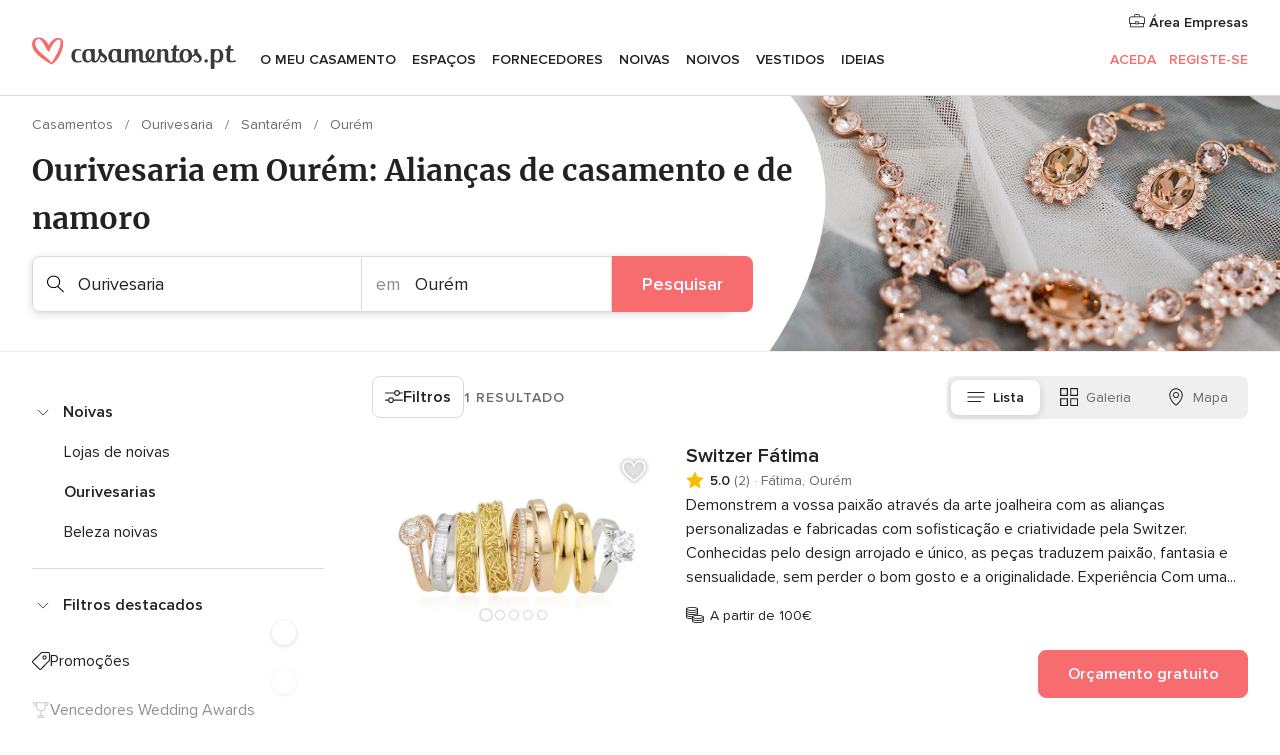

--- FILE ---
content_type: text/html; charset=UTF-8
request_url: https://www.casamentos.pt/ourivesaria/ourem
body_size: 26070
content:
<!DOCTYPE html>
<html lang="pt-PT" prefix="og: http://ogp.me/ns#">
<head>
<meta http-equiv="Content-Type" content="text/html; charset=utf-8">
<title>As 10 melhores empresas de OURIVESARIA, ALIANÇAS DE CASAMENTO E DE NAMORO em Ourém</title>
<meta name="description" content="Guia de ourivesarias em Ourém: confie nestes especialistas para as suas alianças de prata ou ouro e consulte o preço dos anéis de noivado, colares e brincos.">
<meta name="keywords" content="Ourivesaria Ourém, Ourivesaria em Ourém, Ourivesaria casamentos Ourém, Ourivesaria casamento Ourém">
<meta name="robots" content="all">
<meta name="distribution" content="global">
<meta name="rating" content="general">
<meta name="pbdate" content="20:31:49 06/11/2025">
<link rel="canonical" href="https://www.casamentos.pt/ourivesaria/ourem">
<link rel="alternate" href="android-app://pt.casamentos.launcher/casamentospt/m.casamentos.pt/ourivesaria/ourem">
<meta name="viewport" content="width=device-width, initial-scale=1.0">
<meta name="apple-custom-itunes-app" content="app-id=606946065">
<meta name="apple-itunes-app" content="app-id=606946065, app-argument=https://app.appsflyer.com/id606946065?pid=WP-iOS-PT&c=WP-PT-LANDINGS&s=pt">
<meta name="google-play-app" content="app-id=pt.casamentos.launcher">
<link rel="shortcut icon" href="https://www.casamentos.pt/mobile/assets/img/favicon/favicon.png">
<meta property="fb:pages" content="151628048369703" />
<meta property="fb:app_id" content="416417071733462" />
<meta property="og:type" content="website" />
<meta property="og:title" content="Encontre tudo o que precisa para o seu casamento" />
<meta property="og:description" content="Porque sabemos as expectativas para o seu casamento. E queremos ajudar a organizar e fazer com que seja o momento mais feliz da sua vida." />
<meta property="og:image" content="https://cdn1.casamentos.pt/assets/img/directory/headings/bg_directory-hero-joyeria.jpg">
<meta property="og:image:secure_url" content="https://cdn1.casamentos.pt/assets/img/directory/headings/bg_directory-hero-joyeria.jpg">
<meta property="og:image:alt" content="Encontre tudo o que precisa para o seu casamento">
<meta property="og:url" content="https://www.casamentos.pt/ourivesaria/ourem" />
<meta name="twitter:card" content="summary_large_image" />
<link rel="stylesheet" href="https://www.casamentos.pt/builds/desktop/css/symfnw-PT69-1-20251106-004_www_m_/WebBundleResponsiveMarketplaceListingBodas.css">
<script>
var internalTrackingService = internalTrackingService || {
triggerSubmit : function() {},
triggerAbandon : function() {},
loaded : false
};
</script>
<script type="text/javascript">
function getCookie (name) {var b = document.cookie.match('(^|;)\\s*' + name + '\\s*=\\s*([^;]+)'); return b ? unescape(b.pop()) : null}
function overrideOneTrustGeo () {
const otgeoCookie = getCookie('otgeo') || '';
const regexp = /^([A-Za-z]+)(?:,([A-Za-z]+))?$/g;
const matches = [...otgeoCookie.matchAll(regexp)][0];
if (matches) {
const countryCode = matches[1];
const stateCode = matches[2];
const geolocationResponse = {
countryCode
};
if (stateCode) {
geolocationResponse.stateCode = stateCode;
}
return {
geolocationResponse
};
}
}
var OneTrust = overrideOneTrustGeo() || undefined;
</script>
<span class="ot-sdk-show-settings" style="display: none"></span>
<script src="https://cdn.cookielaw.org/scripttemplates/otSDKStub.js" data-language="pt-PT" data-domain-script="2aacba71-ddda-431f-ba88-b51849b14783" data-ignore-ga='true' defer></script>
<script>var isCountryCookiesActiveByDefault=false,CONSENT_ANALYTICS_GROUP="C0002",CONSENT_PERSONALIZATION_GROUP="C0003",CONSENT_TARGETED_ADVERTISING_GROUP="C0004",CONSENT_SOCIAL_MEDIA_GROUP="C0005",cookieConsentContent='',hideCookieConsentLayer= '', OptanonAlertBoxClosed='';hideCookieConsentLayer=getCookie('hideCookieConsentLayer');OptanonAlertBoxClosed=getCookie('OptanonAlertBoxClosed');if(hideCookieConsentLayer==="1"||Boolean(OptanonAlertBoxClosed)){cookieConsentContent=queryStringToJSON(getCookie('OptanonConsent')||'');}function getCookie(e){var o=document.cookie.match("(^|;)\\s*"+e+"\\s*=\\s*([^;]+)");return o?unescape(o.pop()):null}function queryStringToJSON(e){var o=e.split("&"),t={};return o.forEach(function(e){e=e.split("="),t[e[0]]=decodeURIComponent(e[1]||"")}),JSON.parse(JSON.stringify(t))}function isCookieGroupAllowed(e){var o=cookieConsentContent.groups;if("string"!=typeof o){if(!isCountryCookiesActiveByDefault && e===CONSENT_ANALYTICS_GROUP && getCookie('hideCookieConsentLayer')==="1"){return true}return isCountryCookiesActiveByDefault;}for(var t=o.split(","),n=0;n<t.length;n++)if(t[n].indexOf(e,0)>=0)return"1"===t[n].split(":")[1];return!1}function userHasAcceptedTheCookies(){var e=document.getElementsByTagName("body")[0],o=document.createEvent("HTMLEvents");cookieConsentContent=queryStringToJSON(getCookie("OptanonConsent")||""),!0===isCookieGroupAllowed(CONSENT_ANALYTICS_GROUP)&&(o.initEvent("analyticsCookiesHasBeenAccepted",!0,!1),e.dispatchEvent(o)),!0===isCookieGroupAllowed(CONSENT_PERSONALIZATION_GROUP)&&(o.initEvent("personalizationCookiesHasBeenAccepted",!0,!1),e.dispatchEvent(o)),!0===isCookieGroupAllowed(CONSENT_TARGETED_ADVERTISING_GROUP)&&(o.initEvent("targetedAdvertisingCookiesHasBeenAccepted",!0,!1),e.dispatchEvent(o)),!0===isCookieGroupAllowed(CONSENT_SOCIAL_MEDIA_GROUP)&&(o.initEvent("socialMediaAdvertisingCookiesHasBeenAccepted",!0,!1),e.dispatchEvent(o))}</script>
<script>
document.getElementsByTagName('body')[0].addEventListener('oneTrustLoaded', function () {
if (OneTrust.GetDomainData()?.ConsentModel?.Name === 'notice only') {
const cookiePolicyLinkSelector = document.querySelectorAll('.ot-sdk-show-settings')
cookiePolicyLinkSelector.forEach((selector) => {
selector.style.display = 'none'
})
}
})
</script>
<script>
function CMP() {
var body = document.getElementsByTagName('body')[0];
var event = document.createEvent('HTMLEvents');
var callbackIAB = (tcData, success) => {
if (success && (tcData.eventStatus === 'tcloaded' || tcData.eventStatus === 'useractioncomplete')) {
window.__tcfapi('removeEventListener', 2, () => {
}, callbackIAB);
if ((typeof window.Optanon !== "undefined" &&
!window.Optanon.GetDomainData().IsIABEnabled) ||
(tcData.gdprApplies &&
typeof window.Optanon !== "undefined" &&
window.Optanon.GetDomainData().IsIABEnabled &&
getCookie('OptanonAlertBoxClosed'))) {
userHasAcceptedTheCookies();
}
if (isCookieGroupAllowed(CONSENT_ANALYTICS_GROUP) !== true) {
event.initEvent('analyticsCookiesHasBeenDenied', true, false);
body.dispatchEvent(event);
}
if (isCookieGroupAllowed(CONSENT_TARGETED_ADVERTISING_GROUP) !== true) {
event.initEvent('targetedAdvertisingCookiesHasBeenDenied', true, false);
body.dispatchEvent(event);
}
if (tcData.gdprApplies && typeof window.Optanon !== "undefined" && window.Optanon.GetDomainData().IsIABEnabled) {
event.initEvent('IABTcDataReady', true, false);
body.dispatchEvent(event);
} else {
event.initEvent('nonIABCountryDataReady', true, false);
body.dispatchEvent(event);
}
}
}
var cnt = 0;
var consentSetInterval = setInterval(function () {
cnt += 1;
if (cnt === 600) {
userHasAcceptedTheCookies();
clearInterval(consentSetInterval);
}
if (typeof window.Optanon !== "undefined" && !window.Optanon.GetDomainData().IsIABEnabled) {
clearInterval(consentSetInterval);
userHasAcceptedTheCookies();
event.initEvent('oneTrustLoaded', true, false);
body.dispatchEvent(event);
event.initEvent('nonIABCountryDataReady', true, false);
body.dispatchEvent(event);
}
if (typeof window.__tcfapi !== "undefined") {
event.initEvent('oneTrustLoaded', true, false);
body.dispatchEvent(event);
clearInterval(consentSetInterval);
window.__tcfapi('addEventListener', 2, callbackIAB);
}
});
}
function OptanonWrapper() {
CMP();
}
</script>
</head><body>
<script>
var gtagScript = function() { var s = document.createElement("script"), el = document.getElementsByTagName("script")[0]; s.defer = true;
s.src = "https://www.googletagmanager.com/gtag/js?id=G-V4ZE3B4C7B";
el.parentNode.insertBefore(s, el);}
window.dataLayer = window.dataLayer || [];
const analyticsGroupOpt = isCookieGroupAllowed(CONSENT_ANALYTICS_GROUP) === true;
const targetedAdsOpt = isCookieGroupAllowed(CONSENT_TARGETED_ADVERTISING_GROUP) === true;
const personalizationOpt = isCookieGroupAllowed(CONSENT_PERSONALIZATION_GROUP) === true;
window['gtag_enable_tcf_support'] = true;
document.getElementsByTagName('body')[0].addEventListener('oneTrustLoaded', function () {
gtagScript();
});
function gtag(){dataLayer.push(arguments);}
gtag('js', new Date());
gtag('consent', 'default', {
'analytics_storage': analyticsGroupOpt ? 'granted' : 'denied',
'ad_storage': targetedAdsOpt ? 'granted' : 'denied',
'ad_user_data': targetedAdsOpt ? 'granted' : 'denied',
'ad_user_personalization': targetedAdsOpt ? 'granted' : 'denied',
'functionality_storage': targetedAdsOpt ? 'granted' : 'denied',
'personalization_storage': personalizationOpt ? 'granted' : 'denied',
'security_storage': 'granted'
});
gtag('set', 'ads_data_redaction', !analyticsGroupOpt);
gtag('set', 'allow_ad_personalization_signals', analyticsGroupOpt);
gtag('set', 'allow_google_signals', analyticsGroupOpt);
gtag('set', 'allow_interest_groups', analyticsGroupOpt);
gtag('config', 'G-V4ZE3B4C7B', { groups: 'analytics', 'send_page_view': false });
gtag('config', 'AW-998529166', { groups: 'adwords' });
</script>

<div id="app-apps-download-banner" class="branch-banner-placeholder branchBannerPlaceholder"></div>

<a class="layoutSkipMain" href="#layoutMain">Ir para o conteúdo principal</a>
<header class="layoutHeader">
<span class="layoutHeader__hamburger app-header-menu-toggle">
<i class="svgIcon app-svg-async svgIcon__list-menu "   data-name="_common/list-menu" data-svg="https://cdn1.casamentos.pt/assets/svg/optimized/_common/list-menu.svg" data-svg-lazyload="1"></i></span>
<a class="layoutHeader__logoAnchor app-analytics-event-click"
href="https://www.casamentos.pt/">
<img src="https://www.casamentos.pt/assets/img/logos/gen_logoHeader.svg"   alt="Casamentos"  width="204" height="32"   >
</a>
<nav class="layoutHeader__nav app-header-nav">
<ul class="layoutNavMenu app-header-list">
<li class="layoutNavMenu__header">
<i class="svgIcon app-svg-async svgIcon__close layoutNavMenu__itemClose app-header-menu-toggle"   data-name="_common/close" data-svg="https://cdn1.casamentos.pt/assets/svg/optimized/_common/close.svg" data-svg-lazyload="1"></i>        </li>
<li class="layoutNavMenu__item app-header-menu-item-openSection layoutNavMenu__item--my_wedding ">
<a href="https://www.casamentos.pt/organizador-casamento"
class="layoutNavMenu__anchor app-header-menu-itemAnchor app-analytics-track-event-click "
data-tracking-section="header" data-tracking-category="Navigation" data-tracking-category-authed="1"
data-tracking-dt="tools"                >
O meu casamento                </a>
<i class="svgIcon app-svg-async svgIcon__angleRightBlood layoutNavMenu__anchorArrow"   data-name="_common/angleRightBlood" data-svg="https://cdn1.casamentos.pt/assets/svg/optimized/_common/angleRightBlood.svg" data-svg-lazyload="1"></i>
<div class="layoutNavMenuTab app-header-menu-itemDropdown">
<div class="layoutNavMenuTab__layout">
<div class="layoutNavMenuTab__header">
<i class="svgIcon app-svg-async svgIcon__angleLeftBlood layoutNavMenuTab__icon app-header-menu-item-closeSection"   data-name="_common/angleLeftBlood" data-svg="https://cdn1.casamentos.pt/assets/svg/optimized/_common/angleLeftBlood.svg" data-svg-lazyload="1"></i>    <a class="layoutNavMenuTab__title" href="https://www.casamentos.pt/organizador-casamento">
O meu casamento    </a>
<i class="svgIcon app-svg-async svgIcon__close layoutNavMenuTab__iconClose app-header-menu-toggle"   data-name="_common/close" data-svg="https://cdn1.casamentos.pt/assets/svg/optimized/_common/close.svg" data-svg-lazyload="1"></i></div>
<div class="layoutNavMenuTabMyWedding">
<div class="layoutNavMenuTabMyWeddingList">
<a class="layoutNavMenuTabMyWedding__title" href="https://www.casamentos.pt/organizador-casamento">
O meu organizador de casamento        </a>
<ul class="layoutNavMenuTabMyWeddingList__content ">
<li class="layoutNavMenuTabMyWeddingList__item layoutNavMenuTabMyWeddingList__item--viewAll">
<a href="https://www.casamentos.pt/organizador-casamento">Ver tudo</a>
</li>
<li class="layoutNavMenuTabMyWeddingList__item "
>
<a href="https://www.casamentos.pt/agenda-tarefas-casamento">
<i class="svgIcon app-svg-async svgIcon__checklist layoutNavMenuTabMyWeddingList__itemIcon"   data-name="tools/categories/checklist" data-svg="https://cdn1.casamentos.pt/assets/svg/optimized/tools/categories/checklist.svg" data-svg-lazyload="1"></i>                        Agenda                    </a>
</li>
<li class="layoutNavMenuTabMyWeddingList__item "
>
<a href="https://www.casamentos.pt/gestor-convidados-casamento">
<i class="svgIcon app-svg-async svgIcon__guests layoutNavMenuTabMyWeddingList__itemIcon"   data-name="tools/categories/guests" data-svg="https://cdn1.casamentos.pt/assets/svg/optimized/tools/categories/guests.svg" data-svg-lazyload="1"></i>                        Convidados                    </a>
</li>
<li class="layoutNavMenuTabMyWeddingList__item "
>
<a href="https://www.casamentos.pt/organizador-mesas-casamento">
<i class="svgIcon app-svg-async svgIcon__tables layoutNavMenuTabMyWeddingList__itemIcon"   data-name="tools/categories/tables" data-svg="https://cdn1.casamentos.pt/assets/svg/optimized/tools/categories/tables.svg" data-svg-lazyload="1"></i>                        Mesas                    </a>
</li>
<li class="layoutNavMenuTabMyWeddingList__item "
>
<a href="https://www.casamentos.pt/orcamento-casamento">
<i class="svgIcon app-svg-async svgIcon__budget layoutNavMenuTabMyWeddingList__itemIcon"   data-name="tools/categories/budget" data-svg="https://cdn1.casamentos.pt/assets/svg/optimized/tools/categories/budget.svg" data-svg-lazyload="1"></i>                        Orçamentário                    </a>
</li>
<li class="layoutNavMenuTabMyWeddingList__item "
>
<a href="https://www.casamentos.pt/meus-fornecedores-casamento">
<i class="svgIcon app-svg-async svgIcon__vendors layoutNavMenuTabMyWeddingList__itemIcon"   data-name="tools/categories/vendors" data-svg="https://cdn1.casamentos.pt/assets/svg/optimized/tools/categories/vendors.svg" data-svg-lazyload="1"></i>                        Fornecedores                    </a>
</li>
<li class="layoutNavMenuTabMyWeddingList__item "
>
<a href="https://www.casamentos.pt/meus-vestidos-noiva">
<i class="svgIcon app-svg-async svgIcon__dresses layoutNavMenuTabMyWeddingList__itemIcon"   data-name="tools/categories/dresses" data-svg="https://cdn1.casamentos.pt/assets/svg/optimized/tools/categories/dresses.svg" data-svg-lazyload="1"></i>                        Vestidos                    </a>
</li>
<li class="layoutNavMenuTabMyWeddingList__item "
>
<a href="https://www.casamentos.pt/website/index.php?actionReferrer=8">
<i class="svgIcon app-svg-async svgIcon__website layoutNavMenuTabMyWeddingList__itemIcon"   data-name="tools/categories/website" data-svg="https://cdn1.casamentos.pt/assets/svg/optimized/tools/categories/website.svg" data-svg-lazyload="1"></i>                        Site de casamento                    </a>
</li>
<li class="layoutNavMenuTabMyWeddingList__item app-analytics-track-event-click"
data-tracking-category="Navigation"
data-tracking-section="header_venues"
data-tracking-dt="contest"
>
<a href="https://www.casamentos.pt/sorteio">
<i class="svgIcon app-svg-async svgIcon__contest layoutNavMenuTabMyWeddingList__itemIcon"   data-name="tools/categories/contest" data-svg="https://cdn1.casamentos.pt/assets/svg/optimized/tools/categories/contest.svg" data-svg-lazyload="1"></i>                        Sorteio                    </a>
</li>
</ul>
</div>
<div class="layoutNavMenuTabMyWeddingBanners">
<div class="layoutNavMenuBannerBox app-header-menu-banner app-link "
data-href="https://www.casamentos.pt/app-casamentos"
>
<div class="layoutNavMenuBannerBox__content">
<p class="layoutNavMenuBannerBox__title">Instale a app</p>
<span class="layoutNavMenuBannerBox__subtitle">Organize o seu casamento onde e quando quiser </span>
</div>
<img data-src="https://www.casamentos.pt/assets/img/logos/square-icon.svg"  class="lazyload layoutNavMenuBannerBox__icon" alt="Ícone da app"  width="60" height="60"  >
</div>
<div class="layoutNavMenuBannerBox app-header-menu-banner app-link "
data-href="https://www.casamentos.pt/album-casamento-wedshoots"
>
<div class="layoutNavMenuBannerBox__content">
<a class="layoutNavMenuBannerBox__title" href="https://www.casamentos.pt/album-casamento-wedshoots">Wedshoots</a>
<span class="layoutNavMenuBannerBox__subtitle">Todas as fotos dos seus convidados num só álbum</span>
</div>
<img data-src="https://www.casamentos.pt/assets/img/wedshoots/ico_wedshoots.svg"  class="lazyload layoutNavMenuBannerBox__icon" alt="Ícone do Wedshoots"  width="60" height="60"  >
</div>
</div>
</div>    </div>
</div>
</li>
<li class="layoutNavMenu__item app-header-menu-item-openSection layoutNavMenu__item--venues ">
<a href="https://www.casamentos.pt/espacos-casamentos"
class="layoutNavMenu__anchor app-header-menu-itemAnchor app-analytics-track-event-click "
data-tracking-section="header" data-tracking-category="Navigation" data-tracking-category-authed="1"
data-tracking-dt="venues"                >
Espaços                </a>
<i class="svgIcon app-svg-async svgIcon__angleRightBlood layoutNavMenu__anchorArrow"   data-name="_common/angleRightBlood" data-svg="https://cdn1.casamentos.pt/assets/svg/optimized/_common/angleRightBlood.svg" data-svg-lazyload="1"></i>
<div class="layoutNavMenuTab app-header-menu-itemDropdown">
<div class="layoutNavMenuTab__layout">
<div class="layoutNavMenuTab__header">
<i class="svgIcon app-svg-async svgIcon__angleLeftBlood layoutNavMenuTab__icon app-header-menu-item-closeSection"   data-name="_common/angleLeftBlood" data-svg="https://cdn1.casamentos.pt/assets/svg/optimized/_common/angleLeftBlood.svg" data-svg-lazyload="1"></i>    <a class="layoutNavMenuTab__title" href="https://www.casamentos.pt/espacos-casamentos">
Espaços    </a>
<i class="svgIcon app-svg-async svgIcon__close layoutNavMenuTab__iconClose app-header-menu-toggle"   data-name="_common/close" data-svg="https://cdn1.casamentos.pt/assets/svg/optimized/_common/close.svg" data-svg-lazyload="1"></i></div>
<div class="layoutNavMenuTabVenues">
<div class="layoutNavMenuTabVenues__categories">
<div class="layoutNavMenuTabVenuesList">
<a class="layoutNavMenuTabVenues__title"
href="https://www.casamentos.pt/espacos-casamentos">
Espaços casamentos            </a>
<ul class="layoutNavMenuTabVenuesList__content">
<li class="layoutNavMenuTabVenuesList__item layoutNavMenuTabVenuesList__item--viewAll">
<a href="https://www.casamentos.pt/espacos-casamentos">Ver tudo</a>
</li>
<li class="layoutNavMenuTabVenuesList__item">
<a href="https://www.casamentos.pt/quintas-para-casamentos">
Quintas para casamentos                        </a>
</li>
<li class="layoutNavMenuTabVenuesList__item">
<a href="https://www.casamentos.pt/hotel-casamento">
Hotel casamento                        </a>
</li>
<li class="layoutNavMenuTabVenuesList__item">
<a href="https://www.casamentos.pt/restaurantes-para-casamentos">
Restaurantes para casamentos                        </a>
</li>
<li class="layoutNavMenuTabVenuesList__item">
<a href="https://www.casamentos.pt/salao-para-casamento">
Salão para casamento                        </a>
</li>
<li class="layoutNavMenuTabVenuesList__item">
<a href="https://www.casamentos.pt/espacos-singulares">
Espaços singulares                        </a>
</li>
<li class="layoutNavMenuTabVenuesList__item">
<a href="https://www.casamentos.pt/casamentos-na-praia">
Casamentos na praia                        </a>
</li>
<li class="layoutNavMenuTabVenuesList__item layoutNavMenuTabVenuesList__item--highlight">
<a href="https://www.casamentos.pt/promocoes/espacos-casamentos">
Promoções                        </a>
</li>
</ul>
</div>
</div>
<div class="layoutNavMenuTabVenuesBanners">
<div class="layoutNavMenuBannerBox app-header-menu-banner app-link app-analytics-track-event-click"
data-href="https://www.casamentos.pt/destination-wedding"
data-tracking-section=header_venues                      data-tracking-category=Navigation                      data-tracking-dt=destination_weddings         >
<div class="layoutNavMenuBannerBox__content">
<p class="layoutNavMenuBannerBox__title">Destination Weddings</p>
<span class="layoutNavMenuBannerBox__subtitle">Case no país em que sempre sonhou.</span>
</div>
<img class="svgIcon svgIcon__plane_destination layoutNavMenuBannerBox__icon lazyload" data-src="https://cdn1.casamentos.pt/assets/svg/original/illustration/plane_destination.svg"  alt="illustration plane destination" width="56" height="56" >    </div>
<div class="layoutNavMenuBannerBox app-header-menu-banner app-link app-analytics-track-event-click"
data-href="https://www.casamentos.pt/sorteio"
data-tracking-section=header_venues                      data-tracking-category=Navigation                      data-tracking-dt=contest         >
<div class="layoutNavMenuBannerBox__content">
<p class="layoutNavMenuBannerBox__title">Ganhe 3.000&euro;</p>
<span class="layoutNavMenuBannerBox__subtitle">Participe na 140ª edição do sorteio de Casamentos.pt</span>
</div>
<img class="svgIcon svgIcon__stars layoutNavMenuBannerBox__icon lazyload" data-src="https://cdn1.casamentos.pt/assets/svg/original/illustration/stars.svg"  alt="illustration stars" width="56" height="56" >    </div>
</div>
</div>
</div>
</div>
</li>
<li class="layoutNavMenu__item app-header-menu-item-openSection layoutNavMenu__item--vendors ">
<a href="https://www.casamentos.pt/fornecedores"
class="layoutNavMenu__anchor app-header-menu-itemAnchor app-analytics-track-event-click "
data-tracking-section="header" data-tracking-category="Navigation" data-tracking-category-authed="1"
data-tracking-dt="vendors"                >
Fornecedores                </a>
<i class="svgIcon app-svg-async svgIcon__angleRightBlood layoutNavMenu__anchorArrow"   data-name="_common/angleRightBlood" data-svg="https://cdn1.casamentos.pt/assets/svg/optimized/_common/angleRightBlood.svg" data-svg-lazyload="1"></i>
<div class="layoutNavMenuTab app-header-menu-itemDropdown">
<div class="layoutNavMenuTab__layout">
<div class="layoutNavMenuTab__header">
<i class="svgIcon app-svg-async svgIcon__angleLeftBlood layoutNavMenuTab__icon app-header-menu-item-closeSection"   data-name="_common/angleLeftBlood" data-svg="https://cdn1.casamentos.pt/assets/svg/optimized/_common/angleLeftBlood.svg" data-svg-lazyload="1"></i>    <a class="layoutNavMenuTab__title" href="https://www.casamentos.pt/fornecedores">
Fornecedores    </a>
<i class="svgIcon app-svg-async svgIcon__close layoutNavMenuTab__iconClose app-header-menu-toggle"   data-name="_common/close" data-svg="https://cdn1.casamentos.pt/assets/svg/optimized/_common/close.svg" data-svg-lazyload="1"></i></div>
<div class="layoutNavMenuTabVendors">
<div class="layoutNavMenuTabVendors__content">
<div class="layoutNavMenuTabVendorsList">
<a class="layoutNavMenuTabVendors__title" href="https://www.casamentos.pt/fornecedores">
Comece a contratar os seus fornecedores            </a>
<ul class="layoutNavMenuTabVendorsList__content">
<li class="layoutNavMenuTabVendorsList__item layoutNavMenuTabVendorsList__item--viewAll">
<a href="https://www.casamentos.pt/fornecedores">Ver tudo</a>
</li>
<li class="layoutNavMenuTabVendorsList__item">
<i class="svgIcon app-svg-async svgIcon__categPhoto layoutNavMenuTabVendorsList__itemIcon"   data-name="vendors/categories/categPhoto" data-svg="https://cdn1.casamentos.pt/assets/svg/optimized/vendors/categories/categPhoto.svg" data-svg-lazyload="1"></i>                        <a href="https://www.casamentos.pt/fotografo-casamento">
Fotógrafo casamento                        </a>
</li>
<li class="layoutNavMenuTabVendorsList__item">
<i class="svgIcon app-svg-async svgIcon__categVideo layoutNavMenuTabVendorsList__itemIcon"   data-name="vendors/categories/categVideo" data-svg="https://cdn1.casamentos.pt/assets/svg/optimized/vendors/categories/categVideo.svg" data-svg-lazyload="1"></i>                        <a href="https://www.casamentos.pt/videos-casamentos">
Vídeos casamentos                        </a>
</li>
<li class="layoutNavMenuTabVendorsList__item">
<i class="svgIcon app-svg-async svgIcon__categMusic layoutNavMenuTabVendorsList__itemIcon"   data-name="vendors/categories/categMusic" data-svg="https://cdn1.casamentos.pt/assets/svg/optimized/vendors/categories/categMusic.svg" data-svg-lazyload="1"></i>                        <a href="https://www.casamentos.pt/musica-casamento">
Música casamento                        </a>
</li>
<li class="layoutNavMenuTabVendorsList__item">
<i class="svgIcon app-svg-async svgIcon__categCatering layoutNavMenuTabVendorsList__itemIcon"   data-name="vendors/categories/categCatering" data-svg="https://cdn1.casamentos.pt/assets/svg/optimized/vendors/categories/categCatering.svg" data-svg-lazyload="1"></i>                        <a href="https://www.casamentos.pt/catering-casamentos">
Catering casamentos                        </a>
</li>
<li class="layoutNavMenuTabVendorsList__item">
<i class="svgIcon app-svg-async svgIcon__categRental layoutNavMenuTabVendorsList__itemIcon"   data-name="vendors/categories/categRental" data-svg="https://cdn1.casamentos.pt/assets/svg/optimized/vendors/categories/categRental.svg" data-svg-lazyload="1"></i>                        <a href="https://www.casamentos.pt/carros-casamento">
Carros casamento                        </a>
</li>
<li class="layoutNavMenuTabVendorsList__item">
<i class="svgIcon app-svg-async svgIcon__categFurniture layoutNavMenuTabVendorsList__itemIcon"   data-name="vendors/categories/categFurniture" data-svg="https://cdn1.casamentos.pt/assets/svg/optimized/vendors/categories/categFurniture.svg" data-svg-lazyload="1"></i>                        <a href="https://www.casamentos.pt/decoracao-de-casamento">
Decoração de casamento                        </a>
</li>
<li class="layoutNavMenuTabVendorsList__item">
<i class="svgIcon app-svg-async svgIcon__categFlower layoutNavMenuTabVendorsList__itemIcon"   data-name="vendors/categories/categFlower" data-svg="https://cdn1.casamentos.pt/assets/svg/optimized/vendors/categories/categFlower.svg" data-svg-lazyload="1"></i>                        <a href="https://www.casamentos.pt/arranjos-florais-casamentos">
Arranjos florais casamentos                        </a>
</li>
<li class="layoutNavMenuTabVendorsList__item">
<i class="svgIcon app-svg-async svgIcon__categInvite layoutNavMenuTabVendorsList__itemIcon"   data-name="vendors/categories/categInvite" data-svg="https://cdn1.casamentos.pt/assets/svg/optimized/vendors/categories/categInvite.svg" data-svg-lazyload="1"></i>                        <a href="https://www.casamentos.pt/convites-de-casamento">
Convites de casamento                        </a>
</li>
<li class="layoutNavMenuTabVendorsList__item">
<i class="svgIcon app-svg-async svgIcon__categGift layoutNavMenuTabVendorsList__itemIcon"   data-name="vendors/categories/categGift" data-svg="https://cdn1.casamentos.pt/assets/svg/optimized/vendors/categories/categGift.svg" data-svg-lazyload="1"></i>                        <a href="https://www.casamentos.pt/lembrancas-de-casamento">
Lembranças de casamento                        </a>
</li>
</ul>
</div>
<div class="layoutNavMenuTabVendorsListOthers">
<p class="layoutNavMenuTabVendorsListOthers__subtitle">Outras categorias</p>
<ul class="layoutNavMenuTabVendorsListOthers__container">
<li class="layoutNavMenuTabVendorsListOthers__item">
<a href="https://www.casamentos.pt/tendas-para-casamentos">
Tendas para casamentos                        </a>
</li>
<li class="layoutNavMenuTabVendorsListOthers__item">
<a href="https://www.casamentos.pt/animacao-casamentos">
Animação casamentos                        </a>
</li>
<li class="layoutNavMenuTabVendorsListOthers__item">
<a href="https://www.casamentos.pt/lista-de-casamento">
Lista de casamento                        </a>
</li>
<li class="layoutNavMenuTabVendorsListOthers__item">
<a href="https://www.casamentos.pt/organizadores-de-casamentos">
Organizadores de casamentos                        </a>
</li>
<li class="layoutNavMenuTabVendorsListOthers__item">
<a href="https://www.casamentos.pt/lua-de-mel">
Lua de mel                        </a>
</li>
<li class="layoutNavMenuTabVendorsListOthers__item">
<a href="https://www.casamentos.pt/ideias-criativas-para-casamentos">
Ideias Criativas para casamentos                        </a>
</li>
<li class="layoutNavMenuTabVendorsListOthers__item">
<a href="https://www.casamentos.pt/bolos-de-casamento">
Bolos de casamento                        </a>
</li>
<li class="layoutNavMenuTabVendorsListOthers__deals">
<a href="https://www.casamentos.pt/promocoes/fornecedores">
Promoções                        </a>
</li>
</ul>
</div>
</div>
<div class="layoutNavMenuTabVendorsBanners">
<div class="layoutNavMenuBannerBox app-header-menu-banner app-link app-analytics-track-event-click"
data-href="https://www.casamentos.pt/destination-wedding"
data-tracking-section=header_vendors                      data-tracking-category=Navigation                      data-tracking-dt=destination_weddings         >
<div class="layoutNavMenuBannerBox__content">
<p class="layoutNavMenuBannerBox__title">Destination Weddings</p>
<span class="layoutNavMenuBannerBox__subtitle">Case no país em que sempre sonhou.</span>
</div>
<img class="svgIcon svgIcon__plane_destination layoutNavMenuBannerBox__icon lazyload" data-src="https://cdn1.casamentos.pt/assets/svg/original/illustration/plane_destination.svg"  alt="illustration plane destination" width="56" height="56" >    </div>
<div class="layoutNavMenuBannerBox app-header-menu-banner app-link app-analytics-track-event-click"
data-href="https://www.casamentos.pt/sorteio"
data-tracking-section=header_vendors                      data-tracking-category=Navigation                      data-tracking-dt=contest         >
<div class="layoutNavMenuBannerBox__content">
<p class="layoutNavMenuBannerBox__title">Ganhe 3.000&euro;</p>
<span class="layoutNavMenuBannerBox__subtitle">Participe na 140ª edição do sorteio de Casamentos.pt</span>
</div>
<img class="svgIcon svgIcon__stars layoutNavMenuBannerBox__icon lazyload" data-src="https://cdn1.casamentos.pt/assets/svg/original/illustration/stars.svg"  alt="illustration stars" width="56" height="56" >    </div>
</div>
<div class="layoutNavMenuTabVendorsOtherTabs">
<div class="layoutNavMenuTabVendorsBride">
<p class="layoutNavMenuTabVendorsOtherTabs__subtitle">Noivas</p>
<ul class="layoutNavMenuTabVendorsOtherTabsList">
<li class="layoutNavMenuTabVendorsOtherTabsList__item">
<a href="https://www.casamentos.pt/atelier-noiva">
Atelier noiva                                </a>
</li>
<li class="layoutNavMenuTabVendorsOtherTabsList__item">
<a href="https://www.casamentos.pt/lojas-de-noivas">
Lojas de noivas                                </a>
</li>
<li class="layoutNavMenuTabVendorsOtherTabsList__item">
<a href="https://www.casamentos.pt/acessorios-noivas">
Acessórios noivas                                </a>
</li>
<li class="layoutNavMenuTabVendorsOtherTabsList__item">
<a href="https://www.casamentos.pt/ourivesaria">
Ourivesaria                                </a>
</li>
<li class="layoutNavMenuTabVendorsOtherTabsList__item">
<a href="https://www.casamentos.pt/beleza-noivas">
Beleza noivas                                </a>
</li>
<li class="layoutNavMenuTabVendorsOtherTabsList__item">
<a href="https://www.casamentos.pt/vestidos-de-cerimonia">
Vestidos de cerimónia                                </a>
</li>
<li class="layoutNavMenuTabVendorsOtherTabsList__item">
<a href="https://www.casamentos.pt/vestidos-de-madrinha">
Vestidos de madrinha                                </a>
</li>
<li class="layoutNavMenuTabVendorsOtherTabsList__item layoutNavMenuTabVendorsOtherTabsList__item--deals">
<a href="https://www.casamentos.pt/promocoes/noivas">
Promoções                            </a>
</li>
</ul>
</div>
<div class="layoutNavMenuTabVendorsGrooms">
<p class="layoutNavMenuTabVendorsOtherTabs__subtitle">Noivos</p>
<ul class="layoutNavMenuTabVendorsOtherTabsList">
<li class="layoutNavMenuTabVendorsOtherTabsList__item">
<a href="https://www.casamentos.pt/fatos-de-noivo">
Fatos de noivo                                </a>
</li>
<li class="layoutNavMenuTabVendorsOtherTabsList__item">
<a href="https://www.casamentos.pt/acessorios-noivo">
Acessórios noivo                                </a>
</li>
<li class="layoutNavMenuTabVendorsOtherTabsList__item">
<a href="https://www.casamentos.pt/cuidado-masculino">
Cuidado masculino                                </a>
</li>
<li class="layoutNavMenuTabVendorsOtherTabsList__item layoutNavMenuTabVendorsOtherTabsList__item--deals">
<a href="https://www.casamentos.pt/promocoes/noivos">
Promoções                            </a>
</li>
</ul>
</div>
</div>
</div>    </div>
</div>
</li>
<li class="layoutNavMenu__item app-header-menu-item-openSection layoutNavMenu__item--brides ">
<a href="https://www.casamentos.pt/noivas"
class="layoutNavMenu__anchor app-header-menu-itemAnchor app-analytics-track-event-click "
data-tracking-section="header" data-tracking-category="Navigation" data-tracking-category-authed="1"
>
Noivas                </a>
<i class="svgIcon app-svg-async svgIcon__angleRightBlood layoutNavMenu__anchorArrow"   data-name="_common/angleRightBlood" data-svg="https://cdn1.casamentos.pt/assets/svg/optimized/_common/angleRightBlood.svg" data-svg-lazyload="1"></i>
<div class="layoutNavMenuTab app-header-menu-itemDropdown">
<div class="layoutNavMenuTab__layout">
<div class="layoutNavMenuTab__header">
<i class="svgIcon app-svg-async svgIcon__angleLeftBlood layoutNavMenuTab__icon app-header-menu-item-closeSection"   data-name="_common/angleLeftBlood" data-svg="https://cdn1.casamentos.pt/assets/svg/optimized/_common/angleLeftBlood.svg" data-svg-lazyload="1"></i>    <a class="layoutNavMenuTab__title" href="https://www.casamentos.pt/noivas">
Noivas    </a>
<i class="svgIcon app-svg-async svgIcon__close layoutNavMenuTab__iconClose app-header-menu-toggle"   data-name="_common/close" data-svg="https://cdn1.casamentos.pt/assets/svg/optimized/_common/close.svg" data-svg-lazyload="1"></i></div>
<div class="layoutNavMenuTabBridesGrooms">
<div class="layoutNavMenuTabBridesGroomsList">
<a class="layoutNavMenuTabBridesGrooms__title" href="https://www.casamentos.pt/noivas">
Noivas        </a>
<ul class="layoutNavMenuTabBridesGroomsList__content">
<li class="layoutNavMenuTabBridesGroomsList__item layoutNavMenuTabBridesGroomsList__item--viewAll">
<a href="https://www.casamentos.pt/noivas">Ver tudo</a>
</li>
<li class="layoutNavMenuTabBridesGroomsList__item">
<a href="https://www.casamentos.pt/atelier-noiva">
Atelier noiva                    </a>
</li>
<li class="layoutNavMenuTabBridesGroomsList__item">
<a href="https://www.casamentos.pt/lojas-de-noivas">
Lojas de noivas                    </a>
</li>
<li class="layoutNavMenuTabBridesGroomsList__item">
<a href="https://www.casamentos.pt/acessorios-noivas">
Acessórios noivas                    </a>
</li>
<li class="layoutNavMenuTabBridesGroomsList__item">
<a href="https://www.casamentos.pt/ourivesaria">
Ourivesaria                    </a>
</li>
<li class="layoutNavMenuTabBridesGroomsList__item">
<a href="https://www.casamentos.pt/beleza-noivas">
Beleza noivas                    </a>
</li>
<li class="layoutNavMenuTabBridesGroomsList__item">
<a href="https://www.casamentos.pt/vestidos-de-cerimonia">
Vestidos de cerimónia                    </a>
</li>
<li class="layoutNavMenuTabBridesGroomsList__item">
<a href="https://www.casamentos.pt/vestidos-de-madrinha">
Vestidos de madrinha                    </a>
</li>
<li class="layoutNavMenuTabBridesGroomsList__item layoutNavMenuTabBridesGroomsList__item--highlight">
<a href="https://www.casamentos.pt/promocoes/noivas">
Promoções                </a>
</li>
</ul>
</div>
<div class="layoutNavMenuTabBridesGroomsBanner">
<div class="layoutNavMenuBannerBox app-header-menu-banner app-link "
data-href="https://www.casamentos.pt/vestidos-noiva"
>
<div class="layoutNavMenuBannerBox__content">
<p class="layoutNavMenuBannerBox__title">Catálogo de vestidos</p>
<span class="layoutNavMenuBannerBox__subtitle">Escolha o seu e encontre a loja mais perto de si.</span>
</div>
<img class="svgIcon svgIcon__dress layoutNavMenuBannerBox__icon lazyload" data-src="https://cdn1.casamentos.pt/assets/svg/original/illustration/dress.svg"  alt="illustration dress" width="56" height="56" >    </div>
</div>
</div>    </div>
</div>
</li>
<li class="layoutNavMenu__item app-header-menu-item-openSection layoutNavMenu__item--grooms ">
<a href="https://www.casamentos.pt/noivos"
class="layoutNavMenu__anchor app-header-menu-itemAnchor app-analytics-track-event-click "
data-tracking-section="header" data-tracking-category="Navigation" data-tracking-category-authed="1"
>
Noivos                </a>
<i class="svgIcon app-svg-async svgIcon__angleRightBlood layoutNavMenu__anchorArrow"   data-name="_common/angleRightBlood" data-svg="https://cdn1.casamentos.pt/assets/svg/optimized/_common/angleRightBlood.svg" data-svg-lazyload="1"></i>
<div class="layoutNavMenuTab app-header-menu-itemDropdown">
<div class="layoutNavMenuTab__layout">
<div class="layoutNavMenuTab__header">
<i class="svgIcon app-svg-async svgIcon__angleLeftBlood layoutNavMenuTab__icon app-header-menu-item-closeSection"   data-name="_common/angleLeftBlood" data-svg="https://cdn1.casamentos.pt/assets/svg/optimized/_common/angleLeftBlood.svg" data-svg-lazyload="1"></i>    <a class="layoutNavMenuTab__title" href="https://www.casamentos.pt/noivos">
Casais    </a>
<i class="svgIcon app-svg-async svgIcon__close layoutNavMenuTab__iconClose app-header-menu-toggle"   data-name="_common/close" data-svg="https://cdn1.casamentos.pt/assets/svg/optimized/_common/close.svg" data-svg-lazyload="1"></i></div>
<div class="layoutNavMenuTabBridesGrooms">
<div class="layoutNavMenuTabBridesGroomsList">
<a class="layoutNavMenuTabBridesGrooms__title" href="https://www.casamentos.pt/noivos">
Casais        </a>
<ul class="layoutNavMenuTabBridesGroomsList__content">
<li class="layoutNavMenuTabBridesGroomsList__item layoutNavMenuTabBridesGroomsList__item--viewAll">
<a href="https://www.casamentos.pt/noivos">Ver tudo</a>
</li>
<li class="layoutNavMenuTabBridesGroomsList__item">
<a href="https://www.casamentos.pt/fatos-de-noivo">
Fatos de noivo                    </a>
</li>
<li class="layoutNavMenuTabBridesGroomsList__item">
<a href="https://www.casamentos.pt/acessorios-noivo">
Acessórios noivo                    </a>
</li>
<li class="layoutNavMenuTabBridesGroomsList__item">
<a href="https://www.casamentos.pt/cuidado-masculino">
Cuidado masculino                    </a>
</li>
<li class="layoutNavMenuTabBridesGroomsList__item layoutNavMenuTabBridesGroomsList__item--highlight">
<a href="https://www.casamentos.pt/promocoes/noivos">
Promoções                </a>
</li>
</ul>
</div>
<div class="layoutNavMenuTabBridesGroomsBanner">
<div class="layoutNavMenuBannerBox app-header-menu-banner app-link "
data-href="https://www.casamentos.pt/fatos-noivo"
>
<div class="layoutNavMenuBannerBox__content">
<p class="layoutNavMenuBannerBox__title">Catálogo de fatos</p>
<span class="layoutNavMenuBannerBox__subtitle">Escolha o seu e encontre a loja mais perto de si.</span>
</div>
<img class="svgIcon svgIcon__bowtie_blue layoutNavMenuBannerBox__icon lazyload" data-src="https://cdn1.casamentos.pt/assets/svg/original/illustration/bowtie_blue.svg"  alt="illustration bowtie blue" width="56" height="56" >    </div>
</div>
</div>    </div>
</div>
</li>
<li class="layoutNavMenu__item app-header-menu-item-openSection layoutNavMenu__item--dresses ">
<a href="https://www.casamentos.pt/vestidos-noiva"
class="layoutNavMenu__anchor app-header-menu-itemAnchor app-analytics-track-event-click "
data-tracking-section="header" data-tracking-category="Navigation" data-tracking-category-authed="1"
data-tracking-dt="dresses"                >
Vestidos                </a>
<i class="svgIcon app-svg-async svgIcon__angleRightBlood layoutNavMenu__anchorArrow"   data-name="_common/angleRightBlood" data-svg="https://cdn1.casamentos.pt/assets/svg/optimized/_common/angleRightBlood.svg" data-svg-lazyload="1"></i>
<div class="layoutNavMenuTab app-header-menu-itemDropdown">
<div class="layoutNavMenuTab__layout">
<div class="layoutNavMenuTab__header">
<i class="svgIcon app-svg-async svgIcon__angleLeftBlood layoutNavMenuTab__icon app-header-menu-item-closeSection"   data-name="_common/angleLeftBlood" data-svg="https://cdn1.casamentos.pt/assets/svg/optimized/_common/angleLeftBlood.svg" data-svg-lazyload="1"></i>    <a class="layoutNavMenuTab__title" href="https://www.casamentos.pt/vestidos-noiva">
Vestidos    </a>
<i class="svgIcon app-svg-async svgIcon__close layoutNavMenuTab__iconClose app-header-menu-toggle"   data-name="_common/close" data-svg="https://cdn1.casamentos.pt/assets/svg/optimized/_common/close.svg" data-svg-lazyload="1"></i></div>
<div class="layoutNavMenuTabDresses">
<div class="layoutNavMenuTabDressesList">
<a class="layoutNavMenuTabDresses__title" href="https://www.casamentos.pt/vestidos-noiva">
O mais recente da moda nupcial        </a>
<ul class="layoutNavMenuTabDressesList__content">
<li class="layoutNavMenuTabDressesList__item layoutNavMenuTabDressesList__item--viewAll">
<a href="https://www.casamentos.pt/vestidos-noiva">Ver tudo</a>
</li>
<li class="layoutNavMenuTabDressesList__item">
<a href="https://www.casamentos.pt/vestidos-noiva" class="layoutNavMenuTabDressesList__Link">
<i class="svgIcon app-svg-async svgIcon__bride-dress layoutNavMenuTabDressesList__itemIcon"   data-name="dresses/categories/bride-dress" data-svg="https://cdn1.casamentos.pt/assets/svg/optimized/dresses/categories/bride-dress.svg" data-svg-lazyload="1"></i>                        Noiva                    </a>
</li>
<li class="layoutNavMenuTabDressesList__item">
<a href="https://www.casamentos.pt/joias" class="layoutNavMenuTabDressesList__Link">
<i class="svgIcon app-svg-async svgIcon__diamond layoutNavMenuTabDressesList__itemIcon"   data-name="dresses/categories/diamond" data-svg="https://cdn1.casamentos.pt/assets/svg/optimized/dresses/categories/diamond.svg" data-svg-lazyload="1"></i>                        Ourivesaria                    </a>
</li>
<li class="layoutNavMenuTabDressesList__item">
<a href="https://www.casamentos.pt/sapatos" class="layoutNavMenuTabDressesList__Link">
<i class="svgIcon app-svg-async svgIcon__shoe layoutNavMenuTabDressesList__itemIcon"   data-name="dresses/categories/shoe" data-svg="https://cdn1.casamentos.pt/assets/svg/optimized/dresses/categories/shoe.svg" data-svg-lazyload="1"></i>                        Sapatos                    </a>
</li>
<li class="layoutNavMenuTabDressesList__item">
<a href="https://www.casamentos.pt/acessorios" class="layoutNavMenuTabDressesList__Link">
<i class="svgIcon app-svg-async svgIcon__handbag layoutNavMenuTabDressesList__itemIcon"   data-name="dresses/categories/handbag" data-svg="https://cdn1.casamentos.pt/assets/svg/optimized/dresses/categories/handbag.svg" data-svg-lazyload="1"></i>                        Acessórios                    </a>
</li>
</ul>
</div>
<div class="layoutNavMenuTabDressesFeatured">
<p class="layoutNavMenuTabDresses__subtitle">Estilistas destacados</p>
<div class="layoutNavMenuTabDressesFeatured__content">
<a href="https://www.casamentos.pt/vestidos-noiva/justin-alexander--d257">
<figure class="layoutNavMenuTabDressesFeaturedItem">
<img data-src="https://cdn0.casamentos.pt/cat/vestidos-noiva/justin-alexander/kirsten--mfvr986595.jpg"  class="lazyload layoutNavMenuTabDressesFeaturedItem__image" alt="Justin Alexander"  width="290" height="406"  >
<figcaption class="layoutNavMenuTabDressesFeaturedItem__name">Justin Alexander</figcaption>
</figure>
</a>
<a href="https://www.casamentos.pt/vestidos-noiva/demetrios--d235">
<figure class="layoutNavMenuTabDressesFeaturedItem">
<img data-src="https://cdn0.casamentos.pt/cat/vestidos-noiva/demetrios/dr407--mfvr984767.jpg"  class="lazyload layoutNavMenuTabDressesFeaturedItem__image" alt="Demetrios"  width="290" height="406"  >
<figcaption class="layoutNavMenuTabDressesFeaturedItem__name">Demetrios</figcaption>
</figure>
</a>
<a href="https://www.casamentos.pt/vestidos-noiva/valentini--d833">
<figure class="layoutNavMenuTabDressesFeaturedItem">
<img data-src="https://cdn0.casamentos.pt/cat/vestidos-noiva/valentini/nettuno--mfvr710525.jpg"  class="lazyload layoutNavMenuTabDressesFeaturedItem__image" alt="Valentini"  width="290" height="406"  >
<figcaption class="layoutNavMenuTabDressesFeaturedItem__name">Valentini</figcaption>
</figure>
</a>
<a href="https://www.casamentos.pt/vestidos-noiva/carolina-herrera--d203">
<figure class="layoutNavMenuTabDressesFeaturedItem">
<img data-src="https://cdn0.casamentos.pt/cat/vestidos-noiva/carolina-herrera/rafaela--mfvr651294.jpg"  class="lazyload layoutNavMenuTabDressesFeaturedItem__image" alt="Carolina Herrera"  width="290" height="406"  >
<figcaption class="layoutNavMenuTabDressesFeaturedItem__name">Carolina Herrera</figcaption>
</figure>
</a>
</div>
</div>
</div>
</div>
</div>
</li>
<li class="layoutNavMenu__item app-header-menu-item-openSection layoutNavMenu__item--articles ">
<a href="https://www.casamentos.pt/artigos"
class="layoutNavMenu__anchor app-header-menu-itemAnchor app-analytics-track-event-click "
data-tracking-section="header" data-tracking-category="Navigation" data-tracking-category-authed="1"
data-tracking-dt="ideas"                >
Ideias                </a>
<i class="svgIcon app-svg-async svgIcon__angleRightBlood layoutNavMenu__anchorArrow"   data-name="_common/angleRightBlood" data-svg="https://cdn1.casamentos.pt/assets/svg/optimized/_common/angleRightBlood.svg" data-svg-lazyload="1"></i>
<div class="layoutNavMenuTab app-header-menu-itemDropdown">
<div class="layoutNavMenuTab__layout">
<div class="layoutNavMenuTab__header">
<i class="svgIcon app-svg-async svgIcon__angleLeftBlood layoutNavMenuTab__icon app-header-menu-item-closeSection"   data-name="_common/angleLeftBlood" data-svg="https://cdn1.casamentos.pt/assets/svg/optimized/_common/angleLeftBlood.svg" data-svg-lazyload="1"></i>    <a class="layoutNavMenuTab__title" href="https://www.casamentos.pt/artigos">
Ideias de casamento    </a>
<i class="svgIcon app-svg-async svgIcon__close layoutNavMenuTab__iconClose app-header-menu-toggle"   data-name="_common/close" data-svg="https://cdn1.casamentos.pt/assets/svg/optimized/_common/close.svg" data-svg-lazyload="1"></i></div>
<div class="layoutNavMenuTabArticles">
<div class="layoutNavMenuTabArticlesList">
<a class="layoutNavMenuTabArticles__title" href="https://www.casamentos.pt/artigos">
Toda a inspiração e conselhos para o seu casamento        </a>
<ul class="layoutNavMenuTabArticlesList__content">
<li class="layoutNavMenuTabArticlesList__item layoutNavMenuTabArticlesList__item--viewAll">
<a href="https://www.casamentos.pt/artigos">Ver tudo</a>
</li>
<li class="layoutNavMenuTabArticlesList__item">
<a href="https://www.casamentos.pt/artigos/antes-do-casamento--t1">
Antes do casamento                    </a>
</li>
<li class="layoutNavMenuTabArticlesList__item">
<a href="https://www.casamentos.pt/artigos/a-cerimonia-do-casamento--t2">
A cerimónia do casamento                    </a>
</li>
<li class="layoutNavMenuTabArticlesList__item">
<a href="https://www.casamentos.pt/artigos/o-casamento--t3">
O casamento                    </a>
</li>
<li class="layoutNavMenuTabArticlesList__item">
<a href="https://www.casamentos.pt/artigos/os-servicos-para-o-seu-casamento--t4">
Os serviços para o seu casamento                    </a>
</li>
<li class="layoutNavMenuTabArticlesList__item">
<a href="https://www.casamentos.pt/artigos/moda-nupcial--t5">
Moda nupcial                    </a>
</li>
<li class="layoutNavMenuTabArticlesList__item">
<a href="https://www.casamentos.pt/artigos/beleza-e-saude--t6">
Beleza e saúde                    </a>
</li>
<li class="layoutNavMenuTabArticlesList__item">
<a href="https://www.casamentos.pt/artigos/lua-de-mel--t7">
Lua de mel                    </a>
</li>
<li class="layoutNavMenuTabArticlesList__item">
<a href="https://www.casamentos.pt/artigos/depois-do-casamento--t8">
Depois do casamento                    </a>
</li>
<li class="layoutNavMenuTabArticlesList__item">
<a href="https://www.casamentos.pt/artigos/faca-voce-mesm@--t35">
Faça você mesm@                    </a>
</li>
<li class="layoutNavMenuTabArticlesList__item">
<a href="https://www.casamentos.pt/artigos/cronicas-de-casamento--t36">
Crónicas de casamento                    </a>
</li>
</ul>
</div>
<div class="layoutNavMenuTabArticlesBanners">
<div class="layoutNavMenuTabArticlesBannersItem app-header-menu-banner app-link"
data-href="https://www.casamentos.pt/cronicas-casamento">
<figure class="layoutNavMenuTabArticlesBannersItem__figure">
<img data-src="https://www.casamentos.pt/assets/img/components/header/tabs/realweddings_banner.jpg" data-srcset="https://www.casamentos.pt/assets/img/components/header/tabs/realweddings_banner@2x.jpg 2x" class="lazyload layoutNavMenuTabArticlesBannersItem__image" alt="Casamentos reais"  width="304" height="90"  >
<figcaption class="layoutNavMenuTabArticlesBannersItem__content">
<a href="https://www.casamentos.pt/cronicas-casamento"
title="Casamentos reais"
class="layoutNavMenuTabArticlesBannersItem__title">Casamentos reais</a>
<p class="layoutNavMenuTabArticlesBannersItem__description">
Cada casamento é um mundo e por detrás de cada um há uma bela história.            </p>
</figcaption>
</figure>
</div>
<div class="layoutNavMenuTabArticlesBannersItem app-header-menu-banner app-link"
data-href="https://www.casamentos.pt/honeymoon">
<figure class="layoutNavMenuTabArticlesBannersItem__figure">
<img data-src="https://www.casamentos.pt/assets/img/components/header/tabs/honeymoons_banner.jpg" data-srcset="https://www.casamentos.pt/assets/img/components/header/tabs/honeymoons_banner@2x.jpg 2x" class="lazyload layoutNavMenuTabArticlesBannersItem__image" alt="Lua de mel"  width="304" height="90"  >
<figcaption class="layoutNavMenuTabArticlesBannersItem__content">
<a href="https://www.casamentos.pt/honeymoon"
title="Lua de mel"
class="layoutNavMenuTabArticlesBannersItem__title">Lua de mel</a>
<p class="layoutNavMenuTabArticlesBannersItem__description">
Encontre o destino de sonho para a sua lua de mel.            </p>
</figcaption>
</figure>
</div>
</div>
</div>    </div>
</div>
</li>
<li class="layoutNavMenu__item app-header-menu-item-openSection layoutNavMenu__item--community ">
<a href="https://comunidade.casamentos.pt/"
class="layoutNavMenu__anchor app-header-menu-itemAnchor app-analytics-track-event-click "
data-tracking-section="header" data-tracking-category="Navigation" data-tracking-category-authed="1"
data-tracking-dt="community"                >
Comunidade                </a>
<i class="svgIcon app-svg-async svgIcon__angleRightBlood layoutNavMenu__anchorArrow"   data-name="_common/angleRightBlood" data-svg="https://cdn1.casamentos.pt/assets/svg/optimized/_common/angleRightBlood.svg" data-svg-lazyload="1"></i>
<div class="layoutNavMenuTab app-header-menu-itemDropdown">
<div class="layoutNavMenuTab__layout">
<div class="layoutNavMenuTab__header">
<i class="svgIcon app-svg-async svgIcon__angleLeftBlood layoutNavMenuTab__icon app-header-menu-item-closeSection"   data-name="_common/angleLeftBlood" data-svg="https://cdn1.casamentos.pt/assets/svg/optimized/_common/angleLeftBlood.svg" data-svg-lazyload="1"></i>    <a class="layoutNavMenuTab__title" href="https://comunidade.casamentos.pt/">
Comunidade    </a>
<i class="svgIcon app-svg-async svgIcon__close layoutNavMenuTab__iconClose app-header-menu-toggle"   data-name="_common/close" data-svg="https://cdn1.casamentos.pt/assets/svg/optimized/_common/close.svg" data-svg-lazyload="1"></i></div>
<div class="layoutNavMenuTabCommunity">
<div class="layoutNavMenuTabCommunityList">
<a class="layoutNavMenuTabCommunity__title" href="https://comunidade.casamentos.pt/">
Grupos por temática        </a>
<ul class="layoutNavMenuTabCommunityList__content">
<li class="layoutNavMenuTabCommunityList__item layoutNavMenuTabCommunityList__item--viewAll">
<a href="https://comunidade.casamentos.pt/">Ver tudo</a>
</li>
<li class="layoutNavMenuTabCommunityList__item">
<a href="https://comunidade.casamentos.pt/comunidade/forum-organizar-um-casamento">
Fórum Organizar um casamento                    </a>
</li>
<li class="layoutNavMenuTabCommunityList__item">
<a href="https://comunidade.casamentos.pt/comunidade/forum-casamentos-pt">
Fórum Casamentos.pt                    </a>
</li>
<li class="layoutNavMenuTabCommunityList__item">
<a href="https://comunidade.casamentos.pt/comunidade/forum-moda-nupcial">
Fórum Moda nupcial                    </a>
</li>
<li class="layoutNavMenuTabCommunityList__item">
<a href="https://comunidade.casamentos.pt/comunidade/forum-antes-do-casamento">
Fórum Antes do casamento                    </a>
</li>
<li class="layoutNavMenuTabCommunityList__item">
<a href="https://comunidade.casamentos.pt/comunidade/forum-festa">
Fórum Festa                    </a>
</li>
<li class="layoutNavMenuTabCommunityList__item">
<a href="https://comunidade.casamentos.pt/comunidade/forum-manualidades">
Fórum Manualidades                    </a>
</li>
<li class="layoutNavMenuTabCommunityList__item">
<a href="https://comunidade.casamentos.pt/comunidade/forum-beleza">
Fórum Beleza                    </a>
</li>
<li class="layoutNavMenuTabCommunityList__item">
<a href="https://comunidade.casamentos.pt/comunidade/forum-cerimonial-nupcial">
Fórum Cerimónia Nupcial                    </a>
</li>
<li class="layoutNavMenuTabCommunityList__item">
<a href="https://comunidade.casamentos.pt/comunidade/forum-lua-de-mel">
Fórum Lua-de-mel                    </a>
</li>
<li class="layoutNavMenuTabCommunityList__item">
<a href="https://comunidade.casamentos.pt/comunidade/forum-vida-dois">
Fórum Vida de casal                    </a>
</li>
<li class="layoutNavMenuTabCommunityList__item">
<a href="https://comunidade.casamentos.pt/comunidade/forum-recem-casados">
Fórum Recém-casad@s                    </a>
</li>
<li class="layoutNavMenuTabCommunityList__item">
<a href="https://comunidade.casamentos.pt/comunidade/forum-futuras-mamas">
Fórum Futuras Mamãs                    </a>
</li>
<li class="layoutNavMenuTabCommunityList__item">
<a href="https://comunidade.casamentos.pt/comunidade/forum-casamentos-famosos">
Fórum Casamentos Famosos                    </a>
</li>
<li class="layoutNavMenuTabCommunityList__item">
<a href="https://comunidade.casamentos.pt/comunidade/forum-sorteio">
Fórum Sorteio                     </a>
</li>
<li class="layoutNavMenuTabCommunityList__item">
<a href="https://comunidade.casamentos.pt/comunidade/forum-suporte">
Fórum Suporte                    </a>
</li>
<li class="layoutNavMenuTabCommunityList__item">
<a href="https://comunidade.casamentos.pt/comunidade/forum-jogos-e-testes">
Fórum Jogos e Testes                    </a>
</li>
<li class="layoutNavMenuTabCommunityList__item">
<a href="https://comunidade.casamentos.pt/comunidade-distrito">
Grupos por distrito                    </a>
</li>
</ul>
</div>
<div class="layoutNavMenuTabCommunityLast">
<p class="layoutNavMenuTabCommunityLast__subtitle app-header-menu-community app-link"
role="link"
tabindex="0" data-href="https://comunidade.casamentos.pt/">Fique a par das últimas novidades</p>
<ul class="layoutNavMenuTabCommunityLast__list">
<li>
<a href="https://comunidade.casamentos.pt/">
Posts                    </a>
</li>
<li>
<a href="https://comunidade.casamentos.pt/fotos">
Fotos                    </a>
</li>
<li>
<a href="https://comunidade.casamentos.pt/videos">
Vídeos                    </a>
</li>
<li>
<a href="https://comunidade.casamentos.pt/membros">
Usuários                    </a>
</li>
</ul>
</div>
</div>    </div>
</div>
</li>
<li class="layoutNavMenu__itemFooter layoutNavMenu__itemFooter--bordered app-analytics-track-event-click"
data-tracking-section="header"
data-tracking-category="Navigation"
data-tracking-dt="contest"
data-tracking-category-authed="1"
>
<a class="layoutNavMenu__anchorFooter" href="https://www.casamentos.pt/sorteio">
<i class="svgIcon app-svg-async svgIcon__celebrate "   data-name="_common/celebrate" data-svg="https://cdn1.casamentos.pt/assets/svg/optimized/_common/celebrate.svg" data-svg-lazyload="1"></i>                    Sorteio de 3.000&euro;                </a>
</li>
<li class="layoutNavMenu__itemFooter">
<a class="layoutNavMenu__anchorFooter" rel="nofollow" href="https://wedshootsapp.onelink.me/2833772549?pid=WP-Android-PT&amp;c=WP-PT-MOBILE&amp;af_dp=wedshoots%3A%2F%2F">WedShoots</a>
</li>
<li class="layoutNavMenu__itemFooter">
<a class="layoutNavMenu__anchorFooter" rel="nofollow" href="https://casamentospt.onelink.me/ySk4?pid=WP-Android-PT&amp;c=WP-PT-MOBILE&amp;af_dp=casamentospt%3A%2F%2F">Instale a app</a>
</li>
<li class="layoutNavMenu__itemFooter layoutNavMenu__itemFooter--bordered">
<a class="layoutNavMenu__anchorFooter" href="https://www.casamentos.pt/emp-Acceso.php" rel="nofollow">
Acesso empresas            </a>
</li>
</ul>
</nav>
<div class="layoutHeader__overlay app-header-menu-toggle app-header-menu-overlay"></div>
<div class="layoutHeader__authArea app-header-auth-area">
<a href="https://www.casamentos.pt/users-login.php" class="layoutHeader__authNoLoggedAreaMobile" title="Acesso utilizadores">
<i class="svgIcon app-svg-async svgIcon__user "   data-name="_common/user" data-svg="https://cdn1.casamentos.pt/assets/svg/optimized/_common/user.svg" data-svg-lazyload="1"></i>    </a>
<div class="layoutHeader__authNoLoggedArea app-header-auth-area">
<a class="layoutHeader__vendorAuth"
rel="nofollow"
href="https://www.casamentos.pt/emp-Acceso.php">
<i class="svgIcon app-svg-async svgIcon__briefcase layoutHeader__vendorAuthIcon"   data-name="vendors/briefcase" data-svg="https://cdn1.casamentos.pt/assets/svg/optimized/vendors/briefcase.svg" data-svg-lazyload="1"></i>    Área Empresas</a>
<ul class="layoutNavMenuAuth">
<li class="layoutNavMenuAuth__item">
<a href="https://www.casamentos.pt/users-login.php"
class="layoutNavMenuAuth__anchor">Aceda</a>
</li>
<li class="layoutNavMenuAuth__item">
<a href="https://www.casamentos.pt/users-signup.php"
class="layoutNavMenuAuth__anchor">Registe-se</a>
</li>
</ul>    </div>
</div>
</header>
<main id="layoutMain" class="layoutMain">

<nav class="breadcrumb app-breadcrumb   breadcrumb--main">
<ul class="breadcrumb__list">
<li>
<a  href="https://www.casamentos.pt/">
Casamentos                    </a>
</li>
<li>
<a  href="https://www.casamentos.pt/ourivesaria">
Ourivesaria                    </a>
</li>
<li>
<a  href="https://www.casamentos.pt/ourivesaria/santarem">
Santarém                    </a>
</li>
<li>
Ourém                            </li>
</ul>
</nav>
<article class="listing listing--listViewExperiment  app-listing">
<div class="app-features-container hidden"
data-multi-category-vendor-recommended=""
data-is-vendor-listing="1"
data-is-vendor-view-enabled="1"
data-is-lead-form-validation-enabled="0"
></div>
<style>
.listingHeading:before { background-image: url(/assets/svg/source/vendors/heading-mask.svg ), url( /assets/img/directory/headings/bg_directory-hero-joyeria.jpg ) ;}
</style>
<header class="listingHeading app-heading
">
<h1 class="listingHeading__title">Ourivesaria em Ourém: Alianças de casamento e de namoro</h1>
<div class="listingHeading__searcher app-searcher-tracking">
<form class="searcherOpenModal app-searcher-modal suggestCategory         app-smart-searcher    "
method="get"
role="search"
action="https://www.casamentos.pt/busc.php">
<input type="hidden" name="id_grupo" value="3">
<input type="hidden" name="id_sector" value="36">
<input type="hidden" name="id_region" value="157">
<input type="hidden" name="id_provincia" value="3858">
<input type="hidden" name="id_poblacion" value="">
<input type="hidden" name="id_geozona" value="">
<input type="hidden" name="geoloc" value="0">
<input type="hidden" name="lat">
<input type="hidden" name="long">
<input type="hidden" name="isBrowseByImagesEnabled" value="">
<input type="hidden" name="keyword" value="">
<input type="hidden" name="faqs[]" value="">
<input type="hidden" name="capacityRange[]" value="">
<i class="svgIcon app-svg-async svgIcon__search searcherOpenModal__icon"   data-name="_common/search" data-svg="https://cdn1.casamentos.pt/assets/svg/optimized/_common/search.svg" data-svg-lazyload="1"></i>        <div class="searcherOpenModal__inputsContainer app-searcher-inputs-container">
<div class="searcherOpenModal__category app-filter-searcher-input">
<input type="hidden"
name="txtStrSearch"
value="Ourivesaria"
data-last-value="Ourivesaria"
/>
<span class="searcherOpenModal__input  app-searcher-category-input-tracking app-searcher-category-input"
data-last-value="Ourivesaria"
>Ourivesaria</span>
</div>
<div class="searcherOpenModal__location app-searcher-location-input">
<input type="hidden"
name="txtLocSearch"
data-last-value="Ourém"
value="Ourém"
/>
<span class="searcherOpenModal__input  app-searcher-location-input-tracking" data-last-value="Ourém">
Ourém            </span>
</div>
</div>
</form>                <form class="searcher app-searcher suggestCategory
app-smart-searcher     app-searcher-simplification"
method="get"
role="search"
action="https://www.casamentos.pt/busc.php">
<input type="hidden" name="id_grupo" value="3">
<input type="hidden" name="id_sector" value="36">
<input type="hidden" name="id_region" value="157">
<input type="hidden" name="id_provincia" value="3858">
<input type="hidden" name="id_poblacion" value="">
<input type="hidden" name="id_geozona" value="">
<input type="hidden" name="geoloc" value="0">
<input type="hidden" name="latitude">
<input type="hidden" name="longitude">
<input type="hidden" name="isBrowseByImagesEnabled" value="">
<input type="hidden" name="keyword" value="">
<input type="hidden" name="faqs[]" value="">
<input type="hidden" name="capacityRange[]" value="">
<div class="searcher__category app-filter-searcher-field ">
<i class="svgIcon app-svg-async svgIcon__search searcher__categoryIcon"   data-name="_common/search" data-svg="https://cdn1.casamentos.pt/assets/svg/optimized/_common/search.svg" data-svg-lazyload="1"></i>                <input class="searcher__input app-filter-searcher-input app-searcher-category-input-tracking app-searcher-category-input"
type="text"
value="Ourivesaria"
name="txtStrSearch"
data-last-value="Ourivesaria"
data-placeholder-default="Pesquise por nome ou categoria do fornecedor"
data-placeholder-focused="Pesquise por nome ou categoria do fornecedor"
aria-label="Pesquise por nome ou categoria do fornecedor"
placeholder="Pesquise por nome ou categoria do fornecedor"
autocomplete="off">
<span class="searcher__categoryReset app-searcher-reset-category">
<i class="svgIcon app-svg-async svgIcon__close searcher__categoryResetIcon"   data-name="_common/close" data-svg="https://cdn1.casamentos.pt/assets/svg/optimized/_common/close.svg" data-svg-lazyload="1"></i>            </span>
<div class="searcher__placeholder app-filter-searcher-list"></div>
</div>
<div class="searcher__location show-searcher-reset">
<span class="searcher__locationFixedText">em</span>
<input class="searcher__input app-searcher-location-input app-searcher-location-input-tracking"
type="text"
data-last-value="Ourém"
data-placeholder-default="Onde"
placeholder="Onde"
data-placeholder-focused="Onde"
aria-label="Onde"
value="Ourém"
name="txtLocSearch"
autocomplete="off">
<span data-href="https://www.casamentos.pt/busc.php?isClearGeo=1&id_grupo=3&id_sector=36" class="searcher__locationReset app-searcher-reset-location">
<i class="svgIcon app-svg-async svgIcon__close searcher__locationResetIcon"   data-name="_common/close" data-svg="https://cdn1.casamentos.pt/assets/svg/optimized/_common/close.svg" data-svg-lazyload="1"></i>            </span>
<span class="searcher__locationReset app-searcher-reset-location">
<i class="svgIcon app-svg-async svgIcon__close searcher__locationResetIcon"   data-name="_common/close" data-svg="https://cdn1.casamentos.pt/assets/svg/optimized/_common/close.svg" data-svg-lazyload="1"></i>        </span>
<div class="searcher__placeholder app-searcher-location-placeholder"></div>
</div>
<button type="submit" class="searcher__submit app-searcher-submit-tracking app-searcher-submit-button">
Pesquisar                </button>
</form>
</div>
</header>
<div class="filterButtonBar app-listing-top-filters-bar-container"></div>
<aside class="sidebar app-vendor-listing-sidebar">
<div class="app-outdoor-space-banner-wrapper-aside outdoorBannerWrapperAside">

    <div class="app-outdoor-space-banner"></div>
        </div>
<section id="topbar-filters-menu" class="listingFilters app-listing-filters-wrapper listingFilters__list_view  " role="navigation">
<div class="listingFilters__content">
<div class="listingFilters__contentHeader">
<span>Filtrar</span>
<button class="app-filter-menu-close">
<i class="svgIcon app-svg-async svgIcon__close listingFilters__contentHeaderClose"   data-name="_common/close" data-svg="https://cdn1.casamentos.pt/assets/svg/optimized/_common/close.svg" data-svg-lazyload="1"></i>            </button>
</div>
<div class="listingFilters__contentBody app-listing-filters">
<div class="filterHistory">
<div class="filterHistory__header">
</div>
</div>
<form class="app-listing-filter-form" name="frmSearchFilters" method="GET" action="https://www.casamentos.pt/search-filters.php" autocomplete="off">
<input type="hidden" name="id_grupo" value="3">
<input type="hidden" name="id_sector" value="36">
<input type="hidden" name="id_region" value="157">
<input type="hidden" name="id_provincia" value="3858">
<input type="hidden" name="id_geozona" value="">
<input type="hidden" name="id_poblacion" value="">
<input type="hidden" name="distance" value="">
<input type="hidden" name="lat" value="">
<input type="hidden" name="long" value="">
<input type="hidden" name="showmode" value="list">
<input type="hidden" name="NumPage" value="1">
<input type="hidden" name="userSearch" value="1">
<input type="hidden" name="exclFields" value="">
<input type="hidden" name="txtStrSearch" value="">
<input type="hidden" name="keyword" value="">
<input type="hidden" name="isBroadSearch" value="">
<input type="hidden" name="isNearby" value="0">
<input type="hidden" name="isOrganicSearch" value="1">
<div class="filterOptions filterOptions--category app-listing-filters-options" data-filter-name="category">
<div class="filterOptions__header app-listing-filters-collapse-button">
<button class="filterOptions__title"
aria-controls="app-filters-category"
aria-expanded="true"
tabindex="0">
<i class="svgIcon app-svg-async svgIcon__angleDown filterOptions__icon"   data-name="_common/angleDown" data-svg="https://cdn1.casamentos.pt/assets/svg/optimized/_common/angleDown.svg" data-svg-lazyload="1"></i>                    Noivas            </button>
<div class="filterOptions__count app-listing-filters-count"></div>
</div>
<div class="app-listing-filters-collapse-content ">
<ul class="filterCategory filterOptions__list app-filters-list" id="app-filters-category">
<li class="filterCategory__item app-listing-filter-category"
data-value="17"><a
href="javascript:void(0)">Lojas de noivas</a></li>
<li class="filterCategory__item filterCategory__item--active app-filter-item-category-tracking-active"
data-value="36"><a
href="javascript:void(0)">Ourivesarias</a></li>
<li class="filterCategory__item app-listing-filter-category"
data-value="38"><a
href="javascript:void(0)">Beleza noivas</a></li>
</ul>
<ul class="filterCategory filterOptions__list app-filters-list hidden" id="app-filters-category-expanded">
</ul>
</div>
</div>
<div class="filterOptions filterOptions--filterFeatured app-listing-filters-options" data-filter-name="filterFeatured">
<fieldset>
<div class="filterOptions__header app-listing-filters-collapse-button">
<button class="filterOptions__title"
aria-controls="app-filters-featured"
aria-expanded="true"
tabindex="0">
<i class="svgIcon app-svg-async svgIcon__angleDown filterOptions__icon"   data-name="_common/angleDown" data-svg="https://cdn1.casamentos.pt/assets/svg/optimized/_common/angleDown.svg" data-svg-lazyload="1"></i>                    <legend>Filtros destacados</legend>
</button>
<div class="filterOptions__count app-listing-filters-count"></div>
</div>
<div class="app-listing-filters-collapse-content">
<ul class="filterOptions__list app-filters-list" id="app-filters-featured">
<li class="filterOptions__item filterOptions__toggleSwitch app-filter-item  ">
<span class="filterOptions__toggleSwitch--label">
<i class="svgIcon app-svg-async svgIcon__promosTag "   data-name="vendors/promosTag" data-svg="https://cdn1.casamentos.pt/assets/svg/optimized/vendors/promosTag.svg" data-svg-lazyload="1"></i>                        Promoções                    </span>
<div class="toggleSwitch app-toggle-switch  ">
<div for="hasDeals" class="toggleSwitch__item ">
<input
id="toggle hasDeals"
class="toggleSwitch__input app-toggle-switch-input app-listing-filter-featured app-listing-filter-featured-deals "
type="checkbox"
name="hasDeals"
value="1"
>
<span class="toggleSwitch__slide "></span>
<label for="toggle" class="toggleSwitch__label" data-enabled="Promoções" data-disabled="Promoções"></label>
</div>
</div>                </li>
<li class="filterOptions__item filterOptions__toggleSwitch app-filter-item disabled ">
<span class="filterOptions__toggleSwitch--label">
<i class="svgIcon app-svg-async svgIcon__weddingAwards-icon "   data-name="vendors/vendorsFacts/weddingAwards-icon" data-svg="https://cdn1.casamentos.pt/assets/svg/optimized/vendors/vendorsFacts/weddingAwards-icon.svg" data-svg-lazyload="1"></i>                                                    Vencedores Wedding Awards                                            </span>
<div class="toggleSwitch app-toggle-switch  ">
<div for="isAwardWinners" class="toggleSwitch__item ">
<input
id="toggle isAwardWinners"
class="toggleSwitch__input app-toggle-switch-input app-listing-filter-featured app-listing-filter-featured-awards "
type="checkbox"
name="isAwardWinners"
value="1"
>
<span class="toggleSwitch__slide "></span>
<label for="toggle" class="toggleSwitch__label" data-enabled="Vencedores Wedding Awards" data-disabled="Vencedores Wedding Awards"></label>
</div>
</div>                    </li>
</ul>
</div>
</fieldset>
</div>
<div class="filterOptions  filterOptions--location filterOptions__hidden app-listing-filters-location app-listing-filters-options" data-filter-name="location">
<fieldset>
<div class="filterOptions__header app-listing-filters-collapse-button">
<button class="filterOptions__title"
aria-controls="app-filters-location"
aria-expanded="true"
tabindex="0">
<i class="svgIcon app-svg-async svgIcon__angleDown filterOptions__icon"   data-name="_common/angleDown" data-svg="https://cdn1.casamentos.pt/assets/svg/optimized/_common/angleDown.svg" data-svg-lazyload="1"></i>                <span id="app-filter-location-searcher-label">
Localização                </span>
</button>
<div class="filterOptions__count app-listing-filters-count"></div>
</div>
<div class="app-listing-filters-collapse-content">
<div class="filterOptions__list" id="app-filters-location">
</div>
</div>
</fieldset>
</div>
<div class="filterOptions app-listing-filter-faqs-tracking app-listing-filters-options app-tracking-faqs-filters" data-question-id="994" data-filter-name="faq994">
<fieldset>
<div class="filterOptions__header app-listing-filters-collapse-button">
<button class="filterOptions__title"
aria-controls="app-filters-faq994"
aria-expanded="true"
tabindex="0">
<i class="svgIcon app-svg-async svgIcon__angleDown filterOptions__icon"   data-name="_common/angleDown" data-svg="https://cdn1.casamentos.pt/assets/svg/optimized/_common/angleDown.svg" data-svg-lazyload="1"></i>                <legend>Artigos </legend>
</button>
<div class="filterOptions__count app-listing-filters-count"></div>
</div>
<div class="app-listing-filters-collapse-content">
<ul class="filterOptions__list app-filters-list" id="app-filters-faq994">
<li class="filterOptions__item app-filter-item" data-testid="filterCategoryOptions">
<div class="checkbox app-form-field"
aria-labelledby="faqs99403083">
<input type="checkbox"
name="faqs[]"
id="faqs99403083"
value="99403083"
class="checkbox__input app-listing-filter-faqs"
>
<label class="checkbox__icon" for="faqs99403083" data-input-value="99403083">
Anéis de compromisso        </label>
</div>
</li>
<li class="filterOptions__item app-filter-item" data-testid="filterCategoryOptions">
<div class="checkbox app-form-field"
aria-labelledby="faqs99403084">
<input type="checkbox"
name="faqs[]"
id="faqs99403084"
value="99403084"
class="checkbox__input app-listing-filter-faqs"
>
<label class="checkbox__icon" for="faqs99403084" data-input-value="99403084">
Alianças de casamento        </label>
</div>
</li>
<li class="filterOptions__item app-filter-item" data-testid="filterCategoryOptions">
<div class="checkbox app-form-field"
aria-labelledby="faqs99403085">
<input type="checkbox"
name="faqs[]"
id="faqs99403085"
value="99403085"
class="checkbox__input app-listing-filter-faqs"
>
<label class="checkbox__icon" for="faqs99403085" data-input-value="99403085">
Colares        </label>
</div>
</li>
<li class="filterOptions__item app-filter-item" data-testid="filterCategoryOptions">
<div class="checkbox app-form-field"
aria-labelledby="faqs99403086">
<input type="checkbox"
name="faqs[]"
id="faqs99403086"
value="99403086"
class="checkbox__input app-listing-filter-faqs"
>
<label class="checkbox__icon" for="faqs99403086" data-input-value="99403086">
Brincos        </label>
</div>
</li>
<li class="filterOptions__item app-filter-item" data-testid="filterCategoryOptions">
<div class="checkbox app-form-field"
aria-labelledby="faqs99403087">
<input type="checkbox"
name="faqs[]"
id="faqs99403087"
value="99403087"
class="checkbox__input app-listing-filter-faqs"
>
<label class="checkbox__icon" for="faqs99403087" data-input-value="99403087">
Pulseiras        </label>
</div>
</li>
<li class="filterOptions__item app-filter-item" data-testid="filterCategoryOptions">
<div class="checkbox app-form-field"
aria-labelledby="faqs99403089">
<input type="checkbox"
name="faqs[]"
id="faqs99403089"
value="99403089"
class="checkbox__input app-listing-filter-faqs"
>
<label class="checkbox__icon" for="faqs99403089" data-input-value="99403089">
Botões de punho        </label>
</div>
</li>
</ul>
</div>
</fieldset>
</div>
</form>
<div class="listingFilters__button app-filter-actions listingFilters__buttonClearClose ">
<button class="filterHistory__reset app-filter-history-remove-all disabled" data-is-filters-button-enabled="1" role="button">
Eliminar filtros        </button>
<button type="button" class="button button--block button--primary filterAside__close app-filter-menu-close " role="button"
>
Ver resultados (1)
</button>
</div>
</div>
</div>
<div class="listingFilters__backdrop app-filter-menu-close"></div>
</section>
<div class="app-listing-advertising-banner-small">
</div>
<div class="app-contest-banner"></div>
<div class="app-listing-advertising-banner">
</div>
<div class="app-non-discrimination-banner"></div>
</aside>
<section class="listingContent app-listing-global-container app-ec-list vendor-list app-internal-tracking-page   gtm-impression-list "
data-it-page="1"
data-ec-list="standard"
data-list-type="Catalog"
data-sorting-type="legacy-sorting"
data-list-sub-type="Standard Directory">
<div class="stickyFilterButtonBarMobile  app-sticky-filter-button-bar-mobile   stickyFilterButtonBarMobile--venues">
<div class="stickyFilterButtonBarMobile__wrapper">
<div class="filterButtonBar app-filter-menu-type filterButtonBar__parity"
data-show-mode="list">
<button type="button" class="filterButtonBar__openFilter app-filter-menu-toggle  hidden" aria-controls="topbar-filters-menu" aria-expanded="false" aria-pressed="false">
<i class="svgIcon app-svg-async svgIcon__filter filterButtonBar__icon"   data-name="_common/filter" data-svg="https://cdn1.casamentos.pt/assets/svg/optimized/_common/filter.svg" data-svg-lazyload="1"></i>    Filtros    <span class="filterButtonBar__bullet  app-filter-number-applied-filters">0</span>
</button>
<h2 class="filterButtonBar__results app-number-of-results" data-num-results="1">
1 resultado    </h2>
<div class="app-view-mode filterButtonBar__viewMode  filterButtonBar__views--parity                         " role="navigation">
<button type="button"
class="filterButtonBar__viewModeItem active  filterButtonBar__list "
data-adm1RegionId="157"
data-regionId="3858"
data-cityId=""
data-regionsOnlyEnabled="0"
data-parameters="?id_grupo=3&amp;id_sector=36&amp;id_region=157&amp;id_provincia=3858&amp;isNearby=0"
data-mode="list"
data-page="1"
role="radio"
aria-checked="true">
<i class="svgIcon app-svg-async svgIcon__list filterButtonBar__icon"   data-name="_common/list" data-svg="https://cdn1.casamentos.pt/assets/svg/optimized/_common/list.svg" data-svg-lazyload="1"></i>        Lista    </button>
<button type="button"
class="filterButtonBar__viewModeItem   filterButtonBar__images filterButtonBar__images"
data-adm1RegionId="157"
data-regionId="3858"
data-cityId=""
data-regionsOnlyEnabled="0"
data-parameters="?id_grupo=3&amp;id_sector=36&amp;id_region=157&amp;id_provincia=3858&amp;isNearby=0"
data-mode="mosaic"
data-page="1"
role="radio"
aria-checked="false">
<i class="svgIcon app-svg-async svgIcon__squares filterButtonBar__icon"   data-name="_common/squares" data-svg="https://cdn1.casamentos.pt/assets/svg/optimized/_common/squares.svg" data-svg-lazyload="1"></i>        Galeria    </button>
<button type="button"
class="filterButtonBar__viewModeItem  app-show-map-modal app-dynamic-map filterButtonBar__map "
data-adm1RegionId="157"
data-regionId="3858"
data-cityId=""
data-regionsOnlyEnabled="0"
data-parameters="?id_grupo=3&amp;id_sector=36&amp;id_region=157&amp;id_provincia=3858&amp;isNearby=0"
data-mode="map"
data-page="1"
role="radio"
aria-checked="false">
<i class="svgIcon app-svg-async svgIcon__mapMarkerOutline filterButtonBar__icon"   data-name="_common/mapMarkerOutline" data-svg="https://cdn1.casamentos.pt/assets/svg/optimized/_common/mapMarkerOutline.svg" data-svg-lazyload="1"></i>        Mapa    </button>
</div>
<div class="filterButtonBar__disclaimerWrapper app-disclaimer-wrapper ">
<div class="app-filter-button-bar-sponsored filterButtonBar__sponsored hidden">
<label class="filterButtonBar__label">Resultados patrocinados</label>
<span class="filterButtonBar__disclaimer app-directory-disclaimer">
<i class="svgIcon app-svg-async svgIcon__info svgIcon--small"   data-name="admin/info" data-svg="https://cdn1.casamentos.pt/assets/svg/optimized/admin/info.svg" data-svg-lazyload="1"></i>                <span class="filterButtonBar__disclaimerTooltip tooltip" role="tooltip" aria-label="Info on sorted results, including Sponsored Ads">
Estes resultados baseiam-se em detalhes de fornecedores como a sua participação no nosso programa de publicidade paga, a distância da sua localização e a relevância conforme a sua pesquisa e filtros.                </span>
</span>
</div>
<label class="filterButtonBar__otherResults app-filter-button-bar-other-results filterButtonBar__label hidden ">Outros resultados</label>
</div>
</div>
</div>
<div class="app-outdoor-space-banner-wrapper-main outdoorBannerWrapperMain">

    <div class="app-outdoor-space-banner"></div>
        </div>
</div>        <div class="app-listing-content">
<ul class="listingContent__listing app-listing-infinite-scroll-target app-vendor-list-tracking-impressions"
data-it-page="1"
data-ec-list="standard"
data-list-type="Catalog"
data-product-listing-type="Directory: Main"
data-list-sub-type="Standard Directory"
data-sort-type="IVOL"
data-category-group-id="3"
data-category-id="36"
data-region-id="3858"
data-region-adm1-id="157"
data-city-id=""
>
<li class=" gtm-tracking-impression app-ec-item vendorTile vendorTile--list app-catalog-list-vendor app-vendor-tile app-vendor-tile-common app-internal-tracking-item gtm-tracking-impression  app-last-listing-item      app-vendor-viewed          "
data-it-position="1"
data-overall-position="1"
data-vendor-id="145943"
data-vendor-uuid="475a1d89-a970-42c2-8835-f86ee2b9de12"
data-storefront-id="192255"
data-city-id="1117344"
data-region-id="3858"
data-region-adm1-id="157"
data-category-id="36"
data-category-group-id="3"
data-product-tier="Free"
data-vendor-visibility-tier="Free"
data-ec-name="Switzer Fátima"
data-cliente="0"
data-id-directory-score="13345279"
data-vendor-info="{&quot;vendorId&quot;:145943,&quot;price&quot;:&quot;100.00&quot;,&quot;currency&quot;:&quot;EUR&quot;,&quot;city&quot;:&quot;F\u00e1tima&quot;,&quot;region&quot;:&quot;Our\u00e9m&quot;,&quot;country&quot;:&quot;PT&quot;,&quot;sector&quot;:&quot;Ourivesaria&quot;,&quot;address&quot;:{&quot;addr1&quot;:&quot;Rua dos Moinhos, 35&quot;,&quot;city&quot;:&quot;Our\u00e9m&quot;,&quot;region&quot;:&quot;Santar\u00e9m&quot;,&quot;country&quot;:&quot;PT&quot;,&quot;postal_code&quot;:&quot;2495-560&quot;}}"
data-ribbon=""
data-ribbon-tier="Free"
data-completion-status="0.85"
data-ivol-nearby-score="0.291687"
id="vendorTile145943"
aria-label="Fornecedor"
data-ec-variant="Free"
data-track-a="a-click"
data-track-c="Marketplace"
data-track-l="d-desktop+s-list+i-storefront"
data-track-f="d-desktop+s-list+i-save_vendor"
data-is-lite-storefront="1"
>
<div class="vendorTileGallery vendorTileGallery--list app-vendor-tile-gallery"
data-track-a="a-click"
data-track-c="Marketplace"
data-track-l="d-desktop+s-img+i-slide"
data-track-r="0"
>
<div class="scrollSnap app-scroll-snap-wrapper scrollSnap--overlay"
role="region" aria-label=" Carrossel">
<button type="button" aria-label="Anterior" class="scrollSnap__arrow scrollSnap__arrow--prev app-scroll-snap-prev disabled"><i class="svgIcon app-svg-async svgIcon__arrowLeftThick "   data-name="arrows/arrowLeftThick" data-svg="https://cdn1.casamentos.pt/assets/svg/optimized/arrows/arrowLeftThick.svg" data-svg-lazyload="1"></i></button>
<div class="scrollSnap__container app-scroll-snap-container vendorTileGallery__slider" dir="ltr">
<div class="scrollSnap__item app-scroll-snap-item vendorTileGallery__slide"
data-id="0"
data-visualized-slide="false"
><picture class="vendorTileGallery__image"     data-image-name="imageFileName_2025-capa-v2_6_145943-175326496462566.jpeg">
<source
type="image/webp"
srcset="https://cdn0.casamentos.pt/vendor/5943/3_2/320/png/2025-capa-v2_6_145943-175326496462566.webp 320w,
https://cdn0.casamentos.pt/vendor/5943/3_2/640/png/2025-capa-v2_6_145943-175326496462566.webp 640w,
https://cdn0.casamentos.pt/vendor/5943/3_2/960/png/2025-capa-v2_6_145943-175326496462566.webp 960w" sizes="(min-width: 600px) 640px, calc(100vw - 2rem)">
<img
srcset="https://cdn0.casamentos.pt/vendor/5943/3_2/320/png/2025-capa-v2_6_145943-175326496462566.jpeg 320w,
https://cdn0.casamentos.pt/vendor/5943/3_2/640/png/2025-capa-v2_6_145943-175326496462566.jpeg 640w,
https://cdn0.casamentos.pt/vendor/5943/3_2/960/png/2025-capa-v2_6_145943-175326496462566.jpeg 960w"
src="https://cdn0.casamentos.pt/vendor/5943/3_2/640/png/2025-capa-v2_6_145943-175326496462566.jpeg"
sizes="(min-width: 600px) 640px, calc(100vw - 2rem)"
alt="Switzer Fátima"
width="640"        height="427"                >
</picture>
</div>
<div class="scrollSnap__item app-scroll-snap-item vendorTileGallery__slide"
data-id="1"
data-visualized-slide="false"
><picture      data-image-name="imageFileName_2025-basic_6_145943-175320731542658.jpeg">
<source
type="image/webp"
data-srcset="https://cdn0.casamentos.pt/vendor/5943/3_2/320/png/2025-basic_6_145943-175320731542658.webp 320w,
https://cdn0.casamentos.pt/vendor/5943/3_2/640/png/2025-basic_6_145943-175320731542658.webp 640w,
https://cdn0.casamentos.pt/vendor/5943/3_2/960/png/2025-basic_6_145943-175320731542658.webp 960w" sizes="(min-width: 600px) 640px, calc(100vw - 2rem)">
<img
data-srcset="https://cdn0.casamentos.pt/vendor/5943/3_2/320/png/2025-basic_6_145943-175320731542658.jpeg 320w,
https://cdn0.casamentos.pt/vendor/5943/3_2/640/png/2025-basic_6_145943-175320731542658.jpeg 640w,
https://cdn0.casamentos.pt/vendor/5943/3_2/960/png/2025-basic_6_145943-175320731542658.jpeg 960w"
data-src="https://cdn0.casamentos.pt/vendor/5943/3_2/640/png/2025-basic_6_145943-175320731542658.jpeg"
sizes="(min-width: 600px) 640px, calc(100vw - 2rem)"
alt="Alianças de Casamento Switzer"
width="640"        height="427"        class="lazyload"        >
</picture>
</div>
<div class="scrollSnap__item app-scroll-snap-item vendorTileGallery__slide"
data-id="2"
data-visualized-slide="false"
><picture      data-image-name="imageFileName_2025-mayotte_6_145943-175320731712229.jpeg">
<source
type="image/webp"
data-srcset="https://cdn0.casamentos.pt/vendor/5943/3_2/320/png/2025-mayotte_6_145943-175320731712229.webp 320w,
https://cdn0.casamentos.pt/vendor/5943/3_2/640/png/2025-mayotte_6_145943-175320731712229.webp 640w,
https://cdn0.casamentos.pt/vendor/5943/3_2/960/png/2025-mayotte_6_145943-175320731712229.webp 960w" sizes="(min-width: 600px) 640px, calc(100vw - 2rem)">
<img
data-srcset="https://cdn0.casamentos.pt/vendor/5943/3_2/320/png/2025-mayotte_6_145943-175320731712229.jpeg 320w,
https://cdn0.casamentos.pt/vendor/5943/3_2/640/png/2025-mayotte_6_145943-175320731712229.jpeg 640w,
https://cdn0.casamentos.pt/vendor/5943/3_2/960/png/2025-mayotte_6_145943-175320731712229.jpeg 960w"
data-src="https://cdn0.casamentos.pt/vendor/5943/3_2/640/png/2025-mayotte_6_145943-175320731712229.jpeg"
sizes="(min-width: 600px) 640px, calc(100vw - 2rem)"
alt="Alianças de Casamento Switzer"
width="640"        height="427"        class="lazyload"        >
</picture>
</div>
<div class="scrollSnap__item app-scroll-snap-item vendorTileGallery__slide"
data-id="3"
data-visualized-slide="false"
><picture      data-image-name="imageFileName_2025-medieval01_6_145943-175320731726488.jpeg">
<source
type="image/webp"
data-srcset="https://cdn0.casamentos.pt/vendor/5943/3_2/320/png/2025-medieval01_6_145943-175320731726488.webp 320w,
https://cdn0.casamentos.pt/vendor/5943/3_2/640/png/2025-medieval01_6_145943-175320731726488.webp 640w,
https://cdn0.casamentos.pt/vendor/5943/3_2/960/png/2025-medieval01_6_145943-175320731726488.webp 960w" sizes="(min-width: 600px) 640px, calc(100vw - 2rem)">
<img
data-srcset="https://cdn0.casamentos.pt/vendor/5943/3_2/320/png/2025-medieval01_6_145943-175320731726488.jpeg 320w,
https://cdn0.casamentos.pt/vendor/5943/3_2/640/png/2025-medieval01_6_145943-175320731726488.jpeg 640w,
https://cdn0.casamentos.pt/vendor/5943/3_2/960/png/2025-medieval01_6_145943-175320731726488.jpeg 960w"
data-src="https://cdn0.casamentos.pt/vendor/5943/3_2/640/png/2025-medieval01_6_145943-175320731726488.jpeg"
sizes="(min-width: 600px) 640px, calc(100vw - 2rem)"
alt="Alianças de Casamento Switzer"
width="640"        height="427"        class="lazyload"        >
</picture>
</div>
<div class="scrollSnap__item app-scroll-snap-item vendorTileGallery__slide"
data-id="4"
data-visualized-slide="false"
><picture      data-image-name="imageFileName_2025-medieval02_6_145943-175320731778007.jpeg">
<source
type="image/webp"
data-srcset="https://cdn0.casamentos.pt/vendor/5943/3_2/320/png/2025-medieval02_6_145943-175320731778007.webp 320w,
https://cdn0.casamentos.pt/vendor/5943/3_2/640/png/2025-medieval02_6_145943-175320731778007.webp 640w,
https://cdn0.casamentos.pt/vendor/5943/3_2/960/png/2025-medieval02_6_145943-175320731778007.webp 960w" sizes="(min-width: 600px) 640px, calc(100vw - 2rem)">
<img
data-srcset="https://cdn0.casamentos.pt/vendor/5943/3_2/320/png/2025-medieval02_6_145943-175320731778007.jpeg 320w,
https://cdn0.casamentos.pt/vendor/5943/3_2/640/png/2025-medieval02_6_145943-175320731778007.jpeg 640w,
https://cdn0.casamentos.pt/vendor/5943/3_2/960/png/2025-medieval02_6_145943-175320731778007.jpeg 960w"
data-src="https://cdn0.casamentos.pt/vendor/5943/3_2/640/png/2025-medieval02_6_145943-175320731778007.jpeg"
sizes="(min-width: 600px) 640px, calc(100vw - 2rem)"
alt="Alianças de Casamento Switzer"
width="640"        height="427"        class="lazyload"        >
</picture>
<span class="vendorTileGallery__overlay"><i class="svgIcon app-svg-async svgIcon__picture-polaroid vendorTileGallery__overlay--icon"   data-name="_common/picture-polaroid" data-svg="https://cdn1.casamentos.pt/assets/svg/optimized/_common/picture-polaroid.svg" data-svg-lazyload="1"></i>Ver 98 fotos mais</span></div>
</div>
<button type="button" aria-label="Seguinte" class="scrollSnap__arrow scrollSnap__arrow--next app-scroll-snap-next "><i class="svgIcon app-svg-async svgIcon__arrowRightThick "   data-name="arrows/arrowRightThick" data-svg="https://cdn1.casamentos.pt/assets/svg/optimized/arrows/arrowRightThick.svg" data-svg-lazyload="1"></i></button>
<div class="scrollSnap__points app-general-item-linked scrollSnap__points--increase">
<div class="scrollSnap__points--container scrollSnap__points--container5">
<span class="scrollSnap__point app-scroll-snap-points active" data-slide="0"></span>
<span class="scrollSnap__point app-scroll-snap-points" data-slide="1"></span>
<span class="scrollSnap__point app-scroll-snap-points" data-slide="2"></span>
<span class="scrollSnap__point app-scroll-snap-points" data-slide="3"></span>
<span class="scrollSnap__point app-scroll-snap-points" data-slide="4"></span>
</div>
</div>
</div>
<button type="button" class="vendorTileGallery__favorite vendor-  favoriteButton app-favorite-save-vendor "
data-vendor-id="145943"
data-id-sector="36"
data-aria-label-saved="Fornecedor adicionado a favoritos"
data-tracking-section="vendor_favourite_signup_layer"
aria-label="Adicionar fornecedor a favoritos"
aria-pressed="false"
data-testid=""
data-insert-source="1">
<i class="svgIcon app-svg-async svgIcon__heartOutlineGrey favoriteButton__heartDisable  "   data-name="_common/heartOutlineGrey" data-svg="https://cdn1.casamentos.pt/assets/svg/optimized/_common/heartOutlineGrey.svg" data-svg-lazyload="1"></i>    <i class="svgIcon app-svg-async svgIcon__heart favoriteButton__heartActive "   data-name="_common/heart" data-svg="https://cdn1.casamentos.pt/assets/svg/optimized/_common/heart.svg" data-svg-lazyload="1"></i></button>
<div class="multimedia">
</div>
<span class="vendorViewed app-viewed-tag"></span>
</div>
<div class="vendorTile__content">
<h2>            <a class="vendorTile__title  app-vendor-tile-link app-vendor-viewed"
data-test-id="storefrontTitle" href="https://www.casamentos.pt/ourivesaria/switzer-fatima--e145943">Switzer Fátima</a>
</h2>
<div class="app-vendortile-subtitle vendorTile__subtitle link-marker">
<div class="vendorTile__contentRating" aria-label="Avaliação 5.0 de 5, 2 opiniões">
<span class="vendorTile__rating">
<i class="svgIcon app-svg-async svgIcon__star vendorTile__icon"   data-name="_common/star" data-svg="https://cdn1.casamentos.pt/assets/svg/optimized/_common/star.svg" data-svg-lazyload="1"></i>5.0                    </span>(2)
</div>
<span class="vendorTile__location"><span class="vendorTile__locationDot">&nbsp;·&nbsp;</span>Fátima, Ourém</span>
</div>
<p class="vendorTile__description 120">
<span class="">Demonstrem a vossa paixão através da arte joalheira com as alianças personalizadas e fabricadas com sofisticação e<span class="app-common-ellipsis readMoreEllipsis">...</span></span><span class="app-show-more-desc read-more-text vendorTile__readMoreButton">Ler mais</span><span class="dnone read-more-hidden-text vendorTile__readMoreHiddenText"> criatividade pela Switzer. Conhecidas pelo design arrojado e único, as peças traduzem paixão, fantasia e sensualidade, sem perder o bom gosto e a originalidade.
Experiência
Com uma<span class="app-common-ellipsis">...</span></span>                    </p>
<div class="vendorTileFooter  vendorTileFooter--list">
<div class="vendorTileFooter__content">
<div class="vendorTileFooter__info vendorTileFooter__price ">
<i class="svgIcon app-svg-async svgIcon__pricing vendorTile__icon"   data-name="vendors/pricing" data-svg="https://cdn1.casamentos.pt/assets/svg/optimized/vendors/pricing.svg" data-svg-lazyload="1"></i>                                                                        A partir de 100€                                                             </div>
</div>
<div class="vendorTileFooter__containerLead">
<div class=" vendorTileQuickResponse__button">
<button
type="button"
class=" button button--primary vendorTileFooter__button  app-ua-track-event app-vendor-tile-lead app-catalog-lead-btn app-track-segment-click "
data-storefront-id="192255"
data-vendor-id="145943"
data-frm-insert="3"
data-frm-insert-json=""
data-section="showPhone"
aria-label="Orçamento gratuito"
data-track-c='LeadTracking'  data-track-a='a-step1'  data-track-l='d-desktop+s-list'  data-track-v='1'  data-track-ni='0'  data-track-cds='{&quot;dimension999&quot;:&quot;[base64]&quot;,&quot;dimension15&quot;:&quot;145943&quot;,&quot;dimension16&quot;:&quot;192255&quot;,&quot;dimension17&quot;:&quot;3&quot;}'                                                                                                 data-lead-with-flexible-dates=""                            data-lead-form-with-services=""                            data-tracking-category="LeadLayer"                >
Orçamento gratuito            </button>
</div>
</div>
</div>
</div>
</li>
</ul>
</div>
<div class="listingContent__pagination app-pagination-container">
</div>
<div class="app-nearby-vendors-ajax app-nearby-vendors"
data-latitude=""
data-longitude=""
data-vendors-latitude="39.6213"
data-vendors-longitude="-8.65589"
data-adm1region-id="157"
data-region-id="3858"
data-city-id=""
data-geozone-id=""
data-group-id="3"
data-category-id="36"
data-show-mode="list"
data-show-thin-content-event=""
data-thin-content-view="ajax"
data-thin-content-event="ajax"
data-category-ids=""
data-faqs=""
></div>
<script>
window.googleMaps = {
key : 'AIzaSyCQiO3Svz7yIeLmTxFjPouwPvwXYRyuea4',
mapDebugEnabled: false,
hasClusters: true,
version: 'weekly',
libraries: 'geometry,marker'
};
</script>
</section>
<div class="app-data-collector-content hidden"></div>
</article>
<section class="dealsVendors app-deals-vendors-slider">
<h3 class="dealsVendors__title">Promoções que lhe podem interessar</h3>
<div class="scrollSnap app-scroll-snap-wrapper scrollSnap--fullBleed scrollSnap--floatArrows"
role="region" aria-label="Promoções que lhe podem interessar Carrossel">
<button type="button" aria-label="Anterior" class="scrollSnap__arrow scrollSnap__arrow--prev app-scroll-snap-prev hidden disabled"><i class="svgIcon app-svg-async svgIcon__arrowLeftThick "   data-name="arrows/arrowLeftThick" data-svg="https://cdn1.casamentos.pt/assets/svg/optimized/arrows/arrowLeftThick.svg" data-svg-lazyload="1"></i></button>
<div class="scrollSnap__container app-scroll-snap-container dealsVendors__slider" dir="ltr">
<div class="scrollSnap__item app-scroll-snap-item dealsVendors__slide"
data-id="0"
data-visualized-slide="false"
><div class="dealsVendorsTile app-deals-vendor-tile" data-vendor-id="147673">
<picture class="dealsVendorsTile__picture"     data-image-name="imageFileName_7_6_147673-169944496837419.jpeg">
<source
type="image/webp"
srcset="https://cdn0.casamentos.pt/vendor/7673/3_2/320/jpg/7_6_147673-169944496837419.webp 320w,
https://cdn0.casamentos.pt/vendor/7673/3_2/640/jpg/7_6_147673-169944496837419.webp 640w,
https://cdn0.casamentos.pt/vendor/7673/3_2/960/jpg/7_6_147673-169944496837419.webp 960w" sizes="(min-width:1024px) 284px, (min-width:480px) 350px, 80px">
<img
srcset="https://cdn0.casamentos.pt/vendor/7673/3_2/320/jpg/7_6_147673-169944496837419.jpeg 320w,
https://cdn0.casamentos.pt/vendor/7673/3_2/640/jpg/7_6_147673-169944496837419.jpeg 640w,
https://cdn0.casamentos.pt/vendor/7673/3_2/960/jpg/7_6_147673-169944496837419.jpeg 960w"
src="https://cdn0.casamentos.pt/vendor/7673/3_2/640/jpg/7_6_147673-169944496837419.jpeg"
sizes="(min-width:1024px) 284px, (min-width:480px) 350px, 80px"
alt="Ivo Godinho DJ Animador"
width="640"        height="427"                loading="lazy">
</picture>
<div class="dealsVendorsTile__header">
<div class="dealsVendorsTile__badge dealsVendorsTile__badge--exclusive">
<i class="svgIcon app-svg-async svgIcon__promo-dto dealsVendorsTile__icon"   data-name="_common/promo-dto" data-svg="https://cdn1.casamentos.pt/assets/svg/optimized/_common/promo-dto.svg" data-svg-lazyload="1"></i>            </div>
<div class="dealsVendorsTile__category">Desconto exclusivo</div>
<a class="dealsVendorsTile__title app-deals-vendor-tile-link" href="https://www.casamentos.pt/musica-casamento/ivo-godinho-dj-animador--e147673#deals">5% de desconto para noiv@s de Casamentos.pt</a>
</div>
<div class="dealsVendorsTile__content">
<p class="dealsVendorsTile__subtitle">Ivo Godinho DJ Animador</p>
<div class="srOnly">
Avaliação 5.0 de 5,
24 opiniões,
</div>
<div class="dealsVendorsTile__info" aria-hidden="true">
<i class="svgIcon app-svg-async svgIcon__star dealsVendorsTile__ratingIcon"   data-name="_common/star" data-svg="https://cdn1.casamentos.pt/assets/svg/optimized/_common/star.svg" data-svg-lazyload="1"></i>                <span class="dealsVendorsTile__rating">5.0</span> (24)
<span class="dealsVendorsTile__text">&nbsp;·&nbsp;Música casamento · Lisboa</span>
</div>
</div>
</div>
</div>
<div class="scrollSnap__item app-scroll-snap-item dealsVendors__slide"
data-id="1"
data-visualized-slide="false"
><div class="dealsVendorsTile app-deals-vendor-tile" data-vendor-id="114091">
<picture class="dealsVendorsTile__picture"     data-image-name="imageFileName_de014850t_6_114091.jpeg">
<source
type="image/webp"
srcset="https://cdn0.casamentos.pt/vendor/4091/3_2/320/jpg/de014850t_6_114091.webp 320w,
https://cdn0.casamentos.pt/vendor/4091/3_2/640/jpg/de014850t_6_114091.webp 640w,
https://cdn0.casamentos.pt/vendor/4091/3_2/960/jpg/de014850t_6_114091.webp 960w" sizes="(min-width:1024px) 284px, (min-width:480px) 350px, 80px">
<img
srcset="https://cdn0.casamentos.pt/vendor/4091/3_2/320/jpg/de014850t_6_114091.jpeg 320w,
https://cdn0.casamentos.pt/vendor/4091/3_2/640/jpg/de014850t_6_114091.jpeg 640w,
https://cdn0.casamentos.pt/vendor/4091/3_2/960/jpg/de014850t_6_114091.jpeg 960w"
src="https://cdn0.casamentos.pt/vendor/4091/3_2/640/jpg/de014850t_6_114091.jpeg"
sizes="(min-width:1024px) 284px, (min-width:480px) 350px, 80px"
alt="FStudio"
width="640"        height="427"                loading="lazy">
</picture>
<div class="dealsVendorsTile__header">
<div class="dealsVendorsTile__badge dealsVendorsTile__badge--exclusive">
<i class="svgIcon app-svg-async svgIcon__promo-dto dealsVendorsTile__icon"   data-name="_common/promo-dto" data-svg="https://cdn1.casamentos.pt/assets/svg/optimized/_common/promo-dto.svg" data-svg-lazyload="1"></i>            </div>
<div class="dealsVendorsTile__category">Desconto exclusivo</div>
<a class="dealsVendorsTile__title app-deals-vendor-tile-link" href="https://www.casamentos.pt/fotografo-casamento/fstudio--e114091#deals">5% de desconto para noiv@s de Casamentos.pt</a>
</div>
<div class="dealsVendorsTile__content">
<p class="dealsVendorsTile__subtitle">FStudio</p>
<div class="srOnly">
Avaliação 5.0 de 5,
32 opiniões,
</div>
<div class="dealsVendorsTile__info" aria-hidden="true">
<i class="svgIcon app-svg-async svgIcon__star dealsVendorsTile__ratingIcon"   data-name="_common/star" data-svg="https://cdn1.casamentos.pt/assets/svg/optimized/_common/star.svg" data-svg-lazyload="1"></i>                <span class="dealsVendorsTile__rating">5.0</span> (32)
<span class="dealsVendorsTile__text">&nbsp;·&nbsp;Fotógrafo casamento · Tomar</span>
</div>
</div>
</div>
</div>
<div class="scrollSnap__item app-scroll-snap-item dealsVendors__slide"
data-id="2"
data-visualized-slide="false"
><div class="dealsVendorsTile app-deals-vendor-tile" data-vendor-id="114800">
<picture class="dealsVendorsTile__picture"     data-image-name="imageFileName_dsc-0291_6_114800_v1.jpeg">
<source
type="image/webp"
srcset="https://cdn0.casamentos.pt/vendor/4800/3_2/320/jpg/dsc-0291_6_114800_v1.webp 320w,
https://cdn0.casamentos.pt/vendor/4800/3_2/640/jpg/dsc-0291_6_114800_v1.webp 640w,
https://cdn0.casamentos.pt/vendor/4800/3_2/960/jpg/dsc-0291_6_114800_v1.webp 960w" sizes="(min-width:1024px) 284px, (min-width:480px) 350px, 80px">
<img
srcset="https://cdn0.casamentos.pt/vendor/4800/3_2/320/jpg/dsc-0291_6_114800_v1.jpeg 320w,
https://cdn0.casamentos.pt/vendor/4800/3_2/640/jpg/dsc-0291_6_114800_v1.jpeg 640w,
https://cdn0.casamentos.pt/vendor/4800/3_2/960/jpg/dsc-0291_6_114800_v1.jpeg 960w"
src="https://cdn0.casamentos.pt/vendor/4800/3_2/640/jpg/dsc-0291_6_114800_v1.jpeg"
sizes="(min-width:1024px) 284px, (min-width:480px) 350px, 80px"
alt="Groovebox"
width="640"        height="427"                loading="lazy">
</picture>
<div class="dealsVendorsTile__header">
<div class="dealsVendorsTile__badge dealsVendorsTile__badge--exclusive">
<i class="svgIcon app-svg-async svgIcon__promo-dto dealsVendorsTile__icon"   data-name="_common/promo-dto" data-svg="https://cdn1.casamentos.pt/assets/svg/optimized/_common/promo-dto.svg" data-svg-lazyload="1"></i>            </div>
<div class="dealsVendorsTile__category">Desconto exclusivo</div>
<a class="dealsVendorsTile__title app-deals-vendor-tile-link" href="https://www.casamentos.pt/musica-casamento/groovebox--e114800#deals">10% de desconto para noiv@s de casamentos.pt</a>
</div>
<div class="dealsVendorsTile__content">
<p class="dealsVendorsTile__subtitle">Groovebox</p>
<div class="srOnly">
Avaliação 4.7 de 5,
59 opiniões,
</div>
<div class="dealsVendorsTile__info" aria-hidden="true">
<i class="svgIcon app-svg-async svgIcon__star dealsVendorsTile__ratingIcon"   data-name="_common/star" data-svg="https://cdn1.casamentos.pt/assets/svg/optimized/_common/star.svg" data-svg-lazyload="1"></i>                <span class="dealsVendorsTile__rating">4.7</span> (59)
<span class="dealsVendorsTile__text">&nbsp;·&nbsp;Música casamento · Cascais</span>
</div>
</div>
</div>
</div>
<div class="scrollSnap__item app-scroll-snap-item dealsVendors__slide"
data-id="3"
data-visualized-slide="false"
><div class="dealsVendorsTile app-deals-vendor-tile" data-vendor-id="118528">
<picture class="dealsVendorsTile__picture"     data-image-name="imageFileName_mori-lee-5517-maya-wedding-dress-02-2170_6_118528.jpeg">
<source
type="image/webp"
srcset="https://cdn0.casamentos.pt/vendor/8528/3_2/320/jpg/mori-lee-5517-maya-wedding-dress-02-2170_6_118528.webp 320w,
https://cdn0.casamentos.pt/vendor/8528/3_2/640/jpg/mori-lee-5517-maya-wedding-dress-02-2170_6_118528.webp 640w,
https://cdn0.casamentos.pt/vendor/8528/3_2/960/jpg/mori-lee-5517-maya-wedding-dress-02-2170_6_118528.webp 960w" sizes="(min-width:1024px) 284px, (min-width:480px) 350px, 80px">
<img
srcset="https://cdn0.casamentos.pt/vendor/8528/3_2/320/jpg/mori-lee-5517-maya-wedding-dress-02-2170_6_118528.jpeg 320w,
https://cdn0.casamentos.pt/vendor/8528/3_2/640/jpg/mori-lee-5517-maya-wedding-dress-02-2170_6_118528.jpeg 640w,
https://cdn0.casamentos.pt/vendor/8528/3_2/960/jpg/mori-lee-5517-maya-wedding-dress-02-2170_6_118528.jpeg 960w"
src="https://cdn0.casamentos.pt/vendor/8528/3_2/640/jpg/mori-lee-5517-maya-wedding-dress-02-2170_6_118528.jpeg"
sizes="(min-width:1024px) 284px, (min-width:480px) 350px, 80px"
alt="Victória Noivas"
width="640"        height="427"                loading="lazy">
</picture>
<div class="dealsVendorsTile__header">
<div class="dealsVendorsTile__badge dealsVendorsTile__badge--exclusive">
<i class="svgIcon app-svg-async svgIcon__promo-dto dealsVendorsTile__icon"   data-name="_common/promo-dto" data-svg="https://cdn1.casamentos.pt/assets/svg/optimized/_common/promo-dto.svg" data-svg-lazyload="1"></i>            </div>
<div class="dealsVendorsTile__category">Desconto exclusivo</div>
<a class="dealsVendorsTile__title app-deals-vendor-tile-link" href="https://www.casamentos.pt/lojas-de-noivas/victoria-noivas--e118528#deals">5% de desconto para noiv@s de casamentos.pt</a>
</div>
<div class="dealsVendorsTile__content">
<p class="dealsVendorsTile__subtitle">Victória Noivas</p>
<div class="srOnly">
Avaliação 5.0 de 5,
3 opiniões,
</div>
<div class="dealsVendorsTile__info" aria-hidden="true">
<i class="svgIcon app-svg-async svgIcon__star dealsVendorsTile__ratingIcon"   data-name="_common/star" data-svg="https://cdn1.casamentos.pt/assets/svg/optimized/_common/star.svg" data-svg-lazyload="1"></i>                <span class="dealsVendorsTile__rating">5.0</span> (3)
<span class="dealsVendorsTile__text">&nbsp;·&nbsp;Lojas de noivas · Lourinhã</span>
</div>
</div>
</div>
</div>
<div class="scrollSnap__item app-scroll-snap-item dealsVendors__slide"
data-id="4"
data-visualized-slide="false"
><div class="dealsVendorsTile app-deals-vendor-tile" data-vendor-id="123949">
<picture class="dealsVendorsTile__picture"     data-image-name="imageFileName_9n33-delia-adriana-alier-1_6_123949-172795927432882.jpeg">
<source
type="image/webp"
srcset="https://cdn0.casamentos.pt/vendor/3949/3_2/320/jpg/9n33-delia-adriana-alier-1_6_123949-172795927432882.webp 320w,
https://cdn0.casamentos.pt/vendor/3949/3_2/640/jpg/9n33-delia-adriana-alier-1_6_123949-172795927432882.webp 640w,
https://cdn0.casamentos.pt/vendor/3949/3_2/960/jpg/9n33-delia-adriana-alier-1_6_123949-172795927432882.webp 960w" sizes="(min-width:1024px) 284px, (min-width:480px) 350px, 80px">
<img
srcset="https://cdn0.casamentos.pt/vendor/3949/3_2/320/jpg/9n33-delia-adriana-alier-1_6_123949-172795927432882.jpeg 320w,
https://cdn0.casamentos.pt/vendor/3949/3_2/640/jpg/9n33-delia-adriana-alier-1_6_123949-172795927432882.jpeg 640w,
https://cdn0.casamentos.pt/vendor/3949/3_2/960/jpg/9n33-delia-adriana-alier-1_6_123949-172795927432882.jpeg 960w"
src="https://cdn0.casamentos.pt/vendor/3949/3_2/640/jpg/9n33-delia-adriana-alier-1_6_123949-172795927432882.jpeg"
sizes="(min-width:1024px) 284px, (min-width:480px) 350px, 80px"
alt="Pomba Branca Noivas"
width="640"        height="427"                loading="lazy">
</picture>
<div class="dealsVendorsTile__header">
<div class="dealsVendorsTile__badge dealsVendorsTile__badge--exclusive">
<i class="svgIcon app-svg-async svgIcon__promo-dto dealsVendorsTile__icon"   data-name="_common/promo-dto" data-svg="https://cdn1.casamentos.pt/assets/svg/optimized/_common/promo-dto.svg" data-svg-lazyload="1"></i>            </div>
<div class="dealsVendorsTile__category">Desconto exclusivo</div>
<a class="dealsVendorsTile__title app-deals-vendor-tile-link" href="https://www.casamentos.pt/lojas-de-noivas/pomba-branca-noivas--e123949#deals">10% de desconto para noiv@s de Casamentos.pt</a>
</div>
<div class="dealsVendorsTile__content">
<p class="dealsVendorsTile__subtitle">Pomba Branca Noivas</p>
<div class="srOnly">
Avaliação 5.0 de 5,
94 opiniões,
</div>
<div class="dealsVendorsTile__info" aria-hidden="true">
<i class="svgIcon app-svg-async svgIcon__star dealsVendorsTile__ratingIcon"   data-name="_common/star" data-svg="https://cdn1.casamentos.pt/assets/svg/optimized/_common/star.svg" data-svg-lazyload="1"></i>                <span class="dealsVendorsTile__rating">5.0</span> (94)
<span class="dealsVendorsTile__text">&nbsp;·&nbsp;Lojas de noivas · Oeiras</span>
</div>
</div>
</div>
</div>
</div>
<button type="button" aria-label="Seguinte" class="scrollSnap__arrow scrollSnap__arrow--next app-scroll-snap-next hidden "><i class="svgIcon app-svg-async svgIcon__arrowRightThick "   data-name="arrows/arrowRightThick" data-svg="https://cdn1.casamentos.pt/assets/svg/optimized/arrows/arrowRightThick.svg" data-svg-lazyload="1"></i></button>
</div>
<div class="dealsVendors__footer">
<button type="button"
class="button button--tertiary app-deals-vendors-all"
data-href="https://www.casamentos.pt/promos-busc.php?id_grupo=3&id_sector=36&id_provincia=3858&id_region=157">
Ver todas as promoções            <i class="svgIcon app-svg-async svgIcon__arrowShortRight dealsVendors__footerIconButton"   data-name="_common/arrowShortRight" data-svg="https://cdn1.casamentos.pt/assets/svg/optimized/_common/arrowShortRight.svg" data-svg-lazyload="1"></i>        </button>
</div>
</section>
<section class="app-listing-cost-guide"></section>
<section class="app-listing-faqs"></section>
<section class="listingReviews app-reviews-slider">
<h3 class="listingReviews__title">Veja as opiniões dos nossos casais sobre Ourivesaria em Ourém</h3>
<div class="scrollSnap app-scroll-snap-wrapper scrollSnap--fullBleed scrollSnap--floatArrows"
role="region" aria-label=" Carrossel">
<button type="button" aria-label="Anterior" class="scrollSnap__arrow scrollSnap__arrow--prev app-scroll-snap-prev hidden disabled"><i class="svgIcon app-svg-async svgIcon__arrowLeftThick "   data-name="arrows/arrowLeftThick" data-svg="https://cdn1.casamentos.pt/assets/svg/optimized/arrows/arrowLeftThick.svg" data-svg-lazyload="1"></i></button>
<div class="scrollSnap__container app-scroll-snap-container listingReviews__slider" dir="ltr">
<div class="scrollSnap__item app-scroll-snap-item listingReviews__slide"
data-id="0"
data-visualized-slide="false"
><div class="reviewsTile app-reviews-carousel-vendors-tile">
<picture class="reviewsTile__picture"     data-image-name="imageFileName_2025-capa-v2_6_145943-175326496462566.jpeg">
<source
type="image/webp"
srcset="https://cdn0.casamentos.pt/vendor/5943/3_2/320/png/2025-capa-v2_6_145943-175326496462566.webp 320w,
https://cdn0.casamentos.pt/vendor/5943/3_2/640/png/2025-capa-v2_6_145943-175326496462566.webp 640w,
https://cdn0.casamentos.pt/vendor/5943/3_2/960/png/2025-capa-v2_6_145943-175326496462566.webp 960w,
https://cdn0.casamentos.pt/vendor/5943/3_2/1280/png/2025-capa-v2_6_145943-175326496462566.webp 1280w,
https://cdn0.casamentos.pt/vendor/5943/3_2/1920/png/2025-capa-v2_6_145943-175326496462566.webp 1920w" sizes="(min-width:1024px) 28vw, calc(100vw - 2rem)">
<img
srcset="https://cdn0.casamentos.pt/vendor/5943/3_2/320/png/2025-capa-v2_6_145943-175326496462566.jpeg 320w,
https://cdn0.casamentos.pt/vendor/5943/3_2/640/png/2025-capa-v2_6_145943-175326496462566.jpeg 640w,
https://cdn0.casamentos.pt/vendor/5943/3_2/960/png/2025-capa-v2_6_145943-175326496462566.jpeg 960w,
https://cdn0.casamentos.pt/vendor/5943/3_2/1280/png/2025-capa-v2_6_145943-175326496462566.jpeg 1280w,
https://cdn0.casamentos.pt/vendor/5943/3_2/1920/png/2025-capa-v2_6_145943-175326496462566.jpeg 1920w"
src="https://cdn0.casamentos.pt/vendor/5943/3_2/960/png/2025-capa-v2_6_145943-175326496462566.jpeg"
sizes="(min-width:1024px) 28vw, calc(100vw - 2rem)"
alt=""
width="640"        height="427"                >
</picture>
<div class="reviewsTile__body">
<div class="reviewsTile__title">
<a class="app-reviews-carousel-vendors-tile-link" href="https://www.casamentos.pt/ourivesaria/switzer-fatima--e145943#reviews">Switzer Fátima</a>
</div>
<div class="reviewsTile__info">
<i class="svgIcon app-svg-async svgIcon__star reviewsTile__rating"   data-name="_common/star" data-svg="https://cdn1.casamentos.pt/assets/svg/optimized/_common/star.svg" data-svg-lazyload="1"></i>            <span class="reviewsTile__rating">5,0</span> (2)
· Ourivesaria · Ourém        </div>
</div>
<div class="reviewsTile__footer">
<div class="reviewsTile__user">
<div class="reviewsTile__avatar">
<div class="avatar">
<svg version="1.1" xmlns="http://www.w3.org/2000/svg" viewBox="0 0 200 200" preserveAspectRatio="xMidYMin slice">
<circle fill="#C097A0" cx="100" cy="100" r="100"/>
<text transform="translate(100,130)" y="0">
<tspan font-size="90" class="" fill="rgba(255,255,255,1)" text-anchor="middle">E</tspan>
</text>
</svg>                </div>
</div>
<div>
<div class="reviewsTile__name">Eva</div>
<div class="srOnly">
Avaliação 5.0 de 5    </div>
<div class="rating rating--stars" aria-hidden="true">
<div class="rating__picture">
<span class="rating__picture rating__progress" style="width:100"></span>
</div>
<span class="rating__count">
5.0        </span>
</div>
</div>
</div>
<p class="reviewsTile__description">Equipa Switzer,
Queríamos agradecer a dedicação e desempenho em todo o processo de escolha e da entrega das nossas alianças. Equipa 100% dedicada e disposta a ajudar o casal! O nosso casamento foi em Fatima mas a nossa vida está em Lisboa, e foi incrível poder trabalhar com estas duas equipas. Continuem assim!
Mais uma vez, os nossos agradecimentos!
</p>
</div>
</div>
</div>
</div>
<button type="button" aria-label="Seguinte" class="scrollSnap__arrow scrollSnap__arrow--next app-scroll-snap-next hidden "><i class="svgIcon app-svg-async svgIcon__arrowRightThick "   data-name="arrows/arrowRightThick" data-svg="https://cdn1.casamentos.pt/assets/svg/optimized/arrows/arrowRightThick.svg" data-svg-lazyload="1"></i></button>
</div>
</section>
<section class="app-real-weddings-vendors-slider"></section>
<section class="app-linking-faqs"></section>
<section class="linkingLocations app-linking-locations">
<h3 class="linkingLocations__title ">Ourivesaria  em  Ourém por zona</h3>
<ul class="linkingLocations__list">
<li><a href="https://www.casamentos.pt/ourivesaria/ourem/fatima">Fátima</a><small>1</small></li>
</ul>
</section>
<section class="linkingCategories app-linking-categories">
<h2 class="linkingCategories__title">Outros fornecedores de Ourém para o seu casamento</h2>
<h3 class="linkingCategories__subTitle"><span class="linkingCategories__parentCategory">Noivas</span></h3>
<ul>
<li>
<a href="https://www.casamentos.pt/lojas-de-noivas/ourem">Lojas de noivas</a>
</li>
<li>
<a href="https://www.casamentos.pt/beleza-noivas/ourem">Beleza noivas</a>
</li>
</ul>
</section>
<div class="app-load-vendor-search-data"></div>
<div class="app-photo-credits photoCredit ">
</div>

<script>
var listingVendorsGalleryJson = {};
</script>
</main>
<footer class="layoutFooter">
<div class="linkingFooter">
<section class="corporativeLinks">
<div class="linkingFooter__title">Informação</div>
<ul>
<li><span                     class="app-footer-link"                                                            data-href="https://www.theknotww.com/legalhub/pt/reporting/"                    >
Contactar</span>            </li>
<li><a                                         rel="nofollow"                                                            href="https://www.casamentos.pt/condicoes-legais.php">
Condições legais</a>            </li>
<li><a                                         rel="nofollow"                                                            href="https://www.casamentos.pt/legal/privacy.php">
Aviso de privacidade</a>            </li>
<li><a                                         rel="nofollow"                                                            href="https://www.casamentos.pt/legal/cookies.php">
Aviso de cookies</a>            </li>
<li><span                     class="ot-sdk-show-settings"                                                                                >
Do not sell my personal info</span>            </li>
<li><span                     class="app-footer-link"                                                            data-href="https://www.theknotww.com/legalhub/pt/transparency"                    >
Centro de transparência</span>            </li>
<li><span                     class="app-footer-link"                                                            data-href="https://www.theknotww.com/legalhub/pt"                    >
Centro jurídico</span>            </li>
<li><a                                         rel="nofollow"                                                            href="https://www.casamentos.pt/emp-Acceso.php">
Registo empresas</a>            </li>
<li><a                                                                                                     href="https://www.casamentos.pt/aboutus/aboutus.php">
Quem somos?</a>            </li>
<li><a                                                                                                     href="https://www.casamentos.pt/artigos/redatores-about-us">
Equipa Editorial</a>            </li>
<li><span                     class="app-footer-link"                                                            data-href="https://www.theknotww.com/careers/"                    >
Careers</span>            </li>
<li><a                                                                                                     href="https://www.casamentos.pt/site-casamento">
Site de Casamento</a>            </li>
</ul>
</section>
<section class="appsLinks">
<div class="linkingFooter__title">Instale a app</div>
<div class="appsLinks__description ">
<img src="https://www.casamentos.pt/assets/img/dropdown/app.png" srcset="https://www.casamentos.pt/assets/img/dropdown/app@2x.png 2x" class="appsLinks__imago" alt="App icon"  width="48" height="48" loading="lazy"  >
Organize o seu casamento onde e quando quiser         </div>
<ul class="appsLinks__list">
<li class="app-store-badge-ios">
<a rel="nofollow noopener noreferrer" target="_blank" href="https://app.appsflyer.com/id606946065?pid=WP-iOS-PT&c=WP-PT-LANDINGS&s=pt"
title="App Store">
<img src="https://www.casamentos.pt/assets/img/footer/appstore.png" srcset="https://www.casamentos.pt/assets/img/footer/appstore@2x.png 2x"  alt="App Store"  width="140" height="42" loading="lazy"  >
</a>
</li>
<li class="app-store-badge-android">
<a rel="nofollow noopener noreferrer" target="_blank" href="https://app.appsflyer.com/pt.casamentos.launcher?pid=WP-Android-PT&c=WP-PT-LANDINGS"
title="Google Play">
<img src="https://www.casamentos.pt/assets/img/footer/googleplay.png" srcset="https://www.casamentos.pt/assets/img/footer/googleplay@2x.png 2x"  alt="Google Play"  width="140" height="42" loading="lazy"  >
</a>
</li>
</ul>
</section>
<section class="socialLinks">
<div class="linkingFooter__title">Siga-nos no</div>
<ul class="socialLinks__list">
<li>
<a class="socialLinks__item"
rel="nofollow noopener noreferrer"
href="https://www.facebook.com/Casamentospt1"
title="Facebook"
target="_blank">
<i class="svgIcon app-svg-async svgIcon__facebook "   data-name="_common/facebook" data-svg="https://cdn1.casamentos.pt/assets/svg/optimized/_common/facebook.svg" data-svg-lazyload="1"></i>                    </a>
</li>
<li>
<a class="socialLinks__item"
rel="nofollow noopener noreferrer"
href="https://twitter.com/Casamentospt"
title="Twitter"
target="_blank">
<i class="svgIcon app-svg-async svgIcon__twitter "   data-name="_common/twitter" data-svg="https://cdn1.casamentos.pt/assets/svg/optimized/_common/twitter.svg" data-svg-lazyload="1"></i>                    </a>
</li>
<li>
<a class="socialLinks__item"
rel="nofollow noopener noreferrer"
href="https://pinterest.com/Casamentospt"
title="Pinterest"
target="_blank">
<i class="svgIcon app-svg-async svgIcon__pinterest "   data-name="_common/pinterest" data-svg="https://cdn1.casamentos.pt/assets/svg/optimized/_common/pinterest.svg" data-svg-lazyload="1"></i>                    </a>
</li>
<li>
<a class="socialLinks__item"
rel="nofollow noopener noreferrer"
href="https://www.instagram.com/casamentospt"
title="Instagram"
target="_blank">
<i class="svgIcon app-svg-async svgIcon__instagram "   data-name="_common/instagram" data-svg="https://cdn1.casamentos.pt/assets/svg/optimized/_common/instagram.svg" data-svg-lazyload="1"></i>                    </a>
</li>
</ul>
</section>
<section class="countrySelector">
<div class="linkingFooter__title">Selecione um país </div>
<div class="countrySelector__wrapper">
<button type="button" class="button button--block app-footer-country-selector-toggle countrySelector__dropdown">
<img src="https://www.casamentos.pt/assets/img/flags/country-selector/pt.png"
width="18"
height="12"
class="countrySelector__flag"
alt="Portugal"
loading="lazy">
Portugal            <i class="svgIcon app-svg-async svgIcon__angleDown countrySelector__icon"   data-name="_common/angleDown" data-svg="https://cdn1.casamentos.pt/assets/svg/optimized/_common/angleDown.svg" data-svg-lazyload="1"></i>        </button>
</div>
</section>
<section class="copyrightFooter">
<img src="https://www.casamentos.pt/assets/img/footer/tkww_logo_KO.png" srcset="https://www.casamentos.pt/assets/img/footer/tkww_logo_KO_2x.png 2x"  alt="ww logo"  width="140" height="48" loading="lazy"  >
<p>&copy; 2025 Casamentos.pt</p>
</section>
</div>
</footer>
<script>
var pageGlobals = {
reduced: '/vendors/list/sector/province'
,                                                             currentPageData:{"resultVendorsIds":[145943],"zOrigen":1}
,                                                             loggedUserInfo:{"isLogged":false}
,                                                             common:{"environment":{"countryCode":"PT","isJsArchitectureEnabled":true,"isCookieLessEnabled":false,"isInternationalOnePage":true,"subdomain":"www.casamentos.pt","subdomainCommunity":"https:\/\/comunidade.casamentos.pt\/","isCurrentPageInCustomSubdomain":false,"isGoogleIdentityServicesLibraryEnabled":true,"isWebVitalsEnabled":false,"isDebugCoreWebVitalsEnabled":false,"isDevel":false,"showAppPusher":true},"platform":{"reducedPlatform":"","isDesktop":true,"isMobile":false,"isApp":false,"mobilePlatform":"mobile","apps":{"appVersion":null,"usersApp":{"isCurrentPlatform":false,"isAndroid":false,"isIOS":false,"proxy":{"isProxyBarsEnabled":false,"isShowNativeLoginEnabled":false,"areHappyMomentsEnabled":true,"isNativeShareAvailable":false,"isListingCounterFiltersEnabled":false}},"vendorsApp":{"isCurrentPlatform":false,"isAndroid":false,"isIOS":false,"proxy":{"isProxyBarsEnabled":false,"isIOSProxyBarsFullControlEnabled":false}},"isAppUsersNativeSignUpLayerEnabled":false}},"remarketing":{"facebook":{"isPixelEnabled":true,"isEnabled":true,"isLoaded":false,"tracker":"experiment"},"pinterest":{"isEnabled":true,"isLoaded":false},"reddit":{"isLoaded":false}},"analytics":{"isEcommerceEnabled":true}}
,                                                             experiments:[]
};
</script>
<script>
    var userGlobals = {
                                            gp_anon_id: 'c9df30be-6b9d-406b-badb-036fc7945398'            
                                    };
</script>
<script> globals = { country: "Portugal", countryCode: "PT", locale: "pt_PT", language: "pt", tracking: { universalAnalytics: {"CUSTOM_DIMENSION_REDUCED":5,"CUSTOM_DIMENSION_UID":6,"CUSTOM_DIMENSION_VENDOR_ID":15,"CUSTOM_DIMENSION_LISTING_ID":16,"CUSTOM_DIMENSION_FRM_INSERT":17,"CUSTOM_DIMENSION_HOTEL_ID":18,"CUSTOM_DIMENSION_LEAD_CATEGORY_ID":20,"CUSTOM_DIMENSION_LEAD_GROUP_ID":21,"CUSTOM_DIMENSION_DIRECTORY_SCORE_ID":24,"CUSTOM_DIMENSION_DIRECTORY_LISTING_DETAIL":26,"CUSTOM_DIMENSION_DIRECTORY_LISTING_ID":27,"CUSTOM_DIMENSION_DIRECTORY_STYLE":31,"CUSTOM_DIMENSION_PLATFORM":28,"CUSTOM_DIMENSION_SECTION":29,"CUSTOM_DIMENSION_FILTERS":30,"CUSTOM_DIMENSION_PARENT_LEAD_ID":32,"CUSTOM_DIMENSION_PARENT_VENDOR_ID":33,"CUSTOM_DIMENSION_SEGMENT_EXTRA_DATA":999}, analytics: {"DOMAIN_DESKTOP":"d-desktop","DOMAIN_MOBILE":"d-mobile"}, leadTracking: {"SECTION_FORM":"s-form","SECTION_FORM_2STEPS":"s-form-2steps","SECTION_MULTILEAD_CATEGORY":"s-multicategory_","SECTION_VENUE_LIST_VRM":"s-venue-list-vrm","SECTION_VENUE_LIST_VRM_SLIDER":"s-venue-list-vrm-slider","ACTION_RUN":"a-run","ACTION_RUN_CUPON":"a-run-cupon","ACTION_RUN_EVENT":"a-run-event","ACTION_RUN_HALF":"a-run-half","ACTION_RUN_CUPON_HALF":"a-run-cupon-half","ACTION_RUN_EVENT_HALF":"a-run-event-half","ACTION_RUN_NO_AUTH":"a-run-no-auth","ACTION_RUN_CUPON_NO_AUTH":"a-run-cupon-no-auth","ACTION_RUN_EVENT_NO_AUTH":"a-run-event-no-auth","ACTION_SHOW_STEP2_NO_AUTH":"a-step2-no-auth","ACTION_SHOW_CUPON_STEP2_NO_AUTH":"a-step2-cupon-no-auth","ACTION_SHOW_EVENT_STEP2_NO_AUTH":"a-step2-event-no-auth","ACTION_CANCEL_HALF":"a-cancel-half","ACTION_CANCEL_CUPON_HALF":"a-cancel-cupon-half","ACTION_CANCEL_EVENT_HALF":"a-cancel-event-half","ACTION_CANCEL_STEP1_NO_AUTH":"a-cancel-step1-no-auth","ACTION_CANCEL_CUPON_STEP1_NO_AUTH":"a-cancel-step1-cupon-no-auth","ACTION_CANCEL_EVENT_STEP1_NO_AUTH":"a-cancel-step1-event-no-auth","ACTION_CANCEL_STEP2_NO_AUTH":"a-cancel-step2-no-auth","ACTION_CANCEL_CUPON_STEP2_NO_AUTH":"a-cancel-step2-cupon-no-auth","ACTION_CANCEL_EVENT_STEP2_NO_AUTH":"a-cancel-step2-event-no-auth","ACTION_EDIT_HALF":"a-edit-half","ACTION_EDIT_CUPON_HALF":"a-edit-cupon-half","ACTION_EDIT_EVENT_HALF":"a-edit-event-half","ACTION_RUN_MULTILEAD":"a-run-multi","ACTION_STEP1_MULTILEAD":"a-step1-multi","ACTION_SHOW":"a-show","ACTION_SHOW_VLIST":"a-show-vlist","ACTION_STEP1_VLIST":"a-step1-vlist","ACTION_RUN_VLIST":"a-run-vlist"}, isUnifiedImpressionTracking : "" }, formInsert: {"MOBILE_UNKNOWN":50,"DESKTOP_MULTI_CATEGORY_LEAD":73,"DESKTOP_VENUE_LIST_VRM":84}, zonaOrigen: {"ID_MOBILE_MY_VENDORS_MULTILEAD_CATEGORY":194,"ID_MOBILE_BOOKED_VENDOR_MULTILEAD_CATEGORY":195,"ID_MOBILE_REQUEST_BOOKED_VENDOR_MULTILEAD_CATEGORY":199,"ID_APP_REQUEST_BOOKED_VENDOR_MULTILEAD_CATEGORY":1210,"ID_MOBILE_MY_VENDORS_VENUE_LIST_VRM":197,"ID_MOBILE_BOOKED_VENDOR_VENUE_LIST_VRM":198,"ID_MOBILE_REQUEST_BOOKED_VENDOR_VENUE_LIST_VRM":200,"ID_APP_REQUEST_BOOKED_VENDOR_VENUE_LIST_VRM":1211}, navigationTraces: {"ID_ACTION_VIEW":1,"ID_ACTION_SHOW_CONTACT_FORM":4,"ID_TYPE_EMPRESAS":1}, subdomain : "www.casamentos.pt", subdomainMobile: "www.casamentos.pt", subdomain_secure: "https://www.casamentos.pt", subdomain_cdn_img : "https://cdn1.casamentos.pt", subdomain_cdn_css : "https://cdn1.casamentos.pt", prevGrupoUrl : "", Request_Cookie_domain : "casamentos.pt", SUBDOMAIN_MAIL: "www.casamentos.pt", REQUEST_COUNTRY: "Portugal", REQUEST_CURRENCY: "€", REQUEST_CURRENCY_PRECISION: "2", USER_TOOLS_CURRENCY_PRECISION : "0", Request_FB_AppID : "416417071733462", Request_Map_Zoom_Max : "16", Request_Language : "pt", Request_Country : "PT", Request_URL_keygen : "casamentos", Request_prevurl_model : "", Request_id_project : "6", Request_mis_empresas : "1", Request_AnalyticsEcommerceEnabled : "1", Request_Wedding_Awards_Edition : "2025", Request_Show_Opiniones_Negativas: "1", timezone : '0', currency_before: '', currency_after: '€', reduced : '', link_sections: [ "https://www.casamentos.pt/organizador-casamento", "https://www.casamentos.pt/espacos-casamentos", "https://www.casamentos.pt/fornecedores", "https://www.casamentos.pt/noivas", "https://www.casamentos.pt/noivos", "https://www.casamentos.pt/artigos", "https://comunidade.casamentos.pt/" ], Request_Pusher_Key : "faaf7fc7ad327af08f11", Request_Pusher_Cluster : "eu", Request_Url_Condiciones_Legales : "https://www.casamentos.pt/condicoes-legais.php", Request_Url_Politica_Privacidad : "https://www.casamentos.pt/legal/privacy.php", Request_Remove_Image_Sizes_Comunidad: true, isMobile : false, environment : "PROD", isDynamicServing: true, minChars : "75", isUSProject : false, googleLoginClientId: '895565039316-t00iuqlsvfpfvs6tgu0468duuakf2ksi.apps.googleusercontent.com', Request_SiteVersion: "symfnw-PT69-1-20251106-004_www_m_", fbGraphApiVersion: "v19.0", isWWProject: false, isDestinationWeddingEnabled : 1, isCookieLessEnabled : false, isResponsiveEnabled : true, minCharactersNameAllowed: 2, RolesGroupEnabled: false, isSmartLockEnabled: false, isGoogleIdentityServiceLibraryEnabled: true, isGoogleIdentityServiceContinueTextEnabled: true }; globals.separators = { decimal: ",", thousand: "." }; globals.listas = { filter_max: 1000, filter_step: 50, lemonWayNoDocLimitByTransaction: 250, lemonWayNoDocWalletMax: 2500 }; globals.promos = { Type_Descuento: 6, Type_Black_Friday: 8, Type_Black_Friday_Regalos: 9, Type_Black_Friday_Oferta: 10, Black_Friday_EndPromos: '27/11/2023', Black_Friday_TitlePlaceholder: 'Exemplos: \u002250% de desconto no seu Pack Casamento\u0022 ou \u0022Complementos de presente\u0022' }; globals.catalogTraces = { sources : { DESKTOP : 0, MOBILE : 1, APP : 2, }, isMobile : false, isApp : typeof isUsersAppVersion !== 'undefined' && isUsersAppVersion }; globals.urls = { tools : { tables : 'https://www.casamentos.pt/tools/Tables', reviews: 'https://www.casamentos.pt/tools/Recomendacion' }, vendors_menu : { dashboard : 'https://www.casamentos.pt/emp-Menu.php', call_tracking : 'https://www.casamentos.pt/emp-ModifPhone.php', employees: 'https://www.casamentos.pt/emp-Empleados.php', message_item: 'https://www.casamentos.pt/emp-AdminSolicitudesShow.php', revocer_password_submit: '/emp-RecuperaPasswordRun.php' }, cross_domain_local_storage: { basil: 'https://www.casamentos.pt/cross-domain-local-storage/basil' } }; globals.tenor = { apikey: '2E59UFS9OTZ6' }; globals.smileys = [{"SIGLA":";)","SRC":"https:\/\/cdn1.casamentos.pt\/img\/smileys\/smiley_winking.png"},{"SIGLA":":)","SRC":"https:\/\/cdn1.casamentos.pt\/img\/smileys\/smiley_smile.png"},{"SIGLA":":D","SRC":"https:\/\/cdn1.casamentos.pt\/img\/smileys\/smiley_laugh.png"},{"SIGLA":"XD","SRC":"https:\/\/cdn1.casamentos.pt\/img\/smileys\/smiley_xd.png"},{"SIGLA":":S","SRC":"https:\/\/cdn1.casamentos.pt\/img\/smileys\/smiley_atonished.png"},{"SIGLA":":P","SRC":"https:\/\/cdn1.casamentos.pt\/img\/smileys\/smiley_tongue.png"},{"SIGLA":":|","SRC":"https:\/\/cdn1.casamentos.pt\/img\/smileys\/smiley_amazing.png"},{"SIGLA":":-*","SRC":"https:\/\/cdn1.casamentos.pt\/img\/smileys\/smiley_kiss.png"},{"SIGLA":":O","SRC":"https:\/\/cdn1.casamentos.pt\/img\/smileys\/smiley_surprise.png"},{"SIGLA":":@","SRC":"https:\/\/cdn1.casamentos.pt\/img\/smileys\/smiley_angry.png"},{"SIGLA":"8-)","SRC":"https:\/\/cdn1.casamentos.pt\/img\/smileys\/smiley_sexy.png"},{"SIGLA":":?(","SRC":"https:\/\/cdn1.casamentos.pt\/img\/smileys\/smiley_cry.png"},{"SIGLA":":(","SRC":"https:\/\/cdn1.casamentos.pt\/img\/smileys\/smiley_sad.png"},{"SIGLA":"&lt;3","SRC":"https:\/\/cdn1.casamentos.pt\/img\/smileys\/smiley_heart.png"},{"SIGLA":"(:3)","SRC":"https:\/\/cdn1.casamentos.pt\/img\/smileys\/smiley_catface.png"},{"SIGLA":":&dollar;","SRC":"https:\/\/cdn1.casamentos.pt\/img\/smileys\/smiley_shame.png"},{"SIGLA":"_love_)","SRC":"https:\/\/cdn1.casamentos.pt\/img\/smileys\/smiley_love.png"},{"SIGLA":"-_-?","SRC":"https:\/\/cdn1.casamentos.pt\/img\/smileys\/smiley_ups.png"},{"SIGLA":"_diam_)","SRC":"https:\/\/cdn1.casamentos.pt\/img\/smileys\/smiley_diamond.png"},{"SIGLA":"_cake_)","SRC":"https:\/\/cdn1.casamentos.pt\/img\/smileys\/smiley_cake.png"},{"SIGLA":"_ring_)","SRC":"https:\/\/cdn1.casamentos.pt\/img\/smileys\/smiley_ring.png"},{"SIGLA":"_flower_)","SRC":"https:\/\/cdn1.casamentos.pt\/img\/smileys\/smiley_flower.png"},{"SIGLA":"_gift_)","SRC":"https:\/\/cdn1.casamentos.pt\/img\/smileys\/smiley_gift.png"},{"SIGLA":"_star_)","SRC":"https:\/\/cdn1.casamentos.pt\/img\/smileys\/smiley_star.png"}]; globals.vendors = { haveLogoInGallery: false, }; globals.appleSignIn = { clientId: 'pt.casamentos.applesignin', returnUrl: 'https://www.casamentos.pt', }; /** * added for custom dimension support on legacy tracking functions */ globals.UniversalAnalyticsDimensions = {"CUSTOM_DIMENSION_REDUCED":5,"CUSTOM_DIMENSION_UID":6,"CUSTOM_DIMENSION_VENDOR_ID":15,"CUSTOM_DIMENSION_LISTING_ID":16,"CUSTOM_DIMENSION_FRM_INSERT":17,"CUSTOM_DIMENSION_HOTEL_ID":18,"CUSTOM_DIMENSION_LEAD_CATEGORY_ID":20,"CUSTOM_DIMENSION_LEAD_GROUP_ID":21,"CUSTOM_DIMENSION_DIRECTORY_SCORE_ID":24,"CUSTOM_DIMENSION_DIRECTORY_LISTING_DETAIL":26,"CUSTOM_DIMENSION_DIRECTORY_LISTING_ID":27,"CUSTOM_DIMENSION_DIRECTORY_STYLE":31,"CUSTOM_DIMENSION_PLATFORM":28,"CUSTOM_DIMENSION_SECTION":29,"CUSTOM_DIMENSION_FILTERS":30,"CUSTOM_DIMENSION_PARENT_LEAD_ID":32,"CUSTOM_DIMENSION_PARENT_VENDOR_ID":33,"CUSTOM_DIMENSION_SEGMENT_EXTRA_DATA":999}; globals.seo = { allowDeindexedMarketplaceSearchesWithoutGroupId: true, }; </script> <script> String.prototype.sprintf = function() { var args = arguments; var pos = 0; return this.replace(/\%s/g, function(match, number) { pos++; return typeof args[pos-1] != 'undefined' ? args[pos-1] : match ; }); }; function __ (string) { return string } function _s() { var msg = arguments[0]; return String.prototype.sprintf.apply(msg, Array.prototype.slice.call(arguments, 1)); } function _n (single, plural, value) { var string = ''; var value = parseInt(value); if (value === 1) { string = single.replace('%s', value); } else { string = plural.replace('%s', value); } return string; } function _ns (single, plural, value, value2) { var string = _n(single, plural, value); return _s(string, value2); } </script>
<script defer src="https://www.casamentos.pt/builds/desktop/js/symfnw-PT69-1-20251106-004_www_m_/WebBundleResponsiveMarketplaceListing.js"></script>
<script>
if (typeof(window.userLayersToShow) === "undefined" || (typeof(window.userLayersToShow) !== "undefined" && typeof(window.userLayersToShow.name) === "undefined")) {
window.userLayersToShow = {
name:
null
}
}
</script>
<div id="app-chat-container" class="pusher-container pusher-mobile   "></div>
<script>
window.pusher = {
actorJson : '{\u0022id\u0022:null,\u0022name\u0022:\u0022An\\u00f3nimo\u0022,\u0022avatar\u0022:\u0022https:\\/\\/cdn1.casamentos.pt\\/assets\\/img\\/user\\/150x150\\/user-nodefined-150.jpg\u0022,\u0022avatarSvg\u0022:null,\u0022type\u0022:\u0022anonymous\u0022}',
customOptions : {
disableUserVendorNotifications : false,
disableChat : true,
isMobile : true,
isAppAndroid : false,
isAppNativeApiEnabled : false,
isAppIos : false,
isAppBarsEnabled : false,
isAppReferrerEnabled : false,
forceMinimizeChat : false,
chatNeedsSpecialClass : false,
appShowCloseButton : false,
fixedBar : false,
isChatbotEnabled: true,
openOnLoad: false,
canInitConversation: true,
isPersistentStorageEnabled: true,
disableAppChat: false            }
};
</script>
<script>
window.ddjskey = 'C6FB50F8CD3FC0952A15A4FCD37859';
window.ddoptions = {
disableAutoRefreshOnCaptchaPassed: true,
};
</script>
<script src="https://js.datadome.co/tags.js" defer></script>
<script>var analyticsManager = (function() {var _storedAnalyticsEvents = [];function queueEvent(func) {_storedAnalyticsEvents.push(func);}function trackQueuedEvents() {while (_storedAnalyticsEvents.length > 0) {var queuedEvent = _storedAnalyticsEvents.shift();queuedEvent();}}return {queueEvent : queueEvent,trackQueuedEvents : trackQueuedEvents,}})();</script><script class="app-ecommerce-script">parent.ecommerce = {};parent.ecommerce.clickTraces = {"standard":{"145943":{"id":145943,"name":"Switzer F\u00e1tima","list":"{\"listing_type\":\"Desktop Catalog\",\"group_id\":3,\"category_id\":36,\"region_adm1_id\":157,\"region_id\":3858,\"geozone_id\":0,\"city_id\":0,\"page\":1}","variant":192255,"brand":"Free","position":1}}};</script><script class="app-ecommerce-script">document.addEventListener('DOMContentLoaded', function () {if (typeof (parent.analytics) !== 'undefined') {parent.analytics.track('Product List Viewed', {event_category: 'Ecommerce',event_action: 'Impressions',nonInteraction: 1,products: [{product_id: '145943',name: "Switzer Fátima",brand: 'Free',variant: '192255',position: 1,list: '"{\"listing_type\":\"Desktop Catalog\",\"group_id\":3,\"category_id\":36,\"region_adm1_id\":157,\"region_id\":3858,\"geozone_id\":0,\"city_id\":0,\"page\":1}"'},]});}});</script><script>
var reduced = '/vendors/list/sector/province';
</script>
<script>
window.reducedUrl = '/vendors/list/sector/province';
</script>
<script>
var _comscore = _comscore || []
var comscoreScript = function () {
var s = document.createElement('script'), el = document.getElementsByTagName('script')[0]
s.defer = true
s.src = (document.location.protocol == 'https:' ? 'https://sb' : 'http://b') + '.scorecardresearch.com/cs/6156116/beacon.js'
el.parentNode.insertBefore(s, el)
}
document.getElementsByTagName('body')[0].addEventListener('analyticsCookiesHasBeenAccepted', function () {
comscoreScript()
})
document.getElementsByTagName('body')[0].addEventListener('IABTcDataReady', function () {
_comscore.push({ c1: '2', c2: '6156116' })
})
document.getElementsByTagName('body')[0].addEventListener('nonIABCountryDataReady', function () {
_comscore.push({ c1: '2', c2: '6156116' })
})
if (isCookieGroupAllowed(CONSENT_ANALYTICS_GROUP) === true) {
comscoreScript()
}
</script>
<script type="application/json" class="app-segment-page-properties">
{"nItems":1,"reduced":"\/vendors\/list\/sector\/province","gpAnonId":"c9df30be-6b9d-406b-badb-036fc7945398","vendor_id":null,"category_group_id":3,"category_id":36,"region_adm1_id":157,"city_id":null,"region_id":3858,"product_tier":null,"vendor_visibility_tier":null,"isMasquerading":false,"platform":"desktop web","section":"\/vendors\/list\/sector\/province","build_product":"marketplace","app_core":null,"married":null}</script>
<script>
window.contextTraits = {};
</script>
<script>
function trackExperimentViewed(experimentId, bucketingId, variantId, eventProperties) {
window.analytics.track('Experiment Viewed', {
...eventProperties,
experimentId,
bucketingId,
variantId
})
}
</script>
<script>
!function () {
const ga4ClientIdPromise = new Promise(resolve => {
gtag('get', 'G-V4ZE3B4C7B', 'client_id', resolve)
});
const ga4SessionIdPromise = new Promise(resolve => {
gtag('get', 'G-V4ZE3B4C7B', 'session_id', resolve)
});
const ga4SessionNumberPromise = new Promise(resolve => {
gtag('get', 'G-V4ZE3B4C7B', 'session_number', resolve)
});
var segmentLoaded = false;
!function(){var analytics=window.analytics=window.analytics||[];if(!analytics.initialize)if(analytics.invoked)window.console&&console.error&&console.error("Segment snippet included twice.");else{analytics.invoked=!0;analytics.methods=["trackSubmit","trackClick","trackLink","trackForm","pageview","identify","reset","group","track","ready","alias","debug","page","once","off","on","addSourceMiddleware","addIntegrationMiddleware","setAnonymousId","addDestinationMiddleware"];analytics.factory=function(e){return function(){var t=Array.prototype.slice.call(arguments);t.unshift(e);analytics.push(t);return analytics}};for(var e=0;e<analytics.methods.length;e++){var key=analytics.methods[e];analytics[key]=analytics.factory(key)}analytics.load=function(key,e){var t=document.createElement("script");t.type="text/javascript";t.async=!0;t.src="https://cdn.segment.com/analytics.js/v1/" + key + "/analytics.min.js";var n=document.getElementsByTagName("script")[0];n.parentNode.insertBefore(t,n);analytics._loadOptions=e};analytics._writeKey="6ewbTXgoOnYcDWBVma22czKVZJ6qDnLG";;analytics.SNIPPET_VERSION="4.15.3";
}}();
var getUidFromCookie = function() {
const getCookieIsFunction = typeof getCookie === 'function';
const u = getCookieIsFunction ? getCookie('USER_ID') : undefined;
const e = getCookieIsFunction ? getCookie('EMP_ID') : undefined;
const uid = e ? 'e' + e : (u ? 'u' + u : undefined)
return uid
}
var segmentScript = function () {
if (segmentLoaded) {
return;
}
if (window.analytics && window.analytics.initialized === true) {
return;
}
segmentLoaded = true;
(async () => {
let ga4ClientId, ga4SessionId, ga4SessionNumber = null;
[ga4ClientId, ga4SessionId, ga4SessionNumber] = await Promise.all([ga4ClientIdPromise, ga4SessionIdPromise, ga4SessionNumberPromise]);
const pageProperties = JSON.parse(document.getElementsByClassName('app-segment-page-properties')[0]?.textContent);
const analyticsGroupOpt = isCookieGroupAllowed(CONSENT_ANALYTICS_GROUP) === true;
const targetedAdsOpt = isCookieGroupAllowed(CONSENT_TARGETED_ADVERTISING_GROUP) === true;
const socialMediaOpt = isCookieGroupAllowed(CONSENT_SOCIAL_MEDIA_GROUP) === true;
const saleOfDataOpt = analyticsGroupOpt && targetedAdsOpt && socialMediaOpt
// Adding Segment middleware
analytics.addSourceMiddleware(function (middlewareIntermediate) {
var payload = middlewareIntermediate.payload,
next = middlewareIntermediate.next,
namespace;
if (payload.obj.type === 'identify') {
namespace = 'traits'
} else {
namespace = 'properties'
}
if (!payload.obj[namespace]) {
console.warn('[ga4 segment patch] Analytics event does not contain namespace property: ' + namespace);
next(payload);
return
}
payload.obj[namespace].ga_session_id = ga4SessionId;
payload.obj[namespace].ga_session_number = ga4SessionNumber;
payload.obj[namespace].ga_client_id = ga4ClientId;
payload.obj[namespace].ga4_session_id = ga4SessionId;
payload.obj[namespace].ga4_session_number = ga4SessionNumber;
payload.obj[namespace].ga4_client_id = ga4ClientId;
payload.obj.context.data_processing_options = !targetedAdsOpt;
if (payload.obj.type === 'page') {
payload.obj[namespace]['event_id'] = 'pageview_' + window.userGlobals.gp_anon_id + '_' + '977035a5-0620-499f-836f-b0ee0356563c'
}
if (!payload.obj[namespace].loggedUserUUID && window.userGlobals?.user_uuid) {
payload.obj[namespace].loggedUserUUID = window.userGlobals.user_uuid
}
const getCookieIsFunction = typeof getCookie === 'function';
const tkwwOpCookie = getCookieIsFunction ? getCookie('tkww_op') : null;
if (!payload.obj.context.tkww_op && tkwwOpCookie) {
payload.obj.context.tkww_op = tkwwOpCookie;
}
const globalExtraPropertiesForSegmentTracking = typeof window.globalExtraPropertiesForSegmentTracking === 'object'
? window.globalExtraPropertiesForSegmentTracking : {};
for (const key in globalExtraPropertiesForSegmentTracking) {
if (globalExtraPropertiesForSegmentTracking.hasOwnProperty(key) && !payload.obj[namespace][key]) {
payload.obj[namespace][key] = globalExtraPropertiesForSegmentTracking[key];
}
}
let globalPageProperties = [];
let globalPagePropertiesExcludedEventNames = {};
try {
globalPageProperties = JSON.parse('["appVersion","frmInsert","gpAnonId","loggedUserUUID","loggedVendorUUID","platform","reduced","section","build_product","experimentVariants","vendor_id","category_group_id","category_id","region_adm1_id","city_id","region_id","product_tier","vendor_visibility_tier"]');
globalPagePropertiesExcludedEventNames = JSON.parse('[]');
} catch(e) {
console.error(`Segment init error: ${e.message}`);
}
for (const key in globalPageProperties) {
const field = globalPageProperties[key];
const isExcluded = globalPagePropertiesExcludedEventNames[field]?.includes(payload.obj.event) ?? false;
if (!payload.obj[namespace][field] && pageProperties[field] && !isExcluded) {
payload.obj[namespace][field] = pageProperties[field];
}
}
payload.obj['context']['traits'] = payload.obj['context']['traits'] || {};
for (const [key, value] of Object.entries(window.contextTraits)) {
payload.obj['context']['traits'][key] = value;
}
if (getCookieIsFunction) {
const cookies = {
'epik': '_epik',
'ttclid': 'ttclid',
'_ttp': '_ttp',
'gclid': 'gclid',
};
for (const [traitKey, cookieName] of Object.entries(cookies)) {
const value = getCookie(cookieName);
if (value) {
payload.obj['context']['traits'][traitKey] = value;
}
}
}
if (!payload.obj['userId']) {
payload.obj['userId'] = payload.obj[namespace]['loggedUserUUID']
}
if (!payload.obj['uid']) {
const uid = getUidFromCookie()
if (uid) {
payload.obj[namespace]['uid'] = uid
}
}
if (payload.obj.type !== 'identify') {
payload.obj[namespace]['non_interaction'] = !!parseInt(payload.obj[namespace]['nonInteraction'])
}
// override context variables if exists in window.trackingContext is defined and updated
if (typeof window.trackingContext === 'object') {
const overrideObjectProperties = (object, newObjectValues) => {
for (const [key, value] of Object.entries(newObjectValues)) {
if (typeof value === 'object' && typeof object[key] === 'object') {
overrideObjectProperties(object[key], value);
} else {
object[key] = value;
}
}
return object;
};
payload.obj = overrideObjectProperties(payload.obj, window.trackingContext);
}
if (payload.obj.type !== 'identify') {
payload.obj[namespace] = standardizePropertyNames(payload.obj[namespace])
}
next(payload);
});
var integrationsConfig = {
All: analyticsGroupOpt,
'Segment.io': true,
'Google Analytics 4': analyticsGroupOpt,
'Facebook Conversions API (Actions)': targetedAdsOpt
};
window.analytics.load("6ewbTXgoOnYcDWBVma22czKVZJ6qDnLG", { integrations: integrationsConfig });
window.analytics.page(null, pageProperties);
const experiments = (window.pageGlobals && window.pageGlobals.experiments) ? window.pageGlobals.experiments : {};
Object.keys(experiments).forEach(exp => {
trackExperimentViewed(
experiments[exp].experimentId,
window.userGlobals ? window.userGlobals[experiments[exp].bucketingType] : null,
experiments[exp].variantId
)
})
})();
};
var standardizePropertyNames = function (properties) {
let origKey, value
if (properties instanceof Array) {
for (origKey in properties) {
value = properties[origKey]
if (typeof value === 'object') {
value = standardizePropertyNames(value)
}
properties[origKey] = value
}
} else {
for (origKey in properties) {
if (properties.hasOwnProperty(origKey)) {
let snakeCaseKey = origKey
.trim()
.replace(/-/g, '_')
.replace(/([a-z0-9])([A-Z])/g, '$1_$2')
.replace(/([a-z])([A-Z])/g, '$1_$2')
.replace(/([A-Z]+)([A-Z][a-z])/g, '$1_$2')
.replace(/ /g, '_')
.toLowerCase()
.substring(0, 100)
if (isPropertyNameSnakeCase(origKey) && origKey !== snakeCaseKey) {
delete properties[origKey]
}
properties[snakeCaseKey] = properties[origKey]
}
}
}
return properties
};
var isPropertyNameSnakeCase = function (propertyName) {
const standardFormatRegex = /^[a-z0-9]+(_[a-z0-9]+)*$/;
return standardFormatRegex.test(propertyName);
};
if (document.getElementsByTagName('body')[0]) {
document.getElementsByTagName('body')[0].addEventListener('analyticsCookiesHasBeenAccepted', function () {
segmentScript();
});
}
if (isCookieGroupAllowed(CONSENT_ANALYTICS_GROUP) === true) {
segmentScript();
}
}();
</script>
<div class="dnone">
<script>
gtag('event', 'page_view', {"BRIDES_NAV":1,"VENDORS_36_NAV":1,"LOGGED":0,"EMPRESA":0,"EMPRESA_CATEGORY":0,"send_to":"adwords"});
gtag('event', 'view_search_results', {"send_to":"adwords","listing_id":[145943],"listing_pagetype":"searchresults"});
</script>             <script>
var facebookScript = function(f,b,e,v,n,t,s)
{if(f.fbq)return;n=f.fbq=function(){n.callMethod?
n.callMethod.apply(n,arguments):n.queue.push(arguments)};
if(!f._fbq)f._fbq=n;n.push=n;n.loaded=!0;n.version='2.0';
n.queue=[];t=b.createElement(e);t.defer=1;
t.src=v;s=b.getElementsByTagName(e)[0];
s.parentNode.insertBefore(t,s)};
var toExecuteAfterFbInit = function () {
var hasGlobals = parent.pageGlobals && parent.pageGlobals.common && parent.pageGlobals.common.remarketing && parent.pageGlobals.common.remarketing.facebook
var globalFacebook = hasGlobals ? parent.pageGlobals.common.remarketing.facebook : {};
var isLoaded = globalFacebook.isLoaded === true;
if (!isLoaded) {
parent.fbq('init', '448713725287281', {}, {});
globalFacebook.isLoaded = true;
}
parent.fbq('track', 'PageView', {"BRIDES_NAV":1,"VENDORS_36_NAV":1,"LOGGED":0,"EMPRESA":0,"EMPRESA_CATEGORY":0}, {eventID: 'pageview_' + window.userGlobals.gp_anon_id + '_' + '977035a5-0620-499f-836f-b0ee0356563c'}); parent.fbq('dataProcessingOptions', ['LDU'], 0, 0);
}
document.getElementsByTagName('body')[0].addEventListener('targetedAdvertisingCookiesHasBeenAccepted', function () {
facebookScript(window, document, 'script', 'https://connect.facebook.net/en_US/fbevents.js');
toExecuteAfterFbInit ()
});
if (parent.isCookieGroupAllowed(parent.CONSENT_TARGETED_ADVERTISING_GROUP) === true) {
facebookScript(window, document, 'script', 'https://connect.facebook.net/en_US/fbevents.js');
toExecuteAfterFbInit ()
}
</script>       </div>
<script type='text/javascript'>
(function(w) {
function setAttributes() {
w._sva.setVisitorTraits({
user_id: '',
employee_uuid: '',
vendor_id: '',
vendor_tier_tk: '0',
vendor_tier_ww: '0',
market_code: '',
category_code_tk: '',
category_code_ww: '',
experiments: '70172811-a29e-4dca-bbe5-98fbe7dd1b30'
});
}
if (w._sva) {
setAttributes();
} else {
w.addEventListener("SurvicateReady", setAttributes);
}
var s = document.createElement('script');
s.src = 'https://survey.survicate.com/workspaces/6fdb1527a288e32a8ad149991addba4a/web_surveys.js';
s.defer = true;
var e = document.getElementsByTagName('script')[0];
e.parentNode.insertBefore(s, e);
})(window);
</script>
<script type="application/ld+json">
{"@context":"http:\/\/schema.org","@type":"BreadcrumbList","itemListElement":[{"@type":"ListItem","position":1,"name":"Casamentos","item":"https:\/\/www.casamentos.pt\/"},{"@type":"ListItem","position":2,"name":"Ourivesaria","item":"https:\/\/www.casamentos.pt\/ourivesaria"},{"@type":"ListItem","position":3,"name":"Santar\u00e9m","item":"https:\/\/www.casamentos.pt\/ourivesaria\/santarem"}]}            </script>
<script type="application/ld+json">
[{"@context":"http:\/\/schema.org","@type":"LocalBusiness","logo":"https:\/\/cdn0.casamentos.pt\/vendor\/5943\/3_2\/960\/png\/2025-capa-v2_6_145943-175326496462566.webp","url":"https:\/\/www.casamentos.pt\/ourivesaria\/switzer-fatima--e145943","name":"Switzer F\u00e1tima","image":"https:\/\/cdn0.casamentos.pt\/vendor\/5943\/3_2\/960\/png\/2025-capa-v2_6_145943-175326496462566.webp","address":{"@type":"PostalAddress","streetAddress":"Rua dos Moinhos, 35","postalCode":"2495-560","addressLocality":"F\u00e1tima","addressRegion":"Our\u00e9m"},"aggregateRating":{"@type":"AggregateRating","reviewCount":2,"ratingValue":"5.0","worstRating":0,"bestRating":5}}]            </script>
<script type="text/javascript"  src="/piOR3Z/t-b9wZ/gxwE/BF39cG/4C/aE7arcVc0fNcw8fiXu/Qk1Q/PSNc/IAEoEAcB"></script></body></html>

--- FILE ---
content_type: application/javascript
request_url: https://www.casamentos.pt/piOR3Z/t-b9wZ/gxwE/BF39cG/4C/aE7arcVc0fNcw8fiXu/Qk1Q/PSNc/IAEoEAcB
body_size: 171015
content:
(function(){if(typeof Array.prototype.entries!=='function'){Object.defineProperty(Array.prototype,'entries',{value:function(){var index=0;const array=this;return {next:function(){if(index<array.length){return {value:[index,array[index++]],done:false};}else{return {done:true};}},[Symbol.iterator]:function(){return this;}};},writable:true,configurable:true});}}());(function(){qZ();NGF();dJF();var Vr=function(){if(CQ["Date"]["now"]&&typeof CQ["Date"]["now"]()==='number'){return CQ["Math"]["round"](CQ["Date"]["now"]()/1000);}else{return CQ["Math"]["round"](+new (CQ["Date"])()/1000);}};var vq=function Fb(At,Kq){var gr=Fb;for(At;At!=X;At){switch(At){case sj:{Dp.push(Ow);Lt=function(Yl){return Fb.apply(this,[MB,arguments]);};At=X;Fb(rV,[W5,Wb,mw]);Dp.pop();}break;case bE:{At+=lK;Dp.push(zz);LS=function(rD){return Fb.apply(this,[Ud,arguments]);};P0(RU,TO);Dp.pop();}break;case qQ:{At+=QL;if(sH(j0,Np.length)){do{var mO=QH(Np,j0);var CG=QH(Vz.zF,sU++);QS+=Mp(nK,[w5(El(fp(mO),fp(CG)),El(mO,CG))]);j0++;}while(sH(j0,Np.length));}}break;case NZ:{if(sH(rt,Db.length)){do{sp()[Db[rt]]=bq(kU(rt,Tc))?function(){return wz.apply(this,[zV,arguments]);}:function(){var WO=Db[rt];return function(mb,VD){var g0=P0(mb,VD);sp()[WO]=function(){return g0;};return g0;};}();++rt;}while(sH(rt,Db.length));}At-=RQ;}break;case RW:{return Fb(Vj,[ZU]);}break;case cL:{At+=tF;return bD;}break;case X1:{for(var sl=kU(YH.length,wU);B5(sl,HO);sl--){var zt=Vc(kU(Az(sl,jl),Dp[kU(Dp.length,wU)]),JG.length);var jz=QH(YH,sl);var Ht=QH(JG,zt);ZU+=Mp(nK,[w5(El(fp(jz),fp(Ht)),El(jz,Ht))]);}At+=n7;}break;case wK:{At=X;HS=[wU,Yw(zc),Xp,[Kk],wU,Yw(MH),MH,Yw(cq),P5,Yw(fl),ww,j5,wc,Yw(pt),Yw(p0),Yw(ww),Tc,SO,wU,Yw(tS),Yw(W5),Cw,Yw(ww),wU,Yw(wU),Yw(SO),p0,pt,jp,Yw(dO),TU,Yw(wU),Yw(pU),Dz,Yw(j5),Yw(ww),Yw(j5),Yw(RU),Yw(wU),f5,Yw(wc),Yw(pt),Yw(zc),Yw(pU),vw,Yw(wc),pt,tS,Yw(W5),Yw(cq),[GH],HO,wU,hl,wU,b0,Yw(xc),cq,[HO],Yw(GD),nw,Yw(J0),GG,Yw(jU),q0,Yw(zc),[wU],Yw(GD),nw,Yw(tt),Yw(pO),Jl,cq,[HO],Yw(J0),pO,HO,tt,[wk],wc,Yw(zc),Yw(Ac),EO,[Cq],Yw(Ac),HO,Yw(SO),wG,tS,Yw(Cw),Yw(jp),W5,Yw(pt),Yw(GG),pO,HO,tt,[wk],wc,Yw(zc),Yw(Ac),EO,[Cq],Yw(Lr),Hk,jp,Yw(cq),[Dz],Yw(EO),K5,cq,[HO],[Zz],Yw(zc),[wU],Yw(GD),nw,[wk],wc,Yw(zc),Yw(Ac),nw,zc,Yw(Bz),kt,cq,[HO],[Zz],Yw(zc),[wU],Yw(GD),nw,Yw(GD),HO,Yw(SO),Jl,cq,[HO],Yw(J0),pO,HO,tt,[wk],wc,Yw(zc),Yw(Ac),EO,[Cq],Yw(Ac),HO,GD,Yw(Ac),Eb,[lq],Yw(Eb),HO,HO,wk,[Cq],Yw(Ac),HO,GD,Yw(YS),hq,HO,wk,[Cq],Yw(Lr),[MH],Yw(lq),Yw(Yj),wG,tS,Yw(Cw),Yw(jp),W5,Yw(pt),Yw(GG),Vw,f5,[wk],wc,Yw(zc),Yw(Ac),nw,zc,Yw(wG),Kz,Yw(J0),GG,Yw(jU),nw,Yw(Ib),cq,[HO],Yw(GD),q0,Yw(GG),wU,q0,Yw(zS),YS,Yw(p0),Yw(pU),Yw(Wl),YS,wU,Yw(p0),Yw(zc),Yw(tS),n5,Yw(q0),b5,tt,Yw(Eb),Kt,cq,[HO],Yw(Ac),wU,q0,Yw(zc),[wU],Yw(GD),Wl,Vw,Yw(np),Hk,[Cw],Wl,Yw(Ak),Lr,p0,Yw(wG),np,Yw(tU),Dz,MH,ww,Yw(j5),Yw(p0),n5,Yw(Ac),[MH],Yw(jD),Bz,Yw(cO),tU,Yw(Tw),f5,Yw(Tc),Dz,Yw(Zz),Ak,Yw(zc),Yw(dO),nq,Yw(pt),wU,Yw(jp),W5,p0,j5,Yw(dz),b0,Yw(kt),Dz,MH,ww,Yw(j5),Yw(p0),n5,Yw(Ac),Cq,wU,wU,pt,j5,Yw(zc),Yw(xc),nq,Yw(pt),wU,Yw(jp),W5,p0,j5,pt,HO,Yw(wk),cq,[HO],Yw(Ac),J0,[Wl],Yw(M5),q0,Yw(Tc),Yw(b5),Ib,Yw(xc),Yw(Pz),Ak,Yw(tt),Kz,Yw(xc),jp,zc,Yw(bp),Vw,Yw(wG),Eb,Yw(Zz),Yw(pO),Jl,cq,[HO],Yw(J0),pO,HO,tt,[wk],wc,Yw(zc),Yw(Ac),EO,[Cq],Yw(lr),hl,[Cq],Yw(cO),fl,p0,Yw(wG),jU,Yw(GS),Zz,Yw(EO),Hk,jp,Yw(cq),[Dz],wc,HO,[EH],Kt,jp,Yw(cq),[Dz],Yw(Il),wc,tt,Yw(lq),Zz,Yw(EO),EO,Dz,tS,Yw(jp),Yw(jp),Yw(cp),F5,Yw(cq),[Dz],wc,HO,[EH],vw,Dz,tS,Yw(jp),Yw(jp),Yw(cp),F5,Yw(cq),[Dz],Yw(Il),wc,Tw,Yw(ml),Zz,Yw(EO),Ac,Yw(j5),[P5],Yw(MH),W5,tS,xc,HO,[EH],mr,Yw(j5),[P5],Yw(MH),W5,tS,Yw(Wl),b5,F5,cq,[HO],Yw(GD),Ac,Yw(Lr),J0,[Wl],Yw(M5),q0,Yw(zc),[wU],Yw(GD),ml,MH,ww,Yw(j5),Yw(p0),n5,Yw(Ac),Cq,wU,wU,pt,j5,Yw(zc),Yw(xc),nq,Yw(pt),wU,Yw(jp),W5,p0,j5,Yw(wG),J0,Yw(Kz),Ac,Yw(Ac),[Il],F5,Yw(jD),jD,zc,Tc,Yw(ww),Yw(ww),W5,Yw(n5),wU,wc,Yw(Tc),[vH],Yw(SO),tt,Cw,Yw(wU),Yw(ww),pt,Yw(p0),pU,Yw(pt),Yw(n5),wU,wc,Yw(Tc),[vH],Yw(SO),D0,Yw(j5),Yw(zc),jp,Yw(MH),wU,wc,Yw(Tc),[vH],[ll],Kz,Yw(b5),Ib,Yw(xc),Pz,Yw(zc),Yw(p0),Tc,p0,Yw(xc),Yw(Lr),YS,p0,Yw(wG),Yw(wc),HO,Tc,nw,[GG],Yw(xc),Yw(Kt),Kt,cq,[HO],Yw(Ac),J0,[Wl],Yw(M5),q0,Yw(zc),[wU],Yw(GD),nw,Yw(b5),Ib,Yw(xc),Yw(Pz),Ak,Vw,HO,Yw(Ib),cq,[HO],Yw(GD),YS,Yw(D0),J0,[Wl],Yw(jD),np,Yw(Wl),[jp],dS,Yw(cO),Eb,Yw(J0),HO,J0,Yw(Jl),[MH],Yw(Wl),jU,j5,j5,wU,Yw(MH),W5,Yw(jp),p0,wc,Yw(zc),Yw(Ac),GH,Yw(tt),EO,Yw(GS),M5,Yw(GG),Eb,Yw(Zz),Dz,MH,ww,Yw(j5),Yw(p0),n5,Yw(Ac),Eb,cq,Yw(W5),Yw(SO),MH,Yw(cq),Yw(b0),P5,Yw(fl),[MH],Yw(M5),pt,jU,Yw(GS),[sz],GG,Yw(np),Ac,pU,HO,Yw(vw),p0,Yw(mr),Dz,tt,[wU],Yw(GD),jU,Yw(fl),jD,Yw(Eb),Yw(wc),b0,wc,j5,ww,Yw(Tc),Yw(SO),Yw(tS),Yw(Bz),wc,[Il],Dz,Yw(Zz),J0,Yw(Kz),jD,Yw(jD),jU,Yw(J0),nw,Yw(nw),pt,Eb,hq,Yw(Ib),cq,[HO],Yw(GD),Kz,Yw(Tw),J0,[Wl],Yw(M5),q0,Yw(Tc),Yw(p0),Tc,p0,Yw(zc),[wU],W5,Yw(Tc),[wk],Yw(F5),Yw(Vw),J0,wU,pt,Yw(j5),Yw(Cw),jp,Yw(GG),wc,Eb,n5,Yw(jp),Yw(lr),f5,Yw(Ac),[kt],GG,Yw(Ac),jD,Yw(M5),nw,HO,[GG],Yw(zc),[wU],W5,Yw(Tc),[wk],Yw(F5),Yw(Vw),q0,Yw(Cw),wc,Yw(pt),ww,Yw(Xr),wc,Eb,n5,Yw(jp),Yw(lr),f5,zc,HO,HO,Yw(Vw),Yw(tt),jU,Yw(j5),Yw(n5),cq,Yw(EO),Cq,Yw(GS),Hk,[Cw],Il,Yw(EO),Lr,p0,Yw(np),F5,cq,[HO],Yw(GD),GH,Yw(GD),wU,q0,p0,Yw(Ib),cq,[HO],Yw(GD),zS,Yw(wG),wU,q0,p0,Yw(Ib),cq,[HO],Yw(GD),Jl,Yw(M5),wU,q0,p0,Yw(Tc),[Cw],P5,Yw(RU),Lr,p0,Yw(np),F5,Yw(Lr),Ol,Yw(Hk),jU,Yw(jU),Yw(SO),Lr,cq,[HO],Yw(Ac),wU,q0,Yw(zc),[wU],Yw(GD),nw,Yw(Cw),wU,wc,wc,Yw(nw),HO,Dz,Hk,[Cw],dz,Yw(Gz),Dz,MH,ww,Yw(j5),Yw(p0),n5,Yw(Ac),jD,Yw(p0),cq,Yw(Zz),nq,Yw(pt),j5,Yw(j5),j5,[wk],Yw(wk),Ib,Yw(f5),D0,Yw(f5),Gz,Yw(P5),HO,P5,Yw(Wl),Wl,Yw(Wl),lq,Yw(lq),EO,p0,Yw(mr),HO,HO,Dz,M5,Yw(wG),HO,wG,Yw(GH),hq,HO,tU,Yw(Kz),HO,jU,Yw(fl),[kt],dS,Yw(D0),jU,Yw(J0),Yw(pt),HO,p0,Ol,Yw(RU),f5,Yw(GD),Dz,Hk,[Cw],np,Yw(nr),K5,Yw(Cq),[MH],Yw(Ak),jD,Yw(Kz),[MH],Yw(Ak),Dz,MH,ww,Yw(j5),Yw(p0),n5,Yw(Ac),Eb,cq,Yw(W5),Yw(SO),MH,Yw(cq),Yw(b0),Ol,Yw(Lr),Dz,F5,cq,[HO],Yw(GD),nr,Yw(Yj),J0,Yw(D0),q0,Yw(Pz),Yw(jD),J0,Yw(zc),MH,Yw(SO),Yw(q0),wc,Yw(wc),q0,Yw(Cw),wc,Yw(pt),ww,Yw(Xr),wc,Yw(wc),Il,[wU],Yw(J0),Hk,Yw(ml),GS,zc,pt,Yw(lr),hq,p0,j5,Yw(Tw),HO,Lr,cq,[HO],Yw(Ac),GG,Yw(jU),q0,Yw(xc),Yw(Lr),J0,Yw(Kz),Ac,Yw(Ac),Yw(SO),Lr,cq,[HO],[Zz],Yw(zc),[wU],Yw(GD),nw,Yw(Cw),wU,wc,Yw(Wl),tU,wc,j5,ww,Yw(Tc),Yw(SO),Yw(tS),Yw(b0),GG,Yw(Ac),Kz,Yw(D0),[Uq],[Uq],nw,Yw(Ib),cq,[HO],Yw(GD),OS,Yw(Il),GG,Yw(Ac),jD,Yw(M5),q0,Yw(xc),cq,[HO],Yw(GD),GD,Yw(Ac),fl,[Rk],Yw(jU),tt,Yw(f5),[jp],J0,Yw(ml),F5,Yw(Tw),GG,Yw(Ib),pU,Yw(Cw),Yw(tU),Ac,Yw(Ac),Eb,Yw(GS),Dz,[Gz],Yw(tS),q0,Yw(Cw),wc,Yw(pt),ww,Yw(Xr),Yw(wU),hq,HO,ml,Yw(Lr),Ac,[wk],Yw(M5),[jp],Ac,Yw(Kt),ml,Yw(Lr),[nq],Yw(Hk),P5,Yw(Cq),Kt,Yw(GS),Kz,Yw(xc),jp,zc,Yw(bp),Yw(RU),tt,[wU],Yw(GD),YS,Yw(dz),HO,Yw(SO),dz,Yw(W5),ww,Yw(j5),Yw(p0),n5,Yw(q0),pO,HO,tt,Yw(J0),D0,Yw(GG),Yw(pt),HO,jU,Yw(fl),[kt],D0,Yw(P5),Yw(wc),b0,HO,p0,wk,Yw(wk),ww,jp,Yw(q0),Tc,wk,lq,Yw(tt),[Xp],Yw(b0),D0,Yw(Wl),tU,HO,p0,wk,Yw(wk),ww,jp,Yw(D0),j5,Ac,Yw(Cw),Yw(pt),zc,Yw(Ac),HO,Lr,cq,[HO],[Zz],Yw(W5),Yw(Ac),Yw(tS),J0,Yw(zc),MH,Yw(SO),Yw(q0),wc,Kz,Yw(Kz),jU,Yw(jU),tt,Yw(f5),nw,Yw(nw),pt,Yw(SO),Lr,cq,[HO],[Zz],Yw(W5),Yw(Ac),Yw(tS),q0,Yw(Cw),wc,Yw(pt),ww,Yw(Xr),wc,Kz,Yw(Kz),jU,Yw(jU),tt,Yw(f5),[Uq],n5,F5,Yw(tt),[Xp],Yw(b0),D0,Yw(GG),j5,Ac,Yw(Cw),Yw(pt),zc,Yw(Ac),HO,Lr,cq,[HO],[Zz],Yw(xc),Yw(GS),Kz,Yw(xc),jp,zc,Yw(bp),Yw(Ak),tt,Yw(Kz),jU,Yw(dz),Lr,Yw(b0),nw,Yw(nw),pt,Yw(SO),Lr,cq,[HO],[Zz],Yw(zc),[wU],Yw(GD),GD,Yw(Ac),Yw(tS),q0,Yw(Cw),wc,Yw(pt),ww,Yw(Xr),wc,Kz,Yw(Kz),jU,Yw(jU),tt,Yw(f5),[Uq],nw,Yw(cp),Yw(Hk),Jl,Yw(Lr),[nq],Yw(Lr),nw,Yw(Tc),[Cw],fl,Yw(lq),Qr,Yw(fl),J0,Yw(Cw),wU,wc,Yw(P5),Yw(wc),b0,wc,j5,ww,Yw(Tc),Yw(SO),Yw(tS),Yw(Bz),wc,[Il],kt,cq,[HO],Yw(Ac),J0,Yw(Kz),Ac,Yw(jU),q0,Yw(xc),cq,[HO],Yw(GD),dS,Yw(P5),wU,q0,Yw(zc),[wU],Yw(GD),GD,Yw(zc),Dz,Yw(Nw),Wl,Yw(b0),HO,Lr,cq,[HO],Yw(Ac),b0,Yw(jD),Bz,Yw(Ac),q0,Yw(W5),Yw(Ac),J0,[Wl],Yw(jD),Bz,Yw(Ac),[Uq],nw,Yw(jp),[wU],Yw(GD),fl,Yw(Zz),Zz,Yw(nq),nq,Yw(EO),Ac,Yw(Cw),Yw(pt),zc,Yw(Ac),P5,Yw(Bz),Bz,Yw(Ac),n5,Eb,Yw(P5),wU,nw,HO,Yw(nw),nw,Yw(Ib),cq,[HO],Yw(GD),kt,Yw(Zz),J0,[Wl],Yw(M5),[jp],GD,Yw(tU),Yw(pO),[Ik],Yw(n5),vw,Yw(MH),n5,p0,Yw(q0),b5,tt,[wU],Yw(GD),Ac,cq,[HO],Yw(Ac),P5,Yw(Bz),b0,Yw(Tw),q0,[EO],Yw(tS),Bz,MH,Yw(MH),Yw(p0),Dz,Yw(wU),Yw(jp),j5,Yw(Tc),Yw(Wl),[nr],tU,Yw(Wl),[GS],GD,Yw(zc),Dz,Yw(Nw),nr,[Kz],nr,dO,zc,Yw(zc),[Dz],Yw(q0),jU,wc,Yw(YS),fl,jp,tS,Yw(W5),Yw(SO),pt,xc,Yw(zS),q0,pt,Yw(Tc),HO,Yw(j5),j5,Yw(Tc),Yw(Wl),Tc,Dz,[Gz],Yw(tS),fl,Cw,Yw(p0),pt,Yw(SO),Yw(Tc),cq,Yw(cq),Yw(wU),Yw(np),[nr],tU,Yw(Wl),q0,[EO],Yw(tS),q0,Yw(Cw),wc,Yw(pt),ww,Yw(Xr),[nr],cO,Yw(Ac),[GS],jU,Yw(Qr),tt,[wU],W5,Yw(j5),Yw(xc),jp,zc,Yw(bp),Yw(F5),M5,Yw(Tc),[tU],Yw(SO),GS,jp,Yw(wU),Yw(zc),[vH],dz,HO,Yw(Ib),zc,pt,Yw(GG),b0,Yw(tt),[hl],Yw(K5),cO,Yw(Bz),jD,Yw(tt),[nq],Yw(RU),kt,Yw(Qr),HO,Yw(Dz),[jp],fl,Yw(Zz),Ak,Yw(tt),Cq,wU,Tc,Yw(Tc),p0,Yw(tS),MH,Yw(cq),Yw(RU),[Gz],jD,Yw(GS),[jp],Xr,Yw(GS),nq,Yw(tt),jD,Yw(Eb),jD,Yw(M5),Dz,[Gz],dz,Yw(J0),q0,[EO],dz,Yw(GS),HO,HO,EO,Yw(P5),f5,Cw,Yw(wU),tS,Yw(jp),j5,Tc,Yw(bp),Yw(RU),tt,[wU],Yw(GD),Xr,ww,HO,Yw(hl),Yw(pt),Yw(Lr),Yw(tS),J0,Yw(zc),MH,Yw(SO),Yw(q0),[nr],Ak,Yw(tt),[hl],Yw(Hk),M5,Yw(tt),Wl,Yw(pU),zc,tS,Yw(tt),Ak,Yw(tt),tU,[qq],Ak,Yw(tt),[nq],Yw(kt),RU,Tc,Tc,Yw(pU),Yw(Wl),jU,Yw(pt),Yw(Lr),Yw(tS),q0,Yw(Cw),wc,Yw(pt),ww,Yw(Xr),[nr],Ak,Yw(tt),[hl],Yw(Hk),q0,[EO],Yw(tS),[Ik],Yw(n5),vw,Yw(MH),n5,p0,Yw(q0),[nr],tU,Yw(Wl),[GS],GD,Yw(tU),Yw(pO),fl,Cw,Yw(p0),pt,Yw(SO),Yw(Tc),cq,Yw(cq),Yw(wU),Yw(np),wc,jD,Yw(tt),[nq],Yw(kt),RU,Yw(tt),Cq,j5,wc,Yw(pt),Yw(cq),MH,Yw(n5),j5,Yw(O5),EO,Yw(xc),p0,jp,SO,[SO],Yw(Ac),b0,Yw(tt),[nq],Yw(Lr),nw,[Vb],Yw(Bz),Il,[wU],Yw(J0),[nr],Ak,Yw(tt),[hl],Yw(Lr),HO,Ol,Yw(tt),EO,wU,bp,pt,Yw(j5),SO,Yw(J0),Yw(tS),Il,[wU],Yw(J0),wc,jD,Yw(tt),[nq],Yw(Lr),Dz,EO,Yw(tU),Yw(pO),Bz,MH,Yw(MH),Yw(p0),Dz,Yw(wU),Yw(jp),j5,Yw(Tc),Yw(Wl),b5,Hk,[Cw],Bz,Yw(lq),F5,Yw(Tw),J0,[Wl],Yw(M5),Dz,[Gz],Yw(tS),J0,wU,pt,Yw(j5),Yw(Cw),jp,Yw(GG),[nr],lq,Yw(Eb),Ac,[wk],Yw(M5),q0,[EO],Ac,Yw(tU),Ak,Yw(tt),[tt],Yw(lq),Yw(Yj),fl,Cw,Yw(p0),pt,Yw(SO),Yw(Tc),cq,Yw(cq),Yw(wU),Yw(np),Vw,Yw(Vw),[Ik],Yw(jp),bp,Yw(SO),Tc,Yw(ww),Yw(np),wc,tt,Yw(Eb),[nq],Yw(RU),HO,HO,EO,Yw(P5),f5,Cw,Yw(wU),tS,Yw(jp),j5,Tc,Yw(bp),Yw(RU),tt,[wU],W5,Yw(j5),Yw(xc),jp,zc,Yw(bp),Yw(F5),Kt,Yw(Eb),[nq],Yw(Hk),GS,jp,Yw(wU),Yw(zc),Yw(F5),F5,Yw(tt),[tt],Vw,HO,Yw(Xp),q0,Yw(Cw),wc,Yw(pt),ww,Yw(Xr),[nr],lq,Yw(Eb),Ac,[wk],Yw(Ol),HO,p0,Ac,Yw(tU),Yw(pO),fl,Cw,Yw(p0),pt,Yw(SO),Yw(Tc),cq,Yw(cq),Yw(wU),Yw(np),wc,jD,Yw(tt),[hl],Yw(K5),[Jl],jD,Yw(tt),[nq],Yw(RU),lq,Yw(Eb),[nq],Yw(Lr),nw,HO,HO,Yw(Ib),cq,[HO],Yw(GD),Ol,Yw(tt),J0,Yw(Kz),Ac,Yw(jU),[jp],Wl,Yw(Ak),Eb,Yw(Jl),[hl],Yw(GS),np,Yw(tU),tt,Yw(Ac),Hk,jp,Yw(cq),[Dz],Yw(Ib),wc,Yw(ww),Yw(nq),[Gz],GD,Yw(Tc),[tU],W5,HO,HO,tU,Yw(Wl),jU,[wU],Yw(GD),q0,Yw(Jl),Cq,wU,Tc,Yw(Tc),p0,Yw(tS),MH,Yw(cq),[nw],Yw(Tw),Yw(wc),q0,Yw(Cw),wc,Yw(pt),ww,Yw(Xr),[nr],Ak,Yw(Ol),HO,GD,Yw(Ac),Hk,jp,Yw(cq),[Dz],Yw(Jl),Jl,[wU],Yw(Kz),HO,p0,GG,Yw(Jl),[hl],Yw(K5),Yw(pO),Il,[wU],Yw(J0),wc,Ac,Yw(Jl),[nq],Yw(RU),jD,Yw(Tc),[tU],Yw(SO),EO,Yw(tt),J0,Yw(Kz),Ac,Yw(jU),pt,Yw(wc),q0,Yw(Cw),wc,Yw(pt),ww,Yw(Xr),[nr],Eb,Yw(Jl),[hl],Yw(Hk),YS,HO,Yw(sz),Il,[wU],Yw(J0),Yw(wU),hq,HO,Ak,Yw(Ol),HO,p0,GG,Yw(Jl),[hl],Yw(K5),[Jl],Ac,Yw(Jl),[nq],Yw(RU),[sz],mr,nr,Yw(zc),Yw(jp),Yw(Pz),[Kz],cO,hl,Yw(pt),Yw(Wl),jU,jp,Yw(cq),[Dz],Yw(q0),Jl,jp,Yw(wc),pU,[Dm],Il,p0,Yw(pt),Tc,Yw(W5),Yw(j5),wU,Yw(Wl),fl,Yw(fl),Tc,Yw(j5),zc,f5,Yw(f5),Yw(zc),j5,Yw(Tc),dz,[Ib],Yw(np),Tc,HO,pt,Jl,Yw(Eb),Hk,[Cw],dS,Yw(cO),F5,Yw(Tw),Ac,Yw(np),Kz,Yw(Ac),Hk,jp,Yw(cq),[Dz],Yw(Ac),Ac,Yw(Jl),[nq],Yw(Lr),Dz,[Gz],Yw(tS),q0,Yw(Cw),wc,Yw(pt),ww,Yw(Xr),[nr],cO,Yw(fl),Ac,[wk],Yw(M5),jU,[wU],Yw(GD),q0,Yw(Jl),[hl],Yw(K5),[Jl],Ac,Yw(Jl),[nq],Yw(RU),cO,Yw(fl),[nq],Yw(Hk),Ac,Yw(Jl),Cq,wU,Tc,Yw(Tc),p0,Yw(tS),MH,Yw(cq),[nw],Yw(Tw),Jl,Yw(Eb),Hk,[Cw],jU,Yw(kt),cO,Yw(fl),[nq],Yw(kt),tt,[wU],Yw(GD),jU,Yw(RU),RU,Yw(Hk),[tt],Yw(lq),Yw(Ib),GG,Yw(Ib),b5,Yw(Ac),Jl,Yw(W5),pU,p0,Yw(zc),ww,Yw(lq),MH,Cw,Yw(ww),Yw(ww),Yw(Pz),kt,Yw(Hk),Kz,Yw(xc),jp,zc,Yw(bp),Yw(jD),Ac,Yw(Jl),[K5],Yw(tt),tt,Yw(Ac),[K5],Yw(Ak),O5,Yw(Cw),Yw(tt),Yw(wc),Il,[wU],Yw(J0),Yw(wU),hq,HO,Eb,Yw(Jl),[hl],Yw(Lr),HO,p0,GG,Yw(Jl),[hl],Yw(K5),Yw(pO),J0,Yw(zc),MH,Yw(SO),Yw(q0),wc,Ac,Yw(Jl),[nq],Yw(RU),jD,Yw(Tc),[tU],Yw(Tc),pt,Ac,Yw(Jl),Cq,wU,Tc,Yw(Tc),p0,Yw(tS),MH,Yw(cq),[nw],Yw(Tw),Jl,Yw(P5),n5,ml,Yw(ml),Yw(Dz),GG,Yw(Jl),[hl],Yw(K5),[Jl],Ac,Yw(Jl),[nq],Yw(RU),[sz],mr,nr,Yw(zc),Yw(jp),Yw(Pz),[Kz],P5,jp,Yw(cq),[Dz],Yw(q0),q0,Yw(W5),pU,p0,Yw(zc),ww,Yw(nw),jU,wc,[Dm],fl,W5,Yw(GD),dS,Yw(W5),ww,Yw(j5),Yw(p0),n5,Yw(q0),Tc,pt,Ac,Yw(Jl),Cq,wU,Tc,Yw(Tc),p0,Yw(tS),MH,Yw(cq),[nw],Yw(Tw),Jl,Yw(P5),nw,Yw(Ib),cq,[HO],Yw(GD),ml,Yw(K5),J0,Yw(D0),[jp],q0,Yw(Eb),Lr,Yw(Tc),Yw(p0),Tc,[jD],Yw(Kt),f5,Yw(b5),Yw(F5),lr,Pz,Yw(np),Yw(wc),Yw(n5),jU,j5,Yw(GD),nw,Yw(GD),HO,p0,GG,Yw(Jl),Eb,Yw(p0),MH,Yw(n5),j5,Yw(hq),O5,Yw(Cw),[r2],Yw(RU),kt,Yw(mr),pt,tS,Yw(Dz),jU,j5,Yw(GD),nw,Yw(GD),HO,p0,GG,Yw(Jl),[pO],[r2],Yw(Kt),F5,Yw(tU),Ac,Yw(Jl),EO,j5,pU,Yw(cq),W5,Yw(lq),O5,Yw(Cw),[r2],Yw(Ak),RU,Yw(mr),pt,Kz,[tS],Yw(Wl),np,j5,Yw(p0),Yw(jp),Yw(Tw),GG,Yw(jU),nw,Yw(Ib),cq,[HO],Yw(GD),EO,Yw(F5),J0,Yw(D0),[jp],q0,Yw(Eb),tt,Yw(Ac),Eb,Cw,Yw(p0),pt,Yw(SO),Yw(Tc),cq,[SO],pU,HO,Yw(wU),p0,Yw(np),tt,Yw(Jl),Ac,[wk],Yw(Ak),Yw(pO),J0,wU,pt,Yw(j5),Yw(Cw),jp,Yw(GG),wc,GS,wU,Tc,Yw(Tc),cq,Yw(cq),Yw(Wl),q0,Yw(Jl),[nq],Yw(Hk),Kz,Yw(Ac),Eb,Cw,Yw(p0),pt,Yw(SO),Yw(Tc),cq,[SO],Yw(tU),Eb,jp,Yw(Ib),cq,[HO],Yw(GD),GG,Yw(np),J0,Yw(D0),q0,Yw(Tc),[tS],Yw(Cq),dO,Pz,Yw(Tc),Yw(p0),Tc,[jD],Yw(Kt),Yw(Vw),Il,Yw(pt),HO,j5,Yw(q0),Xp,Yw(Pz),Yw(tU),Kz,Yw(Ac),GS,zc,pt,Yw(lr),hq,p0,j5,Yw(Tw),K5,Yw(O5),Kz,Yw(Cw),wU,wc,Yw(GG),pt,[ml],Jl,Yw(W5),pU,Yw(pU),cq,Yw(J0),Yw(Tc),cq,Yw(Tc),nw,Yw(Ib),cq,[HO],Yw(GD),Qr,Yw(lq),J0,Yw(D0),q0,[EO],J0,Yw(D0),[jp],q0,Yw(Eb),tt,Yw(b5),cp,Yw(Vw),Yw(nq),[Gz],GG,Yw(jU),jU,[wU],Yw(GD),q0,Yw(Jl),[kt],J0,Yw(D0),Dz,[Gz],Yw(tS),Jl,cq,[HO],Yw(J0),pO,HO,tt,[wk],wc,Yw(zc),Yw(Ac),nw,Yw(Ac),[K5],Yw(D0),jU,[wU],Yw(GD),nw,Yw(jD),[Gz],Yw(Tc),Kz,wc,[f9],J0,Yw(Ac),Lr,Yw(Tc),zc,Yw(Tc),W5,Yw(Cw),Yw(Ol),HO,[jp],Wl,Yw(Ak),Yw(bp),SO,Yw(j5),np,Yw(tU),Kt,cq,[HO],Yw(GD),q0,Yw(GG),wU,q0,Yw(xc),zc,pt,Yw(GG),MH,Yw(bp),HO,f5,Yw(Kt),GS,Yw(Ac),Lr,Yw(Tc),zc,Yw(Tc),W5,Yw(Cw),Yw(lr),Yw(Dz),Tw,Yw(pt),Yw(Lr),P5,Yw(fl),[kt],J0,Yw(Kz),jD,Yw(M5),HO,jU,[wU],Yw(GD),q0,Yw(Jl),Kz,Yw(xc),jp,zc,Yw(bp),Yw(Ak),tt,Yw(b5),wc,Yw(ww),Yw(tU),Ac,Yw(Jl),[tt],Yw(Ak),Yw(hq),bp,Yw(j5),Ac,Yw(tt),tt,[wU],Yw(GD),q0,Yw(Jl),Kz,Yw(xc),jp,zc,Yw(bp),Yw(Ak),jD,Yw(Tc),[tU],Yw(SO),Ac,Yw(Jl),[tt],Yw(Ak),Yw(hq),cq,Yw(SO),Ac,jp,Yw(np),tt,[wU],Yw(GD),GD,Yw(Tw),[K5],Yw(tt),tU,cq,HO,Yw(jp),[wU],W5,Yw(W5),Yw(zc),MH,Yw(SO),Yw(f5),Tc,M5,HO,Yw(Ib),cq,[HO],Yw(GD),vw,Yw(b5),wU,q0,Yw(zc),[wU],W5,Yw(j5),Yw(xc),jp,zc,Yw(bp),Yw(F5),M5,Yw(Tc),[tU],Yw(SO),GS,jp,Yw(wU),Yw(zc),[vH],dz,HO,Yw(jp),[wU],Yw(GD),zS,Yw(D0),[MH],Yw(Ak),K5,Yw(GS),b0,Yw(fl),f5,Yw(Cq),Yw(wc),fl,[lq],Yw(Il),wc,[Il],RU,Yw(GS),tt,Cw,Yw(wU),Yw(ww),pt,Yw(p0),pU,Yw(pt),Yw(n5),wU,wc,Yw(Tc),[vH],[ll],b0,Yw(fl),M5,Yw(GS),Yw(wc),fl,[lq],Yw(Il),wc,[Il],Ol,Yw(dz),tt,Cw,Yw(wU),Yw(ww),pt,Yw(p0),pU,Yw(pt),Yw(n5),wU,wc,Yw(Tc),[vH],[ll],dz,Yw(D0),Cq,j5,wc,Yw(pt),Yw(SO),Yw(jp),Vw,Yw(F5),MH,Cw,Yw(ww),Yw(Ak),Kt,Yw(Lr),M5,Yw(GS),Tw,Yw(Tw),Yw(wc),nr,dO,zc,Yw(zc),[Dz],Yw(kt),ml,[HO],Yw(J0),Tc,pt,jD,Yw(tt),Hk,wc,Yw(kt),dO,zc,Yw(zc),[Dz],Yw(kt),ml,[HO],Yw(tU),Kt,cq,[HO],Yw(Ac),J0,Yw(D0),[jp],q0,Yw(Eb),Yw(pO),Jl,cq,[HO],Yw(J0),pO,HO,tt,[wk],wc,Yw(zc),Yw(Ac),nw,Yw(GD),HO,GD,Yw(Ac),Eb,[lq],Yw(tt),tt,[wU],Yw(dz),HO,wG,Yw(J0),HO,p0,GG,Yw(Eb),HO,HO,M5,pt,HO,Yw(sz),nr,dO,zc,Yw(zc),[Dz],Yw(kt),ml,[HO],Yw(J0),[nr],Yw(xc),GG,Yw(Jl),Cq,j5,wc,Yw(pt),Yw(SO),Yw(jp),Vw,Yw(F5),MH,Cw,Yw(ww),Ib,HO,Yw(wc),Yw(Jl),Tw,Yw(W5),Cw,Yw(ww),Yw(M5),HO,nw,Yw(wG),jD,Yw(tt),Ol,Yw(Cw),n5,Yw(Tc),Yw(Qr),Kt,cq,[HO],[Zz],Yw(zc),[wU],Yw(GD),ml,MH,ww,Yw(j5),Yw(p0),n5,Yw(Ac),Wl,Yw(pU),cq,Yw(Zz),nq,Yw(pt),j5,Yw(j5),j5,[wk],Yw(wk),Ib,Yw(K5),bp,MH,ww,Yw(j5),Yw(p0),n5,Yw(Ac),Wl,Yw(pU),cq,Yw(Zz),nq,Yw(pt),j5,Yw(j5),j5,[wk],Yw(wk),Ib,Yw(Lr),J0,Yw(Kz),GS,Yw(Hk),n5,Yw(Dz),J0,Yw(Ac),tU,HO,n5,p0,Yw(pt),j5,Yw(j5),Yw(bp),HO,Yw(nq),K5,Yw(GS),f5,Yw(Lr),J0,Yw(Kz),Tw,Yw(Tw),Yw(wc),nr,dO,zc,Yw(zc),[Dz],Yw(kt),ml,[HO],Yw(J0),Tc,HO,pt,Kz,Yw(Ac),[MH],Yw(Ak),Dz,MH,ww,Yw(j5),Yw(p0),n5,Yw(Ac),Eb,cq,Yw(W5),Yw(SO),MH,Yw(cq),Yw(b0),f5,Yw(jD),pt,Kz,zc,Yw(wG),jD,Yw(tt),EO,wk,Yw(j5),Yw(n5),cq,Yw(EO),Kt,cq,[HO],[Zz],Yw(zc),[wU],W5,Yw(hq),HO,p0,wk,Yw(wk),ww,jp,Yw(f5),f5,zc,HO,Yw(wG),b5,Yw(Yj),Il,Yw(GG),[MH],Yw(M5),pt,f5,Yw(Lr),Il,Yw(GG),[MH],Yw(jD),tt,Yw(tt),Yw(SO),Lr,cq,[HO],Yw(Ac),wU,q0,Yw(zc),[wU],Yw(GD),nw,Yw(Cw),wU,wc,wc,Yw(nw),HO,pt,jD,Yw(tt),MH,cO,tS,Yw(jp),Yw(jp),Yw(cp),F5,Yw(cq),[Dz],Yw(Eb),Hk,Yw(J0),jD,Yw(tt),EO,Dz,tS,Yw(jp),Yw(jp),Yw(lq),Kt,cq,[HO],Yw(Ac),J0,Yw(Kz),Ac,Yw(Ac),np,[Q2],Yw(Tw),q0,Yw(j5),Yw(Tc),[tU],W5,HO,HO,kt,Yw(Bz),HO,p0,fl,Yw(kt),MH,[GH],Yw(M5),Dz,Hk,[Cw],fl,Yw(Zz),[sz],OS,Yw(Il),D0,Yw(D0),J0,Yw(Kz),Ac,Yw(Ac),np,Yw(np),Bz,Yw(Ac),pt,b0,Yw(Tw),Dz,tt,[wU],Yw(GD),Wl,Yw(tt),Hk,wc,Yw(kt),dO,zc,Yw(zc),[Dz],Yw(kt),ml,[HO],Yw(Ac),GG,Yw(jU),wk,nq,Yw(K5),K5,Yw(EO),[K5],Yw(J0),wU,j5,Ac,Yw(Cw),Yw(pt),zc,Yw(Ac),HO,Lr,cq,[HO],[Zz],Yw(zc),[wU],Yw(GD),nw,Yw(Ac),[tt],Yw(lq),Eb,Yw(Ac),Kz,Yw(xc),jp,zc,Yw(bp),Yw(F5),K5,Yw(EO),[K5],Yw(J0),wU,[Uq],nw,Yw(wG),b5,Yw(Yj),f5,Yw(jD),pt,[v9],Tw,Yw(Tw),Yw(wc),nr,dO,zc,Yw(zc),[Dz],Yw(Il),Tc,pt,[v9],jU,Yw(jU),Yw(SO),Lr,cq,[HO],Yw(Ac),wU,q0,Yw(zc),[wU],Yw(GD),nw,Yw(Cw),wU,wc,wc,Yw(nw),HO,pt,[v9],Yw(wc),q0,Yw(j5),[P5],Yw(Wl),wc,Yw(SO),Lr,cq,[HO],Yw(Ac),wU,q0,Yw(zc),[wU],Yw(J0),jD,hl,Yw(W5),ww,Yw(j5),Yw(p0),n5,Yw(nw),K5,dO,zc,Yw(zc),[Dz],Yw(xc),Yw(Hk),Xp,Yw(nw),HO,pt,jD,Yw(tt),b0,Yw(tS),hl,Yw(tS),Yw(Cq),Kt,cq,[HO],Yw(Ac),J0,Yw(D0),[jp],q0,Yw(Eb),Dz,MH,ww,Yw(j5),Yw(p0),n5,Yw(J0),J0,Yw(D0),pt,jD,Yw(Ak),dO,p0,Yw(nq),F5,zc,pt,Yw(GG),GD,[Cw],GD,Yw(GD),jU,j5,Yw(GD),q0,Yw(jU),M5,Yw(tt),np,j5,Yw(p0),Yw(jp),Yw(Tw),Ac,Yw(Wl),Dz,tt,[wU],Yw(GD),Wl,Yw(tt),Jl,Yw(W5),n5,Yw(n5),W5,wU,Yw(pU),Yw(b0),wU,pt,f5,cq,[HO],Yw(GD),nw,Yw(J0),wU,q0,Yw(xc),zc,pt,Yw(GG),MH,RU,Yw(tt),Lr,Yw(Tc),zc,Yw(Tc),W5,Yw(Cw),Yw(lr),Yw(Dz),[jp],GD,Yw(tU),Ak,Yw(tt),np,Yw(wU),wU,Yw(Kz),wU,Dz,[Gz],Ac,Yw(GD),jU,j5,Yw(GD),q0,Yw(jU),jU,[wU],Yw(GD),nw,Yw(Ac),Kz,Yw(xc),jp,zc,Yw(bp),Yw(Ak),tU,Yw(np),Kz,Yw(Ac),[tt],Yw(Ak),Yw(hq),bp,Yw(j5),Kz,zc,Yw(jp),[wU],Yw(GD),nw,Yw(Ac),[tt],Yw(Ak),Yw(hq),cq,Yw(SO),Kz,zc,HO,Yw(wG),jD,Yw(tt),Kz,Yw(xc),jp,zc,Yw(bp),pU,Yw(Cq),n5,Yw(nq),Lr,Yw(M5),[MH],Yw(Ak),Lr,Yw(Vw),[lq],Yw(GS),Gz,Yw(Lr),Ac,Yw(W5),pU,Yw(pU),cq,Yw(f5),kt,cq,[HO],[Zz],[EO],J0,Yw(Cw),wU,wc,Yw(Wl),np,p0,Yw(W5),n5,Yw(jD),Yw(W5),Yw(SO),[ml],[K5],Yw(tt),Yw(W5),Yw(SO),[ml],Wl,Yw(pU),zc,tS,Yw(tt),tt,Yw(Cw),wU,wc,Yw(Wl),tU,[qq],jD,Yw(Tc),[tU],Yw(SO),[ml],[tt],Yw(Ak),Yw(hq),bp,Yw(j5),[ml],Cq,wU,Tc,Yw(Tc),p0,Yw(tS),MH,Yw(cq),[nw],Yw(Tw),[ml],[hl],Yw(K5),Yw(pO),J0,Yw(zc),MH,Yw(SO),Yw(q0),wc,[ml],[nq],Yw(RU),jD,Yw(Tc),[tU],Yw(SO),Kz,[tS],Yw(Wl),GS,zc,pt,Yw(lr),hq,p0,j5,Yw(Tw),F5,Yw(RU),pt,Yw(jp),YS,Yw(D0),b0,zc,pt,Yw(GG),GD,[Cw],q0,Yw(q0),jU,j5,Yw(GD),nw,Yw(Cw),wU,wc,Yw(GG),Yw(Tc),q0,Yw(q0),[nr],Eb,Yw(Jl),Eb,j5,Yw(Tc),n5,Yw(tU),EO,Yw(J0),ww,Yw(Tc),Yw(pt),HO,jU,Yw(fl),[kt],J0,Yw(Cw),wU,wc,Yw(P5),Ac,Yw(jU),Yw(pt),HO,Yw(j5),Kz,wc,[f9],pt,P5,Yw(Jl),Wl,Yw(Tc),Yw(pt),Yw(tS),p0,Yw(b0),zc,Yw(ww),HO,Yw(pt),HO,p0,J0,Yw(Cw),wU,wc,Yw(Vw),Ib,Yw(xc),Yw(Pz),jD,Yw(Tc),[tU],Yw(Tc),nw,Yw(wG),P5,wU,Yw(j5),wU,Yw(Cq),kt,cq,[HO],Yw(Ac),wU,q0,Yw(Tc),Yw(Cw),wU,wc,Yw(Wl),[tt],Yw(Ak),Yw(hq),cq,jp,Hk,[Cw],nw,Yw(tt),tt,[tS],Yw(Vw),Yw(F5),lr,Yw(ml),Eb,Cw,Yw(p0),pt,Yw(SO),Yw(Tc),cq,[SO],Yw(EO),[Gz],Yw(tS),q0,Yw(Cw),wc,Yw(pt),ww,Yw(Xr),[nr],tt,Yw(Ac),Ac,[wk],Yw(M5),[GS],nw,Yw(Ac),[nq],Yw(kt),tt,[wU],Yw(GD),nw,Yw(Cw),wU,wc,Yw(Wl),Jl,SO,Yw(xc),jp,n5,Yw(wG),GS,j5,wc,Yw(pt),Yw(cq),MH,Yw(n5),j5,Yw(O5),EO,Yw(xc),p0,jp,SO,[SO],Yw(mr),kt,cq,[HO],[Zz],[EO],J0,Yw(Cw),wU,wc,Yw(Wl),[tt],Yw(M5),[GS],nw,Yw(jD),Hk,[Cw],q0,Yw(Eb),tt,Yw(Cw),wU,wc,Yw(GS),F5,cq,[HO],Yw(GD),Wl,Yw(b0),b0,Yw(jD),np,Yw(Wl),q0,Yw(zc),[wU],Yw(GD),fl,Yw(EO),Ac,[wk],Yw(Ak),[Jl],Eb,Yw(EO),[nq],Yw(RU),tt,Yw(Kz),Ac,Yw(Jl),[K5],Yw(tt),Ak,Yw(jD),np,Yw(Kz),HO,p0,GG,Yw(Jl),[hl],Yw(K5),Yw(pO),J0,Yw(zc),MH,Yw(SO),Yw(q0),wc,Ac,Yw(Jl),[nq],Yw(RU),jD,Yw(Tc),[tU],Yw(Tc),pt,Yw(jp),HO,dz,cq,Yw(Ib),zc,pt,Yw(GG),GD,[Cw],GD,Yw(tU),tt,[tS],Yw(Wl),Lr,Yw(Tc),zc,Yw(Tc),W5,Yw(Cw),Yw(Hk),SO,wc,EO,Yw(Gz),Yw(wU),Yw(W5),jp,Yw(pU),HO,fl,Yw(Wl),[jp],jU,Yw(kt),tt,[tS],Yw(Vw),MH,Yw(n5),Yw(tU),Eb,Yw(Zz),kt,Yw(Hk),Eb,Cw,Yw(p0),pt,Yw(SO),Yw(Tc),cq,[SO],Yw(EO),[Gz],Yw(tS),Il,Yw(pt),HO,j5,Yw(q0),[nr],kt,Yw(Hk),Ac,Yw(p0),Tc,[jD],Yw(f5),jU,[wU],Yw(GD),Wl,Yw(b0),Yw(tS),Bz,zc,Yw(wc),Yw(np),Tc,Dz,[Gz],fl,Yw(Hk),Ac,Yw(p0),Tc,[jD],Yw(K5),wU,tt,Yw(Cw),wU,wc,Yw(Wl),np,p0,Yw(W5),n5,Yw(dz),[jp],Xr,Yw(GS),cO,Yw(fl),[kt],fl,Yw(b0),Yw(wc),fl,Yw(p0),MH,Yw(n5),j5,Yw(hq),O5,Yw(Cw),Yw(fl),Tc,pt,tt,Yw(lq),cO,Yw(fl),[kt],fl,Yw(b0),Yw(wc),Jl,pt,j5,Yw(W5),[RU],Yw(fl),Tc,Dz,[Gz],dz,Yw(dS),HO,b0,Yw(f5),q0,[EO],J0,Yw(Cw),wU,wc,Yw(Wl),np,p0,Yw(W5),n5,Yw(f5),lr,Yw(Hk),Eb,Yw(p0),MH,Yw(n5),j5,Yw(hq),O5,Yw(Cw),Yw(f5),jU,[wU],Yw(GD),[G3],Dz,[Gz],J0,Yw(Cw),wU,wc,Yw(Wl),np,p0,Yw(W5),n5,Yw(f5),lr,Yw(Hk),[pO],Yw(f5),jU,[wU],Yw(GD),Wl,Yw(b0),fl,Yw(Hk),[pO],Yw(f5),nw,[Vb],Yw(Wl),jU,Yw(pt),Yw(Lr),dz,Yw(J0),q0,[EO],J0,Yw(Cw),wU,wc,Yw(Wl),np,p0,Yw(W5),n5,Yw(f5),lr,Yw(Hk),Eb,Yw(p0),MH,Yw(n5),j5,Yw(hq),O5,Yw(Cw),Yw(f5),jU,[wU],Yw(GD),[G3],nw,[Vb],wk,[EO],Yw(Tc),np,Yw(f5),[GS],GD,Yw(zc),Dz,Yw(Nw),nr,[Kz],q0,Yw(p0),Tc,Yw(zS),YS,wU,Yw(MH),MH,Yw(cq),ww,Yw(ww),zc,tS,Yw(nw),Nw,Yw(pU),jp,Yw(Cw),Tc,tS,Yw(wU),Yw(nw),Bz,Yw(p0),MH,Yw(n5),j5,Yw(Kz),dS,pt,Yw(q0),Ac,pt,j5,Yw(W5),jp,HO,W5,Yw(Nw),Tc,Dz,[Gz],J0,Yw(Cw),wU,wc,Yw(Wl),np,p0,Yw(W5),n5,Yw(f5),lr,Yw(Hk),[pO],Yw(f5),jU,[wU],Yw(GD),Wl,Yw(b0),fl,Yw(Hk),[pO],Yw(f5),nw,HO,HO,HO,Yw(wG),Eb,wU,bp,pt,Yw(j5),SO,Yw(f5),kt,cq,[HO],Yw(Ac),J0,Yw(Kz),Ac,Yw(jU),q0,Yw(xc),zc,pt,Yw(GG),GD,[Cw],Wl,Yw(Ak),tt,[tS],Yw(Wl),Lr,Yw(Tc),zc,Yw(Tc),W5,Yw(Cw),Yw(Hk),SO,wc,RU,Yw(K5),Yw(wU),Yw(W5),jp,Yw(pU),HO,GS,Yw(M5),[jp],GD,Yw(tU),tt,[tS],Yw(Vw),wc,Yw(ww),Yw(nq),[Gz],Ac,Yw(Tw),Ac,Yw(p0),Tc,[jD],Yw(K5),wU,tt,Yw(Cw),wU,wc,Yw(Wl),np,p0,Yw(W5),n5,Yw(Il),HO,jU,Yw(fl),[kt],Ac,Yw(np),Yw(wc),Jl,pt,j5,Yw(W5),[RU],Yw(fl),Tc,Yw(pt),HO,GD,Yw(Cw),wU,wc,Yw(Wl),np,p0,Yw(W5),n5,Yw(f5),cO,Yw(Tw),[pO],Yw(f5),[jp],jU,Yw(kt),tU,Yw(EO),K5,bp,Yw(W5),Yw(SO),wc,Dz,HO,Yw(hl),Yw(Bz),HO,p0,Yw(tS),Tw,bp,Yw(W5),Yw(SO),wc,Yw(jU),[nr],tt,ww,HO,Yw(sz),fl,Cw,Yw(wU),tS,Yw(jp),j5,Tc,Yw(bp),Yw(Bz),[nr],tt,Yw(D0),Yw(pt),HO,Bz,Yw(Hk),Ac,Yw(p0),Tc,[jD],Yw(K5),wU,Eb,Yw(J0),HO,J0,Yw(Cq),wU,kt,Yw(Hk),[pO],Yw(b0),HO,p0,fl,Yw(kt),tU,Tc,Yw(zc),HO,Yw(Bz),Dz,Hk,[Cw],fl,Yw(Zz),kt,Yw(RU),RU,Yw(Hk),Eb,Cw,Yw(p0),pt,Yw(SO),Yw(Tc),cq,[SO],Yw(mr),fl,p0,Yw(np),tt,[wU],Yw(GD),fl,Yw(EO),Ac,[wk],Yw(Ak),tt,Yw(Kz),Eb,Yw(EO),[nq],Yw(RU),Eb,Yw(Ac),b0,Yw(RU),Yw(Ib),J0,Yw(Cw),wU,wc,Yw(Wl),[hl],Yw(K5),Yw(pO),J0,Yw(zc),MH,Yw(SO),Yw(q0),wc,[ml],[K5],Yw(tt),kt,Yw(Hk),[pO],Yw(tt),Jl,Yw(P5),n5,f5,Yw(Cw),wU,wc,Yw(Wl),Eb,Cw,Yw(p0),pt,Yw(SO),Yw(Tc),cq,Yw(cq),Yw(b0),jD,Yw(GS),nw,Yw(wG),tt,Cw,Yw(p0),pt,Yw(SO),Yw(Tc),cq,Yw(cq),Yw(F5),kt,cq,[HO],Yw(Ac),J0,Yw(Kz),Ac,Yw(jU),q0,[EO],Yw(tS),q0,Yw(Cw),wc,Yw(pt),ww,Yw(Xr),[nr],tt,Yw(Ac),Ac,[wk],Yw(M5),[GS],nw,Yw(Ac),[nq],Yw(kt),tt,[wU],Yw(J0),Tw,bp,Yw(W5),Yw(SO),wc,Yw(jU),[nr],tt,Yw(Ac),Ac,[wk],Ib,HO,Yw(sz),fl,Cw,Yw(wU),tS,Yw(jp),j5,Tc,Yw(bp),Yw(Bz),[nr],tt,Yw(Ac),Ac,[wk],Yw(lq),Eb,Yw(Cw),wU,wc,Yw(Wl),[K5],Yw(tt),tt,Yw(Ac),[nq],Yw(lr),Yw(Vw),Il,[wU],Yw(J0),[nr],tt,Yw(Ac),Ac,[wk],Yw(lq),Yw(Ib),J0,Yw(Cw),wU,wc,Yw(Wl),Jl,SO,Yw(xc),jp,Yw(ml),tt,Yw(Cw),wU,wc,Yw(Wl),[nq],Yw(RU),tt,Yw(Ac),[nq],Yw(Hk),[ml],[hl],Yw(K5),Yw(pO),Il,[wU],Yw(J0),wc,[ml],[K5],Yw(tt),Yw(pO),Bz,zc,Yw(wc),Yw(np),Tc,n5,Yw(Vw),J0,wU,pt,Yw(j5),Yw(Cw),jp,Yw(GG),[nr],tt,Yw(Ac),Ac,[wk],Yw(Ol),HO,J0,Yw(J0),HO,p0,J0,Yw(Cw),wU,wc,Yw(Wl),[K5],Yw(tt),Eb,Yw(jU),pt,Jl,W5,Yw(wG),f5,pt,j5,Yw(j5),wc,Yw(jp),Yw(Qr),kt,cq,[HO],[Zz],Yw(xc),zc,pt,Yw(GG),GD,[Cw],q0,Yw(Eb),tt,[tS],Yw(Wl),Lr,Yw(Tc),zc,Yw(Tc),W5,Yw(Cw),Yw(Hk),SO,wc,tt,Yw(mr),Yw(wU),Yw(W5),jp,Yw(pU),HO,Wl,Yw(jU),[jp],Wl,Yw(Ak),tt,[tS],Yw(Vw),Ib,Yw(xc),Yw(nq),[Gz],b0,Yw(tt),[pO],Yw(lq),HO,HO,tt,Yw(D0),jU,[wU],Yw(GD),nw,Yw(Cw),wU,wc,Yw(Wl),Eb,Cw,Yw(p0),pt,Yw(SO),Yw(Tc),cq,Yw(cq),Yw(b0),b0,Yw(tt),Eb,Cw,Yw(p0),pt,Yw(SO),Yw(Tc),cq,[SO],Yw(np),jD,Yw(tt),EO,j5,pU,Yw(cq),W5,Yw(lq),O5,Yw(Cw),Yw(f5),pt,K5,Yw(F5),b0,Yw(M5),pt,Jl,W5,HO,Yw(wG),tt,Yw(p0),MH,Yw(n5),j5,Yw(Qr),kt,cq,[HO],[Zz],Yw(xc),zc,pt,Yw(GG),GD,[Cw],q0,Yw(Eb),tt,[tS],Yw(Wl),Lr,Yw(Tc),zc,Yw(Tc),W5,Yw(Cw),Yw(Hk),SO,wc,tt,Yw(mr),Yw(wU),Yw(W5),jp,Yw(pU),HO,Wl,Yw(jU),[jp],Wl,Yw(Ak),tt,[tS],Yw(Vw),Ib,Yw(xc),Yw(nq),[Gz],b0,Yw(tt),Ac,Yw(p0),Tc,[jD],Yw(lq),HO,HO,tt,Yw(D0),[jp],GD,Yw(tU),Ak,Yw(tt),Eb,Cw,Yw(p0),pt,Yw(SO),Yw(Tc),cq,[SO],Yw(EO),[Gz],Yw(tS),q0,Yw(Cw),wc,Yw(pt),ww,Yw(Xr),[nr],tU,Yw(Tw),Ac,[wk],Yw(M5),[jp],dS,Yw(cO),tU,Yw(Tw),[nq],Yw(kt),Vw,Yw(F5),b0,Yw(M5),nw,Yw(jp),[wU],Yw(GD),dS,pU,HO,Yw(zc),Yw(Cw),wc,Yw(pt),ww,Yw(Nw),GD,Yw(zc),Dz,Yw(Nw),nr,[Kz],P5,pt,HO,Yw(Tc),p0,Yw(tS),jp,Yw(J0),Bz,Yw(p0),MH,Yw(n5),j5,Yw(Kz),fl,MH,HO,Yw(cq),ww,pt,SO,Yw(q0),Tc,nw,Yw(wG),GS,wU,Tc,Yw(Tc),p0,Yw(tS),MH,Yw(cq),Yw(Cw),bp,Yw(SO),Tc,Yw(ww),Yw(RU),kt,cq,[HO],Yw(Ac),J0,[Wl],Yw(M5),q0,Yw(zc),[wU],Yw(GD),nw,Yw(Cw),wU,wc,Yw(Wl),Cq,wU,Tc,Yw(Tc),p0,Yw(tS),MH,Yw(cq),Yw(Ak),Lr,Yw(Dz),jp,Yw(cq),[Dz],Yw(GS),hl,Yw(lq),J0,Yw(D0),pt,Ac,Yw(W5),pU,p0,Yw(zc),ww,Yw(lq),MH,Cw,Yw(ww),Yw(F5),GS,Yw(Ac),np,Yw(zc),MH,Yw(SO),Yw(Ak),O5,Yw(Cw),Yw(Kt),F5,Vw,Yw(wG),Yw(wc),J0,Yw(zc),MH,Yw(SO),Yw(q0),[nr],tt,Yw(Cw),wU,wc,Yw(Wl),[hl],Yw(Lr),HO,p0,J0,Yw(Cw),wU,wc,Yw(Wl),[nq],Yw(RU),jD,Yw(Tc),[tU],Yw(Tc),pt,Jl,W5,HO,Yw(wG),jD,Vw,Yw(Ib),cq,[HO],Yw(GD),Wl,Yw(b0),J0,Yw(Kz),Ac,Yw(jU),q0,Yw(YS),Ac,Tc,Yw(zc),HO,Yw(ml),HO,Eb,wc,HO,Yw(wc),Yw(mr),Cq,Yw(Ac),Lr,Yw(Tc),zc,Yw(Tc),W5,Yw(Cw),Yw(Ol),Yw(pt),HO,p0,GG,Yw(Eb),tt,Yw(Ac),Lr,Yw(Tc),zc,Yw(Tc),W5,Yw(Cw),Yw(Ol),Dz,F5,zc,pt,Yw(GG),GD,[Cw],Wl,Yw(Ak),Yw(W5),Yw(SO),np,Yw(tU),[sz],vw,tU,HO,Yw(n5),Vw,Yw(wG),GG,Yw(jU),Dz,RU,Yw(Kt),Cq,Yw(tt),RU,Yw(f5),HO,Yw(p0),Wl,Yw(MH),wc,Yw(ww),Yw(Pz),tt,Yw(b5),wc,Yw(ww),Yw(nq),tt,[wU],Yw(GD),GD,cq,Yw(Ib),cq,[HO],Yw(GD),GD,Yw(Ac),J0,[Wl],Yw(jD),np,[Q2],Yw(b0),Eb,Yw(GS),q0,Yw(Tc),Yw(p0),Tc,p0,Yw(j5),[Cw],Xr,Yw(GS),tt,Yw(b5),pU,Yw(Cw),Yw(Eb),jD,Yw(GS),pt,tt,Yw(lq),GS,Yw(P5),Kz,Yw(xc),jp,zc,Yw(bp),Vw,[GG],Yw(zc),[wU],Yw(GD),GH,Yw(Tc),Yw(tS),Yw(j5),Yw(Jl),Wl,Yw(b0),J0,Yw(D0),nw,Yw(ww),Yw(P5),[tt],Yw(lq),EO,Yw(GG),Hk,Yw(f5),n5,wk,[GH],Yw(tt),[Xp],Yw(b0),Hk,Yw(f5),j5,Ac,Yw(Cw),Yw(pt),zc,Yw(Ac),Ac,Yw(np),Bz,Yw(Ac),nw,Yw(Ib),cq,[HO],Yw(GD),dS,Yw(P5),J0,Yw(D0),q0,Yw(zc),[wU],Yw(GD),Ac,cq,[HO],Yw(Ac),wU,[jp],q0,Yw(Eb),tt,Yw(Cw),wU,wc,Yw(P5),jD,Yw(Ak),Zz,n5,Yw(jp),pU,Yw(ww),Yw(ww),zc,tS,Yw(wU),Yw(GS),tt,[wU],Yw(GD),GD,Yw(zc),Dz,Yw(Nw),Gz,[GH],Yw(b0),HO,Lr,cq,[HO],Yw(Ac),P5,Yw(Bz),b0,Yw(Tw),[jp],fl,Yw(Zz),tt,Yw(Ac),EO,cq,HO,Yw(SO),W5,Yw(wG),GG,Yw(Ac),jD,Yw(M5),Dz,F5,cq,[HO],Yw(GD),Xr,Yw(dz),J0,Yw(D0),q0,Yw(W5),Yw(Ac),jD,Yw(Eb),Bz,Yw(Bz),b0,Yw(b0),jU,Yw(jU),tt,Yw(tt),Yw(wc),J0,Yw(zc),MH,Yw(SO),Yw(q0),wc,Kz,Yw(D0),nw,Yw(Ib),cq,[HO],Yw(GD),Bz,Yw(Hk),J0,Yw(D0),q0,Yw(W5),Yw(Ac),jD,Yw(Eb),Bz,Yw(Bz),b0,Yw(b0),jU,Yw(jU),tt,Yw(tt),Yw(wc),q0,Yw(Cw),wc,Yw(pt),ww,Yw(Xr),wc,Kz,Yw(D0),nw,Yw(ww),Yw(dz),GD,Yw(Tc),[tU],Yw(Tc),[Uq],nw,HO,Yw(pU),Yw(wU),Yw(jp),Cw,Yw(wU),HO,Yw(zc),Yw(p0),n5,Yw(tt),Kt,cq,[HO],Yw(Ac),wU,[jp],nw,Yw(tt),cO,Yw(P5),GG,Yw(GG),wU,j5,Ol,Yw(Cw),n5,Yw(Tc),Yw(Bz),HO,Lr,cq,[HO],Yw(GD),nw,Yw(J0),Ac,Yw(Wl),[jp],jU,Yw(Qr),tt,[wU],Yw(GD),q0,Yw(GG),wU,j5,jU,Yw(j5),Yw(n5),cq,Yw(Kz),HO,Lr,cq,[HO],[Zz],Yw(xc),zc,pt,Yw(GG),MH,HO,Yw(Dz),GG,SO,Yw(pU),jp,Yw(n5),j5,Yw(Tw),J0,Yw(Ac),np,p0,Yw(W5),n5,Yw(jD),tt,Yw(Ac),[K5],Yw(D0),q0,Yw(Vw),Yw(p0),Dz,Yw(pU),Yw(Wl),bp,wc,GS,[wU],Yw(GD),jU,Yw(kt),tU,Yw(Tw),np,Yw(wU),pt,p0,Yw(wU),Yw(Vw),Yw(F5),lr,Yw(tU),Kz,Yw(Ac),Ac,Yw(Jl),W5,kt,Yw(b0),Kz,Yw(Ac),[K5],Yw(tt),Yw(zc),Yw(ww),f5,cq,[HO],Yw(Ac),wU,[jp],nw,Yw(tt),cO,Yw(P5),GG,Yw(GG),wU,j5,Ol,Yw(Cw),n5,Yw(Tc),Yw(Bz),HO,Lr,cq,[HO],Yw(GD),nw,Yw(J0),wU,[jp],GD,Yw(np),b0,[Rk],Yw(jU),tt,Yw(tt),Tw,Yw(Tw),f5,Yw(f5),P5,Yw(P5),M5,Yw(M5),Jl,Yw(Jl),GG,Yw(GG),dz,Yw(dz),GS,Yw(GS),Hk,Yw(Hk),fl,Yw(fl),D0,Yw(D0),Cq,Yw(Cq),b5,Yw(b5),J0,Yw(J0),Pz,Yw(n5),tt,[wU],Yw(GD),q0,Yw(GG),wU,j5,jU,Yw(j5),Yw(n5),cq,Yw(Kz),HO,Lr,cq,[HO],[Zz],Yw(xc),zc,pt,Yw(GG),MH,HO,Yw(Dz),GG,SO,Yw(pU),jp,Yw(n5),j5,Yw(Tw),J0,Yw(Ac),np,p0,Yw(W5),n5,Yw(jD),tt,Yw(Ac),[K5],Yw(D0),q0,Yw(Vw),Yw(p0),Dz,Yw(pU),Yw(Wl),bp,wc,GS,[wU],Yw(GD),Xr,Yw(GS),Kt,cq,[HO],Yw(Ac),wU,q0,[EO],Yw(Tc),Tc,Yw(tS),fl,Cw,Yw(wU),HO,Yw(zc),Yw(p0),[pt],Yw(J0),P5,j5,Yw(GD),GD,Yw(W5),[J0],Yw(jU),HO,jU,[wU],Yw(GD),GD,Tc,Yw(zc),HO,Yw(tU),Hk,[Cw],nw,Yw(tt),tU,Yw(W5),[J0],Yw(Jl),Eb,Cw,Yw(wU),HO,Yw(zc),Yw(p0),[pt],Yw(np),Ac,Yw(Eb),tt,Yw(Ac),tt,wU,HO,Yw(wU),Yw(p0),n5,Yw(jp),W5,Yw(n5),Yw(n5),nr,Yw(zc),Yw(jp),Yw(jD),jD,Yw(Ak),tt,Yw(Ac),Jl,p0,HO,Yw(jD),tt,[wU],Yw(MH),Ib,Yw(Ac),SO,W5,HO,HO,Ak,Yw(lq),Yw(cq),wc,F5,Yw(K5),Yw(pU),cq,Yw(Dz),SO,zc,Yw(W5),j5,Yw(tS),Kz,Yw(Ac),Ac,[wk],Ib,HO,Yw(sz),J0,Tc,Yw(zc),HO,Yw(GG),Hk,Pz,Yw(wG),Eb,Yw(Zz),Kt,cq,[HO],Yw(Ac),wU,q0,Yw(zc),[wU],Yw(Ac),jD,Yw(Zz),cO,Yw(P5),GG,Yw(GG),wU,j5,Ol,Yw(Cw),n5,Yw(Tc),Yw(Bz),HO,Lr,cq,[HO],Yw(GD),nw,Yw(J0),wU,q0,Yw(zc),[wU],Yw(GD),q0,Yw(GG),wU,j5,jU,Yw(j5),Yw(n5),cq,Yw(Kz),HO,Lr,cq,[HO],[Zz],Yw(xc),zc,pt,Yw(GG),MH,HO,Yw(Dz),GG,SO,Yw(pU),jp,Yw(n5),j5,Yw(Tw),J0,Yw(Ac),np,p0,Yw(W5),n5,Yw(jD),tt,Yw(Ac),[K5],Yw(D0),q0,Yw(Vw),Yw(p0),Dz,Yw(pU),Yw(Wl),bp,wc,ml,Yw(pt),Yw(Lr),Yw(tS),YS,Yw(p0),Yw(pU),W5,Yw(tU),lq,Yw(p0),zc,tS,[C9],Yw(Ol),P5,j5,Yw(GD),GD,Yw(W5),[J0],Yw(jU),q0,Yw(Tc),Yw(Ac),[K5],Yw(tt),Yw(jp),zc,K5,bp,Yw(W5),Yw(SO),wc,Dz,Yw(jp),[wU],Yw(GD),nw,Yw(Ac),EO,wU,bp,pt,Yw(j5),SO,Yw(J0),Yw(tS),Il,[wU],Yw(J0),wc,np,Tc,Yw(zc),HO,Yw(Bz),Dz,Ak,Yw(p0),Dz,Yw(pU),Yw(Wl),Dz,ww,GS,[wU],Yw(GD),nw,Yw(Ac),EO,wU,bp,pt,Yw(j5),SO,Yw(J0),Yw(tS),Il,[wU],Yw(J0),wc,np,Yw(W5),[J0],Yw(Jl),P5,Yw(p0),Yw(pU),W5,Yw(tU),lq,Yw(p0),zc,tS,[C9],Yw(EO),jD,Yw(p0),cq,Yw(kt),vw,Yw(p0),wU,Yw(O5),Kt,tS,Yw(p0),Yw(pt),wU,zc,Yw(O5),jp,jp,zc,Yw(bp),pU,Yw(D0),EO,Yw(jD),Tw,bp,Yw(n5),W5,Yw(wc),cq,Yw(wG),wc,Yw(wc),D0,p0,Yw(W5),Tc,pt,Yw(Tc),Yw(Bz),wc,Yw(wc),Ol,n5,Yw(cq),j5,wU,jp,Yw(cq),Yw(p0),n5,wU,Yw(pt),Yw(W5),Yw(Bz),wc,Yw(wc),Tw,Tc,jp,Yw(tS),Yw(zc),pU,HO,Yw(wG),wc,Yw(wc),D0,p0,Yw(jp),wU,Tc,Yw(GG),wc,Yw(wc),GD,Yw(SO),Yw(jp),MH,Yw(pU),zc,pt,Yw(j5),Yw(D0),wc,Yw(wc),GD,Yw(SO),Yw(jp),MH,Yw(pU),zc,pt,Yw(j5),Yw(Ib),cq,W5,wU,Yw(wc),tS,Yw(wU),Yw(J0),wc,Yw(wc),YS,Yw(hl),Yw(pO),ml,Yw(zc),HO,Yw(wk),cq,W5,wU,Yw(wc),tS,Yw(wU),Yw(J0),wc,Yw(wc),Xr,Yw(ww),ww,Yw(fl),Yw(p0),Yw(Dz),wc,Yw(wc),Jl,cq,Yw(zc),HO,Yw(wk),cq,W5,wU,Yw(wc),tS,Yw(wU),Yw(nq),Yj,wc,wU,Yw(q0),Hk,Yw(mr),HO,Dz,Ak,Yw(p0),Dz,Yw(pU),Yw(Wl),MH,Tc,Kt,Yw(p0),Dz,Yw(pU),Yw(Bz),Bz,zc,Yw(wc),Yw(np),Vw,GS,[wU],Yw(GD),nw,Yw(Ac),Wl,wU,Yw(j5),wU,Yw(Kz),wU,nw,HO,Yw(nw),pt,Kz,Yw(D0),[Uq],HO,HO,j5,EO,cq,HO,Yw(SO),W5,[F5],Yw(wG),b0,Yw(kt),Kt,cq,[HO],Yw(Ac),wU,q0,Yw(zc),[wU],Yw(GD),fl,Yw(EO),EO,cq,HO,Yw(SO),W5,[F5],Yw(wG),np,Yw(tU),Kt,cq,[HO],Yw(Ac),wU,[jp],nw,Yw(tt),Lr,p0,Yw(wG),Ac,Yw(Eb),Lr,p0,Yw(np),jD,Yw(p0),Tc,p0,Yw(j5),[Cw],Wl,Yw(Ak),[sz],ml,Ib,HO,W5,Yw(bp),cq,Yw(W5),HO,zc,Yw(F5),dO,W5,ww,Yw(xc),Dz,Yw(D0),ww,Yw(SO),SO,Yw(Tc),j5,jD,Yw(p0),cq,Yw(tU),kt,Yw(wU),tS,Yw(cq),MH,Yw(SO),Yw(J0),Yw(tS),Xr,Yw(Dz),Yw(pt),j5,j5,Yw(GG),Tc,pt,np,Yw(tU),Ak,Yw(tt),jD,Yw(p0),cq,Yw(ml),EO,Yw(SO),Yw(cq),zc,j5,Yw(wc),tS,Yw(wU),Yw(Ac),Yw(tS),Eb,Yw(Dz),Yw(pt),j5,j5,MH,j5,wU,Yw(pt),MH,Yw(pU),Yw(ww),MH,Yw(W5),[lr],Yw(MH),wc,j5,Yw(ww),zc,Yw(dz),Tc,Dz,jD,Yw(tt),Lr,Yw(j5),Yw(n5),zc,Yw(wc),jp,pt,Yw(GS),F5,Yw(tt),jD,Yw(p0),cq,[Ac],Ac,Yw(Tw),[dz],Yw(zc),Yw(n5),zc,Yw(wc),jp,pt,W5,Yw(ww),Yw(Dz),Yw(pt),j5,j5,Yw(O5),pt,Ac,Yw(W5),[lr],Yw(GS),F5,Yw(tt),jD,Yw(p0),cq,[Ac],Ac,Yw(Tw),[dz],Yw(W5),Yw(W5),[lr],W5,Yw(ww),Yw(Dz),Yw(pt),j5,j5,Yw(O5),nw,Yw(np),Hk,[Cw],dS,Yw(cO),[sz],ml,Ib,HO,W5,Yw(bp),cq,Yw(W5),HO,zc,Yw(F5),dO,W5,ww,Yw(xc),Dz,Yw(D0),ww,Yw(SO),SO,Yw(Tc),j5,jD,Yw(p0),cq,Yw(tU),kt,Yw(wU),tS,Yw(cq),MH,Yw(SO),Yw(J0),Yw(tS),Xr,Yw(Dz),Yw(pt),j5,j5,Yw(f5),Yw(bp),Tc,pt,b0,Yw(kt),cO,Yw(fl),jD,Yw(p0),cq,Yw(ml),EO,Yw(SO),Yw(cq),zc,j5,Yw(wc),tS,Yw(wU),Yw(Ac),Yw(tS),Eb,Yw(Dz),Yw(pt),j5,j5,MH,j5,wU,Yw(pt),MH,Yw(pU),Yw(ww),MH,Yw(W5),[lr],Yw(MH),wc,j5,Yw(ww),zc,Yw(dz),Tc,Dz,tt,Yw(Eb),Lr,Yw(j5),Yw(n5),zc,Yw(wc),jp,pt,Yw(Tw),ww,Eb,Yw(fl),jD,Yw(p0),cq,[Ac],fl,Yw(Hk),[dz],Yw(zc),Yw(n5),zc,Yw(wc),jp,pt,W5,Yw(ww),Yw(Dz),Yw(pt),j5,j5,Yw(O5),pt,Ac,Yw(W5),[lr],Yw(Tw),ww,Eb,Yw(fl),jD,Yw(p0),cq,[Ac],fl,Yw(Hk),[dz],Yw(W5),Yw(W5),[lr],W5,Yw(ww),Yw(Dz),Yw(pt),j5,j5,Yw(O5),nw,HO,Yw(Ib),pt,j5,Yw(W5),jp,HO,W5,p0,Yw(zc),[wU],W5,Yw(hl),zc,j5,Yw(TU),cq,zc,Yw(wc),jp,pt,Yw(GS),f5,Yw(Ac),Kz,Yw(n5),zc,Yw(wc),jp,pt,wc,HO,Yw(pU),Tc,Yw(zc),HO,Yw(Tw),Hk,zc,j5,Yw(O5),MH,[lr],Yw(GS),f5,Yw(Ac),Jl,Yw(W5),[lr],wc,HO,Yw(pU),Tc,Yw(zc),HO,Yw(Tw),Hk,zc,j5,Yw(Bz),Zz,cq,zc,Yw(wc),jp,pt,Yw(GS),GS,Yw(Jl),Kz,Yw(n5),zc,Yw(wc),jp,pt,Yw(Tw),GG,HO,Yw(pU),Tc,Yw(zc),HO,Yw(Tw),Hk,zc,j5,Yw(Bz),Pz,MH,[lr],Yw(GS),GS,Yw(Jl),Jl,Yw(W5),[lr],Yw(Tw),GG,HO,Yw(pU),Tc,Yw(zc),HO,n5,HO,HO,Yw(wG),Kz,Yw(Ac),[K5],Yw(tt),Yw(Tc),Yw(wc),Zz,[GH],Yw(tt),EO,jp,HO,Yw(Jl),EO,pU,Yw(fl),wU,pt,np,Yw(Ac),wU,mr,Yw(mr),j5,Eb,Yw(p0),MH,Yw(n5),j5,Yw(Tw),HO,Lr,cq,[HO],Yw(Ac),wU,q0,Yw(zc),[wU],Yw(MH),p0,Pz,Yw(nw),HO,Dz,Ak,Yw(p0),Dz,Yw(pU),Yw(Wl),wk,SO,GS,[wU],Yw(GD),Bz,Yw(lq),tt,Yw(Ac),Wl,Yw(pU),zc,tS,Yw(Kz),O5,Yw(Dz),Yw(jp),Yw(tS),Tw,Yw(ml),Kt,cq,[HO],[Zz],[EO],b5,tU,HO,Yw(n5),Vw,Yw(D0),Hk,wc,Yw(cO),tU,HO,Yw(n5),Vw,Yw(wG),J0,Yw(D0),HO,jU,[wU],Yw(GD),nw,zc,Yw(Xr),tt,Yw(nq),lq,Yw(f5),YS,HO,Yw(wk),cq,[HO],Yw(Ac),J0,Yw(Kz),Ac,Yw(jU),[jp],Wl,[nw],Yw(ml),HO,tt,Yw(Eb),ml,Tc,Yw(zc),HO,Yw(cO),Yw(Vw),YS,Yw(Tc),Yw(wc),wU,wU,pt,j5,Yw(zc),Yw(wU),Yw(np),Yw(wU),hq,tt,[wk],wc,Yw(zc),Yw(Ac),EO,[Cq],Yw(Ac),HO,GD,Yw(b5),Yw(ww),[Cq],Yw(Lr),Hk,jp,Yw(cq),[Dz],Yw(xc),TU,HO,Yw(ww),Yw(b5),Yw(jD),dO,HO,Kt,jp,Yw(cq),[Dz],Yw(Il),Hk,Yw(nq),[Gz],Ac,Tc,Yw(zc),HO,Yw(D0),hq,Ak,Yw(M5),[jp],GD,[Q2],[Rk],Yw(GS),dO,p0,Yw(tU),tt,Yw(lq),Yw(hq),cq,Yw(SO),Tw,Yw(ml),Yw(hq),bp,wc,jD,Yw(p0),Tc,p0,[EO],fl,Yw(kt),Yw(xc),b0,Yw(Ak),Ak,Yw(tt),[kt],J0,Yw(D0),HO,j5,[K5],Yw(Kz),SO,W5,HO,HO,Eb,Yw(jU),q0,[EO],K5,MH,ww,Yw(j5),Yw(p0),n5,Yw(J0),b0,Yw(M5),Yw(ww),hq,HO,Ak,Yw(M5),jU,[wU],Yw(EO),Ak,Yw(lq),Yw(hq),bp,J0,[Vb],Yw(Wl),Ac,zc,pt,Yw(GG),MH,Yw(cp),Tc,Hk,Yw(lq),Yw(xc),Ac,Yw(tU),kt,Yw(Hk),[kt],b0,Yw(M5),HO,j5,[tt],Yw(M5),Yw(pt),HO,p0,dz,Yw(P5),np,j5,Yw(p0),Yw(jp),Yw(Tw),Ac,Yw(Tw),Kz,Yw(xc),jp,zc,Yw(bp),Yw(M5),pt,jU,Yw(P5),Lr,Yw(Tc),zc,Yw(Tc),W5,Yw(Cw),Yw(P5),hq,HO,Eb,Yw(jU),Dz,Ak,Yw(lq),Yw(hq),cq,Yw(Tc),Dz,np,[GG],Yw(cq),Yw(ml),Yw(hq),cq,Yw(SO),Bz,Yw(cO),tt,zc,Yw(Ib),pt,j5,Yw(W5),jp,HO,W5,p0,Yw(Tc),Yw(p0),Tc,p0,[EO],Yw(Tc),np,Yw(b0),HO,Kz,Tc,Yw(zc),HO,Yw(D0),hq,Ak,Yw(tt),Jl,[wU],Yw(Kz),HO,p0,jD,Yw(Zz),Ak,Yw(tt),Jl,[wU],Yw(Ac),wU,pt,O5,MH,ww,Yw(j5),Yw(p0),n5,Yw(J0),jD,Yw(GS),Yw(ww),hq,HO,Zz,Yw(GS),HO,jU,[wU],cq,Yw(Ib),pt,j5,Yw(W5),jp,HO,W5,p0,[EO],Jl,Yw(Bz),[GS],dS,pU,HO,Yw(jp),[wU],Yw(GD),Xr,ww,HO,Yw(Xr),tt,Yw(EO),O5,Yw(lq),YS,HO,Yw(wk),cq,[HO],Yw(Ac),J0,Yw(Kz),Ac,Yw(jU),q0,[EO],J0,Yw(D0),q0,[EO],Yw(tS),wG,wU,Yw(p0),Yw(zc),j5,Yw(Tc),Yw(Wl),pO,HO,tt,[wk],wc,Yw(zc),Yw(Ac),nw,Yw(D0),jU,[wU],Yw(GD),Wl,Yw(b0),J0,Yw(Kz),Ac,Yw(jU),Dz,Hk,[Cw],GD,Yw(tU),Dz,MH,ww,Yw(j5),Yw(p0),n5,Yw(Ac),[MH],Yw(tt),Ac,Yw(j5),[P5],Yw(jD),[kt],J0,Yw(D0),j5,Wl,Yw(Tc),Yw(pt),Yw(tS),p0,Yw(b0),bp,Yw(Cw),wU,SO,Yw(ww),Dz,tt,[wU],Yw(J0),lr,MH,ww,Yw(j5),Yw(p0),n5,Yw(q0),[nr],tU,Yw(Kz),HO,GD,Yw(Ac),Eb,[lq],Yw(J0),HO,p0,Ac,Yw(tU),tt,Yw(Ac),Eb,[lq],Yw(Jl),Tw,Yw(W5),Cw,Yw(ww),Yw(M5),pt,Yw(wc),F5,hl,cq,Yw(GD),[nr],tU,pU,HO,Yw(sz),tU,Dz,cq,Yw(q0),[nr],tU,Yw(ml),p0,tU,HO,Yw(n5),Vw,Yw(D0),GS,Cw,Yw(pt),Yw(p0),Yw(Wl),J0,Yw(D0),n5,Yw(Vw),TU,tU,Yw(jp),pU,Yw(ww),Yw(ww),zc,tS,Yw(wU),Yw(wG),[nr],tU,pU,HO,Yw(dz),ml,Yw(Cq),Ib,Yw(j5),pO,hl,MH,Yw(EO),Yw(Pz),Wl,tS,Yw(J0),Ib,Yw(j5),Yw(p0),Jl,Yw(D0),j5,Ac,Yw(jU),Yw(wU),Yw(zc),Yw(wU),Ib,Yw(j5),zc,Kt,Yw(jp),Cw,pt,Yw(jp),Yw(wU),Yw(Hk),wk,p0,tU,HO,Yw(n5),Vw,Yw(Xr),jp,Yw(wU),Ac,Yw(cq),pU,wU,Yw(J0),Ac,Yw(Wl),wk,lq,Yw(b0),J0,Yw(Kz),Ac,Yw(jU),n5,M5,Yw(Tc),[tU],dz,HO,Yw(Xr),tt,Yw(EO),O5,Yw(lq),YS,HO,Yw(wk),cq,[HO],Yw(Ac),wU,q0,Yw(Tc),Yw(Cw),wc,Yw(pt),ww,Yw(Nw),GD,Yw(zc),Dz,Yw(Nw),mr,nr,Yw(zc),Yw(jp),Yw(Pz),[Kz],K5,nr,ww,Yw(xc),jp,Yw(pt),Yw(j5),Yw(Jl),fl,MH,HO,Yw(cq),ww,pt,SO,Yw(nw),nw,Yw(j5),Yw(dS),Jl,wU,pU,wU,Yw(p0),pt,Yw(Dz),n5,wU,Yw(pt),Yw(W5),Yw(Wl),GD,wU,Yw(wU),Yw(fl),M5,jp,Yw(cq),W5,Yw(n5),wU,wc,Yw(Tc),Yw(Wl),jU,j5,j5,wU,Yw(MH),W5,Yw(jp),p0,Yw(tt),Qr,Dz,Yw(nr),nr,Yw(GD),dS,pt,Yw(pU),wU,W5,Yw(q0),nw,Yw(j5),Yw(dS),np,pt,Yw(Wl),jU,jp,Yw(cq),W5,Yw(n5),wU,wc,Yw(Tc),Yw(jD),Yw(Cw),GD,wU,Yw(wU),Yw(fl),mr,n5,HO,Yw(n5),Vw,Yw(zS),dS,Yw(W5),ww,Yw(j5),Yw(p0),n5,Yw(wU),Yw(YS),dz,ww,Yw(p0),wU,Yw(nw),Kz,Yw(Tc),xc,Yw(n5),Yw(Wl),fl,Yw(fl),Hk,Yw(ww),[Cq],Yw(Lr),Hk,jp,Yw(cq),[Dz],Yw(xc),Yw(Eb),wU,Yw(zc),dz,[Ib],Yw(Cq),Yw(Cw),Tc,nw,Yw(Xr),wU,pt,f5,Yw(Kt),ml,Yw(n5),Yw(F5),lr,Yw(tU),P5,Yw(Cq),ml,Yw(n5),Yw(RU),kt,Yw(tU),M5,Yw(F5),GS,Yw(dz),wU,pt,Jl,Yw(EO),Cw,nr,tS,Yw(ww),Yw(Lr),wk,Yj,MH,Yw(cq),Yw(n5),xc,SO,Yw(ww),Yw(TU),Kt,pt,Yw(j5),Yw(Cw),MH,Yw(J0),wU,j5,[Xp],Yw(wU),Yw(xc),vw,SO,[SO],j5,Yw(D0),wU,j5,Ac,Yw(jp),SO,Yw(ww),Yw(jp),xc,Yw(wU),Yw(zc),Yw(jD),GG,Yw(jD),Yw(xc),Ac,Yw(zc),Dz,Yw(Nw),Zz,Yj,MH,Yw(cq),Yw(M5),j5,Ac,Yw(j5),[P5],Yw(Ol),wU,pt,dz,Yw(M5),tU,Yw(W5),[J0],Yw(Ac),GS,Yw(K5),M5,Yw(D0),fl,SO,Yw(bp),W5,j5,Yw(jU),Hk,Yw(RU),M5,Yw(D0),Cq,wU,n5,Yw(W5),Yw(tS),p0,Yw(Vw),Vw,ww,p0,pt,Tc,Yw(dz),fl,Yw(Gz),M5,Yw(D0),f5,Yw(Tc),n5,Yw(pU),MH,Yw(wk),n5,Yw(W5),Yw(nq),kt,Yw(wU),Yw(jp),Dz,Yw(pt),HO,Yw(W5),zc,Yw(jp),wk,Yw(dz),D0,Yw(f5),[Ef],Yw(jD),Cq,Yw(nr),[Ef],pU,Yw(P5),b5,Yw(ww),M5,Yw(D0),np,Yw(SO),Yw(jp),MH,Yw(pU),zc,pt,Yw(j5),Yw(fl),J0,Yw(Hk),M5,Yw(D0),P5,Yw(p0),Yw(pU),W5,Yw(tU),lq,Yw(p0),zc,tS,Yw(Kz),Pz,Yw(cq),M5,Yw(D0),EO,cq,HO,Yw(cp),cq,W5,wU,Yw(wc),tS,Yw(wU),Yw(np),Kz,Yw(Ac),EO,wU,bp,pt,Yw(j5),SO,Yw(J0),Yw(tS),Il,[wU],Yw(J0),wc,dS,Yw(Tc),Yw(wU),Yw(jD),M5,Yw(GG),Bz,SO,Yw(bp),W5,j5,Yw(Hk),RU,Vw,HO,Yw(pU),Tc,Yw(zc),HO,Yw(Tw),Kz,tS,Yw(Tw),Cq,Yw(Jl),Tw,Yw(jp),Yw(K5),b0,Yw(D0),Tw,Yw(jp),Dz,Yw(jD),Ak,Yw(Cq),GS,zc,Yw(EO),lr,xc,HO,Yw(pU),Tc,Yw(zc),HO,Yw(Tw),M5,Yw(j5),Yw(Kt),EO,Yw(fl),np,Yw(zc),cq,Yw(f5),Qr,Yw(M5),jU,Yw(hl),Yw(K5),Lr,Yw(J0),Eb,xc,Yw(M5),Dz,Yw(Pz),Jl,Yw(SO),Yw(cO),jp,Yw(b5),jU,Yw(hl),pt,Yw(RU),kt,Yw(f5),Hk,zc,j5,Yw(Hk),jD,wc,Yw(nw),Dz,Ak,Yw(p0),Dz,Yw(pU),Yw(Wl),n5,SO,j5,Kt,Yw(p0),Dz,Yw(pU),Yw(Bz),Bz,zc,Yw(wc),Yw(np),Vw,GS,[wU],Yw(GD),nw,Yw(Ac),Wl,wU,Yw(j5),wU,Yw(Kz),wU,nw,Yw(Tc),[Cw],Ol,Yw(EO),O5,Qr,Yw(nw),pt,Kz,Yw(D0),[Uq],HO,Dz,tt,[wU],Yw(GD),Ac,cq,[HO],Yw(Ac),wU,q0,Yw(zc),[wU],Yw(GD),nw,Yw(Ac),EO,cq,HO,Yw(SO),W5,[F5],HO,Yw(Xr),wU,Yw(wU),wU,Dz,Ak,Yw(p0),Dz,Yw(pU),Yw(Wl),hl,tS,f5,Yw(Ac),Ac,Yw(Bz),Cw,tt,Yw(Ac),Wl,Yw(pU),zc,tS,Yw(Kz),Kz,Yw(Ac),Ac,Yw(Jl),Yw(p0),np,Yw(wU),SO,wU,Yw(K5),Vw,pU,HO,Yw(Dz),tS,Yw(p0),Yw(tt),[kt],J0,Yw(Ac),Ac,Yw(Jl),Yw(SO),Kz,Yw(Ac),Ac,Yw(Bz),Yw(ww),pt,P5,Yw(pU),Tc,Yw(tS),Yw(GS),Eb,zc,pt,SO,Yw(pU),Yw(b0),wU,Dz,Ak,Yw(p0),Dz,Yw(pU),Yw(Wl),Ib,pt,Kt,Yw(p0),Dz,Yw(pU),Yw(Bz),Bz,zc,Yw(wc),Yw(np),Vw,GS,[wU],Yw(GD),nw,Yw(Ac),Wl,wU,Yw(j5),wU,Yw(Kz),wU,nw,HO,Yw(nw),pt,Kz,Yw(D0),[Uq],HO,Dz,tt,[wU],Yw(GD),Ac,cq,[HO],Yw(Ac),GG,Yw(jU),q0,Yw(zc),[wU],Yw(GD),nw,Yw(Ac),EO,cq,HO,Yw(SO),W5,[F5],HO,Yw(Xr),wU,nw,Yw(nw),Yw(wU),wU,Dz,Cw,Yw(wU),Yw(ww),pt,zc,Yw(j5),Yw(Yj),n5,Dz,HO,SO,Yw(ww),pt,Yw(pU),p0,Yw(pt),Yw(lq),b5,Yw(K5),Yw(jp),W5,Yw(Tc),wU,cp,Yw(b5),p0,n5,Yw(jp),W5,Yw(n5),Yw(Pz),K5,Yw(Tc),ww,Yw(ww),zc,tS,Yw(Ib),MH,pU,Yw(pU),cq,Yw(pU),zc,Yw(wc),Yw(Ib),Vw,pU,HO,Yw(Dz),tS,Yw(p0),HO,mr,Yw(j5),[P5],Yw(MH),W5,tS,Yw(n5),zc,Yw(wc),jp,pt,Yw(Tw),Yw(wU),SO,wU,Yw(MH),jp,Yw(Kt),kt,Yw(jp),wU,Yw(Cw),wU,W5,HO,Yw(pt),pt,Yw(wU),Yw(tS),j5,tS,Yw(cq),W5,pt,Yw(j5),zc,Yw(pt),Yw(tS),ww,cq,HO,Yw(SO),Yw(pt),Yw(tS),Yw(p0),MH,[SO],Yw(Ol),Hk,Yw(zc),xc,Yw(xc),Dz,Yw(bp),cq,Yw(zc),Tc,SO,Yw(jp),W5,Yw(Cw),zc,pt,Yw(j5),Yw(Cw),W5,Yw(jp),p0,wU,wU,wU,wU,wU,wU,wU,wU,wU,wU,wU,wU,wU,wU,wU,wU,wU,wU,wU,wU,wU,wU,wU,wU,wU,Tc,wU,wU,wU,wU,wU,wU,wU,wU,wU,wU,wU,wU,wU,wU,wU,wU,wU,wU,wU,wU,wU,wU,wU,wU,wU,Yw(GG),wU,wU,wU,wU,wU,wU,wU,wU,wU,Yw(pU),SO,pU,jp,Yw(wc),[Ib],Yw(zS),wG,Yw(pU),zc,j5,Yw(SO),pt,Yw(MH),j5,Yw(pt),MH,Yw(MH),Yw(Ol),Vw,Yw(ww),n5,Yw(wc),Ol,j5,wc,Yw(pt),Yw(p0),Yw(ww),Yw(tS),p0,Dz,tS,Yw(jp),Yw(jp),Yw(bp),bp,cq,Yw(zc),Tc,SO,Yw(F5),nr,Yw(ww),zc,p0,tS,Yw(p0),Yw(pU),Yw(Vw),nq,Tc,Yw(n5),Yw(vw),Yj,MH,Yw(MH),Yw(cq),pt,wc,Yw(lq),Kt,Yw(P5),Yw(j5),Yw(W5),[Kk],Yw(p0),cq,SO,wU,Yw(pt),Yw(W5),p0,jp,Yw(tU),nr,HO,Yw(zc),W5,Yw(TU),bp,cq,Yw(W5),HO,zc,Yw(xc),Yw(cq),n5];}break;case vL:{var Wm=Kq[WZ];var bD=Az([],[]);At+=gL;var Og=kU(Wm.length,wU);if(B5(Og,HO)){do{bD+=Wm[Og];Og--;}while(B5(Og,HO));}}break;case ME:{while(sH(BA,Wv.length)){lx()[Wv[BA]]=bq(kU(BA,zc))?function(){return wz.apply(this,[QB,arguments]);}:function(){var K3=Wv[BA];return function(v4,xx,R2){var OR=Vz(wU,xx,R2);lx()[K3]=function(){return OR;};return OR;};}();++BA;}At=X;}break;case dd:{At+=O;return Mp(c7,[lm]);}break;case dB:{var Db=Kq[WZ];LS(Db[HO]);var rt=HO;At=NZ;}break;case hJ:{QA=[P5,Yw(M5),pt,[HO],lr,HO,Yw(pt),pt,Yw(q0),Wl,MH,Yw(SO),Yw(p0),Yw(n5),p0,n5,Yw(jp),j5,Yw(Tc),Yw(P5),dS,Yw(W5),SO,cq,Yw(p0),Yw(bp),Yw(p0),MH,[p0],Yw(GD),D0,Yw(tS),hl,Yw(tS),Yw(Wl),j5,HO,Yw(zc),W5,Yw(pO),Dz,Yw(j5),bp,Yw(Cw),HO,Kt,jp,Yw(cq),W5,Yw(n5),MH,Yw(j5),pt,MH,Yw(ww),Yw(wU),pt,p0,Yw(wU),Yw(wU),wU,Yw(j5),wU,HO,Vw,Yw(Dz),Yw(pt),p0,[HO],Yw(MH),hl,Yw(bp),cq,Yw(zc),Tc,SO,Yw(xc),Tc,cq,Yw(Tc),Yw(jp),n5,[p0],tt,hl,Yw(Dz),zc,Yw(mr),M5,Yw(j5),Yw(W5),Yw(RU),Cw,HO,Yw(SO),pt,Yw(jD),Yw(Dz),Yw(pt),zc,Yw(p0),jp,Yw(kt),vw,Yw(j5),HO,wU,zc,Yw(cq),wU,HO,W5,Yw(jp),Dz,wU,Yw(Yj),wc,MH,Yw(jp),zc,Yw(ml),kt,Yw(wU),Yw(ww),pt,zc,Yw(j5),P5,Yw(bp),Yw(Kt),Yw(p0),Yw(pU),W5,Yw(Kt),pO,j5,Yw(ww),Yw(lq),Yw(tS),Ib,Yw(TU),Yw(W5),ww,p0,Tc,Yw(n5),Yw(hq),F5,Yw(cq),ww,Yw(tS),n5,Dz,HO,wU,wU,Tc,ww,Yw(MH),Yw(Tc),vw,wU,Yw(j5),hl,Yw(zc),ww,Yw(nw),nq,Gz,Yw(pt),ww,Yw(SO),Yw(pU),W5,Yw(q0),Ak,Yj,Tc,SO,Yw(jp),W5,j5,j5,Yw(SO),SO,Yw(ww),Yw(n5),nr,Yw(zc),Yw(jp),pU,wc,Yw(cO),tU,HO,Yw(n5),Vw,p0,Yw(pt),Yw(p0),pt,SO,GS,zc,Yw(EO),Yw(j5),pt,Yw(SO),Tc,Yw(ww),cq,n5,Yw(cq),j5,wU,jp,Yw(cq),Yw(p0),n5,wU,Yw(pt),Yw(W5),Yw(Tc),Dz,Yw(Zz),Ak,Yw(zc),Yw(dO),nq,Yw(pt),wU,Yw(jp),W5,p0,j5,Yw(p0),MH,Yw(n5),j5,Yw(hq),O5,Yw(Cw),Tc,Yw(j5),xc,Tc,Yw(Cw),ww,Cw,Yw(wk),xc,Yw(n5),Yw(Wl),lq,lq,Yw(jp),Dz,Yw(jp),hl,Ib,Yw(cq),SO,ww,Yw(ww),Yw(dz),Bz,Yw(p0),jp,HO,Yw(J0),YS,wU,Yw(MH),p0,ww,Yw(D0),YS,Yw(wc),n5,Yw(xc),Yw(Wl),Wl,MH,Yw(xc),p0,HO,Yw(wU),wU,Yw(wU),ml,HO,Yw(SO),Yw(Tc),Yw(xc),n5,Vw,Yw(lq),Dz,pU,HO,Yw(wc),tS,Yw(wU),Yw(cq),wU,Yw(tS),j5,Yw(hq),jp,jp];At+=JW;}break;case hB:{return Mp(BE,[z2]);}break;case MM:{At=X;return L4;}break;case FW:{Dp.push(II);At+=Tj;A9=function(Zv){return Fb.apply(this,[nK,arguments]);};lN(M2,l3,JP);Dp.pop();}break;case jL:{At=hB;for(var WP=kU(K6.length,wU);B5(WP,HO);WP--){var P4=Vc(kU(Az(WP,jv),Dp[kU(Dp.length,wU)]),BX.length);var zT=QH(K6,WP);var Lg=QH(BX,P4);z2+=Mp(nK,[w5(fp(w5(zT,Lg)),El(zT,Lg))]);}}break;case fQ:{At=X;return vI;}break;case cV:{var wv=Kq[WZ];var gA=Az([],[]);var OP=kU(wv.length,wU);while(B5(OP,HO)){gA+=wv[OP];OP--;}return gA;}break;case Vj:{var tR=Kq[WZ];Vz=function(Mx,fN,WR){return Fb.apply(this,[D1,arguments]);};return Lt(tR);}break;case TQ:{if(B5(CA,HO)){do{var jR=Vc(kU(Az(CA,Tt),Dp[kU(Dp.length,wU)]),vT.length);var Y9=QH(Vg,CA);var G8=QH(vT,jR);lm+=Mp(nK,[El(w5(fp(Y9),G8),w5(fp(G8),Y9))]);CA--;}while(B5(CA,HO));}At+=nE;}break;case WK:{At+=mB;while(sH(N6,c9.length)){AX()[c9[N6]]=bq(kU(N6,SO))?function(){return wz.apply(this,[Z1,arguments]);}:function(){var c3=c9[N6];return function(Kg,Gf,MN){var FP=lN(Ak,Gf,MN);AX()[c3]=function(){return FP;};return FP;};}();++N6;}}break;case ZJ:{var DP=Kq[WZ];HA=function(n4,w4,k3,vv){return Fb.apply(this,[Fs,arguments]);};At+=JQ;return Cv(DP);}break;case ks:{At=X;return [HO,Vw,Yw(Dz),Yw(pt),p0,[wU],hl,Yw(bp),cq,Yw(zc),Tc,SO,Yw(xc),Tc,cq,Yw(Tc),Yw(jp),HO,Tc,Dz,Yw(hl),[wU],tS,n5,[jp],Yw(hl),MH,Yw(cq),HO,HO,Yw(Dz),Yw(pt),j5,j5,xc,Yw(Tc),n5,Yw(W5),Yw(wU),Yw(W5),[tS],Yw(wU),SO,Yw(W5),Yw(SO),pt,xc,Yw(tS),wU,Yw(MH),MH,Yw(cq),Yw(p0),[j5],Yw(p0),Tc,Yw(mr),Kt,tS,Yw(p0),Yw(zc),Yw(SO),pU,kt,Yw(wU),j5,wU,Yw(p0),pt,Yw(Dz),n5,Yw(j5),pt,tS,Yw(Bz),p0,p0,Ak,HO,Yw(ww),j5,Yw(Tc),Yw(Wl),nr,hq,n5,p0,Yw(Cw),Yw(Kz),[HO],Zz,Yw(Cw),Yw(tS),ww,Yw(Ib),[pU],Yw(Wl),[HO],Yw(pU),Tc,Yw(Tc),zc,Yw(j5),Cw,Yw(ww),Cw,Yw(pt),Yw(p0),Yw(RU),nr,Yw(Tc),n5,Yw(ml),kt,Yw(jp),wU,zc,j5,Yw(TU),cq,zc,Yw(wc),jp,pt,Yw(pt),j5,[pt],Yw(hq),cq,MH,Yw(cq),wk,Tc,Yw(Tc),[zc],Yw(Qr),[cq],Yw(O5),pO,p0,HO,p0,pU,HO,Yw(wc),Yw(Tc),Tc,pt,Yw(pt),jp,j5,Yw(J0),GS,n5,Yw(n5),zc,tS,Yw(wU),wU,wk,Yw(xc),tS,Yw(wU),Yw(cq),W5,Yw(pO),Dz,Yw(j5),bp,Yw(Cw),Yw(W5),pU,Yw(SO),Yw(pt),wc,Yw(n5),Yw(MH),wU,P5,pt,Yw(zc),Yw(SO),zc,tS,[pt],Yw(mr),Yw(cp),Il,Yw(wU),pt,p0,Yw(p0),Yw(n5),ww,jp,Yw(D0),Yw(wU),cq,Yw(n5),j5,Yw(lq),tt,Yw(cO),dO,cq,Yw(Zz),n5,n5,Yw(n5),Cw,tS,Yw(cO),ml,Yw(Tc),ww,Yw(hl),F5,Yw(p0),Yw(Cw),ww,j5,Yw(hq),MH,Cw,SO,Yw(bp),pU,wU,n5,MH,Yw(SO),Yw(ml),Kt,Yw(jp),Cw,Yw(jp),wU,W5,Dz,W5,SO,[Cw],Yw(pU),[tS],cO,Yw(p0),wU,Yw(j5),Yw(p0),Yw(Ak),tU,Yw(n5),zc,tS,HO,Pz,Yw(sz),Yw(p0),cq,Yw(cO),TU,MH,HO,Yw(cq),W5,Tc,Yw(Cw),Ib,Tc,Yw(zc),[jp],Yw(bp),wc,Yw(W5),j5,j5,Yw(pU),W5,p0,Yw(nq),MH,jp,Yw(SO),Yw(jp),p0,p0,[zc],Yw(Pz),n5,MH,Yw(SO),Yw(pt),Yw(SO),Yw(pt),jp,Yw(j5),p0,Yw(pU),zc,tS,p0,W5,Yw(n5),zc,Yw(cq),tS,Yw(p0),Yw(W5),Yw(Tc),cq,HO,Yw(cq),W5,Yw(ml),kt,tS,Yw(Tc),tS,Yw(p0),Tc,Yw(lr),O5,Yw(Cw),Yw(j5),tS,Yw(Dz),j5,Yw(pt),zc,Yw(wc),pt,Yw(j5),Yw(cq),MH,Yw(SO),wU,n5,[Cw],Yw(xc),b5,cq,Yw(MH),Tc,Yw(cp),cq,MH,Yw(jp),tS,HO,HO,dz,Yw(pU),zc,j5,Yw(SO),pt,Yw(MH),j5,Yw(pt),MH,Yw(MH),Yw(Zz),Yw(hl),Yw(pO),[cq],Yw(wk),cq,W5,wU,Yw(wc),tS,Yw(wU),wc,j5,ww,Yw(Tc),Yw(SO),Yw(tS),wc,Yw(TU),[pU],wc,tS,Yw(wU),Yw(fl),pU,nq,n5,Yw(jp),W5,Yw(n5),Yw(wU),ww,Yw(Tc),Yw(tS),Yw(tS),p0,pU,Yw(bp),[j5],Yw(wU),Yw(jp),W5,Yw(Tc),pU,Yw(hl),tS,Yw(p0)];}break;case E7:{var OT=Kq[WZ];var jv=Kq[nE];At+=Vs;var W4=Kq[hJ];var BX=S6[L2];var z2=Az([],[]);var K6=S6[W4];}break;case Dj:{U2=[[pU,Yw(zc),W5,Yw(n5),W5],[],[Yw(jp),tS,Yw(wU)]];At=X;}break;case VF:{var vX=EA[n9];At+=O1;var bI=HO;}break;case HM:{var IN=Kq[WZ];var L4=Az([],[]);At+=HQ;var fR=kU(IN.length,wU);if(B5(fR,HO)){do{L4+=IN[fR];fR--;}while(B5(fR,HO));}}break;case Ud:{var b8=Kq[WZ];P0.EQ=Fb(vL,[b8]);At+=Cd;while(sH(P0.EQ.length,kL))P0.EQ+=P0.EQ;}break;case bW:{var j0=HO;At=qQ;}break;case DB:{At=X;for(var z9=HO;sH(z9,nX[Jf[HO]]);++z9){jg()[nX[z9]]=bq(kU(z9,j5))?function(){IR=[];Fb.call(this,lM,[nX]);return '';}:function(){var Iv=nX[z9];var Pm=jg()[Iv];return function(Gm,Xm,Rf,DT,p2,Bx){if(Y2(arguments.length,HO)){return Pm;}var SN=Mp(Mn,[Gm,Xm,OS,DT,Pz,M5]);jg()[Iv]=function(){return SN;};return SN;};}();}}break;case OM:{var Wv=Kq[WZ];At+=nn;Lt(Wv[HO]);var BA=HO;}break;case g7:{Dp.push(N9);Cv=function(IX){return Fb.apply(this,[IB,arguments]);};Mp(BW,[gm,Rk,B3,vw]);At+=FV;Dp.pop();}break;case EF:{var hA=Kq[WZ];At+=XE;var Tt=Kq[nE];var vT=UP[F4];var lm=Az([],[]);var Vg=UP[hA];var CA=kU(Vg.length,wU);}break;case CZ:{return QS;}break;case rW:{At-=cB;return [[Gz,hq,zc,Yw(pU),Yw(f5),M5,j5],[pU,Yw(zc),W5,Yw(n5),W5,Yw(MH)],[],[Yw(MH),MH,Yw(jp),tS,Yw(wU)],[],[j5,Yw(Tc),W5,Yw(Tc),Yw(p0)],[Vw,pt,Yw(Tc),Yw(tS),W5],[],[],[ww,Yw(ww),zc,tS],[],[Yw(xc),jp,zc],[Yw(W5),Yw(tS),p0],[],[xc,SO,Yw(ww)],[ml,Yw(zc),HO]];}break;case D1:{At+=IK;var Jm=Kq[WZ];var HR=Kq[nE];var RN=Kq[hJ];var QS=Az([],[]);var sU=Vc(kU(RN,Dp[kU(Dp.length,wU)]),b5);var Np=Zg[HR];}break;case NB:{if(sH(bI,vX.length)){do{var LT=QH(vX,bI);var Hv=QH(HA.rQ,q9++);vI+=Mp(nK,[w5(El(fp(LT),fp(Hv)),El(LT,Hv))]);bI++;}while(sH(bI,vX.length));}At-=W7;}break;case lM:{var nX=Kq[WZ];At-=B1;}break;case nK:{var Af=Kq[WZ];lN.Dd=Fb(U,[Af]);while(sH(lN.Dd.length,gE))lN.Dd+=lN.Dd;At=X;}break;case IB:{var cg=Kq[WZ];HA.rQ=Fb(HM,[cg]);At+=As;while(sH(HA.rQ.length,Jl))HA.rQ+=HA.rQ;}break;case U:{var LA=Kq[WZ];var rI=Az([],[]);for(var gI=kU(LA.length,wU);B5(gI,HO);gI--){rI+=LA[gI];}return rI;}break;case MB:{At=X;var GT=Kq[WZ];Vz.zF=Fb(cV,[GT]);while(sH(Vz.zF.length,GG))Vz.zF+=Vz.zF;}break;case rV:{var ST=Kq[WZ];var R4=Kq[nE];var jl=Kq[hJ];At-=ZK;var JG=Zg[ZT];var ZU=Az([],[]);var YH=Zg[R4];}break;case EE:{return [[Yw(Tc),Yw(jp),n5,Yw(jp),tS,Yw(wU)],[Yw(W5),cq,wU,Yw(pt),Yw(SO)],[],[n5,Yw(jp),tS,Yw(wU)],[Yw(jp),tS,Yw(wU)],[],[Yw(Cw),wU,wc,Yw(Wl),Ac,Yw(p0),Tc,Yw(mr),Kt,tS,Yw(p0),Yw(zc),Yw(SO),pU],[],[],[],[],[q0,Yw(j5),Yw(xc),n5,Yw(q0)],[Yw(xc),n5,Yw(q0)],[],[],[],[],[],[W5,Yw(n5),MH,Yw(j5),pt],[np,p0,Yw(pt),j5,Yw(j5),j5,j5,Yw(zc),Yw(jp)],[Ol,Yw(ww),cq,Yw(Cw),Tc,Yw(jp)],[],[j5,Yw(zc),Yw(jp)],[Yw(ww),cq,Yw(Cw),Tc,Yw(jp)],[],[],[],[GS,pt,j5,Yw(W5),jp,HO,W5,Yw(lr),O5,Yw(Cw)],[],[],[],[],[],[],[EO,n5,Yw(jp)],[],[Yw(Ac),J0,Yw(D0),q0],[pO,HO,HO],[Cw,Yw(wU),j5,wU,Yw(p0),pt,Yw(Dz),n5,Yw(j5),pt],[Tw,Yw(zc),MH,Yw(SO)],[],[],[jp,HO,W5,Yw(lr),O5,Yw(Cw)],[Yw(wG),J0,Yw(Cw),wU,wc,Yw(P5),Eb,n5,Yw(jp),pU,Yw(ww),Yw(ww),zc,tS,Yw(wU),Yw(GG),nw],[Eb,Yw(p0),jp,HO,Yw(Jl)],[zc,Yw(wc),wU,W5,Yw(W5),W5],[],[Kz,Yw(Cw),wU,wc,Yw(Wl)],[Qr,Yw(pt),Yw(Lr)],[Yw(tS),Yw(j5),Yw(Jl),bp],[],[Yw(Dz),Yw(pt),Yw(Lr)],[],[],[lq,Yw(Cw),Yw(jp),W5,Yw(pt)],[Cq,jp,Yw(wU),Yw(zc)],[D0,Yw(Cw),wc,Yw(pt),ww,Yw(Nw)],[Yw(lr),O5,Yw(Cw)],[],[],[],[],[],[],[],[],[],[],[Yw(pO),q0,Yw(Cw),wc,Yw(pt),ww,Yw(Xr),wc],[Yw(Kz),Ac,Yw(Ac),jD],[Yw(Zz),n5,n5,Yw(n5),Cw,Yw(ww),cq,Yw(cq),W5,Yw(GG)],[Yw(hq),vw,Yw(p0),Yw(zc),j5,Yw(Tc)],[lr,HO,Yw(pt),pt,Yw(GG),Yw(tS)],[],[Yw(cp),Yw(p0),MH,Yw(n5),j5,Yw(Tw),J0,Yw(D0),q0],[],[xc,Yw(W5),Yw(p0),Yw(tS),MH,Yw(j5),pt],[K5,Yw(Tc),Yw(wU),Yw(Cw),Dz,Yw(ww),Yw(tS),Yw(wU),pO],[],[],[dS,Yw(j5),Yw(xc),jp,zc,Yw(bp),Yw(F5)],[],[],[],[Yw(Ak),tU,Tc,Yw(zc),HO],[],[nq,Yw(pt),Yw(p0),Yw(SO),wc,Yw(pU)],[],[],[],[tU,Yw(zc),Dz,Yw(Nw)],[Jl,Yw(W5),pU,Yw(SO),Yw(pt),wc,Yw(n5)],[nw,Yw(nw),HO],[],[],[],[],[wG,p0,Yw(p0),Yw(pt),Yw(jp),zc,Yw(wc),wU,Yw(wU)],[Yw(Xp),Hk,MH,Yw(W5),MH,Yw(jp),W5,Yw(n5),Yw(Wl),Bz,Cw,Yw(jp),wU,Yw(ww),Yw(b0),M2],[],[],[Wl,Yw(b0),fl,Yw(Hk),Eb,Yw(p0),MH,Yw(n5),j5,Yw(hq),O5,Yw(Cw),Yw(tt),Yw(jp),cq,Yw(Tc)],[],[Yw(F5),Yw(b5),cq],[],[],[],[],[],[],[Yw(Vw),Tc,Tc,Yw(pU)],[M5,Yw(D0),Lr,Yw(jp),W5,Yw(Tc),pU,Yw(hl),tS,Yw(p0)],[],[],[],[Yw(np),Bz,Yw(Bz),b0],[Yw(b0),Eb,Yw(Eb),jU],[],[f5,Yw(Lr),f5,Yw(Cq)],[],[Yw(sz),dO,HO],[Yw(YS),GD,wU,j5,Yw(nw)],[],[Yw(lq),tt,Yw(b5)],[hl,Yw(pU),zc,tS,Yw(tt)],[dz,Yw(nw),pt],[Yw(Gz),Yj,MH,Yw(MH)],[Yw(nr),MH,Yw(MH),Yw(lq)],[]];}break;case Fs:{var l8=Kq[WZ];var n9=Kq[nE];var KP=Kq[hJ];var m4=Kq[pF];var vI=Az([],[]);At=VF;var q9=Vc(kU(l8,Dp[kU(Dp.length,wU)]),hl);}break;case LJ:{var c9=Kq[WZ];A9(c9[HO]);At-=kM;var N6=HO;}break;}}};var B5=function(ht,ON){return ht>=ON;};var zg=function(Mm){var bR=['text','search','url','email','tel','number'];Mm=Mm["toLowerCase"]();if(bR["indexOf"](Mm)!==-1)return 0;else if(Mm==='password')return 1;else return 2;};var Xx=function(BN,ft){return BN<<ft;};var nv=function(){return ["75",",\'qc","7:","%4","7\x07\"#","Q6\'$#H)K","[7","\'&>",">5U","4$YL>\"","6E","<\'6/E","2\tL+m\n<76.N%H>\b%","<}\b61:3H:\n$6\v\x40",":\";OU>9L&g\n\n ","_/04`>L\f","\n\vx","*7 -(M\tJ24wP;\n\'1P>aPW6%>\t\x40hC\r|","\b%2\r","p","W1V","",";(2","1\"\f$LP2<","+","^/=,\x3fZ:0","O\r","B-k\f\x07","7/;.","S4$3J+N+$\">#L","8M\f\t=/","[","!36 L#V:8\nK<","\f$T","G&","K","[-22W!L\f;,","D\f,","\"#I-","_7",",","\x3f)(GJ4","6Fj$\x07/!]K^8Kx2","[(88v<\fP","q=4/","F$*J","*,","[7\x3f>\nHL\n\v\"3","/","1A\x07[","_6","\x3fI>5%S-}\r \"\x00:%","8\fR","\nV-c&\x07>","\"1,","581J<7P","%O\x3f[5","l","\x3f&%tN>","\f>","s",";$CZ>3<J%M&","1%Eq=","5O&W#5","\n\'1","+\x07A\'6)>2UQ+\x009!A5","L",">9\x401R","L:71","3S$","\b U$[\n5+/\x00#IZ2\b6\b ","=2-\x40)\x07G\n","+(Md4\b4","W-W\v\".C\v","\v\th","#&,BR",")^",":Q\b!&%\'5","D0",")0;","7>\rV<-C","J,","\rQ.43R&","(0&","\t\x40:","Fh:\n6F=C\f","6;%>5IP","2\b8#P","\b;7,2"," ,<5s\\","7","\x3fX##>\t\x40:<W33;","2S","F\x3f&",">\v0>",":/DL>","9=%5","C\fX7491%LLuZ28U=GFJ\t\"P>1P\fG","N","ER\v\n0.Wh5G\n\v=-Q 34G\tP","-A[7","H_\x3f","a\'{$-","W\f\x3f&","&E/#>P<","3I<v!7/","\fi\\","","\v< 8:3AQ)","D","*k\"q3=.\r4>r\x3fi$","H)I","\r\x40.G\v","35","<%\x07W)G\f","0R\tS28!","62\vq!G7\f,$T","!V","3*2TS#8\rd.G\n>< 0/cR7","41K-3P\b 7\b","T&s","\r"," P\v &21\"UL>\b2.","U9+t\x3fH5vu!740.fy\"c20$f0Ia!U\t46;<2c;\x07#05(t!|%: >q\n5o9=\x0002$>`\x3f!v9:\'(1\v\x00->g\"I9><16u4+g\bd\"59/%%1\fePI22d\rq,9(\x07$\x07as#&+d\n.cH++=W1j$*R\t7c65+4\'$m!U,\'h\t&U\x3f,+5(\x00t\"t\' 6q\t!o=-0A\x00ev\'9`\x3f\"v9>\'<\v\x00b-x0>I\"g=><5o6a4b+\bd\"`5</%>;\fa%I22a\rc,:84\x07a\"s\r&+d .c=&3=W!j4:R7c:5)940$tm!{,5=h6U9,+05(t!|\' >q\to9=02\'`>`\x3f3v9:\'1)D->g&I9>;<16u4+<\bd!x59/%%1\fe%I22d\rm,9(\x07a2s#&+d\n.a=+=W.j$OR\t7`>5+40$m#k,\'Fh\t&U.,+0\x40(\x00o\bZ\' >q\t!o:06\x00ev\'=`\x3f\"v96\'!\v\x00b-{k=w\"g5><5\n6a4j+\bc\"`5>\x3f%%1j\fa%I22axc,94\x07a\"s\r&+d.c=!3=*W!q3;JWU9;8311c9\v75&/\vd\t&U9t\v6K!24t%,qJ\fw02\x00i}\x07.KI!\"c5\'\n2h\nV\v\':R\t,E +\tG0aI\'f\x07q/w99\x076!qT11a=d099,$ 45\x00a*vV&KR\t G\t[\x00=,r\f[_<.a|\"s9:^%2*n b!s\'4N.,o99\x00\r:00\tL\'<Vx`\x00S\'\b0i!\'j\"c*8f403pz2>+I=s9N+01\nb!{,\'%>fQ:9%034T1\n{1M-)\"80:5#L\x07h\'>q[4-+(A\b8d\n,\v5\nh\t\"O6\r\x3f\v1\vn-g\'& >d\tp\x40L\x00\'5l+a!t+\x07=\x3f\"`*7\'>*q\'|%#>d\t\'s+f403\vg&Y\'>h(W59+\x3f\r8\rd!%`|2d\t6s\t3\v2\x07\x00aWv1\':pcL+):&x\r\'5\'A>_\x075Da\"x\n#>j/WU9;\x3f3<1\fa\"k2:9<2c02)E6{M>d0c99+\"guW!}\r#a&4Si\"81\x00a&J\n\'29\x40\n\"cLE","!&1+5R\t\\.4",")N","&W7","A-G7","8$T\'_6!6V","D\n&;","W1\\-dLO","/85H","C\v\f+\"10+.PM/2","4*3-Y,Q8","0 \rD8","V4\b4","<V","\x3f2\rD<\fP","\b \x40;.M\r7","K2\n5\x07V<\'C\f","80%>Q","K","*:/","\x07=!:"," ,#J","<&","A-C\r\":","+#","060/","6&\x07<$dJ:","V)\t&","V;Q",">+3","%E=.:3","TW5","=6,5AJ",",7","j","\'Q4=2_q)IX(\'$I[4F2A-G\n","2i\x00V\b*#6+","0","4L8M\n","04NL\"","\rM","9\n$%","=f\f&d\x3f0#\b==p1l\b2(}9C7%6+K\fS5\t!&\rV<T\x00(s\x40BluV\tc_~|","","\bNJ:\n=\rL/G\n",",*I","!2\r","\r7:,EL\"","J4*> W\vQ","I)D\n\x07",">","K7\n","D\r\t&*iGJ{On4K<L\f/<\'\x07w\b<rF\r,Wy&CYKCmc-+1 T\tH>F28\x40>y$J\f","XP}"," 4(E","%\fL\f","\x3f,7F\"W)9","I","TX+\"3+ap\fK<K89","LM","SG5\b4% D,\x07K\f<\"/52\fQ:43","3(.","U-;$RL",";K","G\f(%+$","\bN_75wQ<O\b\fJ&,Q/3EZ{\b>9RL<P7c,5A]>H[\'F\nJ&,Q:aI[)\x073;\th\rMU\v 1\t.B\n[8\"wP;7cPY\r\\4\n>\v\x40:V\n7zjQ:5HZu","\x07W","N-a","3/","*04TQ88!","\v\x400C\n\v","I\n5","\fM!V3","+\v &1-3A|.\x0072\r","\"2V\'f\f\v","A\n\v&&>5$Ck\t*",">%P","1\")AJ4\v",",: N","/6$Pf\x40h2&2\r","T(7"," t","$*=(L\tJ\"96B-",",3$","^~i&\x40!*qG6J+0D=\\INN^x"];};var WX=function(p4){return void p4;};var Mv=function(RA){if(RA===undefined||RA==null){return 0;}var sP=RA["toLowerCase"]()["replace"](/[^0-9]+/gi,'');return sP["length"];};var Mp=function G6(qv,JT){var m6=G6;while(qv!=qL){switch(qv){case XM:{kR=Tc*j5*wc-pt;fT=wc*vw-tS-zc+wU;D8=SP*tS+SO-p0*Tc;xT=SP*tS+SO+pt;qv=wV;sT=wc*p0*vw-j5-ww;Z4=pt*wU*SP+j5+zc;}break;case hL:{w2=wc+SP*SO-j5+pt;g6=SP*Tc-wU+tS-wc;mf=j5+vw*Tc+zc+wU;km=Tc-wU+j5*pt*vw;Q4=p0-SO+Tc+zc*SP;Of=vw+Tc-p0+SP*ww;qv=TK;}break;case Ns:{qv-=X;s2=zc*SP+wU-ww-wc;Yx=SP+ww*vw+Tc+j5;fP=ww*j5+zc*SP+vw;rm=p0+wU+tS+SP*j5;dN=SO*vw*tS-j5-ww;b6=SP-p0-pt+vw*Tc;I8=SP*zc-wc;v3=zc*tS*ww+SP*p0;}break;case qJ:{FT=vw*p0*pt+wU;Gx=SP*p0-SO+j5*wU;qP=wU+j5+tS*vw-p0;kI=vw*tS+SO-wU+p0;gP=SO*ww*Tc+zc*vw;ZX=ww+SO+Tc*SP;bf=p0+pt*SP-j5-wU;qv+=bV;Ux=pt+Tc*tS*j5-ww;}break;case HV:{Yv=SP*ww-tS+wc*zc;WN=Tc*tS*wU*p0*zc;m2=j5-vw+tS*SP-wU;qv=Is;Uv=SO*zc*ww+SP-p0;}break;case OF:{B8=ww*SP-tS-Tc;U9=wU*tS*p0*j5*Tc;bm=vw*wc+SP*pt+wU;mm=SP*tS+pt+SO*vw;qv-=NV;A4=wc+Tc*p0+SP*ww;F2=pt+SP-SO+vw*wc;}break;case nM:{var KI=Az([],[]);EP=kU(Z3,Dp[kU(Dp.length,wU)]);qv=kB;}break;case OQ:{KX=vw*j5-Tc-SO;qv-=wZ;L9=wc+SP*zc+pt+vw;kx=pt+p0*ww*wc+vw;XX=SP*tS-vw-p0*zc;If=SO+Tc-vw+SP*wc;f3=SP+Tc*wc-zc+tS;}break;case DK:{EO=pt+tS+j5+vw+SO;qv-=zs;Zz=j5*Tc+SO-zc+tS;dO=SO+Tc+wc+tS+pt;O5=zc*pt+wc-p0;wk=wU*SO*Tc-pt*p0;}break;case f1:{OA=SO*pt*j5*zc+p0;qv-=YQ;Nt=j5*zc*wc*wU+Tc;zX=SP*ww-zc*Tc+vw;FR=SO*wU*SP+vw-wc;Lv=pt*SP-tS+j5+ww;kf=zc*tS*wc+j5-SO;}break;case CK:{Ef=Tc+j5+SP-SO+pt;F4=wU+tS*vw+SO*p0;M2=tS*j5+zc*Tc;qv=XB;L2=SO*j5*tS+wU-ww;tX=tS*zc+ww-SO+SP;Ow=vw*zc+SP+p0+pt;Wb=ww*zc+vw*pt+SO;}break;case F1:{KR=zc*vw-pt*j5-p0;qv-=hF;l9=wc*ww+tS*SP-pt;jX=SO*SP-wU+p0*wc;VP=Tc*SP+p0+pt+j5;j9=vw*wc+tS-SO-j5;}break;case bj:{qv=qL;for(var M4=HO;sH(M4,lf[S2[HO]]);++M4){B4()[lf[M4]]=bq(kU(M4,pt))?function(){PA=[];G6.call(this,fE,[lf]);return '';}:function(){var lg=lf[M4];var n8=B4()[lg];return function(cv,Yt,px,OI,BR,l6){if(Y2(arguments.length,HO)){return n8;}var qR=G6(gZ,[Dz,Yt,Lr,OI,Ol,l6]);B4()[lg]=function(){return qR;};return qR;};}();}}break;case LK:{hx=pt*vw*j5-wc-tS;qv+=Ls;fA=SO*SP+pt;p3=j5+tS*SO*vw+wc;Sx=SP*ww+j5*vw+tS;CX=Tc*SP+ww*wc-zc;}break;case SF:{N3=SO+SP+wU+ww*vw;qv+=QF;TN=Tc*SP+ww+j5*wc;cN=SP*j5+wU+ww*zc;U4=pt+j5+wc*vw;jP=p0+pt*SP+ww*j5;}break;case zE:{YA=ww+p0+wc*SP-vw;lP=SP*Tc+ww-SO*j5;tm=vw*Tc*pt+wU-wc;qv-=Tj;Mg=wc*ww*tS-zc;DX=SO+ww+pt+vw*wc;Qv=tS+zc*wc*j5+p0;n2=wU*vw*j5*SO+wc;qN=p0+j5*zc*ww;}break;case zs:{YT=zc+wU+ww+SP*SO;nN=Tc*ww*tS+j5;c2=vw+SP*j5+pt+zc;qv=hd;RP=SP*ww-zc*j5-SO;Z2=Tc+tS+zc*vw+j5;}break;case V7:{kP=tS*zc-wU+pt*SP;c8=pt*tS+Tc+ww*SP;sI=wc+ww*tS+SO*vw;qv=ps;NP=zc-p0+SP+wc;rf=SP*j5+zc+SO+vw;s6=pt*wc*j5+vw*Tc;}break;case Dn:{Km=p0+ww*zc*j5-wU;dT=wU*zc*ww*pt+j5;qv+=g1;W2=tS*SP-ww-wc;N8=SP*pt-Tc*p0-zc;t3=ww*Tc+SO*vw+SP;h9=SP*p0*j5-wc-vw;}break;case hW:{lA=ww*SO+tS*SP+wU;z3=SP*j5+p0*SO*wc;qv=OL;bA=wc+pt+SO*ww*Tc;x4=SO+tS+vw+zc*SP;R8=vw+Tc+wc+tS*SP;qI=ww+SP*Tc-vw;l4=zc*pt*vw+SO-wU;AA=j5-ww+Tc*wc*tS;}break;case MB:{return [zc,Yw(Tc),Yw(SO),n5,Yw(Kt),nr,tS,Yw(cq),W5,SO,Yw(xc),jp,nq,n5,Yw(jp),W5,Yw(n5),Yw(W5),Yw(zc),MH,ww,Yw(j5),Yw(p0),n5,[wU],Yw(wU),Yw(Dz),Yw(pt),zc,Yw(p0),jp,p0,Yw(W5),wc,Yw(wc),Yw(Tc),Tc,pt,Yw(pt),jp,j5,Yw(wk),j5,Yw(Tc),W5,Yw(Tc),Yw(p0),zc,wc,j5,wc,Yw(pt),Yw(cq),MH,Yw(n5),j5,Yw(O5),EO,Yw(xc),p0,jp,SO,Yw(jp),tS,Yw(wU),p0,tS,Yw(p0),Yw(pU),ww,p0,Tc,Yw(n5),Yw(pU),zc,Yw(wc),Yw(Tc),j5,Cw,Yw(wU),Yw(ww),pt,zc,Yw(j5),Yw(Ak),Ak,Yw(Cw),ww,pt,Yw(F5),O5,HO,pU,Yw(W5),pU,HO,Yw(tS),hl,Yw(xc),jp,ww,Yw(zc),cq,Yw(zc),HO,Yw(O5),pO,Yw(pO),nr,p0,j5,Yw(wU),Yw(Pz),[Tc],Cw,HO,Yw(SO),Yw(Cq),Tc,Yw(tS),Yw(p0),cq,Yw(xc),xc,Yw(MH),n5,Yw(jp),Yw(p0),cq,Yw(wU),Tc,Yw(W5),pU,Yw(SO),Yw(pt),wc,Yw(n5),Yw(wU),Yw(xc),vw,SO,Yw(jp),tS,Yw(wU),j5,[Tc],Yw(Pz),lr,HO,Yw(pt),pt,zc,Yw(F5),Yj,Yw(SO),cq,Yw(Yj),wk,n5,Yw(xc),Yw(b5),Yj,SO,Yw(SO),jp,wk,Yw(Dz),pU,Yw(SO),Yw(p0),Yw(SO),Cw,Yw(ww),Cw,Yw(wU),Yw(jp),Yw(p0),MH,HO,Yw(cO),Yw(Tc),Yw(pt),pt,wU,ww,Yw(zc),wU,Yw(wU),Yw(SO),p0,pt,jp,Yw(dO),TU,Yw(wU),Yw(pU),Dz,Yw(j5),Yw(ww),Yw(j5),Yw(RU),Yw(wU),f5,Yw(wc),Yw(pt),Yw(zc),Yw(pU),vw,Yw(wc),pt,tS,Yw(W5),Yw(dO),tU,HO,Yw(n5),Vw,Yw(ww),n5,MH,Yw(Cw),Yw(wk),MH,pU,p0,Yw(zc),ww,nq,Yw(pt),Yw(p0),Yw(SO),wc,Yw(pU),Yw(lq),Yw(dO),tt,wc,zc,Yw(bp),cq,Yw(j5),HO,j5,Yw(Cw),Yw(xc),jp,zc,Yw(bp),pU,j5,Yw(zc),Yw(jp),HO,Vw,[HO],Yw(MH),hl,Yw(bp),cq,Yw(zc),Tc,SO,Yw(xc),Tc,ww,Yw(pt),Yw(jp),HO,Yw(p0),j5,Yw(xc),lq,Yw(jp),tS,Yw(Cw),Yw(pt),pU,Yw(wc),wc,[HO],Yw(jp),wU,Yw(pt),pU,[wU]];}break;case GZ:{Av=vw+SP+tS*wc*j5;dP=wc*vw+pt*Tc-j5;AI=p0*SP+SO-j5+Tc;qv-=ls;GR=ww*tS*wc+wU;d8=zc*SP+Tc+wc+p0;Vv=zc-vw+SP*p0;}break;case QW:{qv=qL;return s3;}break;case GL:{qv=QW;while(YI(z8,HO)){if(JN(Xf[nA[p0]],CQ[nA[wU]])&&B5(Xf,RR[nA[HO]])){if(CR(RR,NI)){s3+=G6(nK,[k6]);}return s3;}if(Y2(Xf[nA[p0]],CQ[nA[wU]])){var Jv=E6[RR[Xf[HO]][HO]];var zf=G6(fs,[Az(k6,Dp[kU(Dp.length,wU)]),z8,Jv,Xf[wU],fl,SO]);s3+=zf;Xf=Xf[HO];z8-=wz(xM,[zf]);}else if(Y2(RR[Xf][nA[p0]],CQ[nA[wU]])){var Jv=E6[RR[Xf][HO]];var zf=G6(fs,[Az(k6,Dp[kU(Dp.length,wU)]),z8,Jv,HO,ml,xc]);s3+=zf;z8-=wz(xM,[zf]);}else{s3+=G6(nK,[k6]);k6+=RR[Xf];--z8;};++Xf;}}break;case FJ:{Jl=SO-wc+p0*vw+ww;Ac=tS*Tc-wc+vw+j5;Cq=j5*ww-SO+p0*zc;wG=pt*wU*p0*ww+vw;Lr=ww*wU*zc-pt-Tc;Hk=Tc*tS+p0+pt*j5;qv+=cE;}break;case tQ:{CI=vw-j5+SP*tS-pt;gX=SO+ww*wc*Tc;pI=pt*wc*Tc+zc-p0;qv=GZ;E2=SO+j5*SP+vw*p0;Fx=vw+Tc*SP;W8=ww*wc+pt+Tc*SP;DA=zc*tS+ww*SP-vw;nf=ww+Tc+SP*p0+j5;}break;case Vs:{qv=qL;if(sH(K4,wf[mP[HO]])){do{xX()[wf[K4]]=bq(kU(K4,Cw))?function(){HS=[];G6.call(this,U,[wf]);return '';}:function(){var k8=wf[K4];var x8=xX()[k8];return function(Cg,m3,f8,xv,M6){if(Y2(arguments.length,HO)){return x8;}var n6=G6(Q1,[Cg,GG,K5,xv,M6]);xX()[k8]=function(){return n6;};return n6;};}();++K4;}while(sH(K4,wf[mP[HO]]));}}break;case FV:{C4=SP*pt+zc*Tc*tS;FI=Tc+wU+wc*SP-vw;sf=tS*SP+j5*vw*wU;J8=wU*j5+vw*tS*SO;Q3=Tc*zc*wc+tS+wU;M9=SP+j5*Tc*wc;qv-=GV;}break;case fM:{z4=vw+tS*p0*pt*zc;wA=Tc*vw-tS*wU;Y4=ww*SP-tS-Tc*j5;qv+=MJ;VA=vw*ww+SP+j5+wc;xP=wU-zc+SO+SP*ww;bv=SP*j5+pt*Tc+p0;XI=pt+j5*SO+tS*SP;sR=SO+SP-p0+ww*wc;}break;case TZ:{NX=p0-tS-zc+Tc*SP;qv+=cV;JR=vw*zc*p0-ww*SO;Nm=Tc*zc*p0*tS-wc;fx=SP*Tc-wU+zc+wc;mR=SP*Tc+wc-p0-j5;wm=vw+pt-wU+SO*SP;VN=p0*vw+Tc*wc*tS;UX=SP*pt-wc*tS+ww;}break;case w:{UR=zc+vw*ww+SP-j5;wT=vw*Tc+SO*wc-tS;cX=SO-pt-j5+ww*vw;UI=tS-zc-Tc+SP*ww;qv=P7;PX=j5+wc*SP-vw-pt;k2=ww*vw+zc+SO+Tc;}break;case IQ:{sN=vw-wc+ww*SP;N9=wc+tS*vw*SO-SP;gm=Tc*SP*wU+pt+j5;vm=zc+wU+tS*vw*j5;qv+=XV;Ev=pt+Tc+tS*SP+wc;}break;case fL:{sg=tS-vw+SP*ww-wU;qv-=H;Kv=wc+SO+SP+vw*pt;v6=ww*SP+zc*tS-wc;A6=tS+Tc+wU+SP*j5;}break;case LF:{sv=wc*SP-pt-vw*zc;L8=SO*SP-tS+j5*vw;LX=vw*wc*wU+Tc-SO;qv+=E7;Vm=pt*wc*tS*j5*wU;Ug=p0*SO+tS*SP;GX=ww*zc*wc-pt*vw;rA=wc*tS*ww-j5-wU;hP=Tc+wc-vw+SP*ww;}break;case Fd:{U6=wc*j5*Tc+ww-SO;Am=wU+Tc*j5+ww*SP;VR=Tc*vw*wU*SO+zc;W3=p0*tS+j5*SO*zc;D2=SP*wc+Tc-vw*p0;qv-=c1;}break;case gQ:{ll=tS-wU+pt*ww*j5;qv+=HJ;sz=wU+zc+j5*ww*p0;Xr=j5+wc*Tc+SO+tS;Ol=tS*zc+wU+ww;Uq=zc+pt+wc*ww;OS=SO*Tc+vw+zc*pt;}break;case fZ:{tI=Tc*vw-zc+ww;fv=SP*SO+p0+Tc;Cf=vw*ww+j5*Tc;qv+=bs;H4=wc*wU+SO*Tc*vw;S9=wU*wc*p0*tS*j5;T3=wU+ww*SP+Tc*pt;zR=zc*p0*vw-wU-tS;kN=SP+vw*wc+tS+Tc;}break;case kB:{while(YI(ET,HO)){if(JN(vP[mP[p0]],CQ[mP[wU]])&&B5(vP,cP[mP[HO]])){if(CR(cP,HS)){KI+=G6(nK,[EP]);}return KI;}if(Y2(vP[mP[p0]],CQ[mP[wU]])){var w9=L3[cP[vP[HO]][HO]];var Bm=G6(Q1,[ET,w9,zS,Az(EP,Dp[kU(Dp.length,wU)]),vP[wU]]);KI+=Bm;vP=vP[HO];ET-=wz(JL,[Bm]);}else if(Y2(cP[vP][mP[p0]],CQ[mP[wU]])){var w9=L3[cP[vP][HO]];var Bm=G6(Q1,[ET,w9,p0,Az(EP,Dp[kU(Dp.length,wU)]),HO]);KI+=Bm;ET-=wz(JL,[Bm]);}else{KI+=G6(nK,[EP]);EP+=cP[vP];--ET;};++vP;}qv=zZ;}break;case hV:{xf=tS*SP-j5+zc*Tc;s9=SP*wc-j5;qv-=U;H6=wc*wU*j5+SP*Tc;A8=vw*p0+ww+tS*SP;}break;case rK:{qv=xj;while(YI(gt,HO)){if(JN(sA[Jf[p0]],CQ[Jf[wU]])&&B5(sA,X2[Jf[HO]])){if(CR(X2,IR)){bT+=G6(nK,[t4]);}return bT;}if(Y2(sA[Jf[p0]],CQ[Jf[wU]])){var pP=zv[X2[sA[HO]][HO]];var Sm=G6.call(null,Mn,[gt,Az(t4,Dp[kU(Dp.length,wU)]),bq(wU),sA[wU],pP,TU]);bT+=Sm;sA=sA[HO];gt-=wz(cV,[Sm]);}else if(Y2(X2[sA][Jf[p0]],CQ[Jf[wU]])){var pP=zv[X2[sA][HO]];var Sm=G6(Mn,[gt,Az(t4,Dp[kU(Dp.length,wU)]),bq(bq({})),HO,pP,Bz]);bT+=Sm;gt-=wz(cV,[Sm]);}else{bT+=G6(nK,[t4]);t4+=X2[sA];--gt;};++sA;}}break;case QJ:{dI=SP*j5+Tc+wc*vw;Wx=wc+tS+Tc*SP+pt;x9=ww*wc*zc+j5*vw;Tv=ww*vw+zc-pt+SO;zx=pt*SP-tS+wc-zc;qv+=Pn;}break;case IW:{qv+=bs;TX=SP*p0*tS-wc*vw;Hm=ww*vw-pt+wc-wU;p6=zc*SO*ww+vw;Dg=tS+SP*Tc+vw+pt;pR=tS*wc*zc+ww*SO;}break;case WE:{q6=tS+vw*pt*wc-p0;tv=j5*SP+vw-SO;NR=Tc*zc*pt+wU+vw;qv=JV;K9=wc+SO*p0*SP;Rm=zc+SO*wc*tS*p0;}break;case RZ:{var jm=HO;while(sH(jm,O8.length)){var t8=QH(O8,jm);var RI=QH(P0.EQ,mN++);VX+=G6(nK,[El(w5(fp(t8),RI),w5(fp(RI),t8))]);jm++;}qv=Cd;}break;case AJ:{Im=zc*SP-SO*p0+tS;BT=SO*vw*pt*wU*p0;Ov=SP*ww+j5*tS-SO;Fg=zc*SP+SO+p0+tS;W6=wc+SP*SO-j5;qv=sZ;}break;case P7:{T8=zc*wU*SP-pt-wc;PR=p0+SP*ww+tS*zc;HN=vw*wc*p0-SP+j5;qv=FV;b9=zc*SO*wc-wU+SP;V8=zc*ww*j5-SO+wc;}break;case bW:{GH=ww+pt+zc+vw*p0;qv=FJ;b0=ww*zc-pt*p0-j5;GG=zc-p0+Tc*wc-pt;jU=wU+Tc*zc+pt+tS;}break;case GV:{XP=wc+p0*vw*Tc-ww;rT=wc*tS*zc+Tc+SO;lT=Tc*SP-tS-SO-ww;pN=SP*SO-wc*pt+j5;qv-=IV;wI=j5*SP+pt;KT=Tc*SP+wc+vw*ww;}break;case wV:{pT=SO+SP*pt-wc;qv+=xV;wg=zc+ww*SP+Tc-wU;X8=j5*wc+ww*SP-pt;Jg=p0*vw*tS+Tc+pt;}break;case WL:{GI=zc*vw+SP+j5-Tc;fm=SP*j5-SO-zc-wc;KN=SO*vw-wU+tS*j5;Zm=p0-wU-wc+zc*SP;x2=SO-pt+vw+zc+SP;qv=EW;MT=SP*wU+wc*Tc*zc;Cx=Tc*SP+p0+vw*SO;}break;case kV:{Cw=zc+SO+j5-ww+p0;Kt=pt+zc-ww+SO+vw;Vw=p0-SO*ww+tS*zc;xc=tS-pt+j5+SO+zc;tt=pt+zc*tS-p0;qv-=lQ;mr=zc*tS-p0*pt+SO;}break;case YZ:{lq=vw+Tc-SO+p0;Ib=pt+p0-wc+SO*Tc;TU=wU+zc+tS+Tc+ww;hq=j5*zc-wc-wU-tS;F5=j5*p0-zc+tS*Tc;nw=zc*wc*wU-tS;nq=SO*ww+Tc-j5;qv=dF;Gz=vw*wU+p0+Tc+tS;}break;case ln:{AN=SP*j5-p0-pt+vw;gv=SP*p0+j5*zc;Sg=j5+SP*SO+tS*wc;FN=ww-SO+pt*vw*j5;pf=j5*pt+SP*p0-wU;ZR=wU+SP*SO-tS*j5;Rv=pt*zc*ww+SO-j5;qv+=D1;}break;case jF:{for(var QX=HO;sH(QX,EI.length);++QX){df()[EI[QX]]=bq(kU(QX,wc))?function(){return wz.apply(this,[IB,arguments]);}:function(){var zm=EI[QX];return function(C8,E9,sx,dX){var Tf=HA(C8,E9,bq({}),GH);df()[zm]=function(){return Tf;};return Tf;};}();}qv=qL;}break;case cE:{MP=ww*SP+wU+tS-pt;qv+=wM;t6=vw*ww-tS+Tc*j5;vN=SP-p0+SO*tS*Tc;b3=ww*wc*pt-SO-zc;nI=ww*SP-SO*Tc-tS;S4=ww*SP-tS-SO*vw;}break;case kQ:{tN=SO*wU*SP+Tc*pt;I4=SO+p0+pt*SP;qv=BL;H8=SP*Tc-wc*p0-zc;wX=vw+tS*Tc*wc;Y6=wU*wc*j5+SP*ww;}break;case KL:{AP=SP*ww+SO+vw-j5;lR=p0*wc*vw-SP-j5;qv=hW;I6=ww*tS*p0*zc;j3=wc+SO+ww*pt*vw;Qg=ww*vw*pt-tS;sX=wc+zc*ww*tS-pt;d9=SO*SP-tS-wU+vw;}break;case mL:{wP=SP*wU*p0*pt+j5;NN=j5*ww-tS+vw*pt;L6=SO+wc*j5*pt+p0;dg=SO+ww*vw*pt-SP;qv=JZ;sm=SO*j5*vw-ww*p0;B3=tS*wc+zc-Tc+vw;}break;case GE:{j5=pt+p0;wc=SO*p0+j5-pt;qv=tK;zc=p0-wU+pt+j5;b5=wc*SO-zc-wU-j5;HO=+[];}break;case bJ:{hX=Tc*vw*SO+p0-pt;qv=kQ;bx=tS-wU+vw+Tc*SP;Um=tS+vw*SO*Tc-ww;Bf=vw*ww-wc+Tc*j5;dv=p0-zc+vw*wc*pt;Z9=j5+ww+SO*SP;I9=vw*zc+j5*tS*Tc;Yf=p0*wc*ww*j5-tS;}break;case zV:{var EI=JT[WZ];qv+=QM;Cv(EI[HO]);}break;case Tn:{for(var T2=HO;sH(T2,gx[sp()[G4(HO)](tA,Lm)]);T2=Az(T2,wU)){var bN=gx[JN(typeof sp()[G4(HO)],Az('',[][[]]))?sp()[G4(tS)](tP,HI):sp()[G4(Tc)].call(null,Ff,ZP)](T2);var Vx=F9[bN];N4+=Vx;}var cm;return Dp.pop(),cm=N4,cm;}break;case z7:{R6=j5+tS*ww*wc*p0;qv-=MB;c4=p0+j5*SP+wc-wU;Em=wc*tS-Tc+j5*SP;BI=SP*j5-wc-SO*zc;Uf=SP*wc-Tc-ww*zc;}break;case Z7:{TT=SO-pt+vw*ww-zc;XA=j5+SO+SP*ww+wc;l2=wc-pt-wU+SP*j5;Om=tS*SP+vw+p0;qv=Gs;d4=SP*zc-SO-j5*Tc;T9=j5*Tc*p0*ww-pt;}break;case ss:{for(var jx=kU(Lf.length,wU);B5(jx,HO);jx--){var O4=Vc(kU(Az(jx,m9),Dp[kU(Dp.length,wU)]),wx.length);var nx=QH(Lf,jx);var g3=QH(wx,O4);vx+=G6(nK,[w5(El(fp(nx),fp(g3)),El(nx,g3))]);}qv+=OQ;}break;case Fs:{JA=SP+ww*wc+SO+pt;DI=SP*Tc-zc+ww*wU;qv=mj;x6=Tc*ww*wc-SO;O9=zc*SO*j5+ww;YN=SO+zc*pt*p0*wc;Kx=wU-Tc+SP*tS+vw;Sf=vw+j5*SP+p0*Tc;}break;case pV:{var s3=Az([],[]);k6=kU(Bg,Dp[kU(Dp.length,wU)]);qv=GL;}break;case LQ:{Pz=zc+SO*Tc+wU-tS;EH=tS*SO*j5*wU;Il=pt+wc*tS+ww+zc;cp=pt+tS+j5+wc+p0;qv+=PJ;vH=Tc+pt*vw-SO+wU;}break;case VW:{pm=SP-wU+wc*Tc-tS;Gv=vw*ww-SP;mX=SP+zc+Tc*ww;U3=SP*zc-tS*wU*ww;qv=nL;F6=vw*wU*p0+SP;}break;case QV:{H2=SP+zc*wc*j5;mI=vw+wc*zc+SP*p0;cA=zc*SP+tS-vw+SO;LN=SP*wU*wc-Tc*vw;qv=hL;PN=SP*ww-zc+p0*vw;YX=Tc*vw+p0*zc+j5;Zx=vw*ww+wc+j5;}break;case BK:{G9=wc*pt+ww*SP;qv=nE;Ex=SP*wc-zc-SO;w3=SP*p0-wU+zc*tS;YR=p0+ww+vw+SP*Tc;r6=tS-p0*ww+vw*j5;hR=SP*Tc-pt+vw+wc;}break;case dF:{Ak=SO*wc*wU;nr=zc+pt-ww+vw;qv=DK;cO=ww*SO+tS*pt;tU=SO+zc-pt+vw+tS;GS=pt*Tc+vw*wU+p0;}break;case qV:{q3=zc*SP+pt-p0*Tc;qv-=nL;OX=vw+SO+SP*zc-Tc;j6=Tc*wU*wc-SO+vw;UT=tS*Tc-j5-pt+SP;Qx=zc*p0*wc;Z8=pt+wU+tS+SP*j5;ZN=tS+p0*wU+vw*pt;nP=SO*SP-Tc+wc*vw;}break;case rE:{Z6=ww*SP+j5*zc+vw;B6=ww+SP*zc-wc*tS;P6=vw-p0+Tc-tS+SP;qv=OQ;P3=SP+vw-wU-p0+tS;Qf=SP-wc+vw*SO*tS;fI=p0-SP+SO+Tc*vw;rX=ww+Tc+SP+vw-wc;}break;case vK:{V3=Tc+wU+p0*vw*ww;hf=zc+vw*wc+ww*tS;Hf=tS*pt+vw*zc-wc;z6=wc*tS*Tc+SP-p0;qv-=qV;J3=vw+SP*ww+Tc;}break;case GF:{for(var kv=HO;sH(kv,ff[sp()[G4(HO)](tA,lE)]);kv=Az(kv,wU)){K2[JN(typeof df()[hm(pt)],Az('',[][[]]))?df()[hm(j5)](wj,cp,sz,bq([])):df()[hm(wc)](IA,R9,YS,TU)](P8(J4(ff[kv])));}var QT;return Dp.pop(),QT=K2,QT;}break;case KV:{qv=nW;H3=vw+zc*SP+wc+SO;QI=ww*SP+Tc+tS+vw;LP=ww*j5*zc+tS*SO;tx=vw+SP+Tc*wc*zc;V9=pt*wc*SO*p0-zc;Pv=wU*wc*vw+ww+p0;V2=j5*Tc+SO*SP-ww;SI=vw*wc*pt-wU;}break;case IB:{return [[Yw(Dz),Yw(pt),p0,pU,Yw(zc),W5,Yw(n5),W5],[Cw,Yw(p0),pt,Yw(SO),Yw(Tc),cq,Yw(cq)],[],[],[],[],[],[nr,Yw(zc),Yw(jp)]];}break;case OZ:{lX=p0*pt*ww*tS-wc;IP=zc+SP*tS+pt+j5;qv+=I7;B9=vw*tS-j5-pt+Tc;E3=tS*SP-SO+zc*p0;kX=SP*zc-vw-ww;f4=SP+ww+vw*Tc-j5;r8=Tc*SP+wc-SO*j5;}break;case R7:{for(var r3=HO;sH(r3,Nx[Rt[HO]]);++r3){r4()[Nx[r3]]=bq(kU(r3,p0))?function(){QA=[];G6.call(this,YB,[Nx]);return '';}:function(){var J2=Nx[r3];var nT=r4()[J2];return function(wR,Pf,jI,Wg,P2,I2){if(Y2(arguments.length,HO)){return nT;}var T6=G6.call(null,R1,[RU,Pf,b5,f5,P2,I2]);r4()[J2]=function(){return T6;};return T6;};}();}qv-=Cd;}break;case nF:{hT=vw*Tc-wc*pt+ww;zP=zc*SP-ww+vw-Tc;qv+=BQ;mT=SP+p0*SO*Tc*zc;t9=wc+Tc*SP*wU-tS;gR=ww+SO+j5+SP*zc;Pt=p0*vw*j5-SO-zc;QP=p0+SP*pt;}break;case SE:{Y8=zc*SP+tS-ww+wU;h8=SP*wc+zc-tS*j5;GA=vw*SO*j5+p0-zc;qv=hF;Fm=p0-j5-vw+SP*wc;pg=tS*j5*vw+ww-wc;}break;case Nn:{qv=qL;XR=SO*SP-vw+pt*tS;s8=ww+SO+j5*zc*wc;}break;case JE:{qv-=Sj;g8=p0-vw+wc+Tc*SP;K8=SP+wc*ww*Tc-wU;IA=Tc*SP-vw*p0;R9=SO+p0*j5+ww*SP;p8=j5*SP-Tc*SO+wU;}break;case xM:{f2=vw+wc*SO*ww+Tc;C2=p0+ww*tS*SO*pt;E4=wU*wc+SP*zc-SO;R3=ww*vw+zc-wc;Nf=ww-wU+j5*vw*pt;mx=SP+zc*vw+p0-wc;NT=ww*j5*tS+wc;Wf=SP+wU+j5*zc*SO;qv+=cJ;}break;case QF:{qv=U1;O6=p0-j5+zc*SP-SO;PP=ww*zc*wU*wc+tS;j2=Tc+j5*SP+wU;bX=SO-pt+vw*p0*Tc;}break;case U1:{vA=Tc+zc+tS*wc*ww;rP=SP*wc*wU-pt-tS;pv=pt*SP+SO*tS*Tc;ng=Tc*vw*SO+wc-zc;qv-=pK;}break;case KW:{qv=PK;Q9=tS+wU+zc+SP*Tc;nR=wc+SP*j5-Tc*SO;Px=Tc*vw-p0*zc+SP;CN=p0*zc*vw-wc*Tc;VI=vw*ww+zc-j5-Tc;}break;case mZ:{hv=Tc+SO*pt*vw+wU;M8=SP*wc-wU-SO*ww;AR=SP*tS-p0+j5+ww;DN=tS*pt*vw+SP*wU;AT=j5*SP*wU-vw+p0;qv=OM;g9=p0+tS*zc*j5+wc;}break;case Xs:{var V6=HO;qv-=XF;while(sH(V6,Q8.length)){var c6=QH(Q8,V6);var Cm=QH(lN.Dd,CT++);VT+=G6(nK,[w5(fp(w5(c6,Cm)),El(c6,Cm))]);V6++;}}break;case EW:{Hx=p0+SP*j5+vw;qv=mF;RX=ww+Tc+zc+SP*tS;MX=ww+wc*Tc*zc+pt;lI=j5+Tc*wU*SP+ww;}break;case hd:{B2=zc*Tc+tS*SP+wc;QN=pt*ww+zc*SP-wc;NA=SO*p0*vw+SP*j5;qv+=cV;zN=pt-ww+vw*SO*j5;qT=pt+SP*tS;QR=wc*zc*ww+j5-pt;jT=Tc*tS*wc+zc+j5;ER=SP*wc-j5-vw*SO;}break;case UZ:{Dp.pop();qv-=ZQ;}break;case wL:{qv-=E;HP=vw*p0+wU+SP*tS;k4=Tc*wU*wc+SO*tS;FX=SP*ww+tS+wc+p0;f6=vw+Tc*wc*j5*wU;}break;case zZ:{return KI;}break;case S:{return VT;}break;case ms:{gf=SP*zc-vw+pt-ww;O2=wU+zc+SP*ww+tS;x3=wc*pt+j5+zc*SP;qv-=bE;xm=vw*p0*wc+SO-ww;xt=ww+pt*wc*zc-Tc;SA=pt*SO*wc*ww-j5;wN=tS*SP-SO*ww;S3=vw*p0+SP*ww+tS;}break;case Fn:{Sv=wc+SP*Tc-ww+SO;qv=fL;dR=SP*wc-SO+j5-ww;vf=SO*Tc*j5-wU;F3=p0+SP+Tc+ww-pt;WA=wc*wU*p0*vw;}break;case XB:{mw=SP*SO+vw+p0-Tc;G2=tS*wU*p0*vw-SO;tA=SP+ww-wc+vw;qv=mL;BP=tS+zc*SP-ww*SO;}break;case IE:{while(YI(qX,HO)){if(JN(FA[S2[p0]],CQ[S2[wU]])&&B5(FA,xR[S2[HO]])){if(CR(xR,PA)){TR+=G6(nK,[ZA]);}return TR;}if(Y2(FA[S2[p0]],CQ[S2[wU]])){var qx=nm[xR[FA[HO]][HO]];var KA=G6(gZ,[Nw,FA[wU],qx,qX,Wl,Az(ZA,Dp[kU(Dp.length,wU)])]);TR+=KA;FA=FA[HO];qX-=wz(YJ,[KA]);}else if(Y2(xR[FA][S2[p0]],CQ[S2[wU]])){var qx=nm[xR[FA][HO]];var KA=G6.apply(null,[gZ,[GG,HO,qx,qX,Kk,Az(ZA,Dp[kU(Dp.length,wU)])]]);TR+=KA;qX-=wz(YJ,[KA]);}else{TR+=G6(nK,[ZA]);ZA+=xR[FA];--qX;};++FA;}qv=Tj;}break;case EZ:{TI=j5-tS-wU+ww*SP;Fv=p0*tS+SO*SP+vw;rv=zc*SP+vw-SO-pt;Tm=j5*ww+zc+tS*SP;V4=SP*ww-SO*wc-j5;EN=tS-p0*wU+SP;qv=SB;}break;case TF:{C6=ww*vw*p0-pt-j5;Xt=vw*p0+SP+ww*zc;N2=ww*SP-vw+pt-p0;qv=QF;q8=tS*SP+p0*j5;gT=tS*j5*ww-zc+wc;}break;case In:{g2=tS*pt*wc+j5*SP;b4=wU-zc+vw*wc*pt;F8=p0*Tc*vw-pt-SO;kg=pt*vw*ww-SO;Dx=F8+W8-dg+kg-A3;qv-=lW;}break;case zK:{X9=wc*ww-pt+SP;Zf=p0-wc+j5*SP-wU;Dv=Tc*j5*ww+SP*tS;vR=ww*zc+SO*SP;m8=tS*vw-j5*wU-wc;Bv=vw*zc-wc-pt-SP;q4=p0*wc*zc+tS-wU;qv=Fs;}break;case lQ:{rR=ww+SP+vw*tS+SO;qv=XM;Q6=pt-vw+zc*Tc*j5;cT=tS*vw+SP*pt-j5;M3=SP*ww-pt-wc*SO;w6=ww*SP-p0*Tc+pt;dx=Tc*SP+SO+wc*j5;qf=pt+ww+Tc*wc*tS;Vf=SP*zc+Tc-wU-vw;}break;case PQ:{while(YI(X3,HO)){if(JN(tf[Rt[p0]],CQ[Rt[wU]])&&B5(tf,LR[Rt[HO]])){if(CR(LR,QA)){Nv+=G6(nK,[cR]);}return Nv;}if(Y2(tf[Rt[p0]],CQ[Rt[wU]])){var LI=U2[LR[tf[HO]][HO]];var D6=G6.apply(null,[R1,[bq(bq(HO)),X3,LI,cO,tf[wU],Az(cR,Dp[kU(Dp.length,wU)])]]);Nv+=D6;tf=tf[HO];X3-=wz(WZ,[D6]);}else if(Y2(LR[tf][Rt[p0]],CQ[Rt[wU]])){var LI=U2[LR[tf][HO]];var D6=G6(R1,[Nw,X3,LI,bq({}),HO,Az(cR,Dp[kU(Dp.length,wU)])]);Nv+=D6;X3-=wz(WZ,[D6]);}else{Nv+=G6(nK,[cR]);cR+=LR[tf];--X3;};++tf;}qv-=KM;}break;case dn:{mv=SP*wU*SO+ww+p0;q2=zc*ww*j5+SO+tS;Ox=zc+pt*vw*tS-SO;Xv=vw*ww-pt*zc+p0;Jx=p0+tS*SP+pt*zc;qv+=lB;hI=SO+wc*j5+tS*SP;cf=j5*zc+pt*p0*SP;tT=wU*SO*SP*p0-zc;}break;case gF:{for(var s4=HO;sH(s4,xN[sp()[G4(HO)](tA,BP)]);s4=Az(s4,wU)){(function(){var dA=xN[s4];var HT=sH(s4,k9);Dp.push(wP);var n3=HT?sp()[G4(wU)].call(null,L6,dg):lx()[DR(HO)].call(null,Yj,NN,Sn);var I3=HT?CQ[lx()[DR(p0)](B3,tt,Kf)]:CQ[lx()[DR(wU)].apply(null,[ww,vH,sm])];var GN=Az(n3,dA);IL[GN]=function(){var d6=I3(MR(dA));IL[GN]=function(){return d6;};return d6;};Dp.pop();}());}qv+=nE;}break;case Xn:{Lm=SP*wc-wU-Tc;qv=PL;Ff=SP-SO+wc+tS*zc;ZP=zc+j5*vw-SO-ww;tP=ww+pt*wc+SP+p0;HI=Tc*SP+ww*tS;j8=zc-wU+p0*SP;}break;case OM:{XN=vw*p0*ww+tS*SO;g4=SP-wc-j5+ww*vw;zI=tS*pt*vw-SP-Tc;qv=J1;WT=p0-wc-zc+Tc*SP;}break;case dV:{RU=wc+ww*tS-Tc-zc;jD=tS+wU+wc*j5;kt=pt*vw-zc*Tc+ww;Yj=tS*Tc-ww-wc+j5;ml=wU+tS+zc-p0+vw;qv=YZ;pU=ww+zc-j5*wU+p0;}break;case nE:{UN=tS*vw+SO*wU+wc;Ix=wc*zc*SO+j5*SP;CP=ww+zc*tS+SP-j5;Df=Tc*SP+p0-j5;fX=SP*pt+SO*vw+tS;qv+=F1;Ym=SP-SO+Tc*wU*zc;}break;case q1:{t4=kU(pX,Dp[kU(Dp.length,wU)]);qv+=CB;}break;case Tj:{qv=qL;return TR;}break;case Cs:{j4=wc*ww*tS-p0;TP=SP*Tc+pt+SO*vw;Rx=j5*ww+SP+vw;qv+=FM;J9=SO+zc*SP+pt;}break;case zB:{kA=wc-p0-tS+SP*ww;XT=wc-ww*zc+SP*Tc;X6=SP*wc-zc-p0-pt;T4=zc+SP*SO+wU-vw;WI=SP*Tc+wU+j5*ww;E8=ww*wc*tS-vw*wU;qv=XV;ZI=wc*wU*p0*vw-zc;Gg=wc-p0+pt*SP-ww;}break;case JZ:{Kf=wc*SP-ww*tS*Tc;zz=SO-vw+ww+SP*zc;qv-=jQ;TO=wc+zc*SP-pt+wU;II=wc*j5*p0+SO+SP;l3=Tc*vw+wU-p0*j5;JP=p0*SP*wU-SO-Tc;}break;case YL:{H9=j5-SO+vw*wc;cx=Tc+tS*ww*zc*p0;EX=pt-wc+vw*tS*SO;HX=j5*SP-pt-zc+Tc;xA=p0-wU+SO*pt*vw;MA=wc*zc*j5+ww*vw;qv=IZ;qA=ww*SP-Tc-SO*pt;D3=tS-p0*wc+SP*Tc;}break;case vB:{C3=zc*Tc*tS+wU+pt;rN=zc*vw+wc*tS*Tc;qv=NL;A2=ww*Tc*wc-wU-j5;It=vw+Tc*SP-SO;}break;case hF:{qv=YJ;GP=j5*pt*vw-SO+wU;S8=SP*zc-SO-wc;W9=j5-pt-wU+SP*SO;P9=SP*j5-wU+ww+wc;gN=tS*p0+vw*Tc*wU;TA=zc*ww*SO*p0+wU;}break;case XV:{jN=SO+wU+ww*wc*zc;bP=SP*SO+Tc*wc-pt;IT=SO+ww+p0*SP*pt;Mf=p0*SP+zc+j5*pt;SX=Tc*pt*vw-ww;qv-=sJ;pA=tS*vw-j5+SO*SP;J6=zc*pt*ww*SO-tS;zA=j5+SP*zc+p0+tS;}break;case FF:{p9=ww*tS-SO+SP*zc;qm=ww*Tc*wc;X4=ww*wc+SP-p0+vw;qv+=EF;MI=ww*wc*SO+zc+tS;}break;case N7:{qv=vB;hN=p0*SO*wU*SP+vw;Tx=tS-p0+SP*pt+j5;JI=wU+SO*vw*j5;r9=Tc*SP-zc-wc;RT=wU*p0*Tc*vw-tS;Qm=zc*pt*wc+tS;}break;case ZW:{qv=IE;ZA=kU(jf,Dp[kU(Dp.length,wU)]);}break;case b1:{mA=Tc+ww+SO*SP-wU;xI=Tc+p0*wc*vw-SP;Lx=SO*zc*Tc*wU;rx=SP-SO+vw*zc+tS;qv+=IM;Eg=vw*zc-wc;lv=Tc+wc*zc*wU*ww;}break;case NE:{qv=PQ;if(Y2(typeof LR,Rt[pt])){LR=QA;}var Nv=Az([],[]);cR=kU(kT,Dp[kU(Dp.length,wU)]);}break;case fs:{var Bg=JT[WZ];var z8=JT[nE];var RR=JT[hJ];var Xf=JT[pF];qv=pV;var jA=JT[w1];var rg=JT[R1];if(Y2(typeof RR,nA[pt])){RR=NI;}}break;case Sd:{JX=SO*wc-wU+zc*SP;YP=SP-vw+ww*p0*j5;Ax=zc+wU+SP+ww*vw;qv+=YJ;U8=p0*vw+j5*zc*wc;Y3=j5*SP-tS-Tc+wc;D4=SO*wc*Tc-tS+zc;}break;case Qs:{SR=ww+SO+wU+Tc*vw;qv=WE;PT=Tc-j5+wU+ww*vw;O3=vw+Tc*SP-pt+wU;cI=vw+SP*Tc+SO;UA=ww*SP-p0-vw+wc;v8=pt*vw*j5+SP;}break;case sZ:{D9=zc+ww*SP+vw;CZs=wc+Tc*SP+ww*zc;JBs=SO*SP-vw+tS;WJs=SP*Tc+wc+vw-SO;fg=wc*SP-SO-j5*zc;YKs=SO+SP*ww+j5*Tc;qv-=WW;}break;case mj:{CFs=j5*SP+ww+zc*wc;tVs=Tc-SO-wc+vw*zc;VY=Kx-Sf-UKs-SO+CFs+tVs;pKs=SP*j5-pt*wU+vw;FQs=wU-j5-pt+vw*tS;Nns=p0*wU*SP-Tc;Dns=j5*vw+wc*pt;qv=qJ;vJs=wc*SP-pt-zc*j5;}break;case JL:{fQs=ww*wU*SP+tS+Tc;HKs=j5*vw*tS-zc*p0;G7s=tS*wc*p0*ww+pt;qv=TZ;Mh=vw+p0-j5+SP*SO;OEs=p0-Tc+SP*SO+wU;nVs=tS*j5*vw+p0-SP;}break;case OV:{qv=LK;IEs=vw*Tc-SO-wU+ww;xY=SP*zc+pt*ww;hMs=vw*tS*j5-SP-zc;xKs=wU*SP*ww-vw+tS;k7s=vw*j5*pt-Tc+SP;K1s=j5+p0+SP*ww-vw;dns=vw*p0*wU*tS-ww;Cds=tS*SP-zc-wc+j5;}break;case Wj:{Yg=wc+SP*ww+pt*tS;Gns=p0*ww*SO*Tc;Css=tS+wc+Tc*p0*zc;GVs=vw+tS*SO*j5-ww;VFs=tS*pt+vw+SP-j5;qv+=fB;}break;case ML:{Dm=pt*j5+SP-wU+Tc;r2=j5+SP+wc+p0*SO;f9=Tc*pt+SP*wU+tS;Q2=SP+j5+wc;v9=SP-p0*tS-pt+vw;G3=j5-zc+ww-pt+SP;C9=pt*wc+Tc*zc+vw;qv-=Pn;}break;case ps:{QZs=vw*Tc+tS*SO;dh=SP*wU*ww+zc-tS;NEs=Tc*j5+SO*tS*wc;qv-=c7;pMs=SP*Tc-pt-SO;fBs=pt*j5*p0*wc+wU;}break;case Cd:{qv=qL;return VX;}break;case Ms:{Xss=ww*SP-vw;qv+=Zn;Gh=tS*ww*zc-j5+SP;OY=Tc*SP+ww+zc-wc;LEs=ww+vw+p0+SP*tS;}break;case n1:{DY=SP*zc-SO*wU+vw;kCs=wc+p0*j5+Tc*vw;qVs=zc*vw*p0-SO-tS;Pds=vw+p0*j5+ww*SP;G1s=ww-Tc+SP*wc-j5;lQs=wc*tS*wU*zc;WQs=tS-ww+zc*vw-pt;qv-=xs;}break;case Is:{ZJs=wc+tS*SP+wU-zc;qFs=SO*pt+j5+SP*ww;tQs=zc*p0+SP*tS+SO;nFs=SP*wc-Tc*j5-tS;qv=CB;YZs=Tc*vw+zc*p0+ww;}break;case Gs:{DWs=zc*Tc*pt+SP*j5;REs=vw*ww-tS+SO+wc;dMs=SP*j5+ww+SO;EZs=SP*zc-tS+vw+wU;qv=n1;dBs=zc*j5+Tc*SP;hKs=SO*SP+wU-j5-pt;dFs=ww*vw*pt+SP+wc;Hns=SO+zc+SP*tS+j5;}break;case Wd:{TCs=p0+tS*SP+j5-vw;k1s=Tc*zc*p0+SP*SO;M1s=SO-vw+zc*SP+j5;sss=j5+SP+zc*tS*ww;CEs=SP*wc-SO-ww+zc;qv=Dn;rMs=wU*ww*pt*vw+Tc;}break;case RE:{qv-=rn;while(sH(dEs,L1s[nA[HO]])){PVs()[L1s[dEs]]=bq(kU(dEs,jp))?function(){NI=[];G6.call(this,EF,[L1s]);return '';}:function(){var VJs=L1s[dEs];var IJs=PVs()[VJs];return function(WY,LVs,BQs,EJs,Q1s,dY){if(Y2(arguments.length,HO)){return IJs;}var Kns=G6.apply(null,[fs,[WY,LVs,sz,EJs,SO,pU]]);PVs()[VJs]=function(){return Kns;};return Kns;};}();++dEs;}}break;case mF:{Ih=zc+ww+wc*SO*Tc;S1s=wU+ww*vw+pt-wc;F7s=SO*SP+vw*Tc+j5;dKs=SP*Tc-vw+zc-SO;OVs=SP*j5+SO*wc-ww;qv+=vV;VVs=SO+SP*ww+zc*j5;}break;case CV:{xWs=SP*wc-p0*vw+tS;Ph=SP*SO-tS*pt-p0;cFs=SP*Tc+wc-ww+zc;KQs=j5*SP-SO-tS;qv=OZ;mns=vw*Tc-wU+ww*SO;IVs=Tc*zc*ww-wc;}break;case YJ:{bns=tS+SP*wc-j5-vw;fWs=vw*Tc-j5+tS+SP;OCs=Tc*zc*wc-vw-tS;qv+=HW;ZY=Tc*tS*wc+vw+ww;mJs=pt*wU*Tc+vw*zc;W7s=wU+j5+tS*pt*wc;}break;case E7:{PA=[Yw(pU),Yw(j5),bp,Yw(Cw),wU,[HO],Cw,Yw(pt),pt,pt,Yw(Qr),vw,jp,SO,Yw(Cw),Yw(W5),SO,Yw(tS),j5,Yw(MH),jp,Yw(cq),ww,jp,Yw(p0),Yw(kt),mr,Yw(wU),Yw(j5),Yw(p0),Yw(Cw),MH,[wU],Yw(F5),kt,Yw(wU),tS,Yw(p0),Yw(pt),Yw(pt),HO,Yw(Tc),W5,Yw(p0),Yw(pU),Yw(wU),Yw(cp),zc,Yw(jp),Yj,Yw(SO),cq,Yw(Yj),wk,n5,Yw(xc),Yw(p0),cq,Yw(kt),Yj,Yw(SO),n5,p0,Yw(Dz),pt,Yw(SO),MH,Yw(Pz),[SO],pU,wU,Yw(MH),Cw,pt,Cw,Yw(wU),HO,Yw(zc),Yw(p0),n5,Yw(lq),Yw(tS),Cw,Yw(wU),Yw(ww),pt,zc,Yw(j5),Yw(j5),Yw(hq),vw,[HO],Yw(MH),W5,tS,wU,Tc,ww,Yw(MH),Yw(zc),Yw(jp),[pt],Yw(wU),Yw(O5),tU,HO,Yw(n5),Vw,Yw(tt),EO,Yw(cq),HO,Yw(wU),W5,Yw(pU),Yw(p0),cq,Yw(W5),cq,dO,zc,Yw(zc),W5,Yw(n5),MH,Yw(j5),pt,Yw(q0),jU,wc,Yw(YS),fl,jp,tS,Yw(W5),Yw(SO),pt,xc,Yw(zS),q0,pt,Yw(Tc),HO,Yw(j5),j5,Yw(Tc),Yw(Bz),wU,tS,Bz,wU,Yw(W5),Yw(Kt),Yw(pU),cq,Yw(F5),F5,Yw(cq),ww,zc,zc,Yw(wc),pt,HO,wU,Yw(j5),HO,wU,zc,xc,[pt],Yw(xc),TU,Yw(tS),j5,tS,Yw(nw),nq,Gz,Yw(pt),ww,Yw(SO),Yw(pU),W5,Yw(q0),Gz,hq,zc,Yw(pU),Yw(f5),M5,j5,Yw(lq),Yw(bp),p0,jp,Yw(cO),vw,Yw(j5),HO,wU,zc,Yw(W5),pU,Yw(pU),cq,Yw(ww),Yw(j5),Dz,Yw(cq),W5,Yw(j5),tS,hq,Yw(Kz),Dz,jp,Yw(n5),W5,tS,Yw(cq),Yw(wU),Yw(p0),Yw(pU),W5,Yw(SO),Yw(W5),Cw,Yw(ww),Yw(tS),hl,Yw(SO),Yw(j5),Yw(Tc),bp,Yw(ww),ww,Cq,Yw(wU),MH,Yw(f5),MH,MH,Yw(jp),W5,Yw(n5),Yw(Wl),O5,Kt,Yw(pt),Yw(SO),zc,tS,wc,Yw(TU),[SO],wc,tS,Yw(wU),Yw(Tw),W5,nq,n5,Yw(jp),W5,Yw(n5),HO,W5,Dz,Yw(jp),Yw(Dz),Yw(pt),n5,wU,Yw(j5),pt,Yw(W5),j5,p0,j5,Yw(wU),Yw(Pz),nr,Yw(zc),Yw(jp),Yw(pt),wc,wU,Yw(Qr),ml,Yw(Tc),Yw(jp),n5,[wU],j5,Yw(cq),Yw(pt),HO,Tc,Yw(zc),HO];qv=qL;}break;case DJ:{qv=AW;lr=zc+SO-tS+j5+vw;q0=ww+tS*p0*Tc-wc;Wl=wc+SO+tS*zc+wU;MH=zc+pt*tS-ww;n5=ww-pt-SO+zc+Tc;jp=tS*ww+pt-SO*wc;dS=wc*j5+vw-tS+p0;W5=ww*wU*SO-wc-zc;}break;case tM:{JWs=j5*ww*Tc*p0-SP;M7s=wU+zc*SP+wc*ww;qv=nF;wMs=Tc*vw+tS+p0*SP;R1s=j5*tS*zc-pt-ww;}break;case ls:{return [[Yw(p0),Yw(zc),j5,Yw(Tc)],[Yw(jp),tS,Yw(wU)],[],[Yw(Tc),n5,Yw(W5)],[xc,SO,Yw(ww)]];}break;case fQ:{Hds=vw*tS-wc-p0*j5;wh=vw*zc*pt-SP*j5;ABs=zc+wc*Tc+SP*j5;WCs=p0*ww*Tc+pt*tS;GWs=vw+tS+j5+Tc*SP;KCs=p0+SP*Tc-zc*SO;qv=Sd;}break;case zL:{return Nv;}break;case CB:{IFs=wc+SP*ww-p0+pt;DBs=SO*SP*wU+Tc*tS;UCs=SP*j5-pt+wc*vw;CQs=zc*tS*SO+ww+SP;Qss=zc*tS*wc-Tc*pt;jMs=j5*SP+tS*vw*wU;qv-=zV;}break;case AW:{cq=wc+Tc*wU-SO+p0;bp=ww+pt+wc+SO-zc;GD=j5-pt+Tc*wc+tS;D0=p0+SO-pt+ww*zc;pO=zc+tS-pt+j5+wc;qv+=E7;Dz=p0*wU*zc;}break;case BL:{dWs=p0*SP*j5+pt-SO;V1s=j5-SO+zc*SP*wU;HY=j5*SP*wU+ww+Tc;qv+=xB;GJs=SP*zc+wU-wc+tS;ZZs=SO*Tc*vw+pt;}break;case FB:{Cns=vw*p0*zc-wc*tS;kds=Tc*p0-j5+SP*zc;wFs=wc*p0+SP*ww+zc;qEs=SP-zc-Tc+vw*j5;tg=ww*SP-j5-vw;qv+=hL;}break;case PK:{EMs=vw+j5*SP+p0-wc;Eh=ww*Tc*p0*pt;mss=SP+Tc*j5*SO;qv=sL;GCs=ww*SP-Tc*zc-pt;z1s=vw+wc+Tc*SP+tS;mZs=zc+tS*SP+vw-p0;}break;case ZJ:{VWs=tS-wU+ww*vw-j5;GBs=tS*SP+ww+vw+j5;qv+=KE;rY=zc*SP+tS-vw+p0;Zss=SP*wc-vw*zc+tS;WFs=Tc-ww+SP*wc-zc;kh=Tc*tS*pt+SP*j5;}break;case nK:{var Zds=JT[WZ];qv=qL;if(Vds(Zds,lV)){return CQ[wQs[p0]][wQs[wU]](Zds);}else{Zds-=mE;return CQ[wQs[p0]][wQs[wU]][wQs[HO]](null,[Az(DJs(Zds,wc),rL),Az(Vc(Zds,ZM),XJ)]);}}break;case J1:{Jns=vw+pt+SP*SO;PY=Tc*SP+pt-ww*j5;WEs=SP*pt+wU+wc*j5;E1s=tS*wU-j5+vw*Tc;LCs=SO*j5*vw-ww;qv-=ZL;}break;case SB:{Z7s=wc*SO+j5*Tc*zc;PWs=pt+ww*Tc*wc+vw;TVs=wc+Tc+SO*vw*tS;qv=PB;tns=p0+wU+j5-pt+SP;bCs=zc*SP-p0-pt*wc;}break;case Q1:{var ET=JT[WZ];var cP=JT[nE];qv=nM;var Mns=JT[hJ];var Z3=JT[pF];var vP=JT[w1];if(Y2(typeof cP,mP[pt])){cP=HS;}}break;case UE:{qv=DL;rCs=ww*vw+wU-tS+wc;PFs=wc+SP*ww-Tc*zc;HEs=p0*wU-SO+wc*SP;SQs=wU*pt+zc*SP+vw;JVs=SP*pt*p0-vw+ww;}break;case B7:{Ons=SP-j5*ww+vw*wc;GZs=Tc*SP+pt+wc*zc;hY=p0+Tc+tS*SP-vw;cCs=ww+Tc+j5+zc*SP;qv+=OL;}break;case tK:{Tc=p0*wU*j5-tS+pt;ww=j5+Tc-SO;qv+=LZ;vw=SO+wc*pt-tS+j5;SP=zc-ww+vw*pt;ZT=SO-SP+vw*wU*Tc;hl=wc+ww-wU-tS+zc;P5=wc*Tc+SO-pt;M5=tS+vw+Tc*pt;}break;case dM:{NKs=zc*ww*j5-wc*wU;qv=jV;Ig=pt+SO*j5*vw-SP;mds=pt-SO+wU+SP*j5;nKs=wU*tS*j5*vw-wc;tMs=wU+tS+SP+zc*ww;OZs=SP+ww+pt*wc*SO;t1s=SP+ww*vw*p0-zc;}break;case xj:{qv=qL;return bT;}break;case Z1:{qv+=fZ;UEs=wc+ww*j5*SO*tS;gMs=Tc*vw*SO+ww;BVs=vw+wc*SO*p0*tS;wEs=SO-pt*wU+SP*tS;hns=SP*j5-SO+wc+vw;Hg=wc+SO*SP*p0-j5;}break;case AE:{qv-=jV;RMs=pt+zc*SP*wU;n7s=zc+p0+vw*wc+Tc;MMs=SO*SP-tS-vw+pt;NVs=zc*vw-Tc+ww-SP;FJs=Tc*wU*SP+SO*ww;hFs=zc*SO*tS*pt;bss=vw*j5*wU*SO-pt;gY=vw*zc+p0*tS-wU;}break;case IZ:{qv=Qs;fh=SO*pt*j5*zc-p0;Ng=ww*wc*zc+pt+wU;bY=pt*vw*Tc-SP-wc;KJs=SP*zc-SO+tS-vw;gJs=wc+j5+SP*zc+wU;xCs=tS+vw+p0+SP*ww;DCs=SP*SO+vw-ww;}break;case A:{qv=qL;return vq(ZJ,[vx]);}break;case sB:{bWs=tS+j5+vw+pt*SP;A3=zc-vw+j5*SP;kZs=wU+vw+SP*Tc+p0;wWs=pt*zc*Tc*j5+SO;Zns=vw-SO+wU+ww*zc;Ods=wc*SP-ww*j5-SO;qv=V;}break;case LE:{qv=bW;dz=tS-p0+ww*zc+wU;Bz=wc*SO+vw-pt*p0;J0=wc-tS+zc*SO*p0;YS=vw+ww*Tc-wc+SO;Xp=SO*Tc+vw+tS*j5;Kk=wU+Tc-zc+pt*vw;fl=tS*wc-p0+SO+pt;f5=vw*p0*wU-ww;}break;case R1:{var Vss=JT[WZ];var X3=JT[nE];var LR=JT[hJ];var cJs=JT[pF];var tf=JT[w1];var kT=JT[R1];qv=NE;}break;case EK:{LFs=wc*SO*ww+pt+vw;rns=SP*p0+pt-wU+ww;qJs=zc*SP+p0-j5*Tc;mWs=ww*zc*tS*p0-vw;fss=SP*tS-j5*Tc-SO;qv-=pE;GFs=Tc*tS*wU*zc;}break;case QM:{mMs=ww*SO*vw-SP+p0;xVs=p0*Tc*ww+wc;qv=fQ;AJs=wc*vw-tS+wU;Sh=tS*j5*ww-wU-SO;}break;case jV:{qv=WL;Rns=ww*tS*wU+SP*zc;Fh=Tc+j5+SP*pt;Tss=vw*tS-Tc*wU+zc;Dh=vw+zc*ww*wc;KFs=wU+SO+Tc*SP+wc;}break;case MM:{vEs=tS*SP+p0+vw+Tc;v1s=SP*ww-Tc-tS-zc;ZMs=Tc*pt+SO*SP-wc;MEs=zc-vw+SP*Tc;Mds=wU*p0+j5*zc*wc;qv-=XB;}break;case ZB:{var xN=JT[WZ];var k9=JT[nE];Dp.push(G2);var MR=G6(IV,[]);qv=gF;}break;case NL:{qv=KV;F1s=tS+j5*zc*Tc-wU;lCs=vw+tS*j5*Tc+SP;sQs=zc*Tc*SO-wc;YCs=tS*SP+ww*zc-Tc;wZs=ww*wU*SO*wc-zc;}break;case jW:{DZs=SP+ww*tS*zc-wc;Nss=p0+vw*pt*wc-Tc;qv=fZ;CJs=p0*j5*tS*Tc-SO;j7s=Tc*j5*wc+SP-tS;JKs=vw*ww-SO+SP-wU;CVs=SP*Tc-wc-j5+tS;lEs=SP-p0-wc+vw*ww;PQs=SP*ww-p0+wc;}break;case DL:{Ins=tS*zc+Tc*SP-p0;Dss=zc*SP+p0+pt+vw;SWs=wU*p0*wc*ww*pt;WMs=ww*SO*wc+pt+Tc;qv=zs;}break;case OL:{xns=wc*SP-ww-vw*Tc;qv=Ns;f1s=vw*ww+SP+tS-j5;Q7s=wc*tS*zc-pt*vw;x1s=pt*SP+tS-vw;}break;case V:{IMs=tS*wU+vw*wc+pt;Uds=vw*j5*SO+ww*wU;qv+=T1;dCs=vw*wc-SP*wU+pt;s1s=wc*zc*j5-wU-pt;Nds=Tc*ww*wc+pt-j5;}break;case l1:{qv=WV;tds=ww*wU*wc*Tc+tS;JJs=wU*zc+ww*SP-vw;wVs=vw+SP*SO-pt-tS;LY=SP*zc-p0+Tc+j5;SZs=SO*Tc*vw+zc*p0;BWs=wU*zc*pt*j5*Tc;}break;case PB:{jCs=SP*zc+p0*vw;dds=pt+SP-wU+SO;qv=mJ;SMs=wc+tS*SP-pt+ww;WZs=wc+SO*vw*Tc+pt;QJs=vw*SO-p0*Tc-wc;pFs=j5+SP*zc+tS-Tc;}break;case Zj:{BCs=vw*p0*j5+SP-ww;xZs=SP+SO*p0*vw-tS;qv=hV;hJs=wU*pt*wc*tS-ww;kFs=tS*SP-p0+Tc-ww;}break;case U7:{MKs=wc+pt*Tc*j5+vw;qv+=Rs;kss=zc-p0+SO*vw+wc;QFs=p0*zc*ww+Tc-wU;hWs=SP+ww*Tc+wU-tS;SKs=vw*SO+zc+ww+pt;WKs=pt+tS*Tc+SP+ww;}break;case KZ:{qv=sB;vns=SP*tS+SO+p0;Hss=pt-ww+SP*wU*zc;jss=wc*tS+vw+p0+wU;xds=j5*SP-ww-SO;BJs=Tc*SP+p0-zc+ww;QVs=zc*pt*p0*tS+SO;}break;case lJ:{rds=j5*wc*tS+wU-vw;dJs=ww*SP-p0*zc*tS;TFs=tS*wU+SP*ww-j5;qv=YL;mh=pt+SP*wc+tS-vw;qQs=wc*SO*pt*ww-tS;L7s=pt*zc*vw-wc*SO;Ads=SP*Tc+j5+wc+tS;OJs=pt*vw*j5+ww*tS;}break;case Rs:{HVs=p0+ww+wU+zc*SP;UZs=pt*SP-tS+p0*j5;qg=wc+vw*Tc+SP-SO;fJs=wU+SP+tS*wc*ww;qv=IQ;SY=SP*pt-zc;}break;case Vj:{hCs=p0+SP-ww+SO*vw;MCs=j5+zc*SP-wc*SO;jQs=ww*SP-vw*j5*p0;JZs=vw+p0+j5*wc*zc;qv=Nn;l1s=SP*tS-pt*wU*j5;xFs=p0+SO*SP*wU+wc;}break;case nW:{qv=Ms;jFs=wc*p0+ww*SP+vw;qWs=zc+SP*pt*p0;IWs=tS-wU+SP*SO-Tc;sJs=vw*wc+j5-Tc+wU;}break;case Bd:{qv=Cs;KWs=ww+SO+tS*SP+wU;OWs=zc*wc-tS+Tc*j5;GQs=zc*wU*Tc*SO*p0;fds=SP*ww-Tc+zc*pt;}break;case sL:{NJs=pt+tS*SP-p0-zc;GY=zc*SP-tS+p0*wU;qv-=Gn;zBs=Tc*zc+ww*SP+pt;ZQs=Tc*SP+ww+wc*p0;TJs=Tc+ww*vw+zc*pt;}break;case PL:{EWs=SP*Tc+wc-j5;qv-=IZ;DKs=p0*SP+SO-wU-vw;Vh=SP+tS+zc*SO*wc;lns=ww*wc+tS+p0*SP;MQs=tS*Tc*p0+SP-pt;}break;case I7:{Yns=p0*vw+tS+ww*Tc;nss=p0-pt+SP+tS*j5;kEs=vw+ww*zc+SO*SP;Lds=wU*pt*wc*j5-zc;TY=SO+tS*vw-wU-Tc;gh=wc*ww*j5+zc-p0;d1s=p0*SO*SP-ww+pt;Ans=ww+wc*p0*vw+wU;qv+=lK;}break;case JV:{Lns=p0*j5*zc*Tc;CKs=j5+SP*ww+Tc;sds=wU+Tc*SO*ww*p0;qBs=SP*tS-pt+j5-vw;qv-=Wd;}break;case WV:{cBs=SP+wU+SO*vw+pt;QWs=SP*wc-wU-vw-SO;xh=pt+wc*tS*j5;mg=vw-wc-ww+SP*zc;qv+=xZ;Pss=j5*ww*p0*wc;mFs=SP+tS*zc-wc;}break;case Xd:{UJs=tS*vw-wc+SP*Tc;NCs=SO*vw-pt+SP;Z1s=SP+wc-Tc+ww*vw;qv=KL;WBs=vw+Tc-wU+tS*SP;Yds=vw*pt*wU*tS;Gds=SP*j5-tS-wc-wU;vQs=SP+ww*vw-tS+j5;}break;case JF:{qv-=bs;MBs=ww*p0+tS*Tc*zc;sWs=zc+ww*j5*Tc+vw;T1s=SP*tS-wU-ww-p0;gQs=ww*SP-wU+SO*vw;}break;case NM:{p7s=Tc+j5+SO*zc*wc;ZEs=SP*pt-wc*ww-SO;XEs=zc*p0*pt*wc-SP;VCs=j5*Tc*zc+pt-SP;qv=Wd;BY=ww-vw+j5*SP;fEs=Tc-pt+tS*ww*wc;EY=pt*Tc*j5*p0+zc;}break;case mJ:{UKs=SP-SO+pt+wc;EVs=vw+zc*SP+Tc*SO;LJs=SP*tS+p0+SO+wc;BEs=SP*SO;qv=Fn;Kss=SP+p0+j5-SO+zc;Th=wc*SP-tS-ww-vw;}break;case ld:{kJs=wc*SP+zc+ww-vw;zh=vw+ww*SP+wc+p0;qv-=UW;pQs=vw*tS*SO-pt-zc;Kds=vw*wc*p0+SP*wU;Rg=SP*SO+j5+p0+ww;}break;case TK:{r1s=wc*zc*ww;Jss=j5*SP+SO-tS;bg=SP*zc*wU+j5*wc;qv-=zL;XCs=ww+Tc+SP*pt+SO;Ag=SO+tS+ww*SP-vw;wCs=vw*ww-SO+SP*Tc;}break;case EF:{var L1s=JT[WZ];var dEs=HO;qv=RE;}break;case nL:{gBs=j5*vw-SO+Tc*wU;PBs=SP+Tc*zc+tS;p1s=p0+SP-pt+ww*zc;qv=LF;LMs=j5+SP-pt+zc*ww;}break;case N1:{qv=LQ;K5=j5+Tc+zc+pt*tS;Eb=wc+SO+tS*ww-zc;Kz=p0*j5-wc+zc*ww;zS=vw-pt-SO+zc*Tc;np=wc*SO-j5+vw-p0;Tw=Tc*wc-pt*p0;}break;case vJ:{Rk=ww-p0+SP+SO+tS;Qr=Tc+vw-tS+SO+ww;Nw=j5+pt*tS*SO+wc;Ik=ww*j5+vw+tS*SO;qq=tS-p0+wc*pt*SO;Vb=p0*SO+SP+pt-wU;qv-=tK;}break;case U:{var wf=JT[WZ];var K4=HO;qv+=UE;}break;case D1:{wU=+ ! ![];p0=wU+wU;qv=GE;pt=wU+p0;SO=pt+wU;tS=SO*wU+p0;}break;case Ud:{var gx=JT[WZ];var F9=JT[nE];qv+=Kn;Dp.push(Z8);var N4=sp()[G4(j5)](ZN,nP);}break;case IV:{Dp.push(VR);var fZs={'\x30':df()[hm(HO)](xL,W3,bq([]),bq(HO)),'\x33':df()[hm(wU)](D2,n5,jU,bq({})),'\x41':AX()[tJs(HO)](bq(bq([])),k1,W5),'\x43':AX()[tJs(wU)].apply(null,[bq([]),rd,ww]),'\x4b':sp()[G4(p0)](xc,tB),'\x4c':lx()[DR(pt)].call(null,sz,np,Ds),'\x51':JN(typeof AX()[tJs(p0)],Az([],[][[]]))?AX()[tJs(p0)].apply(null,[j6,kd,p0]):AX()[tJs(SO)](SO,q3,OX),'\x55':df()[hm(p0)](PF,vH,tU,ml),'\x62':AX()[tJs(pt)].apply(null,[bq(bq(HO)),AF,UT]),'\x6a':AX()[tJs(j5)](wU,G,vH),'\x7a':sp()[G4(pt)].call(null,Qx,GW)};var NZs;return NZs=function(vBs){return G6(Ud,[vBs,fZs]);},Dp.pop(),NZs;}break;case lj:{var gFs=JT[WZ];var kWs=JT[nE];var cMs=JT[hJ];var VT=Az([],[]);var CT=Vc(kU(kWs,Dp[kU(Dp.length,wU)]),Ib);var Q8=S6[cMs];qv=Xs;}break;case BE:{var gKs=JT[WZ];qv-=bB;lN=function(sh,hZs,TMs){return G6.apply(this,[lj,arguments]);};return A9(gKs);}break;case Mn:{var gt=JT[WZ];qv=q1;var pX=JT[nE];var Ids=JT[hJ];var sA=JT[pF];var X2=JT[w1];var rss=JT[R1];if(Y2(typeof X2,Jf[pt])){X2=IR;}var bT=Az([],[]);}break;case BW:{var m9=JT[WZ];var HFs=JT[nE];var fVs=JT[hJ];var pCs=JT[pF];qv-=F;var wx=EA[tX];var vx=Az([],[]);var Lf=EA[HFs];}break;case YB:{qv-=pW;var Nx=JT[WZ];}break;case B:{var Bns=JT[WZ];var XZs=JT[nE];qv=RZ;var VX=Az([],[]);var mN=Vc(kU(XZs,Dp[kU(Dp.length,wU)]),xc);var O8=UP[Bns];}break;case c7:{var vWs=JT[WZ];P0=function(l7s,FY){return G6.apply(this,[B,arguments]);};return LS(vWs);}break;case XF:{qv-=ZQ;var ff=JT[WZ];var qMs=JT[nE];Dp.push(Ev);var K2=[];var J4=G6(IV,[]);var P8=qMs?CQ[lx()[DR(wU)](bq(wU),vH,K8)]:CQ[lx()[DR(p0)].apply(null,[bq(HO),tt,g8])];}break;case gZ:{var xEs=JT[WZ];var FA=JT[nE];qv=ZW;var xR=JT[hJ];var qX=JT[pF];var qKs=JT[w1];var jf=JT[R1];if(Y2(typeof xR,S2[pt])){xR=PA;}var TR=Az([],[]);}break;case fE:{qv=bj;var lf=JT[WZ];}break;}}};var bq=function(SBs){return !SBs;};var El=function(HWs,Oh){return HWs|Oh;};var I1s=function(LZs){if(CQ["document"]["cookie"]){var DVs=""["concat"](LZs,"=");var NQs=CQ["document"]["cookie"]["split"]('; ');for(var DMs=0;DMs<NQs["length"];DMs++){var B1s=NQs[DMs];if(B1s["indexOf"](DVs)===0){var j1s=B1s["substring"](DVs["length"],B1s["length"]);if(j1s["indexOf"]('~')!==-1||CQ["decodeURIComponent"](j1s)["indexOf"]('~')!==-1){return j1s;}}}}return false;};var IQs=function(){return vq.apply(this,[LJ,arguments]);};var VMs=function(){h1s=[];};var hds=function(A1s){var cKs=A1s[0]-A1s[1];var pBs=A1s[2]-A1s[3];var XBs=A1s[4]-A1s[5];var tCs=CQ["Math"]["sqrt"](cKs*cKs+pBs*pBs+XBs*XBs);return CQ["Math"]["floor"](tCs);};var KY=function(){return Mp.apply(this,[R1,arguments]);};var HA=function(){return Mp.apply(this,[BW,arguments]);};var WWs=function(){return (IL.sjs_se_global_subkey?IL.sjs_se_global_subkey.push(tS):IL.sjs_se_global_subkey=[tS])&&IL.sjs_se_global_subkey;};var IZs=function(){return Mp.apply(this,[fE,arguments]);};var FKs=function(){return Mp.apply(this,[EF,arguments]);};var VZs=function(){EA=["-\x00#","6\"=Z5\"#$\r$","56&P)","P","^92!","6*","$\x3fM2","0%.W"," /+W=","(!:\x00","\x076!#W!","/G&"," 6F.8YT%%.2z*S:\"9k$\b!wK(\'6]=","/%:M26O#","06^\x07","V66=^>..","..>K%:B\x00/+,","e",";0M&8N5","4I.4H\'&.","M","1Ek","].3(\'$","F<.Z7","-;","1+5B","2A;","L.\":.\r3M$D* ","%(+\\\'","W>5;F","Q"," #\r}5 M/9","\f_1\x3f;"," 6-",";Z<8%%","*\rB<.","$9."," 3&","%\\4","K/9C%0+\\","&8\"6J,2","\"","61","Q0\x3f%Z)>\'.2Z","5!&","*-W\x07#9Z","#","1\x3fq","4","_)9I1","6#V<7","\'0!","T<9<L","\x40!$}/2#\x00W\x075\"Z5","%F","-.A\'\x3fh26-K;%J>\"","\'-^69=w>0.\'$[>J\'(1","-P94j\n\x00%G\"6Y","H$4&J",",Z6","\v8K+ L#d$\x40s M>2>$","\rrv86J9\\hhL:ut\basa\x00a&*\'M$~546#\r","+B;;\'K4<","3L","D<3*Z","h!$T%\r6\x402.&M","[=.,M\'/%","=[%","3o\bk;","=,K=/&9\\3T \'#\f_6","^20F<.0O>,","2G43\'{:%+","$\v3~","\"!M2;D.0b$^&=dv5","]/>+","(\f9N)0X\'&.","l>#<\"\x002/%F4\x07-F23\'Z)","fq","`(J/>,\";","\x07F!3\'X273","6Z32","X/%Y","37","(O+\x07/9>G.","3/M6>\x3f","\fk","\\>5<L>5%<\r","\x07E ","-","O>z","!S!&[>>","\n$k!\'Y4!B#5;K>5\"9I,","\x00>(!4\\`H#6#\x00]!\x07","V!","a","\x3f","4_57\r[43\'v(>&*2L",")$y376V","\fB,!!\x006<X2\x3f","0U:)=Z)8$8K/;e( .\x40","28;J+%","(&J55",":K:2!","d","4*<\r\t4$/%M2","L%!}>!.&S\'3&","!M4</k3n`D1!0","+\x07p!;\x3fZ","O70>-\f%E2_\x07/+,","\fS4",";9O8$$M2$D(","\f\"K([(0","W1w#L/>",">\'/%A->Y6/+/F!3*~.%%;\f$\\","\'V",">\x3fe!9L#6","P/$d\x00B\nsb$gy\x07\'u","=+%\"I\'2^","c9","/&0F6",")$}4%/=\\%;%V\x3f","h","\"^4%\\\'","W\'%Z64$\x3fQ6\x40",">(","]= Q>","34#,\v#","9\x3f%\\$",">Z9\r1G","_2.*W4.\"","YwhoE~kej","+\x00W!;=P)q8.\"D4wD\x07f*-\x0024iP9;/(","I54#\x00Q;\x3fZ5%","\'I:=#/ \x3fI26N\x00#6\x07\x40<(","&\f-z}#6\\=\x3f*K2>$",":K4#+,","Abh~","(","6]*=\\0","\x00W .","*\x004M,2_2--{=9%J\x3f8$,$%I6>Y\r","O%#~\x00)6#W*-^/49","#Z9w^\x00\'0\'W=.iH2%\"$#\b#6Y.d-53\'^7=3",";G\"",")$\r)0b%;%V\x3fq/%:\b66A#d-\'#9Z{/9>[3>B\b%/","\x406;-F\b%+\x3f","*M>0>.&;M-2C\x00","0","\'#64Q6\r&M0480A3#_2--","<4>\n:M/\"Y5%0+W3=L","7&J(4","2W%","L2\'\r","#Z)\'})<;2\x40<7\fM)>88","\x00)._64=",";8L54Y","$]3\'H\"!&\'F2(=",">\v\f","2dp85UV}[b B68D)+)S-","\b]\'*6_2)","W:=","U6.\fG/4$8\n8F","$H\x3f","\f\'M26","I#<","1(7g`","\f9s\x00\f{\'zr#8","<5L2>[4Z!","#5 Q/48\'M","\x0742W;0l>%\x3f;%2I4\"_","*P6!%83","%G7$H","\vC)","76Q8,Q","S:\">\r3M8K","\'y:.dV5%/,>M2#HT\x00","<%1\";I2:^","4L#\bL)2S 4/^lg:-\x00\rd-4K;P<6","$^\x3f-","N0#","V/","[%#","\t4-\'","$Z#","3M&6X2","2)>","7\x3f\'V>5","W\';Z\"","u]6~-.\bX!%L5{6\rB6g","$Y40","&9:","2,(V7#/\x3f","~","9;\x3f^\x3f+)2L","_(0+W6(F,##,\v#","_ .","<9\\=","-,G\'",">n!a","99L/:x!\x00","),K\x3f>.!I,"];};var nCs=function JCs(Jds,vKs){'use strict';var qY=JCs;switch(Jds){case FM:{Dp.push(L6);var rZs;var NMs;var mEs;for(rZs=HO;sH(rZs,vKs[sp()[G4(HO)].apply(null,[tA,XT])]);rZs+=wU){mEs=vKs[rZs];}NMs=mEs[PVs()[GKs(Ak)](xt,j5,Wl,KR,bq([]),kt)]();if(CQ[Y2(typeof df()[hm(M5)],Az('',[][[]]))?df()[hm(wc)].apply(null,[MCs,V4,hl,bq(bq([]))]):df()[hm(tS)](Dx,tU,jp,bq(bq([])))].bmak[B4()[qns(cO)].apply(null,[O5,Q6,Kt,W5,Ak,VWs])][NMs]){CQ[df()[hm(tS)](Dx,tU,tS,Vw)].bmak[B4()[qns(cO)].apply(null,[Nw,Q6,jD,W5,Wl,VWs])][NMs].apply(CQ[df()[hm(tS)](Dx,tU,zc,HO)].bmak[JN(typeof B4()[qns(K5)],'undefined')?B4()[qns(cO)](Hk,Q6,p0,W5,bq(bq([])),VWs):B4()[qns(pt)](nq,w6,bp,MKs,bq({}),x6)],mEs);}Dp.pop();}break;case mW:{var W1s=tFs[tt];Dp.push(fEs);var UWs=sp()[G4(j5)](ZN,Df);for(var FWs=HO;sH(FWs,W1s);FWs++){UWs+=df()[hm(tt)](j2,cO,hl,F5);W1s++;}Dp.pop();}break;case D1:{Dp.push(BY);CQ[AX()[tJs(tA)].apply(null,[j6,pFs,Wl])](function(){return JCs.apply(this,[mW,arguments]);},vm);Dp.pop();}break;}};var DJs=function(tWs,AQs){return tWs>>AQs;};var Yw=function(vg){return -vg;};var ZKs=function(){return CQ["Math"]["floor"](CQ["Math"]["random"]()*100000+10000);};var HBs=function(Rss,nWs){var lJs=CQ["Math"]["round"](CQ["Math"]["random"]()*(nWs-Rss)+Rss);return lJs;};function qZ(){IL={};if(typeof window!=='undefined'){CQ=window;}else if(typeof global!=='undefined'){CQ=global;}else{CQ=this;}}var JN=function(PZs,YQs){return PZs!==YQs;};var Vds=function(nMs,cY){return nMs<=cY;};var g1s=function(){return ["ISH","[Q)+","","lSfcE\\XV","}\t\nZ[H~)&\nP","\tGLH,X*F)FW##!w\b\\WB","38*\f\\",".","\f","=.[1Z[^\bT\'&.P\bXB","GWC-$;$]","z","X","Y","\x3f;Q\nMJH","8*\rW\x00\bDM","J;$","A\x00\\","\x07L[UY\f\n","T,V","\bG\x00DR","kQCX+<M","|88sMe%\v\x3f\x3f","\x07JY","DW.","","L^S#\v","U($(\f","8U:\'/Q[/\v/o-WX{X\x3f-","e_Y","\tGP^","[X4$:\f","]O%!\rJZ","\x07","\\","]X\tO-&\b-\x40]F4","&<","_[OQz","_E","FW-9","K-&Q","_9\x07ANX\\<!uQA3:$.\v^","EFQCA","\x00MPY,T,<","\b\x40","`^:\'E\ty&#,\f<\f\f\bnAZe!","R&<W*]X$=","FCS6D","\\\rMPI","AnEI\'WWW3\v","^H\x07","Y0$","L",")\f.\'","U","P-;D","A[Ce","=\fA\'ISH","8=J\\","\t\\&","Z[\\X;<1GU}%6F;\nK[^\b","J^","P","&_P}\tR8-\nZ9QE#\r#\x3f]\x07","\t]R","D","/\"\b[5\rZ[^\b",";=FG","A\tD","\t\f\\jDX\'=\b","8FD/\r","O%8\x00p","R,-","==\bB","[","8\'\ng\x40W","G^%","\x07AJjI)SPE","\x3f]4E\\H\t","X_J_$=","X\rK","FUT,.G","]y","m\t","CgsO","\fFJeT/ \b","0","-MHDX\'\bLq\x40%>","D%&.\nW","\n]A","\'\t*VQ\x3f(D[","o\v,FwY./,[","\vMLnH&<","2\' W","\\N^Ag","%U<<\fDRh","7(\b%dZ",")\'\fQ=\n{WJ\\$;","",".8\"\b^","UR$\r/<","SAQ)9\f\\\x00","+*dDW","","6&:\f~\x40","\fyr","y\"/,","x!L\"","","9+=","\rS","F_[Z)<\fsF[)\f9&\\","P-,gB_#9","ZjSfj%;G$BPM&\"#\"","6m\x00Gar",")L\bM\x07sJ}v","-]\fFJ","\x3f\x3fb<u","E%\v\b=\bD\'F_A","/;=W\f\\LT3X),\feF.#!\f","V\x07\nIGcP-","UE9)","D\x40r%\t#,\fv\x00","\f\vP","L_T","+%\x07AYEP):","\x40Y!Xj)\b[S\bjE;<MB/_(*IW\rMZ\rR&<MU(8.\nF\tIGKY\bT,-\\E]\x40^%_.[EZIPJ",",_\x00AQC",";F",")\f\r*\x07WZxX^<!","Gb)/ FB5AHH","J\t","RB\\$\bQSS","\tX","N","Z/.&\x07U",",",".!P","(&_\x00\b\x00K}2S.$K\t","SU","\x07\r{WJ\\$FBS$","m_N","N<:W<PR29<","(E",")ZWC",".S!<^sUO%\r","\x00MPYVQ!/\nQX38","\n","&\b","\rmHHI!\nFQD","L[[^-LM","MZ","X_^\bJ\':","4Z\x40!#+IS\x00XJ\rRh,\rWAU4\n8*I\\W\x00\\[__$-\\M\x40W./ac{TL[_[I\'h\x40S2(#\fP\x07__\t\\1hIWB3_\':FPML[f1L_48.])R\x40\bSHU\',R","\v+(\'S","Y-\\Y.:P)\fZHDX","T8","F[","\bUR","[X##,","O-XW98g_YT=[\brD\rX\v\'F\x40+-WT*]Y\x002Sh`OL]Bi","\f","V\f","\v\x40","(\fF GJT\vX\x07.","$b;-MA[<.G\x00","\'bW\f\\LT","J\x3f\t=\x3fk\r\f\\w*\v,E1\x00+(jwF\f|<=\x3fw<w\x07>\f,=s4;(r\rL,\b#*O<uZ5&hB2J\vt:_\t\x3f&u\x07nn\n=}\x3fG2\x3f+\\ol=^{\n{/fw\b(uA5;;Y\\H8Jb,ut4.\v\t\n2\x071zll+Z\n\t=9<ud1x#g!0N(yo0K\x3f=\x3fb<uw9>(q\"!1+is`:|\t\vjVw5\tw1 ;#eb6|\t#6)W,u$8s\rz:Lll+Z\n\t=;RDZw>(s9FK(it^)R\r\t\v\tb<ucuG x<s1+ZOoiKI\t\x3f*\fvw\x07&\v+g6\x40\r(kj\n\t\r\v\x3fW,uu(|\r(}=5;y\rY*|*;(V\'\x07d/*\x07s1>(\vDY{:|\t\t=+qE\x00A<\\1;7(iU|HI\t7\'\\U+1<.d2<,il>|\t\v\nuuM:}=5;OJ*|9|\v\x3f`(c\x00\x07>9(s10\b=izG:|\nf\f\rX>\v(s19-Xig\tk|\r=\tT<uu!5r%^g15+Y|8\f\t\t6qqw4.\v\f0\x006;%}lR{/-:\tew(}+s<!;(\tG:|(\'f<CA>\t\nI8/(iSE7Z\fL\nr<wU+\b9aA5;#Fm>|q)\x3fb~u\'.c17+I|l+ny\t=4P*[sF(s&\"yzG:|-\bD\x3fuw\v#]#\x40\x3f(\\old$gXl-%.\x3f^H\\pBJ+6n%b$N\f{\fg:B7elw/-:I<u|*!8(\x075=<lTj}&W\x3ff<uc72sD;*I{XJ|\td^l:\vd(w15$i|CM*%.\bGJaw8\x00;0e&;\v}oHsx$4+|x>8(\x075=<lTj}&W\x3ff<uS\r>\v\"$5>iw/Y\x00\fN\x00w>\b5\x3f\x40\r(kd\t\x071\x3fbPz>%(s:,FO|l:u\"\t=4p,[sK=*g>7(gsl:P0W\x3ff<uS\r>\v$#u%9Xio6|\x07=\x3fM7sB>\f,Zp\";z}\t\t4b<~E&U4;(b{{Ox\t==<u|+\n(\x0759\nC_:|;&)Pq(-\v*$s1(\'|x:|\t\t8M\x07pw>!H5;#[iX6|\t#.0v,v{0\x07(Y\",8i{N3k2):;bVuw>=-s15>Jkl:i\x00\"=\x3fi>fC\r>\v$#u%;.Jy{g{+r5^w5\x3fJ\"5\x00il:|\t\x3f4:b<ur&70%(s:\x07-elo-<n<{{>!1F!5\x3f\n`hW{\r\tW\x3fb<ue2;\v(v!\r(|}|\t9*u[Q>\v(|&\x3f$iF)s /0:b<uusG\x07(s#9{l:w;bDxc>!~.U!0JynQ-\n=.pLuw\n{,sI8/(iU\nZ\fL\nr<wS\b9aA5;#_jt>|q)\x3fb\\C\'.c17/I|l+ny\t=4h)msF(syzl\t\v&p\x3fufN\v#=-\x3f(\\ol:\t\x3f\t\x3f(uvw\f*\v[`\x00i\nZ:tEG*Z\"~(sA~VI<k*;(W\'cp*\v]s!58]_n/h)\n=;T;`wy2\bv#LM&Il8X$->\x3fl0utN\"+.[A5;#ym{>|\t8b<fx\' c10#[Dx*y|\t-\x3faICwz:+s59]_n/j9\n=;T\x3f`w02\r X15(\'qfI\t;N;Al\x07F>8vD5+(im\f||\x3f=;w*r!3+e*\x07[Gx*y|\t-\x3fa\x07A{>$\'\"U!67*}IlOJ\t\r()eMUz>\b\x07\'J(;inJ9|\t1\x3fH\nub5\x07&16\x3fX\x40Zj\f\t\t2\tANPd/-\r(s<;Ni}HX8=<n>_AK= Q72\nhgS|=/b>\x00A</#\fp11\r+P`:|&0-\b0uw.1(8v45;(nqH6|\t&\f&T\nuw(,]E17.<Il9o&$,es`4%zYQ\x40>O\x3foxC/P<&(f\x3fNo>\v(t<D\r$rYl:| c4JT<wUM\b$15;\x3f\nZ:~+x\n:b<up/\t%(s::(}i{:4i,X`-v&f\x40&<<yvc|\t\t=\x3fu\x07`w82({X150JQh:J\x3f\t=<AJ^w5~15XYD^6|\t\t$$2yw{\bc1<#nDw-k*;a\x07mw>\v/\x40]_n.V)\n=1n<u[-X15 =Lvg\v_%.H\x3fr<v7>\th=55$i|A5\r+%\vyRSt>%(s:%,_\f|O,Zc.T\v\n(sC5]_n(Vz\n=1n<u]01-X150~J9|\t\x00\x3fb7gg3H (x#%,i\nZ:~#63b2yw2\bBs55;\fel^0/-<n\x3fA{>&,F!5=\vohX!\')/e$rg>\v\by8/(iji|\t$3\x40J^w50w1\x3f\t$il!g\t\x3fOb<~e!=s;(bmLZ\t=\x3fb>qZxF(s:\"yzl\t\v/9\x3fufN\v#}*=\x3f(rx:|#\x3fr9B>\t-C25*:l1V|9\x3f\nuu%(s:\'m|\f|\vMa<{{>!1\x0759;n[:|;&)Pq(-\v*$s10pxh9I\t7\'\\U+1<.d2<,il>|\t\x071\x3fb\\C\'.%(s:0,Y_y:M\t33b>|t($a\'AJBi{l:H\t=K\bQC\r>\v!+|D;*{y=\vc=\x3fHH_Q; (x$iFHc1\x3fbzn>\b*Y\x075NiwN<{1+N(iZbt>*f1:6]_n(zUn<u]\n<--X150]{K`:|$;\b0uw+\x3f515\'pjl9p\v#\v\x3f\nu#8\f6\n\x00&>\x07|\nl*|\v=o\b{{>\'z\"U!0(ith-\n\t>[V[$O+\t,pD;*JU_|\t\x3f/V0uw+J!]V=55$i|hJU,Ob<z^(b6;(n]\f|\v9\va<{{>!1\x07593mJ`:x\x3f(\x3fguw(\b#H*!LnJ9|\t1\x3fl0utN\"+.[A5;\'\x40gC5o\t<b<rd\x07(^&#\x00elk/-\x3fRICw*\'>.s9;(i_yl\t\tH\tb>n[=\v\x00$s18>Il<Yz$\t$dD\x07B>K,jJ|:u+{.\x40fc#N\rY\x075NiyxHo1)+KMVus>/(s:\v=izG:|6i\rV[&K\v(p\n7(iUZZ\n1\x3fo(uw-(8v5;#esO.|\n%AP!9\r]E17/ngk*|\t\t=\bdeq>\v\x3fQD1;]_n){-y=\x3fynau.\b`17(iSE)i\t\f\x3fb7y{\"*\v\r|-\"#jZk>|c\t9\x3fb(Cw>:(}=59!jVNs$+KVus>&5s1>,\n{lOJ\t\v.8Euw\n))~,pD;*rSy4\t\x3f\t\x3f$N.vw\r (x!#0kIZ:|\v\nb<~`\n\x07(_*\x00elQ/-\x3fR\nCw<s1.I\b\vF-y=\x3fO\bmn}/G3Ol:|\t\x075U\'\fB>\tYy256<iz#W\t\t6$w$qw\v\t(}3U1590DSl:|,;\'b<uq\vs1> ={L|\t\r=\x3fb\x3fmT>\vp15NT","y}l","_-<","b\';w1","\fx_Y","b",">=","\'.=ZD[{Q","BM_\f","iN]X);Q[D","FK$","\\$$sUX4\'","TAQC","\\!$b\rFw0<$;","7RWA\\h\fB\bXB`/&:","I","\bM)\x3f","\vQ\x40","A\bDM","KW]%\"\fF:AYCQ","8VWB)$","\bO","Fs/\x07iKR.:NT\b\x40zl","\fF\fA_2.","X>","SY","IN_:M&:J\\B","Q%\v\b=E\b","D\b&\'\b^J\tQD!&*","B\t\faPY","\fJ\n\\OV\x00-\fWQW4+#\"\fA","KU","88\x40DYdl:|\t\t","<\v\x40QE",".\n\'-\f\x40","S M|DP);","\\++FUB)$","%!W\tF","nR","MYT2","NxxN","\x40\r","1E[CN","F\v]X%_\t \x07FIl[N\tD8<M]yY$\n&*","pW4&W6\bIJ","GB_#g&\x07T","&8","\n^\x07","\\MSB\rX","<S\x00.I]FS/","S\x00"];};var vds=function(){if(CQ["Date"]["now"]&&typeof CQ["Date"]["now"]()==='number'){return CQ["Date"]["now"]();}else{return +new (CQ["Date"])();}};var rVs=function(){return ["\x6c\x65\x6e\x67\x74\x68","\x41\x72\x72\x61\x79","\x63\x6f\x6e\x73\x74\x72\x75\x63\x74\x6f\x72","\x6e\x75\x6d\x62\x65\x72"];};var sH=function(V7s,gWs){return V7s<gWs;};var qh=function RFs(jh,xJs){'use strict';var ZFs=RFs;switch(jh){case IV:{var Bss=xJs[WZ];var E7s;Dp.push(pI);return E7s=Bss&&CR(Y2(typeof AX()[tJs(n5)],Az([],[][[]]))?AX()[tJs(SO)].apply(null,[zS,Dm,cx]):AX()[tJs(Dz)](O5,GY,tMs),typeof CQ[sp()[G4(n5)](D0,EX)])&&Y2(Bss[lx()[DR(tS)](n5,DKs,BY)],CQ[sp()[G4(n5)](D0,EX)])&&JN(Bss,CQ[JN(typeof sp()[G4(kt)],Az([],[][[]]))?sp()[G4(n5)](D0,EX):sp()[G4(Tc)].call(null,HX,xA)][lx()[DR(j5)](wk,Ol,MA)])?AX()[tJs(Qr)](jss,qA,Jl):typeof Bss,Dp.pop(),E7s;}break;case fJ:{var Sns=xJs[WZ];return typeof Sns;}break;case lJ:{var Qns=xJs[WZ];var zns=xJs[nE];var fY=xJs[hJ];Dp.push(Fx);Qns[zns]=fY[Y2(typeof df()[hm(nr)],Az([],[][[]]))?df()[hm(wc)].apply(null,[UKs,U8,np,zS]):df()[hm(cq)].call(null,cw,Tc,GG,bq(bq(HO)))];Dp.pop();}break;case Wj:{var EFs=xJs[WZ];var MVs=xJs[nE];var B7s=xJs[hJ];return EFs[MVs]=B7s;}break;case nK:{var XQs=xJs[WZ];var gss=xJs[nE];var bKs=xJs[hJ];Dp.push(nf);try{var cZs=Dp.length;var kMs=bq([]);var mCs;return mCs=wz(sV,[Y2(typeof PVs()[GKs(p0)],Az(sp()[G4(j5)](ZN,Av),[][[]]))?PVs()[GKs(jp)].apply(null,[TY,xCs,sz,DCs,sz,Qr]):PVs()[GKs(zc)](Eh,SO,Kz,qEs,Yj,bq({})),AX()[tJs(ml)](YS,wr,j6),lx()[DR(Yj)].apply(null,[Ac,wG,SR]),XQs.call(gss,bKs)]),Dp.pop(),mCs;}catch(Zh){Dp.splice(kU(cZs,wU),Infinity,nf);var c1s;return c1s=wz(sV,[PVs()[GKs(zc)].apply(null,[Eh,SO,zc,qEs,bq([]),ww]),sp()[G4(lr)](QFs,PT),lx()[DR(Yj)](bq(bq({})),wG,SR),Zh]),Dp.pop(),c1s;}Dp.pop();}break;case QV:{return this;}break;case bn:{var Xg=xJs[WZ];var vCs;Dp.push(mJs);return vCs=wz(sV,[lx()[DR(TU)](lq,v9,IT),Xg]),Dp.pop(),vCs;}break;case qE:{return this;}break;case QB:{return this;}break;case Xn:{Dp.push(JJs);var zKs;return zKs=df()[hm(Qr)](lO,Uq,ml,p0),Dp.pop(),zKs;}break;case sV:{var pds=xJs[WZ];Dp.push(wVs);var lh=CQ[AX()[tJs(W5)](bq(bq([])),FD,dds)](pds);var YFs=[];for(var TQs in lh)YFs[df()[hm(j5)](bb,cp,Cq,tS)](TQs);YFs[Y2(typeof lx()[DR(pU)],Az([],[][[]]))?lx()[DR(zc)].apply(null,[bq(wU),B6,mMs]):lx()[DR(Ak)](Cq,cO,KQs)]();var BZs;return BZs=function Nh(){Dp.push(Qx);for(;YFs[sp()[G4(HO)](tA,S4)];){var LKs=YFs[sp()[G4(Cq)].call(null,mr,XCs)]();if(KMs(LKs,lh)){var xQs;return Nh[df()[hm(cq)].call(null,Pds,Tc,k4,dz)]=LKs,Nh[JN(typeof AX()[tJs(M5)],Az([],[][[]]))?AX()[tJs(EO)].call(null,bq({}),UH,CP):AX()[tJs(SO)].apply(null,[bq(bq(HO)),vns,Q4])]=bq(wU),Dp.pop(),xQs=Nh,xQs;}}Nh[JN(typeof AX()[tJs(ww)],Az('',[][[]]))?AX()[tJs(EO)](hq,UH,CP):AX()[tJs(SO)](wG,SKs,J3)]=bq(HO);var sVs;return Dp.pop(),sVs=Nh,sVs;},Dp.pop(),BZs;}break;case JL:{Dp.push(jD);this[AX()[tJs(EO)](Cw,L9,CP)]=bq(HO);var DQs=this[jg()[cVs(pU)](wc,Rx,ml,Cq,jD,SO)][HO][AX()[tJs(Eb)](zc,Qv,f9)];if(Y2(Y2(typeof sp()[G4(hl)],Az([],[][[]]))?sp()[G4(Tc)].apply(null,[QZs,mh]):sp()[G4(lr)](QFs,EN),DQs[PVs()[GKs(zc)].apply(null,[Rx,SO,j6,qEs,dO,Cq])]))throw DQs[lx()[DR(Yj)](Wl,wG,wG)];var Iss;return Iss=this[sp()[G4(GS)](dS,Nq)],Dp.pop(),Iss;}break;case Q1:{var lWs=xJs[WZ];var hh;Dp.push(gX);return hh=lWs&&CR(AX()[tJs(Dz)](vw,Q5,tMs),typeof CQ[JN(typeof sp()[G4(dO)],'undefined')?sp()[G4(n5)](D0,Fl):sp()[G4(Tc)].apply(null,[hN,rv])])&&Y2(lWs[lx()[DR(tS)](bq(bq({})),DKs,T3)],CQ[sp()[G4(n5)].call(null,D0,Fl)])&&JN(lWs,CQ[JN(typeof sp()[G4(Vw)],Az('',[][[]]))?sp()[G4(n5)].apply(null,[D0,Fl]):sp()[G4(Tc)].apply(null,[KT,EWs])][Y2(typeof lx()[DR(Zz)],Az([],[][[]]))?lx()[DR(zc)].apply(null,[SO,gR,Lr]):lx()[DR(j5)](SO,Ol,ZS)])?AX()[tJs(Qr)](pt,FS,Jl):typeof lWs,Dp.pop(),hh;}break;case FM:{var HMs=xJs[WZ];return typeof HMs;}break;case PW:{var ECs=xJs[WZ];Dp.push(f6);var jKs;return jKs=ECs&&CR(JN(typeof AX()[tJs(pt)],Az([],[][[]]))?AX()[tJs(Dz)](dz,Mz,tMs):AX()[tJs(SO)].call(null,cO,H2,kN),typeof CQ[sp()[G4(n5)].call(null,D0,fg)])&&Y2(ECs[lx()[DR(tS)](dO,DKs,MX)],CQ[JN(typeof sp()[G4(W5)],Az([],[][[]]))?sp()[G4(n5)].call(null,D0,fg):sp()[G4(Tc)](TJs,dKs)])&&JN(ECs,CQ[sp()[G4(n5)](D0,fg)][lx()[DR(j5)](pU,Ol,Dv)])?Y2(typeof AX()[tJs(dO)],Az([],[][[]]))?AX()[tJs(SO)].apply(null,[wk,AI,p9]):AX()[tJs(Qr)](ml,H3,Jl):typeof ECs,Dp.pop(),jKs;}break;case kE:{var QMs=xJs[WZ];return typeof QMs;}break;case ZV:{var MJs=xJs[WZ];var YVs;Dp.push(WZs);return YVs=MJs&&CR(AX()[tJs(Dz)](Cq,Gp,tMs),typeof CQ[sp()[G4(n5)].apply(null,[D0,CO])])&&Y2(MJs[JN(typeof lx()[DR(MH)],Az('',[][[]]))?lx()[DR(tS)](GH,DKs,tw):lx()[DR(zc)](M5,tg,sz)],CQ[sp()[G4(n5)].apply(null,[D0,CO])])&&JN(MJs,CQ[sp()[G4(n5)](D0,CO)][JN(typeof lx()[DR(jp)],Az([],[][[]]))?lx()[DR(j5)](zS,Ol,lt):lx()[DR(zc)](M2,vJs,ZI)])?AX()[tJs(Qr)](k4,cU,Jl):typeof MJs,Dp.pop(),YVs;}break;case PL:{var lZs=xJs[WZ];return typeof lZs;}break;case nB:{var pEs=xJs[WZ];Dp.push(Kv);var dQs;return dQs=pEs&&CR(AX()[tJs(Dz)](bq({}),nVs,tMs),typeof CQ[sp()[G4(n5)].apply(null,[D0,qA])])&&Y2(pEs[lx()[DR(tS)](bq(wU),DKs,Mg)],CQ[JN(typeof sp()[G4(q0)],'undefined')?sp()[G4(n5)].call(null,D0,qA):sp()[G4(Tc)].apply(null,[Gds,Gz])])&&JN(pEs,CQ[sp()[G4(n5)](D0,qA)][lx()[DR(j5)].apply(null,[vw,Ol,VP])])?AX()[tJs(Qr)](Pz,Ag,Jl):typeof pEs,Dp.pop(),dQs;}break;case C:{var zY=xJs[WZ];return typeof zY;}break;case s7:{var fFs=xJs[WZ];var bh=xJs[nE];var pWs=xJs[hJ];Dp.push(A6);fFs[bh]=pWs[df()[hm(cq)](lG,Tc,tS,ww)];Dp.pop();}break;case AL:{var AKs=xJs[WZ];var AWs=xJs[nE];var WVs=xJs[hJ];return AKs[AWs]=WVs;}break;case H7:{var Bh=xJs[WZ];var ph=xJs[nE];var zJs=xJs[hJ];Dp.push(sI);try{var Yh=Dp.length;var jds=bq([]);var hBs;return hBs=wz(sV,[PVs()[GKs(zc)].call(null,I4,SO,jU,qEs,J0,bq({})),Y2(typeof AX()[tJs(xc)],Az([],[][[]]))?AX()[tJs(SO)](bq(bq(wU)),TI,rMs):AX()[tJs(ml)](P5,fz,j6),JN(typeof lx()[DR(zc)],Az('',[][[]]))?lx()[DR(Yj)](GH,wG,pf):lx()[DR(zc)](Eb,sQs,J8),Bh.call(ph,zJs)]),Dp.pop(),hBs;}catch(HQs){Dp.splice(kU(Yh,wU),Infinity,sI);var bEs;return bEs=wz(sV,[PVs()[GKs(zc)].apply(null,[I4,SO,j6,qEs,Kk,Kz]),sp()[G4(lr)].call(null,QFs,bA),lx()[DR(Yj)].call(null,bq(bq({})),wG,pf),HQs]),Dp.pop(),bEs;}Dp.pop();}break;case LZ:{return this;}break;case HJ:{var cQs=xJs[WZ];var Sds;Dp.push(Rns);return Sds=wz(sV,[lx()[DR(TU)](tt,v9,Jc),cQs]),Dp.pop(),Sds;}break;case R:{return this;}break;case F1:{return this;}break;case HZ:{var xMs;Dp.push(Dh);return xMs=df()[hm(Qr)](N0,Uq,pt,bq(bq(wU))),Dp.pop(),xMs;}break;case NF:{var CMs=xJs[WZ];Dp.push(Uds);var lY=CQ[AX()[tJs(W5)](SO,OG,dds)](CMs);var Pg=[];for(var zQs in lY)Pg[df()[hm(j5)](DU,cp,pO,MH)](zQs);Pg[lx()[DR(Ak)].apply(null,[dO,cO,GCs])]();var FEs;return FEs=function RY(){Dp.push(KFs);for(;Pg[Y2(typeof sp()[G4(Lr)],Az([],[][[]]))?sp()[G4(Tc)](Yg,f4):sp()[G4(HO)](tA,U0)];){var gVs=Pg[sp()[G4(Cq)](mr,Dx)]();if(KMs(gVs,lY)){var Gss;return RY[df()[hm(cq)](Ur,Tc,wU,mr)]=gVs,RY[AX()[tJs(EO)].call(null,dz,KH,CP)]=bq(wU),Dp.pop(),Gss=RY,Gss;}}RY[AX()[tJs(EO)](sz,KH,CP)]=bq(HO);var wns;return Dp.pop(),wns=RY,wns;},Dp.pop(),FEs;}break;}};var Fds=function(){return Mp.apply(this,[zV,arguments]);};var kU=function(Lh,gCs){return Lh-gCs;};var OKs=function(U1s){if(U1s==null)return -1;try{var Tg=0;for(var zMs=0;zMs<U1s["length"];zMs++){var fCs=U1s["charCodeAt"](zMs);if(fCs<128){Tg=Tg+fCs;}}return Tg;}catch(wJs){return -2;}};var zWs=function(){return ["\x61\x70\x70\x6c\x79","\x66\x72\x6f\x6d\x43\x68\x61\x72\x43\x6f\x64\x65","\x53\x74\x72\x69\x6e\x67","\x63\x68\x61\x72\x43\x6f\x64\x65\x41\x74"];};var mY=function(){return vq.apply(this,[lM,arguments]);};var mBs=function(P1s){return CQ["Math"]["floor"](CQ["Math"]["random"]()*P1s["length"]);};var bQs=function(){return vq.apply(this,[dB,arguments]);};var SCs=function(NFs){var LQs=1;var Pns=[];var BBs=CQ["Math"]["sqrt"](NFs);while(LQs<=BBs&&Pns["length"]<6){if(NFs%LQs===0){if(NFs/LQs===LQs){Pns["push"](LQs);}else{Pns["push"](LQs,NFs/LQs);}}LQs=LQs+1;}return Pns;};var YBs=function(){return ["\x6c\x65\x6e\x67\x74\x68","\x41\x72\x72\x61\x79","\x63\x6f\x6e\x73\x74\x72\x75\x63\x74\x6f\x72","\x6e\x75\x6d\x62\x65\x72"];};var BKs=function(w1s,Sss){return w1s*Sss;};var MZs=function(){Zg=["8\x40_",":T\x07&\x004\b","\x071:\"P","C+\f)T","Tm\tQJ\x07W","[K\n>3_*\b\x00\x00!v/M","8\x07\f\'","\t\x007<;\tDWL\x00"," L\n(",";+\x07\v\n\r;J\x00\x40JC)%8","","9N2A\x3fQF","\n+\vG","AlB2>>]\".\b","TF9C","W^I\\","X9\x3f)T","b8>\"",")","09","hD\f/\n","2\v","Z/","=T&:=6\x00\nQ2\x40QE\b","\t:a\v","DZp\x07\x40e","LB3","V\\E","-H\x07<\x07\x07>",",\\5Q(UZ\t/+8H&\x00 \t>","X","-/E!#\f/5(Z.c\ty_2:%B","8$.s,\v","\n\t%t*\x40\vkC8","\vJE899p\x00\x00 \x07/4\x00","re","=\f K","\x07,R\r=|","8\f","g","8","*%4","(\x07\x00;W9","+\f<\x07: [8","\f&J","\b\r\"","$KO\b)","6\t<N",",L(J","KX","//<T\x07\x07*","\x079J","(V","6\n_\r5W,\tWG)","T*\x07\x00-1,",",D\b]l\n2+>","9:\n+Z\v5S\t~_\b>-/S","O}\x40\x00\x40","\r\x00\"m\r3W]{2>+b!","JO\x076","\r49","",">%d*+\b(","\x3f\x074\r","9","]","J","D\t9/P","\v3","6!\n\x07{\n,L\r|P]L3/.o\n7FC&\\9F\b","LK",":_9","[B>!(^\r","*","9Q*QI.","!","\x00\x00","N.","%]\x3f3K\b6]^4)9","6\n_\r5W=]X","*Q7L>VK1/.","\t<","*->\v\x00\vG08","B9\r\v\f\f\t;","$gN4</C*9:\x00","M\r=W\b/QG.>+\\","Z\n(-#_","\fY^32A\x07<5#\f;","2\n\x00","B\\.#(X;\v:\b","\r7","3\r\vSIC[9Wz\n(-#_U7 \n\b2\b\x00","\x00\nM\f>H","4\x076\n\v /&L",":/>r;",":.%[5P$qn#/R+","8\x07\t-m0\x40MG","<","\t\x3fR","E","D\t","\\O<#&",".4\x00\x07,L.","h:$E","*W\r%","Q\n\x3fU\t","50",")+_<","8LO","QG1","3\x07\x3f\tC[5D\\+TK88ja(I\x07{\"$W|iS\n*4(8P\x07\r","_d","M\bHIr","5+\v\n\f\'(9=[(","}8",",","b:^;S8\t,","\r=\'\t","n*8","C\b>&\x3fU\x07","VG\t(9/D","9R%","E,\f-","`F!VgHC89ww\x07cDXX{ \x00C{KiLCVgzz29_","^","d!","\x07\x076.[","\'_\t","Z","=V\b5YG","\f/.\x00\x07%[\n/gOY/+E","\x00![7v\bHz2>%R","]7\'\v\v","U","5\r*4\x00","g&%OWf\x40Wlc{cuzi\\5","F]z\t4$>p","\t\v","+<P\x073","#\b7F*VY=Q\bUZ"," =* $[(","\"TU;\b/\t]\x07&[\n|KZ2<#UT.DO",",I\tQD\t/9E","._1D","*\x006\x07","*V.f]","!!>","\x00=\b#\f\"","\bJLT","(\v\t\v,M/v\f]I+9Y","q17ql<\'/t\"","ly","\x3f9H97P\n\'K|C\td67 \f)",",","1\b\r}**\x00\x07,L.z^E","\b\x3fW=",">W8J\v([E88C","B\x07","/$R*","$_\bJ\tPz\t4$>B",".","\r","\b*V/","6>\b"," F0a\vLB","/R","^_\n1/C \n$\x00(","JC)","*_\x3fPLO \r","n\t\n>","3KJ_)%8","\"%\b#2\n\b\x00!n5K\b\b","^\t()\"R,","9.8X=;\x07,\r,Z","I\t1&/R\'*\b\r\x072\b9=_","\n \x07\n\vz\x003,^j11)1R\x00&8]","NC<>%C","Y///E","=Z","A}s+,[&&/^*\x07$<\"\n9D\x3fC}g>.\x076<\x3f\'!RX","",".","*\f","\f*K9K\b>TO\v8$>",",_\v\bLW_","]I)#$V","\v<2gF;\fRIlPR\r`","([\r\v\f;","H{D","3B","8K.\\","&\f",";L>\n\x3f[\vV[o8)\x3fE","\\.#(X;\v:\b",".[\r","_Op+!X","LE>\"9E;","2#$E+\v\x07","A]\x3f!#EX:\x072\n\t","\fLB","CQF","\rT=) \x00=W2","(\x00=V)0PVg\x073#:D;\r\x07\x07","\x3f:\n6\t","_\t.d\f/QG/","]S","-"];};var nQs=function(jZs){var FBs=0;for(var UMs=0;UMs<jZs["length"];UMs++){FBs=FBs+jZs["charCodeAt"](UMs);}return FBs;};var CR=function(LWs,nJs){return LWs==nJs;};var H1s=function(sns,nh){return sns>>>nh|sns<<32-nh;};var PMs=function(DFs,KVs){return DFs/KVs;};var g1,xV,Jq,Ft,v5,MM,nF,hU,Mr,V0,In,r0,UU,R,AU,nz,Ok,qV,ZM,tF,YQ,nM,fQ,RG,jw,Gn,T1,AE,Kw,WW,Ec,Rs,HG,Gd,hL,En,dB,dJ,x0,Sn,fS,Tn,ZW,BG,tk,Ww,jL,NZ,sB,hV,nL,PO,nt,nV,JQ,ND,Wc,Sd,S0,OO,bH,ql,RD,XB,J7,rl,L0,zs,qQ,IS,UE,rz,sO,cw,K0,zV,CV,I7,Ml,dM,ls,n1,qS,xq,wM,sw,JU,Eq,gD,I5,SW,Ur,gG,Fq,C5,pk,Yz,hW,EU,F1,HZ,bO,Ub,LE,SH,RE,ZV,JO,mZ,US,Bb,EZ,B7,HW,wH,QB,Xc,Ar,lO,XG,Wt,Y5,GL,H7,Br,Dr,wp,Iw,gw,SB,I1,LF,Sr,fE,EG,p5,HD,fs,hb,JD,KW,WD,Jb,mH,VU,hp,XO,mp,Tj,nc,fw,pQ,gH,xb,T0,Fw,xK,RH,TV,Ud,Gc,hd,Oz,wj,xL,BQ,d7,OF,rp,qU,Dn,zB,LJ,TG,lU,LZ,Zl,nW,BW,KZ,gz,fB,kS,m5,MS,jW,CS,CK,rk,IB,CU,Qt,bz,Sc,Yr,gL,tB,gQ,RZ,QU,IU,WK,hw,X,AL,N1,Dj,PJ,DS,DJ,tw,Mt,Cs,F0,UH,qr,XW,sW,lG,xB,PQ,nl,pr,vD,SU,FH,fM,mB,VG,WE,U5,k0,g5,FV,qw,lH,kV,db,lQ,dn,Ks,qL,Cl,lj,SG,Sb,Sl,A1,Ez,PK,Rr,fD,Vs,mt,jG,mS,l1,dw,bw,Qk,rb,Xk,Fp,cH,Yp,kq,fz,zD,vz,qD,Kl,qG,rc,gE,bs,dl,tr,BE,wl,lD,EK,L5,bn,JS,OV,Ns,YD,ZL,Kn,JW,zq,rW,rE,GV,WB,sJ,HM,pq,TK,qp,PD,VF,jZ,C0,EE,M0,fJ,Gl,BU,HQ,PE,cL,Q0,Up,P7,ZG,Bl,Ob,pW,IJ,Mn,Q5,T5,qt,JK,UD,XV,qH,Uz,Jk,cE,C,wK,TL,dD,W7,E7,OD,Dt,kl,E,AF,Ps,dd,PF,IO,Pr,Jc,Zj,nU,G,zp,hz,bB,xU,Nr,LH,Wq,Od,fO,kH,Et,lk,tE,sE,VW,Sj,Xq,A0,UW,S5,c0,Uc,zU,NS,v7,xM,xs,YU,Pp,Dl,W0,BH,b1,qb,YO,r1,H,tp,bk,AG,IK,ID,MO,Dw,gl,AD,lb,xj,jS,Hz,MW,qc,J5,Gp,vb,Tk,Zr,FU,fr,CB,KH,Lc,Zt,JZ,cM,H0,xZ,rG,FO,qn,U0,Wz,n7,GF,r7,sS,Cr,nH,KD,sq,vr,kO,CH,Mz,Jz,KO,lM,XD,Hl,Zp,wO,mU,AO,tq,Cp,Qw,hS,X5,EL,Gj,jQ,ks,N7,xH,xS,Jt,S,XE,IG,x5,TF,U1,vV,rd,G0,Gw,Ep,YZ,hB,U7,Gb,mD,rV,OQ,MJ,kD,zK,U,Yq,Pl,PB,rr,Qq,tD,DG,KG,Q1,RW,KU,Fc,ct,qO,Kp,cU,cl,Fl,Rz,fL,zL,cJ,Fd,l5,GQ,SE,YG,Ds,kB,HJ,Vk,Jp,q,N5,kE,kp,FJ,gS,jc,Hr,z0,Gt,WL,NE,NG,jk,PG,cB,xw,Z5,hH,Rp,QM,q1,Mb,tO,Nz,NO,Nl,Aq,ML,Wd,Mc,Tl,F,QO,Sk,As,gZ,lw,I,Tq,lp,D1,IF,br,sb,Wj,Nc,SM,Jr,bU,dG,hr,Y0,vp,Zc,WU,vG,Pc,Cd,w0,FS,KS,NV,pw,gp,gU,kr,Ek,k5,DU,qE,wr,XF,N0,NH,dk,Fs,Dq,Al,OU,Dc,lW,ZJ,Iz,kk,IE,Ln,D5,Qp,MD,lS,Rd,O1,nS,Fr,NL,LL,TQ,Pw,XS,vL,Bc,Uk,vk,QF,BL,m0,hE,Hs,HH,OL,s7,LU,X0,gq,GO,IM,Zq,vc,mJ,CO,Kr,Cj,Jd,pG,B1,z5,nG,Er,sL,bt,Ic,tQ,Q7,B,Kb,JE,R0,Z7,ME,Ir,RQ,Zk,Zw,lt,ED,kL,UZ,l0,WF,kz,sj,KV,vO,Ij,Pq,RO,Yb,MG,dq,nD,IH,wb,PW,mj,Qc,bb,B0,zO,xl,t5,lV,Nk,f1,kG,Lb,Cc,lB,Oq,tM,Hq,TD,Tb,EJ,Sq,JL,MB,XU,vW,Cz,GE,bj,Ls,Rq,OZ,pD,IQ,V5,Nn,sr,nk,ZZ,kd,jH,Z0,ZO,Bk,Vq,bV,Ll,Ck,O0,rq,SD,A5,vS,Bq,Sz,DK,gj,Xd,KM,Nj,rL,hO,Fz,UJ,CD,f0,k7,Oc,cb,wV,qz,Vt,DL,Qb,xz,nK,KL,s5,mz,jF,wS,xk,Zn,ZD,RS,IW,OK,gO,A,Sp,jq,fG,Xj,bW,FW,OG,VH,Tz,JF,zk,Lz,c1,cD,Bt,mK,nB,JH,X1,pH,bS,Gs,fb,jO,JV,gB,pb,UO,OH,DD,jb,zw,ZS,vU,Or,G5,c7,QV,LG,ms,Wp,fU,Iq,XJ,Cb,ES,bG,cV,zE,Hc,Yk,wL,fk,Rb,lE,xD,Ct,lK,ln,Lw,xO,rK,d0,d5,Hb,Ul,Ut,V,ss,bJ,zH,AW,cS,Lp,gk,mV,VO,MU,n0,vK,LQ,FF,kb,OM,Ap,QG,E5,FM,Ms,qk,Gk,XM,EF,pB,dF,CZ,bc,pK,Vl,GZ,Hp,Pn,Vp,pV,QW,Mq,kQ,Rl,mW,vt,LD,zl,Dk,Wr,DB,YJ,hG,Ip,xG,dU,St,vB,WG,Nq,Fk,PU,mF,Is,jV,KE,AS,Lk,Bd,tl,cz,lc,PH,Xs,st,LK,tb,QD,HU,Aw,LO,dp,Fn,Rc,Hw,PS,ZB,hD,SF,lJ,R7,TZ,jr,k1,wD,Op,z7,zZ,VK,c5,Jw,vJ,pS,Xb,dV,E0,cs,q5,bL,kM,HV,Tr,Z1,v0,PZ,Pb,hj,tH,nO,dr,Lq,NU,DH,rO,mk,qJ,Ew,cc,ZQ,rw,zr,Ab,Qz,cG,TH,EW,I0,Ot,Mk,GW,VS,DO,Ql,cr,xr,wq,zb,mG,SS,sV,nn,ck,fq,Kc,AH,Vj,ps,R5,Zb,pz,nZ,NF,wJ,rU,O,TS,KK,nQ,Bp,Bw,nb,ZK,Xl,GU,wt,dc,Wk,wZ,H5,tK,PL,Nb,jt,sG,mE,Sw,hF,j1,g7,WS,gb,fj,ld,mL,V7,DZ,UG,fZ,FD,Uw,nj,Rw,Gr,Yc,QL,BD,jd,tG,sD,dH,ZH,AJ,kw,KQ,YL,pp,r5,BK,Qs,fH,rn,Tp,BO,RK,zG,Pk,QJ,w,rH,XH,rS,UF,J1,sZ,YB,lz,bl,Xw,IZ,WH,mq,BS,vl,gc,Gq,Pj,NM,Os,Un,FB,Xz,gF,pE,Mw,WV,hk,NB;var rWs=function AMs(rFs,YWs){'use strict';var mVs=AMs;switch(rFs){case Os:{var AVs=function(YJs,PEs){Dp.push(Kt);if(bq(Wss)){for(var Eds=HO;sH(Eds,f9);++Eds){if(sH(Eds,Pz)||Y2(Eds,K5)||Y2(Eds,nq)||Y2(Eds,Uq)){JMs[Eds]=Yw(wU);}else{JMs[Eds]=Wss[sp()[G4(HO)].call(null,tA,bv)];Wss+=CQ[sp()[G4(jp)](KX,l2)][Y2(typeof jg()[cVs(p0)],Az([],[][[]]))?jg()[cVs(j5)](LN,PN,wc,XEs,GD,bq(wU)):jg()[cVs(HO)].apply(null,[Cw,x2,bq(wU),tns,Tw,D0])](Eds);}}}var XKs=sp()[G4(j5)](ZN,YX);for(var Ass=tFs[p0];sH(Ass,YJs[sp()[G4(HO)](tA,bv)]);Ass++){var jWs=YJs[Y2(typeof sp()[G4(HO)],Az([],[][[]]))?sp()[G4(Tc)].call(null,VCs,w2):sp()[G4(tS)].apply(null,[tP,Zx])](Ass);var lMs=w5(DJs(PEs,IL[B4()[qns(SO)](wU,Il,Tc,pt,bq(bq(HO)),Ff)]()),IL[AX()[tJs(wk)].call(null,ml,g6,FT)]());PEs*=IL[AX()[tJs(Ib)].call(null,jss,Ot,nw)]();PEs&=tFs[pt];PEs+=tFs[SO];PEs&=tFs[j5];var RJs=JMs[YJs[df()[hm(Ib)](mf,sz,bq(wU),Zz)](Ass)];if(Y2(typeof jWs[Y2(typeof lx()[DR(W5)],'undefined')?lx()[DR(zc)](jp,Q4,Of):lx()[DR(bp)](bq([]),P3,km)],AX()[tJs(Dz)](M5,r1s,tMs))){var gns=jWs[lx()[DR(bp)](J0,P3,km)](IL[B4()[qns(tS)](GG,W3,j5,pt,bq(HO),Ff)]());if(B5(gns,Pz)&&sH(gns,tFs[tS])){RJs=JMs[gns];}}if(B5(RJs,HO)){var JQs=Vc(lMs,Wss[sp()[G4(HO)].call(null,tA,bv)]);RJs+=JQs;RJs%=Wss[sp()[G4(HO)].apply(null,[tA,bv])];jWs=Wss[RJs];}XKs+=jWs;}var HZs;return Dp.pop(),HZs=XKs,HZs;};var KKs=function(cns){var X1s=[0x428a2f98,0x71374491,0xb5c0fbcf,0xe9b5dba5,0x3956c25b,0x59f111f1,0x923f82a4,0xab1c5ed5,0xd807aa98,0x12835b01,0x243185be,0x550c7dc3,0x72be5d74,0x80deb1fe,0x9bdc06a7,0xc19bf174,0xe49b69c1,0xefbe4786,0x0fc19dc6,0x240ca1cc,0x2de92c6f,0x4a7484aa,0x5cb0a9dc,0x76f988da,0x983e5152,0xa831c66d,0xb00327c8,0xbf597fc7,0xc6e00bf3,0xd5a79147,0x06ca6351,0x14292967,0x27b70a85,0x2e1b2138,0x4d2c6dfc,0x53380d13,0x650a7354,0x766a0abb,0x81c2c92e,0x92722c85,0xa2bfe8a1,0xa81a664b,0xc24b8b70,0xc76c51a3,0xd192e819,0xd6990624,0xf40e3585,0x106aa070,0x19a4c116,0x1e376c08,0x2748774c,0x34b0bcb5,0x391c0cb3,0x4ed8aa4a,0x5b9cca4f,0x682e6ff3,0x748f82ee,0x78a5636f,0x84c87814,0x8cc70208,0x90befffa,0xa4506ceb,0xbef9a3f7,0xc67178f2];var qds=0x6a09e667;var QKs=0xbb67ae85;var TKs=0x3c6ef372;var Qds=0xa54ff53a;var AY=0x510e527f;var vss=0x9b05688c;var dVs=0x1f83d9ab;var vZs=0x5be0cd19;var lVs=Xds(cns);var XY=lVs["length"]*8;lVs+=CQ["String"]["fromCharCode"](0x80);var Yss=lVs["length"]/4+2;var sEs=CQ["Math"]["ceil"](Yss/16);var sFs=new (CQ["Array"])(sEs);for(var UVs=0;UVs<sEs;UVs++){sFs[UVs]=new (CQ["Array"])(16);for(var RWs=0;RWs<16;RWs++){sFs[UVs][RWs]=lVs["charCodeAt"](UVs*64+RWs*4)<<24|lVs["charCodeAt"](UVs*64+RWs*4+1)<<16|lVs["charCodeAt"](UVs*64+RWs*4+2)<<8|lVs["charCodeAt"](UVs*64+RWs*4+3)<<0;}}var lFs=XY/CQ["Math"]["pow"](2,32);sFs[sEs-1][14]=CQ["Math"]["floor"](lFs);sFs[sEs-1][15]=XY;for(var SFs=0;SFs<sEs;SFs++){var EKs=new (CQ["Array"])(64);var bds=qds;var s7s=QKs;var Hh=TKs;var Xns=Qds;var SEs=AY;var Kh=vss;var Rds=dVs;var mQs=vZs;for(var fKs=0;fKs<64;fKs++){var vVs=void 0,QQs=void 0,b1s=void 0,Uh=void 0,JY=void 0,SVs=void 0;if(fKs<16)EKs[fKs]=sFs[SFs][fKs];else{vVs=H1s(EKs[fKs-15],7)^H1s(EKs[fKs-15],18)^EKs[fKs-15]>>>3;QQs=H1s(EKs[fKs-2],17)^H1s(EKs[fKs-2],19)^EKs[fKs-2]>>>10;EKs[fKs]=EKs[fKs-16]+vVs+EKs[fKs-7]+QQs;}QQs=H1s(SEs,6)^H1s(SEs,11)^H1s(SEs,25);b1s=SEs&Kh^~SEs&Rds;Uh=mQs+QQs+b1s+X1s[fKs]+EKs[fKs];vVs=H1s(bds,2)^H1s(bds,13)^H1s(bds,22);JY=bds&s7s^bds&Hh^s7s&Hh;SVs=vVs+JY;mQs=Rds;Rds=Kh;Kh=SEs;SEs=Xns+Uh>>>0;Xns=Hh;Hh=s7s;s7s=bds;bds=Uh+SVs>>>0;}qds=qds+bds;QKs=QKs+s7s;TKs=TKs+Hh;Qds=Qds+Xns;AY=AY+SEs;vss=vss+Kh;dVs=dVs+Rds;vZs=vZs+mQs;}return [qds>>24&0xff,qds>>16&0xff,qds>>8&0xff,qds&0xff,QKs>>24&0xff,QKs>>16&0xff,QKs>>8&0xff,QKs&0xff,TKs>>24&0xff,TKs>>16&0xff,TKs>>8&0xff,TKs&0xff,Qds>>24&0xff,Qds>>16&0xff,Qds>>8&0xff,Qds&0xff,AY>>24&0xff,AY>>16&0xff,AY>>8&0xff,AY&0xff,vss>>24&0xff,vss>>16&0xff,vss>>8&0xff,vss&0xff,dVs>>24&0xff,dVs>>16&0xff,dVs>>8&0xff,dVs&0xff,vZs>>24&0xff,vZs>>16&0xff,vZs>>8&0xff,vZs&0xff];};var pVs=function(){var rKs=jns();var vMs=-1;if(rKs["indexOf"]('Trident/7.0')>-1)vMs=11;else if(rKs["indexOf"]('Trident/6.0')>-1)vMs=10;else if(rKs["indexOf"]('Trident/5.0')>-1)vMs=9;else vMs=0;return vMs>=9;};var IKs=function(){var nZs=vFs();var VKs=CQ["Object"]["prototype"]["hasOwnProperty"].call(CQ["Navigator"]["prototype"],'mediaDevices');var Rh=CQ["Object"]["prototype"]["hasOwnProperty"].call(CQ["Navigator"]["prototype"],'serviceWorker');var nns=! !CQ["window"]["browser"];var Dds=typeof CQ["ServiceWorker"]==='function';var D1s=typeof CQ["ServiceWorkerContainer"]==='function';var XMs=typeof CQ["frames"]["ServiceWorkerRegistration"]==='function';var zVs=CQ["window"]["location"]&&CQ["window"]["location"]["protocol"]==='http:';var hEs=nZs&&(!VKs||!Rh||!Dds||!nns||!D1s||!XMs)&&!zVs;return hEs;};var vFs=function(){var kVs=jns();var sZs=/(iPhone|iPad).*AppleWebKit(?!.*(Version|CriOS))/i["test"](kVs);var GMs=CQ["navigator"]["platform"]==='MacIntel'&&CQ["navigator"]["maxTouchPoints"]>1&&/(Safari)/["test"](kVs)&&!CQ["window"]["MSStream"]&&typeof CQ["navigator"]["standalone"]!=='undefined';return sZs||GMs;};var hQs=function(bFs){var cWs=CQ["Math"]["floor"](CQ["Math"]["random"]()*100000+10000);var C1s=CQ["String"](bFs*cWs);var jY=0;var DEs=[];var UBs=C1s["length"]>=18?true:false;while(DEs["length"]<6){DEs["push"](CQ["parseInt"](C1s["slice"](jY,jY+2),10));jY=UBs?jY+3:jY+2;}var gZs=hds(DEs);return [cWs,gZs];};var tKs=function(Jh){if(Jh===null||Jh===undefined){return 0;}var dZs=function JEs(Uns){return Jh["toLowerCase"]()["includes"](Uns["toLowerCase"]());};var wBs=0;(JFs&&JFs["fields"]||[])["some"](function(Mss){var ZVs=Mss["type"];var fns=Mss["labels"];if(fns["some"](dZs)){wBs=PCs[ZVs];if(Mss["extensions"]&&Mss["extensions"]["labels"]&&Mss["extensions"]["labels"]["some"](function(mKs){return Jh["toLowerCase"]()["includes"](mKs["toLowerCase"]());})){wBs=PCs[Mss["extensions"]["type"]];}return true;}return false;});return wBs;};var xss=function(AEs){if(AEs===undefined||AEs==null){return false;}var VBs=function pns(FMs){return AEs["toLowerCase"]()===FMs["toLowerCase"]();};return UQs["some"](VBs);};var Fns=function(TBs){try{var zds=new (CQ["Set"])(CQ["Object"]["values"](PCs));return TBs["split"](';')["some"](function(kns){var OBs=kns["split"](',');var TZs=CQ["Number"](OBs[OBs["length"]-1]);return zds["has"](TZs);});}catch(CBs){return false;}};var MFs=function(Ens){var jVs='';var bZs=0;if(Ens==null||CQ["document"]["activeElement"]==null){return wz(sV,["elementFullId",jVs,"elementIdType",bZs]);}var Tds=['id','name','for','placeholder','aria-label','aria-labelledby'];Tds["forEach"](function(MWs){if(!Ens["hasAttribute"](MWs)||jVs!==''&&bZs!==0){return;}var cEs=Ens["getAttribute"](MWs);if(jVs===''&&(cEs!==null||cEs!==undefined)){jVs=cEs;}if(bZs===0){bZs=tKs(cEs);}});return wz(sV,["elementFullId",jVs,"elementIdType",bZs]);};var xBs=function(NWs){var wss;if(NWs==null){wss=CQ["document"]["activeElement"];}else wss=NWs;if(CQ["document"]["activeElement"]==null)return -1;var gds=wss["getAttribute"]('name');if(gds==null){var jJs=wss["getAttribute"]('id');if(jJs==null)return -1;else return OKs(jJs);}return OKs(gds);};var Ch=function(RKs){var Wh=-1;var YEs=[];if(! !RKs&&typeof RKs==='string'&&RKs["length"]>0){var hss=RKs["split"](';');if(hss["length"]>1&&hss[hss["length"]-1]===''){hss["pop"]();}Wh=CQ["Math"]["floor"](CQ["Math"]["random"]()*hss["length"]);var pJs=hss[Wh]["split"](',');for(var OQs in pJs){if(!CQ["isNaN"](pJs[OQs])&&!CQ["isNaN"](CQ["parseInt"](pJs[OQs],10))){YEs["push"](pJs[OQs]);}}}else{var Lss=CQ["String"](HBs(1,5));var hg='1';var CCs=CQ["String"](HBs(20,70));var zss=CQ["String"](HBs(100,300));var QBs=CQ["String"](HBs(100,300));YEs=[Lss,hg,CCs,zss,QBs];}return [Wh,YEs];};var CWs=function(UY,jBs){var nBs=typeof UY==='string'&&UY["length"]>0;var Y1s=!CQ["isNaN"](jBs)&&(CQ["Number"](jBs)===-1||Vr()<CQ["Number"](jBs));if(!(nBs&&Y1s)){return false;}var pY='^([a-fA-F0-9]{31,32})$';return UY["search"](pY)!==-1;};var BMs=function(ICs,OMs,Fss){var zEs;do{zEs=qss(IF,[ICs,OMs]);}while(Y2(Vc(zEs,Fss),HO));return zEs;};var HJs=function(vY){var OFs=vFs(vY);Dp.push(mFs);var pss=CQ[AX()[tJs(W5)](Bz,SA,dds)][lx()[DR(j5)].call(null,bq(bq(HO)),Ol,MX)][JN(typeof r4()[Bds(j5)],Az(sp()[G4(j5)](ZN,z4),[][[]]))?r4()[Bds(SO)](Vw,pU,ww,hq,l3,UX):r4()[Bds(p0)].call(null,Pz,VN,Gz,bq(wU),dJs,mw)].call(CQ[sp()[G4(M5)](Kt,rd)][lx()[DR(j5)](M2,Ol,MX)],AX()[tJs(Bz)](hl,GI,Kss));var Wds=CQ[AX()[tJs(W5)](bq(bq(wU)),SA,dds)][lx()[DR(j5)](wc,Ol,MX)][Y2(typeof r4()[Bds(ww)],Az(sp()[G4(j5)](ZN,z4),[][[]]))?r4()[Bds(p0)].call(null,bq(wU),UKs,zS,O5,J6,jN):r4()[Bds(SO)](np,pU,wG,dO,l3,UX)].call(CQ[sp()[G4(M5)].call(null,Kt,rd)][lx()[DR(j5)].apply(null,[Cw,Ol,MX])],lx()[DR(tU)](Jl,YS,Of));var zZs=bq(bq(CQ[Y2(typeof df()[hm(pt)],Az('',[][[]]))?df()[hm(wc)](l3,Q4,Cq,bq(bq(HO))):df()[hm(tS)].call(null,D9,tU,mr,Tw)][df()[hm(GS)](C6,p1s,dS,Ib)]));var ACs=Y2(typeof CQ[jg()[cVs(n5)](W5,b3,Ib,Xt,jU,bq(bq({})))],AX()[tJs(Dz)](tU,sN,tMs));var Oss=Y2(typeof CQ[df()[hm(jD)].apply(null,[SA,J0,bq(bq(wU)),f5])],AX()[tJs(Dz)](M2,sN,tMs));var QEs=Y2(typeof CQ[AX()[tJs(Jl)].call(null,Kk,TY,K5)][df()[hm(f5)](Jt,MKs,Bz,xc)],AX()[tJs(Dz)](bq(bq(wU)),sN,tMs));var YMs=CQ[df()[hm(tS)].apply(null,[D9,tU,bq(bq(HO)),D0])][lx()[DR(cO)].apply(null,[Ac,tS,N2])]&&Y2(CQ[Y2(typeof df()[hm(Cw)],Az('',[][[]]))?df()[hm(wc)](bWs,q8,f5,bq(bq([]))):df()[hm(tS)](D9,tU,bq(bq(HO)),b5)][lx()[DR(cO)](j5,tS,N2)][sp()[G4(b0)](dO,dBs)],PVs()[GKs(Dz)](UX,j5,MH,F3,bq(bq(HO)),ww));var XFs=OFs&&(bq(pss)||bq(Wds)||bq(ACs)||bq(zZs)||bq(Oss)||bq(QEs))&&bq(YMs);var N1s;return Dp.pop(),N1s=XFs,N1s;};var TWs=function(EEs){Dp.push(wA);var sMs;return sMs=KBs()[AX()[tJs(Hk)].apply(null,[dz,Hg,Dm])](function RZs(xg){Dp.push(Y4);while(wU)switch(xg[Y2(typeof df()[hm(TU)],Az('',[][[]]))?df()[hm(wc)].apply(null,[V8,Lds,RU,hl]):df()[hm(ml)].apply(null,[pFs,hWs,GS,Ak])]=xg[df()[hm(Kt)].apply(null,[lE,zc,OS,hq])]){case HO:if(KMs(sp()[G4(Lr)](Eb,gR),CQ[JN(typeof lx()[DR(O5)],Az([],[][[]]))?lx()[DR(EO)](dO,Vv,fds):lx()[DR(zc)].call(null,jD,gT,s9)])){xg[df()[hm(Kt)].call(null,lE,zc,jp,j5)]=tFs[Cw];break;}{var zFs;return zFs=xg[df()[hm(RU)](nb,SP,f5,nr)](sp()[G4(Qr)](Tw,tw),null),Dp.pop(),zFs;}case p0:{var tss;return tss=xg[df()[hm(RU)](nb,SP,hl,pt)](sp()[G4(Qr)].apply(null,[Tw,tw]),CQ[lx()[DR(EO)](P5,Vv,fds)][JN(typeof sp()[G4(tU)],'undefined')?sp()[G4(Lr)](Eb,gR):sp()[G4(Tc)](gv,Cns)][df()[hm(Hk)](O6,tt,n5,YS)](EEs)),Dp.pop(),tss;}case pt:case Y2(typeof df()[hm(f5)],Az('',[][[]]))?df()[hm(wc)].call(null,PP,j2,bq(bq([])),jD):df()[hm(Gz)].apply(null,[p9,F3,sz,GD]):{var rBs;return rBs=xg[r4()[Bds(wc)](Wl,SO,wU,b5,M5,BP)](),Dp.pop(),rBs;}}Dp.pop();},null,null,null,CQ[PVs()[GKs(cq)].call(null,Hf,Tc,cO,b3,bq(wU),dS)]),Dp.pop(),sMs;};var UFs=function(){if(bq([])){}else if(bq(bq(WZ))){}else if(bq(nE)){}else if(bq({})){}else if(bq(nE)){}else if(bq({})){}else if(bq({})){}else if(bq({})){}else if(bq([])){}else if(bq({})){}else if(bq({})){}else if(bq(bq(WZ))){}else if(bq([])){}else if(bq(nE)){}else if(bq([])){}else if(bq(bq(WZ))){}else if(bq([])){}else if(bq({})){}else if(bq([])){}else if(bq(nE)){}else if(bq(bq(WZ))){}else if(bq(bq(WZ))){}else if(bq({})){}else if(bq([])){}else if(bq([])){}else if(bq([])){}else if(bq({})){}else if(bq(nE)){}else if(bq({})){}else if(bq(bq(WZ))){}else if(bq(bq(WZ))){}else if(bq(nE)){}else if(bq({})){}else if(bq(bq(WZ))){}else if(bq(bq(WZ))){}else if(bq(bq(WZ))){}else if(bq({})){}else if(bq(nE)){}else if(bq([])){}else if(bq({})){}else if(bq(nE)){}else if(bq(bq(WZ))){}else if(bq(bq(WZ))){}else if(bq(nE)){}else if(bq(bq([]))){return function gg(nY){Dp.push(bv);var QCs=ZKs();var lss=CQ[AX()[tJs(tS)].apply(null,[bq(wU),Dg,kx])](PMs(nY[Y2(typeof sp()[G4(pU)],'undefined')?sp()[G4(Tc)](pv,nf):sp()[G4(Ol)](tns,Ft)],M5),wc);var C7s=[CQ[df()[hm(xc)](lt,GG,EO,EO)](BKs(QCs,lss)),QCs];var tY;return tY=C7s[JN(typeof AX()[tJs(np)],'undefined')?AX()[tJs(b5)].call(null,jD,G,vw):AX()[tJs(SO)](jss,YN,FX)](sp()[G4(Tw)].call(null,Dm,Fm)),Dp.pop(),tY;};}else{}};var bBs=function(){Dp.push(XI);try{var pZs=Dp.length;var rQs=bq(bq(WZ));var YY=vds();var tZs=MY()[AX()[tJs(Ol)](P5,vO,OS)](new (CQ[df()[hm(EO)](d1s,sR,bq(HO),bq({}))])(lx()[DR(lr)](MH,wc,ZS),JN(typeof lx()[DR(K5)],Az([],[][[]]))?lx()[DR(Qr)](Tc,MQs,qG):lx()[DR(zc)](D0,Pz,q0)),AX()[tJs(Wl)].apply(null,[pU,XA,Ux]));var tEs=vds();var vh=kU(tEs,YY);var Wns;return Wns=wz(sV,[lx()[DR(Eb)].apply(null,[jp,kI,vk]),tZs,lx()[DR(Cq)].apply(null,[Eb,Hds,pFs]),vh]),Dp.pop(),Wns;}catch(hVs){Dp.splice(kU(pZs,wU),Infinity,XI);var TEs;return Dp.pop(),TEs={},TEs;}Dp.pop();};var MY=function(){Dp.push(cBs);var RBs=CQ[AX()[tJs(Ac)](hq,mR,tS)][B4()[qns(n5)](F5,tS,YS,wc,Tc,MI)]?CQ[AX()[tJs(Ac)].apply(null,[M2,mR,tS])][B4()[qns(n5)].call(null,k4,tS,wc,wc,k4,MI)]:Yw(wU);var bVs=CQ[AX()[tJs(Ac)].call(null,D0,mR,tS)][lx()[DR(GS)](p0,Gv,pB)]?CQ[AX()[tJs(Ac)](bq({}),mR,tS)][lx()[DR(GS)].apply(null,[bq(wU),Gv,pB])]:Yw(wU);var kKs=CQ[JN(typeof lx()[DR(TU)],Az('',[][[]]))?lx()[DR(EO)](bq(wU),Vv,Ih):lx()[DR(zc)](Zz,REs,JKs)][lx()[DR(jD)](Ik,Il,Dg)]?CQ[lx()[DR(EO)].apply(null,[HO,Vv,Ih])][lx()[DR(jD)](GD,Il,Dg)]:Yw(wU);var kQs=CQ[JN(typeof lx()[DR(Pz)],Az('',[][[]]))?lx()[DR(EO)](YS,Vv,Ih):lx()[DR(zc)].apply(null,[Pz,rT,S1s])][df()[hm(M5)].call(null,CN,Nns,Wl,q0)]?CQ[lx()[DR(EO)].apply(null,[M5,Vv,Ih])][df()[hm(M5)].apply(null,[CN,Nns,nq,M2])]():Yw(wU);var css=CQ[lx()[DR(EO)](bq(bq([])),Vv,Ih)][sp()[G4(np)].call(null,tt,F8)]?CQ[lx()[DR(EO)].apply(null,[pO,Vv,Ih])][JN(typeof sp()[G4(lq)],Az([],[][[]]))?sp()[G4(np)].apply(null,[tt,F8]):sp()[G4(Tc)](lT,Ak)]:Yw(wU);var cds=Yw(tFs[Vw]);var VEs=[sp()[G4(j5)].apply(null,[ZN,sds]),cds,Y2(typeof lx()[DR(wk)],'undefined')?lx()[DR(zc)](bp,z1s,H9):lx()[DR(f5)](Gz,dz,sS),rJs(ZB,[]),rJs(bE,[]),rJs(nK,[]),rJs(D1,[]),rJs(j1,[]),rJs(bL,[]),RBs,bVs,kKs,kQs,css];var fMs;return fMs=VEs[AX()[tJs(b5)](Ol,Vq,vw)](sp()[G4(cp)].apply(null,[M5,pN])),Dp.pop(),fMs;};var sCs=function(){Dp.push(Bz);var wds;return wds=rJs(jd,[CQ[df()[hm(tS)](sf,tU,GG,bq(wU))]]),Dp.pop(),wds;};var kY=function(){Dp.push(hT);var AZs=[jEs,dss];var FZs=I1s(th);if(JN(FZs,bq({}))){try{var d7s=Dp.length;var sKs=bq(nE);var nEs=CQ[Y2(typeof sp()[G4(D0)],'undefined')?sp()[G4(Tc)](KCs,UCs):sp()[G4(dS)].apply(null,[b0,DBs])](FZs)[jg()[cVs(wU)].apply(null,[j5,CQs,Vw,SY,fl,bq([])])](PVs()[GKs(Vw)].apply(null,[MI,wU,b5,cBs,tS,Il]));if(B5(nEs[sp()[G4(HO)](tA,CVs)],tFs[wU])){var BFs=CQ[Y2(typeof AX()[tJs(Jl)],Az('',[][[]]))?AX()[tJs(SO)].apply(null,[bq(bq({})),D0,Qss]):AX()[tJs(tS)].call(null,GD,mw,kx)](nEs[p0],wc);BFs=CQ[AX()[tJs(Cq)](bq(bq({})),PS,Eb)](BFs)?jEs:BFs;AZs[tFs[p0]]=BFs;}}catch(sY){Dp.splice(kU(d7s,wU),Infinity,hT);}}var wY;return Dp.pop(),wY=AZs,wY;};var GEs=function(){var tBs=[Yw(wU),Yw(tFs[Vw])];var Ah=I1s(RCs);Dp.push(zP);if(JN(Ah,bq({}))){try{var RQs=Dp.length;var nds=bq(nE);var Ess=CQ[JN(typeof sp()[G4(n5)],'undefined')?sp()[G4(dS)].apply(null,[b0,J5]):sp()[G4(Tc)](tI,t3)](Ah)[jg()[cVs(wU)](j5,C5,bq([]),SY,cp,J0)](PVs()[GKs(Vw)](kb,wU,lq,cBs,bq(bq(HO)),J0));if(B5(Ess[JN(typeof sp()[G4(Vw)],Az([],[][[]]))?sp()[G4(HO)].apply(null,[tA,bt]):sp()[G4(Tc)](xWs,jMs)],SO)){var q1s=CQ[AX()[tJs(tS)].apply(null,[Zz,EU,kx])](Ess[wU],wc);var gEs=CQ[AX()[tJs(tS)](ml,EU,kx)](Ess[IL[df()[hm(kt)].apply(null,[p9,v9,tt,TU])]()],wc);q1s=CQ[AX()[tJs(Cq)].call(null,bq(bq(wU)),kl,Eb)](q1s)?Yw(wU):q1s;gEs=CQ[AX()[tJs(Cq)](Il,kl,Eb)](gEs)?Yw(tFs[Vw]):gEs;tBs=[gEs,q1s];}}catch(K7s){Dp.splice(kU(RQs,wU),Infinity,zP);}}var ZWs;return Dp.pop(),ZWs=tBs,ZWs;};var PJs=function(){Dp.push(mT);var O1s=sp()[G4(j5)](ZN,qFs);var XWs=I1s(RCs);if(XWs){try{var Qh=Dp.length;var sBs=bq(nE);var Vns=CQ[Y2(typeof sp()[G4(np)],'undefined')?sp()[G4(Tc)].call(null,JBs,Zz):sp()[G4(dS)].apply(null,[b0,dI])](XWs)[JN(typeof jg()[cVs(Dz)],Az([],[][[]]))?jg()[cVs(wU)](j5,Wx,RU,SY,mr,np):jg()[cVs(j5)].apply(null,[tU,KX,wG,D0,pU,jD])](PVs()[GKs(Vw)](MT,wU,cO,cBs,bq({}),M2));O1s=Vns[HO];}catch(bMs){Dp.splice(kU(Qh,wU),Infinity,mT);}}var O7s;return Dp.pop(),O7s=O1s,O7s;};var PKs=function(NBs,XJs){Dp.push(lns);for(var QY=HO;sH(QY,XJs[sp()[G4(HO)](tA,N2)]);QY++){var qCs=XJs[QY];qCs[df()[hm(W5)](mds,W5,Il,n5)]=qCs[Y2(typeof df()[hm(pU)],Az('',[][[]]))?df()[hm(wc)](WI,Y3,zc,b5):df()[hm(W5)](mds,W5,bq(bq([])),zc)]||bq(bq(WZ));qCs[Y2(typeof df()[hm(cp)],Az('',[][[]]))?df()[hm(wc)].apply(null,[r9,Px,bq(wU),Xr]):df()[hm(hl)].call(null,Ql,D0,Il,Jl)]=bq(WZ);if(KMs(df()[hm(cq)].apply(null,[wWs,Tc,Hk,bq([])]),qCs))qCs[df()[hm(MH)](JKs,Ak,O5,Kt)]=bq(bq([]));CQ[AX()[tJs(W5)](GS,nt,dds)][JN(typeof sp()[G4(p0)],Az('',[][[]]))?sp()[G4(bp)](OWs,sO):sp()[G4(Tc)].apply(null,[rv,RT])](NBs,CY(qCs[Y2(typeof lx()[DR(Tc)],Az('',[][[]]))?lx()[DR(zc)](Xp,Qm,C3):lx()[DR(dz)](bq(bq({})),Ux,Fq)]),qCs);}Dp.pop();};var ZBs=function(IY,FCs,NY){Dp.push(xm);if(FCs)PKs(IY[lx()[DR(j5)].apply(null,[bq(bq(wU)),Ol,KO])],FCs);if(NY)PKs(IY,NY);CQ[AX()[tJs(W5)](bq(bq([])),RH,dds)][JN(typeof sp()[G4(Nw)],Az('',[][[]]))?sp()[G4(bp)].call(null,OWs,Nz):sp()[G4(Tc)](rN,A2)](IY,lx()[DR(j5)](j6,Ol,KO),wz(sV,[df()[hm(MH)](It,Ak,dO,cp),bq([])]));var XVs;return Dp.pop(),XVs=IY,XVs;};var CY=function(KZs){Dp.push(xt);var FFs=zCs(KZs,B4()[qns(wU)](bq(bq([])),SO,f5,tS,Ik,Uv));var J7s;return J7s=CR(AX()[tJs(Qr)](Yj,TP,Jl),lBs(FFs))?FFs:CQ[sp()[G4(jp)].call(null,KX,kZs)](FFs),Dp.pop(),J7s;};var zCs=function(rh,lKs){Dp.push(SA);if(qZs(AX()[tJs(bp)](jss,Pj,cp),lBs(rh))||bq(rh)){var RVs;return Dp.pop(),RVs=rh,RVs;}var J1s=rh[CQ[sp()[G4(n5)](D0,xl)][sp()[G4(wG)].apply(null,[Q2,vO])]];if(JN(WX(HO),J1s)){var bJs=J1s.call(rh,lKs||(Y2(typeof df()[hm(Ak)],Az([],[][[]]))?df()[hm(wc)](r6,jU,Tc,k4):df()[hm(bp)].apply(null,[Lc,Bv,j6,Wl])));if(qZs(AX()[tJs(bp)].apply(null,[M5,Pj,cp]),lBs(bJs))){var rEs;return Dp.pop(),rEs=bJs,rEs;}throw new (CQ[PVs()[GKs(wU)](MO,zc,nq,GVs,bq([]),HO)])(sp()[G4(q0)](n5,w0));}var Uss;return Uss=(Y2(JN(typeof B4()[qns(p0)],'undefined')?B4()[qns(wU)].call(null,dO,SO,dO,tS,k4,gz):B4()[qns(pt)].apply(null,[M2,F1s,Ac,lCs,pO,lQs]),lKs)?CQ[sp()[G4(jp)].call(null,KX,zk)]:CQ[df()[hm(pO)](Fw,Pz,n5,wG)])(rh),Dp.pop(),Uss;};var wKs=function(LBs){if(bq(LBs)){Xh=sz;FVs=SP;Tns=b5;EQs=hl;ZCs=hl;kBs=hl;HCs=tFs[Pz];AFs=hl;n1s=hl;}};var SJs=function(){Dp.push(vns);EBs=sp()[G4(j5)].apply(null,[ZN,XA]);m1s=HO;VQs=HO;KEs=HO;IBs=Y2(typeof sp()[G4(wG)],Az('',[][[]]))?sp()[G4(Tc)](dz,LP):sp()[G4(j5)](ZN,XA);Mks=tFs[p0];qUs=HO;Jrs=tFs[p0];OOs=sp()[G4(j5)](ZN,XA);rUs=HO;w0s=HO;Nls=HO;MUs=HO;Pjs=tFs[p0];Dp.pop();fGs=HO;};var Zqs=function(){Dp.push(sm);JOs=IL[B4()[qns(tS)](bq(bq(wU)),W3,lq,pt,tt,tx)]();KOs=sp()[G4(j5)].apply(null,[ZN,PN]);Scs={};Hps=sp()[G4(j5)].call(null,ZN,PN);Dp.pop();UUs=HO;Mls=HO;};var SDs=function(MLs,Ews,Bqs){Dp.push(Hss);try{var Cqs=Dp.length;var zjs=bq({});var IOs=HO;var cDs=bq(nE);if(JN(Ews,tFs[Vw])&&B5(VQs,Tns)){if(bq(Jps[AX()[tJs(k4)](W5,vr,rX)])){cDs=bq(bq({}));Jps[AX()[tJs(k4)].call(null,wG,vr,rX)]=bq(WZ);}var mOs;return mOs=wz(sV,[Y2(typeof AX()[tJs(b5)],Az([],[][[]]))?AX()[tJs(SO)].apply(null,[n5,UT,EVs]):AX()[tJs(B3)].call(null,ww,qD,b0),IOs,df()[hm(P5)](kD,L2,vw,p0),cDs,lx()[DR(wG)](F5,O9,Bc),m1s]),Dp.pop(),mOs;}if(Y2(Ews,wU)&&sH(m1s,FVs)||JN(Ews,wU)&&sH(VQs,Tns)){var Fzs=MLs?MLs:CQ[df()[hm(tS)].apply(null,[jH,tU,MH,bq(bq(wU))])][sp()[G4(nw)](nq,kO)];var Qrs=Yw(wU);var Nws=Yw(wU);if(Fzs&&Fzs[JN(typeof jg()[cVs(n5)],Az(sp()[G4(j5)](ZN,Ks),[][[]]))?jg()[cVs(Ib)](j5,RD,kt,UZs,tS,dz):jg()[cVs(j5)](WZs,DY,bq(wU),nf,Tc,Kk)]&&Fzs[sp()[G4(Xr)].apply(null,[tU,g5])]){Qrs=CQ[AX()[tJs(ww)].call(null,ww,JH,Yj)][df()[hm(Cq)].apply(null,[zr,p0,zc,Yj])](Fzs[Y2(typeof jg()[cVs(Vw)],'undefined')?jg()[cVs(j5)](V9,s6,hq,Fg,n5,f5):jg()[cVs(Ib)](j5,RD,cO,UZs,xc,Vw)]);Nws=CQ[AX()[tJs(ww)].call(null,jD,JH,Yj)][df()[hm(Cq)](zr,p0,b0,bq(wU))](Fzs[JN(typeof sp()[G4(vw)],Az('',[][[]]))?sp()[G4(Xr)].call(null,tU,g5):sp()[G4(Tc)](dO,DI)]);}else if(Fzs&&Fzs[AX()[tJs(jss)](Ik,r0,GS)]&&Fzs[df()[hm(Kz)].call(null,Ub,hq,Kk,zS)]){Qrs=CQ[AX()[tJs(ww)].call(null,bq({}),JH,Yj)][df()[hm(Cq)](zr,p0,bq(bq([])),bq({}))](Fzs[AX()[tJs(jss)](Gz,r0,GS)]);Nws=CQ[AX()[tJs(ww)](D0,JH,Yj)][JN(typeof df()[hm(cq)],Az([],[][[]]))?df()[hm(Cq)].call(null,zr,p0,tS,pO):df()[hm(wc)](dI,O5,bq([]),wk)](Fzs[df()[hm(Kz)](Ub,hq,Il,Ik)]);}var xHs=Fzs[JN(typeof df()[hm(ww)],Az('',[][[]]))?df()[hm(jU)].apply(null,[Pb,KX,Vw,vw]):df()[hm(wc)](GQs,rN,cO,TU)];if(CR(xHs,null))xHs=Fzs[lx()[DR(q0)].call(null,dz,TY,V0)];var IHs=xBs(xHs);IOs=kU(vds(),Bqs);var Gcs=sp()[G4(j5)](ZN,Ks)[PVs()[GKs(tS)].apply(null,[q6,tS,sz,Rx,n5,bq(bq(wU))])](MUs,AX()[tJs(dS)](mr,YA,nq))[Y2(typeof PVs()[GKs(jp)],Az(sp()[G4(j5)](ZN,Ks),[][[]]))?PVs()[GKs(jp)](T1s,fl,jss,Pv,wk,J0):PVs()[GKs(tS)].call(null,q6,tS,Gz,Rx,b0,wG)](Ews,AX()[tJs(dS)].apply(null,[k4,YA,nq]))[JN(typeof PVs()[GKs(Ib)],Az(sp()[G4(j5)].call(null,ZN,Ks),[][[]]))?PVs()[GKs(tS)](q6,tS,wk,Rx,hq,hq):PVs()[GKs(jp)](kds,V2,lq,SI,Kk,cp)](IOs,AX()[tJs(dS)](bq(bq(wU)),YA,nq))[PVs()[GKs(tS)](q6,tS,HO,Rx,tS,bq([]))](Qrs,Y2(typeof AX()[tJs(Hk)],'undefined')?AX()[tJs(SO)].apply(null,[bq(HO),jFs,dKs]):AX()[tJs(dS)](Eb,YA,nq))[PVs()[GKs(tS)](q6,tS,b0,Rx,nr,M2)](Nws);if(JN(Ews,wU)){Gcs=sp()[G4(j5)](ZN,Ks)[PVs()[GKs(tS)](q6,tS,B3,Rx,W5,D0)](Gcs,AX()[tJs(dS)](bq(bq({})),YA,nq))[PVs()[GKs(tS)].apply(null,[q6,tS,YS,Rx,Hk,zS])](IHs);var g7s=qZs(typeof Fzs[r4()[Bds(Dz)].apply(null,[j5,j5,jU,wc,xh,rp])],sp()[G4(Dz)].call(null,jp,LG))?Fzs[r4()[Bds(Dz)](nw,j5,nr,bq(wU),xh,rp)]:Fzs[Y2(typeof sp()[G4(Cw)],Az('',[][[]]))?sp()[G4(Tc)].call(null,BCs,UI):sp()[G4(GH)].apply(null,[MKs,hS])];if(qZs(g7s,null)&&JN(g7s,wU))Gcs=(JN(typeof sp()[G4(jU)],Az('',[][[]]))?sp()[G4(j5)].apply(null,[ZN,Ks]):sp()[G4(Tc)].call(null,qWs,IWs))[PVs()[GKs(tS)](q6,tS,Xp,Rx,bq(bq({})),Qr)](Gcs,Y2(typeof AX()[tJs(mr)],Az('',[][[]]))?AX()[tJs(SO)].apply(null,[bq(bq([])),Sg,gN]):AX()[tJs(dS)](Jl,YA,nq))[PVs()[GKs(tS)](q6,tS,tU,Rx,D0,Uq)](g7s);}if(qZs(typeof Fzs[df()[hm(GG)].call(null,rc,Ik,j5,nq)],JN(typeof sp()[G4(jU)],'undefined')?sp()[G4(Dz)].call(null,jp,LG):sp()[G4(Tc)].call(null,AI,sJs))&&Y2(Fzs[df()[hm(GG)].call(null,rc,Ik,jD,wU)],bq({})))Gcs=(Y2(typeof sp()[G4(Vw)],Az('',[][[]]))?sp()[G4(Tc)].call(null,T1s,PX):sp()[G4(j5)].call(null,ZN,Ks))[PVs()[GKs(tS)].apply(null,[q6,tS,Jl,Rx,Tw,bq(bq(HO))])](Gcs,JN(typeof sp()[G4(GD)],Az([],[][[]]))?sp()[G4(Nw)].apply(null,[EH,vl]):sp()[G4(Tc)].call(null,Cq,gP));Gcs=sp()[G4(j5)].call(null,ZN,Ks)[PVs()[GKs(tS)].call(null,q6,tS,b5,Rx,bq([]),Cw)](Gcs,sp()[G4(cp)](M5,jt));KEs=Az(Az(Az(Az(Az(KEs,MUs),Ews),IOs),Qrs),Nws);EBs=Az(EBs,Gcs);}if(Y2(Ews,wU))m1s++;else VQs++;MUs++;var IUs;return IUs=wz(sV,[AX()[tJs(B3)].apply(null,[Vw,qD,b0]),IOs,JN(typeof df()[hm(Xp)],'undefined')?df()[hm(P5)].call(null,kD,L2,bp,zc):df()[hm(wc)].apply(null,[Xss,rT,GG,pt]),cDs,lx()[DR(wG)].call(null,TU,O9,Bc),m1s]),Dp.pop(),IUs;}catch(brs){Dp.splice(kU(Cqs,wU),Infinity,Hss);}Dp.pop();};var gzs=function(Ijs,l5s,KHs){Dp.push(xds);try{var Kcs=Dp.length;var A5s=bq([]);var dzs=Ijs?Ijs:CQ[JN(typeof df()[hm(Eb)],Az('',[][[]]))?df()[hm(tS)](gD,tU,Tw,p0):df()[hm(wc)].apply(null,[Nss,FT,D0,Uq])][sp()[G4(nw)](nq,gz)];var qcs=HO;var mLs=Yw(wU);var lps=IL[lx()[DR(Kt)](EO,WKs,LJs)]();var qrs=bq([]);if(B5(UUs,Xh)){if(bq(Jps[Y2(typeof AX()[tJs(Bz)],Az('',[][[]]))?AX()[tJs(SO)](bq(HO),G3,s9):AX()[tJs(k4)](Ac,VU,rX)])){qrs=bq(bq({}));Jps[AX()[tJs(k4)].call(null,Eb,VU,rX)]=bq(bq(nE));}var rzs;return rzs=wz(sV,[AX()[tJs(B3)](Wl,Y4,b0),qcs,Y2(typeof AX()[tJs(GS)],'undefined')?AX()[tJs(SO)](tU,TX,d8):AX()[tJs(Ik)](Xp,fJs,QJs),mLs,df()[hm(P5)].apply(null,[Pw,L2,dS,bq(HO)]),qrs]),Dp.pop(),rzs;}if(sH(UUs,Xh)&&dzs&&JN(dzs[sp()[G4(OS)](sI,FD)],undefined)){mLs=dzs[Y2(typeof sp()[G4(Kz)],Az('',[][[]]))?sp()[G4(Tc)](PN,Gh):sp()[G4(OS)](sI,FD)];var Jqs=dzs[lx()[DR(YS)](f5,GVs,IVs)];var QHs=dzs[sp()[G4(zS)](Dns,EVs)]?wU:HO;var ILs=dzs[JN(typeof lx()[DR(Ac)],'undefined')?lx()[DR(nw)](xc,YP,ct):lx()[DR(zc)](hq,FJs,nI)]?wU:HO;var szs=dzs[df()[hm(D0)].apply(null,[mt,JA,Dz,jU])]?wU:tFs[p0];var m7s=dzs[df()[hm(J0)](zb,SKs,Dz,Wl)]?wU:HO;var X5s=Az(Az(Az(BKs(QHs,ww),BKs(ILs,SO)),BKs(szs,p0)),m7s);qcs=kU(vds(),KHs);var FGs=xBs(null);var Fws=HO;if(Jqs&&mLs){if(JN(Jqs,HO)&&JN(mLs,HO)&&JN(Jqs,mLs))mLs=Yw(tFs[Vw]);else mLs=JN(mLs,HO)?mLs:Jqs;}if(Y2(ILs,HO)&&Y2(szs,HO)&&Y2(m7s,HO)&&YI(mLs,Pz)){if(Y2(l5s,tFs[xc])&&B5(mLs,Pz)&&Vds(mLs,C9))mLs=Yw(p0);else if(B5(mLs,vw)&&Vds(mLs,ml))mLs=Yw(pt);else if(B5(mLs,Kss)&&Vds(mLs,r2))mLs=Yw(SO);else mLs=Yw(p0);}if(JN(FGs,fcs)){VDs=HO;fcs=FGs;}else VDs=Az(VDs,wU);var bSs=CGs(mLs);if(Y2(bSs,HO)){var W0s=(Y2(typeof sp()[G4(pt)],'undefined')?sp()[G4(Tc)](cp,F6):sp()[G4(j5)](ZN,BJs))[PVs()[GKs(tS)](zR,tS,dS,Rx,HO,bq(bq(HO)))](UUs,AX()[tJs(dS)](pU,E2,nq))[Y2(typeof PVs()[GKs(cq)],Az(sp()[G4(j5)](ZN,BJs),[][[]]))?PVs()[GKs(jp)](DCs,CQs,GS,Uds,Yj,Zz):PVs()[GKs(tS)](zR,tS,mr,Rx,Hk,Gz)](l5s,AX()[tJs(dS)].call(null,lr,E2,nq))[PVs()[GKs(tS)](zR,tS,jU,Rx,Kz,bq([]))](qcs,AX()[tJs(dS)](pO,E2,nq))[Y2(typeof PVs()[GKs(n5)],Az([],[][[]]))?PVs()[GKs(jp)](mx,ZP,np,pA,wk,ml):PVs()[GKs(tS)](zR,tS,pO,Rx,GD,jss)](mLs,AX()[tJs(dS)](M5,E2,nq))[PVs()[GKs(tS)](zR,tS,Jl,Rx,Lr,b0)](Fws,AX()[tJs(dS)](Wl,E2,nq))[PVs()[GKs(tS)](zR,tS,J0,Rx,K5,MH)](X5s,Y2(typeof AX()[tJs(jp)],Az('',[][[]]))?AX()[tJs(SO)](OS,wN,F6):AX()[tJs(dS)](K5,E2,nq))[Y2(typeof PVs()[GKs(ww)],Az(sp()[G4(j5)].apply(null,[ZN,BJs]),[][[]]))?PVs()[GKs(jp)].call(null,N9,f2,wk,OJs,wG,dO):PVs()[GKs(tS)](zR,tS,Eb,Rx,wc,bq([]))](FGs);if(JN(typeof dzs[df()[hm(GG)](OY,Ik,bq(HO),bq([]))],Y2(typeof sp()[G4(jD)],Az([],[][[]]))?sp()[G4(Tc)](LEs,OA):sp()[G4(Dz)](jp,IU))&&Y2(dzs[df()[hm(GG)](OY,Ik,Tw,Yj)],bq([])))W0s=sp()[G4(j5)].call(null,ZN,BJs)[Y2(typeof PVs()[GKs(jp)],Az([],[][[]]))?PVs()[GKs(jp)](Nt,C3,n5,lq,GS,Ik):PVs()[GKs(tS)].apply(null,[zR,tS,Dz,Rx,jU,GH])](W0s,lx()[DR(Xr)](bq(wU),j6,Fl));W0s=(Y2(typeof sp()[G4(dO)],Az([],[][[]]))?sp()[G4(Tc)](Tc,IP):sp()[G4(j5)].call(null,ZN,BJs))[PVs()[GKs(tS)].call(null,zR,tS,RU,Rx,b5,bq(bq(HO)))](W0s,sp()[G4(cp)](M5,Kx));Hps=Az(Hps,W0s);Mls=Az(Az(Az(Az(Az(Az(Mls,UUs),l5s),qcs),mLs),X5s),FGs);}else lps=HO;}if(lps&&dzs&&dzs[Y2(typeof sp()[G4(HO)],Az('',[][[]]))?sp()[G4(Tc)](PBs,ZQs):sp()[G4(OS)].apply(null,[sI,FD])]){UUs++;}var Jjs;return Jjs=wz(sV,[AX()[tJs(B3)].apply(null,[J0,Y4,b0]),qcs,AX()[tJs(Ik)].call(null,K5,fJs,QJs),mLs,Y2(typeof df()[hm(wG)],Az([],[][[]]))?df()[hm(wc)].apply(null,[IA,Om,f5,Lr]):df()[hm(P5)](Pw,L2,nq,bp),qrs]),Dp.pop(),Jjs;}catch(bws){Dp.splice(kU(Kcs,wU),Infinity,xds);}Dp.pop();};var Wcs=function(z7s,Djs,nSs,Ozs,gps){Dp.push(QVs);try{var Sks=Dp.length;var Wps=bq([]);var SOs=bq(nE);var Irs=tFs[p0];var c5s=AX()[tJs(HO)](ww,kEs,W5);var r5s=nSs;var Szs=Ozs;if(Y2(Djs,wU)&&sH(rUs,kBs)||JN(Djs,tFs[Vw])&&sH(w0s,HCs)){var Jks=z7s?z7s:CQ[df()[hm(tS)].apply(null,[wH,tU,j6,xc])][sp()[G4(nw)](nq,LY)];var jHs=Yw(wU),NLs=Yw(wU);if(Jks&&Jks[jg()[cVs(Ib)](j5,XEs,jD,UZs,j6,bq(bq({})))]&&Jks[sp()[G4(Xr)](tU,bY)]){jHs=CQ[AX()[tJs(ww)].apply(null,[Ib,g5,Yj])][JN(typeof df()[hm(Jl)],'undefined')?df()[hm(Cq)].call(null,Yr,p0,YS,nq):df()[hm(wc)](OVs,f4,wG,jD)](Jks[jg()[cVs(Ib)](j5,XEs,bq([]),UZs,tS,B3)]);NLs=CQ[AX()[tJs(ww)](f5,g5,Yj)][df()[hm(Cq)](Yr,p0,ww,YS)](Jks[sp()[G4(Xr)](tU,bY)]);}else if(Jks&&Jks[JN(typeof AX()[tJs(F5)],Az('',[][[]]))?AX()[tJs(jss)](YS,Ov,GS):AX()[tJs(SO)].call(null,OS,zX,UA)]&&Jks[Y2(typeof df()[hm(q0)],Az([],[][[]]))?df()[hm(wc)](FR,IVs,nr,sz):df()[hm(Kz)].apply(null,[L7s,hq,bq(bq(HO)),Cq])]){jHs=CQ[AX()[tJs(ww)](hl,g5,Yj)][df()[hm(Cq)](Yr,p0,bq(HO),cq)](Jks[AX()[tJs(jss)](Tc,Ov,GS)]);NLs=CQ[AX()[tJs(ww)](bq(bq([])),g5,Yj)][df()[hm(Cq)](Yr,p0,SO,bq(bq(wU)))](Jks[df()[hm(Kz)].call(null,L7s,hq,bq(bq([])),D0)]);}else if(Jks&&Jks[AX()[tJs(Kk)](SO,Kx,Tss)]&&Y2(Aks(Jks[AX()[tJs(Kk)].call(null,Jl,Kx,Tss)]),JN(typeof AX()[tJs(YS)],Az([],[][[]]))?AX()[tJs(bp)](Bz,qVs,cp):AX()[tJs(SO)].apply(null,[Tc,zc,Pz]))){if(YI(Jks[AX()[tJs(Kk)](HO,Kx,Tss)][sp()[G4(HO)](tA,K9)],HO)){var Ops=Jks[AX()[tJs(Kk)].apply(null,[bq(bq(HO)),Kx,Tss])][HO];if(Ops&&Ops[jg()[cVs(Ib)](j5,XEs,q0,UZs,GG,GS)]&&Ops[sp()[G4(Xr)](tU,bY)]){jHs=CQ[AX()[tJs(ww)](Pz,g5,Yj)][df()[hm(Cq)].call(null,Yr,p0,O5,jss)](Ops[JN(typeof jg()[cVs(pt)],Az([],[][[]]))?jg()[cVs(Ib)].call(null,j5,XEs,Dz,UZs,MH,vw):jg()[cVs(j5)](xf,kP,bq(bq([])),Nm,cq,f5)]);NLs=CQ[Y2(typeof AX()[tJs(YS)],'undefined')?AX()[tJs(SO)].call(null,tt,GFs,p6):AX()[tJs(ww)].call(null,tS,g5,Yj)][JN(typeof df()[hm(jD)],Az('',[][[]]))?df()[hm(Cq)](Yr,p0,F5,dS):df()[hm(wc)](LN,Lv,Cq,MH)](Ops[sp()[G4(Xr)].apply(null,[tU,bY])]);}else if(Ops&&Ops[AX()[tJs(jss)](D0,Ov,GS)]&&Ops[df()[hm(Kz)].apply(null,[L7s,hq,bq([]),GS])]){jHs=CQ[JN(typeof AX()[tJs(Xr)],Az([],[][[]]))?AX()[tJs(ww)].call(null,YS,g5,Yj):AX()[tJs(SO)](YS,JA,Dh)][df()[hm(Cq)].call(null,Yr,p0,tt,nr)](Ops[AX()[tJs(jss)].call(null,Xr,Ov,GS)]);NLs=CQ[AX()[tJs(ww)].call(null,Uq,g5,Yj)][df()[hm(Cq)](Yr,p0,W5,tS)](Ops[df()[hm(Kz)](L7s,hq,zc,RU)]);}c5s=sp()[G4(pt)].apply(null,[Qx,N9]);}else{SOs=bq(WZ);}}if(bq(SOs)){Irs=kU(vds(),gps);var UHs=sp()[G4(j5)].call(null,ZN,kf)[PVs()[GKs(tS)](V2,tS,vw,Rx,GH,HO)](fGs,AX()[tJs(dS)](SO,mv,nq))[PVs()[GKs(tS)](V2,tS,ml,Rx,bq(bq(HO)),bq(bq(wU)))](Djs,AX()[tJs(dS)](GS,mv,nq))[PVs()[GKs(tS)](V2,tS,YS,Rx,Uq,j6)](Irs,AX()[tJs(dS)].apply(null,[pU,mv,nq]))[PVs()[GKs(tS)](V2,tS,Bz,Rx,lr,lr)](jHs,AX()[tJs(dS)](lr,mv,nq))[PVs()[GKs(tS)](V2,tS,Zz,Rx,bq(HO),k4)](NLs,AX()[tJs(dS)](hl,mv,nq))[Y2(typeof PVs()[GKs(HO)],'undefined')?PVs()[GKs(jp)].apply(null,[FT,TI,Ac,LP,tU,wG]):PVs()[GKs(tS)](V2,tS,ml,Rx,O5,pt)](c5s);if(qZs(typeof Jks[JN(typeof df()[hm(Vw)],'undefined')?df()[hm(GG)](Sf,Ik,bq(bq(HO)),j5):df()[hm(wc)](zBs,cp,Zz,n5)],sp()[G4(Dz)].call(null,jp,MO))&&Y2(Jks[Y2(typeof df()[hm(q0)],Az([],[][[]]))?df()[hm(wc)].apply(null,[nFs,q0,pU,bq(HO)]):df()[hm(GG)].call(null,Sf,Ik,cO,Nw)],bq({})))UHs=sp()[G4(j5)](ZN,kf)[Y2(typeof PVs()[GKs(MH)],'undefined')?PVs()[GKs(jp)](q2,fds,Gz,p6,GS,Ib):PVs()[GKs(tS)].apply(null,[V2,tS,jU,Rx,f5,GG])](UHs,lx()[DR(Xr)](dz,j6,HKs));OOs=sp()[G4(j5)](ZN,kf)[PVs()[GKs(tS)](V2,tS,dS,Rx,Ik,MH)](Az(OOs,UHs),sp()[G4(cp)](M5,bP));Nls=Az(Az(Az(Az(Az(Nls,fGs),Djs),Irs),jHs),NLs);if(Y2(Djs,wU))rUs++;else w0s++;fGs++;r5s=HO;Szs=HO;}}var sjs;return sjs=wz(sV,[AX()[tJs(B3)].apply(null,[bq(bq([])),Ox,b0]),Irs,lx()[DR(GH)](fl,W5,kg),r5s,AX()[tJs(j6)](bq({}),W6,LMs),Szs,Y2(typeof sp()[G4(Hk)],Az('',[][[]]))?sp()[G4(Tc)](x3,XCs):sp()[G4(sz)].apply(null,[gBs,sr]),SOs]),Dp.pop(),sjs;}catch(COs){Dp.splice(kU(Sks,wU),Infinity,QVs);}Dp.pop();};var v7s=function(Y0s,PGs,F5s){Dp.push(tA);try{var Vks=Dp.length;var Kws=bq({});var D0s=HO;var WSs=bq(nE);if(Y2(PGs,wU)&&sH(Mks,EQs)||JN(PGs,tFs[Vw])&&sH(qUs,ZCs)){var DDs=Y0s?Y0s:CQ[JN(typeof df()[hm(p0)],Az('',[][[]]))?df()[hm(tS)](wFs,tU,Eb,F5):df()[hm(wc)](S1s,Mh,HO,nr)][sp()[G4(nw)].call(null,nq,lI)];if(DDs&&JN(DDs[df()[hm(dz)](Xv,gBs,Dz,bp)],df()[hm(GD)](tP,QFs,M5,GS))){WSs=bq(bq([]));var Hls=Yw(tFs[Vw]);var sDs=Yw(wU);if(DDs&&DDs[jg()[cVs(Ib)](j5,gN,Hk,UZs,Qr,Vw)]&&DDs[sp()[G4(Xr)](tU,Uv)]){Hls=CQ[AX()[tJs(ww)].call(null,M2,Th,Yj)][df()[hm(Cq)](zz,p0,jss,xc)](DDs[jg()[cVs(Ib)](j5,gN,q0,UZs,Cw,jU)]);sDs=CQ[AX()[tJs(ww)](tU,Th,Yj)][df()[hm(Cq)](zz,p0,Ik,bq(bq({})))](DDs[sp()[G4(Xr)].apply(null,[tU,Uv])]);}else if(DDs&&DDs[AX()[tJs(jss)](HO,Jx,GS)]&&DDs[df()[hm(Kz)].apply(null,[hI,hq,f5,Ib])]){Hls=CQ[AX()[tJs(ww)](GS,Th,Yj)][Y2(typeof df()[hm(jss)],'undefined')?df()[hm(wc)](lP,Ans,Hk,lr):df()[hm(Cq)].call(null,zz,p0,vw,pt)](DDs[AX()[tJs(jss)](K5,Jx,GS)]);sDs=CQ[AX()[tJs(ww)](Ac,Th,Yj)][JN(typeof df()[hm(D0)],'undefined')?df()[hm(Cq)].call(null,zz,p0,j5,xc):df()[hm(wc)].call(null,Ans,YZs,J0,zS)](DDs[JN(typeof df()[hm(wG)],Az([],[][[]]))?df()[hm(Kz)](hI,hq,lr,Jl):df()[hm(wc)](vw,Xv,kt,jp)]);}D0s=kU(vds(),F5s);var bHs=sp()[G4(j5)](ZN,bWs)[PVs()[GKs(tS)](tI,tS,fl,Rx,W5,F5)](Pjs,AX()[tJs(dS)](sz,Kv,nq))[Y2(typeof PVs()[GKs(pU)],Az(sp()[G4(j5)](ZN,bWs),[][[]]))?PVs()[GKs(jp)].call(null,fI,cf,nq,WFs,jD,xc):PVs()[GKs(tS)].call(null,tI,tS,j5,Rx,sz,Uq)](PGs,AX()[tJs(dS)].call(null,Ac,Kv,nq))[PVs()[GKs(tS)](tI,tS,xc,Rx,bq([]),tU)](D0s,AX()[tJs(dS)](nw,Kv,nq))[PVs()[GKs(tS)](tI,tS,M2,Rx,jU,bq(bq(HO)))](Hls,AX()[tJs(dS)](jp,Kv,nq))[PVs()[GKs(tS)].apply(null,[tI,tS,YS,Rx,jU,Xr])](sDs);if(JN(typeof DDs[JN(typeof df()[hm(Pz)],Az('',[][[]]))?df()[hm(GG)].call(null,NKs,Ik,j5,YS):df()[hm(wc)].call(null,Uds,QI,f5,TU)],sp()[G4(Dz)](jp,D9))&&Y2(DDs[JN(typeof df()[hm(B3)],Az([],[][[]]))?df()[hm(GG)].call(null,NKs,Ik,hq,Yj):df()[hm(wc)].apply(null,[L7s,tT,bq(bq(wU)),bq(bq({}))])],bq({})))bHs=sp()[G4(j5)](ZN,bWs)[PVs()[GKs(tS)].apply(null,[tI,tS,Yj,Rx,sz,Kz])](bHs,Y2(typeof lx()[DR(sz)],'undefined')?lx()[DR(zc)](Nw,x3,rCs):lx()[DR(Xr)](Yj,j6,UA));Jrs=Az(Az(Az(Az(Az(Jrs,Pjs),PGs),D0s),Hls),sDs);IBs=sp()[G4(j5)](ZN,bWs)[PVs()[GKs(tS)](tI,tS,Hk,Rx,Ac,jss)](Az(IBs,bHs),sp()[G4(cp)](M5,Hm));if(Y2(PGs,wU))Mks++;else qUs++;}}if(Y2(PGs,wU))Mks++;else qUs++;Pjs++;var WGs;return WGs=wz(sV,[JN(typeof AX()[tJs(Dz)],'undefined')?AX()[tJs(B3)](RU,Ow,b0):AX()[tJs(SO)](F5,CN,vw),D0s,JN(typeof lx()[DR(pO)],Az('',[][[]]))?lx()[DR(Nw)].apply(null,[bq(HO),Tw,HU]):lx()[DR(zc)](F5,Ex,NP),WSs]),Dp.pop(),WGs;}catch(w7s){Dp.splice(kU(Vks,wU),Infinity,tA);}Dp.pop();};var WOs=function(WDs,Bzs,wcs){Dp.push(A3);try{var wUs=Dp.length;var sUs=bq([]);var tcs=HO;var Krs=bq({});if(B5(JOs,AFs)){if(bq(Jps[AX()[tJs(k4)].apply(null,[jp,rP,rX])])){Krs=bq(WZ);Jps[JN(typeof AX()[tJs(kt)],'undefined')?AX()[tJs(k4)].apply(null,[bq(wU),rP,rX]):AX()[tJs(SO)](hl,rX,Ag)]=bq(bq([]));}var N7s;return N7s=wz(sV,[AX()[tJs(B3)](tU,PFs,b0),tcs,df()[hm(P5)](XH,L2,jU,bq({})),Krs]),Dp.pop(),N7s;}var Ucs=WDs?WDs:CQ[JN(typeof df()[hm(Yj)],Az([],[][[]]))?df()[hm(tS)].call(null,mV,tU,B3,Ol):df()[hm(wc)](jp,Uds,Ak,Xr)][sp()[G4(nw)](nq,BS)];var D7s=Ucs[df()[hm(jU)](HEs,KX,wU,GG)];if(CR(D7s,null))D7s=Ucs[JN(typeof lx()[DR(kt)],Az('',[][[]]))?lx()[DR(q0)](bq(wU),TY,Bq):lx()[DR(zc)](bq({}),PX,LP)];var G5s=xss(D7s[PVs()[GKs(zc)](NJs,SO,vw,qEs,J0,bq({}))]);var Mps=JN(cLs[sp()[G4(Xp)](Lr,BT)](WDs&&WDs[PVs()[GKs(zc)](NJs,SO,xc,qEs,bq(bq({})),Vw)]),Yw(tFs[Vw]));if(bq(G5s)&&bq(Mps)){var Drs;return Drs=wz(sV,[Y2(typeof AX()[tJs(cp)],Az('',[][[]]))?AX()[tJs(SO)].call(null,mr,R6,wWs):AX()[tJs(B3)].call(null,RU,PFs,b0),tcs,df()[hm(P5)](XH,L2,Gz,GD),Krs]),Dp.pop(),Drs;}var MSs=xBs(D7s);var JUs=sp()[G4(j5)](ZN,DWs);var Dps=Y2(typeof sp()[G4(cp)],Az('',[][[]]))?sp()[G4(Tc)].call(null,Vw,tt):sp()[G4(j5)].call(null,ZN,DWs);var HLs=sp()[G4(j5)].apply(null,[ZN,DWs]);var sHs=Y2(typeof sp()[G4(F5)],'undefined')?sp()[G4(Tc)](TO,SQs):sp()[G4(j5)].call(null,ZN,DWs);if(Y2(Bzs,j5)){JUs=Ucs[B4()[qns(xc)].apply(null,[bq([]),B3,zS,tS,sz,hY])];Dps=Ucs[lx()[DR(OS)].call(null,GG,nr,Jt)];HLs=Ucs[r4()[Bds(MH)](hl,tS,jD,tU,r6,hY)];sHs=Ucs[df()[hm(dS)](tb,cq,bq(HO),bq(HO))];}tcs=kU(vds(),wcs);var UDs=sp()[G4(j5)](ZN,DWs)[PVs()[GKs(tS)](JVs,tS,pO,Rx,wk,nw)](JOs,AX()[tJs(dS)](bq(bq(wU)),Nds,nq))[PVs()[GKs(tS)](JVs,tS,Jl,Rx,bq(bq(HO)),Tw)](Bzs,AX()[tJs(dS)](EO,Nds,nq))[JN(typeof PVs()[GKs(jp)],'undefined')?PVs()[GKs(tS)].apply(null,[JVs,tS,sz,Rx,bq(bq({})),J0]):PVs()[GKs(jp)].apply(null,[RX,KFs,Wl,D4,M5,cp])](JUs,AX()[tJs(dS)].call(null,Gz,Nds,nq))[PVs()[GKs(tS)](JVs,tS,Tw,Rx,bq(bq(HO)),bq(bq([])))](Dps,AX()[tJs(dS)](j6,Nds,nq))[PVs()[GKs(tS)].apply(null,[JVs,tS,kt,Rx,tt,cp])](HLs,AX()[tJs(dS)](cq,Nds,nq))[PVs()[GKs(tS)](JVs,tS,Pz,Rx,SO,xc)](sHs,AX()[tJs(dS)].call(null,bq(wU),Nds,nq))[PVs()[GKs(tS)](JVs,tS,fl,Rx,vw,bq(wU))](tcs,AX()[tJs(dS)].call(null,bq(wU),Nds,nq))[JN(typeof PVs()[GKs(Dz)],'undefined')?PVs()[GKs(tS)](JVs,tS,dO,Rx,bq(wU),p0):PVs()[GKs(jp)].apply(null,[Px,fx,Vw,Sf,W5,K5])](MSs);KOs=sp()[G4(j5)].call(null,ZN,DWs)[Y2(typeof PVs()[GKs(p0)],'undefined')?PVs()[GKs(jp)].apply(null,[lX,tX,Eb,YCs,bp,j6]):PVs()[GKs(tS)](JVs,tS,Qr,Rx,wU,j6)](Az(KOs,UDs),sp()[G4(cp)](M5,SMs));JOs++;var pGs;return pGs=wz(sV,[AX()[tJs(B3)].call(null,wU,PFs,b0),tcs,df()[hm(P5)](XH,L2,bq(wU),lq),Krs]),Dp.pop(),pGs;}catch(RUs){Dp.splice(kU(wUs,wU),Infinity,A3);}Dp.pop();};var Ljs=function(O0s,sls){Dp.push(kZs);try{var fDs=Dp.length;var qps=bq({});var fLs=HO;var Rps=bq([]);if(B5(CQ[Y2(typeof AX()[tJs(Xp)],Az([],[][[]]))?AX()[tJs(SO)].apply(null,[Uq,BP,Ev]):AX()[tJs(W5)].apply(null,[xc,Up,dds])][JN(typeof sp()[G4(cp)],'undefined')?sp()[G4(Eb)](p0,zp):sp()[G4(Tc)].apply(null,[QVs,TI])](Scs)[sp()[G4(HO)](tA,Rp)],n1s)){var AOs;return AOs=wz(sV,[JN(typeof AX()[tJs(M5)],Az([],[][[]]))?AX()[tJs(B3)].apply(null,[jU,RD,b0]):AX()[tJs(SO)](Ik,O6,hq),fLs,df()[hm(P5)](Yq,L2,bq(bq(wU)),hq),Rps]),Dp.pop(),AOs;}var GUs=O0s?O0s:CQ[df()[hm(tS)](lt,tU,bq(bq(wU)),q0)][sp()[G4(nw)](nq,Ct)];var mHs=GUs[df()[hm(jU)].apply(null,[pS,KX,SO,bq(bq(wU))])];if(CR(mHs,null))mHs=GUs[lx()[DR(q0)](hq,TY,AG)];if(mHs[AX()[tJs(SP)].apply(null,[wG,wq,KX])]&&JN(mHs[AX()[tJs(SP)](j6,wq,KX)][lx()[DR(zS)](p0,Lr,Gw)](),JN(typeof lx()[DR(Cq)],Az([],[][[]]))?lx()[DR(sz)](MH,ll,A5):lx()[DR(zc)](dS,kP,ZJs))){var KLs;return KLs=wz(sV,[JN(typeof AX()[tJs(vw)],Az([],[][[]]))?AX()[tJs(B3)](bq(bq({})),RD,b0):AX()[tJs(SO)](Kt,pU,AI),fLs,df()[hm(P5)].apply(null,[Yq,L2,j6,j6]),Rps]),Dp.pop(),KLs;}var wDs=MFs(mHs);var FUs=wDs[jg()[cVs(Vw)].call(null,W5,dI,Ac,P6,p0,Bz)];var q7s=wDs[sp()[G4(Uq)](f5,Ins)];var Wls=xBs(mHs);var XGs=HO;var crs=tFs[p0];var ODs=HO;var D5s=tFs[p0];if(JN(q7s,p0)&&JN(q7s,bp)){XGs=Y2(mHs[df()[hm(cq)].apply(null,[cH,Tc,bq(bq({})),b5])],undefined)?HO:mHs[df()[hm(cq)](cH,Tc,jp,nw)][Y2(typeof sp()[G4(Nw)],Az([],[][[]]))?sp()[G4(Tc)].apply(null,[sds,F7s]):sp()[G4(HO)].apply(null,[tA,Rp])];crs=VOs(mHs[df()[hm(cq)](cH,Tc,Nw,Ib)]);ODs=YOs(mHs[JN(typeof df()[hm(Bz)],Az([],[][[]]))?df()[hm(cq)].apply(null,[cH,Tc,bq(bq([])),GS]):df()[hm(wc)].apply(null,[EWs,X6,B3,P5])]);D5s=Mv(mHs[JN(typeof df()[hm(Ik)],Az('',[][[]]))?df()[hm(cq)](cH,Tc,OS,M5):df()[hm(wc)](Dss,lQs,bq(HO),Jl)]);}if(q7s){if(bq(wjs[q7s])){wjs[q7s]=FUs;}else if(JN(wjs[q7s],FUs)){q7s=PCs[df()[hm(Pz)](f0,tS,Kk,bq(bq(HO)))];}}fLs=kU(vds(),sls);if(mHs[JN(typeof df()[hm(j5)],Az([],[][[]]))?df()[hm(cq)](cH,Tc,bq(wU),zc):df()[hm(wc)](SWs,jX,lq,Ik)]&&mHs[df()[hm(cq)](cH,Tc,bq(wU),cq)][sp()[G4(HO)](tA,Rp)]){Scs[FUs]=wz(sV,[JN(typeof jg()[cVs(Vw)],Az(sp()[G4(j5)].call(null,ZN,wWs),[][[]]))?jg()[cVs(b5)](pt,Of,bq(bq(HO)),WMs,SO,M2):jg()[cVs(j5)](TY,kCs,Ak,Jl,Nw,kt),Wls,df()[hm(Il)](Uf,Hds,bq(bq(HO)),Ol),FUs,AX()[tJs(G3)](Uq,YR,EN),XGs,sp()[G4(M2)](Pz,gl),crs,jg()[cVs(cp)].call(null,jp,v6,Ak,gY,n5,Xr),ODs,AX()[tJs(Zns)](tS,OU,Uq),D5s,AX()[tJs(B3)](dz,RD,b0),fLs,PVs()[GKs(b5)].call(null,Of,cq,wU,Zns,GS,bq([])),q7s]);}else{delete Scs[FUs];}var jks;return jks=wz(sV,[AX()[tJs(B3)](dO,RD,b0),fLs,df()[hm(P5)].apply(null,[Yq,L2,M5,Dz]),Rps]),Dp.pop(),jks;}catch(Yrs){Dp.splice(kU(fDs,wU),Infinity,kZs);}Dp.pop();};var Gjs=function(){return [Mls,KEs,Nls,Jrs];};var SUs=function(){return [UUs,MUs,fGs,Pjs];};var nOs=function(){Dp.push(Ods);var wrs=CQ[Y2(typeof AX()[tJs(GD)],Az([],[][[]]))?AX()[tJs(SO)].call(null,Kt,qN,k2):AX()[tJs(W5)](tS,ZD,dds)][JN(typeof PVs()[GKs(n5)],Az(JN(typeof sp()[G4(Tc)],Az('',[][[]]))?sp()[G4(j5)](ZN,q):sp()[G4(Tc)](IMs,Uds),[][[]]))?PVs()[GKs(bp)](JS,tS,q0,SR,OS,lq):PVs()[GKs(jp)](DX,b5,EO,jD,bq(bq(wU)),cO)](Scs)[Y2(typeof lx()[DR(Nw)],'undefined')?lx()[DR(zc)](O5,WFs,mWs):lx()[DR(Xp)].apply(null,[O5,bp,gz])](function(v0s,b7s){return rJs.apply(this,[YJ,arguments]);},sp()[G4(j5)].apply(null,[ZN,q]));var Qws;return Dp.pop(),Qws=[Hps,EBs,OOs,IBs,KOs,wrs],Qws;};var CGs=function(JHs){Dp.push(Nds);var rSs=CQ[Y2(typeof sp()[G4(xc)],Az([],[][[]]))?sp()[G4(Tc)].call(null,wMs,x9):sp()[G4(Cw)](M2,WD)][xX()[VUs(bp)](W5,tU,bq(bq(HO)),zN,hk)];if(CR(CQ[Y2(typeof sp()[G4(wk)],Az('',[][[]]))?sp()[G4(Tc)].apply(null,[rA,f6]):sp()[G4(Cw)](M2,WD)][JN(typeof xX()[VUs(tS)],Az([],[][[]]))?xX()[VUs(bp)](W5,jU,bq(bq(HO)),zN,hk):xX()[VUs(Cw)](MA,Kt,Qr,F6,Wb)],null)){var fws;return Dp.pop(),fws=HO,fws;}var I7s=rSs[sp()[G4(k4)].apply(null,[EN,qT])](PVs()[GKs(zc)].apply(null,[A8,SO,M5,qEs,f5,pt]));var Pls=CR(I7s,null)?Yw(tFs[Vw]):zg(I7s);if(Y2(Pls,wU)&&YI(VDs,Cw)&&Y2(JHs,Yw(p0))){var WUs;return Dp.pop(),WUs=wU,WUs;}else{var Sws;return Dp.pop(),Sws=HO,Sws;}Dp.pop();};var Hrs=function(RSs){Dp.push(Eb);var Lcs=bq([]);var pHs=jEs;var P7s=dss;var x0s=HO;var l0s=wU;var Yls=rJs(Wj,[]);var cws=bq({});var Yps=I1s(th);if(RSs||Yps){var rls;return rls=wz(sV,[sp()[G4(Eb)].call(null,p0,QR),kY(),df()[hm(Vw)](Qm,Qr,bq(bq([])),Lr),Yps||Yls,JN(typeof df()[hm(nr)],Az([],[][[]]))?df()[hm(wG)](dJs,EH,Vw,GS):df()[hm(wc)](M7s,jT,K5,bq(wU)),Lcs,jg()[cVs(pO)].call(null,MH,r6,MH,kx,tU,Cq),cws]),Dp.pop(),rls;}if(rJs(xM,[])){var LDs=CQ[JN(typeof df()[hm(dS)],Az('',[][[]]))?df()[hm(tS)].apply(null,[RP,tU,Ac,ww]):df()[hm(wc)].call(null,ZY,cX,bq(wU),bq(bq({})))][Y2(typeof AX()[tJs(YS)],'undefined')?AX()[tJs(SO)](bq(HO),MA,n7s):AX()[tJs(wG)].call(null,bq([]),BWs,P6)][sp()[G4(B3)].call(null,pO,ER)](Az(h0s,mSs));var TLs=CQ[Y2(typeof df()[hm(Yj)],'undefined')?df()[hm(wc)](qBs,wCs,lq,bq(bq(wU))):df()[hm(tS)].apply(null,[RP,tU,bq(bq({})),bq(bq([]))])][AX()[tJs(wG)].apply(null,[bq(bq({})),BWs,P6])][JN(typeof sp()[G4(M2)],'undefined')?sp()[G4(B3)].call(null,pO,ER):sp()[G4(Tc)].apply(null,[YCs,qP])](Az(h0s,Azs));var POs=CQ[JN(typeof df()[hm(F5)],'undefined')?df()[hm(tS)](RP,tU,Gz,Xr):df()[hm(wc)](Cq,j4,bq(bq(HO)),tS)][AX()[tJs(wG)].call(null,Pz,BWs,P6)][sp()[G4(B3)](pO,ER)](Az(h0s,p5s));if(bq(LDs)&&bq(TLs)&&bq(POs)){cws=bq(bq({}));var X7s;return X7s=wz(sV,[sp()[G4(Eb)](p0,QR),[pHs,P7s],Y2(typeof df()[hm(Bz)],Az([],[][[]]))?df()[hm(wc)](fg,Hf,dO,SO):df()[hm(Vw)].apply(null,[Qm,Qr,Ib,dO]),Yls,df()[hm(wG)].call(null,dJs,EH,Wl,jU),Lcs,jg()[cVs(pO)].call(null,MH,r6,tt,kx,jU,kt),cws]),Dp.pop(),X7s;}else{if(LDs&&JN(LDs[sp()[G4(Xp)].call(null,Lr,N3)](PVs()[GKs(Vw)].apply(null,[tMs,wU,pU,cBs,Eb,hl])),Yw(wU))&&bq(CQ[AX()[tJs(Cq)](b0,wH,Eb)](CQ[AX()[tJs(tS)](Xp,REs,kx)](LDs[jg()[cVs(wU)](j5,gBs,Kt,SY,nr,K5)](PVs()[GKs(Vw)].apply(null,[tMs,wU,Il,cBs,Kz,W5]))[HO],wc)))&&bq(CQ[AX()[tJs(Cq)](nr,wH,Eb)](CQ[AX()[tJs(tS)](bq(bq([])),REs,kx)](LDs[jg()[cVs(wU)].apply(null,[j5,gBs,Qr,SY,OS,Ak])](PVs()[GKs(Vw)](tMs,wU,OS,cBs,GS,mr))[wU],wc)))){x0s=CQ[AX()[tJs(tS)](bq(HO),REs,kx)](LDs[jg()[cVs(wU)].apply(null,[j5,gBs,bq(bq(HO)),SY,xc,j6])](PVs()[GKs(Vw)](tMs,wU,zS,cBs,dO,SO))[HO],wc);l0s=CQ[AX()[tJs(tS)](cp,REs,kx)](LDs[jg()[cVs(wU)].apply(null,[j5,gBs,bq([]),SY,fl,lq])](PVs()[GKs(Vw)](tMs,wU,Kk,cBs,nw,Ik))[tFs[Vw]],wc);}else{Lcs=bq(bq([]));}if(TLs&&JN(TLs[Y2(typeof sp()[G4(M5)],Az('',[][[]]))?sp()[G4(Tc)](TX,v9):sp()[G4(Xp)](Lr,N3)](PVs()[GKs(Vw)](tMs,wU,dS,cBs,GD,tt)),Yw(wU))&&bq(CQ[AX()[tJs(Cq)](ml,wH,Eb)](CQ[Y2(typeof AX()[tJs(wG)],'undefined')?AX()[tJs(SO)](bq(bq(wU)),Pt,vf):AX()[tJs(tS)].call(null,p0,REs,kx)](TLs[jg()[cVs(wU)](j5,gBs,Bz,SY,Kt,b0)](PVs()[GKs(Vw)](tMs,wU,TU,cBs,n5,tU))[IL[B4()[qns(tS)](Kz,W3,wc,pt,Ac,hJs)]()],wc)))&&bq(CQ[AX()[tJs(Cq)](nw,wH,Eb)](CQ[AX()[tJs(tS)](bq(bq({})),REs,kx)](TLs[jg()[cVs(wU)].call(null,j5,gBs,HO,SY,jU,Ak)](Y2(typeof PVs()[GKs(W5)],'undefined')?PVs()[GKs(jp)](dO,b3,cp,TP,xc,Jl):PVs()[GKs(Vw)](tMs,wU,Dz,cBs,GG,GD))[wU],wc)))){pHs=CQ[AX()[tJs(tS)].apply(null,[nq,REs,kx])](TLs[Y2(typeof jg()[cVs(wU)],Az([],[][[]]))?jg()[cVs(j5)].call(null,b3,zA,j6,H4,Bz,bq([])):jg()[cVs(wU)].apply(null,[j5,gBs,lq,SY,lr,Pz])](PVs()[GKs(Vw)](tMs,wU,F5,cBs,bq(bq({})),nq))[HO],wc);}else{Lcs=bq(bq({}));}if(POs&&Y2(typeof POs,JN(typeof B4()[qns(pU)],'undefined')?B4()[qns(wU)](lq,SO,hq,tS,Uq,gBs):B4()[qns(pt)].call(null,nw,mss,Hk,Zss,j5,TVs))){Yls=POs;}else{Lcs=bq(bq({}));Yls=POs||Yls;}}}else{x0s=wGs;l0s=n0s;pHs=ncs;P7s=b0s;Yls=VHs;}if(bq(Lcs)){if(YI(vds(),BKs(x0s,vm))){cws=bq(bq([]));var gls;return gls=wz(sV,[sp()[G4(Eb)].call(null,p0,QR),[jEs,dss],JN(typeof df()[hm(wG)],'undefined')?df()[hm(Vw)].apply(null,[Qm,Qr,wc,ww]):df()[hm(wc)].call(null,Wx,KR,bq(bq(wU)),lq),rJs(Wj,[]),df()[hm(wG)].apply(null,[dJs,EH,sz,bq(bq(HO))]),Lcs,jg()[cVs(pO)](MH,r6,xc,kx,wU,lr),cws]),Dp.pop(),gls;}else{if(YI(vds(),kU(BKs(x0s,vm),PMs(BKs(BKs(tFs[vw],l0s),tFs[nq]),SP)))){cws=bq(bq([]));}var Grs;return Grs=wz(sV,[sp()[G4(Eb)](p0,QR),[pHs,P7s],df()[hm(Vw)](Qm,Qr,OS,Nw),Yls,df()[hm(wG)](dJs,EH,j5,tt),Lcs,jg()[cVs(pO)](MH,r6,b5,kx,Ac,Yj),cws]),Dp.pop(),Grs;}}var Xws;return Xws=wz(sV,[JN(typeof sp()[G4(TU)],Az([],[][[]]))?sp()[G4(Eb)](p0,QR):sp()[G4(Tc)].apply(null,[Vm,Hg]),[pHs,P7s],df()[hm(Vw)].apply(null,[Qm,Qr,Wl,bq(bq(wU))]),Yls,Y2(typeof df()[hm(p0)],'undefined')?df()[hm(wc)].apply(null,[rP,dO,nr,nw]):df()[hm(wG)].apply(null,[dJs,EH,bq(bq(wU)),Kk]),Lcs,jg()[cVs(pO)](MH,r6,b5,kx,kt,D0),cws]),Dp.pop(),Xws;};var qGs=function(){Dp.push(TI);var j5s=YI(arguments[sp()[G4(HO)].apply(null,[tA,ck])],HO)&&JN(arguments[HO],undefined)?arguments[tFs[p0]]:bq([]);Als=Y2(typeof sp()[G4(Wl)],Az([],[][[]]))?sp()[G4(Tc)](KT,lns):sp()[G4(j5)].apply(null,[ZN,nc]);XLs=Yw(tFs[Vw]);var Zps=rJs(xM,[]);if(bq(j5s)){if(Zps){CQ[df()[hm(tS)].apply(null,[Qb,tU,K5,lq])][AX()[tJs(wG)](bq({}),Dr,P6)][r4()[Bds(hl)](bq(bq(wU)),wc,cp,Ib,Lds,Fg)](Dks);CQ[df()[hm(tS)](Qb,tU,bq(wU),tt)][AX()[tJs(wG)].apply(null,[wc,Dr,P6])][r4()[Bds(hl)].apply(null,[W5,wc,pt,bq(bq(HO)),Lds,Fg])](Uws);}var Cks;return Dp.pop(),Cks=bq([]),Cks;}var vps=PJs();if(vps){if(CWs(vps,AX()[tJs(Nw)](Eb,Xq,ZP))){Als=vps;XLs=Yw(wU);if(Zps){var lDs=CQ[df()[hm(tS)](Qb,tU,n5,Ol)][JN(typeof AX()[tJs(wU)],Az([],[][[]]))?AX()[tJs(wG)].apply(null,[ww,Dr,P6]):AX()[tJs(SO)](bq(wU),lQs,dS)][sp()[G4(B3)](pO,qp)](Dks);var dqs=CQ[df()[hm(tS)].apply(null,[Qb,tU,Ib,Gz])][Y2(typeof AX()[tJs(wc)],'undefined')?AX()[tJs(SO)].apply(null,[Ib,TN,xt]):AX()[tJs(wG)].apply(null,[Lr,Dr,P6])][sp()[G4(B3)](pO,qp)](Uws);if(JN(Als,lDs)||bq(CWs(lDs,dqs))){CQ[JN(typeof df()[hm(Il)],Az('',[][[]]))?df()[hm(tS)].call(null,Qb,tU,zS,j5):df()[hm(wc)](xZs,cN,W5,F5)][AX()[tJs(wG)].call(null,M2,Dr,P6)][B4()[qns(wk)].call(null,ww,WKs,zS,Tc,wU,zA)](Dks,Als);CQ[df()[hm(tS)].apply(null,[Qb,tU,wk,Xp])][AX()[tJs(wG)](hl,Dr,P6)][B4()[qns(wk)](bq(bq(wU)),WKs,TU,Tc,Xp,zA)](Uws,XLs);}}}else if(Zps){var jws=CQ[JN(typeof df()[hm(f5)],Az('',[][[]]))?df()[hm(tS)](Qb,tU,Il,jss):df()[hm(wc)].apply(null,[Ux,r8,GG,vw])][JN(typeof AX()[tJs(cp)],Az([],[][[]]))?AX()[tJs(wG)](bp,Dr,P6):AX()[tJs(SO)].call(null,bp,B9,U4)][sp()[G4(B3)].apply(null,[pO,qp])](Uws);if(jws&&Y2(jws,AX()[tJs(Nw)].apply(null,[Kk,Xq,ZP]))){CQ[df()[hm(tS)](Qb,tU,vw,nw)][AX()[tJs(wG)](xc,Dr,P6)][r4()[Bds(hl)].call(null,bq({}),wc,pU,bq(HO),Lds,Fg)](Dks);CQ[JN(typeof df()[hm(cq)],Az('',[][[]]))?df()[hm(tS)](Qb,tU,Vw,Nw):df()[hm(wc)].apply(null,[F4,gJs,GH,bp])][Y2(typeof AX()[tJs(D0)],'undefined')?AX()[tJs(SO)].apply(null,[bq(wU),F1s,Nm]):AX()[tJs(wG)](mr,Dr,P6)][r4()[Bds(hl)](Tw,wc,Xr,p0,Lds,Fg)](Uws);Als=sp()[G4(j5)].call(null,ZN,nc);XLs=Yw(wU);}}}if(Zps){Als=CQ[df()[hm(tS)](Qb,tU,b5,D0)][Y2(typeof AX()[tJs(W5)],'undefined')?AX()[tJs(SO)].call(null,F5,GX,jP):AX()[tJs(wG)].apply(null,[fl,Dr,P6])][sp()[G4(B3)].apply(null,[pO,qp])](Dks);XLs=CQ[df()[hm(tS)](Qb,tU,J0,K5)][AX()[tJs(wG)](f5,Dr,P6)][JN(typeof sp()[G4(RU)],Az('',[][[]]))?sp()[G4(B3)].apply(null,[pO,qp]):sp()[G4(Tc)].apply(null,[d1s,M7s])](Uws);if(bq(CWs(Als,XLs))){CQ[df()[hm(tS)](Qb,tU,pU,bp)][AX()[tJs(wG)](GH,Dr,P6)][r4()[Bds(hl)].apply(null,[pU,wc,ml,pO,Lds,Fg])](Dks);CQ[df()[hm(tS)](Qb,tU,bq(wU),j5)][Y2(typeof AX()[tJs(n5)],Az('',[][[]]))?AX()[tJs(SO)].call(null,jU,w3,GP):AX()[tJs(wG)].apply(null,[dO,Dr,P6])][r4()[Bds(hl)].call(null,Xr,wc,M5,xc,Lds,Fg)](Uws);Als=sp()[G4(j5)](ZN,nc);XLs=Yw(wU);}}var FHs;return Dp.pop(),FHs=CWs(Als,XLs),FHs;};var k5s=function(t7s){Dp.push(W5);if(t7s[r4()[Bds(SO)].call(null,bq({}),pU,M5,bq(HO),l3,NP)](v5s)){var gOs=t7s[v5s];if(bq(gOs)){Dp.pop();return;}var Hws=gOs[jg()[cVs(wU)](j5,Yns,bq(bq([])),SY,q0,K5)](PVs()[GKs(Vw)].apply(null,[vf,wU,tU,cBs,pU,Uq]));if(B5(Hws[sp()[G4(HO)].call(null,tA,HX)],IL[df()[hm(nw)](Ih,q0,bq({}),jss)]())){Als=Hws[HO];XLs=Hws[wU];if(rJs(xM,[])){try{var S7s=Dp.length;var Ups=bq(bq(WZ));CQ[df()[hm(tS)].apply(null,[cFs,tU,B3,MH])][AX()[tJs(wG)](bq([]),Q4,P6)][B4()[qns(wk)](nr,WKs,ml,Tc,HO,Yns)](Dks,Als);CQ[df()[hm(tS)](cFs,tU,bq({}),nq)][AX()[tJs(wG)](EO,Q4,P6)][B4()[qns(wk)](bq(bq([])),WKs,Tw,Tc,Cw,Yns)](Uws,XLs);}catch(Hjs){Dp.splice(kU(S7s,wU),Infinity,W5);}}}}Dp.pop();};var pLs=function(zLs){Dp.push(rv);var f7s=(Y2(typeof sp()[G4(dz)],'undefined')?sp()[G4(Tc)].apply(null,[Uds,gQs]):sp()[G4(j5)](ZN,PE))[PVs()[GKs(tS)](fz,tS,dz,Rx,cO,f5)](CQ[sp()[G4(Cw)](M2,BH)][lx()[DR(cO)].apply(null,[Lr,tS,Tk])][JN(typeof sp()[G4(Hk)],'undefined')?sp()[G4(b0)](dO,m5):sp()[G4(Tc)](cq,xVs)],lx()[DR(Uq)].apply(null,[Ik,O5,Pb]))[Y2(typeof PVs()[GKs(zc)],Az(Y2(typeof sp()[G4(tS)],Az([],[][[]]))?sp()[G4(Tc)](Tm,V4):sp()[G4(j5)].call(null,ZN,PE),[][[]]))?PVs()[GKs(jp)].call(null,Tw,bx,b0,j4,np,M5):PVs()[GKs(tS)](fz,tS,Cw,Rx,bq(bq(wU)),bq(bq([])))](CQ[sp()[G4(Cw)](M2,BH)][lx()[DR(cO)].call(null,bq(wU),tS,Tk)][xX()[VUs(n5)](ww,M2,b5,xb,bp)],df()[hm(Xr)](FI,O9,nw,Dz))[PVs()[GKs(tS)](fz,tS,Gz,Rx,nr,YS)](zLs);var kSs=DGs();kSs[AX()[tJs(EN)](ml,qO,EO)](JN(typeof df()[hm(J0)],Az([],[][[]]))?df()[hm(GH)](JO,Xr,cq,lr):df()[hm(wc)].apply(null,[FQs,Gns,M5,bq(bq({}))]),f7s,bq(bq({})));kSs[jg()[cVs(hq)](Dz,PU,kt,Kt,n5,MH)]=function(){Dp.push(Z7s);YI(kSs[JN(typeof df()[hm(Ik)],Az('',[][[]]))?df()[hm(Nw)].call(null,Um,GVs,GH,Yj):df()[hm(wc)].apply(null,[pFs,vN,TU,bq(bq(HO))])],pt)&&dSs&&dSs(kSs);Dp.pop();};kSs[PVs()[GKs(cp)](v5,SO,Zz,jU,Wl,Eb)]();Dp.pop();};var lws=function(){Dp.push(PWs);var vGs=YI(arguments[sp()[G4(HO)](tA,MU)],HO)&&JN(arguments[HO],undefined)?arguments[HO]:bq(nE);var mDs=YI(arguments[sp()[G4(HO)].apply(null,[tA,MU])],tFs[Vw])&&JN(arguments[wU],undefined)?arguments[wU]:bq({});var zUs=new (CQ[sp()[G4(jss)].call(null,vw,Sn)])();if(vGs){zUs[B4()[qns(Ib)](bq([]),ZP,nw,pt,Yj,pMs)](Y2(typeof df()[hm(dz)],Az([],[][[]]))?df()[hm(wc)].call(null,q0,Cf,dO,cp):df()[hm(OS)].apply(null,[Mz,Kss,k4,bq([])]));}if(mDs){zUs[JN(typeof B4()[qns(Vw)],Az(sp()[G4(j5)](ZN,TVs),[][[]]))?B4()[qns(Ib)](O5,ZP,Wl,pt,TU,pMs):B4()[qns(pt)](bq(HO),Bf,zS,UA,Ol,w2)](lx()[DR(M2)](cq,Dns,H4));}if(YI(zUs[AX()[tJs(tns)](bq(bq({})),Dt,Yns)],tFs[p0])){try{var NSs=Dp.length;var hUs=bq(nE);pLs(CQ[AX()[tJs(Cw)](Cw,rd,j8)][JN(typeof df()[hm(jss)],'undefined')?df()[hm(zS)](Ob,vw,OS,bq(bq([]))):df()[hm(wc)](CKs,EH,bq(bq(HO)),j6)](zUs)[AX()[tJs(b5)].call(null,f5,Xl,vw)](AX()[tJs(dS)](bq(bq({})),C4,nq)));}catch(dUs){Dp.splice(kU(NSs,wU),Infinity,PWs);}}Dp.pop();};var DOs=function(){return Als;};var Ars=function(jDs){Dp.push(pFs);var Mjs=wz(sV,[Y2(typeof sp()[G4(xc)],'undefined')?sp()[G4(Tc)](V2,wc):sp()[G4(Zns)](xVs,dc),rJs(OE,[jDs]),JN(typeof AX()[tJs(dO)],Az([],[][[]]))?AX()[tJs(UKs)](hl,zr,G3):AX()[tJs(SO)].call(null,bq(HO),Gh,Ib),jDs[JN(typeof lx()[DR(Nw)],Az('',[][[]]))?lx()[DR(EO)](pU,Vv,R6):lx()[DR(zc)](bq([]),m8,H8)]&&jDs[lx()[DR(EO)](Tc,Vv,R6)][lx()[DR(Ol)](bq(bq({})),GH,tr)]?jDs[lx()[DR(EO)](Nw,Vv,R6)][Y2(typeof lx()[DR(b5)],'undefined')?lx()[DR(zc)].apply(null,[bq(bq(HO)),g6,tP]):lx()[DR(Ol)].call(null,GD,GH,tr)][sp()[G4(HO)](tA,wb)]:Yw(wU),lx()[DR(Ik)](hq,Css,Xj),rJs(EL,[jDs]),sp()[G4(vH)](mFs,SZs),Y2(tps(jDs[xX()[VUs(Dz)](tS,nr,TU,VU,jp)]),AX()[tJs(bp)](D0,xH,cp))?wU:HO,JN(typeof AX()[tJs(dO)],Az('',[][[]]))?AX()[tJs(ZN)].call(null,pU,B0,QFs):AX()[tJs(SO)](jp,r8,B2),rJs(IB,[jDs]),df()[hm(k4)].apply(null,[q6,Yns,P5,GH]),rJs(MB,[jDs])]);var xDs;return Dp.pop(),xDs=Mjs,xDs;};var Hks=function(Xls){Dp.push(EVs);if(bq(Xls)||bq(Xls[AX()[tJs(Vb)](K5,mk,Qr)])){var dHs;return Dp.pop(),dHs=[],dHs;}var Yws=Xls[JN(typeof AX()[tJs(wG)],'undefined')?AX()[tJs(Vb)](hq,mk,Qr):AX()[tJs(SO)].call(null,nw,mds,MT)];var U0s=rJs(jd,[Yws]);var gcs=Ars(Yws);var Ccs=Ars(CQ[Y2(typeof df()[hm(RU)],Az([],[][[]]))?df()[hm(wc)](JWs,Vh,dz,bq(bq({}))):df()[hm(tS)](gH,tU,jD,M5)]);var OSs=gcs[JN(typeof df()[hm(pt)],Az([],[][[]]))?df()[hm(k4)].call(null,jS,Yns,B3,b0):df()[hm(wc)](Uq,wX,bq({}),Vw)];var hrs=Ccs[df()[hm(k4)](jS,Yns,Jl,jD)];var c0s=sp()[G4(j5)].call(null,ZN,mV)[PVs()[GKs(tS)](O0,tS,sz,Rx,Il,bq(bq({})))](gcs[sp()[G4(Zns)].apply(null,[xVs,xk])],AX()[tJs(dS)].apply(null,[bq({}),DS,nq]))[PVs()[GKs(tS)].apply(null,[O0,tS,F5,Rx,GD,b0])](gcs[AX()[tJs(UKs)].call(null,nr,Kr,G3)],JN(typeof AX()[tJs(zc)],Az('',[][[]]))?AX()[tJs(dS)](HO,DS,nq):AX()[tJs(SO)](Gz,O3,dCs))[JN(typeof PVs()[GKs(Ib)],Az(sp()[G4(j5)].apply(null,[ZN,mV]),[][[]]))?PVs()[GKs(tS)](O0,tS,pU,Rx,sz,bq(bq([]))):PVs()[GKs(jp)](nI,Y6,xc,W8,Yj,fl)](gcs[Y2(typeof sp()[G4(dO)],Az([],[][[]]))?sp()[G4(Tc)](JP,U4):sp()[G4(vH)].call(null,mFs,dWs)][Y2(typeof AX()[tJs(ww)],'undefined')?AX()[tJs(SO)].call(null,wG,sQs,bX):AX()[tJs(M5)].call(null,bq(bq(HO)),Pq,mFs)](),AX()[tJs(dS)](wG,DS,nq))[PVs()[GKs(tS)](O0,tS,GH,Rx,Il,ww)](gcs[lx()[DR(Ik)].call(null,Uq,Css,rO)],AX()[tJs(dS)](GH,DS,nq))[PVs()[GKs(tS)](O0,tS,W5,Rx,M2,zc)](gcs[AX()[tJs(ZN)](GS,LO,QFs)]);var Nks=sp()[G4(j5)](ZN,mV)[PVs()[GKs(tS)](O0,tS,Gz,Rx,Eb,cq)](Ccs[sp()[G4(Zns)](xVs,xk)],AX()[tJs(dS)].apply(null,[jD,DS,nq]))[PVs()[GKs(tS)](O0,tS,P5,Rx,Ac,bq(bq(wU)))](Ccs[AX()[tJs(UKs)](b5,Kr,G3)],AX()[tJs(dS)].call(null,bq(wU),DS,nq))[PVs()[GKs(tS)](O0,tS,TU,Rx,HO,bq(bq({})))](Ccs[sp()[G4(vH)](mFs,dWs)][AX()[tJs(M5)].call(null,Xr,Pq,mFs)](),AX()[tJs(dS)](Cw,DS,nq))[PVs()[GKs(tS)](O0,tS,Gz,Rx,k4,bq(HO))](Ccs[lx()[DR(Ik)](fl,Css,rO)],AX()[tJs(dS)].apply(null,[Tc,DS,nq]))[PVs()[GKs(tS)].apply(null,[O0,tS,RU,Rx,TU,Nw])](Ccs[AX()[tJs(ZN)](tU,LO,QFs)]);var PUs=OSs[Y2(typeof AX()[tJs(Yj)],Az('',[][[]]))?AX()[tJs(SO)](Bz,Cw,P5):AX()[tJs(QJs)](Cq,rp,jss)];var xls=hrs[AX()[tJs(QJs)].call(null,EO,rp,jss)];var Uzs=OSs[AX()[tJs(QJs)].call(null,TU,rp,jss)];var Pws=hrs[AX()[tJs(QJs)](Pz,rp,jss)];var Ers=sp()[G4(j5)](ZN,mV)[PVs()[GKs(tS)](O0,tS,Tw,Rx,Ol,hq)](Uzs,Y2(typeof AX()[tJs(UKs)],Az('',[][[]]))?AX()[tJs(SO)].call(null,bq(bq([])),V1s,wWs):AX()[tJs(Ef)](dO,S0,ml))[PVs()[GKs(tS)](O0,tS,D0,Rx,GD,Tc)](xls);var GDs=sp()[G4(j5)].apply(null,[ZN,mV])[PVs()[GKs(tS)](O0,tS,TU,Rx,Lr,bq({}))](PUs,r4()[Bds(xc)](Qr,j5,xc,bp,OS,Fw))[PVs()[GKs(tS)](O0,tS,xc,Rx,jss,Bz)](Pws);var Rks;return Rks=[wz(sV,[df()[hm(jss)](jk,jp,Bz,bq(bq([]))),c0s]),wz(sV,[sp()[G4(EN)].call(null,Qr,tD),Nks]),wz(sV,[sp()[G4(tns)](wc,R5),Ers]),wz(sV,[xX()[VUs(MH)].call(null,pt,j6,cp,d0,kr),GDs]),wz(sV,[Y2(typeof df()[hm(hl)],Az('',[][[]]))?df()[hm(wc)](zX,Fx,bq(HO),Uq):df()[hm(Ik)](vb,M2,Ib,Nw),U0s])],Dp.pop(),Rks;};var H5s=function(ULs){return Fqs(ULs)||rJs(hE,[ULs])||Kps(ULs)||rJs(gQ,[]);};var Kps=function(NUs,kHs){Dp.push(BEs);if(bq(NUs)){Dp.pop();return;}if(Y2(typeof NUs,B4()[qns(wU)](Tw,SO,b0,tS,bq({}),HY))){var dGs;return Dp.pop(),dGs=rJs(nV,[NUs,kHs]),dGs;}var bks=CQ[AX()[tJs(W5)](bq(HO),Pj,dds)][JN(typeof lx()[DR(Ak)],Az('',[][[]]))?lx()[DR(j5)](pO,Ol,GJs):lx()[DR(zc)](Hk,Kss,DWs)][Y2(typeof AX()[tJs(M2)],Az('',[][[]]))?AX()[tJs(SO)].call(null,lr,xP,Ff):AX()[tJs(M5)](dO,nU,mFs)].call(NUs)[sp()[G4(tt)].apply(null,[W7s,Jt])](ww,Yw(tFs[Vw]));if(Y2(bks,AX()[tJs(W5)].apply(null,[bq(bq(HO)),Pj,dds]))&&NUs[lx()[DR(tS)](bq([]),DKs,xf)])bks=NUs[lx()[DR(tS)](jss,DKs,xf)][sp()[G4(xc)].call(null,cO,qJs)];if(Y2(bks,lx()[DR(Kk)](b0,MH,gl))||Y2(bks,sp()[G4(jss)](vw,ZZs))){var HGs;return HGs=CQ[AX()[tJs(Cw)](Cq,O6,j8)][df()[hm(zS)](DS,vw,kt,jss)](NUs),Dp.pop(),HGs;}if(Y2(bks,AX()[tJs(Kss)](Ol,Rp,hT))||new (CQ[df()[hm(EO)](pR,sR,cO,pU)])(Y2(typeof df()[hm(GH)],'undefined')?df()[hm(wc)](XI,p7s,YS,j6):df()[hm(Kk)].apply(null,[DG,b0,ml,bq(bq(HO))]))[df()[hm(sz)](pH,vf,jp,GS)](bks)){var Tws;return Dp.pop(),Tws=rJs(nV,[NUs,kHs]),Tws;}Dp.pop();};var Fqs=function(XHs){Dp.push(Sv);if(CQ[AX()[tJs(Cw)].call(null,bq({}),IU,j8)][r4()[Bds(wk)](tU,Tc,jD,dz,FQs,IFs)](XHs)){var X0s;return Dp.pop(),X0s=rJs(nV,[XHs]),X0s;}Dp.pop();};var gUs=function(){Dp.push(vf);try{var qws=Dp.length;var EOs=bq(bq(WZ));if(pVs()||IKs()){var Bls;return Dp.pop(),Bls=[],Bls;}var jOs=CQ[JN(typeof df()[hm(pt)],Az('',[][[]]))?df()[hm(tS)](dI,tU,Nw,Vw):df()[hm(wc)].call(null,UJs,r2,bq(bq(HO)),bq(bq(HO)))][sp()[G4(Cw)].call(null,M2,LY)][df()[hm(Xp)](NCs,VFs,bq([]),bq(bq(HO)))](AX()[tJs(L2)](Ik,zBs,HO));jOs[sp()[G4(ZN)].apply(null,[lq,xZs])][lx()[DR(j6)](B3,Dm,Z1s)]=sp()[G4(QJs)].call(null,GVs,WBs);CQ[df()[hm(tS)](dI,tU,dz,Nw)][sp()[G4(Cw)].call(null,M2,LY)][JN(typeof sp()[G4(zS)],Az([],[][[]]))?sp()[G4(UKs)](G3,D2):sp()[G4(Tc)](CQs,JBs)][lx()[DR(SP)](bq(bq({})),jp,Yds)](jOs);var rws=jOs[JN(typeof AX()[tJs(dz)],'undefined')?AX()[tJs(Vb)].apply(null,[b5,lE,Qr]):AX()[tJs(SO)].apply(null,[Il,H2,SWs])];var xjs=rJs(jZ,[jOs]);var pUs=HDs(rws);var zls=rJs(N7,[rws]);jOs[df()[hm(j6)](hY,m8,SO,mr)]=AX()[tJs(F3)].call(null,nq,DA,k4);var nks=Hks(jOs);jOs[AX()[tJs(zS)](pU,pv,M2)]();var Vzs=[][PVs()[GKs(tS)](Xt,tS,Ib,Rx,Ak,bq({}))](H5s(xjs),[wz(sV,[JN(typeof sp()[G4(YS)],'undefined')?sp()[G4(Vb)].call(null,Ff,L8):sp()[G4(Tc)](gX,d4),pUs]),wz(sV,[sp()[G4(Ef)](NP,f6),zls])],H5s(nks),[wz(sV,[JN(typeof AX()[tJs(B3)],Az('',[][[]]))?AX()[tJs(Q2)](M5,ng,lq):AX()[tJs(SO)](Ol,qQs,Gds),sp()[G4(j5)](ZN,lEs)])]);var kzs;return Dp.pop(),kzs=Vzs,kzs;}catch(RGs){Dp.splice(kU(qws,wU),Infinity,vf);var qls;return Dp.pop(),qls=[],qls;}Dp.pop();};var HDs=function(pDs){Dp.push(WA);if(pDs[xX()[VUs(Dz)](tS,EO,Nw,Y4,jp)]&&YI(CQ[AX()[tJs(W5)](Zz,vk,dds)][Y2(typeof sp()[G4(Uq)],'undefined')?sp()[G4(Tc)](mX,UN):sp()[G4(Eb)](p0,WD)](pDs[xX()[VUs(Dz)](tS,HO,nw,Y4,jp)])[sp()[G4(HO)].call(null,tA,HH)],HO)){var cOs=[];for(var Qks in pDs[xX()[VUs(Dz)](tS,P5,bq(bq([])),Y4,jp)]){if(CQ[AX()[tJs(W5)](P5,vk,dds)][lx()[DR(j5)].apply(null,[Uq,Ol,mG])][r4()[Bds(SO)](bq(bq(HO)),pU,M5,bq({}),l3,NA)].call(pDs[xX()[VUs(Dz)](tS,hq,p0,Y4,jp)],Qks)){cOs[df()[hm(j5)](pq,cp,Qr,Qr)](Qks);}}var mjs=zrs(KKs(cOs[AX()[tJs(b5)](D0,qt,vw)](AX()[tJs(dS)].call(null,Ac,Dg,nq))));var lrs;return Dp.pop(),lrs=mjs,lrs;}else{var Bks;return Bks=AX()[tJs(OS)](bq(bq([])),c5,Lr),Dp.pop(),Bks;}Dp.pop();};var cks=function(){Dp.push(MX);var CLs=df()[hm(SP)].apply(null,[bS,WCs,bq(bq(wU)),bq(bq(HO))]);try{var vjs=Dp.length;var nls=bq(bq(WZ));var ccs=rJs(NV,[]);var Brs=lx()[DR(dds)].call(null,dz,SO,ZM);if(CQ[df()[hm(tS)](tp,tU,bq(HO),cp)][xX()[VUs(hl)](jp,q0,dz,Dh,xq)]&&CQ[df()[hm(tS)](tp,tU,bq({}),TU)][xX()[VUs(hl)].call(null,jp,YS,bq(bq([])),Dh,xq)][df()[hm(G3)].apply(null,[J9,Yj,bq(bq({})),B3])]){var gHs=CQ[df()[hm(tS)](tp,tU,bq(bq(wU)),bq(bq(wU)))][xX()[VUs(hl)].call(null,jp,lr,Wl,Dh,xq)][JN(typeof df()[hm(W5)],Az('',[][[]]))?df()[hm(G3)](J9,Yj,bq(bq(HO)),OS):df()[hm(wc)](KT,NX,n5,Tw)];Brs=sp()[G4(j5)](ZN,Dx)[PVs()[GKs(tS)].apply(null,[hR,tS,Cw,Rx,p0,wk])](gHs[PVs()[GKs(pO)].call(null,PFs,cq,Kz,hWs,ww,nq)],AX()[tJs(dS)](b5,nP,nq))[PVs()[GKs(tS)].apply(null,[hR,tS,kt,Rx,MH,lq])](gHs[JN(typeof lx()[DR(Jl)],'undefined')?lx()[DR(ZN)].apply(null,[bq(bq(HO)),vw,pp]):lx()[DR(zc)].call(null,p0,fI,pA)],AX()[tJs(dS)](f5,nP,nq))[PVs()[GKs(tS)].apply(null,[hR,tS,q0,Rx,K5,jU])](gHs[B4()[qns(b5)](Xr,F5,Tw,pU,J0,TN)]);}var fls=sp()[G4(j5)](ZN,Dx)[PVs()[GKs(tS)](hR,tS,jU,Rx,Qr,Nw)](Brs,AX()[tJs(dS)](bp,nP,nq))[PVs()[GKs(tS)](hR,tS,F5,Rx,bq(bq([])),bq(wU))](ccs);var bUs;return Dp.pop(),bUs=fls,bUs;}catch(xzs){Dp.splice(kU(vjs,wU),Infinity,MX);var xcs;return Dp.pop(),xcs=CLs,xcs;}Dp.pop();};var k0s=function(){var TSs=rJs(Hs,[]);var b5s=rJs(sW,[]);var Wws=rJs(A,[]);Dp.push(sI);var w5s=sp()[G4(j5)](ZN,fA)[PVs()[GKs(tS)](Bf,tS,k4,Rx,TU,tt)](TSs,JN(typeof AX()[tJs(Q2)],'undefined')?AX()[tJs(dS)].apply(null,[bq(bq({})),REs,nq]):AX()[tJs(SO)].call(null,Qr,Dm,fds))[PVs()[GKs(tS)].call(null,Bf,tS,bp,Rx,Il,J0)](b5s,JN(typeof AX()[tJs(Q2)],Az('',[][[]]))?AX()[tJs(dS)].apply(null,[k4,REs,nq]):AX()[tJs(SO)].call(null,P5,WQs,L8))[PVs()[GKs(tS)].call(null,Bf,tS,bp,Rx,cO,bq(HO))](Wws);var JDs;return Dp.pop(),JDs=w5s,JDs;};var Eqs=function(){Dp.push(F7s);var TDs=function(){return zcs.apply(this,[D1,arguments]);};var B5s=function(){return zcs.apply(this,[vL,arguments]);};var nUs=function Z5s(){var Rls=[];Dp.push(OVs);for(var dps in CQ[df()[hm(tS)].apply(null,[Bc,tU,K5,bq(wU)])][xX()[VUs(Dz)].apply(null,[tS,cO,ww,bm,jp])][sp()[G4(Q2)](vH,Rp)]){if(CQ[AX()[tJs(W5)](bq(wU),bl,dds)][lx()[DR(j5)](Vw,Ol,bb)][Y2(typeof r4()[Bds(p0)],Az([],[][[]]))?r4()[Bds(p0)](Vw,v3,wk,pt,bv,x4):r4()[Bds(SO)](xc,pU,GG,cO,l3,F7s)].call(CQ[df()[hm(tS)](Bc,tU,Tc,dS)][xX()[VUs(Dz)](tS,Pz,bq(bq([])),bm,jp)][sp()[G4(Q2)].apply(null,[vH,Rp])],dps)){Rls[df()[hm(j5)].call(null,EU,cp,zS,bq(bq({})))](dps);for(var HHs in CQ[df()[hm(tS)].apply(null,[Bc,tU,RU,Nw])][xX()[VUs(Dz)].call(null,tS,sz,bq(HO),bm,jp)][sp()[G4(Q2)](vH,Rp)][dps]){if(CQ[AX()[tJs(W5)].call(null,SO,bl,dds)][lx()[DR(j5)](pt,Ol,bb)][r4()[Bds(SO)].call(null,bq(wU),pU,Ik,wc,l3,F7s)].call(CQ[df()[hm(tS)](Bc,tU,bq(bq(wU)),n5)][xX()[VUs(Dz)](tS,Cw,M5,bm,jp)][sp()[G4(Q2)](vH,Rp)][dps],HHs)){Rls[df()[hm(j5)].apply(null,[EU,cp,cO,Vw])](HHs);}}}}var mps;return mps=zrs(KKs(CQ[df()[hm(q0)].apply(null,[Bq,CP,OS,P5])][df()[hm(EN)](pS,dS,Lr,Cq)](Rls))),Dp.pop(),mps;};if(bq(bq(CQ[JN(typeof df()[hm(pt)],Az([],[][[]]))?df()[hm(tS)](PH,tU,bq(bq(wU)),MH):df()[hm(wc)](HEs,Pt,dO,f5)][xX()[VUs(Dz)](tS,O5,jss,mm,jp)]))&&bq(bq(CQ[df()[hm(tS)](PH,tU,xc,hl)][JN(typeof xX()[VUs(b5)],Az(sp()[G4(j5)](ZN,VVs),[][[]]))?xX()[VUs(Dz)].apply(null,[tS,Ac,mr,mm,jp]):xX()[VUs(Cw)](OY,Nw,xc,A4,d4)][sp()[G4(Q2)](vH,UU)]))){if(bq(bq(CQ[JN(typeof df()[hm(EO)],'undefined')?df()[hm(tS)](PH,tU,YS,tU):df()[hm(wc)].apply(null,[MMs,YCs,ml,hl])][xX()[VUs(Dz)](tS,p0,wU,mm,jp)][sp()[G4(Q2)](vH,UU)][xX()[VUs(wk)](jp,Ib,Gz,RP,Ew)]))&&bq(bq(CQ[df()[hm(tS)](PH,tU,bq({}),bq({}))][xX()[VUs(Dz)](tS,dS,bq({}),mm,jp)][sp()[G4(Q2)].call(null,vH,UU)][B4()[qns(pO)](pU,GG,GH,Tc,lq,mm)]))){if(Y2(typeof CQ[df()[hm(tS)](PH,tU,np,b5)][xX()[VUs(Dz)](tS,fl,YS,mm,jp)][sp()[G4(Q2)].apply(null,[vH,UU])][xX()[VUs(wk)](jp,Yj,wk,RP,Ew)],AX()[tJs(Dz)](fl,fq,tMs))&&Y2(typeof CQ[df()[hm(tS)].call(null,PH,tU,RU,bq(bq(wU)))][xX()[VUs(Dz)](tS,zS,hq,mm,jp)][sp()[G4(Q2)].apply(null,[vH,UU])][Y2(typeof xX()[VUs(Yj)],'undefined')?xX()[VUs(Cw)](t3,Ik,Ol,dds,Z8):xX()[VUs(wk)](jp,lq,bq(bq(HO)),RP,Ew)],AX()[tJs(Dz)](Ol,fq,tMs))){var Mqs=TDs()&&B5s()?nUs():AX()[tJs(HO)](kt,fQs,W5);var JLs=Mqs[AX()[tJs(M5)](p0,XS,mFs)]();var YSs;return Dp.pop(),YSs=JLs,YSs;}}}var PHs;return PHs=Y2(typeof AX()[tJs(RU)],'undefined')?AX()[tJs(SO)](vw,Uv,I8):AX()[tJs(Nw)].call(null,P5,hD,ZP),Dp.pop(),PHs;};var V5s=function(q5s){Dp.push(fds);try{var Tjs=Dp.length;var drs=bq(nE);q5s();throw CQ[Y2(typeof AX()[tJs(F5)],Az('',[][[]]))?AX()[tJs(SO)](Ik,xf,xf):AX()[tJs(hl)](Cq,Zt,Ac)](N5s);}catch(r0s){Dp.splice(kU(Tjs,wU),Infinity,fds);var zws=r0s[JN(typeof sp()[G4(Zz)],Az('',[][[]]))?sp()[G4(xc)].call(null,cO,Tq):sp()[G4(Tc)].call(null,H3,mI)],cps=r0s[AX()[tJs(MH)](nq,r0,tt)],Ezs=r0s[df()[hm(dds)](LY,Zns,dz,MH)];var bGs;return bGs=wz(sV,[df()[hm(QJs)].apply(null,[Ww,Rx,Ac,sz]),Ezs[jg()[cVs(wU)].apply(null,[j5,x3,mr,SY,p0,O5])](sp()[G4(NP)].apply(null,[jD,T0]))[JN(typeof sp()[G4(L2)],'undefined')?sp()[G4(HO)].apply(null,[tA,Ap]):sp()[G4(Tc)](Rm,xf)],sp()[G4(xc)](cO,Tq),zws,AX()[tJs(MH)](F5,r0,tt),cps]),Dp.pop(),bGs;}Dp.pop();};var rOs=function(){Dp.push(Fm);var nDs;try{var GLs=Dp.length;var kGs=bq({});nDs=KMs(Y2(typeof sp()[G4(Vb)],Az([],[][[]]))?sp()[G4(Tc)](DCs,I4):sp()[G4(EH)].apply(null,[Ac,jr]),CQ[df()[hm(tS)].call(null,X5,tU,cp,D0)]);nDs=qss(IF,[nDs?tFs[nr]:tFs[Zz],nDs?tFs[K5]:tFs[lq]]);}catch(Iws){Dp.splice(kU(GLs,wU),Infinity,Fm);nDs=df()[hm(Vw)](vp,Qr,Qr,Eb);}var Q0s;return Q0s=nDs[AX()[tJs(M5)](bp,Rz,mFs)](),Dp.pop(),Q0s;};var HOs=function(){Dp.push(J9);var Zws;try{var OGs=Dp.length;var srs=bq([]);Zws=bq(bq(CQ[Y2(typeof df()[hm(Zz)],'undefined')?df()[hm(wc)](lq,WA,Cq,Ol):df()[hm(tS)](Wz,tU,nw,cp)][Y2(typeof sp()[G4(HO)],Az([],[][[]]))?sp()[G4(Tc)](Dns,gY):sp()[G4(OWs)](GH,Uk)]))&&Y2(CQ[df()[hm(tS)](Wz,tU,lr,k4)][sp()[G4(OWs)](GH,Uk)][AX()[tJs(Dm)](wc,s9,Pz)],df()[hm(Kss)](Sz,W7s,Hk,MH));Zws=Zws?BKs(IL[sp()[G4(Pz)].apply(null,[wk,Hq])](),qss(IF,[wU,j6])):BMs(tFs[Vw],tFs[Ak],tFs[Kt]);}catch(hps){Dp.splice(kU(OGs,wU),Infinity,J9);Zws=df()[hm(Vw)](Zw,Qr,xc,bq(bq({})));}var Prs;return Prs=Zws[AX()[tJs(M5)](OS,hG,mFs)](),Dp.pop(),Prs;};var fUs=function(){Dp.push(mMs);var Cws;try{var Zzs=Dp.length;var xOs=bq(nE);Cws=bq(bq(CQ[df()[hm(tS)].call(null,lb,tU,nq,M2)][Y2(typeof AX()[tJs(Qr)],Az([],[][[]]))?AX()[tJs(SO)].call(null,tU,Gz,OY):AX()[tJs(xVs)](bq(bq(wU)),mS,Vv)]))||bq(bq(CQ[df()[hm(tS)](lb,tU,Nw,lr)][r4()[Bds(Vw)](bq([]),cq,Lr,Yj,Bf,NS)]))||bq(bq(CQ[df()[hm(tS)](lb,tU,K5,Il)][AX()[tJs(r2)](pU,Mw,wk)]))||bq(bq(CQ[df()[hm(tS)](lb,tU,bq(bq(wU)),hl)][df()[hm(L2)](Ec,PBs,HO,bq(bq(HO)))]));Cws=qss(IF,[Cws?wU:mds,Cws?FN:dWs]);}catch(YUs){Dp.splice(kU(Zzs,wU),Infinity,mMs);Cws=df()[hm(Vw)].call(null,gG,Qr,hq,K5);}var xLs;return xLs=Cws[JN(typeof AX()[tJs(b5)],Az([],[][[]]))?AX()[tJs(M5)].call(null,pO,vt,mFs):AX()[tJs(SO)](b5,x9,m8)](),Dp.pop(),xLs;};var XUs=function(){Dp.push(ABs);var hLs;try{var Vqs=Dp.length;var jGs=bq({});var nrs=CQ[sp()[G4(Cw)](M2,Gq)][df()[hm(Xp)].call(null,Ans,VFs,wc,fl)](Y2(typeof df()[hm(Kt)],'undefined')?df()[hm(wc)](AR,lQs,Ik,HO):df()[hm(F3)](ID,B9,bq(bq(HO)),jU));nrs[sp()[G4(Dm)].call(null,qq,O0)](PVs()[GKs(zc)](g6,SO,MH,qEs,YS,J0),Y2(typeof lx()[DR(qq)],'undefined')?lx()[DR(zc)].apply(null,[GH,dJs,jMs]):lx()[DR(Q2)](GS,OS,ABs));nrs[Y2(typeof sp()[G4(lr)],'undefined')?sp()[G4(Tc)](Xss,fA):sp()[G4(Dm)](qq,O0)](xX()[VUs(Vw)](Tc,cq,Lr,C4,LU),df()[hm(vw)].call(null,NJs,Zz,b5,j5));hLs=JN(nrs[Y2(typeof xX()[VUs(xc)],Az([],[][[]]))?xX()[VUs(Cw)](EO,ml,bq({}),lr,IMs):xX()[VUs(Vw)](Tc,Ac,dO,C4,LU)],undefined);hLs=hLs?BKs(gf,qss(IF,[wU,j6])):BMs(wU,IL[AX()[tJs(ll)](Lr,Ir,NP)](),gf);}catch(FDs){Dp.splice(kU(Vqs,wU),Infinity,ABs);hLs=df()[hm(Vw)](kA,Qr,bq({}),RU);}var qjs;return qjs=hLs[AX()[tJs(M5)].apply(null,[Xr,Z5,mFs])](),Dp.pop(),qjs;};var Kls=function(){var Kjs;Dp.push(Yj);var kcs;var K0s;var BDs;return BDs=Jcs()[AX()[tJs(Hk)].call(null,D0,qWs,Dm)](function PDs(dws){Dp.push(Vv);while(wU)switch(dws[JN(typeof df()[hm(Dm)],'undefined')?df()[hm(ml)](p6,hWs,q0,jU):df()[hm(wc)](Zns,Z9,bq(wU),bq(wU))]=dws[df()[hm(Kt)].call(null,Qss,zc,f5,bq(HO))]){case HO:if(bq(KMs(df()[hm(Q2)](xU,ZT,nr,F5),CQ[lx()[DR(EO)].call(null,bq([]),Vv,bA)])&&KMs(lx()[DR(Rk)](Dz,mFs,TI),CQ[lx()[DR(EO)].call(null,TU,Vv,bA)][df()[hm(Q2)].call(null,xU,ZT,Nw,pt)]))){dws[df()[hm(Kt)].call(null,Qss,zc,Gz,mr)]=IL[df()[hm(Rk)].call(null,QI,NVs,GG,Pz)]();break;}dws[df()[hm(ml)].apply(null,[p6,hWs,Qr,bq({})])]=wU;dws[df()[hm(Kt)].call(null,Qss,zc,Kz,J0)]=SO;{var Czs;return Czs=Jcs()[sp()[G4(EO)].apply(null,[UT,gP])](CQ[lx()[DR(EO)].call(null,dz,Vv,bA)][df()[hm(Q2)](xU,ZT,Kz,jp)][Y2(typeof lx()[DR(J0)],'undefined')?lx()[DR(zc)](dz,TX,c2):lx()[DR(Rk)].call(null,jss,mFs,TI)]()),Dp.pop(),Czs;}case SO:Kjs=dws[jg()[cVs(wc)](SO,SY,Ak,Ih,zS,bq(wU))];kcs=Kjs[lx()[DR(NP)](Pz,P5,bm)];K0s=Kjs[B4()[qns(hq)].call(null,Tc,bp,Jl,j5,Ak,Bf)];{var R0s;return R0s=dws[df()[hm(RU)].call(null,GWs,SP,nw,bq(bq(wU)))](JN(typeof sp()[G4(Ib)],Az('',[][[]]))?sp()[G4(Qr)](Tw,IT):sp()[G4(Tc)].apply(null,[LMs,KQs]),PMs(K0s,BKs(BKs(tFs[Kt],tFs[Kt]),tFs[Kt]))[JN(typeof sp()[G4(Zz)],'undefined')?sp()[G4(xVs)].call(null,Ol,jN):sp()[G4(Tc)].apply(null,[fX,U8])](IL[df()[hm(nw)](JWs,q0,Uq,mr)]())),Dp.pop(),R0s;}case wc:dws[df()[hm(ml)].apply(null,[p6,hWs,p0,wc])]=wc;dws[lx()[DR(v9)](RU,dO,Ox)]=dws[df()[hm(cO)](Dl,EO,pO,Zz)](wU);{var bjs;return bjs=dws[df()[hm(RU)].call(null,GWs,SP,Tc,wk)](sp()[G4(Qr)](Tw,IT),df()[hm(Vw)](rx,Qr,kt,zc)),Dp.pop(),bjs;}case W5:dws[df()[hm(Kt)].call(null,Qss,zc,OS,TU)]=bp;break;case cq:{var QUs;return QUs=dws[df()[hm(RU)](GWs,SP,Gz,Kt)](sp()[G4(Qr)](Tw,IT),AX()[tJs(OS)].apply(null,[bq(bq(HO)),QWs,Lr])),Dp.pop(),QUs;}case bp:case df()[hm(Gz)].call(null,Km,F3,O5,dS):{var LHs;return LHs=dws[r4()[Bds(wc)](vw,SO,sz,GS,M5,SY)](),Dp.pop(),LHs;}}Dp.pop();},null,null,[[wU,tFs[vw]]],CQ[PVs()[GKs(cq)].apply(null,[UKs,Tc,OS,b3,O5,Cw])]),Dp.pop(),BDs;};var GGs=function(QSs,Wjs){return zcs(fJ,[QSs])||zcs(WZ,[QSs,Wjs])||hSs(QSs,Wjs)||zcs(bn,[]);};var hSs=function(nGs,jjs){Dp.push(qVs);if(bq(nGs)){Dp.pop();return;}if(Y2(typeof nGs,JN(typeof B4()[qns(W5)],'undefined')?B4()[qns(wU)](cO,SO,hl,tS,M2,DI):B4()[qns(pt)].apply(null,[MH,M1s,lr,vEs,Ol,sv]))){var Uls;return Dp.pop(),Uls=zcs(JL,[nGs,jjs]),Uls;}var S5s=CQ[AX()[tJs(W5)](bq(bq(HO)),GO,dds)][JN(typeof lx()[DR(fl)],'undefined')?lx()[DR(j5)](Tc,Ol,Wp):lx()[DR(zc)].call(null,k4,NN,Kk)][AX()[tJs(M5)](zS,qU,mFs)].call(nGs)[sp()[G4(tt)].apply(null,[W7s,rw])](ww,Yw(IL[lx()[DR(Kt)](cp,WKs,ZX)]()));if(Y2(S5s,AX()[tJs(W5)](bq(bq([])),GO,dds))&&nGs[lx()[DR(tS)].call(null,dO,DKs,D9)])S5s=nGs[lx()[DR(tS)](Qr,DKs,D9)][sp()[G4(xc)].call(null,cO,jS)];if(Y2(S5s,lx()[DR(Kk)].apply(null,[mr,MH,RG]))||Y2(S5s,sp()[G4(jss)](vw,HU))){var sOs;return sOs=CQ[AX()[tJs(Cw)].call(null,bq([]),FO,j8)][df()[hm(zS)](Tz,vw,Tc,Nw)](nGs),Dp.pop(),sOs;}if(Y2(S5s,AX()[tJs(Kss)].call(null,bq(HO),Qz,hT))||new (CQ[df()[hm(EO)](WN,sR,bq(bq({})),q0)])(Y2(typeof df()[hm(NP)],Az([],[][[]]))?df()[hm(wc)](CKs,XT,bq(bq(HO)),f5):df()[hm(Kk)](qO,b0,k4,lq))[df()[hm(sz)](Hp,vf,Kz,Gz)](S5s)){var LLs;return Dp.pop(),LLs=zcs(JL,[nGs,jjs]),LLs;}Dp.pop();};var cHs=function(){var Xrs;var GOs;var z0s;var d5s;var czs;var Izs;var Qps;var Jls;var hGs;var qks;Dp.push(G1s);var Gps;return Gps=V0s()[AX()[tJs(Hk)](MH,ZO,Dm)](function Ecs(QLs){Dp.push(lQs);while(tFs[Vw])switch(QLs[JN(typeof df()[hm(tt)],Az('',[][[]]))?df()[hm(ml)].apply(null,[SX,hWs,dS,F5]):df()[hm(wc)](hX,FI,wk,p0)]=QLs[df()[hm(Kt)](s2,zc,EO,M5)]){case tFs[p0]:czs=function djs(Qjs,BOs){Dp.push(WQs);var Y7s=[AX()[tJs(B3)](Dz,Ig,b0),lx()[DR(OWs)].call(null,M2,tns,wVs),jg()[cVs(TU)](p0,w2,Ak,jU,kt,Ib),JN(typeof sp()[G4(OS)],Az('',[][[]]))?sp()[G4(r2)].apply(null,[UKs,lp]):sp()[G4(Tc)](p8,T1s),Y2(typeof sp()[G4(Tc)],'undefined')?sp()[G4(Tc)](xns,qJs):sp()[G4(qq)](Ak,tw),Y2(typeof lx()[DR(B3)],'undefined')?lx()[DR(zc)](GG,hMs,Hk):lx()[DR(EH)](OS,Qx,dP),r4()[Bds(cp)](pO,p0,fl,MH,Ux,OEs),sp()[G4(ll)](Vw,xA),lx()[DR(Dm)].call(null,bq([]),Ff,UJs),AX()[tJs(f9)](MH,tg,Tc),AX()[tJs(dds)](GG,tm,KN)];var f0s=[jg()[cVs(Pz)].apply(null,[zc,GI,Xr,Rk,Ik,F5]),JN(typeof lx()[DR(YS)],Az([],[][[]]))?lx()[DR(xVs)](Ol,Zns,sD):lx()[DR(zc)].call(null,bq([]),fX,xA),Y2(typeof lx()[DR(qq)],Az('',[][[]]))?lx()[DR(zc)].call(null,ww,Um,REs):lx()[DR(r2)](bp,JA,PE),df()[hm(NP)].call(null,sv,EN,bq({}),bq(bq([])))];var ADs={};var Gzs=b5;if(JN(typeof BOs[sp()[G4(Q2)].apply(null,[vH,If])],sp()[G4(Dz)].apply(null,[jp,VU]))){ADs[JN(typeof lx()[DR(Xp)],Az([],[][[]]))?lx()[DR(qq)].apply(null,[bq([]),mX,A3]):lx()[DR(zc)].call(null,jp,fv,R1s)]=BOs[JN(typeof sp()[G4(GD)],Az('',[][[]]))?sp()[G4(Q2)].apply(null,[vH,If]):sp()[G4(Tc)].apply(null,[v1s,dJs])];}if(Qjs[sp()[G4(Q2)](vH,If)]){ADs[jg()[cVs(vw)](pt,ZMs,bq(bq([])),zx,sz,bq(bq([])))]=Qjs[sp()[G4(Q2)](vH,If)];}if(Y2(Qjs[JN(typeof sp()[G4(EH)],'undefined')?sp()[G4(C9)](ww,Z7s):sp()[G4(Tc)](fQs,X4)],HO)){for(var Cjs in Y7s){ADs[(Y2(typeof AX()[tJs(Rk)],Az([],[][[]]))?AX()[tJs(SO)](bq({}),wA,bv):AX()[tJs(Yns)](F5,W9,GG))[PVs()[GKs(tS)].apply(null,[wh,tS,xc,Rx,bq(wU),bp])](Gzs)]=d5s(Qjs[lx()[DR(ll)].apply(null,[GG,Ac,QVs])][Y7s[Cjs]]);Gzs+=wU;if(Y2(BOs[sp()[G4(C9)](ww,Z7s)],HO)){ADs[(Y2(typeof AX()[tJs(jU)],Az([],[][[]]))?AX()[tJs(SO)](bq(bq([])),t6,Ans):AX()[tJs(Yns)].call(null,TU,W9,GG))[Y2(typeof PVs()[GKs(zc)],'undefined')?PVs()[GKs(jp)](GR,zz,Kz,ZX,wk,Wl):PVs()[GKs(tS)].call(null,wh,tS,Uq,Rx,tU,Gz)](Gzs)]=d5s(BOs[lx()[DR(ll)].apply(null,[nw,Ac,QVs])][Y7s[Cjs]]);}Gzs+=wU;}Gzs=ml;var mws=Qjs[Y2(typeof lx()[DR(F3)],Az([],[][[]]))?lx()[DR(zc)](bq(bq(wU)),Rm,mss):lx()[DR(ll)](J0,Ac,QVs)][AX()[tJs(nss)](k4,Nq,tX)];var VSs=BOs[lx()[DR(ll)](bq({}),Ac,QVs)][AX()[tJs(nss)].call(null,cp,Nq,tX)];for(var r7s in Xrs){if(mws){ADs[AX()[tJs(Yns)](Zz,W9,GG)[PVs()[GKs(tS)](wh,tS,zc,Rx,bq(bq({})),Ac)](Gzs)]=d5s(mws[Xrs[r7s]]);}Gzs+=tFs[Vw];if(Y2(BOs[sp()[G4(C9)].call(null,ww,Z7s)],HO)&&VSs){ADs[(JN(typeof AX()[tJs(ll)],Az('',[][[]]))?AX()[tJs(Yns)].apply(null,[Zz,W9,GG]):AX()[tJs(SO)].apply(null,[dO,CEs,bm]))[PVs()[GKs(tS)](wh,tS,dS,Rx,Wl,K5)](Gzs)]=d5s(VSs[Xrs[r7s]]);}Gzs+=wU;}Gzs=tFs[RU];for(var lls in f0s){ADs[AX()[tJs(Yns)].apply(null,[nw,W9,GG])[PVs()[GKs(tS)](wh,tS,ml,Rx,Xp,GH)](Gzs)]=d5s(Qjs[Y2(typeof lx()[DR(ZN)],Az('',[][[]]))?lx()[DR(zc)](OS,Ug,FR):lx()[DR(ll)].apply(null,[fl,Ac,QVs])][Y2(typeof df()[hm(OS)],Az([],[][[]]))?df()[hm(wc)].apply(null,[CFs,SWs,zc,bq(HO)]):df()[hm(v9)](Yf,RU,GG,Kz)][f0s[lls]]);Gzs+=tFs[Vw];if(Y2(BOs[sp()[G4(C9)](ww,Z7s)],HO)){ADs[AX()[tJs(Yns)](dO,W9,GG)[PVs()[GKs(tS)].apply(null,[wh,tS,j5,Rx,nq,bq(HO)])](Gzs)]=d5s(BOs[lx()[DR(ll)].apply(null,[cO,Ac,QVs])][df()[hm(v9)](Yf,RU,bq(bq(wU)),Nw)][f0s[lls]]);}Gzs+=wU;}}if(Qjs[lx()[DR(ll)](lq,Ac,QVs)]&&Qjs[lx()[DR(ll)](bq(bq({})),Ac,QVs)][xX()[VUs(b5)](j5,bp,Ak,hKs,Pk)]){ADs[lx()[DR(C9)].apply(null,[Ib,L6,G0])]=Qjs[lx()[DR(ll)](j5,Ac,QVs)][JN(typeof xX()[VUs(pO)],Az(sp()[G4(j5)].apply(null,[ZN,kEs]),[][[]]))?xX()[VUs(b5)].apply(null,[j5,HO,b5,hKs,Pk]):xX()[VUs(Cw)].call(null,NT,p0,pU,k1s,MEs)];}if(BOs[lx()[DR(ll)](bq(bq(HO)),Ac,QVs)]&&BOs[lx()[DR(ll)].apply(null,[Eb,Ac,QVs])][xX()[VUs(b5)].call(null,j5,Yj,wG,hKs,Pk)]){ADs[sp()[G4(f9)].apply(null,[pU,lP])]=BOs[Y2(typeof lx()[DR(Gz)],Az('',[][[]]))?lx()[DR(zc)](GH,NP,U4):lx()[DR(ll)].apply(null,[b0,Ac,QVs])][xX()[VUs(b5)].call(null,j5,Jl,ww,hKs,Pk)];}var Ols;return Ols=wz(sV,[sp()[G4(C9)](ww,Z7s),Qjs[sp()[G4(C9)](ww,Z7s)]||BOs[sp()[G4(C9)].apply(null,[ww,Z7s])],JN(typeof lx()[DR(vH)],'undefined')?lx()[DR(ll)](Kt,Ac,QVs):lx()[DR(zc)](Vw,rMs,mZs),ADs]),Dp.pop(),Ols;};d5s=function(Kzs){return zcs.apply(this,[gB,arguments]);};z0s=function Nrs(xps,hcs){var zps;Dp.push(Lds);return zps=new (CQ[Y2(typeof PVs()[GKs(wc)],Az([],[][[]]))?PVs()[GKs(jp)].call(null,HN,wc,b5,P6,lq,bq(bq(HO))):PVs()[GKs(cq)](dT,Tc,Gz,b3,bq(wU),Xr)])(function(Kks){Dp.push(TY);try{var Sls=Dp.length;var bLs=bq([]);var wHs=HO;var xGs;var d0s=xps?xps[Y2(typeof jg()[cVs(Ib)],Az([],[][[]]))?jg()[cVs(j5)](j4,Om,pO,Y8,jp,bq(bq(wU))):jg()[cVs(nq)].call(null,Cw,N8,Xr,nq,Ik,Cw)]:CQ[jg()[cVs(nq)](Cw,N8,tU,nq,K5,Xp)];if(bq(d0s)||JN(d0s[lx()[DR(j5)](n5,Ol,CVs)][Y2(typeof lx()[DR(Jl)],'undefined')?lx()[DR(zc)](bq(bq([])),wMs,mv):lx()[DR(tS)].call(null,Il,DKs,Mds)][sp()[G4(xc)](cO,JI)],jg()[cVs(nq)].call(null,Cw,N8,f5,nq,O5,Ac))){var wws;return wws=Kks(wz(sV,[JN(typeof sp()[G4(nq)],Az([],[][[]]))?sp()[G4(C9)].apply(null,[ww,YZs]):sp()[G4(Tc)](xm,Qx),cX,Y2(typeof lx()[DR(EN)],'undefined')?lx()[DR(zc)].call(null,bq(bq(wU)),Ol,Wl):lx()[DR(ll)].apply(null,[k4,Ac,tI]),{},Y2(typeof sp()[G4(pO)],'undefined')?sp()[G4(Tc)](XP,xf):sp()[G4(Q2)](vH,Dv),Yw(wU)])),Dp.pop(),wws;}var OHs=vds();if(Y2(hcs,df()[hm(OWs)].apply(null,[Yb,x2,wU,bq(HO)]))){xGs=new d0s(CQ[JN(typeof df()[hm(j5)],'undefined')?df()[hm(EH)].apply(null,[pz,k4,nr,Yj]):df()[hm(wc)].call(null,Rk,T8,Vw,K5)][Y2(typeof sp()[G4(ll)],Az([],[][[]]))?sp()[G4(Tc)](XT,z3):sp()[G4(Yns)](NVs,hX)](new (CQ[sp()[G4(nss)](Gz,Sg)])([xX()[VUs(cp)].apply(null,[l0,D0,bq(wU),IEs,EO])],wz(sV,[Y2(typeof PVs()[GKs(jp)],Az(sp()[G4(j5)](ZN,gh),[][[]]))?PVs()[GKs(jp)].call(null,Ans,Av,K5,RU,Ik,M5):PVs()[GKs(zc)].call(null,rR,SO,mr,qEs,Vw,Kt),xX()[VUs(pO)](wk,lr,jU,SY,Z0)]))));}else{xGs=new d0s(hcs);}xGs[df()[hm(Dm)](fWs,wG,Xr,M5)][df()[hm(xVs)](q6,JP,Tw,tt)]();wHs=kU(vds(),OHs);xGs[df()[hm(Dm)](fWs,wG,Kz,fl)][lx()[DR(f9)](bq([]),C9,bns)]=function(pps){Dp.push(qEs);xGs[df()[hm(Dm)].call(null,hf,wG,YS,hl)][AX()[tJs(WCs)](pO,pr,pf)]();Kks(wz(sV,[sp()[G4(C9)](ww,Fh),HO,lx()[DR(ll)](Kt,Ac,Q6),pps[lx()[DR(ll)](bq(bq(HO)),Ac,Q6)],sp()[G4(Q2)](vH,x3),wHs]));Dp.pop();};CQ[AX()[tJs(tA)](Lr,XI,Wl)](function(){var THs;Dp.push(d1s);return THs=Kks(wz(sV,[sp()[G4(C9)](ww,J6),KR,JN(typeof lx()[DR(OS)],Az('',[][[]]))?lx()[DR(ll)](wc,Ac,mWs):lx()[DR(zc)](nw,xm,OEs),{},sp()[G4(Q2)].apply(null,[vH,rk]),wHs])),Dp.pop(),THs;},tFs[F5]);}catch(Ows){Dp.splice(kU(Sls,wU),Infinity,TY);var lHs;return lHs=Kks(wz(sV,[sp()[G4(C9)](ww,YZs),Gg,lx()[DR(ll)].call(null,Ol,Ac,tI),wz(sV,[xX()[VUs(b5)].apply(null,[j5,SO,tS,zx,Pk]),qss(Cj,[Ows&&Ows[df()[hm(dds)](k2,Zns,bq(bq(wU)),M5)]?Ows[JN(typeof df()[hm(bp)],Az([],[][[]]))?df()[hm(dds)](k2,Zns,f5,M2):df()[hm(wc)].apply(null,[Ux,Tc,wG,bq([])])]:CQ[sp()[G4(jp)](KX,K8)](Ows)])]),sp()[G4(Q2)].apply(null,[vH,Dv]),Yw(IL[lx()[DR(Kt)](xc,WKs,sWs)]())])),Dp.pop(),lHs;}Dp.pop();}),Dp.pop(),zps;};GOs=function gGs(){var Gks;var Qcs;var tws;var Jws;var CHs;var sLs;var dOs;var Pks;var Cls;var zzs;var rcs;var Bws;var SGs;var AHs;var ESs;var T7s;var R7s;var tUs;var lSs;var Kqs;var Xjs;Dp.push(WQs);var Ajs;return Ajs=V0s()[AX()[tJs(Hk)](bq(bq(wU)),S3,Dm)](function bls(Fks){Dp.push(Ans);while(tFs[Vw])switch(Fks[df()[hm(ml)](R9,hWs,ml,Gz)]=Fks[df()[hm(Kt)](Ot,zc,F5,Yj)]){case tFs[p0]:Qcs=function(){return zcs.apply(this,[MW,arguments]);};Gks=function(){return zcs.apply(this,[k7,arguments]);};Fks[df()[hm(ml)](R9,hWs,bq(bq([])),vw)]=IL[df()[hm(nw)](Th,q0,HO,kt)]();tws=CQ[xX()[VUs(hl)](jp,j6,jD,qA,xq)][sp()[G4(P6)](pm,WT)]();Fks[Y2(typeof df()[hm(Yns)],Az([],[][[]]))?df()[hm(wc)].apply(null,[Km,WZs,Il,Kt]):df()[hm(Kt)](Ot,zc,Nw,bq([]))]=tS;{var vUs;return vUs=V0s()[sp()[G4(EO)].apply(null,[UT,rp])](CQ[PVs()[GKs(cq)].call(null,z1s,Tc,Yj,b3,jp,Vw)][Y2(typeof sp()[G4(nss)],'undefined')?sp()[G4(Tc)](cT,ZJs):sp()[G4(NN)](ll,O0)]([TWs(Xrs),Gks()])),Dp.pop(),vUs;}case tS:Jws=Fks[jg()[cVs(wc)](SO,hP,F5,Ih,MH,MH)];CHs=GGs(Jws,p0);sLs=CHs[HO];dOs=CHs[wU];Pks=Qcs();Cls=CQ[JN(typeof AX()[tJs(B3)],'undefined')?AX()[tJs(ZT)].call(null,bq({}),OK,MKs):AX()[tJs(SO)](lr,jN,mZs)][AX()[tJs(P3)].call(null,pt,PD,X4)]()[PVs()[GKs(hq)].apply(null,[W8,cq,zc,tA,cq,tS])]()[sp()[G4(UT)](Kz,p9)];zzs=new (CQ[Y2(typeof lx()[DR(EN)],'undefined')?lx()[DR(zc)](bq({}),gT,M9):lx()[DR(tt)](vw,QJs,kG)])()[AX()[tJs(M5)](wk,gc,mFs)]();rcs=CQ[lx()[DR(EO)](K5,Vv,MT)],Bws=rcs[lx()[DR(OWs)](GH,tns,TFs)],SGs=rcs[AX()[tJs(ZN)].call(null,Ib,FO,QFs)],AHs=rcs[sp()[G4(Zns)](xVs,n0)],ESs=rcs[JN(typeof jg()[cVs(Dz)],'undefined')?jg()[cVs(O5)](ww,Ag,bq([]),W9,pU,Zz):jg()[cVs(j5)].apply(null,[Yns,BT,bp,dMs,wU,OS])],T7s=rcs[df()[hm(r2)].apply(null,[tg,NP,dS,ml])],R7s=rcs[sp()[G4(ZT)].call(null,hJs,Fp)],tUs=rcs[Y2(typeof df()[hm(lr)],Az('',[][[]]))?df()[hm(wc)](xns,kss,f5,hl):df()[hm(qq)].call(null,WF,xVs,bq(bq(wU)),hq)],lSs=rcs[df()[hm(ll)](MO,YS,sz,bq(bq(wU)))];Kqs=CQ[xX()[VUs(hl)](jp,Jl,bq(bq(wU)),qA,xq)][sp()[G4(P6)](pm,WT)]();Xjs=CQ[AX()[tJs(ww)].call(null,Hk,cb,Yj)][df()[hm(C9)].call(null,Fr,G3,nq,cO)](kU(Kqs,tws));{var h7s;return h7s=Fks[df()[hm(RU)](vz,SP,Kk,bq(bq({})))](sp()[G4(Qr)](Tw,TH),wz(sV,[sp()[G4(C9)].call(null,ww,FJs),tFs[p0],Y2(typeof lx()[DR(NP)],Az([],[][[]]))?lx()[DR(zc)](bq({}),ZN,BEs):lx()[DR(ll)](dz,Ac,EWs),wz(sV,[AX()[tJs(B3)].apply(null,[Jl,xWs,b0]),zzs,lx()[DR(OWs)](OS,tns,TFs),Bws?Bws:null,jg()[cVs(TU)](p0,EX,nw,jU,Eb,Cw),Cls,sp()[G4(r2)].call(null,UKs,D5),ESs,sp()[G4(qq)](Ak,Vk),T7s,lx()[DR(EH)](lq,Qx,nP),SGs?SGs:null,r4()[Bds(cp)].apply(null,[Gz,p0,Yj,lr,Ux,xKs]),AHs,sp()[G4(ll)](Vw,K1s),Pks,lx()[DR(Dm)](bq([]),Ff,pq),tUs,AX()[tJs(f9)](bq(HO),PE,Tc),lSs,AX()[tJs(dds)].apply(null,[D0,ZS,KN]),R7s,AX()[tJs(nss)].apply(null,[bq(bq({})),wb,tX]),sLs,df()[hm(v9)].call(null,Hr,RU,bp,p0),dOs]),Y2(typeof sp()[G4(UT)],Az('',[][[]]))?sp()[G4(Tc)](pA,NCs):sp()[G4(Q2)].apply(null,[vH,Dt]),Xjs])),Dp.pop(),h7s;}case MH:Fks[Y2(typeof df()[hm(Kk)],Az('',[][[]]))?df()[hm(wc)].call(null,kJs,fm,bq(HO),OS):df()[hm(ml)](R9,hWs,J0,lr)]=MH;Fks[lx()[DR(v9)](Pz,dO,CU)]=Fks[df()[hm(cO)](SD,EO,f5,TU)](p0);{var Tcs;return Tcs=Fks[df()[hm(RU)](vz,SP,Ik,bq({}))](sp()[G4(Qr)](Tw,TH),wz(sV,[sp()[G4(C9)](ww,FJs),tVs,lx()[DR(ll)](bq(wU),Ac,EWs),wz(sV,[xX()[VUs(b5)](j5,kt,pt,zX,Pk),qss(Cj,[Fks[lx()[DR(v9)](np,dO,CU)]&&Fks[Y2(typeof lx()[DR(wk)],'undefined')?lx()[DR(zc)](Vw,b0,HP):lx()[DR(v9)](Gz,dO,CU)][df()[hm(dds)].apply(null,[Y4,Zns,Ik,jp])]?Fks[lx()[DR(v9)](jss,dO,CU)][df()[hm(dds)].call(null,Y4,Zns,P5,bq({}))]:CQ[sp()[G4(jp)](KX,AH)](Fks[lx()[DR(v9)](hl,dO,CU)])])])])),Dp.pop(),Tcs;}case wk:case df()[hm(Gz)](Dx,F3,bq([]),bq(wU)):{var I5s;return I5s=Fks[Y2(typeof r4()[Bds(Dz)],Az(sp()[G4(j5)].call(null,ZN,Qf),[][[]]))?r4()[Bds(p0)].call(null,Vw,SZs,Xr,Qr,ZY,E3):r4()[Bds(wc)](K5,SO,zS,xc,M5,hP)](),Dp.pop(),I5s;}}Dp.pop();},null,null,[[tFs[Cw],MH]],CQ[PVs()[GKs(cq)](p7s,Tc,Ib,b3,bq([]),Dz)]),Dp.pop(),Ajs;};Xrs=[AX()[tJs(fI)].call(null,zc,jt,pm),sp()[G4(RU)](x2,PP),r4()[Bds(pO)](GH,Cw,P5,n5,X4,Q3),sp()[G4(P3)](OS,tm),Y2(typeof AX()[tJs(W5)],'undefined')?AX()[tJs(SO)].apply(null,[Tc,GZs,jU]):AX()[tJs(rX)](Yj,YO,Kz),sp()[G4(ZT)](hJs,nS),df()[hm(f9)](nc,QJs,Lr,Dz),jg()[cVs(Zz)](W5,bss,bq({}),qN,k4,Il),df()[hm(Yns)].apply(null,[sN,b5,Xr,P5]),lx()[DR(WCs)].call(null,MH,F6,C2)];QLs[df()[hm(ml)](SX,hWs,Cq,pO)]=j5;if(bq(HJs(bq(bq(nE))))){QLs[df()[hm(Kt)](s2,zc,Ib,Lr)]=tFs[zc];break;}{var Srs;return Srs=QLs[df()[hm(RU)](Ks,SP,GH,np)](sp()[G4(Qr)](Tw,mh),wz(sV,[sp()[G4(C9)].call(null,ww,qT),NT,lx()[DR(ll)](j5,Ac,hY),{}])),Dp.pop(),Srs;}case ww:QLs[df()[hm(Kt)](s2,zc,b5,bq(wU))]=wc;{var Aws;return Aws=V0s()[sp()[G4(EO)](UT,x9)](CQ[PVs()[GKs(cq)](Ev,Tc,M2,b3,Pz,bq(bq(wU)))][sp()[G4(NN)](ll,gQs)]([GOs(),z0s(CQ[Y2(typeof df()[hm(YS)],Az([],[][[]]))?df()[hm(wc)](tS,j3,TU,bq(bq(HO))):df()[hm(tS)].call(null,dU,tU,jp,ww)],df()[hm(OWs)](TD,x2,YS,bq([])))])),Dp.pop(),Aws;}case wc:Izs=QLs[jg()[cVs(wc)].call(null,SO,zN,Pz,Ih,dO,nr)];Qps=GGs(Izs,p0);Jls=Qps[HO];hGs=Qps[wU];qks=czs(Jls,hGs);{var scs;return scs=QLs[JN(typeof df()[hm(mr)],'undefined')?df()[hm(RU)].apply(null,[Ks,SP,Ib,Kz]):df()[hm(wc)].call(null,F1s,Hm,Gz,Cq)](sp()[G4(Qr)].apply(null,[Tw,mh]),qks),Dp.pop(),scs;}case Dz:QLs[df()[hm(ml)].call(null,SX,hWs,GD,Dz)]=Dz;QLs[lx()[DR(v9)](Nw,dO,G7s)]=QLs[df()[hm(cO)](lH,EO,mr,tU)](j5);{var NHs;return NHs=QLs[df()[hm(RU)].apply(null,[Ks,SP,bq(wU),bq([])])](sp()[G4(Qr)].call(null,Tw,mh),wz(sV,[JN(typeof sp()[G4(Ol)],Az([],[][[]]))?sp()[G4(C9)](ww,qT):sp()[G4(Tc)](BI,HX),Gg,lx()[DR(ll)](EO,Ac,hY),wz(sV,[xX()[VUs(b5)].call(null,j5,Ib,Tc,MX,Pk),qss(Cj,[QLs[lx()[DR(v9)](Nw,dO,G7s)]&&QLs[lx()[DR(v9)].call(null,Ac,dO,G7s)][df()[hm(dds)].apply(null,[Lns,Zns,EO,bq(bq({}))])]?QLs[lx()[DR(v9)].call(null,M5,dO,G7s)][df()[hm(dds)](Lns,Zns,zS,EO)]:CQ[sp()[G4(jp)].call(null,KX,d5)](QLs[lx()[DR(v9)](sz,dO,G7s)])])])])),Dp.pop(),NHs;}case xc:case df()[hm(Gz)].call(null,jN,F3,lr,GS):{var sqs;return sqs=QLs[r4()[Bds(wc)](bq(bq([])),SO,cq,M2,M5,zN)](),Dp.pop(),sqs;}}Dp.pop();},null,null,[[j5,Dz]],CQ[Y2(typeof PVs()[GKs(p0)],Az(sp()[G4(j5)].call(null,ZN,WF),[][[]]))?PVs()[GKs(jp)](mx,M1s,Vw,h8,J0,dS):PVs()[GKs(cq)].call(null,Yr,Tc,wk,b3,dO,vw)]),Dp.pop(),Gps;};var AUs=function(Bjs,CSs){return zcs(wJ,[Bjs])||zcs(sZ,[Bjs,CSs])||krs(Bjs,CSs)||zcs(jV,[]);};var krs=function(c7s,H0s){Dp.push(w3);if(bq(c7s)){Dp.pop();return;}if(Y2(typeof c7s,B4()[qns(wU)](vw,SO,jp,tS,bq(wU),UR))){var Crs;return Dp.pop(),Crs=zcs(jd,[c7s,H0s]),Crs;}var tzs=CQ[JN(typeof AX()[tJs(n5)],'undefined')?AX()[tJs(W5)](mr,Tr,dds):AX()[tJs(SO)](dz,U9,kds)][lx()[DR(j5)].call(null,dz,Ol,H6)][AX()[tJs(M5)].apply(null,[Pz,tb,mFs])].call(c7s)[sp()[G4(tt)](W7s,nFs)](tFs[zc],Yw(wU));if(Y2(tzs,AX()[tJs(W5)].call(null,j6,Tr,dds))&&c7s[lx()[DR(tS)].apply(null,[Kk,DKs,c4])])tzs=c7s[lx()[DR(tS)](dO,DKs,c4)][sp()[G4(xc)](cO,r1s)];if(Y2(tzs,lx()[DR(Kk)](M2,MH,RD))||Y2(tzs,sp()[G4(jss)](vw,pQs))){var zSs;return zSs=CQ[JN(typeof AX()[tJs(pU)],'undefined')?AX()[tJs(Cw)].apply(null,[vw,Nm,j8]):AX()[tJs(SO)](bq(bq({})),j4,ZMs)][df()[hm(zS)](GY,vw,p0,nw)](c7s),Dp.pop(),zSs;}if(Y2(tzs,AX()[tJs(Kss)](bq(bq(wU)),sO,hT))||new (CQ[df()[hm(EO)](DCs,sR,kt,Ac)])(df()[hm(Kk)].call(null,ZS,b0,pO,lr))[df()[hm(sz)](R0,vf,bq([]),b5)](tzs)){var hOs;return Dp.pop(),hOs=zcs(jd,[c7s,H0s]),hOs;}Dp.pop();};var jls=function(Qqs,zOs){Dp.push(E2);var hjs=Wcs(Qqs,zOs,Ics,rjs,CQ[df()[hm(tS)](IS,tU,Cq,sz)].bmak[df()[hm(mFs)].apply(null,[Sk,f9,bq([]),kt])]);if(hjs&&bq(hjs[sp()[G4(sz)].apply(null,[gBs,WH])])){Ics=hjs[lx()[DR(GH)](ww,W5,xb)];rjs=hjs[AX()[tJs(j6)](B3,sT,LMs)];fSs+=hjs[AX()[tJs(B3)](lr,xCs,b0)];if(Lps&&Y2(zOs,tFs[Cw])&&sH(WLs,wU)){BUs=j5;n5s(bq(bq(WZ)));WLs++;}}Dp.pop();};var Njs=function(cjs,kks){Dp.push(cq);var nqs=SDs(cjs,kks,CQ[df()[hm(tS)](lI,tU,fl,bq({}))].bmak[df()[hm(mFs)].call(null,TVs,f9,D0,k4)]);if(nqs){fSs+=nqs[AX()[tJs(B3)](M2,lns,b0)];if(Lps&&nqs[df()[hm(P5)].call(null,J9,L2,wG,f5)]){BUs=SO;n5s(bq({}),nqs[Y2(typeof df()[hm(nr)],'undefined')?df()[hm(wc)](GFs,pv,p0,bq(wU)):df()[hm(P5)].apply(null,[J9,L2,tt,jss])]);}else if(Lps&&Y2(kks,IL[df()[hm(kt)](Kt,v9,bq(bq([])),bq(bq({})))]())){BUs=wU;LSs=bq(WZ);n5s(bq([]));}if(Lps&&bq(LSs)&&Y2(nqs[Y2(typeof lx()[DR(O5)],Az('',[][[]]))?lx()[DR(zc)].apply(null,[Il,Om,T8]):lx()[DR(wG)](wU,O9,NKs)],hl)){BUs=jp;n5s(bq(nE));}}Dp.pop();};var Wrs=function(vSs,J0s){Dp.push(hR);var bzs=WOs(vSs,J0s,CQ[df()[hm(tS)].call(null,Fr,tU,B3,bq(HO))].bmak[JN(typeof df()[hm(F5)],Az('',[][[]]))?df()[hm(mFs)].apply(null,[fk,f9,Tc,nq]):df()[hm(wc)](IT,D8,Eb,bq(bq(wU)))]);if(bzs){fSs+=bzs[AX()[tJs(B3)](Lr,nc,b0)];if(Lps&&bzs[df()[hm(P5)](Vp,L2,RU,wk)]){BUs=SO;n5s(bq([]),bzs[df()[hm(P5)](Vp,L2,bq({}),bq(bq(HO)))]);}}Dp.pop();};var fjs=function(sSs){Dp.push(UN);var rDs=Ljs(sSs,CQ[df()[hm(tS)].call(null,LY,tU,jD,GD)].bmak[df()[hm(mFs)](xU,f9,nq,np)]);if(rDs){fSs+=rDs[JN(typeof AX()[tJs(Ef)],Az([],[][[]]))?AX()[tJs(B3)].call(null,M2,Gds,b0):AX()[tJs(SO)](b0,K5,mI)];if(Lps&&rDs[JN(typeof df()[hm(nss)],Az([],[][[]]))?df()[hm(P5)].call(null,L0,L2,Pz,bq(bq({}))):df()[hm(wc)].call(null,s6,VP,lq,nq)]){BUs=tFs[wU];n5s(bq({}),rDs[df()[hm(P5)](L0,L2,np,bq(bq(wU)))]);}}Dp.pop();};var h5s=function(Wks,hws){Dp.push(U6);var kjs=gzs(Wks,hws,CQ[JN(typeof df()[hm(k4)],Az([],[][[]]))?df()[hm(tS)](rb,tU,Il,j6):df()[hm(wc)].apply(null,[Dx,Pss,j5,J0])].bmak[df()[hm(mFs)](Nj,f9,bq(bq(HO)),wk)]);if(kjs){fSs+=kjs[AX()[tJs(B3)].call(null,bq(bq(wU)),CI,b0)];if(Lps&&kjs[df()[hm(P5)](Tl,L2,nr,Dz)]){BUs=tFs[wU];n5s(bq(nE),kjs[df()[hm(P5)](Tl,L2,Tw,dz)]);}else if(Lps&&Y2(hws,wU)&&(Y2(kjs[AX()[tJs(Ik)](sz,E8,QJs)],W5)||Y2(kjs[JN(typeof AX()[tJs(Dz)],Az('',[][[]]))?AX()[tJs(Ik)](B3,E8,QJs):AX()[tJs(SO)](bq(bq(wU)),Uv,gf)],zc))){BUs=pt;n5s(bq(nE));}}Dp.pop();};var EUs=function(P5s,ASs){Dp.push(Ix);var SLs=v7s(P5s,ASs,CQ[Y2(typeof df()[hm(Lds)],Az('',[][[]]))?df()[hm(wc)](Uds,bx,F5,SO):df()[hm(tS)](Uz,tU,Zz,cp)].bmak[JN(typeof df()[hm(pO)],Az([],[][[]]))?df()[hm(mFs)](Kw,f9,bq([]),Kz):df()[hm(wc)].apply(null,[FI,tv,OS,wU])]);if(SLs){fSs+=SLs[AX()[tJs(B3)].apply(null,[TU,S5,b0])];if(Lps&&Y2(ASs,tFs[xc])&&SLs[lx()[DR(Nw)](GH,Tw,MD)]){BUs=IL[df()[hm(nw)].apply(null,[VS,q0,bq({}),bq(bq(wU))])]();n5s(bq({}));}}Dp.pop();};var vls=function(Els){var Yzs=N0s[Els];if(JN(Hcs,Yzs)){if(Y2(Yzs,m5s)){Dzs();}else if(Y2(Yzs,Qzs)){kps();}Hcs=Yzs;}};var ALs=function(EHs){Dp.push(gf);vls(EHs);try{var pSs=Dp.length;var YGs=bq({});var DSs=Lps?SP:IL[lx()[DR(f3)](SO,F3,AU)]();if(sH(H7s,DSs)){var Qls=kU(vds(),CQ[Y2(typeof df()[hm(zc)],'undefined')?df()[hm(wc)].call(null,TA,pO,Pz,vw):df()[hm(tS)](Gl,tU,pU,j5)].bmak[df()[hm(mFs)].call(null,lb,f9,Ak,hq)]);var Bcs=sp()[G4(j5)](ZN,GQ)[PVs()[GKs(tS)](EVs,tS,Lr,Rx,bq(wU),Jl)](EHs,AX()[tJs(dS)](bq({}),p9,nq))[PVs()[GKs(tS)].apply(null,[EVs,tS,Kz,Rx,Uq,Vw])](Qls,sp()[G4(cp)].call(null,M5,Ql));nzs=Az(nzs,Bcs);}H7s++;}catch(ZGs){Dp.splice(kU(pSs,wU),Infinity,gf);}Dp.pop();};var kps=function(){Dp.push(Ug);if(jps){var prs=wz(sV,[PVs()[GKs(zc)](Ng,SO,YS,qEs,bq(bq(HO)),cp),df()[hm(Yj)].apply(null,[xl,Dz,j6,Lr]),Y2(typeof df()[hm(MKs)],Az('',[][[]]))?df()[hm(wc)].call(null,hv,dP,nr,bq({})):df()[hm(jU)].apply(null,[Zw,KX,hl,mr]),CQ[sp()[G4(Cw)].apply(null,[M2,HD])][sp()[G4(f3)].call(null,wG,n0)],lx()[DR(q0)](bq(HO),TY,wb),CQ[sp()[G4(Cw)].call(null,M2,HD)][Y2(typeof lx()[DR(ZN)],'undefined')?lx()[DR(zc)].call(null,bq(bq({})),VA,rns):lx()[DR(gBs)].call(null,OS,m8,EU)]]);Wrs(prs,Tc);}Dp.pop();};var Dzs=function(){Dp.push(sm);if(jps){var jzs=wz(sV,[PVs()[GKs(zc)].apply(null,[Kds,SO,ml,qEs,cp,n5]),AX()[tJs(TU)](EO,xU,dS),df()[hm(jU)](qD,KX,bq({}),mr),CQ[sp()[G4(Cw)](M2,Gr)][sp()[G4(f3)](wG,DH)],lx()[DR(q0)].apply(null,[jU,TY,vU]),CQ[sp()[G4(Cw)].apply(null,[M2,Gr])][lx()[DR(gBs)](Tw,m8,Oq)]]);Wrs(jzs,ww);}Dp.pop();};var qHs=function(){Dp.push(rA);if(bq(Rcs)){try{var fzs=Dp.length;var TUs=bq(bq(WZ));KDs=Az(KDs,sp()[G4(W5)](O5,WD));if(JN(CQ[sp()[G4(Cw)].call(null,M2,st)][lx()[DR(SP)].apply(null,[Wl,jp,DY])],undefined)){KDs=Az(KDs,sp()[G4(x2)](MH,V1s));L0s-=dWs;}else{KDs=Az(KDs,Y2(typeof sp()[G4(LMs)],'undefined')?sp()[G4(Tc)](CZs,kP):sp()[G4(mFs)](Rx,qVs));L0s-=Pz;}}catch(g0s){Dp.splice(kU(fzs,wU),Infinity,rA);KDs=Az(KDs,df()[hm(x2)](cN,Dm,J0,cp));L0s-=Pz;}Rcs=bq(bq(nE));}var VGs=Y2(typeof sp()[G4(Q2)],Az([],[][[]]))?sp()[G4(Tc)].call(null,WFs,D0):sp()[G4(j5)].call(null,ZN,NX);var mcs=JN(typeof lx()[DR(Il)],Az('',[][[]]))?lx()[DR(PBs)](Pz,lr,lO):lx()[DR(zc)].call(null,vw,U6,zX);if(JN(typeof CQ[sp()[G4(Cw)](M2,st)][B4()[qns(nr)].apply(null,[bq(HO),Gv,F5,tS,D0,C2])],Y2(typeof sp()[G4(Nw)],'undefined')?sp()[G4(Tc)].call(null,EZs,XA):sp()[G4(Dz)](jp,lp))){mcs=B4()[qns(nr)](nw,Gv,p0,tS,bq(bq({})),C2);VGs=lx()[DR(DKs)](D0,Nns,db);}else if(JN(typeof CQ[sp()[G4(Cw)](M2,st)][B4()[qns(lq)](J0,TY,nw,zc,Yj,bY)],sp()[G4(Dz)](jp,lp))){mcs=Y2(typeof B4()[qns(Cw)],Az([],[][[]]))?B4()[qns(pt)](xc,hns,j5,Nds,Tc,X8):B4()[qns(lq)].apply(null,[Cq,TY,q0,zc,Ik,bY]);VGs=JN(typeof lx()[DR(nq)],Az('',[][[]]))?lx()[DR(p1s)](Cq,zS,x9):lx()[DR(zc)].call(null,dz,hv,qBs);}else if(JN(typeof CQ[Y2(typeof sp()[G4(F5)],'undefined')?sp()[G4(Tc)](mT,Zns):sp()[G4(Cw)].apply(null,[M2,st])][Y2(typeof sp()[G4(K5)],Az([],[][[]]))?sp()[G4(Tc)](t6,PX):sp()[G4(DKs)](Css,Rl)],sp()[G4(Dz)](jp,lp))){mcs=sp()[G4(DKs)](Css,Rl);VGs=sp()[G4(p1s)].apply(null,[Ux,XT]);}else if(JN(typeof CQ[sp()[G4(Cw)].call(null,M2,st)][JN(typeof r4()[Bds(wc)],Az([],[][[]]))?r4()[Bds(Zz)].apply(null,[bq(wU),Cw,Pz,dS,Ik,pA]):r4()[Bds(p0)].apply(null,[W5,kEs,jp,bq({}),mg,VP])],sp()[G4(Dz)].apply(null,[jp,lp]))){mcs=JN(typeof r4()[Bds(Cw)],'undefined')?r4()[Bds(Zz)](bq(wU),Cw,Cq,pt,Ik,pA):r4()[Bds(p0)].apply(null,[j5,C9,dz,Jl,Mf,z1s]);VGs=PVs()[GKs(Pz)].call(null,pA,wk,pt,cp,Tw,bq(HO));}if(CQ[sp()[G4(Cw)].apply(null,[M2,st])][JN(typeof AX()[tJs(rX)],'undefined')?AX()[tJs(vf)](lq,fx,kss):AX()[tJs(SO)](lq,OX,bCs)]&&JN(mcs,lx()[DR(PBs)](F5,lr,lO))){CQ[sp()[G4(Cw)].apply(null,[M2,st])][AX()[tJs(vf)](bq(bq([])),fx,kss)](VGs,Vls.bind(null,mcs),bq(WZ));CQ[df()[hm(tS)].apply(null,[ql,tU,wG,Wl])][AX()[tJs(vf)](bq(bq(HO)),fx,kss)](sp()[G4(hJs)].call(null,Gv,GR),BLs.bind(null,p0),bq(bq({})));CQ[JN(typeof df()[hm(Ym)],Az('',[][[]]))?df()[hm(tS)].call(null,ql,tU,Lr,J0):df()[hm(wc)].call(null,fBs,qQs,dO,bq([]))][Y2(typeof AX()[tJs(Hk)],Az([],[][[]]))?AX()[tJs(SO)].apply(null,[Ac,KCs,M3]):AX()[tJs(vf)].apply(null,[sz,fx,kss])](df()[hm(pm)].apply(null,[Sr,mr,b0,Cq]),BLs.bind(null,pt),bq(bq({})));}Dp.pop();};var cGs=function(){Dp.push(lr);if(Y2(lOs,HO)&&CQ[df()[hm(tS)](YR,tU,TU,bq(bq(wU)))][AX()[tJs(vf)].apply(null,[bq(bq(wU)),Bf,kss])]){CQ[JN(typeof df()[hm(MH)],'undefined')?df()[hm(tS)].apply(null,[YR,tU,zc,dO]):df()[hm(wc)](cT,FJs,nw,bq([]))][AX()[tJs(vf)].apply(null,[pO,Bf,kss])](sp()[G4(LMs)](Zz,bWs),VLs,bq(bq({})));CQ[df()[hm(tS)].call(null,YR,tU,ml,GG)][AX()[tJs(vf)].apply(null,[b5,Bf,kss])](Y2(typeof df()[hm(xVs)],Az([],[][[]]))?df()[hm(wc)](rm,n2,Il,n5):df()[hm(mX)](dS,bp,RU,GH),Q5s,bq(bq({})));lOs=wU;}Dp.pop();Ics=HO;rjs=HO;};var zks=function(){Dp.push(nKs);if(bq(Fjs)){try{var Tks=Dp.length;var xrs=bq(bq(WZ));KDs=Az(KDs,lx()[DR(Qr)].apply(null,[RU,MQs,Jp]));var TOs=CQ[sp()[G4(Cw)](M2,CD)][df()[hm(Xp)](gz,VFs,pO,Qr)](AX()[tJs(n5)](Cq,zH,b5));if(JN(TOs[df()[hm(p1s)](UD,lr,W5,bq([]))],undefined)){KDs=Az(KDs,sp()[G4(x2)](MH,Aq));L0s*=Ef;}else{KDs=Az(KDs,sp()[G4(mFs)](Rx,WU));L0s*=z1s;}}catch(GHs){Dp.splice(kU(Tks,wU),Infinity,nKs);KDs=Az(KDs,df()[hm(x2)].apply(null,[pk,Dm,Tc,Ac]));L0s*=tFs[cO];}Fjs=bq(bq({}));}var lLs=Y2(typeof sp()[G4(Bv)],Az('',[][[]]))?sp()[G4(Tc)](gN,Dh):sp()[G4(j5)](ZN,tr);var nws=Yw(wU);var dks=CQ[sp()[G4(Cw)](M2,CD)][df()[hm(hJs)].call(null,tB,Wl,dS,bq(bq({})))](df()[hm(F3)](AS,B9,bq([]),OS));for(var Gls=HO;sH(Gls,dks[sp()[G4(HO)](tA,Mw)]);Gls++){var t0s=dks[Gls];var wSs=OKs(t0s[sp()[G4(k4)](EN,fz)](Y2(typeof sp()[G4(M5)],Az('',[][[]]))?sp()[G4(Tc)].call(null,v9,wh):sp()[G4(xc)].call(null,cO,wD)));var qDs=OKs(t0s[sp()[G4(k4)].call(null,EN,fz)](AX()[tJs(lr)](bq(wU),Hp,fl)));var tOs=t0s[sp()[G4(k4)](EN,fz)](AX()[tJs(W7s)](lr,US,sI));var Trs=CR(tOs,null)?HO:wU;var lks=t0s[JN(typeof sp()[G4(MKs)],'undefined')?sp()[G4(k4)](EN,fz):sp()[G4(Tc)](S3,WFs)](PVs()[GKs(zc)](VO,SO,vw,qEs,Hk,Yj));var Urs=CR(lks,null)?Yw(tFs[Vw]):zg(lks);var W5s=t0s[sp()[G4(k4)].apply(null,[EN,fz])](AX()[tJs(JA)](Zz,sr,pU));if(CR(W5s,null))nws=Yw(tFs[Vw]);else{W5s=W5s[sp()[G4(gBs)](p1s,IG)]();if(Y2(W5s,B4()[qns(Kt)](wG,Cf,cq,pt,bq(bq({})),OO)))nws=HO;else if(Y2(W5s,r4()[Bds(lq)](b0,p0,dz,bq(bq({})),Hk,OO)))nws=wU;else nws=p0;}var U7s=t0s[sp()[G4(sR)].apply(null,[VFs,c0])];var Xcs=t0s[df()[hm(cq)](zr,Tc,bq(bq(HO)),Jl)];var JGs=IL[B4()[qns(tS)].apply(null,[bq(bq([])),W3,GD,pt,HO,nk])]();var Aps=HO;if(U7s&&JN(U7s[sp()[G4(HO)](tA,Mw)],tFs[p0])){Aps=wU;}if(Xcs&&JN(Xcs[sp()[G4(HO)](tA,Mw)],tFs[p0])&&(bq(Aps)||JN(Xcs,U7s))){JGs=wU;}if(JN(Urs,p0)){lLs=sp()[G4(j5)](ZN,tr)[Y2(typeof PVs()[GKs(W5)],Az([],[][[]]))?PVs()[GKs(jp)](xP,hv,tS,dJs,O5,jU):PVs()[GKs(tS)].apply(null,[pk,tS,nr,Rx,Lr,j5])](Az(lLs,Urs),AX()[tJs(dS)].call(null,Lr,Mz,nq))[PVs()[GKs(tS)].apply(null,[pk,tS,Cq,Rx,ml,Tc])](nws,AX()[tJs(dS)](HO,Mz,nq))[PVs()[GKs(tS)](pk,tS,f5,Rx,Ac,jp)](JGs,AX()[tJs(dS)].call(null,j6,Mz,nq))[Y2(typeof PVs()[GKs(pt)],'undefined')?PVs()[GKs(jp)](SKs,Ak,Il,wX,Ol,HO):PVs()[GKs(tS)].call(null,pk,tS,b0,Rx,D0,bq({}))](Trs,AX()[tJs(dS)].call(null,bq(wU),Mz,nq))[PVs()[GKs(tS)].call(null,pk,tS,j6,Rx,GD,bq(bq({})))](qDs,AX()[tJs(dS)](bq(bq([])),Mz,nq))[PVs()[GKs(tS)](pk,tS,jss,Rx,jU,EO)](wSs,AX()[tJs(dS)](pU,Mz,nq))[PVs()[GKs(tS)](pk,tS,wU,Rx,sz,sz)](Aps,sp()[G4(cp)](M5,v0));}}var JSs;return Dp.pop(),JSs=lLs,JSs;};var Pcs=function(){Dp.push(x2);if(bq(xUs)){try{var Pzs=Dp.length;var SSs=bq(nE);KDs=Az(KDs,r4()[Bds(wU)](lr,wU,Lr,Kz,kt,kCs));if(JN(CQ[JN(typeof sp()[G4(WKs)],Az('',[][[]]))?sp()[G4(Cw)].apply(null,[M2,QN]):sp()[G4(Tc)].apply(null,[VWs,Hg])][lx()[DR(cO)](wk,tS,Xss)],undefined)){KDs=Az(KDs,sp()[G4(x2)].apply(null,[MH,E2]));L0s-=lR;}else{KDs=Az(KDs,sp()[G4(mFs)].apply(null,[Rx,w3]));L0s-=IL[df()[hm(TY)].apply(null,[zBs,ml,jD,pU])]();}}catch(fks){Dp.splice(kU(Pzs,wU),Infinity,x2);KDs=Az(KDs,df()[hm(x2)].apply(null,[sQs,Dm,Nw,Hk]));L0s-=IL[df()[hm(TY)](zBs,ml,M2,bq({}))]();}xUs=bq(bq({}));}var zGs=CQ[df()[hm(tS)].call(null,xCs,tU,bq([]),j6)][sp()[G4(Dns)].apply(null,[Tss,NS])]?wU:HO;var gws=CQ[df()[hm(tS)].apply(null,[xCs,tU,Uq,Zz])][PVs()[GKs(K5)](j8,W5,M2,Cw,Xp,bq(bq({})))]&&KMs(PVs()[GKs(K5)].call(null,j8,W5,hq,Cw,np,W5),CQ[df()[hm(tS)].call(null,xCs,tU,bp,lr)])?wU:IL[B4()[qns(tS)].call(null,K5,W3,Ib,pt,GD,mns)]();var vzs=CR(typeof CQ[sp()[G4(Cw)].call(null,M2,QN)][AX()[tJs(F4)].apply(null,[b0,qm,wc])],AX()[tJs(pO)](b5,Ph,Gx))?wU:IL[B4()[qns(tS)].call(null,jU,W3,lr,pt,EO,mns)]();var QDs=CQ[df()[hm(tS)].call(null,xCs,tU,bq({}),dz)][xX()[VUs(Dz)](tS,n5,Eb,sQs,jp)]&&CQ[df()[hm(tS)](xCs,tU,M2,bq([]))][xX()[VUs(Dz)].call(null,tS,YS,wk,sQs,jp)][JN(typeof B4()[qns(nq)],'undefined')?B4()[qns(ml)](Dz,Hm,Uq,ww,GS,mns):B4()[qns(pt)].call(null,fl,Kx,j5,GQs,M5,Cx)]?tFs[Vw]:HO;var EDs=CQ[Y2(typeof lx()[DR(kx)],'undefined')?lx()[DR(zc)](nw,CP,J9):lx()[DR(EO)](mr,Vv,II)][df()[hm(Dns)](sI,ll,SO,bq(bq(HO)))]?wU:HO;var PSs=CQ[df()[hm(tS)](xCs,tU,jD,Ac)][df()[hm(kx)](pk,pm,bq(bq({})),lq)]?tFs[Vw]:HO;var dls=JN(typeof CQ[JN(typeof sp()[G4(tt)],Az([],[][[]]))?sp()[G4(kx)].apply(null,[f3,Z4]):sp()[G4(Tc)].apply(null,[Kds,EH])],sp()[G4(Dz)](jp,Dx))?wU:IL[B4()[qns(tS)](mr,W3,jU,pt,Tw,mns)]();var Lws=CQ[JN(typeof df()[hm(P5)],Az([],[][[]]))?df()[hm(tS)](xCs,tU,bp,bq(wU)):df()[hm(wc)].call(null,rf,Bv,Cq,tU)][lx()[DR(FT)].apply(null,[n5,tP,Xss])]&&YI(CQ[AX()[tJs(W5)](ml,qQs,dds)][JN(typeof lx()[DR(tX)],Az([],[][[]]))?lx()[DR(j5)].call(null,Yj,Ol,mZs):lx()[DR(zc)](bq(bq([])),cf,fm)][AX()[tJs(M5)](pU,nH,mFs)].call(CQ[df()[hm(tS)](xCs,tU,bq(bq([])),Kt)][lx()[DR(FT)](nq,tP,Xss)])[sp()[G4(Xp)].apply(null,[Lr,b9])](Y2(typeof jg()[cVs(TU)],'undefined')?jg()[cVs(j5)].call(null,FT,GCs,ww,M3,cp,pt):jg()[cVs(Eb)](jp,rns,Wl,Ol,Cq,wc)),HO)?IL[lx()[DR(Kt)].call(null,hq,WKs,xt)]():HO;var zHs=Y2(typeof CQ[df()[hm(tS)].call(null,xCs,tU,kt,K5)][JN(typeof AX()[tJs(j5)],Az([],[][[]]))?AX()[tJs(Il)](nw,PQs,Xp):AX()[tJs(SO)](OS,Gx,Jx)],AX()[tJs(Dz)](dO,T3,tMs))||Y2(typeof CQ[Y2(typeof df()[hm(ZN)],Az('',[][[]]))?df()[hm(wc)](Lns,l3,Pz,jD):df()[hm(tS)](xCs,tU,Ak,B3)][df()[hm(np)](Of,UT,zS,Nw)],AX()[tJs(Dz)].call(null,D0,T3,tMs))||Y2(typeof CQ[df()[hm(tS)](xCs,tU,MH,fl)][lx()[DR(Tw)].apply(null,[bq(bq([])),Ib,KN])],AX()[tJs(Dz)](Vw,T3,tMs))?tFs[Vw]:HO;var Vcs=KMs(xX()[VUs(F5)](cq,Cw,pU,Lx,fD),CQ[Y2(typeof df()[hm(GVs)],Az('',[][[]]))?df()[hm(wc)](fI,pT,jp,bq(bq(wU))):df()[hm(tS)](xCs,tU,hq,mr)])?CQ[df()[hm(tS)].apply(null,[xCs,tU,xc,Uq])][xX()[VUs(F5)].apply(null,[cq,EO,Xp,Lx,fD])]:HO;var DLs=Y2(typeof CQ[JN(typeof lx()[DR(W3)],Az([],[][[]]))?lx()[DR(EO)].apply(null,[dz,Vv,II]):lx()[DR(zc)](RU,NKs,PN)][df()[hm(B9)].call(null,fz,OWs,Kk,RU)],AX()[tJs(Dz)](j6,T3,tMs))?wU:IL[B4()[qns(tS)](GH,W3,j5,pt,Kt,mns)]();var tls=Y2(typeof CQ[lx()[DR(EO)].call(null,bq(wU),Vv,II)][JN(typeof jg()[cVs(mr)],Az(sp()[G4(j5)].call(null,ZN,LFs),[][[]]))?jg()[cVs(Cq)](wc,mf,wc,YZs,Cw,SO):jg()[cVs(j5)].apply(null,[PWs,xFs,Pz,Rv,ml,bq(wU)])],AX()[tJs(Dz)].apply(null,[fl,T3,tMs]))?wU:IL[B4()[qns(tS)](GS,W3,zc,pt,bq(bq({})),mns)]();var IDs=bq(CQ[AX()[tJs(Cw)].call(null,ww,F7s,j8)][Y2(typeof lx()[DR(rX)],Az([],[][[]]))?lx()[DR(zc)].call(null,TU,GA,pA):lx()[DR(j5)](Xr,Ol,mZs)][AX()[tJs(cO)](jD,V4,Lds)])?wU:HO;var WHs=KMs(JN(typeof sp()[G4(TY)],Az('',[][[]]))?sp()[G4(B9)](P5,nH):sp()[G4(Tc)](j3,LFs),CQ[df()[hm(tS)](xCs,tU,bq(HO),jU)])?wU:HO;var Zrs=lx()[DR(Tss)](bq(bq(HO)),Cw,mp)[PVs()[GKs(tS)](sQs,tS,Wl,Rx,bp,b0)](zGs,df()[hm(NVs)](g8,zS,n5,sz))[PVs()[GKs(tS)].call(null,sQs,tS,Eb,Rx,tU,Zz)](gws,r4()[Bds(RU)](bq(bq([])),SO,tt,n5,qP,JA))[PVs()[GKs(tS)].call(null,sQs,tS,hl,Rx,Kk,Ik)](vzs,Y2(typeof r4()[Bds(lr)],Az([],[][[]]))?r4()[Bds(p0)](bq(bq(wU)),Lr,pt,bq(bq([])),RX,U3):r4()[Bds(F5)](lq,tS,pt,bq(bq([])),YS,JA))[PVs()[GKs(tS)](sQs,tS,Ak,Rx,Kt,Ol)](QDs,AX()[tJs(j8)](YS,Qv,RU))[PVs()[GKs(tS)].apply(null,[sQs,tS,Dz,Rx,np,P5])](EDs,B4()[qns(Gz)](Kk,kss,P5,j5,bq(wU),JA))[PVs()[GKs(tS)].apply(null,[sQs,tS,cp,Rx,EO,tS])](PSs,lx()[DR(Gx)](K5,cq,Dv))[Y2(typeof PVs()[GKs(j5)],'undefined')?PVs()[GKs(jp)].apply(null,[r1s,EY,Qr,VN,Ol,bq(wU)]):PVs()[GKs(tS)](sQs,tS,lq,Rx,J0,pU)](dls,r4()[Bds(kt)](j5,SO,EO,OS,f9,JA))[Y2(typeof PVs()[GKs(nr)],'undefined')?PVs()[GKs(jp)](Qv,Ex,jp,AN,bq(wU),bq([])):PVs()[GKs(tS)](sQs,tS,pO,Rx,Tc,nq)](Lws,AX()[tJs(hT)](zS,hCs,Il))[PVs()[GKs(tS)](sQs,tS,RU,Rx,bq(bq(HO)),Zz)](zHs,JN(typeof sp()[G4(Vv)],Az('',[][[]]))?sp()[G4(NVs)](GG,V3):sp()[G4(Tc)].apply(null,[E1s,CZs]))[JN(typeof PVs()[GKs(b5)],'undefined')?PVs()[GKs(tS)].apply(null,[sQs,tS,EO,Rx,np,Tc]):PVs()[GKs(jp)](BWs,Sh,lq,lQs,GH,j6)](Vcs,Y2(typeof sp()[G4(vw)],Az('',[][[]]))?sp()[G4(Tc)](Y8,M7s):sp()[G4(FT)].apply(null,[lr,nKs]))[PVs()[GKs(tS)].apply(null,[sQs,tS,Vw,Rx,bq(wU),bq(bq([]))])](DLs,B4()[qns(tU)].call(null,dz,bA,jp,j5,bq(bq(wU)),JA))[Y2(typeof PVs()[GKs(Qr)],Az(sp()[G4(j5)](ZN,LFs),[][[]]))?PVs()[GKs(jp)].call(null,bA,r6,Zz,Ag,bq(bq(HO)),YS):PVs()[GKs(tS)].call(null,sQs,tS,pO,Rx,tS,bq(bq({})))](tls,JN(typeof AX()[tJs(KN)],Az('',[][[]]))?AX()[tJs(rns)](HO,tQs,tns):AX()[tJs(SO)].call(null,Hk,wMs,ZX))[Y2(typeof PVs()[GKs(wk)],Az(sp()[G4(j5)].apply(null,[ZN,LFs]),[][[]]))?PVs()[GKs(jp)].apply(null,[zI,XN,M2,Jl,xc,ml]):PVs()[GKs(tS)].call(null,sQs,tS,q0,Rx,n5,n5)](IDs,sp()[G4(Tss)](dds,Ex))[PVs()[GKs(tS)](sQs,tS,lr,Rx,GH,Jl)](WHs);var tSs;return Dp.pop(),tSs=Zrs,tSs;};var B0s=function(){Dp.push(mWs);var x7s;var pcs;return pcs=ROs()[AX()[tJs(Hk)].apply(null,[Tw,f0,Dm])](function Ejs(UGs){Dp.push(fss);while(wU)switch(UGs[df()[hm(ml)](Sv,hWs,D0,MH)]=UGs[df()[hm(Kt)](pFs,zc,dS,vw)]){case HO:UGs[df()[hm(ml)].apply(null,[Sv,hWs,B3,Hk])]=tFs[p0];UGs[df()[hm(Kt)](pFs,zc,MH,M2)]=tFs[xc];{var Nps;return Nps=ROs()[Y2(typeof sp()[G4(r2)],'undefined')?sp()[G4(Tc)].call(null,k2,XR):sp()[G4(EO)](UT,E4)](cHs()),Dp.pop(),Nps;}case pt:x7s=UGs[jg()[cVs(wc)](SO,MEs,bq(HO),Ih,tU,Jl)];CQ[AX()[tJs(W5)].apply(null,[SO,KG,dds])][lx()[DR(W5)](bq(bq([])),xc,jt)](s0s,x7s[lx()[DR(ll)].call(null,bq({}),Ac,kFs)],wz(sV,[jg()[cVs(Ak)].call(null,SO,MEs,mr,GG,Zz,nw),x7s[JN(typeof sp()[G4(YS)],Az('',[][[]]))?sp()[G4(C9)].call(null,ww,RX):sp()[G4(Tc)](Ax,Ev)]]));UGs[df()[hm(Kt)].call(null,pFs,zc,sz,bq(HO))]=zc;break;case Tc:UGs[df()[hm(ml)](Sv,hWs,Xp,Uq)]=Tc;UGs[lx()[DR(v9)].call(null,n5,dO,kJs)]=UGs[df()[hm(cO)](ID,EO,YS,GH)](HO);case zc:case Y2(typeof df()[hm(nw)],Az('',[][[]]))?df()[hm(wc)](qm,W3,Ak,Zz):df()[hm(Gz)](Nm,F3,ww,jp):{var Frs;return Frs=UGs[r4()[Bds(wc)](tS,SO,Ik,hl,M5,MEs)](),Dp.pop(),Frs;}}Dp.pop();},null,null,[[HO,tFs[b5]]],CQ[PVs()[GKs(cq)](HVs,Tc,nw,b3,bq({}),OS)]),Dp.pop(),pcs;};var nLs=function(Dws){Dp.push(QZs);var hks=YI(arguments[Y2(typeof sp()[G4(Ux)],Az('',[][[]]))?sp()[G4(Tc)](YCs,mg):sp()[G4(HO)](tA,cI)],wU)&&JN(arguments[wU],undefined)?arguments[wU]:bq(bq(WZ));if(bq(hks)||CR(Dws,null)){Dp.pop();return;}Jps[AX()[tJs(k4)].apply(null,[bq([]),zX,rX])]=bq(bq(WZ));Ips=bq([]);var RLs=Dws[sp()[G4(C9)](ww,mJs)];var t5s=Dws[sp()[G4(qP)](dz,Bl)];var XDs;if(JN(t5s,undefined)&&YI(t5s[sp()[G4(HO)](tA,cI)],HO)){try{var MDs=Dp.length;var ISs=bq(bq(WZ));XDs=CQ[df()[hm(q0)](YA,CP,b5,RU)][df()[hm(YS)].apply(null,[OO,Il,zS,O5])](t5s);}catch(L5s){Dp.splice(kU(MDs,wU),Infinity,QZs);}}if(JN(RLs,undefined)&&Y2(RLs,Gx)&&JN(XDs,undefined)&&XDs[AX()[tJs(X4)](cO,I9,Bz)]&&Y2(XDs[AX()[tJs(X4)](bq(bq(HO)),I9,Bz)],bq(bq([])))){Ips=bq(bq({}));var MOs=RDs(I1s(RCs));var pzs=CQ[AX()[tJs(tS)](Jl,rA,kx)](PMs(vds(),vm),wc);if(JN(MOs,undefined)&&bq(CQ[Y2(typeof AX()[tJs(Jl)],'undefined')?AX()[tJs(SO)].call(null,Wl,MBs,zP):AX()[tJs(Cq)].call(null,Ib,lO,Eb)](MOs))&&YI(MOs,HO)){if(JN(LOs[lx()[DR(dS)](cq,II,vp)],undefined)){CQ[lx()[DR(Gv)].call(null,bq(bq(wU)),Bv,WF)](LOs[lx()[DR(dS)](bq(bq([])),II,vp)]);}if(YI(pzs,HO)&&YI(MOs,pzs)){LOs[lx()[DR(dS)].call(null,ml,II,vp)]=CQ[df()[hm(tS)].apply(null,[Th,tU,wG,Vw])][AX()[tJs(tA)].call(null,K5,tm,Wl)](function(){O5s();},BKs(kU(MOs,pzs),vm));}else{LOs[lx()[DR(dS)].apply(null,[tU,II,vp])]=CQ[df()[hm(tS)].apply(null,[Th,tU,f5,bq(bq(wU))])][AX()[tJs(tA)](Nw,tm,Wl)](function(){O5s();},BKs(jLs,vm));}}}Dp.pop();if(Ips){SJs();}};var Ncs=function(){Dp.push(MI);var g5s=bq([]);var Rzs=YI(w5(LOs[AX()[tJs(Xp)](hl,KFs,qP)],xSs),HO)||YI(w5(LOs[AX()[tJs(Xp)].apply(null,[dO,KFs,qP])],lzs),HO)||YI(w5(LOs[AX()[tJs(Xp)].apply(null,[GG,KFs,qP])],cls),tFs[p0])||YI(w5(LOs[AX()[tJs(Xp)](bq([]),KFs,qP)],qzs),HO);var gLs=YI(w5(LOs[AX()[tJs(Xp)].call(null,zc,KFs,qP)],C0s),tFs[p0]);if(Y2(LOs[AX()[tJs(Uq)](vw,Rl,Nns)],bq(bq(WZ)))&&gLs){LOs[AX()[tJs(Uq)].call(null,jp,Rl,Nns)]=bq(bq(nE));g5s=bq(bq(nE));}LOs[AX()[tJs(Xp)](OS,KFs,qP)]=HO;var Lks=DGs();Lks[AX()[tJs(EN)](xc,TFs,EO)](sp()[G4(kI)].apply(null,[II,AH]),grs,bq(WZ));Lks[AX()[tJs(UN)](bq(bq({})),TH,Gz)]=function(){kOs&&kOs(Lks,g5s,Rzs);};var zDs=CQ[df()[hm(q0)].call(null,Ep,CP,wk,OS)][df()[hm(EN)].apply(null,[ZS,dS,Vw,xc])](wOs);var lGs=xX()[VUs(kt)].call(null,cq,wU,RU,Qv,Mk)[PVs()[GKs(tS)](jT,tS,jU,Rx,bq(HO),dO)](zDs,df()[hm(FT)](d0,B3,Kz,bq(bq(wU))));Lks[PVs()[GKs(cp)](M9,SO,Hk,jU,lr,lr)](lGs);Dp.pop();};var ljs=function(KUs){if(KUs)return bq(WZ);var f5s=nOs();var Z0s=f5s&&f5s[j5];return Z0s&&Fns(Z0s);};var O5s=function(){Dp.push(Sg);LOs[lx()[DR(Il)](Xr,Tc,db)]=bq(bq(WZ));Dp.pop();n5s(bq(WZ));};var Rws=YWs[WZ];var mUs=YWs[nE];var YLs=YWs[hJ];var HSs=function(tjs){"@babel/helpers - typeof";Dp.push(gX);HSs=CR(AX()[tJs(Dz)].call(null,M5,Q5,tMs),typeof CQ[sp()[G4(n5)].call(null,D0,Fl)])&&CR(JN(typeof AX()[tJs(pU)],Az([],[][[]]))?AX()[tJs(Qr)](bq(bq({})),FS,Jl):AX()[tJs(SO)](Ol,Tc,H9),typeof CQ[sp()[G4(n5)](D0,Fl)][lx()[DR(hq)](zS,Gz,IS)])?function(Sns){return qh.apply(this,[fJ,arguments]);}:function(Bss){return qh.apply(this,[IV,arguments]);};var tGs;return Dp.pop(),tGs=HSs(tjs),tGs;};var KBs=function(){"use strict";var bDs=function(KSs,Eps,T0s){return wz.apply(this,[hV,arguments]);};var YDs=function(NDs,Fcs,Xps,Ocs){Dp.push(DA);var XOs=Fcs&&GSs(Fcs[lx()[DR(j5)](Ak,Ol,Ct)],kws)?Fcs:kws;var FSs=CQ[AX()[tJs(W5)](Pz,Vp,dds)][JN(typeof lx()[DR(Ib)],'undefined')?lx()[DR(Cw)](jU,sR,D2):lx()[DR(zc)].apply(null,[GS,KJs,ZN])](XOs[lx()[DR(j5)].call(null,p0,Ol,Ct)]);var FLs=new vLs(Ocs||[]);ZHs(FSs,jg()[cVs(ww)].call(null,Tc,gJs,bq(wU),p7s,sz,wk),wz(sV,[df()[hm(cq)].call(null,Zl,Tc,bq(bq([])),j6),Dls(NDs,Xps,FLs)]));var A0s;return Dp.pop(),A0s=FSs,A0s;};var kws=function(){};var Dcs=function(){};var Rjs=function(){};var Fls=function(ZOs,Vrs){function wls(Ojs,Xks,Zks,Ors){Dp.push(GR);var Y5s=qh(nK,[ZOs[Ojs],ZOs,Xks]);if(JN(sp()[G4(lr)](QFs,AN),Y5s[PVs()[GKs(zc)].apply(null,[kFs,SO,Kz,qEs,lr,Il])])){var Wzs=Y5s[lx()[DR(Yj)].call(null,Kt,wG,kEs)],Ycs=Wzs[df()[hm(cq)].call(null,VS,Tc,EO,J0)];var E5s;return E5s=Ycs&&CR(Y2(typeof AX()[tJs(Qr)],Az('',[][[]]))?AX()[tJs(SO)].apply(null,[bq(wU),LX,GY]):AX()[tJs(bp)](bq(wU),cI,cp),HSs(Ycs))&&NGs.call(Ycs,lx()[DR(TU)].call(null,bq({}),v9,UA))?Vrs[jg()[cVs(zc)](Tc,v8,bq(bq({})),DKs,wG,ml)](Ycs[lx()[DR(TU)].apply(null,[sz,v9,UA])])[JN(typeof lx()[DR(kt)],Az('',[][[]]))?lx()[DR(Pz)](Wl,cp,q6):lx()[DR(zc)](Qr,SX,K9)](function(Xzs){Dp.push(Y8);wls(JN(typeof df()[hm(Vw)],Az('',[][[]]))?df()[hm(Kt)](Jc,zc,bq(wU),bq(bq(wU))):df()[hm(wc)](SX,Rm,lq,f5),Xzs,Zks,Ors);Dp.pop();},function(Tps){Dp.push(h8);wls(JN(typeof sp()[G4(dO)],Az('',[][[]]))?sp()[G4(lr)](QFs,wH):sp()[G4(Tc)](Y3,bp),Tps,Zks,Ors);Dp.pop();}):Vrs[jg()[cVs(zc)](Tc,v8,bq(bq(HO)),DKs,Pz,GG)](Ycs)[lx()[DR(Pz)](EO,cp,q6)](function(Tls){Dp.push(d8);Wzs[JN(typeof df()[hm(lr)],Az('',[][[]]))?df()[hm(cq)](Un,Tc,pt,Ak):df()[hm(wc)].call(null,tv,wA,bq(wU),zS)]=Tls,Zks(Wzs);Dp.pop();},function(lUs){var T5s;Dp.push(Vv);return T5s=wls(sp()[G4(lr)](QFs,NR),lUs,Zks,Ors),Dp.pop(),T5s;}),Dp.pop(),E5s;}Ors(Y5s[lx()[DR(Yj)].apply(null,[Pz,wG,kEs])]);Dp.pop();}Dp.push(GA);var qOs;ZHs(this,jg()[cVs(ww)](Tc,HI,vw,p7s,Bz,wc),wz(sV,[df()[hm(cq)].call(null,H0,Tc,Kt,jss),function wps(gSs,OUs){var wLs=function(){return new Vrs(function(vws,TGs){wls(gSs,OUs,vws,TGs);});};Dp.push(Fm);var HUs;return HUs=qOs=qOs?qOs[lx()[DR(Pz)](GG,cp,kO)](wLs,wLs):wLs(),Dp.pop(),HUs;}]));Dp.pop();};var z5s=function(tLs){return wz.apply(this,[xK,arguments]);};var m0s=function(Zls){return wz.apply(this,[Gd,arguments]);};var vLs=function(jSs){Dp.push(TA);this[jg()[cVs(pU)](wc,pMs,lq,Cq,wk,cq)]=[wz(sV,[jg()[cVs(W5)].apply(null,[tS,pMs,Ac,mJs,GG,bq(bq(HO))]),lx()[DR(nr)](bq(HO),kt,xm)])],jSs[AX()[tJs(cO)](Ol,XD,Lds)](z5s,this),this[B4()[qns(pU)](bq({}),qP,Xp,j5,Pz,CVs)](bq(HO));Dp.pop();};var LGs=function(dDs){Dp.push(bns);if(dDs||Y2(sp()[G4(j5)](ZN,gG),dDs)){var bcs=dDs[CDs];if(bcs){var rrs;return Dp.pop(),rrs=bcs.call(dDs),rrs;}if(CR(AX()[tJs(Dz)](Hk,kw,tMs),typeof dDs[df()[hm(Kt)].call(null,Gb,zc,nr,bq(wU))])){var pks;return Dp.pop(),pks=dDs,pks;}if(bq(CQ[AX()[tJs(Cq)](zS,Mq,Eb)](dDs[sp()[G4(HO)](tA,dl)]))){var DHs=Yw(wU),kUs=function hzs(){Dp.push(fWs);for(;sH(++DHs,dDs[sp()[G4(HO)](tA,R9)]);)if(NGs.call(dDs,DHs)){var Iks;return hzs[df()[hm(cq)](s9,Tc,Hk,HO)]=dDs[DHs],hzs[AX()[tJs(EO)](pt,Sr,CP)]=bq(tFs[Vw]),Dp.pop(),Iks=hzs,Iks;}hzs[df()[hm(cq)](s9,Tc,dO,Il)]=ZSs;hzs[AX()[tJs(EO)].call(null,J0,Sr,CP)]=bq(HO);var xws;return Dp.pop(),xws=hzs,xws;};var nHs;return nHs=kUs[df()[hm(Kt)](Gb,zc,bq([]),YS)]=kUs,Dp.pop(),nHs;}}throw new (CQ[Y2(typeof PVs()[GKs(pU)],Az([],[][[]]))?PVs()[GKs(jp)](T9,Kf,cq,lEs,bq(HO),Uq):PVs()[GKs(wU)](rb,zc,sz,GVs,Ol,bq(HO))])(Az(HSs(dDs),AX()[tJs(tt)].call(null,dS,qz,Dns)));};Dp.push(E2);KBs=function P0s(){return Zjs;};var ZSs;var Zjs={};var YHs=CQ[AX()[tJs(W5)](Vw,vc,dds)][lx()[DR(j5)](jU,Ol,Yp)];var NGs=YHs[r4()[Bds(SO)].call(null,fl,pU,GD,bp,l3,A8)];var ZHs=CQ[AX()[tJs(W5)].apply(null,[F5,vc,dds])][sp()[G4(bp)].apply(null,[OWs,Dt])]||function(Qns,zns,fY){return qh.apply(this,[lJ,arguments]);};var gks=CR(AX()[tJs(Dz)].call(null,cO,hb,tMs),typeof CQ[sp()[G4(n5)](D0,m0)])?CQ[JN(typeof sp()[G4(nq)],'undefined')?sp()[G4(n5)].apply(null,[D0,m0]):sp()[G4(Tc)](Cw,QZs)]:{};var CDs=gks[lx()[DR(hq)].call(null,Ak,Gz,LD)]||(JN(typeof r4()[Bds(ww)],Az(sp()[G4(j5)](ZN,W8),[][[]]))?r4()[Bds(ww)].apply(null,[np,wc,vw,wk,kt,IA]):r4()[Bds(p0)](ww,FQs,Yj,bq(bq(wU)),T4,GP));var wks=gks[sp()[G4(kt)](QJs,xP)]||df()[hm(lq)].call(null,nb,fl,bq(bq({})),hl);var hHs=gks[B4()[qns(HO)].call(null,jp,OS,b0,jp,vw,D3)]||(Y2(typeof xX()[VUs(ww)],Az(sp()[G4(j5)](ZN,W8),[][[]]))?xX()[VUs(Cw)](fh,bp,tS,qJs,mA):xX()[VUs(Tc)].apply(null,[W5,dS,Zz,IA,tG]));try{var Acs=Dp.length;var Vws=bq(nE);bDs({},sp()[G4(j5)](ZN,W8));}catch(jcs){Dp.splice(kU(Acs,wU),Infinity,E2);bDs=function(EFs,MVs,B7s){return qh.apply(this,[Wj,arguments]);};}Zjs[AX()[tJs(Gz)](b0,TVs,jU)]=YDs;var lcs=df()[hm(K5)].call(null,Fz,L6,lr,k4);var Mws=df()[hm(Ak)].call(null,DA,pO,Tw,D0);var MHs=lx()[DR(dO)](nw,q4,O3);var CUs=PVs()[GKs(W5)].apply(null,[Ans,zc,pU,Vw,nw,bq(bq(HO))]);var njs={};var OLs={};bDs(OLs,CDs,function(){return qh.apply(this,[QV,arguments]);});var pjs=CQ[AX()[tJs(W5)](Dz,vc,dds)][AX()[tJs(tU)](RU,N5,Gv)];var Pps=pjs&&pjs(pjs(LGs([])));Pps&&JN(Pps,YHs)&&NGs.call(Pps,CDs)&&(OLs=Pps);var K5s=Rjs[lx()[DR(j5)](k4,Ol,Yp)]=kws[lx()[DR(j5)](Ol,Ol,Yp)]=CQ[AX()[tJs(W5)](Lr,vc,dds)][lx()[DR(Cw)](b5,sR,r8)](OLs);function vcs(Lls){Dp.push(dP);[df()[hm(Kt)](DWs,zc,K5,n5),sp()[G4(lr)](QFs,hKs),sp()[G4(Qr)](Tw,CZs)][AX()[tJs(cO)](dO,mMs,Lds)](function(F0s){bDs(Lls,F0s,function(pws){Dp.push(AI);var qLs;return qLs=this[jg()[cVs(ww)].apply(null,[Tc,fBs,nw,p7s,kt,bq(bq({}))])](F0s,pws),Dp.pop(),qLs;});});Dp.pop();}function Dls(Ujs,sks,mks){var cUs=lcs;return function(EGs,wzs){Dp.push(pg);if(Y2(cUs,MHs))throw new (CQ[AX()[tJs(hl)](Xp,Rd,Ac)])(B4()[qns(W5)].call(null,bq(bq([])),OWs,dz,hq,GS,R0));if(Y2(cUs,CUs)){if(Y2(sp()[G4(lr)].call(null,QFs,Gc),EGs))throw wzs;var fHs;return fHs=wz(sV,[Y2(typeof df()[hm(n5)],Az('',[][[]]))?df()[hm(wc)].apply(null,[Lns,CKs,j5,K5]):df()[hm(cq)].call(null,Lb,Tc,J0,bq({})),ZSs,AX()[tJs(EO)].apply(null,[M2,xk,CP]),bq(tFs[p0])]),Dp.pop(),fHs;}for(mks[xX()[VUs(ww)].call(null,tS,Gz,Zz,nt,zl)]=EGs,mks[Y2(typeof lx()[DR(dO)],'undefined')?lx()[DR(zc)](Xr,sm,r6):lx()[DR(Yj)](f5,wG,Ot)]=wzs;;){var p0s=mks[sp()[G4(ml)].apply(null,[f9,XS])];if(p0s){var BGs=S0s(p0s,mks);if(BGs){if(Y2(BGs,njs))continue;var rks;return Dp.pop(),rks=BGs,rks;}}if(Y2(df()[hm(Kt)](qz,zc,M5,f5),mks[xX()[VUs(ww)].call(null,tS,pO,nw,nt,zl)]))mks[jg()[cVs(wc)](SO,gq,D0,Ih,jU,Xr)]=mks[lx()[DR(vw)].apply(null,[YS,Qr,E5])]=mks[lx()[DR(Yj)](Uq,wG,Ot)];else if(Y2(sp()[G4(lr)].call(null,QFs,Gc),mks[xX()[VUs(ww)].call(null,tS,Cw,dz,nt,zl)])){if(Y2(cUs,lcs))throw cUs=CUs,mks[lx()[DR(Yj)](fl,wG,Ot)];mks[PVs()[GKs(pU)](T5,n5,tS,tU,cp,lr)](mks[lx()[DR(Yj)](M5,wG,Ot)]);}else Y2(sp()[G4(Qr)].apply(null,[Tw,Ww]),mks[xX()[VUs(ww)].call(null,tS,wk,HO,nt,zl)])&&mks[Y2(typeof df()[hm(Ak)],Az([],[][[]]))?df()[hm(wc)].call(null,sds,rns,bq(bq(wU)),Zz):df()[hm(RU)](tH,SP,kt,wG)](JN(typeof sp()[G4(kt)],Az('',[][[]]))?sp()[G4(Qr)].apply(null,[Tw,Ww]):sp()[G4(Tc)](qBs,UEs),mks[lx()[DR(Yj)](lq,wG,Ot)]);cUs=MHs;var sGs=qh(nK,[Ujs,sks,mks]);if(Y2(JN(typeof AX()[tJs(nr)],'undefined')?AX()[tJs(ml)](hq,sb,j6):AX()[tJs(SO)](bp,HI,S3),sGs[PVs()[GKs(zc)](L0,SO,dO,qEs,B3,bq(bq(HO)))])){if(cUs=mks[AX()[tJs(EO)].apply(null,[bq(wU),xk,CP])]?CUs:Mws,Y2(sGs[Y2(typeof lx()[DR(pO)],'undefined')?lx()[DR(zc)](Zz,Yj,D0):lx()[DR(Yj)].apply(null,[ml,wG,Ot])],njs))continue;var Jzs;return Jzs=wz(sV,[df()[hm(cq)](Lb,Tc,bq(bq(HO)),bq(bq([]))),sGs[lx()[DR(Yj)](pU,wG,Ot)],AX()[tJs(EO)](jp,xk,CP),mks[AX()[tJs(EO)](wc,xk,CP)]]),Dp.pop(),Jzs;}Y2(sp()[G4(lr)](QFs,Gc),sGs[PVs()[GKs(zc)](L0,SO,j5,qEs,dS,fl)])&&(cUs=CUs,mks[JN(typeof xX()[VUs(zc)],'undefined')?xX()[VUs(ww)].call(null,tS,k4,bq(HO),nt,zl):xX()[VUs(Cw)](gMs,sz,pU,wFs,BVs)]=sp()[G4(lr)](QFs,Gc),mks[lx()[DR(Yj)](Wl,wG,Ot)]=sGs[lx()[DR(Yj)](pU,wG,Ot)]);}Dp.pop();};}function S0s(mls,Vjs){Dp.push(GP);var bps=Vjs[Y2(typeof xX()[VUs(wc)],Az([],[][[]]))?xX()[VUs(Cw)].call(null,QZs,SO,Kk,K9,Om):xX()[VUs(ww)](tS,tU,MH,wEs,zl)];var ZDs=mls[lx()[DR(hq)].apply(null,[bq(bq(HO)),Gz,PG])][bps];if(Y2(ZDs,ZSs)){var mzs;return Vjs[sp()[G4(ml)].apply(null,[f9,LH])]=null,Y2(Y2(typeof sp()[G4(b5)],'undefined')?sp()[G4(Tc)](jN,OZs):sp()[G4(lr)](QFs,hns),bps)&&mls[lx()[DR(hq)].apply(null,[Uq,Gz,PG])][sp()[G4(Qr)].call(null,Tw,EZs)]&&(Vjs[xX()[VUs(ww)](tS,mr,n5,wEs,zl)]=JN(typeof sp()[G4(Qr)],Az('',[][[]]))?sp()[G4(Qr)].apply(null,[Tw,EZs]):sp()[G4(Tc)].apply(null,[REs,XI]),Vjs[JN(typeof lx()[DR(Ak)],Az('',[][[]]))?lx()[DR(Yj)].apply(null,[bq(bq({})),wG,U8]):lx()[DR(zc)].apply(null,[wG,Hg,Ons])]=ZSs,S0s(mls,Vjs),Y2(sp()[G4(lr)].call(null,QFs,hns),Vjs[JN(typeof xX()[VUs(Tc)],Az(sp()[G4(j5)](ZN,EWs),[][[]]))?xX()[VUs(ww)](tS,jp,kt,wEs,zl):xX()[VUs(Cw)].apply(null,[GA,jss,sz,Bv,Bz])]))||JN(Y2(typeof sp()[G4(EO)],Az('',[][[]]))?sp()[G4(Tc)].call(null,Km,GZs):sp()[G4(Qr)].call(null,Tw,EZs),bps)&&(Vjs[xX()[VUs(ww)](tS,bp,zS,wEs,zl)]=sp()[G4(lr)].apply(null,[QFs,hns]),Vjs[lx()[DR(Yj)](Jl,wG,U8)]=new (CQ[PVs()[GKs(wU)].call(null,hY,zc,YS,GVs,HO,bq(bq([])))])(Az(Az(lx()[DR(nq)](bq(bq({})),Lds,WS),bps),lx()[DR(O5)](wk,hl,R9)))),Dp.pop(),mzs=njs,mzs;}var vrs=qh(nK,[ZDs,mls[lx()[DR(hq)].call(null,b5,Gz,PG)],Vjs[lx()[DR(Yj)].apply(null,[Yj,wG,U8])]]);if(Y2(sp()[G4(lr)].apply(null,[QFs,hns]),vrs[PVs()[GKs(zc)].apply(null,[Ug,SO,wG,qEs,bq(bq(HO)),TU])])){var Sps;return Vjs[xX()[VUs(ww)](tS,Kk,bq(bq({})),wEs,zl)]=sp()[G4(lr)].call(null,QFs,hns),Vjs[JN(typeof lx()[DR(HO)],Az('',[][[]]))?lx()[DR(Yj)](GH,wG,U8):lx()[DR(zc)].apply(null,[zS,Kt,GS])]=vrs[lx()[DR(Yj)].call(null,Tc,wG,U8)],Vjs[sp()[G4(ml)].apply(null,[f9,LH])]=null,Dp.pop(),Sps=njs,Sps;}var RHs=vrs[JN(typeof lx()[DR(Kt)],Az([],[][[]]))?lx()[DR(Yj)].apply(null,[M2,wG,U8]):lx()[DR(zc)].call(null,Lr,cCs,Q2)];var QOs;return QOs=RHs?RHs[AX()[tJs(EO)].call(null,jU,vc,CP)]?(Vjs[mls[AX()[tJs(mr)](lr,QWs,jD)]]=RHs[df()[hm(cq)](Gj,Tc,dS,bq({}))],Vjs[df()[hm(Kt)].apply(null,[TP,zc,jp,fl])]=mls[lx()[DR(Zz)](M5,Kt,kg)],JN(sp()[G4(Qr)](Tw,EZs),Vjs[xX()[VUs(ww)](tS,p0,Yj,wEs,zl)])&&(Vjs[xX()[VUs(ww)].apply(null,[tS,jD,Kz,wEs,zl])]=df()[hm(Kt)].apply(null,[TP,zc,dz,Kk]),Vjs[lx()[DR(Yj)](Yj,wG,U8)]=ZSs),Vjs[sp()[G4(ml)].apply(null,[f9,LH])]=null,njs):RHs:(Vjs[xX()[VUs(ww)](tS,bp,Cq,wEs,zl)]=sp()[G4(lr)](QFs,hns),Vjs[lx()[DR(Yj)].call(null,dO,wG,U8)]=new (CQ[PVs()[GKs(wU)](hY,zc,nq,GVs,EO,pO)])(df()[hm(F5)].apply(null,[Pb,tA,b0,Xr])),Vjs[sp()[G4(ml)].apply(null,[f9,LH])]=null,njs),Dp.pop(),QOs;}Dcs[lx()[DR(j5)].apply(null,[YS,Ol,Yp])]=Rjs;ZHs(K5s,lx()[DR(tS)](bq(HO),DKs,Yg),wz(sV,[df()[hm(cq)](Cp,Tc,bq(HO),W5),Rjs,Y2(typeof df()[hm(Kt)],Az('',[][[]]))?df()[hm(wc)](Rk,CP,Kz,pO):df()[hm(hl)](Ij,D0,j6,tS),bq(IL[Y2(typeof B4()[qns(ww)],'undefined')?B4()[qns(pt)].call(null,hq,Zx,j5,PQs,n5,tI):B4()[qns(tS)](fl,W3,b5,pt,bq({}),DWs)]())]));ZHs(Rjs,Y2(typeof lx()[DR(Vw)],Az('',[][[]]))?lx()[DR(zc)].apply(null,[bq([]),Z6,Ik]):lx()[DR(tS)].call(null,cp,DKs,Yg),wz(sV,[df()[hm(cq)](Cp,Tc,SO,bq(bq([]))),Dcs,df()[hm(hl)](Ij,D0,wG,fl),bq(IL[B4()[qns(tS)].apply(null,[mr,W3,SO,pt,cO,DWs])]())]));Dcs[JN(typeof AX()[tJs(pO)],Az([],[][[]]))?AX()[tJs(GS)](tU,Vl,EH):AX()[tJs(SO)](GD,SR,p8)]=bDs(Rjs,hHs,lx()[DR(lq)](Eb,Gx,zA));Zjs[AX()[tJs(jD)].apply(null,[Ik,PU,nss])]=function(G0s){Dp.push(OCs);var Zcs=CR(Y2(typeof AX()[tJs(nr)],'undefined')?AX()[tJs(SO)](sz,fv,Cf):AX()[tJs(Dz)](dO,Sb,tMs),typeof G0s)&&G0s[lx()[DR(tS)].call(null,pU,DKs,VVs)];var I0s;return I0s=bq(bq(Zcs))&&(Y2(Zcs,Dcs)||Y2(lx()[DR(lq)](bq([]),Gx,H4),Zcs[JN(typeof AX()[tJs(mr)],Az([],[][[]]))?AX()[tJs(GS)](bq(bq(HO)),bO,EH):AX()[tJs(SO)](bq(bq(wU)),pKs,hJs)]||Zcs[JN(typeof sp()[G4(F5)],Az('',[][[]]))?sp()[G4(xc)](cO,BS):sp()[G4(Tc)].apply(null,[S9,SO])])),Dp.pop(),I0s;};Zjs[sp()[G4(cO)](Ef,kb)]=function(E0s){Dp.push(ZY);CQ[AX()[tJs(W5)](O5,hz,dds)][df()[hm(lr)](T3,Ac,Eb,bq([]))]?CQ[AX()[tJs(W5)].apply(null,[pO,hz,dds])][Y2(typeof df()[hm(wU)],'undefined')?df()[hm(wc)].call(null,Nss,Ef,bp,bq(wU)):df()[hm(lr)](T3,Ac,ml,RU)](E0s,Rjs):(E0s[Y2(typeof AX()[tJs(Eb)],Az([],[][[]]))?AX()[tJs(SO)].call(null,bq(bq(wU)),Tc,kN):AX()[tJs(f5)](wc,zR,F3)]=Rjs,bDs(E0s,hHs,lx()[DR(lq)].call(null,bq({}),Gx,MP)));E0s[lx()[DR(j5)](B3,Ol,mMs)]=CQ[AX()[tJs(W5)](bq(wU),hz,dds)][lx()[DR(Cw)].call(null,Kz,sR,fJs)](K5s);var Eks;return Dp.pop(),Eks=E0s,Eks;};Zjs[sp()[G4(EO)](UT,mg)]=function(Xg){return qh.apply(this,[bn,arguments]);};vcs(Fls[lx()[DR(j5)].apply(null,[Uq,Ol,Yp])]);bDs(Fls[lx()[DR(j5)](D0,Ol,Yp)],wks,function(){return qh.apply(this,[qE,arguments]);});Zjs[lx()[DR(K5)].call(null,bq(HO),M2,cD)]=Fls;Zjs[AX()[tJs(Hk)].call(null,wU,g5,Dm)]=function(hDs,UOs,gjs,vHs,mrs){Dp.push(W7s);Y2(WX(IL[B4()[qns(tS)](bq(bq(wU)),W3,Cq,pt,bq(bq(wU)),Hf)]()),mrs)&&(mrs=CQ[JN(typeof PVs()[GKs(jp)],Az(sp()[G4(j5)](ZN,rx),[][[]]))?PVs()[GKs(cq)].call(null,vN,Tc,nw,b3,bq(wU),bq(wU)):PVs()[GKs(jp)].apply(null,[Zx,Eg,Il,t6,cq,sz])]);var Nzs=new Fls(YDs(hDs,UOs,gjs,vHs),mrs);var pOs;return pOs=Zjs[Y2(typeof AX()[tJs(SO)],'undefined')?AX()[tJs(SO)](Jl,Cx,Ph):AX()[tJs(jD)].call(null,dS,GA,nss)](UOs)?Nzs:Nzs[df()[hm(Kt)].apply(null,[tv,zc,bq(bq([])),sz])]()[lx()[DR(Pz)](Il,cp,DI)](function(vks){Dp.push(tds);var Gws;return Gws=vks[AX()[tJs(EO)](nq,Xz,CP)]?vks[df()[hm(cq)].apply(null,[Tb,Tc,tS,bq({})])]:Nzs[df()[hm(Kt)](kds,zc,RU,lq)](),Dp.pop(),Gws;}),Dp.pop(),pOs;};vcs(K5s);bDs(K5s,hHs,sp()[G4(mr)](fI,nI));bDs(K5s,CDs,function(){return qh.apply(this,[QB,arguments]);});bDs(K5s,AX()[tJs(M5)](bp,Ip,mFs),function(){return qh.apply(this,[Xn,arguments]);});Zjs[sp()[G4(Eb)](p0,Ob)]=function(pds){return qh.apply(this,[sV,arguments]);};Zjs[JN(typeof PVs()[GKs(p0)],Az(sp()[G4(j5)](ZN,W8),[][[]]))?PVs()[GKs(bp)].call(null,lP,tS,M2,SR,Uq,Il):PVs()[GKs(jp)](tv,Ng,Hk,YA,bq({}),bq(bq({})))]=LGs;vLs[lx()[DR(j5)].apply(null,[kt,Ol,Yp])]=wz(sV,[lx()[DR(tS)].call(null,b0,DKs,Yg),vLs,B4()[qns(pU)].apply(null,[hq,qP,Xp,j5,bq(HO),tm]),function DUs(ZLs){Dp.push(LY);if(this[df()[hm(ml)].apply(null,[wr,hWs,EO,bq(HO)])]=HO,this[Y2(typeof df()[hm(Zz)],Az('',[][[]]))?df()[hm(wc)](hJs,Cf,zS,wU):df()[hm(Kt)].apply(null,[pb,zc,Kt,wc])]=HO,this[jg()[cVs(wc)](SO,fz,jp,Ih,HO,dz)]=this[lx()[DR(vw)].call(null,Bz,Qr,Qw)]=ZSs,this[AX()[tJs(EO)].apply(null,[GD,CH,CP])]=bq(wU),this[sp()[G4(ml)].call(null,f9,Jk)]=null,this[Y2(typeof xX()[VUs(HO)],Az(sp()[G4(j5)](ZN,Sn),[][[]]))?xX()[VUs(Cw)].apply(null,[sm,P5,mr,xA,k4]):xX()[VUs(ww)](tS,Il,bq({}),lD,zl)]=df()[hm(Kt)].apply(null,[pb,zc,GH,bq(bq({}))]),this[lx()[DR(Yj)](nw,wG,H4)]=ZSs,this[jg()[cVs(pU)](wc,wH,Tw,Cq,xc,bq([]))][AX()[tJs(cO)](Cw,nD,Lds)](m0s),bq(ZLs))for(var Oks in this)Y2(AX()[tJs(pU)](bq(wU),V5,sR),Oks[sp()[G4(tS)](tP,Nj)](tFs[p0]))&&NGs.call(this,Oks)&&bq(CQ[Y2(typeof AX()[tJs(Yj)],Az([],[][[]]))?AX()[tJs(SO)].apply(null,[n5,Mg,DX]):AX()[tJs(Cq)](F5,zU,Eb)](rGs(Oks[sp()[G4(tt)](W7s,Gp)](wU))))&&(this[Oks]=ZSs);Dp.pop();},r4()[Bds(wc)](bq(HO),SO,jU,pO,M5,SX),function(){return qh.apply(this,[JL,arguments]);},PVs()[GKs(pU)].call(null,n2,n5,j6,tU,Kt,Tw),function A7s(bOs){Dp.push(SZs);if(this[AX()[tJs(EO)].apply(null,[Xr,QU,CP])])throw bOs;var M5s=this;function PLs(M0s,Uks){Dp.push(MH);Mzs[PVs()[GKs(zc)](ZT,SO,Tw,qEs,Bz,dS)]=sp()[G4(lr)](QFs,np);Mzs[lx()[DR(Yj)](bq(wU),wG,F5)]=bOs;M5s[Y2(typeof df()[hm(b5)],'undefined')?df()[hm(wc)](zc,TX,Ac,Cq):df()[hm(Kt)].call(null,qN,zc,Ac,B3)]=M0s;Uks&&(M5s[JN(typeof xX()[VUs(bp)],'undefined')?xX()[VUs(ww)](tS,sz,bq(HO),Yns,zl):xX()[VUs(Cw)].apply(null,[tt,Ak,p0,Hm,xA])]=JN(typeof df()[hm(EO)],Az('',[][[]]))?df()[hm(Kt)](qN,zc,bq(wU),OS):df()[hm(wc)](Zz,p6,cO,RU),M5s[lx()[DR(Yj)](Kt,wG,F5)]=ZSs);var Lrs;return Dp.pop(),Lrs=bq(bq(Uks)),Lrs;}for(var tks=kU(this[jg()[cVs(pU)](wc,BS,pO,Cq,sz,pt)][sp()[G4(HO)].call(null,tA,Ww)],wU);B5(tks,HO);--tks){var x5s=this[jg()[cVs(pU)].apply(null,[wc,BS,np,Cq,Vw,bq(HO)])][tks],Mzs=x5s[AX()[tJs(Eb)](Kk,bl,f9)];if(Y2(lx()[DR(nr)].apply(null,[bq(bq(wU)),kt,fG]),x5s[Y2(typeof jg()[cVs(wc)],Az([],[][[]]))?jg()[cVs(j5)].apply(null,[OZs,kFs,Ak,Hss,wG,Kk]):jg()[cVs(W5)](tS,BS,p0,mJs,mr,lr)])){var mGs;return mGs=PLs(df()[hm(Gz)].apply(null,[XU,F3,GH,k4])),Dp.pop(),mGs;}if(Vds(x5s[Y2(typeof jg()[cVs(j5)],Az(sp()[G4(j5)](ZN,Gj),[][[]]))?jg()[cVs(j5)](Dg,kZs,lq,EH,tU,J0):jg()[cVs(W5)](tS,BS,lr,mJs,Dz,xc)],this[df()[hm(ml)](qr,hWs,bq(bq(HO)),O5)])){var R5s=NGs.call(x5s,r4()[Bds(zc)].call(null,tt,ww,b5,bq(bq(HO)),Sh,v5)),Mrs=NGs.call(x5s,sp()[G4(Gz)].apply(null,[NN,Yk]));if(R5s&&Mrs){if(sH(this[df()[hm(ml)].apply(null,[qr,hWs,Ak,bq(bq({}))])],x5s[r4()[Bds(zc)](bq(HO),ww,ww,wc,Sh,v5)])){var pls;return pls=PLs(x5s[r4()[Bds(zc)](Nw,ww,Uq,np,Sh,v5)],bq(HO)),Dp.pop(),pls;}if(sH(this[df()[hm(ml)](qr,hWs,bq([]),lr)],x5s[sp()[G4(Gz)](NN,Yk)])){var Lzs;return Lzs=PLs(x5s[sp()[G4(Gz)](NN,Yk)]),Dp.pop(),Lzs;}}else if(R5s){if(sH(this[JN(typeof df()[hm(n5)],'undefined')?df()[hm(ml)](qr,hWs,zS,EO):df()[hm(wc)](jU,pR,lr,bq([]))],x5s[JN(typeof r4()[Bds(jp)],'undefined')?r4()[Bds(zc)](M5,ww,kt,Xp,Sh,v5):r4()[Bds(p0)](GG,Yg,p0,jss,U6,UR)])){var USs;return USs=PLs(x5s[r4()[Bds(zc)](RU,ww,zc,n5,Sh,v5)],bq(HO)),Dp.pop(),USs;}}else{if(bq(Mrs))throw new (CQ[AX()[tJs(hl)](SO,hO,Ac)])(df()[hm(tU)].apply(null,[gc,Css,Ac,Lr]));if(sH(this[df()[hm(ml)](qr,hWs,bp,bq(wU))],x5s[Y2(typeof sp()[G4(Qr)],Az('',[][[]]))?sp()[G4(Tc)](Ix,Fg):sp()[G4(Gz)].call(null,NN,Yk)])){var Sjs;return Sjs=PLs(x5s[sp()[G4(Gz)](NN,Yk)]),Dp.pop(),Sjs;}}}}Dp.pop();},Y2(typeof df()[hm(Zz)],Az('',[][[]]))?df()[hm(wc)](Dz,wT,tU,bq(bq(wU))):df()[hm(RU)](m0,SP,Nw,bq(bq(wU))),function Wqs(Fps,QGs){Dp.push(BWs);for(var Bps=kU(this[jg()[cVs(pU)](wc,ZS,sz,Cq,M5,Tw)][sp()[G4(HO)].apply(null,[tA,Qq])],IL[lx()[DR(Kt)](J0,WKs,Lq)]());B5(Bps,HO);--Bps){var J5s=this[jg()[cVs(pU)](wc,ZS,Hk,Cq,j5,cO)][Bps];if(Vds(J5s[jg()[cVs(W5)](tS,ZS,kt,mJs,fl,b5)],this[df()[hm(ml)](WU,hWs,OS,tt)])&&NGs.call(J5s,sp()[G4(Gz)].call(null,NN,fH))&&sH(this[df()[hm(ml)].call(null,WU,hWs,Tw,hl)],J5s[sp()[G4(Gz)].call(null,NN,fH)])){var sps=J5s;break;}}sps&&(Y2(lx()[DR(RU)](zc,Hk,mH),Fps)||Y2(AX()[tJs(b0)].apply(null,[dO,jk,TU]),Fps))&&Vds(sps[jg()[cVs(W5)](tS,ZS,OS,mJs,cO,Vw)],QGs)&&Vds(QGs,sps[sp()[G4(Gz)].apply(null,[NN,fH])])&&(sps=null);var dLs=sps?sps[JN(typeof AX()[tJs(cp)],'undefined')?AX()[tJs(Eb)].call(null,Eb,Sp,f9):AX()[tJs(SO)].call(null,n5,cX,UI)]:{};dLs[PVs()[GKs(zc)].call(null,ZS,SO,Zz,qEs,Pz,Ak)]=Fps;dLs[lx()[DR(Yj)].apply(null,[bq([]),wG,PX])]=QGs;var Ils;return Ils=sps?(this[xX()[VUs(ww)](tS,nw,bq(bq([])),Sq,zl)]=df()[hm(Kt)].call(null,db,zc,sz,bq(HO)),this[df()[hm(Kt)].call(null,db,zc,M5,bq(bq(wU)))]=sps[sp()[G4(Gz)](NN,fH)],njs):this[PVs()[GKs(n5)](kb,ww,xc,k2,jU,lq)](dLs),Dp.pop(),Ils;},PVs()[GKs(n5)].apply(null,[Ans,ww,dS,k2,bq({}),P5]),function kLs(LUs,NOs){Dp.push(Ib);if(Y2(sp()[G4(lr)](QFs,Ac),LUs[PVs()[GKs(zc)](vf,SO,vw,qEs,Tw,Dz)]))throw LUs[lx()[DR(Yj)](Ib,wG,ml)];Y2(lx()[DR(RU)].apply(null,[np,Hk,JWs]),LUs[PVs()[GKs(zc)].call(null,vf,SO,Lr,qEs,jp,TU)])||Y2(AX()[tJs(b0)](bq(bq(wU)),cr,TU),LUs[Y2(typeof PVs()[GKs(bp)],Az(sp()[G4(j5)](ZN,cBs),[][[]]))?PVs()[GKs(jp)].apply(null,[T8,PR,K5,HN,YS,bq(bq([]))]):PVs()[GKs(zc)](vf,SO,jU,qEs,tt,Il)])?this[df()[hm(Kt)](V8,zc,B3,bq([]))]=LUs[JN(typeof lx()[DR(Kt)],Az('',[][[]]))?lx()[DR(Yj)].apply(null,[bq(bq(wU)),wG,ml]):lx()[DR(zc)].call(null,hl,w3,EN)]:Y2(sp()[G4(Qr)].apply(null,[Tw,b9]),LUs[PVs()[GKs(zc)](vf,SO,Kz,qEs,bq(bq(wU)),wc)])?(this[Y2(typeof sp()[G4(cp)],'undefined')?sp()[G4(Tc)].call(null,AN,XX):sp()[G4(GS)].call(null,dS,FI)]=this[Y2(typeof lx()[DR(O5)],Az('',[][[]]))?lx()[DR(zc)](bq(bq([])),sf,gv):lx()[DR(Yj)](Uq,wG,ml)]=LUs[lx()[DR(Yj)](O5,wG,ml)],this[xX()[VUs(ww)].call(null,tS,Dz,Pz,P6,zl)]=sp()[G4(Qr)].apply(null,[Tw,b9]),this[df()[hm(Kt)](V8,zc,Tc,dz)]=df()[hm(Gz)].call(null,j8,F3,zc,jU)):Y2(JN(typeof AX()[tJs(Zz)],Az('',[][[]]))?AX()[tJs(ml)](Xp,J6,j6):AX()[tJs(SO)].call(null,zc,pf,dP),LUs[PVs()[GKs(zc)](vf,SO,fl,qEs,bq(bq(HO)),j5)])&&NOs&&(this[Y2(typeof df()[hm(Ib)],'undefined')?df()[hm(wc)].apply(null,[z4,C4,bq(bq([])),bq(bq(HO))]):df()[hm(Kt)](V8,zc,cO,jss)]=NOs);var Cps;return Dp.pop(),Cps=njs,Cps;},Y2(typeof AX()[tJs(Qr)],Az([],[][[]]))?AX()[tJs(SO)](ww,Px,J8):AX()[tJs(Lr)](SO,MG,fI),function BHs(dcs){Dp.push(QWs);for(var tDs=kU(this[Y2(typeof jg()[cVs(n5)],'undefined')?jg()[cVs(j5)].apply(null,[Q3,fv,EO,qVs,Il,dz]):jg()[cVs(pU)](wc,MU,bq(bq(HO)),Cq,RU,bq(bq(HO)))][Y2(typeof sp()[G4(ww)],Az('',[][[]]))?sp()[G4(Tc)](Nns,km):sp()[G4(HO)](tA,Ab)],wU);B5(tDs,tFs[p0]);--tDs){var Vps=this[jg()[cVs(pU)].apply(null,[wc,MU,bq([]),Cq,tt,j6])][tDs];if(Y2(Vps[sp()[G4(Gz)].apply(null,[NN,Tp])],dcs)){var Rrs;return this[JN(typeof PVs()[GKs(W5)],Az([],[][[]]))?PVs()[GKs(n5)](ZS,ww,M2,k2,nr,bq(bq(wU))):PVs()[GKs(jp)](M9,KR,Pz,l9,dz,Gz)](Vps[Y2(typeof AX()[tJs(RU)],Az('',[][[]]))?AX()[tJs(SO)].call(null,W5,GZs,Yg):AX()[tJs(Eb)](W5,l5,f9)],Vps[sp()[G4(tU)](nr,gj)]),m0s(Vps),Dp.pop(),Rrs=njs,Rrs;}}Dp.pop();},df()[hm(cO)](xD,EO,ww,dS),function qSs(AGs){Dp.push(xh);for(var j0s=kU(this[jg()[cVs(pU)].call(null,wc,jX,bq(bq({})),Cq,GH,j6)][Y2(typeof sp()[G4(wc)],Az([],[][[]]))?sp()[G4(Tc)](H4,OCs):sp()[G4(HO)](tA,EX)],wU);B5(j0s,HO);--j0s){var cSs=this[jg()[cVs(pU)](wc,jX,k4,Cq,Cq,bq(wU))][j0s];if(Y2(cSs[jg()[cVs(W5)](tS,jX,TU,mJs,jss,sz)],AGs)){var Yjs=cSs[AX()[tJs(Eb)].apply(null,[HO,t9,f9])];if(Y2(Y2(typeof sp()[G4(bp)],'undefined')?sp()[G4(Tc)].call(null,VP,gMs):sp()[G4(lr)](QFs,NKs),Yjs[PVs()[GKs(zc)](jX,SO,jD,qEs,D0,Kt)])){var FOs=Yjs[lx()[DR(Yj)](Yj,wG,j9)];m0s(cSs);}var BSs;return Dp.pop(),BSs=FOs,BSs;}}throw new (CQ[AX()[tJs(hl)](Uq,fQs,Ac)])(lx()[DR(F5)](Kz,vf,p8));},JN(typeof lx()[DR(EO)],Az('',[][[]]))?lx()[DR(kt)].apply(null,[k4,F5,Jc]):lx()[DR(zc)](tU,Pz,Ev),function Mcs(gDs,Hzs,Yks){Dp.push(mg);this[sp()[G4(ml)].apply(null,[f9,Dq])]=wz(sV,[lx()[DR(hq)](Zz,Gz,dr),LGs(gDs),AX()[tJs(mr)](Xr,Xc,jD),Hzs,lx()[DR(Zz)](zc,Kt,Pj),Yks]);Y2(df()[hm(Kt)].call(null,pS,zc,Ik,cp),this[xX()[VUs(ww)](tS,jD,bq(HO),ZM,zl)])&&(this[lx()[DR(Yj)].apply(null,[kt,wG,JX])]=ZSs);var trs;return Dp.pop(),trs=njs,trs;}]);var fOs;return Dp.pop(),fOs=Zjs,fOs;};var lBs=function(Tzs){"@babel/helpers - typeof";Dp.push(x3);lBs=CR(AX()[tJs(Dz)](bq([]),RS,tMs),typeof CQ[Y2(typeof sp()[G4(Il)],Az([],[][[]]))?sp()[G4(Tc)].apply(null,[zx,Mg]):sp()[G4(n5)](D0,ID)])&&CR(AX()[tJs(Qr)].call(null,Bz,KD,Jl),typeof CQ[sp()[G4(n5)](D0,ID)][lx()[DR(hq)](Ak,Gz,qt)])?function(HMs){return qh.apply(this,[FM,arguments]);}:function(lWs){return qh.apply(this,[Q1,arguments]);};var frs;return Dp.pop(),frs=lBs(Tzs),frs;};var Aks=function(rps){"@babel/helpers - typeof";Dp.push(FX);Aks=CR(JN(typeof AX()[tJs(Ak)],Az('',[][[]]))?AX()[tJs(Dz)].call(null,mr,KS,tMs):AX()[tJs(SO)].apply(null,[jU,n5,kI]),typeof CQ[JN(typeof sp()[G4(wU)],Az('',[][[]]))?sp()[G4(n5)](D0,wb):sp()[G4(Tc)](W8,gR)])&&CR(Y2(typeof AX()[tJs(k4)],Az([],[][[]]))?AX()[tJs(SO)](W5,fh,Ym):AX()[tJs(Qr)](O5,mH,Jl),typeof CQ[JN(typeof sp()[G4(vw)],Az('',[][[]]))?sp()[G4(n5)](D0,wb):sp()[G4(Tc)].apply(null,[wMs,wZs])][lx()[DR(hq)](f5,Gz,nD)])?function(QMs){return qh.apply(this,[kE,arguments]);}:function(ECs){return qh.apply(this,[PW,arguments]);};var MGs;return Dp.pop(),MGs=Aks(rps),MGs;};var dSs=function(jUs){Dp.push(Fv);if(jUs[AX()[tJs(vH)](ww,Fm,dO)]){var KGs=CQ[Y2(typeof df()[hm(vH)],Az([],[][[]]))?df()[hm(wc)].apply(null,[Dx,U4,bq(bq([])),Eb]):df()[hm(q0)](Rc,CP,jD,Jl)][df()[hm(YS)].call(null,Hq,Il,Dz,bq([]))](jUs[AX()[tJs(vH)].apply(null,[Cq,Fm,dO])]);if(KGs[r4()[Bds(SO)].call(null,Kt,pU,q0,B3,l3,XX)](Azs)&&KGs[r4()[Bds(SO)](Kt,pU,np,D0,l3,XX)](mSs)&&KGs[r4()[Bds(SO)].call(null,Xp,pU,M5,jss,l3,XX)](p5s)){var rLs=KGs[Azs][jg()[cVs(wU)](j5,qm,np,SY,Tw,bq(bq(wU)))](PVs()[GKs(Vw)](m2,wU,xc,cBs,bq(HO),xc));var ZUs=KGs[mSs][jg()[cVs(wU)](j5,qm,tt,SY,K5,jD)](PVs()[GKs(Vw)](m2,wU,cq,cBs,bq(bq(HO)),TU));ncs=CQ[Y2(typeof AX()[tJs(zS)],Az('',[][[]]))?AX()[tJs(SO)](dz,Ix,ER):AX()[tJs(tS)](bq({}),Kf,kx)](rLs[HO],wc);wGs=CQ[AX()[tJs(tS)](nq,Kf,kx)](ZUs[HO],wc);n0s=CQ[AX()[tJs(tS)](bq(bq(wU)),Kf,kx)](ZUs[wU],wc);VHs=KGs[p5s];if(rJs(xM,[])){try{var kDs=Dp.length;var C5s=bq(bq(WZ));CQ[Y2(typeof df()[hm(k4)],'undefined')?df()[hm(wc)](gJs,W9,cq,P5):df()[hm(tS)](US,tU,q0,cO)][AX()[tJs(wG)].call(null,Pz,OD,P6)][JN(typeof B4()[qns(Cw)],Az([],[][[]]))?B4()[qns(wk)](Ak,WKs,f5,Tc,dO,qm):B4()[qns(pt)](bq([]),Mg,fl,hX,B3,pMs)](Az(h0s,Azs),KGs[Azs]);CQ[JN(typeof df()[hm(GD)],Az([],[][[]]))?df()[hm(tS)](US,tU,bq(HO),j5):df()[hm(wc)].apply(null,[Ug,NKs,bq(bq(HO)),HO])][AX()[tJs(wG)].call(null,bq({}),OD,P6)][B4()[qns(wk)].call(null,wc,WKs,Pz,Tc,bq([]),qm)](Az(h0s,mSs),KGs[mSs]);CQ[df()[hm(tS)].call(null,US,tU,Uq,tU)][AX()[tJs(wG)](wG,OD,P6)][B4()[qns(wk)](bq([]),WKs,cp,Tc,W5,qm)](Az(h0s,p5s),KGs[p5s]);}catch(SHs){Dp.splice(kU(kDs,wU),Infinity,Fv);}}}k5s(KGs);}Dp.pop();};var tps=function(rHs){"@babel/helpers - typeof";Dp.push(SMs);tps=CR(AX()[tJs(Dz)](jss,r5,tMs),typeof CQ[sp()[G4(n5)].call(null,D0,Zc)])&&CR(AX()[tJs(Qr)].apply(null,[Qr,Cb,Jl]),typeof CQ[sp()[G4(n5)](D0,Zc)][lx()[DR(hq)](hq,Gz,wq)])?function(lZs){return qh.apply(this,[PL,arguments]);}:function(MJs){return qh.apply(this,[ZV,arguments]);};var U5s;return Dp.pop(),U5s=tps(rHs),U5s;};var xks=function(tHs){"@babel/helpers - typeof";Dp.push(sg);xks=CR(Y2(typeof AX()[tJs(j5)],'undefined')?AX()[tJs(SO)](Uq,gJs,wk):AX()[tJs(Dz)].call(null,hq,TG,tMs),typeof CQ[JN(typeof sp()[G4(fl)],Az('',[][[]]))?sp()[G4(n5)].call(null,D0,Xk):sp()[G4(Tc)](tI,ml)])&&CR(AX()[tJs(Qr)].apply(null,[M2,jw,Jl]),typeof CQ[sp()[G4(n5)].call(null,D0,Xk)][lx()[DR(hq)](MH,Gz,Or)])?function(zY){return qh.apply(this,[C,arguments]);}:function(pEs){return qh.apply(this,[nB,arguments]);};var kls;return Dp.pop(),kls=xks(tHs),kls;};var Jcs=function(){"use strict";var q0s=function(s5s,XSs,vOs){return wz.apply(this,[UJ,arguments]);};var vDs=function(ELs,IGs,FXs,zAs){Dp.push(c8);var v9s=IGs&&GSs(IGs[Y2(typeof lx()[DR(P5)],Az([],[][[]]))?lx()[DR(zc)](bq([]),DI,k1s):lx()[DR(j5)].call(null,Uq,Ol,UU)],svs)?IGs:svs;var v2s=CQ[AX()[tJs(W5)](Tc,fH,dds)][Y2(typeof lx()[DR(ww)],Az('',[][[]]))?lx()[DR(zc)](Kt,lA,z3):lx()[DR(Cw)].apply(null,[bq(bq({})),sR,BWs])](v9s[lx()[DR(j5)].call(null,MH,Ol,UU)]);var Dbs=new RIs(zAs||[]);FTs(v2s,jg()[cVs(ww)](Tc,cCs,Jl,p7s,wG,GS),wz(sV,[df()[hm(cq)](fO,Tc,J0,bq(wU)),MTs(ELs,FXs,Dbs)]));var MPs;return Dp.pop(),MPs=v2s,MPs;};var svs=function(){};var Pvs=function(){};var zIs=function(){};var X6s=function(ZPs,f3s){function vPs(hqs,Ixs,vxs,H3s){var x4s=qh(H7,[ZPs[hqs],ZPs,Ixs]);Dp.push(s6);if(JN(sp()[G4(lr)](QFs,mw),x4s[Y2(typeof PVs()[GKs(Ib)],'undefined')?PVs()[GKs(jp)](zz,v6,OS,WQs,M2,bq({})):PVs()[GKs(zc)](Y3,SO,pU,qEs,vw,W5)])){var lts=x4s[lx()[DR(Yj)].call(null,jss,wG,W6)],Vxs=lts[Y2(typeof df()[hm(Hk)],'undefined')?df()[hm(wc)](Nt,R8,bq([]),vw):df()[hm(cq)](kb,Tc,j6,Wl)];var G9s;return G9s=Vxs&&CR(JN(typeof AX()[tJs(Xp)],Az([],[][[]]))?AX()[tJs(bp)](bq(HO),Q3,cp):AX()[tJs(SO)](Bz,Lx,mv),xks(Vxs))&&fxs.call(Vxs,lx()[DR(TU)](bq({}),v9,qI))?f3s[jg()[cVs(zc)](Tc,HX,n5,DKs,zS,OS)](Vxs[lx()[DR(TU)](lq,v9,qI)])[lx()[DR(Pz)](bq(wU),cp,l4)](function(txs){Dp.push(Tc);vPs(df()[hm(Kt)](NKs,zc,Pz,bq([])),txs,vxs,H3s);Dp.pop();},function(X9s){Dp.push(NEs);vPs(sp()[G4(lr)](QFs,sWs),X9s,vxs,H3s);Dp.pop();}):f3s[jg()[cVs(zc)](Tc,HX,P5,DKs,GD,lr)](Vxs)[lx()[DR(Pz)](bq(bq(wU)),cp,l4)](function(Y2s){Dp.push(QZs);lts[Y2(typeof df()[hm(Ol)],Az([],[][[]]))?df()[hm(wc)](dz,Z2,bq(bq([])),Kk):df()[hm(cq)](zP,Tc,Kz,nr)]=Y2s,vxs(lts);Dp.pop();},function(Rfs){Dp.push(dh);var gvs;return gvs=vPs(sp()[G4(lr)](QFs,Y6),Rfs,vxs,H3s),Dp.pop(),gvs;}),Dp.pop(),G9s;}H3s(x4s[lx()[DR(Yj)](P5,wG,W6)]);Dp.pop();}Dp.push(pMs);var t9s;FTs(this,jg()[cVs(ww)](Tc,kg,hl,p7s,Ac,bq(wU)),wz(sV,[df()[hm(cq)](Ds,Tc,F5,tS),function Ats(vqs,OTs){var Zxs=function(){return new f3s(function(Kxs,cIs){vPs(vqs,OTs,Kxs,cIs);});};Dp.push(gX);var UPs;return UPs=t9s=t9s?t9s[lx()[DR(Pz)].apply(null,[Eb,cp,FO])](Zxs,Zxs):Zxs(),Dp.pop(),UPs;}]));Dp.pop();};var r4s=function(CTs){return wz.apply(this,[sE,arguments]);};var GRs=function(V2s){return wz.apply(this,[XW,arguments]);};var RIs=function(Bbs){Dp.push(tMs);this[jg()[cVs(pU)](wc,zx,bq(HO),Cq,q0,hl)]=[wz(sV,[jg()[cVs(W5)].apply(null,[tS,zx,Cq,mJs,Xp,Vw]),lx()[DR(nr)].call(null,bq(bq({})),kt,S1s)])],Bbs[AX()[tJs(cO)](wU,tT,Lds)](r4s,this),this[B4()[qns(pU)].apply(null,[Il,qP,jU,j5,Eb,t6])](bq(HO));Dp.pop();};var H8s=function(w2s){Dp.push(OZs);if(w2s||Y2(JN(typeof sp()[G4(Pz)],Az([],[][[]]))?sp()[G4(j5)].call(null,ZN,Q7s):sp()[G4(Tc)].call(null,mss,GVs),w2s)){var cbs=w2s[kbs];if(cbs){var pAs;return Dp.pop(),pAs=cbs.call(w2s),pAs;}if(CR(JN(typeof AX()[tJs(Hk)],Az('',[][[]]))?AX()[tJs(Dz)].call(null,bq(bq([])),J9,tMs):AX()[tJs(SO)](Cq,nFs,x9),typeof w2s[df()[hm(Kt)].call(null,m2,zc,Qr,lr)])){var R4s;return Dp.pop(),R4s=w2s,R4s;}if(bq(CQ[AX()[tJs(Cq)].call(null,Gz,bG,Eb)](w2s[sp()[G4(HO)].call(null,tA,VP)]))){var Pms=Yw(IL[JN(typeof lx()[DR(Tw)],Az('',[][[]]))?lx()[DR(Kt)](Il,WKs,LFs):lx()[DR(zc)].apply(null,[bq(HO),x1s,Nm])]()),v6s=function IAs(){Dp.push(lv);for(;sH(++Pms,w2s[sp()[G4(HO)](tA,WF)]);)if(fxs.call(w2s,Pms)){var hxs;return IAs[df()[hm(cq)](Hp,Tc,wc,cq)]=w2s[Pms],IAs[AX()[tJs(EO)](Yj,Gp,CP)]=bq(tFs[Vw]),Dp.pop(),hxs=IAs,hxs;}IAs[Y2(typeof df()[hm(zc)],Az([],[][[]]))?df()[hm(wc)](Uq,dds,j6,Cq):df()[hm(cq)].call(null,Hp,Tc,M2,Wl)]=fPs;IAs[AX()[tJs(EO)](P5,Gp,CP)]=bq(HO);var S8s;return Dp.pop(),S8s=IAs,S8s;};var V3s;return V3s=v6s[df()[hm(Kt)](m2,zc,Lr,Cw)]=v6s,Dp.pop(),V3s;}}throw new (CQ[JN(typeof PVs()[GKs(bp)],'undefined')?PVs()[GKs(wU)](Fh,zc,wG,GVs,ww,bq({})):PVs()[GKs(jp)].apply(null,[xZs,VFs,GH,s2,bq(HO),bp])])(Az(xks(w2s),AX()[tJs(tt)].call(null,wk,OCs,Dns)));};Dp.push(v6);Jcs=function nAs(){return OAs;};var fPs;var OAs={};var D8s=CQ[AX()[tJs(W5)].apply(null,[GS,BD,dds])][lx()[DR(j5)](tt,Ol,p5)];var fxs=D8s[r4()[Bds(SO)](YS,pU,sz,GD,l3,Rns)];var FTs=CQ[AX()[tJs(W5)](pO,BD,dds)][sp()[G4(bp)].call(null,OWs,Kl)]||function(fFs,bh,pWs){return qh.apply(this,[s7,arguments]);};var Lxs=CR(JN(typeof AX()[tJs(Pz)],Az('',[][[]]))?AX()[tJs(Dz)].call(null,b0,xl,tMs):AX()[tJs(SO)](bq([]),tP,Y8),typeof CQ[sp()[G4(n5)](D0,K0)])?CQ[sp()[G4(n5)](D0,K0)]:{};var kbs=Lxs[lx()[DR(hq)](Xp,Gz,Nb)]||(JN(typeof r4()[Bds(Dz)],Az([],[][[]]))?r4()[Bds(ww)](j5,wc,j5,K5,kt,TO):r4()[Bds(p0)](Ak,gh,Tc,SO,v9,j3));var LAs=Lxs[sp()[G4(kt)](QJs,gz)]||(Y2(typeof df()[hm(Ef)],'undefined')?df()[hm(wc)].call(null,UJs,PT,bq(bq(wU)),F5):df()[hm(lq)].apply(null,[bU,fl,wG,bq(bq(HO))]));var s4s=Lxs[B4()[qns(HO)].call(null,Qr,OS,q0,jp,M2,wCs)]||(JN(typeof xX()[VUs(xc)],'undefined')?xX()[VUs(Tc)](W5,tt,O5,TO,tG):xX()[VUs(Cw)].apply(null,[J3,Nw,GG,ZR,Qg]));try{var j2s=Dp.length;var mIs=bq([]);q0s({},sp()[G4(j5)].call(null,ZN,Ep));}catch(Gbs){Dp.splice(kU(j2s,wU),Infinity,v6);q0s=function(AKs,AWs,WVs){return qh.apply(this,[AL,arguments]);};}OAs[AX()[tJs(Gz)](Xr,lw,jU)]=vDs;var Gqs=Y2(typeof df()[hm(f5)],Az([],[][[]]))?df()[hm(wc)](QJs,FQs,nw,wU):df()[hm(K5)](Lk,L6,Dz,pO);var Gvs=df()[hm(Ak)].apply(null,[gp,pO,mr,tU]);var PAs=lx()[DR(dO)](O5,q4,d5);var Afs=PVs()[GKs(W5)](x4,zc,wG,Vw,YS,Il);var xPs={};var JAs={};q0s(JAs,kbs,function(){return qh.apply(this,[LZ,arguments]);});var xAs=CQ[AX()[tJs(W5)](F5,BD,dds)][Y2(typeof AX()[tJs(MH)],'undefined')?AX()[tJs(SO)](zc,XA,JA):AX()[tJs(tU)](bq(bq(wU)),Qp,Gv)];var Uqs=xAs&&xAs(xAs(H8s([])));Uqs&&JN(Uqs,D8s)&&fxs.call(Uqs,kbs)&&(JAs=Uqs);var kAs=zIs[lx()[DR(j5)].call(null,bq(bq([])),Ol,p5)]=svs[lx()[DR(j5)].call(null,bq([]),Ol,p5)]=CQ[AX()[tJs(W5)](Vw,BD,dds)][lx()[DR(Cw)](M2,sR,Fm)](JAs);function dTs(gms){Dp.push(NP);[df()[hm(Kt)].apply(null,[JWs,zc,TU,Cw]),sp()[G4(lr)](QFs,Gv),sp()[G4(Qr)](Tw,Em)][AX()[tJs(cO)].call(null,Jl,It,Lds)](function(dPs){q0s(gms,dPs,function(xms){var Jbs;Dp.push(rf);return Jbs=this[jg()[cVs(ww)](Tc,MX,b0,p7s,Ib,lr)](dPs,xms),Dp.pop(),Jbs;});});Dp.pop();}function MTs(Y9s,K3s,A4s){var PPs=Gqs;return function(GIs,Pts){Dp.push(fBs);if(Y2(PPs,PAs))throw new (CQ[AX()[tJs(hl)](bq(HO),IFs,Ac)])(Y2(typeof B4()[qns(pt)],Az([],[][[]]))?B4()[qns(pt)].apply(null,[bq(bq([])),H3,jD,hf,bq([]),bp]):B4()[qns(W5)].call(null,b5,OWs,xc,hq,YS,p7s));if(Y2(PPs,Afs)){if(Y2(sp()[G4(lr)](QFs,n7s),GIs))throw Pts;var lbs;return lbs=wz(sV,[df()[hm(cq)](Fm,Tc,j6,k4),fPs,AX()[tJs(EO)].apply(null,[bq([]),Dc,CP]),bq(HO)]),Dp.pop(),lbs;}for(A4s[xX()[VUs(ww)].call(null,tS,jD,wG,mv,zl)]=GIs,A4s[lx()[DR(Yj)](YS,wG,AJs)]=Pts;;){var Mfs=A4s[sp()[G4(ml)].call(null,f9,kX)];if(Mfs){var r3s=EIs(Mfs,A4s);if(r3s){if(Y2(r3s,xPs))continue;var R3s;return Dp.pop(),R3s=r3s,R3s;}}if(Y2(df()[hm(Kt)](sm,zc,wc,Ol),A4s[xX()[VUs(ww)].apply(null,[tS,j6,bq(bq([])),mv,zl])]))A4s[jg()[cVs(wc)].apply(null,[SO,CJs,J0,Ih,Yj,J0])]=A4s[JN(typeof lx()[DR(Kt)],'undefined')?lx()[DR(vw)].apply(null,[jp,Qr,pz]):lx()[DR(zc)](wG,A3,JR)]=A4s[JN(typeof lx()[DR(TU)],Az([],[][[]]))?lx()[DR(Yj)].call(null,Dz,wG,AJs):lx()[DR(zc)].call(null,Xp,jp,F8)];else if(Y2(JN(typeof sp()[G4(Tw)],Az([],[][[]]))?sp()[G4(lr)](QFs,n7s):sp()[G4(Tc)].apply(null,[t6,b9]),A4s[xX()[VUs(ww)].apply(null,[tS,vw,j5,mv,zl])])){if(Y2(PPs,Gqs))throw PPs=Afs,A4s[JN(typeof lx()[DR(tns)],Az('',[][[]]))?lx()[DR(Yj)](bq(bq({})),wG,AJs):lx()[DR(zc)](Wl,Z8,r9)];A4s[PVs()[GKs(pU)](W9,n5,F5,tU,bq(bq([])),bq(bq({})))](A4s[lx()[DR(Yj)](pt,wG,AJs)]);}else Y2(sp()[G4(Qr)](Tw,cI),A4s[xX()[VUs(ww)](tS,OS,Pz,mv,zl)])&&A4s[df()[hm(RU)](KJs,SP,nr,bq(bq({})))](sp()[G4(Qr)](Tw,cI),A4s[lx()[DR(Yj)](cp,wG,AJs)]);PPs=PAs;var qRs=qh(H7,[Y9s,K3s,A4s]);if(Y2(AX()[tJs(ml)](jU,kp,j6),qRs[JN(typeof PVs()[GKs(hq)],Az([],[][[]]))?PVs()[GKs(zc)].call(null,AA,SO,ww,qEs,nw,EO):PVs()[GKs(jp)](v8,VCs,cO,Y3,bq(bq({})),jU)])){if(PPs=A4s[AX()[tJs(EO)](EO,Dc,CP)]?Afs:Gvs,Y2(qRs[lx()[DR(Yj)](B3,wG,AJs)],xPs))continue;var rTs;return rTs=wz(sV,[df()[hm(cq)](Fm,Tc,Ak,YS),qRs[lx()[DR(Yj)](W5,wG,AJs)],AX()[tJs(EO)](dS,Dc,CP),A4s[AX()[tJs(EO)](Il,Dc,CP)]]),Dp.pop(),rTs;}Y2(sp()[G4(lr)](QFs,n7s),qRs[PVs()[GKs(zc)](AA,SO,j6,qEs,k4,Gz)])&&(PPs=Afs,A4s[JN(typeof xX()[VUs(Vw)],Az(sp()[G4(j5)](ZN,A6),[][[]]))?xX()[VUs(ww)].call(null,tS,Pz,bq(bq(HO)),mv,zl):xX()[VUs(Cw)](S1s,k4,Xp,pR,T1s)]=sp()[G4(lr)](QFs,n7s),A4s[lx()[DR(Yj)].call(null,bq(HO),wG,AJs)]=qRs[lx()[DR(Yj)].call(null,tU,wG,AJs)]);}Dp.pop();};}function EIs(Wts,lxs){Dp.push(NKs);var KAs=lxs[Y2(typeof xX()[VUs(wU)],Az([],[][[]]))?xX()[VUs(Cw)].call(null,SMs,W5,zS,TI,RMs):xX()[VUs(ww)](tS,Cq,b0,b9,zl)];var nms=Wts[lx()[DR(hq)](Ik,Gz,Sq)][KAs];if(Y2(nms,fPs)){var k9s;return lxs[JN(typeof sp()[G4(O5)],Az([],[][[]]))?sp()[G4(ml)](f9,TO):sp()[G4(Tc)](W8,nss)]=null,Y2(sp()[G4(lr)].apply(null,[QFs,xA]),KAs)&&Wts[Y2(typeof lx()[DR(Uq)],Az('',[][[]]))?lx()[DR(zc)].call(null,bp,Ods,Sg):lx()[DR(hq)](b5,Gz,Sq)][JN(typeof sp()[G4(q0)],Az([],[][[]]))?sp()[G4(Qr)](Tw,Qg):sp()[G4(Tc)].apply(null,[JA,Bv])]&&(lxs[xX()[VUs(ww)].call(null,tS,nq,bq({}),b9,zl)]=sp()[G4(Qr)](Tw,Qg),lxs[lx()[DR(Yj)].apply(null,[Gz,wG,Ax])]=fPs,EIs(Wts,lxs),Y2(sp()[G4(lr)](QFs,xA),lxs[xX()[VUs(ww)].call(null,tS,Hk,dO,b9,zl)]))||JN(sp()[G4(Qr)](Tw,Qg),KAs)&&(lxs[xX()[VUs(ww)](tS,J0,b0,b9,zl)]=sp()[G4(lr)].call(null,QFs,xA),lxs[Y2(typeof lx()[DR(Ac)],Az('',[][[]]))?lx()[DR(zc)].call(null,tt,n5,xP):lx()[DR(Yj)](K5,wG,Ax)]=new (CQ[Y2(typeof PVs()[GKs(p0)],Az([],[][[]]))?PVs()[GKs(jp)].apply(null,[rMs,j9,xc,B9,b5,Xp]):PVs()[GKs(wU)](jT,zc,B3,GVs,zS,GD)])(Az(Az(lx()[DR(nq)](zc,Lds,T0),KAs),lx()[DR(O5)](Uq,hl,dKs)))),Dp.pop(),k9s=xPs,k9s;}var Zvs=qh(H7,[nms,Wts[lx()[DR(hq)](jU,Gz,Sq)],lxs[lx()[DR(Yj)].apply(null,[j6,wG,Ax])]]);if(Y2(sp()[G4(lr)].call(null,QFs,xA),Zvs[PVs()[GKs(zc)].call(null,Vh,SO,cq,qEs,wU,cp)])){var zfs;return lxs[JN(typeof xX()[VUs(hq)],Az(sp()[G4(j5)](ZN,Ig),[][[]]))?xX()[VUs(ww)](tS,Kz,j5,b9,zl):xX()[VUs(Cw)](Qv,Lr,bq(bq([])),xns,YN)]=sp()[G4(lr)].call(null,QFs,xA),lxs[JN(typeof lx()[DR(b5)],Az([],[][[]]))?lx()[DR(Yj)].apply(null,[Tw,wG,Ax]):lx()[DR(zc)].apply(null,[bq(bq([])),IVs,f1s])]=Zvs[lx()[DR(Yj)].apply(null,[RU,wG,Ax])],lxs[sp()[G4(ml)](f9,TO)]=null,Dp.pop(),zfs=xPs,zfs;}var H2s=Zvs[lx()[DR(Yj)](bp,wG,Ax)];var Its;return Its=H2s?H2s[AX()[tJs(EO)](B3,Ob,CP)]?(lxs[Wts[AX()[tJs(mr)](nq,fds,jD)]]=H2s[df()[hm(cq)].apply(null,[OK,Tc,bq(wU),hl])],lxs[df()[hm(Kt)](pMs,zc,cO,bq(HO))]=Wts[lx()[DR(Zz)](bq([]),Kt,GBs)],JN(sp()[G4(Qr)].apply(null,[Tw,Qg]),lxs[xX()[VUs(ww)](tS,wU,pO,b9,zl)])&&(lxs[xX()[VUs(ww)](tS,jp,vw,b9,zl)]=JN(typeof df()[hm(hq)],Az([],[][[]]))?df()[hm(Kt)](pMs,zc,bq([]),wk):df()[hm(wc)](S1s,W2,bq({}),Ak),lxs[lx()[DR(Yj)].apply(null,[Tw,wG,Ax])]=fPs),lxs[sp()[G4(ml)].apply(null,[f9,TO])]=null,xPs):H2s:(lxs[xX()[VUs(ww)](tS,MH,lq,b9,zl)]=sp()[G4(lr)](QFs,xA),lxs[lx()[DR(Yj)](Zz,wG,Ax)]=new (CQ[JN(typeof PVs()[GKs(Dz)],Az([],[][[]]))?PVs()[GKs(wU)](jT,zc,Pz,GVs,zS,bq(bq({}))):PVs()[GKs(jp)].apply(null,[xI,Gns,GG,Ow,M5,O5])])(df()[hm(F5)](Fc,tA,Nw,HO)),lxs[sp()[G4(ml)](f9,TO)]=null,xPs),Dp.pop(),Its;}Pvs[lx()[DR(j5)](Gz,Ol,p5)]=zIs;FTs(kAs,lx()[DR(tS)](b5,DKs,lE),wz(sV,[df()[hm(cq)].apply(null,[hD,Tc,Kk,RU]),zIs,df()[hm(hl)](wS,D0,wG,B3),bq(tFs[p0])]));FTs(zIs,JN(typeof lx()[DR(nq)],'undefined')?lx()[DR(tS)](nq,DKs,lE):lx()[DR(zc)](zc,tU,TN),wz(sV,[df()[hm(cq)](hD,Tc,f5,fl),Pvs,df()[hm(hl)].call(null,wS,D0,J0,D0),bq(HO)]));Pvs[AX()[tJs(GS)](pU,tp,EH)]=q0s(zIs,s4s,lx()[DR(lq)](bq(bq([])),Gx,vp));OAs[AX()[tJs(jD)](fl,Gb,nss)]=function(n3s){Dp.push(vw);var j6s=CR(JN(typeof AX()[tJs(tns)],'undefined')?AX()[tJs(Dz)].call(null,bq(bq({})),ZX,tMs):AX()[tJs(SO)].apply(null,[Uq,kI,Ng]),typeof n3s)&&n3s[lx()[DR(tS)](Kk,DKs,SY)];var TPs;return TPs=bq(bq(j6s))&&(Y2(j6s,Pvs)||Y2(JN(typeof lx()[DR(hq)],'undefined')?lx()[DR(lq)].apply(null,[cO,Gx,Yx]):lx()[DR(zc)](j5,bns,gN),j6s[AX()[tJs(GS)](bq([]),AN,EH)]||j6s[sp()[G4(xc)].apply(null,[cO,mds])])),Dp.pop(),TPs;};OAs[sp()[G4(cO)](Ef,Ct)]=function(cfs){Dp.push(t1s);CQ[AX()[tJs(W5)](pt,x0,dds)][df()[hm(lr)].call(null,nKs,Ac,bq(bq(wU)),GH)]?CQ[AX()[tJs(W5)](bq(wU),x0,dds)][JN(typeof df()[hm(W5)],Az([],[][[]]))?df()[hm(lr)](nKs,Ac,wG,pU):df()[hm(wc)](X6,dKs,b0,hq)](cfs,zIs):(cfs[JN(typeof AX()[tJs(k4)],'undefined')?AX()[tJs(f5)].call(null,bq(bq({})),dBs,F3):AX()[tJs(SO)](zS,GJs,xI)]=zIs,q0s(cfs,s4s,JN(typeof lx()[DR(G3)],Az([],[][[]]))?lx()[DR(lq)].apply(null,[kt,Gx,QWs]):lx()[DR(zc)](j5,cp,qJs)));cfs[lx()[DR(j5)](fl,Ol,Jq)]=CQ[AX()[tJs(W5)].call(null,Jl,x0,dds)][lx()[DR(Cw)](lq,sR,WJs)](kAs);var Wbs;return Dp.pop(),Wbs=cfs,Wbs;};OAs[sp()[G4(EO)](UT,XD)]=function(cQs){return qh.apply(this,[HJ,arguments]);};dTs(X6s[lx()[DR(j5)].call(null,q0,Ol,p5)]);q0s(X6s[lx()[DR(j5)](wG,Ol,p5)],LAs,function(){return qh.apply(this,[R,arguments]);});OAs[Y2(typeof lx()[DR(tt)],'undefined')?lx()[DR(zc)](jD,fP,gP):lx()[DR(K5)](ml,M2,Gt)]=X6s;OAs[AX()[tJs(Hk)].call(null,hl,Ww,Dm)]=function(tIs,nXs,YTs,nRs,gIs){Dp.push(Fh);Y2(WX(tFs[p0]),gIs)&&(gIs=CQ[Y2(typeof PVs()[GKs(jp)],'undefined')?PVs()[GKs(jp)](BEs,rm,Cw,Nss,zS,cp):PVs()[GKs(cq)](G2,Tc,Il,b3,b0,bq([]))]);var Nts=new X6s(vDs(tIs,nXs,YTs,nRs),gIs);var x2s;return x2s=OAs[AX()[tJs(jD)](RU,dN,nss)](nXs)?Nts:Nts[Y2(typeof df()[hm(j5)],Az('',[][[]]))?df()[hm(wc)](G9,GJs,GH,q0):df()[hm(Kt)](zN,zc,Wl,jp)]()[lx()[DR(Pz)](Il,cp,c8)](function(hAs){var Mxs;Dp.push(Tss);return Mxs=hAs[JN(typeof AX()[tJs(fl)],Az([],[][[]]))?AX()[tJs(EO)](Uq,rd,CP):AX()[tJs(SO)](bq({}),bg,L9)]?hAs[df()[hm(cq)](ER,Tc,D0,bq([]))]:Nts[df()[hm(Kt)](OJs,zc,bq(bq([])),pO)](),Dp.pop(),Mxs;}),Dp.pop(),x2s;};dTs(kAs);q0s(kAs,s4s,sp()[G4(mr)](fI,VG));q0s(kAs,kbs,function(){return qh.apply(this,[F1,arguments]);});q0s(kAs,AX()[tJs(M5)](q0,nO,mFs),function(){return qh.apply(this,[HZ,arguments]);});OAs[sp()[G4(Eb)].apply(null,[p0,BG])]=function(CMs){return qh.apply(this,[NF,arguments]);};OAs[PVs()[GKs(bp)].apply(null,[QWs,tS,Dz,SR,Tc,b5])]=H8s;RIs[lx()[DR(j5)](TU,Ol,p5)]=wz(sV,[lx()[DR(tS)](Nw,DKs,lE),RIs,B4()[qns(pU)](Tw,qP,nr,j5,bq(HO),mMs),function XRs(M6s){Dp.push(GI);if(this[df()[hm(ml)].call(null,lQs,hWs,GS,OS)]=HO,this[df()[hm(Kt)](bx,zc,Yj,Il)]=HO,this[jg()[cVs(wc)](SO,Z8,b0,Ih,Xp,b0)]=this[lx()[DR(vw)](bq([]),Qr,QO)]=fPs,this[AX()[tJs(EO)](MH,UD,CP)]=bq(wU),this[sp()[G4(ml)].call(null,f9,Th)]=null,this[Y2(typeof xX()[VUs(wc)],Az([],[][[]]))?xX()[VUs(Cw)](H2,Cq,jU,cx,MBs):xX()[VUs(ww)](tS,Vw,nq,GQs,zl)]=df()[hm(Kt)].apply(null,[bx,zc,bq(bq([])),cp]),this[lx()[DR(Yj)](ml,wG,jX)]=fPs,this[Y2(typeof jg()[cVs(wU)],Az([],[][[]]))?jg()[cVs(j5)](b6,P9,cp,T4,K5,bq([])):jg()[cVs(pU)].apply(null,[wc,c4,bq(bq(wU)),Cq,ml,sz])][JN(typeof AX()[tJs(Lr)],'undefined')?AX()[tJs(cO)].apply(null,[W5,RD,Lds]):AX()[tJs(SO)](pU,I8,Fx)](GRs),bq(M6s))for(var gPs in this)Y2(AX()[tJs(pU)](ww,Sr,sR),gPs[sp()[G4(tS)].apply(null,[tP,lA])](HO))&&fxs.call(this,gPs)&&bq(CQ[JN(typeof AX()[tJs(kt)],Az([],[][[]]))?AX()[tJs(Cq)](GD,XH,Eb):AX()[tJs(SO)](SO,jX,Ng)](rGs(gPs[sp()[G4(tt)](W7s,tk)](wU))))&&(this[gPs]=fPs);Dp.pop();},r4()[Bds(wc)].apply(null,[wk,SO,Kt,OS,M5,nFs]),function(){return qss.apply(this,[c7,arguments]);},PVs()[GKs(pU)](p9,n5,lr,tU,W5,zS),function O4s(I2s){Dp.push(KN);if(this[AX()[tJs(EO)](hq,LH,CP)])throw I2s;var Z2s=this;function lms(cPs,ZTs){Dp.push(Zm);dfs[JN(typeof PVs()[GKs(wc)],Az([],[][[]]))?PVs()[GKs(zc)](RD,SO,cq,qEs,OS,Ak):PVs()[GKs(jp)].apply(null,[WN,cN,dS,fQs,np,bq([])])]=Y2(typeof sp()[G4(EO)],'undefined')?sp()[G4(Tc)].apply(null,[n2,ZEs]):sp()[G4(lr)](QFs,Dss);dfs[lx()[DR(Yj)].apply(null,[Dz,wG,mg])]=I2s;Z2s[Y2(typeof df()[hm(cq)],Az([],[][[]]))?df()[hm(wc)](D9,SP,f5,W5):df()[hm(Kt)].apply(null,[mt,zc,bq(bq(wU)),dO])]=cPs;ZTs&&(Z2s[xX()[VUs(ww)].call(null,tS,vw,Dz,vm,zl)]=df()[hm(Kt)].apply(null,[mt,zc,Lr,O5]),Z2s[lx()[DR(Yj)](pO,wG,mg)]=fPs);var xxs;return Dp.pop(),xxs=bq(bq(ZTs)),xxs;}for(var hfs=kU(this[jg()[cVs(pU)](wc,N8,pU,Cq,TU,jU)][sp()[G4(HO)].apply(null,[tA,LEs])],wU);B5(hfs,HO);--hfs){var vAs=this[jg()[cVs(pU)].call(null,wc,N8,bq(HO),Cq,GD,cq)][hfs],dfs=vAs[Y2(typeof AX()[tJs(MH)],'undefined')?AX()[tJs(SO)](YS,mr,PR):AX()[tJs(Eb)].apply(null,[bq(wU),JR,f9])];if(Y2(lx()[DR(nr)](pO,kt,mss),vAs[jg()[cVs(W5)](tS,N8,bq(bq({})),mJs,j5,vw)])){var h3s;return h3s=lms(df()[hm(Gz)](dP,F3,bq(HO),dS)),Dp.pop(),h3s;}if(Vds(vAs[jg()[cVs(W5)](tS,N8,kt,mJs,Vw,p0)],this[df()[hm(ml)].call(null,I4,hWs,xc,GD)])){var c9s=fxs.call(vAs,r4()[Bds(zc)](Yj,ww,Ak,O5,Sh,cX)),tbs=fxs.call(vAs,sp()[G4(Gz)].call(null,NN,U3));if(c9s&&tbs){if(sH(this[JN(typeof df()[hm(Dz)],Az('',[][[]]))?df()[hm(ml)](I4,hWs,SO,pU):df()[hm(wc)](Y6,VI,bq(bq([])),bq(wU))],vAs[r4()[Bds(zc)](pO,ww,lq,OS,Sh,cX)])){var O3s;return O3s=lms(vAs[r4()[Bds(zc)](Gz,ww,ml,bq(bq([])),Sh,cX)],bq(HO)),Dp.pop(),O3s;}if(sH(this[df()[hm(ml)].call(null,I4,hWs,bq(bq({})),GD)],vAs[sp()[G4(Gz)](NN,U3)])){var ORs;return ORs=lms(vAs[sp()[G4(Gz)].call(null,NN,U3)]),Dp.pop(),ORs;}}else if(c9s){if(sH(this[df()[hm(ml)].call(null,I4,hWs,bq(bq(HO)),Qr)],vAs[Y2(typeof r4()[Bds(j5)],Az([],[][[]]))?r4()[Bds(p0)].call(null,M5,F5,Qr,SO,hWs,qA):r4()[Bds(zc)](jss,ww,W5,sz,Sh,cX)])){var QTs;return QTs=lms(vAs[JN(typeof r4()[Bds(Vw)],'undefined')?r4()[Bds(zc)](Dz,ww,Xr,lq,Sh,cX):r4()[Bds(p0)](dO,wk,j6,bq(bq([])),xCs,q2)],bq(HO)),Dp.pop(),QTs;}}else{if(bq(tbs))throw new (CQ[AX()[tJs(hl)](Gz,H8,Ac)])(Y2(typeof df()[hm(ww)],'undefined')?df()[hm(wc)].apply(null,[QP,km,bq({}),Tc]):df()[hm(tU)].call(null,TI,Css,M5,ww));if(sH(this[df()[hm(ml)].call(null,I4,hWs,ml,mr)],vAs[sp()[G4(Gz)](NN,U3)])){var OPs;return OPs=lms(vAs[sp()[G4(Gz)](NN,U3)]),Dp.pop(),OPs;}}}}Dp.pop();},df()[hm(RU)].call(null,K0,SP,Xr,dO),function nbs(q6s,Yfs){Dp.push(x2);for(var GAs=kU(this[jg()[cVs(pU)](wc,R1s,jU,Cq,Cw,bq(bq([])))][sp()[G4(HO)](tA,CI)],wU);B5(GAs,tFs[p0]);--GAs){var R6s=this[JN(typeof jg()[cVs(pt)],Az([],[][[]]))?jg()[cVs(pU)](wc,R1s,bq([]),Cq,K5,jU):jg()[cVs(j5)].apply(null,[JA,EN,Xp,NT,HO,pO])][GAs];if(Vds(R6s[jg()[cVs(W5)].apply(null,[tS,R1s,O5,mJs,Xp,bq(bq([]))])],this[df()[hm(ml)](t3,hWs,np,M5)])&&fxs.call(R6s,sp()[G4(Gz)](NN,Cx))&&sH(this[df()[hm(ml)](t3,hWs,lq,bq(bq([])))],R6s[sp()[G4(Gz)](NN,Cx)])){var F6s=R6s;break;}}F6s&&(Y2(lx()[DR(RU)](Ak,Hk,z3),q6s)||Y2(Y2(typeof AX()[tJs(jD)],Az('',[][[]]))?AX()[tJs(SO)].call(null,bq(bq({})),mX,VY):AX()[tJs(b0)].apply(null,[Cw,kp,TU]),q6s))&&Vds(F6s[jg()[cVs(W5)].call(null,tS,R1s,bq(wU),mJs,Kk,jp)],Yfs)&&Vds(Yfs,F6s[sp()[G4(Gz)](NN,Cx)])&&(F6s=null);var xvs=F6s?F6s[AX()[tJs(Eb)](fl,YN,f9)]:{};xvs[Y2(typeof PVs()[GKs(W5)],'undefined')?PVs()[GKs(jp)](Cw,zz,K5,v3,ml,bq(wU)):PVs()[GKs(zc)].call(null,R1s,SO,k4,qEs,M5,xc)]=q6s;xvs[lx()[DR(Yj)].call(null,bq(bq(HO)),wG,f3)]=Yfs;var Fxs;return Fxs=F6s?(this[xX()[VUs(ww)](tS,Il,nr,Lx,zl)]=df()[hm(Kt)].apply(null,[VN,zc,fl,bq({})]),this[df()[hm(Kt)](VN,zc,b0,bq(HO))]=F6s[sp()[G4(Gz)].apply(null,[NN,Cx])],xPs):this[PVs()[GKs(n5)](sQs,ww,RU,k2,YS,bq({}))](xvs),Dp.pop(),Fxs;},PVs()[GKs(n5)](x4,ww,Lr,k2,jD,RU),function kvs(Tqs,x9s){Dp.push(v9);if(Y2(sp()[G4(lr)].call(null,QFs,mX),Tqs[PVs()[GKs(zc)](IEs,SO,nr,qEs,Ac,GD)]))throw Tqs[lx()[DR(Yj)](Ak,wG,Css)];Y2(lx()[DR(RU)](bq(bq(wU)),Hk,lR),Tqs[PVs()[GKs(zc)](IEs,SO,pO,qEs,vw,nr)])||Y2(AX()[tJs(b0)].apply(null,[ml,HU,TU]),Tqs[PVs()[GKs(zc)](IEs,SO,ml,qEs,Tc,b5)])?this[df()[hm(Kt)](ZY,zc,vw,MH)]=Tqs[lx()[DR(Yj)](bq([]),wG,Css)]:Y2(sp()[G4(Qr)](Tw,A2),Tqs[PVs()[GKs(zc)](IEs,SO,b0,qEs,wk,xc)])?(this[sp()[G4(GS)](dS,gz)]=this[lx()[DR(Yj)].apply(null,[fl,wG,Css])]=Tqs[JN(typeof lx()[DR(F5)],Az([],[][[]]))?lx()[DR(Yj)].call(null,OS,wG,Css):lx()[DR(zc)](D0,hP,HEs)],this[xX()[VUs(ww)](tS,tt,OS,b3,zl)]=Y2(typeof sp()[G4(GS)],Az('',[][[]]))?sp()[G4(Tc)](UA,Ods):sp()[G4(Qr)](Tw,A2),this[df()[hm(Kt)].apply(null,[ZY,zc,j6,bq(bq(wU))])]=JN(typeof df()[hm(Qr)],'undefined')?df()[hm(Gz)](xh,F3,B3,p0):df()[hm(wc)](dP,GBs,cp,Kk)):Y2(AX()[tJs(ml)](Ak,Th,j6),Tqs[PVs()[GKs(zc)].call(null,IEs,SO,P5,qEs,bq([]),W5)])&&x9s&&(this[df()[hm(Kt)](ZY,zc,vw,Xr)]=x9s);var pPs;return Dp.pop(),pPs=xPs,pPs;},AX()[tJs(Lr)](Vw,fb,fI),function Vbs(l4s){Dp.push(gf);for(var Rqs=kU(this[Y2(typeof jg()[cVs(pt)],Az(JN(typeof sp()[G4(HO)],'undefined')?sp()[G4(j5)](ZN,GQ):sp()[G4(Tc)].call(null,g8,MT),[][[]]))?jg()[cVs(j5)](lT,Xr,Qr,xY,pU,Jl):jg()[cVs(pU)](wc,If,wk,Cq,jp,bq(wU))][sp()[G4(HO)].call(null,tA,Nl)],wU);B5(Rqs,HO);--Rqs){var B8s=this[JN(typeof jg()[cVs(pU)],'undefined')?jg()[cVs(pU)].apply(null,[wc,If,bq(bq(wU)),Cq,Ac,GD]):jg()[cVs(j5)](fv,VVs,Xr,Ff,Tw,bq([]))][Rqs];if(Y2(B8s[sp()[G4(Gz)](NN,FU)],l4s)){var Xqs;return this[PVs()[GKs(n5)](EVs,ww,TU,k2,M5,jp)](B8s[AX()[tJs(Eb)](K5,A0,f9)],B8s[sp()[G4(tU)].call(null,nr,m5)]),GRs(B8s),Dp.pop(),Xqs=xPs,Xqs;}}Dp.pop();},df()[hm(cO)].call(null,Lp,EO,wk,Qr),function Tts(dIs){Dp.push(Cx);for(var qAs=kU(this[jg()[cVs(pU)].apply(null,[wc,bg,cO,Cq,dS,GG])][sp()[G4(HO)].call(null,tA,H0)],wU);B5(qAs,HO);--qAs){var DPs=this[jg()[cVs(pU)](wc,bg,q0,Cq,dS,K5)][qAs];if(Y2(DPs[jg()[cVs(W5)](tS,bg,bq(HO),mJs,jp,M2)],dIs)){var g6s=DPs[AX()[tJs(Eb)](bq(HO),FD,f9)];if(Y2(sp()[G4(lr)](QFs,hMs),g6s[JN(typeof PVs()[GKs(n5)],Az(sp()[G4(j5)](ZN,TV),[][[]]))?PVs()[GKs(zc)].call(null,bg,SO,Ib,qEs,bq(bq({})),Dz):PVs()[GKs(jp)](hWs,Tm,jss,sz,bq(bq([])),bq(bq(wU)))])){var I6s=g6s[lx()[DR(Yj)].apply(null,[RU,wG,J6])];GRs(DPs);}var p9s;return Dp.pop(),p9s=I6s,p9s;}}throw new (CQ[AX()[tJs(hl)].call(null,bq([]),Nl,Ac)])(lx()[DR(F5)](HO,vf,tq));},lx()[DR(kt)](wG,F5,TD),function E2s(NIs,zts,Lms){Dp.push(Hx);this[sp()[G4(ml)](f9,xS)]=wz(sV,[lx()[DR(hq)].apply(null,[np,Gz,Ob]),H8s(NIs),AX()[tJs(mr)].call(null,xc,d5,jD),zts,JN(typeof lx()[DR(jU)],Az('',[][[]]))?lx()[DR(Zz)].apply(null,[q0,Kt,mWs]):lx()[DR(zc)](wc,lR,nN),Lms]);Y2(JN(typeof df()[hm(J0)],'undefined')?df()[hm(Kt)].apply(null,[Z6,zc,B3,bp]):df()[hm(wc)].apply(null,[NCs,xKs,tS,Pz]),this[xX()[VUs(ww)].apply(null,[tS,cp,Cq,sm,zl])])&&(this[lx()[DR(Yj)](P5,wG,L8)]=fPs);var F8s;return Dp.pop(),F8s=xPs,F8s;}]);var N3s;return Dp.pop(),N3s=OAs,N3s;};var Pxs=function(FAs){"@babel/helpers - typeof";Dp.push(WCs);Pxs=CR(AX()[tJs(Dz)](bq({}),TVs,tMs),typeof CQ[sp()[G4(n5)](D0,jMs)])&&CR(AX()[tJs(Qr)](P5,DN,Jl),typeof CQ[sp()[G4(n5)](D0,jMs)][JN(typeof lx()[DR(Zns)],Az([],[][[]]))?lx()[DR(hq)](Kt,Gz,Cx):lx()[DR(zc)].call(null,bq([]),sWs,Nds)])?function(Kbs){return qss.apply(this,[PW,arguments]);}:function(gqs){return qss.apply(this,[Gn,arguments]);};var BPs;return Dp.pop(),BPs=Pxs(FAs),BPs;};var V0s=function(){"use strict";var QRs=function(XTs,Dts,WIs){return wz.apply(this,[JK,arguments]);};var s2s=function(xTs,ZAs,lRs,sbs){Dp.push(Ax);var Svs=ZAs&&GSs(ZAs[JN(typeof lx()[DR(nr)],Az('',[][[]]))?lx()[DR(j5)](wU,Ol,cx):lx()[DR(zc)](bq(HO),mf,hns)],z4s)?ZAs:z4s;var hbs=CQ[AX()[tJs(W5)].apply(null,[jU,lp,dds])][lx()[DR(Cw)](Xp,sR,IVs)](Svs[lx()[DR(j5)].call(null,bq(bq({})),Ol,cx)]);var mts=new j3s(sbs||[]);Rxs(hbs,jg()[cVs(ww)](Tc,AT,Jl,p7s,GS,kt),wz(sV,[df()[hm(cq)](PU,Tc,zc,Cw),Ims(xTs,lRs,mts)]));var vfs;return Dp.pop(),vfs=hbs,vfs;};var z4s=function(){};var jfs=function(){};var hTs=function(){};var h6s=function(sfs,wfs){function BAs(B3s,V4s,M3s,Z9s){var MAs=qss(Z1,[sfs[B3s],sfs,V4s]);Dp.push(BCs);if(JN(sp()[G4(lr)](QFs,AT),MAs[PVs()[GKs(zc)](fh,SO,Lr,qEs,pO,GG)])){var bqs=MAs[JN(typeof lx()[DR(ml)],Az([],[][[]]))?lx()[DR(Yj)].call(null,P5,wG,s1s):lx()[DR(zc)](bq(bq([])),ZY,QZs)],Qxs=bqs[df()[hm(cq)].call(null,Aw,Tc,bq(HO),MH)];var qIs;return qIs=Qxs&&CR(AX()[tJs(bp)].apply(null,[Ac,C4,cp]),Pxs(Qxs))&&Zms.call(Qxs,JN(typeof lx()[DR(EN)],'undefined')?lx()[DR(TU)](bq(wU),v9,Q9):lx()[DR(zc)].apply(null,[W5,Y8,fh]))?wfs[jg()[cVs(zc)](Tc,V3,bp,DKs,Uq,hl)](Qxs[Y2(typeof lx()[DR(W5)],Az('',[][[]]))?lx()[DR(zc)](j5,hT,tU):lx()[DR(TU)].apply(null,[Qr,v9,Q9])])[lx()[DR(Pz)](bq([]),cp,x3)](function(fTs){Dp.push(OCs);BAs(df()[hm(Kt)].call(null,H4,zc,kt,nq),fTs,M3s,Z9s);Dp.pop();},function(c4s){Dp.push(W3);BAs(Y2(typeof sp()[G4(Yj)],Az('',[][[]]))?sp()[G4(Tc)].apply(null,[TA,zP]):sp()[G4(lr)](QFs,Xv),c4s,M3s,Z9s);Dp.pop();}):wfs[jg()[cVs(zc)](Tc,V3,M2,DKs,n5,bq(bq(wU)))](Qxs)[lx()[DR(Pz)].call(null,Yj,cp,x3)](function(rbs){Dp.push(xZs);bqs[df()[hm(cq)].apply(null,[fG,Tc,bq([]),Pz])]=rbs,M3s(bqs);Dp.pop();},function(t2s){var rts;Dp.push(tP);return rts=BAs(sp()[G4(lr)](QFs,JA),t2s,M3s,Z9s),Dp.pop(),rts;}),Dp.pop(),qIs;}Z9s(MAs[lx()[DR(Yj)](OS,wG,s1s)]);Dp.pop();}Dp.push(hJs);var w8s;Rxs(this,jg()[cVs(ww)].call(null,Tc,PT,K5,p7s,Kt,Wl),wz(sV,[df()[hm(cq)](TP,Tc,TU,bq([])),function OIs(Mms,J4s){var QXs=function(){return new wfs(function(R2s,F2s){BAs(Mms,J4s,R2s,F2s);});};Dp.push(kFs);var G6s;return G6s=w8s=w8s?w8s[lx()[DR(Pz)].call(null,D0,cp,k1)](QXs,QXs):QXs(),Dp.pop(),G6s;}]));Dp.pop();};var m2s=function(Jms){return wz.apply(this,[RK,arguments]);};var M8s=function(ERs){return wz.apply(this,[nK,arguments]);};var j3s=function(STs){Dp.push(TT);this[jg()[cVs(pU)](wc,p7s,wG,Cq,Lr,cq)]=[wz(sV,[jg()[cVs(W5)](tS,p7s,vw,mJs,Lr,SO),lx()[DR(nr)](bq({}),kt,MI)])],STs[JN(typeof AX()[tJs(Bz)],Az([],[][[]]))?AX()[tJs(cO)](bq({}),bCs,Lds):AX()[tJs(SO)].call(null,zS,cX,V4)](m2s,this),this[B4()[qns(pU)].call(null,jD,qP,hl,j5,wk,q2)](bq(HO));Dp.pop();};var Z8s=function(QPs){Dp.push(jU);if(QPs||Y2(sp()[G4(j5)](ZN,lns),QPs)){var Z4s=QPs[LTs];if(Z4s){var zms;return Dp.pop(),zms=Z4s.call(QPs),zms;}if(CR(AX()[tJs(Dz)](D0,Ins,tMs),typeof QPs[df()[hm(Kt)](CJs,zc,bq([]),Kk)])){var SPs;return Dp.pop(),SPs=QPs,SPs;}if(bq(CQ[AX()[tJs(Cq)].call(null,Bz,Ok,Eb)](QPs[sp()[G4(HO)](tA,lR)]))){var TIs=Yw(wU),Qts=function Cfs(){Dp.push(XA);for(;sH(++TIs,QPs[sp()[G4(HO)](tA,rq)]);)if(Zms.call(QPs,TIs)){var l2s;return Cfs[df()[hm(cq)](lH,Tc,Tc,Tc)]=QPs[TIs],Cfs[AX()[tJs(EO)](dz,Wc,CP)]=bq(wU),Dp.pop(),l2s=Cfs,l2s;}Cfs[df()[hm(cq)].call(null,lH,Tc,wc,bq(bq([])))]=zxs;Cfs[AX()[tJs(EO)].apply(null,[bq(bq(HO)),Wc,CP])]=bq(HO);var HIs;return Dp.pop(),HIs=Cfs,HIs;};var vts;return vts=Qts[df()[hm(Kt)](CJs,zc,wG,bq(bq(HO)))]=Qts,Dp.pop(),vts;}}throw new (CQ[PVs()[GKs(wU)](CP,zc,Eb,GVs,Tw,Hk)])(Az(Pxs(QPs),AX()[tJs(tt)].call(null,YS,Jns,Dns)));};Dp.push(KCs);V0s=function LPs(){return L9s;};var zxs;var L9s={};var Jvs=CQ[JN(typeof AX()[tJs(dz)],'undefined')?AX()[tJs(W5)].apply(null,[bq(bq({})),kO,dds]):AX()[tJs(SO)](jU,FN,V1s)][JN(typeof lx()[DR(D0)],Az([],[][[]]))?lx()[DR(j5)].apply(null,[Wl,Ol,tb]):lx()[DR(zc)](n5,r2,Kt)];var Zms=Jvs[r4()[Bds(SO)](bq(bq(HO)),pU,tt,Kk,l3,zX)];var Rxs=CQ[AX()[tJs(W5)].call(null,SO,kO,dds)][sp()[G4(bp)].call(null,OWs,TG)]||function(M2s,rPs,kfs){return qss.apply(this,[lJ,arguments]);};var cts=CR(AX()[tJs(Dz)].apply(null,[cp,UG,tMs]),typeof CQ[sp()[G4(n5)](D0,mt)])?CQ[sp()[G4(n5)].call(null,D0,mt)]:{};var LTs=cts[lx()[DR(hq)](f5,Gz,NU)]||r4()[Bds(ww)].call(null,Ak,wc,Pz,GH,kt,MT);var qqs=cts[sp()[G4(kt)](QJs,nVs)]||df()[hm(lq)].call(null,lS,fl,vw,wG);var lPs=cts[B4()[qns(HO)].apply(null,[nw,OS,k4,jp,Uq,CZs])]||xX()[VUs(Tc)](W5,f5,zS,MT,tG);try{var Vvs=Dp.length;var IIs=bq(bq(WZ));QRs({},sp()[G4(j5)](ZN,zz));}catch(LIs){Dp.splice(kU(Vvs,wU),Infinity,KCs);QRs=function(Qbs,EXs,Cbs){return qss.apply(this,[ZB,arguments]);};}L9s[AX()[tJs(Gz)].call(null,zc,Q4,jU)]=s2s;var Lvs=df()[hm(K5)].apply(null,[l5,L6,YS,Gz]);var l9s=Y2(typeof df()[hm(pO)],Az('',[][[]]))?df()[hm(wc)](Rg,Tx,Yj,zS):df()[hm(Ak)].call(null,gR,pO,tS,dO);var lqs=lx()[DR(dO)].apply(null,[zc,q4,UCs]);var HPs=PVs()[GKs(W5)].apply(null,[sf,zc,Pz,Vw,bq(bq(HO)),bq([])]);var fvs={};var bfs={};QRs(bfs,LTs,function(){return qss.apply(this,[HM,arguments]);});var d8s=CQ[AX()[tJs(W5)].call(null,bq({}),kO,dds)][AX()[tJs(tU)].apply(null,[OS,xz,Gv])];var E6s=d8s&&d8s(d8s(Z8s([])));E6s&&JN(E6s,Jvs)&&Zms.call(E6s,LTs)&&(bfs=E6s);var KIs=hTs[JN(typeof lx()[DR(dS)],Az([],[][[]]))?lx()[DR(j5)].call(null,Lr,Ol,tb):lx()[DR(zc)](wc,c2,mA)]=z4s[lx()[DR(j5)].apply(null,[nw,Ol,tb])]=CQ[JN(typeof AX()[tJs(QJs)],'undefined')?AX()[tJs(W5)](bq(wU),kO,dds):AX()[tJs(SO)](Vw,p8,XN)][lx()[DR(Cw)].call(null,xc,sR,Qg)](bfs);function jIs(DTs){Dp.push(Y3);[df()[hm(Kt)].call(null,J3,zc,Kz,Xr),sp()[G4(lr)](QFs,YN),sp()[G4(Qr)](Tw,VR)][AX()[tJs(cO)](Jl,AF,Lds)](function(WTs){QRs(DTs,WTs,function(L4s){var JIs;Dp.push(D4);return JIs=this[jg()[cVs(ww)](Tc,GFs,mr,p7s,Ac,Kk)](WTs,L4s),Dp.pop(),JIs;});});Dp.pop();}function Ims(jxs,qTs,Wxs){var Cxs=Lvs;return function(Tms,Oms){Dp.push(Fv);if(Y2(Cxs,lqs))throw new (CQ[AX()[tJs(hl)](wk,SA,Ac)])(B4()[qns(W5)](Cq,OWs,GG,hq,bq(bq([])),U8));if(Y2(Cxs,HPs)){if(Y2(JN(typeof sp()[G4(Ef)],'undefined')?sp()[G4(lr)].call(null,QFs,GP):sp()[G4(Tc)](qQs,Ins),Tms))throw Oms;var wbs;return wbs=wz(sV,[df()[hm(cq)].apply(null,[Ks,Tc,bq(bq([])),Xr]),zxs,AX()[tJs(EO)].call(null,GH,PH,CP),bq(HO)]),Dp.pop(),wbs;}for(Wxs[xX()[VUs(ww)](tS,Cq,bq(wU),A2,zl)]=Tms,Wxs[lx()[DR(Yj)](bq(HO),wG,AT)]=Oms;;){var Ebs=Wxs[sp()[G4(ml)](f9,VU)];if(Ebs){var z2s=Q6s(Ebs,Wxs);if(z2s){if(Y2(z2s,fvs))continue;var rAs;return Dp.pop(),rAs=z2s,rAs;}}if(Y2(df()[hm(Kt)](kg,zc,bq(wU),bq(bq(wU))),Wxs[xX()[VUs(ww)].call(null,tS,Uq,Ol,A2,zl)]))Wxs[jg()[cVs(wc)].call(null,SO,qm,W5,Ih,Cq,vw)]=Wxs[lx()[DR(vw)](wU,Qr,gb)]=Wxs[lx()[DR(Yj)](M2,wG,AT)];else if(Y2(sp()[G4(lr)].call(null,QFs,GP),Wxs[Y2(typeof xX()[VUs(Vw)],Az(sp()[G4(j5)].call(null,ZN,xf),[][[]]))?xX()[VUs(Cw)](nR,F5,TU,lX,b3):xX()[VUs(ww)](tS,cO,mr,A2,zl)])){if(Y2(Cxs,Lvs))throw Cxs=HPs,Wxs[lx()[DR(Yj)].apply(null,[bq(bq(HO)),wG,AT])];Wxs[PVs()[GKs(pU)].call(null,c2,n5,Nw,tU,tt,TU)](Wxs[lx()[DR(Yj)](Zz,wG,AT)]);}else Y2(JN(typeof sp()[G4(Ib)],Az([],[][[]]))?sp()[G4(Qr)](Tw,hMs):sp()[G4(Tc)].apply(null,[GFs,g4]),Wxs[xX()[VUs(ww)].call(null,tS,Cw,OS,A2,zl)])&&Wxs[df()[hm(RU)](OK,SP,Eb,GS)](JN(typeof sp()[G4(ll)],'undefined')?sp()[G4(Qr)].call(null,Tw,hMs):sp()[G4(Tc)](fP,DN),Wxs[lx()[DR(Yj)].apply(null,[sz,wG,AT])]);Cxs=lqs;var Cms=qss(Z1,[jxs,qTs,Wxs]);if(Y2(AX()[tJs(ml)](bq(HO),ck,j6),Cms[Y2(typeof PVs()[GKs(MH)],'undefined')?PVs()[GKs(jp)](zz,QZs,F5,kA,fl,tS):PVs()[GKs(zc)](fss,SO,fl,qEs,TU,Kt)])){if(Cxs=Wxs[AX()[tJs(EO)].apply(null,[EO,PH,CP])]?HPs:l9s,Y2(Cms[lx()[DR(Yj)](Jl,wG,AT)],fvs))continue;var QIs;return QIs=wz(sV,[df()[hm(cq)](Ks,Tc,ml,hq),Cms[lx()[DR(Yj)].call(null,bq({}),wG,AT)],AX()[tJs(EO)](bq([]),PH,CP),Wxs[AX()[tJs(EO)](MH,PH,CP)]]),Dp.pop(),QIs;}Y2(sp()[G4(lr)](QFs,GP),Cms[PVs()[GKs(zc)](fss,SO,M5,qEs,Ib,jp)])&&(Cxs=HPs,Wxs[xX()[VUs(ww)].apply(null,[tS,W5,dS,A2,zl])]=sp()[G4(lr)](QFs,GP),Wxs[lx()[DR(Yj)].call(null,lq,wG,AT)]=Cms[JN(typeof lx()[DR(OS)],Az('',[][[]]))?lx()[DR(Yj)].apply(null,[Il,wG,AT]):lx()[DR(zc)](bq(bq(wU)),mv,zI)]);}Dp.pop();};}function Q6s(kms,IPs){Dp.push(s9);var sms=IPs[xX()[VUs(ww)].apply(null,[tS,zS,k4,L0,zl])];var zqs=kms[lx()[DR(hq)](cO,Gz,Y0)][sms];if(Y2(zqs,zxs)){var jRs;return IPs[sp()[G4(ml)](f9,FU)]=null,Y2(sp()[G4(lr)](QFs,fS),sms)&&kms[lx()[DR(hq)](bq([]),Gz,Y0)][sp()[G4(Qr)].apply(null,[Tw,Op])]&&(IPs[Y2(typeof xX()[VUs(Tc)],'undefined')?xX()[VUs(Cw)].apply(null,[fX,Ik,wk,x2,X6]):xX()[VUs(ww)].apply(null,[tS,f5,wc,L0,zl])]=sp()[G4(Qr)].apply(null,[Tw,Op]),IPs[lx()[DR(Yj)].call(null,kt,wG,lD)]=zxs,Q6s(kms,IPs),Y2(sp()[G4(lr)].call(null,QFs,fS),IPs[xX()[VUs(ww)].call(null,tS,Qr,j6,L0,zl)]))||JN(JN(typeof sp()[G4(wc)],Az([],[][[]]))?sp()[G4(Qr)].call(null,Tw,Op):sp()[G4(Tc)].apply(null,[km,pg]),sms)&&(IPs[xX()[VUs(ww)].apply(null,[tS,mr,Vw,L0,zl])]=JN(typeof sp()[G4(jD)],Az('',[][[]]))?sp()[G4(lr)](QFs,fS):sp()[G4(Tc)](wN,dWs),IPs[lx()[DR(Yj)](bq(bq(wU)),wG,lD)]=new (CQ[PVs()[GKs(wU)].call(null,pk,zc,hl,GVs,Tc,bq(bq(HO)))])(Az(Az(lx()[DR(nq)](zc,Lds,X5),sms),lx()[DR(O5)].call(null,n5,hl,rU)))),Dp.pop(),jRs=fvs,jRs;}var Cts=qss(Z1,[zqs,kms[lx()[DR(hq)](bp,Gz,Y0)],IPs[lx()[DR(Yj)](bq(bq({})),wG,lD)]]);if(Y2(sp()[G4(lr)].apply(null,[QFs,fS]),Cts[JN(typeof PVs()[GKs(wc)],Az([],[][[]]))?PVs()[GKs(zc)](HU,SO,wk,qEs,W5,SO):PVs()[GKs(jp)].apply(null,[nI,q4,jU,Km,bq([]),wG])])){var fAs;return IPs[xX()[VUs(ww)](tS,Hk,vw,L0,zl)]=sp()[G4(lr)].apply(null,[QFs,fS]),IPs[lx()[DR(Yj)](bq(HO),wG,lD)]=Cts[lx()[DR(Yj)](W5,wG,lD)],IPs[sp()[G4(ml)](f9,FU)]=null,Dp.pop(),fAs=fvs,fAs;}var mms=Cts[lx()[DR(Yj)].apply(null,[k4,wG,lD])];var vvs;return vvs=mms?mms[AX()[tJs(EO)].apply(null,[Qr,C0,CP])]?(IPs[kms[AX()[tJs(mr)](pO,dG,jD)]]=mms[Y2(typeof df()[hm(Kt)],'undefined')?df()[hm(wc)].call(null,kCs,WT,Pz,bq([])):df()[hm(cq)](hr,Tc,bq(bq({})),lr)],IPs[df()[hm(Kt)](RG,zc,bq(bq(HO)),D0)]=kms[lx()[DR(Zz)].call(null,jU,Kt,br)],JN(sp()[G4(Qr)](Tw,Op),IPs[xX()[VUs(ww)](tS,Nw,np,L0,zl)])&&(IPs[xX()[VUs(ww)](tS,M5,p0,L0,zl)]=df()[hm(Kt)].call(null,RG,zc,cp,sz),IPs[lx()[DR(Yj)].apply(null,[M2,wG,lD])]=zxs),IPs[sp()[G4(ml)].call(null,f9,FU)]=null,fvs):mms:(IPs[xX()[VUs(ww)](tS,sz,tS,L0,zl)]=sp()[G4(lr)](QFs,fS),IPs[lx()[DR(Yj)](bq({}),wG,lD)]=new (CQ[PVs()[GKs(wU)](pk,zc,GS,GVs,Vw,O5)])(df()[hm(F5)].call(null,AO,tA,SO,bq(HO))),IPs[sp()[G4(ml)].call(null,f9,FU)]=null,fvs),Dp.pop(),vvs;}jfs[lx()[DR(j5)](bq([]),Ol,tb)]=hTs;Rxs(KIs,lx()[DR(tS)](O5,DKs,xY),wz(sV,[df()[hm(cq)].call(null,WD,Tc,np,pU),hTs,JN(typeof df()[hm(zS)],Az([],[][[]]))?df()[hm(hl)].call(null,vc,D0,bq(HO),Bz):df()[hm(wc)].apply(null,[Vb,fBs,jU,Uq]),bq(HO)]));Rxs(hTs,lx()[DR(tS)](Ak,DKs,xY),wz(sV,[df()[hm(cq)].call(null,WD,Tc,k4,bq(wU)),jfs,JN(typeof df()[hm(dO)],'undefined')?df()[hm(hl)](vc,D0,dS,dS):df()[hm(wc)](rx,Jns,bq({}),ww),bq(HO)]));jfs[AX()[tJs(GS)](pO,mz,EH)]=QRs(hTs,lPs,lx()[DR(lq)](bq(wU),Gx,Nq));L9s[AX()[tJs(jD)].apply(null,[bq(bq({})),x5,nss])]=function(EAs){Dp.push(l2);var Sxs=CR(AX()[tJs(Dz)].apply(null,[b0,lp,tMs]),typeof EAs)&&EAs[JN(typeof lx()[DR(hl)],'undefined')?lx()[DR(tS)](bq(bq({})),DKs,NA):lx()[DR(zc)](pU,OS,V1s)];var cxs;return cxs=bq(bq(Sxs))&&(Y2(Sxs,jfs)||Y2(lx()[DR(lq)].call(null,q0,Gx,VVs),Sxs[AX()[tJs(GS)](tU,Ql,EH)]||Sxs[Y2(typeof sp()[G4(EH)],'undefined')?sp()[G4(Tc)].call(null,ZT,RT):sp()[G4(xc)](cO,fP)])),Dp.pop(),cxs;};L9s[sp()[G4(cO)](Ef,cD)]=function(W2s){Dp.push(Om);CQ[AX()[tJs(W5)].call(null,sz,c5,dds)][df()[hm(lr)].apply(null,[G1s,Ac,n5,bq([])])]?CQ[AX()[tJs(W5)](K5,c5,dds)][df()[hm(lr)](G1s,Ac,bq(bq({})),bp)](W2s,hTs):(W2s[AX()[tJs(f5)].call(null,xc,xns,F3)]=hTs,QRs(W2s,lPs,lx()[DR(lq)](Ac,Gx,If)));W2s[lx()[DR(j5)](pt,Ol,Fl)]=CQ[AX()[tJs(W5)](bq(bq([])),c5,dds)][lx()[DR(Cw)](TU,sR,V4)](KIs);var x8s;return Dp.pop(),x8s=W2s,x8s;};L9s[Y2(typeof sp()[G4(EH)],Az([],[][[]]))?sp()[G4(Tc)](PY,wU):sp()[G4(EO)](UT,nc)]=function(v4s){return qss.apply(this,[cV,arguments]);};jIs(h6s[lx()[DR(j5)](pt,Ol,tb)]);QRs(h6s[lx()[DR(j5)](Pz,Ol,tb)],qqs,function(){return qss.apply(this,[U,arguments]);});L9s[lx()[DR(K5)](Cw,M2,YU)]=h6s;L9s[AX()[tJs(Hk)](nw,Tl,Dm)]=function(BIs,Lbs,Wvs,f9s,D6s){Dp.push(ww);Y2(WX(tFs[p0]),D6s)&&(D6s=CQ[JN(typeof PVs()[GKs(HO)],Az([],[][[]]))?PVs()[GKs(cq)].call(null,OS,Tc,O5,b3,pU,TU):PVs()[GKs(jp)](cBs,qg,Ik,Pt,bq(wU),tU)]);var P4s=new h6s(s2s(BIs,Lbs,Wvs,f9s),D6s);var z8s;return z8s=L9s[Y2(typeof AX()[tJs(Kz)],Az('',[][[]]))?AX()[tJs(SO)].call(null,B3,kJs,r8):AX()[tJs(jD)](bq(bq([])),BY,nss)](Lbs)?P4s:P4s[df()[hm(Kt)](WEs,zc,Tw,Ik)]()[lx()[DR(Pz)].apply(null,[bq([]),cp,gP])](function(nxs){var tvs;Dp.push(T9);return tvs=nxs[AX()[tJs(EO)](OS,c5,CP)]?nxs[df()[hm(cq)](nj,Tc,bq(wU),kt)]:P4s[df()[hm(Kt)].apply(null,[Vm,zc,Uq,B3])](),Dp.pop(),tvs;}),Dp.pop(),z8s;};jIs(KIs);QRs(KIs,lPs,sp()[G4(mr)].apply(null,[fI,gf]));QRs(KIs,LTs,function(){return qss.apply(this,[nE,arguments]);});QRs(KIs,JN(typeof AX()[tJs(k4)],'undefined')?AX()[tJs(M5)].apply(null,[mr,ZO,mFs]):AX()[tJs(SO)](wk,Dg,H6),function(){return qss.apply(this,[Xn,arguments]);});L9s[sp()[G4(Eb)].call(null,p0,Bp)]=function(YPs){return qss.apply(this,[zV,arguments]);};L9s[PVs()[GKs(bp)](hP,tS,Hk,SR,Lr,F5)]=Z8s;j3s[lx()[DR(j5)].call(null,MH,Ol,tb)]=wz(sV,[lx()[DR(tS)].apply(null,[B3,DKs,xY]),j3s,B4()[qns(pU)].apply(null,[HO,qP,jss,j5,GS,pQs]),function mbs(fIs){Dp.push(EZs);if(this[df()[hm(ml)](Lq,hWs,sz,D0)]=HO,this[df()[hm(Kt)](kS,zc,SO,jp)]=HO,this[Y2(typeof jg()[cVs(wU)],Az(sp()[G4(j5)](ZN,pB),[][[]]))?jg()[cVs(j5)].call(null,ZI,kP,Uq,Cns,dS,O5):jg()[cVs(wc)](SO,DS,Gz,Ih,Vw,HO)]=this[lx()[DR(vw)](wc,Qr,hw)]=zxs,this[AX()[tJs(EO)].apply(null,[D0,hG,CP])]=bq(wU),this[sp()[G4(ml)](f9,dk)]=null,this[xX()[VUs(ww)].call(null,tS,n5,GG,PU,zl)]=JN(typeof df()[hm(P5)],Az([],[][[]]))?df()[hm(Kt)].call(null,kS,zc,nw,Cw):df()[hm(wc)](mR,hX,bq(wU),GH),this[lx()[DR(Yj)].call(null,j5,wG,vJs)]=zxs,this[jg()[cVs(pU)](wc,kb,GD,Cq,K5,dS)][AX()[tJs(cO)](bq([]),Xw,Lds)](M8s),bq(fIs))for(var JPs in this)Y2(AX()[tJs(pU)].call(null,lr,nO,sR),JPs[sp()[G4(tS)].call(null,tP,qD)](HO))&&Zms.call(this,JPs)&&bq(CQ[AX()[tJs(Cq)].call(null,nw,Hb,Eb)](rGs(JPs[sp()[G4(tt)](W7s,Rw)](wU))))&&(this[JPs]=zxs);Dp.pop();},JN(typeof r4()[Bds(tS)],Az(sp()[G4(j5)].apply(null,[ZN,zz]),[][[]]))?r4()[Bds(wc)](Zz,SO,hl,sz,M5,qA):r4()[Bds(p0)](tS,bX,GG,bq([]),IWs,L6),function(){return qss.apply(this,[FM,arguments]);},PVs()[GKs(pU)].call(null,nI,n5,D0,tU,zc,hl),function LRs(jTs){Dp.push(hKs);if(this[Y2(typeof AX()[tJs(Xp)],Az([],[][[]]))?AX()[tJs(SO)](HO,TO,lq):AX()[tJs(EO)](YS,ED,CP)])throw jTs;var Fms=this;function G4s(kts,bAs){Dp.push(dFs);nvs[PVs()[GKs(zc)](Al,SO,Tc,qEs,O5,Pz)]=JN(typeof sp()[G4(vw)],Az('',[][[]]))?sp()[G4(lr)](QFs,wWs):sp()[G4(Tc)](CVs,KCs);nvs[lx()[DR(Yj)](tU,wG,rv)]=jTs;Fms[df()[hm(Kt)].call(null,st,zc,hq,xc)]=kts;bAs&&(Fms[xX()[VUs(ww)](tS,cq,Ik,nc,zl)]=df()[hm(Kt)](st,zc,lr,jp),Fms[lx()[DR(Yj)](bq({}),wG,rv)]=zxs);var Xvs;return Dp.pop(),Xvs=bq(bq(bAs)),Xvs;}for(var mvs=kU(this[jg()[cVs(pU)](wc,rm,f5,Cq,j5,YS)][sp()[G4(HO)](tA,rY)],wU);B5(mvs,HO);--mvs){var KPs=this[jg()[cVs(pU)](wc,rm,Tc,Cq,pt,dO)][mvs],nvs=KPs[AX()[tJs(Eb)].apply(null,[Ib,Yf,f9])];if(Y2(lx()[DR(nr)].call(null,k4,kt,vR),KPs[jg()[cVs(W5)](tS,rm,pU,mJs,K5,k4)])){var Gfs;return Gfs=G4s(df()[hm(Gz)].call(null,C2,F3,bq([]),zc)),Dp.pop(),Gfs;}if(Vds(KPs[JN(typeof jg()[cVs(Ib)],Az([],[][[]]))?jg()[cVs(W5)].call(null,tS,rm,jD,mJs,W5,HO):jg()[cVs(j5)](j3,dns,ww,cf,hq,M5)],this[JN(typeof df()[hm(Kz)],Az([],[][[]]))?df()[hm(ml)](fh,hWs,bq({}),Ib):df()[hm(wc)](wVs,R1s,bq([]),jD)])){var pms=Zms.call(KPs,r4()[Bds(zc)].apply(null,[tt,ww,kt,bq(HO),Sh,GP])),Y3s=Zms.call(KPs,JN(typeof sp()[G4(nq)],'undefined')?sp()[G4(Gz)](NN,Ir):sp()[G4(Tc)](mw,nr));if(pms&&Y3s){if(sH(this[df()[hm(ml)](fh,hWs,pO,jss)],KPs[r4()[Bds(zc)](jU,ww,hq,ml,Sh,GP)])){var Q4s;return Q4s=G4s(KPs[r4()[Bds(zc)].call(null,j5,ww,Hk,hl,Sh,GP)],bq(HO)),Dp.pop(),Q4s;}if(sH(this[df()[hm(ml)](fh,hWs,Gz,bq(bq([])))],KPs[sp()[G4(Gz)](NN,Ir)])){var C2s;return C2s=G4s(KPs[sp()[G4(Gz)].call(null,NN,Ir)]),Dp.pop(),C2s;}}else if(pms){if(sH(this[df()[hm(ml)].call(null,fh,hWs,Xr,GH)],KPs[r4()[Bds(zc)](MH,ww,YS,Ol,Sh,GP)])){var Yvs;return Yvs=G4s(KPs[r4()[Bds(zc)](Ib,ww,J0,bq(bq(wU)),Sh,GP)],bq(HO)),Dp.pop(),Yvs;}}else{if(bq(Y3s))throw new (CQ[AX()[tJs(hl)].call(null,bq(wU),RMs,Ac)])(df()[hm(tU)].call(null,xb,Css,bq(wU),YS));if(sH(this[JN(typeof df()[hm(wU)],Az('',[][[]]))?df()[hm(ml)](fh,hWs,D0,tU):df()[hm(wc)](Hns,E4,Ib,fl)],KPs[sp()[G4(Gz)](NN,Ir)])){var Q3s;return Q3s=G4s(KPs[Y2(typeof sp()[G4(dO)],'undefined')?sp()[G4(Tc)](E1s,R6):sp()[G4(Gz)].apply(null,[NN,Ir])]),Dp.pop(),Q3s;}}}}Dp.pop();},df()[hm(RU)].apply(null,[mt,SP,n5,D0]),function cTs(SIs,SAs){Dp.push(O2);for(var Lfs=kU(this[jg()[cVs(pU)](wc,gMs,ml,Cq,kt,Zz)][sp()[G4(HO)].apply(null,[tA,kz])],wU);B5(Lfs,HO);--Lfs){var TRs=this[jg()[cVs(pU)](wc,gMs,sz,Cq,j6,lq)][Lfs];if(Vds(TRs[jg()[cVs(W5)].apply(null,[tS,gMs,bq(bq([])),mJs,Uq,Qr])],this[Y2(typeof df()[hm(np)],Az('',[][[]]))?df()[hm(wc)].call(null,pt,Ug,W5,GS):df()[hm(ml)].apply(null,[EVs,hWs,np,lq])])&&Zms.call(TRs,Y2(typeof sp()[G4(B3)],Az([],[][[]]))?sp()[G4(Tc)](C9,jFs):sp()[G4(Gz)](NN,hD))&&sH(this[JN(typeof df()[hm(TU)],Az([],[][[]]))?df()[hm(ml)](EVs,hWs,Nw,bq({})):df()[hm(wc)].call(null,ZP,SKs,bq(bq({})),Ac)],TRs[sp()[G4(Gz)].call(null,NN,hD)])){var RTs=TRs;break;}}RTs&&(Y2(JN(typeof lx()[DR(Yj)],Az('',[][[]]))?lx()[DR(RU)].call(null,bq(bq([])),Hk,pb):lx()[DR(zc)](P5,DWs,JR),SIs)||Y2(AX()[tJs(b0)](sz,fb,TU),SIs))&&Vds(RTs[jg()[cVs(W5)](tS,gMs,mr,mJs,p0,hq)],SAs)&&Vds(SAs,RTs[sp()[G4(Gz)](NN,hD)])&&(RTs=null);var Efs=RTs?RTs[AX()[tJs(Eb)](pU,rl,f9)]:{};Efs[PVs()[GKs(zc)](gMs,SO,Lr,qEs,Bz,Nw)]=SIs;Efs[lx()[DR(Yj)](D0,wG,J3)]=SAs;var NPs;return NPs=RTs?(this[xX()[VUs(ww)](tS,Kk,zS,ng,zl)]=df()[hm(Kt)](WS,zc,dS,M5),this[df()[hm(Kt)].call(null,WS,zc,nr,bq({}))]=RTs[sp()[G4(Gz)].apply(null,[NN,hD])],fvs):this[PVs()[GKs(n5)](mg,ww,j6,k2,Zz,F5)](Efs),Dp.pop(),NPs;},PVs()[GKs(n5)](sf,ww,Lr,k2,bq(HO),pU),function O8s(X8s,Axs){Dp.push(G2);if(Y2(sp()[G4(lr)](QFs,sX),X8s[PVs()[GKs(zc)](j2,SO,tS,qEs,p0,M2)]))throw X8s[lx()[DR(Yj)](Ol,wG,CJs)];Y2(lx()[DR(RU)].apply(null,[Vw,Hk,wFs]),X8s[JN(typeof PVs()[GKs(wc)],Az(Y2(typeof sp()[G4(Tc)],Az([],[][[]]))?sp()[G4(Tc)](Hns,DY):sp()[G4(j5)](ZN,wP),[][[]]))?PVs()[GKs(zc)](j2,SO,Kt,qEs,q0,B3):PVs()[GKs(jp)].call(null,Kx,q0,TU,zS,W5,OS)])||Y2(AX()[tJs(b0)].call(null,pU,Xc,TU),X8s[PVs()[GKs(zc)](j2,SO,Ib,qEs,D0,fl)])?this[df()[hm(Kt)].call(null,mm,zc,bq(wU),M5)]=X8s[JN(typeof lx()[DR(j5)],'undefined')?lx()[DR(Yj)](b0,wG,CJs):lx()[DR(zc)].call(null,Kt,mw,H9)]:Y2(JN(typeof sp()[G4(B3)],'undefined')?sp()[G4(Qr)](Tw,Yg):sp()[G4(Tc)](E2,R9),X8s[PVs()[GKs(zc)](j2,SO,Ol,qEs,cq,bq({}))])?(this[sp()[G4(GS)](dS,Nl)]=this[JN(typeof lx()[DR(vw)],'undefined')?lx()[DR(Yj)].apply(null,[SO,wG,CJs]):lx()[DR(zc)].apply(null,[nr,hP,Kz])]=X8s[lx()[DR(Yj)](pU,wG,CJs)],this[xX()[VUs(ww)].apply(null,[tS,wk,jp,km,zl])]=sp()[G4(Qr)].call(null,Tw,Yg),this[df()[hm(Kt)].call(null,mm,zc,k4,cq)]=df()[hm(Gz)](TA,F3,bq(bq([])),HO)):Y2(AX()[tJs(ml)](np,Tz,j6),X8s[PVs()[GKs(zc)](j2,SO,zS,qEs,nq,jD)])&&Axs&&(this[df()[hm(Kt)].call(null,mm,zc,Kt,Cw)]=Axs);var w3s;return Dp.pop(),w3s=fvs,w3s;},Y2(typeof AX()[tJs(Yj)],Az([],[][[]]))?AX()[tJs(SO)](GG,BT,Vm):AX()[tJs(Lr)].call(null,tS,QG,fI),function Qvs(kxs){Dp.push(kCs);for(var bbs=kU(this[jg()[cVs(pU)](wc,Z1s,pU,Cq,Gz,Gz)][sp()[G4(HO)](tA,Fx)],wU);B5(bbs,HO);--bbs){var wIs=this[jg()[cVs(pU)](wc,Z1s,bq({}),Cq,Uq,Ak)][bbs];if(Y2(wIs[sp()[G4(Gz)].call(null,NN,SZs)],kxs)){var bvs;return this[Y2(typeof PVs()[GKs(ww)],Az([],[][[]]))?PVs()[GKs(jp)](MP,qVs,vw,K9,hl,bq({})):PVs()[GKs(n5)].call(null,NKs,ww,Wl,k2,cp,bq({}))](wIs[AX()[tJs(Eb)](bq(wU),LCs,f9)],wIs[JN(typeof sp()[G4(j5)],Az([],[][[]]))?sp()[G4(tU)](nr,gJs):sp()[G4(Tc)](ZZs,MH)]),Dp.pop(),M8s(wIs),bvs=fvs,bvs;}}Dp.pop();},df()[hm(cO)](qp,EO,jp,Bz),function t6s(pRs){Dp.push(T9);for(var dts=kU(this[jg()[cVs(pU)].call(null,wc,B2,B3,Cq,bp,Il)][sp()[G4(HO)].apply(null,[tA,MO])],wU);B5(dts,HO);--dts){var Hvs=this[jg()[cVs(pU)](wc,B2,bq(HO),Cq,D0,Eb)][dts];if(Y2(Hvs[jg()[cVs(W5)].apply(null,[tS,B2,TU,mJs,Kt,bq(bq(HO))])],pRs)){var Qfs=Hvs[AX()[tJs(Eb)](M2,mMs,f9)];if(Y2(sp()[G4(lr)](QFs,mT),Qfs[PVs()[GKs(zc)].apply(null,[B2,SO,tS,qEs,Ol,zc])])){var gfs=Qfs[lx()[DR(Yj)].apply(null,[SO,wG,fJs])];M8s(Hvs);}var q3s;return Dp.pop(),q3s=gfs,q3s;}}throw new (CQ[Y2(typeof AX()[tJs(tU)],Az('',[][[]]))?AX()[tJs(SO)](j6,NVs,jD):AX()[tJs(hl)].call(null,Ol,Yp,Ac)])(lx()[DR(F5)].call(null,bq(bq({})),vf,lv));},lx()[DR(kt)](Ak,F5,RG),function cqs(RRs,rfs,Bms){Dp.push(f5);this[sp()[G4(ml)](f9,LJs)]=wz(sV,[lx()[DR(hq)].call(null,nq,Gz,tg),Z8s(RRs),AX()[tJs(mr)](O5,AN,jD),rfs,Y2(typeof lx()[DR(Kz)],'undefined')?lx()[DR(zc)](cq,Ac,H3):lx()[DR(Zz)](Yj,Kt,U6),Bms]);Y2(df()[hm(Kt)].apply(null,[W9,zc,Eb,bq([])]),this[xX()[VUs(ww)](tS,Il,O5,f3,zl)])&&(this[lx()[DR(Yj)](bq(bq(HO)),wG,q0)]=zxs);var Uts;return Dp.pop(),Uts=fvs,Uts;}]);var zPs;return Dp.pop(),zPs=L9s,zPs;};var N8s=function(wPs){"@babel/helpers - typeof";Dp.push(Ph);N8s=CR(AX()[tJs(Dz)].call(null,Bz,R0,tMs),typeof CQ[sp()[G4(n5)](D0,Rns)])&&CR(AX()[tJs(Qr)].call(null,M2,p9,Jl),typeof CQ[Y2(typeof sp()[G4(P3)],'undefined')?sp()[G4(Tc)](hP,Uv):sp()[G4(n5)](D0,Rns)][Y2(typeof lx()[DR(mr)],'undefined')?lx()[DR(zc)](D0,q4,hMs):lx()[DR(hq)](Cw,Gz,Ir)])?function(k2s){return qss.apply(this,[ls,arguments]);}:function(w4s){return qss.apply(this,[Q1,arguments]);};var tAs;return Dp.pop(),tAs=N8s(wPs),tAs;};var ROs=function(){"use strict";var Obs=function(Hts,f4s,gRs){return wz.apply(this,[d7,arguments]);};var V8s=function(g9s,lTs,HRs,hts){Dp.push(HI);var bPs=lTs&&GSs(lTs[lx()[DR(j5)](GD,Ol,st)],J3s)?lTs:J3s;var zRs=CQ[AX()[tJs(W5)].call(null,GS,wS,dds)][lx()[DR(Cw)](W5,sR,bCs)](bPs[lx()[DR(j5)](mr,Ol,st)]);var Xxs=new gxs(hts||[]);hvs(zRs,jg()[cVs(ww)](Tc,Pds,dO,p7s,Kz,bq(wU)),wz(sV,[df()[hm(cq)](f0,Tc,jp,bq({})),S2s(g9s,HRs,Xxs)]));var P8s;return Dp.pop(),P8s=zRs,P8s;};var J3s=function(){};var NAs=function(){};var g3s=function(){};var Pfs=function(qms,RAs){function lIs(Y8s,l8s,Jfs,Q9s){Dp.push(lX);var qxs=qss(hV,[qms[Y8s],qms,l8s]);if(JN(sp()[G4(lr)](QFs,AJs),qxs[PVs()[GKs(zc)](MBs,SO,GH,qEs,fl,bq(wU))])){var Pbs=qxs[lx()[DR(Yj)].call(null,n5,wG,QP)],gTs=Pbs[df()[hm(cq)](D2,Tc,Qr,cp)];var S6s;return S6s=gTs&&CR(Y2(typeof AX()[tJs(wk)],Az([],[][[]]))?AX()[tJs(SO)].call(null,bq([]),Ph,rCs):AX()[tJs(bp)](bq({}),Cns,cp),N8s(gTs))&&kRs.call(gTs,lx()[DR(TU)].apply(null,[tU,v9,pR]))?RAs[jg()[cVs(zc)](Tc,G2,Il,DKs,pt,Cw)](gTs[lx()[DR(TU)](bq(wU),v9,pR)])[lx()[DR(Pz)].apply(null,[bq({}),cp,tT])](function(R8s){Dp.push(kEs);lIs(df()[hm(Kt)].call(null,B6,zc,Wl,Hk),R8s,Jfs,Q9s);Dp.pop();},function(t4s){Dp.push(M7s);lIs(sp()[G4(lr)].call(null,QFs,SG),t4s,Jfs,Q9s);Dp.pop();}):RAs[jg()[cVs(zc)].apply(null,[Tc,G2,b5,DKs,wc,cO])](gTs)[lx()[DR(Pz)].call(null,b0,cp,tT)](function(W8s){Dp.push(IP);Pbs[df()[hm(cq)](ck,Tc,Xp,Xp)]=W8s,Jfs(Pbs);Dp.pop();},function(gbs){Dp.push(B9);var K6s;return K6s=lIs(sp()[G4(lr)](QFs,SR),gbs,Jfs,Q9s),Dp.pop(),K6s;}),Dp.pop(),S6s;}Q9s(qxs[lx()[DR(Yj)](GH,wG,QP)]);Dp.pop();}var j8s;Dp.push(L2);hvs(this,jg()[cVs(ww)].call(null,Tc,j8,Kt,p7s,zc,EO),wz(sV,[df()[hm(cq)](JJs,Tc,Wl,ml),function Nqs(l3s,Zfs){var jbs=function(){return new RAs(function(Tfs,c3s){lIs(l3s,Zfs,Tfs,c3s);});};Dp.push(Rk);var PTs;return PTs=j8s=j8s?j8s[JN(typeof lx()[DR(GVs)],'undefined')?lx()[DR(Pz)](Cq,cp,Jx):lx()[DR(zc)](M5,ll,T8)](jbs,jbs):jbs(),Dp.pop(),PTs;}]));Dp.pop();};var D9s=function(W4s){return cms.apply(this,[xM,arguments]);};var jvs=function(pxs){return cms.apply(this,[HM,arguments]);};var gxs=function(z6s){Dp.push(r8);this[Y2(typeof jg()[cVs(bp)],Az(Y2(typeof sp()[G4(pt)],'undefined')?sp()[G4(Tc)].call(null,M2,n7s):sp()[G4(j5)](ZN,RMs),[][[]]))?jg()[cVs(j5)].apply(null,[X9,dCs,jU,n5,Ol,zS]):jg()[cVs(pU)](wc,j3,Ac,Cq,GS,MH)]=[wz(sV,[jg()[cVs(W5)].call(null,tS,j3,F5,mJs,Qr,nw),lx()[DR(nr)](wk,kt,LN)])],z6s[AX()[tJs(cO)](bq(bq(HO)),Ap,Lds)](D9s,this),this[B4()[qns(pU)](cq,qP,kt,j5,SO,MP)](bq(HO));Dp.pop();};var qfs=function(bRs){Dp.push(MMs);if(bRs||Y2(sp()[G4(j5)].call(null,ZN,TA),bRs)){var pqs=bRs[N2s];if(pqs){var q2s;return Dp.pop(),q2s=pqs.call(bRs),q2s;}if(CR(AX()[tJs(Dz)](Tw,DS,tMs),typeof bRs[df()[hm(Kt)](OY,zc,Kt,EO)])){var SRs;return Dp.pop(),SRs=bRs,SRs;}if(bq(CQ[AX()[tJs(Cq)].apply(null,[bq(bq(HO)),OD,Eb])](bRs[sp()[G4(HO)](tA,QI)]))){var r8s=Yw(wU),xts=function fRs(){Dp.push(NVs);for(;sH(++r8s,bRs[sp()[G4(HO)].call(null,tA,g2)]);)if(kRs.call(bRs,r8s)){var lfs;return fRs[df()[hm(cq)].apply(null,[d4,Tc,B3,Il])]=bRs[r8s],fRs[JN(typeof AX()[tJs(nr)],Az('',[][[]]))?AX()[tJs(EO)].call(null,zS,qr,CP):AX()[tJs(SO)](F5,Ans,NX)]=bq(wU),Dp.pop(),lfs=fRs,lfs;}fRs[df()[hm(cq)](d4,Tc,Yj,bq(bq({})))]=tts;fRs[AX()[tJs(EO)](Bz,qr,CP)]=bq(HO);var Kfs;return Dp.pop(),Kfs=fRs,Kfs;};var Ots;return Ots=xts[Y2(typeof df()[hm(VFs)],Az([],[][[]]))?df()[hm(wc)].call(null,Gh,dx,lr,mr):df()[hm(Kt)](OY,zc,Kz,Hk)]=xts,Dp.pop(),Ots;}}throw new (CQ[PVs()[GKs(wU)].apply(null,[Gns,zc,tt,GVs,pt,Cq])])(Az(N8s(bRs),AX()[tJs(tt)].apply(null,[Hk,lv,Dns])));};Dp.push(tU);ROs=function O6s(){return d4s;};var tts;var d4s={};var Hfs=CQ[Y2(typeof AX()[tJs(fI)],Az([],[][[]]))?AX()[tJs(SO)].apply(null,[Wl,np,Qf]):AX()[tJs(W5)].apply(null,[wU,Ix,dds])][lx()[DR(j5)].call(null,wk,Ol,rf)];var kRs=Hfs[r4()[Bds(SO)](YS,pU,j5,bq(bq(HO)),l3,WKs)];var hvs=CQ[AX()[tJs(W5)].call(null,pt,Ix,dds)][sp()[G4(bp)].call(null,OWs,Cx)]||function(Yts,U2s,J2s){return qss.apply(this,[A1,arguments]);};var A6s=CR(AX()[tJs(Dz)](bq(wU),ZQs,tMs),typeof CQ[sp()[G4(n5)](D0,IP)])?CQ[sp()[G4(n5)](D0,IP)]:{};var N2s=A6s[JN(typeof lx()[DR(Hk)],'undefined')?lx()[DR(hq)](Ik,Gz,Dh):lx()[DR(zc)].call(null,bq(wU),Nds,fJs)]||r4()[Bds(ww)](tt,wc,pt,bq(bq(HO)),kt,L2);var DAs=A6s[sp()[G4(kt)](QJs,NEs)]||df()[hm(lq)](j3,fl,jD,Zz);var f8s=A6s[B4()[qns(HO)].apply(null,[Ol,OS,GH,jp,HO,mX])]||xX()[VUs(Tc)].call(null,W5,q0,Xr,L2,tG);try{var vms=Dp.length;var k6s=bq([]);Obs({},Y2(typeof sp()[G4(dO)],'undefined')?sp()[G4(Tc)](xI,Bv):sp()[G4(j5)](ZN,mns));}catch(KTs){Dp.splice(kU(vms,wU),Infinity,tU);Obs=function(q9s,C3s,dms){return qss.apply(this,[KK,arguments]);};}d4s[AX()[tJs(Gz)](bq(bq([])),t3,jU)]=V8s;var sPs=df()[hm(K5)](Nm,L6,O5,Eb);var w9s=df()[hm(Ak)](Gg,pO,GG,np);var ITs=lx()[DR(dO)](pO,q4,rns);var G8s=Y2(typeof PVs()[GKs(nq)],Az(sp()[G4(j5)](ZN,mns),[][[]]))?PVs()[GKs(jp)](qFs,Pz,Ol,mw,lr,f5):PVs()[GKs(W5)](MKs,zc,vw,Vw,hl,bq({}));var tms={};var A2s={};Obs(A2s,N2s,function(){return qss.apply(this,[LL,arguments]);});var sRs=CQ[JN(typeof AX()[tJs(nw)],'undefined')?AX()[tJs(W5)].apply(null,[Vw,Ix,dds]):AX()[tJs(SO)](ww,N2,GH)][AX()[tJs(tU)](bq({}),sg,Gv)];var jts=sRs&&sRs(sRs(qfs([])));jts&&JN(jts,Hfs)&&kRs.call(jts,N2s)&&(A2s=jts);var hIs=g3s[JN(typeof lx()[DR(vf)],Az([],[][[]]))?lx()[DR(j5)].call(null,vw,Ol,rf):lx()[DR(zc)](tU,WI,tMs)]=J3s[Y2(typeof lx()[DR(P3)],Az([],[][[]]))?lx()[DR(zc)](mr,mMs,sR):lx()[DR(j5)](bq(bq(HO)),Ol,rf)]=CQ[Y2(typeof AX()[tJs(x2)],Az('',[][[]]))?AX()[tJs(SO)](EO,Zm,Z2):AX()[tJs(W5)].apply(null,[bq(bq(wU)),Ix,dds])][lx()[DR(Cw)](cq,sR,PBs)](A2s);function F3s(T6s){Dp.push(IVs);[df()[hm(Kt)].call(null,dI,zc,pU,bq({})),sp()[G4(lr)].call(null,QFs,kf),sp()[G4(Qr)].call(null,Tw,OX)][Y2(typeof AX()[tJs(QFs)],Az([],[][[]]))?AX()[tJs(SO)](cO,YZs,zR):AX()[tJs(cO)](bq(wU),Jt,Lds)](function(VRs){Obs(T6s,VRs,function(hms){var Vfs;Dp.push(lI);return Vfs=this[jg()[cVs(ww)].call(null,Tc,PQs,bq(bq([])),p7s,Tc,Tw)](VRs,hms),Dp.pop(),Vfs;});});Dp.pop();}function S2s(f2s,Jts,E9s){var V9s=sPs;return function(wxs,Oqs){Dp.push(E3);if(Y2(V9s,ITs))throw new (CQ[AX()[tJs(hl)](Lr,Pc,Ac)])(B4()[qns(W5)](TU,OWs,jp,hq,Ak,SX));if(Y2(V9s,G8s)){if(Y2(Y2(typeof sp()[G4(Ak)],Az([],[][[]]))?sp()[G4(Tc)](Dm,WQs):sp()[G4(lr)](QFs,JI),wxs))throw Oqs;var Dxs;return Dxs=wz(sV,[df()[hm(cq)](lz,Tc,f5,pU),tts,AX()[tJs(EO)].apply(null,[wG,ID,CP]),bq(HO)]),Dp.pop(),Dxs;}for(E9s[xX()[VUs(ww)].apply(null,[tS,f5,zS,nP,zl])]=wxs,E9s[lx()[DR(Yj)](bq(bq(HO)),wG,XT)]=Oqs;;){var O2s=E9s[Y2(typeof sp()[G4(dO)],'undefined')?sp()[G4(Tc)](Fg,Tm):sp()[G4(ml)].apply(null,[f9,ql])];if(O2s){var Ofs=BRs(O2s,E9s);if(Ofs){if(Y2(Ofs,tms))continue;var p8s;return Dp.pop(),p8s=Ofs,p8s;}}if(Y2(Y2(typeof df()[hm(HO)],Az('',[][[]]))?df()[hm(wc)](HEs,hT,bq({}),Kk):df()[hm(Kt)].apply(null,[h9,zc,bq(wU),nw]),E9s[xX()[VUs(ww)].apply(null,[tS,K5,Kk,nP,zl])]))E9s[jg()[cVs(wc)].apply(null,[SO,It,Ol,Ih,TU,bq(wU)])]=E9s[lx()[DR(vw)](bq(bq([])),Qr,Uc)]=E9s[lx()[DR(Yj)](fl,wG,XT)];else if(Y2(sp()[G4(lr)](QFs,JI),E9s[xX()[VUs(ww)].apply(null,[tS,Ak,bp,nP,zl])])){if(Y2(V9s,sPs))throw V9s=G8s,E9s[lx()[DR(Yj)].apply(null,[dS,wG,XT])];E9s[PVs()[GKs(pU)](MA,n5,OS,tU,xc,ml)](E9s[lx()[DR(Yj)](SO,wG,XT)]);}else Y2(sp()[G4(Qr)].apply(null,[Tw,LH]),E9s[xX()[VUs(ww)].apply(null,[tS,Il,bp,nP,zl])])&&E9s[df()[hm(RU)](PS,SP,cp,nw)](sp()[G4(Qr)](Tw,LH),E9s[lx()[DR(Yj)](Pz,wG,XT)]);V9s=ITs;var Z6s=qss(hV,[f2s,Jts,E9s]);if(Y2(AX()[tJs(ml)].apply(null,[Tc,xr,j6]),Z6s[PVs()[GKs(zc)](MT,SO,W5,qEs,hl,bq(bq(wU)))])){if(V9s=E9s[AX()[tJs(EO)](Jl,ID,CP)]?G8s:w9s,Y2(Z6s[lx()[DR(Yj)](bq([]),wG,XT)],tms))continue;var mfs;return mfs=wz(sV,[df()[hm(cq)](lz,Tc,Xr,sz),Z6s[lx()[DR(Yj)](vw,wG,XT)],Y2(typeof AX()[tJs(tns)],'undefined')?AX()[tJs(SO)](wc,xc,Ff):AX()[tJs(EO)](Eb,ID,CP),E9s[AX()[tJs(EO)](EO,ID,CP)]]),Dp.pop(),mfs;}Y2(Y2(typeof sp()[G4(P6)],Az([],[][[]]))?sp()[G4(Tc)](xVs,U9):sp()[G4(lr)].call(null,QFs,JI),Z6s[PVs()[GKs(zc)](MT,SO,Uq,qEs,Hk,bq(bq(HO)))])&&(V9s=G8s,E9s[xX()[VUs(ww)](tS,cO,jp,nP,zl)]=sp()[G4(lr)](QFs,JI),E9s[Y2(typeof lx()[DR(dO)],Az([],[][[]]))?lx()[DR(zc)](dz,qf,vw):lx()[DR(Yj)].call(null,bq(bq({})),wG,XT)]=Z6s[lx()[DR(Yj)](k4,wG,XT)]);}Dp.pop();};}function BRs(Yms,n6s){Dp.push(nf);var Rvs=n6s[xX()[VUs(ww)](tS,cp,Yj,sJs,zl)];var P2s=Yms[JN(typeof lx()[DR(kss)],'undefined')?lx()[DR(hq)](p0,Gz,xY):lx()[DR(zc)].apply(null,[bq(bq([])),kss,Ph])][Rvs];if(Y2(P2s,tts)){var Xts;return n6s[sp()[G4(ml)](f9,v1s)]=null,Y2(sp()[G4(lr)].call(null,QFs,PT),Rvs)&&Yms[lx()[DR(hq)](Vw,Gz,xY)][sp()[G4(Qr)].apply(null,[Tw,xm])]&&(n6s[xX()[VUs(ww)](tS,Xr,Qr,sJs,zl)]=sp()[G4(Qr)](Tw,xm),n6s[lx()[DR(Yj)](kt,wG,SR)]=tts,BRs(Yms,n6s),Y2(sp()[G4(lr)](QFs,PT),n6s[Y2(typeof xX()[VUs(wc)],Az([],[][[]]))?xX()[VUs(Cw)](GI,F5,jU,CI,tv):xX()[VUs(ww)](tS,Cq,O5,sJs,zl)]))||JN(sp()[G4(Qr)].apply(null,[Tw,xm]),Rvs)&&(n6s[xX()[VUs(ww)].apply(null,[tS,HO,bq(bq(HO)),sJs,zl])]=sp()[G4(lr)](QFs,PT),n6s[lx()[DR(Yj)].apply(null,[cp,wG,SR])]=new (CQ[PVs()[GKs(wU)].apply(null,[UZs,zc,j6,GVs,Yj,Xp])])(Az(Az(lx()[DR(nq)](nr,Lds,T8),Rvs),lx()[DR(O5)](TU,hl,OA)))),Dp.pop(),Xts=tms,Xts;}var mTs=qss(hV,[P2s,Yms[lx()[DR(hq)](Hk,Gz,xY)],n6s[JN(typeof lx()[DR(v9)],Az([],[][[]]))?lx()[DR(Yj)](hl,wG,SR):lx()[DR(zc)](EO,dN,Gz)]]);if(Y2(sp()[G4(lr)].apply(null,[QFs,PT]),mTs[PVs()[GKs(zc)](Eh,SO,p0,qEs,bq(bq(wU)),HO)])){var APs;return n6s[xX()[VUs(ww)](tS,Pz,bq(bq(HO)),sJs,zl)]=sp()[G4(lr)].apply(null,[QFs,PT]),n6s[lx()[DR(Yj)].apply(null,[hq,wG,SR])]=mTs[lx()[DR(Yj)](Tc,wG,SR)],n6s[sp()[G4(ml)].call(null,f9,v1s)]=null,Dp.pop(),APs=tms,APs;}var Ibs=mTs[lx()[DR(Yj)](j6,wG,SR)];var GPs;return GPs=Ibs?Ibs[AX()[tJs(EO)](Tc,AF,CP)]?(n6s[Yms[AX()[tJs(mr)].call(null,Bz,r8,jD)]]=Ibs[df()[hm(cq)](s2,Tc,tU,pt)],n6s[JN(typeof df()[hm(Cq)],Az('',[][[]]))?df()[hm(Kt)](Ig,zc,bq(bq({})),fl):df()[hm(wc)](h9,JJs,bq(wU),Cq)]=Yms[lx()[DR(Zz)](mr,Kt,U8)],JN(Y2(typeof sp()[G4(O5)],Az([],[][[]]))?sp()[G4(Tc)].call(null,Vf,YR):sp()[G4(Qr)].call(null,Tw,xm),n6s[JN(typeof xX()[VUs(pU)],Az([],[][[]]))?xX()[VUs(ww)](tS,fl,pU,sJs,zl):xX()[VUs(Cw)](cq,hq,bq({}),Qv,J3)])&&(n6s[xX()[VUs(ww)](tS,O5,bq(bq(HO)),sJs,zl)]=df()[hm(Kt)].apply(null,[Ig,zc,cO,k4]),n6s[lx()[DR(Yj)](pU,wG,SR)]=tts),n6s[sp()[G4(ml)].apply(null,[f9,v1s])]=null,tms):Ibs:(n6s[xX()[VUs(ww)].apply(null,[tS,GD,bq([]),sJs,zl])]=sp()[G4(lr)].apply(null,[QFs,PT]),n6s[JN(typeof lx()[DR(YP)],Az('',[][[]]))?lx()[DR(Yj)].call(null,bq(HO),wG,SR):lx()[DR(zc)](lq,bX,LEs)]=new (CQ[PVs()[GKs(wU)].call(null,UZs,zc,jD,GVs,Dz,B3)])(df()[hm(F5)](rS,tA,Qr,tS)),n6s[sp()[G4(ml)].call(null,f9,v1s)]=null,tms),Dp.pop(),GPs;}NAs[lx()[DR(j5)].call(null,pt,Ol,rf)]=g3s;hvs(hIs,lx()[DR(tS)](M5,DKs,Lv),wz(sV,[df()[hm(cq)](ZX,Tc,np,GS),g3s,df()[hm(hl)](NA,D0,Xp,K5),bq(HO)]));hvs(g3s,lx()[DR(tS)].call(null,MH,DKs,Lv),wz(sV,[JN(typeof df()[hm(NN)],Az('',[][[]]))?df()[hm(cq)](ZX,Tc,nr,f5):df()[hm(wc)].call(null,E3,MP,bq({}),wc),NAs,df()[hm(hl)](NA,D0,K5,j5),bq(IL[B4()[qns(tS)].apply(null,[Kz,W3,GD,pt,nq,gBs])]())]));NAs[JN(typeof AX()[tJs(nss)],Az([],[][[]]))?AX()[tJs(GS)].apply(null,[Cw,YN,EH]):AX()[tJs(SO)](bq([]),dR,O6)]=Obs(g3s,f8s,lx()[DR(lq)](nr,Gx,G2));d4s[AX()[tJs(jD)](bq(bq(HO)),U8,nss)]=function(Xbs){Dp.push(FJs);var YAs=CR(AX()[tJs(Dz)](K5,f0,tMs),typeof Xbs)&&Xbs[JN(typeof lx()[DR(Qr)],Az([],[][[]]))?lx()[DR(tS)](SO,DKs,WFs):lx()[DR(zc)].apply(null,[Pz,D4,BI])];var CIs;return CIs=bq(bq(YAs))&&(Y2(YAs,NAs)||Y2(Y2(typeof lx()[DR(jD)],Az('',[][[]]))?lx()[DR(zc)](pU,DN,rv):lx()[DR(lq)](bq({}),Gx,GQ),YAs[AX()[tJs(GS)](q0,Tz,EH)]||YAs[sp()[G4(xc)](cO,IU)])),Dp.pop(),CIs;};d4s[sp()[G4(cO)].call(null,Ef,bv)]=function(Rms){Dp.push(Wb);CQ[AX()[tJs(W5)].call(null,Ac,X6,dds)][df()[hm(lr)].call(null,V3,Ac,P5,bq(bq({})))]?CQ[AX()[tJs(W5)](pO,X6,dds)][df()[hm(lr)](V3,Ac,dS,zS)](Rms,g3s):(Rms[AX()[tJs(f5)].call(null,GD,fBs,F3)]=g3s,Obs(Rms,f8s,Y2(typeof lx()[DR(Ak)],Az('',[][[]]))?lx()[DR(zc)].apply(null,[bq(bq([])),Yns,hY]):lx()[DR(lq)](xc,Gx,z6)));Rms[lx()[DR(j5)](RU,Ol,dKs)]=CQ[AX()[tJs(W5)].call(null,YS,X6,dds)][lx()[DR(Cw)].apply(null,[wc,sR,zx])](hIs);var Ybs;return Dp.pop(),Ybs=Rms,Ybs;};d4s[sp()[G4(EO)](UT,MBs)]=function(ETs){return qss.apply(this,[Od,arguments]);};F3s(Pfs[lx()[DR(j5)].call(null,bq(wU),Ol,rf)]);Obs(Pfs[lx()[DR(j5)](hl,Ol,rf)],DAs,function(){return qss.apply(this,[Ln,arguments]);});d4s[lx()[DR(K5)].call(null,Ib,M2,t1s)]=Pfs;d4s[AX()[tJs(Hk)].call(null,hq,Jx,Dm)]=function(URs,fqs,C8s,m3s,Aqs){Dp.push(gf);Y2(WX(HO),Aqs)&&(Aqs=CQ[PVs()[GKs(cq)](SZs,Tc,Kk,b3,fl,hl)]);var Lqs=new Pfs(V8s(URs,fqs,C8s,m3s),Aqs);var PIs;return PIs=d4s[AX()[tJs(jD)](pt,WD,nss)](fqs)?Lqs:Lqs[df()[hm(Kt)](N0,zc,F5,cp)]()[Y2(typeof lx()[DR(NN)],Az('',[][[]]))?lx()[DR(zc)].apply(null,[j5,s6,Sv]):lx()[DR(Pz)].apply(null,[GH,cp,Sz])](function(b9s){Dp.push(hFs);var b3s;return b3s=b9s[AX()[tJs(EO)].call(null,cp,Dw,CP)]?b9s[df()[hm(cq)](Gb,Tc,O5,bq(bq([])))]:Lqs[Y2(typeof df()[hm(dds)],Az([],[][[]]))?df()[hm(wc)].apply(null,[j3,JI,f5,bq([])]):df()[hm(Kt)].call(null,rP,zc,Vw,GS)](),Dp.pop(),b3s;}),Dp.pop(),PIs;};F3s(hIs);Obs(hIs,f8s,sp()[G4(mr)](fI,gv));Obs(hIs,N2s,function(){return qss.apply(this,[H7,arguments]);});Obs(hIs,AX()[tJs(M5)].call(null,Kt,nFs,mFs),function(){return qss.apply(this,[jW,arguments]);});d4s[JN(typeof sp()[G4(QFs)],Az([],[][[]]))?sp()[G4(Eb)](p0,fx):sp()[G4(Tc)](Ff,dh)]=function(U4s){return qss.apply(this,[PZ,arguments]);};d4s[PVs()[GKs(bp)].call(null,f3,tS,j6,SR,wk,bq(bq({})))]=qfs;gxs[lx()[DR(j5)](zc,Ol,rf)]=wz(sV,[lx()[DR(tS)].apply(null,[Qr,DKs,Lv]),gxs,Y2(typeof B4()[qns(pt)],Az(sp()[G4(j5)].apply(null,[ZN,mns]),[][[]]))?B4()[qns(pt)](Ik,UR,Kt,A3,bq(bq({})),jss):B4()[qns(pU)](tS,qP,nq,j5,bq(bq(HO)),pm),function bms(Q8s){Dp.push(Q2);if(this[df()[hm(ml)](cX,hWs,M2,bq(wU))]=HO,this[df()[hm(Kt)].apply(null,[Qv,zc,bq(bq([])),GH])]=tFs[p0],this[jg()[cVs(wc)].call(null,SO,tI,ml,Ih,pO,b0)]=this[lx()[DR(vw)](j5,Qr,ZZs)]=tts,this[AX()[tJs(EO)].call(null,pU,tq,CP)]=bq(wU),this[sp()[G4(ml)](f9,B2)]=null,this[xX()[VUs(ww)](tS,Qr,Lr,Mf,zl)]=df()[hm(Kt)].apply(null,[Qv,zc,bq([]),bq([])]),this[lx()[DR(Yj)].call(null,q0,wG,vf)]=tts,this[jg()[cVs(pU)](wc,V9,sz,Cq,M2,O5)][Y2(typeof AX()[tJs(dds)],Az([],[][[]]))?AX()[tJs(SO)](pU,Ev,kR):AX()[tJs(cO)](bq(bq({})),lv,Lds)](jvs),bq(Q8s))for(var Hqs in this)Y2(AX()[tJs(pU)](bq(bq({})),D2,sR),Hqs[sp()[G4(tS)].call(null,tP,kP)](HO))&&kRs.call(this,Hqs)&&bq(CQ[AX()[tJs(Cq)].apply(null,[q0,T5,Eb])](rGs(Hqs[JN(typeof sp()[G4(Bz)],Az([],[][[]]))?sp()[G4(tt)](W7s,DA):sp()[G4(Tc)](tU,Tss)](wU))))&&(this[Hqs]=tts);Dp.pop();},JN(typeof r4()[Bds(zc)],'undefined')?r4()[Bds(wc)].call(null,K5,SO,hq,Gz,M5,Gv):r4()[Bds(p0)](GG,dCs,GH,GD,p3,A6),function(){return qss.apply(this,[KE,arguments]);},PVs()[GKs(pU)](kss,n5,mr,tU,k4,Gz),function m6s(Jxs){Dp.push(hf);if(this[AX()[tJs(EO)].apply(null,[bq(HO),nl,CP])])throw Jxs;var L6s=this;function WPs(qts,wAs){Dp.push(F4);qbs[Y2(typeof PVs()[GKs(Tc)],Az([],[][[]]))?PVs()[GKs(jp)](JP,wVs,YS,nss,zS,Wl):PVs()[GKs(zc)].call(null,mI,SO,cp,qEs,bq([]),Kt)]=sp()[G4(lr)](QFs,YX);qbs[lx()[DR(Yj)].call(null,J0,wG,V9)]=Jxs;L6s[df()[hm(Kt)](H2,zc,b0,nq)]=qts;wAs&&(L6s[xX()[VUs(ww)](tS,n5,bq(bq([])),fT,zl)]=df()[hm(Kt)](H2,zc,pO,D0),L6s[lx()[DR(Yj)](lr,wG,V9)]=tts);var Qms;return Dp.pop(),Qms=bq(bq(wAs)),Qms;}for(var Ams=kU(this[JN(typeof jg()[cVs(HO)],Az([],[][[]]))?jg()[cVs(pU)].apply(null,[wc,wI,GH,Cq,D0,hq]):jg()[cVs(j5)].apply(null,[Lv,Zss,Wl,dJs,cO,mr])][sp()[G4(HO)].call(null,tA,KJs)],wU);B5(Ams,HO);--Ams){var D3s=this[Y2(typeof jg()[cVs(Tc)],'undefined')?jg()[cVs(j5)](F6,cx,vw,YR,Tc,bq(bq({}))):jg()[cVs(pU)](wc,wI,bq(wU),Cq,RU,Nw)][Ams],qbs=D3s[AX()[tJs(Eb)](hl,kg,f9)];if(Y2(lx()[DR(nr)](vw,kt,Vh),D3s[jg()[cVs(W5)](tS,wI,ml,mJs,Tw,M5)])){var zTs;return zTs=WPs(df()[hm(Gz)](pR,F3,wc,HO)),Dp.pop(),zTs;}if(Vds(D3s[jg()[cVs(W5)](tS,wI,pU,mJs,jss,bq({}))],this[df()[hm(ml)](OVs,hWs,M2,bp)])){var c2s=kRs.call(D3s,r4()[Bds(zc)](b5,ww,Nw,p0,Sh,VN)),G2s=kRs.call(D3s,sp()[G4(Gz)](NN,MU));if(c2s&&G2s){if(sH(this[df()[hm(ml)](OVs,hWs,Wl,j6)],D3s[Y2(typeof r4()[Bds(dO)],Az([],[][[]]))?r4()[Bds(p0)](Xp,Th,OS,bq(bq([])),IEs,BVs):r4()[Bds(zc)](jD,ww,jU,jss,Sh,VN)])){var S4s;return S4s=WPs(D3s[r4()[Bds(zc)](W5,ww,jp,OS,Sh,VN)],bq(HO)),Dp.pop(),S4s;}if(sH(this[df()[hm(ml)].call(null,OVs,hWs,wU,Kk)],D3s[sp()[G4(Gz)].apply(null,[NN,MU])])){var s3s;return s3s=WPs(D3s[sp()[G4(Gz)].apply(null,[NN,MU])]),Dp.pop(),s3s;}}else if(c2s){if(sH(this[df()[hm(ml)](OVs,hWs,Ik,Jl)],D3s[r4()[Bds(zc)](Ik,ww,OS,j5,Sh,VN)])){var gts;return gts=WPs(D3s[r4()[Bds(zc)](bq(wU),ww,nw,fl,Sh,VN)],bq(HO)),Dp.pop(),gts;}}else{if(bq(G2s))throw new (CQ[AX()[tJs(hl)].call(null,bq(bq({})),GJs,Ac)])(df()[hm(tU)](ZM,Css,OS,np));if(sH(this[df()[hm(ml)].call(null,OVs,hWs,zS,bq(bq({})))],D3s[Y2(typeof sp()[G4(hl)],Az([],[][[]]))?sp()[G4(Tc)](Kf,gR):sp()[G4(Gz)](NN,MU)])){var n8s;return n8s=WPs(D3s[sp()[G4(Gz)](NN,MU)]),Dp.pop(),n8s;}}}}Dp.pop();},df()[hm(RU)](IP,SP,j6,W5),function t8s(w6s,Z3s){Dp.push(Hf);for(var Exs=kU(this[jg()[cVs(pU)](wc,tN,HO,Cq,tU,bq(HO))][sp()[G4(HO)].call(null,tA,B8)],tFs[Vw]);B5(Exs,HO);--Exs){var b8s=this[Y2(typeof jg()[cVs(HO)],Az(sp()[G4(j5)](ZN,z6),[][[]]))?jg()[cVs(j5)](EMs,b9,np,Ef,pt,bq(bq({}))):jg()[cVs(pU)].apply(null,[wc,tN,zS,Cq,tS,Uq])][Exs];if(Vds(b8s[jg()[cVs(W5)](tS,tN,bq(bq(wU)),mJs,f5,TU)],this[df()[hm(ml)].apply(null,[M9,hWs,vw,Ik])])&&kRs.call(b8s,sp()[G4(Gz)](NN,G1s))&&sH(this[df()[hm(ml)].apply(null,[M9,hWs,hq,vw])],b8s[sp()[G4(Gz)].call(null,NN,G1s)])){var wts=b8s;break;}}wts&&(Y2(lx()[DR(RU)].apply(null,[mr,Hk,Dg]),w6s)||Y2(AX()[tJs(b0)](RU,kz,TU),w6s))&&Vds(wts[JN(typeof jg()[cVs(nr)],Az([],[][[]]))?jg()[cVs(W5)](tS,tN,M2,mJs,Uq,bq(wU)):jg()[cVs(j5)].call(null,U6,NN,bq([]),zP,lq,q0)],Z3s)&&Vds(Z3s,wts[sp()[G4(Gz)](NN,G1s)])&&(wts=null);var Ems=wts?wts[AX()[tJs(Eb)](f5,Sv,f9)]:{};Ems[PVs()[GKs(zc)].call(null,tN,SO,j6,qEs,MH,bq(bq(HO)))]=w6s;Ems[lx()[DR(Yj)].apply(null,[bq({}),wG,sJs])]=Z3s;var gAs;return gAs=wts?(this[xX()[VUs(ww)].apply(null,[tS,Ol,zc,mA,zl])]=df()[hm(Kt)](hFs,zc,Lr,xc),this[df()[hm(Kt)](hFs,zc,jD,Kk)]=wts[sp()[G4(Gz)].apply(null,[NN,G1s])],tms):this[PVs()[GKs(n5)](hv,ww,Uq,k2,bq(HO),YS)](Ems),Dp.pop(),gAs;},PVs()[GKs(n5)](MKs,ww,ml,k2,GS,Pz),function r6s(Zts,W3s){Dp.push(J3);if(Y2(sp()[G4(lr)].call(null,QFs,T8),Zts[JN(typeof PVs()[GKs(pO)],Az([],[][[]]))?PVs()[GKs(zc)].apply(null,[Ods,SO,Xr,qEs,Xr,YS]):PVs()[GKs(jp)].apply(null,[zz,tns,Nw,D9,Jl,Cq])]))throw Zts[JN(typeof lx()[DR(SKs)],Az('',[][[]]))?lx()[DR(Yj)].call(null,Cw,wG,I6):lx()[DR(zc)](RU,wMs,SO)];Y2(JN(typeof lx()[DR(Ef)],Az([],[][[]]))?lx()[DR(RU)](b5,Hk,lz):lx()[DR(zc)](tS,MT,bA),Zts[PVs()[GKs(zc)](Ods,SO,nw,qEs,GD,wU)])||Y2(AX()[tJs(b0)](lq,tO,TU),Zts[PVs()[GKs(zc)](Ods,SO,W5,qEs,ww,cq)])?this[df()[hm(Kt)].call(null,Zc,zc,M5,jp)]=Zts[lx()[DR(Yj)].call(null,Nw,wG,I6)]:Y2(Y2(typeof sp()[G4(wG)],Az([],[][[]]))?sp()[G4(Tc)](F5,Zns):sp()[G4(Qr)](Tw,nl),Zts[PVs()[GKs(zc)](Ods,SO,Cq,qEs,bq(bq(HO)),bq(bq(wU)))])?(this[sp()[G4(GS)].call(null,dS,NH)]=this[lx()[DR(Yj)](bq(bq({})),wG,I6)]=Zts[lx()[DR(Yj)](O5,wG,I6)],this[xX()[VUs(ww)].apply(null,[tS,Cq,bq({}),wWs,zl])]=JN(typeof sp()[G4(nss)],'undefined')?sp()[G4(Qr)](Tw,nl):sp()[G4(Tc)].call(null,UEs,IVs),this[df()[hm(Kt)].call(null,Zc,zc,zS,bq(HO))]=df()[hm(Gz)](fz,F3,K5,jU)):Y2(AX()[tJs(ml)](J0,Et,j6),Zts[JN(typeof PVs()[GKs(ww)],Az([],[][[]]))?PVs()[GKs(zc)](Ods,SO,P5,qEs,Hk,wk):PVs()[GKs(jp)](mA,D8,lr,AN,zS,hl)])&&W3s&&(this[df()[hm(Kt)].call(null,Zc,zc,hq,Il)]=W3s);var VTs;return Dp.pop(),VTs=tms,VTs;},Y2(typeof AX()[tJs(cq)],'undefined')?AX()[tJs(SO)](pO,TU,H6):AX()[tJs(Lr)].call(null,bq(bq(wU)),rp,fI),function CPs(rvs){Dp.push(tg);for(var Uxs=kU(this[jg()[cVs(pU)].call(null,wc,Z6,dO,Cq,J0,nq)][sp()[G4(HO)](tA,wt)],wU);B5(Uxs,HO);--Uxs){var lAs=this[jg()[cVs(pU)].apply(null,[wc,Z6,HO,Cq,dO,vw])][Uxs];if(Y2(lAs[sp()[G4(Gz)].call(null,NN,s5)],rvs)){var F4s;return this[PVs()[GKs(n5)](d4,ww,Ib,k2,j5,Tw)](lAs[AX()[tJs(Eb)].call(null,Lr,tb,f9)],lAs[sp()[G4(tU)](nr,Qq)]),Dp.pop(),jvs(lAs),F4s=tms,F4s;}}Dp.pop();},df()[hm(cO)].call(null,rP,EO,bq(wU),SO),function Hxs(TAs){Dp.push(G9);for(var YRs=kU(this[jg()[cVs(pU)](wc,L9,n5,Cq,Tw,j6)][sp()[G4(HO)](tA,B0)],IL[lx()[DR(Kt)].apply(null,[b0,WKs,mMs])]());B5(YRs,HO);--YRs){var C6s=this[jg()[cVs(pU)](wc,L9,tU,Cq,p0,Cw)][YRs];if(Y2(C6s[jg()[cVs(W5)].call(null,tS,L9,bq(bq(HO)),mJs,kt,M5)],TAs)){var XPs=C6s[AX()[tJs(Eb)].call(null,bq(bq([])),kq,f9)];if(Y2(sp()[G4(lr)](QFs,cA),XPs[PVs()[GKs(zc)].call(null,L9,SO,p0,qEs,bq({}),Vw)])){var Dfs=XPs[lx()[DR(Yj)](Tc,wG,Dx)];jvs(C6s);}var I3s;return Dp.pop(),I3s=Dfs,I3s;}}throw new (CQ[Y2(typeof AX()[tJs(wU)],Az('',[][[]]))?AX()[tJs(SO)](Hk,Dns,Ol):AX()[tJs(hl)](bq(bq({})),Xk,Ac)])(JN(typeof lx()[DR(cp)],'undefined')?lx()[DR(F5)](b5,vf,vm):lx()[DR(zc)].apply(null,[j6,ZQs,mR]));},Y2(typeof lx()[DR(v9)],'undefined')?lx()[DR(zc)].call(null,bq([]),HVs,j4):lx()[DR(kt)].call(null,Zz,F5,Ads),function I9s(zvs,xfs,D2s){Dp.push(Ex);this[sp()[G4(ml)](f9,Cz)]=wz(sV,[JN(typeof lx()[DR(tA)],'undefined')?lx()[DR(hq)](mr,Gz,t5):lx()[DR(zc)].apply(null,[dO,HI,bWs]),qfs(zvs),AX()[tJs(mr)].call(null,f5,mq,jD),xfs,JN(typeof lx()[DR(J0)],'undefined')?lx()[DR(Zz)].apply(null,[Ak,Kt,CS]):lx()[DR(zc)].apply(null,[mr,Vh,fx]),D2s]);Y2(df()[hm(Kt)].apply(null,[Zt,zc,fl,Kk]),this[xX()[VUs(ww)](tS,Cq,vw,VO,zl)])&&(this[lx()[DR(Yj)](K5,wG,nc)]=tts);var xbs;return Dp.pop(),xbs=tms,xbs;}]);var sTs;return Dp.pop(),sTs=d4s,sTs;};var Ufs=function(){var I4s=HO;if(sXs)I4s|=wU;if(h4s)I4s|=p0;if(b4s)I4s|=SO;if(X4s)I4s|=ww;return I4s;};var Nxs=function(U6s,kPs){Dp.push(tU);NRs(Y2(typeof df()[hm(RU)],Az([],[][[]]))?df()[hm(wc)].apply(null,[BT,ABs,wk,cO]):df()[hm(GVs)](OCs,f5,Wl,bq(bq(HO))));var Rbs=HO;var F9s={};try{var B2s=Dp.length;var Ifs=bq([]);Rbs=vds();var h8s=kU(vds(),CQ[df()[hm(tS)](PFs,tU,W5,ww)].bmak[df()[hm(mFs)].call(null,Pds,f9,zc,bq(bq([])))]);var M4s=CQ[df()[hm(tS)](PFs,tU,nr,D0)][sp()[G4(GVs)](Cw,GBs)]?Y2(typeof sp()[G4(ll)],'undefined')?sp()[G4(Tc)].apply(null,[q0,Hns]):sp()[G4(VFs)](GS,B8):lx()[DR(VFs)].call(null,Cw,M5,tU);var IRs=CQ[JN(typeof df()[hm(Kss)],Az('',[][[]]))?df()[hm(tS)](PFs,tU,D0,b5):df()[hm(wc)](jU,IA,k4,bq([]))][AX()[tJs(L6)](bq(bq({})),m2,Nw)]?df()[hm(VFs)](Dh,ww,bq(bq([])),Zz):lx()[DR(YP)](mr,wk,wX);var Txs=CQ[df()[hm(tS)](PFs,tU,bq(HO),tS)][Y2(typeof df()[hm(j5)],Az('',[][[]]))?df()[hm(wc)](Ag,wc,n5,Ik):df()[hm(YP)](II,Ef,Uq,GG)]?JN(typeof lx()[DR(GH)],Az([],[][[]]))?lx()[DR(MKs)].apply(null,[Pz,pm,Jss]):lx()[DR(zc)](bq([]),mh,t1s):AX()[tJs(CP)].call(null,Tw,NVs,YS);var JTs=sp()[G4(j5)].apply(null,[ZN,mns])[PVs()[GKs(tS)].apply(null,[MKs,tS,GH,Rx,bq(bq([])),Ik])](M4s,AX()[tJs(dS)](j6,tA,nq))[PVs()[GKs(tS)](MKs,tS,Vw,Rx,Il,Zz)](IRs,AX()[tJs(dS)](Bz,tA,nq))[Y2(typeof PVs()[GKs(pO)],Az([],[][[]]))?PVs()[GKs(jp)].call(null,dI,TI,Ik,Yx,ww,Kt):PVs()[GKs(tS)].call(null,MKs,tS,Ib,Rx,Xr,p0)](Txs);var n4s=zks();var dbs=CQ[sp()[G4(Cw)].apply(null,[M2,fds])][df()[hm(EH)](bns,k4,nq,Cq)][Y2(typeof AX()[tJs(GD)],'undefined')?AX()[tJs(SO)].apply(null,[hl,OY,j4]):AX()[tJs(Ol)](nr,MEs,OS)](new (CQ[df()[hm(EO)](dT,sR,f5,sz)])(jg()[cVs(Kt)].call(null,SO,Lds,bq(HO),YX,Ac,f5),lx()[DR(Qr)](bq([]),MQs,SA)),Y2(typeof sp()[G4(GVs)],'undefined')?sp()[G4(Tc)](It,rv):sp()[G4(j5)].apply(null,[ZN,mns]));var jAs=(JN(typeof sp()[G4(Yns)],Az([],[][[]]))?sp()[G4(j5)](ZN,mns):sp()[G4(Tc)](mT,nf))[JN(typeof PVs()[GKs(MH)],'undefined')?PVs()[GKs(tS)](MKs,tS,ww,Rx,Ib,Kk):PVs()[GKs(jp)](Lm,VCs,jp,ZX,j5,bq(bq(HO)))](BUs,JN(typeof AX()[tJs(jU)],'undefined')?AX()[tJs(dS)].apply(null,[Uq,tA,nq]):AX()[tJs(SO)](fl,MMs,EO))[JN(typeof PVs()[GKs(wk)],Az(JN(typeof sp()[G4(Cw)],Az([],[][[]]))?sp()[G4(j5)](ZN,mns):sp()[G4(Tc)].call(null,Df,fX),[][[]]))?PVs()[GKs(tS)].apply(null,[MKs,tS,K5,Rx,M5,bq([])]):PVs()[GKs(jp)](Ig,LEs,wU,j5,O5,bq(bq([])))](pTs);if(bq(Zbs[sp()[G4(YP)](Xr,Rk)])&&(Y2(Lps,bq({}))||B5(pTs,HO))){Zbs=CQ[AX()[tJs(W5)](bq(wU),Ix,dds)][lx()[DR(W5)](Eb,xc,DZs)](Zbs,bBs(),wz(sV,[sp()[G4(YP)](Xr,Rk),bq(bq([]))]));}var bTs=Gjs(),Bfs=AUs(bTs,SO),wTs=Bfs[HO],K9s=Bfs[tFs[Vw]],tRs=Bfs[p0],W6s=Bfs[pt];var X2s=SUs(),Cvs=AUs(X2s,tFs[wU]),KRs=Cvs[HO],Oxs=Cvs[wU],lvs=Cvs[p0],qPs=Cvs[tFs[xc]];var Tvs=nOs(),k8s=AUs(Tvs,tS),Kvs=k8s[tFs[p0]],U8s=k8s[wU],AIs=k8s[p0],kIs=k8s[pt],Ubs=k8s[SO],Y6s=k8s[tFs[ml]];Zqs();var FPs=Az(Az(Az(Az(Az(wTs,K9s),Bxs),ZRs),tRs),W6s);var m9s=sp()[G4(MKs)](YS,sG);var P3s=hQs(CQ[df()[hm(tS)](PFs,tU,tU,Yj)].bmak[df()[hm(mFs)].apply(null,[Pds,f9,nq,nw])]);var Lts=kU(vds(),CQ[df()[hm(tS)](PFs,tU,Zz,bq(bq([])))].bmak[df()[hm(mFs)](Pds,f9,bq(wU),Wl)]);var U3s=CQ[AX()[tJs(tS)](nr,rds,kx)](PMs(FIs,tS),tFs[vw]);var UAs=zcs(tK,[]);var h2s=vds();var D4s=sp()[G4(j5)].apply(null,[ZN,mns])[PVs()[GKs(tS)](MKs,tS,Cq,Rx,bq([]),bq(wU))](OKs(Zbs[lx()[DR(Eb)](bq(bq(wU)),kI,GJs)]));if(CQ[df()[hm(tS)].call(null,PFs,tU,dS,Xp)].bmak[sp()[G4(kss)].call(null,nss,B2)]){p4s();Hbs();C9s=zcs(YJ,[]);L8s=zcs(qE,[]);Abs=zcs(MB,[]);Ovs=zcs(sV,[]);}var Fts=dAs();var T4s=UFs()(wz(sV,[lx()[DR(kss)](O5,Xr,GR),CQ[df()[hm(tS)].apply(null,[PFs,tU,K5,dS])].bmak[df()[hm(mFs)](Pds,f9,M2,Qr)],sp()[G4(QFs)](kss,OK),zcs(vW,[Fts]),xX()[VUs(dO)](W5,lq,jp,tX,JD),U8s,df()[hm(MKs)].apply(null,[TT,Ib,b0,q0]),FPs,Y2(typeof sp()[G4(jD)],Az('',[][[]]))?sp()[G4(Tc)].apply(null,[NN,I4]):sp()[G4(Ol)].call(null,tns,xKs),h8s]));MRs=L(h8s,T4s,pTs,FPs);var B4s=kU(vds(),h2s);var vRs=[wz(sV,[AX()[tJs(tX)](j6,p6,X9),Az(wTs,tFs[Vw])]),wz(sV,[xX()[VUs(TU)](SO,Cw,tU,tX,Yz),Az(K9s,Pz)]),wz(sV,[Y2(typeof lx()[DR(wk)],Az('',[][[]]))?lx()[DR(zc)](Cq,H8,v1s):lx()[DR(QFs)].call(null,Tc,Kk,GA),Az(tRs,Pz)]),wz(sV,[JN(typeof sp()[G4(cq)],'undefined')?sp()[G4(hWs)].call(null,Wl,hx):sp()[G4(Tc)].call(null,NR,F2),Bxs]),wz(sV,[B4()[qns(vw)].call(null,wk,Ym,bp,SO,f5,kss),ZRs]),wz(sV,[lx()[DR(hWs)](j5,sz,S3),W6s]),wz(sV,[sp()[G4(SKs)](Hk,DA),FPs]),wz(sV,[sp()[G4(WKs)].call(null,tS,Nds),h8s]),wz(sV,[df()[hm(kss)](pQs,Qx,pU,Xp),T9s]),wz(sV,[lx()[DR(SKs)](Pz,CP,DS),CQ[df()[hm(tS)].apply(null,[PFs,tU,mr,HO])].bmak[df()[hm(mFs)].apply(null,[Pds,f9,bq([]),hl])]]),wz(sV,[df()[hm(QFs)](xY,HO,bq(bq([])),D0),Zbs[lx()[DR(Cq)](zc,Hds,WMs)]]),wz(sV,[JN(typeof PVs()[GKs(lq)],'undefined')?PVs()[GKs(dO)].call(null,kss,pt,Il,Hds,mr,cq):PVs()[GKs(jp)].call(null,V3,KCs,xc,Z7s,bq(bq(HO)),wU),FIs]),wz(sV,[AX()[tJs(Ym)](Wl,L6,YP),KRs]),wz(sV,[lx()[DR(WKs)].call(null,mr,fI,Kz),Oxs]),wz(sV,[sp()[G4(KX)](CP,TFs),U3s]),wz(sV,[AX()[tJs(Ff)](ww,R3,GH),qPs]),wz(sV,[Y2(typeof df()[hm(Vw)],Az([],[][[]]))?df()[hm(wc)].apply(null,[BY,FX,xc,Bz]):df()[hm(hWs)](DS,qq,bq({}),GH),lvs]),wz(sV,[JN(typeof sp()[G4(P3)],Az([],[][[]]))?sp()[G4(r6)](hWs,NCs):sp()[G4(Tc)](km,sds),Lts]),wz(sV,[sp()[G4(L6)].call(null,P3,Z4),fSs]),wz(sV,[sp()[G4(GS)](dS,Ql),Zbs[r4()[Bds(Yj)](Zz,SO,GS,bq([]),Lv,pm)]]),wz(sV,[JN(typeof xX()[VUs(Tc)],'undefined')?xX()[VUs(Pz)].apply(null,[SO,Ac,GS,pm,Qc]):xX()[VUs(Cw)].apply(null,[Sx,Dz,bq(bq({})),T4,pA]),Zbs[JN(typeof df()[hm(QFs)],Az('',[][[]]))?df()[hm(Css)].apply(null,[hR,hl,zc,ww]):df()[hm(wc)](sss,pKs,bq(HO),bq(bq({})))]]),wz(sV,[B4()[qns(nq)].call(null,B3,AI,np,SO,k4,Ym),UAs]),wz(sV,[sp()[G4(CP)].apply(null,[kI,Lv]),m9s]),wz(sV,[AX()[tJs(KN)](bq(wU),Fx,Wb),P3s[tFs[p0]]]),wz(sV,[lx()[DR(KX)](jD,MKs,mv),P3s[wU]]),wz(sV,[AX()[tJs(ZP)](Wl,l3,q4),rJs(R1,[])]),wz(sV,[df()[hm(SKs)](dWs,ZP,Eb,Gz),sCs()]),wz(sV,[AX()[tJs(pm)](Ol,mT,NVs),sp()[G4(j5)](ZN,mns)]),wz(sV,[AX()[tJs(Gv)].apply(null,[YS,XP,kt]),sp()[G4(j5)].call(null,ZN,mns)[PVs()[GKs(tS)](MKs,tS,Wl,Rx,Nw,J0)](MRs,JN(typeof AX()[tJs(TU)],'undefined')?AX()[tJs(dS)].call(null,wk,tA,nq):AX()[tJs(SO)](bq(bq({})),Fx,hY))[PVs()[GKs(tS)](MKs,tS,Ac,Rx,tt,zc)](B4s,AX()[tJs(dS)](wU,tA,nq))[PVs()[GKs(tS)](MKs,tS,wk,Rx,RU,cq)](KDs)]),wz(sV,[lx()[DR(r6)](J0,tU,Kss),C9s])];if(CQ[sp()[G4(P5)](F5,ABs)]){vRs[df()[hm(j5)](hI,cp,n5,bq(bq({})))](wz(sV,[AX()[tJs(mX)].apply(null,[cq,KQs,Tw]),CQ[sp()[G4(P5)](F5,ABs)][sp()[G4(B3)](pO,kX)](Fvs)||sp()[G4(j5)](ZN,mns)]));}if(bq(rqs)&&(Y2(Lps,bq([]))||YI(pTs,tFs[p0]))){P6s();rqs=bq(bq(nE));}var wqs=g2s();var k4s=Nfs();var Wfs,Sms,K2s;if(b6s){Wfs=[][PVs()[GKs(tS)](MKs,tS,wc,Rx,Uq,xc)](J6s)[PVs()[GKs(tS)].apply(null,[MKs,tS,cp,Rx,cq,Kk])]([wz(sV,[sp()[G4(tX)](sR,O6),Ums]),wz(sV,[r4()[Bds(dO)](fl,pt,zc,HO,WKs,Gv),sp()[G4(j5)](ZN,mns)])]);Sms=(JN(typeof sp()[G4(vw)],Az('',[][[]]))?sp()[G4(j5)].apply(null,[ZN,mns]):sp()[G4(Tc)].apply(null,[VCs,Z7s]))[PVs()[GKs(tS)](MKs,tS,mr,Rx,ml,wG)](Uvs,AX()[tJs(dS)](Ac,tA,nq))[JN(typeof PVs()[GKs(wU)],Az(Y2(typeof sp()[G4(tS)],Az('',[][[]]))?sp()[G4(Tc)](U3,Ik):sp()[G4(j5)].call(null,ZN,mns),[][[]]))?PVs()[GKs(tS)].apply(null,[MKs,tS,j6,Rx,P5,Ak]):PVs()[GKs(jp)].call(null,Vh,HP,TU,WFs,nq,tU)](wvs,AX()[tJs(dS)](nr,tA,nq))[PVs()[GKs(tS)](MKs,tS,wG,Rx,jD,Hk)](x3s,AX()[tJs(dS)](jD,tA,nq))[PVs()[GKs(tS)](MKs,tS,j6,Rx,Lr,hq)](N4s,AX()[tJs(F6)](bq(wU),p1s,pt))[PVs()[GKs(tS)].call(null,MKs,tS,dO,Rx,Ol,Jl)](L8s,AX()[tJs(dS)](EO,tA,nq))[PVs()[GKs(tS)].call(null,MKs,tS,dz,Rx,F5,bq(bq(wU)))](Abs);K2s=sp()[G4(j5)](ZN,mns)[PVs()[GKs(tS)](MKs,tS,Hk,Rx,D0,Xp)](f6s,jg()[cVs(RU)].apply(null,[pt,M2,Kt,hq,b0,GD]))[PVs()[GKs(tS)].call(null,MKs,tS,Kt,Rx,Ib,Hk)](Ovs,AX()[tJs(dS)](Jl,tA,nq));}F9s=wz(sV,[sp()[G4(Ym)](nw,kJs),s9s,df()[hm(WKs)].call(null,f3,tMs,jp,Eb),Zbs[lx()[DR(Eb)].call(null,OS,kI,GJs)],jg()[cVs(F5)].call(null,pt,hWs,bq(wU),REs,Eb,Xr),D4s,lx()[DR(L6)].call(null,cq,SP,rm),T4s,r4()[Bds(TU)].call(null,Vw,pt,k4,OS,MQs,kss),Fts,df()[hm(KX)](Ym,Hk,Lr,hq),JTs,Y2(typeof B4()[qns(j5)],Az([],[][[]]))?B4()[qns(pt)].call(null,bq([]),MX,p0,sf,bq(bq([])),dh):B4()[qns(O5)].apply(null,[bq([]),vN,GD,pt,zS,hWs]),n4s,AX()[tJs(f3)](HO,bP,Bv),nzs,r4()[Bds(Pz)].apply(null,[nr,pt,Qr,nw,ZT,KX]),tfs,PVs()[GKs(TU)](VFs,pt,fl,ml,bq({}),GS),jAs,r4()[Bds(vw)](Jl,pt,Xp,np,QFs,L6),Kvs,lx()[DR(CP)](GD,fl,EX),VPs,AX()[tJs(gBs)](Ik,GX,FQs),U8s,JN(typeof xX()[VUs(Yj)],Az([],[][[]]))?xX()[VUs(vw)](pt,k4,tU,kss,sq):xX()[VUs(Cw)](B2,MH,Bz,Om,w3),Gxs,sp()[G4(Ff)].apply(null,[YP,Y3]),dbs,sp()[G4(KN)].call(null,HO,Km),kIs,df()[hm(r6)](dg,Dns,Ik,Wl),vRs,lx()[DR(tX)](HO,Yns,WKs),V6s,xX()[VUs(nq)](pt,np,Ak,mX,Nc),AIs,r4()[Bds(nq)](Nw,pt,Kt,dz,QJs,Gv),k4s,sp()[G4(ZP)].call(null,PBs,Im),Hms,lx()[DR(Ym)].call(null,p0,J0,vR),Wfs,AX()[tJs(PBs)].call(null,vw,z0,bp),Sms,AX()[tJs(DKs)].call(null,M2,vH,Zz),K2s,xX()[VUs(O5)](pt,fl,wG,KN,BU),nts,lx()[DR(Ff)].apply(null,[bq([]),jU,E2]),Ubs,sp()[G4(pm)].apply(null,[Lds,kEs]),Y6s,AX()[tJs(p1s)](bq(bq(HO)),DN,r2),JRs,df()[hm(L6)](Yv,Vw,SO,zc),BTs,sp()[G4(Gv)].call(null,pt,C5),s0s,jg()[cVs(kt)].apply(null,[pt,mX,bp,Vv,Pz,jU]),jPs,df()[hm(CP)](FI,Nw,bq(bq([])),dO),hPs?wU:HO]);if(b6s){F9s[B4()[qns(Zz)](bq(HO),VFs,HO,SO,wG,Gv)]=AAs;F9s[Y2(typeof df()[hm(SKs)],'undefined')?df()[hm(wc)](QWs,BCs,D0,Jl):df()[hm(tX)].apply(null,[MBs,xc,bq(wU),b5])]=s8s;F9s[Y2(typeof df()[hm(M5)],Az('',[][[]]))?df()[hm(wc)].call(null,NN,Ol,MH,bq(bq({}))):df()[hm(Ym)].apply(null,[Sg,dz,zS,bq(bq(wU))])]=L3s;F9s[lx()[DR(KN)](bq({}),hWs,MA)]=q4s;F9s[AX()[tJs(hJs)](pU,bCs,Ib)]=E3s;F9s[AX()[tJs(Rx)](Xp,hY,F4)]=cAs;F9s[AX()[tJs(LMs)](zS,gm,NN)]=YIs;F9s[df()[hm(Ff)](fT,P3,Ib,mr)]=BXs;}if(Sts){F9s[lx()[DR(ZP)](M2,Ik,nf)]=sp()[G4(pt)](Qx,FR);}else{F9s[Y2(typeof df()[hm(hq)],Az([],[][[]]))?df()[hm(wc)](zS,xY,bq(bq({})),k4):df()[hm(KN)].apply(null,[AP,nr,GS,bq(HO)])]=wqs;}}catch(nfs){Dp.splice(kU(B2s,wU),Infinity,tU);var CAs=sp()[G4(j5)].apply(null,[ZN,mns]);try{if(nfs[df()[hm(dds)].apply(null,[vf,Zns,wG,bq([])])]&&CR(typeof nfs[df()[hm(dds)](vf,Zns,bq(HO),Tc)],JN(typeof B4()[qns(xc)],'undefined')?B4()[qns(wU)](jss,SO,p0,tS,fl,Gv):B4()[qns(pt)].call(null,Jl,Xss,Kz,A8,M2,GJs))){CAs=nfs[df()[hm(dds)].call(null,vf,Zns,GD,tS)];}else if(Y2(typeof nfs,B4()[qns(wU)](W5,SO,Xr,tS,OS,Gv))){CAs=nfs;}else if(GSs(nfs,CQ[AX()[tJs(hl)].call(null,nw,L8,Ac)])&&CR(typeof nfs[AX()[tJs(MH)](bq(bq([])),tQs,tt)],B4()[qns(wU)].apply(null,[GG,SO,EO,tS,Il,Gv]))){CAs=nfs[AX()[tJs(MH)](Qr,tQs,tt)];}CAs=qss(Cj,[CAs]);NRs(xX()[VUs(Zz)](SO,tt,bq([]),M2,ww)[PVs()[GKs(tS)](MKs,tS,Zz,Rx,J0,dz)](CAs));F9s=wz(sV,[r4()[Bds(TU)].call(null,jD,pt,Ol,j6,MQs,kss),jns(),df()[hm(ZP)](d9,Bz,Gz,bq(HO)),CAs]);}catch(rxs){Dp.splice(kU(B2s,wU),Infinity,tU);if(rxs[df()[hm(dds)](vf,Zns,RU,bq(wU))]&&CR(typeof rxs[df()[hm(dds)](vf,Zns,Kt,RU)],B4()[qns(wU)](mr,SO,GG,tS,bq([]),Gv))){CAs=rxs[df()[hm(dds)](vf,Zns,bq({}),GS)];}else if(Y2(typeof rxs,B4()[qns(wU)](k4,SO,nr,tS,M5,Gv))){CAs=rxs;}CAs=qss(Cj,[CAs]);NRs((Y2(typeof AX()[tJs(C9)],'undefined')?AX()[tJs(SO)].apply(null,[b5,Vv,WFs]):AX()[tJs(Wb)](Kz,mx,cO))[PVs()[GKs(tS)](MKs,tS,Nw,Rx,RU,Yj)](CAs));F9s[df()[hm(ZP)].call(null,d9,Bz,wU,zS)]=CAs;}}try{var mRs=Dp.length;var tPs=bq(bq(WZ));var mPs=HO;var g4s=U6s||kY();if(Y2(g4s[HO],jEs)){var Avs=r4()[Bds(O5)].call(null,bq([]),nq,Xp,bq(bq({})),SO,v9);F9s[df()[hm(ZP)].apply(null,[d9,Bz,bq(bq(HO)),TU])]=Avs;}wOs=CQ[JN(typeof df()[hm(lq)],Az([],[][[]]))?df()[hm(q0)].call(null,CX,CP,pt,Gz):df()[hm(wc)].apply(null,[Dv,Uf,wk,tU])][JN(typeof df()[hm(J0)],Az('',[][[]]))?df()[hm(EN)].call(null,UA,dS,bq(bq([])),TU):df()[hm(wc)](WQs,wZs,Kt,jD)](F9s);var B6s=vds();wOs=qss(pQ,[wOs,g4s[wU]]);B6s=kU(vds(),B6s);var Dms=vds();wOs=AVs(wOs,g4s[HO]);Dms=kU(vds(),Dms);var WAs=sp()[G4(j5)](ZN,mns)[JN(typeof PVs()[GKs(nq)],Az(sp()[G4(j5)].call(null,ZN,mns),[][[]]))?PVs()[GKs(tS)].apply(null,[MKs,tS,W5,Rx,bq(wU),hq]):PVs()[GKs(jp)](lA,Z7s,Kt,QWs,lr,f5)](kU(vds(),Rbs),AX()[tJs(dS)](fl,tA,nq))[PVs()[GKs(tS)].apply(null,[MKs,tS,F5,Rx,nw,Kk])](z9s,AX()[tJs(dS)](bq(HO),tA,nq))[PVs()[GKs(tS)](MKs,tS,Ol,Rx,D0,M2)](mPs,JN(typeof AX()[tJs(Lds)],Az('',[][[]]))?AX()[tJs(dS)].call(null,sz,tA,nq):AX()[tJs(SO)](bq({}),Cq,J0))[PVs()[GKs(tS)](MKs,tS,ml,Rx,Kt,Wl)](B6s,AX()[tJs(dS)](Kk,tA,nq))[PVs()[GKs(tS)].call(null,MKs,tS,Vw,Rx,EO,Bz)](Dms,JN(typeof AX()[tJs(P3)],Az([],[][[]]))?AX()[tJs(dS)].call(null,bq(bq({})),tA,nq):AX()[tJs(SO)](fl,NKs,mZs))[PVs()[GKs(tS)](MKs,tS,W5,Rx,pO,wk)](l6s);var NTs=JN(kPs,undefined)&&Y2(kPs,bq(bq(nE)))?DIs(g4s):A8s(g4s);wOs=sp()[G4(j5)].apply(null,[ZN,mns])[PVs()[GKs(tS)](MKs,tS,xc,Rx,B3,Kz)](NTs,sp()[G4(cp)].apply(null,[M5,O9]))[PVs()[GKs(tS)](MKs,tS,wc,Rx,Tc,nw)](WAs,JN(typeof sp()[G4(Xp)],Az('',[][[]]))?sp()[G4(cp)](M5,O9):sp()[G4(Tc)].call(null,mFs,fEs))[PVs()[GKs(tS)](MKs,tS,Nw,Rx,wG,mr)](wOs);}catch(d9s){Dp.splice(kU(mRs,wU),Infinity,tU);}NRs(lx()[DR(pm)](nw,pU,MKs));Dp.pop();};var m8s=function(){Dp.push(sv);var dxs=YI(arguments[sp()[G4(HO)].apply(null,[tA,PS])],HO)&&JN(arguments[HO],undefined)?arguments[HO]:bq(bq(WZ));var B9s=YI(arguments[sp()[G4(HO)].apply(null,[tA,PS])],wU)&&JN(arguments[wU],undefined)?arguments[wU]:T3s;jPs=HO;if(sXs){CQ[lx()[DR(Gv)].call(null,B3,Bv,Kw)](M9s);sXs=bq({});jPs|=wU;}if(h4s){CQ[lx()[DR(Gv)].call(null,dO,Bv,Kw)](r9s);h4s=bq(nE);jPs|=tFs[Cw];}if(b4s){CQ[JN(typeof lx()[DR(Dz)],Az([],[][[]]))?lx()[DR(Gv)].call(null,ml,Bv,Kw):lx()[DR(zc)](RU,q2,Sf)](HTs);b4s=bq(nE);jPs|=SO;}if(X4s){CQ[lx()[DR(Gv)].call(null,MH,Bv,Kw)](fbs);X4s=bq([]);jPs|=ww;}if(bq(g8s)){try{var T2s=Dp.length;var qvs=bq([]);KDs=Az(KDs,xX()[VUs(nr)](wU,n5,Bz,kA,Xb));var v8s=CQ[sp()[G4(Cw)].call(null,M2,vk)][df()[hm(Xp)].apply(null,[UI,VFs,lr,k4])](AX()[tJs(Vv)](np,wH,Vw));if(JN(v8s[sp()[G4(ZN)](lq,d8)],undefined)){KDs=Az(KDs,JN(typeof sp()[G4(tS)],'undefined')?sp()[G4(x2)](MH,XU):sp()[G4(Tc)].apply(null,[Th,Av]));L0s=CQ[AX()[tJs(ww)].apply(null,[q0,nD,Yj])][JN(typeof lx()[DR(x2)],Az([],[][[]]))?lx()[DR(mX)].call(null,bq(HO),lq,L7s):lx()[DR(zc)].apply(null,[Gz,SA,km])](PMs(L0s,tFs[Gz]));}else{KDs=Az(KDs,JN(typeof sp()[G4(wG)],Az('',[][[]]))?sp()[G4(mFs)](Rx,K9):sp()[G4(Tc)](cBs,pT));L0s=CQ[AX()[tJs(ww)].call(null,pO,nD,Yj)][lx()[DR(mX)](zc,lq,L7s)](PMs(L0s,IL[sp()[G4(mX)](TY,WZs)]()));}}catch(pvs){Dp.splice(kU(T2s,wU),Infinity,sv);KDs=Az(KDs,df()[hm(x2)].call(null,rMs,Dm,bq({}),bq(bq([]))));L0s=CQ[AX()[tJs(ww)].apply(null,[Zz,nD,Yj])][lx()[DR(mX)](wk,lq,L7s)](PMs(L0s,IL[Y2(typeof sp()[G4(Hk)],Az([],[][[]]))?sp()[G4(Tc)].call(null,CJs,QJs):sp()[G4(mX)].apply(null,[TY,WZs])]()));}g8s=bq(bq({}));}CQ[df()[hm(tS)].call(null,Hc,tU,Kk,K5)].bmak[df()[hm(mFs)].apply(null,[qU,f9,O5,Ak])]=vds();Gxs=sp()[G4(j5)].apply(null,[ZN,zA]);Ivs=HO;Bxs=HO;VPs=sp()[G4(j5)](ZN,zA);VIs=tFs[p0];ZRs=HO;nzs=sp()[G4(j5)](ZN,zA);H7s=HO;pTs=tFs[p0];Wms=HO;LOs[AX()[tJs(Xp)].call(null,Uq,d0,qP)]=HO;N9s=HO;ATs=HO;Hms=sp()[G4(j5)].apply(null,[ZN,zA]);rqs=bq(bq(WZ));Rts=sp()[G4(j5)](ZN,zA);GTs=JN(typeof sp()[G4(r6)],Az('',[][[]]))?sp()[G4(j5)](ZN,zA):sp()[G4(Tc)](PY,P3);j9s=Yw(wU);J6s=[];Uvs=sp()[G4(j5)].apply(null,[ZN,zA]);nts=sp()[G4(j5)].apply(null,[ZN,zA]);wvs=sp()[G4(j5)](ZN,zA);x3s=sp()[G4(j5)].apply(null,[ZN,zA]);Ums=sp()[G4(j5)](ZN,zA);f6s=JN(typeof sp()[G4(Cq)],'undefined')?sp()[G4(j5)].apply(null,[ZN,zA]):sp()[G4(Tc)].call(null,tx,Ym);N4s=sp()[G4(j5)].apply(null,[ZN,zA]);AAs=sp()[G4(j5)].call(null,ZN,zA);s8s=sp()[G4(j5)].apply(null,[ZN,zA]);cAs=sp()[G4(j5)](ZN,zA);b6s=bq(bq(WZ));JRs=HO;L3s=sp()[G4(j5)].apply(null,[ZN,zA]);q4s=sp()[G4(j5)](ZN,zA);E3s=JN(typeof sp()[G4(GG)],Az([],[][[]]))?sp()[G4(j5)](ZN,zA):sp()[G4(Tc)](MA,UN);YIs=sp()[G4(j5)].call(null,ZN,zA);BXs=sp()[G4(j5)](ZN,zA);SJs();LSs=bq(nE);s0s=wz(sV,[jg()[cVs(Ak)](SO,wg,fl,GG,lr,bq(wU)),Yw(wU)]);hPs=bq({});CQ[AX()[tJs(tA)](b0,Bl,Wl)](function(){B9s();},vm);Dp.pop();if(dxs){BUs=Yw(wU);}else{BUs=HO;}};var A8s=function(sxs){Dp.push(w3);var rIs=AX()[tJs(j5)](jp,T3,vH);var nIs=AX()[tJs(HO)](mr,Mh,W5);var CRs=wU;var Ffs=LOs[AX()[tJs(Xp)](xc,lA,qP)];var Nvs=s9s;var xRs=[rIs,nIs,CRs,Ffs,sxs[tFs[p0]],Nvs];var jms=xRs[AX()[tJs(b5)](Wl,Hw,vw)](ARs);var PRs;return Dp.pop(),PRs=jms,PRs;};var DIs=function(nPs){Dp.push(Vm);var d3s=AX()[tJs(j5)](pU,zb,vH);var A9s=Y2(typeof sp()[G4(J0)],Az('',[][[]]))?sp()[G4(Tc)](MA,Gg):sp()[G4(pt)](Qx,LD);var EPs=AX()[tJs(wU)](zS,Jz,ww);var C4s=LOs[AX()[tJs(Xp)](bq(bq(wU)),ck,qP)];var k3s=s9s;var cvs=[d3s,A9s,EPs,C4s,nPs[HO],k3s];var Vts=cvs[AX()[tJs(b5)](Gz,Nk,vw)](ARs);var H4s;return Dp.pop(),H4s=Vts,H4s;};var NRs=function(K8s){Dp.push(ZT);if(Lps){Dp.pop();return;}var Kts=K8s;if(Y2(typeof CQ[df()[hm(tS)].apply(null,[hN,tU,ww,Zz])][JN(typeof lx()[DR(k4)],Az('',[][[]]))?lx()[DR(F6)].call(null,Qr,PBs,YX):lx()[DR(zc)](fl,Z4,KFs)],B4()[qns(wU)](mr,SO,b5,tS,cp,NT))){CQ[df()[hm(tS)](hN,tU,B3,hq)][Y2(typeof lx()[DR(ZT)],'undefined')?lx()[DR(zc)].call(null,Kz,pQs,f4):lx()[DR(F6)].apply(null,[D0,PBs,YX])]=Az(CQ[JN(typeof df()[hm(NP)],'undefined')?df()[hm(tS)](hN,tU,M2,Tw):df()[hm(wc)](KX,fI,pt,K5)][lx()[DR(F6)].call(null,bq(bq(HO)),PBs,YX)],Kts);}else{CQ[df()[hm(tS)].call(null,hN,tU,bq(bq(HO)),bq(bq(HO)))][lx()[DR(F6)](Ac,PBs,YX)]=Kts;}Dp.pop();};var Dqs=function(Nms){jls(Nms,tFs[Vw]);};var j4s=function(c6s){jls(c6s,p0);};var z3s=function(DRs){jls(DRs,pt);};var sAs=function(xIs){jls(xIs,SO);};var Sfs=function(Dvs){Njs(Dvs,wU);};var S3s=function(Xms){Njs(Xms,p0);};var ZIs=function(X3s){Njs(X3s,tFs[xc]);};var UIs=function(P9s){Njs(P9s,SO);};var bxs=function(Fbs){EUs(Fbs,pt);};var J9s=function(H6s){EUs(H6s,SO);};var c8s=function(WRs){h5s(WRs,wU);Dp.push(zS);if(vbs&&Lps&&(Y2(WRs[lx()[DR(dz)](Nw,Ux,V1s)],sp()[G4(F6)](Dz,Nds))||Y2(WRs[sp()[G4(OS)](sI,Am)],W5))){n5s(bq(bq(WZ)),bq({}),bq(nE),bq(bq(WZ)),bq(WZ));}Dp.pop();};var Pqs=function(HAs){h5s(HAs,tFs[Cw]);};var pbs=function(mAs){Dp.push(Ef);h5s(mAs,IL[df()[hm(kt)].call(null,fI,v9,B3,hl)]());Dp.pop();};var Vls=function(v3s){Dp.push(vw);try{var bts=Dp.length;var d6s=bq({});var Xfs=wU;if(CQ[sp()[G4(Cw)](M2,MP)][v3s])Xfs=HO;ALs(Xfs);}catch(r2s){Dp.splice(kU(bts,wU),Infinity,vw);}Dp.pop();};var BLs=function(Yxs,R9s){Dp.push(xVs);try{var MIs=Dp.length;var A3s=bq(bq(WZ));if(Y2(R9s[lx()[DR(q0)].call(null,OS,TY,Vm)],CQ[Y2(typeof df()[hm(Jl)],Az('',[][[]]))?df()[hm(wc)].call(null,c8,Lr,bq([]),Ik):df()[hm(tS)](fds,tU,cp,MH)])){ALs(Yxs);}}catch(O9s){Dp.splice(kU(MIs,wU),Infinity,xVs);}Dp.pop();};var nTs=function(dRs){Wrs(dRs,wU);};var sIs=function(fms){Wrs(fms,p0);};var mxs=function(S9s){Wrs(S9s,pt);};var Bvs=function(pfs){Wrs(pfs,SO);};var vTs=function(p3s){Wrs(p3s,j6);};var Mbs=function(Y4s){Wrs(Y4s,j5);};var VAs=function(L2s){Dp.push(GX);var Q2s=L2s&&L2s[lx()[DR(q0)](bq(HO),TY,cH)]&&L2s[JN(typeof lx()[DR(EH)],Az([],[][[]]))?lx()[DR(q0)].call(null,pO,TY,cH):lx()[DR(zc)].call(null,Ac,mWs,Ads)][AX()[tJs(SP)](OS,w0,KX)];var b2s=Q2s&&(Y2(Q2s[JN(typeof sp()[G4(jD)],Az('',[][[]]))?sp()[G4(gBs)](p1s,TV):sp()[G4(Tc)](fBs,G7s)](),df()[hm(F3)].call(null,Cz,B9,jU,bq({})))||Y2(Q2s[sp()[G4(gBs)](p1s,TV)](),sp()[G4(PBs)](Nns,x0)));Dp.pop();if(vbs&&Lps&&b2s){n5s(bq({}),bq(bq(WZ)),bq(bq(WZ)),bq(bq([])));}};var Sqs=function(Evs){fjs(Evs);};var Mts=function(n9s){Wrs(n9s,tS);if(Lps){BUs=SO;n5s(bq([]),bq({}),bq(bq(nE)));RPs=tFs[Qr];}};var Q5s=function(E8s){Dp.push(hP);try{var t3s=Dp.length;var T8s=bq([]);if(sH(VIs,wc)&&sH(rjs,p0)&&E8s){var hRs=kU(vds(),CQ[df()[hm(tS)].apply(null,[lH,tU,bq(bq({})),bq(wU)])].bmak[df()[hm(mFs)](Y5,f9,lq,bq(bq([])))]);var E4s=Yw(wU),Kms=Yw(wU),Vms=Yw(wU);if(E8s[Y2(typeof AX()[tJs(O5)],Az([],[][[]]))?AX()[tJs(SO)](cq,zX,dT):AX()[tJs(X9)](B3,zO,kI)]){E4s=pIs(E8s[AX()[tJs(X9)](GS,zO,kI)][AX()[tJs(Hds)](bq(bq(wU)),C5,Cq)]);Kms=pIs(E8s[AX()[tJs(X9)].call(null,hl,zO,kI)][sp()[G4(Rx)].call(null,TU,L9)]);Vms=pIs(E8s[AX()[tJs(X9)](bq(bq(HO)),zO,kI)][AX()[tJs(tMs)].call(null,Ol,rG,mr)]);}var Gms=Yw(wU),mqs=Yw(wU),vIs=Yw(wU);if(E8s[JN(typeof df()[hm(GS)],'undefined')?df()[hm(Gv)](dD,tP,Kz,bq(bq(wU))):df()[hm(wc)](Dz,T4,GH,MH)]){Gms=pIs(E8s[df()[hm(Gv)](dD,tP,O5,wU)][AX()[tJs(Hds)](B3,C5,Cq)]);mqs=pIs(E8s[df()[hm(Gv)].apply(null,[dD,tP,W5,MH])][sp()[G4(Rx)](TU,L9)]);vIs=pIs(E8s[df()[hm(Gv)].apply(null,[dD,tP,bq(HO),Eb])][AX()[tJs(tMs)].apply(null,[B3,rG,mr])]);}var U9s=Yw(wU),Nbs=Yw(wU),x6s=wU;if(E8s[jg()[cVs(lr)](Cw,Im,vw,qq,Ac,fl)]){U9s=pIs(E8s[jg()[cVs(lr)].apply(null,[Cw,Im,Ak,qq,q0,k4])][lx()[DR(hJs)](Tc,p0,xY)]);Nbs=pIs(E8s[jg()[cVs(lr)](Cw,Im,cp,qq,Cw,bq(HO))][AX()[tJs(Qx)](MH,Wp,PBs)]);x6s=pIs(E8s[jg()[cVs(lr)].apply(null,[Cw,Im,EO,qq,Xr,MH])][lx()[DR(Rx)](Vw,x2,rw)]);}var Tbs=sp()[G4(j5)].apply(null,[ZN,CEs])[PVs()[GKs(tS)].call(null,s2,tS,RU,Rx,j5,Qr)](VIs,Y2(typeof AX()[tJs(Yns)],'undefined')?AX()[tJs(SO)].call(null,cq,EO,Px):AX()[tJs(dS)].apply(null,[bq(bq(wU)),zBs,nq]))[PVs()[GKs(tS)].apply(null,[s2,tS,b5,Rx,P5,wk])](hRs,AX()[tJs(dS)].apply(null,[Hk,zBs,nq]))[PVs()[GKs(tS)].apply(null,[s2,tS,Eb,Rx,jss,f5])](E4s,AX()[tJs(dS)](hl,zBs,nq))[PVs()[GKs(tS)](s2,tS,tS,Rx,Dz,Zz)](Kms,AX()[tJs(dS)](wc,zBs,nq))[PVs()[GKs(tS)].apply(null,[s2,tS,Zz,Rx,Pz,K5])](Vms,AX()[tJs(dS)](lr,zBs,nq))[PVs()[GKs(tS)].apply(null,[s2,tS,k4,Rx,Il,bq(wU)])](Gms,AX()[tJs(dS)].apply(null,[OS,zBs,nq]))[JN(typeof PVs()[GKs(dO)],Az([],[][[]]))?PVs()[GKs(tS)](s2,tS,ml,Rx,bq(bq(wU)),Ac):PVs()[GKs(jp)](KX,q2,lq,CJs,bp,Qr)](mqs,AX()[tJs(dS)](Kz,zBs,nq))[PVs()[GKs(tS)](s2,tS,Dz,Rx,GD,Xr)](vIs,JN(typeof AX()[tJs(f5)],Az([],[][[]]))?AX()[tJs(dS)].apply(null,[dO,zBs,nq]):AX()[tJs(SO)](OS,Df,TCs))[PVs()[GKs(tS)](s2,tS,M5,Rx,bq([]),bq({}))](U9s,AX()[tJs(dS)](bq(bq(wU)),zBs,nq))[PVs()[GKs(tS)](s2,tS,Xr,Rx,SO,nq)](Nbs,AX()[tJs(dS)](sz,zBs,nq))[PVs()[GKs(tS)].apply(null,[s2,tS,P5,Rx,xc,zc])](x6s);if(qZs(typeof E8s[Y2(typeof df()[hm(dS)],Az([],[][[]]))?df()[hm(wc)](LEs,bss,Cw,Wl):df()[hm(GG)](VU,Ik,b0,Kk)],JN(typeof sp()[G4(tA)],'undefined')?sp()[G4(Dz)](jp,WG):sp()[G4(Tc)](T9,rX))&&Y2(E8s[df()[hm(GG)](VU,Ik,bq(bq({})),TU)],bq([])))Tbs=sp()[G4(j5)](ZN,CEs)[PVs()[GKs(tS)].apply(null,[s2,tS,D0,Rx,Ik,nw])](Tbs,JN(typeof lx()[DR(NP)],'undefined')?lx()[DR(Xr)](jD,j6,Zp):lx()[DR(zc)](GG,qm,I9));VPs=sp()[G4(j5)](ZN,CEs)[PVs()[GKs(tS)](s2,tS,D0,Rx,Kz,mr)](Az(VPs,Tbs),sp()[G4(cp)].apply(null,[M5,hX]));fSs+=hRs;ZRs=Az(Az(ZRs,VIs),hRs);VIs++;}if(Lps&&YI(VIs,wU)&&sH(ATs,wU)){BUs=Tc;n5s(bq({}));ATs++;}rjs++;}catch(TTs){Dp.splice(kU(t3s,wU),Infinity,hP);}Dp.pop();};var VLs=function(d2s){Dp.push(Zf);try{var zbs=Dp.length;var QAs=bq(bq(WZ));if(sH(Ivs,h9s)&&sH(Ics,p0)&&d2s){var N6s=kU(vds(),CQ[df()[hm(tS)](XD,tU,Gz,bq(bq([])))].bmak[df()[hm(mFs)].call(null,Ij,f9,Nw,xc)]);var XIs=pIs(d2s[lx()[DR(hJs)](GG,p0,bm)]);var UTs=pIs(d2s[AX()[tJs(Qx)].call(null,Kk,kg,PBs)]);var wms=pIs(d2s[lx()[DR(Rx)](Cq,x2,CEs)]);var dvs=(JN(typeof sp()[G4(GS)],'undefined')?sp()[G4(j5)](ZN,t9):sp()[G4(Tc)].apply(null,[GY,bX]))[JN(typeof PVs()[GKs(Pz)],'undefined')?PVs()[GKs(tS)](D8,tS,Ib,Rx,Ak,J0):PVs()[GKs(jp)].call(null,L9,sN,Bz,Q4,xc,n5)](Ivs,AX()[tJs(dS)].apply(null,[Gz,cN,nq]))[PVs()[GKs(tS)](D8,tS,pt,Rx,Uq,bq(HO))](N6s,Y2(typeof AX()[tJs(qq)],Az([],[][[]]))?AX()[tJs(SO)].call(null,nq,wVs,W5):AX()[tJs(dS)](sz,cN,nq))[PVs()[GKs(tS)].apply(null,[D8,tS,zS,Rx,dO,nw])](XIs,AX()[tJs(dS)].apply(null,[hq,cN,nq]))[Y2(typeof PVs()[GKs(p0)],'undefined')?PVs()[GKs(jp)](SMs,Ev,F5,G1s,bq(bq([])),jD):PVs()[GKs(tS)](D8,tS,cq,Rx,D0,EO)](UTs,AX()[tJs(dS)](M5,cN,nq))[PVs()[GKs(tS)].call(null,D8,tS,mr,Rx,wG,lr)](wms);if(JN(typeof d2s[df()[hm(GG)](VP,Ik,GD,M5)],sp()[G4(Dz)](jp,A5))&&Y2(d2s[df()[hm(GG)](VP,Ik,zc,bq(HO))],bq([])))dvs=sp()[G4(j5)].apply(null,[ZN,t9])[PVs()[GKs(tS)].apply(null,[D8,tS,dz,Rx,K5,f5])](dvs,lx()[DR(Xr)].call(null,bq(bq({})),j6,cl));Gxs=sp()[G4(j5)](ZN,t9)[PVs()[GKs(tS)].apply(null,[D8,tS,Bz,Rx,Qr,GS])](Az(Gxs,dvs),sp()[G4(cp)](M5,Lns));fSs+=N6s;Bxs=Az(Az(Bxs,Ivs),N6s);Ivs++;}if(Lps&&YI(Ivs,wU)&&sH(N9s,wU)){BUs=tFs[tU];n5s(bq(bq(WZ)));N9s++;}Ics++;}catch(rms){Dp.splice(kU(zbs,wU),Infinity,Zf);}Dp.pop();};var n2s=function(){var Bts=function(cRs){Dp.push(Dv);try{var Sbs=Dp.length;var p2s=bq({});s0s=cRs[lx()[DR(LMs)].apply(null,[bq(bq(HO)),G3,zO])]||sp()[G4(j5)](ZN,xS);if(JN(s0s,sp()[G4(j5)].apply(null,[ZN,xS]))){s0s=CQ[df()[hm(q0)](hj,CP,bq(bq(wU)),bq({}))][JN(typeof df()[hm(hq)],Az([],[][[]]))?df()[hm(YS)].apply(null,[k0,Il,pU,bq(bq(wU))]):df()[hm(wc)](fg,JX,YS,bq([]))](s0s);}hPs=bq(bq({}));var s6s=HO;var q8s=SO;var rRs=CQ[df()[hm(f3)](bc,Tss,Jl,f5)](function(){Dp.push(zS);var jqs=new (CQ[jg()[cVs(nr)](jp,L6,GG,SR,YS,Pz)])(df()[hm(gBs)](b3,Gv,Ac,Tc),wz(sV,[lx()[DR(LMs)].call(null,zS,G3,lv),JN(typeof df()[hm(Il)],Az('',[][[]]))?df()[hm(gBs)](b3,Gv,W5,Dz):df()[hm(wc)](mr,Xr,mr,nq)]));CQ[df()[hm(tS)](B8,tU,f5,Lr)][df()[hm(WCs)](bg,P6,Lr,wG)](jqs);s6s++;if(B5(s6s,q8s)){CQ[PVs()[GKs(vw)](O9,W5,Cq,HO,Lr,n5)](rRs);}Dp.pop();},NT);}catch(wRs){Dp.splice(kU(Sbs,wU),Infinity,Dv);hPs=bq(nE);s0s=df()[hm(Vw)].apply(null,[gq,Qr,nq,dO]);}Dp.pop();};Dp.push(R1s);if(bq(fts)){try{var tqs=Dp.length;var Gts=bq({});KDs=Az(KDs,df()[hm(F6)].call(null,sD,pt,bq(bq({})),bq(bq([]))));if(bq(bq(CQ[sp()[G4(Cw)](M2,xb)]))){KDs=Az(KDs,sp()[G4(x2)](MH,D3));L0s*=dz;}else{KDs=Az(KDs,sp()[G4(mFs)](Rx,N3));L0s*=IL[r4()[Bds(nr)](jU,j5,wc,nq,fI,GFs)]();}}catch(tTs){Dp.splice(kU(tqs,wU),Infinity,R1s);KDs=Az(KDs,df()[hm(x2)](xZs,Dm,wG,wU));L0s*=D9;}fts=bq(WZ);}cGs();CQ[df()[hm(f3)](UJs,Tss,Eb,bq(bq({})))](function(){cGs();},tFs[Zz]);if(K4s&&CQ[df()[hm(tS)](h9,tU,np,wk)][AX()[tJs(vf)].apply(null,[bq(wU),wI,kss])]){CQ[df()[hm(tS)](h9,tU,Ol,n5)][AX()[tJs(vf)].call(null,SO,wI,kss)](AX()[tJs(MQs)](lq,Ins,x2),Bts,bq(bq(nE)));}if(CQ[sp()[G4(Cw)].call(null,M2,xb)][Y2(typeof AX()[tJs(WCs)],Az([],[][[]]))?AX()[tJs(SO)](B3,ZP,l3):AX()[tJs(vf)](HO,wI,kss)]){CQ[sp()[G4(Cw)].apply(null,[M2,xb])][AX()[tJs(vf)](Qr,wI,kss)](Y2(typeof lx()[DR(b0)],Az('',[][[]]))?lx()[DR(zc)](jD,sm,G2):lx()[DR(Wb)](Wl,xVs,mR),Dqs,bq(bq({})));CQ[sp()[G4(Cw)].call(null,M2,xb)][AX()[tJs(vf)](bq(bq(HO)),wI,kss)](JN(typeof sp()[G4(pO)],Az('',[][[]]))?sp()[G4(Wb)](r6,zN):sp()[G4(Tc)].call(null,fl,Wx),j4s,bq(bq(nE)));CQ[Y2(typeof sp()[G4(Eb)],Az('',[][[]]))?sp()[G4(Tc)].call(null,H8,kss):sp()[G4(Cw)].apply(null,[M2,xb])][AX()[tJs(vf)](Il,wI,kss)](jg()[cVs(Qr)](ww,pN,b5,mI,b5,pU),z3s,bq(WZ));CQ[JN(typeof sp()[G4(sz)],Az('',[][[]]))?sp()[G4(Cw)](M2,xb):sp()[G4(Tc)](vns,mg)][AX()[tJs(vf)].call(null,Uq,wI,kss)](lx()[DR(Vv)].apply(null,[Pz,hJs,IWs]),sAs,bq(WZ));CQ[JN(typeof sp()[G4(Ef)],Az([],[][[]]))?sp()[G4(Cw)](M2,xb):sp()[G4(Tc)].apply(null,[Z2,YA])][AX()[tJs(vf)](bq(wU),wI,kss)](PVs()[GKs(nq)](UR,zc,jss,fl,bq(bq([])),Qr),Sfs,bq(bq([])));CQ[sp()[G4(Cw)](M2,xb)][AX()[tJs(vf)](Xr,wI,kss)](xX()[VUs(lq)].call(null,j5,dO,p0,xZs,fw),S3s,bq(bq({})));CQ[sp()[G4(Cw)](M2,xb)][AX()[tJs(vf)].apply(null,[nw,wI,kss])](JN(typeof sp()[G4(Rx)],Az([],[][[]]))?sp()[G4(Vv)](q0,PY):sp()[G4(Tc)](Qm,FR),ZIs,bq(bq([])));CQ[sp()[G4(Cw)](M2,xb)][AX()[tJs(vf)].call(null,bq(bq(HO)),wI,kss)](lx()[DR(X9)].apply(null,[Eb,ml,WA]),UIs,bq(WZ));CQ[sp()[G4(Cw)].call(null,M2,xb)][AX()[tJs(vf)].call(null,Lr,wI,kss)](lx()[DR(Hds)](Ac,B9,KT),bxs,bq(bq({})));CQ[sp()[G4(Cw)](M2,xb)][JN(typeof AX()[tJs(Rk)],Az([],[][[]]))?AX()[tJs(vf)](D0,wI,kss):AX()[tJs(SO)](dz,S1s,BI)](xX()[VUs(K5)](zc,bp,dS,ZR,Ml),J9s,bq(bq([])));CQ[sp()[G4(Cw)](M2,xb)][Y2(typeof AX()[tJs(Lds)],Az([],[][[]]))?AX()[tJs(SO)](F5,GX,mh):AX()[tJs(vf)](pO,wI,kss)](Y2(typeof PVs()[GKs(j5)],Az(sp()[G4(j5)](ZN,vR),[][[]]))?PVs()[GKs(jp)](Fx,S4,RU,JA,Eb,bq([])):PVs()[GKs(O5)](V8,Tc,YS,jss,Eb,D0),c8s,bq(WZ));CQ[Y2(typeof sp()[G4(nss)],Az([],[][[]]))?sp()[G4(Tc)](FR,Gv):sp()[G4(Cw)](M2,xb)][AX()[tJs(vf)](bq(bq(wU)),wI,kss)](B4()[qns(K5)].apply(null,[bq(wU),NCs,Ik,j5,nq,V8]),Pqs,bq(WZ));CQ[sp()[G4(Cw)](M2,xb)][AX()[tJs(vf)](M2,wI,kss)](sp()[G4(X9)](Cq,Pt),pbs,bq(bq({})));if(vbs){CQ[sp()[G4(Cw)](M2,xb)][AX()[tJs(vf)](wk,wI,kss)](df()[hm(pm)].call(null,xU,mr,K5,sz),nTs,bq(bq(nE)));CQ[JN(typeof sp()[G4(X9)],Az([],[][[]]))?sp()[G4(Cw)](M2,xb):sp()[G4(Tc)](W8,b5)][JN(typeof AX()[tJs(Ef)],Az('',[][[]]))?AX()[tJs(vf)].apply(null,[SO,wI,kss]):AX()[tJs(SO)](HO,nI,REs)](lx()[DR(tMs)](M2,Q2,Pj),mxs,bq(WZ));CQ[sp()[G4(Cw)](M2,xb)][Y2(typeof AX()[tJs(KX)],Az([],[][[]]))?AX()[tJs(SO)](Kt,pf,T4):AX()[tJs(vf)].call(null,dO,wI,kss)](JN(typeof sp()[G4(DKs)],Az([],[][[]]))?sp()[G4(hJs)](Gv,vN):sp()[G4(Tc)].apply(null,[k4,DI]),VAs,bq(WZ));CQ[sp()[G4(Cw)].apply(null,[M2,xb])][AX()[tJs(vf)](GS,wI,kss)](df()[hm(F3)].apply(null,[Zc,B9,bq(wU),TU]),Sqs,bq(WZ));zcs(J7,[]);CQ[sp()[G4(Cw)](M2,xb)][AX()[tJs(vf)](wU,wI,kss)](AX()[tJs(Lds)].apply(null,[sz,t6,hl]),Bvs,bq(WZ));CQ[sp()[G4(Cw)](M2,xb)][AX()[tJs(vf)](nq,wI,kss)](PVs()[GKs(Yj)].call(null,Yx,Tc,GG,Qx,xc,bq(HO)),vTs,bq(bq([])));if(CQ[sp()[G4(P5)](F5,w6)]&&CQ[Y2(typeof sp()[G4(jp)],Az([],[][[]]))?sp()[G4(Tc)].apply(null,[NP,M3]):sp()[G4(Hds)](hl,J6)]&&CQ[sp()[G4(Hds)].call(null,hl,J6)][df()[hm(PBs)](Dx,FT,hq,bp)]){var Iqs=CQ[sp()[G4(P5)](F5,w6)][sp()[G4(B3)](pO,UH)](Fvs);if(bq(Iqs)){Iqs=CQ[sp()[G4(Hds)].apply(null,[hl,J6])][df()[hm(PBs)].call(null,Dx,FT,tS,Cw)]();CQ[JN(typeof sp()[G4(f3)],'undefined')?sp()[G4(P5)](F5,w6):sp()[G4(Tc)](d8,Z1s)][B4()[qns(wk)](bq(HO),WKs,O5,Tc,GD,Ax)](Fvs,Iqs);}}}if(jps){CQ[sp()[G4(Cw)].apply(null,[M2,xb])][AX()[tJs(vf)](bq(bq([])),wI,kss)](B4()[qns(Ak)](GD,zx,Qr,j5,K5,GFs),Mbs,bq(bq([])));CQ[Y2(typeof sp()[G4(C9)],Az('',[][[]]))?sp()[G4(Tc)](dR,Jg):sp()[G4(Cw)](M2,xb)][AX()[tJs(vf)].call(null,kt,wI,kss)](AX()[tJs(sR)].call(null,J0,t3,pO),sIs,bq(bq({})));CQ[sp()[G4(Cw)].call(null,M2,xb)][AX()[tJs(vf)].apply(null,[xc,wI,kss])](AX()[tJs(dO)].apply(null,[Qr,rS,n5]),Mts,bq(bq({})));}}else if(CQ[sp()[G4(Cw)](M2,xb)][Y2(typeof sp()[G4(pt)],Az('',[][[]]))?sp()[G4(Tc)].call(null,PWs,QR):sp()[G4(tMs)](cq,z3)]){CQ[JN(typeof sp()[G4(x2)],Az('',[][[]]))?sp()[G4(Cw)](M2,xb):sp()[G4(Tc)].call(null,sz,n2)][Y2(typeof sp()[G4(bp)],Az('',[][[]]))?sp()[G4(Tc)](Gns,W5):sp()[G4(tMs)](cq,z3)](AX()[tJs(m8)](b0,Fq,Rv),Sfs);CQ[sp()[G4(Cw)](M2,xb)][sp()[G4(tMs)].call(null,cq,z3)](AX()[tJs(Bv)].apply(null,[Xr,nz,Ym]),S3s);CQ[sp()[G4(Cw)](M2,xb)][sp()[G4(tMs)](cq,z3)](Y2(typeof df()[hm(nq)],'undefined')?df()[hm(wc)].call(null,q6,P9,bq(bq([])),Ol):df()[hm(DKs)](N0,GH,wk,ml),ZIs);CQ[sp()[G4(Cw)](M2,xb)][sp()[G4(tMs)](cq,z3)](Y2(typeof lx()[DR(F3)],'undefined')?lx()[DR(zc)].apply(null,[zc,RT,hKs]):lx()[DR(Qx)](f5,EH,dg),UIs);CQ[Y2(typeof sp()[G4(wc)],'undefined')?sp()[G4(Tc)].call(null,Uv,qJs):sp()[G4(Cw)](M2,xb)][sp()[G4(tMs)](cq,z3)](AX()[tJs(q4)](b5,M7s,II),c8s);CQ[sp()[G4(Cw)].apply(null,[M2,xb])][sp()[G4(tMs)](cq,z3)](sp()[G4(Qx)].call(null,Bz,FN),Pqs);CQ[sp()[G4(Cw)](M2,xb)][sp()[G4(tMs)].apply(null,[cq,z3])](sp()[G4(MQs)].apply(null,[zc,Tl]),pbs);if(vbs){CQ[sp()[G4(Cw)](M2,xb)][sp()[G4(tMs)](cq,z3)](B4()[qns(Ak)].apply(null,[mr,zx,Uq,j5,p0,GFs]),Mbs);CQ[Y2(typeof sp()[G4(pU)],'undefined')?sp()[G4(Tc)].apply(null,[Yv,K1s]):sp()[G4(Cw)].apply(null,[M2,xb])][sp()[G4(tMs)](cq,z3)](Y2(typeof df()[hm(wc)],Az([],[][[]]))?df()[hm(wc)].call(null,VWs,g8,ml,bq(HO)):df()[hm(pm)](xU,mr,nq,wk),nTs);CQ[sp()[G4(Cw)](M2,xb)][sp()[G4(tMs)].call(null,cq,z3)](Y2(typeof AX()[tJs(rX)],'undefined')?AX()[tJs(SO)](Pz,Vw,MI):AX()[tJs(sR)](Zz,t3,pO),sIs);CQ[JN(typeof sp()[G4(LMs)],Az('',[][[]]))?sp()[G4(Cw)].call(null,M2,xb):sp()[G4(Tc)](j6,sds)][JN(typeof sp()[G4(jD)],Az('',[][[]]))?sp()[G4(tMs)].call(null,cq,z3):sp()[G4(Tc)](RU,Ads)](lx()[DR(tMs)].call(null,wk,Q2,Pj),mxs);CQ[sp()[G4(Cw)](M2,xb)][sp()[G4(tMs)].call(null,cq,z3)](sp()[G4(hJs)].apply(null,[Gv,vN]),VAs);CQ[JN(typeof sp()[G4(np)],Az([],[][[]]))?sp()[G4(Cw)].call(null,M2,xb):sp()[G4(Tc)].apply(null,[gh,sQs])][sp()[G4(tMs)](cq,z3)](Y2(typeof AX()[tJs(tP)],Az([],[][[]]))?AX()[tJs(SO)](hl,O5,nVs):AX()[tJs(dO)].call(null,b0,rS,n5),Mts);}}qHs();tfs=zks();if(Lps){BUs=IL[B4()[qns(tS)](bq(HO),W3,YS,pt,lr,GFs)]();n5s(bq(nE));}CQ[df()[hm(tS)].apply(null,[h9,tU,M5,bq(bq([]))])].bmak[Y2(typeof sp()[G4(r2)],'undefined')?sp()[G4(Tc)](N2,hCs):sp()[G4(kss)].call(null,nss,s2)]=bq({});Dp.pop();};var Hbs=function(){Dp.push(DI);if(bq(bq(CQ[df()[hm(tS)](EG,tU,bq(wU),bq(HO))][PVs()[GKs(Zz)](R9,cq,EO,wT,bq(bq([])),bq([]))]))&&bq(bq(CQ[df()[hm(tS)].apply(null,[EG,tU,P5,pO])][JN(typeof PVs()[GKs(lq)],'undefined')?PVs()[GKs(Zz)](R9,cq,pU,wT,GS,bq(wU)):PVs()[GKs(jp)].apply(null,[tU,Ol,hq,qq,ww,bq({})])][JN(typeof lx()[DR(lq)],Az('',[][[]]))?lx()[DR(MQs)](wc,GG,OY):lx()[DR(zc)](Vw,Im,x4)]))){J8s();if(JN(CQ[df()[hm(tS)](EG,tU,bq(bq([])),wk)][PVs()[GKs(Zz)](R9,cq,mr,wT,K5,bq([]))][jg()[cVs(ml)](cq,K9,Xr,wh,wU,Kk)],undefined)){CQ[Y2(typeof df()[hm(Lds)],Az([],[][[]]))?df()[hm(wc)](M7s,qEs,bq(wU),P5):df()[hm(tS)](EG,tU,Xr,jD)][PVs()[GKs(Zz)].apply(null,[R9,cq,hl,wT,bq(HO),Kk])][jg()[cVs(ml)].apply(null,[cq,K9,Vw,wh,xc,nw])]=J8s;}}else{GTs=df()[hm(n5)](pw,dO,Xp,Eb);}Dp.pop();};var J8s=function(){Dp.push(x6);var W9s=CQ[df()[hm(tS)].call(null,Bq,tU,p0,vw)][PVs()[GKs(Zz)].apply(null,[H8,cq,pO,wT,Uq,HO])][lx()[DR(MQs)](bq(bq(HO)),GG,gX)]();if(YI(W9s[sp()[G4(HO)].call(null,tA,k5)],HO)){var xqs=sp()[G4(j5)].call(null,ZN,LN);for(var Yqs=IL[B4()[qns(tS)].call(null,tt,W3,Cw,pt,P5,qI)]();sH(Yqs,W9s[sp()[G4(HO)](tA,k5)]);Yqs++){xqs+=sp()[G4(j5)](ZN,LN)[PVs()[GKs(tS)](zN,tS,tt,Rx,Hk,Lr)](W9s[Yqs][df()[hm(Rx)](nP,Tw,Ak,bq(bq({})))],xX()[VUs(Ak)](wU,nw,pO,ZI,Uw))[PVs()[GKs(tS)](zN,tS,Cq,Rx,wU,F5)](W9s[Yqs][xX()[VUs(Kt)].call(null,SO,HO,pt,Kf,q5)]);}j9s=W9s[sp()[G4(HO)](tA,k5)];GTs=zrs(KKs(xqs));}else{GTs=AX()[tJs(HO)](wc,Fx,W5);}Dp.pop();};var P6s=function(){Dp.push(Zns);try{var Mvs=Dp.length;var kqs=bq(nE);Rts=KMs(jg()[cVs(Gz)](bp,qP,p0,MI,Yj,bq(bq([]))),CQ[df()[hm(tS)].apply(null,[Pss,tU,bq({}),pU])])&&JN(typeof CQ[df()[hm(tS)].apply(null,[Pss,tU,Qr,bq(HO)])][Y2(typeof jg()[cVs(Vw)],Az([],[][[]]))?jg()[cVs(j5)](P3,jD,jp,IA,jD,jss):jg()[cVs(Gz)].apply(null,[bp,qP,bq(wU),MI,nr,hl])],sp()[G4(Dz)](jp,fQs))?CQ[df()[hm(tS)].call(null,Pss,tU,Kt,Qr)][jg()[cVs(Gz)].call(null,bp,qP,F5,MI,Kk,jU)]:Yw(wU);}catch(kTs){Dp.splice(kU(Mvs,wU),Infinity,Zns);Rts=Yw(tFs[Vw]);}Dp.pop();};var p4s=function(){Dp.push(Lds);var FRs=[];var Ets=[df()[hm(LMs)](nP,wc,nw,bq(bq(HO))),AX()[tJs(O9)](Zz,Hf,UN),PVs()[GKs(nr)](Xv,zc,Hk,cBs,cp,J0),AX()[tJs(JP)].call(null,dz,KX,VFs),df()[hm(Wb)].call(null,OY,F5,np,Il),lx()[DR(sR)](Ik,hq,Nq),Y2(typeof sp()[G4(Lds)],Az('',[][[]]))?sp()[G4(Tc)].call(null,NX,dS):sp()[G4(m8)](WKs,Hg),sp()[G4(Bv)].apply(null,[KN,Df]),jg()[cVs(tU)](hl,Xt,GS,vf,Ol,Dz)];try{var H9s=Dp.length;var bIs=bq({});if(bq(CQ[lx()[DR(EO)](Il,Vv,qP)][JN(typeof lx()[DR(Xr)],'undefined')?lx()[DR(m8)](kt,wU,fEs):lx()[DR(zc)].call(null,nq,j8,d8)])){Hms=df()[hm(wU)](kss,n5,GG,wG);Dp.pop();return;}Hms=sp()[G4(p0)](xc,Ag);var m4s=function I8s(p6s,G3s){var CXs;Dp.push(NKs);return CXs=CQ[lx()[DR(EO)](SO,Vv,ZMs)][lx()[DR(m8)](kt,wU,pMs)][lx()[DR(Bv)](Nw,sI,Ods)](wz(sV,[sp()[G4(xc)](cO,qFs),p6s]))[lx()[DR(Pz)](b5,cp,ER)](function(XAs){Dp.push(YN);switch(XAs[xX()[VUs(RU)](j5,Ol,Tc,K8,SO)]){case r4()[Bds(K5)](jU,tS,HO,HO,B9,xm):FRs[G3s]=tFs[Vw];break;case B4()[qns(RU)].call(null,jp,ZEs,Cq,Tc,GG,sT):FRs[G3s]=p0;break;case JN(typeof df()[hm(ZN)],Az('',[][[]]))?df()[hm(Kss)](Ot,W7s,ml,lq):df()[hm(wc)](LMs,Df,Dz,mr):FRs[G3s]=HO;break;default:FRs[G3s]=j5;}Dp.pop();})[df()[hm(cO)](qc,EO,K5,p0)](function(rdF){Dp.push(VY);FRs[G3s]=JN(rdF[AX()[tJs(MH)].apply(null,[j6,Zp,tt])][sp()[G4(Xp)](Lr,Hr)](Y2(typeof df()[hm(jss)],'undefined')?df()[hm(wc)](mI,mMs,wU,Wl):df()[hm(Vv)].call(null,Gt,mFs,Gz,Pz)),Yw(wU))?SO:pt;Dp.pop();}),Dp.pop(),CXs;};var MCF=Ets[JN(typeof AX()[tJs(VFs)],'undefined')?AX()[tJs(qq)](lq,MCs,pI):AX()[tJs(SO)].apply(null,[nq,RMs,EMs])](function(DCF,XVF){return m4s(DCF,XVF);});CQ[PVs()[GKs(cq)](dT,Tc,P5,b3,YS,MH)][JN(typeof sp()[G4(Nw)],Az('',[][[]]))?sp()[G4(NN)](ll,OVs):sp()[G4(Tc)].call(null,Zz,X4)](MCF)[lx()[DR(Pz)](bq(bq({})),cp,hI)](function(){Dp.push(EN);Hms=(Y2(typeof lx()[DR(Qr)],Az('',[][[]]))?lx()[DR(zc)](hl,Zf,hJs):lx()[DR(q4)].apply(null,[bq(bq(HO)),b5,j2]))[PVs()[GKs(tS)](kI,tS,fl,Rx,Cq,O5)](FRs[Y2(typeof sp()[G4(Yj)],Az([],[][[]]))?sp()[G4(Tc)](zP,Wf):sp()[G4(tt)].apply(null,[W7s,K9])](HO,p0)[AX()[tJs(b5)](Tw,lw,vw)](sp()[G4(j5)].call(null,ZN,Pt)),JN(typeof AX()[tJs(Yj)],Az('',[][[]]))?AX()[tJs(p0)](tU,jQs,p0):AX()[tJs(SO)](tt,sQs,Wf))[PVs()[GKs(tS)](kI,tS,vw,Rx,OS,bq(wU))](FRs[tFs[Cw]],AX()[tJs(p0)](bq(bq({})),jQs,p0))[PVs()[GKs(tS)].apply(null,[kI,tS,Kz,Rx,OS,bp])](FRs[JN(typeof sp()[G4(kt)],'undefined')?sp()[G4(tt)].apply(null,[W7s,K9]):sp()[G4(Tc)].apply(null,[GR,VWs])](pt)[AX()[tJs(b5)].apply(null,[Kt,lw,vw])](sp()[G4(j5)](ZN,Pt)),lx()[DR(W7s)].call(null,hq,Ef,FX));Dp.pop();});}catch(PFF){Dp.splice(kU(H9s,wU),Infinity,Lds);Hms=df()[hm(p0)](qWs,vH,bq([]),b5);}Dp.pop();};var sQF=function(){Dp.push(pKs);if(CQ[lx()[DR(EO)].call(null,bq(wU),Vv,OCs)][sp()[G4(q4)](L2,M8)]){CQ[Y2(typeof lx()[DR(Ym)],Az('',[][[]]))?lx()[DR(zc)](bq(bq(wU)),P9,JZs):lx()[DR(EO)](bq(bq({})),Vv,OCs)][Y2(typeof sp()[G4(Dm)],Az([],[][[]]))?sp()[G4(Tc)].call(null,WKs,qFs):sp()[G4(q4)].apply(null,[L2,M8])][df()[hm(X9)](KFs,ZN,bq(wU),vw)]()[Y2(typeof lx()[DR(P5)],Az([],[][[]]))?lx()[DR(zc)](Xp,YP,l1s):lx()[DR(Pz)].call(null,Nw,cp,DS)](function(hXs){TEF=hXs?wU:HO;})[df()[hm(cO)].apply(null,[Bb,EO,O5,Kt])](function(ACF){TEF=HO;});}Dp.pop();};var Nfs=function(){return cms.apply(this,[Jd,arguments]);};var dAs=function(){Dp.push(gY);if(bq(cFF)){try{var lhs=Dp.length;var jVF=bq(nE);KDs=Az(KDs,JN(typeof df()[hm(Tw)],Az('',[][[]]))?df()[hm(ww)](T5,Gz,Ik,EO):df()[hm(wc)].apply(null,[Rns,x6,bq(bq({})),Cw]));if(bq(bq(CQ[lx()[DR(EO)](k4,Vv,N3)]))){KDs=Az(KDs,Y2(typeof sp()[G4(vf)],Az([],[][[]]))?sp()[G4(Tc)](mX,AT):sp()[G4(x2)](MH,mm));L0s*=r2;}else{KDs=Az(KDs,sp()[G4(mFs)](Rx,YT));L0s*=j5;}}catch(jYs){Dp.splice(kU(lhs,wU),Infinity,gY);KDs=Az(KDs,df()[hm(x2)](gh,Dm,n5,Dz));L0s*=j5;}cFF=bq(WZ);}var vKF=jns();var BFF=sp()[G4(j5)].apply(null,[ZN,gP])[PVs()[GKs(tS)](gh,tS,EO,Rx,bq(wU),GS)](OKs(vKF));var mQF=PMs(CQ[df()[hm(tS)].apply(null,[xU,tU,Vw,fl])].bmak[df()[hm(mFs)](lE,f9,GG,Gz)],p0);var LZF=Yw(wU);var YCF=Yw(IL[lx()[DR(Kt)].apply(null,[k4,WKs,Jns])]());var f1F=Yw(wU);var T1F=Yw(wU);var FVF=Yw(wU);var JVF=Yw(wU);var YEF=Yw(wU);var rWF=Yw(wU);try{var Rgs=Dp.length;var UsF=bq(bq(WZ));rWF=CQ[Y2(typeof df()[hm(Tw)],Az([],[][[]]))?df()[hm(wc)].apply(null,[hX,BVs,bq(HO),jss]):df()[hm(pO)](JBs,Pz,Ac,GS)](KMs(lx()[DR(UKs)].call(null,ww,kx,GWs),CQ[df()[hm(tS)](xU,tU,bq(bq(HO)),bq(wU))])||YI(CQ[lx()[DR(EO)](pt,Vv,N3)][lx()[DR(Vb)].call(null,hl,Ym,sX)],HO)||YI(CQ[lx()[DR(EO)].call(null,np,Vv,N3)][lx()[DR(Ef)](ww,p1s,kEs)],HO));}catch(cnF){Dp.splice(kU(Rgs,wU),Infinity,gY);rWF=Yw(wU);}try{var RCF=Dp.length;var Kgs=bq({});LZF=CQ[df()[hm(tS)].call(null,xU,tU,Ak,Il)][AX()[tJs(Ac)](cq,UA,tS)]?CQ[df()[hm(tS)](xU,tU,nr,n5)][Y2(typeof AX()[tJs(Kss)],'undefined')?AX()[tJs(SO)](zS,bCs,pv):AX()[tJs(Ac)](bq(bq([])),UA,tS)][df()[hm(m8)](Am,FQs,bq([]),M5)]:Yw(tFs[Vw]);}catch(EBF){Dp.splice(kU(RCF,wU),Infinity,gY);LZF=Yw(tFs[Vw]);}try{var PdF=Dp.length;var wFF=bq(bq(WZ));YCF=CQ[df()[hm(tS)].apply(null,[xU,tU,wG,bq({})])][AX()[tJs(Ac)](Lr,UA,tS)]?CQ[JN(typeof df()[hm(EH)],Az('',[][[]]))?df()[hm(tS)].apply(null,[xU,tU,nw,bq(bq(HO))]):df()[hm(wc)](hq,HI,bq(bq(wU)),pO)][Y2(typeof AX()[tJs(Ol)],Az('',[][[]]))?AX()[tJs(SO)].call(null,tt,X4,GG):AX()[tJs(Ac)](bq(bq(wU)),UA,tS)][lx()[DR(FQs)].apply(null,[pO,rX,JVs])]:Yw(IL[lx()[DR(Kt)](MH,WKs,Jns)]());}catch(hnF){Dp.splice(kU(PdF,wU),Infinity,gY);YCF=Yw(IL[lx()[DR(Kt)](ww,WKs,Jns)]());}try{var BEF=Dp.length;var vEF=bq(nE);f1F=CQ[df()[hm(tS)](xU,tU,Xr,bp)][AX()[tJs(Ac)](cq,UA,tS)]?CQ[df()[hm(tS)](xU,tU,nq,Ik)][AX()[tJs(Ac)].call(null,SO,UA,tS)][B4()[qns(F5)](fl,HO,Tw,j5,sz,V2)]:Yw(tFs[Vw]);}catch(PNs){Dp.splice(kU(BEF,wU),Infinity,gY);f1F=Yw(wU);}try{var MnF=Dp.length;var KXs=bq(nE);T1F=CQ[df()[hm(tS)](xU,tU,Gz,Jl)][AX()[tJs(Ac)].apply(null,[bq({}),UA,tS])]?CQ[Y2(typeof df()[hm(D0)],'undefined')?df()[hm(wc)](gJs,mX,Ac,pO):df()[hm(tS)](xU,tU,bq([]),mr)][AX()[tJs(Ac)].call(null,bq({}),UA,tS)][df()[hm(Bv)].apply(null,[pr,C9,Il,fl])]:Yw(tFs[Vw]);}catch(TNs){Dp.splice(kU(MnF,wU),Infinity,gY);T1F=Yw(wU);}try{var mNs=Dp.length;var FnF=bq(nE);FVF=CQ[df()[hm(tS)](xU,tU,bq(bq(wU)),bq(bq(wU)))][lx()[DR(W3)](bq({}),VFs,mw)]||(CQ[sp()[G4(Cw)](M2,pk)][Y2(typeof sp()[G4(Css)],Az('',[][[]]))?sp()[G4(Tc)](CEs,DX):sp()[G4(f3)](wG,Ij)]&&KMs(AX()[tJs(B9)](jU,Jns,Xr),CQ[sp()[G4(Cw)](M2,pk)][sp()[G4(f3)].apply(null,[wG,Ij])])?CQ[sp()[G4(Cw)].call(null,M2,pk)][sp()[G4(f3)](wG,Ij)][AX()[tJs(B9)].call(null,bq(bq(wU)),Jns,Xr)]:CQ[sp()[G4(Cw)].call(null,M2,pk)][lx()[DR(gBs)].call(null,Xr,m8,dI)]&&KMs(AX()[tJs(B9)](f5,Jns,Xr),CQ[sp()[G4(Cw)](M2,pk)][JN(typeof lx()[DR(n5)],'undefined')?lx()[DR(gBs)](Eb,m8,dI):lx()[DR(zc)](bq(bq(wU)),Cx,wN)])?CQ[sp()[G4(Cw)](M2,pk)][lx()[DR(gBs)](bq(bq({})),m8,dI)][JN(typeof AX()[tJs(Hk)],Az('',[][[]]))?AX()[tJs(B9)].apply(null,[Ac,Jns,Xr]):AX()[tJs(SO)](pt,mm,wMs)]:Yw(wU));}catch(JFF){Dp.splice(kU(mNs,wU),Infinity,gY);FVF=Yw(IL[lx()[DR(Kt)](dO,WKs,Jns)]());}try{var nVF=Dp.length;var XYs=bq({});JVF=CQ[df()[hm(tS)](xU,tU,dS,Ib)][r4()[Bds(Kt)].call(null,M5,wc,wG,Yj,O5,Z9)]||(CQ[sp()[G4(Cw)](M2,pk)][sp()[G4(f3)](wG,Ij)]&&KMs(AX()[tJs(NVs)](lq,L0,F5),CQ[sp()[G4(Cw)](M2,pk)][sp()[G4(f3)].call(null,wG,Ij)])?CQ[sp()[G4(Cw)].apply(null,[M2,pk])][sp()[G4(f3)](wG,Ij)][AX()[tJs(NVs)].call(null,bq(HO),L0,F5)]:CQ[sp()[G4(Cw)](M2,pk)][lx()[DR(gBs)].apply(null,[Vw,m8,dI])]&&KMs(AX()[tJs(NVs)](GG,L0,F5),CQ[sp()[G4(Cw)].call(null,M2,pk)][lx()[DR(gBs)].apply(null,[bq(bq({})),m8,dI])])?CQ[sp()[G4(Cw)].apply(null,[M2,pk])][lx()[DR(gBs)](pU,m8,dI)][AX()[tJs(NVs)](ww,L0,F5)]:Yw(wU));}catch(fKF){Dp.splice(kU(nVF,wU),Infinity,gY);JVF=Yw(tFs[Vw]);}try{var AWF=Dp.length;var nnF=bq(bq(WZ));YEF=KMs(jg()[cVs(EO)].apply(null,[wc,jX,Cw,KN,EO,nr]),CQ[JN(typeof df()[hm(SP)],'undefined')?df()[hm(tS)].apply(null,[xU,tU,bq({}),dS]):df()[hm(wc)].apply(null,[tv,M3,Tc,ww])])&&JN(typeof CQ[df()[hm(tS)](xU,tU,MH,Ak)][jg()[cVs(EO)].call(null,wc,jX,k4,KN,p0,Vw)],sp()[G4(Dz)](jp,lD))?CQ[df()[hm(tS)](xU,tU,P5,cp)][jg()[cVs(EO)].apply(null,[wc,jX,K5,KN,fl,hl])]:Yw(wU);}catch(Tgs){Dp.splice(kU(AWF,wU),Infinity,gY);YEF=Yw(wU);}ZXs=CQ[AX()[tJs(tS)](xc,Gh,kx)](PMs(CQ[Y2(typeof df()[hm(Ol)],Az('',[][[]]))?df()[hm(wc)](kI,UT,bq(bq([])),Vw):df()[hm(tS)].call(null,xU,tU,OS,bq(wU))].bmak[df()[hm(mFs)].call(null,lE,f9,Tw,Yj)],BKs(IsF,IsF)),wc);FIs=CQ[AX()[tJs(tS)].apply(null,[cq,Gh,kx])](PMs(ZXs,Ib),wc);var JWF=CQ[AX()[tJs(ww)].call(null,j5,Zw,Yj)][df()[hm(tt)].call(null,fWs,cO,O5,bq(bq([])))]();var gEF=CQ[AX()[tJs(tS)](f5,Gh,kx)](PMs(BKs(JWF,vm),p0),tFs[vw]);var Whs=(Y2(typeof sp()[G4(q4)],Az([],[][[]]))?sp()[G4(Tc)](cFs,kI):sp()[G4(j5)](ZN,gP))[PVs()[GKs(tS)](gh,tS,SO,Rx,nr,Jl)](JWF);Whs=Az(Whs[Y2(typeof sp()[G4(tX)],Az('',[][[]]))?sp()[G4(Tc)](Dg,zR):sp()[G4(tt)](W7s,rp)](HO,jp),gEF);sQF();var xgs=tQF();var OEF=AUs(xgs,SO);var jXs=OEF[HO];var znF=OEF[tFs[Vw]];var FsF=OEF[p0];var KEF=OEF[pt];var Vgs=CQ[Y2(typeof df()[hm(tMs)],'undefined')?df()[hm(wc)](jCs,rY,nq,Jl):df()[hm(tS)].apply(null,[xU,tU,j6,bq({})])][df()[hm(q4)](mA,Lr,wU,bq(bq(HO)))]?wU:HO;var Mgs=CQ[df()[hm(tS)](xU,tU,jp,bq(bq(wU)))][PVs()[GKs(Ib)](V2,zc,EO,Zx,jss,b0)]?wU:HO;var PsF=CQ[Y2(typeof df()[hm(Ef)],Az('',[][[]]))?df()[hm(wc)](kJs,QVs,xc,Cq):df()[hm(tS)].call(null,xU,tU,Wl,jss)][sp()[G4(sI)].call(null,j5,bv)]?wU:HO;var UWF=[wz(sV,[lx()[DR(Dm)](Nw,Ff,pFs),vKF]),wz(sV,[df()[hm(W7s)](rp,UKs,K5,bq([])),zcs(dJ,[])]),wz(sV,[JN(typeof AX()[tJs(Ym)],Az([],[][[]]))?AX()[tJs(FT)](RU,Jx,Kv):AX()[tJs(SO)].call(null,bp,fEs,U8),jXs]),wz(sV,[sp()[G4(FQs)].call(null,K5,x4),znF]),wz(sV,[lx()[DR(Nns)](Cq,f9,SI),FsF]),wz(sV,[df()[hm(JA)].apply(null,[Gk,kt,dS,bq({})]),KEF]),wz(sV,[AX()[tJs(Tss)](TU,lA,vf),Vgs]),wz(sV,[df()[hm(Ik)](mt,M2,bq(HO),M5),Mgs]),wz(sV,[df()[hm(O9)](lO,Ol,GH,GG),PsF]),wz(sV,[lx()[DR(TY)].call(null,O5,Jl,lI),ZXs]),wz(sV,[lx()[DR(Dns)].call(null,bq(bq({})),mr,OA),TVF]),wz(sV,[df()[hm(JP)](nl,q4,Ib,Xp),LZF]),wz(sV,[B4()[qns(kt)](Xr,rds,cp,pt,pt,W6),YCF]),wz(sV,[JN(typeof AX()[tJs(W5)],'undefined')?AX()[tJs(Gx)].call(null,lq,TVs,hWs):AX()[tJs(SO)](F5,rf,j2),f1F]),wz(sV,[AX()[tJs(qP)](bq(bq(wU)),UJs,J0),T1F]),wz(sV,[AX()[tJs(kI)].apply(null,[SO,lk,zS]),JVF]),wz(sV,[lx()[DR(kx)](wU,FQs,F2),FVF]),wz(sV,[JN(typeof B4()[qns(F5)],Az(sp()[G4(j5)].apply(null,[ZN,gP]),[][[]]))?B4()[qns(lr)](wG,Sh,Hk,pt,wU,V2):B4()[qns(pt)].call(null,sz,qEs,YS,Pv,YS,fI),YEF]),wz(sV,[Y2(typeof sp()[G4(wU)],Az([],[][[]]))?sp()[G4(Tc)](qI,sg):sp()[G4(W3)](FT,lEs),Pcs()]),wz(sV,[df()[hm(sI)].call(null,xm,sI,bq(HO),jp),BFF]),wz(sV,[AX()[tJs(II)].apply(null,[ww,rv,Hk]),Whs]),wz(sV,[JN(typeof df()[hm(Dm)],Az('',[][[]]))?df()[hm(FQs)](R0,Ff,F5,bq({})):df()[hm(wc)].call(null,gP,kss,k4,lr),mQF]),wz(sV,[B4()[qns(Qr)].apply(null,[np,dCs,Kk,pt,MH,Z9]),TEF])];var nhs=xW(UWF,L0s);var JdF;return Dp.pop(),JdF=nhs,JdF;};var tQF=function(){return cms.apply(this,[nE,arguments]);};var g2s=function(){Dp.push(qJs);var lnF;return lnF=[wz(sV,[r4()[Bds(lr)].call(null,Kk,pt,ww,SO,sQs,PX),sp()[G4(j5)](ZN,d0)]),wz(sV,[JN(typeof lx()[DR(Wb)],'undefined')?lx()[DR(qP)].apply(null,[Cw,D0,Kp]):lx()[DR(zc)].call(null,bq(HO),bA,zI),Rts?Rts[AX()[tJs(M5)](bq({}),bz,mFs)]():sp()[G4(j5)].apply(null,[ZN,d0])]),wz(sV,[sp()[G4(Gx)].apply(null,[sz,dq]),GTs||sp()[G4(j5)].apply(null,[ZN,d0])])],Dp.pop(),lnF;};var zQF=function(){Dp.push(kX);if(Zbs&&bq(Zbs[sp()[G4(YP)](Xr,rv)])){Zbs=CQ[AX()[tJs(W5)](tU,Bt,dds)][lx()[DR(W5)].call(null,n5,xc,cz)](Zbs,bBs(),wz(sV,[Y2(typeof sp()[G4(L2)],Az('',[][[]]))?sp()[G4(Tc)].apply(null,[Ef,DY]):sp()[G4(YP)](Xr,rv),bq(bq(nE))]));}Dp.pop();};var T3s=function(){b6s=bq(WZ);var MWF=vds();Dp.push(GFs);M9s=CQ[Y2(typeof AX()[tJs(Yns)],'undefined')?AX()[tJs(SO)](hl,WMs,Xp):AX()[tJs(tA)](K5,p3,Wl)](function(){J6s=gUs();AAs=zcs(R1,[]);Dp.push(Ib);s8s=rOs();r9s=CQ[AX()[tJs(tA)](dO,Mds,Wl)](function Wgs(){var wQF;Dp.push(tns);return wQF=ROs()[Y2(typeof AX()[tJs(zc)],'undefined')?AX()[tJs(SO)].call(null,nw,WQs,H9):AX()[tJs(Hk)](k4,SX,Dm)](function AsF(TXs){Dp.push(nr);while(wU)switch(TXs[df()[hm(ml)].apply(null,[sR,hWs,bq(bq(wU)),jss])]=TXs[df()[hm(Kt)](Ph,zc,np,b0)]){case HO:Ums=rJs(g7,[]);cAs=zcs(Ps,[]);Uvs=sp()[G4(j5)].call(null,ZN,NT)[PVs()[GKs(tS)](P3,tS,Bz,Rx,zS,B3)](cks(),AX()[tJs(dS)](sz,OWs,nq))[PVs()[GKs(tS)](P3,tS,Hk,Rx,bq({}),Zz)](j9s);wvs=k0s();x3s=rJs(WB,[]);L3s=HOs();q4s=fUs();YIs=XUs();TXs[df()[hm(Kt)](Ph,zc,Ik,Ac)]=wc;{var pXs;return pXs=ROs()[JN(typeof sp()[G4(nw)],Az('',[][[]]))?sp()[G4(EO)](UT,C3):sp()[G4(Tc)].call(null,Xp,Vw)](Kls()),Dp.pop(),pXs;}case wc:BXs=TXs[jg()[cVs(wc)].apply(null,[SO,SKs,dO,Ih,J0,tU])];HTs=CQ[AX()[tJs(tA)].apply(null,[tt,Vh,Wl])](function(){N4s=zcs(fs,[]);Dp.push(Tm);f6s=Eqs();nts=rJs(hF,[]);E3s=zcs(ZB,[]);fbs=CQ[AX()[tJs(tA)](bq(HO),MU,Wl)](function JnF(){var sFF;Dp.push(p9);var DsF;return DsF=ROs()[AX()[tJs(Hk)].apply(null,[bq(bq([])),cG,Dm])](function lFF(HZF){Dp.push(U8);while(wU)switch(HZF[df()[hm(ml)].apply(null,[JI,hWs,bq(HO),YS])]=HZF[df()[hm(Kt)](kX,zc,wU,Il)]){case HO:if(hPs){HZF[df()[hm(Kt)](kX,zc,Ib,GG)]=pt;break;}HZF[df()[hm(Kt)](kX,zc,ww,bq(bq(HO)))]=pt;{var k1F;return k1F=ROs()[Y2(typeof sp()[G4(qq)],Az('',[][[]]))?sp()[G4(Tc)](hP,YCs):sp()[G4(EO)].call(null,UT,d4)](B0s()),Dp.pop(),k1F;}case pt:sFF=vds();l6s=kU(sFF,MWF);if(Lps){BUs=wc;n5s(bq(nE));}X4s=bq([]);case Tc:case df()[hm(Gz)].call(null,BJs,F3,wc,pO):{var KdF;return KdF=HZF[r4()[Bds(wc)](fl,SO,zc,GG,M5,bm)](),Dp.pop(),KdF;}}Dp.pop();},null,null,null,CQ[PVs()[GKs(cq)].call(null,ZM,Tc,J0,b3,GG,RU)]),Dp.pop(),DsF;},HO);Dp.pop();X4s=bq(WZ);b4s=bq({});},tFs[p0]);b4s=bq(bq(nE));h4s=bq([]);case pU:case Y2(typeof df()[hm(cq)],'undefined')?df()[hm(wc)](Eg,L7s,Vw,j5):df()[hm(Gz)].apply(null,[l3,F3,ww,hl]):{var LsF;return LsF=TXs[r4()[Bds(wc)].apply(null,[cq,SO,Tc,D0,M5,SKs])](),Dp.pop(),LsF;}}Dp.pop();},null,null,null,CQ[Y2(typeof PVs()[GKs(Eb)],'undefined')?PVs()[GKs(jp)].apply(null,[IWs,D8,fl,j4,wG,Eb]):PVs()[GKs(cq)](q4,Tc,k4,b3,bq({}),Vw)]),Dp.pop(),wQF;},HO);Dp.pop();h4s=bq(bq([]));sXs=bq({});},HO);Dp.pop();sXs=bq(bq([]));};var BVF=function(){var tZF=GEs();var wgs=tZF[HO];var XKF=tZF[tFs[Vw]];if(bq(Ips)&&YI(wgs,Yw(wU))){m8s();Ips=bq(bq([]));}if(Y2(XKF,Yw(wU))||sH(Wms,XKF)){return bq(WZ);}else{return bq({});}};var kOs=function(fFF,FdF){Dp.push(qm);var hNs=YI(arguments[sp()[G4(HO)](tA,fS)],p0)&&JN(arguments[p0],undefined)?arguments[p0]:bq([]);Wms++;Ips=bq([]);if(Y2(FdF,bq(WZ))){LOs[AX()[tJs(Uq)].call(null,jU,TG,Nns)]=bq(bq(WZ));var snF=bq([]);var ABF=fFF[sp()[G4(C9)].call(null,ww,XI)];var lEF=fFF[sp()[G4(qP)].apply(null,[dz,lt])];var sZF;if(JN(lEF,undefined)&&YI(lEF[Y2(typeof sp()[G4(kI)],Az('',[][[]]))?sp()[G4(Tc)].apply(null,[Zx,kR]):sp()[G4(HO)].apply(null,[tA,fS])],HO)){try{var VZF=Dp.length;var MZF=bq(nE);sZF=CQ[df()[hm(q0)](ED,CP,B3,W5)][df()[hm(YS)](cw,Il,D0,D0)](lEF);}catch(Ugs){Dp.splice(kU(VZF,wU),Infinity,qm);}}if(JN(ABF,undefined)&&Y2(ABF,Gx)&&JN(sZF,undefined)&&sZF[AX()[tJs(X4)].apply(null,[bq(bq(wU)),CKs,Bz])]&&Y2(sZF[AX()[tJs(X4)](Nw,CKs,Bz)],bq(WZ))){snF=bq(bq([]));LOs[AX()[tJs(M2)](dz,Op,Qx)]=tFs[p0];var HFF=RDs(I1s(RCs));var GdF=CQ[AX()[tJs(tS)](mr,dN,kx)](PMs(vds(),vm),tFs[vw]);LOs[sp()[G4(YS)].apply(null,[P6,LY])]=GdF;if(JN(HFF,undefined)&&bq(CQ[Y2(typeof AX()[tJs(r2)],Az('',[][[]]))?AX()[tJs(SO)].call(null,Hk,Im,GI):AX()[tJs(Cq)](wG,bw,Eb)](HFF))&&YI(HFF,HO)){if(YI(GdF,HO)&&YI(HFF,GdF)){LOs[lx()[DR(dS)](Jl,II,Rq)]=CQ[df()[hm(tS)].call(null,pS,tU,GG,hq)][AX()[tJs(tA)].apply(null,[bq(HO),SI,Wl])](function(){O5s();},BKs(kU(HFF,GdF),tFs[nq]));}else{LOs[lx()[DR(dS)](D0,II,Rq)]=CQ[df()[hm(tS)](pS,tU,f5,bq(bq({})))][AX()[tJs(tA)].apply(null,[b0,SI,Wl])](function(){O5s();},BKs(jLs,vm));}}else{LOs[lx()[DR(dS)].apply(null,[bq([]),II,Rq])]=CQ[df()[hm(tS)](pS,tU,bq(bq(HO)),Tw)][AX()[tJs(tA)](MH,SI,Wl)](function(){O5s();},BKs(jLs,tFs[nq]));}}if(Y2(snF,bq(bq(WZ)))){LOs[AX()[tJs(M2)](OS,Op,Qx)]++;if(sH(LOs[AX()[tJs(M2)].apply(null,[wc,Op,Qx])],pt)){LOs[Y2(typeof lx()[DR(FT)],Az([],[][[]]))?lx()[DR(zc)](cq,SA,z4):lx()[DR(dS)](GH,II,Rq)]=CQ[Y2(typeof df()[hm(Tc)],'undefined')?df()[hm(wc)](q6,SZs,bq(bq({})),RU):df()[hm(tS)](pS,tU,tS,GH)][AX()[tJs(tA)](np,SI,Wl)](function(){O5s();},vm);}else{LOs[Y2(typeof lx()[DR(lq)],Az('',[][[]]))?lx()[DR(zc)](np,UKs,ww):lx()[DR(dS)].call(null,wU,II,Rq)]=CQ[df()[hm(tS)](pS,tU,bq([]),wk)][AX()[tJs(tA)](bq(bq([])),SI,Wl)](function(){O5s();},tFs[Eb]);LOs[lx()[DR(Il)](B3,Tc,bS)]=bq(WZ);LOs[AX()[tJs(M2)](lq,Op,Qx)]=HO;}}}else if(hNs){nLs(fFF,hNs);}Dp.pop();};var n5s=function(UBF){Dp.push(AN);var PBF=YI(arguments[sp()[G4(HO)].call(null,tA,sG)],wU)&&JN(arguments[wU],undefined)?arguments[wU]:bq(nE);var GnF=YI(arguments[sp()[G4(HO)](tA,sG)],p0)&&JN(arguments[p0],undefined)?arguments[p0]:bq(bq(WZ));var UdF=YI(arguments[sp()[G4(HO)].apply(null,[tA,sG])],pt)&&JN(arguments[pt],undefined)?arguments[pt]:bq(nE);var WQF=YI(arguments[sp()[G4(HO)](tA,sG)],SO)&&JN(arguments[SO],undefined)?arguments[SO]:bq(bq(WZ));var qXs=bq(bq(WZ));var U1F=vbs&&zWF(PBF,GnF,UdF,WQF);var LNs=bq(U1F)&&tgs(UBF);var UFF=BVF();if(WQF&&bq(U1F)){Dp.pop();return;}if(U1F){Nxs();Ncs();pTs=Az(pTs,tFs[Vw]);qXs=bq(bq({}));hBF--;RPs--;}else if(JN(UBF,undefined)&&Y2(UBF,bq(bq([])))){if(LNs){Nxs();Ncs();pTs=Az(pTs,wU);qXs=bq(bq(nE));}}else if(LNs||UFF){Nxs();Ncs();pTs=Az(pTs,wU);qXs=bq(bq([]));}Dp.pop();if(qCF){if(bq(qXs)){Nxs();Ncs();}}};var tgs=function(bKF){Dp.push(gv);var Zgs=Yw(IL[lx()[DR(Kt)].call(null,TU,WKs,JBs)]());var VYs=Yw(wU);var wXs=bq(bq(WZ));if(VdF){try{var zsF=Dp.length;var mCF=bq(bq(WZ));if(Y2(LOs[JN(typeof AX()[tJs(Ym)],'undefined')?AX()[tJs(Uq)](EO,kp,Nns):AX()[tJs(SO)](HO,Hx,Z4)],bq(nE))&&Y2(LOs[lx()[DR(Il)](M5,Tc,mp)],bq(bq(WZ)))){Zgs=CQ[Y2(typeof AX()[tJs(r2)],'undefined')?AX()[tJs(SO)].call(null,bq(bq(wU)),c8,wg):AX()[tJs(tS)](hl,XP,kx)](PMs(vds(),tFs[nq]),tFs[vw]);var RQF=kU(Zgs,LOs[sp()[G4(YS)].call(null,P6,v8)]);VYs=CBF();var SNs=bq(nE);if(Y2(VYs,CQ[df()[hm(pO)](rR,Pz,F5,Wl)][jg()[cVs(tt)].apply(null,[zc,sWs,bq({}),vN,j5,bq(bq([]))])])||YI(VYs,HO)&&Vds(VYs,Az(Zgs,HQF))){SNs=bq(bq({}));}if(Y2(bKF,bq(bq([])))){if(Y2(SNs,bq([]))){if(JN(LOs[lx()[DR(dS)](Nw,II,lG)],undefined)&&JN(LOs[lx()[DR(dS)].apply(null,[bq(HO),II,lG])],null)){CQ[df()[hm(tS)](x4,tU,bq(bq({})),p0)][JN(typeof lx()[DR(QJs)],Az([],[][[]]))?lx()[DR(Gv)].apply(null,[Cw,Bv,IU]):lx()[DR(zc)](pt,LCs,bWs)](LOs[lx()[DR(dS)](pO,II,lG)]);}LOs[lx()[DR(dS)].call(null,M2,II,lG)]=CQ[Y2(typeof df()[hm(vf)],'undefined')?df()[hm(wc)].call(null,G1s,qWs,P5,bq(bq(wU))):df()[hm(tS)](x4,tU,bp,Jl)][AX()[tJs(tA)].call(null,RU,A8,Wl)](function(){O5s();},BKs(kU(VYs,Zgs),vm));LOs[Y2(typeof AX()[tJs(n5)],Az([],[][[]]))?AX()[tJs(SO)].apply(null,[wG,D8,zc]):AX()[tJs(M2)].apply(null,[hl,Jq,Qx])]=HO;}else{wXs=bq(bq([]));}}else{var YnF=bq(nE);if(YI(LOs[sp()[G4(YS)](P6,v8)],HO)&&sH(RQF,kU(jLs,HQF))){YnF=bq(WZ);}if(Y2(SNs,bq([]))){var C1F=BKs(kU(VYs,Zgs),vm);if(JN(LOs[lx()[DR(dS)].call(null,P5,II,lG)],undefined)&&JN(LOs[lx()[DR(dS)](O5,II,lG)],null)){CQ[df()[hm(tS)].call(null,x4,tU,Kk,ww)][Y2(typeof lx()[DR(rX)],Az('',[][[]]))?lx()[DR(zc)](zS,tT,ZZs):lx()[DR(Gv)].call(null,b0,Bv,IU)](LOs[lx()[DR(dS)].call(null,tU,II,lG)]);}LOs[Y2(typeof lx()[DR(UN)],Az([],[][[]]))?lx()[DR(zc)](Tw,wh,kX):lx()[DR(dS)].call(null,fl,II,lG)]=CQ[df()[hm(tS)].apply(null,[x4,tU,xc,bq(bq({}))])][AX()[tJs(tA)](jp,A8,Wl)](function(){O5s();},BKs(kU(VYs,Zgs),vm));}else if((Y2(LOs[JN(typeof sp()[G4(Wb)],Az([],[][[]]))?sp()[G4(YS)](P6,v8):sp()[G4(Tc)](mss,F8)],Yw(wU))||Y2(YnF,bq(bq(WZ))))&&(Y2(VYs,Yw(wU))||SNs)){if(JN(LOs[lx()[DR(dS)](OS,II,lG)],undefined)&&JN(LOs[lx()[DR(dS)].call(null,pt,II,lG)],null)){CQ[df()[hm(tS)](x4,tU,Kz,bq(bq({})))][lx()[DR(Gv)].call(null,B3,Bv,IU)](LOs[lx()[DR(dS)](Nw,II,lG)]);}wXs=bq(WZ);}}}}catch(tBF){Dp.splice(kU(zsF,wU),Infinity,gv);}}if(Y2(wXs,bq(bq(nE)))){LOs[AX()[tJs(Xp)](Il,CI,qP)]|=C0s;}var kWF;return Dp.pop(),kWF=wXs,kWF;};var zWF=function(X1F,zZF,YKF,gNs){var ZQF=bq([]);var lKF=YI(RPs,tFs[p0]);var sKF=YI(hBF,HO);var tYs=X1F||YKF||gNs;var VCF=tYs?lKF&&sKF:sKF;var CKF=tYs||zZF;Dp.push(NEs);if(VdF&&CKF&&VCF&&ljs(zZF)){ZQF=bq(bq([]));if(zZF){LOs[Y2(typeof AX()[tJs(Nns)],'undefined')?AX()[tJs(SO)](b5,I6,gMs):AX()[tJs(Xp)].apply(null,[bq(HO),zN,qP])]|=lzs;}else if(X1F){LOs[AX()[tJs(Xp)].apply(null,[bq({}),zN,qP])]|=xSs;}else if(YKF){LOs[AX()[tJs(Xp)].call(null,mr,zN,qP)]|=cls;}else if(gNs){LOs[Y2(typeof AX()[tJs(cO)],Az('',[][[]]))?AX()[tJs(SO)](j5,Vm,kJs):AX()[tJs(Xp)](wU,zN,qP)]|=qzs;}}var hYs;return Dp.pop(),hYs=ZQF,hYs;};var CBF=function(){Dp.push(GS);var TYs=RDs(I1s(RCs));TYs=Y2(TYs,undefined)||CQ[AX()[tJs(Cq)].apply(null,[bq(bq([])),bb,Eb])](TYs)||Y2(TYs,Yw(wU))?CQ[df()[hm(pO)].call(null,Dm,Pz,Cq,zc)][Y2(typeof jg()[cVs(wk)],'undefined')?jg()[cVs(j5)](Cf,IT,bq(HO),CKs,bp,TU):jg()[cVs(tt)].apply(null,[zc,NN,bq(bq(HO)),vN,k4,M2])]:TYs;var QNs;return Dp.pop(),QNs=TYs,QNs;};var RDs=function(JCF){return cms.apply(this,[bn,arguments]);};Dp.push(lv);YLs[lx()[DR(jp)](Dz,Dz,Yq)](mUs);var GCF=YLs(HO);var JMs=new (CQ[Y2(typeof AX()[tJs(HO)],Az('',[][[]]))?AX()[tJs(SO)](bq({}),QJs,f6):AX()[tJs(Cw)](Kz,nj,j8)])(f9);var Wss=sp()[G4(j5)].apply(null,[ZN,xWs]);var jEs=tFs[wc];var Azs=sp()[G4(Ib)](Kk,f0);var mSs=AX()[tJs(pU)](pU,FU,sR);var p5s=JN(typeof df()[hm(Dz)],Az([],[][[]]))?df()[hm(Vw)].call(null,bg,Qr,Zz,K5):df()[hm(wc)](d8,xZs,bq({}),kt);var h0s=JN(typeof sp()[G4(zc)],Az('',[][[]]))?sp()[G4(Vw)].apply(null,[cp,Yc]):sp()[G4(Tc)](BCs,XCs);var th=sp()[G4(b5)].call(null,Uq,Aw);var RCs=df()[hm(b5)](Ag,SO,wU,bq(bq([])));var r1F=pt;var ARs=sp()[G4(cp)](M5,zBs);var N5s=sp()[G4(pO)](v9,OD);var HVF=sp()[G4(hq)](Bv,rk);var v5s=df()[hm(Dz)].apply(null,[wCs,YP,Kz,Tc]);var UVF=sp()[G4(Yj)].apply(null,[GD,I5]);var Fvs=sp()[G4(dO)](FQs,Dt);var Qzs=df()[hm(cp)].apply(null,[KU,Jl,Ib,dz]);var m5s=sp()[G4(TU)].apply(null,[Zns,Im]);var Dks=Az(HVF,v5s);var Uws=Az(HVF,UVF);var dss=CQ[df()[hm(pO)].apply(null,[BT,Pz,Cq,Vw])](sp()[G4(j5)](ZN,xWs)[PVs()[GKs(tS)](Ov,tS,Xp,Rx,K5,nq)](tFs[jp]));var s9s=sp()[G4(j5)](ZN,xWs)[PVs()[GKs(tS)].apply(null,[Ov,tS,j6,Rx,Dz,bq(bq([]))])](lx()[DR(n5)].call(null,hq,tMs,Fg));var XWF=wU;var O1F=tFs[Cw];var WCF=SO;var Rhs=ww;var CVF=Pz;var VEF=tFs[W5];var JKF=tFs[pU];var AZF=dMs;var V1F=IL[Y2(typeof sp()[G4(bp)],'undefined')?sp()[G4(Tc)](Hns,tU):sp()[G4(Pz)](wk,tk)]();var C0s=tFs[cq];var jLs=tFs[bp];var HQF=tFs[n5];var lzs=tFs[Dz];var xSs=tFs[MH];var cls=tFs[hl];var qzs=IL[df()[hm(hq)](rw,mX,kt,zS)]();var UQs=[jg()[cVs(SO)](SO,Pds,bq([]),fWs,p0,wk),AX()[tJs(cp)](cO,UO,SKs),AX()[tJs(pO)](bq(bq({})),Fm,Gx),sp()[G4(vw)](k4,rq),JN(typeof AX()[tJs(wk)],Az('',[][[]]))?AX()[tJs(hq)](bq(bq({})),HH,O9):AX()[tJs(SO)](Kk,x2,W6),AX()[tJs(Yj)](bq(bq([])),DO,Vb),AX()[tJs(dO)](bq([]),qk,n5)];var cLs=[df()[hm(Yj)].call(null,Ut,Dz,bq(wU),vw),AX()[tJs(TU)](bq({}),rd,dS),AX()[tJs(dO)](nw,qk,n5)];var PCs=wz(sV,[B4()[qns(Tc)].apply(null,[Zz,l3,mr,ww,Ak,v6]),wU,AX()[tJs(cp)](bq(bq(wU)),UO,SKs),p0,JN(typeof AX()[tJs(HO)],Az('',[][[]]))?AX()[tJs(Pz)](bq(bq(HO)),CZs,np):AX()[tJs(SO)](bq(bq([])),d1s,D9),tFs[xc],sp()[G4(nq)](Il,lc),SO,lx()[DR(Dz)].apply(null,[pU,nss,pw]),j5,AX()[tJs(vw)].call(null,GG,FS,GD),tS,JN(typeof AX()[tJs(xc)],'undefined')?AX()[tJs(nq)].apply(null,[bq(bq(wU)),mU,Css]):AX()[tJs(SO)](Uq,JBs,rx),Tc,sp()[G4(O5)].call(null,ZP,Dc),ww,lx()[DR(MH)].call(null,tt,EN,dw),tFs[wk],lx()[DR(hl)](cq,UT,Y0),IL[df()[hm(dO)](qw,Kz,nr,OS)](),AX()[tJs(O5)](Zz,Rq,P5),jp,JN(typeof sp()[G4(b5)],'undefined')?sp()[G4(Zz)].apply(null,[tMs,EG]):sp()[G4(Tc)](UT,WJs),tFs[Ib],df()[hm(TU)].apply(null,[fg,TU,Kt,Eb]),W5,PVs()[GKs(Tc)].apply(null,[YKs,pt,M2,J0,pU,Lr]),pU,PVs()[GKs(ww)].apply(null,[Ov,MH,hq,GD,sz,Kk]),cq,xX()[VUs(wU)](cq,TU,bq(HO),Ov,Xb),bp,B4()[qns(ww)].apply(null,[bq(bq(HO)),hT,Kz,j5,Xp,Pds]),n5,AX()[tJs(dO)](bq(bq(HO)),qk,n5),Dz,AX()[tJs(Zz)](Kt,Kb,SP),MH,df()[hm(Pz)](Qz,tS,bq(bq({})),Zz),hl]);var K4s=bq(bq(WZ));var JFs=wz(sV,[r4()[Bds(tS)](bq(bq([])),tS,Ik,wG,AI,wFs),[wz(sV,[PVs()[GKs(zc)](Pds,SO,jU,qEs,jss,f5),B4()[qns(Tc)](tU,l3,Kt,ww,Cw,v6),sp()[G4(nr)].apply(null,[SP,d8]),[B4()[qns(Tc)](RU,l3,cq,ww,wk,v6),r4()[Bds(Tc)](tS,tS,nq,Ac,WCs,v6),Y2(typeof df()[hm(SO)],'undefined')?df()[hm(wc)].apply(null,[Kk,Ih,kt,SO]):df()[hm(vw)].apply(null,[hR,Zz,bq({}),nr]),JN(typeof lx()[DR(SO)],Az([],[][[]]))?lx()[DR(xc)](cp,JP,Aw):lx()[DR(zc)].apply(null,[GS,kA,c8]),Y2(typeof AX()[tJs(W5)],Az('',[][[]]))?AX()[tJs(SO)](P5,XT,Y4):AX()[tJs(nr)](Xr,wp,wU)]]),wz(sV,[PVs()[GKs(zc)](Pds,SO,lr,qEs,mr,tS),AX()[tJs(cp)](bq(bq([])),UO,SKs),JN(typeof sp()[G4(pU)],Az('',[][[]]))?sp()[G4(nr)](SP,d8):sp()[G4(Tc)](X6,T4),[AX()[tJs(cp)](bq([]),UO,SKs),B4()[qns(zc)](cp,F3,Eb,tS,Xp,D9)],df()[hm(nq)].call(null,Cc,wU,Il,bq(bq([]))),wz(sV,[PVs()[GKs(zc)](Pds,SO,Vw,qEs,YS,Kz),xX()[VUs(wU)].apply(null,[cq,Xp,bq(bq({})),Ov,Xb]),sp()[G4(nr)](SP,d8),[B4()[qns(wc)](B3,q0,tt,Tc,Vw,Ov),Y2(typeof lx()[DR(W5)],'undefined')?lx()[DR(zc)].call(null,tt,wc,G3):lx()[DR(wk)](bq(bq({})),Ak,U0)]])]),wz(sV,[PVs()[GKs(zc)](Pds,SO,SO,qEs,Bz,bq(bq({}))),AX()[tJs(Pz)](Vw,CZs,np),sp()[G4(nr)].call(null,SP,d8),[sp()[G4(vw)].apply(null,[k4,rq])],df()[hm(nq)](Cc,wU,K5,Uq),wz(sV,[PVs()[GKs(zc)].apply(null,[Pds,SO,dO,qEs,W5,GS]),PVs()[GKs(ww)].call(null,Ov,MH,Ol,GD,jss,Ib),sp()[G4(nr)](SP,d8),[Y2(typeof B4()[qns(tS)],'undefined')?B4()[qns(pt)].apply(null,[bq(wU),WI,K5,Kss,Il,E8]):B4()[qns(wc)](Lr,q0,Ol,Tc,f5,Ov),lx()[DR(wk)](Bz,Ak,U0)]])]),wz(sV,[PVs()[GKs(zc)](Pds,SO,Gz,qEs,bq(HO),tS),sp()[G4(nq)](Il,lc),sp()[G4(nr)](SP,d8),[Y2(typeof lx()[DR(cp)],Az('',[][[]]))?lx()[DR(zc)](j5,ZI,wc):lx()[DR(Ib)](bq(bq(HO)),ww,ES),jg()[cVs(tS)].apply(null,[p0,wFs,P5,pf,q0,bq(bq([]))]),Y2(typeof jg()[cVs(ww)],Az([],[][[]]))?jg()[cVs(j5)](bns,TVs,wk,jN,jp,vw):jg()[cVs(Tc)].call(null,j5,G9,bq(bq(wU)),Gg,fl,bq(HO)),AX()[tJs(lq)](Uq,wl,AI)]]),wz(sV,[PVs()[GKs(zc)].call(null,Pds,SO,HO,qEs,bq(bq(HO)),xc),lx()[DR(Dz)](Hk,nss,pw),Y2(typeof sp()[G4(bp)],'undefined')?sp()[G4(Tc)](bP,IT):sp()[G4(nr)](SP,d8),[sp()[G4(lq)](SO,FH),Y2(typeof sp()[G4(nr)],Az('',[][[]]))?sp()[G4(Tc)](MKs,f6):sp()[G4(K5)](np,WI),xX()[VUs(SO)](pt,nq,nq,D9,XG),Y2(typeof lx()[DR(p0)],Az([],[][[]]))?lx()[DR(zc)](q0,Mf,w2):lx()[DR(Vw)].call(null,GS,Tss,qr),sp()[G4(Ak)](hq,VVs)]]),wz(sV,[PVs()[GKs(zc)].apply(null,[Pds,SO,Yj,qEs,bq(wU),bq(bq(wU))]),AX()[tJs(vw)](Ik,FS,GD),Y2(typeof sp()[G4(ww)],'undefined')?sp()[G4(Tc)](SX,pA):sp()[G4(nr)](SP,d8),[sp()[G4(Kt)].apply(null,[ZT,J6]),sp()[G4(RU)](x2,zA),df()[hm(O5)](Gq,j5,bp,Qr),AX()[tJs(hq)].call(null,wc,HH,O9)]]),wz(sV,[PVs()[GKs(zc)].apply(null,[Pds,SO,GH,qEs,Il,Dz]),sp()[G4(O5)].apply(null,[ZP,Dc]),sp()[G4(nr)](SP,d8),[sp()[G4(O5)](ZP,Dc),AX()[tJs(K5)].call(null,mr,SU,Rx)]]),wz(sV,[Y2(typeof PVs()[GKs(ww)],Az([],[][[]]))?PVs()[GKs(jp)](QZs,ZT,wk,g2,hl,xc):PVs()[GKs(zc)].apply(null,[Pds,SO,b0,qEs,pt,zc]),Y2(typeof lx()[DR(O5)],Az([],[][[]]))?lx()[DR(zc)].call(null,bq(bq({})),n7s,b4):lx()[DR(MH)](b0,EN,dw),sp()[G4(nr)](SP,d8),[JN(typeof lx()[DR(ww)],Az([],[][[]]))?lx()[DR(MH)](k4,EN,dw):lx()[DR(zc)](np,Dx,rds),df()[hm(Zz)](EG,nq,Gz,Kz)]]),wz(sV,[PVs()[GKs(zc)].call(null,Pds,SO,bp,qEs,Ol,bq(bq({}))),lx()[DR(hl)].call(null,Il,UT,Y0),JN(typeof sp()[G4(p0)],Az([],[][[]]))?sp()[G4(nr)](SP,d8):sp()[G4(Tc)].call(null,dJs,Bz),[JN(typeof AX()[tJs(Zz)],'undefined')?AX()[tJs(Ak)].apply(null,[bq(bq({})),qQs,L6]):AX()[tJs(SO)].apply(null,[jD,TFs,mh]),xX()[VUs(tS)](wc,OS,zS,YKs,fj)]]),wz(sV,[PVs()[GKs(zc)].call(null,Pds,SO,pt,qEs,GG,bq(wU)),AX()[tJs(nq)](Ol,mU,Css),sp()[G4(nr)](SP,d8),[lx()[DR(b5)](bq([]),X9,Rb)]]),wz(sV,[PVs()[GKs(zc)](Pds,SO,pU,qEs,ml,P5),AX()[tJs(O5)](pt,Rq,P5),sp()[G4(nr)](SP,d8),[AX()[tJs(Kt)].call(null,Jl,GCs,UKs)]]),wz(sV,[JN(typeof PVs()[GKs(pt)],'undefined')?PVs()[GKs(zc)].call(null,Pds,SO,GH,qEs,D0,Tc):PVs()[GKs(jp)].call(null,KN,l2,Qr,tg,Qr,bq([])),JN(typeof sp()[G4(hl)],Az([],[][[]]))?sp()[G4(Zz)](tMs,EG):sp()[G4(Tc)].call(null,z4,L7s),sp()[G4(nr)](SP,d8),[sp()[G4(F5)].call(null,Hds,wr)]]),wz(sV,[PVs()[GKs(zc)](Pds,SO,lr,qEs,Vw,Wl),df()[hm(TU)].call(null,fg,TU,q0,Ib),sp()[G4(nr)](SP,d8),[AX()[tJs(Yj)].apply(null,[wG,DO,Vb]),AX()[tJs(RU)].apply(null,[q0,cl,qq])]]),wz(sV,[PVs()[GKs(zc)](Pds,SO,Wl,qEs,M5,cp),B4()[qns(ww)](Vw,hT,Xr,j5,B3,Pds),sp()[G4(nr)](SP,d8),[B4()[qns(ww)].apply(null,[bq(bq([])),hT,jp,j5,Nw,Pds]),lx()[DR(cp)].call(null,bq(bq([])),EO,Bl),lx()[DR(pO)](lq,Kz,dH)]]),wz(sV,[PVs()[GKs(zc)].call(null,Pds,SO,Jl,qEs,Qr,zc),AX()[tJs(dO)].call(null,bq({}),qk,n5),Y2(typeof sp()[G4(ww)],Az([],[][[]]))?sp()[G4(Tc)](Ac,fWs):sp()[G4(nr)](SP,d8),[AX()[tJs(dO)](bq([]),qk,n5),Y2(typeof AX()[tJs(j5)],'undefined')?AX()[tJs(SO)](Bz,x6,Ads):AX()[tJs(F5)](GS,Gl,W3)]]),wz(sV,[PVs()[GKs(zc)](Pds,SO,OS,qEs,Dz,bq(HO)),B4()[qns(Tc)](bq({}),l3,p0,ww,Tc,v6),sp()[G4(nr)](SP,d8),[JN(typeof AX()[tJs(HO)],Az([],[][[]]))?AX()[tJs(kt)](nr,mh,Cw):AX()[tJs(SO)](bq(wU),OJs,Cx),AX()[tJs(lr)].call(null,bq(bq([])),EU,fl)]]),wz(sV,[PVs()[GKs(zc)](Pds,SO,Vw,qEs,SO,hl),AX()[tJs(cp)].call(null,F5,UO,SKs),sp()[G4(nr)].apply(null,[SP,d8]),[df()[hm(nr)](X6,pU,bq(bq([])),Xp),PVs()[GKs(wc)](YKs,p0,HO,WCs,lq,bq(bq({})))]]),wz(sV,[PVs()[GKs(zc)].apply(null,[Pds,SO,wU,qEs,jp,Bz]),AX()[tJs(Zz)](bq(bq(HO)),Kb,SP),sp()[G4(nr)].call(null,SP,d8),[AX()[tJs(Zz)].apply(null,[bq(HO),Kb,SP])]])]]);var J1F={};var tNs=J1F[Y2(typeof r4()[Bds(wc)],Az([],[][[]]))?r4()[Bds(p0)](hq,IVs,Uq,Kz,wG,LFs):r4()[Bds(SO)].call(null,cq,pU,TU,bq([]),l3,mWs)];var Bhs=function(){var pNs=function(){rJs(HM,[this,pNs]);};Dp.push(wN);ZBs(pNs,[wz(sV,[lx()[DR(dz)](Ac,Ux,Pw),lx()[DR(GD)].apply(null,[Cw,RU,zb]),df()[hm(cq)](kq,Tc,bq(wU),bq([])),function dKF(bWF,mdF){Dp.push(S3);if(bq(tNs.call(J1F,bWF)))J1F[bWF]=[];var UKF=kU(J1F[bWF][Y2(typeof df()[hm(pO)],Az([],[][[]]))?df()[hm(wc)](Ow,sQs,GD,OS):df()[hm(j5)](kO,cp,bq(wU),YS)](mdF),wU);var bFF;return bFF=wz(sV,[AX()[tJs(zS)].call(null,xc,bG,M2),function RdF(){delete J1F[bWF][UKF];}]),Dp.pop(),bFF;}]),wz(sV,[lx()[DR(dz)](Tw,Ux,Pw),AX()[tJs(sz)].apply(null,[nq,Fg,f5]),df()[hm(cq)].apply(null,[kq,Tc,k4,q0]),function bCF(l1F,g1F){Dp.push(HP);if(bq(tNs.call(J1F,l1F))){Dp.pop();return;}J1F[l1F][AX()[tJs(cO)](bq({}),jO,Lds)](function(DKF){DKF(JN(g1F,undefined)?g1F:{});});Dp.pop();}])]);var fnF;return Dp.pop(),fnF=pNs,fnF;}();var LOs=wz(sV,[AX()[tJs(Xp)].apply(null,[Lr,ES,qP]),HO,sp()[G4(YS)](P6,FO),Yw(wU),AX()[tJs(Uq)](j6,zq,Nns),bq(bq(WZ)),lx()[DR(dS)].apply(null,[Eb,II,gH]),undefined,AX()[tJs(M2)].call(null,jp,NO,Qx),HO,JN(typeof lx()[DR(Ib)],Az([],[][[]]))?lx()[DR(Il)].apply(null,[nq,Tc,Tk]):lx()[DR(zc)].call(null,Cw,YCs,pv),bq(nE)]);var Jps=wz(sV,[AX()[tJs(k4)](Qr,Jc,rX),bq(nE)]);var Hps=sp()[G4(j5)](ZN,xWs);var UUs=HO;var Mls=HO;var EBs=sp()[G4(j5)].call(null,ZN,xWs);var m1s=HO;var VQs=IL[B4()[qns(tS)].call(null,bq(bq(HO)),W3,MH,pt,jss,QI)]();var KEs=tFs[p0];var IBs=sp()[G4(j5)].call(null,ZN,xWs);var Mks=HO;var qUs=HO;var Jrs=HO;var OOs=sp()[G4(j5)](ZN,xWs);var rUs=HO;var w0s=HO;var Nls=HO;var MUs=IL[B4()[qns(tS)](bq(wU),W3,dz,pt,Cw,QI)]();var Pjs=tFs[p0];var fGs=HO;var Xh=QFs;var FVs=SP;var Tns=D0;var EQs=b5;var ZCs=b5;var kBs=b5;var HCs=tFs[TU];var fcs=Yw(wU);var VDs=HO;var KOs=Y2(typeof sp()[G4(K5)],Az([],[][[]]))?sp()[G4(Tc)](JKs,zS):sp()[G4(j5)](ZN,xWs);var AFs=b5;var JOs=HO;var Scs={};var n1s=b5;var wjs={};var ncs=jEs;var b0s=dss;var wGs=HO;var n0s=wU;var VHs=AX()[tJs(HO)].call(null,hl,pFs,W5);var Als=sp()[G4(j5)].apply(null,[ZN,xWs]);var XLs=Yw(wU);var TdF=wz(sV,[sp()[G4(jp)].apply(null,[KX,IJ]),function(){return cms.apply(this,[VK,arguments]);},AX()[tJs(tS)].apply(null,[Eb,L9,kx]),function(){return cms.apply(this,[R1,arguments]);},AX()[tJs(ww)].apply(null,[jU,KQ,Yj]),Math,sp()[G4(Cw)].call(null,M2,Rd),document,df()[hm(tS)](I,tU,M5,lr),window]);var qYs=new RM();var lF,EB,L,kW;qYs[Y2(typeof sp()[G4(wU)],Az([],[][[]]))?sp()[G4(Tc)](RX,XX):sp()[G4(W5)].call(null,O5,Un)](TdF,AX()[tJs(jp)].apply(null,[fl,If,f3]),HO);({lF:lF,EB:EB,L:L,kW:kW}=TdF);YLs[JN(typeof df()[hm(f9)],Az('',[][[]]))?df()[hm(jp)].apply(null,[zX,Kt,Dz,GH]):df()[hm(wc)](pf,EY,k4,bq(wU))](mUs,B4()[qns(pU)].apply(null,[bq(wU),qP,Bz,j5,EO,xCs]),function(){return Ips;});YLs[df()[hm(jp)](zX,Kt,bq(HO),ww)](mUs,sp()[G4(rX)](Jl,Zc),function(){return Hms;});YLs[Y2(typeof df()[hm(QJs)],'undefined')?df()[hm(wc)](R3,ml,M2,dO):df()[hm(jp)](zX,Kt,M5,GH)](mUs,df()[hm(UT)].apply(null,[kp,nw,pU,bq(HO)]),function(){return J6s;});YLs[df()[hm(jp)](zX,Kt,bq(bq(HO)),M2)](mUs,lx()[DR(P6)].call(null,tS,NP,Y6),function(){return Uvs;});YLs[Y2(typeof df()[hm(QJs)],Az('',[][[]]))?df()[hm(wc)].call(null,z1s,Hk,Kz,zc):df()[hm(jp)].apply(null,[zX,Kt,Hk,bq(bq(wU))])](mUs,df()[hm(ZT)](Hw,P5,hl,GH),function(){return wvs;});YLs[Y2(typeof df()[hm(kt)],Az([],[][[]]))?df()[hm(wc)].call(null,Sx,Tx,Tc,bq(bq({}))):df()[hm(jp)](zX,Kt,bq(wU),jD)](mUs,AX()[tJs(Css)](bq(bq([])),gl,p1s),function(){return x3s;});YLs[df()[hm(jp)](zX,Kt,B3,tU)](mUs,lx()[DR(NN)].apply(null,[p0,Zz,sg]),function(){return Ums;});YLs[df()[hm(jp)](zX,Kt,GH,bq(bq({})))](mUs,lx()[DR(UT)](J0,qP,If),function(){return cAs;});YLs[df()[hm(jp)](zX,Kt,pU,lq)](mUs,df()[hm(P3)](bH,TY,cO,wc),function(){return f6s;});YLs[df()[hm(jp)](zX,Kt,Xr,ml)](mUs,B4()[qns(dO)](mr,SP,K5,n5,bq({}),D9),function(){return N4s;});YLs[df()[hm(jp)](zX,Kt,O5,Lr)](mUs,df()[hm(fI)](TH,tns,bq(wU),tt),function(){return Rts;});YLs[JN(typeof df()[hm(dS)],Az('',[][[]]))?df()[hm(jp)].apply(null,[zX,Kt,wk,Ak]):df()[hm(wc)].apply(null,[Nds,XN,bp,GS])](mUs,lx()[DR(ZT)](ww,kss,SG),function(){return GTs;});YLs[df()[hm(jp)](zX,Kt,Il,dO)](mUs,Y2(typeof sp()[G4(f9)],Az('',[][[]]))?sp()[G4(Tc)].call(null,v9,GZs):sp()[G4(vf)](SKs,KJs),function(){return BUs;});YLs[df()[hm(jp)](zX,Kt,MH,cq)](mUs,sp()[G4(tP)](B9,xb),function(){return wOs;});YLs[df()[hm(jp)].apply(null,[zX,Kt,zc,Zz])](mUs,df()[hm(rX)](kZs,kx,P5,bq([])),function(){return Zbs;});YLs[df()[hm(jp)].apply(null,[zX,Kt,bq(wU),jU])](mUs,Y2(typeof df()[hm(NP)],Az('',[][[]]))?df()[hm(wc)](VA,w6,dO,nw):df()[hm(vf)].call(null,Wk,Xp,F5,lq),function(){return YIs;});YLs[df()[hm(jp)].apply(null,[zX,Kt,GS,Zz])](mUs,lx()[DR(P3)].call(null,tS,f5,Kw),function(){return BXs;});YLs[df()[hm(jp)].apply(null,[zX,Kt,jU,jss])](mUs,Y2(typeof sp()[G4(Yj)],Az('',[][[]]))?sp()[G4(Tc)](SMs,TJs):sp()[G4(Lds)](W3,Zm),function(){return sXs;});YLs[Y2(typeof df()[hm(Kt)],Az([],[][[]]))?df()[hm(wc)](C6,XN,cq,GS):df()[hm(jp)].call(null,zX,Kt,bq(wU),bq([]))](mUs,AX()[tJs(x2)].apply(null,[B3,mg,WCs]),function(){return h4s;});YLs[df()[hm(jp)].call(null,zX,Kt,Uq,bq(bq(wU)))](mUs,jg()[cVs(K5)](bp,AP,GH,GFs,Tw,bq(wU)),function(){return b4s;});YLs[df()[hm(jp)].call(null,zX,Kt,wG,sz)](mUs,B4()[qns(TU)].apply(null,[Nw,w3,O5,bp,bq([]),AP]),function(){return X4s;});YLs[JN(typeof df()[hm(Bz)],Az('',[][[]]))?df()[hm(jp)](zX,Kt,cq,bq([])):df()[hm(wc)].call(null,Pz,kh,bq(bq([])),bq({}))](mUs,AX()[tJs(mFs)].call(null,Dz,cr,tP),function(){return hPs;});YLs[df()[hm(jp)](zX,Kt,J0,jp)](mUs,df()[hm(tP)](Ob,kss,p0,GS),function(){return Ufs;});YLs[df()[hm(jp)](zX,Kt,bq(bq([])),P5)](mUs,Y2(typeof sp()[G4(Jl)],Az([],[][[]]))?sp()[G4(Tc)](WKs,lT):sp()[G4(Css)](vf,d1s),function(){return Nxs;});YLs[df()[hm(jp)](zX,Kt,Pz,cp)](mUs,xX()[VUs(Yj)].call(null,tS,j6,Vw,AP,IH),function(){return m8s;});YLs[df()[hm(jp)](zX,Kt,M5,Jl)](mUs,JN(typeof lx()[DR(dds)],Az('',[][[]]))?lx()[DR(fI)](bq(bq(HO)),TU,wt):lx()[DR(zc)].apply(null,[bq({}),q3,C3]),function(){return A8s;});YLs[df()[hm(jp)](zX,Kt,tt,HO)](mUs,AX()[tJs(GVs)].call(null,cO,Ep,OWs),function(){return DIs;});YLs[df()[hm(jp)](zX,Kt,TU,bq(bq([])))](mUs,AX()[tJs(VFs)](cO,p9,ZEs),function(){return n2s;});YLs[df()[hm(jp)].call(null,zX,Kt,D0,Ik)](mUs,lx()[DR(rX)](np,j5,G5),function(){return Hbs;});YLs[df()[hm(jp)].call(null,zX,Kt,n5,jD)](mUs,lx()[DR(vf)].apply(null,[j5,GD,IG]),function(){return P6s;});YLs[df()[hm(jp)].call(null,zX,Kt,bq(HO),Jl)](mUs,AX()[tJs(YP)].apply(null,[bq({}),ct,Ef]),function(){return p4s;});YLs[df()[hm(jp)](zX,Kt,Cq,P5)](mUs,AX()[tJs(MKs)](jss,Ij,v9),function(){return sQF;});YLs[df()[hm(jp)](zX,Kt,zS,tS)](mUs,lx()[DR(tP)](hq,LMs,Hl),function(){return Nfs;});YLs[JN(typeof df()[hm(tS)],Az('',[][[]]))?df()[hm(jp)](zX,Kt,jU,bp):df()[hm(wc)](tns,Yg,YS,Zz)](mUs,AX()[tJs(kss)].apply(null,[bq([]),wl,xVs]),function(){return dAs;});YLs[df()[hm(jp)](zX,Kt,bq(bq(wU)),bq(bq(wU)))](mUs,Y2(typeof AX()[tJs(C9)],Az('',[][[]]))?AX()[tJs(SO)](J0,b4,OJs):AX()[tJs(QFs)](K5,Ob,TY),function(){return tQF;});YLs[df()[hm(jp)](zX,Kt,Xr,Kk)](mUs,lx()[DR(Lds)](b5,WCs,Yr),function(){return g2s;});YLs[JN(typeof df()[hm(wc)],'undefined')?df()[hm(jp)].call(null,zX,Kt,nq,bq([])):df()[hm(wc)](SX,dx,bq(HO),pO)](mUs,lx()[DR(Css)](wk,gBs,bw),function(){return zQF;});YLs[Y2(typeof df()[hm(nss)],'undefined')?df()[hm(wc)].call(null,wP,CN,wG,Xp):df()[hm(jp)].apply(null,[zX,Kt,O5,bq(bq([]))])](mUs,df()[hm(Lds)](L7s,GS,b0,bq(wU)),function(){return T3s;});YLs[df()[hm(jp)](zX,Kt,cq,Ol)](mUs,lx()[DR(x2)].apply(null,[tt,tA,hD]),function(){return BVF;});YLs[df()[hm(jp)](zX,Kt,nr,Wl)](mUs,lx()[DR(mFs)](Ib,nq,YKs),function(){return kOs;});YLs[JN(typeof df()[hm(GH)],Az([],[][[]]))?df()[hm(jp)](zX,Kt,Kt,bq([])):df()[hm(wc)].apply(null,[Vm,BCs,bq(HO),Qr])](mUs,AX()[tJs(hWs)](SO,r0,D0),function(){return n5s;});YLs[df()[hm(jp)].apply(null,[zX,Kt,xc,f5])](mUs,AX()[tJs(SKs)].apply(null,[zS,db,Ik]),function(){return tgs;});YLs[df()[hm(jp)](zX,Kt,bq(HO),bq(bq(wU)))](mUs,AX()[tJs(WKs)].call(null,bq({}),kG,W7s),function(){return zWF;});YLs[df()[hm(jp)].call(null,zX,Kt,bq(bq(HO)),xc)](mUs,JN(typeof B4()[qns(tS)],Az(sp()[G4(j5)].apply(null,[ZN,xWs]),[][[]]))?B4()[qns(Pz)](ml,GS,jD,xc,nq,G9):B4()[qns(pt)].apply(null,[Hk,Kx,Qr,Mh,bq(bq({})),gBs]),function(){return CBF;});YLs[JN(typeof df()[hm(G3)],Az([],[][[]]))?df()[hm(jp)].call(null,zX,Kt,bq(HO),kt):df()[hm(wc)](Bv,UEs,Qr,Xp)](mUs,AX()[tJs(KX)](Vw,bx,B9),function(){return RDs;});var dnF=new Bhs();var IsF=IL[AX()[tJs(r6)].apply(null,[lq,Sk,gBs])]();var T9s=HO;var z9s=tFs[p0];var l6s=HO;var grs=Y2(CQ[sp()[G4(Cw)](M2,Rd)][JN(typeof lx()[DR(jss)],Az([],[][[]]))?lx()[DR(cO)](bq(bq(wU)),tS,pD):lx()[DR(zc)](Vw,TP,HKs)][sp()[G4(b0)].call(null,dO,cS)],r4()[Bds(hq)](sz,tS,Tc,GG,Uq,mWs))?AX()[tJs(F3)](tU,rH,k4):lx()[DR(GVs)](bq(bq(wU)),Kss,D5);var Z1F=bq(bq(WZ));var Xgs=bq([]);var Ips=bq([]);var lOs=HO;var Hms=sp()[G4(j5)](ZN,xWs);var j9s=Yw(wU);var J6s=[];var Uvs=sp()[G4(j5)].apply(null,[ZN,xWs]);var wvs=sp()[G4(j5)](ZN,xWs);var x3s=sp()[G4(j5)](ZN,xWs);var Ums=Y2(typeof sp()[G4(Dz)],Az('',[][[]]))?sp()[G4(Tc)].apply(null,[Nt,p0]):sp()[G4(j5)](ZN,xWs);var cAs=sp()[G4(j5)](ZN,xWs);var f6s=sp()[G4(j5)](ZN,xWs);var N4s=sp()[G4(j5)](ZN,xWs);var nts=sp()[G4(j5)].call(null,ZN,xWs);var Rts=sp()[G4(j5)](ZN,xWs);var rqs=bq(nE);var GTs=sp()[G4(j5)](ZN,xWs);var tfs=sp()[G4(j5)](ZN,xWs);var BTs=sp()[G4(j5)].apply(null,[ZN,xWs]);var Ivs=tFs[p0];var VIs=HO;var h9s=wc;var Gxs=sp()[G4(j5)].call(null,ZN,xWs);var VPs=sp()[G4(j5)].call(null,ZN,xWs);var Ics=HO;var rjs=HO;var ATs=HO;var N9s=HO;var WLs=tFs[p0];var ZRs=HO;var Bxs=HO;var nzs=sp()[G4(j5)].apply(null,[ZN,xWs]);var H7s=HO;var pTs=HO;var BUs=Yw(wU);var TVF=tFs[p0];var V6s=HO;var Wms=HO;var Lps=bq({});var wOs=Y2(typeof sp()[G4(jD)],'undefined')?sp()[G4(Tc)].apply(null,[UT,b4]):sp()[G4(j5)](ZN,xWs);var fSs=HO;var FIs=HO;var ZXs=IL[B4()[qns(tS)].call(null,Kz,W3,Tw,pt,M2,QI)]();var Zbs=wz(sV,[lx()[DR(Eb)](Qr,kI,Xl),AX()[tJs(Nw)].apply(null,[bq({}),NO,ZP]),r4()[Bds(Yj)](Dz,SO,Ik,ww,Lv,xCs),AX()[tJs(Nw)].apply(null,[D0,NO,ZP]),df()[hm(Css)].apply(null,[Ub,hl,zc,P5]),AX()[tJs(Nw)](wG,NO,ZP),lx()[DR(Cq)].call(null,bq(HO),Hds,XW),Yw(tFs[kt])]);var YIs=sp()[G4(j5)](ZN,xWs);var BXs=sp()[G4(j5)](ZN,xWs);var Sts=bq({});var qCF=bq({});var VdF=bq(bq(WZ));var TEF=HO;var XZF=bq([]);var QEF=bq(nE);var YZF=bq(nE);var b6s=bq({});var C9s=sp()[G4(j5)](ZN,xWs);var M9s;var r9s;var HTs;var fbs;var sXs=bq(bq(WZ));var h4s=bq(bq(WZ));var b4s=bq({});var X4s=bq(nE);var L8s=sp()[G4(j5)](ZN,xWs);var Abs=Y2(typeof sp()[G4(dds)],'undefined')?sp()[G4(Tc)](kZs,DI):sp()[G4(j5)](ZN,xWs);var Ovs=sp()[G4(j5)].call(null,ZN,xWs);var MRs=sp()[G4(j5)].call(null,ZN,xWs);var vbs=bq(bq(WZ));var AAs=sp()[G4(j5)].apply(null,[ZN,xWs]);var s8s=sp()[G4(j5)](ZN,xWs);var L3s=sp()[G4(j5)].apply(null,[ZN,xWs]);var q4s=sp()[G4(j5)](ZN,xWs);var jps=bq(bq(WZ));var Shs=bq(bq(WZ));var RXs=bq(nE);var XBF=bq(bq(WZ));var xEF=bq({});var tdF=bq([]);var rsF=bq([]);var g8s=bq({});var fts=bq(bq(WZ));var Rcs=bq(bq(WZ));var Fjs=bq(nE);var cFF=bq(bq(WZ));var xUs=bq({});var L0s=wU;var KDs=sp()[G4(j5)](ZN,xWs);var JRs=HO;var E3s=sp()[G4(j5)].apply(null,[ZN,xWs]);var LSs=bq([]);var Hcs=m5s;var s0s=wz(sV,[jg()[cVs(Ak)].apply(null,[SO,D9,F5,GG,nr,bq(HO)]),Yw(tFs[Vw])]);var hPs=bq([]);var N0s=wz(sV,[HO,m5s,wU,Qzs,tFs[Cw],m5s,pt,Qzs]);var jPs=HO;if(bq(Shs)){try{var Hgs=Dp.length;var cWF=bq(nE);KDs=Az(KDs,JN(typeof df()[hm(sz)],Az([],[][[]]))?df()[hm(Dz)](wCs,YP,O5,Ik):df()[hm(wc)](lCs,TY,Dz,bq(HO)));if(bq(bq(CQ[df()[hm(tS)](I,tU,Bz,Bz)]))){KDs=Az(KDs,sp()[G4(x2)].apply(null,[MH,gl]));L0s=Az(L0s,tFs[lr]);}else{KDs=Az(KDs,JN(typeof sp()[G4(O5)],Az('',[][[]]))?sp()[G4(mFs)](Rx,dI):sp()[G4(Tc)](GG,YN));L0s=Az(L0s,J0);}}catch(cZF){Dp.splice(kU(Hgs,wU),Infinity,lv);KDs=Az(KDs,df()[hm(x2)].call(null,Ov,Dm,K5,Jl));L0s=Az(L0s,J0);}Shs=bq(bq(nE));}var hBF=wU;var RPs=tFs[Qr];var QWF=wz(sV,[AX()[tJs(Cw)](Qr,nj,j8),Array]);var qBF=new RM();var xW;qBF[sp()[G4(W5)](O5,Un)](QWF,Y2(typeof sp()[G4(pt)],'undefined')?sp()[G4(Tc)](ZX,bf):sp()[G4(pU)].call(null,r2,nZ),Dns);({xW:xW}=QWF);if(bq(RXs)){try{var qWF=Dp.length;var PKF=bq(nE);KDs=Az(KDs,AX()[tJs(pf)].call(null,fl,T5,Kk));if(JN(CQ[JN(typeof sp()[G4(Hds)],Az([],[][[]]))?sp()[G4(Cw)].call(null,M2,Rd):sp()[G4(Tc)].call(null,kEs,YT)][sp()[G4(UKs)](G3,qG)],undefined)){KDs=Az(KDs,sp()[G4(x2)](MH,gl));L0s*=LX;}else{KDs=Az(KDs,sp()[G4(mFs)](Rx,dI));L0s*=rY;}}catch(RWF){Dp.splice(kU(qWF,wU),Infinity,lv);KDs=Az(KDs,df()[hm(x2)](Ov,Dm,J0,wU));L0s*=rY;}RXs=bq(bq([]));}CQ[df()[hm(tS)](I,tU,RU,RU)]._cf=CQ[df()[hm(tS)].call(null,I,tU,SO,cq)]._cf||[];if(bq(XBF)){try{var vNs=Dp.length;var FNs=bq([]);KDs=Az(KDs,r4()[Bds(Qr)].call(null,bq(bq({})),wU,SO,k4,Ol,mWs));if(bq(bq(CQ[df()[hm(tS)](I,tU,jss,sz)][sp()[G4(TY)](Ym,IU)]||CQ[df()[hm(tS)].call(null,I,tU,D0,J0)][jg()[cVs(mr)](pU,wg,nq,Rv,dS,q0)]||CQ[df()[hm(tS)](I,tU,jU,pt)][PVs()[GKs(K5)](BT,W5,np,Cw,cq,jU)]))){KDs=Az(KDs,Y2(typeof sp()[G4(zc)],'undefined')?sp()[G4(Tc)].call(null,nR,P5):sp()[G4(x2)](MH,gl));L0s+=tFs[Cq];}else{KDs=Az(KDs,sp()[G4(mFs)](Rx,dI));L0s+=EY;}}catch(Ygs){Dp.splice(kU(vNs,wU),Infinity,lv);KDs=Az(KDs,JN(typeof df()[hm(wc)],Az('',[][[]]))?df()[hm(x2)].apply(null,[Ov,Dm,bq([]),Qr]):df()[hm(wc)](P6,ww,bq(wU),bq(bq([]))));L0s+=EY;}XBF=bq(bq([]));}CQ[df()[hm(tS)].call(null,I,tU,GS,bq(bq(wU)))].bmak=CQ[Y2(typeof df()[hm(dO)],Az('',[][[]]))?df()[hm(wc)](UEs,jU,bq({}),Gz):df()[hm(tS)].call(null,I,tU,f5,Hk)].bmak&&CQ[df()[hm(tS)](I,tU,np,Lr)].bmak[r4()[Bds(SO)](tS,pU,GD,b5,l3,mWs)](sp()[G4(II)](DKs,j3))&&CQ[df()[hm(tS)].apply(null,[I,tU,Jl,pO])].bmak[r4()[Bds(SO)](zS,pU,Nw,Gz,l3,mWs)](sp()[G4(kss)].call(null,nss,pD))?CQ[JN(typeof df()[hm(UKs)],'undefined')?df()[hm(tS)].apply(null,[I,tU,q0,hq]):df()[hm(wc)].call(null,IFs,CEs,kt,Cq)].bmak:function(){Dp.push(U6);var kYs;return kYs=wz(sV,[sp()[G4(kss)](nss,If),bq(bq({})),lx()[DR(kI)].apply(null,[n5,Uq,RT]),function KBF(){Dp.push(ZR);try{var SFF=Dp.length;var xFF=bq({});var SWF=bq(qGs(XZF));var ggs=Hrs(Lps);var CYs=ggs[jg()[cVs(pO)].call(null,MH,p8,dz,kx,Dz,bq([]))];lws(CYs,XZF&&SWF);Nxs(ggs[sp()[G4(Eb)](p0,VG)],bq(WZ));var j1F=qss(DZ,[wOs]);var LYs=sp()[G4(Ux)](J0,SMs)[PVs()[GKs(tS)].apply(null,[jQs,tS,GG,Rx,O5,bq(bq({}))])](DOs(),lx()[DR(II)].apply(null,[bq([]),jD,Sr]))[Y2(typeof PVs()[GKs(n5)],'undefined')?PVs()[GKs(jp)].apply(null,[F3,Cds,Kt,kds,bp,zc]):PVs()[GKs(tS)](jQs,tS,Pz,Rx,bq(HO),jp)](qss(DZ,[ggs[Y2(typeof df()[hm(Tss)],'undefined')?df()[hm(wc)](t1s,A4,bq(bq(wU)),nq):df()[hm(Vw)](Yds,Qr,bq(HO),hq)]]),jg()[cVs(GS)].call(null,cq,fv,pU,n7s,Ac,nq))[PVs()[GKs(tS)](jQs,tS,Xp,Rx,ml,zc)](j1F);if(CQ[sp()[G4(Cw)](M2,HH)][lx()[DR(Ux)](F5,q0,W0)](AX()[tJs(Rv)](Tc,zX,F6))){CQ[sp()[G4(Cw)](M2,HH)][lx()[DR(Ux)](j5,q0,W0)](AX()[tJs(Rv)].call(null,fl,zX,F6))[JN(typeof df()[hm(FQs)],Az('',[][[]]))?df()[hm(cq)](jt,Tc,hq,j5):df()[hm(wc)].call(null,HN,R1s,Bz,bq(bq(wU)))]=LYs;}if(JN(typeof CQ[sp()[G4(Cw)].call(null,M2,HH)][df()[hm(Tss)](PN,r2,bq(bq(wU)),wU)](AX()[tJs(Rv)](jD,zX,F6)),sp()[G4(Dz)](jp,gO))){var RZF=CQ[JN(typeof sp()[G4(Kv)],Az([],[][[]]))?sp()[G4(Cw)](M2,HH):sp()[G4(Tc)].apply(null,[EN,A2])][df()[hm(Tss)](PN,r2,Ol,Qr)](JN(typeof AX()[tJs(f9)],Az([],[][[]]))?AX()[tJs(Rv)](kt,zX,F6):AX()[tJs(SO)](Bz,PN,UT));for(var OQF=HO;sH(OQF,RZF[sp()[G4(HO)](tA,jFs)]);OQF++){RZF[OQF][df()[hm(cq)](jt,Tc,bq(wU),tS)]=LYs;}}}catch(XXs){Dp.splice(kU(SFF,wU),Infinity,ZR);NRs(r4()[Bds(ml)](Jl,SO,GS,HO,HO,Rg)[PVs()[GKs(tS)](jQs,tS,Jl,Rx,Xr,Xr)](XXs,AX()[tJs(dS)](Lr,wX,nq))[PVs()[GKs(tS)](jQs,tS,OS,Rx,bq(bq(HO)),GG)](wOs));}Dp.pop();},sp()[G4(II)](DKs,Av),function nKF(){Dp.push(Kx);var KFF=bq(qGs(XZF));var dXs=Hrs(Lps);var QZF=dXs[jg()[cVs(pO)].call(null,MH,It,bq(wU),kx,np,zc)];lws(QZF,XZF&&KFF);Nxs(dXs[sp()[G4(Eb)](p0,YO)],bq(bq([])));m8s(bq(WZ));var Chs=qss(DZ,[wOs]);var LWF;return LWF=sp()[G4(Ux)].call(null,J0,cx)[PVs()[GKs(tS)].apply(null,[PP,tS,cp,Rx,Cw,p0])](DOs(),lx()[DR(II)].call(null,Ib,jD,kO))[JN(typeof PVs()[GKs(lr)],'undefined')?PVs()[GKs(tS)].call(null,PP,tS,F5,Rx,bq(bq(wU)),HO):PVs()[GKs(jp)](qEs,YCs,xc,Kss,lq,lq)](qss(DZ,[dXs[df()[hm(Vw)](Y6,Qr,bq({}),Kt)]]),jg()[cVs(GS)].call(null,cq,YCs,bq(bq(HO)),n7s,dO,Uq))[PVs()[GKs(tS)](PP,tS,dz,Rx,dO,Ak)](Chs),Dp.pop(),LWF;},B4()[qns(cO)].call(null,cp,Q6,bp,W5,np,s8),wz(sV,["_setFsp",function _setFsp(zNs){Z1F=zNs;Dp.push(p7s);if(Z1F){grs=grs[AX()[tJs(Ol)].apply(null,[bq(wU),dWs,OS])](new (CQ[df()[hm(EO)](YN,sR,bq(bq(wU)),EO)])(AX()[tJs(ZEs)](D0,nj,B3),sp()[G4(W5)](O5,Tz)),AX()[tJs(F3)](jp,Sq,k4));}Dp.pop();},"_setBm",function _setBm(SYs){Xgs=SYs;Dp.push(l3);if(Xgs){grs=sp()[G4(j5)].call(null,ZN,wm)[Y2(typeof PVs()[GKs(nq)],'undefined')?PVs()[GKs(jp)].apply(null,[WJs,FR,f5,If,pO,bq(bq({}))]):PVs()[GKs(tS)](p6,tS,wc,Rx,Kt,wc)](Z1F?r4()[Bds(hq)](j6,tS,EO,bq(HO),Uq,b6):CQ[sp()[G4(Cw)].apply(null,[M2,dR])][lx()[DR(cO)](Bz,tS,QI)][sp()[G4(b0)](dO,sN)],JN(typeof lx()[DR(Ol)],Az([],[][[]]))?lx()[DR(Uq)].apply(null,[hq,O5,lI]):lx()[DR(zc)](Zz,ZZs,Z1s))[PVs()[GKs(tS)](p6,tS,p0,Rx,nr,bq(bq(wU)))](CQ[sp()[G4(Cw)](M2,dR)][lx()[DR(cO)](k4,tS,QI)][JN(typeof xX()[VUs(wk)],'undefined')?xX()[VUs(n5)].call(null,ww,Ik,bq(bq(wU)),b6,bp):xX()[VUs(Cw)](VP,Kk,jU,Bv,D8)],sp()[G4(AI)](b5,j9));Lps=bq(bq(nE));}else{var mXs=Hrs(Lps);QEF=mXs[jg()[cVs(pO)](MH,CQs,Wl,kx,Wl,Cq)];}Dp.pop();wKs(Lps);},"_setAu",function _setAu(ZsF){Dp.push(XEs);if(Y2(typeof ZsF,B4()[qns(wU)](Wl,SO,k4,tS,D0,lR))){if(Y2(ZsF[df()[hm(Gx)](jS,LMs,RU,pt)](jg()[cVs(jD)](wU,zI,EO,Ol,cO,hq),tFs[p0]),HO)){grs=sp()[G4(j5)](ZN,GA)[PVs()[GKs(tS)](hns,tS,Kk,Rx,xc,bq(bq(wU)))](Z1F?JN(typeof r4()[Bds(hl)],Az(sp()[G4(j5)].apply(null,[ZN,GA]),[][[]]))?r4()[Bds(hq)].apply(null,[OS,tS,Vw,bq(bq([])),Uq,YN]):r4()[Bds(p0)](tt,xVs,YS,jU,mZs,CI):CQ[Y2(typeof sp()[G4(RU)],Az([],[][[]]))?sp()[G4(Tc)](EMs,dN):sp()[G4(Cw)](M2,Pj)][lx()[DR(cO)](Il,tS,Tr)][sp()[G4(b0)](dO,v5)],lx()[DR(Uq)].apply(null,[nq,O5,gQs]))[PVs()[GKs(tS)].call(null,hns,tS,Hk,Rx,HO,Pz)](CQ[sp()[G4(Cw)](M2,Pj)][lx()[DR(cO)](fl,tS,Tr)][xX()[VUs(n5)](ww,YS,tU,YN,bp)])[PVs()[GKs(tS)].call(null,hns,tS,F5,Rx,bq(HO),GS)](ZsF);}else{grs=ZsF;}}Dp.pop();},sp()[G4(F4)](JA,Ng),function AEF(qFF){JRs+=wU;},"_setIpr",function _setIpr(wEF){VdF=wEF;},"_setAkid",function _setAkid(ONs){XZF=ONs;YZF=bq(qGs(XZF));},"_enableBiometricEvent",function _enableBiometricEvent(WBF){vbs=WBF;},"_enableBiometricResearch",function _enableBiometricResearch(pgs){jps=pgs;},"_fetchParams",function _fetchParams(rEF){lws(QEF,XZF&&YZF);}]),df()[hm(qP)](E3,rX,j5,bq(bq(wU))),function(){return nCs.apply(this,[FM,arguments]);}]),Dp.pop(),kYs;}();if(bq(xEF)){try{var UXs=Dp.length;var zCF=bq(nE);KDs=Az(KDs,sp()[G4(Ib)](Kk,f0));if(bq(bq(CQ[sp()[G4(Cw)].call(null,M2,Rd)][AX()[tJs(vf)].apply(null,[F5,Sx,kss])]||CQ[Y2(typeof sp()[G4(Gv)],'undefined')?sp()[G4(Tc)](E2,Sx):sp()[G4(Cw)](M2,Rd)][sp()[G4(tMs)].apply(null,[cq,OU])]))){KDs=Az(KDs,sp()[G4(x2)].apply(null,[MH,gl]));L0s=CQ[AX()[tJs(ww)](Ak,KQ,Yj)][lx()[DR(mX)](K5,lq,Z6)](PMs(L0s,IL[sp()[G4(j8)].call(null,jss,hp)]()));}else{KDs=Az(KDs,sp()[G4(mFs)].apply(null,[Rx,dI]));L0s=CQ[AX()[tJs(ww)].apply(null,[Gz,KQ,Yj])][lx()[DR(mX)](Zz,lq,Z6)](PMs(L0s,IL[AX()[tJs(pI)](lq,Sb,Zns)]()));}}catch(lYs){Dp.splice(kU(UXs,wU),Infinity,lv);KDs=Az(KDs,Y2(typeof df()[hm(dO)],'undefined')?df()[hm(wc)](qWs,A2,pU,M5):df()[hm(x2)](Ov,Dm,hl,Xr));L0s=CQ[AX()[tJs(ww)].apply(null,[Uq,KQ,Yj])][lx()[DR(mX)].call(null,B3,lq,Z6)](PMs(L0s,IL[AX()[tJs(pI)].apply(null,[Bz,Sb,Zns])]()));}xEF=bq(bq({}));}FG[Y2(typeof AX()[tJs(Ym)],'undefined')?AX()[tJs(SO)].apply(null,[f5,qg,Zns]):AX()[tJs(VCs)](bq(bq(HO)),PS,q0)]=function(jEF){if(Y2(jEF,grs)){Sts=bq(WZ);}};if(CQ[df()[hm(tS)](I,tU,Lr,dz)].bmak[sp()[G4(kss)](nss,pD)]){if(bq(tdF)){try{var S1F=Dp.length;var INs=bq([]);KDs=Az(KDs,df()[hm(Vw)](bg,Qr,nq,dO));var DBF=CQ[sp()[G4(Cw)].call(null,M2,Rd)][df()[hm(Xp)](qFs,VFs,tU,Kk)](AX()[tJs(Vv)](tU,nH,Vw));if(JN(DBF[JN(typeof lx()[DR(W3)],'undefined')?lx()[DR(AI)](vw,Bz,nG):lx()[DR(zc)](nw,Nw,dWs)],undefined)){KDs=Az(KDs,Y2(typeof sp()[G4(fI)],Az([],[][[]]))?sp()[G4(Tc)].call(null,kg,YKs):sp()[G4(x2)](MH,gl));L0s=CQ[AX()[tJs(ww)].apply(null,[Xr,KQ,Yj])][lx()[DR(mX)].call(null,Dz,lq,Z6)](PMs(L0s,p0));}else{KDs=Az(KDs,sp()[G4(mFs)](Rx,dI));L0s=CQ[AX()[tJs(ww)].apply(null,[bq(bq({})),KQ,Yj])][lx()[DR(mX)].apply(null,[Hk,lq,Z6])](PMs(L0s,tFs[GS]));}}catch(gBF){Dp.splice(kU(S1F,wU),Infinity,lv);KDs=Az(KDs,df()[hm(x2)](Ov,Dm,wc,ml));L0s=CQ[AX()[tJs(ww)](YS,KQ,Yj)][lx()[DR(mX)](Xp,lq,Z6)](PMs(L0s,tFs[GS]));}tdF=bq(WZ);}dnF[lx()[DR(GD)].call(null,nw,RU,Yq)](lx()[DR(F4)](EO,HO,YD),NRs);NRs(sp()[G4(hT)].apply(null,[Nw,QD]));if(YI(CQ[df()[hm(tS)].call(null,I,tU,bp,M2)]._cf[JN(typeof sp()[G4(mr)],'undefined')?sp()[G4(HO)](tA,WF):sp()[G4(Tc)].apply(null,[GD,r1s])],HO)){for(var GZF=HO;sH(GZF,CQ[df()[hm(tS)](I,tU,Lr,dO)]._cf[sp()[G4(HO)](tA,WF)]);GZF++){CQ[JN(typeof df()[hm(QJs)],'undefined')?df()[hm(tS)](I,tU,nq,Hk):df()[hm(wc)](OWs,CN,RU,hq)].bmak[df()[hm(qP)](Ex,rX,k4,sz)](CQ[df()[hm(tS)](I,tU,j5,bq(bq([])))]._cf[GZF]);}CQ[df()[hm(tS)](I,tU,xc,wG)]._cf=wz(sV,[df()[hm(j5)](cz,cp,Vw,ml),CQ[Y2(typeof df()[hm(Gv)],Az('',[][[]]))?df()[hm(wc)].call(null,T4,kEs,Zz,j6):df()[hm(tS)].call(null,I,tU,P5,pt)].bmak[JN(typeof df()[hm(Dns)],Az([],[][[]]))?df()[hm(qP)].apply(null,[Ex,rX,dz,bq(bq(HO))]):df()[hm(wc)].call(null,N2,gX,bq(wU),tU)]]);}else{var nFF;if(CQ[JN(typeof sp()[G4(QJs)],Az([],[][[]]))?sp()[G4(Cw)](M2,Rd):sp()[G4(Tc)](s9,XA)][Y2(typeof AX()[tJs(cp)],'undefined')?AX()[tJs(SO)].call(null,wU,IFs,rX):AX()[tJs(EY)](Dz,bl,O5)])nFF=CQ[sp()[G4(Cw)].apply(null,[M2,Rd])][Y2(typeof AX()[tJs(KN)],'undefined')?AX()[tJs(SO)](tU,wT,SQs):AX()[tJs(EY)](xc,bl,O5)];if(bq(nFF)){var gXs=CQ[Y2(typeof sp()[G4(dds)],Az([],[][[]]))?sp()[G4(Tc)].call(null,B9,xP):sp()[G4(Cw)].apply(null,[M2,Rd])][df()[hm(hJs)].apply(null,[H0,Wl,ww,Xp])](lx()[DR(j8)].call(null,f5,f3,kg));if(gXs[sp()[G4(HO)](tA,WF)])nFF=gXs[kU(gXs[sp()[G4(HO)].apply(null,[tA,WF])],wU)];}if(nFF[df()[hm(j6)].apply(null,[Zr,m8,tt,M2])]){var tVF=nFF[Y2(typeof df()[hm(tX)],Az('',[][[]]))?df()[hm(wc)](UZs,Yv,Tw,Cq):df()[hm(j6)](Zr,m8,Kt,Ol)];var AdF=tVF[jg()[cVs(wU)](j5,D9,pt,SY,Qr,bq(bq({})))](JN(typeof jg()[cVs(tU)],Az([],[][[]]))?jg()[cVs(jD)](wU,K1s,Tw,Ol,Dz,hl):jg()[cVs(j5)](BI,MP,cO,bns,lr,jU));if(B5(AdF[sp()[G4(HO)](tA,WF)],SO))BTs=tVF[JN(typeof jg()[cVs(jD)],Az([],[][[]]))?jg()[cVs(wU)](j5,D9,vw,SY,pU,Zz):jg()[cVs(j5)](rX,lP,kt,L2,n5,Ib)](jg()[cVs(jD)](wU,K1s,lr,Ol,q0,zS))[Y2(typeof sp()[G4(wG)],Az([],[][[]]))?sp()[G4(Tc)](T8,W9):sp()[G4(tt)](W7s,ZG)](Yw(SO))[tFs[p0]];if(BTs&&Y2(Vc(BTs[sp()[G4(HO)](tA,WF)],p0),HO)){var xZF=zcs(mK,[BTs]);if(YI(xZF[sp()[G4(HO)](tA,WF)],pt)){CQ[df()[hm(tS)].apply(null,[I,tU,bq(wU),bq([])])].bmak[Y2(typeof B4()[qns(tt)],Az([],[][[]]))?B4()[qns(pt)](Hk,KQs,j5,MI,jss,j3):B4()[qns(cO)].call(null,Pz,Q6,wk,W5,Xr,TP)]._setFsp(Y2(xZF[sp()[G4(tS)](tP,R6)](HO),sp()[G4(pt)](Qx,tk)));CQ[df()[hm(tS)](I,tU,Zz,GH)].bmak[JN(typeof B4()[qns(MH)],Az([],[][[]]))?B4()[qns(cO)](np,Q6,nq,W5,tS,TP):B4()[qns(pt)](Ik,ZX,HO,dns,Lr,Yx)]._setBm(Y2(xZF[sp()[G4(tS)](tP,R6)](tFs[Vw]),sp()[G4(pt)].apply(null,[Qx,tk])));CQ[df()[hm(tS)].apply(null,[I,tU,bq(HO),Hk])].bmak[B4()[qns(cO)].call(null,Xp,Q6,jU,W5,bq(wU),TP)]._setIpr(Y2(xZF[sp()[G4(tS)].apply(null,[tP,R6])](tFs[xc]),sp()[G4(pt)](Qx,tk)));CQ[df()[hm(tS)](I,tU,bq([]),xc)].bmak[B4()[qns(cO)].apply(null,[bq(bq(wU)),Q6,OS,W5,bq(bq(HO)),TP])]._setAkid(Y2(xZF[sp()[G4(tS)](tP,R6)](tFs[wU]),sp()[G4(pt)](Qx,tk)));if(YI(xZF[sp()[G4(HO)](tA,WF)],j5)){CQ[Y2(typeof df()[hm(np)],'undefined')?df()[hm(wc)](xc,gQs,jD,bq(wU)):df()[hm(tS)](I,tU,MH,pU)].bmak[B4()[qns(cO)].call(null,wk,Q6,wG,W5,wU,TP)]._enableBiometricEvent(Y2(xZF[sp()[G4(tS)](tP,R6)](j5),sp()[G4(pt)].call(null,Qx,tk)));}if(YI(xZF[sp()[G4(HO)](tA,WF)],tFs[tU])){CQ[df()[hm(tS)].call(null,I,tU,xc,bq(bq([])))].bmak[B4()[qns(cO)].apply(null,[Tw,Q6,Kz,W5,bp,TP])]._enableBiometricResearch(Y2(xZF[sp()[G4(tS)](tP,R6)](tS),sp()[G4(pt)](Qx,tk)));}CQ[df()[hm(tS)](I,tU,bq(bq({})),bp)].bmak[B4()[qns(cO)](tS,Q6,Ib,W5,tS,TP)]._fetchParams(bq(WZ));CQ[df()[hm(tS)].apply(null,[I,tU,GD,Vw])].bmak[B4()[qns(cO)].call(null,wk,Q6,np,W5,j6,TP)]._setAu(tVF);}}}}try{var XnF=Dp.length;var bdF=bq({});if(bq(rsF)){try{KDs=Az(KDs,df()[hm(jp)](zX,Kt,bq(HO),nr));if(JN(CQ[sp()[G4(Cw)].call(null,M2,Rd)][lx()[DR(Ux)](Gz,q0,Kb)],undefined)){KDs=Az(KDs,sp()[G4(x2)](MH,gl));L0s*=j5;}else{KDs=Az(KDs,sp()[G4(mFs)].call(null,Rx,dI));L0s*=Nw;}}catch(PCF){Dp.splice(kU(XnF,wU),Infinity,lv);KDs=Az(KDs,df()[hm(x2)](Ov,Dm,bq(bq({})),np));L0s*=Nw;}rsF=bq(WZ);}m8s(bq(bq([])));var EEF=vds();n2s();z9s=kU(vds(),EEF);CQ[df()[hm(f3)](Ds,Tss,O5,RU)](function(){hBF=wU;},vm);}catch(zBF){Dp.splice(kU(XnF,wU),Infinity,lv);}}Dp.pop();}break;}};var Vz=function(){return vq.apply(this,[rV,arguments]);};var VOs=function(dhs){if(dhs===undefined||dhs==null){return 0;}var CdF=dhs["replace"](/[\w\s]/gi,'');return CdF["length"];};var GYs=function(){return Mp.apply(this,[fs,arguments]);};var rGs=function(qZF){return +qZF;};var rJs=function BnF(ZBF,dBF){'use strict';var SVF=BnF;switch(ZBF){case j1:{Dp.push(pU);var mZF;return mZF=new (CQ[lx()[DR(tt)].call(null,bq(HO),QJs,ng)])()[sp()[G4(fl)](Rk,XP)](),Dp.pop(),mZF;}break;case ZB:{Dp.push(sR);var cYs=[lx()[DR(Hk)].apply(null,[pt,Xp,Dv]),Y2(typeof AX()[tJs(Kt)],Az('',[][[]]))?AX()[tJs(SO)].apply(null,[TU,bss,W9]):AX()[tJs(P5)].call(null,hl,wI,sz),sp()[G4(Bz)](MQs,F7s),Y2(typeof r4()[Bds(p0)],'undefined')?r4()[Bds(p0)](Lr,O3,j6,OS,KT,Nds):r4()[Bds(pU)](jD,cq,Zz,j6,SR,wT),AX()[tJs(Kz)].apply(null,[pU,f2,tU]),B4()[qns(Dz)].call(null,P5,PBs,Kk,cp,Il,wT),Y2(typeof AX()[tJs(Pz)],Az([],[][[]]))?AX()[tJs(SO)](zS,QZs,WZs):AX()[tJs(jU)].apply(null,[b0,gm,hq]),df()[hm(b0)](ZR,dds,kt,Bz),Y2(typeof B4()[qns(wc)],Az([],[][[]]))?B4()[qns(pt)](cp,C2,wc,cq,GS,FN):B4()[qns(MH)].call(null,Xp,gT,p0,W5,bq({}),cX),AX()[tJs(GG)].apply(null,[mr,qP,GVs]),df()[hm(Lr)](E4,Wb,zc,Kk),jg()[cVs(MH)](n5,R3,bq(bq([])),sz,xc,F5),Y2(typeof sp()[G4(j5)],Az('',[][[]]))?sp()[G4(Tc)](nf,ng):sp()[G4(Jl)](j6,Qv),AX()[tJs(D0)](W5,D2,Ff),AX()[tJs(J0)].call(null,dz,IA,MQs),df()[hm(Ol)].apply(null,[HU,jD,kt,Tc]),lx()[DR(M5)](bq(wU),L2,FS),jg()[cVs(hl)](hl,w3,q0,dz,Il,Wl),lx()[DR(b0)](hl,SKs,fm),AX()[tJs(dz)](lq,Ex,rns),AX()[tJs(GD)](wG,w2,lr),Y2(typeof lx()[DR(nq)],'undefined')?lx()[DR(zc)](Eb,VR,cFs):lx()[DR(Lr)].call(null,Nw,Vb,tI),sp()[G4(Wl)](tX,Nf),sp()[G4(Ac)](qP,mx),df()[hm(Tw)](z4,M5,Gz,Gz),r4()[Bds(cq)].call(null,jp,wk,nq,Zz,Ff,NT),df()[hm(fl)](IO,jU,ml,TU)];if(CR(typeof CQ[lx()[DR(EO)].call(null,bq(bq({})),Vv,gN)][lx()[DR(Ol)](bq([]),GH,Mg)],sp()[G4(Dz)].call(null,jp,O6))){var JBF;return Dp.pop(),JBF=null,JBF;}var MKF=cYs[JN(typeof sp()[G4(xc)],Az('',[][[]]))?sp()[G4(HO)].call(null,tA,Kf):sp()[G4(Tc)](T4,LY)];var bXs=sp()[G4(j5)](ZN,GI);for(var csF=tFs[p0];sH(csF,MKF);csF++){var qsF=cYs[csF];if(JN(CQ[lx()[DR(EO)].call(null,cO,Vv,gN)][lx()[DR(Ol)](jp,GH,Mg)][qsF],undefined)){bXs=sp()[G4(j5)].apply(null,[ZN,GI])[PVs()[GKs(tS)](Wf,tS,fl,Rx,Wl,dz)](bXs,AX()[tJs(dS)](ww,VWs,nq))[PVs()[GKs(tS)](Wf,tS,Nw,Rx,bq(wU),YS)](csF);}}var PnF;return Dp.pop(),PnF=bXs,PnF;}break;case bL:{Dp.push(pU);var AKF;return AKF=Y2(typeof CQ[df()[hm(tS)].apply(null,[ZX,tU,Uq,bq({})])][JN(typeof AX()[tJs(F5)],'undefined')?AX()[tJs(Il)].call(null,Ib,g8,Xp):AX()[tJs(SO)](wc,GBs,EH)],JN(typeof AX()[tJs(dS)],Az('',[][[]]))?AX()[tJs(Dz)](dO,pMs,tMs):AX()[tJs(SO)].call(null,wk,rY,gJs))||Y2(typeof CQ[df()[hm(tS)].apply(null,[ZX,tU,GG,Yj])][df()[hm(np)](Zss,UT,tt,hl)],AX()[tJs(Dz)].call(null,Yj,pMs,tMs))||Y2(typeof CQ[df()[hm(tS)](ZX,tU,bq([]),O5)][lx()[DR(Tw)](Ib,Ib,Pz)],AX()[tJs(Dz)].apply(null,[YS,pMs,tMs])),Dp.pop(),AKF;}break;case bE:{Dp.push(JWs);try{var qNs=Dp.length;var ZnF=bq(bq(WZ));var NBF;return NBF=bq(bq(CQ[Y2(typeof df()[hm(Hk)],Az([],[][[]]))?df()[hm(wc)].apply(null,[xVs,wm,Tc,bq({})]):df()[hm(tS)].call(null,ct,tU,EO,Uq)][sp()[G4(P5)].apply(null,[F5,WFs])])),Dp.pop(),NBF;}catch(wCF){Dp.splice(kU(qNs,wU),Infinity,JWs);var ZVF;return Dp.pop(),ZVF=bq(nE),ZVF;}Dp.pop();}break;case nK:{Dp.push(M7s);try{var sVF=Dp.length;var bYs=bq([]);var KWF;return KWF=bq(bq(CQ[df()[hm(tS)](Rr,tU,jp,bq([]))][AX()[tJs(wG)].apply(null,[cq,Pp,P6])])),Dp.pop(),KWF;}catch(NVF){Dp.splice(kU(sVF,wU),Infinity,M7s);var RKF;return Dp.pop(),RKF=bq(bq(WZ)),RKF;}Dp.pop();}break;case D1:{var InF;Dp.push(wMs);return InF=bq(bq(CQ[df()[hm(tS)].call(null,cl,tU,W5,EO)][AX()[tJs(q0)](bq(bq({})),zBs,Dz)])),Dp.pop(),InF;}break;case R1:{Dp.push(Qr);try{var ndF=Dp.length;var vnF=bq(nE);var HYs=Az(CQ[sp()[G4(Kz)].call(null,Gx,DA)](CQ[df()[hm(tS)].call(null,GWs,tU,M2,pO)][AX()[tJs(YS)].call(null,Ac,SR,ll)]),Xx(CQ[sp()[G4(Kz)].call(null,Gx,DA)](CQ[df()[hm(tS)](GWs,tU,bq(bq(HO)),cO)][PVs()[GKs(MH)].apply(null,[GVs,Pz,jU,W7s,P5,SO])]),wU));HYs+=Az(Xx(CQ[sp()[G4(Kz)].call(null,Gx,DA)](CQ[df()[hm(tS)](GWs,tU,jU,bq([]))][Y2(typeof xX()[VUs(n5)],Az(sp()[G4(j5)].call(null,ZN,R1s),[][[]]))?xX()[VUs(Cw)](Ng,pO,bq({}),kh,dJs):xX()[VUs(wc)].apply(null,[nq,P5,vw,GVs,Ib])]),p0),Xx(CQ[sp()[G4(Kz)].call(null,Gx,DA)](CQ[df()[hm(tS)](GWs,tU,vw,pt)][df()[hm(Bz)](R3,X9,kt,fl)]),pt));HYs+=Az(Xx(CQ[sp()[G4(Kz)](Gx,DA)](CQ[df()[hm(tS)].apply(null,[GWs,tU,n5,Yj])][lx()[DR(fl)](Qr,n5,A6)]),SO),Xx(CQ[sp()[G4(Kz)](Gx,DA)](CQ[df()[hm(tS)](GWs,tU,dS,Ib)][lx()[DR(np)](pO,B3,Y8)]),j5));HYs+=Az(Xx(CQ[JN(typeof sp()[G4(SO)],Az([],[][[]]))?sp()[G4(Kz)].apply(null,[Gx,DA]):sp()[G4(Tc)](Eg,MBs)](CQ[Y2(typeof df()[hm(jD)],Az([],[][[]]))?df()[hm(wc)](sWs,Sh,bq(bq(wU)),Ib):df()[hm(tS)].apply(null,[GWs,tU,k4,bq(bq(HO))])][JN(typeof lx()[DR(pU)],Az([],[][[]]))?lx()[DR(Bz)](tt,W3,M2):lx()[DR(zc)](hq,Cq,T1s)]),tS),Xx(CQ[JN(typeof sp()[G4(GD)],Az('',[][[]]))?sp()[G4(Kz)].apply(null,[Gx,DA]):sp()[G4(Tc)].apply(null,[GCs,gQs])](CQ[df()[hm(tS)].apply(null,[GWs,tU,ml,zS])][lx()[DR(Jl)](GS,nw,S1s)]),tFs[b5]));HYs+=Az(Xx(CQ[Y2(typeof sp()[G4(tS)],'undefined')?sp()[G4(Tc)](hl,Zm):sp()[G4(Kz)](Gx,DA)](CQ[Y2(typeof df()[hm(Hk)],Az([],[][[]]))?df()[hm(wc)](q8,NVs,bq(bq(wU)),Vw):df()[hm(tS)](GWs,tU,Hk,Tc)][lx()[DR(Wl)](bq(bq(HO)),Rx,z0)]),ww),Xx(CQ[sp()[G4(Kz)](Gx,DA)](CQ[df()[hm(tS)](GWs,tU,bq(bq(wU)),B3)][jg()[cVs(xc)].call(null,MH,Lds,Zz,n5,Zz,cp)]),zc));HYs+=Az(Xx(CQ[sp()[G4(Kz)].call(null,Gx,DA)](CQ[df()[hm(tS)](GWs,tU,wk,Dz)][sp()[G4(jU)](Xp,B6)]),wc),Xx(CQ[sp()[G4(Kz)].apply(null,[Gx,DA])](CQ[df()[hm(tS)](GWs,tU,bq([]),M5)][lx()[DR(Ac)](jD,dS,dP)]),jp));HYs+=Az(Xx(CQ[sp()[G4(Kz)](Gx,DA)](CQ[df()[hm(tS)](GWs,tU,bq(HO),bq({}))][r4()[Bds(bp)].call(null,cp,Dz,Ol,lq,Vb,Lds)]),Cw),Xx(CQ[sp()[G4(Kz)].apply(null,[Gx,DA])](CQ[df()[hm(tS)](GWs,tU,lq,hl)][lx()[DR(P5)].call(null,RU,Eb,Qr)]),W5));HYs+=Az(Xx(CQ[sp()[G4(Kz)](Gx,DA)](CQ[df()[hm(tS)].call(null,GWs,tU,Ib,Jl)][df()[hm(Jl)].call(null,R6,Ym,bq([]),Cq)]),pU),Xx(CQ[sp()[G4(Kz)].call(null,Gx,DA)](CQ[df()[hm(tS)].call(null,GWs,tU,bq({}),Xr)][AX()[tJs(nw)](n5,np,mX)]),cq));HYs+=Az(Xx(CQ[sp()[G4(Kz)].call(null,Gx,DA)](CQ[df()[hm(tS)](GWs,tU,bq(bq([])),xc)][sp()[G4(GG)].apply(null,[ml,c4])]),IL[JN(typeof xX()[VUs(hl)],Az(sp()[G4(j5)].apply(null,[ZN,R1s]),[][[]]))?xX()[VUs(W5)](SO,EO,bq([]),mX,vS):xX()[VUs(Cw)].apply(null,[w2,bp,GS,mw,Em])]()),Xx(CQ[sp()[G4(Kz)](Gx,DA)](CQ[df()[hm(tS)].apply(null,[GWs,tU,bq({}),Wl])][lx()[DR(Kz)](Ol,GS,p8)]),n5));HYs+=Az(Xx(CQ[sp()[G4(Kz)].call(null,Gx,DA)](CQ[df()[hm(tS)](GWs,tU,lq,GG)][df()[hm(Wl)].call(null,zz,f3,Gz,wc)]),Dz),Xx(CQ[sp()[G4(Kz)](Gx,DA)](CQ[Y2(typeof df()[hm(wG)],Az([],[][[]]))?df()[hm(wc)].apply(null,[XT,G7s,M2,Kz]):df()[hm(tS)].call(null,GWs,tU,bq(bq(HO)),RU)][sp()[G4(D0)](W5,mX)]),MH));HYs+=Az(Xx(CQ[sp()[G4(Kz)].apply(null,[Gx,DA])](CQ[df()[hm(tS)].call(null,GWs,tU,M5,mr)][Y2(typeof PVs()[GKs(jp)],Az(sp()[G4(j5)](ZN,R1s),[][[]]))?PVs()[GKs(jp)](t1s,BI,jD,wA,bq(bq({})),bq(wU)):PVs()[GKs(hl)](Lds,xc,k4,Lx,B3,EO)]),hl),Xx(CQ[sp()[G4(Kz)](Gx,DA)](CQ[Y2(typeof df()[hm(SO)],'undefined')?df()[hm(wc)].call(null,Zns,K5,M2,b0):df()[hm(tS)](GWs,tU,bq({}),Ak)][jg()[cVs(wk)](Ib,Lds,bp,HO,HO,pt)]),tFs[cp]));HYs+=Az(Xx(CQ[Y2(typeof sp()[G4(wc)],'undefined')?sp()[G4(Tc)].call(null,OWs,Uf):sp()[G4(Kz)].call(null,Gx,DA)](CQ[df()[hm(tS)](GWs,tU,B3,bq(HO))][r4()[Bds(n5)](cp,pO,vw,Ik,Ol,Lds)]),wk),Xx(CQ[sp()[G4(Kz)](Gx,DA)](CQ[df()[hm(tS)](GWs,tU,MH,q0)][sp()[G4(J0)](EO,cX)]),tFs[pO]));HYs+=Az(Xx(CQ[Y2(typeof sp()[G4(Dz)],Az('',[][[]]))?sp()[G4(Tc)].apply(null,[NR,p8]):sp()[G4(Kz)](Gx,DA)](CQ[df()[hm(tS)](GWs,tU,j5,Bz)][PVs()[GKs(xc)](x2,zc,pU,mX,bq(wU),Gz)]),tFs[hq]),Xx(CQ[JN(typeof sp()[G4(nq)],Az([],[][[]]))?sp()[G4(Kz)](Gx,DA):sp()[G4(Tc)].call(null,FJs,WZs)](CQ[df()[hm(tS)].apply(null,[GWs,tU,wU,bq(bq(HO))])][sp()[G4(dz)].call(null,Ib,Yv)]),b5));HYs+=Az(Xx(CQ[JN(typeof sp()[G4(nw)],Az([],[][[]]))?sp()[G4(Kz)](Gx,DA):sp()[G4(Tc)](WN,m2)](CQ[df()[hm(tS)](GWs,tU,bq({}),b0)][AX()[tJs(Xr)](Il,tX,Hds)]),cp),Xx(CQ[sp()[G4(Kz)](Gx,DA)](CQ[df()[hm(tS)].call(null,GWs,tU,wG,nq)][lx()[DR(jU)].call(null,bq(bq(HO)),jss,HKs)]),tFs[Yj]));HYs+=Az(Xx(CQ[sp()[G4(Kz)](Gx,DA)](CQ[df()[hm(tS)].apply(null,[GWs,tU,jss,hq])][B4()[qns(hl)].call(null,Cq,Ib,b0,Ib,K5,VFs)]),hq),Xx(CQ[sp()[G4(Kz)].call(null,Gx,DA)](CQ[df()[hm(tS)](GWs,tU,hl,Nw)][lx()[DR(GG)].apply(null,[bq(bq(wU)),Nw,tX])]),tFs[dO]));HYs+=Az(Xx(CQ[sp()[G4(Kz)](Gx,DA)](CQ[df()[hm(tS)](GWs,tU,Dz,bq(bq(HO)))][AX()[tJs(GH)].apply(null,[wG,N2,zc])]),dO),Xx(CQ[JN(typeof sp()[G4(jp)],Az([],[][[]]))?sp()[G4(Kz)](Gx,DA):sp()[G4(Tc)].apply(null,[xc,Ig])](CQ[df()[hm(tS)](GWs,tU,jD,bq(bq(wU)))][JN(typeof sp()[G4(wk)],'undefined')?sp()[G4(GD)].call(null,m8,Uv):sp()[G4(Tc)](Ph,fg)]),TU));HYs+=Az(Az(Xx(CQ[JN(typeof sp()[G4(GG)],Az([],[][[]]))?sp()[G4(Kz)].apply(null,[Gx,DA]):sp()[G4(Tc)](ZJs,Nw)](CQ[sp()[G4(Cw)].call(null,M2,qFs)][xX()[VUs(pU)](Ib,Dz,bq(HO),q0,pG)]),IL[xX()[VUs(cq)](SO,jp,ml,mX,Uw)]()),Xx(CQ[sp()[G4(Kz)].call(null,Gx,DA)](CQ[df()[hm(tS)].call(null,GWs,tU,Cq,YS)][PVs()[GKs(wk)].call(null,MKs,W5,Jl,v9,pO,J0)]),vw)),Xx(CQ[sp()[G4(Kz)].apply(null,[Gx,DA])](CQ[df()[hm(tS)].apply(null,[GWs,tU,zc,tS])][lx()[DR(D0)](kt,AI,V8)]),nq));var GKF;return GKF=HYs[JN(typeof AX()[tJs(P5)],'undefined')?AX()[tJs(M5)](Xr,Ods,mFs):AX()[tJs(SO)](Kk,tQs,nFs)](),Dp.pop(),GKF;}catch(YVF){Dp.splice(kU(ndF,wU),Infinity,Qr);var vgs;return vgs=AX()[tJs(HO)](np,NR,W5),Dp.pop(),vgs;}Dp.pop();}break;case jd:{var qdF=dBF[WZ];Dp.push(b5);try{var JsF=Dp.length;var Q1F=bq([]);if(Y2(qdF[lx()[DR(EO)](B3,Vv,GH)][Y2(typeof PVs()[GKs(zc)],'undefined')?PVs()[GKs(jp)](YZs,Qr,lq,bP,nw,dS):PVs()[GKs(Ib)](mFs,zc,mr,Zx,bq({}),nq)],undefined)){var p1F;return p1F=AX()[tJs(Nw)].apply(null,[Jl,GY,ZP]),Dp.pop(),p1F;}if(Y2(qdF[Y2(typeof lx()[DR(Il)],'undefined')?lx()[DR(zc)](RU,rds,t1s):lx()[DR(EO)](GS,Vv,GH)][PVs()[GKs(Ib)](mFs,zc,RU,Zx,dz,bq({}))],bq(nE))){var QnF;return QnF=AX()[tJs(HO)](RU,qP,W5),Dp.pop(),QnF;}var FZF;return FZF=sp()[G4(pt)](Qx,rx),Dp.pop(),FZF;}catch(sYs){Dp.splice(kU(JsF,wU),Infinity,b5);var zEF;return zEF=AX()[tJs(OS)](zc,IFs,Lr),Dp.pop(),zEF;}Dp.pop();}break;case WZ:{var wNs=dBF[WZ];var QKF=dBF[nE];Dp.push(t9);if(qZs(typeof CQ[sp()[G4(Cw)](M2,Cc)][sp()[G4(Il)](X9,Al)],sp()[G4(Dz)](jp,Gr))){CQ[sp()[G4(Cw)].call(null,M2,Cc)][sp()[G4(Il)].apply(null,[X9,Al])]=sp()[G4(j5)](ZN,gR)[JN(typeof PVs()[GKs(zc)],Az(Y2(typeof sp()[G4(SO)],'undefined')?sp()[G4(Tc)].apply(null,[Pt,QP]):sp()[G4(j5)].call(null,ZN,gR),[][[]]))?PVs()[GKs(tS)](dh,tS,zc,Rx,bq([]),Wl):PVs()[GKs(jp)].apply(null,[fds,v6,hq,cp,pt,bq(wU)])](wNs,lx()[DR(cq)].call(null,Tc,qq,R0))[Y2(typeof PVs()[GKs(xc)],Az(Y2(typeof sp()[G4(pt)],Az([],[][[]]))?sp()[G4(Tc)](gf,O2):sp()[G4(j5)].call(null,ZN,gR),[][[]]))?PVs()[GKs(jp)](x9,Wl,hq,Tv,D0,GG):PVs()[GKs(tS)].call(null,dh,tS,tt,Rx,Lr,Hk)](QKF,lx()[DR(J0)](GG,r2,Nr));}Dp.pop();}break;case HM:{var xVF=dBF[WZ];var Ihs=dBF[nE];Dp.push(wA);if(bq(GSs(xVF,Ihs))){throw new (CQ[PVs()[GKs(wU)](Tx,zc,jss,GVs,Xp,Dz)])(df()[hm(Ac)](JI,Cw,bq(wU),lr));}Dp.pop();}break;case YJ:{var v0s=dBF[WZ];var b7s=dBF[nE];Dp.push(dCs);var rgs=b7s[jg()[cVs(b5)](pt,MI,dO,WMs,MH,M2)];var OdF=b7s[df()[hm(Il)](YT,Hds,mr,bq(bq({})))];var MNs=b7s[Y2(typeof AX()[tJs(P5)],Az([],[][[]]))?AX()[tJs(SO)](bq(wU),v6,Pz):AX()[tJs(G3)](ml,mss,EN)];var AYs=b7s[JN(typeof sp()[G4(tS)],Az('',[][[]]))?sp()[G4(M2)](Pz,ZI):sp()[G4(Tc)](mss,UKs)];var OZF=b7s[jg()[cVs(cp)](jp,nN,bq(HO),gY,Kz,n5)];var rXs=b7s[AX()[tJs(Zns)](Dz,c2,Uq)];var KZF=b7s[AX()[tJs(B3)](bq(bq(wU)),GQs,b0)];var ENs=b7s[PVs()[GKs(b5)](MI,cq,np,Zns,cp,D0)];var KVF;return KVF=sp()[G4(j5)](ZN,s1s)[JN(typeof PVs()[GKs(Cw)],'undefined')?PVs()[GKs(tS)](fWs,tS,dO,Rx,Hk,wk):PVs()[GKs(jp)].apply(null,[RP,cf,fl,Kz,Dz,bq([])])](v0s)[PVs()[GKs(tS)](fWs,tS,O5,Rx,wk,bq(HO))](rgs,AX()[tJs(dS)](GG,Z2,nq))[PVs()[GKs(tS)](fWs,tS,cp,Rx,TU,bq(wU))](OdF,AX()[tJs(dS)](Xr,Z2,nq))[Y2(typeof PVs()[GKs(pt)],Az(sp()[G4(j5)].apply(null,[ZN,s1s]),[][[]]))?PVs()[GKs(jp)](Pv,B2,tU,QN,f5,Vw):PVs()[GKs(tS)].apply(null,[fWs,tS,Xp,Rx,bq(bq({})),wU])](MNs,AX()[tJs(dS)].apply(null,[bq(bq(HO)),Z2,nq]))[JN(typeof PVs()[GKs(Tc)],Az(sp()[G4(j5)].call(null,ZN,s1s),[][[]]))?PVs()[GKs(tS)](fWs,tS,O5,Rx,tU,K5):PVs()[GKs(jp)](NA,mR,wk,L8,D0,vw)](AYs,AX()[tJs(dS)](nw,Z2,nq))[PVs()[GKs(tS)].call(null,fWs,tS,OS,Rx,jD,Bz)](OZF,JN(typeof AX()[tJs(Yj)],'undefined')?AX()[tJs(dS)](pU,Z2,nq):AX()[tJs(SO)].apply(null,[Ib,Gh,DY]))[Y2(typeof PVs()[GKs(Dz)],'undefined')?PVs()[GKs(jp)](D2,ww,cO,Ib,EO,J0):PVs()[GKs(tS)](fWs,tS,nr,Rx,ww,bq(bq(wU)))](rXs,AX()[tJs(dS)](Qr,Z2,nq))[PVs()[GKs(tS)](fWs,tS,OS,Rx,np,Ol)](KZF,AX()[tJs(dS)](kt,Z2,nq))[PVs()[GKs(tS)].call(null,fWs,tS,Wl,Rx,wc,Tc)](ENs,sp()[G4(cp)].apply(null,[M5,p7s])),Dp.pop(),KVF;}break;case xM:{Dp.push(bCs);var mgs=bq([]);try{var Lgs=Dp.length;var xhs=bq(nE);if(CQ[df()[hm(tS)](Kp,tU,Jl,bq([]))][AX()[tJs(wG)].call(null,Cw,Mt,P6)]){CQ[df()[hm(tS)].call(null,Kp,tU,sz,Yj)][AX()[tJs(wG)](fl,Mt,P6)][B4()[qns(wk)](wG,WKs,Xr,Tc,bq({}),dv)](sp()[G4(Ik)].apply(null,[JP,zD]),df()[hm(sz)](Cr,vf,Xr,bq(wU)));CQ[JN(typeof df()[hm(ww)],'undefined')?df()[hm(tS)].call(null,Kp,tU,Tw,f5):df()[hm(wc)](IMs,wEs,Jl,GG)][AX()[tJs(wG)].call(null,b0,Mt,P6)][r4()[Bds(hl)].call(null,bq({}),wc,J0,OS,Lds,b4)](sp()[G4(Ik)].call(null,JP,zD));mgs=bq(bq([]));}}catch(SnF){Dp.splice(kU(Lgs,wU),Infinity,bCs);}var DYs;return Dp.pop(),DYs=mgs,DYs;}break;case Wj:{Dp.push(jCs);var VBF=AX()[tJs(dds)](b0,AD,KN);var TQF=sp()[G4(Kk)](mX,Zb);for(var cQF=IL[B4()[qns(tS)](ww,W3,cq,pt,nr,Aw)]();sH(cQF,W3);cQF++)VBF+=TQF[sp()[G4(tS)].apply(null,[tP,w0])](CQ[AX()[tJs(ww)](wU,zw,Yj)][df()[hm(Cq)](Lz,p0,fl,bq(bq([])))](BKs(CQ[JN(typeof AX()[tJs(vH)],Az('',[][[]]))?AX()[tJs(ww)].apply(null,[pt,zw,Yj]):AX()[tJs(SO)](bq(bq(wU)),TX,J9)][df()[hm(tt)](WFs,cO,j6,bq([]))](),TQF[JN(typeof sp()[G4(cp)],'undefined')?sp()[G4(HO)](tA,Ar):sp()[G4(Tc)].call(null,MQs,zP)])));var CWF;return Dp.pop(),CWF=VBF,CWF;}break;case IB:{var vXs=dBF[WZ];Dp.push(tt);var RnF=AX()[tJs(Nw)](mr,rv,ZP);try{var Ghs=Dp.length;var Phs=bq({});if(vXs[lx()[DR(EO)](bq(bq(HO)),Vv,Rk)][AX()[tJs(ZN)](W5,bX,QFs)]){var dWF=vXs[lx()[DR(EO)](mr,Vv,Rk)][AX()[tJs(ZN)].apply(null,[zc,bX,QFs])][Y2(typeof AX()[tJs(Ak)],Az([],[][[]]))?AX()[tJs(SO)](GG,OX,nKs):AX()[tJs(M5)](bq(bq(HO)),R6,mFs)]();var UZF;return Dp.pop(),UZF=dWF,UZF;}else{var cdF;return Dp.pop(),cdF=RnF,cdF;}}catch(IYs){Dp.splice(kU(Ghs,wU),Infinity,tt);var lWF;return Dp.pop(),lWF=RnF,lWF;}Dp.pop();}break;case MB:{var NNs=dBF[WZ];Dp.push(QP);var VsF=B4()[qns(Vw)](bq([]),cq,GD,p0,bq({}),Ph);var gsF=Y2(typeof B4()[qns(MH)],'undefined')?B4()[qns(pt)](bq(bq([])),Z9,j6,I9,zc,mFs):B4()[qns(Vw)].apply(null,[W5,cq,vw,p0,bq(bq({})),Ph]);if(NNs[Y2(typeof sp()[G4(B3)],Az('',[][[]]))?sp()[G4(Tc)].call(null,dCs,A2):sp()[G4(Cw)](M2,Lq)]){var IZF=NNs[sp()[G4(Cw)](M2,Lq)][df()[hm(Xp)](G2,VFs,Lr,M5)](lx()[DR(k4)](bq(bq(HO)),ZN,Yf));var tFF=IZF[lx()[DR(B3)](tS,k4,tr)](Y2(typeof jg()[cVs(n5)],'undefined')?jg()[cVs(j5)](IP,KQs,n5,SX,lq,mr):jg()[cVs(Yj)](j5,tN,bq(bq({})),dO,GS,nr));if(tFF){var OsF=tFF[df()[hm(Uq)].apply(null,[kds,KN,bq([]),hl])](lx()[DR(jss)].apply(null,[W5,KX,NJs]));if(OsF){VsF=tFF[sp()[G4(j6)](F3,YO)](OsF[sp()[G4(SP)].call(null,Vb,Fx)]);gsF=tFF[sp()[G4(j6)](F3,YO)](OsF[df()[hm(M2)](I4,F6,bq(HO),Ik)]);}}}var BWF;return BWF=wz(sV,[AX()[tJs(QJs)](K5,Z7s,jss),VsF,Y2(typeof sp()[G4(wG)],'undefined')?sp()[G4(Tc)](Yf,RP):sp()[G4(G3)].apply(null,[q4,kp]),gsF]),Dp.pop(),BWF;}break;case EL:{var fhs=dBF[WZ];var vsF;Dp.push(Pt);return vsF=bq(bq(fhs[Y2(typeof lx()[DR(Lr)],'undefined')?lx()[DR(zc)].call(null,Ik,Lx,mx):lx()[DR(EO)](dO,Vv,GFs)]))&&bq(bq(fhs[JN(typeof lx()[DR(EN)],Az([],[][[]]))?lx()[DR(EO)](K5,Vv,GFs):lx()[DR(zc)](bq(bq([])),CKs,N3)][lx()[DR(Ol)](zS,GH,vns)]))&&fhs[lx()[DR(EO)](OS,Vv,GFs)][lx()[DR(Ol)](vw,GH,vns)][HO]&&Y2(fhs[lx()[DR(EO)](pt,Vv,GFs)][lx()[DR(Ol)](GS,GH,vns)][HO][AX()[tJs(M5)].apply(null,[Cq,Tz,mFs])](),JN(typeof df()[hm(Bz)],Az('',[][[]]))?df()[hm(B3)](nt,Kk,Zz,dz):df()[hm(wc)](Ex,hT,GD,M5))?sp()[G4(pt)].call(null,Qx,CVs):AX()[tJs(HO)].call(null,W5,IVs,W5),Dp.pop(),vsF;}break;case OE:{var d1F=dBF[WZ];Dp.push(Pz);var kdF=d1F[lx()[DR(EO)].apply(null,[bq(bq(HO)),Vv,M2])][sp()[G4(Zns)].call(null,xVs,Rns)];if(kdF){var vZF=kdF[AX()[tJs(M5)](ww,SZs,mFs)]();var msF;return Dp.pop(),msF=vZF,msF;}else{var WKF;return WKF=AX()[tJs(Nw)](bq(bq({})),RMs,ZP),Dp.pop(),WKF;}Dp.pop();}break;case gQ:{Dp.push(LJs);throw new (CQ[PVs()[GKs(wU)](sv,zc,J0,GVs,p0,dz)])(sp()[G4(dds)].apply(null,[O9,nVs]));}break;case hE:{var JYs=dBF[WZ];Dp.push(Th);if(JN(typeof CQ[sp()[G4(n5)](D0,Bk)],sp()[G4(Dz)](jp,Q0))&&qZs(JYs[CQ[sp()[G4(n5)](D0,Bk)][Y2(typeof lx()[DR(tns)],Az([],[][[]]))?lx()[DR(zc)](bq(HO),tg,Gns):lx()[DR(hq)].call(null,Kk,Gz,M0)]],null)||qZs(JYs[r4()[Bds(ww)](YS,wc,Lr,Il,kt,T0)],null)){var AnF;return AnF=CQ[AX()[tJs(Cw)].apply(null,[F5,c5,j8])][df()[hm(zS)].apply(null,[Oz,vw,bq([]),Ik])](JYs),Dp.pop(),AnF;}Dp.pop();}break;case nV:{var PYs=dBF[WZ];var tEF=dBF[nE];Dp.push(dR);if(CR(tEF,null)||YI(tEF,PYs[Y2(typeof sp()[G4(cq)],'undefined')?sp()[G4(Tc)](lCs,mx):sp()[G4(HO)](tA,Cc)]))tEF=PYs[JN(typeof sp()[G4(Eb)],'undefined')?sp()[G4(HO)](tA,Cc):sp()[G4(Tc)](WA,qWs)];for(var IWF=HO,pEF=new (CQ[AX()[tJs(Cw)].apply(null,[q0,dk,j8])])(tEF);sH(IWF,tEF);IWF++)pEF[IWF]=PYs[IWF];var zFF;return Dp.pop(),zFF=pEF,zFF;}break;case jZ:{var m1F=dBF[WZ];Dp.push(tU);var WnF=sp()[G4(j5)](ZN,mns);var F1F=JN(typeof sp()[G4(YS)],'undefined')?sp()[G4(j5)].call(null,ZN,mns):sp()[G4(Tc)](FQs,Um);var mKF=r4()[Bds(Ib)](bq(bq(HO)),Pz,dz,n5,S1s,C9);var FCF=[];try{var HKF=Dp.length;var CsF=bq(bq(WZ));try{WnF=m1F[lx()[DR(G3)].apply(null,[Gz,pO,jT])];}catch(NWF){Dp.splice(kU(HKF,wU),Infinity,tU);if(NWF[AX()[tJs(MH)](Lr,tQs,tt)][lx()[DR(Zns)].call(null,cO,OWs,k5)](mKF)){WnF=lx()[DR(vH)].apply(null,[Ib,K5,vQs]);}}var vVF=CQ[AX()[tJs(ww)](GH,cx,Yj)][df()[hm(Cq)].apply(null,[J8,p0,bq(bq(wU)),MH])](BKs(CQ[AX()[tJs(ww)](Tc,cx,Yj)][Y2(typeof df()[hm(Lr)],'undefined')?df()[hm(wc)](t6,XEs,j6,Nw):df()[hm(tt)](jU,cO,SO,b0)](),tFs[nq]))[AX()[tJs(M5)](bq([]),nFs,mFs)]();m1F[lx()[DR(G3)](n5,pO,jT)]=vVF;F1F=JN(m1F[lx()[DR(G3)](bq(wU),pO,jT)],vVF);FCF=[wz(sV,[df()[hm(pU)].apply(null,[IA,Cq,bq(bq(wU)),bq(bq(HO))]),WnF]),wz(sV,[df()[hm(pt)](f9,MQs,jp,Qr),w5(F1F,wU)[AX()[tJs(M5)].apply(null,[tS,nFs,mFs])]()])];var gWF;return Dp.pop(),gWF=FCF,gWF;}catch(jNs){Dp.splice(kU(HKF,wU),Infinity,tU);FCF=[wz(sV,[df()[hm(pU)](IA,Cq,bq(HO),f5),WnF]),wz(sV,[df()[hm(pt)].apply(null,[f9,MQs,Xp,b5]),F1F])];}var ths;return Dp.pop(),ths=FCF,ths;}break;case N7:{var OYs=dBF[WZ];Dp.push(f5);var tXs=AX()[tJs(Nw)](nw,DY,ZP);var nCF=JN(typeof AX()[tJs(pU)],Az([],[][[]]))?AX()[tJs(Nw)].apply(null,[pt,DY,ZP]):AX()[tJs(SO)](Ib,Y8,S3);var VQF=new (CQ[JN(typeof df()[hm(YS)],Az([],[][[]]))?df()[hm(EO)].call(null,tI,sR,bq({}),bq(bq([]))):df()[hm(wc)](Qr,wWs,lr,p0)])(new (CQ[df()[hm(EO)](tI,sR,Hk,Ol)])(sp()[G4(Kss)].call(null,Wb,SA)));try{var GNs=Dp.length;var cXs=bq({});if(bq(bq(CQ[JN(typeof df()[hm(W5)],Az([],[][[]]))?df()[hm(tS)].call(null,WN,tU,HO,Lr):df()[hm(wc)](AP,gBs,Dz,OS)][AX()[tJs(W5)](tU,KJs,dds)]))&&bq(bq(CQ[Y2(typeof df()[hm(n5)],Az('',[][[]]))?df()[hm(wc)].call(null,wEs,F7s,Kz,GH):df()[hm(tS)](WN,tU,dz,Ib)][AX()[tJs(W5)](YS,KJs,dds)][lx()[DR(EN)](GG,zc,mR)]))){var s1F=CQ[AX()[tJs(W5)].call(null,bq(HO),KJs,dds)][lx()[DR(EN)](Xr,zc,mR)](CQ[lx()[DR(tns)](bq(wU),QFs,Z1s)][lx()[DR(j5)].call(null,cq,Ol,lR)],Y2(typeof AX()[tJs(wG)],'undefined')?AX()[tJs(SO)].apply(null,[bq([]),Wf,sJs]):AX()[tJs(Vb)](bq(bq({})),fG,Qr));if(s1F){tXs=VQF[df()[hm(sz)](I6,vf,Tc,D0)](s1F[df()[hm(pU)](LEs,Cq,bq(bq(wU)),bq(bq({})))][AX()[tJs(M5)](pO,bns,mFs)]());}}nCF=JN(CQ[df()[hm(tS)](WN,tU,GS,Lr)],OYs);}catch(NZF){Dp.splice(kU(GNs,wU),Infinity,f5);tXs=AX()[tJs(OS)](bq(bq(wU)),v6,Lr);nCF=AX()[tJs(OS)].call(null,Hk,v6,Lr);}var kEF=Az(tXs,Xx(nCF,wU))[AX()[tJs(M5)](D0,bns,mFs)]();var mnF;return Dp.pop(),mnF=kEF,mnF;}break;case hF:{Dp.push(RX);var MEF=CQ[AX()[tJs(W5)](GG,Jb,dds)][AX()[tJs(Rk)].call(null,O5,It,Ol)]?CQ[AX()[tJs(W5)](K5,Jb,dds)][sp()[G4(Eb)].call(null,p0,N5)](CQ[AX()[tJs(W5)](zS,Jb,dds)][AX()[tJs(Rk)](dO,It,Ol)](CQ[lx()[DR(EO)](jp,Vv,SX)]))[AX()[tJs(b5)].call(null,M2,mD,vw)](AX()[tJs(dS)](ww,Sv,nq)):sp()[G4(j5)](ZN,dI);var jdF;return Dp.pop(),jdF=MEF,jdF;}break;case NV:{Dp.push(Bz);var XNs=AX()[tJs(Nw)](bq([]),Dss,ZP);try{var YdF=Dp.length;var TnF=bq(bq(WZ));if(CQ[Y2(typeof lx()[DR(jp)],Az([],[][[]]))?lx()[DR(zc)](nq,cp,HO):lx()[DR(EO)].apply(null,[bq([]),Vv,Yns])]&&CQ[lx()[DR(EO)].call(null,Qr,Vv,Yns)][df()[hm(Zns)](YCs,K5,bp,Yj)]&&CQ[lx()[DR(EO)].apply(null,[bq([]),Vv,Yns])][Y2(typeof df()[hm(OS)],'undefined')?df()[hm(wc)].apply(null,[v8,tS,bq([]),wc]):df()[hm(Zns)](YCs,K5,bq([]),Ak)][df()[hm(vH)](Tr,lq,Qr,bq(bq({})))]){var bnF=CQ[lx()[DR(EO)](tS,Vv,Yns)][df()[hm(Zns)](YCs,K5,Yj,P5)][df()[hm(vH)].apply(null,[Tr,lq,MH,Kt])][AX()[tJs(M5)](bq({}),YA,mFs)]();var fZF;return Dp.pop(),fZF=bnF,fZF;}else{var SdF;return Dp.pop(),SdF=XNs,SdF;}}catch(pWF){Dp.splice(kU(YdF,wU),Infinity,Bz);var rnF;return Dp.pop(),rnF=XNs,rnF;}Dp.pop();}break;case Hs:{Dp.push(ZN);var fYs=JN(typeof AX()[tJs(QJs)],Az([],[][[]]))?AX()[tJs(Nw)](Hk,If,ZP):AX()[tJs(SO)](q0,Ins,IFs);try{var hEF=Dp.length;var pQF=bq([]);if(CQ[lx()[DR(EO)](Ik,Vv,gBs)][lx()[DR(Ol)](lr,GH,OEs)]&&CQ[lx()[DR(EO)](Tw,Vv,gBs)][lx()[DR(Ol)](dO,GH,OEs)][HO]&&CQ[JN(typeof lx()[DR(cq)],'undefined')?lx()[DR(EO)].call(null,bq(bq(HO)),Vv,gBs):lx()[DR(zc)](zS,Px,k7s)][JN(typeof lx()[DR(nw)],Az([],[][[]]))?lx()[DR(Ol)](hq,GH,OEs):lx()[DR(zc)].call(null,GH,wEs,Hg)][HO][HO]&&CQ[lx()[DR(EO)](wk,Vv,gBs)][JN(typeof lx()[DR(wG)],'undefined')?lx()[DR(Ol)].apply(null,[bq({}),GH,OEs]):lx()[DR(zc)](bq(HO),MT,cp)][HO][HO][JN(typeof AX()[tJs(EO)],'undefined')?AX()[tJs(NP)](bq(bq(wU)),F8,wG):AX()[tJs(SO)].call(null,q0,IVs,Ans)]){var OnF=Y2(CQ[lx()[DR(EO)](dz,Vv,gBs)][lx()[DR(Ol)](Ol,GH,OEs)][HO][HO][AX()[tJs(NP)](Zz,F8,wG)],CQ[lx()[DR(EO)](P5,Vv,gBs)][Y2(typeof lx()[DR(tS)],Az([],[][[]]))?lx()[DR(zc)](Il,Tss,ww):lx()[DR(Ol)].apply(null,[cq,GH,OEs])][HO]);var pCF=OnF?sp()[G4(pt)].call(null,Qx,GR):AX()[tJs(HO)].apply(null,[nq,k2,W5]);var DNs;return Dp.pop(),DNs=pCF,DNs;}else{var UnF;return Dp.pop(),UnF=fYs,UnF;}}catch(HBF){Dp.splice(kU(hEF,wU),Infinity,ZN);var lBF;return Dp.pop(),lBF=fYs,lBF;}Dp.pop();}break;case sW:{Dp.push(lI);var IKF=AX()[tJs(Nw)].apply(null,[wU,Wr,ZP]);if(CQ[JN(typeof lx()[DR(Ik)],'undefined')?lx()[DR(EO)](bq(bq(HO)),Vv,K1s):lx()[DR(zc)](K5,QR,Z7s)]&&CQ[Y2(typeof lx()[DR(J0)],'undefined')?lx()[DR(zc)].call(null,dS,bp,KR):lx()[DR(EO)](ww,Vv,K1s)][JN(typeof lx()[DR(Kk)],Az([],[][[]]))?lx()[DR(Ol)].call(null,fl,GH,lk):lx()[DR(zc)].call(null,YS,dns,NX)]&&CQ[lx()[DR(EO)].apply(null,[Tw,Vv,K1s])][lx()[DR(Ol)].call(null,K5,GH,lk)][Y2(typeof sp()[G4(tS)],Az('',[][[]]))?sp()[G4(Tc)](Fv,AJs):sp()[G4(L2)](Kss,zA)]){var mBF=CQ[JN(typeof lx()[DR(Qr)],Az('',[][[]]))?lx()[DR(EO)](O5,Vv,K1s):lx()[DR(zc)].call(null,Hk,lP,SY)][lx()[DR(Ol)].call(null,jD,GH,lk)][sp()[G4(L2)](Kss,zA)];try{var FFF=Dp.length;var wBF=bq(nE);var rBF=CQ[AX()[tJs(ww)](bq(bq({})),MG,Yj)][df()[hm(Cq)].apply(null,[fr,p0,GH,lr])](BKs(CQ[Y2(typeof AX()[tJs(cq)],Az('',[][[]]))?AX()[tJs(SO)].apply(null,[cp,sg,M7s]):AX()[tJs(ww)](Kk,MG,Yj)][df()[hm(tt)].call(null,cI,cO,wk,TU)](),vm))[AX()[tJs(M5)].call(null,Tw,OH,mFs)]();CQ[lx()[DR(EO)].apply(null,[GD,Vv,K1s])][lx()[DR(Ol)](Ac,GH,lk)][JN(typeof sp()[G4(J0)],Az('',[][[]]))?sp()[G4(L2)].call(null,Kss,zA):sp()[G4(Tc)](gP,SKs)]=rBF;var xdF=Y2(CQ[lx()[DR(EO)].call(null,b5,Vv,K1s)][Y2(typeof lx()[DR(bp)],Az([],[][[]]))?lx()[DR(zc)].apply(null,[pO,V2,xc]):lx()[DR(Ol)].apply(null,[Tw,GH,lk])][sp()[G4(L2)](Kss,zA)],rBF);var fdF=xdF?sp()[G4(pt)].call(null,Qx,qr):AX()[tJs(HO)](Cw,I8,W5);CQ[lx()[DR(EO)](bq(bq(HO)),Vv,K1s)][lx()[DR(Ol)](b5,GH,lk)][sp()[G4(L2)](Kss,zA)]=mBF;var Jgs;return Dp.pop(),Jgs=fdF,Jgs;}catch(jnF){Dp.splice(kU(FFF,wU),Infinity,lI);if(JN(CQ[lx()[DR(EO)].apply(null,[YS,Vv,K1s])][Y2(typeof lx()[DR(wG)],'undefined')?lx()[DR(zc)].call(null,bq([]),KCs,t6):lx()[DR(Ol)].apply(null,[f5,GH,lk])][sp()[G4(L2)].call(null,Kss,zA)],mBF)){CQ[Y2(typeof lx()[DR(SP)],'undefined')?lx()[DR(zc)].apply(null,[Tc,Yj,k7s]):lx()[DR(EO)](bq(wU),Vv,K1s)][lx()[DR(Ol)](j6,GH,lk)][sp()[G4(L2)](Kss,zA)]=mBF;}var dNs;return Dp.pop(),dNs=IKF,dNs;}}else{var FQF;return Dp.pop(),FQF=IKF,FQF;}Dp.pop();}break;case A:{Dp.push(Ih);var wKF=AX()[tJs(Nw)](GH,Lw,ZP);try{var c1F=Dp.length;var ICF=bq([]);if(CQ[lx()[DR(EO)].apply(null,[xc,Vv,xZs])][lx()[DR(Ol)](xc,GH,Cds)]&&CQ[lx()[DR(EO)](bq(wU),Vv,xZs)][lx()[DR(Ol)].apply(null,[Kz,GH,Cds])][HO]){var PWF=Y2(CQ[lx()[DR(EO)].apply(null,[Vw,Vv,xZs])][lx()[DR(Ol)].apply(null,[tU,GH,Cds])][Y2(typeof B4()[qns(Cw)],Az(sp()[G4(j5)](ZN,Z8),[][[]]))?B4()[qns(pt)](jp,hx,O5,Pds,zS,LX):B4()[qns(cp)].apply(null,[fl,hl,sz,SO,vw,Ow])](tFs[O5]),CQ[lx()[DR(EO)](Tc,Vv,xZs)][JN(typeof lx()[DR(Eb)],'undefined')?lx()[DR(Ol)].apply(null,[Yj,GH,Cds]):lx()[DR(zc)].apply(null,[zS,BP,T8])][HO]);var tnF=PWF?sp()[G4(pt)](Qx,H8):AX()[tJs(HO)].call(null,bq(HO),rA,W5);var GFF;return Dp.pop(),GFF=tnF,GFF;}else{var IVF;return Dp.pop(),IVF=wKF,IVF;}}catch(nQF){Dp.splice(kU(c1F,wU),Infinity,Ih);var wsF;return Dp.pop(),wsF=wKF,wsF;}Dp.pop();}break;case WB:{Dp.push(S1s);try{var pBF=Dp.length;var pFF=bq(bq(WZ));var hVF=IL[B4()[qns(tS)].apply(null,[hq,W3,GD,pt,Gz,T4])]();var jQF=CQ[AX()[tJs(W5)](Wl,UH,dds)][lx()[DR(EN)](Qr,zc,RMs)](CQ[sp()[G4(F3)](C9,mx)][JN(typeof lx()[DR(nq)],'undefined')?lx()[DR(j5)].apply(null,[np,Ol,V4]):lx()[DR(zc)](bq(bq(HO)),I4,xI)],lx()[DR(QJs)](GH,FT,d8));if(jQF){hVF++;bq(bq(jQF[df()[hm(pU)](Pds,Cq,zS,dO)]))&&YI(jQF[df()[hm(pU)](Pds,Cq,nw,Cw)][AX()[tJs(M5)](fl,Lw,mFs)]()[JN(typeof sp()[G4(K5)],Az([],[][[]]))?sp()[G4(Xp)].apply(null,[Lr,TCs]):sp()[G4(Tc)](dJs,VFs)](xX()[VUs(xc)].call(null,hl,sz,q0,TJs,HO)),Yw(wU))&&hVF++;}var NdF=hVF[AX()[tJs(M5)].call(null,bq(bq(HO)),Lw,mFs)]();var BKF;return Dp.pop(),BKF=NdF,BKF;}catch(DEF){Dp.splice(kU(pBF,wU),Infinity,S1s);var MVF;return MVF=AX()[tJs(Nw)].call(null,M5,Bl,ZP),Dp.pop(),MVF;}Dp.pop();}break;case g7:{Dp.push(SP);if(CQ[df()[hm(tS)](TI,tU,OS,Ik)][lx()[DR(tns)].apply(null,[b0,QFs,fv])]){if(CQ[AX()[tJs(W5)].call(null,bq({}),HVs,dds)][lx()[DR(EN)](GS,zc,dBs)](CQ[df()[hm(tS)](TI,tU,Gz,jD)][lx()[DR(tns)](GG,QFs,fv)][lx()[DR(j5)](pt,Ol,kFs)],AX()[tJs(v9)](nr,PT,ZT))){var TWF;return TWF=sp()[G4(pt)](Qx,rA),Dp.pop(),TWF;}var ddF;return ddF=JN(typeof AX()[tJs(RU)],Az('',[][[]]))?AX()[tJs(OS)].apply(null,[cO,S8,Lr]):AX()[tJs(SO)](bq([]),p3,zA),Dp.pop(),ddF;}var gZF;return gZF=AX()[tJs(Nw)](fl,Sx,ZP),Dp.pop(),gZF;}break;}};var LQF=function(){return ["\x6c\x65\x6e\x67\x74\x68","\x41\x72\x72\x61\x79","\x63\x6f\x6e\x73\x74\x72\x75\x63\x74\x6f\x72","\x6e\x75\x6d\x62\x65\x72"];};var LFF=function(){return Mp.apply(this,[Mn,arguments]);};var Ggs=function(){return Mp.apply(this,[gZ,arguments]);};var hJ,nE,WZ,OE,pF,Xn,R1,w1,bE,IV,fV;var DGs=function(){var xCF;if(typeof CQ["window"]["XMLHttpRequest"]!=='undefined'){xCF=new (CQ["window"]["XMLHttpRequest"])();}else if(typeof CQ["window"]["XDomainRequest"]!=='undefined'){xCF=new (CQ["window"]["XDomainRequest"])();xCF["onload"]=function(){this["readyState"]=4;if(this["onreadystatechange"] instanceof CQ["Function"])this["onreadystatechange"]();};}else{xCF=new (CQ["window"]["ActiveXObject"])('Microsoft.XMLHTTP');}if(typeof xCF["withCredentials"]!=='undefined'){xCF["withCredentials"]=true;}return xCF;};var YOs=function(XdF){if(XdF===undefined||XdF==null){return 0;}var AVF=XdF["toLowerCase"]()["replace"](/[^a-z]+/gi,'');return AVF["length"];};var QH=function(MXs,Mhs){return MXs[wQs[pt]](Mhs);};var jns=function(){return CQ["window"]["navigator"]["userAgent"]["replace"](/\\|"/g,'');};var w5=function(PXs,VWF){return PXs&VWF;};var qss=function nBF(N1F,ZFF){'use strict';var fQF=nBF;switch(N1F){case c7:{Dp.push(fm);this[AX()[tJs(EO)](hl,Hl,CP)]=bq(HO);var JNs=this[jg()[cVs(pU)](wc,pA,K5,Cq,Gz,D0)][HO][AX()[tJs(Eb)](GG,Z6,f9)];if(Y2(sp()[G4(lr)].apply(null,[QFs,CN]),JNs[PVs()[GKs(zc)].call(null,pA,SO,b5,qEs,lq,GD)]))throw JNs[Y2(typeof lx()[DR(Jl)],'undefined')?lx()[DR(zc)].apply(null,[bp,ml,TO]):lx()[DR(Yj)].call(null,xc,wG,km)];var ZYs;return ZYs=this[JN(typeof sp()[G4(pt)],Az([],[][[]]))?sp()[G4(GS)](dS,bk):sp()[G4(Tc)](L2,tQs)],Dp.pop(),ZYs;}break;case Gn:{var gqs=ZFF[WZ];Dp.push(GWs);var IEF;return IEF=gqs&&CR(JN(typeof AX()[tJs(D0)],'undefined')?AX()[tJs(Dz)].apply(null,[Kt,lS,tMs]):AX()[tJs(SO)](nr,jp,TCs),typeof CQ[sp()[G4(n5)].apply(null,[D0,B0])])&&Y2(gqs[lx()[DR(tS)].apply(null,[Jl,DKs,lk])],CQ[sp()[G4(n5)].call(null,D0,B0)])&&JN(gqs,CQ[sp()[G4(n5)].call(null,D0,B0)][lx()[DR(j5)].apply(null,[Dz,Ol,Ll])])?AX()[tJs(Qr)](nq,XO,Jl):typeof gqs,Dp.pop(),IEF;}break;case PW:{var Kbs=ZFF[WZ];return typeof Kbs;}break;case lJ:{var M2s=ZFF[WZ];var rPs=ZFF[nE];var kfs=ZFF[hJ];Dp.push(JX);M2s[rPs]=kfs[JN(typeof df()[hm(bp)],Az('',[][[]]))?df()[hm(cq)](hj,Tc,jss,MH):df()[hm(wc)](mA,mI,jp,mr)];Dp.pop();}break;case ZB:{var Qbs=ZFF[WZ];var EXs=ZFF[nE];var Cbs=ZFF[hJ];return Qbs[EXs]=Cbs;}break;case Z1:{var FEF=ZFF[WZ];var jhs=ZFF[nE];var ldF=ZFF[hJ];Dp.push(U8);try{var WdF=Dp.length;var SsF=bq(bq(WZ));var lXs;return lXs=wz(sV,[PVs()[GKs(zc)].call(null,v3,SO,ml,qEs,TU,Tw),AX()[tJs(ml)].apply(null,[bq(wU),pD,j6]),lx()[DR(Yj)](Wl,wG,lQs),FEF.call(jhs,ldF)]),Dp.pop(),lXs;}catch(cgs){Dp.splice(kU(WdF,wU),Infinity,U8);var z1F;return z1F=wz(sV,[PVs()[GKs(zc)](v3,SO,RU,qEs,pU,Kt),Y2(typeof sp()[G4(P5)],Az([],[][[]]))?sp()[G4(Tc)](g9,EWs):sp()[G4(lr)](QFs,Ig),lx()[DR(Yj)](Yj,wG,lQs),cgs]),Dp.pop(),z1F;}Dp.pop();}break;case HM:{return this;}break;case cV:{var v4s=ZFF[WZ];Dp.push(d4);var lZF;return lZF=wz(sV,[Y2(typeof lx()[DR(K5)],Az([],[][[]]))?lx()[DR(zc)](cq,qJs,Il):lx()[DR(TU)](np,v9,Gj),v4s]),Dp.pop(),lZF;}break;case U:{return this;}break;case nE:{return this;}break;case Xn:{var Dhs;Dp.push(DWs);return Dhs=df()[hm(Qr)](pB,Uq,MH,MH),Dp.pop(),Dhs;}break;case zV:{var YPs=ZFF[WZ];Dp.push(REs);var sgs=CQ[AX()[tJs(W5)](GD,lw,dds)](YPs);var qnF=[];for(var Jhs in sgs)qnF[df()[hm(j5)].call(null,cA,cp,dO,tS)](Jhs);qnF[lx()[DR(Ak)](hl,cO,U4)]();var PVF;return PVF=function kNs(){Dp.push(dMs);for(;qnF[sp()[G4(HO)](tA,q6)];){var Yhs=qnF[sp()[G4(Cq)](mr,ZI)]();if(KMs(Yhs,sgs)){var DFF;return kNs[df()[hm(cq)](xO,Tc,Uq,Kt)]=Yhs,kNs[AX()[tJs(EO)].call(null,mr,PF,CP)]=bq(wU),Dp.pop(),DFF=kNs,DFF;}}kNs[AX()[tJs(EO)](Yj,PF,CP)]=bq(HO);var WsF;return Dp.pop(),WsF=kNs,WsF;},Dp.pop(),PVF;}break;case FM:{Dp.push(OVs);this[AX()[tJs(EO)](bq(bq(wU)),Zq,CP)]=bq(tFs[p0]);var wZF=this[jg()[cVs(pU)].call(null,wc,hFs,dz,Cq,P5,M2)][HO][Y2(typeof AX()[tJs(GG)],Az([],[][[]]))?AX()[tJs(SO)].apply(null,[lq,W9,wk]):AX()[tJs(Eb)].call(null,Kz,VR,f9)];if(Y2(sp()[G4(lr)](QFs,ABs),wZF[Y2(typeof PVs()[GKs(p0)],Az(sp()[G4(j5)].call(null,ZN,dBs),[][[]]))?PVs()[GKs(jp)](Y6,YCs,dO,A8,xc,bq([])):PVs()[GKs(zc)](hFs,SO,GH,qEs,bq(HO),pt)]))throw wZF[lx()[DR(Yj)].call(null,dS,wG,x6)];var xnF;return xnF=this[sp()[G4(GS)].apply(null,[dS,Zl])],Dp.pop(),xnF;}break;case Q1:{var w4s=ZFF[WZ];Dp.push(cFs);var OBF;return OBF=w4s&&CR(AX()[tJs(Dz)](Ak,Hp,tMs),typeof CQ[sp()[G4(n5)].call(null,D0,jO)])&&Y2(w4s[lx()[DR(tS)](Bz,DKs,PX)],CQ[sp()[G4(n5)].call(null,D0,jO)])&&JN(w4s,CQ[sp()[G4(n5)](D0,jO)][JN(typeof lx()[DR(QFs)],Az([],[][[]]))?lx()[DR(j5)].apply(null,[pt,Ol,DG]):lx()[DR(zc)](bq(wU),M2,t1s)])?AX()[tJs(Qr)](ww,Fc,Jl):typeof w4s,Dp.pop(),OBF;}break;case ls:{var k2s=ZFF[WZ];return typeof k2s;}break;case A1:{var Yts=ZFF[WZ];var U2s=ZFF[nE];var J2s=ZFF[hJ];Dp.push(xP);Yts[U2s]=J2s[df()[hm(cq)].call(null,DD,Tc,J0,mr)];Dp.pop();}break;case KK:{var q9s=ZFF[WZ];var C3s=ZFF[nE];var dms=ZFF[hJ];return q9s[C3s]=dms;}break;case hV:{var EZF=ZFF[WZ];var IXs=ZFF[nE];var IdF=ZFF[hJ];Dp.push(KQs);try{var IQF=Dp.length;var MQF=bq(nE);var rZF;return rZF=wz(sV,[PVs()[GKs(zc)](vns,SO,ml,qEs,Kk,tt),AX()[tJs(ml)](GS,wO,j6),Y2(typeof lx()[DR(Kt)],Az('',[][[]]))?lx()[DR(zc)](j5,R8,Gx):lx()[DR(Yj)].apply(null,[W5,wG,A6]),EZF.call(IXs,IdF)]),Dp.pop(),rZF;}catch(SEF){Dp.splice(kU(IQF,wU),Infinity,KQs);var WEF;return WEF=wz(sV,[PVs()[GKs(zc)].apply(null,[vns,SO,wc,qEs,Eb,wG]),sp()[G4(lr)](QFs,sss),lx()[DR(Yj)](zc,wG,A6),SEF]),Dp.pop(),WEF;}Dp.pop();}break;case LL:{return this;}break;case Od:{var ETs=ZFF[WZ];var rVF;Dp.push(tt);return rVF=wz(sV,[lx()[DR(TU)](EO,v9,g4),ETs]),Dp.pop(),rVF;}break;case Ln:{return this;}break;case H7:{return this;}break;case jW:{Dp.push(f5);var mFF;return mFF=df()[hm(Qr)](Z8,Uq,D0,bq(bq({}))),Dp.pop(),mFF;}break;case PZ:{var U4s=ZFF[WZ];Dp.push(bss);var TFF=CQ[Y2(typeof AX()[tJs(mFs)],'undefined')?AX()[tJs(SO)](Bz,hN,Tv):AX()[tJs(W5)](bq(HO),Jk,dds)](U4s);var LXs=[];for(var qEF in TFF)LXs[df()[hm(j5)](St,cp,F5,Cw)](qEF);LXs[lx()[DR(Ak)](bq(wU),cO,nP)]();var L1F;return L1F=function WWF(){Dp.push(gY);for(;LXs[sp()[G4(HO)].apply(null,[tA,UI])];){var rYs=LXs[sp()[G4(Cq)].call(null,mr,E8)]();if(KMs(rYs,TFF)){var DZF;return WWF[df()[hm(cq)](Sx,Tc,K5,bq(bq({})))]=rYs,WWF[Y2(typeof AX()[tJs(nw)],Az('',[][[]]))?AX()[tJs(SO)](jss,B3,p9):AX()[tJs(EO)](Dz,U0,CP)]=bq(wU),Dp.pop(),DZF=WWF,DZF;}}WWF[AX()[tJs(EO)].call(null,Nw,U0,CP)]=bq(HO);var PEF;return Dp.pop(),PEF=WWF,PEF;},Dp.pop(),L1F;}break;case KE:{Dp.push(V3);this[AX()[tJs(EO)](j5,I,CP)]=bq(HO);var QFF=this[jg()[cVs(pU)].call(null,wc,LCs,jss,Cq,Il,Kz)][HO][AX()[tJs(Eb)].call(null,dS,WZs,f9)];if(Y2(sp()[G4(lr)](QFs,bY),QFF[Y2(typeof PVs()[GKs(Vw)],'undefined')?PVs()[GKs(jp)].apply(null,[hf,qg,wc,I4,EO,cO]):PVs()[GKs(zc)](LCs,SO,xc,qEs,j5,GS)]))throw QFF[lx()[DR(Yj)](HO,wG,qm)];var D1F;return D1F=this[sp()[G4(GS)](dS,fO)],Dp.pop(),D1F;}break;case pQ:{var cNs=ZFF[WZ];var I1F=ZFF[nE];var OVF;var A1F;var fCF;Dp.push(CI);var pYs;var t1F=AX()[tJs(Vw)](tS,O2,jp);var FWF=cNs[jg()[cVs(wU)](j5,hR,bq({}),SY,b0,B3)](t1F);for(pYs=HO;sH(pYs,FWF[sp()[G4(HO)](tA,ES)]);pYs++){OVF=Vc(w5(DJs(I1F,ww),tFs[Tc]),FWF[JN(typeof sp()[G4(xc)],Az([],[][[]]))?sp()[G4(HO)](tA,ES):sp()[G4(Tc)].call(null,np,B3)]);I1F*=tFs[ww];I1F&=tFs[pt];I1F+=tFs[SO];I1F&=tFs[j5];A1F=Vc(w5(DJs(I1F,tFs[zc]),tFs[Tc]),FWF[sp()[G4(HO)](tA,ES)]);I1F*=IL[AX()[tJs(Ib)](Lr,Oz,nw)]();I1F&=tFs[pt];I1F+=IL[JN(typeof sp()[G4(zc)],'undefined')?sp()[G4(wk)](WCs,gl):sp()[G4(Tc)].apply(null,[Jss,xds])]();I1F&=tFs[j5];fCF=FWF[OVF];FWF[OVF]=FWF[A1F];FWF[A1F]=fCF;}var Ogs;return Ogs=FWF[AX()[tJs(b5)](B3,KH,vw)](t1F),Dp.pop(),Ogs;}break;case Cj:{var pZF=ZFF[WZ];Dp.push(Pss);if(JN(typeof pZF,B4()[qns(wU)](b0,SO,cq,tS,bq(wU),mg))){var rFF;return rFF=sp()[G4(j5)](ZN,OK),Dp.pop(),rFF;}var WYs;return WYs=pZF[AX()[tJs(Ol)].call(null,EO,Qq,OS)](new (CQ[df()[hm(EO)].apply(null,[HKs,sR,np,j6])])(JN(typeof lx()[DR(SO)],Az([],[][[]]))?lx()[DR(lr)].call(null,tU,wc,dU):lx()[DR(zc)].call(null,Xr,X4,G7s),lx()[DR(Qr)].apply(null,[fl,MQs,BO])),B4()[qns(cq)].apply(null,[bq(bq(HO)),Hm,tU,wU,Kz,YKs]))[AX()[tJs(Ol)].apply(null,[Kt,Qq,OS])](new (CQ[JN(typeof df()[hm(bp)],Az('',[][[]]))?df()[hm(EO)].apply(null,[HKs,sR,xc,J0]):df()[hm(wc)].apply(null,[pm,Mh,Lr,bq(bq(wU))])])(df()[hm(mr)](nk,hJs,bq({}),hl),lx()[DR(Qr)](bq(bq(wU)),MQs,BO)),JN(typeof r4()[Bds(n5)],Az([],[][[]]))?r4()[Bds(W5)].apply(null,[YS,p0,q0,sz,SKs,nVs]):r4()[Bds(p0)](f5,TA,Xr,RU,OEs,JP))[AX()[tJs(Ol)](bq(bq(HO)),Qq,OS)](new (CQ[df()[hm(EO)](HKs,sR,bq(bq(HO)),mr)])(xX()[VUs(zc)](SO,Vw,Jl,Zm,SS),lx()[DR(Qr)].apply(null,[bq(bq(HO)),MQs,BO])),lx()[DR(ml)](J0,b0,Ft))[AX()[tJs(Ol)].apply(null,[bq([]),Qq,OS])](new (CQ[df()[hm(EO)].apply(null,[HKs,sR,Kk,b0])])(sp()[G4(jD)].call(null,bp,rS),lx()[DR(Qr)](bq(bq({})),MQs,BO)),AX()[tJs(Tw)](GS,tl,P3))[JN(typeof AX()[tJs(SO)],Az('',[][[]]))?AX()[tJs(Ol)].apply(null,[k4,Qq,OS]):AX()[tJs(SO)].call(null,k4,fWs,NX)](new (CQ[df()[hm(EO)].call(null,HKs,sR,cp,jp)])(jg()[cVs(cq)](SO,Zm,fl,tX,xc,bq(bq([]))),lx()[DR(Qr)](bq(HO),MQs,BO)),JN(typeof jg()[cVs(wc)],Az(sp()[G4(j5)].apply(null,[ZN,OK]),[][[]]))?jg()[cVs(bp)](p0,nVs,bq(wU),tA,xc,Il):jg()[cVs(j5)](Vh,MKs,jD,dds,b5,O5))[Y2(typeof AX()[tJs(Tc)],'undefined')?AX()[tJs(SO)](Ol,JR,Nm):AX()[tJs(Ol)](dO,Qq,OS)](new (CQ[df()[hm(EO)].call(null,HKs,sR,Xp,bq(bq([])))])(df()[hm(Eb)](BWs,fI,mr,Kt),lx()[DR(Qr)](Hk,MQs,BO)),AX()[tJs(fl)](Ol,h8,hJs))[Y2(typeof AX()[tJs(wc)],Az('',[][[]]))?AX()[tJs(SO)].apply(null,[bq(wU),fx,AI]):AX()[tJs(Ol)](zS,Qq,OS)](new (CQ[df()[hm(EO)](HKs,sR,wU,SO)])(JN(typeof AX()[tJs(pO)],Az([],[][[]]))?AX()[tJs(np)](Vw,gk,ZN):AX()[tJs(SO)](J0,mR,Q9),lx()[DR(Qr)](bq(bq([])),MQs,BO)),B4()[qns(bp)].call(null,K5,Kv,jD,SO,Kz,nVs))[AX()[tJs(Ol)](GD,Qq,OS)](new (CQ[df()[hm(EO)].apply(null,[HKs,sR,M5,bq({})])])(sp()[G4(f5)].call(null,Vv,S8),lx()[DR(Qr)].call(null,bq(wU),MQs,BO)),sp()[G4(Hk)].apply(null,[wU,hO]))[sp()[G4(tt)](W7s,Mr)](HO,IL[lx()[DR(Gz)].apply(null,[jU,P6,JU])]()),Dp.pop(),WYs;}break;case IF:{var VnF=ZFF[WZ];var Cgs=ZFF[nE];var YWF;Dp.push(CI);return YWF=Az(CQ[AX()[tJs(ww)](hq,wD,Yj)][df()[hm(Cq)](U5,p0,Hk,p0)](BKs(CQ[AX()[tJs(ww)].apply(null,[hl,wD,Yj])][JN(typeof df()[hm(wc)],Az([],[][[]]))?df()[hm(tt)](Tm,cO,Ak,b0):df()[hm(wc)].call(null,wm,dz,bq(bq([])),cO)](),Az(kU(Cgs,VnF),IL[lx()[DR(Kt)](xc,WKs,Dh)]()))),VnF),Dp.pop(),YWF;}break;case DZ:{var LKF=ZFF[WZ];Dp.push(VA);var kQF=new (CQ[jg()[cVs(Dz)](jp,bX,YS,OZs,GH,fl)])();var VVF=kQF[Y2(typeof lx()[DR(F5)],Az([],[][[]]))?lx()[DR(zc)].call(null,bq(bq({})),MT,qJs):lx()[DR(mr)](pt,tX,vA)](LKF);var SBF=sp()[G4(j5)].call(null,ZN,NJs);VVF[AX()[tJs(cO)].call(null,sz,rP,Lds)](function(wWF){Dp.push(xP);SBF+=CQ[JN(typeof sp()[G4(nr)],Az('',[][[]]))?sp()[G4(jp)].apply(null,[KX,GU]):sp()[G4(Tc)].apply(null,[RX,K8])][jg()[cVs(HO)](Cw,Im,P5,tns,pU,lq)](wWF);Dp.pop();});var bNs;return bNs=CQ[df()[hm(xc)](rw,GG,Bz,Cw)](SBF),Dp.pop(),bNs;}break;}};var Az=function(GVF,ZNs){return GVF+ZNs;};var cms=function WZF(QdF,vhs){var Ehs=WZF;var ssF=zVF(new Number(nE),xNs);var Lhs=ssF;ssF.set(QdF);for(QdF;Lhs+QdF!=v7;QdF){switch(Lhs+QdF){case fQ:{var xKF=[sEF,RVF,Igs,UEF,sWF,MYs,qgs];var VFF=xKF[AX()[tJs(b5)].apply(null,[Cq,Sw,vw])](AX()[tJs(dS)](cq,jt,nq));var nZF;return Dp.pop(),nZF=VFF,nZF;}break;case ZZ:{QdF+=SM;if(JN(JCF,undefined)&&JN(JCF,null)&&YI(JCF[sp()[G4(HO)].call(null,tA,k1s)],HO)){try{var YsF=Dp.length;var kBF=bq([]);var NsF=CQ[Y2(typeof sp()[G4(tns)],Az('',[][[]]))?sp()[G4(Tc)].apply(null,[JA,nr]):sp()[G4(dS)](b0,N8)](JCF)[jg()[cVs(wU)](j5,Ym,ml,SY,Cq,fl)](PVs()[GKs(Vw)](DKs,wU,xc,cBs,bq(wU),Wl));if(YI(NsF[sp()[G4(HO)](tA,k1s)],j5)){pnF=CQ[AX()[tJs(tS)](zS,R3,kx)](NsF[tFs[ml]],wc);}}catch(EKF){Dp.splice(kU(YsF,wU),Infinity,kt);}}}break;case EJ:{var W4s=vhs[WZ];Dp.push(kX);QdF-=TL;var NnF=wz(sV,[jg()[cVs(W5)].call(null,tS,FI,TU,mJs,F5,Dz),W4s[HO]]);KMs(wU,W4s)&&(NnF[r4()[Bds(zc)](bq({}),ww,xc,bq(wU),Sh,mMs)]=W4s[wU]),KMs(p0,W4s)&&(NnF[sp()[G4(Gz)](NN,Tk)]=W4s[IL[df()[hm(nw)](US,q0,bq(wU),bp)]()],NnF[sp()[G4(tU)](nr,cG)]=W4s[pt]),this[jg()[cVs(pU)].call(null,wc,FI,F5,Cq,M5,B3)][df()[hm(j5)](jG,cp,wU,bq({}))](NnF);Dp.pop();}break;case E:{var pxs=vhs[WZ];QdF-=cM;Dp.push(f4);var FBF=pxs[JN(typeof AX()[tJs(P6)],Az([],[][[]]))?AX()[tJs(Eb)](bp,mm,f9):AX()[tJs(SO)](zS,IWs,Vh)]||{};FBF[PVs()[GKs(zc)](M9,SO,nq,qEs,bq({}),Uq)]=JN(typeof AX()[tJs(Ol)],'undefined')?AX()[tJs(ml)](B3,q,j6):AX()[tJs(SO)](EO,N2,k4),delete FBF[Y2(typeof lx()[DR(101)],'undefined')?lx()[DR(9)](67,693,790):lx()[DR(29)].call(null,58,81,358)],pxs[AX()[tJs(Eb)](B3,mm,f9)]=FBF;Dp.pop();}break;case En:{QdF-=cs;Dp.push(vJs);var sEF=CQ[df()[hm(tS)].apply(null,[RO,tU,dO,jss])][Y2(typeof sp()[G4(wG)],'undefined')?sp()[G4(Tc)].apply(null,[ww,v1s]):sp()[G4(JP)](fl,Iq)]||CQ[sp()[G4(Cw)].apply(null,[M2,lc])][JN(typeof sp()[G4(Kss)],Az([],[][[]]))?sp()[G4(JP)](fl,Iq):sp()[G4(Tc)].apply(null,[bss,Ag])]?sp()[G4(pt)](Qx,kk):AX()[tJs(HO)].apply(null,[tS,Bl,W5]);var RVF=qZs(CQ[df()[hm(tS)](RO,tU,Il,P5)][sp()[G4(Cw)](M2,lc)][lx()[DR(gBs)](M2,m8,rk)][JN(typeof sp()[G4(ww)],'undefined')?sp()[G4(k4)].apply(null,[EN,CEs]):sp()[G4(Tc)].call(null,Px,RMs)](PVs()[GKs(Ib)].apply(null,[sO,zc,Pz,Zx,tS,Dz])),null)?Y2(typeof sp()[G4(MQs)],Az('',[][[]]))?sp()[G4(Tc)](TA,Wx):sp()[G4(pt)].call(null,Qx,kk):JN(typeof AX()[tJs(Q2)],Az('',[][[]]))?AX()[tJs(HO)].call(null,Lr,Bl,W5):AX()[tJs(SO)].apply(null,[B3,d4,X9]);var Igs=qZs(typeof CQ[Y2(typeof lx()[DR(vw)],Az('',[][[]]))?lx()[DR(zc)](cq,Q2,Jg):lx()[DR(EO)](Tc,Vv,OK)][PVs()[GKs(Ib)](sO,zc,K5,Zx,Tc,ml)],sp()[G4(Dz)].call(null,jp,Wk))&&CQ[lx()[DR(EO)].apply(null,[Ac,Vv,OK])][JN(typeof PVs()[GKs(pO)],Az(sp()[G4(j5)](ZN,SW),[][[]]))?PVs()[GKs(Ib)](sO,zc,cp,Zx,pt,q0):PVs()[GKs(jp)](GA,qA,q0,F6,k4,GG)]?sp()[G4(pt)].apply(null,[Qx,kk]):JN(typeof AX()[tJs(P3)],Az('',[][[]]))?AX()[tJs(HO)](bq(bq({})),Bl,W5):AX()[tJs(SO)].apply(null,[wU,F2,nr]);var UEF=qZs(typeof CQ[df()[hm(tS)].call(null,RO,tU,bq(bq({})),xc)][Y2(typeof PVs()[GKs(cp)],'undefined')?PVs()[GKs(jp)](XT,GBs,Hk,fA,Gz,bq(wU)):PVs()[GKs(Ib)](sO,zc,xc,Zx,hl,bq(bq({})))],sp()[G4(Dz)](jp,Wk))?sp()[G4(pt)](Qx,kk):JN(typeof AX()[tJs(P3)],Az('',[][[]]))?AX()[tJs(HO)].apply(null,[mr,Bl,W5]):AX()[tJs(SO)](bq(bq([])),XA,C9);var sWF=JN(typeof CQ[df()[hm(tS)].apply(null,[RO,tU,bq(bq({})),sz])][PVs()[GKs(lq)].call(null,VG,jp,Il,pI,Hk,bq({}))],sp()[G4(Dz)].apply(null,[jp,Wk]))||JN(typeof CQ[sp()[G4(Cw)](M2,lc)][PVs()[GKs(lq)].call(null,VG,jp,W5,pI,lq,sz)],sp()[G4(Dz)](jp,Wk))?sp()[G4(pt)].apply(null,[Qx,kk]):AX()[tJs(HO)](OS,Bl,W5);var MYs=qZs(CQ[df()[hm(tS)](RO,tU,bq(bq([])),wc)][sp()[G4(Cw)](M2,lc)][lx()[DR(gBs)].apply(null,[dS,m8,rk])][JN(typeof sp()[G4(pm)],Az('',[][[]]))?sp()[G4(k4)](EN,CEs):sp()[G4(Tc)].call(null,cx,CI)](r4()[Bds(Ak)].call(null,bq(HO),tS,Jl,Cw,pt,rb)),null)?Y2(typeof sp()[G4(qq)],Az('',[][[]]))?sp()[G4(Tc)](E1s,Mds):sp()[G4(pt)].call(null,Qx,kk):JN(typeof AX()[tJs(Kt)],'undefined')?AX()[tJs(HO)](K5,Bl,W5):AX()[tJs(SO)](vw,z3,l4);var qgs=qZs(CQ[JN(typeof df()[hm(MH)],'undefined')?df()[hm(tS)](RO,tU,Qr,bq(bq(wU))):df()[hm(wc)](PX,D2,jss,bq(bq([])))][sp()[G4(Cw)](M2,lc)][Y2(typeof lx()[DR(Il)],Az('',[][[]]))?lx()[DR(zc)].call(null,bq(bq({})),JX,TT):lx()[DR(gBs)](wU,m8,rk)][Y2(typeof sp()[G4(P3)],Az('',[][[]]))?sp()[G4(Tc)](DBs,Eg):sp()[G4(k4)].call(null,EN,CEs)](jg()[cVs(cO)].apply(null,[ww,Yp,q0,Kk,M5,vw])),null)?Y2(typeof sp()[G4(EN)],Az([],[][[]]))?sp()[G4(Tc)](Ph,hf):sp()[G4(pt)].apply(null,[Qx,kk]):Y2(typeof AX()[tJs(tA)],'undefined')?AX()[tJs(SO)](ww,cN,Q3):AX()[tJs(HO)].call(null,pt,Bl,W5);}break;case UF:{var lCF;QdF-=I1;return Dp.pop(),lCF=pnF,lCF;}break;case fs:{var bhs;Dp.push(NKs);QdF+=r7;return bhs=[CQ[JN(typeof lx()[DR(W5)],'undefined')?lx()[DR(EO)].apply(null,[GH,Vv,ZMs]):lx()[DR(zc)].apply(null,[bq(bq({})),EMs,qFs])][Y2(typeof sp()[G4(KX)],'undefined')?sp()[G4(Tc)](Qx,W5):sp()[G4(Nns)](zS,t9)]?CQ[lx()[DR(EO)].apply(null,[Lr,Vv,ZMs])][sp()[G4(Nns)](zS,t9)]:lx()[DR(B9)](bq(bq({})),K5,YT),CQ[lx()[DR(EO)](cp,Vv,ZMs)][jg()[cVs(O5)].apply(null,[ww,Qv,bq(bq(HO)),W9,Kt,Pz])]?CQ[lx()[DR(EO)](GG,Vv,ZMs)][Y2(typeof jg()[cVs(tU)],'undefined')?jg()[cVs(j5)](DI,MKs,Tc,P6,j6,Tw):jg()[cVs(O5)](ww,Qv,jp,W9,zc,Yj)]:lx()[DR(B9)](bq(bq([])),K5,YT),CQ[lx()[DR(EO)](EO,Vv,ZMs)][df()[hm(W3)](sf,r6,Kk,F5)]?CQ[lx()[DR(EO)](pt,Vv,ZMs)][df()[hm(W3)](sf,r6,bq(bq([])),bq(bq(HO)))]:lx()[DR(B9)].call(null,wU,K5,YT),qZs(typeof CQ[JN(typeof lx()[DR(B3)],Az([],[][[]]))?lx()[DR(EO)].call(null,jU,Vv,ZMs):lx()[DR(zc)].call(null,GH,CN,J0)][Y2(typeof lx()[DR(M5)],'undefined')?lx()[DR(zc)](fl,kN,hX):lx()[DR(Ol)](nw,GH,WBs)],sp()[G4(Dz)](jp,ZS))?CQ[Y2(typeof lx()[DR(Qr)],Az('',[][[]]))?lx()[DR(zc)](Qr,cX,mds):lx()[DR(EO)](Hk,Vv,ZMs)][lx()[DR(Ol)].call(null,J0,GH,WBs)][sp()[G4(HO)].call(null,tA,AP)]:Yw(wU)],Dp.pop(),bhs;}break;case r1:{var JCF=vhs[WZ];Dp.push(kt);var pnF;QdF-=IQ;}break;case Q7:{QdF-=tE;return String(...vhs);}break;case zV:{return parseInt(...vhs);}break;}}};var VXs=function(){return ["\x6c\x65\x6e\x67\x74\x68","\x41\x72\x72\x61\x79","\x63\x6f\x6e\x73\x74\x72\x75\x63\x74\x6f\x72","\x6e\x75\x6d\x62\x65\x72"];};var GSs=function(Vhs,GEF){return Vhs instanceof GEF;};var qZs=function(mEF,wnF){return mEF!=wnF;};var YI=function(fgs,ECF){return fgs>ECF;};var bQF=function(zXs){var NQF=zXs%4;if(NQF===2)NQF=3;var LBF=42+NQF;var YYs;if(LBF===42){YYs=function Nhs(x1F,vCF){return x1F*vCF;};}else if(LBF===43){YYs=function BZF(zKF,xBF){return zKF+xBF;};}else{YYs=function sBF(WVF,SXs){return WVF-SXs;};}return YYs;};var zrs=function(GsF){var EdF='';for(var jWF=0;jWF<GsF["length"];jWF++){EdF+=GsF[jWF]["toString"](16)["length"]===2?GsF[jWF]["toString"](16):"0"["concat"](GsF[jWF]["toString"](16));}return EdF;};var IL;var gnF=function(){Rt=["\x6c\x65\x6e\x67\x74\x68","\x41\x72\x72\x61\x79","\x63\x6f\x6e\x73\x74\x72\x75\x63\x74\x6f\x72","\x6e\x75\x6d\x62\x65\x72"];};var fp=function(R1F){return ~R1F;};var TZF=function(){return vq.apply(this,[OM,arguments]);};var wz=function JQF(lgs,q1F){var gVF=JQF;do{switch(lgs){case nQ:{lgs=qn;rQF[JN(typeof df()[hm(p0)],'undefined')?df()[hm(jp)](Xp,Kt,bq([]),bq({})):df()[hm(wc)](CEs,DWs,b5,B3)]=function(W1F,E1F,dgs){Dp.push(Cns);if(bq(rQF[df()[hm(Cw)].call(null,rMs,OS,pt,bq(HO))](W1F,E1F))){CQ[AX()[tJs(W5)].call(null,tt,UG,dds)][sp()[G4(bp)](OWs,wq)](W1F,E1F,JQF(sV,[JN(typeof df()[hm(ww)],'undefined')?df()[hm(W5)].apply(null,[HI,W5,fl,GH]):df()[hm(wc)](kX,Km,hq,Uq),bq(bq([])),Y2(typeof df()[hm(bp)],'undefined')?df()[hm(wc)](Lm,W8,zS,SO):df()[hm(pU)](v0,Cq,k4,GH),dgs]));}Dp.pop();};rQF[lx()[DR(jp)].apply(null,[Kt,Dz,wWs])]=function(WFF){return JQF.apply(this,[c7,arguments]);};}break;case Qt:{lgs-=xw;GQF=function(XCF){return JQF.apply(this,[hU,arguments]);}([function(vBF,fsF){return JQF.apply(this,[Wq,arguments]);},function(Rws,mUs,YLs){'use strict';return rWs.apply(this,[Os,arguments]);}]);}break;case mj:{L3=vq(EE,[]);Mp(U,[QVF()]);IR=vq(ks,[]);zv=vq(rW,[]);vq(lM,[QVF()]);lgs+=Pl;}break;case UZ:{Mp(fE,[QVF()]);(function(xN,k9){return Mp.apply(this,[ZB,arguments]);}(['b','3j','K','300j0LAAAAAA','30UQj','A','bCKC33j','zACb','jCU3K','zA','j','z','zAA','z3','jC','C','zAAAA','z0','CAz3','zLbj','CA','KbC','3','QKC','zLUj','CLzz'],cp));tFs=Mp(XF,[['bAQ0LAAAAAA','b','A','bCQbQ3UCQ0LAAAAAA','bCKC33j','KjKK3AULAAAAAA','zCU','300j0LAAAAAA','30UQj','K','KKKKKKK','KQKjQAz','C','3b','zCK','CAbK','j3AA','3A','bAQ3','KzQC','z3jKb','j','Q','zC','z','U','Cz','Cj','Cb','CU','CQ','C0','CA','zA','zAAA','bCQbQ3UCQ3','jAAA','zAAz','bQQQ','CQQQ','zAAAA','zACb','3U','CAAA','QQQQQQ','zU','z0','0','zL3U','3','UbQ','zQ','zz','j3AAAAA','CCCC','CAA','zLKz'],bq(wU)]);RM=function pAvKtKkBIz(){function nN(){this["ZC"]^=this["ZC"]>>>13;this.pO=cN;}qG();YF();Uv();function m3(rE,E2){return rE>=E2;}function ES(Y3,FF){return Y3/FF;}function gG(GG,w3){return GG in w3;}function nE(gD,gx){return gD%gx;}function YS(TG,IS){return TG==IS;}var rG;function qD(l8,SD){var DC=qD;switch(l8){case SE:{var zG=SD[U8];zG[zG[Rw](NZ)]=function(){var EF=this[s8]();var UO=zG[Rx]();if(this[hx](EF)){this[VN](XN.D,UO);}};qD(UG,[zG]);}break;case qN:{var Wx=SD[U8];Wx[Wx[Rw](Yc)]=function(){this[SZ].push(this[s8]());};qD(F,[Wx]);}break;case vw:{var fO=SD[U8];fO[fO[Rw](pC)]=function(){this[SZ].push(nE(this[hx](),this[hx]()));};qD(RC,[fO]);}break;case bZ:{var kv=SD[U8];kv[kv[Rw](vO)]=function(){var MS=this[s8]();var cG=this[s8]();var QD=this[Rx]();var R=x.call(this[cE]);var Pw=this[Ew];this[SZ].push(function(...bw){var Sv=kv[Ew];MS?kv[Ew]=Pw:kv[Ew]=kv[vc](this);var FN=lO(bw.length,cG);kv[UB]=Ox(FN,Lw);while(vG(FN++,Lx)){bw.push(undefined);}for(let EG of bw.reverse()){kv[SZ].push(kv[vc](EG));}Ic.call(kv[cE],R);var OS=kv[H3][XN.D];kv[VN](XN.D,QD);kv[SZ].push(bw.length);kv[JE]();var g8=kv[hx]();while(d(--FN,Lx)){kv[SZ].pop();}kv[VN](XN.D,OS);kv[Ew]=Sv;return g8;});};qD(EZ,[kv]);}break;case I8:{var wE=SD[U8];wE[wE[Rw](IO)]=function(){var YN=this[s8]();var ZD=this[hx]();var lx=this[hx]();var Gc=this[fN](lx,ZD);if(GO(YN)){var wv=this;var r8={get(MG){wv[Ew]=MG;return lx;}};this[Ew]=new Proxy(this[Ew],r8);}this[SZ].push(Gc);};qD(qN,[wE]);}break;case tE:{var K8=SD[U8];K8[K8[Rw](IF)]=function(){this[SZ].push(DG(this[hx](),this[hx]()));};qD(bZ,[K8]);}break;case F:{var EC=SD[U8];EC[EC[Rw](J2)]=function(){this[SZ].push(tv(this[hx](),this[hx]()));};mG(LC,[EC]);}break;case RC:{var z3=SD[U8];z3[z3[Rw](L8)]=function(){this[SZ].push(vG(this[hx](),this[hx]()));};qD(I8,[z3]);}break;case EZ:{var FS=SD[U8];FS[FS[Rw](BO)]=function(){this[SZ].push(this[Rx]());};qD(vw,[FS]);}break;case UG:{var lE=SD[U8];lE[lE[Rw](EO)]=function(){hN.call(this[cE]);};qD(tE,[lE]);}break;}}function CC(){return UF.apply(this,[PS,arguments]);}function rZ(){return k3.apply(this,[kw,arguments]);}function U(LG,JB){return LG<<JB;}function Z8(){return UF.apply(this,[Ac,arguments]);}function l3(X2){return ~X2;}function vS(j8){return cv()[j8];}function P2(){return mG.apply(this,[t8,arguments]);}function dv(a,b,c){return a.indexOf(b,c);}var pD;var t3;function rw(){this["ZC"]^=this["PZ"];this.pO=vD;}function RG(){return k3.apply(this,[vw,arguments]);}function Ww(a){return a.length;}var TE;function b(){return qD.apply(this,[F,arguments]);}function W3(){t3=["W\"O Y\t",";G)Y","\nX","\x07\x40He\f\x00e","v\"V0o:s3}z\"x2.j+01"];}function LO(){return this;}function hG(fx){return cv()[fx];}var x;function Gx(){return UF.apply(this,[vw,arguments]);}function nD(){return QS.apply(this,[Ac,arguments]);}function M8(qO,f8){return qO&f8;}function vB(){return RE(pZ()[LB(QB)]+'',LD(),fD()-LD());}function mG(A8,jv){var h3=mG;switch(A8){case s3:{kx=function(pv){this[SZ]=[pv[Ew].t];};fc=function(Kv,PG){return mG.apply(this,[nw,arguments]);};rG=function(AN,X8){return mG.apply(this,[TO,arguments]);};jE=function(lD,TC,zS,G){return vv.apply(this,[m2,arguments]);};hN=function(){this[SZ][this[SZ].length]={};};fB=function(){this[SZ].pop();};x=function(){return [...this[SZ]];};Ic=function(nC){return mG.apply(this,[nB,arguments]);};NF=function(){this[SZ]=[];};Nx=function(){return vv.apply(this,[F,arguments]);};f=function(AC,A,BC,M2){return vv.apply(this,[HF,arguments]);};nv=function(){return vv.apply(this,[TO,arguments]);};TE=function(){return mZ.apply(this,[V8,arguments]);};Tw=function(){return mZ.apply(this,[U8,arguments]);};R8=function(rC,S2,xc){return mG.apply(this,[tE,arguments]);};mZ(EN,[]);pD=MO();PN();mC.call(this,QC,[cv()]);BF=b3();mZ.call(this,ZO,[cv()]);W3();mC.call(this,W2,[cv()]);j3=P();mZ.call(this,ZE,[cv()]);B2=lS(dF,[['NYs','Ys','sI0','Njss6jjjjjj','Njsq6jjjjjj'],GO(Lw)]);XN={D:B2[Lx],Z:B2[Lw],M:B2[QB]};;vx=class vx {constructor(){this[H3]=[];this[CB]=[];this[SZ]=[];this[UB]=Lx;HO(UG,[this]);this[d8()[vS(xv)].apply(null,[GO({}),CB,Lx,Z2(Nc)])]=R8;}};return vx;}break;case nw:{var Kv=jv[U8];var PG=jv[PB];return this[SZ][lO(this[SZ].length,Lw)][Kv]=PG;}break;case TO:{var AN=jv[U8];var X8=jv[PB];for(var O2 of [...this[SZ]].reverse()){if(gG(AN,O2)){return X8[fN](O2,AN);}}throw d8()[vS(cB)](JG,Hw,Cv,AF);}break;case nB:{var nC=jv[U8];if(dC(this[SZ].length,Lx))this[SZ]=Object.assign(this[SZ],nC);}break;case tE:{var rC=jv[U8];var S2=jv[PB];var xc=jv[V8];this[CB]=this[IG](S2,xc);this[Ew]=this[vc](rC);this[cE]=new kx(this);this[VN](XN.D,Lx);try{while(vG(this[H3][XN.D],this[CB].length)){var l=this[s8]();this[l](this);}}catch(XB){}}break;case EZ:{var p2=jv[U8];p2[p2[Rw](TN)]=function(){this[SZ]=[];NF.call(this[cE]);this[VN](XN.D,this[CB].length);};}break;case Hv:{var Ex=jv[U8];Ex[Ex[Rw](ZF)]=function(){var IC=this[s8]();var QO=Ex[Rx]();if(GO(this[hx](IC))){this[VN](XN.D,QO);}};mG(EZ,[Ex]);}break;case t8:{var cF=jv[U8];cF[cF[Rw](D8)]=function(){fB.call(this[cE]);};mG(Hv,[cF]);}break;case GC:{var fC=jv[U8];fC[fC[Rw](lw)]=function(){this[SZ].push(gG(this[hx](),this[hx]()));};mG(t8,[fC]);}break;case LC:{var nc=jv[U8];nc[nc[Rw](VB)]=function(){var HG=[];var WC=this[s8]();while(WC--){switch(this[SZ].pop()){case Lx:HG.push(this[hx]());break;case Lw:var GZ=this[hx]();for(var Sx of GZ){HG.push(Sx);}break;}}this[SZ].push(this[GE](HG));};mG(GC,[nc]);}break;}}function LZ(){return RE(pZ()[LB(QB)]+'',0,T2());}var fc;function DG(VO,jO){return VO>>jO;}function d(I2,tN){return I2>tN;}function jZ(){return qD.apply(this,[vw,arguments]);}function tS(){return qD.apply(this,[tE,arguments]);}var kx;function vF(){return LZ()+f2()+typeof JC[pZ()[LB(QB)].name];}var JC;function m(){this["Jw"]=GF(this["mO"],this["zN"]);this.pO=WE;}var vx;function fD(){return dv(pZ()[LB(QB)]+'',";",T2());}function lS(HN,IZ){var OO=lS;switch(HN){case dF:{var AZ=IZ[U8];var kS=IZ[PB];var WO=[];var lC=mC(xZ,[]);var XD=kS?JC[d8()[vS(QB)](GO(GO({})),xG,qv,Z2(Zw))]:JC[d8()[vS(Lw)].apply(null,[MF,GO(Lw),xv,Z2(kE)])];for(var KD=Lx;vG(KD,AZ[Xx()[hG(Lx)].call(null,wx,px,SC,Lw)]);KD=Ox(KD,Lw)){WO[Xx()[hG(Lw)](Z2(Zv),DD,UC,QB)](XD(lC(AZ[KD])));}return WO;}break;case bB:{var T=IZ[U8];var gF=IZ[PB];var t2=IZ[V8];var TB=IZ[W2];var wF=Ox([],[]);var N2=nE(Ox(T,zw()),VN);var zv=D[t2];var n8=Lx;while(vG(n8,zv.length)){var LE=kC(zv,n8);var mx=kC(jE.s,N2++);wF+=mC(tE,[M8(l3(M8(LE,mx)),pN(LE,mx))]);n8++;}return wF;}break;case hc:{var W8=IZ[U8];jE=function(CN,fw,MD,MB){return lS.apply(this,[bB,arguments]);};return Tw(W8);}break;}}var j3;function lO(Uw,VD){return Uw-VD;}var fB;function T2(){return dv(pZ()[LB(QB)]+'',"0x"+"\x33\x66\x37\x63\x63\x62\x34");}function b3(){return ["","\x00[\\&7S\x3fHOLUT<F)G3wP>\v","C6\x40i5\x40\x40^2~lTb8*mf7{}\x40b:6b0E.","","Cj\x40","R<$\fo\"Q","f\x3f=:JF\bP:A-C\x3f\n2I^/V87|EO\x00QBu","\x40sWs8l3)]\x00`Dc)Dj*)Kt"];}function Z2(BE){return -BE;}function BN(){return UF.apply(this,[z,arguments]);}var Nx;function BS(){this["ZC"]=this["ZC"]<<13|this["ZC"]>>>19;this.pO=FO;}function U3(EE,KN){return EE>>>KN;}function lZ(){this["ZC"]=(this["ZC"]&0xffff)*0x85ebca6b+(((this["ZC"]>>>16)*0x85ebca6b&0xffff)<<16)&0xffffffff;this.pO=nN;}function ZB(){return UF.apply(this,[Vx,arguments]);}function bc(WB,sG){return WB<=sG;}function Yw(){return UF.apply(this,[Vc,arguments]);}function FO(){this["NS"]=(this["ZC"]&0xffff)*5+(((this["ZC"]>>>16)*5&0xffff)<<16)&0xffffffff;this.pO=H;}function Xw(){return mC.apply(this,[W2,arguments]);}function KE(){return mG.apply(this,[GC,arguments]);}function WS(){return qD.apply(this,[bZ,arguments]);}function Lv(){return UF.apply(this,[PD,arguments]);}function Lc(){return k3.apply(this,[YZ,arguments]);}function Kw(){this["Jw"]=(this["Jw"]&0xffff)*0xcc9e2d51+(((this["Jw"]>>>16)*0xcc9e2d51&0xffff)<<16)&0xffffffff;this.pO=Pc;}var Tw;function V3(){return QS.apply(this,[jN,arguments]);}function rc(){var GB={};rc=function(){return GB;};return GB;}function PN(){D=["","XG\vB\x07I59%~_","","","o","","\\\'<2+",";pjvTFuwz[1lR","O"];}function zF(){return k3.apply(this,[JZ,arguments]);}function tF(){return UF.apply(this,[YZ,arguments]);}var BF;function UF(w8,VZ){var YG=UF;switch(w8){case Ac:{var FE=VZ[U8];FE[FE[Rw](bv)]=function(){this[Z3](this[SZ].pop(),this[hx](),this[s8]());};qD(SE,[FE]);}break;case Vx:{var LN=VZ[U8];LN[LN[Rw](RO)]=function(){this[SZ].push(this[hx]()&&this[hx]());};UF(Ac,[LN]);}break;case PD:{var HZ=VZ[U8];HZ[HZ[Rw](cw)]=function(){this[SZ].push(m3(this[hx](),this[hx]()));};UF(Vx,[HZ]);}break;case Vc:{var nZ=VZ[U8];nZ[nZ[Rw](NB)]=function(){var OE=this[SZ].pop();var VC=this[s8]();if(mN(typeof OE,pZ()[LB(QB)].call(null,F8,QB,r2,FG))){throw pZ()[LB(cB)](Cv,Lw,Z2(YE),lN);}if(d(VC,Lw)){OE.t++;return;}this[SZ].push(new Proxy(OE,{get(DB,Iv,DS){if(VC){return ++DB.t;}return DB.t++;}}));};UF(PD,[nZ]);}break;case z:{var ON=VZ[U8];ON[ON[Rw](j)]=function(){this[SZ].push(lO(this[hx](),this[hx]()));};UF(Vc,[ON]);}break;case m2:{var hw=VZ[U8];hw[hw[Rw](FD)]=function(){this[SZ].push(this[MZ]());};UF(z,[hw]);}break;case s2:{var nS=VZ[U8];nS[nS[Rw](gN)]=function(){var PO=[];var jw=this[SZ].pop();var fG=lO(this[SZ].length,Lw);for(var gS=Lx;vG(gS,jw);++gS){PO.push(this[RB](this[SZ][fG--]));}this[Z3](Xx()[hG(QB)].apply(null,[rO,px,CB,Lx]),PO);};UF(m2,[nS]);}break;case vw:{var V2=VZ[U8];V2[V2[Rw](p)]=function(){var NE=this[s8]();var Fx=this[SZ].pop();var UN=this[SZ].pop();var NC=this[SZ].pop();var k8=this[H3][XN.D];this[VN](XN.D,Fx);try{this[JE]();}catch(mD){this[SZ].push(this[vc](mD));this[VN](XN.D,UN);this[JE]();}finally{this[VN](XN.D,NC);this[JE]();this[VN](XN.D,k8);}};UF(s2,[V2]);}break;case PS:{var jG=VZ[U8];jG[jG[Rw](VF)]=function(){this[SZ].push(dC(this[hx](),this[hx]()));};UF(vw,[jG]);}break;case YZ:{var pG=VZ[U8];pG[pG[Rw](E)]=function(){this[SZ].push(ES(this[hx](),this[hx]()));};UF(PS,[pG]);}break;}}function A2(){if(this["zN"]<Ww(this["mO"]))this.pO=m;else this.pO=rw;}return mG.call(this,s3);var L3,RC,tB,Ac,ZZ,PD,xZ,bB,jx,z,kw,I8,UG,rx,tE,q8,s3,g2,vw,EN,SE,U2,ZE,jC,OC,P3,jN,Vx,dB,HC,QC,nw,t8,hc,nB,JZ,GC,FB,dN,qN,LC,F,I3,s2,YZ,Ov,HF,c8,dF,TO,EZ;function d8(){var fv={};d8=function(){return fv;};return fv;}function sE(){return k3.apply(this,[Vc,arguments]);}var Ic;function tG(){return mG.apply(this,[EZ,arguments]);}function pF(Dc,tc){return Dc!==tc;}function FC(){this["PZ"]++;this.pO=SS;}function tD(){return QS.apply(this,[I8,arguments]);}function cN(){this["ZC"]=(this["ZC"]&0xffff)*0xc2b2ae35+(((this["ZC"]>>>16)*0xc2b2ae35&0xffff)<<16)&0xffffffff;this.pO=rv;}function BZ(){return HO.apply(this,[ZO,arguments]);}function XF(DF,hS){return DF^hS;}function Ix(){return k3.apply(this,[jC,arguments]);}function Q3(){return k3.apply(this,[dN,arguments]);}function Pc(){this["Jw"]=this["Jw"]<<15|this["Jw"]>>>17;this.pO=v;}function H(){this["ZC"]=(this["NS"]&0xffff)+0x6b64+(((this["NS"]>>>16)+0xe654&0xffff)<<16);this.pO=FC;}function qx(){return qD.apply(this,[qN,arguments]);}var nv;function IN(){return qD.apply(this,[SE,arguments]);}function wN(){return mG.apply(this,[Hv,arguments]);}var Lw,QB,cB,qv,Cv,xv,bN,Wv,Ew,ID,Lx,Rc,nx,sv,Mv,Ev,Tc,q3,c3,qC,YE,cE,dw,j2,CF,DD,lc,Xc,X3,ME,g3,lN,zO,nO,pc,Aw,zE,kF,Cw,px,TN,lG,R3,KG,s8,HD,x3,wx,sF,m8,H2,wS,gC,Vw,MF,kE,xG,Zw,SC,Zv,UC,VN,O8,WG,SF,Nc,SZ,fN,JG,Hw,AF,Rw,CB,ZF,Rx,hx,D8,lw,VB,GE,J2,Yc,IO,L8,pC,BO,vO,vc,UB,H3,JE,IF,EO,NZ,bv,Z3,RO,cw,NB,F8,r2,FG,j,FD,MZ,gN,RB,rO,p,VF,E,Mw,k,GS,qF,vE,vC,sc,GD,EB,tO,IG,qZ,l2,kZ,Zc,h;var NF;function MO(){return ["\x61\x70\x70\x6c\x79","\x66\x72\x6f\x6d\x43\x68\x61\x72\x43\x6f\x64\x65","\x53\x74\x72\x69\x6e\x67","\x63\x68\x61\x72\x43\x6f\x64\x65\x41\x74"];}var D;function tv(Mx,nF){return Mx*nF;}function cZ(){return HO.apply(this,[GC,arguments]);}function dc(){return QS.apply(this,[FB,arguments]);}function dS(FZ){return cv()[FZ];}function fS(){return HO.apply(this,[dB,arguments]);}function P(){return ["p","WTG;!C1\'7[\'XLBw;\b[Jt$;=\\QU>\'F:a3<MDO/hOJ& 7 W"," [HC4<","~Uz$#en. pTO/w$",";gU*W\f\'.P#",""];}function pN(b2,WD){return b2|WD;}function xF(){return mZ.apply(this,[ZO,arguments]);}function Xx(){var pE=function(){};Xx=function(){return pE;};return pE;}function t(){return qD.apply(this,[RC,arguments]);}function YF(){Hv=+ ! +[]+! +[]+! +[]+! +[]+! +[],PB=+ ! +[],U8=+[],ZO=[+ ! +[]]+[+[]]-+ ! +[]-+ ! +[],Jv=[+ ! +[]]+[+[]]-[],V8=! +[]+! +[],PS=! +[]+! +[]+! +[]+! +[],Vc=+ ! +[]+! +[]+! +[]+! +[]+! +[]+! +[]+! +[],bZ=+ ! +[]+! +[]+! +[]+! +[]+! +[]+! +[],m2=[+ ! +[]]+[+[]]-+ ! +[],W2=+ ! +[]+! +[]+! +[];}function UZ(){return QS.apply(this,[U8,arguments]);}function GO(Nv){return !Nv;}function SS(){this["zN"]++;this.pO=A2;}function sN(){return k3.apply(this,[Jv,arguments]);}function x2(){return HO.apply(this,[UG,arguments]);}function A3(){return qD.apply(this,[UG,arguments]);}function Av(){return qD.apply(this,[I8,arguments]);}function mN(CE,RN){return CE!=RN;}function Uv(){FB=m2+V8*Jv,GC=PS+Jv,dN=U8+PS*Jv,nw=Vc+W2*Jv,EZ=Vc+PS*Jv,nB=bZ+V8*Jv,vw=V8+V8*Jv,jN=PB+Jv,s3=V8+Hv*Jv,Vx=W2+V8*Jv,UG=PS+PS*Jv,t8=V8+PS*Jv,YZ=W2+W2*Jv,hc=m2+PS*Jv,z=ZO+W2*Jv,tB=m2+Hv*Jv,PD=W2+Hv*Jv,ZZ=U8+V8*Jv,QC=Vc+Hv*Jv,LC=ZO+Hv*Jv,TO=V8+bZ*Jv,Ov=bZ+m2*Jv+V8*Jv*Jv+Hv*Jv*Jv*Jv+Hv*Jv*Jv*Jv*Jv,U2=U8+V8*Jv+W2*Jv*Jv+bZ*Jv*Jv*Jv+Hv*Jv*Jv*Jv*Jv,c8=Hv+Hv*Jv,jx=m2+Jv,SE=ZO+PS*Jv,q8=U8+bZ*Jv,g2=ZO+V8*Jv,HF=V8+Jv,I3=PS+V8*Jv+U8*Jv*Jv+Jv*Jv*Jv,L3=Hv+W2*Jv,OC=PS+V8*Jv,EN=Vc+V8*Jv,jC=W2+PS*Jv,HC=U8+W2*Jv,qN=PB+bZ*Jv,s2=bZ+Hv*Jv,JZ=bZ+PS*Jv,dB=PS+W2*Jv,bB=bZ+W2*Jv,F=PS+Hv*Jv,xZ=Hv+V8*Jv,kw=PB+PS*Jv,rx=bZ+W2*Jv+Hv*Jv*Jv+Hv*Jv*Jv*Jv+bZ*Jv*Jv*Jv*Jv,Ac=m2+W2*Jv,tE=Hv+Jv,P3=Hv+W2*Jv+Hv*Jv*Jv+Hv*Jv*Jv*Jv+bZ*Jv*Jv*Jv*Jv,dF=ZO+Jv,ZE=Hv+PS*Jv,RC=bZ+Jv,I8=V8+W2*Jv;}function BB(){return QS.apply(this,[g2,arguments]);}function pZ(){var Uc={};pZ=function(){return Uc;};return Uc;}function CG(){return qD.apply(this,[EZ,arguments]);}function pw(){return QS.apply(this,[vw,arguments]);}function k3(g,rD){var XE=k3;switch(g){case dN:{var OZ=rD[U8];OZ[OZ[Rw](CB)]=function(){this[SZ].push(this[vc](undefined));};QS(bZ,[OZ]);}break;case OC:{var xS=rD[U8];xS[xS[Rw](GD)]=function(){var zc=this[s8]();var D2=this[s8]();var GN=this[s8]();var DO=this[hx]();var b8=[];for(var Jx=Lx;vG(Jx,GN);++Jx){switch(this[SZ].pop()){case Lx:b8.push(this[hx]());break;case Lw:var gO=this[hx]();for(var XO of gO.reverse()){b8.push(XO);}break;default:throw new Error(d8()[vS(qv)].apply(null,[GO(GO(Lw)),TN,Lw,Z2(H2)]));}}var YD=DO.apply(this[Ew].t,b8.reverse());zc&&this[SZ].push(this[vc](YD));};k3(dN,[xS]);}break;case UG:{var Q8=rD[U8];k3(OC,[Q8]);}break;case Vc:{var mc=rD[U8];var Gv=rD[PB];mc[Rw]=function(PF){return nE(Ox(PF,Gv),EB);};k3(UG,[mc]);}break;case YZ:{var Ux=rD[U8];Ux[JE]=function(){var zD=this[s8]();while(mN(zD,XN.M)){this[zD](this);zD=this[s8]();}};}break;case vw:{var qc=rD[U8];qc[fN]=function(f3,T8){return {get t(){return f3[T8];},set t(Dv){f3[T8]=Dv;}};};k3(YZ,[qc]);}break;case Jv:{var bC=rD[U8];bC[vc]=function(VE){return {get t(){return VE;},set t(Rv){VE=Rv;}};};k3(vw,[bC]);}break;case jC:{var OB=rD[U8];OB[GE]=function(SG){return {get t(){return SG;},set t(p3){SG=p3;}};};k3(Jv,[OB]);}break;case JZ:{var Dw=rD[U8];Dw[Mw]=function(){var K2=pN(U(this[s8](),Wv),this[s8]());var YC=rc()[dS(xv)](Z2(HD),Lw,cB,GO(GO([])));for(var r3=Lx;vG(r3,K2);r3++){YC+=String.fromCharCode(this[s8]());}return YC;};k3(jC,[Dw]);}break;case kw:{var n=rD[U8];n[Rx]=function(){var N=pN(pN(pN(U(this[s8](),Rc),U(this[s8](),SC)),U(this[s8](),Wv)),this[s8]());return N;};k3(JZ,[n]);}break;}}function vD(){this["ZC"]^=this["ZC"]>>>16;this.pO=lZ;}function gw(){return UF.apply(this,[m2,arguments]);}function vG(DE,S){return DE<S;}function QS(KB,tC){var qS=QS;switch(KB){case g2:{var vZ=tC[U8];vZ[vZ[Rw](Wv)]=function(){this[SZ].push(this[Mw]());};UF(YZ,[vZ]);}break;case I8:{var G3=tC[U8];G3[G3[Rw](k)]=function(){this[SZ].push(XF(this[hx](),this[hx]()));};QS(g2,[G3]);}break;case Ac:{var KO=tC[U8];KO[KO[Rw](GS)]=function(){this[VN](XN.D,this[Rx]());};QS(I8,[KO]);}break;case U8:{var Zx=tC[U8];Zx[Zx[Rw](Rc)]=function(){this[SZ].push(U(this[hx](),this[hx]()));};QS(Ac,[Zx]);}break;case jx:{var xN=tC[U8];xN[xN[Rw](qF)]=function(){this[SZ].push(tv(Z2(Lw),this[hx]()));};QS(U8,[xN]);}break;case vw:{var QE=tC[U8];QE[QE[Rw](vE)]=function(){this[SZ].push(pF(this[hx](),this[hx]()));};QS(jx,[QE]);}break;case EZ:{var gv=tC[U8];gv[gv[Rw](Ev)]=function(){this[SZ].push(Ox(this[hx](),this[hx]()));};QS(vw,[gv]);}break;case jN:{var qw=tC[U8];qw[qw[Rw](Xc)]=function(){this[SZ].push(U3(this[hx](),this[hx]()));};QS(EZ,[qw]);}break;case FB:{var zC=tC[U8];zC[zC[Rw](vC)]=function(){this[SZ].push(this[sc](this[Mw]()));};QS(jN,[zC]);}break;case bZ:{var PE=tC[U8];PE[PE[Rw](nx)]=function(){this[SZ].push(pN(this[hx](),this[hx]()));};QS(FB,[PE]);}break;}}function zw(){var D3;D3=vB()-v3();return zw=function(){return D3;},D3;}var R8;function cv(){var Y2=['q','AO','Ow','Yv','Cc','c','Iw'];cv=function(){return Y2;};return Y2;}function Ox(M3,Bx){return M3+Bx;}function w(){return mC.apply(this,[QC,arguments]);}function rv(){this["ZC"]^=this["ZC"]>>>16;this.pO=LO;}function hZ(mO,hF){var gB={mO:mO,ZC:hF,PZ:0,zN:0,pO:m};while(!gB.pO());return gB["ZC"]>>>0;}var B2;function C(){return mZ.apply(this,[ZE,arguments]);}function AB(){return HO.apply(this,[dN,arguments]);}function f2(){return RE(pZ()[LB(QB)]+'',fD()+1);}function dC(q2,tZ){return q2===tZ;}function V(){return k3.apply(this,[OC,arguments]);}function mC(z2,W){var mF=mC;switch(z2){case jC:{var x8=W[U8];var KS=W[PB];var H8=W[V8];var Ax=W[W2];var rF=Ox([],[]);var KC=nE(Ox(Ax,zw()),Rc);var J8=BF[H8];var Bv=Lx;while(vG(Bv,J8.length)){var Q2=kC(J8,Bv);var kG=kC(Kx.dD,KC++);rF+=mC(tE,[M8(pN(l3(Q2),l3(kG)),pN(Q2,kG))]);Bv++;}return rF;}break;case tB:{var cx=W[U8];Kx=function(Nw,mE,C3,pB){return mC.apply(this,[jC,arguments]);};return nv(cx);}break;case nB:{var d2=W[U8];var cS=W[PB];var h2=W[V8];var Y=W[W2];var hB=BF[QB];var TD=Ox([],[]);var xB=BF[h2];var Qx=lO(xB.length,Lw);if(m3(Qx,Lx)){do{var TS=nE(Ox(Ox(Qx,Y),zw()),hB.length);var JO=kC(xB,Qx);var kO=kC(hB,TS);TD+=mC(tE,[M8(pN(l3(JO),l3(kO)),pN(JO,kO))]);Qx--;}while(m3(Qx,Lx));}return mC(tB,[TD]);}break;case tE:{var tw=W[U8];if(bc(tw,P3)){return JC[pD[QB]][pD[Lw]](tw);}else{tw-=rx;return JC[pD[QB]][pD[Lw]][pD[Lx]](null,[Ox(DG(tw,Mv),Ov),Ox(nE(tw,I3),U2)]);}}break;case HC:{var PC=W[U8];var v8=W[PB];var O3=W[V8];var ND=W[W2];var BG=Ox([],[]);var dO=nE(Ox(PC,zw()),Ew);var UE=t3[ND];var Wc=Lx;while(vG(Wc,UE.length)){var OG=kC(UE,Wc);var L2=kC(f.Hc,dO++);BG+=mC(tE,[M8(pN(l3(OG),l3(L2)),pN(OG,L2))]);Wc++;}return BG;}break;case F:{var kc=W[U8];f=function(Qw,xx,L,Oc){return mC.apply(this,[HC,arguments]);};return TE(kc);}break;case QC:{var C2=W[U8];Tw(C2[Lx]);var RD=Lx;if(vG(RD,C2.length)){do{rc()[C2[RD]]=function(){var ED=C2[RD];return function(fF,pS,Qv,C8){var zx=jE.apply(null,[fF,cE,Qv,qv]);rc()[ED]=function(){return zx;};return zx;};}();++RD;}while(vG(RD,C2.length));}}break;case W2:{var XS=W[U8];TE(XS[Lx]);var fE=Lx;if(vG(fE,XS.length)){do{Xx()[XS[fE]]=function(){var B=XS[fE];return function(dG,Gw,mS,R2){var K=f.apply(null,[dG,GO(Lw),DD,R2]);Xx()[B]=function(){return K;};return K;};}();++fE;}while(vG(fE,XS.length));}}break;case SE:{var Q=W[U8];var sZ=W[PB];var G2=rc()[dS(xv)](Z2(HD),ID,cB,x3);for(var OF=Lx;vG(OF,Q[Xx()[hG(Lx)](wx,sF,Mv,Lw)]);OF=Ox(OF,Lw)){var N3=Q[rc()[dS(Cv)].call(null,Z2(m8),qC,Cv,GO(GO({})))](OF);var UD=sZ[N3];G2+=UD;}return G2;}break;case xZ:{var z8={'\x30':rc()[dS(Lx)](Z2(lc),GO(Lw),qv,Xc),'\x36':pZ()[LB(Lx)](X3,xv,Z2(ME),g3),'\x49':rc()[dS(Lw)](lN,j2,Lx,zO),'\x4e':rc()[dS(QB)].apply(null,[Z2(nO),pc,xv,Aw]),'\x59':d8()[vS(Lx)](zE,GO(GO(Lw)),cB,Z2(kF)),'\x6a':rc()[dS(cB)](Z2(Cw),px,QB,TN),'\x71':pZ()[LB(Lw)](lG,Lx,Z2(R3),QB),'\x73':rc()[dS(qv)](KG,GO(GO(Lx)),Wv,s8)};return function(jD){return mC(SE,[jD,z8]);};}break;}}function hO(){return UF.apply(this,[s2,arguments]);}function Sw(){return QS.apply(this,[bZ,arguments]);}var jE;function vv(B8,AE){var wc=vv;switch(B8){case m2:{var KZ=AE[U8];var Yx=AE[PB];var B3=AE[V8];var SN=AE[W2];var DN=D[bN];var wB=Ox([],[]);var sS=D[B3];var n2=lO(sS.length,Lw);while(m3(n2,Lx)){var Jc=nE(Ox(Ox(n2,KZ),zw()),DN.length);var sD=kC(sS,n2);var sC=kC(DN,Jc);wB+=mC(tE,[M8(l3(M8(sD,sC)),pN(sD,sC))]);n2--;}return lS(hc,[wB]);}break;case ZZ:{var bE=AE[U8];var F3=Ox([],[]);var bD=lO(bE.length,Lw);if(m3(bD,Lx)){do{F3+=bE[bD];bD--;}while(m3(bD,Lx));}return F3;}break;case L3:{var gE=AE[U8];BD.XZ=vv(ZZ,[gE]);while(vG(BD.XZ.length,Tc))BD.XZ+=BD.XZ;}break;case F:{Nx=function(Y8){return vv.apply(this,[L3,arguments]);};mZ.call(null,q8,[Rc,qv,Z2(c3),qC]);}break;case HF:{var rN=AE[U8];var qE=AE[PB];var xD=AE[V8];var bO=AE[W2];var mv=t3[qv];var IE=Ox([],[]);var Sc=t3[bO];for(var N8=lO(Sc.length,Lw);m3(N8,Lx);N8--){var X=nE(Ox(Ox(N8,rN),zw()),mv.length);var gZ=kC(Sc,N8);var O=kC(mv,X);IE+=mC(tE,[M8(pN(l3(gZ),l3(O)),pN(gZ,O))]);}return mC(F,[IE]);}break;case QC:{var cO=AE[U8];var ZN=Ox([],[]);for(var xO=lO(cO.length,Lw);m3(xO,Lx);xO--){ZN+=cO[xO];}return ZN;}break;case PD:{var E8=AE[U8];Kx.dD=vv(QC,[E8]);while(vG(Kx.dD.length,dw))Kx.dD+=Kx.dD;}break;case TO:{nv=function(JD){return vv.apply(this,[PD,arguments]);};mC(nB,[cB,j2,bN,Z2(CF)]);}break;case jC:{var d3=AE[U8];var Ec=Ox([],[]);for(var ZG=lO(d3.length,Lw);m3(ZG,Lx);ZG--){Ec+=d3[ZG];}return Ec;}break;case ZE:{var Mc=AE[U8];f.Hc=vv(jC,[Mc]);while(vG(f.Hc.length,wS))f.Hc+=f.Hc;}break;}}function GF(a,b){return a.charCodeAt(b);}function S8(){return mG.apply(this,[LC,arguments]);}function LB(hD){return cv()[hD];}function v(){this["Jw"]=(this["Jw"]&0xffff)*0x1b873593+(((this["Jw"]>>>16)*0x1b873593&0xffff)<<16)&0xffffffff;this.pO=NO;}function LD(){return T2()+Ww("\x33\x66\x37\x63\x63\x62\x34")+3;}function qG(){E3=new Object();QB=2;pZ()[LB(QB)]=pAvKtKkBIz;if(typeof window!==''+[][[]]){JC=window;}else if(typeof global!==[]+[][[]]){JC=global;}else{JC=this;}}function Qc(){return HO.apply(this,[YZ,arguments]);}function mZ(MN,I){var rB=mZ;switch(MN){case V8:{TE=function(hE){return vv.apply(this,[ZE,arguments]);};f(Z2(gC),Ew,Vw,cB);}break;case hc:{var JN=I[U8];var Fw=Ox([],[]);var Px=lO(JN.length,Lw);if(m3(Px,Lx)){do{Fw+=JN[Px];Px--;}while(m3(Px,Lx));}return Fw;}break;case RC:{var wD=I[U8];jE.s=mZ(hc,[wD]);while(vG(jE.s.length,O8))jE.s+=jE.s;}break;case U8:{Tw=function(wZ){return mZ.apply(this,[RC,arguments]);};jE(Z2(WG),Lx,Lw,SF);}break;case EN:{Lw=+ ! ![];QB=Lw+Lw;cB=Lw+QB;qv=cB+Lw;Cv=QB*cB*Lw;xv=cB+QB;bN=QB*qv-Cv+xv;Wv=bN*Lw+QB+cB-qv;Ew=Lw*Wv-qv+xv;ID=QB*qv+Ew+cB-bN;Lx=+[];Rc=Cv-qv+Wv+QB*bN;nx=Ew+Cv*Wv+xv;sv=xv+bN*Lw*Ew;Mv=cB*Cv-bN-Lw;Ev=QB+Mv+bN*cB;Tc=Mv*xv+qv*QB+Ew;q3=Mv*Ew+bN+cB;c3=Ew*xv*QB+Cv*q3;qC=Ev+qv+xv+Wv-Mv;YE=bN*qv*Ev-q3*cB;cE=cB+Ev+xv*QB+Mv;dw=QB+Ev-bN+qv*Wv;j2=Cv-Lw+Wv*Mv-QB;CF=bN*q3-Ev-QB;DD=Lw+xv*QB*Ew;lc=QB*Ev*qv-Cv+xv;Xc=Wv*qv-cB+Ew-QB;X3=Ev+QB*Wv+xv*Mv;ME=QB*xv*Mv+Ev*bN;g3=Lw*Mv+qv+bN-Ew;lN=cB*xv*Cv;zO=Cv*Wv-qv-cB+Mv;nO=Mv*Wv-bN+q3*xv;pc=Ev-Lw+bN*Mv-Wv;Aw=cB*Mv-QB*qv+Wv;zE=xv*Ew*QB+Cv*Lw;kF=cB+qv*q3+Mv-QB;Cw=cB+xv+bN*Cv*Mv;px=Mv+Lw+Ew+cB*xv;TN=Ew*Mv+QB+xv;lG=Lw*QB*Cv+Mv*qv;R3=Cv*q3-Ev-Wv+QB;KG=Wv*Mv+q3*Lw*QB;s8=xv-bN+Ew+Ev+cB;HD=q3+Wv*Ev-Cv*Lw;x3=Wv+qv*Mv+Cv+Ev;wx=cB*xv-QB+Mv+q3;sF=qv+Wv*Mv-Ew+Cv;m8=bN+Ew+Mv+xv*Ev;H2=bN*Wv*Mv-xv-Cv;wS=qv+Ew+cB+QB;gC=qv*xv*Ev+bN;Vw=Wv*xv+Lw+cB*Cv;MF=Ew+qv+Ev+Mv*QB;kE=bN*qv-Lw+q3*Cv;xG=Ew+cB*Cv+xv*Mv;Zw=Wv*Ew*Mv-QB-Ev;SC=qv+Mv+Cv+xv-Ew;Zv=bN*q3-cB-Ev;UC=xv+qv*Ew+Wv*cB;VN=Cv*cB-Ew*Lw+Wv;O8=QB-Lw+Ev;WG=q3*Cv+bN*Ew+Wv;SF=bN*Mv+Lw+cB+Wv;Nc=bN+Cv+Ev*qv*Lw;SZ=qv+Mv+Cv*xv+QB;fN=Wv*bN*Lw+xv*Cv;JG=Ew+cB+xv+qv+Cv;Hw=Mv-Lw+Wv*QB*xv;AF=bN-Mv+Cv*Ev+q3;Rw=Mv*xv+Ev-qv*Lw;CB=qv+Ev-Cv+xv*Wv;ZF=Ew+bN-QB*Cv+q3;Rx=Ev*bN-xv+cB+QB;hx=Ew+Cv*QB+Lw+bN;D8=q3-QB+cB*bN+Cv;lw=qv*Ew-QB*Lw+q3;VB=q3+Ew+Ev+bN-Wv;GE=q3-Cv+xv*QB-cB;J2=Ev*xv-Ew*Lw+QB;Yc=q3+Wv+Lw+xv*Mv;IO=Mv*Wv+bN*QB*Cv;L8=Cv-Lw+q3+Ev*QB;pC=cB+xv*Ev+Wv-Lw;BO=Wv*Mv+xv*cB*bN;vO=cB-q3+Ew*Ev-xv;vc=Ev*Wv-bN-Ew+xv;UB=bN*Lw+Mv*cB;H3=q3+Lw+Cv;JE=cB*QB*Ev-Cv+qv;IF=Wv+Ew*Mv+bN+q3;EO=Ev*Cv+Mv-Ew+Wv;NZ=Ew-Wv+xv*bN*Cv;bv=q3+xv*Cv*qv-Wv;Z3=qv*Wv*Lw*bN+Ew;RO=Mv+Cv*Ev+cB+qv;cw=qv+q3+Wv*QB*bN;NB=Ev+q3+qv+Mv*Wv;F8=Wv*Mv;r2=Mv*Ev-xv*bN*QB;FG=xv*Wv-QB+Ev-Mv;j=cB+bN+Wv+QB*q3;FD=qv*Ew*Cv+xv;MZ=bN*Ev-cB+Wv;gN=Ev+qv+bN*cB*Ew;RB=Mv+xv+Ew-QB+cB;rO=Mv*cB*Ew-Ev;p=cB-Lw-xv+Ev*bN;VF=cB*Mv*bN+Wv+Ev;E=Wv*Ev-cB*bN+Ew;Mw=Ev-Cv-Lw+Mv+q3;k=Cv-xv+Ew-QB+cB;GS=QB*Ew-Lw+Mv-xv;qF=Ew*QB+Cv*cB-Mv;vE=xv*Cv-bN+Ew;vC=Lw+Cv*Wv+xv;sc=Mv+Wv+q3+QB*Lw;GD=bN*Mv+qv+Lw;EB=Wv*Ev-bN+Lw-QB;tO=qv*Wv+bN*Cv;IG=Lw-Ew-cB+qv*Ev;qZ=Mv*xv-QB*qv;l2=Ev+Wv+bN*xv;kZ=qv*xv-Lw+Mv-Ew;Zc=qv-bN+xv*QB*Cv;h=Wv+q3*QB+qv+bN;}break;case c8:{var CS=I[U8];var kD=I[PB];var Cx=I[V8];var jB=I[W2];var bx=Ox([],[]);var HB=nE(Ox(Cx,zw()),ID);var qB=j3[kD];var RZ=Lx;while(vG(RZ,qB.length)){var TZ=kC(qB,RZ);var CD=kC(BD.XZ,HB++);bx+=mC(tE,[M8(pN(l3(TZ),l3(CD)),pN(TZ,CD))]);RZ++;}return bx;}break;case PD:{var mB=I[U8];BD=function(lB,ZS,SB,Dx){return mZ.apply(this,[c8,arguments]);};return Nx(mB);}break;case ZO:{var P8=I[U8];nv(P8[Lx]);var IB=Lx;if(vG(IB,P8.length)){do{d8()[P8[IB]]=function(){var wO=P8[IB];return function(Xv,AD,WZ,dx){var jF=Kx.apply(null,[Rc,nx,WZ,dx]);d8()[wO]=function(){return jF;};return jF;};}();++IB;}while(vG(IB,P8.length));}}break;case ZE:{var F2=I[U8];Nx(F2[Lx]);for(var ww=Lx;vG(ww,F2.length);++ww){pZ()[F2[ww]]=function(){var DZ=F2[ww];return function(XC,xC,vN,Pv){var G8=BD(sv,xC,vN,Ev);pZ()[DZ]=function(){return G8;};return G8;};}();}}break;case q8:{var cD=I[U8];var sB=I[PB];var xE=I[V8];var QG=I[W2];var bF=j3[cB];var HE=Ox([],[]);var NN=j3[sB];for(var LF=lO(NN.length,Lw);m3(LF,Lx);LF--){var lv=nE(Ox(Ox(LF,xE),zw()),bF.length);var QF=kC(NN,LF);var hv=kC(bF,lv);HE+=mC(tE,[M8(pN(l3(QF),l3(hv)),pN(QF,hv))]);}return mZ(PD,[HE]);}break;}}0x3f7ccb4,2228381529;var XN;function Bw(){return QS.apply(this,[jx,arguments]);}var f;function v2(){return k3.apply(this,[UG,arguments]);}function YO(){return QS.apply(this,[EZ,arguments]);}function BD(){return mZ.apply(this,[q8,arguments]);}function xw(){return HO.apply(this,[ZE,arguments]);}var hN;function NO(){this["ZC"]^=this["Jw"];this.pO=BS;}function WE(){if([10,13,32].includes(this["Jw"]))this.pO=SS;else this.pO=Kw;}function v3(){return hZ(vF(),109561);}var Jv,bZ,W2,PB,ZO,m2,Vc,Hv,V8,PS,U8;function Kx(){return mC.apply(this,[nB,arguments]);}function HO(n3,zB){var AG=HO;switch(n3){case dN:{var Kc=zB[U8];Kc[MZ]=function(){var Vv=rc()[dS(xv)].apply(null,[Z2(HD),GO(Lw),cB,tO]);for(let fZ=Lx;vG(fZ,Wv);++fZ){Vv+=this[s8]().toString(QB).padStart(Wv,rc()[dS(cB)](Z2(Cw),GO(Lw),QB,GO(Lw)));}var kB=parseInt(Vv.slice(Lw,g3),QB);var RF=Vv.slice(g3);if(YS(kB,Lx)){if(YS(RF.indexOf(rc()[dS(QB)](Z2(nO),k,xv,GO({}))),Z2(Lw))){return Lx;}else{kB-=B2[cB];RF=Ox(rc()[dS(cB)].call(null,Z2(Cw),GD,QB,GO(GO([]))),RF);}}else{kB-=B2[qv];RF=Ox(rc()[dS(QB)](Z2(nO),GO(Lx),xv,Rw),RF);}var SO=Lx;var bG=Lw;for(let CO of RF){SO+=tv(bG,parseInt(CO));bG/=QB;}return tv(SO,Math.pow(QB,kB));};k3(kw,[Kc]);}break;case ZO:{var WF=zB[U8];WF[IG]=function(Fc,AS){var WN=atob(Fc);var J3=Lx;var k2=[];var Tv=Lx;for(var sO=Lx;vG(sO,WN.length);sO++){k2[Tv]=WN.charCodeAt(sO);J3=XF(J3,k2[Tv++]);}k3(Vc,[this,nE(Ox(J3,AS),EB)]);return k2;};HO(dN,[WF]);}break;case t8:{var tx=zB[U8];tx[s8]=function(){return this[CB][this[H3][XN.D]++];};HO(ZO,[tx]);}break;case ZE:{var VS=zB[U8];VS[hx]=function(QN){return this[RB](QN?this[SZ][lO(this[SZ][Xx()[hG(Lx)](wx,qZ,GO([]),Lw)],Lw)]:this[SZ].pop());};HO(t8,[VS]);}break;case dB:{var gc=zB[U8];gc[RB]=function(TF){return YS(typeof TF,pZ()[LB(QB)](qC,QB,r2,l2))?TF.t:TF;};HO(ZE,[gc]);}break;case GC:{var MC=zB[U8];MC[sc]=function(Z){return rG.call(this[cE],Z,this);};HO(dB,[MC]);}break;case YZ:{var XG=zB[U8];XG[Z3]=function(cc,VG,jc){if(YS(typeof cc,pZ()[LB(QB)].apply(null,[kZ,QB,r2,Zc]))){jc?this[SZ].push(cc.t=VG):cc.t=VG;}else{fc.call(this[cE],cc,VG);}};HO(GC,[XG]);}break;case UG:{var sw=zB[U8];sw[VN]=function(mw,kN){this[H3][mw]=kN;};sw[h]=function(jS){return this[H3][jS];};HO(YZ,[sw]);}break;}}function RE(a,b,c){return a.substr(b,c);}function T3(){return HO.apply(this,[t8,arguments]);}function J(lF){this[SZ]=Object.assign(this[SZ],lF);}var E3;function kC(M,S3){return M[pD[cB]](S3);}}();lgs-=I0;FG={};}break;case HG:{S6=g1s();vq.call(this,LJ,[hKF()]);VZs();Mp.call(this,zV,[hKF()]);vq(hJ,[]);vq(Dj,[]);Mp(YB,[QVF()]);lgs=mj;vq(wK,[]);}break;case gB:{Mp(D1,[]);wQs=zWs();gnF();mP=rVs();lgs-=qJ;Jf=YBs();nA=VXs();}break;case XF:{return Dp.pop(),HdF=DVF,HdF;}break;case GL:{rQF[df()[hm(Cw)](Px,OS,Il,dO)]=function(NKF,OWF){return JQF.apply(this,[YG,arguments]);};lgs+=ss;rQF[AX()[tJs(n5)](vw,CN,b5)]=Y2(typeof sp()[G4(p0)],'undefined')?sp()[G4(Tc)].call(null,bns,EMs):sp()[G4(j5)](ZN,VI);var cEF;return cEF=rQF(rQF[PVs()[GKs(HO)](pm,wU,Lr,Qx,Ak,nr)]=wU),Dp.pop(),cEF;}break;case Qk:{NI=Mp(MB,[]);E6=Mp(IB,[]);Mp(EF,[QVF()]);lgs-=OV;Mp(E7,[]);nm=Mp(ls,[]);}break;case LE:{var fVF;return Dp.pop(),fVF=ksF,fVF;}break;case xZ:{Dp.pop();lgs+=Ek;}break;case Ek:{lgs+=Os;rQF[df()[hm(n5)](L8,dO,bq(bq(wU)),bq(bq({})))]=function(MsF){Dp.push(qEs);var DdF=MsF&&MsF[sp()[G4(hl)](rX,LJs)]?function dVF(){Dp.push(tg);var whs;return whs=MsF[df()[hm(bp)](Rr,Bv,lr,GH)],Dp.pop(),whs;}:function nWF(){return MsF;};rQF[df()[hm(jp)].apply(null,[WQs,Kt,bq(bq(HO)),EO])](DdF,df()[hm(Dz)].apply(null,[nR,YP,cO,nr]),DdF);var qhs;return Dp.pop(),qhs=DdF,qhs;};}break;case qn:{rQF[AX()[tJs(pU)].call(null,cq,BP,sR)]=function(vQF,Ohs){if(w5(Ohs,wU))vQF=rQF(vQF);Dp.push(wFs);if(w5(Ohs,ww)){var Pgs;return Dp.pop(),Pgs=vQF,Pgs;}if(w5(Ohs,IL[AX()[tJs(cq)](bq(bq(wU)),RG,MH)]())&&Y2(typeof vQF,AX()[tJs(bp)](Dz,Aw,cp))&&vQF&&vQF[sp()[G4(hl)](rX,PG)]){var EVF;return Dp.pop(),EVF=vQF,EVF;}var Khs=CQ[Y2(typeof AX()[tJs(pU)],Az([],[][[]]))?AX()[tJs(SO)](zc,hT,fJs):AX()[tJs(W5)](bq(bq({})),vG,dds)][lx()[DR(Cw)](bq(bq({})),sR,wWs)](null);rQF[lx()[DR(jp)](j6,Dz,gU)](Khs);CQ[AX()[tJs(W5)].call(null,Zz,vG,dds)][sp()[G4(bp)](OWs,RS)](Khs,df()[hm(bp)](gk,Bv,bq([]),B3),JQF(sV,[df()[hm(W5)](DS,W5,bq(wU),pt),bq(WZ),df()[hm(cq)].apply(null,[Rq,Tc,bq([]),wc]),vQF]));if(w5(Ohs,p0)&&qZs(typeof vQF,JN(typeof B4()[qns(HO)],Az(sp()[G4(j5)](ZN,fS),[][[]]))?B4()[qns(wU)].apply(null,[bq(bq({})),SO,Pz,tS,bq({}),p9]):B4()[qns(pt)].apply(null,[zc,sg,ml,h9,M2,Q9])))for(var PZF in vQF)rQF[df()[hm(jp)](S3,Kt,Qr,dz)](Khs,PZF,function(EQF){return vQF[EQF];}.bind(null,PZF));var BCF;return Dp.pop(),BCF=Khs,BCF;};lgs-=MJ;}break;case qH:{var ksF=CQ[AX()[tJs(W5)](bq(bq(HO)),Iz,dds)](RYs);for(var SZF=wU;sH(SZF,q1F[sp()[G4(HO)](tA,GCs)]);SZF++){var hWF=q1F[SZF];if(JN(hWF,null)&&JN(hWF,undefined)){for(var EnF in hWF){if(CQ[AX()[tJs(W5)].apply(null,[Cw,Iz,dds])][lx()[DR(j5)](Zz,Ol,z1s)][r4()[Bds(SO)](bq([]),pU,Ak,kt,l3,LFs)].call(hWF,EnF)){ksF[EnF]=hWF[EnF];}}}}lgs-=EE;}break;case gL:{S2=LQF();VMs();Dp=WWs();MZs();vq.call(this,OM,[hKF()]);lgs=HG;UP=nv();vq.call(this,dB,[hKF()]);}break;case KL:{CQ[AX()[tJs(W5)](hq,jc,dds)][sp()[G4(bp)].call(null,OWs,tD)](KSs,Eps,JQF(sV,[df()[hm(cq)].apply(null,[Oq,Tc,bq({}),fl]),T0s,df()[hm(W5)](Ng,W5,bq(bq({})),k4),bq(HO),df()[hm(hl)](wj,D0,lr,bq(bq(HO))),bq(HO),df()[hm(MH)].apply(null,[bY,Ak,Ac,TU]),bq(HO)]));lgs=jQ;var B1F;return Dp.pop(),B1F=KSs[Eps],B1F;}break;case qE:{P0=function(TCF,VNs){return vq.apply(this,[EF,arguments]);};lN=function(OCF,DnF,Hhs){return vq.apply(this,[E7,arguments]);};Lt=function(){return vq.apply(this,[sj,arguments]);};LS=function(){return vq.apply(this,[bE,arguments]);};A9=function(){return vq.apply(this,[FW,arguments]);};lgs+=kH;Cv=function(){return vq.apply(this,[g7,arguments]);};}break;case zV:{P0.EQ=UP[F4];vq.call(this,dB,[eS1_xor_2_memo_array_init()]);lgs+=lU;return '';}break;case QB:{lgs+=rr;Vz.zF=Zg[ZT];vq.call(this,OM,[eS1_xor_3_memo_array_init()]);return '';}break;case ZV:{Dp.push(Gz);var CnF={};rQF[sp()[G4(cq)].call(null,F6,sz)]=XCF;rQF[JN(typeof df()[hm(pU)],Az([],[][[]]))?df()[hm(ww)].call(null,Yg,Gz,tS,Il):df()[hm(wc)](M1s,sss,TU,ww)]=CnF;lgs+=UJ;}break;case Z1:{lN.Dd=S6[L2];vq.call(this,LJ,[eS1_xor_1_memo_array_init()]);return '';}break;case Zj:{lgs=jQ;(function(){return JQF.apply(this,[Fw,arguments]);}());Dp.pop();}break;case IB:{HA.rQ=EA[tX];Mp.call(this,zV,[eS1_xor_0_memo_array_init()]);return '';}break;case Ck:{CQ[AX()[tJs(W5)](q0,SQs,dds)][sp()[G4(bp)](OWs,LY)](Hts,f4s,JQF(sV,[df()[hm(cq)].apply(null,[kg,Tc,EO,GS]),gRs,df()[hm(W5)](IMs,W5,Qr,vw),bq(HO),Y2(typeof df()[hm(Kk)],'undefined')?df()[hm(wc)](SX,pO,Eb,Uq):df()[hm(hl)](J3,D0,bq(bq(wU)),bq([])),bq(HO),df()[hm(MH)].call(null,NVs,Ak,Cq,fl),bq(HO)]));var AFF;return Dp.pop(),AFF=Hts[f4s],AFF;}break;case xM:{lgs+=Fk;var Qgs=q1F[WZ];var bVF=HO;for(var NXs=HO;sH(NXs,Qgs.length);++NXs){var WXs=QH(Qgs,NXs);if(sH(WXs,rL)||YI(WXs,NG))bVF=Az(bVF,wU);}return bVF;}break;case JL:{var EFF=q1F[WZ];var fNs=HO;for(var WNs=HO;sH(WNs,EFF.length);++WNs){var HXs=QH(EFF,WNs);if(sH(HXs,rL)||YI(HXs,NG))fNs=Az(fNs,wU);}return fNs;}break;case WZ:{var KCF=q1F[WZ];var LVF=HO;for(var BYs=HO;sH(BYs,KCF.length);++BYs){var NFF=QH(KCF,BYs);if(sH(NFF,rL)||YI(NFF,NG))LVF=Az(LVF,wU);}return LVF;}break;case qS:{lgs=jQ;Dp.pop();}break;case sV:{Dp.push(U6);var DVF={};var LEF=q1F;lgs=XF;for(var vFF=HO;sH(vFF,LEF[sp()[G4(HO)](tA,Am)]);vFF+=p0)DVF[LEF[vFF]]=LEF[Az(vFF,wU)];var HdF;}break;case j1:{var ZZF=q1F;Dp.push(sN);var jsF=ZZF[HO];lgs=jQ;for(var Ths=wU;sH(Ths,ZZF[sp()[G4(HO)].apply(null,[tA,kL])]);Ths+=p0){jsF[ZZF[Ths]]=ZZF[Az(Ths,wU)];}Dp.pop();}break;case Oc:{var rQF=function(kVF){Dp.push(p8);if(CnF[kVF]){var pVF;return pVF=CnF[kVF][r4()[Bds(HO)](p0,Tc,zc,kt,Eb,TCs)],Dp.pop(),pVF;}var ghs=CnF[kVF]=JQF(sV,[sp()[G4(W5)].call(null,O5,cS),kVF,r4()[Bds(wU)](kt,wU,n5,Dz,kt,fJs),bq(bq(WZ)),JN(typeof r4()[Bds(wU)],'undefined')?r4()[Bds(HO)](Wl,Tc,j6,GH,Eb,TCs):r4()[Bds(p0)](zS,k1s,J0,bq(HO),j8,dCs),{}]);XCF[kVF].call(ghs[r4()[Bds(HO)].apply(null,[bq(bq([])),Tc,b5,kt,Eb,TCs])],ghs,ghs[r4()[Bds(HO)](mr,Tc,sz,bq(bq({})),Eb,TCs)],rQF);ghs[r4()[Bds(wU)](wG,wU,D0,p0,kt,fJs)]=bq(bq({}));var Zhs;return Zhs=ghs[r4()[Bds(HO)](P5,Tc,jU,fl,Eb,TCs)],Dp.pop(),Zhs;};lgs+=LQ;}break;case cV:{var bgs=q1F[WZ];var ANs=HO;for(var rKF=HO;sH(rKF,bgs.length);++rKF){var shs=QH(bgs,rKF);if(sH(shs,rL)||YI(shs,NG))ANs=Az(ANs,wU);}return ANs;}break;case FM:{CQ[df()[hm(tS)](nt,tU,RU,b0)][df()[hm(xc)](nU,GG,TU,M5)]=function(fXs){Dp.push(Xr);var hCF=sp()[G4(j5)].call(null,ZN,TJs);var SCF=xX()[VUs(HO)](fl,MH,bq({}),QFs,Mb);var hQF=CQ[sp()[G4(jp)].apply(null,[KX,H2])](fXs);for(var knF,tWF,TsF=HO,VKF=SCF;hQF[Y2(typeof sp()[G4(j5)],Az('',[][[]]))?sp()[G4(Tc)](cA,DI):sp()[G4(tS)](tP,mI)](El(TsF,HO))||(VKF=lx()[DR(cq)](ml,qq,XEs),Vc(TsF,wU));hCF+=VKF[sp()[G4(tS)].apply(null,[tP,mI])](w5(IL[PVs()[GKs(SO)].call(null,II,SO,Yj,dCs,j5,K5)](),DJs(knF,kU(ww,BKs(Vc(TsF,wU),ww)))))){tWF=hQF[df()[hm(Ib)].call(null,tVs,sz,wc,Xr)](TsF+=PMs(pt,tFs[wU]));if(YI(tWF,QZs)){throw new XEF(AX()[tJs(xc)](bq(HO),CP,C9));}knF=El(Xx(knF,ww),tWF);}var h1F;return Dp.pop(),h1F=hCF,h1F;};lgs+=MS;}break;case YJ:{var CQF=q1F[WZ];var bsF=HO;for(var xXs=HO;sH(xXs,CQF.length);++xXs){var lsF=QH(CQF,xXs);if(sH(lsF,rL)||YI(lsF,NG))bsF=Az(bsF,wU);}return bsF;}break;case c7:{var WFF=q1F[WZ];Dp.push(kds);if(JN(typeof CQ[sp()[G4(n5)](D0,kO)],sp()[G4(Dz)](jp,Hz))&&CQ[sp()[G4(n5)](D0,kO)][B4()[qns(HO)](Wl,OS,GH,jp,Vw,fz)]){CQ[AX()[tJs(W5)].call(null,Hk,wp,dds)][Y2(typeof sp()[G4(W5)],Az('',[][[]]))?sp()[G4(Tc)](dT,W2):sp()[G4(bp)].apply(null,[OWs,Sc])](WFF,CQ[sp()[G4(n5)](D0,kO)][B4()[qns(HO)](Zz,OS,B3,jp,j6,fz)],JQF(sV,[df()[hm(cq)](Vk,Tc,hq,lq),sp()[G4(MH)](AI,vD)]));}CQ[AX()[tJs(W5)](Kk,wp,dds)][sp()[G4(bp)](OWs,Sc)](WFF,Y2(typeof sp()[G4(ww)],Az([],[][[]]))?sp()[G4(Tc)](N8,t3):sp()[G4(hl)](rX,nl),JQF(sV,[JN(typeof df()[hm(hl)],'undefined')?df()[hm(cq)](Vk,Tc,bq([]),Ol):df()[hm(wc)].apply(null,[A3,II,D0,bq([])]),bq(bq(nE))]));lgs=jQ;Dp.pop();}break;case YG:{lgs=jQ;var NKF=q1F[WZ];var OWF=q1F[nE];Dp.push(mA);var pdF;return pdF=CQ[AX()[tJs(W5)](b5,wj,dds)][lx()[DR(j5)].apply(null,[Wl,Ol,HVs])][r4()[Bds(SO)](Jl,pU,b0,HO,l3,z6)].call(NKF,OWF),Dp.pop(),pdF;}break;case hU:{lgs=Oc;var XCF=q1F[WZ];}break;case Ot:{var RYs=q1F[WZ];var OXs=q1F[nE];Dp.push(Lx);lgs=qH;if(Y2(RYs,null)||Y2(RYs,undefined)){throw new (CQ[PVs()[GKs(wU)].apply(null,[Eh,zc,GS,GVs,tS,bq(bq({}))])])(JN(typeof lx()[DR(n5)],Az('',[][[]]))?lx()[DR(pU)](Yj,Wl,zG):lx()[DR(zc)].apply(null,[Yj,mss,Km]));}}break;case Cl:{var nsF=q1F[WZ];lgs=jQ;Dp.push(Eg);this[AX()[tJs(MH)](wU,Ix,tt)]=nsF;Dp.pop();}break;case Fw:{var XEF=function(nsF){return JQF.apply(this,[Cl,arguments]);};Dp.push(rx);if(Y2(typeof CQ[JN(typeof df()[hm(bp)],Az([],[][[]]))?df()[hm(xc)].call(null,nU,GG,Yj,bq([])):df()[hm(wc)].call(null,l3,BY,Cw,B3)],JN(typeof AX()[tJs(j5)],'undefined')?AX()[tJs(Dz)](mr,MU,tMs):AX()[tJs(SO)].call(null,wG,NJs,pg))){var XFF;return Dp.pop(),XFF=bq(nE),XFF;}XEF[lx()[DR(j5)](q0,Ol,GY)]=new (CQ[AX()[tJs(hl)].call(null,Vw,kds,Ac)])();XEF[lx()[DR(j5)](M5,Ol,GY)][Y2(typeof sp()[G4(n5)],Az([],[][[]]))?sp()[G4(Tc)].apply(null,[GS,vH]):sp()[G4(xc)](cO,zBs)]=df()[hm(wk)](ZQs,NN,YS,K5);lgs=FM;}break;case Wq:{var vBF=q1F[WZ];var fsF=q1F[nE];Dp.push(xI);lgs=Zj;if(JN(typeof CQ[AX()[tJs(W5)].call(null,bq([]),Ur,dds)][lx()[DR(W5)](F5,xc,VG)],AX()[tJs(Dz)].call(null,MH,Tl,tMs))){CQ[AX()[tJs(W5)](RU,Ur,dds)][sp()[G4(bp)](OWs,TS)](CQ[AX()[tJs(W5)](RU,Ur,dds)],lx()[DR(W5)](Jl,xc,VG),JQF(sV,[df()[hm(cq)].call(null,Bc,Tc,hq,tU),function(RYs,OXs){return JQF.apply(this,[Ot,arguments]);},JN(typeof df()[hm(pt)],'undefined')?df()[hm(MH)](mZs,Ak,bq(bq(HO)),dO):df()[hm(wc)].call(null,DY,gR,Kz,bq(bq(wU))),bq(WZ),df()[hm(hl)].apply(null,[ED,D0,wU,Dz]),bq(WZ)]));}}break;case hV:{var KSs=q1F[WZ];lgs+=IQ;var Eps=q1F[nE];var T0s=q1F[hJ];Dp.push(Z8);}break;case xK:{var tLs=q1F[WZ];lgs-=Ic;Dp.push(S8);var psF=JQF(sV,[JN(typeof jg()[cVs(jp)],Az(Y2(typeof sp()[G4(j5)],Az('',[][[]]))?sp()[G4(Tc)](W9,P9):sp()[G4(j5)].apply(null,[ZN,nk]),[][[]]))?jg()[cVs(W5)].call(null,tS,lk,bq(bq({})),mJs,MH,Ac):jg()[cVs(j5)](Wl,DZs,pU,F5,zc,HO),tLs[HO]]);KMs(wU,tLs)&&(psF[r4()[Bds(zc)](wk,ww,hl,bq(wU),Sh,Nss)]=tLs[tFs[Vw]]),KMs(p0,tLs)&&(psF[sp()[G4(Gz)](NN,Iw)]=tLs[p0],psF[sp()[G4(tU)](nr,xG)]=tLs[IL[JN(typeof df()[hm(Ak)],'undefined')?df()[hm(kt)].call(null,Fg,v9,jss,bq([])):df()[hm(wc)](CJs,j7s,Il,sz)]()]),this[jg()[cVs(pU)](wc,lk,bq(bq([])),Cq,B3,wG)][df()[hm(j5)].apply(null,[cb,cp,jD,Gz])](psF);Dp.pop();}break;case Gd:{var Zls=q1F[WZ];lgs=jQ;Dp.push(gN);var YQF=Zls[AX()[tJs(Eb)].apply(null,[P5,sm,f9])]||{};YQF[PVs()[GKs(zc)](JKs,SO,cp,qEs,GG,lq)]=AX()[tJs(ml)].call(null,Hk,MU,j6),delete YQF[Y2(typeof lx()[DR(6)],'undefined')?lx()[DR(9)](77,246,886):lx()[DR(29)](84,81,267)],Zls[AX()[tJs(Eb)].apply(null,[hq,sm,f9])]=YQF;Dp.pop();}break;case UJ:{var s5s=q1F[WZ];var XSs=q1F[nE];var vOs=q1F[hJ];lgs=jQ;Dp.push(kP);CQ[AX()[tJs(W5)](jss,Zr,dds)][Y2(typeof sp()[G4(MH)],'undefined')?sp()[G4(Tc)](mns,UKs):sp()[G4(bp)](OWs,m0)](s5s,XSs,JQF(sV,[Y2(typeof df()[hm(F3)],Az([],[][[]]))?df()[hm(wc)].apply(null,[sX,WKs,bq([]),bq(bq({}))]):df()[hm(cq)].apply(null,[cr,Tc,wU,EO]),vOs,Y2(typeof df()[hm(Kk)],Az([],[][[]]))?df()[hm(wc)](bss,E3,Kt,Tw):df()[hm(W5)](xI,W5,bq([]),j5),bq(HO),df()[hm(hl)](mp,D0,pO,Kt),bq(tFs[p0]),df()[hm(MH)](d9,Ak,Tw,cO),bq(HO)]));var dYs;return Dp.pop(),dYs=s5s[XSs],dYs;}break;case sE:{var CTs=q1F[WZ];Dp.push(mds);var xsF=JQF(sV,[jg()[cVs(W5)](tS,LJs,TU,mJs,Xr,bq(wU)),CTs[HO]]);KMs(wU,CTs)&&(xsF[r4()[Bds(zc)].apply(null,[lr,ww,SO,Kt,Sh,Ox])]=CTs[tFs[Vw]]),KMs(p0,CTs)&&(xsF[sp()[G4(Gz)](NN,H5)]=CTs[tFs[Cw]],xsF[sp()[G4(tU)](nr,SW)]=CTs[pt]),this[jg()[cVs(pU)].apply(null,[wc,LJs,b0,Cq,O5,pO])][df()[hm(j5)].call(null,TH,cp,dS,Lr)](xsF);lgs-=Rs;Dp.pop();}break;case XW:{var V2s=q1F[WZ];Dp.push(nKs);lgs=jQ;var YNs=V2s[AX()[tJs(Eb)](bq({}),vc,f9)]||{};YNs[PVs()[GKs(zc)].apply(null,[VO,SO,Il,qEs,jss,nw])]=AX()[tJs(ml)](pU,rz,j6),delete YNs[JN(typeof lx()[DR(3)],Az('',[][[]]))?lx()[DR(29)](bq(bq(1)),81,1004):lx()[DR(9)](57,984,219)],V2s[AX()[tJs(Eb)](bq(wU),vc,f9)]=YNs;Dp.pop();}break;case JK:{var XTs=q1F[WZ];var Dts=q1F[nE];var WIs=q1F[hJ];Dp.push(YP);CQ[Y2(typeof AX()[tJs(OS)],Az([],[][[]]))?AX()[tJs(SO)](M2,Ods,j9):AX()[tJs(W5)](J0,mMs,dds)][JN(typeof sp()[G4(xVs)],Az('',[][[]]))?sp()[G4(bp)](OWs,gMs):sp()[G4(Tc)].apply(null,[sv,GH])](XTs,Dts,JQF(sV,[df()[hm(cq)].apply(null,[K9,Tc,cq,mr]),WIs,JN(typeof df()[hm(tU)],'undefined')?df()[hm(W5)].apply(null,[Km,W5,P5,nw]):df()[hm(wc)](zS,c4,Xp,Ik),bq(HO),JN(typeof df()[hm(Wl)],Az([],[][[]]))?df()[hm(hl)](gf,D0,Vw,Yj):df()[hm(wc)](GBs,W6,sz,jss),bq(HO),df()[hm(MH)].call(null,nf,Ak,ml,bq(HO)),bq(HO)]));var ZKF;return Dp.pop(),ZKF=XTs[Dts],ZKF;}break;case RK:{var Jms=q1F[WZ];Dp.push(H6);var PQF=JQF(sV,[jg()[cVs(W5)](tS,zBs,pt,mJs,HO,Il),Jms[tFs[p0]]]);lgs=jQ;KMs(wU,Jms)&&(PQF[r4()[Bds(zc)](hl,ww,tt,bq(bq(wU)),Sh,VVs)]=Jms[wU]),KMs(tFs[Cw],Jms)&&(PQF[JN(typeof sp()[G4(zS)],Az([],[][[]]))?sp()[G4(Gz)](NN,Nz):sp()[G4(Tc)](Df,jFs)]=Jms[p0],PQF[sp()[G4(tU)](nr,Gr)]=Jms[pt]),this[JN(typeof jg()[cVs(j5)],Az([],[][[]]))?jg()[cVs(pU)](wc,zBs,B3,Cq,Bz,zS):jg()[cVs(j5)].call(null,TN,wA,Zz,gv,D0,bq({}))][JN(typeof df()[hm(dO)],Az([],[][[]]))?df()[hm(j5)](Dt,cp,wk,Hk):df()[hm(wc)].apply(null,[VFs,xA,bq(wU),bq(HO)])](PQF);Dp.pop();}break;case nK:{var ERs=q1F[WZ];Dp.push(A8);var BQF=ERs[Y2(typeof AX()[tJs(hl)],Az('',[][[]]))?AX()[tJs(SO)](Ac,nN,Cw):AX()[tJs(Eb)](cp,GQ,f9)]||{};BQF[PVs()[GKs(zc)](UI,SO,F5,qEs,jD,bq(bq(HO)))]=AX()[tJs(ml)].apply(null,[Xr,bc,j6]),delete BQF[JN(typeof lx()[DR(116)],'undefined')?lx()[DR(29)](9,81,698):lx()[DR(9)](36,837,179)],ERs[AX()[tJs(Eb)].apply(null,[jD,GQ,f9])]=BQF;lgs+=Wt;Dp.pop();}break;case d7:{var Hts=q1F[WZ];var f4s=q1F[nE];var gRs=q1F[hJ];lgs-=ND;Dp.push(ll);}break;}}while(lgs!=jQ);};function dJF(){Hs=OE+w1*bE+fV*bE*bE,H=WZ+WZ*bE+pF*bE*bE,OG=fV+IV*bE+w1*bE*bE+bE*bE*bE,xD=hJ+bE+R1*bE*bE+bE*bE*bE,Rr=fV+IV*bE+OE*bE*bE+bE*bE*bE,GE=nE+bE+w1*bE*bE,Rz=w1+IV*bE+Xn*bE*bE+bE*bE*bE,tG=hJ+OE*bE+R1*bE*bE+IV*bE*bE*bE,Ur=Xn+IV*bE+pF*bE*bE+bE*bE*bE,Sn=pF+hJ*bE+bE*bE+bE*bE*bE,RW=WZ+w1*bE+w1*bE*bE,cM=IV+WZ*bE+fV*bE*bE,mJ=IV+IV*bE+R1*bE*bE,Hb=nE+WZ*bE+fV*bE*bE+bE*bE*bE,BE=R1+R1*bE+Xn*bE*bE,Jr=fV+Xn*bE+OE*bE*bE+bE*bE*bE,pK=WZ+Xn*bE+w1*bE*bE,XE=Xn+bE+pF*bE*bE,ks=OE+Xn*bE+bE*bE,Gq=WZ+R1*bE+pF*bE*bE+bE*bE*bE,xM=Xn+R1*bE,xB=R1+hJ*bE+R1*bE*bE,T1=fV+Xn*bE,WK=nE+w1*bE+pF*bE*bE,wM=pF+hJ*bE+pF*bE*bE,pE=nE+R1*bE+hJ*bE*bE,qQ=R1+fV*bE+bE*bE,Kn=hJ+R1*bE+hJ*bE*bE,sE=fV+Xn*bE+w1*bE*bE,fB=IV+fV*bE+w1*bE*bE,ln=OE+w1*bE+R1*bE*bE,Gc=R1+pF*bE+WZ*bE*bE+bE*bE*bE,lb=OE+R1*bE+OE*bE*bE+bE*bE*bE,ms=w1+Xn*bE+IV*bE*bE,AD=Xn+R1*bE+pF*bE*bE+bE*bE*bE,v5=nE+w1*bE+WZ*bE*bE+bE*bE*bE,Ks=Xn+WZ*bE+bE*bE+bE*bE*bE,XM=OE+w1*bE+IV*bE*bE,GZ=WZ+fV*bE+hJ*bE*bE,FB=pF+IV*bE,AU=IV+bE+bE*bE+bE*bE*bE,R7=OE+IV*bE+R1*bE*bE,Rc=IV+OE*bE+bE*bE+bE*bE*bE,EL=w1+OE*bE+pF*bE*bE,ID=pF+WZ*bE+R1*bE*bE+bE*bE*bE,hS=fV+w1*bE+OE*bE*bE+bE*bE*bE,GW=IV+WZ*bE+pF*bE*bE+bE*bE*bE,IG=OE+WZ*bE+w1*bE*bE+bE*bE*bE,s7=Xn+w1*bE+fV*bE*bE,QG=nE+pF*bE+OE*bE*bE+bE*bE*bE,qL=fV+hJ*bE+bE*bE,RK=OE+bE+fV*bE*bE,mk=w1+hJ*bE+fV*bE*bE+bE*bE*bE,FO=IV+IV*bE+WZ*bE*bE+bE*bE*bE,zw=Xn+Xn*bE+IV*bE*bE+bE*bE*bE,lM=w1+hJ*bE+fV*bE*bE,nz=R1+bE+bE*bE+bE*bE*bE,LD=w1+IV*bE+hJ*bE*bE+bE*bE*bE,qw=R1+bE+R1*bE*bE+bE*bE*bE,x5=pF+pF*bE+bE*bE+bE*bE*bE,Gn=WZ+pF*bE,hb=fV+w1*bE+hJ*bE*bE+bE*bE*bE,Cc=R1+IV*bE+w1*bE*bE+bE*bE*bE,Cd=IV+w1*bE+w1*bE*bE,G0=Xn+fV*bE+bE*bE+bE*bE*bE,W7=pF+WZ*bE+bE*bE,AO=WZ+hJ*bE+fV*bE*bE+bE*bE*bE,OQ=pF+fV*bE+R1*bE*bE,wV=w1+Xn*bE+bE*bE,r5=w1+fV*bE+hJ*bE*bE+bE*bE*bE,LQ=R1+WZ*bE+bE*bE,r1=OE+WZ*bE+R1*bE*bE,T5=Xn+Xn*bE+WZ*bE*bE+bE*bE*bE,gl=w1+R1*bE+bE*bE+bE*bE*bE,UO=WZ+bE+IV*bE*bE+bE*bE*bE,pw=WZ+bE+hJ*bE*bE+bE*bE*bE,rE=Xn+fV*bE+IV*bE*bE,Zl=w1+Xn*bE+w1*bE*bE+bE*bE*bE,KM=OE+R1*bE+bE*bE,hz=hJ+IV*bE+hJ*bE*bE+bE*bE*bE,Yz=hJ+bE+IV*bE*bE+IV*bE*bE*bE,VU=pF+WZ*bE+WZ*bE*bE+bE*bE*bE,E5=WZ+WZ*bE+Xn*bE*bE+bE*bE*bE,gS=IV+hJ*bE+Xn*bE*bE+bE*bE*bE,lW=hJ+pF*bE+bE*bE,U1=R1+w1*bE+R1*bE*bE,wJ=nE+bE+OE*bE*bE,D5=hJ+OE*bE+R1*bE*bE+bE*bE*bE,cL=Xn+w1*bE+bE*bE,sD=OE+OE*bE+WZ*bE*bE+bE*bE*bE,QU=nE+pF*bE+Xn*bE*bE+bE*bE*bE,pq=R1+OE*bE+hJ*bE*bE+bE*bE*bE,Dk=hJ+pF*bE+WZ*bE*bE+bE*bE*bE,Bb=hJ+IV*bE+w1*bE*bE+bE*bE*bE,OV=hJ+hJ*bE+hJ*bE*bE,KS=IV+fV*bE+w1*bE*bE+bE*bE*bE,sV=hJ+w1*bE,Xw=WZ+w1*bE+R1*bE*bE+bE*bE*bE,cV=w1+hJ*bE,UF=w1+OE*bE+OE*bE*bE,Jd=WZ+w1*bE,rc=w1+bE+bE*bE+bE*bE*bE,Hz=WZ+hJ*bE+OE*bE*bE+bE*bE*bE,CU=hJ+fV*bE+WZ*bE*bE+bE*bE*bE,lD=fV+bE+WZ*bE*bE+bE*bE*bE,dV=pF+hJ*bE+bE*bE,Nn=IV+WZ*bE+R1*bE*bE,YJ=Xn+bE,WB=R1+bE+IV*bE*bE,Kw=w1+R1*bE+OE*bE*bE+bE*bE*bE,sZ=OE+fV*bE+IV*bE*bE,Xj=pF+OE*bE+w1*bE*bE+bE*bE*bE,Er=hJ+w1*bE+Xn*bE*bE+bE*bE*bE,VS=w1+w1*bE+bE*bE+bE*bE*bE,XV=WZ+hJ*bE+pF*bE*bE,ML=nE+fV*bE+pF*bE*bE,SB=OE+fV*bE+OE*bE*bE,sj=IV+bE,qO=hJ+fV*bE+pF*bE*bE+bE*bE*bE,Tq=IV+Xn*bE+hJ*bE*bE+bE*bE*bE,lp=R1+Xn*bE+bE*bE+bE*bE*bE,Q5=pF+w1*bE+hJ*bE*bE+bE*bE*bE,lH=hJ+Xn*bE+w1*bE*bE+bE*bE*bE,br=nE+fV*bE+hJ*bE*bE+bE*bE*bE,M0=IV+R1*bE+OE*bE*bE+bE*bE*bE,HV=WZ+OE*bE+OE*bE*bE,j1=pF+hJ*bE,J5=nE+R1*bE+bE*bE+bE*bE*bE,w0=w1+WZ*bE+hJ*bE*bE+bE*bE*bE,lz=IV+IV*bE+hJ*bE*bE+bE*bE*bE,kD=IV+Xn*bE+IV*bE*bE+bE*bE*bE,MG=R1+pF*bE+R1*bE*bE+bE*bE*bE,WW=R1+hJ*bE+hJ*bE*bE,w=R1+Xn*bE+hJ*bE*bE,p5=nE+w1*bE+pF*bE*bE+bE*bE*bE,z5=R1+fV*bE+OE*bE*bE+bE*bE*bE,xS=pF+fV*bE+WZ*bE*bE+bE*bE*bE,XF=R1+OE*bE+pF*bE*bE,vz=IV+pF*bE+hJ*bE*bE+bE*bE*bE,vb=IV+Xn*bE+Xn*bE*bE+bE*bE*bE,lK=hJ+OE*bE+w1*bE*bE,In=hJ+Xn*bE+bE*bE,Gl=WZ+OE*bE+R1*bE*bE+bE*bE*bE,X5=hJ+OE*bE+OE*bE*bE+bE*bE*bE,Qs=IV+WZ*bE+pF*bE*bE,xH=WZ+OE*bE+bE*bE+bE*bE*bE,Y5=Xn+IV*bE+R1*bE*bE+bE*bE*bE,fk=w1+pF*bE+R1*bE*bE+bE*bE*bE,Qq=IV+hJ*bE+w1*bE*bE+bE*bE*bE,DO=fV+Xn*bE+R1*bE*bE+bE*bE*bE,HJ=R1+IV*bE+w1*bE*bE,Ms=WZ+pF*bE+OE*bE*bE,QJ=OE+w1*bE,PD=nE+IV*bE+R1*bE*bE+bE*bE*bE,Sb=WZ+IV*bE+hJ*bE*bE+bE*bE*bE,WS=fV+R1*bE+bE*bE+bE*bE*bE,mS=nE+R1*bE+hJ*bE*bE+bE*bE*bE,Wq=hJ+WZ*bE+pF*bE*bE,lS=pF+hJ*bE+w1*bE*bE+bE*bE*bE,mK=fV+fV*bE+R1*bE*bE,Jc=hJ+w1*bE+hJ*bE*bE+bE*bE*bE,kB=hJ+hJ*bE+IV*bE*bE,pH=OE+WZ*bE+hJ*bE*bE+bE*bE*bE,b1=WZ+w1*bE+R1*bE*bE,JQ=WZ+WZ*bE+hJ*bE*bE,HM=nE+OE*bE,Sw=nE+pF*bE+fV*bE*bE+bE*bE*bE,hL=IV+OE*bE+w1*bE*bE,tM=WZ+bE+OE*bE*bE,NZ=Xn+R1*bE+IV*bE*bE,xl=pF+hJ*bE+R1*bE*bE+bE*bE*bE,J7=pF+w1*bE+OE*bE*bE,fb=fV+WZ*bE+Xn*bE*bE+bE*bE*bE,CD=nE+R1*bE+IV*bE*bE+bE*bE*bE,dp=w1+WZ*bE+R1*bE*bE+bE*bE*bE,Gp=OE+bE+OE*bE*bE+bE*bE*bE,RG=Xn+pF*bE+pF*bE*bE+bE*bE*bE,OM=IV+Xn*bE,QV=w1+w1*bE,AS=w1+WZ*bE+fV*bE*bE+bE*bE*bE,kQ=IV+IV*bE+pF*bE*bE,mz=nE+OE*bE+bE*bE+bE*bE*bE,Xc=R1+Xn*bE+pF*bE*bE+bE*bE*bE,jk=Xn+pF*bE+fV*bE*bE+bE*bE*bE,zH=OE+R1*bE+w1*bE*bE+bE*bE*bE,IF=nE+WZ*bE+R1*bE*bE,rV=IV+Xn*bE+w1*bE*bE,fq=R1+bE+pF*bE*bE+bE*bE*bE,jq=pF+fV*bE+w1*bE*bE+bE*bE*bE,pk=fV+IV*bE+WZ*bE*bE+bE*bE*bE,KW=hJ+R1*bE+IV*bE*bE,Xl=R1+IV*bE+R1*bE*bE+bE*bE*bE,Y0=fV+fV*bE+OE*bE*bE+bE*bE*bE,vL=WZ+OE*bE,Yp=IV+OE*bE+WZ*bE*bE+bE*bE*bE,WG=R1+fV*bE+w1*bE*bE+bE*bE*bE,PL=nE+fV*bE+w1*bE*bE,VF=fV+WZ*bE+hJ*bE*bE,vl=w1+fV*bE+IV*bE*bE+bE*bE*bE,vk=nE+IV*bE+w1*bE*bE+bE*bE*bE,dn=hJ+fV*bE,Lz=w1+bE+IV*bE*bE+bE*bE*bE,kz=Xn+fV*bE+hJ*bE*bE+bE*bE*bE,lQ=OE+w1*bE+bE*bE,Is=nE+Xn*bE,E7=pF+w1*bE,S0=OE+hJ*bE+bE*bE+bE*bE*bE,cr=OE+bE+WZ*bE*bE+bE*bE*bE,pr=WZ+Xn*bE+bE*bE+bE*bE*bE,Fl=hJ+pF*bE+bE*bE+bE*bE*bE,nU=WZ+bE+pF*bE*bE+bE*bE*bE,xZ=OE+pF*bE+bE*bE,TL=nE+R1*bE+Xn*bE*bE,JU=w1+bE+hJ*bE*bE+bE*bE*bE,BO=OE+WZ*bE+IV*bE*bE+bE*bE*bE,Vt=fV+OE*bE+R1*bE*bE+IV*bE*bE*bE,vU=hJ+hJ*bE+w1*bE*bE+bE*bE*bE,CS=pF+Xn*bE+hJ*bE*bE+bE*bE*bE,ES=IV+WZ*bE+bE*bE+bE*bE*bE,Z7=nE+Xn*bE+hJ*bE*bE,kk=OE+hJ*bE+pF*bE*bE+bE*bE*bE,XH=Xn+OE*bE+pF*bE*bE+bE*bE*bE,WV=hJ+w1*bE+hJ*bE*bE,r7=Xn+WZ*bE+bE*bE,qz=nE+pF*bE+pF*bE*bE+bE*bE*bE,wO=R1+hJ*bE+pF*bE*bE+bE*bE*bE,dw=Xn+WZ*bE+R1*bE*bE+bE*bE*bE,tq=w1+WZ*bE+WZ*bE*bE+bE*bE*bE,Zt=WZ+pF*bE+pF*bE*bE+bE*bE*bE,JO=R1+bE+OE*bE*bE+bE*bE*bE,kO=IV+IV*bE+w1*bE*bE+bE*bE*bE,k1=WZ+bE+bE*bE+bE*bE*bE,tF=w1+hJ*bE+pF*bE*bE,EG=IV+fV*bE+pF*bE*bE+bE*bE*bE,gp=R1+fV*bE+WZ*bE*bE+bE*bE*bE,fU=w1+R1*bE+R1*bE*bE+bE*bE*bE,FJ=hJ+R1*bE+pF*bE*bE,mG=IV+R1*bE+bE*bE+bE*bE*bE,cE=nE+bE+pF*bE*bE,l0=OE+bE+w1*bE*bE+WZ*bE*bE*bE+bE*bE*bE*bE,WL=w1+R1*bE,Z1=fV+pF*bE,q5=fV+hJ*bE+R1*bE*bE+IV*bE*bE*bE,U5=pF+IV*bE+pF*bE*bE+bE*bE*bE,q1=fV+WZ*bE+pF*bE*bE,B0=hJ+bE+pF*bE*bE+bE*bE*bE,zE=w1+pF*bE+OE*bE*bE,hW=pF+hJ*bE+OE*bE*bE,nB=OE+R1*bE+fV*bE*bE,qn=fV+IV*bE+w1*bE*bE,Zw=WZ+pF*bE+bE*bE+bE*bE*bE,x0=WZ+pF*bE+w1*bE*bE+bE*bE*bE,tK=R1+R1*bE+hJ*bE*bE,kq=nE+pF*bE+hJ*bE*bE+bE*bE*bE,xK=fV+Xn*bE+fV*bE*bE,n7=pF+bE+bE*bE,Gr=R1+bE+w1*bE*bE+bE*bE*bE,XU=IV+hJ*bE+bE*bE+bE*bE*bE,Ct=Xn+bE+pF*bE*bE+bE*bE*bE,qH=R1+bE+R1*bE*bE,bV=nE+R1*bE+w1*bE*bE,UJ=OE+hJ*bE+bE*bE,gD=OE+Xn*bE+bE*bE+bE*bE*bE,R=OE+pF*bE+fV*bE*bE,Ns=w1+fV*bE+OE*bE*bE,f0=nE+bE+w1*bE*bE+bE*bE*bE,Cs=Xn+fV*bE+OE*bE*bE,lV=R1+pF*bE+R1*bE*bE+R1*bE*bE*bE+OE*bE*bE*bE*bE,jO=fV+IV*bE+hJ*bE*bE+bE*bE*bE,Z0=hJ+WZ*bE+OE*bE*bE+IV*bE*bE*bE,gQ=nE+IV*bE+bE*bE,hr=Xn+R1*bE+OE*bE*bE+bE*bE*bE,KK=OE+Xn*bE+R1*bE*bE,zZ=IV+fV*bE,nc=nE+bE+WZ*bE*bE+bE*bE*bE,bS=pF+Xn*bE+pF*bE*bE+bE*bE*bE,xb=WZ+pF*bE+WZ*bE*bE+bE*bE*bE,bl=pF+w1*bE+pF*bE*bE+bE*bE*bE,GO=R1+fV*bE+pF*bE*bE+bE*bE*bE,nK=nE+hJ*bE,Jw=fV+w1*bE+WZ*bE*bE+bE*bE*bE,NU=WZ+IV*bE+pF*bE*bE+bE*bE*bE,WF=fV+WZ*bE+hJ*bE*bE+bE*bE*bE,tp=fV+pF*bE+pF*bE*bE+bE*bE*bE,Hr=nE+IV*bE+bE*bE+bE*bE*bE,HD=fV+IV*bE+pF*bE*bE+bE*bE*bE,KL=WZ+pF*bE+R1*bE*bE,st=R1+w1*bE+hJ*bE*bE+bE*bE*bE,Zc=pF+Xn*bE+bE*bE+bE*bE*bE,A5=hJ+WZ*bE+hJ*bE*bE+bE*bE*bE,mW=w1+bE,ct=Xn+R1*bE+bE*bE+bE*bE*bE,nM=WZ+R1*bE+w1*bE*bE,dM=w1+fV*bE+w1*bE*bE,ZS=nE+OE*bE+WZ*bE*bE+bE*bE*bE,vS=hJ+R1*bE+IV*bE*bE+IV*bE*bE*bE,Q0=w1+OE*bE+OE*bE*bE+bE*bE*bE,Qt=IV+Xn*bE+hJ*bE*bE,Xd=w1+hJ*bE+IV*bE*bE,lk=hJ+WZ*bE+WZ*bE*bE+bE*bE*bE,bJ=w1+bE+IV*bE*bE,pW=hJ+fV*bE+hJ*bE*bE,qV=nE+IV*bE,UE=R1+w1*bE+hJ*bE*bE,UZ=WZ+IV*bE+pF*bE*bE,nk=fV+fV*bE+WZ*bE*bE+bE*bE*bE,Uc=OE+hJ*bE+w1*bE*bE+bE*bE*bE,d7=fV+WZ*bE+R1*bE*bE,Uk=R1+WZ*bE+Xn*bE*bE+bE*bE*bE,bn=OE+R1*bE,vt=Xn+OE*bE+Xn*bE*bE+bE*bE*bE,Kl=fV+hJ*bE+OE*bE*bE+bE*bE*bE,NB=w1+Xn*bE+hJ*bE*bE,Rl=OE+hJ*bE+hJ*bE*bE+bE*bE*bE,CK=R1+IV*bE+bE*bE,QO=IV+WZ*bE+hJ*bE*bE+bE*bE*bE,jr=OE+w1*bE+OE*bE*bE+bE*bE*bE,FS=Xn+hJ*bE+bE*bE+bE*bE*bE,H7=Xn+fV*bE+pF*bE*bE,c0=OE+Xn*bE+hJ*bE*bE+bE*bE*bE,A1=fV+fV*bE+fV*bE*bE,MS=pF+OE*bE+IV*bE*bE,EW=nE+IV*bE+OE*bE*bE,NE=IV+IV*bE+IV*bE*bE,gz=WZ+IV*bE+WZ*bE*bE+bE*bE*bE,fj=R1+IV*bE+R1*bE*bE+IV*bE*bE*bE,Cz=R1+w1*bE+R1*bE*bE+bE*bE*bE,Lb=nE+R1*bE+OE*bE*bE+bE*bE*bE,Oc=nE+pF*bE+w1*bE*bE,fO=Xn+Xn*bE+w1*bE*bE+bE*bE*bE,hG=IV+bE+Xn*bE*bE+bE*bE*bE,hw=WZ+w1*bE+IV*bE*bE+bE*bE*bE,Fr=Xn+pF*bE+w1*bE*bE+bE*bE*bE,NF=hJ+Xn*bE+Xn*bE*bE,rl=IV+bE+hJ*bE*bE+bE*bE*bE,Oq=pF+IV*bE+bE*bE+bE*bE*bE,Tr=w1+OE*bE+WZ*bE*bE+bE*bE*bE,St=hJ+OE*bE+hJ*bE*bE+bE*bE*bE,SS=hJ+pF*bE+R1*bE*bE+IV*bE*bE*bE,nD=hJ+hJ*bE+R1*bE*bE+bE*bE*bE,Et=R1+IV*bE+OE*bE*bE+bE*bE*bE,Dr=WZ+fV*bE+OE*bE*bE+bE*bE*bE,fr=nE+OE*bE+w1*bE*bE+bE*bE*bE,rd=fV+Xn*bE+WZ*bE*bE+bE*bE*bE,BU=w1+Xn*bE+R1*bE*bE+IV*bE*bE*bE,PU=IV+pF*bE+WZ*bE*bE+bE*bE*bE,ME=fV+WZ*bE+IV*bE*bE,gk=OE+w1*bE+IV*bE*bE+bE*bE*bE,xq=nE+hJ*bE+OE*bE*bE+IV*bE*bE*bE,W0=hJ+w1*bE+pF*bE*bE+bE*bE*bE,Mw=hJ+OE*bE+w1*bE*bE+bE*bE*bE,Qw=hJ+hJ*bE+IV*bE*bE+bE*bE*bE,zs=Xn+hJ*bE+hJ*bE*bE,Fn=fV+R1*bE+IV*bE*bE,mZ=w1+bE+bE*bE,Sl=hJ+WZ*bE+IV*bE*bE+bE*bE*bE,bs=hJ+IV*bE,Bk=nE+hJ*bE+R1*bE*bE+bE*bE*bE,Rp=Xn+bE+hJ*bE*bE+bE*bE*bE,Ds=OE+R1*bE+pF*bE*bE+bE*bE*bE,wK=w1+OE*bE+IV*bE*bE,LZ=nE+WZ*bE+w1*bE*bE,Fs=WZ+WZ*bE+OE*bE*bE,Ep=IV+R1*bE+WZ*bE*bE+bE*bE*bE,Bl=fV+hJ*bE+bE*bE+bE*bE*bE,KD=fV+fV*bE+w1*bE*bE+bE*bE*bE,tQ=WZ+R1*bE+IV*bE*bE,wL=w1+IV*bE+IV*bE*bE,bk=fV+hJ*bE+w1*bE*bE+bE*bE*bE,Nl=w1+w1*bE+pF*bE*bE+bE*bE*bE,PB=hJ+IV*bE+R1*bE*bE,X=hJ+IV*bE+w1*bE*bE,Qz=hJ+WZ*bE+w1*bE*bE+bE*bE*bE,Fz=IV+OE*bE+hJ*bE*bE+bE*bE*bE,Fq=Xn+fV*bE+WZ*bE*bE+bE*bE*bE,Ut=hJ+w1*bE+OE*bE*bE+bE*bE*bE,EE=R1+pF*bE+hJ*bE*bE,NS=pF+hJ*bE+WZ*bE*bE+bE*bE*bE,cl=R1+pF*bE+bE*bE+bE*bE*bE,AH=w1+pF*bE+bE*bE+bE*bE*bE,ZV=OE+pF*bE+R1*bE*bE,A=hJ+WZ*bE+IV*bE*bE,QM=WZ+pF*bE+IV*bE*bE,EK=w1+w1*bE+IV*bE*bE,Xk=WZ+w1*bE+pF*bE*bE+bE*bE*bE,bb=fV+hJ*bE+WZ*bE*bE+bE*bE*bE,cb=nE+fV*bE+w1*bE*bE+bE*bE*bE,PK=pF+fV*bE,LE=WZ+Xn*bE+hJ*bE*bE,gF=fV+OE*bE+pF*bE*bE,wD=IV+w1*bE+w1*bE*bE+bE*bE*bE,Tp=pF+R1*bE+OE*bE*bE+bE*bE*bE,l1=R1+WZ*bE+w1*bE*bE,c5=OE+w1*bE+w1*bE*bE+bE*bE*bE,SW=R1+OE*bE+bE*bE+bE*bE*bE,JL=nE+w1*bE,YU=OE+pF*bE+hJ*bE*bE+bE*bE*bE,Ew=hJ+R1*bE+R1*bE*bE+IV*bE*bE*bE,S5=nE+pF*bE+bE*bE+bE*bE*bE,Vl=R1+OE*bE+WZ*bE*bE+bE*bE*bE,fJ=fV+hJ*bE,IU=fV+fV*bE+bE*bE+bE*bE*bE,Hc=Xn+fV*bE+pF*bE*bE+bE*bE*bE,lB=pF+R1*bE+bE*bE,mD=pF+WZ*bE+OE*bE*bE+bE*bE*bE,Ic=OE+WZ*bE+OE*bE*bE,TH=R1+WZ*bE+bE*bE+bE*bE*bE,kL=R1+WZ*bE+pF*bE*bE+bE*bE*bE,xO=R1+IV*bE+bE*bE+bE*bE*bE,Zj=IV+Xn*bE+IV*bE*bE,FD=R1+pF*bE+hJ*bE*bE+bE*bE*bE,Dn=IV+pF*bE+OE*bE*bE,Pw=WZ+Xn*bE+pF*bE*bE+bE*bE*bE,IE=OE+bE+OE*bE*bE,Ir=w1+Xn*bE+WZ*bE*bE+bE*bE*bE,GL=w1+IV*bE+hJ*bE*bE,Lw=Xn+OE*bE+bE*bE+bE*bE*bE,rH=fV+WZ*bE+w1*bE*bE+bE*bE*bE,En=pF+OE*bE+pF*bE*bE,nt=IV+fV*bE+WZ*bE*bE+bE*bE*bE,FM=hJ+pF*bE,QL=pF+Xn*bE+hJ*bE*bE,Dq=pF+IV*bE+w1*bE*bE+bE*bE*bE,fG=nE+hJ*bE+WZ*bE*bE+bE*bE*bE,RZ=hJ+pF*bE+R1*bE*bE,fH=OE+pF*bE+OE*bE*bE+bE*bE*bE,Rw=w1+pF*bE+OE*bE*bE+bE*bE*bE,XO=Xn+WZ*bE+pF*bE*bE+bE*bE*bE,nF=WZ+w1*bE+hJ*bE*bE,CH=fV+fV*bE+IV*bE*bE+bE*bE*bE,Mz=hJ+OE*bE+WZ*bE*bE+bE*bE*bE,E0=fV+Xn*bE+hJ*bE*bE+bE*bE*bE,Uz=Xn+R1*bE+R1*bE*bE+bE*bE*bE,X0=IV+R1*bE+IV*bE*bE+IV*bE*bE*bE,BK=WZ+IV*bE,FV=pF+hJ*bE+w1*bE*bE,rp=w1+bE+WZ*bE*bE+bE*bE*bE,WU=WZ+fV*bE+WZ*bE*bE+bE*bE*bE,gO=hJ+Xn*bE+WZ*bE*bE+bE*bE*bE,jW=Xn+WZ*bE+w1*bE*bE,AG=w1+bE+R1*bE*bE+bE*bE*bE,JZ=R1+hJ*bE+IV*bE*bE,Gs=WZ+Xn*bE+R1*bE*bE,Ck=pF+w1*bE+bE*bE,pS=Xn+R1*bE+hJ*bE*bE+bE*bE*bE,UG=R1+w1*bE+pF*bE*bE+bE*bE*bE,NH=hJ+fV*bE+IV*bE*bE+bE*bE*bE,xV=pF+Xn*bE+bE*bE,MD=WZ+w1*bE+Xn*bE*bE+bE*bE*bE,JK=w1+pF*bE+IV*bE*bE,Lq=pF+IV*bE+WZ*bE*bE+bE*bE*bE,bj=hJ+WZ*bE+w1*bE*bE,T0=IV+bE+WZ*bE*bE+bE*bE*bE,mV=w1+IV*bE+bE*bE+bE*bE*bE,KZ=WZ+hJ*bE+hJ*bE*bE,DS=pF+w1*bE+WZ*bE*bE+bE*bE*bE,BS=Xn+R1*bE+WZ*bE*bE+bE*bE*bE,tb=pF+OE*bE+bE*bE+bE*bE*bE,EJ=w1+hJ*bE+R1*bE*bE,LG=OE+WZ*bE+OE*bE*bE+bE*bE*bE,Ok=OE+w1*bE+WZ*bE*bE+bE*bE*bE,SG=Xn+hJ*bE+WZ*bE*bE+bE*bE*bE,U0=IV+fV*bE+bE*bE+bE*bE*bE,rw=WZ+fV*bE+hJ*bE*bE+bE*bE*bE,UU=hJ+hJ*bE+pF*bE*bE+bE*bE*bE,cS=Xn+hJ*bE+pF*bE*bE+bE*bE*bE,pp=Xn+OE*bE+R1*bE*bE+bE*bE*bE,PO=hJ+pF*bE+IV*bE*bE+bE*bE*bE,JW=WZ+IV*bE+w1*bE*bE,Nj=Xn+w1*bE+bE*bE+bE*bE*bE,US=pF+w1*bE+bE*bE+bE*bE*bE,IJ=hJ+fV*bE+bE*bE+bE*bE*bE,UW=w1+bE+pF*bE*bE,Tn=IV+IV*bE+hJ*bE*bE,MU=Xn+IV*bE+WZ*bE*bE+bE*bE*bE,mp=Xn+OE*bE+WZ*bE*bE+bE*bE*bE,Ar=Xn+w1*bE+w1*bE*bE+bE*bE*bE,TZ=OE+hJ*bE+pF*bE*bE,wq=fV+bE+pF*bE*bE+bE*bE*bE,nW=OE+WZ*bE+w1*bE*bE,Pr=nE+WZ*bE+IV*bE*bE+bE*bE*bE,IK=OE+w1*bE+w1*bE*bE,XW=Xn+WZ*bE+WZ*bE*bE+bE*bE*bE,bO=OE+Xn*bE+WZ*bE*bE+bE*bE*bE,WD=fV+hJ*bE+pF*bE*bE+bE*bE*bE,Gw=Xn+IV*bE+OE*bE*bE+bE*bE*bE,Tb=fV+hJ*bE+hJ*bE*bE+bE*bE*bE,Jk=Xn+OE*bE+w1*bE*bE+bE*bE*bE,jF=hJ+Xn*bE+IV*bE*bE,bW=Xn+R1*bE+w1*bE*bE,nV=hJ+fV*bE+OE*bE*bE,F=Xn+hJ*bE,KE=R1+fV*bE+w1*bE*bE,ZZ=fV+hJ*bE+OE*bE*bE,ED=hJ+Xn*bE+hJ*bE*bE+bE*bE*bE,Wp=nE+Xn*bE+WZ*bE*bE+bE*bE*bE,zV=hJ+R1*bE,qU=w1+fV*bE+w1*bE*bE+bE*bE*bE,lt=w1+pF*bE+w1*bE*bE+bE*bE*bE,qk=pF+bE+OE*bE*bE+bE*bE*bE,Mk=Xn+fV*bE+OE*bE*bE+IV*bE*bE*bE,pz=pF+bE+bE*bE+bE*bE*bE,xL=Xn+hJ*bE+R1*bE*bE+bE*bE*bE,kl=nE+fV*bE+Xn*bE*bE+bE*bE*bE,rz=R1+bE+Xn*bE*bE+bE*bE*bE,J1=pF+R1*bE+IV*bE*bE,Wr=w1+Xn*bE+R1*bE*bE+bE*bE*bE,HU=nE+bE+bE*bE+bE*bE*bE,EZ=OE+WZ*bE+hJ*bE*bE,Dj=hJ+Xn*bE,O1=R1+IV*bE,zO=Xn+bE+R1*bE*bE+bE*bE*bE,YO=OE+fV*bE+hJ*bE*bE+bE*bE*bE,Gj=R1+R1*bE+bE*bE+bE*bE*bE,ZO=OE+IV*bE+R1*bE*bE+bE*bE*bE,AF=fV+WZ*bE+bE*bE+bE*bE*bE,N0=R1+WZ*bE+hJ*bE*bE+bE*bE*bE,N5=pF+fV*bE+hJ*bE*bE+bE*bE*bE,Gd=w1+hJ*bE+OE*bE*bE,Fd=hJ+w1*bE+pF*bE*bE,Ln=OE+w1*bE+Xn*bE*bE,mt=w1+pF*bE+hJ*bE*bE+bE*bE*bE,cs=hJ+R1*bE+bE*bE,Vj=IV+OE*bE+pF*bE*bE,H5=nE+fV*bE+bE*bE+bE*bE*bE,MB=R1+pF*bE,Rq=hJ+fV*bE+w1*bE*bE+bE*bE*bE,SH=hJ+w1*bE+w1*bE*bE+bE*bE*bE,Ls=w1+pF*bE+bE*bE,kp=OE+pF*bE+bE*bE+bE*bE*bE,qt=fV+pF*bE+OE*bE*bE+bE*bE*bE,Al=Xn+bE+WZ*bE*bE+bE*bE*bE,zK=pF+R1*bE+pF*bE*bE,I0=pF+Xn*bE,gZ=hJ+fV*bE+bE*bE,Hq=nE+Xn*bE+hJ*bE*bE+bE*bE*bE,vB=pF+Xn*bE+w1*bE*bE,bH=Xn+WZ*bE+w1*bE*bE+bE*bE*bE,Mb=nE+pF*bE+OE*bE*bE+IV*bE*bE*bE,Ll=nE+w1*bE+hJ*bE*bE+bE*bE*bE,v7=WZ+w1*bE+bE*bE,db=Xn+Xn*bE+hJ*bE*bE+bE*bE*bE,wt=w1+w1*bE+hJ*bE*bE+bE*bE*bE,Ub=Xn+bE+w1*bE*bE+bE*bE*bE,Mc=nE+pF*bE+WZ*bE*bE+bE*bE*bE,hF=IV+bE+pF*bE*bE,vp=IV+Xn*bE+bE*bE+bE*bE*bE,mE=OE+pF*bE+R1*bE*bE+R1*bE*bE*bE+OE*bE*bE*bE*bE,ld=Xn+hJ*bE+w1*bE*bE,vD=Xn+w1*bE+pF*bE*bE+bE*bE*bE,ZB=R1+w1*bE,z0=OE+pF*bE+WZ*bE*bE+bE*bE*bE,dr=fV+bE+OE*bE*bE+bE*bE*bE,SD=nE+bE+OE*bE*bE+bE*bE*bE,HG=pF+IV*bE+IV*bE*bE,PE=fV+pF*bE+bE*bE+bE*bE*bE,Hw=hJ+pF*bE+hJ*bE*bE+bE*bE*bE,lO=Xn+hJ*bE+hJ*bE*bE+bE*bE*bE,R5=R1+hJ*bE+Xn*bE*bE+bE*bE*bE,CB=Xn+fV*bE,Yb=WZ+IV*bE+bE*bE+bE*bE*bE,q=fV+OE*bE+bE*bE+bE*bE*bE,UD=w1+Xn*bE+hJ*bE*bE+bE*bE*bE,Bc=WZ+pF*bE+hJ*bE*bE+bE*bE*bE,m0=Xn+pF*bE+bE*bE+bE*bE*bE,Lc=hJ+IV*bE+Xn*bE*bE+bE*bE*bE,Pp=pF+IV*bE+Xn*bE*bE+bE*bE*bE,Nr=R1+R1*bE+hJ*bE*bE+bE*bE*bE,kb=w1+w1*bE+WZ*bE*bE+bE*bE*bE,IM=WZ+bE+hJ*bE*bE,gq=pF+WZ*bE+bE*bE+bE*bE*bE,AL=Xn+w1*bE+OE*bE*bE,Pj=nE+bE+hJ*bE*bE+bE*bE*bE,DZ=hJ+IV*bE+Xn*bE*bE,rW=fV+hJ*bE+Xn*bE*bE,gG=nE+Xn*bE+bE*bE+bE*bE*bE,BQ=w1+w1*bE+R1*bE*bE,fs=OE+bE,Ez=R1+w1*bE+w1*bE*bE+bE*bE*bE,jw=OE+pF*bE+pF*bE*bE+bE*bE*bE,SU=pF+pF*bE+pF*bE*bE+bE*bE*bE,Od=pF+bE+R1*bE*bE,IS=Xn+OE*bE+hJ*bE*bE+bE*bE*bE,GV=R1+OE*bE,qb=w1+hJ*bE+pF*bE*bE+bE*bE*bE,X1=IV+hJ*bE+pF*bE*bE,I=R1+hJ*bE+w1*bE*bE+bE*bE*bE,PF=nE+WZ*bE+w1*bE*bE+bE*bE*bE,vJ=OE+w1*bE+OE*bE*bE,MM=hJ+hJ*bE+R1*bE*bE,Ap=hJ+WZ*bE+pF*bE*bE+bE*bE*bE,TK=fV+OE*bE+w1*bE*bE,lw=pF+Xn*bE+WZ*bE*bE+bE*bE*bE,Yk=pF+pF*bE+OE*bE*bE+bE*bE*bE,D1=hJ+bE,OZ=Xn+bE+w1*bE*bE,ls=nE+pF*bE,Mr=OE+WZ*bE+R1*bE*bE+bE*bE*bE,cJ=w1+bE+hJ*bE*bE,FW=nE+R1*bE,Jz=OE+R1*bE+WZ*bE*bE+bE*bE*bE,Aq=IV+WZ*bE+w1*bE*bE+bE*bE*bE,dF=hJ+Xn*bE+OE*bE*bE,Wk=pF+OE*bE+OE*bE*bE+bE*bE*bE,L5=hJ+Xn*bE+OE*bE*bE+bE*bE*bE,bc=fV+WZ*bE+R1*bE*bE+bE*bE*bE,Tk=WZ+R1*bE+R1*bE*bE+bE*bE*bE,LK=IV+R1*bE+w1*bE*bE,Wd=IV+pF*bE+IV*bE*bE,Xs=Xn+hJ*bE+OE*bE*bE,c7=hJ+OE*bE,FU=pF+R1*bE+R1*bE*bE+bE*bE*bE,R0=fV+R1*bE+WZ*bE*bE+bE*bE*bE,qS=R1+fV*bE+IV*bE*bE,LO=fV+OE*bE+pF*bE*bE+bE*bE*bE,Sz=R1+IV*bE+pF*bE*bE+bE*bE*bE,WE=fV+IV*bE+OE*bE*bE,OL=WZ+pF*bE+bE*bE,NM=Xn+R1*bE+R1*bE*bE,Ot=hJ+bE+WZ*bE*bE+bE*bE*bE,fw=Xn+fV*bE+R1*bE*bE+IV*bE*bE*bE,V7=fV+w1*bE+w1*bE*bE,z7=R1+fV*bE+OE*bE*bE,YL=fV+OE*bE,pQ=Xn+OE*bE+bE*bE,QB=hJ+hJ*bE,IW=pF+bE+hJ*bE*bE,Qc=fV+w1*bE+IV*bE*bE+IV*bE*bE*bE,Hp=WZ+fV*bE+pF*bE*bE+bE*bE*bE,I5=OE+WZ*bE+pF*bE*bE+bE*bE*bE,cw=OE+fV*bE+pF*bE*bE+bE*bE*bE,Z5=fV+Xn*bE+w1*bE*bE+bE*bE*bE,Q7=WZ+WZ*bE+R1*bE*bE,VH=fV+fV*bE+R1*bE*bE+bE*bE*bE,gU=WZ+pF*bE+IV*bE*bE+bE*bE*bE,cU=nE+WZ*bE+R1*bE*bE+bE*bE*bE,rS=R1+w1*bE+bE*bE+bE*bE*bE,cB=IV+R1*bE+pF*bE*bE,Un=hJ+Xn*bE+R1*bE*bE+bE*bE*bE,jV=pF+bE+OE*bE*bE,k7=pF+w1*bE+hJ*bE*bE,jH=pF+fV*bE+R1*bE*bE+bE*bE*bE,wl=w1+IV*bE+pF*bE*bE+bE*bE*bE,pV=nE+R1*bE+OE*bE*bE,mL=hJ+Xn*bE+hJ*bE*bE,DK=Xn+WZ*bE+R1*bE*bE,NV=pF+OE*bE+bE*bE,BG=pF+bE+R1*bE*bE+bE*bE*bE,N7=hJ+OE*bE+hJ*bE*bE,I7=OE+pF*bE+pF*bE*bE,ZG=pF+pF*bE+w1*bE*bE+bE*bE*bE,Sd=fV+OE*bE+IV*bE*bE,QW=IV+bE+IV*bE*bE,mU=WZ+pF*bE+R1*bE*bE+bE*bE*bE,YD=nE+OE*bE+pF*bE*bE+bE*bE*bE,gL=Xn+Xn*bE,TG=nE+R1*bE+w1*bE*bE+bE*bE*bE,S=pF+OE*bE+hJ*bE*bE,nZ=nE+OE*bE+R1*bE*bE+bE*bE*bE,Jb=R1+pF*bE+w1*bE*bE+bE*bE*bE,bt=WZ+WZ*bE+w1*bE*bE+bE*bE*bE,C0=w1+Xn*bE+Xn*bE*bE+bE*bE*bE,Wc=Xn+WZ*bE+IV*bE*bE+bE*bE*bE,VO=OE+fV*bE+WZ*bE*bE+bE*bE*bE,Kb=Xn+fV*bE+OE*bE*bE+bE*bE*bE,Pb=IV+bE+w1*bE*bE+bE*bE*bE,Br=IV+hJ*bE+WZ*bE*bE+bE*bE*bE,xU=OE+WZ*bE+WZ*bE*bE+bE*bE*bE,SE=fV+R1*bE+hJ*bE*bE,Yc=w1+w1*bE+OE*bE*bE+bE*bE*bE,hU=IV+w1*bE,tO=pF+pF*bE+Xn*bE*bE+bE*bE*bE,Kp=OE+OE*bE+R1*bE*bE+bE*bE*bE,wj=R1+hJ*bE+hJ*bE*bE+bE*bE*bE,K0=hJ+bE+w1*bE*bE+bE*bE*bE,jS=nE+R1*bE+WZ*bE*bE+bE*bE*bE,g5=WZ+R1*bE+bE*bE+bE*bE*bE,vc=nE+Xn*bE+pF*bE*bE+bE*bE*bE,d5=R1+WZ*bE+WZ*bE*bE+bE*bE*bE,I1=R1+pF*bE+IV*bE*bE,s5=pF+R1*bE+w1*bE*bE+bE*bE*bE,rn=IV+pF*bE+w1*bE*bE,YB=Xn+OE*bE+Xn*bE*bE,Tz=IV+hJ*bE+hJ*bE*bE+bE*bE*bE,mF=R1+fV*bE+R1*bE*bE,OD=IV+pF*bE+pF*bE*bE+bE*bE*bE,Wt=hJ+OE*bE+pF*bE*bE,gH=fV+R1*bE+OE*bE*bE+bE*bE*bE,Os=IV+hJ*bE,Cj=WZ+R1*bE+Xn*bE*bE,dB=OE+OE*bE+Xn*bE*bE,Op=nE+pF*bE+w1*bE*bE+bE*bE*bE,mj=R1+hJ*bE+w1*bE*bE,Lp=OE+Xn*bE+IV*bE*bE+bE*bE*bE,jL=Xn+WZ*bE+pF*bE*bE,IH=IV+w1*bE+R1*bE*bE+IV*bE*bE*bE,dd=hJ+IV*bE+pF*bE*bE,hj=hJ+WZ*bE+OE*bE*bE+bE*bE*bE,ZM=w1+hJ*bE+WZ*bE*bE+bE*bE*bE,zk=WZ+hJ*bE+w1*bE*bE+bE*bE*bE,cH=fV+fV*bE+pF*bE*bE+bE*bE*bE,wZ=R1+R1*bE+R1*bE*bE,RD=IV+WZ*bE+WZ*bE*bE+bE*bE*bE,Gt=w1+bE+w1*bE*bE+bE*bE*bE,fz=R1+hJ*bE+WZ*bE*bE+bE*bE*bE,Ft=IV+w1*bE+hJ*bE*bE+bE*bE*bE,sW=R1+hJ*bE+Xn*bE*bE,sO=nE+IV*bE+WZ*bE*bE+bE*bE*bE,Nb=Xn+w1*bE+R1*bE*bE+bE*bE*bE,cz=hJ+pF*bE+pF*bE*bE+bE*bE*bE,Hl=OE+OE*bE+pF*bE*bE+bE*bE*bE,nb=IV+hJ*bE+pF*bE*bE+bE*bE*bE,Ml=WZ+fV*bE+R1*bE*bE+IV*bE*bE*bE,ps=OE+R1*bE+R1*bE*bE,RS=w1+bE+OE*bE*bE+bE*bE*bE,k0=OE+bE+IV*bE*bE+bE*bE*bE,bL=OE+pF*bE,Dl=Xn+bE+bE*bE+bE*bE*bE,U7=R1+pF*bE+R1*bE*bE,vG=WZ+w1*bE+OE*bE*bE+bE*bE*bE,qJ=pF+fV*bE+hJ*bE*bE,zB=nE+IV*bE+R1*bE*bE,DB=R1+WZ*bE+hJ*bE*bE,rU=IV+bE+pF*bE*bE+bE*bE*bE,zb=fV+OE*bE+w1*bE*bE+bE*bE*bE,Up=IV+w1*bE+R1*bE*bE+bE*bE*bE,OH=pF+hJ*bE+OE*bE*bE+bE*bE*bE,kV=fV+OE*bE+hJ*bE*bE,PQ=w1+hJ*bE+w1*bE*bE,LJ=pF+pF*bE+IV*bE*bE,Ec=nE+Xn*bE+Xn*bE*bE+bE*bE*bE,pG=R1+bE+IV*bE*bE+IV*bE*bE*bE,WH=nE+fV*bE+pF*bE*bE+bE*bE*bE,hk=R1+pF*bE+R1*bE*bE+IV*bE*bE*bE,dH=WZ+w1*bE+w1*bE*bE+bE*bE*bE,sb=pF+hJ*bE+Xn*bE*bE+bE*bE*bE,wb=OE+Xn*bE+pF*bE*bE+bE*bE*bE,TS=hJ+R1*bE+pF*bE*bE+bE*bE*bE,NO=Xn+fV*bE+R1*bE*bE+bE*bE*bE,ZL=nE+pF*bE+hJ*bE*bE,L0=w1+WZ*bE+bE*bE+bE*bE*bE,dJ=R1+bE+OE*bE*bE,TQ=nE+IV*bE+pF*bE*bE,gb=IV+R1*bE+hJ*bE*bE+bE*bE*bE,DH=nE+hJ*bE+OE*bE*bE+bE*bE*bE,JS=w1+IV*bE+WZ*bE*bE+bE*bE*bE,Bd=WZ+fV*bE+OE*bE*bE,Xb=WZ+bE+R1*bE*bE+IV*bE*bE*bE,ZJ=hJ+IV*bE+hJ*bE*bE,kE=hJ+w1*bE+w1*bE*bE,Mt=WZ+OE*bE+IV*bE*bE+bE*bE*bE,nL=pF+OE*bE,GF=w1+hJ*bE+bE*bE,pb=pF+R1*bE+hJ*bE*bE+bE*bE*bE,ZQ=nE+w1*bE+hJ*bE*bE,qc=hJ+fV*bE+hJ*bE*bE+bE*bE*bE,Dw=IV+pF*bE+R1*bE*bE+bE*bE*bE,hp=w1+OE*bE+R1*bE*bE+bE*bE*bE,mH=hJ+Xn*bE+pF*bE*bE+bE*bE*bE,Vs=R1+OE*bE+hJ*bE*bE,mq=IV+R1*bE+w1*bE*bE+bE*bE*bE,TF=WZ+R1*bE+pF*bE*bE,Sk=w1+OE*bE+pF*bE*bE+bE*bE*bE,YQ=Xn+WZ*bE+IV*bE*bE,Gk=WZ+WZ*bE+bE*bE+bE*bE*bE,vr=WZ+bE+w1*bE*bE+bE*bE*bE,SM=OE+hJ*bE+OE*bE*bE,cc=OE+hJ*bE+Xn*bE*bE+bE*bE*bE,nS=fV+w1*bE+pF*bE*bE+bE*bE*bE,OF=nE+fV*bE+R1*bE*bE,CV=nE+w1*bE+OE*bE*bE,vW=R1+Xn*bE+bE*bE,Ob=fV+pF*bE+hJ*bE*bE+bE*bE*bE,E=w1+R1*bE+R1*bE*bE,lU=nE+pF*bE+pF*bE*bE,Qk=hJ+fV*bE+R1*bE*bE,HH=hJ+w1*bE+bE*bE+bE*bE*bE,KQ=fV+w1*bE+R1*bE*bE+bE*bE*bE,dq=R1+OE*bE+OE*bE*bE+bE*bE*bE,Zk=OE+R1*bE+hJ*bE*bE+bE*bE*bE,DJ=OE+R1*bE+OE*bE*bE,O=WZ+WZ*bE+bE*bE,lE=hJ+WZ*bE+bE*bE+bE*bE*bE,QD=hJ+R1*bE+R1*bE*bE+bE*bE*bE,OO=nE+fV*bE+WZ*bE*bE+bE*bE*bE,G=hJ+WZ*bE+R1*bE*bE+bE*bE*bE,Nc=Xn+IV*bE+IV*bE*bE+IV*bE*bE*bE,JF=IV+OE*bE+IV*bE*bE,JE=fV+w1*bE+R1*bE*bE,n1=hJ+pF*bE+IV*bE*bE,xG=nE+R1*bE+R1*bE*bE+bE*bE*bE,Wj=Xn+pF*bE,rk=nE+Xn*bE+w1*bE*bE+bE*bE*bE,rr=nE+OE*bE+pF*bE*bE,nH=pF+R1*bE+WZ*bE*bE+bE*bE*bE,FH=nE+bE+R1*bE*bE+bE*bE*bE,nj=WZ+hJ*bE+hJ*bE*bE+bE*bE*bE,Nz=nE+w1*bE+w1*bE*bE+bE*bE*bE,H0=OE+bE+pF*bE*bE+bE*bE*bE,kS=nE+IV*bE+hJ*bE*bE+bE*bE*bE,Tl=OE+w1*bE+hJ*bE*bE+bE*bE*bE,wr=R1+R1*bE+WZ*bE*bE+bE*bE*bE,g7=fV+w1*bE,rO=WZ+hJ*bE+R1*bE*bE+bE*bE*bE,bG=nE+WZ*bE+hJ*bE*bE+bE*bE*bE,Sq=w1+R1*bE+WZ*bE*bE+bE*bE*bE,Kc=hJ+bE+bE*bE+bE*bE*bE,GU=nE+OE*bE+hJ*bE*bE+bE*bE*bE,RO=WZ+R1*bE+OE*bE*bE+bE*bE*bE,O0=WZ+OE*bE+WZ*bE*bE+bE*bE*bE,ck=WZ+Xn*bE+hJ*bE*bE+bE*bE*bE,zG=hJ+IV*bE+WZ*bE*bE+bE*bE*bE,cD=WZ+w1*bE+bE*bE+bE*bE*bE,RQ=OE+Xn*bE+hJ*bE*bE,Ek=IV+w1*bE+hJ*bE*bE,Fw=WZ+hJ*bE+WZ*bE*bE+bE*bE*bE,Bt=WZ+IV*bE+OE*bE*bE+bE*bE*bE,sG=WZ+bE+WZ*bE*bE+bE*bE*bE,Zp=Xn+hJ*bE+w1*bE*bE+bE*bE*bE,KO=pF+R1*bE+bE*bE+bE*bE*bE,Sp=OE+w1*bE+pF*bE*bE+bE*bE*bE,dk=OE+Xn*bE+w1*bE*bE+bE*bE*bE,xj=WZ+Xn*bE+pF*bE*bE,Fp=Xn+IV*bE+w1*bE*bE+bE*bE*bE,zq=Xn+bE+OE*bE*bE+bE*bE*bE,Sr=nE+hJ*bE+hJ*bE*bE+bE*bE*bE,jd=IV+pF*bE,Jt=OE+WZ*bE+bE*bE+bE*bE*bE,ZK=WZ+OE*bE+bE*bE,kd=fV+fV*bE+hJ*bE*bE+bE*bE*bE,Pl=IV+OE*bE+bE*bE,fS=hJ+w1*bE+WZ*bE*bE+bE*bE*bE,bw=pF+pF*bE+R1*bE*bE+bE*bE*bE,sr=fV+w1*bE+bE*bE+bE*bE*bE,g1=R1+bE+bE*bE,sw=IV+Xn*bE+pF*bE*bE+bE*bE*bE,qG=fV+hJ*bE+R1*bE*bE+bE*bE*bE,xr=fV+w1*bE+w1*bE*bE+bE*bE*bE,Ul=Xn+pF*bE+R1*bE*bE+bE*bE*bE,Zq=nE+hJ*bE+w1*bE*bE+bE*bE*bE,F1=Xn+R1*bE+pF*bE*bE,ql=hJ+IV*bE+bE*bE+bE*bE*bE,jG=w1+OE*bE+w1*bE*bE+bE*bE*bE,tH=OE+R1*bE+R1*bE*bE+bE*bE*bE,OK=pF+bE+WZ*bE*bE+bE*bE*bE,jQ=pF+Xn*bE+pF*bE*bE,Cl=hJ+OE*bE+R1*bE*bE,Fc=R1+IV*bE+hJ*bE*bE+bE*bE*bE,A0=pF+OE*bE+hJ*bE*bE+bE*bE*bE,EF=pF+R1*bE,BH=IV+fV*bE+OE*bE*bE+bE*bE*bE,Zb=w1+R1*bE+pF*bE*bE+bE*bE*bE,Ql=nE+WZ*bE+WZ*bE*bE+bE*bE*bE,tB=fV+OE*bE+R1*bE*bE+bE*bE*bE,AJ=nE+WZ*bE+hJ*bE*bE,BD=R1+R1*bE+OE*bE*bE+bE*bE*bE,zL=Xn+OE*bE+hJ*bE*bE,dU=Xn+pF*bE+hJ*bE*bE+bE*bE*bE,tw=R1+fV*bE+bE*bE+bE*bE*bE,sS=WZ+WZ*bE+hJ*bE*bE+bE*bE*bE,QF=nE+w1*bE+w1*bE*bE,Nk=fV+IV*bE+Xn*bE*bE+bE*bE*bE,RH=IV+OE*bE+w1*bE*bE+bE*bE*bE,B1=fV+bE+IV*bE*bE,xs=OE+fV*bE+pF*bE*bE,YG=fV+R1*bE,jb=Xn+hJ*bE+IV*bE*bE+bE*bE*bE,rL=OE+fV*bE+hJ*bE*bE+R1*bE*bE*bE+R1*bE*bE*bE*bE,FF=pF+fV*bE+w1*bE*bE,Yr=OE+IV*bE+WZ*bE*bE+bE*bE*bE,gw=pF+bE+IV*bE*bE+bE*bE*bE,NG=fV+bE+pF*bE*bE+OE*bE*bE*bE+R1*bE*bE*bE*bE,kH=Xn+OE*bE+pF*bE*bE,kw=IV+w1*bE+OE*bE*bE+bE*bE*bE,bU=nE+WZ*bE+OE*bE*bE+bE*bE*bE,JV=OE+IV*bE+IV*bE*bE,ss=fV+WZ*bE+bE*bE,IB=fV+bE,hV=nE+WZ*bE+pF*bE*bE,Zr=w1+OE*bE+bE*bE+bE*bE*bE,LF=WZ+bE+pF*bE*bE,Vq=R1+bE+hJ*bE*bE+bE*bE*bE,Bw=w1+fV*bE+WZ*bE*bE+bE*bE*bE,Jq=OE+bE+bE*bE+bE*bE*bE,qp=Xn+WZ*bE+OE*bE*bE+bE*bE*bE,d0=WZ+Xn*bE+WZ*bE*bE+bE*bE*bE,nQ=hJ+OE*bE+OE*bE*bE,vK=nE+w1*bE+bE*bE,Nq=fV+WZ*bE+WZ*bE*bE+bE*bE*bE,TV=IV+w1*bE+WZ*bE*bE+bE*bE*bE,Vp=hJ+pF*bE+OE*bE*bE+bE*bE*bE,Dt=R1+R1*bE+pF*bE*bE+bE*bE*bE,PJ=OE+OE*bE,Iq=Xn+Xn*bE+Xn*bE*bE+bE*bE*bE,HQ=nE+OE*bE+w1*bE*bE,LL=IV+pF*bE+R1*bE*bE,Dc=WZ+fV*bE+bE*bE+bE*bE*bE,sL=w1+IV*bE,gc=fV+IV*bE+R1*bE*bE+bE*bE*bE,bz=IV+IV*bE+IV*bE*bE+bE*bE*bE,Iz=pF+OE*bE+WZ*bE*bE+bE*bE*bE,PZ=fV+pF*bE+bE*bE,Fk=R1+hJ*bE+pF*bE*bE,mB=nE+pF*bE+bE*bE,pD=nE+R1*bE+pF*bE*bE+bE*bE*bE,JH=IV+bE+IV*bE*bE+bE*bE*bE,hO=hJ+R1*bE+w1*bE*bE+bE*bE*bE,Rd=Xn+fV*bE+w1*bE*bE+bE*bE*bE,Oz=OE+fV*bE+R1*bE*bE+bE*bE*bE,EU=IV+pF*bE+bE*bE+bE*bE*bE,f1=WZ+WZ*bE+Xn*bE*bE,Wz=R1+WZ*bE+OE*bE*bE+bE*bE*bE,wS=fV+R1*bE+R1*bE*bE+bE*bE*bE,qE=pF+bE,dD=fV+bE+IV*bE*bE+bE*bE*bE,jZ=R1+WZ*bE+pF*bE*bE,fD=w1+OE*bE+IV*bE*bE+IV*bE*bE*bE,MW=Xn+Xn*bE+pF*bE*bE,Qb=OE+fV*bE+w1*bE*bE+bE*bE*bE,hH=hJ+hJ*bE+OE*bE*bE+bE*bE*bE,AE=w1+R1*bE+IV*bE*bE,Bp=R1+pF*bE+pF*bE*bE+bE*bE*bE,Iw=IV+IV*bE+R1*bE*bE+bE*bE*bE,wp=WZ+hJ*bE+IV*bE*bE+bE*bE*bE,zD=w1+OE*bE+IV*bE*bE+bE*bE*bE,v0=fV+bE+bE*bE+bE*bE*bE,kG=WZ+Xn*bE+R1*bE*bE+bE*bE*bE,cG=w1+hJ*bE+R1*bE*bE+bE*bE*bE,zU=pF+Xn*bE+Xn*bE*bE+bE*bE*bE,ND=OE+OE*bE+pF*bE*bE,B7=Xn+IV*bE+hJ*bE*bE,Cr=w1+IV*bE+OE*bE*bE+bE*bE*bE,kM=hJ+fV*bE+pF*bE*bE,fQ=nE+Xn*bE+bE*bE,jt=w1+pF*bE+WZ*bE*bE+bE*bE*bE,VG=WZ+w1*bE+WZ*bE*bE+bE*bE*bE,B=fV+hJ*bE+IV*bE*bE,Ud=R1+hJ*bE,Xq=fV+OE*bE+OE*bE*bE+bE*bE*bE,Xz=R1+R1*bE+w1*bE*bE+bE*bE*bE,Ww=w1+hJ*bE+w1*bE*bE+bE*bE*bE,vV=R1+fV*bE,SF=pF+IV*bE+hJ*bE*bE,sJ=Xn+pF*bE+bE*bE,hd=fV+w1*bE+hJ*bE*bE,k5=Xn+pF*bE+WZ*bE*bE+bE*bE*bE,xw=nE+R1*bE+bE*bE,Mn=WZ+OE*bE+fV*bE*bE,AW=OE+hJ*bE+hJ*bE*bE,Tj=nE+hJ*bE+w1*bE*bE,Mq=nE+w1*bE+fV*bE*bE+bE*bE*bE,tk=nE+WZ*bE+bE*bE+bE*bE*bE,dG=R1+OE*bE+w1*bE*bE+bE*bE*bE,fL=fV+w1*bE+IV*bE*bE,PH=w1+pF*bE+pF*bE*bE+bE*bE*bE,OU=Xn+w1*bE+WZ*bE*bE+bE*bE*bE,rK=IV+WZ*bE+w1*bE*bE,UH=fV+OE*bE+WZ*bE*bE+bE*bE*bE,Ps=pF+pF*bE,MJ=hJ+pF*bE+hJ*bE*bE,bB=OE+hJ*bE+IV*bE*bE,l5=pF+OE*bE+pF*bE*bE+bE*bE*bE,Rs=OE+WZ*bE+bE*bE,ZD=IV+OE*bE+IV*bE*bE+bE*bE*bE,Pc=w1+hJ*bE+bE*bE+bE*bE*bE,Gb=nE+bE+pF*bE*bE+bE*bE*bE,LH=WZ+R1*bE+WZ*bE*bE+bE*bE*bE,dc=WZ+hJ*bE+Xn*bE*bE+bE*bE*bE,tl=OE+R1*bE+IV*bE*bE+bE*bE*bE,lc=pF+hJ*bE+IV*bE*bE+bE*bE*bE,LU=Xn+R1*bE+IV*bE*bE+IV*bE*bE*bE,tE=OE+WZ*bE+Xn*bE*bE,IO=OE+R1*bE+bE*bE+bE*bE*bE,V5=OE+pF*bE+IV*bE*bE+bE*bE*bE,Lk=nE+w1*bE+R1*bE*bE+bE*bE*bE,Vk=hJ+IV*bE+R1*bE*bE+bE*bE*bE,KH=w1+WZ*bE+OE*bE*bE+bE*bE*bE,zp=R1+WZ*bE+w1*bE*bE+bE*bE*bE,qD=OE+OE*bE+bE*bE+bE*bE*bE,F0=fV+pF*bE+IV*bE*bE+bE*bE*bE,fE=WZ+hJ*bE+R1*bE*bE,MO=fV+pF*bE+WZ*bE*bE+bE*bE*bE,nG=OE+OE*bE+w1*bE*bE+bE*bE*bE,Pq=nE+IV*bE+Xn*bE*bE+bE*bE*bE,JD=IV+pF*bE+IV*bE*bE+IV*bE*bE*bE,nl=OE+IV*bE+hJ*bE*bE+bE*bE*bE,wH=OE+hJ*bE+WZ*bE*bE+bE*bE*bE,XG=w1+hJ*bE+R1*bE*bE+IV*bE*bE*bE,nO=w1+R1*bE+IV*bE*bE+bE*bE*bE,V0=pF+IV*bE+OE*bE*bE+bE*bE*bE,dl=WZ+R1*bE+w1*bE*bE+bE*bE*bE,Ip=WZ+Xn*bE+w1*bE*bE+bE*bE*bE,XD=fV+Xn*bE+bE*bE+bE*bE*bE,xz=fV+Xn*bE+pF*bE*bE+bE*bE*bE,t5=nE+fV*bE+OE*bE*bE+bE*bE*bE,r0=pF+fV*bE+pF*bE*bE+bE*bE*bE,YZ=OE+R1*bE+IV*bE*bE,gB=nE+Xn*bE+pF*bE*bE,IQ=fV+hJ*bE+hJ*bE*bE,KV=Xn+bE+hJ*bE*bE,fM=Xn+IV*bE+pF*bE*bE,KG=hJ+IV*bE+pF*bE*bE+bE*bE*bE,Or=OE+IV*bE+w1*bE*bE+bE*bE*bE,xk=IV+IV*bE+Xn*bE*bE+bE*bE*bE,Cp=pF+pF*bE+hJ*bE*bE+bE*bE*bE,sB=w1+R1*bE+w1*bE*bE,hE=R1+Xn*bE+IV*bE*bE,PG=OE+fV*bE+bE*bE+bE*bE*bE,VK=R1+R1*bE,KU=pF+WZ*bE+IV*bE*bE+bE*bE*bE,fZ=fV+pF*bE+hJ*bE*bE,G5=R1+OE*bE+R1*bE*bE+bE*bE*bE,Bq=w1+R1*bE+hJ*bE*bE+bE*bE*bE,HZ=w1+fV*bE,tr=pF+fV*bE+bE*bE+bE*bE*bE,VW=fV+R1*bE+pF*bE*bE,lG=IV+IV*bE+bE*bE+bE*bE*bE,Eq=R1+IV*bE+Xn*bE*bE+bE*bE*bE,jc=nE+hJ*bE+pF*bE*bE+bE*bE*bE,Q1=Xn+w1*bE,XS=OE+w1*bE+R1*bE*bE+bE*bE*bE,P7=Xn+pF*bE+pF*bE*bE,nn=hJ+hJ*bE+OE*bE*bE,hB=hJ+pF*bE+w1*bE*bE,Jp=OE+Xn*bE+Xn*bE*bE+bE*bE*bE,Cb=fV+IV*bE+bE*bE+bE*bE*bE,rG=Xn+Xn*bE+pF*bE*bE+bE*bE*bE,Aw=R1+Xn*bE+WZ*bE*bE+bE*bE*bE,Uw=OE+hJ*bE+R1*bE*bE+IV*bE*bE*bE,Ij=R1+Xn*bE+hJ*bE*bE+bE*bE*bE,PS=hJ+Xn*bE+bE*bE+bE*bE*bE,m5=IV+hJ*bE+R1*bE*bE+bE*bE*bE,kr=R1+R1*bE+IV*bE*bE+IV*bE*bE*bE,CO=R1+WZ*bE+R1*bE*bE+bE*bE*bE,zl=IV+fV*bE+OE*bE*bE+IV*bE*bE*bE,N1=pF+OE*bE+OE*bE*bE,NL=IV+OE*bE+OE*bE*bE,hD=IV+WZ*bE+R1*bE*bE+bE*bE*bE,GQ=R1+IV*bE+WZ*bE*bE+bE*bE*bE,DL=hJ+WZ*bE+R1*bE*bE,sq=R1+fV*bE+OE*bE*bE+IV*bE*bE*bE,C=pF+IV*bE+bE*bE,ZW=R1+pF*bE+w1*bE*bE,RE=OE+OE*bE+R1*bE*bE,Zn=WZ+IV*bE+bE*bE,tD=R1+fV*bE+hJ*bE*bE+bE*bE*bE,Pn=OE+bE+hJ*bE*bE,TD=OE+bE+R1*bE*bE+bE*bE*bE,DG=Xn+WZ*bE+hJ*bE*bE+bE*bE*bE,Pk=OE+Xn*bE+R1*bE*bE+IV*bE*bE*bE,qr=IV+Xn*bE+WZ*bE*bE+bE*bE*bE,BL=fV+fV*bE+bE*bE,lJ=WZ+R1*bE,DD=fV+R1*bE+w1*bE*bE+bE*bE*bE,IZ=R1+Xn*bE+pF*bE*bE,Sc=w1+fV*bE+OE*bE*bE+bE*bE*bE,Ab=w1+w1*bE+w1*bE*bE+bE*bE*bE,ZH=hJ+R1*bE+IV*bE*bE+bE*bE*bE,Rb=nE+w1*bE+OE*bE*bE+bE*bE*bE,n0=R1+Xn*bE+R1*bE*bE+bE*bE*bE,HW=IV+Xn*bE+pF*bE*bE,PW=R1+bE,zr=pF+w1*bE+OE*bE*bE+bE*bE*bE,pB=nE+w1*bE+bE*bE+bE*bE*bE,Yq=Xn+hJ*bE+OE*bE*bE+bE*bE*bE,gj=IV+hJ*bE+OE*bE*bE+bE*bE*bE,gE=nE+pF*bE+pF*bE*bE+pF*bE*bE*bE,XJ=WZ+hJ*bE+pF*bE*bE+OE*bE*bE*bE+R1*bE*bE*bE*bE,vO=WZ+R1*bE+hJ*bE*bE+bE*bE*bE,As=pF+R1*bE+w1*bE*bE,CZ=Xn+IV*bE+w1*bE*bE,Sj=OE+IV*bE+w1*bE*bE,DU=pF+IV*bE+hJ*bE*bE+bE*bE*bE,Kr=WZ+WZ*bE+IV*bE*bE+bE*bE*bE,rq=nE+WZ*bE+pF*bE*bE+bE*bE*bE,V=IV+bE+bE*bE,c1=nE+IV*bE+hJ*bE*bE,rb=hJ+R1*bE+WZ*bE*bE+bE*bE*bE,BW=IV+pF*bE+bE*bE,lj=fV+pF*bE+R1*bE*bE,XB=OE+IV*bE+pF*bE*bE,U=WZ+hJ*bE,C5=pF+pF*bE+WZ*bE*bE+bE*bE*bE,Qp=IV+OE*bE+R1*bE*bE+bE*bE*bE;}var Xds=function(SQF){return CQ["unescape"](CQ["encodeURIComponent"](SQF));};var Y2=function(gFF,TKF){return gFF===TKF;};var lVF=function(NYs,dCF){return NYs^dCF;};var Qhs=function(){return Mp.apply(this,[YB,arguments]);};var Vc=function(RsF,LnF){return RsF%LnF;};var pIs=function(HCF){try{if(HCF!=null&&!CQ["isNaN"](HCF)){var v1F=CQ["parseFloat"](HCF);if(!CQ["isNaN"](v1F)){return v1F["toFixed"](2);}}}catch(P1F){}return -1;};var KMs=function(kKF,YFF){return kKF in YFF;};var zcs=function gdF(zdF,QQF){'use strict';var KnF=gdF;switch(zdF){case D1:{Dp.push(dKs);var dZF;return dZF=bq(KMs(lx()[DR(j5)](M2,Ol,q),CQ[df()[hm(tS)](NU,tU,bq(wU),bq(bq(wU)))][JN(typeof xX()[VUs(tS)],Az([],[][[]]))?xX()[VUs(Dz)](tS,Qr,k4,CX,jp):xX()[VUs(Cw)](mf,tS,Jl,dWs,Uds)][sp()[G4(Q2)](vH,AD)][xX()[VUs(wk)](jp,cp,vw,B8,Ew)])||KMs(lx()[DR(j5)].call(null,kt,Ol,q),CQ[df()[hm(tS)].call(null,NU,tU,tS,cp)][xX()[VUs(Dz)](tS,jp,kt,CX,jp)][sp()[G4(Q2)].apply(null,[vH,AD])][JN(typeof B4()[qns(W5)],Az([],[][[]]))?B4()[qns(pO)].call(null,wk,GG,RU,Tc,OS,CX):B4()[qns(pt)](cp,Tc,Ib,fP,bq([]),SZs)])),Dp.pop(),dZF;}break;case vL:{Dp.push(ZP);try{var XQF=Dp.length;var SKF=bq(bq(WZ));var HWF=new (CQ[JN(typeof df()[hm(Gz)],Az('',[][[]]))?df()[hm(tS)](Ix,tU,SO,ww):df()[hm(wc)](Y3,dBs,Nw,lr)][xX()[VUs(Dz)](tS,cp,P5,VI,jp)][sp()[G4(Q2)](vH,B6)][xX()[VUs(wk)].apply(null,[jp,hq,tS,N8,Ew])])();var YXs=new (CQ[JN(typeof df()[hm(vH)],Az('',[][[]]))?df()[hm(tS)](Ix,tU,pU,bq(bq(HO))):df()[hm(wc)](rv,R1s,Gz,O5)][xX()[VUs(Dz)](tS,wU,b5,VI,jp)][Y2(typeof sp()[G4(fl)],'undefined')?sp()[G4(Tc)](S9,q4):sp()[G4(Q2)](vH,B6)][B4()[qns(pO)](Zz,GG,Vw,Tc,Uq,VI)])();var n1F;return Dp.pop(),n1F=bq([]),n1F;}catch(sNs){Dp.splice(kU(XQF,wU),Infinity,ZP);var ngs;return ngs=Y2(sNs[lx()[DR(tS)].call(null,Eb,DKs,U9)][JN(typeof sp()[G4(dz)],Az([],[][[]]))?sp()[G4(xc)](cO,Jx):sp()[G4(Tc)].call(null,Q2,p9)],JN(typeof PVs()[GKs(xc)],'undefined')?PVs()[GKs(wU)](mf,zc,b0,GVs,cp,dO):PVs()[GKs(jp)](GX,qP,GS,Wx,Ik,O5)),Dp.pop(),ngs;}Dp.pop();}break;case fs:{Dp.push(KWs);if(bq(CQ[df()[hm(tS)].apply(null,[Gb,tU,tS,k4])][df()[hm(tns)](Oq,jss,bq(HO),jss)])){var Fhs=Y2(typeof CQ[df()[hm(tS)](Gb,tU,Uq,j5)][sp()[G4(Rk)](kx,Sk)],sp()[G4(Dz)](jp,qb))?sp()[G4(pt)](Qx,Ex):AX()[tJs(OS)].apply(null,[YS,cH,Lr]);var K1F;return Dp.pop(),K1F=Fhs,K1F;}var OKF;return OKF=AX()[tJs(Nw)].call(null,jss,Zl,ZP),Dp.pop(),OKF;}break;case YJ:{Dp.push(gR);var ZCF=JN(typeof df()[hm(jp)],Az('',[][[]]))?df()[hm(n5)].call(null,Zp,dO,RU,bq(bq(HO))):df()[hm(wc)].apply(null,[F2,OJs,Ik,tU]);var REF=bq(nE);try{var FKF=Dp.length;var UQF=bq({});var xQF=HO;try{var CNs=CQ[AX()[tJs(OWs)](np,Pr,JA)][lx()[DR(j5)].call(null,Cw,Ol,Gt)][AX()[tJs(M5)](Cw,gS,mFs)];CQ[AX()[tJs(W5)](nq,jb,dds)][lx()[DR(Cw)](bq(bq({})),sR,PU)](CNs)[AX()[tJs(M5)].apply(null,[ww,gS,mFs])]();}catch(jCF){Dp.splice(kU(FKF,wU),Infinity,gR);if(jCF[JN(typeof df()[hm(QJs)],Az('',[][[]]))?df()[hm(dds)](RD,Zns,Tc,bq([])):df()[hm(wc)](qBs,kJs,pU,vw)]&&Y2(typeof jCF[df()[hm(dds)](RD,Zns,bq(HO),pO)],B4()[qns(wU)].apply(null,[bq({}),SO,p0,tS,zc,Dk]))){jCF[df()[hm(dds)](RD,Zns,F5,bq(bq({})))][jg()[cVs(wU)].apply(null,[j5,Dk,fl,SY,GH,Dz])](sp()[G4(NP)](jD,rc))[AX()[tJs(cO)](Vw,qG,Lds)](function(UYs){Dp.push(GQs);if(UYs[Y2(typeof lx()[DR(Kt)],Az('',[][[]]))?lx()[DR(zc)].apply(null,[hq,qEs,zh]):lx()[DR(Zns)].call(null,bq(bq(wU)),OWs,jq)](df()[hm(ZN)](pQs,WKs,bq(bq(HO)),Kk))){REF=bq(bq(nE));}if(UYs[JN(typeof lx()[DR(xc)],Az('',[][[]]))?lx()[DR(Zns)].call(null,jp,OWs,jq):lx()[DR(zc)](Cq,v6,sds)](sp()[G4(v9)](Ik,VY))){xQF++;}Dp.pop();});}}ZCF=Y2(xQF,SO)||REF?sp()[G4(pt)].call(null,Qx,br):AX()[tJs(HO)].call(null,MH,Bw,W5);}catch(dQF){Dp.splice(kU(FKF,wU),Infinity,gR);ZCF=df()[hm(Vw)](cD,Qr,cq,j6);}var EWF;return Dp.pop(),EWF=ZCF,EWF;}break;case qE:{Dp.push(j4);var jKF=AX()[tJs(Nw)].call(null,W5,nS,ZP);try{var hFF=Dp.length;var gCF=bq([]);jKF=JN(typeof CQ[df()[hm(UKs)].call(null,K0,Q2,YS,M5)],Y2(typeof sp()[G4(Tc)],'undefined')?sp()[G4(Tc)].apply(null,[gT,Kds]):sp()[G4(Dz)].call(null,jp,XD))?Y2(typeof sp()[G4(jp)],'undefined')?sp()[G4(Tc)].call(null,hq,MT):sp()[G4(pt)](Qx,U3):AX()[tJs(HO)].call(null,bq(bq(wU)),zN,W5);}catch(mhs){Dp.splice(kU(hFF,wU),Infinity,j4);jKF=df()[hm(Vw)].call(null,BJs,Qr,dz,dS);}var HNs;return Dp.pop(),HNs=jKF,HNs;}break;case sV:{Dp.push(TP);var Ngs=AX()[tJs(Nw)](F5,BO,ZP);try{var HEF=Dp.length;var KYs=bq(nE);Ngs=CQ[AX()[tJs(EH)](bq(bq(wU)),H5,Rk)][lx()[DR(j5)].call(null,Xr,Ol,cz)][r4()[Bds(SO)].apply(null,[jp,pU,SO,ww,l3,JX])](Y2(typeof df()[hm(np)],Az([],[][[]]))?df()[hm(wc)](k4,Y4,fl,Lr):df()[hm(Vb)].call(null,gw,Eb,tU,nq))?sp()[G4(pt)](Qx,WF):AX()[tJs(HO)].call(null,Dz,Ot,W5);}catch(chs){Dp.splice(kU(HEF,wU),Infinity,TP);Ngs=df()[hm(Vw)](BS,Qr,GS,bq(HO));}var cKF;return Dp.pop(),cKF=Ngs,cKF;}break;case MB:{Dp.push(Rx);var nEF=AX()[tJs(Nw)].apply(null,[Cq,kb,ZP]);try{var QBF=Dp.length;var qQF=bq([]);nEF=JN(typeof CQ[sp()[G4(OWs)].call(null,GH,sO)],Y2(typeof sp()[G4(K5)],'undefined')?sp()[G4(Tc)](d9,pv):sp()[G4(Dz)](jp,Yv))?sp()[G4(pt)].apply(null,[Qx,Sf]):JN(typeof AX()[tJs(Vb)],'undefined')?AX()[tJs(HO)](Cw,NKs,W5):AX()[tJs(SO)](fl,qq,WMs);}catch(MBF){Dp.splice(kU(QBF,wU),Infinity,Rx);nEF=df()[hm(Vw)].call(null,OEs,Qr,Ak,W5);}var GXs;return Dp.pop(),GXs=nEF,GXs;}break;case R1:{Dp.push(mg);var hgs=KMs(lx()[DR(UKs)](k4,kx,pD),CQ[Y2(typeof df()[hm(SP)],Az([],[][[]]))?df()[hm(wc)].apply(null,[C4,x9,M5,bq(bq(HO))]):df()[hm(tS)](qk,tU,D0,b0)])||YI(CQ[lx()[DR(EO)](lq,Vv,mh)][lx()[DR(Vb)].call(null,bq(bq({})),Ym,Ok)],HO)||YI(CQ[lx()[DR(EO)](nw,Vv,mh)][lx()[DR(Ef)].call(null,Xr,p1s,Kc)],HO);var khs=CQ[df()[hm(tS)](qk,tU,dS,Dz)][df()[hm(Ef)].call(null,SZs,nss,bq(bq([])),B3)](lx()[DR(Kss)](Wl,Rk,L5))[lx()[DR(L2)](p0,ZP,bl)];var Bgs=CQ[df()[hm(tS)](qk,tU,np,Tw)][df()[hm(Ef)].apply(null,[SZs,nss,Kt,P5])](lx()[DR(F3)](bq(bq({})),W7s,nO))[lx()[DR(L2)].apply(null,[nr,ZP,bl])];var jZF=CQ[df()[hm(tS)].apply(null,[qk,tU,zc,EO])][df()[hm(Ef)].apply(null,[SZs,nss,kt,fl])](jg()[cVs(dO)].apply(null,[Ib,SA,pU,Hds,J0,k4]))[lx()[DR(L2)](bq({}),ZP,bl)];var kCF;return kCF=sp()[G4(j5)](ZN,FS)[PVs()[GKs(tS)].apply(null,[rp,tS,GD,Rx,bq(bq(wU)),bq(bq(wU))])](hgs?sp()[G4(pt)].call(null,Qx,E0):AX()[tJs(HO)].apply(null,[HO,CU,W5]),AX()[tJs(dS)].call(null,Zz,CEs,nq))[JN(typeof PVs()[GKs(W5)],Az(sp()[G4(j5)](ZN,FS),[][[]]))?PVs()[GKs(tS)](rp,tS,n5,Rx,jp,bq({})):PVs()[GKs(jp)](z6,Fv,W5,d8,Bz,Qr)](khs?sp()[G4(pt)].apply(null,[Qx,E0]):AX()[tJs(HO)].call(null,bq([]),CU,W5),AX()[tJs(dS)].apply(null,[mr,CEs,nq]))[PVs()[GKs(tS)](rp,tS,EO,Rx,jD,fl)](Bgs?JN(typeof sp()[G4(Pz)],Az([],[][[]]))?sp()[G4(pt)](Qx,E0):sp()[G4(Tc)](wT,JJs):JN(typeof AX()[tJs(dO)],'undefined')?AX()[tJs(HO)](lr,CU,W5):AX()[tJs(SO)](HO,mss,ZY),JN(typeof AX()[tJs(W5)],'undefined')?AX()[tJs(dS)](Lr,CEs,nq):AX()[tJs(SO)](Il,xh,mFs))[PVs()[GKs(tS)].apply(null,[rp,tS,Ib,Rx,bq(bq({})),wc])](jZF?sp()[G4(pt)](Qx,E0):AX()[tJs(HO)](EO,CU,W5)),Dp.pop(),kCF;}break;case ZB:{Dp.push(AJs);try{var xYs=Dp.length;var KsF=bq([]);var GWF=HO;var AQF=CQ[AX()[tJs(W5)](hl,kp,dds)][lx()[DR(EN)](bq(bq(wU)),zc,UEs)](CQ[sp()[G4(Cw)].call(null,M2,VO)],df()[hm(Xp)](Rg,VFs,np,nq));if(AQF){GWF++;if(AQF[df()[hm(cq)](pg,Tc,wk,bq(bq({})))]){AQF=AQF[Y2(typeof df()[hm(Qr)],'undefined')?df()[hm(wc)](hv,C6,bq(wU),MH):df()[hm(cq)](pg,Tc,kt,P5)];GWF+=Az(Xx(AQF[sp()[G4(HO)](tA,p3)]&&Y2(AQF[sp()[G4(HO)](tA,p3)],wU),wU),Xx(AQF[JN(typeof sp()[G4(W5)],'undefined')?sp()[G4(xc)](cO,BT):sp()[G4(Tc)](M8,tMs)]&&Y2(AQF[sp()[G4(xc)](cO,BT)],Y2(typeof df()[hm(f5)],'undefined')?df()[hm(wc)](GCs,Lr,Lr,bq(wU)):df()[hm(Xp)].apply(null,[Rg,VFs,P5,J0])),p0));}}var lQF;return lQF=GWF[AX()[tJs(M5)](tU,FD,mFs)](),Dp.pop(),lQF;}catch(wdF){Dp.splice(kU(xYs,wU),Infinity,AJs);var Uhs;return Uhs=AX()[tJs(Nw)](Cq,PG,ZP),Dp.pop(),Uhs;}Dp.pop();}break;case cV:{var fEF=QQF[WZ];var FYs;Dp.push(Hds);return FYs=CQ[AX()[tJs(W5)](M2,SI,dds)][Y2(typeof lx()[DR(MH)],Az('',[][[]]))?lx()[DR(zc)].call(null,Cw,Xss,mns):lx()[DR(EN)].call(null,sz,zc,sN)](CQ[lx()[DR(EO)](q0,Vv,Xv)][JN(typeof AX()[tJs(Ib)],Az('',[][[]]))?AX()[tJs(f5)].apply(null,[lr,UZs,F3]):AX()[tJs(SO)](sz,Zx,nI)],fEF),Dp.pop(),FYs;}break;case Ps:{Dp.push(Sh);var zgs=function(fEF){return gdF.apply(this,[cV,arguments]);};var Sgs=[lx()[DR(Ol)].call(null,K5,GH,CN),r4()[Bds(b5)].apply(null,[Cw,zc,F5,ww,m8,bWs])];var dFF=Sgs[Y2(typeof AX()[tJs(kt)],Az('',[][[]]))?AX()[tJs(SO)].apply(null,[Ib,E2,bm]):AX()[tJs(qq)](np,nFs,pI)](function(KQF){var xWF=zgs(KQF);Dp.push(Hds);if(bq(bq(xWF))&&bq(bq(xWF[df()[hm(pU)](tx,Cq,lq,Cw)]))&&bq(bq(xWF[df()[hm(pU)](tx,Cq,kt,bq(bq(HO)))][AX()[tJs(M5)](bq(bq(wU)),T5,mFs)]))){xWF=xWF[df()[hm(pU)](tx,Cq,D0,pU)][AX()[tJs(M5)](vw,T5,mFs)]();var tsF=Az(Y2(xWF[sp()[G4(Xp)](Lr,IVs)](Y2(typeof xX()[VUs(ww)],Az(sp()[G4(j5)].apply(null,[ZN,wh]),[][[]]))?xX()[VUs(Cw)].call(null,KFs,P5,tS,qT,Bf):xX()[VUs(Ib)](n5,EO,sz,fBs,X0)),Yw(wU)),Xx(CQ[sp()[G4(Kz)](Gx,Th)](YI(xWF[sp()[G4(Xp)](Lr,IVs)](Y2(typeof sp()[G4(kt)],'undefined')?sp()[G4(Tc)].call(null,L9,Ag):sp()[G4(Qr)](Tw,E3)),Yw(wU))),tFs[Vw]));var vdF;return Dp.pop(),vdF=tsF,vdF;}else{var YBF;return YBF=AX()[tJs(Nw)](F5,Jw,ZP),Dp.pop(),YBF;}Dp.pop();});var vYs;return vYs=dFF[AX()[tJs(b5)](fl,JU,vw)](sp()[G4(j5)](ZN,Gns)),Dp.pop(),vYs;}break;case bn:{Dp.push(Kf);throw new (CQ[PVs()[GKs(wU)].call(null,HI,zc,Hk,GVs,Ik,dz)])(AX()[tJs(C9)](Kz,SD,WKs));}break;case JL:{var Ags=QQF[WZ];var CEF=QQF[nE];Dp.push(j4);if(CR(CEF,null)||YI(CEF,Ags[sp()[G4(HO)](tA,wCs)]))CEF=Ags[sp()[G4(HO)](tA,wCs)];for(var BdF=HO,cVF=new (CQ[Y2(typeof AX()[tJs(r2)],Az('',[][[]]))?AX()[tJs(SO)](cq,g4,Xt):AX()[tJs(Cw)](bq(bq(wU)),Sx,j8)])(CEF);sH(BdF,CEF);BdF++)cVF[BdF]=Ags[BdF];var kXs;return Dp.pop(),kXs=cVF,kXs;}break;case WZ:{var MFF=QQF[WZ];var tKF=QQF[nE];Dp.push(Pds);var tCF=CR(null,MFF)?null:qZs(sp()[G4(Dz)].apply(null,[jp,fU]),typeof CQ[sp()[G4(n5)].apply(null,[D0,f0])])&&MFF[CQ[sp()[G4(n5)].apply(null,[D0,f0])][lx()[DR(hq)](b5,Gz,Up)]]||MFF[r4()[Bds(ww)].apply(null,[P5,wc,n5,Kz,kt,J9])];if(qZs(null,tCF)){var BsF,RFF,gKF,rhs,hsF=[],fWF=bq(tFs[p0]),jBF=bq(wU);try{var JZF=Dp.length;var DXs=bq(nE);if(gKF=(tCF=tCF.call(MFF))[df()[hm(Kt)].call(null,gD,zc,bq(wU),Eb)],Y2(HO,tKF)){if(JN(CQ[Y2(typeof AX()[tJs(RU)],'undefined')?AX()[tJs(SO)].apply(null,[bq(HO),GY,hFs]):AX()[tJs(W5)](lr,Kw,dds)](tCF),tCF)){DXs=bq(bq([]));return;}fWF=bq(tFs[Vw]);}else for(;bq(fWF=(BsF=gKF.call(tCF))[Y2(typeof AX()[tJs(Ol)],'undefined')?AX()[tJs(SO)](bq([]),dR,kI):AX()[tJs(EO)].apply(null,[Nw,PO,CP])])&&(hsF[df()[hm(j5)](Ar,cp,fl,nr)](BsF[df()[hm(cq)](Mr,Tc,bq(bq(wU)),bq(bq([])))]),JN(hsF[sp()[G4(HO)](tA,wO)],tKF));fWF=bq(HO));}catch(KKF){jBF=bq(HO),RFF=KKF;}finally{Dp.splice(kU(JZF,wU),Infinity,Pds);try{var gYs=Dp.length;var zYs=bq([]);if(bq(fWF)&&qZs(null,tCF[sp()[G4(Qr)].apply(null,[Tw,jO])])&&(rhs=tCF[sp()[G4(Qr)](Tw,jO)](),JN(CQ[AX()[tJs(W5)](q0,Kw,dds)](rhs),rhs))){zYs=bq(bq(nE));return;}}finally{Dp.splice(kU(gYs,wU),Infinity,Pds);if(zYs){Dp.pop();}if(jBF)throw RFF;}if(DXs){Dp.pop();}}var IBF;return Dp.pop(),IBF=hsF,IBF;}Dp.pop();}break;case fJ:{var lNs=QQF[WZ];Dp.push(Cw);if(CQ[AX()[tJs(Cw)](YS,kEs,j8)][r4()[Bds(wk)].apply(null,[mr,Tc,P5,p0,FQs,NP])](lNs)){var EsF;return Dp.pop(),EsF=lNs,EsF;}Dp.pop();}break;case gB:{var Kzs=QQF[WZ];return Kzs;}break;case MW:{Dp.push(Z6);if(bq(KMs(df()[hm(Zns)](Or,K5,Vw,Dz),CQ[lx()[DR(EO)](nw,Vv,JX)]))){var nNs;return Dp.pop(),nNs=null,nNs;}var RNs=CQ[lx()[DR(EO)](F5,Vv,JX)][df()[hm(Zns)](Or,K5,Il,bq(bq(HO)))];var hdF=RNs[Y2(typeof lx()[DR(Pz)],Az([],[][[]]))?lx()[DR(zc)](bq(HO),dS,p7s):lx()[DR(Yns)].apply(null,[bq({}),Cq,GJs])];var BNs=RNs[df()[hm(vH)].call(null,Eq,lq,D0,fl)];var qKF=RNs[PVs()[GKs(zc)].apply(null,[q6,SO,dz,qEs,GD,bq(bq(wU))])];var wVF;return wVF=[hdF,Y2(BNs,tFs[p0])?HO:YI(BNs,HO)?Yw(wU):Yw(p0),qKF||sp()[G4(WCs)].call(null,LMs,Sl)],Dp.pop(),wVF;}break;case k7:{var NCF={};var H1F={};Dp.push(B6);try{var kZF=Dp.length;var nYs=bq({});var fBF=new (CQ[AX()[tJs(P6)](nr,cc,SO)])(HO,HO)[lx()[DR(B3)](jU,k4,F0)](jg()[cVs(Yj)].apply(null,[j5,M8,bq(bq(HO)),dO,YS,tS]));var GBF=fBF[df()[hm(Uq)](Xz,KN,bq(bq(wU)),bq(wU))](lx()[DR(jss)](Tw,KX,m0));var ZWF=fBF[sp()[G4(j6)](F3,Er)](GBF[sp()[G4(SP)].apply(null,[Vb,jO])]);var JEF=fBF[sp()[G4(j6)](F3,Er)](GBF[df()[hm(M2)](U3,F6,bq([]),vw)]);NCF=wz(sV,[JN(typeof AX()[tJs(np)],'undefined')?AX()[tJs(NN)].apply(null,[j6,H5,Ak]):AX()[tJs(SO)].call(null,sz,VFs,Ox),ZWF,sp()[G4(tA)](B3,Zm),JEF]);var sCF=new (CQ[AX()[tJs(P6)].apply(null,[TU,cc,SO])])(tFs[p0],HO)[Y2(typeof lx()[DR(jp)],'undefined')?lx()[DR(zc)](M2,UR,vQs):lx()[DR(B3)](jD,k4,F0)](AX()[tJs(UT)](fl,Dl,nr));var M1F=sCF[df()[hm(Uq)](Xz,KN,sz,ww)](Y2(typeof lx()[DR(Gz)],'undefined')?lx()[DR(zc)].apply(null,[Dz,bX,tg]):lx()[DR(jss)](n5,KX,m0));var CCF=sCF[sp()[G4(j6)].apply(null,[F3,Er])](M1F[sp()[G4(SP)](Vb,jO)]);var hZF=sCF[sp()[G4(j6)](F3,Er)](M1F[df()[hm(M2)](U3,F6,Uq,YS)]);H1F=wz(sV,[xX()[VUs(hq)](Tc,hl,vw,jCs,Vt),CCF,lx()[DR(nss)].apply(null,[Qr,pt,SH]),hZF]);}finally{Dp.splice(kU(kZF,wU),Infinity,B6);var HsF;return HsF=wz(sV,[jg()[cVs(Pz)].apply(null,[zc,fg,bq(HO),Rk,tU,j6]),NCF[AX()[tJs(NN)].apply(null,[sz,H5,Ak])]||null,lx()[DR(xVs)](Ik,Zns,hH),NCF[Y2(typeof sp()[G4(nq)],Az([],[][[]]))?sp()[G4(Tc)](lv,UX):sp()[G4(tA)].call(null,B3,Zm)]||null,lx()[DR(r2)](jU,JA,z5),H1F[xX()[VUs(hq)].apply(null,[Tc,np,fl,jCs,Vt])]||null,df()[hm(NP)].apply(null,[Zk,EN,Tc,dO]),H1F[lx()[DR(nss)](Ib,pt,SH)]||null]),Dp.pop(),HsF;}Dp.pop();}break;case Wd:{var JXs=QQF[WZ];Dp.push(Gns);if(Y2([lx()[DR(sz)](bp,ll,QN),AX()[tJs(tP)](mr,JI,DKs),sp()[G4(fI)](kt,xCs)][sp()[G4(Xp)].call(null,Lr,NA)](JXs[lx()[DR(q0)](nw,TY,Rl)][AX()[tJs(SP)](bq(bq([])),Mc,KX)]),Yw(wU))){Dp.pop();return;}CQ[AX()[tJs(tA)](kt,cA,Wl)](function(){Dp.push(Lx);var IFF=bq({});try{var AXs=Dp.length;var EYs=bq(bq(WZ));if(bq(IFF)&&JXs[lx()[DR(q0)](tU,TY,xb)]&&(JXs[Y2(typeof lx()[DR(TU)],'undefined')?lx()[DR(zc)](MH,Pv,Kk):lx()[DR(q0)].apply(null,[bq([]),TY,xb])][JN(typeof lx()[DR(q0)],'undefined')?lx()[DR(L2)](cp,ZP,g2):lx()[DR(zc)].call(null,GG,lR,RX)](lx()[DR(tA)](jD,NVs,mx))||JXs[JN(typeof lx()[DR(P6)],'undefined')?lx()[DR(q0)].apply(null,[Bz,TY,xb]):lx()[DR(zc)].apply(null,[Yj,gN,fQs])][lx()[DR(L2)].call(null,Nw,ZP,g2)](df()[hm(nss)](nN,GD,Jl,bq(HO))))){IFF=bq(bq([]));}}catch(QsF){Dp.splice(kU(AXs,wU),Infinity,Lx);JXs[lx()[DR(q0)].apply(null,[tS,TY,xb])][Y2(typeof df()[hm(C9)],Az('',[][[]]))?df()[hm(wc)].apply(null,[TI,tS,b0,D0]):df()[hm(WCs)].call(null,pz,P6,b0,bq(HO))](new (CQ[jg()[cVs(nr)](jp,XCs,bq(wU),SR,lr,Zz)])(Y2(typeof PVs()[GKs(zc)],'undefined')?PVs()[GKs(jp)].call(null,rR,M3,Ak,C6,Hk,bq(bq({}))):PVs()[GKs(Yj)](N3,Tc,P5,Qx,bq(bq([])),Ol),wz(sV,[df()[hm(tA)](YR,wk,wU,j5),bq(bq(nE)),JN(typeof df()[hm(pU)],'undefined')?df()[hm(P6)].apply(null,[Bl,MH,bq(bq({})),Xp]):df()[hm(wc)](Tv,gP,Kt,bq(wU)),bq([]),df()[hm(NN)].call(null,Nf,DKs,ml,bq(HO)),bq(WZ)])));}if(bq(IFF)&&Y2(JXs[B4()[qns(Yj)].call(null,tU,N8,Eb,zc,Ol,z4)],jg()[cVs(lq)].call(null,xc,z4,ww,Tv,fl,j5))){IFF=bq(bq(nE));}if(IFF){JXs[lx()[DR(q0)].apply(null,[Kk,TY,xb])][df()[hm(WCs)].call(null,pz,P6,sz,Yj)](new (CQ[jg()[cVs(nr)](jp,XCs,bq(wU),SR,Xp,zS)])(AX()[tJs(Lds)](YS,lns,hl),wz(sV,[df()[hm(tA)](YR,wk,wk,Kk),bq(bq(nE)),df()[hm(P6)].call(null,Bl,MH,nr,M5),bq(nE),df()[hm(NN)].apply(null,[Nf,DKs,bq(wU),vw]),bq(bq([]))])));}Dp.pop();},HO);Dp.pop();}break;case J7:{Dp.push(Yg);CQ[sp()[G4(Cw)](M2,VH)][AX()[tJs(vf)](GS,zG,kss)](Y2(typeof df()[hm(r2)],'undefined')?df()[hm(wc)](VP,I4,tU,bq([])):df()[hm(F3)].call(null,ZH,B9,bq(bq({})),q0),function(JXs){return gdF.apply(this,[Wd,arguments]);});Dp.pop();}break;case jV:{Dp.push(II);throw new (CQ[PVs()[GKs(wU)](t3,zc,dS,GVs,Jl,tt)])(AX()[tJs(C9)].call(null,bq(bq(wU)),J5,WKs));}break;case jd:{var b1F=QQF[WZ];var QCF=QQF[nE];Dp.push(Cq);if(CR(QCF,null)||YI(QCF,b1F[sp()[G4(HO)](tA,V3)]))QCF=b1F[sp()[G4(HO)].apply(null,[tA,V3])];for(var RBF=HO,w1F=new (CQ[AX()[tJs(Cw)].call(null,f5,Sf,j8)])(QCF);sH(RBF,QCF);RBF++)w1F[RBF]=b1F[RBF];var jFF;return Dp.pop(),jFF=w1F,jFF;}break;case sZ:{var cCF=QQF[WZ];var MdF=QQF[nE];Dp.push(Pss);var dEF=CR(null,cCF)?null:qZs(sp()[G4(Dz)].apply(null,[jp,FH]),typeof CQ[sp()[G4(n5)](D0,XH)])&&cCF[CQ[JN(typeof sp()[G4(M5)],Az('',[][[]]))?sp()[G4(n5)](D0,XH):sp()[G4(Tc)].call(null,s2,qI)][lx()[DR(hq)].call(null,Kz,Gz,dp)]]||cCF[r4()[Bds(ww)].call(null,GD,wc,Nw,tU,kt,I6)];if(qZs(null,dEF)){var dsF,KNs,BBF,QYs,CFF=[],Egs=bq(IL[B4()[qns(tS)].call(null,bp,W3,Nw,pt,TU,d8)]()),Ahs=bq(wU);try{var Xhs=Dp.length;var mWF=bq(bq(WZ));if(BBF=(dEF=dEF.call(cCF))[df()[hm(Kt)].call(null,US,zc,Qr,nw)],Y2(HO,MdF)){if(JN(CQ[AX()[tJs(W5)](Il,SD,dds)](dEF),dEF)){mWF=bq(bq({}));return;}Egs=bq(wU);}else for(;bq(Egs=(dsF=BBF.call(dEF))[AX()[tJs(EO)].apply(null,[jp,Jr,CP])])&&(CFF[df()[hm(j5)](zp,cp,Ak,jp)](dsF[Y2(typeof df()[hm(Jl)],Az([],[][[]]))?df()[hm(wc)].call(null,Ans,xT,GS,MH):df()[hm(cq)](Xj,Tc,Dz,j5)]),JN(CFF[Y2(typeof sp()[G4(Kt)],'undefined')?sp()[G4(Tc)].call(null,zx,q2):sp()[G4(HO)](tA,ED)],MdF));Egs=bq(IL[B4()[qns(tS)](Dz,W3,zc,pt,bq([]),d8)]()));}catch(XsF){Ahs=bq(HO),KNs=XsF;}finally{Dp.splice(kU(Xhs,wU),Infinity,Pss);try{var phs=Dp.length;var DQF=bq({});if(bq(Egs)&&qZs(null,dEF[sp()[G4(Qr)](Tw,YU)])&&(QYs=dEF[sp()[G4(Qr)].call(null,Tw,YU)](),JN(CQ[AX()[tJs(W5)].call(null,cp,SD,dds)](QYs),QYs))){DQF=bq(bq([]));return;}}finally{Dp.splice(kU(phs,wU),Infinity,Pss);if(DQF){Dp.pop();}if(Ahs)throw KNs;}if(mWF){Dp.pop();}}var Dgs;return Dp.pop(),Dgs=CFF,Dgs;}Dp.pop();}break;case wJ:{var ZEF=QQF[WZ];Dp.push(YR);if(CQ[AX()[tJs(Cw)].apply(null,[W5,YU,j8])][Y2(typeof r4()[Bds(hq)],Az([],[][[]]))?r4()[Bds(p0)](bq(bq([])),jX,q0,Kz,T9,bx):r4()[Bds(wk)](EO,Tc,GS,f5,FQs,B6)](ZEF)){var NEF;return Dp.pop(),NEF=ZEF,NEF;}Dp.pop();}break;case wK:{var wYs=QQF[WZ];Dp.push(LX);var UNs;return UNs=CQ[JN(typeof AX()[tJs(Il)],'undefined')?AX()[tJs(W5)](zc,VS,dds):AX()[tJs(SO)].call(null,dz,H2,k4)][sp()[G4(Eb)].apply(null,[p0,lk])](wYs)[AX()[tJs(qq)].call(null,Qr,Ep,pI)](function(bEF){return wYs[bEF];})[tFs[p0]],Dp.pop(),UNs;}break;case vW:{var LdF=QQF[WZ];Dp.push(L8);var kgs=LdF[AX()[tJs(qq)](K5,CS,pI)](function(wYs){return gdF.apply(this,[wK,arguments]);});var HnF;return HnF=kgs[AX()[tJs(b5)].call(null,P5,Ul,vw)](AX()[tJs(dS)].call(null,bq(bq(wU)),MX,nq)),Dp.pop(),HnF;}break;case tK:{Dp.push(Ef);try{var UCF=Dp.length;var bBF=bq([]);var mYs=Az(Az(Az(Az(Az(Az(Az(Az(Az(Az(Az(Az(Az(Az(Az(Az(Az(Az(Az(Az(Az(Az(Az(Az(CQ[sp()[G4(Kz)](Gx,S8)](CQ[lx()[DR(EO)](bq(bq({})),Vv,hJs)][Y2(typeof AX()[tJs(Ib)],Az('',[][[]]))?AX()[tJs(SO)](q0,I9,AA):AX()[tJs(sI)].apply(null,[jD,XP,cq])]),Xx(CQ[Y2(typeof sp()[G4(EN)],'undefined')?sp()[G4(Tc)](Xr,mh):sp()[G4(Kz)](Gx,S8)](CQ[lx()[DR(EO)].call(null,sz,Vv,hJs)][df()[hm(Hds)](Pss,Vb,lr,hq)]),wU)),Xx(CQ[sp()[G4(Kz)](Gx,S8)](CQ[lx()[DR(EO)].apply(null,[jss,Vv,hJs])][PVs()[GKs(nr)](hT,zc,Ac,cBs,bq(bq({})),f5)]),p0)),Xx(CQ[JN(typeof sp()[G4(f9)],Az([],[][[]]))?sp()[G4(Kz)].apply(null,[Gx,S8]):sp()[G4(Tc)](Z1s,hWs)](CQ[lx()[DR(EO)](bq({}),Vv,hJs)][JN(typeof df()[hm(ZP)],Az('',[][[]]))?df()[hm(Q2)](D2,ZT,wU,bq(bq([]))):df()[hm(wc)](I6,jN,ww,bq({}))]),pt)),Xx(CQ[sp()[G4(Kz)](Gx,S8)](CQ[AX()[tJs(ww)].call(null,Qr,VR,Yj)][lx()[DR(JA)](jD,UKs,wVs)]),SO)),Xx(CQ[JN(typeof sp()[G4(gBs)],Az([],[][[]]))?sp()[G4(Kz)](Gx,S8):sp()[G4(Tc)].call(null,TX,O6)](CQ[lx()[DR(EO)](k4,Vv,hJs)][sp()[G4(W7s)](Yns,EX)]),j5)),Xx(CQ[sp()[G4(Kz)].call(null,Gx,S8)](CQ[lx()[DR(EO)].call(null,Il,Vv,hJs)][df()[hm(tMs)](sds,Lds,K5,Jl)]),IL[lx()[DR(O9)](nw,KN,OCs)]())),Xx(CQ[sp()[G4(Kz)].apply(null,[Gx,S8])](CQ[lx()[DR(EO)](jp,Vv,hJs)][sp()[G4(Zns)].apply(null,[xVs,Br])]),Tc)),Xx(CQ[sp()[G4(Kz)](Gx,S8)](CQ[JN(typeof lx()[DR(jU)],Az('',[][[]]))?lx()[DR(EO)](YS,Vv,hJs):lx()[DR(zc)].call(null,Nw,DN,O2)][AX()[tJs(Bz)](nr,qN,Kss)]),ww)),Xx(CQ[sp()[G4(Kz)].call(null,Gx,S8)](CQ[lx()[DR(EO)](K5,Vv,hJs)][df()[hm(Qx)](CQs,Vv,Kz,cO)]),zc)),Xx(CQ[sp()[G4(Kz)].call(null,Gx,S8)](CQ[lx()[DR(EO)](Kt,Vv,hJs)][AX()[tJs(FQs)](GG,Z7s,xc)]),wc)),Xx(CQ[sp()[G4(Kz)].call(null,Gx,S8)](CQ[lx()[DR(EO)].apply(null,[RU,Vv,hJs])][Y2(typeof sp()[G4(zS)],Az([],[][[]]))?sp()[G4(Tc)].call(null,W8,fI):sp()[G4(JA)](Yj,mg)]),jp)),Xx(CQ[sp()[G4(Kz)](Gx,S8)](CQ[lx()[DR(EO)].apply(null,[EO,Vv,hJs])][AX()[tJs(W3)](b0,b3,r6)]),Cw)),Xx(CQ[sp()[G4(Kz)](Gx,S8)](CQ[lx()[DR(EO)].call(null,j6,Vv,hJs)][AX()[tJs(Nns)].call(null,Qr,KT,Kt)]),W5)),Xx(CQ[JN(typeof sp()[G4(vf)],'undefined')?sp()[G4(Kz)].call(null,Gx,S8):sp()[G4(Tc)].call(null,sR,H8)](CQ[lx()[DR(EO)](O5,Vv,hJs)][JN(typeof lx()[DR(Zz)],'undefined')?lx()[DR(m8)](cO,wU,BI):lx()[DR(zc)](Ol,mg,S1s)]),pU)),Xx(CQ[sp()[G4(Kz)].call(null,Gx,S8)](CQ[lx()[DR(EO)].call(null,bq(bq([])),Vv,hJs)][df()[hm(MQs)].call(null,ZEs,j6,n5,dO)]),cq)),Xx(CQ[Y2(typeof sp()[G4(JA)],Az([],[][[]]))?sp()[G4(Tc)](x1s,bP):sp()[G4(Kz)].apply(null,[Gx,S8])](CQ[lx()[DR(EO)](bq(bq({})),Vv,hJs)][AX()[tJs(TY)](Lr,M9,M5)]),bp)),Xx(CQ[sp()[G4(Kz)].call(null,Gx,S8)](CQ[lx()[DR(EO)](Bz,Vv,hJs)][sp()[G4(O9)](jU,AA)]),n5)),Xx(CQ[sp()[G4(Kz)].apply(null,[Gx,S8])](CQ[lx()[DR(EO)](bq(bq({})),Vv,hJs)][lx()[DR(JP)](cp,Pz,ZI)]),Dz)),Xx(CQ[sp()[G4(Kz)].apply(null,[Gx,S8])](CQ[lx()[DR(EO)](Xp,Vv,hJs)][JN(typeof lx()[DR(NP)],Az('',[][[]]))?lx()[DR(tU)].call(null,bq(bq(HO)),YS,Hg):lx()[DR(zc)].apply(null,[YS,NN,O5])]),tFs[EO])),Xx(CQ[sp()[G4(Kz)](Gx,S8)](CQ[lx()[DR(EO)](EO,Vv,hJs)][Y2(typeof AX()[tJs(f9)],Az('',[][[]]))?AX()[tJs(SO)](jD,VFs,kR):AX()[tJs(Dns)].apply(null,[MH,zX,j5])]),hl)),Xx(CQ[sp()[G4(Kz)].apply(null,[Gx,S8])](CQ[lx()[DR(EO)].call(null,kt,Vv,hJs)][AX()[tJs(kx)](f5,N2,dz)]),xc)),Xx(CQ[JN(typeof sp()[G4(B3)],Az([],[][[]]))?sp()[G4(Kz)](Gx,S8):sp()[G4(Tc)].apply(null,[XX,TT])](CQ[lx()[DR(EO)](nq,Vv,hJs)][lx()[DR(sI)](bq(bq(HO)),Yj,rP)]),wk)),Xx(CQ[Y2(typeof sp()[G4(M5)],'undefined')?sp()[G4(Tc)](SQs,pf):sp()[G4(Kz)](Gx,S8)](CQ[df()[hm(pO)].call(null,Vv,Pz,tU,Uq)][AX()[tJs(tS)](bq(wU),WMs,kx)]),Ib)),Xx(CQ[sp()[G4(Kz)].call(null,Gx,S8)](CQ[AX()[tJs(ww)](fl,VR,Yj)][df()[hm(sR)](PR,O5,jU,pt)]),Vw));var mVF;return Dp.pop(),mVF=mYs,mVF;}catch(rCF){Dp.splice(kU(UCF,wU),Infinity,Ef);var Y1F;return Dp.pop(),Y1F=HO,Y1F;}Dp.pop();}break;case dJ:{Dp.push(DWs);var sdF=CQ[df()[hm(tS)](sw,tU,tS,bq(bq({})))][JN(typeof AX()[tJs(r2)],Az('',[][[]]))?AX()[tJs(vf)](Wl,VR,kss):AX()[tJs(SO)](GH,NP,PY)]?tFs[Vw]:HO;var CZF=CQ[df()[hm(tS)](sw,tU,bq([]),TU)][sp()[G4(TY)].call(null,Ym,mz)]?wU:HO;var zhs=CQ[df()[hm(tS)](sw,tU,b0,nq)][JN(typeof jg()[cVs(p0)],Az(sp()[G4(j5)](ZN,dFs),[][[]]))?jg()[cVs(mr)].apply(null,[pU,Ag,bq(bq(wU)),Rv,tU,zS]):jg()[cVs(j5)].call(null,mm,Df,zS,s6,b0,K5)]?wU:HO;var LCF=CQ[df()[hm(tS)].call(null,sw,tU,bq({}),M5)][AX()[tJs(Ux)](nr,g5,tA)]?wU:HO;var cBF=CQ[Y2(typeof df()[hm(P3)],Az([],[][[]]))?df()[hm(wc)](VI,qT,F5,p0):df()[hm(tS)](sw,tU,Kk,bq(bq({})))][Y2(typeof sp()[G4(nr)],'undefined')?sp()[G4(Tc)].call(null,jMs,dv):sp()[G4(GVs)].apply(null,[Cw,c0])]?wU:HO;var G1F=CQ[df()[hm(tS)].call(null,sw,tU,Kk,wc)][AX()[tJs(L6)].call(null,bq(bq([])),Pj,Nw)]?IL[lx()[DR(Kt)].apply(null,[Pz,WKs,qFs])]():HO;var DWF=CQ[Y2(typeof df()[hm(tP)],'undefined')?df()[hm(wc)](dMs,mds,j5,GS):df()[hm(tS)].call(null,sw,tU,bq(bq([])),bq(bq({})))][df()[hm(YP)](v6,Ef,tt,bq(HO))]?tFs[Vw]:HO;var Fgs=CQ[df()[hm(tS)](sw,tU,O5,HO)][AX()[tJs(AI)].call(null,f5,Ez,m8)]?wU:HO;var ZdF=CQ[df()[hm(tS)].call(null,sw,tU,Kt,wk)][JN(typeof xX()[VUs(EO)],Az(sp()[G4(j5)](ZN,dFs),[][[]]))?xX()[VUs(Dz)](tS,M2,Kt,kg,jp):xX()[VUs(Cw)](Z9,P5,b5,B9,Gg)]?wU:HO;var pKF=CQ[AX()[tJs(OWs)](nr,Dq,JA)][Y2(typeof lx()[DR(Dz)],'undefined')?lx()[DR(zc)].apply(null,[nr,CX,jP]):lx()[DR(j5)](MH,Ol,gD)].bind?wU:HO;var hhs=CQ[df()[hm(tS)].apply(null,[sw,tU,Pz,bq(bq([]))])][lx()[DR(NVs)](n5,r6,tH)]?wU:HO;var OFF=CQ[df()[hm(tS)].apply(null,[sw,tU,M5,np])][df()[hm(Nns)](KT,np,bq(bq(HO)),P5)]?wU:HO;var qVF;var rNs;try{var bZF=Dp.length;var gQF=bq(bq(WZ));qVF=CQ[df()[hm(tS)](sw,tU,wU,GH)][r4()[Bds(Kt)](GG,wc,Kk,k4,O5,Yf)]?wU:HO;}catch(kFF){Dp.splice(kU(bZF,wU),Infinity,DWs);qVF=HO;}try{var jgs=Dp.length;var vWF=bq(bq(WZ));rNs=CQ[df()[hm(tS)](sw,tU,O5,YS)][JN(typeof jg()[cVs(kt)],Az(sp()[G4(j5)].apply(null,[ZN,dFs]),[][[]]))?jg()[cVs(EO)](wc,Pss,Bz,KN,M5,b0):jg()[cVs(j5)].call(null,Dz,GH,P5,m2,Il,j6)]?wU:HO;}catch(TBF){Dp.splice(kU(jgs,wU),Infinity,DWs);rNs=HO;}var H7F;return Dp.pop(),H7F=Az(Az(Az(Az(Az(Az(Az(Az(Az(Az(Az(Az(Az(sdF,Xx(CZF,wU)),Xx(zhs,p0)),Xx(LCF,pt)),Xx(cBF,tFs[wU])),Xx(G1F,j5)),Xx(DWF,tFs[tU])),Xx(Fgs,Tc)),Xx(qVF,ww)),Xx(rNs,zc)),Xx(ZdF,wc)),Xx(pKF,tFs[mr])),Xx(hhs,tFs[Ib])),Xx(OFF,W5)),H7F;}break;case mK:{var tDF=QQF[WZ];Dp.push(FN);var HDF=sp()[G4(j5)](ZN,ZX);var XLF=AX()[tJs(Kv)].apply(null,[GG,It,Q2]);var UJF=tFs[p0];var xUF=tDF[sp()[G4(gBs)].call(null,p1s,ng)]();while(sH(UJF,xUF[sp()[G4(HO)].apply(null,[tA,M7s])])){if(B5(XLF[sp()[G4(Xp)].apply(null,[Lr,wg])](xUF[sp()[G4(tS)].apply(null,[tP,cI])](UJF)),HO)||B5(XLF[sp()[G4(Xp)](Lr,wg)](xUF[sp()[G4(tS)].apply(null,[tP,cI])](Az(UJF,wU))),HO)){HDF+=wU;}else{HDF+=HO;}UJF=Az(UJF,tFs[Cw]);}var mkF;return Dp.pop(),mkF=HDF,mkF;}break;}};var CJF=function(){return Mp.apply(this,[U,arguments]);};var k6;function xNs(QSF){var T7F=QSF;var TwF;do{TwF=Vc(FwF(T7F),vm);T7F=TwF;}while(CR(TwF,QSF));return TwF;}var nA;var PA;function DR(GlF){return hKF()[GlF];}var tFs;function hm(tlF){return hKF()[tlF];}var nm;var FG;var NI;var U2;var Jf;var S2;var Dp;var A9;function B4(){var OwF=[];B4=function(){return OwF;};return OwF;}var E6;var cR;function VUs(vLF){return QVF()[vLF];}var QA;var hzs;function hKF(){var ZDF=['WM','vF','sM','mM','RL','Cn','EV','P','kF','mn','ZF','bd','Yd','js','OW','fK','MV','Qj','zQ','Kj','nd','xQ','tn','HB','cZ','An','QE','tL','MZ','w7','Hj','RV','Ts','vZ','vE','gW','JJ','Ad','QZ','ZE','wE','FK','YW','lL','vn','qd','wW','C7','Ld','gn','kK','ds','rB','gM','Pd','pn','zd','LW','K1','Td','UB','TE','FE','SJ','vj','x1','BZ','L7','YK','NK','RJ','Vd','wn','CF','kj','Ej','SK','AB','bQ','Jj','S1','rs','DE','CM','ws','G1','sn','VV','qK','vs','wF','VL','HL','QK','JB','Id','HE','qW','t7','f7','YE','wB','hs','gs','qj','l7','bZ','S7','K7','Fj','qB','kn','UK','Wn','xd','LB','CJ','OJ','SL','GB','M7','Es','KJ','mQ','gJ','cW','C1','X7','HF','AQ','H1','xE','SZ','sd','T','VZ','rZ','dQ','V1','Ss','pJ','dZ','jB','kZ','T7','vQ','Y7','UQ','A7','Z','jE','CL','tZ','XK','SV','bM','EM','bK','NJ','FQ','Bs','Rn','Lj','jJ','d1','zM','Zd','N','hM','Q','On','TJ','DF','gd','zJ','BJ','dL','p1','Md','Hd','xn','LM','KF','cF','VQ','Aj','cQ','BM','pL','SQ','hZ','m1','Ws','J','vM','WQ','jn','dE','pj','F7','LV','rJ','bF','AZ','UM','Zs','jM','WJ','kJ','MK','Uj','fW','zn','sF','xF','Y','Bn','E1','p7','Js'];hKF=function(){return ZDF;};return ZDF;}function Bds(tLF){return QVF()[tLF];}var t4;var mP;function lx(){var q5F=new Object();lx=function(){return q5F;};return q5F;}function PVs(){var nJF={};PVs=function(){return nJF;};return nJF;}function sp(){var sLF=Object['\x63\x72\x65\x61\x74\x65']({});sp=function(){return sLF;};return sLF;}var Rt;var IAs;function tJs(CMF){return hKF()[CMF];}function df(){var OpF=[];df=function(){return OpF;};return OpF;}var L3;var IR;var GQF;var WWF;function qns(SpF){return QVF()[SpF];}function cVs(IrF){return QVF()[IrF];}function GKs(wGF){return QVF()[wGF];}var wQs;var kNs;var Cfs;var h1s;var P0;var RM;var ZA;var lN;var Cv;function xX(){var dzF=new Object();xX=function(){return dzF;};return dzF;}function FwF(wUF){wUF=wUF?wUF:fp(wUF);var RDF=w5(Xx(wUF,wU),tFs[HO]);if(w5(lVF(lVF(DJs(wUF,zc),DJs(wUF,tS)),wUF),wU)){RDF++;}return RDF;}function G4(V0F){return hKF()[V0F];}var Lt;var EP;var RY;function QVF(){var AjF=['MQ','VE','m7','XZ','b7','tV','dj','TW','NQ','jj','tW','Vn','P1','FL','AV','jK','QQ','Y1','AM','cK','GM','CE','KB','HK','Bj','sQ','TB','DV','wd','FZ','VB','vd','VM','NW','YF','q7','Qd','qF','rM','pZ','x7','tj','rj','XL','md','YV','Ys','Kd','Jn','XQ','qs','O7','VJ','qM','tJ','GK','GJ','dW'];QVF=function(){return AjF;};return AjF;}function jg(){var cMF=[]['\x6b\x65\x79\x73']();jg=function(){return cMF;};return cMF;}function AX(){var hSF=Object['\x63\x72\x65\x61\x74\x65'](Object['\x70\x72\x6f\x74\x6f\x74\x79\x70\x65']);AX=function(){return hSF;};return hSF;}function NGF(){hJ=! +[]+! +[],w1=! +[]+! +[]+! +[]+! +[],IV=+ ! +[]+! +[]+! +[]+! +[]+! +[]+! +[]+! +[],R1=+ ! +[]+! +[]+! +[]+! +[]+! +[],Xn=[+ ! +[]]+[+[]]-+ ! +[]-+ ! +[],nE=+ ! +[],OE=+ ! +[]+! +[]+! +[]+! +[]+! +[]+! +[],bE=[+ ! +[]]+[+[]]-[],pF=+ ! +[]+! +[]+! +[],fV=[+ ! +[]]+[+[]]-+ ! +[],WZ=+[];}return wz.call(this,qE);var S6;var UP;var EA;function r4(){var hzF=new Object();r4=function(){return hzF;};return hzF;}var Nh;var wU,p0,pt,SO,tS,j5,wc,zc,b5,HO,Tc,ww,vw,SP,ZT,hl,P5,M5,lr,q0,Wl,MH,n5,jp,dS,W5,cq,bp,GD,D0,pO,Dz,Cw,Kt,Vw,xc,tt,mr,RU,jD,kt,Yj,ml,pU,lq,Ib,TU,hq,F5,nw,nq,Gz,Ak,nr,cO,tU,GS,EO,Zz,dO,O5,wk,dz,Bz,J0,YS,Xp,Kk,fl,f5,GH,b0,GG,jU,Jl,Ac,Cq,wG,Lr,Hk,K5,Eb,Kz,zS,np,Tw,Pz,EH,Il,cp,vH,ll,sz,Xr,Ol,Uq,OS,Rk,Qr,Nw,Ik,qq,Vb,Dm,r2,f9,Q2,v9,G3,C9,Ef,F4,M2,L2,tX,Ow,Wb,mw,G2,tA,BP,wP,NN,L6,dg,sm,B3,Kf,zz,TO,II,l3,JP,U6,Am,VR,W3,D2,q3,OX,j6,UT,Qx,Z8,ZN,nP,Lm,Ff,ZP,tP,HI,j8,EWs,DKs,Vh,lns,MQs,HVs,UZs,qg,fJs,SY,sN,N9,gm,vm,Ev,g8,K8,IA,R9,p8,Cns,kds,wFs,qEs,tg,mA,xI,Lx,rx,Eg,lv,CI,gX,pI,E2,Fx,W8,DA,nf,Av,dP,AI,GR,d8,Vv,Y8,h8,GA,Fm,pg,GP,S8,W9,P9,gN,TA,bns,fWs,OCs,ZY,mJs,W7s,tds,JJs,wVs,LY,SZs,BWs,cBs,QWs,xh,mg,Pss,mFs,z4,wA,Y4,VA,xP,bv,XI,sR,JWs,M7s,wMs,R1s,hT,zP,mT,t9,gR,Pt,QP,gf,O2,x3,xm,xt,SA,wN,S3,HP,k4,FX,f6,vns,Hss,jss,xds,BJs,QVs,bWs,A3,kZs,wWs,Zns,Ods,IMs,Uds,dCs,s1s,Nds,TI,Fv,rv,Tm,V4,EN,Z7s,PWs,TVs,tns,bCs,jCs,dds,SMs,WZs,QJs,pFs,UKs,EVs,LJs,BEs,Kss,Th,Sv,dR,vf,F3,WA,sg,Kv,v6,A6,kP,c8,sI,NP,rf,s6,QZs,dh,NEs,pMs,fBs,NKs,Ig,mds,nKs,tMs,OZs,t1s,Rns,Fh,Tss,Dh,KFs,GI,fm,KN,Zm,x2,MT,Cx,Hx,RX,MX,lI,Ih,S1s,F7s,dKs,OVs,VVs,KWs,OWs,GQs,fds,j4,TP,Rx,J9,mMs,xVs,AJs,Sh,Hds,wh,ABs,WCs,GWs,KCs,JX,YP,Ax,U8,Y3,D4,BCs,xZs,hJs,kFs,xf,s9,H6,A8,TT,XA,l2,Om,d4,T9,DWs,REs,dMs,EZs,dBs,hKs,dFs,Hns,DY,kCs,qVs,Pds,G1s,lQs,WQs,Yns,nss,kEs,Lds,TY,gh,d1s,Ans,Z6,B6,P6,P3,Qf,fI,rX,KX,L9,kx,XX,If,f3,Yg,Gns,Css,GVs,VFs,MKs,kss,QFs,hWs,SKs,WKs,xWs,Ph,cFs,KQs,mns,IVs,lX,IP,B9,E3,kX,f4,r8,RMs,n7s,MMs,NVs,FJs,hFs,bss,gY,V3,hf,Hf,z6,J3,G9,Ex,w3,YR,r6,hR,UN,Ix,CP,Df,fX,Ym,pm,Gv,mX,U3,F6,gBs,PBs,p1s,LMs,sv,L8,LX,Vm,Ug,GX,rA,hP,X9,Zf,Dv,vR,m8,Bv,q4,JA,DI,x6,O9,YN,Kx,Sf,CFs,tVs,VY,pKs,FQs,Nns,Dns,vJs,FT,Gx,qP,kI,gP,ZX,bf,Ux,LFs,rns,qJs,mWs,fss,GFs,p9,qm,X4,MI,AN,gv,Sg,FN,pf,ZR,Rv,p7s,ZEs,XEs,VCs,BY,fEs,EY,TCs,k1s,M1s,sss,CEs,rMs,Km,dT,W2,N8,t3,h9,Q9,nR,Px,CN,VI,EMs,Eh,mss,GCs,z1s,mZs,NJs,GY,zBs,ZQs,TJs,H2,mI,cA,LN,PN,YX,Zx,w2,g6,mf,km,Q4,Of,r1s,Jss,bg,XCs,Ag,wCs,Im,BT,Ov,Fg,W6,D9,CZs,JBs,WJs,fg,YKs,kA,XT,X6,T4,WI,E8,ZI,Gg,jN,bP,IT,Mf,SX,pA,J6,zA,g2,b4,F8,kg,Dx,rds,dJs,TFs,mh,qQs,L7s,Ads,OJs,H9,cx,EX,HX,xA,MA,qA,D3,fh,Ng,bY,KJs,gJs,xCs,DCs,SR,PT,O3,cI,UA,v8,q6,tv,NR,K9,Rm,Lns,CKs,sds,qBs,UEs,gMs,BVs,wEs,hns,Hg,Ons,GZs,hY,cCs,DZs,Nss,CJs,j7s,JKs,CVs,lEs,PQs,tI,fv,Cf,H4,S9,T3,zR,kN,MP,t6,vN,b3,nI,S4,YA,lP,tm,Mg,DX,Qv,n2,qN,TX,Hm,p6,Dg,pR,UR,wT,cX,UI,PX,k2,T8,PR,HN,b9,V8,C4,FI,sf,J8,Q3,M9,KR,l9,jX,VP,j9,fQs,HKs,G7s,Mh,OEs,nVs,NX,JR,Nm,fx,mR,wm,VN,UX,C6,Xt,N2,q8,gT,O6,PP,j2,bX,vA,rP,pv,ng,XP,rT,lT,pN,wI,KT,f2,C2,E4,R3,Nf,mx,NT,Wf,VWs,GBs,rY,Zss,WFs,kh,MBs,sWs,T1s,gQs,R6,c4,Em,BI,Uf,Yv,WN,m2,Uv,ZJs,qFs,tQs,nFs,YZs,IFs,DBs,UCs,CQs,Qss,jMs,dI,Wx,x9,Tv,zx,hN,Tx,JI,r9,RT,Qm,C3,rN,A2,It,F1s,lCs,sQs,YCs,wZs,H3,QI,LP,tx,V9,Pv,V2,SI,jFs,qWs,IWs,sJs,Xss,Gh,OY,LEs,OA,Nt,zX,FR,Lv,kf,mv,q2,Ox,Xv,Jx,hI,cf,tT,rCs,PFs,HEs,SQs,JVs,Ins,Dss,SWs,WMs,YT,nN,c2,RP,Z2,B2,QN,NA,zN,qT,QR,jT,ER,N3,TN,cN,U4,jP,hX,bx,Um,Bf,dv,Z9,I9,Yf,tN,I4,H8,wX,Y6,dWs,V1s,HY,GJs,ZZs,UJs,NCs,Z1s,WBs,Yds,Gds,vQs,AP,lR,I6,j3,Qg,sX,d9,lA,z3,bA,x4,R8,qI,l4,AA,xns,f1s,Q7s,x1s,s2,Yx,fP,rm,dN,b6,I8,v3,IEs,xY,hMs,xKs,k7s,K1s,dns,Cds,hx,fA,p3,Sx,CX,B8,U9,bm,mm,A4,F2,kJs,zh,pQs,Kds,Rg,hv,M8,AR,DN,AT,g9,XN,g4,zI,WT,Jns,PY,WEs,E1s,LCs,vEs,v1s,ZMs,MEs,Mds,rR,Q6,cT,M3,w6,dx,qf,Vf,kR,fT,D8,xT,sT,Z4,pT,wg,X8,Jg,hCs,MCs,jQs,JZs,l1s,xFs,XR,s8;var LS;var CQ;var Zg;var fRs;function zVF(DkF,KrF){var tkF=function(){};Dp.push(j8);tkF[lx()[DR(j5)](mr,Ol,EWs)][lx()[DR(tS)](nq,DKs,Vh)]=DkF;tkF[lx()[DR(j5)](Vw,Ol,EWs)][df()[hm(pt)](lns,MQs,cp,f5)]=function(vjF){var FSF;Dp.push(ZN);return FSF=this[Y2(typeof lx()[DR(Tc)],'undefined')?lx()[DR(zc)](bq(bq(HO)),UZs,qg):lx()[DR(ww)](EO,Vw,HVs)]=KrF(vjF),Dp.pop(),FSF;};tkF[lx()[DR(j5)](vw,Ol,EWs)][sp()[G4(ww)](Tc,fJs)]=function(){var PpF;Dp.push(SY);return PpF=this[lx()[DR(ww)].call(null,nq,Vw,gp)]=KrF(this[lx()[DR(ww)](bq(bq([])),Vw,gp)]),Dp.pop(),PpF;};var DzF;return Dp.pop(),DzF=new tkF(),DzF;}var zv;var HS;GQF;}());

--- FILE ---
content_type: text/javascript; charset=UTF-8
request_url: https://www.casamentos.pt/builds/desktop/js/symfnw-PT69-1-20251106-004_www_m_/WebBundleResponsiveMarketplaceListing.js
body_size: 207375
content:
(function(){var __webpack_modules__={31810:function(F,T,o){var n;(function(){var s=function(r){return s.utils.extend({},s.plugins,new s.Storage().init(r))};s.version="0.4.11",s.utils={extend:function(){for(var r=typeof arguments[0]=="object"?arguments[0]:{},d=1;d<arguments.length;d++)if(arguments[d]&&typeof arguments[d]=="object")for(var c in arguments[d])r[c]=arguments[d][c];return r},each:function(r,d,c){if(this.isArray(r)){for(var l=0;l<r.length;l++)if(d.call(c,r[l],l)===!1)return}else if(r){for(var a in r)if(d.call(c,r[a],a)===!1)return}},tryEach:function(r,d,c,l){this.each(r,function(a,v){try{return d.call(l,a,v)}catch(i){if(this.isFunction(c))try{c.call(l,a,v,i)}catch{}}},this)},registerPlugin:function(r){s.plugins=this.extend(r,s.plugins)},getTypeOf:function(r){return typeof r>"u"||r===null?""+r:Object.prototype.toString.call(r).replace(/^\[object\s(.*)\]$/,function(d,c){return c.toLowerCase()})}};for(var E=["Arguments","Boolean","Function","String","Array","Number","Date","RegExp","Undefined","Null"],g=0;g<E.length;g++)s.utils["is"+E[g]]=function(r){return function(d){return s.utils.getTypeOf(d)===r.toLowerCase()}}(E[g]);s.plugins={},s.options=s.utils.extend({namespace:"b45i1",storages:["local","cookie","session","memory"],expireDays:365,keyDelimiter:"."},window.Basil?window.Basil.options:{}),s.Storage=function(){var r="b45i1"+(Math.random()+1).toString(36).substring(7),d={},c=function(C){var p=s.utils.getTypeOf(C);return p==="string"&&C||p==="number"||p==="boolean"},l=function(C){return s.utils.isArray(C)?C:s.utils.isString(C)?[C]:[]},a=function(C,p,m){var y="";return c(p)?y+=p:s.utils.isArray(p)&&(p=s.utils.isFunction(p.filter)?p.filter(c):p,y=p.join(m)),y&&c(C)?C+m+y:y},v=function(C,p,m){return c(C)?p.replace(new RegExp("^"+C+m),""):p},i=function(C){return JSON.stringify(C)},_=function(C){return C?JSON.parse(C):null},f={engine:null,check:function(){try{window[this.engine].setItem(r,!0),window[this.engine].removeItem(r)}catch{return!1}return!0},set:function(C,p,m){if(!C)throw Error("invalid key");window[this.engine].setItem(C,p)},get:function(C){return window[this.engine].getItem(C)},remove:function(C){window[this.engine].removeItem(C)},reset:function(C){for(var p=0,m;p<window[this.engine].length;p++)m=window[this.engine].key(p),(!C||m.indexOf(C)===0)&&(this.remove(m),p--)},keys:function(C,p){for(var m=[],y=0,b;y<window[this.engine].length;y++)b=window[this.engine].key(y),(!C||b.indexOf(C)===0)&&m.push(v(C,b,p));return m}};return d.local=s.utils.extend({},f,{engine:"localStorage"}),d.session=s.utils.extend({},f,{engine:"sessionStorage"}),d.memory={_hash:{},check:function(){return!0},set:function(C,p,m){if(!C)throw Error("invalid key");this._hash[C]=p},get:function(C){return this._hash[C]||null},remove:function(C){delete this._hash[C]},reset:function(C){for(var p in this._hash)(!C||p.indexOf(C)===0)&&this.remove(p)},keys:function(C,p){var m=[];for(var y in this._hash)(!C||y.indexOf(C)===0)&&m.push(v(C,y,p));return m}},d.cookie={check:function(C){if(!navigator.cookieEnabled)return!1;if(window.self!==window.top){var p="thirdparty.check="+Math.round(Math.random()*1e3);return document.cookie=p+"; path=/",document.cookie.indexOf(p)!==-1}if(C&&C.secure)try{this.set(r,r,C);var m=this.get(r)===r;return this.remove(r),m}catch{return!1}return!0},set:function(C,p,m){if(!this.check())throw Error("cookies are disabled");if(m=m||{},!C)throw Error("invalid key");var y=encodeURIComponent(C)+"="+encodeURIComponent(p);if(m.expireDays){var b=new Date;b.setTime(b.getTime()+m.expireDays*24*60*60*1e3),y+="; expires="+b.toGMTString()}if(m.domain&&m.domain!==document.domain){var k=m.domain.replace(/^\./,"");if(document.domain.indexOf(k)===-1||k.split(".").length<=1)throw Error("invalid domain");y+="; domain="+m.domain}m.sameSite&&["lax","strict","none"].includes(m.sameSite.toLowerCase())&&(y+="; SameSite="+m.sameSite),m.secure===!0&&(y+="; Secure"),document.cookie=y+"; path=/"},get:function(C){if(!this.check())throw Error("cookies are disabled");for(var p=encodeURIComponent(C),m=document.cookie?document.cookie.split(";"):[],y=m.length-1,b;y>=0;y--)if(b=m[y].replace(/^\s*/,""),b.indexOf(p+"=")===0)return decodeURIComponent(b.substring(p.length+1,b.length));return null},remove:function(C){this.set(C,"",{expireDays:-1});for(var p=document.domain.split("."),m=p.length;m>1;m--)this.set(C,"",{expireDays:-1,domain:"."+p.slice(-m).join(".")})},reset:function(C){for(var p=document.cookie?document.cookie.split(";"):[],m=0,y,b;m<p.length;m++)y=p[m].replace(/^\s*/,""),b=y.substr(0,y.indexOf("=")),(!C||b.indexOf(C)===0)&&this.remove(b)},keys:function(C,p){if(!this.check())throw Error("cookies are disabled");for(var m=[],y=document.cookie?document.cookie.split(";"):[],b=0,k,P;b<y.length;b++)k=y[b].replace(/^\s*/,""),P=decodeURIComponent(k.substr(0,k.indexOf("="))),(!C||P.indexOf(C)===0)&&m.push(v(C,P,p));return m}},{init:function(C){return this.setOptions(C),this},setOptions:function(C){this.options=s.utils.extend({},this.options||s.options,C)},support:function(C){return d.hasOwnProperty(C)},check:function(C){return this.support(C)?d[C].check(this.options):!1},set:function(C,p,m){if(m=s.utils.extend({},this.options,m),!(C=a(m.namespace,C,m.keyDelimiter)))return!1;p=m.raw===!0?p:i(p);var y=null;return s.utils.tryEach(l(m.storages),function(b,k){return d[b].set(C,p,m),y=b,!1},null,this),y?(s.utils.tryEach(l(m.storages),function(b,k){b!==y&&d[b].remove(C)},null,this),!0):!1},get:function(C,p){if(p=s.utils.extend({},this.options,p),!(C=a(p.namespace,C,p.keyDelimiter)))return null;var m=null;return s.utils.tryEach(l(p.storages),function(y,b){if(m!==null)return!1;m=d[y].get(C,p)||null,m=p.raw===!0?m:_(m)},function(y,b,k){m=null},this),m},remove:function(C,p){p=s.utils.extend({},this.options,p),(C=a(p.namespace,C,p.keyDelimiter))&&s.utils.tryEach(l(p.storages),function(m){d[m].remove(C)},null,this)},reset:function(C){C=s.utils.extend({},this.options,C),s.utils.tryEach(l(C.storages),function(p){d[p].reset(C.namespace)},null,this)},keys:function(C){C=C||{};var p=[];for(var m in this.keysMap(C))p.push(m);return p},keysMap:function(C){C=s.utils.extend({},this.options,C);var p={};return s.utils.tryEach(l(C.storages),function(m){s.utils.each(d[m].keys(C.namespace,C.keyDelimiter),function(y){p[y]=s.utils.isArray(p[y])?p[y]:[],p[y].push(m)},this)},null,this),p}}},s.memory=new s.Storage().init({storages:"memory",namespace:null,raw:!0}),s.cookie=new s.Storage().init({storages:"cookie",namespace:null,raw:!0}),s.localStorage=new s.Storage().init({storages:"local",namespace:null,raw:!0}),s.sessionStorage=new s.Storage().init({storages:"session",namespace:null,raw:!0}),window.Basil=s,n=function(){return s}.call(T,o,T,F),n!==void 0&&(F.exports=n)})()},32905:function(F,T,o){"use strict";var n=o(79186),s=o(86270),E=o(47758),g=o(52178),r=o(63288),d=o(5468),c=o(94091),l=o(46392),a=o(8690);T.Z=(()=>{const v=()=>{if(!g.Z.get("common.platform.isApp"))return!1;if(n.Z.isAndroid())window.androidAppUsersProxy.isLogged(!0);else if(n.Z.isIOS()){const J="LOGIN_COOKIES",H={UC:s.Z.getCookie("UC")||"",GUID:s.Z.getCookie("GUID"),USER_ID:s.Z.getCookie("USER_ID"),USER_TIPO:s.Z.getCookie("USER_TIPO"),PHPSESSID:s.Z.getCookie("PHPSESSID"),"tkww-access-token":s.Z.getCookie("tkww-access-token")||"","tkww-refresh-token":s.Z.getCookie("tkww-refresh-token")||""},ee=window.AppUsersPrepareData(H);window.iOSAppUsersProxyCommon(J+"|"+ee+"|||")}},i=J=>(J=encodeURIComponent(JSON.stringify(J)).replace(/%([0-9A-F]{2})/g,function(ee,ue){return String.fromCharCode("0x"+ue)}),window.btoa(J)),_=J=>{if(!!J)if(n.Z.isIOS10())window.location="js-request-bodas://"+J;else{J=J.split("|").join("%7C");let H=document.createElement("IFRAME");H.setAttribute("src","js-request-bodas://"+J),H.setAttribute("height","0"),H.setAttribute("width","0"),document.documentElement.appendChild(H),H.parentNode.removeChild(H),H=null}};return{iOSAppUsersProxyCommon:_,iOSAppUsersProxyUploader:(J,H,ee,ue)=>{_(J+"|"+H+"|"+ee+"|"+ue+"|")},iOSAppUsersProxyShowToast:J=>{_("SHOW_TOAST|"+J+"|||")},iOSAppUsersProxyAppShowBars:J=>{_("SHOW_BARS|"+J+"|||")},iOSAppUsersProxyGoogleLogin:()=>{_("GOOGLE_LOGIN||||")},iOSAppUsersProxyGoogleInfo:J=>{_("GOOGLE_INFO|"+J+"|||")},iOSAppUsersProxyDidLogin:()=>{_("USER_DIDLOGIN||||")},AppUsersLogin:v,AppUsersPrepareData:i,iOSAppUsersProxyShowNativeLogin:J=>{J=J||"",_("SHOW_NATIVE_LOGIN|"+J+"|||")},iOSAppUsersProxyAppleLogin:()=>{_("APPLE_LOGIN||||")},iOSAppUsersProxyAppleInfo:J=>{_("APPLE_INFO|"+J+"|||")},iOSAppUsersProxyFacebookLogin:J=>{_(J+"||||")},iOSAppUsersProxyFacebookInfo:J=>{_("FACEBOOK_INFO|"+J+"|||")},iOSAppUsersProxyGallery:(J,H)=>{_(J+"|"+H+"|||")},iOSAppUsersProxyViewRealWedding:J=>{if(!J)return;const H=J.toString(),ee=JSON.stringify({realWeddingID:H,checkedVal:!0});_("HAPPY_MOMENTS_RW_VIEW|"+window.btoa(ee)+"|||")},AppUsersSocialShare:J=>{const H="SHARE";J=encodeURIComponent(JSON.stringify(J)).replace(/%([0-9A-F]{2})/g,function(_e,Le){return String.fromCharCode("0x"+Le)});const ee=window.btoa(J);n.Z.isAndroid()?window.androidAppUsersProxy.appShare(H,ee):_(H+"|"+ee+"|||")},iOSAppUsersPusherHide:J=>{if(n.Z.isIOS10()){const H=document.createElement("IFRAME");H.setAttribute("id","app-pusher-hide-ios10"),H.setAttribute("height","0"),H.setAttribute("width","0"),H.setAttribute("style","visibility:hidden;display:none"),document.documentElement.appendChild(H);let ee=document.getElementById("app-pusher-hide-ios10");ee=ee.contentWindow||ee.contentDocument.document||ee.contentDocument,ee.document.open(),ee.document.write('<script>window.location = "js-request-bodas://'+J+'";<\/script>'),ee.document.close()}else _(J)},mobile_appusers_reviewRemovePhotoZeroResults:()=>{const J=document.querySelector(".app-mobile-gallery-zero-results");J&&J.remove()},mobile_common_geoLocation:J=>{if(!J)return;E.Z.success(J);const H=document.querySelector(".app-searcher-modal"),ee=H.querySelector('[name="long"]'),ue=H.querySelector('[name="lat"]'),_e=H.querySelector('[name="geoloc"]');ee.value=J.coords.longitude,ue.value=J.coords.latitude,_e.value=1,H.submit()},mobile_appusers_trackAnalyticsSlider:(J,H,ee,ue={})=>{new window.Image().src="https://"+window.globals.subdomain+"/traces.php?r="+Math.random()+"&e=EmpPages&id="+J},iOSAppUsersProxyVendorBooked:(J,H)=>{const ee=JSON.stringify({idVendor:String(J),checkedVal:H});_("HAPPY_MOMENTS_VENDOR_BOOKED|"+window.btoa(ee)+"|||")},appUsersShowConsent:()=>{n.Z.isAndroid()?window.androidAppUsersProxy.openConsent():_("SHOW_CONSENT||||")},socialLoginDone:(J,H,ee={})=>{ee=JSON.parse(ee);const ue={google:1,facebook:2,apple:3};let _e=document.querySelector(".app-auth-modal-form");ee.section&&ee.section==="landing_tools"&&(_e=document.querySelector(".app-landing-tools-auth")),!ee.section&&ee.type==="login"&&(_e=document.querySelector(".app-auth-form-login"));const Le=document.querySelector(".expertAdvice");Le&&(_e=Le.querySelector(".app-auth-container"));const De={};switch(Le&&ee.type==="login"&&(De.onUnregisteredLogin=()=>{window.app.event.emit("expertAdvice::unregisteredLogin")},De.signupModalPlaceholder=Le.querySelector(".app-sign-up-step")),parseInt(H)){case ue.google:new l.Z({url:"/auth/google/login",params:{idToken:encodeURIComponent(J)},responseType:"json"}).send().then(Ue=>{new c.Z(_e,ee.type,De).initializeFromApp(Ue)});break;case ue.facebook:new l.Z({url:"/com-FbLoginRun.php",params:{access_token:encodeURIComponent(J)},responseType:"json"}).send().then(Ue=>{new d.Z(_e,ee.type,De).initializeFromApp(Ue)});break;case ue.apple:new l.Z({url:"/auth/apple/login",params:{idToken:encodeURIComponent(J)},responseType:"json"}).send().then(Ue=>{Ue.idToken=encodeURIComponent(J),Ue.loginResult=Ue.result,new r.Z(_e,ee.type,De).initializeFromApp(Ue)});break}},appUsersShowLoginLayer:J=>{J=window.btoa(JSON.stringify(J)),n.Z.isAndroid()?window.androidAppUsersProxy.openLogin(J):_("OPEN_LOGIN|"+J+"|||")},ensureAppLogin:(J,H,ee,ue,_e,Le)=>{if(!g.Z.get("common.platform.isApp")||window.isLogged)return;_e=_e||"",Le=Le||"";const De=H==="user"?365:14;s.Z.setPersistent("UC",ue,De),s.Z.setPersistent("USER_ID",J,De),s.Z.setPersistent("USER_TIPO",H,De),_e!==""&&Le!==""&&(s.Z.setPersistent("tkww-access-token",_e,De),s.Z.setPersistent("tkww-refresh-token",Le,De)),window.isLogged=!0},AppUsersHappyMoment:(J,H,ee=null)=>{if(n.Z.isAndroid())window.androidAppUsersProxy.happyMoment(J,H);else if(n.Z.isIOS()){const ue="HAPPY_MOMENT",_e=JSON.stringify({type:J,tracking:H,params:ee});_(ue+"|"+window.btoa(_e)+"|||")}},AppShareStorefront:({text:J,dialogTitle:H,subject:ee,gaTrackClick:ue})=>{const _e={actionType:"share",action:{text:J,dialogTitle:H,subject:ee,gaTrackClick:ue}};n.Z.isAndroid()?window.androidAppUsersProxy.navBarActionItem(window.btoa(unescape(encodeURIComponent(JSON.stringify(_e))))):n.Z.isIOS()&&_("NAVBAR_ACTION_ITEM"+"|"+window.btoa(unescape(encodeURIComponent(JSON.stringify(_e))))+"|||")},iOSAppUsersProxyDirectoryFilters:()=>{var J;if(!a.Z.isApp())return;const H=parseInt(((J=document.querySelector(".app-filter-number-applied-filters"))==null?void 0:J.textContent)||0);if(n.Z.isAndroid()&&g.Z.get("common.platform.apps.usersApp.proxy.isListingCounterFiltersEnabled")){const ee={actionType:"javascript",buttonIcon:"filter",buttonBadgeNumber:H,action:{jsAction:"var event = new CustomEvent('CatalogFilters::openMenu'); document.body.dispatchEvent(event);"}};window.androidAppUsersProxy.navBarActionItem(window.btoa(unescape(encodeURIComponent(JSON.stringify(ee)))))}else if(n.Z.isIOS()){const ee="JAVASCRIPT_NAVBAR",ue="var event = new CustomEvent('CatalogFilters::openMenu'); document.body.dispatchEvent(event);",_e="filter",Le=JSON.stringify({appliedFilterCount:H});_(ee+"|"+window.btoa(ue)+"|||"+_e+"|"+window.btoa(Le))}}}})()},41261:function(F,T){"use strict";T.Z={PHONE:"480",TABLET:"768",DESKTOP:"1024",LARGE_DESKTOP:"1200"}},94819:function(F,T,o){"use strict";var n=o(86270);class s{static init(g=null){return g===null&&(g=n.Z.getCookie("GUID"),g==null&&(g=s.guidGenerator(),n.Z.setPersistent("GUID",g))),g}static guidGenerator(){const g=function(){return Math.floor((1+Math.random())*65536).toString(16).substring(1)},r=new Date;return g()+g()+"-"+g()+"-"+g()+"-"+g()+"-"+g()+g()+g()+"-"+r.getTime()}}T.Z=s},41648:function(F,T,o){"use strict";var n=o(57853);class s{constructor(g){this.availabilityElement=g}initialize(){this.availabilityElement.addEventListener("mouseenter",()=>{const g=new n.Z(this.availabilityElement);g.initialize(),g.show()},{once:!0})}}T.Z=s},62083:function(F,T,o){"use strict";var n=o(60811),s=o(30942),E=o(28338),g=o(46392),r=o(83278),d=o(51246),c=o(8690),l=o(71970),a=o(74729),v=o(8243),i=o(64776),_=o(6750),f=o(22358),C=o(97693),p=o(8728);const m="multi_category_lead_modal",y="redirect_to_url",b="multi_category_lead_modal_multi_step";class k{constructor({placeholder:O,html:h,openModal:w=!1,modalSize:M=n.X.default}){this.placeholder=O,this.modalPlaceholder=null,this.html=h,this.openModal=w,this.stepper=null,this.originalOnPopState=null,this.modal=null,this.modalSize=M,this.dataCollectorTracking=null,this.features=new i.Z,this.skipButton=null,this.saveButton=null}get _getDOMClasses(){return{messageHint:".app-data-collector-message .app-textarea-bottom-hint",skip:".app-data-collector-skip",save:".app-data-collector-save",services:".app-data-collector-services",styles:".app-data-collector-styles",dataCollector:".app-data-collector",dataCollectorModal:"dataCollectorModal",originLeadId:".app-data-collector-origin-lead-id",isWithFlexibleDates:".app-data-collector-is-with-flexible-dates",saveSuccessful:".app-save-successful",modalFullscreen:".modalFullscreen__content",modalClose:".app-modal-close"}}preventBackBrowser(){window.history.pushState(null,null,window.location.href),this.originalOnPopState=window.onpopstate,window.onpopstate=()=>{var O;window.history.go(1),(O=this.stepper)!=null&&O.isShowingLastStep()?setTimeout(()=>{this.goBack()},100):setTimeout(()=>{this.modal.close({force:!0})},100)}}bindToggleButton(O,h){const w=this.placeholder.querySelector(O);if(!w)return!1;new E.Z(w,{},h).init()}bindTextareaCharactersCount(){const O=this.placeholder.querySelector(this._getDOMClasses.messageHint);this.placeholder.message.addEventListener("keyup",h=>{O.innerHTML=`${h.target.value.length}/${h.target.maxLength}`})}bindElements(){const O=this.placeholder.dataset.multiStep==="1";O&&this.bindSteps(),O&&this.preventBackBrowser(),this.skipButton=this.placeholder.querySelector(this._getDOMClasses.skip),this.skipButton.addEventListener("click",()=>{this.onSkip()}),this.saveButton=this.placeholder.querySelector(this._getDOMClasses.save),this.saveButton.addEventListener("click",()=>{this.onSave()}),this.bindToggleButton(this._getDOMClasses.services),this.bindToggleButton(this._getDOMClasses.styles,3),this.bindTextareaCharactersCount()}bindSteps(){this.stepper=new s.Z(this.placeholder,{classNameBase:"app-data-collector-stepper",steps:[{},{backButton:{onClick:()=>{this.goBack()}}}]}),this.stepper.initialize()}onMcvrmModalClose(O){var h;const w=O.querySelector(this._getDOMClasses.modalClose);(h=w?.dataset)!=null&&h.href&&(window.location.href=w.dataset.href)}openMcvrmModal(O){const h={categoriesSlider:{arrows:{containerLeftMargin:12}}};new l.Z(!0,M=>{this.onMcvrmModalClose(M)},h).initialize(O)}openMcvrmModalMultiStep(O){const h=C.Z.isMobile();new p.Z(h).initialize(O)}goNextStep(){const O=this.modalPlaceholder.querySelector(this._getDOMClasses.originLeadId),h=this.modalPlaceholder.querySelector(this._getDOMClasses.isWithFlexibleDates),w={originLeadId:O.value,isOriginLeadWithFlexibleDates:h.value};new g.Z({url:"/data-collector/next-step",params:w,method:"GET",responseType:"json"}).send().then(L=>{c.Z.isMobile()?L.nextStep.type===y?window.location=L.nextStep.redirectUrl:L.nextStep.type===m?(this.modal.close({force:!0}),this.openMcvrmModal(L.nextStep.html)):L.nextStep.type===b&&(this.modal.close({force:!0}),this.openMcvrmModalMultiStep(L.nextStep.html)):(this.modal.close({force:!0}),new d.Z().process(L.nextStep))})}goBack(){this.dataCollectorTracking.onBack(),this.stepper.showPrevStep()}sendCollectedData(){const O=r.Z.serialize(this.placeholder);return new g.Z({url:this.placeholder.action,params:O,method:"POST",responseType:"json"}).send()}getCurrentStepNum(){if(this.stepper)return this.stepper.getCurrentStepId()+1}showSuccessToast(){const O=document.querySelector(this._getDOMClasses.saveSuccessful);new _.Z({data:O.innerHTML,timeToRemove:3e3,template:f.Z}).open()}onSkip(){this.dataCollectorTracking.onSkip(this.getCurrentStepNum()),this.stepper&&!this.stepper.isShowingLastStep()?this.stepper.showNextStep():(this.saveButton.setAttribute("disabled",""),this.skipButton.setAttribute("disabled",""),this.goNextStep())}onSave(){this.dataCollectorTracking.onSave(this.getCurrentStepNum()),(!this.stepper||this.stepper.isShowingLastStep())&&(this.saveButton.classList.add("loading"),this.skipButton.setAttribute("disabled","")),this.sendCollectedData().then(()=>{c.Z.isMobile()&&(!this.stepper||this.stepper.isShowingLastStep())&&this.showSuccessToast(),this.stepper&&!this.stepper.isShowingLastStep()?this.stepper.showNextStep():this.goNextStep()})}initialize(){this.dataCollectorTracking=new a.Z(this.features.is("isVendorListing")?v.aP.listing:v.aP.storefront),this.openModal?this.modal=(0,n.Z)(this.modalSize,{html:this.html,closeable:!1,extraClass:this._getDOMClasses.dataCollectorModal,onAfter:O=>{this.modalPlaceholder=O,this.placeholder=this.modalPlaceholder.querySelector(this._getDOMClasses.dataCollector),this.bindElements(),this.dataCollectorTracking.onShow()},onClose:()=>{window.onpopstate=this.originalOnPopState}}):this.bindElements()}}T.Z=k},74729:function(F,T,o){"use strict";var n=o(15451),s=o(8243),E=o(38069),g=o(8690),r=Object.defineProperty,d=Object.getOwnPropertySymbols,c=Object.prototype.hasOwnProperty,l=Object.prototype.propertyIsEnumerable,a=(_,f,C)=>f in _?r(_,f,{enumerable:!0,configurable:!0,writable:!0,value:C}):_[f]=C,v=(_,f)=>{for(var C in f||(f={}))c.call(f,C)&&a(_,C,f[C]);if(d)for(var C of d(f))l.call(f,C)&&a(_,C,f[C]);return _};class i{constructor(f){this.defaultOptions={category:s.WD.dataCollector,action:E.aU.click,section:s.$0.dataCollector,selection:s.$0.dataCollector,hasOrigin:!1,origin:f}}doTrack(f){const C=v(v({},this.defaultOptions),f);new n.Z(C).initialize()}onShow(){const f={action:E.aU.show,nonInteraction:1};this.doTrack(f)}onSave(f){const C={action:E.aU.click,interaction:s.U4.save};f&&(C.origin=`step_${f}`),this.doTrack(C)}onSkip(f){const C={action:E.aU.click,interaction:s.U4.skip};f&&(C.origin=`step_${f}`),this.doTrack(C)}onBack(){const f={action:E.aU.click,origin:s.U4.step2,interaction:s.U4.back};this.doTrack(f)}}T.Z=i},29306:function(F,T,o){"use strict";var n=o(57853),s=o(46392);class E{constructor(r,d){this.dealElement=r,this.vendorId=d}initialize(){this.dealElement.addEventListener("mouseenter",()=>{this.ajax=new s.Z({url:"/listing/layer/deal",params:{vendorId:this.vendorId},responseType:"json"}),this.ajax.send().then(r=>{const d=new n.Z(this.dealElement,{createOnTheFly:!0,data:{title:r.categoryName,text:r.title,linkUrl:r.url,linkText:r.description}});d.initialize(),d.show()})},{once:!0})}}T.Z=E},75866:function(F,T,o){"use strict";var n=o(8783),s=o(71862),E=o(28338),g=o(46182),r=o(42151),d=o(24688),c=o(32096),l=o(52599),a=o(46009),v=o(86270),i=o(79186),_=o(7891),f=o(32905),C=o(8690),p=o(92012),m=o(42629),y=Object.defineProperty,b=Object.defineProperties,k=Object.getOwnPropertyDescriptors,P=Object.getOwnPropertySymbols,O=Object.prototype.hasOwnProperty,h=Object.prototype.propertyIsEnumerable,w=(N,j,R)=>j in N?y(N,j,{enumerable:!0,configurable:!0,writable:!0,value:R}):N[j]=R,M=(N,j)=>{for(var R in j||(j={}))O.call(j,R)&&w(N,R,j[R]);if(P)for(var R of P(j))h.call(j,R)&&w(N,R,j[R]);return N},L=(N,j)=>b(N,k(j));const D=new a.Z;class B{constructor({modalInstance:j,modalContent:R,userName:V="",userEmail:W="",onNotNow:q=()=>{},variantName:$,showConfirmationToast:G=!0,onScheduleFinished:Y=()=>{},onLogged:X=()=>{},hideLearnMore:le}){this.modalInstance=j,this.modalContent=R,this.name=V,this.email=W,this.onNotNow=q,this.variantName=$,this.form=this.modalContent.querySelector(D._getDOMClasses.form),this.stepperContainer=this.modalContent.querySelector(D._getDOMClasses.stepper),this.htmlSteps={},this.stepper=null,this.currentTimeout=null,this.calendlyUtils=null,this.tracking=new g.Z,this.delightFulShown=!1,this.showConfirmationToast=G,this.onScheduleFinished=Y,this.isUS=this.form.isUS.value==="1",this.isLogged=Boolean(this.form.userName.value),this.onLogged=X,this.authInitialized=!1,this.hideLearnMore=le}initPlanningAdviceStepBehaviour(){const j=this.stepperContainer.querySelector(D._getDOMClasses.mainOptionsField),R=this.stepperContainer.querySelector(D._getDOMClasses.otherOptionsField),V=D.getNextActionButton(this.htmlSteps[p.wO]),W=D.getToggleButtonMultiInputs(j),q=D.getToggleButtonMultiInputs(R);let $,G;$=new E.Z(j,{onButtonClick:()=>{D.onSelectPlanningAdviceOption(W,V,G)}}),$.init(),G=new E.Z(R,{onButtonClick:()=>{D.onSelectPlanningAdviceOption(q,V,$)}}),G.init()}initPlanningAdviceStepUSBehaviour(){const j=this.stepperContainer.querySelector(D._getDOMClasses.mainOptionsField),R=D.getNextActionButton(this.htmlSteps[p.Vk]),V=D.getToggleButtonMultiInputs(j);new E.Z(j,{onButtonClick:()=>{D.onSelectPlanningAdviceOption(V,R)}}).init()}initSignUpBehaviour(){const j=new c.Z(this.htmlSteps[p._5].querySelector(D._getDOMClasses.authContainer),{renderedStyles:{width:this.htmlSteps[p._5].querySelector(D._getDOMClasses.socialButtons).offsetWidth}});if(!j)return;j.initialize(),this.htmlSteps[p._5].querySelector(".app-auth-form-signup").addEventListener("submit",V=>{const W=V.target.querySelector(".app-auth-signup-email").value;this.tracking.doTrackOnSubmit(W)});const R=this.htmlSteps[p._5].querySelector(D._getDOMClasses.authSwitch);R&&R.addEventListener("click",()=>{this.stepper.showNextStep(p.xr)})}initLogInBehaviour(){const j=new l.Z(this.htmlSteps[p.xr].querySelector(D._getDOMClasses.authContainer),{renderedStyles:{width:this.htmlSteps[p._5].querySelector(D._getDOMClasses.socialButtons).offsetWidth},signupModalPlaceholder:this.htmlSteps[p._5].querySelector(D._getDOMClasses.authContainer),onUnregisteredLogin:()=>{this.stepper.showPrevStep(p._5)}});if(!j)return;j.initialize();const R=this.htmlSteps[p.xr].querySelector(D._getDOMClasses.authSwitch);R&&R.addEventListener("click",()=>{this.stepper.showPrevStep()}),window.app.event.on("expertAdvice::unregisteredLogin",()=>{this.stepper.showPrevStep()})}bindAuthListener(){window.app.event.on("Auth::Done",()=>{m.Z.setLogged(),D.sendStepData({stepName:this.stepper.getCurrentStep().id,extraData:{userId:v.Z.getCookie("USER_ID"),answers:JSON.stringify([""])},expertAdviceData:this}),C.Z.isApp()&&(i.Z.isIOS()&&(_.Z.set("showExpertAdvice",1),f.Z.iOSAppUsersProxyDidLogin()),f.Z.AppUsersLogin()),this.onLogged(),this.stepper.showNextStep(p._J)})}initWeddingStyleStepBehaviour(){const j=D.getNextActionButton(this.htmlSteps[p.BI]),R=this.stepperContainer.querySelector(D._getDOMClasses.styleOptionsField),V=D.getToggleButtonMultiInputs(R);new E.Z(R,{onButtonClick:q=>{V.some(Y=>Y.checked)?j.disabled=!1:j.disabled=!0;const $=q.currentTarget,G=q.currentTarget.querySelector("input");this.tracking.doTrackOnStyleSelect($.dataset.value,G.checked)}}).init()}initWeddingBudgetStepBehaviour(){const j=D.getNextActionButton(this.htmlSteps[p.I5]);[...this.stepperContainer.querySelectorAll(D._getDOMClasses.budgetInputs)].forEach(V=>{V.addEventListener("click",()=>{j.disabled=!1})})}initAllSetStepBehaviour(){const j=D.getNextActionButton(this.htmlSteps[p.U1]),R=this.form.agreeTerms;R&&R.addEventListener("click",V=>{j.disabled=!V.target.checked})}initFeedbackStepBehaviour(){const j=D.getNextActionButton(this.htmlSteps[p.eu]),R=this.stepperContainer.querySelector(D._getDOMClasses.textareaInput);R&&R.addEventListener("keyup",V=>{V.target.value.length>p.Pd?j.disabled=!1:j.disabled=!0})}bindAllCloseModalIcons(){[...this.modalContent.querySelectorAll(D._getDOMClasses.closeIcon)].forEach(R=>{R.addEventListener("click",()=>{this.modalInstance.close()})})}initCalendly(){const j=this.modalContent.querySelector(D._getDOMClasses.calendly),R=j.dataset.url,V={name:this.name,email:this.email,location:1},W={"calendly.event_type_viewed":q=>{this.tracking.doTrackOnCalendlyStep("step_1")},"calendly.date_and_time_selected":q=>{this.tracking.doTrackOnCalendlyStep("step_2")},"calendly.event_scheduled":q=>{this.tracking.doTrackOnCalendlyStep("schedule_event"),D.sendStepData({stepName:p.t5,extraData:{scheduleUrl:q.payload.event.uri},expertAdviceData:this}),this.onScheduleFinished()}};this.calendlyUtils=new r.Z({htmlSection:j,url:R,prefill:V,listeners:W}),this.calendlyUtils.initialize()}initTimeoutBar(j){const R=this.htmlSteps[j].querySelector(D._getDOMClasses.timeoutBar);if(!R)return;new d.Z(3,R).start()}changeModalSize(j,R=0){const V={[p.wO]:{height:"44rem"},[p.Gs]:{height:"45rem",width:"62.5rem"}},W={[p.wO]:{height:"100%"}},q=window.innerWidth<768?W:V;q[j]&&setTimeout(()=>{Object.keys(q[j]).forEach($=>{this.modalContent.firstElementChild.style[$]=q[j][$]})},R)}getSteps(j){let R={[p._J]:{id:p._J,onStepLoad:()=>{this.initTimeoutBar(p._J),this.currentTimeout=setTimeout(()=>{this.stepper.showNextStep()},p.Oh)},actions:{letsGo:()=>{clearTimeout(this.currentTimeout),this.stepper.showNextStep()}}},[p.I5]:{id:p.I5,actions:{closeIcon:()=>{this.tracking.doTrackOnClose(p.I5)},skipQuestion:()=>{this.htmlSteps[p.I5].querySelector(p.C3).checked=!0,D.sendStepData({stepName:p.I5,expertAdviceData:this}),this.stepper.showNextStep()},back:()=>{this.stepper.showPrevStep(),this.tracking.doTrackOnBackStep(p.I5)},next:()=>{D.sendStepData({stepName:p.I5,expertAdviceData:this}),this.stepper.showNextStep(),this.tracking.doTrackOnNextStep(p.I5)}}},[p.U1]:{id:p.U1,actions:{next:()=>{D.sendStepData({stepName:p.U1,expertAdviceData:this}),this.stepper.showNextStep()}}},[p.Gs]:{id:p.Gs,onStepLoad:()=>{this.initCalendly(),this.changeModalSize(p.Gs,500)},actions:{closeIcon:()=>{this.tracking.doTrackOnClose(p.Gs)}}},[p.kr]:{id:p.kr,onStepLoad:()=>{D.sendStepData({stepName:p.t5,expertAdviceData:this})},actions:{close:()=>{this.onScheduleFinished(),this.modalInstance.close()}}}};return j?L(M({},R),{[p.$x]:{id:p.$x,onStepLoad:()=>{if(this.changeModalSize(p.wO),this.initToast(this.htmlSteps[p.$x].querySelector(D._getDOMClasses.toast)),this.hideLearnMore){const V=this.htmlSteps[p.$x].querySelector(D._getDOMClasses.learnMore);V&&(V.style.display="none")}},actions:{next:()=>{this.variantName===p.c7?this.stepper.showNextStep(p.zi):this.isLogged?this.stepper.showNextStep(p._J):this.stepper.showNextStep(p._5),this.tracking.doTrackOnNextStep(p.$x)}}},[p._5]:{id:p._5,onStepLoad:()=>{setTimeout(()=>{!this.authInitialized&&this.initSignUpBehaviour(),!this.authInitialized&&this.initLogInBehaviour(),this.authInitialized=!0},500)}},[p.xr]:{id:p.xr},[p.Vk]:{id:p.Vk,actions:{closeIcon:()=>{this.tracking.doTrackOnClose(p.Vk),this.onNotNow()},next:()=>{D.sendStepData({stepName:p.Vk,expertAdviceData:this}),this.tracking.doTrackOnNext(),this.stepper.showNextStep()}}}}):L(M({},R),{[p.wO]:{id:p.wO,onStepLoad:()=>{this.changeModalSize(p.wO),this.initToast(this.htmlSteps[p.wO].querySelector(D._getDOMClasses.toast))},actions:{closeIcon:()=>{this.tracking.doTrackOnClose(p.wO),this.onNotNow()},notNowThanks:()=>{D.sendStepData({stepName:p.wO,extraData:{answers:JSON.stringify([p.On])},expertAdviceData:this}),this.tracking.doTrackOnNotNow(),this.onNotNow()},next:()=>{D.sendStepData({stepName:p.wO,expertAdviceData:this}),this.tracking.doTrackOnNext(),this.variantName===p.c7?this.stepper.showNextStep(p.zi):this.form[p.IX].checked?this.stepper.showNextStep(p.fg):this.delightFulShown?this.stepper.showNextStep(p.wt):(this.stepper.showNextStep(p.XB),this.delightFulShown=!0)}}},[p.BI]:{id:p.BI,actions:{closeIcon:()=>{this.tracking.doTrackOnClose(p.BI)},back:()=>{this.stepper.showPrevStep(p.wO),this.tracking.doTrackOnBackStep(p.BI)},next:()=>{D.sendStepData({stepName:p.BI,expertAdviceData:this}),this.stepper.showNextStep(),this.tracking.doTrackOnNextStep(p.BI)}}},[p.eu]:{id:p.eu,actions:{closeIcon:()=>{this.tracking.doTrackOnClose(p.eu)},back:()=>{this.stepper.showPrevStep(),this.tracking.doTrackOnBackStep(p.eu)},next:()=>{D.sendStepData({stepName:p.eu,expertAdviceData:this}),this.stepper.showNextStep(),this.tracking.doTrackOnNextStep(p.eu)}}}})}initStepper(){if(!this.stepperContainer)return;const j={steps:this.getSteps(this.isUS),flux:D.getFlux(this.isUS)};this.stepper=new n.Z(this.stepperContainer,j),this.stepper.initialize()}preventSubmit(){this.form.addEventListener("submit",j=>{j.preventDefault()})}initToast(j){j&&this.showConfirmationToast&&new s.Z(j).init()}unbindCalendlyListeners(){this.calendlyUtils&&this.calendlyUtils.unbindListeners()}initTracking(){this.tracking.doTrackOnAppear()}initStepsBehaviour(){this.isUS?(this.initPlanningAdviceStepUSBehaviour(),!this.isLogged&&this.bindAuthListener()):(this.initPlanningAdviceStepBehaviour(),this.initWeddingStyleStepBehaviour(),this.initFeedbackStepBehaviour()),this.initWeddingBudgetStepBehaviour(),this.initAllSetStepBehaviour()}initialize(){D.getHtmlSteps(this.stepperContainer,this.htmlSteps),this.preventSubmit(),this.bindAllCloseModalIcons(),this.initStepper(),D.setCookie(),this.initStepsBehaviour(),this.initTracking()}}T.Z=B},92012:function(F,T,o){"use strict";o.d(T,{$x:function(){return _},Aq:function(){return O},BI:function(){return g},C3:function(){return D},Gs:function(){return c},I5:function(){return r},IX:function(){return L},Mw:function(){return M},Oh:function(){return B},On:function(){return i},Pd:function(){return P},U1:function(){return d},Vk:function(){return s},XB:function(){return m},_5:function(){return f},_J:function(){return E},c7:function(){return p},eL:function(){return h},eu:function(){return l},fg:function(){return b},kr:function(){return v},lZ:function(){return w},t5:function(){return a},wO:function(){return n},wt:function(){return y},xr:function(){return C},zi:function(){return k}});const n="PLANNING_ADVICE",s="PLANNING_ADVICE_US",E="onIt",g="WEDDING_STYLE",r="BUDGET",d="ALL_SET",c="calendly",l="FEEDBACK",a="APPOINTMENT",v="emailInformation",i="notNow",_="FREE_ACCESS",f="SIGN_UP",C="LOG_IN",p="variant",m="mainFlow",y="mainFlowNoDelightFul",b="feedbackFlow",k="shortFlow",P=4,O="EXPERT_ADVICE",h="EXPERT_ADVICE_SCHEDULED",w=1,M=7,L="other[0]",D='input[value="-"]',B=3500},14556:function(F,T,o){"use strict";var n=o(46392),s=o(86270),E=o(60811),g=o(75866),r=o(92012),d=o(26502),c=o(8690),l=o(86210),a=o(7891);class v{constructor(){this.modal=null,this.expertAdviceInstance=null,this.tracking=new d.Z,this.linkButtons=null,this.hasBeenLogged=null}get _getDOMClasses(){return{expertAdviceLink:".app-expert-advice-link"}}getExpertAdviceContent(_,f){return new n.Z({url:"/wedding-planner-modal",responseType:"json",params:{userId:_,regionId:f}}).send()}openExpertAdviceModal(_,f,C,p){this.getExpertAdviceContent(_,f).then(m=>{!m.html||(this.modal=(0,E.Z)(E.X.default,{html:m.html,extraClassContent:"app-lead-form-modal-content animateMaximized expertAdvice__modal-content expertAdvice__modal-isolated",onBefore:()=>{c.Z.isApp()&&(l.Z.hideAllBars(),l.Z.hidePusher())},onAfter:y=>{const b=y.querySelector("#expertAdviceForm");this.expertAdviceInstance=new g.Z({modalInstance:this.modal,modalContent:y,userName:b.userName.value,userEmail:b.userEmail.value,showConfirmationToast:!1,variantName:C,hideLearnMore:p,onScheduleFinished:()=>{this.disableLinkButton(),s.Z.setPersistent(r.eL,"1")},onLogged:()=>{this.hasBeenLogged=!0}}),this.expertAdviceInstance.initialize()},onClose:()=>{this.expertAdviceInstance&&this.expertAdviceInstance.unbindCalendlyListeners(),c.Z.isApp()&&(l.Z.showAllBars(),l.Z.showPusher()),this.hasBeenLogged&&window.location.reload()}}))})}disableLinkButton(){this.linkButtons.length>0&&this.linkButtons.forEach(_=>{_.nodeName==="BUTTON"?_.disabled=!0:_.classList.add("disabled")})}bindLinkButton(_,f){this.linkButtons=document.querySelectorAll(this._getDOMClasses.expertAdviceLink),this.linkButtons.length>0&&this.linkButtons.forEach(C=>{C.addEventListener("click",p=>{var m,y;C.classList.contains("disabled")||(this.tracking.doTrackOnClickLink(C.dataset.trackingOrigin,C.dataset.trackingInteraction),this.openExpertAdviceModal(_,f,(m=p.target.dataset)==null?void 0:m.variant,((y=p.target.dataset)==null?void 0:y.hideLearnMore)==="1"))})})}recoverState(_,f){var C,p;if(!c.Z.isApp())return;const m=a.Z.get("showExpertAdvice"),y=(p=(C=this.linkButtons[0])==null?void 0:C.dataset)==null?void 0:p.variant;m&&(this.openExpertAdviceModal(_,f,y),a.Z.clear("showExpertAdvice"))}initialize(){let _=null;const f=JSON.parse(s.Z.getCookie("lusl"));f!==null&&typeof f.id<"u"&&(_=f.id);const C=s.Z.getCookie("USER_ID");this.bindLinkButton(C,_),this.recoverState(C,_)}}T.Z=v},46009:function(F,T,o){"use strict";var n=o(92012),s=o(46392),E=o(86270),g=Object.defineProperty,r=Object.getOwnPropertySymbols,d=Object.prototype.hasOwnProperty,c=Object.prototype.propertyIsEnumerable,l=(i,_,f)=>_ in i?g(i,_,{enumerable:!0,configurable:!0,writable:!0,value:f}):i[_]=f,a=(i,_)=>{for(var f in _||(_={}))d.call(_,f)&&l(i,f,_[f]);if(r)for(var f of r(_))c.call(_,f)&&l(i,f,_[f]);return i};class v{get _getDOMClasses(){return{mainOptionsField:".app-main-options",otherOptionsField:".app-other-options",styleOptionsField:".app-style-options",stepNextActionButton:'.app-step-action[data-id="next"]',closeIcon:'.app-step-action[data-id="closeIcon"]',budgetInputs:'input[name="budget"]',textareaInput:'textarea[name="message"]',calendly:".app-calendly",stepper:".app-stepper",steps:".app-stepper-step",toast:".app-expertAdvice-toast",form:"#expertAdviceForm",timeoutBar:".app-timeout-bar",authSwitch:".app-auth-switch",authContainer:".app-auth-container",socialButtons:".socialButtons",learnMore:".expertAdvice__learnMore"}}getNextActionButton(_){return _.querySelector(this._getDOMClasses.stepNextActionButton)}getToggleButtonMultiInputs(_){return[..._.querySelectorAll("input")]}onSelectPlanningAdviceOption(_,f,C){f.disabled=!_.some(p=>p.checked),C?.uncheckAll()}getStepValues(_,f){const C=[];return f===n.t5||f===n.xr||f===n._5?C.push(1):[..._[f].querySelectorAll("input, textarea")].forEach(m=>{m.type==="checkbox"||m.type==="radio"?m.checked&&C.push(m.value):m.value&&C.push(m.value)}),C}sendStepData({stepName:_,extraData:f={},expertAdviceData:C}){const p={step:_,answers:JSON.stringify(this.getStepValues(C.htmlSteps,_)),plannerFlowId:C.form.plannerFlowId.value,isEmailConfirmationFlow:C.variantName===n.c7};new s.Z({url:"/wedding-planner-save-step",params:a(a({},p),f),method:"POST",responseType:"json"}).send()}getFlux(_){const f={id:n.wO,[n.XB]:{id:n._J,next:{id:n.BI,next:{id:n.I5,next:{id:n.U1,next:{id:n.Gs}}}}},[n.wt]:{id:n.BI,next:{id:n.I5,next:{id:n.U1,next:{id:n.Gs}}}},[n.fg]:{id:n.eu,next:{id:n.U1,next:{id:n.Gs}}},[n.zi]:{id:n.kr}},C={id:n.$x,[n._5]:{id:n._5,[n.xr]:{id:n.xr,[n._J]:{id:n._J,next:{id:n.Vk,next:{id:n.I5,next:{id:n.U1,next:{id:n.Gs}}}}}},[n._J]:{id:n._J,next:{id:n.Vk,next:{id:n.I5,next:{id:n.U1,next:{id:n.Gs}}}}}},[n._J]:{id:n._J,next:{id:n.Vk,next:{id:n.I5,next:{id:n.U1,next:{id:n.Gs}}}}},[n.zi]:{id:n.kr}};return _?C:f}setCookie(){E.Z.setPersistent(n.Aq,n.lZ,n.Mw)}getHtmlSteps(_,f){const C=_.querySelectorAll(this._getDOMClasses.steps);C&&[...C].forEach(p=>{const m=p.dataset.stepId;f[m]=p})}}T.Z=v},26502:function(F,T,o){"use strict";var n=o(27438),s=o(38069),E=o(8243),g=Object.defineProperty,r=Object.getOwnPropertySymbols,d=Object.prototype.hasOwnProperty,c=Object.prototype.propertyIsEnumerable,l=(i,_,f)=>_ in i?g(i,_,{enumerable:!0,configurable:!0,writable:!0,value:f}):i[_]=f,a=(i,_)=>{for(var f in _||(_={}))d.call(_,f)&&l(i,f,_[f]);if(r)for(var f of r(_))c.call(_,f)&&l(i,f,_[f]);return i};class v extends n.Z{constructor(){super(),this.defaultOptions=a({},this.defaultOptions)}doTrackOnClickLink(_,f){const C={origin:E.aP[_],destination:s.o6.modal,interaction:E.U4[f]};this.doTrack(C)}}T.Z=v},46182:function(F,T,o){"use strict";var n=o(38069),s=o(8243),E=o(27438),g=Object.defineProperty,r=Object.getOwnPropertySymbols,d=Object.prototype.hasOwnProperty,c=Object.prototype.propertyIsEnumerable,l=(i,_,f)=>_ in i?g(i,_,{enumerable:!0,configurable:!0,writable:!0,value:f}):i[_]=f,a=(i,_)=>{for(var f in _||(_={}))d.call(_,f)&&l(i,f,_[f]);if(r)for(var f of r(_))c.call(_,f)&&l(i,f,_[f]);return i};class v extends E.Z{constructor(){super(),this.defaultOptions=a({},this.defaultOptions)}doTrackOnAppear(){const _={action:n.aU.show,nonInteraction:1};this.doTrack(_)}doTrackOnNotNow(){const _={interaction:s.U4.notNow};this.doTrack(_)}doTrackOnNext(){const _={action:n.aU.step1,interaction:n.U4.next};this.doTrack(_)}doTrackOnNextStep(_){const f={interaction:`${_.toLowerCase()}_${n.U4.next}`};this.doTrack(f)}doTrackOnBackStep(_){const f={interaction:`${_.toLowerCase()}_${n.U4.back}`};this.doTrack(f)}doTrackOnClose(_){const f={interaction:`${_.toLowerCase()}_${n.U4.close}`};this.doTrack(f)}doTrackOnStyleSelect(_,f){const C={interaction:`${s.U4.weddingStyle}_${_}_${f?s.U4.check:s.U4.uncheck}`};this.doTrack(C)}doTrackOnCalendlyStep(_){const f={interaction:`${s.U4.calendly}_${_}`};this.doTrack(f)}doTrackOnSubmit(_){const f={action:n.aU.submit,customDimensions:{email:_}};this.doTrack(f)}}T.Z=v},27438:function(F,T,o){"use strict";var n=o(15451),s=o(8243),E=o(38069),g=Object.defineProperty,r=Object.getOwnPropertySymbols,d=Object.prototype.hasOwnProperty,c=Object.prototype.propertyIsEnumerable,l=(i,_,f)=>_ in i?g(i,_,{enumerable:!0,configurable:!0,writable:!0,value:f}):i[_]=f,a=(i,_)=>{for(var f in _||(_={}))d.call(_,f)&&l(i,f,_[f]);if(r)for(var f of r(_))c.call(_,f)&&l(i,f,_[f]);return i};class v{constructor(){this.defaultOptions={category:s.WD.expertAdvice,action:E.aU.click,section:s.$0.expertAdvice,hasOrigin:!1,origin:"",value:0}}doTrack(_){const f=a(a({},this.defaultOptions),_);new n.Z(f).initialize()}}T.Z=v},5421:function(F,T){"use strict";class o{constructor(s,E="90px"){this.text=s,this.options={maxHeight:E},this.applyDefaultStyles()}applyDefaultStyles(){!this.text||Object.assign(this.text.style,this.options)}toggleFadeClasses(s){s?this.text.classList.replace("vendorTile__description__fade--top","vendorTile__description__fade--bottom"):this.text.classList.replace("vendorTile__description__fade--bottom","vendorTile__description__fade--top")}doBinds(){return this.text.scrollHeight>this.text.clientHeight&&this.text.classList.add("vendorTile__description__fade--top"),this.text.addEventListener("scroll",s=>{s.stopPropagation(),this.toggleFadeClasses(this.text.scrollTop>0)}),window.addEventListener("resize",()=>{this.text.scrollHeight>this.text.clientHeight?(this.text.classList.add("vendorTile__description__fade--top"),this.toggleFadeClasses(this.text.scrollTop>0)):this.text.classList.remove("vendorTile__description__fade--top","vendorTile__description__fade--bottom")}),!0}initialize(){this.text&&this.doBinds()}}T.Z=o},25965:function(__unused_webpack_module,__webpack_exports__,__webpack_require__){"use strict";var js_Views_Components_Responsive_Features_Marketplace_VendorTile__WEBPACK_IMPORTED_MODULE_0__=__webpack_require__(72201),js_Views_Widget_WebBundle_Responsive_Marketplace_Listing_LinkingLocations__WEBPACK_IMPORTED_MODULE_1__=__webpack_require__(21655),js_Views_Components_Responsive_Features_Marketplace_Searcher_Searcher__WEBPACK_IMPORTED_MODULE_2__=__webpack_require__(21035),js_Views_Components_Responsive_Tracking_Tracker__WEBPACK_IMPORTED_MODULE_3__=__webpack_require__(64484),js_Views_Components_Responsive_Tracking_Trace__WEBPACK_IMPORTED_MODULE_4__=__webpack_require__(92725),js_Views_Components_common_Utils_Storage_SessionStorage__WEBPACK_IMPORTED_MODULE_14__=__webpack_require__(7891),js_Views_Components_Responsive_Features_Marketplace_Filters_Response_PageTitleUpdater__WEBPACK_IMPORTED_MODULE_16__=__webpack_require__(83048),js_Views_Widget_WebBundle_Responsive_Marketplace_Listing_VendorTileInfiniteScroll__WEBPACK_IMPORTED_MODULE_5__=__webpack_require__(4558),js_Views_Components_common_Utils_Environment__WEBPACK_IMPORTED_MODULE_15__=__webpack_require__(79186),js_Views_Components_Responsive_Features_Marketplace_ExpertAdvice_ExpertAdviceLink__WEBPACK_IMPORTED_MODULE_6__=__webpack_require__(14556),js_Views_Components_Responsive_common_ScrollSnap_Arrows__WEBPACK_IMPORTED_MODULE_7__=__webpack_require__(31424),js_Views_Components_Responsive_common_ScrollSnap_Positioning__WEBPACK_IMPORTED_MODULE_8__=__webpack_require__(24179),js_Views_Components_Responsive_Features_Marketplace_Filters_Type_NearByFilter__WEBPACK_IMPORTED_MODULE_9__=__webpack_require__(76171),js_Views_Components_common_Utils_PageGlobals_CurrentPlatform__WEBPACK_IMPORTED_MODULE_10__=__webpack_require__(8690),js_Views_Components_Responsive_Features_Marketplace_ListingPhoto_TrackUse_SearchByImagesEntryPoint__WEBPACK_IMPORTED_MODULE_11__=__webpack_require__(48449),js_Views_Components_common_Utils_Cookie__WEBPACK_IMPORTED_MODULE_12__=__webpack_require__(86270),js_Views_Widget_WebBundle_Responsive_Marketplace_Listing_DirectorySortDisclaimer__WEBPACK_IMPORTED_MODULE_13__=__webpack_require__(44741);class ManageResponse{initialize(response){var _a,_b;let numberOfListingResults=0;const filtersWidget=window.app.widgets.get("Filters"),stickyListingBar=window.app.widgets.get("StickyListingBar"),{pageTitle,listingVendorsGalleryJson,reducedPage,listingResults,breadcrumb,numResults,appliedFilterCount,viewMode,filters,heading,headingDirectory,pagination,faqs,costGuide,costGuideUS,linkingLocations,linkingCategories,linkingFaqs,deals,realWeddingsSlider,contestBanner,outdoorsBanner,nonDiscriminationBanner,advertisingBanner,advertisingBannerSmall,mapView,ecommerce,nearbyVendors,isNearbyVendorsInsideMap,mapMarkers,regionMarkers,spotlightMarkers,horizontalFilters,photoCredits,showMode,filtersButtonEnabled,filterHtmlProxy,isMapMobileAppEnabled,isListViewEnabled,reviewsCarousel,isDesktopMapviewEnabled,trackingContext,showSponsoredTooltip,showAllOtherResultsTooltip}=response;if(typeof listingVendorsGalleryJson=="object"&&Object.entries(listingVendorsGalleryJson).forEach(([F,T])=>{window.listingVendorsGalleryJson[F]=T,js_Views_Components_common_Utils_Storage_SessionStorage__WEBPACK_IMPORTED_MODULE_14__.Z.set("listingVendorGallery."+F,T)}),window.listingVendorsGalleryJson=listingVendorsGalleryJson,reducedPage&&(window.reduced=reducedPage),trackingContext)try{window.trackingContext=trackingContext}catch(F){console.error(F)}const contentPlaceholder=document.querySelector(".app-listing-content"),vendorTilesPenalized=contentPlaceholder.querySelectorAll(".app-vendor-tile-penalized");if(listingResults){contentPlaceholder.innerHTML=listingResults;const F=contentPlaceholder.querySelectorAll(".app-vendor-tile");if(F&&F.forEach(o=>{new js_Views_Components_Responsive_Features_Marketplace_VendorTile__WEBPACK_IMPORTED_MODULE_0__.Z(o).initialize(),numberOfListingResults++}),contentPlaceholder.querySelector(".app-browseByImages-entryPoint")){let o=window.app.widgets.get("SearchByImagesEntryPoint");o||(o=js_Views_Components_Responsive_Features_Marketplace_ListingPhoto_TrackUse_SearchByImagesEntryPoint__WEBPACK_IMPORTED_MODULE_11__.Z,window.app.widgets[js_Views_Components_Responsive_Features_Marketplace_ListingPhoto_TrackUse_SearchByImagesEntryPoint__WEBPACK_IMPORTED_MODULE_11__.Z.name]=js_Views_Components_Responsive_Features_Marketplace_ListingPhoto_TrackUse_SearchByImagesEntryPoint__WEBPACK_IMPORTED_MODULE_11__.Z),o.init()}if(js_Views_Components_common_Utils_Environment__WEBPACK_IMPORTED_MODULE_15__.Z.isUS()){const o=contentPlaceholder.querySelector(".app-spotlight-vendors-slider");o&&o.innerHTML.trim().length>0&&(new js_Views_Components_Responsive_common_ScrollSnap_Arrows__WEBPACK_IMPORTED_MODULE_7__.Z(o).initialize(),new js_Views_Components_Responsive_common_ScrollSnap_Positioning__WEBPACK_IMPORTED_MODULE_8__.Z(o).initialize())}}if(filters){filtersButtonEnabled||isListViewEnabled?this.setAsideChanges(filters):(document.querySelector(".app-listing-filters").innerHTML=filters,filtersWidget?.initClosedFilters());const F=new CustomEvent("Catalog::updateFiltersCount");document.body.dispatchEvent(F),new js_Views_Components_Responsive_Features_Marketplace_Filters_Type_NearByFilter__WEBPACK_IMPORTED_MODULE_9__.Z(document.querySelector(".app-listing-filters")).bindEvents()}breadcrumb&&(document.querySelector(".app-breadcrumb").outerHTML=breadcrumb);const sponsoredTooltip=document.querySelector(".app-filter-button-bar-sponsored"),otherResultsTooltip=document.querySelector(".app-filter-button-bar-other-results");if(sponsoredTooltip&&(showSponsoredTooltip?(sponsoredTooltip.classList.remove("hidden"),sponsoredTooltip.style.display="flex"):(sponsoredTooltip.classList.add("hidden"),sponsoredTooltip.style.display="none")),otherResultsTooltip&&(!showSponsoredTooltip&&showAllOtherResultsTooltip?(otherResultsTooltip.classList.remove("hidden"),otherResultsTooltip.style.display="flex"):(otherResultsTooltip.classList.add("hidden"),otherResultsTooltip.style.display="none")),numResults){const T=document.querySelector(".app-filter-actions").querySelector("button"),o=document.querySelectorAll(".checkbox__input:checked"),n=document.querySelector(".app-disclaimer-wrapper");numberOfListingResults>0||vendorTilesPenalized.length>0||o?(filtersButtonEnabled&&!isListViewEnabled&&showMode==="mosaic"&&T.removeAttribute("disabled"),document.querySelector(".app-number-of-results")&&(document.querySelector(".app-number-of-results").outerHTML=numResults)):(filtersButtonEnabled&&!isListViewEnabled&&showMode==="mosaic"&&T.setAttribute("disabled","disabled"),document.querySelector(".app-number-of-results")&&(document.querySelector(".app-number-of-results").innerHTML="")),n&&(parseInt((_a=document.querySelector(".app-number-of-results"))==null?void 0:_a.dataset.numResults)>0?n.classList.remove("hidden"):n.classList.add("hidden"))}const numberFiltersElement=document.querySelectorAll(".app-filter-number-applied-filters");numberFiltersElement.forEach(F=>{F.innerHTML=appliedFilterCount,appliedFilterCount>0?(F.classList.add("visible"),F.parentNode.classList.add("visible")):(F.classList.remove("visible"),F.parentNode.classList.remove("visible"))}),heading&&!headingDirectory&&(document.querySelector(".app-heading").outerHTML=heading,window.app.event.off("Searcher::searchLocation"),window.app.event.off("Searcher::searchCategory"),new js_Views_Components_Responsive_Features_Marketplace_Searcher_Searcher__WEBPACK_IMPORTED_MODULE_2__.Z().initialize(),new js_Views_Components_Responsive_Features_Marketplace_ExpertAdvice_ExpertAdviceLink__WEBPACK_IMPORTED_MODULE_6__.Z().initialize()),headingDirectory&&(document.querySelector(".app-heading-directory")&&(document.querySelector(".app-heading-directory").outerHTML=headingDirectory),window.app.event.off("Searcher::searchLocation"),window.app.event.off("Searcher::searchCategory"),js_Views_Components_common_Utils_PageGlobals_CurrentPlatform__WEBPACK_IMPORTED_MODULE_10__.Z.isApp()||new js_Views_Components_Responsive_Features_Marketplace_Searcher_Searcher__WEBPACK_IMPORTED_MODULE_2__.Z().initialize(),new js_Views_Components_Responsive_Features_Marketplace_ExpertAdvice_ExpertAdviceLink__WEBPACK_IMPORTED_MODULE_6__.Z().initialize(),js_Views_Components_common_Utils_PageGlobals_CurrentPlatform__WEBPACK_IMPORTED_MODULE_10__.Z.isApp()||(filtersWidget?.menuDisplay(),js_Views_Widget_WebBundle_Responsive_Marketplace_Listing_DirectorySortDisclaimer__WEBPACK_IMPORTED_MODULE_13__.Z.init()),stickyListingBar.init());const placeHolderViewMode=document.querySelector(".app-view-mode");if(viewMode&&placeHolderViewMode){const F=document.querySelectorAll(".app-vendor-tile-penalized");if(numberOfListingResults>0||vendorTilesPenalized.length>0||F.length>0){placeHolderViewMode.innerHTML=viewMode;const T=window.app.widgets.get("MapButton");T?.checkInitClass()&&T?.mapButtonFilter&&T?.bindModalMapButton()}else placeHolderViewMode.innerHTML=""}const paginationPlaceholder=document.querySelector(".app-pagination-container"),paginationInfinityScrollDeferred=paginationPlaceholder.querySelector(".app-listing-infinite-scroll-deferred");paginationPlaceholder&&(pagination!==""&&pagination!==void 0?(paginationInfinityScrollDeferred||paginationPlaceholder.classList.add("listingContent__pagination--active"),paginationPlaceholder.innerHTML=pagination,js_Views_Widget_WebBundle_Responsive_Marketplace_Listing_VendorTileInfiniteScroll__WEBPACK_IMPORTED_MODULE_5__.Z.init()):(paginationPlaceholder.classList.remove("listingContent__pagination--active"),paginationPlaceholder.innerHTML=""));const faqsElement=document.querySelector(".app-listing-faqs");if(faqs?(faqsElement.outerHTML=faqs,faqsElement.classList.add("linkingFaqs")):faqsElement.classList.remove("linkingFaqs"),photoCredits&&document.querySelector(".app-photo-credits")&&(document.querySelector(".app-photo-credits").outerHTML=photoCredits),costGuide&&(document.querySelector(".app-listing-cost-guide").outerHTML=costGuide),costGuideUS&&(document.querySelector(".app-listing-cost-guide-us").outerHTML=costGuideUS),linkingLocations){const F=document.querySelector(".app-linking-locations");F&&(F.outerHTML=linkingLocations,js_Views_Widget_WebBundle_Responsive_Marketplace_Listing_LinkingLocations__WEBPACK_IMPORTED_MODULE_1__.Z.init())}if(linkingCategories){const F=document.querySelector(".app-linking-categories");F&&(F.outerHTML=linkingCategories)}if(linkingFaqs){const F=document.querySelector(".app-linking-faqs");F&&(F.outerHTML=linkingFaqs)}if(deals&&(document.querySelector(".app-deals-vendors-slider").outerHTML=deals),filters){const F=document.querySelector(".app-listing-horizontal-filters")||document.querySelector(".app-listing-top-filters");F&&(F.innerHTML=horizontalFilters||"",document.body.dispatchEvent(new CustomEvent("CatalogFilters::updateTopFilters",{detail:{}})))}js_Views_Components_common_Utils_PageGlobals_CurrentPlatform__WEBPACK_IMPORTED_MODULE_10__.Z.isApp()&&filterHtmlProxy&&this.bindAppFilters(filterHtmlProxy);const nearbyVendorsPlaceholder=document.querySelector(isNearbyVendorsInsideMap?".app-nearby-vendors-map":".app-nearby-vendors");if(nearbyVendorsPlaceholder&&(nearbyVendorsPlaceholder.innerHTML=nearbyVendors||"",nearbyVendors)){const F=nearbyVendorsPlaceholder.querySelectorAll(".app-vendor-tile");F&&F.forEach(T=>{new js_Views_Components_Responsive_Features_Marketplace_VendorTile__WEBPACK_IMPORTED_MODULE_0__.Z(T).initialize()})}const nearbyVendorsPlaceholderEmpty=document.querySelector(isNearbyVendorsInsideMap?".app-nearby-vendors":".app-nearby-vendors-map");if(nearbyVendorsPlaceholderEmpty&&(nearbyVendorsPlaceholderEmpty.innerHTML=""),realWeddingsSlider&&(document.querySelector(".app-real-weddings-vendors-slider").outerHTML=realWeddingsSlider),document.querySelector(".app-contest-banner")&&(contestBanner?document.querySelector(".app-contest-banner").outerHTML=contestBanner:document.querySelector(".app-contest-banner").outerHTML=""),outdoorsBanner&&document.querySelector(".app-outdoor-space-banner")&&(document.querySelectorAll(".app-outdoor-space-banner").forEach(F=>{F.outerHTML=outdoorsBanner}),document.querySelector(".app-outdoor-space-banner").innerHTML==="")){const F=document.querySelector(".stickyFilterButtonBarMobile");F&&(F.style.height="auto",F.style.minHeight="auto")}nonDiscriminationBanner&&(document.querySelector(".app-non-discrimination-banner").outerHTML=nonDiscriminationBanner);const advertisingBannerPlaceholder=document.querySelector(".app-listing-advertising-banner");advertisingBannerPlaceholder&&(advertisingBannerPlaceholder.innerHTML=advertisingBanner||"");const advertisingBannerSmallPlaceholder=document.querySelector(".app-listing-advertising-banner-small");if(advertisingBannerSmallPlaceholder&&(advertisingBannerSmallPlaceholder.innerHTML=advertisingBannerSmall||""),(advertisingBanner||advertisingBannerSmall)&&window.app.widgets.get("Advertising").init(),mapView&&mapView===!0){const F=document.querySelector(".app-listing");F.classList.add("listing--map"),js_Views_Components_common_Utils_Environment__WEBPACK_IMPORTED_MODULE_15__.Z.countryCode()==="CA"&&horizontalFilters&&F.classList.add("listing--horizontalFilters"),F.querySelector(".app-filter-menu-type").dataset.showMode="map",mapMarkers&&(window.mapMarkers=JSON.parse(mapMarkers||[])),regionMarkers&&(window.regionMarkers=JSON.parse(regionMarkers||[])),isMapMobileAppEnabled||isDesktopMapviewEnabled?(window.mapRelocation=!1,this.reloadMap(mapMarkers,spotlightMarkers,regionMarkers)):window.app.widgets.get("Map").init(),isListViewEnabled&&!F.classList.contains("listing--floatingFilters")&&F.classList.add("listing--floatingFilters"),isListViewEnabled&&document.querySelector(".app-filter-menu-toggle")&&document.querySelector(".app-filter-menu-toggle").classList.contains("hidden")&&document.querySelector(".app-filter-menu-toggle").classList.remove("hidden")}else{if(filtersButtonEnabled&&!isListViewEnabled)this.setTopFiltersShowModeChanges(filtersButtonEnabled);else{const F=document.querySelector(".app-listing");isListViewEnabled&&!js_Views_Components_common_Utils_Environment__WEBPACK_IMPORTED_MODULE_15__.Z.isMobile()&&!js_Views_Components_common_Utils_Environment__WEBPACK_IMPORTED_MODULE_15__.Z.isIOS()&&!js_Views_Components_common_Utils_Environment__WEBPACK_IMPORTED_MODULE_15__.Z.isAndroid()&&F.classList.remove("listing--floatingFilters"),F.classList.remove("listing--map"),F.classList.remove("listing--horizontalFilters");const T=F.querySelector(".app-filter-menu-type");(_b=T?.dataset)!=null&&_b.showMode&&(F.querySelector(".app-filter-menu-type").dataset.showMode="")}(isMapMobileAppEnabled||isDesktopMapviewEnabled)&&(window.mapRelocation=!1,this.reloadMap(mapMarkers,spotlightMarkers,regionMarkers))}if(ecommerce){document.querySelectorAll(".app-ecommerce-script").forEach(F=>{F.remove()});const doc=new window.DOMParser().parseFromString(ecommerce,"text/html");doc.querySelectorAll("script").forEach(aScript=>{eval(aScript.innerHTML)})}const reviewsCarouselElement=document.querySelector(".app-reviews-slider");reviewsCarousel?(reviewsCarouselElement.outerHTML=reviewsCarousel,reviewsCarouselElement.classList.add("listingReviews")):reviewsCarouselElement.classList.remove("listingReviews"),js_Views_Components_Responsive_Tracking_Tracker__WEBPACK_IMPORTED_MODULE_3__.Z.trackPageviewAll(window.location.href,window.reduced);const trace=new js_Views_Components_Responsive_Tracking_Trace__WEBPACK_IMPORTED_MODULE_4__.Z("user-search");trace.init();const event=new CustomEvent("CatalogFilters::rendered");document.body.dispatchEvent(event),window.app.widgets.get("VendorImpressionTracking").init();const pageTitleUpdater=new js_Views_Components_Responsive_Features_Marketplace_Filters_Response_PageTitleUpdater__WEBPACK_IMPORTED_MODULE_16__.Z(pageTitle);pageTitleUpdater.update()}setAsideChanges(F){const T=document.querySelector(".app-listing-filters");if(T){const o=T.querySelectorAll(".app-listing-filters-options:not(.filterOptions__hidden)"),n=[];o.forEach(c=>{c.querySelector(".app-filter-hidden-items:not(.hidden)")&&n.push(c.dataset.filterName)});const s=document.querySelectorAll(".app-listing-filters-collapse-button"),E=[];let g=!1;s.forEach(c=>{c.classList.contains("active")&&(E.push(c.parentNode.parentNode.dataset.filterName),c.parentNode.dataset.filterName==="category"&&(g=!0))}),T.innerHTML=F,T.querySelectorAll(".app-listing-filters-options:not(.filterOptions__hidden)").forEach(c=>{n.includes(c.dataset.filterName)&&(c.querySelector(".app-filter-hidden-items")&&c.querySelector(".app-filter-hidden-items").classList.remove("hidden"),c.querySelector(".app-filter-see-more")&&(c.querySelector(".app-filter-see-more").innerHTML='Mostrar menos',c.querySelector(".app-filter-see-more").setAttribute("aria-expanded","true")))});let d=[];d=T.querySelectorAll(".app-listing-filters-collapse-button"),d.forEach(c=>{E.includes(c.parentNode.parentNode.dataset.filterName)&&(c.classList.add("active"),c.parentNode.querySelector(".app-listing-filters-collapse-content").classList.add("collapsed")),c.parentNode.dataset.filterName==="category"&&!g&&(c.classList.remove("active"),c.parentNode.querySelector(".app-listing-filters-collapse-content").classList.remove("collapsed"))})}}bindAppFilters(F){const T=document.createElement("div");T.innerHTML=F;const o=T.querySelector("script");o&&document.body.appendChild(o);const n=T.querySelector("iframe");n&&document.body.appendChild(n)}setTopFiltersShowModeChanges(F){const T=document.querySelector(".app-listing");if(T.classList.remove("listing--map"),T.classList.remove("listing--horizontalFilters"),T.classList.remove("listing--floatingFilters"),T.classList.remove("listing--fullHorizontalFiltersDirectoryExp"),T.querySelector(".app-filter-menu-type").dataset.showMode="",F){const o=document.querySelector(".app-listing-top-filters-container");o&&o.parentNode.removeChild(o),T.classList.add("listing--floatingFilters"),document.querySelector(".app-filter-menu-type")&&(document.querySelector(".app-filter-menu-type").dataset.showMode="floatingFilters")}}reloadMap(F,T,o){var n;const s=window.app.widgets.get("MapButton");if(s){s.setMapInfoStore(F,T,o,"mapMarkers");const E=s?.mapModal;if(E&&E.getPlaceholderMap()){s.mapCookie.isDebug()&&console.info("Mapdebug: ManageResponse - reloadMap",JSON.parse(F).length);const g=js_Views_Components_common_Utils_Cookie__WEBPACK_IMPORTED_MODULE_12__.Z.getCookie("gp_map")&&((n=JSON.parse(js_Views_Components_common_Utils_Cookie__WEBPACK_IMPORTED_MODULE_12__.Z.getCookie("gp_map")))==null?void 0:n.mapMovedByUser);s.mapCookie.isDebug()&&console.info("Mapdebug: ManageResponse - reloadMap - Cookie gp_map",js_Views_Components_common_Utils_Cookie__WEBPACK_IMPORTED_MODULE_12__.Z.getCookie("gp_map"));const r=F&&F.length>0?JSON.parse(F):[],d=T&&T.length>0?JSON.parse(T):[],c=o&&o.length>0?JSON.parse(o):[];g?E.reloadMap(r,d,c,!1,!1,!1,!1):E.reloadMap(r,d,c)}}}}__webpack_exports__.Z=ManageResponse},83048:function(F,T){"use strict";class o{constructor(s){this.title=s}update(){document.title=this.title}}T.Z=o},21672:function(F,T){"use strict";var o=Object.defineProperty,n=Object.getOwnPropertySymbols,s=Object.prototype.hasOwnProperty,E=Object.prototype.propertyIsEnumerable,g=(c,l,a)=>l in c?o(c,l,{enumerable:!0,configurable:!0,writable:!0,value:a}):c[l]=a,r=(c,l)=>{for(var a in l||(l={}))s.call(l,a)&&g(c,a,l[a]);if(n)for(var a of n(l))E.call(l,a)&&g(c,a,l[a]);return c};class d{static bind(l,a,v={}){v=r({isLoopingEnabled:!0},v);const i=(l.dataset.boundClasses||"").split(",");!l||i.indexOf(a)>-1||(i.push(a),l.addEventListener("keydown",_=>{["ArrowUp","ArrowDown","ArrowLeft","ArrowRight"].indexOf(_.code)>-1&&_.preventDefault()}),l.addEventListener("keyup",_=>{if(!_.target.closest(a))return;const f=_.target.closest(".app-filter-searcher-field"),C=f.querySelector(".app-filter-searcher-input"),p=f.querySelector(".app-filter-searcher-list"),m=document.activeElement,y=Array.from(p.querySelectorAll(".app-filter-searcher-item:not(.hidden)")),b=y[0],k=y[y.length-1],P=y[y.indexOf(m)+1],O=y[y.indexOf(m)-1];let h;switch(_.code){case"ArrowDown":case"ArrowRight":h=m?P??(v.isLoopingEnabled?b:m):b;break;case"ArrowUp":case"ArrowLeft":h=m?O??(v.isLoopingEnabled?k:m):b;break;case"Escape":p.classList.remove("open"),C.setAttribute("aria-expanded","false");break;case"Backspace":case"Delete":p.classList.add("open"),C.setAttribute("aria-expanded","true");break;case"Enter":case"Space":p.classList.remove("open"),m.click();break}h&&(C.setAttribute("aria-activedescendant",h.id),h.focus(),_.preventDefault())}),l.dataset.boundClasses=i.join(","))}}T.Z=d},75053:function(F,T){"use strict";class o{constructor(s){this.filterName=s}change(s){s.placeholder=this.placeholder;const E=new CustomEvent("CatalogFilters::changed",{detail:s});document.body.dispatchEvent(E)}getFilterName(){return this.filterName}bindEvents(){console.error("This method must be implemented!")}}T.Z=o},76171:function(F,T,o){"use strict";o.d(T,{Z:function(){return p}});var n=o(75053),s=o(15451),E=o(38069),g=o(8243),r=Object.defineProperty,d=Object.getOwnPropertySymbols,c=Object.prototype.hasOwnProperty,l=Object.prototype.propertyIsEnumerable,a=(m,y,b)=>y in m?r(m,y,{enumerable:!0,configurable:!0,writable:!0,value:b}):m[y]=b,v=(m,y)=>{for(var b in y||(y={}))c.call(y,b)&&a(m,b,y[b]);if(d)for(var b of d(y))l.call(y,b)&&a(m,b,y[b]);return m};class i{constructor(){this.name="NearByTracking",this.loadOrder=12,this.defaultOptions={action:E.aU.click,category:E.WD.marketplace,section:g.$0.list,hasAuthed:!1,hasOrigin:!1},this.placeholder=document.querySelector(this._getDomClasses.nearByTracking),this.lastListingItem=document.querySelector(this._getDomClasses.lastListingItem),this.lastVendorTileID=null}get _getDomClasses(){return{nearByTracking:".app-listing-filter-nearBy",lastListingItem:".app-last-listing-item"}}doTrack(y){const b=v(v({},this.defaultOptions),y);new s.Z(b).initialize()}initBindingClickTracking(){let y=g.U4.nearbyOff;this.placeholder.addEventListener("click",b=>{b.target.checked?y=g.U4.nearbyOn:y=g.U4.nearbyOff,this.doTrack({interaction:y,action:E.aU.click})},!1)}init(){return document.querySelector(".app-listing-filter-nearBy")&&(this.initBindingClickTracking(),this.initBindingLastElementTracking()),!0}initBindingLastElementTracking(){(b=>{let k;window.addEventListener("scroll",P=>{clearTimeout(k),k=setTimeout(()=>{b()},1e3)},!1)})(()=>{if(!this.lastListingItem||!this.placeholder||this.placeholder&&!this.placeholder.checked)return;const b=this.lastListingItem.getBoundingClientRect(),k=this.lastListingItem.offsetHeight,P=this.lastListingItem.offsetWidth;b.top>=-k&&b.left>=-P&&b.right<=(window.innerWidth||document.documentElement.clientWidth)+P&&b.bottom<=(window.innerHeight||document.documentElement.clientHeight)+k&&this.doTrack({interaction:g.U4.lastResult,action:E.aU.show})})}}const _=new i;var f=i;class C extends n.Z{constructor(y){super("nearByFeatured"),this.placeholder=y}updateNearByFilter(y){const b=y.target.closest(".app-listing-filter-nearBy");if(b===null)return;let k=0;b.checked?(b.closest(".app-filter-item").classList.add("active"),b.setAttribute("checked","checked"),b.setAttribute("aria-checked","true"),k=b.value):(b.closest(".app-filter-item").classList.remove("active"),b.removeAttribute("checked"),b.setAttribute("aria-checked","false"),k=0);const P={name:b.name,value:k,action:"changeShowNearBy"};document.querySelectorAll('input[type="hidden"][name="showNearByListing"]').forEach(h=>{h.value=k}),this.change(P)}bindEvents(){const b=document.querySelector(".app-listing").querySelector(".app-listing-filter-nearBy");if(!b)return!0;b.addEventListener("change",P=>this.updateNearByFilter(P)),new f().init()}}var p=C},47758:function(F,T,o){"use strict";var n=o(46392),s=o(8690),E=o(86270);class g{static getSessionGeolocation(){if(E.Z.getCookie("slat")&&E.Z.getCookie("slot"))return{latitude:E.Z.getCookie("slat"),longitude:E.Z.getCookie("slot"),geoloc:1}}static hasAvailableGeolocation({onSuccess:d=()=>{},onFail:c=()=>{},options:l=g.defaultOptions}){navigator.geolocation&&navigator.geolocation.getCurrentPosition(d,c,l)}get defaultOptions(){return{enableHighAccuracy:!0,timeout:5e3,maximumAge:0}}static find(){return new Promise(d=>{const c=a=>{E.Z.setForSession("slat",a.coords.latitude),E.Z.setForSession("slot",a.coords.longitude),d({latitude:a.coords.latitude,longitude:a.coords.longitude,geoloc:1})},l=a=>{console.warn("ERROR("+a.code+"): "+a.message),d({})};"geolocation"in navigator?g.hasAvailableGeolocation({onSuccess:c,onFail:l}):(console.warn("geolocation IS NOT available"),d({}))})}static selectGeoIp(){return new Promise(d=>{g.find().then(c=>{d(c)})})}static success(d){const c=d.coords;if(console.log("Your current position is:"),console.log("Latitude : "+c.latitude),console.log("Longitude: "+c.longitude),console.log("More or less "+c.accuracy+" meters."),c.latitude&&c.longitude){E.Z.setForSession("slat",c.latitude),E.Z.setForSession("slot",c.longitude);return}new n.Z({url:"/utils-AjaxGeoLocation.php",params:{mode:1,latitude:c.latitude,longitude:c.longitude}}).send().then(a=>{(s.Z.isApp()||window.globals.geoReloadPage)&&g.reloadPage(a)})}static reloadPage(d){if(d&&d.url){document.location.href=d.url;return}let c=document.location.href.replace(window.location.hash,""),l="NumPage";window.location.search.length===0?c+="?usePreferences=1":window.location.search.indexOf("usePreferences=1")===-1&&(c+="&usePreferences=1"),document.body.classList.contains("app-landing-adwords")&&(l="frmNPage",c=c.replace(new RegExp("&setGeoPrefs=1","gi"),"")),c=c.replace(new RegExp("&"+l+"=\\d+","g"),"&"+l+"=1"),c=c.replace(new RegExp("\\?"+l+"=\\d+","g"),"?"+l+"=1"),document.location.href=c}}T.Z=g},96285:function(F,T,o){"use strict";var n=o(45087),s=o(87466);class E{constructor(r){this.button=r}initialize(){const r=this.button.dataset.vendorId||null,d=this.button.dataset.trace||null;let c=this.button.dataset.frmInsert||null;const l=this.button.dataset.frmVariant||null;let a=`/emp-ShowWebsiteFrame.php?id_empresa=${r}`;if(typeof this.button.dataset.frmInsertJson<"u"&&this.button.dataset.frmInsertJson.length>0){const v=JSON.parse(this.button.dataset.frmInsertJson);c=n.Z.get(v),this.frmInsertIsJson=!0}this.frmInsertIsJson&&(this.tracking=new s.Z(this.button),this.tracking.doTrackOnShowLayer()),d!==null&&(a=`${a}&trace=${d}`),c!==null&&(a=`${a}&frmInsert=${c}`),l!==null&&(a=`${a}&frmVariant=${l}`),window.open(a,"_blank","noopener")}}T.Z=E},28126:function(F,T,o){"use strict";var n=o(86270),s=o(64484),E=o(76872),g=o(56263),r=o(79797),d=o(81492),c=o(75051),l=o(20322),a=o(39783),v=o(57193),i=o(88029),_=o(12180),f=o(45087),C=o(65899),p=o(48171),m=o(87466),y=o(95250),b=o(64776);class k{constructor(O,h){this.button=O,this.leadType=h,this.features=new b.Z}initialize(){const O=this.button.dataset.storefrontId||null,h=this.button.dataset.vendorId||null;let w=this.button.dataset.frmInsert||c.Z.MOBILE_UNKNOWN;const M=this.button.dataset.showShortTitle||!1,L=this.button.dataset.dealId||null,D=this.button.dataset.eventId||null,B=this.button.dataset.idZorigen,N=this.button.dataset.preselectedDate,j=this.button.closest(".app-catalog-list-vendor"),R=this.button.dataset.priceFilterTestabVariant||null,V=this.button.dataset.itExtraTestAb||null,W=this.button.dataset.itSpotlightTestabVariant||null,q=this.button.dataset.leadWithFlexibleDates||!1,$=this.button.dataset.leadFormWithServices||!1,G=this.button.dataset.loggedUserNotRequired==="true",Y=this.button.dataset.isMapModalOpened||!1,X=this.button.dataset.blackFridayDeal||!1,le=this.button.dataset.redirectBlackFridayDeal||!1;if(j){let J=j.dataset.vendorInfo;J=typeof J<"u"?JSON.parse(J):{},window.app.event.emit("vendor:requestedPricing",{detail:J}),window.app.tracker.internalTrackerService.setLeadNextFormData(this.button,!1)}if(O&&n.Z.setPersistent("ie",O),B&&s.Z.setZOrigen(B),typeof this.button.dataset.frmInsertJson<"u"&&this.button.dataset.frmInsertJson.length>0){const J=JSON.parse(this.button.dataset.frmInsertJson);w=f.Z.get(J),this.frmInsertIsJson=!0}switch(this.leadType){case"deal":return this.frmInsertIsJson&&(this.tracking=new l.Z(this.button),this.tracking.doTrackOnShowLayer()),new g.Z(L,h,w,M,O,q,$,X,le).open();case"event":return this.frmInsertIsJson&&(this.tracking=new a.Z(this.button),this.tracking.doTrackOnShowLayer()),new r.Z(D,h,w,M,O,q,$).open();case"phone":return window.app.event.emit("vendor:clickedToCall",{detail:y.Z.get()}),this.frmInsertIsJson&&(this.tracking=new v.Z(this.button),this.tracking.doTrackOnShowLayer()),new d.Z(O,h,w,M,q,$).open();default:if(this.frmInsertIsJson)switch(this.button.dataset.trackingSection){case"storefrontHeader":this.tracking=new _.Z(this.button),this.tracking.doTrackOnShowLayer();break;case"storefrontAvailability":this.tracking=new i.Z(this.button),this.tracking.doTrackOnShowLayer();break;case"storefrontSlider":this.tracking=new p.Z(this.button),this.tracking.doTrackOnShowLayer();break;case"profile_cta_faqs":case"profile_cta_map":case"profile_cta_reviews":case"profile_cta_rw":case"profile_cta_menu":this.tracking=new C.Z(this.button),this.tracking.doTrackOnShowLayer();break;case"storefrontSidebar":this.tracking=new m.Z(this.button),this.tracking.doTrackOnShowLayer();break}return new E.Z(O,h,w,M,R,V,W,q,$,G,Y,N).open()}}}T.Z=k},55299:function(F,T,o){"use strict";var n=o(64484),s=o(60811),E=o(46392),g=o(2771),r=o(86210),d=o(8690),c=o(56204),l=o(52178),a=o(64776);class v{constructor(_,f,C,p,m,y,b,k=null,P=!1,O=!1,h=null,w=null){this.storefrontId=typeof f<"u"?f:"",this.storefrontVendorId=typeof C<"u"?C:"",this.formInsert=typeof p<"u"?p:"",this.reduced=typeof _<"u"?_:"",this.showShortTitle=typeof m<"u"?m:!1,this.priceFilterTestabVariant=typeof y<"u"?y:null,this.itExtraTestAb=typeof b<"u"?b:null,this.spotlightVariantName=typeof k<"u"?k:null,this.leadWithFlexibleDates=typeof P<"u"?P:!1,this.leadFormWithServices=typeof O<"u"?O:!1,this.isMapModalOpened=typeof h<"u"?h:null,this.preselectedDate=typeof w<"u"?w:null,this.modal=null,this.placeholder=null,this.features=new a.Z}renderModal(_){this.modal=(0,s.Z)(s.X.default,{extraClassContent:"app-lead-form-modal-content",html:_,onAfter:f=>{if(d.Z.isApp()){const m=new CustomEvent("Pusher::hide");document.body.dispatchEvent(m)}this.placeholder=f,new g.Z(f).initialize().then(()=>{this.modal.close()}),this._onOpen()},onClose:()=>{c.Z.isVendorProfile(l.Z.getReduced())?r.Z.showAllBars():r.Z.showAllBarsWithHideOnScrollMode();const f=new CustomEvent("Catalog::update");document.body.dispatchEvent(f)}})}open(){if(!window.location.href.includes("isMapModalOpened")&&this.isMapModalOpened){const f=window.location.href.split("#");let C="";f.length>1?f[0].includes("?")?C=f[0]+"&isMapModalOpened=1#"+f[1]:C=f[0]+"?isMapModalOpened=1#"+f[1]:window.location.href.includes("?")?C=window.location.href+"&isMapModalOpened=1":C=window.location.href+"?isMapModalOpened=1",window.history.replaceState("","",C)}return new E.Z({url:this._getUrl()+"&isResponsive=true"}).send().then(f=>{this.renderModal(f)})}_getUrl(){return""}doBinds(){const _=this.placeholder.querySelector(".app-direct-lead-hide-preview");!_||_.addEventListener("click",()=>{this.placeholder.querySelector(".app-direct-lead-preview").classList.add("hidden"),this.placeholder.querySelectorAll(".app-direct-lead-hidden-fields").forEach(f=>{f.classList.remove("hidden")})})}_onOpen(){this.doBinds(),this._onOpenTrack(),r.Z.hideAllBars()}close(){this.form&&this.form.trigger(this.form.events.submitAbandon),this.modal.close()}_onOpenTrack(){n.Z.setOrigenReduced(this.reduced)}}T.Z=v},56263:function(F,T,o){"use strict";var n=o(55299),s=o(16283),E=o(59166);class g extends n.Z{constructor(d,c,l,a,v,i=!1,_=!1,f=!1,C=null){v=typeof v<"u"?v:"",super(E.Z.vendorsTransactionalPromotionLeadFormHalf(),v,c,l,a,null,null,null,i,_,null),this.promotionId=d,this.isBlackFridayDeal=typeof f<"u"?f:!1,this.redirectBlackFridayDeal=typeof C<"u"?C:null}_getUrl(){return s.Z.transactionalLeadPromotionFormHalf(this.promotionId,this.storefrontId,this.storefrontVendorId,this.formInsert,this.showShortTitle,this.leadWithFlexibleDates,this.leadFormWithServices,this.isBlackFridayDeal,this.redirectBlackFridayDeal)}}T.Z=g},76872:function(F,T,o){"use strict";var n=o(55299),s=o(16283),E=o(59166);class g extends n.Z{constructor(d,c,l,a,v,i,_,f,C,p,m,y){super(E.Z.vendorsTransactionalLeadFormHalf(),d,c,l,a,v,i,_,f,C,m,y),this.loggedUserNotRequired=typeof p<"u"?p:!1}_getUrl(){return s.Z.transactionalLeadFormHalf(this.storefrontId,this.storefrontVendorId,this.formInsert,this.showShortTitle,null,this.priceFilterTestabVariant,this.itExtraTestAb,this.spotlightVariantName,this.leadWithFlexibleDates,this.leadFormWithServices,this.loggedUserNotRequired,this.isMapModalOpened,this.preselectedDate)}}T.Z=g},79797:function(F,T,o){"use strict";var n=o(55299),s=o(16283),E=o(59166);class g extends n.Z{constructor(d,c,l,a,v,i=!1,_=!1){v=typeof v<"u"?v:"",super(E.Z.vendorsTransactionalEventLeadFormHalf(),v,c,l,a,null,null,null,i,_,null),this.eventId=d}_getUrl(){return s.Z.transactionalLeadEventFormHalf(this.eventId,this.storefrontId,this.storefrontVendorId,this.formInsert,this.showShortTitle,this.leadWithFlexibleDates,this.leadFormWithServices)}}T.Z=g},81492:function(F,T,o){"use strict";var n=o(55299),s=o(16283),E=o(59166);class g extends n.Z{constructor(d,c,l,a,v=!1,i=!1){super(E.Z.vendorsTransactionalLeadFormHalf(),d,c,l,a,null,null,null,v,i,null),this.isResponsiveWithPhoneNum=!0}_getUrl(){return s.Z.transactionalLeadFormHalf(this.storefrontId,this.storefrontVendorId,this.formInsert,this.showShortTitle,this.isResponsiveWithPhoneNum,null,null,null,this.leadWithFlexibleDates,this.leadFormWithServices,null,null)}}T.Z=g},26729:function(F,T,o){"use strict";var n=o(86270),s=o(35174);const E=23;class g{constructor(d){this.placeholder=d,this.customDateType=this.placeholder.dataset.customDateType}static getDateStringFromMonthAndYear(d,c){const l=E.toString().padStart(2,"0"),a=d.toString().padStart(2,"0");return`${c.toString().padStart(4,"0")}-${a}-${l}`}get _getDOMClasses(){return{customDateSection:".app-custom-date-section",switchSelector:".app-custom-date-switch",seasonSelect:".app-custom-date-season",monthSelect:".app-custom-date-month",yearSelect:".app-custom-date-year",dateField:".app-custom-date-event",flexibleCheckbox:".app-custom-date-flexible-event"}}get _getSeasonMonthEquivalent(){return{1:{text:"Spring",monthEquivalent:"04"},2:{text:"Summer",monthEquivalent:"07"},3:{text:"Autumn",monthEquivalent:"10"},4:{text:"Winter",monthEquivalent:"01"}}}getCustomSelect(){if(this.customDateType==="SEASON")return this.placeholder.querySelector(this._getDOMClasses.seasonSelect);if(this.customDateType==="MONTH")return this.placeholder.querySelector(this._getDOMClasses.monthSelect)}doBindSetDate(){const d=this.placeholder.querySelector(this._getDOMClasses.yearSelect),c=this.getCustomSelect();if(!d||!c)return!0;[c,d].forEach(a=>{a.addEventListener("change",()=>{this.setDate(c,d)},!1)})}getEventMonth(d){if(this.customDateType==="SEASON")return this._getSeasonMonthEquivalent[d].monthEquivalent;if(this.customDateType==="MONTH")return d.length===2?d:"0"+d}recallSetDate(){const d=this.getCustomSelect(),c=this.placeholder.querySelector(this._getDOMClasses.yearSelect);if(!d||!c)return!0;this.setDate(d,c)}resetDate(){if(!this.isRangeDateSet&&this.isDateSet)return!0;const d=this.placeholder.querySelector(this._getDOMClasses.dateField),c=this.placeholder.querySelector(this._getDOMClasses.flexibleCheckbox),l=this.placeholder.querySelector(this._getDOMClasses.yearSelect),a=this.getCustomSelect();d.value=null,c.checked=!1,l.value=null,l.classList.remove("focused"),a.value=null,a.classList.remove("focused")}setDate(d,c){const a=this.placeholder.querySelector(this._getDOMClasses.dateField),v=d.value,i=c.value;if(!v||!i)return!0;const _=this.getEventMonth(v);a.value=`${i}-${_}-${23}`}doBindComponentDataSwitch(){const d=this.placeholder.querySelectorAll(this._getDOMClasses.customDateSection),c=this.placeholder.querySelectorAll(this._getDOMClasses.switchSelector);this.tracking=new s.Z,!this.isRangeDateSet&&this.isDateSet&&this.toggleHidden(d),c.forEach(l=>{l.addEventListener("click",a=>{a.preventDefault(),l.parentElement.dataset.customTypeSection==="exact-date"?(this.resetDate(),this.recallSetDate(),this.tracking.doTrackOnSelectExactDate()):(this.resetDate(),this.tracking.doTrackOnSelectRangeDate()),this.toggleHidden(d)})})}toggleHidden(d){d.forEach(c=>{c.classList.contains("hidden")&&(this.placeholder.dataset.activeSection=c.dataset.customTypeSection),c.classList.toggle("hidden")})}init(){this.isRangeDateSet=n.Z.getCookie("pb_year"),this.isDateSet=n.Z.getCookie("pb_fecha"),this.doBindSetDate(),this.doBindComponentDataSwitch()}}T.Z=g},5980:function(F,T){"use strict";class o{constructor(s,E={}){this.textAreaElement=s,this.events=E}get _getDOMClasses(){return{textAreaEditButton:".app-textarea-edit-button",textAreaInput:".app-textarea-input"}}doBindEditMessage(){const s=this.textAreaElement.querySelector(this._getDOMClasses.textAreaEditButton);s&&s.addEventListener("click",()=>{const E=this.textAreaElement.querySelector(this._getDOMClasses.textAreaInput);s.classList.add("hidden"),E.classList.remove("hidden"),this.events.onEditMessage&&this.events.onEditMessage()})}doBindWriteMessage(){const s=this.textAreaElement.querySelector(this._getDOMClasses.textAreaInput);s&&s.addEventListener("keyup",()=>{this.events.onWriteMessage&&this.events.onWriteMessage()})}init(){this.doBindEditMessage(),this.doBindWriteMessage()}}T.Z=o},28338:function(F,T){"use strict";class o{constructor(s,E={},g){this.toggleButtonElement=s,this.events=E,this.buttons=null,this.maxSelecteds=g,this.selectedsNum=0}get _getDOMClasses(){return{hiddenCheckButton:".hidden",showMoreLink:".app-toggleButtonMulti-showMore",showMoreWrapper:".toggleButtonMulti__container-showMore"}}doBindShowMore(){const s=this.toggleButtonElement.querySelector(this._getDOMClasses.showMoreLink),E=this.toggleButtonElement.querySelector(this._getDOMClasses.showMoreWrapper);s&&s.addEventListener("click",()=>{this.toggleButtonElement.querySelectorAll(this._getDOMClasses.hiddenCheckButton).forEach(r=>r.classList.remove("hidden")),E.remove(),this.events.onShowMore&&this.events.onShowMore()})}doBindSelectButtons(){this.buttons=this.toggleButtonElement.querySelectorAll("button");const s=Array.from(this.buttons).filter(E=>E.classList.contains("checked"));this.selectedsNum=s.length,this.buttons.forEach(E=>{E.addEventListener("click",g=>{const r=g.currentTarget.querySelector("input");E.classList.contains("checked")?(E.classList.remove("checked"),r.checked=!1,this.selectedsNum--):(this.maxSelecteds===void 0||this.maxSelecteds>this.selectedsNum)&&(E.classList.add("checked"),r.checked=!0,this.selectedsNum++),this.events.onButtonClick&&this.events.onButtonClick(g)})})}uncheckAll(){this.buttons.forEach(s=>{const E=s.querySelector("input");E.checked=!1,s.classList.remove("checked")})}init(){this.doBindShowMore(),this.doBindSelectButtons()}}T.Z=o},54422:function(F,T,o){"use strict";var n=o(83508),s=o(85623);class E extends n.Z{constructor(r){const d={search:{url:"/utils-SearchEmpresas.php",paramName:"search",debounceTime:400},ajaxParams:{json:1,isResponsive:1,idThumb:1,idSector:0,soloValidas:1}};super(r,d),this.venueField=r.querySelector(".app-suggest-venue-id")}setTemplate(r,d){const{empresas:c}=r;return c.length>0?`
        ${Object.keys(c).map(l=>{const{nombre:a,idEmpresa:v,descSector:i}=c[l],_=s.Z.highlight(a,d),f=s.Z.highlight(i,d);return`
            <li class="app-venue-suggest-item suggest__item" 
            data-text="${a}" 
            data-venue-id="${v}">
              <span>${_}</span>
              <span class="suggest__itemSmall">${f}</span>
            </li>`}).join("")}`:'<li class="suggest__item suggest__item--empty">'+'Sem resultados '+"</li>"}onBeforeWriting(){this.venueField.value=""}onSelectItem(r){const d=r.closest(".app-venue-suggest-item");d&&(this.closeList(),this.suggest.input.value=d.dataset.text||"",this.venueField.value=d.dataset.venueId,this.suggest.list.innerHTML="")}handleOnLoad(){this.initializeAccessibility()}}T.Z=E},74982:function(F,T,o){"use strict";var n=o(17983),s=o(46392),E=o(45087);class g{constructor(d,c){this.form=d,this.DOMClasses=c}venueFieldWhenUserHasNotHired(){const d=this.form.querySelector(this.DOMClasses.venueSuggest);if(!d)return;const c=this.form.querySelector(this.DOMClasses.emailField),l=this.form.querySelector(this.DOMClasses.formContent);new s.Z({url:"/com-VerificaVenueSaved.php",method:"POST",responseType:"json",params:{mail:c.value,isResponsive:1}}).send().then(a=>{const{message:v}=a;(v==="NOSAVED"||v==="NOUSER")&&(d.closest(".app-form-control").classList.remove("formField__venueInputHidden"),l.classList.add("scrollable"))})}rolRegionAndLegalFieldsAndVenueAppearWhenInexistentMail(){const d=this.form.querySelector(this.DOMClasses.emailField),c=this.form.querySelector(this.DOMClasses.formContent);!d||d.addEventListener("change",()=>{d.value!==""&&(this.form.querySelector(this.DOMClasses.originalEmailField)||(d.dataset.loading="true",n.Z.checkDuplicate(d.value).then(l=>{const a=this.form.querySelectorAll(this.DOMClasses.rolField),v=this.form.querySelector(this.DOMClasses.rolGroupedField),i=this.form.querySelector(this.DOMClasses.regionField),_=this.form.querySelector(this.DOMClasses.legalField),f=this.form.querySelector(this.DOMClasses.legalDWField),C=this.form.querySelector(this.DOMClasses.venueSuggest),p=this.form.querySelector(this.DOMClasses.customField),m=this.form.querySelector(this.DOMClasses.additionalServicesField);l.isDuplicated?(a[0]&&a[0].closest(".app-form-control").classList.add("hidden"),v&&v.closest(".app-form-control").classList.add("hidden"),i?.closest(".app-form-control").classList.add("hidden"),_&&_.closest(".app-form-control").classList.add("hidden"),f&&f.closest(".app-form-control").classList.add("hidden"),C&&C.closest(".app-form-control").classList.add("hidden")):(a[0]&&a[0].closest(".app-form-control").classList.remove("hidden"),_&&_.closest(".app-form-control").classList.remove("hidden"),f&&f.closest(".app-form-control").classList.remove("hidden"),C&&(C.closest(".app-form-control").classList.remove("hidden"),c.classList.add("scrollable")),(p||m)&&(i?.closest(".app-form-control").classList.add("hidden"),c.classList.add("scrollable")),window.app.event.emit("LeadForm:resized",{placeholder:this.form})),delete d.dataset.loading,window.app.event.emit("Validations:initialize")})))})}regionAppearsWhenRoleGroupedIsPlanningMyWedding(){const d=this.form.querySelector(this.DOMClasses.rolGroupedField);if(!d)return;const c=this;d.addEventListener("change",function(){c.form.querySelector(c.DOMClasses.rolFieldDefault).value=this.value;const l=c.form.querySelector(c.DOMClasses.regionField);this.value==="1"?l?.closest(".app-form-control").classList.remove("hidden"):l?.closest(".app-form-control").classList.add("hidden")})}roleAppearsWhenRolIsOther(){const d=this.form.querySelectorAll(this.DOMClasses.rolField);if(!d)return;const c=this;d.forEach(a=>{a.addEventListener("change",function(){c.form.querySelector(c.DOMClasses.rolFieldDefault).value=this.value;const v=this.form.querySelector(c.DOMClasses.rolOthersField);this.value==="4"?v?.closest(".app-form-control").classList.remove("hidden"):v?.closest(".app-form-control").classList.add("hidden")})});const l=this.form.querySelector(this.DOMClasses.rolOthersField);!l||l.addEventListener("change",function(){c.form.querySelector(c.DOMClasses.rolFieldDefault).value=this.value})}regionAppearsWhenRolIsBrideOrGroom(){const d=this.form.querySelectorAll(this.DOMClasses.rolField);if(!d)return;const c=this;d.forEach(l=>{l.addEventListener("change",function(){const a=c.form.querySelector(c.DOMClasses.regionField),v=this.form.dataset.leadWithFlexibleDates,i=this.form.dataset.leadFormWithServices,_=typeof v<"u"&&(v==="true"||v==="1")||typeof i<"u"&&(i==="true"||i==="1");(this.value==="1"||this.value==="2")&&!_?a?.closest(".app-form-control").classList.remove("hidden"):a?.closest(".app-form-control").classList.add("hidden")})})}bindGrowFieldOnFocus(){const d=this.form.querySelectorAll(this.DOMClasses.messageField);!d||d.forEach(c=>{c.classList.contains("app-lead-form-grow-field")&&(c.addEventListener("focusin",()=>{c.classList.add("formField__animatedFieldGrow")}),c.addEventListener("focusout",()=>{c.classList.remove("formField__animatedFieldGrow")}))})}scrollToBottomWhenSuggestIsOpened(){const d=this.form.querySelector(this.DOMClasses.formContent),c=this.form.querySelector(this.DOMClasses.venueField);!c||(c.addEventListener("focusin",function(){d.scrollHeight>d.clientHeight&&d.scrollTo({top:d.scrollHeight,behavior:"smooth"})}),c.addEventListener("blur",function(){setTimeout(function(){d.scrollHeight>d.clientHeight&&d.scrollTo({top:0,behavior:"smooth"})},100)}))}addFrmInsertFromDataJson(){if(typeof this.form.dataset.frmInsertJson<"u"&&this.form.dataset.frmInsertJson.length>0){const d=JSON.parse(this.form.dataset.frmInsertJson),c=E.Z.get(d);this.form.dataset.frmInsert=c,this.form.querySelector('input[type="hidden"][name="frmInsert"]').value=c}}initialize(){this.venueFieldWhenUserHasNotHired(),this.rolRegionAndLegalFieldsAndVenueAppearWhenInexistentMail(),this.roleAppearsWhenRolIsOther(),this.regionAppearsWhenRolIsBrideOrGroom(),this.bindGrowFieldOnFocus(),this.scrollToBottomWhenSuggestIsOpened(),this.regionAppearsWhenRoleGroupedIsPlanningMyWedding(),this.addFrmInsertFromDataJson()}}T.Z=g},3752:function(F,T){"use strict";var o=Object.defineProperty,n=(g,r,d)=>r in g?o(g,r,{enumerable:!0,configurable:!0,writable:!0,value:d}):g[r]=d,s=(g,r,d)=>(n(g,typeof r!="symbol"?r+"":r,d),d);class E{constructor(r,d){s(this,"init",()=>{const c=this.placeholder.querySelector(".app-images-bubble-accordion-container"),l=this.placeholder.querySelector(".app-images-bubble-accordion-wrapper");this.selectedVendorsImage.forEach(_=>{const f=document.createElement("img");f.src=_,c.appendChild(f)});const a=96,v=96/3,i=this.selectedVendorsImage.length;l.style.width=`${a*i-v*(i-1)}px`}),this.placeholder=r,this.selectedVendorsImage=d}}T.Z=E},13995:function(F,T,o){"use strict";var n=o(13665),s=o(71262),E=o(83815),g=o(28126),r=o(96285),d=o(81928),c=o(86270),l=Object.defineProperty,a=Object.getOwnPropertySymbols,v=Object.prototype.hasOwnProperty,i=Object.prototype.propertyIsEnumerable,_=(p,m,y)=>m in p?l(p,m,{enumerable:!0,configurable:!0,writable:!0,value:y}):p[m]=y,f=(p,m)=>{for(var y in m||(m={}))v.call(m,y)&&_(p,y,m[y]);if(a)for(var y of a(m))i.call(m,y)&&_(p,y,m[y]);return p};class C{constructor(m,y){const b={leadType:"default"};this.button=m,this.alreadyLoading=!1,this.options=f(f({},b),y)}handleLoginCheck(m){d.Z.ensureLoggedUserAsync({onSuccess:()=>{this.alreadyLoading=!1,m()},onCancel:()=>{this.alreadyLoading=!1}})}executeLinkToLeadPage(m=!1){m&&(document.location.href=`tel:${this.button.dataset.phoneNumber}`),new n.Z(this.button,this.options.leadType).execute()}initializeLeadModal(m=!1){m&&(document.location.href=`tel:${this.button.dataset.phoneNumber}`),new s.Z(this.button,this.options.leadType).initialize().then(()=>{this.alreadyLoading=!1})}leadButtonType(){if(this.alreadyLoading)return;this.alreadyLoading=!0,typeof this.options.priceFilterTestabVariant<"u"&&(this.button.dataset.priceFilterTestabVariant=this.options.priceFilterTestabVariant);let m=!1;if((this.button.dataset.leadFormWithServices==="true"||this.button.dataset.leadFormWithServices==="1"||[...this.button.classList].includes("app-show-responsive-modal"))&&(m=!0),this.button.classList.contains("app-show-website"))new r.Z(this.button).initialize(),this.alreadyLoading=!1;else if(this.button.classList.contains("app-direct-lead"))new g.Z(this.button,this.options.leadType).initialize().then(()=>{this.alreadyLoading=!1});else{const y=E.Z.lessThanOrEqualToPhone(),b=this.button.dataset.isSignUpEnabled==="1",k=this.options.leadType==="phone";y&&!m?k&&b?(c.Z.setPersistent("phoneSignUp",1),this.handleLoginCheck(()=>this.executeLinkToLeadPage(y))):(this.alreadyLoading=!1,this.executeLinkToLeadPage()):k&&b?(c.Z.setPersistent("phoneSignUp",1),this.handleLoginCheck(()=>this.initializeLeadModal(y))):(this.alreadyLoading=!1,this.initializeLeadModal())}}onKeydown(m){if(m.altKey)return!0;const y={ENTER:13,SPACE:32};switch(m.keyCode){case y.ENTER:case y.SPACE:m.preventDefault(),this.leadButtonType();break;default:break}}initialize(){if(!this.button)return!0;this.button.addEventListener("click",()=>{this.leadButtonType()}),this.button.addEventListener("keydown",m=>{this.onKeydown(m)})}}T.Z=C},2771:function(F,T,o){"use strict";var n=o(37971),s=o(84910),E=o(13224),g=o(74982),r=o(46392),d=o(83278),c=o(51246),l=o(64484),a=o(46787),v=o(50909),i=o(54422),_=o(26729),f=o(86270),C=o(28338),p=o(5980),m=o(53900),y=o(64776),b=o(51194),k=o(16003),P=o(90769),O=(w,M,L)=>new Promise((D,B)=>{var N=V=>{try{R(L.next(V))}catch(W){B(W)}},j=V=>{try{R(L.throw(V))}catch(W){B(W)}},R=V=>V.done?D(V.value):Promise.resolve(V.value).then(N,j);R((L=L.apply(w,M)).next())});class h{constructor(M,L={}){this.placeholder=M,this.form=M.querySelector("form"),this.submitButton=this.form.querySelector(this._getDOMClasses.submit),this.alreadySending=!1,this.zonaOrigen=L.zonaOrigen,this.features=new y.Z,typeof L.isModal=="boolean"&&(this.isModal=L.isModal),typeof L.successCallback=="function"&&(this.successCallback=L.successCallback)}get _getDOMClasses(){return{nameField:".app-lead-form-name",emailField:".app-lead-form-email",originalEmailField:".app-lead-form-original-email",phoneField:".app-lead-form-phone",rolControl:".app-lead-form-rol-control",rolField:".app-lead-form-rol",rolFieldDefault:".app-lead-form-rol-default",rolGroupedField:".app-lead-form-rol-grouped",rolOthersField:".app-lead-form-rol-others",rolDropdownField:".app-lead-form-rol-dropdown",regionField:".app-lead-form-region",guestField:".app-lead-form-guests",guestToggleControl:".app-lead-form-guests-toggle-control",guestToggleInput:".app-lead-form-guests-toggle-input",messageField:".app-lead-form-message",legalField:".app-lead-form-legal",legalDWField:".app-lead-form-legal-destination-weddings",venueField:".app-lead-form-venue-input",venueSuggest:".app-lead-form-venue-suggest",submit:".app-lead-form-submit",formContent:".app-lead-form-content",customDateField:".app-custom-date",customDateSectionExact:'.app-custom-date-section[data-custom-type-section="exact-date"]',dateField:".app-lead-form-date",customDateSectionCustom:'.app-custom-date-section[data-custom-type-section="custom-date"]',customDateSelects:".app-custom-date-selects",yearField:".app-custom-date-year",customField:".app-custom-date-season, .app-custom-date-month",additionalServicesField:".app-additional-services",textAreaField:".app-textarea-field",socialLoginType:"type",socialLoginAlias:"alias",socialLoginAccessToken:"access_token",socialLoginMail:"social_mail",socialLoginPhoto:"social_photo",socialLoginFcbId:"fcb_id",isFromListing:"isFromListing",isFromStorefront:"isFromStorefront"}}doSendForm(M=!0){const L=d.Z.serialize(this.form),D=this.form;return new r.Z({url:this.form.action,params:L,method:"POST",responseType:"json"}).send().then(N=>{if(N.status===!1){if(this.alreadySending=!1,this.submitButton.classList.remove("loading"),N?.field==="email"){const j=this.form.querySelector(this._getDOMClasses.emailField);N?.forceLogin===!0?a.Z.apply(j,'Já existe uma conta com este email. Inicie sessão para continuar.'):N?.didYouMean!==null?a.Z.apply(j,_s('Did you mean %s ?',N?.didYouMean)):a.Z.apply(j,'Verifique se o email está correto')}return!1}if(M&&this.resolvePromise(),N.trackingHtml?(window.contextTraits=N.contextTraits,v.Z.fromHtml(N.trackingHtml),document.body.dispatchEvent(new CustomEvent("leadForm::submit",{detail:this.form}))):N.isMultiLeadResponse&&(b.Z.sendMultiLeadTracking(D.dataset,N),N.isNewUser&&k.Z.sendSignUpTracking(D.dataset.trackL)),typeof this.successCallback=="function")this.successCallback();else{const j=new c.Z,R=!N.trackingHtml;j.process(N.nextStep,this.form,R)}})}checkCustomDateVisibility(){const M=this.form.querySelector(this._getDOMClasses.customDateField);if(!M)return!0;if(M.dataset.activeSection==="exact-date"){const D=this.form.querySelector(this._getDOMClasses.yearField),B=this.form.querySelector(this._getDOMClasses.customField);D.value=null,B.value=null}this.deleteCookiesOnClick()}onValidate(M){if(!M)return this.alreadySending=!1,this.submitButton.classList.remove("loading"),a.Z.applyFocusOnFirstErrorField(this.form),window.app.tracker.internalTrackerService.triggerSubmit(this.form,!1),window.app.event.emit("LeadForm:resized",{placeholder:this.form}),!1;this.validateEmailFieldWhenUserIsNotLogged().then(L=>{if(L===!1){this.alreadySending=!1,this.submitButton.classList.remove("loading");return}this.checkCustomDateVisibility(),window.app.tracker.internalTrackerService.triggerSubmit(this.form,!0),l.Z.setAnalyticsEventForServer(this.form);const D=this.features.get("isStorefront");D&&d.Z.addHiddenInput("isStorefront",D,this.form);const B=this.features.get("isVendorListing");B&&d.Z.addHiddenInput("isVendorListing",B,this.form),this.doSendForm().then(()=>{this.alreadySending=!1,this.submitButton.classList.remove("loading")})})}showLoginModal(M){const L=new P.Z;this.alreadyLoading=!0,k.Z.sendShowLeadSignUpTracking(),L.initialize(null,null,null,{isFromLead:!0,emailLogin:this.form.querySelector(this._getDOMClasses.emailField).value,placeholder:this.placeholder}),window.app.event.on("Auth::Done",D=>{k.Z.sendDoneLeadLogInTracking(),D&&(this.form.querySelector(this._getDOMClasses.emailField).value=D.email||D.mail||"",this.form.querySelector(this._getDOMClasses.nameField).value=D.name||""),M?window.location.replace("/inbox?user="+this.form.dataset.vendorId):this.doSendForm().then(()=>{this.alreadySending=!1,this.submitButton.classList.remove("loading")})}),window.app.event.on("AuthOnLead::signup",(D,B)=>{k.Z.sendDoneLeadSignUpTracking(),window.loginModal.close(),this.form.querySelector(this._getDOMClasses.emailField).value=D.email||D.mail||"",this.form.querySelector(this._getDOMClasses.nameField).value=D.name||"",D.socialLoginPlatform&&(this.form.querySelector(`input[type="hidden"][name="${this._getDOMClasses.socialLoginType}"]`).value=D.socialLoginPlatform||"",this.form.querySelector(`input[type="hidden"][name="${this._getDOMClasses.socialLoginAlias}"]`).value=D.name||this.form.querySelector(`input[type="hidden"][name="${this._getDOMClasses.socialLoginAlias}"]`).value||"",this.form.querySelector(`input[type="hidden"][name="${this._getDOMClasses.socialLoginAccessToken}"]`).value=D.idToken||D.accessToken||"",this.form.querySelector(`input[type="hidden"][name="${this._getDOMClasses.socialLoginMail}"]`).value=D.email||D.mail||"",this.form.querySelector(`input[type="hidden"][name="${this._getDOMClasses.socialLoginPhoto}"]`).value=D.picture||"",this.form.querySelector(`input[type="hidden"][name="${this._getDOMClasses.socialLoginFcbId}"]`).value=D.id||"")})}validateEmailFieldWhenUserIsNotLogged(){return O(this,null,function*(){const M=this.form.querySelector(this._getDOMClasses.emailField),L=this.features.get("isStorefront"),D=this.features.get("isVendorListing"),B=this.features.get("isLeadFormValidationEnabled"),N=new r.Z({url:"/emp-VerifyEmailLoggedAjaxAction.php",method:"GET",responseType:"json",params:{mail:M.value,vendorId:this.form.dataset.vendorId||null,isStorefront:L||null,isVendorListing:D||null,isLeadFormValidationEnabled:B||null}}),{forceLogin:j,status:R,hasSentLeads:V}=yield N.send();return R===!1&&(j===!0?this.showLoginModal(V):a.Z.apply(M,'Verifique se o email está correto')),R})}checkMessageFieldHasDate(){const M=this.form.querySelector(this._getDOMClasses.messageField);return M?/\b\d{2}\/\d{2}\/\d{4}\b/g.test(M.value):void 0}replaceDateInMessageField(M){const L=new Date(M),D=window.globals.locale.replace("_","-"),B=new Intl.DateTimeFormat(D,{day:"2-digit",month:"2-digit",year:"numeric"}).format(L),N=this.form.querySelector(this._getDOMClasses.messageField),j=N.value,R=/\b\d{2}\/\d{2}\/\d{4}\b/g;N.value=j.replace(R,B)}doDateBind(){const M=this.form.querySelector(this._getDOMClasses.dateField);M&&M.addEventListener("change",L=>{if(this.checkMessageFieldHasDate()){const D=L.target.value;/^\d{4}-\d{2}-\d{2}$/.test(D)&&this.replaceDateInMessageField(D)}})}doFormBind(){this.form.addEventListener("submit",M=>{if(M.preventDefault(),this.alreadySending)return!1;this.alreadySending=!0,this.submitButton.classList.add("loading");const L=setInterval(()=>{if(!this.form.querySelector(this._getDOMClasses.emailField).dataset.loading){clearInterval(L);const D=new E.Z(this.form,this._getDOMClasses);D.initialize(),D.validate().then(B=>{this.onValidate(B)})}},20)})}deleteCookiesOnClick(){f.Z.deleteCookie("pb_month"),f.Z.deleteCookie("pb_season"),f.Z.deleteCookie("pb_year"),f.Z.deleteCookie("pb_flexible_event_date")}initVenueSuggest(){const M=this.form.querySelector(this._getDOMClasses.venueSuggest);if(!M)return!0;new i.Z(M).init()}initCustomDateField(){const M=this.form.querySelector(this._getDOMClasses.customDateField);if(!M)return!0;new _.Z(M).init()}initFormTracking(){window.app.tracker.internalTrackerService.trackForm(this.form,!0),l.Z.setZOrigen(this.zonaOrigen)}initAdditionalServicesField(){var M,L;const D=this.form.querySelector(this._getDOMClasses.additionalServicesField);if(!D)return!0;const B=new m.Z;let N;(((M=this.form.leadFormWithServices)==null?void 0:M.value)==="1"||((L=this.form.leadFormWithServices)==null?void 0:L.value)==="true")&&(N={onShowMore:()=>{B.doTrackOnShowMore()}}),new C.Z(D,N).init()}initTextAreaField(){const M=this.form.querySelector(this._getDOMClasses.textAreaField);if(!M)return!0;let L;new p.Z(M,L).init()}initialize(){return n.Z.set(this.form),new s.Z(this.form).init(),new g.Z(this.form,this._getDOMClasses).initialize(),this.initVenueSuggest(),this.initCustomDateField(),this.initAdditionalServicesField(),this.initTextAreaField(),this.doDateBind(),this.doFormBind(),this.initFormTracking(),this.formPromise=new Promise(D=>{this.resolvePromise=D}),this.formPromise}}T.Z=h},50909:function(__unused_webpack_module,__webpack_exports__,__webpack_require__){"use strict";var js_Views_Components_Responsive_Tracking_Tracker__WEBPACK_IMPORTED_MODULE_0__=__webpack_require__(64484),__defProp=Object.defineProperty,__getOwnPropSymbols=Object.getOwnPropertySymbols,__hasOwnProp=Object.prototype.hasOwnProperty,__propIsEnum=Object.prototype.propertyIsEnumerable,__defNormalProp=(F,T,o)=>T in F?__defProp(F,T,{enumerable:!0,configurable:!0,writable:!0,value:o}):F[T]=o,__spreadValues=(F,T)=>{for(var o in T||(T={}))__hasOwnProp.call(T,o)&&__defNormalProp(F,o,T[o]);if(__getOwnPropSymbols)for(var o of __getOwnPropSymbols(T))__propIsEnum.call(T,o)&&__defNormalProp(F,o,T[o]);return F};class LeadFormTracker{static fromHtml(F){const T=document.querySelector("#leadContainerTracking");T&&T.parentNode.removeChild(T);const o=document.createElement("div");o.id="leadContainerTracking",o.innerHTML=F,document.body.appendChild(o);const n=document.getElementById("leadContainerTracking");this.fromContainer(n)}static fromContainer(placeholder){let multileadConfig=placeholder.querySelector(".app-multilead-config");if(multileadConfig){multileadConfig=__spreadValues({},multileadConfig.dataset);const F=multileadConfig.originZone!==""?multileadConfig.originZone:2;js_Views_Components_Responsive_Tracking_Tracker__WEBPACK_IMPORTED_MODULE_0__.Z.setZOrigen(F),multileadConfig.pusherReset==="true"&&window.app.event.emit("Pusher::reset",{pusherActor:multileadConfig.pusherActor,isDevel:multileadConfig.isDevel})}const scripts=placeholder.querySelectorAll("script");scripts.length&&scripts.forEach(item=>{eval(item.innerHTML)})}}__webpack_exports__.Z=LeadFormTracker},71262:function(F,T,o){"use strict";var n=o(60811),s=o(2771),E=o(46392),g=o(83278),r=o(95250),d=o(57193),c=o(12180),l=o(20322),a=o(39783),v=o(48171),i=o(65899),_=o(88029),f=o(45087),C=o(87466),p=o(55574),m=o(8690),y=o(86210),b=o(64776);class k{constructor(O,h){this.button=O,this.leadType=h,this.features=new b.Z}retrieveDefaultLayerFromServer(){const O={id_empresa:this.button.dataset.vendorId,idEscaparate:this.button.dataset.storefrontId,isCapaSolicitud:1,frmInsert:this.button.dataset.frmInsert,isLanding:this.button.dataset.isLanding,idPromocion:this.button.dataset.dealId,preselectedDate:this.button.dataset.preselectedDate,reduced:window.reduced,isJsArchitectureEnabled:!0,isResponsive:!0,isResponsiveWithPhoneNum:this.leadType==="phone",leadWithFlexibleDates:this.button.dataset.leadWithFlexibleDates,leadFormWithServices:this.button.dataset.leadFormWithServices,isMapModalOpened:this.button.dataset.isMapModalOpened,isVendorListing:this.features.get("isVendorListing")};if(typeof this.button.dataset.frmInsertJson<"u"&&this.button.dataset.frmInsertJson.length>0){const M=JSON.parse(this.button.dataset.frmInsertJson);O.frmInsert=f.Z.get(M),this.frmInsertIsJson=!0}typeof this.button.dataset.priceFilterTestabVariant<"u"&&(O.priceFilterTestabVariant=this.button.dataset.priceFilterTestabVariant),typeof this.button.dataset.ctaSection<"u"&&(O.ctaSection=this.button.dataset.ctaSection),this.button.closest(".app-vendor-tile")!==null&&typeof this.button.closest(".app-vendor-tile").dataset.topFiltersPillsTestabVariant<"u"&&(O.topFiltersPillsTestabVariant=this.button.closest(".app-vendor-tile").dataset.topFiltersPillsTestabVariant),typeof this.button.dataset.itSpotlightTestabVariant<"u"&&(O.spotlightExperiment=this.button.dataset.itSpotlightTestabVariant);let h="/landings/form.php";return(O.isResponsiveWithPhoneNum||O.isResponsive)&&(h="/lead/form-layer"),new E.Z({url:h,params:O}).send()}retrieveDealLayerFromServer(){const O={id_empresa:this.button.dataset.vendorId,id_promo:this.button.dataset.dealId,isCapaSolicitud:1,frmInsert:this.button.dataset.frmInsert,isJsArchitectureEnabled:!0,isResponsive:!0,leadWithFlexibleDates:this.button.dataset.leadWithFlexibleDates,leadFormWithServices:this.button.dataset.leadFormWithServices};if(typeof this.button.dataset.reOrderFieldExperiment<"u"&&(O.reOrderFieldExperiment=this.button.dataset.reOrderFieldExperiment),typeof this.button.dataset.blackFridayDeal<"u"&&(O.blackFridayDeal=this.button.dataset.blackFridayDeal),typeof this.button.dataset.redirectBlackFridayDeal<"u"&&(O.redirectBlackFridayDeal=this.button.dataset.redirectBlackFridayDeal),typeof this.button.dataset.frmInsertJson<"u"&&this.button.dataset.frmInsertJson.length>0){const w=JSON.parse(this.button.dataset.frmInsertJson);O.frmInsert=f.Z.get(w),this.frmInsertIsJson=!0}return new E.Z({url:"/emp-PromocionForm.php",params:O}).send()}retrieveEventLayerFromServer(){const O={id_empresa:this.button.dataset.vendorId,id_evento:this.button.dataset.eventId,isCapaSolicitud:1,frmInsert:this.button.dataset.frmInsert,isJsArchitectureEnabled:!0,isResponsive:!0,leadWithFlexibleDates:this.button.dataset.leadWithFlexibleDates,leadFormWithServices:this.button.dataset.leadFormWithServices};if(typeof this.button.dataset.frmInsertJson<"u"&&this.button.dataset.frmInsertJson.length>0){const w=JSON.parse(this.button.dataset.frmInsertJson);O.frmInsert=f.Z.get(w),this.frmInsertIsJson=!0}return new E.Z({url:"/emp-EventoForm.php",params:O}).send()}doBuildModal(O){const h=!!document.getElementById("app-search-map-mobile"),w=!!this.button.dataset.hideAppBars,M=(0,n.Z)(n.X.default,{html:O,extraClassContent:"app-lead-form-modal-content",onBefore:L=>{new s.Z(L,{zonaOrigen:this.button.dataset.idZorigen}).initialize().then(()=>{M.close()}),m.Z.isApp()&&!h&&(y.Z.hideAllBars(),y.Z.hidePusher())},onAfter:L=>{g.Z.applyFocusOnFirstEmptyField(L),p.Z.trapFocus(L)},onClose:()=>{this.button&&this.button.focus(),m.Z.isApp()&&!h&&!w&&(y.Z.showAllBars(),this.button.dataset.hidePusherInApp==="1"?y.Z.hidePusher():y.Z.showPusher());const L=new CustomEvent("Catalog::update");document.body.dispatchEvent(L)}})}performLeadTypes(){switch(this.leadType){case"deal":this.asyncRetriever=this.retrieveDealLayerFromServer(),this.frmInsertIsJson&&(this.tracking=new l.Z(this.button),this.tracking.doTrackOnShowLayer());break;case"event":this.asyncRetriever=this.retrieveEventLayerFromServer(),this.frmInsertIsJson&&(this.tracking=new a.Z(this.button),this.tracking.doTrackOnShowLayer());break;case"phone":window.app.event.emit("vendor:clickedToCall",{detail:r.Z.get()}),this.asyncRetriever=this.retrieveDefaultLayerFromServer(),this.frmInsertIsJson&&(this.tracking=new d.Z(this.button),this.tracking.doTrackOnShowLayer());break}}performTrackingSection(){if(this.frmInsertIsJson)switch(this.button.dataset.trackingSection){case"storefrontHeader":this.tracking=new c.Z(this.button),this.tracking.doTrackOnShowLayer();break;case"storefrontSlider":this.tracking=new v.Z(this.button),this.tracking.doTrackOnShowLayer();break;case"profile_cta_faqs":case"profile_cta_map":case"profile_cta_reviews":case"profile_cta_rw":case"profile_cta_menu":this.tracking=new i.Z(this.button),this.tracking.doTrackOnShowLayer();break;case"storefrontAvailability":this.tracking=new _.Z(this.button),this.tracking.doTrackOnShowLayer();break;case"storefrontSidebar":this.tracking=new C.Z(this.button),this.tracking.doTrackOnShowLayer();break}}initialize(){return["deal","event","phone"].includes(this.leadType)?this.performLeadTypes():(window.app.event.emit("vendor:requestedPricing",{detail:r.Z.get(this.button.closest(".app-vendor-tile"))}),this.asyncRetriever=this.retrieveDefaultLayerFromServer(),this.performTrackingSection()),this.asyncRetriever.then(h=>{document.querySelector(".app-lead-form-modal-content")||this.doBuildModal(h)}),this.asyncRetriever}}T.Z=k},51246:function(F,T,o){"use strict";var n=o(80538),s=o(60811),E=o(50909),g=o(11917),r=o(71970),d=o(8728),c=o(62083),l=o(97693),a=Object.defineProperty,v=Object.getOwnPropertySymbols,i=Object.prototype.hasOwnProperty,_=Object.prototype.propertyIsEnumerable,f=(j,R,V)=>R in j?a(j,R,{enumerable:!0,configurable:!0,writable:!0,value:V}):j[R]=V,C=(j,R)=>{for(var V in R||(R={}))i.call(R,V)&&f(j,V,R[V]);if(v)for(var V of v(R))_.call(R,V)&&f(j,V,R[V]);return j};const p="redirect_to_venta_cruzada_after_multi_lead",m="multi_category_lead_modal",y="multi_lead_modal",b="multi_lead_no_results",k="microsite_thank_you_page",P="redirect_to_url_after_lead",O="redirect_to_contactar_show_after_cross_sell",h="redirect_to_url",w="promo_modal",M="multi_lead_promo_modal",L="multi_lead_event_modal",D="data_collector_lead_modal",B="multi_category_lead_modal_multi_step";class N{redirectToUrl(R){var V,W;const q=(W=(V=R.redirect_url)!=null?V:R.redirectUrl)!=null?W:"/";window.location.href=q}redirectToUrlByForm(R){const V=R.querySelector(".app-next-step-config");if(V){const W=C({},V.dataset);W.isSubmitFormEnabled&&W.formSelector&&R.querySelector(`form[name=${W.formSelector}]`).submit()}}redirectToUrlAfterLead(R,V){this.modal=(0,s.Z)(s.X.default,{html:R.html,onAfter:W=>{V&&E.Z.fromContainer(W),this.redirectToUrlByForm(W)}})}redirectToVentaCruzadaAfterMultiLead(R){this.modal=(0,s.Z)(s.X.default,{html:R.html,onAfter:V=>{g.Z.fromContainer(V),this.redirectToUrlByForm(V)}})}promotionSuccessModal(R){var V;const W=(V=R?.querySelector('[name="id_promocion"],[name="idPromocion"]'))==null?void 0:V.value;!W||window.open("/emp-ShowCupon.php?id_promo="+W+"&is_print=2&isJsArchitectureEnabled=1","_blank","width=900,height=850,scrollbars,resizable")}multileadModal(R){new n.Z().initialize(R.html)}multiCategoryLeadModal(R){const V=l.Z.isMobile();new r.Z(V).initialize(R.html)}multiCategoryLeadModalMultiStep(R){const V=l.Z.isMobile();new d.Z(V).initialize(R.html)}dataCollectorModal(R){const V=l.Z.isMobile()?s.X.fullscreen:s.X.default;new c.Z({html:R.html,openModal:!0,modalSize:V}).initialize()}process(R,V,W=!0){var q;switch((q=window.loginModal)==null||q.close(),R.type){case m:this.multiCategoryLeadModal(R);break;case B:this.multiCategoryLeadModalMultiStep(R);break;case p:this.redirectToVentaCruzadaAfterMultiLead(R);break;case y:case M:case L:this.multileadModal(R);break;case O:case b:case k:case P:this.redirectToUrlAfterLead(R,W);break;case w:this.promotionSuccessModal(V);break;case h:this.redirectToUrl(R);break;case D:this.dataCollectorModal(R);break}}}T.Z=N},13665:function(F,T,o){"use strict";var n=o(86270),s=o(64484),E=o(46392),g=o(95250),r=o(20322),d=o(45087),c=o(57193),l=o(48171),a=o(12180),v=o(65899),i=o(88029),_=o(39783),f=o(87466),C=o(64776),p=o(8690);class m{constructor(b,k){this.button=b,this.leadType=k,this.feature=new C.Z}executeDealLinkToLeadPage(){var b,k;const P=this.button.dataset.vendorId,O=this.button.dataset.dealId,h=this.button.dataset.blackFridayDeal;let w="";const M=this.button.dataset.itSpotlightTestabVariant||null;let L="";h&&(w="&blackFridayDeal="+h),M&&(L="&spotlightExperiment="+M);let D=29;const B=1;if(typeof this.button.dataset.frmInsertJson<"u"&&this.button.dataset.frmInsertJson.length>0){const R=JSON.parse(this.button.dataset.frmInsertJson);D=d.Z.get(R),this.tracking=new r.Z(this.button),this.tracking.doTrackOnShowLayer()}let N=(b=this.feature.get("isVendorListing"))!=null?b:"";N&&(N=`&isVendorListing=${N}`);let j=(k=this.feature.get("isStorefront"))!=null?k:"";return j&&(j=`&isStorefront=${j}`),"/emp-Form.php?id_empresa="+P+"&frmInsert="+D+"&id_promocion="+O+"&multiLeadStep="+B+w+L+N+j}executeEventLinkToLeadPage(){var b,k;const P=this.button.dataset.vendorId,O=this.button.dataset.eventId;let h=28;const w=1;if(typeof this.button.dataset.frmInsertJson<"u"&&this.button.dataset.frmInsertJson.length>0){const D=JSON.parse(this.button.dataset.frmInsertJson);h=d.Z.get(D),this.tracking=new _.Z(this.button),this.tracking.doTrackOnShowLayer()}let M=(b=this.feature.get("isVendorListing"))!=null?b:"";M&&(M=`&isVendorListing=${M}`);let L=(k=this.feature.get("isStorefront"))!=null?k:"";return L&&(L=`&isStorefront=${L}`),"/emp-Form.php?id_empresa="+P+"&frmInsert="+h+"&id_evento="+O+"&multiLeadStep="+w+M+L}executeDefaultLinkToLeadPage(){var b,k;const P=this.button.dataset.vendorId,O=this.button.closest(".app-vendor-tile");if(O){let q=O.dataset.vendorInfo;q=typeof q<"u"?JSON.parse(q):{},window.app.event.emit("vendor:requestedPricing",{detail:q}),window.app.tracker.internalTrackerService.setLeadNextFormData(this.button,!1)}const h=this.button.dataset.storefrontId,w=this.button.dataset.idZorigen;let M=this.button.dataset.frmInsert||26;const L=this.button.dataset.ctaSection,D=this.button.dataset.itExtraTestAb,B=this.button.dataset.itSpotlightTestabVariant||null;let N="",j="",R="";if(h&&n.Z.setPersistent("ie",h),w&&s.Z.setZOrigen(w),typeof this.button.dataset.frmInsertJson<"u"&&this.button.dataset.frmInsertJson.length>0){const q=JSON.parse(this.button.dataset.frmInsertJson);M=d.Z.get(q),this.performTrackingSection()}L&&(N="&ctaSection="+L),D&&(j="&testAB="+D),B&&(R="&spotlightExperiment="+B);let V=(b=this.feature.get("isVendorListing"))!=null?b:"";V&&(V=`&isVendorListing=${V}`);let W=(k=this.feature.get("isStorefront"))!=null?k:"";return W&&(W=`&isStorefront=${W}`),"/emp-Form.php?id_empresa="+P+"&frmInsert="+M+N+j+R+V+W}doPhoneTraceCall(){new E.Z({url:"/emp-ShowTelefonoTrace.php",params:{id_empresa:this.button.dataset.vendorId,reduced:window.reduced},responseType:"json"}).send()}executePhoneLinkToLeadPage(){const b=this.button.dataset.vendorId;let k=66;if(typeof this.button.dataset.frmInsertJson<"u"&&this.button.dataset.frmInsertJson.length>0){const P=JSON.parse(this.button.dataset.frmInsertJson);k=d.Z.get(P),this.tracking=new c.Z(this.button),this.tracking.doTrackOnShowLayer()}return"/emp-Form.php?id_empresa="+b+"&frmInsert="+k}performLeadTypes(b){switch(this.leadType){case"deal":b=this.executeDealLinkToLeadPage();break;case"event":b=this.executeEventLinkToLeadPage();break;case"phone":window.app.event.emit("vendor:clickedToCall",{detail:g.Z.get()}),this.doPhoneTraceCall(),b=this.executePhoneLinkToLeadPage();break}return b}performTrackingSection(){switch(this.button.dataset.trackingSection){case"storefrontHeader":this.tracking=new a.Z(this.button),this.tracking.doTrackOnShowLayer();break;case"storefrontSlider":this.tracking=new l.Z(this.button),this.tracking.doTrackOnShowLayer();break;case"profile_cta_faqs":case"profile_cta_map":case"profile_cta_reviews":case"profile_cta_rw":case"profile_cta_menu":this.tracking=new v.Z(this.button),this.tracking.doTrackOnShowLayer();break;case"storefrontAvailability":this.tracking=new i.Z(this.button),this.tracking.doTrackOnShowLayer();break;case"storefrontSidebar":this.tracking=new f.Z(this.button),this.tracking.doTrackOnShowLayer();break}}execute(){let b="";["deal","event","phone"].includes(this.leadType)?b=this.performLeadTypes(b):(window.app.event.emit("vendor:requestedPricing",{detail:g.Z.get(this.button.closest(".app-vendor-tile"))}),b=this.executeDefaultLinkToLeadPage()),window.setTimeout(()=>{document.location.href=b},1)}}T.Z=m},71970:function(F,T,o){"use strict";var n=o(94079),s=o(16498),E=o(86270),g=o(60811),r=o(47890),d=o(42093),c=o(36464),l=o(11528),a=o(12637),v=o(4828),i=o(19727),_=o(34017),f=o(72580),C=o(51194),p=o(92780),m=o(8690),y=o(86210),b=o(79186),k=o(64776);class P{static get NAME(){return"multi_category_lead_modal"}constructor(h=!1,w=()=>{},M={}){this.state={checkedVendorsCounter:0,loadingVendors:!1,sendingLeads:!1,loadingsCategories:!1,allVendorsContacted:!1},this.placeholder=null,this.categoriesSlider=null,this.form=null,this.content=null,this.feedbackContainer=null,this.counter=null,this.searchDataContainer=null,this.categoryTitle=null,this.preloadStateContainer=null,this.submitButton=null,this.fullScreen=h,this.onClose=w,this.customOptions=M,this.features=null}initElements(){this.content=this.placeholder.querySelector(".app-multicategorylead-content"),this.feedbackContainer=this.placeholder.querySelector(".app-multi-category-lead-feedback-container"),this.counter=this.content.querySelector(".app-multilead-selectedvendors"),this.searchDataContainer=this.content.querySelector(".app-multi-category-lead-search"),this.categoryTitle=this.content.querySelector(".app-multi-category-lead-category-title"),this.preloadStateContainer=this.content.querySelector(".app-multi-category-lead-preload-state"),this.categoriesSliderContainer=this.placeholder.querySelector(".app-mc-vrm-categories-slider"),this.vendorsSliderContainer=this.placeholder.querySelector(".app-mc-vrm-vendors-slider"),this.submitButton=this.placeholder.querySelector(".app-multi-category-lead-submit-btn"),this.form=new r.Z(this.placeholder.querySelector(".app-multicategoryleadForm")),this.form.init(),this.categoriesSlider=new d.Z(this.categoriesSliderContainer,this.customOptions.categoriesSlider),this.categoriesSlider.init(),this.vendorSlider=new c.Z(this.vendorsSliderContainer),this.vendorSlider.init()}bindEvents(){window.app.event.on("multiCategoryLeadForm::submit",(h,w)=>{this.isProcessingSomething()||this.onFormSubmit(w)}),window.app.event.on("categoriesSlider::clickCategoryTile",(h,w)=>{w.categoryId&&w.globalCategoryId&&(this.isProcessingSomething()||this.onClickCategoryTile(w.categoryId,w.globalCategoryId,w.leadWithFlexibleDates))}),window.app.event.on("categoriesSlider::endcategories",()=>{this.onCategoriesSliderArriveToEnd()}),window.app.event.on("zeroResultsBlock::clickButtonNext",()=>{this.isProcessingSomething()||this.onClickNextButtonZeroResults()}),window.app.event.on("FinishBlock::closeModal",()=>{this.isProcessingSomething()||this.closeModal()}),window.app.event.on("multiCategoryLeadVendorTileCheckbox::changed",(h,w)=>{this.onChangeCheckboxVendorTile(w.isChecked)})}onModalClose(){const h="multilead-category-num-back-clicks",w=E.Z.getCookie(h);w===null?E.Z.setPersistent(h,1,1):E.Z.setPersistent(h,parseInt(w)+1,1),E.Z.getCookie("messageRequestSuccess")&&E.Z.deleteCookie("messageRequestSuccess"),window.app.event.off("categoriesSlider::clickCategoryTile"),window.app.event.emit("multiCategoryLeadModal::close",{}),this.onClose(this.placeholder)}onFormSubmit(h){this.setIsSendingLeads(!0),this.form.addLoader();const w=this.features.is("isMcvrmDecreaseImpactTest");this.vendorRenderFeedback(s.Z.render(w?'Saving vendors...':"")),w?n.Z.saveToFavorites(h).then(M=>{s.Z.startSuccessAnimation(this.feedbackContainer.querySelector(".app-feedback-box-container"),'Vendors saved!'),this.state.allVendorsContacted&&this.vendorRenderFeedback(i.Z.render()),M.vendors.forEach(L=>{l.Z.runFavoritesOnly(L)}),M.trackingHtml&&a.Z.fromHtml(M.trackingHtml),setTimeout(()=>{this.setIsSendingLeads(!1),this.closeModal(),this.form.removeLoader()},2e3)}):n.Z.sendLeads(h).then(M=>{s.Z.startSuccessAnimation(this.feedbackContainer.querySelector(".app-feedback-box-container")),this.state.allVendorsContacted?this.vendorRenderFeedback(i.Z.render()):b.Z.isUS()||setTimeout(()=>{this.form.clear(),this.categoriesSlider.setAsContacted(h.categoryId),this.changeToNextCategory(),this.loadVendors(this.categoriesSlider.getCurrentCategoryId(),this.categoriesSlider.getCurrentGlobalCategoryId())},2500);const L=C.Z.getExtraDataFromSubmitResponse(M);l.Z.run(h.categoryId,M.numberOfLeads,L),M.trackingHtml&&a.Z.fromHtml(M.trackingHtml),this.setIsSendingLeads(!1),this.form.removeLoader(),b.Z.isUS()&&setTimeout(()=>{this.closeModal()},2e3)})}onClickCategoryTile(h,w,M){this.changeCategory(h),this.loadVendors(h,w,M)}onCategoriesSliderArriveToEnd(){const h=this.categoriesSlider.uncontactedCategoryId();h!==null?(this.changeCategory(h,this.categoriesSlider.getCurrentGlobalCategoryId()),this.loadVendors(this.categoriesSlider.getCurrentCategoryId())):this.state.allVendorsContacted=!0}onClickNextButtonZeroResults(){this.changeToNextCategory(),this.loadVendors(this.categoriesSlider.getCurrentCategoryId())}onChangeCheckboxVendorTile(h){this.updateCounter(h?++this.state.checkedVendorsCounter:--this.state.checkedVendorsCounter)}isProcessingSomething(){return this.hasFeedbackLeads()||this.isLoadingVendors()||this.isLoadingCategories()}hasFeedbackLeads(){return this.state.sendingLeads}setIsSendingLeads(h){this.state.sendingLeads=h}isLoadingVendors(){return this.state.loadingVendors}setIsLoadingVendors(h){this.state.loadingVendors=h}isLoadingCategories(){return this.state.loadingsCategories}setIsLoadingCategories(h){this.state.loadingsCategories=h}loadVendors(h,w,M=!1){const L=this;this.setIsLoadingVendors(!0),this.content.classList.contains("hasFeedback")||this.content.classList.add("isLoading"),this.form.clear(),n.Z.getVendors(h,this.form.getOrigin(),M).then(function(D){let B=null;const N=D.vendors.length,j=D.parentVendor;if(N>0){B=D.vendors[0].id;const R=D.categoryId,V=D.categoryGroupId,W=D.regionId,q=D.regionAdm1Id;L.preloadStateContainer&&(L.preloadStateContainer.dataset.categoryId=R,L.preloadStateContainer.dataset.categoryGroupId=V,L.preloadStateContainer.dataset.regionId=W,L.preloadStateContainer.dataset.regionAdm1Id=q),l.Z.stepOne(h,N,{category_id:R,category_group_id:V,region_id:W,region_adm1_id:q})}L.form.setCategoryId(h),B!==null&&L.form.reconfigure(B,M),L.content.classList.contains("hasFeedback")?(L.feedbackContainer.innerHTML="",L.content.classList.remove("hasFeedback")):L.content.classList.remove("isLoading"),L.vendorSlider.updateAttributes(2,h),L.changeVendors(D.vendors,h,w),L.trackImpressions(),L.setIsLoadingVendors(!1)})}changeCategory(h){this.categoriesSlider.moveToByCategoryId(h)}changeToNextCategory(){this.categoriesSlider.moveToNext()}changeVendors(h,w,M){h.length>0?(this.changeCategoryTitle(M),this.vendorSlider.updateFromVendors(h,f.Z.IMPRESSION_TYPE_LEADGEN_MCVRM),this.updateCounterOnLoadedVendors()):(this.vendorRenderFeedback(v.Z.render()),v.Z.init(this.feedbackContainer.querySelector(".app-zero-results-box-container")))}trackImpressions(){const h=this.placeholder.querySelector(".app-vendor-list-tracking-impressions");new p.Z(this.placeholder,{listingType:h.dataset.productListingType,categoryId:h.dataset.categoryId,regionId:h.dataset.regionId,regionAdm1Id:h.dataset.regionAdm1Id,cityId:h.dataset.cityId,pageNumber:h.dataset.itPage,parentLeadId:h.dataset.parentLeadId,parentLeadVendorId:h.dataset.parentLeadVendorId,parentLeadVendorUuid:h.dataset.parentLeadVendorUuid,sortType:h.dataset.sortType}).init()}changeCategoryTitle(h){const w=this.searchDataContainer.dataset.regionname;h&&(this.categoryTitle.innerHTML=_.Z.getTitleByRegion(h,w))}vendorRenderFeedback(h){this.content.classList.add("hasFeedback"),this.feedbackContainer.innerHTML=h}updateCounterOnLoadedVendors(){const h=this.content.querySelectorAll(".app-multi-category-lead-vendor-tile-checkbox");this.updateCounter(h.length)}updateCounter(h){this.state.checkedVendorsCounter=h,this.counter.innerHTML=this.state.checkedVendorsCounter,this.submitButton.disabled=this.state.checkedVendorsCounter<=0}closeModal(){this.modal.close()}preloadState(){if(this.preloadStateContainer){const h=this.preloadStateContainer.dataset.categories,w=this.preloadStateContainer.dataset.currentcategoryid,M=this.preloadStateContainer.dataset.currentglobalcategoryid,L=this.preloadStateContainer.dataset.leadwithflexibledates,D=this.preloadStateContainer.dataset.categoryId||null,B=this.preloadStateContainer.dataset.categoryGroupId||null,N=this.preloadStateContainer.dataset.regionId||null,j=this.preloadStateContainer.dataset.regionAdm1Id||null;try{this.setIsLoadingCategories(!0),this.categoriesSlider.updateFromCategories(JSON.parse(h),L),this.changeCategory(w),l.Z.show(w,{category_id:D,category_group_id:B,region_id:N,region_adm1_id:j}),this.setIsLoadingCategories(!1)}catch{this.setIsLoadingCategories(!1)}try{this.setIsLoadingVendors(!0);const R=JSON.parse(this.preloadStateContainer.dataset.vendors);this.changeVendors(R,w,M),this.setIsLoadingVendors(!1)}catch{this.setIsLoadingVendors(!1)}}}initialize(h){this.modal=(0,g.Z)(this.fullScreen?g.X.fullscreen:g.X.default,{html:h,onAfter:w=>{this.placeholder=w,this.features=new k.Z(this.placeholder),m.Z.isApp()&&(y.Z.hideAllBars(),y.Z.hidePusher()),this.initElements(),this.bindEvents(),this.preloadState(),this.trackImpressions()},onClose:()=>{this.onModalClose()}})}}T.Z=P},94079:function(F,T,o){"use strict";var n=o(46392);T.Z=(()=>({getVendors:(d,c,l)=>{const a=c;return a.categoryId=d,a.isResponsive=!0,a.leadWithFlexibleDates=l,new n.Z({url:"/multi-category-lead/ajax-vendors-search",headers:{"Content-Type":"application/x-www-form-urlencoded",charset:"UTF-8"},params:a,responseType:"json"}).send()},saveToFavorites:d=>new n.Z({method:"POST",url:"/vendor/recommendations/save",params:d,responseType:"json"}).send(),getFormConfiguration:(d,c)=>new n.Z({url:"/multi-category-lead/ajax-form-configuration",headers:{"Content-Type":"application/x-www-form-urlencoded",charset:"UTF-8"},params:{vendorId:d,leadWithFlexibleDates:c},responseType:"json"}).send(),sendLeads:(d,c=!1)=>c?new n.Z({method:"POST",url:"/vendor/recommendations/save",params:d,responseType:"json"}).send():new n.Z({method:"POST",url:"/multi-category-lead/ajax-insert-leads",params:d,responseType:"json"}).send()}))()},42093:function(F,T,o){"use strict";var n=o(69064),s=o(48426),E=o(31424),g=o(24179),r=o(82294);class d{constructor(l,a={}){this.placeholder=l,this.slider=null,this.sliderContainer=null,this.initialized=!1,this.currentItem=null,this.scrollSnapObject=null,this.customOptions=a}_getCategories(){return document.querySelectorAll(".app-multi-category-lead-categories-slide")}_getCategory(l){return this.sliderContainer.querySelector('.app-multi-category-lead-categories-slide[data-idcategory="'+l+'"]')}_bindItemEvents(){const l=this;this._getCategories().forEach(v=>{v.addEventListener("click",i=>{l.currentItem.dataset.idcategory!==v.dataset.idcategory&&window.app.event.emit("categoriesSlider::clickCategoryTile",{categoryId:v.dataset.idcategory,globalCategoryId:v.dataset.globalcategoryid,leadWithFlexibleDates:l.currentItem.dataset.leadwithflexibledates})})})}_moveTo(l){this._updateCurrentCategory(l);const v=Array.prototype.slice.call(this.sliderContainer.querySelectorAll(".app-multi-category-lead-categories-slide")).indexOf(this.currentItem);v>0&&this.scrollSnapObject.slideTo(v)}_updateCurrentCategory(l){this.currentItem!==null&&this.currentItem.querySelector(".app-multi-category-lead-category-tile").classList.remove("current"),this.currentItem=l,this.currentItem.querySelector(".app-multi-category-lead-category-tile").classList.add("current")}_updateFromHtml(l){this.sliderContainer.innerHTML=l,this._bindItemEvents()}_render(){this.placeholder.innerHTML=`
      <div class="multiCategoryLeadCategoriesSlider scrollSnap scrollSnap--floatArrows app-scroll-snap-wrapper app-multi-category-lead-categories-slider">
        <ul class="scrollSnap__container app-scroll-snap-container app-multi-category-lead-categories-slider-container multiCategoryLeadCategoriesSlider__slider"></ul>
        <button class="scrollSnap__arrow scrollSnap__arrow--prev app-scroll-snap-prev hidden disabled" type="button" aria-label="${'Anterior'}">
          ${n.Z.getInline("arrows/arrowLeftThick")}
        </button>
        <button class="scrollSnap__arrow scrollSnap__arrow--next app-scroll-snap-next hidden" type="button" aria-label="${'Seguinte'}">
          ${n.Z.getInline("arrows/arrowRightThick")}
        </button>
      </div>
    `}init(){this.initialized||(this._render(),this.slider=this.placeholder.querySelector(".app-multi-category-lead-categories-slider"),this.sliderContainer=this.placeholder.querySelector(".app-multi-category-lead-categories-slider-container"),this.initialized=!0)}_initSlider(){if(!this.slider)return!0;this.scrollSnapObject=new E.Z(this.slider,this.customOptions.arrows),this.scrollSnapObject.initialize(),new g.Z(this.slider).initialize(),new r.Z(this.slider).initialize()}moveToNext(){const a=this.sliderContainer.querySelector(".current").nextElementSibling;a!==null?this._moveTo(a):window.app.event.emit("categoriesSlider::endcategories")}uncontactedCategoryId(){const l=this.sliderContainer.querySelector('[data-iscontacted="false"]');return l?l.dataset.idcategory:null}setAsContacted(l){const a=this._getCategory(l);a&&(s.Z.setAsContacted(a.querySelector(".app-multi-category-lead-category-tile")),a.dataset.iscontacted=!0)}moveToByCategoryId(l){const a=document.querySelector('.app-multi-category-lead-categories-slide[data-idcategory="'+l+'"]');a!==null&&this._moveTo(a)}getCurrentCategoryId(){return this.currentItem.dataset.idcategory}getCurrentGlobalCategoryId(){return this.currentItem.dataset.globalcategoryid}updateFromCategories(l,a){let v="";const i=l.length<=4?" multiCategoryLeadCategoriesSlider__slide--expanded":"";l.forEach(_=>{v+=`<div class="multiCategoryLeadCategoriesSlider__slide scrollSnap__item app-scroll-snap-item app-multi-category-lead-categories-slide${i}" data-iscontacted="${typeof _.is_contacted<"u"?_.is_contacted:!1}" data-idcategory="${_.id}" data-globalcategoryid="${_.thumb}" data-leadwithflexibledates="${a}">${s.Z.render(_)}</div>`}),this._updateFromHtml(v),this._initSlider()}}T.Z=d},48426:function(F,T,o){"use strict";var n=o(69064);T.Z=(()=>{const s=r=>r.is_contacted?"multiCategoryLeadCategoryTile--contacted":"";return{render:r=>`
      <div class="app-multi-category-lead-category-tile multiCategoryLeadCategoryTile ${s(r)}">
        ${n.Z.getInline(r.svgIcon,"multiCategoryLeadCategoryTile__icon")}
        <div class="multiCategoryLeadCategoryTile__title">${r.title}</div>
        <div class="multiCategoryLeadCategoryTile__status">
          ${r.is_contacted?'Contactado ':'Descobrir'}
        </div>
      </div>
    `,setAsContacted:r=>{const d=r.querySelector(".multiCategoryLeadCategoryTile__status");d.innerHTML=`${'Contactado '}`,r.classList.add("multiCategoryLeadCategoryTile--contacted")}}})()},16498:function(F,T){"use strict";T.Z=(()=>({render:s=>(s||(s='A enviar pedidos...'),`
      <div class="multiCategoryLeadVendorsFeedback app-feedback-box-container">
        <div class="checkAnimation app-feedback-box-animation-container">
          <svg class="checkAnimation__foreground" x="0px" y="0px" viewBox="0 0 100 100">
            <circle class="checkAnimation__circle" cx="50" cy="49.9999657" r="47.5"/>
            <circle class="checkAnimation__circleDash" cx="50" cy="49.9999657" r="47.5"/>
            <polyline class="checkAnimation__check" points="28.6469955,52.0561066 42.2152748,65.6243896 71.3530045,36.4866562"/>
            <polyline class="checkAnimation__checkDash" points="28.6469955,52.0561066 42.2152748,65.6243896 71.3530045,36.4866562"/>
          </svg>
          <svg class="checkAnimation__background" x="0px" y="0px" viewBox="0 0 100 100">
            <circle cx="50" cy="49.9999657" r="47.5"/>
            <circle cx="50" cy="49.9999657" r="47.5"/>
            <polyline points="28.6469955,52.0561066 42.2152748,65.6243896 71.3530045,36.4866562"/>
            <polyline points="28.6469955,52.0561066 42.2152748,65.6243896 71.3530045,36.4866562"/>
          </svg>
        </div>
        <span class="multiCategoryLeadVendorsFeedback__title app-feedback-box-confirm-message">${s}</span>
      </div>
    `),startSuccessAnimation:(s,E)=>{E||(E='Pedidos enviados'),s.querySelector(".app-feedback-box-animation-container").classList.toggle("success"),setTimeout(()=>{s.querySelector(".app-feedback-box-confirm-message").innerHTML=E,s.querySelector(".app-feedback-box-confirm-message").classList.toggle("success")},1500)}}))()},19727:function(F,T,o){"use strict";var n=o(69064);T.Z=(()=>({render:()=>`
      <div class="app-finish-box-container multiCategoryLeadVendorsFeedback">
        ${n.Z.getInline("_common/celebrate","multiCategoryLeadVendorsFeedback__icon")}
        <p>${'Já contatou com fornecedores de todas as categorias'}</p>
        <a href="/tools/Vendors" class="button button--primary">${'View vendor manager'}</a>
      </div>
    `}))()},47890:function(F,T,o){"use strict";var n=o(83278),s=o(84910),E=o(86270),g=o(94079),r=o(18817),d=o(30931),c=o(46787),l=o(64776);class a{constructor(i){this.form=i,this.features=new l.Z(this.form)}get _getDOMClasses(){return{footer:".app-multi-category-lead-footer",guestsContainer:".app-multi-category-lead-guests-container",guestsField:".app-multi-category-lead-guests-input",guestsToggleControl:".app-multi-category-lead-guests-toggle-control",guestsToggleInput:".app-multi-category-lead-guests-toggle-input",messageField:".app-multi-category-lead-message-input",submitButton:".app-multi-category-lead-submit-btn",categoryId:".app-multi-category-lead-category-id"}}replaceParametersKeys(i){return(0,d.u)({guests:"Comensales",message:"Comentario"},i)}init(){this._initElements(),this._bindEvents(),this._initForm()}_initForm(){new s.Z(this.form).init()}_initElements(){this.footer=this.form.querySelector(this._getDOMClasses.footer),this.guestsContainer=this.form.querySelector(this._getDOMClasses.guestsContainer),this.submitButton=this.form.querySelector(this._getDOMClasses.submitButton),this.messageField=this.form.querySelector(this._getDOMClasses.messageField),this.guestsField=this.form.querySelector(this._getDOMClasses.guestsField),this.inputCategoryId=this.form.querySelector(this._getDOMClasses.categoryId)}_bindEvents(){this.form.addEventListener("submit",i=>{i.preventDefault(),this.frontendValidation()})}_setInputValue(i,_){i.value=_,i.dispatchEvent(new window.CustomEvent("change"))}_getGuestsFromCookies(){return E.Z.getCookieURIdecoded("pb_comensales")!=null?E.Z.getCookieURIdecoded("pb_comensales"):""}setCategoryId(i){this._setInputValue(this.inputCategoryId,i)}getOrigin(){const i=this.form.querySelectorAll(".app-multi-category-lead-form-origin-data"),_={};for(const f of i)_[f.name]=f.value;return _}addLoader(){this.submitButton.classList.add("loading")}removeLoader(){this.submitButton.classList.remove("loading"),this.submitButton.blur()}frontendValidation(){const i=this.replaceParametersKeys(n.Z.serialize(this.form)),_=new r.Z(this.form,this._getDOMClasses);_.initialize(),_.validate().then(f=>{f?window.app.event.emit("multiCategoryLeadForm::submit",i):c.Z.applyFocusOnFirstErrorField(this.form,{behavior:"smooth",block:"start"})})}reconfigure(i,_){g.Z.getFormConfiguration(i,_).then(f=>{this._setInputValue(this.messageField,f.defaultMessage),f.showGuests?(this._setInputValue(this.guestsField,this._getGuestsFromCookies()),this.footer.classList.remove("hideGuests"),this.guestsContainer.classList.remove("hidden")):(this._setInputValue(this.guestsField,""),this.footer.classList.add("hideGuests"),this.guestsContainer.classList.add("hidden")),this._initForm()})}clear(){this._setInputValue(this.messageField,""),this._setInputValue(this.guestsField,"")}}T.Z=a},11528:function(F,T,o){"use strict";var n=o(7286),s=o(54493),E=o(72580),g=o(75051),r=o(64484),d=o(8243),c=o(38069),l=o(50122);T.Z=(()=>({show:(f,C={})=>{const p={};p[E.Z.CUSTOM_DIMENSION_SEGMENT_EXTRA_DATA]=r.Z.encodeSegmentExtraDataForCustomDimension(C),n.Z.track(s.Z.CURRENT_DOMAIN,n.Z.SECTION_MULTILEAD_CATEGORY+"category_"+f,n.Z.ACTION_SHOW,1,p)},stepOne:(f,C,p={})=>{const m={};m[E.Z.CUSTOM_DIMENSION_FRM_INSERT]=g.Z.DESKTOP_MULTI_CATEGORY_LEAD,m[E.Z.CUSTOM_DIMENSION_SEGMENT_EXTRA_DATA]=r.Z.encodeSegmentExtraDataForCustomDimension(p),n.Z.track(s.Z.CURRENT_DOMAIN,n.Z.SECTION_MULTILEAD_CATEGORY+"category_"+f,n.Z.ACTION_STEP1_MULTILEAD,C,m)},run:(f,C,p)=>{const m={};m[E.Z.CUSTOM_DIMENSION_FRM_INSERT]=g.Z.DESKTOP_MULTI_CATEGORY_LEAD,m[E.Z.CUSTOM_DIMENSION_SEGMENT_EXTRA_DATA]=r.Z.encodeSegmentExtraDataForCustomDimension(p),n.Z.track(s.Z.CURRENT_DOMAIN,n.Z.SECTION_MULTILEAD_CATEGORY+"category_"+f,n.Z.ACTION_RUN_MULTILEAD,C,m)},runFavoritesOnly:f=>{const C=`dimension${E.Z.CUSTOM_DIMENSION_SEGMENT_EXTRA_DATA}`,p={[d._H.leadCategoryId]:f.categoryId,[d._H.vendorId]:f.vendorId};p[C]=r.Z.encodeSegmentExtraDataForCustomDimension({region_id:f.regionId||"",region_adm1_id:f.regionAdm1Id||"",category_id:f.categoryId||"",category_group_id:f.categoryGroupId||"",product_tier:f.productTier||"",vendor_visibility_tier:f.vendorVisibilityTier||"",selection:l.Y1.mcvrm});const m=self.crypto.randomUUID();p[c.E.eventId]=m,r.Z.trackEventUA(l.Y1.marketplace,l.Cz.saveVendorMcvrm,"Save Vendor",0,!1,p)}}))()},18817:function(F,T,o){"use strict";var n=o(57532),s=o(22189),E=o(86145),g=o(182);class r extends n.Z{constructor(c,l){super(),this.form=c,this.DOMClasses=l}initialize(){const c=this.form.querySelector(this.DOMClasses.messageField),l=new E.Z(c);this.pushValidate("message",l);const a=this.form.querySelector(this.DOMClasses.guestsContainer);if(a&&!a.classList.contains("hidden")){const i=this.form.querySelector(this.DOMClasses.guestsField),_=new s.Z(i);this.pushValidate("guests",_)}if(this.form.querySelector(this.DOMClasses.guestsToggleControl)){const i=this.form.querySelectorAll(this.DOMClasses.guestsToggleInput),_=new g.Z(i,'Número aproximado');this.pushValidate("guests",_)}}}T.Z=r},47334:function(F,T,o){"use strict";var n=o(69064),s=o(52716),E=o(97693),g=o(8014);T.Z=(()=>{const r=()=>E.Z.isUS()?'Orçamento gratuito':'Pedir orçamento',d=p=>p.rating_visible?`
        <div class="multiCategoryLeadVendorTile__contentRating" aria-hidden="true">
          <span class="multiCategoryLeadVendorTile__rating">
            ${n.Z.getInline("_common/star","multiCategoryLeadVendorTile__icon")}${p.rating}
          </span> (${p.review_counter})
         </div>
      `:"",c=p=>p.location===""?"":`<span class="multiCategoryLeadVendorTile__location">${p.location}</span>`,l=p=>p.categ_name===""?"":`<span class="multiCategoryLeadVendorTile__category">${p.categ_name} ·</span> `,a=(p,m)=>`
      <div class="checkbox checkbox--light multiLeadTile__checkbox">
        <input type="checkbox"
               name="vendorsEscaparateId[${m}]"
               value="${p.id_escaparate}"
               checked="checked"
               class="checkbox__input app-multi-category-lead-vendor-tile-checkbox">
        <span class="checkbox__icon"></span>
      </div>
    `,v=(p,m)=>`
      ${(0,g.Z)(p.image_url,{sizes:"185px",extraClass:m})}
    `,i=(p,m,y)=>`
      <label class="multiLeadTile__label" aria-label="${r()}">
        ${a(p,m)}
        <div class="multiLeadTile__container app-vrm-tile-content">
          ${v(p,"multiLeadTile__picture")}
          <div class="multiLeadTile__content">
            <p class="multiLeadTile__title">
                <a class="app-ec-vendor-name>" href="${p.url}" target="_blank">
                  ${s.Z.cutStrict(p.name,32)}
                </a>
            </p>
            <p class="multiLeadTile__location">
              
              ${p.rating_visible?`            
                    <span class="multiLeadTile__rating" aria-hidden="true">
                      ${n.Z.getInline("_common/star","multiCategoryLeadVendorTile__icon")}${p.rating}
                    </span> (${p.review_counter})
                  `:""}
              ${p.location}
            </p>
          </div>
        </div>
      </label>
    `;return{render:(p,m,y)=>`
        <div class="multiCategoryLeadVendorTile app-multi-category-lead-vendor-tile">
          <label class="multiLeadTile__label" aria-label="${r()}">
            ${a(p,m)}
            ${v(p,"multiCategoryLeadVendorTile__picture")}
            <div class="multiCategoryLeadVendorTile__content">
              <p class="multiCategoryLeadVendorTile__title">${s.Z.cutStrict(p.name,32)}</p>
              ${d(p)}
              <div class="multiCategoryLeadVendorTile__details">
                ${y?l(p):""}
                ${c(p)}
              </div>
            </div>
          </label>
        </div>
      `,renderWithContainer:(p,m,y,b)=>`
    <li class="gtm-tracking-impression app-ec-item app-vendor-tile app-listing-grid-vendor-tile multiLeadTile multiLeadTileVrmUnified"
        data-vendor-id="${p.id}"
        data-vendor-uuid="${p.uuid}"
        data-storefront-id="${p.id_escaparate}"
    >
      ${i(p,m,y)}
    </li>`,init:p=>{p.querySelector(".app-multi-category-lead-vendor-tile-checkbox").addEventListener("change",function(){window.app.event.emit("multiCategoryLeadVendorTileCheckbox::changed",{isChecked:this.checked})})}}})()},36464:function(F,T,o){"use strict";var n=o(69064),s=o(47334),E=o(31424),g=o(24179),r=o(82294);class d{constructor(l,a){this.placeholder=l,this.slider=null,this.sliderContainer=null,this.initialized=!1,this.isCategoryVisible=typeof a<"u"?a:!1}_updateFromHtml(l){this.sliderContainer.innerHTML=l}_render(){this.placeholder.innerHTML=`
      <div class="multiCategoryLeadVendorsSlider scrollSnap scrollSnap--floatArrows app-scroll-snap-wrapper app-multi-category-lead-vendors-slider">
        <ul class="scrollSnap__container app-scroll-snap-container app-multi-category-lead-vendors-slider-container multiCategoryLeadVendorsSlider__slider app-ec-list"></ul>
        <button class="scrollSnap__arrow scrollSnap__arrow--prev app-scroll-snap-prev hidden disabled" type="button" aria-label="${'Anterior'}">
          ${n.Z.getInline("arrows/arrowLeftThick")}
        </button>
        <button class="scrollSnap__arrow scrollSnap__arrow--next app-scroll-snap-next hidden" type="button" aria-label="${'Seguinte'}">
          ${n.Z.getInline("arrows/arrowRightThick")}
        </button>
      </div>`}init(){this.initialized||(this._render(),this.slider=this.placeholder.querySelector(".app-multi-category-lead-vendors-slider"),this.sliderContainer=this.placeholder.querySelector(".app-multi-category-lead-vendors-slider-container"),this.initialized=!0)}_initSlider(){const l=new E.Z(this.slider);l.doScroll(1),l.initialize(),new g.Z(this.slider).initialize(),new r.Z(this.slider).initialize()}updateFromVendors(l,a){let v="";l.forEach((_,f)=>{v+=`<li class="gtm-tracking-impression app-ec-item multiCategoryLeadVendorsSlider__slide scrollSnap__item app-scroll-snap-item"
        data-vendor-id="${_.id}"
        data-vendor-uuid="${_.uuid}"
        data-ec-name="${_.name}"
        data-storefront-id="${_.id_escaparate}"
        data-directory-list="${a}"
        data-it-position="${f+1}"
        data-ec-variant="${_.ec_variant}"
        data-vendor-visibility-tier="${_.vendor_visibility_tier}"
        >${s.Z.render(_,f,this.isCategoryVisible)}</li>`}),this._updateFromHtml(v),this.slider.querySelectorAll(".app-multi-category-lead-vendor-tile").forEach(_=>{s.Z.init(_)}),this._initSlider()}updateAttributes(l,a){this.placeholder.dataset.categoryGroupId=l,this.placeholder.dataset.categoryId=a}}T.Z=d},4828:function(F,T,o){"use strict";var n=o(69064);T.Z=(()=>({render:()=>`
      <div class="app-zero-results-box-container multiCategoryLeadVendorsFeedback">
        ${n.Z.getInline("_common/big-web-search","multiCategoryLeadVendorsFeedback__icon")}
        <p>${'Já contactou todos os fornecedores desta categoria.'}</p>
        <button class="app-zero-results-box-next-category-btn button button--primary">${'Continuar a procura'}</button>
      </div>
    `,init:g=>{const r=g.querySelector(".app-zero-results-box-next-category-btn");r.addEventListener("click",()=>{r.setAttribute("disabled","disabled"),window.app.event.emit("zeroResultsBlock::clickButtonNext")})}}))()},8728:function(F,T,o){"use strict";var n=o(86270),s=o(60811),E=o(8783),g=o(47890),r=o(48503),d=o(88081),c=o(3034),l=o(14368),a=o(8690),v=o(86210),i=o(92780);class _{static get NAME(){return"multi_category_lead_multi_step"}constructor(C=!1){this.placeholder=null,this.fullScreen=C,this.features=null,this.stepper=null,this.originFormData=null,this.selectedCategoryId=null,this.selectedCategoryName="",this.loadedVendors={}}closeModal(){this.modal.close()}trackImpressions(){const C=this.placeholder.querySelector(".app-vendor-list-tracking-impressions");new i.Z(this.placeholder,{listingType:C.dataset.productListingType,categoryId:C.dataset.categoryId,regionId:C.dataset.regionId,regionAdm1Id:C.dataset.regionAdm1Id,cityId:C.dataset.cityId,pageNumber:C.dataset.itPage,parentLeadId:C.dataset.parentLeadId,parentLeadVendorId:C.dataset.parentLeadVendorId,parentLeadVendorUuid:C.dataset.parentLeadVendorUuid,sortType:C.dataset.sortType}).init()}onModalClose(){const C="multilead-category-num-back-clicks",p=n.Z.getCookie(C);p===null?n.Z.setPersistent(C,1,1):n.Z.setPersistent(C,parseInt(p)+1,1),n.Z.getCookie("messageRequestSuccess")&&n.Z.deleteCookie("messageRequestSuccess"),window.app.event.emit("multiCategoryLeadModal::close",{})}initialize(C){const p=this.fullScreen?s.X.fullscreen:s.X.default;this.modal=(0,s.Z)(p,{html:C,onAfter:m=>{this.placeholder=m;const y=new r.Z(this),b=new d.Z(this),k=new c.Z(this),P=new l.Z(this),O={steps:{categories:y.getConfig(),vendors:b.getConfig(),summary:k.getConfig(),confirm:P.getConfig()},flux:{id:"categories",next:{id:"vendors",next:{id:"summary",next:{id:"confirm"}}}}};this.stepper=new E.Z(this.placeholder,O),this.stepper.initialize(),this.form=new g.Z(this.placeholder.querySelector(".app-multicategoryleadMultiStepForm")),this.form.init(),this.originFormData=this.form.getOrigin(),a.Z.isApp()&&(v.Z.hideAllBars(),v.Z.hidePusher()),this.trackImpressions()},onClose:()=>{this.onModalClose()}})}}T.Z=_},48503:function(F,T,o){"use strict";var n=o(68536);class s{constructor(g){this.parentState=g,this.firstLoadStep=!0,this.categoriesContainer=document.querySelector(".app-multi-category-step-categories"),this.showMoreButton=document.querySelector(".app-multi-category-step-more"),this.parentState.multiStepTracking=new n.Z(this.parentState.placeholder)}toggleHideMore(){!this.categoriesContainer||this.categoriesContainer.classList.toggle("showMore")}getConfig(){return{id:"categories",onStepLoad:()=>{this.firstLoadStep&&(this.firstLoadStep=!1,this.showMoreButton.addEventListener("click",g=>{g.preventDefault(),this.toggleHideMore()}),this.parentState.multiStepTracking.onShowCategories())},actions:{category:g=>{this.parentState.selectedCategoryId=g.currentTarget.dataset.idcategory,this.parentState.selectedCategoryName=g.currentTarget.dataset.namecategory,this.parentState.selectedCategory=g.currentTarget,this.parentState.stepper.showNextStep()}}}}}T.Z=s},14368:function(F,T){"use strict";var o=Object.defineProperty,n=(g,r,d)=>r in g?o(g,r,{enumerable:!0,configurable:!0,writable:!0,value:d}):g[r]=d,s=(g,r,d)=>(n(g,typeof r!="symbol"?r+"":r,d),d);class E{constructor(r){s(this,"getConfig",()=>({id:"confirm",onStepLoad:()=>{setTimeout(()=>{this.parentState.modal.close()},5e3)}})),this.parentState=r}}T.Z=E},3034:function(F,T,o){"use strict";var n=o(3752),s=o(69064),E=o(94079),g=Object.defineProperty,r=(v,i,_)=>i in v?g(v,i,{enumerable:!0,configurable:!0,writable:!0,value:_}):v[i]=_,d=(v,i,_)=>(r(v,typeof i!="symbol"?i+"":i,_),_);const c="126",l="164";class a{constructor(i){d(this,"setSelectedVendorsTitle",()=>{this.selectedVendorsTitle.innerHTML=_s('Your %s selection',this.parentState.selectedCategoryName.toLowerCase())}),d(this,"setGuestsVisibility",()=>{this.parentState.selectedCategoryId!==l&&this.parentState.selectedCategoryId!==c?(this.guestsSelector.style.display="none",this.messageInput.classList.remove("reduced")):(this.guestsSelector.style.display="block",this.messageInput.classList.add("reduced"))}),d(this,"setSelectedVendorsCount",()=>{this.selectedVendorsCount.innerHTML=this.parentState.selectedVendors.length}),d(this,"setSelectedVendorsImages",()=>{this.parentState.selectedVendors.forEach(_=>{const f=`
        <div class="summaryStep__vendorCard">
          <img src="${_.image_url.srcJpeg320}">
          ${_.rating_visible?`
                <div class="summaryStep__ratingContainer">
                  ${s.Z.getInline("_common/star","summaryStep__ratingStart")}
                  <span>${_.rating}</span>
                  (${_.review_counter})
                </div>
              `:""}
        </div>
      `,C=document.createElement("div");C.innerHTML=f,this.selectedVendorsImageConainer.appendChild(C)})}),d(this,"cleanVendorsImages",()=>{setTimeout(()=>{this.selectedVendorsImageConainer.innerHTML=""},1e3)}),d(this,"getConfig",()=>({id:"summary",onStepLoad:()=>{this.setSelectedVendorsTitle(),this.setGuestsVisibility(),this.setSelectedVendorsCount(),this.setSelectedVendorsImages(),this.firstLoadStep&&(this.firstLoadStep=!1,window.app.event.on("multiCategoryLeadForm::submit",(_,f)=>{this.onFormSubmit(f)}))},actions:{back:()=>{this.parentState.stepper.showPrevStep(),this.cleanVendorsImages(),this.parentState.multiStepTracking.onNextStep(this.parentState.selectedCategoryId,this.parentState.selectedVendors.length,2)}}})),this.parentState=i,this.firstLoadStep=!0,this.selectedVendorsTitle=this.parentState.placeholder.querySelector(".app-multicategoryleadMultiStep-summary-vendors-title"),this.guestsSelector=this.parentState.placeholder.querySelector(".app-multicategoryleadMultiStep-summary-guests"),this.selectedVendorsImageConainer=this.parentState.placeholder.querySelector(".app-multicategoryleadMultiStep-summary-vendors-images"),this.messageInput=this.parentState.placeholder.querySelector(".app-multi-category-lead-message-input"),this.selectedVendorsCount=this.parentState.placeholder.querySelector(".app-multicategoryleadMultiStep-summary-selected-vendors-count"),this.submitButton=this.parentState.placeholder.querySelector(".app-multicategoryleadMultiStep-summary-submit")}onFormSubmit(i){this.submitButton.classList.add("loading"),E.Z.sendLeads(i).then(_=>{const f=this.parentState.selectedVendors.map(p=>p.image_url.srcJpeg320);new n.Z(this.parentState.placeholder,f).init(),setTimeout(()=>{this.parentState.stepper.showNextStep()},1e3),this.parentState.multiStepTracking.onSendLeads(i,_)})}}T.Z=a},68536:function(F,T,o){"use strict";var n=o(11528),s=o(12637),E=o(51194),g=Object.defineProperty,r=Object.defineProperties,d=Object.getOwnPropertyDescriptors,c=Object.getOwnPropertySymbols,l=Object.prototype.hasOwnProperty,a=Object.prototype.propertyIsEnumerable,v=(C,p,m)=>p in C?g(C,p,{enumerable:!0,configurable:!0,writable:!0,value:m}):C[p]=m,i=(C,p)=>{for(var m in p||(p={}))l.call(p,m)&&v(C,m,p[m]);if(c)for(var m of c(p))a.call(p,m)&&v(C,m,p[m]);return C},_=(C,p)=>r(C,d(p));class f{constructor(p,m,y){this.preloadStateContainer=p.querySelector(".app-multi-category-lead-preload-state"),this.categoryId=m,this.vendorsNumber=y,this.defaultExtraData={category_id:this.preloadStateContainer.dataset.categoryId,category_group_id:this.preloadStateContainer.dataset.categoryGroupId,region_id:this.preloadStateContainer.dataset.regionId,region_adm1_id:this.preloadStateContainer.dataset.regionAdm1Id}}onShowCategories(){const p=_(i({},this.defaultExtraData),{selection:"Lead",subselection:"main",customSelection:null,custom_selection:null});n.Z.show("",p)}onSelectCategoryTracking(p,m){const y=_(i({},this.defaultExtraData),{nonInteraction:0,non_interaction:0,step:1});n.Z.stepOne(p,m,y)}onNextStep(p,m,y){const b=_(i({},this.defaultExtraData),{step:y});n.Z.stepOne(p,m,b)}onSendLeads(p,m){const y=E.Z.getExtraDataFromSubmitResponse(m);n.Z.run(p.categoryId,m.numberOfLeads,y),m.trackingHtml&&s.Z.fromHtml(m.trackingHtml)}}T.Z=f},88081:function(F,T,o){"use strict";var n=o(94079),s=o(47334),E=o(89759),g=o(72580);class r{constructor(c){this.parentState=c,this.state={loadingVendors:!1,loadedVendors:!1},this.vendorsContainer=".app-multi-category-step-vendors",this.vendorsList=".app-multi-category-vendors-list",this.containerTitle=".app-multi-category-vendors-title",this.vendorTileCheckbox=".app-multi-category-lead-vendor-tile-checkbox",this.requestedVendors=null}_doTrack(){const c=document.querySelector(this.vendorsList);new E.Z(c,{listingType:g.Z.IMPRESSION_TYPE_LEADGEN_MCVRM,sortType:"IVOL"}).init()}_bindTileEvents(){const c=this.parentState.placeholder.querySelectorAll(this.vendorTileCheckbox);c.forEach(l=>{l.addEventListener("change",()=>{var a;const v=(a=l.closest(".app-ec-item"))==null?void 0:a.querySelector(".app-vrm-tile-content");v?.classList.toggle("multiLeadTile__containerDisabled",!l.checked),this.validateStep(c)})})}validateStep(c){let l=!1;const a=[];c.forEach((v,i)=>{v.checked&&(l=v.checked,a.push(this.requestedVendors[i]))}),this.setNextButtonStatus(l),this.parentState.selectedVendors=a}setIsLoadingVendors(c){const l=this.parentState.placeholder.querySelector(this.vendorsContainer);this.state.loadingVendors=c,c?l.classList.add("isLoading"):l.classList.remove("isLoading"),this.setNextButtonStatus(!c)}setVendors(c){const l=this.parentState.placeholder.querySelector(this.vendorsList);l.innerHTML=c,this.setIsLoadingVendors(!1)}loadVendors(c){this.setVendors(""),this.setIsLoadingVendors(!0),n.Z.getVendors(c,this.parentState.originFormData).then(l=>{this.setIsLoadingVendors(!1),l.vendors.length>0&&(this.updateFromVendors(l.vendors,g.Z.IMPRESSION_TYPE_LEADGEN_MCVRM),this.requestedVendors=l.vendors,this.parentState.selectedVendors=l.vendors),this._bindTileEvents(),this.parentState.multiStepTracking.onSelectCategoryTracking(this.parentState.selectedCategoryId,this.parentState.selectedVendors.length),this._doTrack()})}updateFromVendors(c,l=""){let a="";c.forEach((v,i)=>{a+=s.Z.renderWithContainer(v,i,!0,l)}),this.setVendors(a)}setVendorsTitle(c){const l=this.parentState.placeholder.querySelector(this.containerTitle);l.innerHTML=c}setNextButtonStatus(c){const l=this.parentState.placeholder.querySelector(".app-multi-category-vendors-next-button");l.disabled=!c}getConfig(){return{id:"vendors",onStepLoad:()=>{this.state.loadedVendors||this.loadVendors(this.parentState.selectedCategory.dataset.idcategory),this.setVendorsTitle(this.parentState.selectedCategoryName.toLowerCase())},actions:{next:()=>{this.state.loadedVendors=!0,this.parentState.stepper.showNextStep(),this.parentState.multiStepTracking.onNextStep(this.parentState.selectedCategoryId,this.parentState.selectedVendors.length,2)},back:()=>{this.parentState.stepper.showPrevStep(),this.setVendors(""),this.state.loadedVendors=!1,setTimeout(()=>{this.setVendorsTitle(""),this.parentState.multiStepTracking.onNextStep(this.parentState.selectedCategoryId,this.parentState.selectedVendors.length,1)},1e3)}}}}}T.Z=r},11917:function(__unused_webpack_module,__webpack_exports__){"use strict";__webpack_exports__.Z=(()=>{const fromHtml=F=>{const T=document.querySelector("#multiLeadContainerTracking");T&&T.parentNode.removeChild(T);const o=document.createElement("div");o.id="multiLeadContainerTracking",o.innerHTML=F,document.body.appendChild(o);const n=document.getElementById("multiLeadContainerTracking");fromContainer(n)},fromContainer=container=>{const scripts=container.querySelectorAll("script");scripts.length&&scripts.forEach(item=>{eval(item.innerHTML)})};return{fromHtml,fromContainer}})()},80538:function(F,T,o){"use strict";var n=o(60811),s=o(86270),E=o(83278),g=o(46392),r=o(83815),d=o(51246),c=o(50909),l=o(11917),a=o(92780),v=o(64484),i=o(51194),_=o(72580),f=o(64776),C=o(8690),p=o(86210),m=o(16498),y=o(79186);class b{constructor(){this.reachedVendors=0,this.alreadySending=!1,this.features=null,this.placeholder=null}doBinds(P){this.placeholder=P,this.features=new f.Z(P);const O=this,h=P.querySelectorAll("a[class*=app_lnkEsc_]");h.length&&h.forEach(N=>{N.addEventListener("click",function(){const R=[...this.classList].filter(V=>V.indexOf("app_lnkEsc")===0).toString().split("app_lnkEsc_")[1];R&&s.Z.setPersistent("ie",R)})});const w=P.querySelector(".app-multilead-continue");w&&w.addEventListener("click",N=>{if(N.preventDefault(),this.alreadySending)return!1;this.alreadySending=!0,document.frmMultisolic.continuar.value=1,this._onSubmit(N.target)},!0);const M=P.querySelector(".app-multilead-submit");M&&M.addEventListener("click",N=>{if(N.preventDefault(),this.alreadySending)return!1;this.alreadySending=!0,M.classList.add("loading"),window.app.tracker.internalTrackerService.triggerSubmit(document.frmMultisolic,!0),O._onSubmit(N.target)});const L=P.querySelectorAll(".app-multi-lead-vendor-checkbox"),D=P.querySelector(".app-multilead-selectedvendors");O.reachedVendors=Array.from(L).filter(N=>N.checked).length,D&&(D.textContent=O.reachedVendors),M&&(M.disabled=O.reachedVendors<=0),L.forEach(N=>{N.addEventListener("change",()=>{var j;const R=(j=N.closest(".app-ec-item"))==null?void 0:j.querySelector(".app-vrm-tile-content");R?.classList.toggle("multiLeadTile__containerDisabled",!N.checked),O.reachedVendors=Array.from(L).filter(V=>V.checked).length,D&&(D.textContent=O.reachedVendors),M&&(M.disabled=O.reachedVendors<=0)})});const B=P.querySelectorAll(".app-vrm-tile-content");if(B?.forEach(N=>{N.addEventListener("click",j=>{if(j.target.closest(".app-multi-lead-vendor-checkbox"))return;if(O.features.is("vrmSuccessLayerEnabled")){const V=j.target.closest("a");if(V){r.Z.greaterThanOrEqualToDesktop()&&V.setAttribute("target","_blank");return}}(O.features.is("optOutToOptInEnabled")||O.features.is("vrmSuccessLayerEnabled"))&&(j.preventDefault(),j.stopPropagation());const R=N.parentElement.querySelector(".app-multi-lead-vendor-checkbox");R.checked=!R.checked,R.dispatchEvent(new Event("change",{bubbles:!0}))})}),O.reachedVendors>0){const N=P.querySelector(".app-multilead-btn-close");N&&N.addEventListener("click",function(j){if(O.modal){if(j.preventDefault(),this.alreadySending)return!1;this.alreadySending=!0,document.frmMultisolic.continuar.value=1,O._onSubmit(j.target)}})}this.initImpressionTracking(P)}onClose(P,O){const h=this;if(!!O&&P){if(this.alreadySending)return!1;this.alreadySending=!0,document.frmMultisolic.continuar.value=1;const w=E.Z.serialize(document.frmMultisolic);new g.Z({url:document.frmMultisolic.action,params:w,method:"POST",responseType:"json"}).send().then(L=>{if(L?.status===!1)return this.alreadySending=!1,!1;setTimeout(()=>{new d.Z().process(L.nextStep),this.modal&&this.modal.close({force:!0})},1e3)})}}_renderFeedback(){const P=this.placeholder.querySelector(".app-multilead-feedback-container"),O=this.placeholder.querySelector(".app-multilead-content-list");this.placeholder.querySelector(".app-multilead-content").classList.add("hasFeedback"),P.innerHTML=m.Z.render(),m.Z.startSuccessAnimation(P),O.classList.add("fadeout")}_startSuccessAnimation(P=!1,O=[]){const h=this.placeholder.querySelector(".app-multilead-feedback-container-fullscreen");if(h.dataset.vrmSuccessLayer==="1"){const M=h.querySelector(".app-multilead-feedback-images");M.innerHTML="",O.forEach(({imageUrl:L})=>{const D=document.createElement("img");D.src=L,M.appendChild(D)}),h.show()}else P||this._renderFeedback()}_getVendorTilesImageUrl(P){const h=this.placeholder.querySelector(".app-multilead-feedback-container-fullscreen").dataset.vrmSuccessLayer==="1",w=[];return h&&P.forEach(M=>{var L;const B=M.closest(".app-listing-grid-vendor-tile").querySelector('source[type="image/webp"]');let N="";B&&(N=(L=B.getAttribute("srcset").split(",")[0])==null?void 0:L.trim().split(" ")[0]),w.push({imageUrl:N})}),w}_onSubmit(P){const O=E.Z.serialize(document.frmMultisolic),h=new g.Z({url:document.frmMultisolic.action,params:O,method:"POST",responseType:"json"}),w=this.placeholder.querySelectorAll(".app-multisolic-check:checked"),M=this._getVendorTilesImageUrl(w);h.send().then(L=>{if(L?.status===!1)return this.alreadySending=!1,P&&P.classList.remove("loading"),!1;document.frmMultisolic.continuar.value!=="1"&&this._startSuccessAnimation(y.Z.isMobile(),M),L.trackingHtml&&l.Z.fromHtml(L.trackingHtml),P&&i.Z.sendMultiLeadTracking(P.dataset,L,document.querySelectorAll(".app-multisolic-check:checked").length),setTimeout(()=>{new d.Z().process(L.nextStep,document.frmMultisolic),this.modal&&this.modal.close({force:!0})},5e3)})}initImpressionTracking(P){const O=P.querySelector(".app-vendor-list-tracking-impressions");new a.Z(P,{listingType:O.dataset.productListingType,categoryId:O.dataset.categoryId,regionId:O.dataset.regionId,regionAdm1Id:O.dataset.regionAdm1Id,cityId:O.dataset.cityId,pageNumber:O.dataset.itPage,parentLeadId:O.dataset.parentLeadId,parentLeadVendorId:O.dataset.parentLeadVendorId,parentLeadVendorUuid:O.dataset.parentLeadVendorUuid,sortType:O.dataset.sortType}).init()}onAfterInitialize(P){C.Z.isApp()&&(p.Z.hideAllBars(),p.Z.hidePusher()),c.Z.fromContainer(P),this.doBinds(P);const O=P.querySelector(".app-vendor-list-tracking-impressions"),h={};h["dimension"+_.Z.CUSTOM_DIMENSION_SEGMENT_EXTRA_DATA]=v.Z.encodeSegmentExtraDataForCustomDimension({category_id:O.dataset.categoryId,region_id:O.dataset.regionId,region_adm1_id:O.dataset.regionAdm1Id,category_group_id:O.dataset.categoryGroupId}),v.Z.trackEventAll("Marketplace","VRM","Show",0,1,h)}initialize(P){const O=P.includes('data-vrm-success-layer-enabled="1"');this.modal=(0,n.Z)(n.X.default,{html:P,closeable:O,extraClass:"multiLeadModalUnified",onAfter:h=>{this.onAfterInitialize(h)},onClose:h=>{this.onClose(h,O)}})}}T.Z=b},88029:function(F,T,o){"use strict";var n=o(23679),s=o(8243),E=o(38069),g=o(86270),r=o(45087),d=Object.defineProperty,c=Object.getOwnPropertySymbols,l=Object.prototype.hasOwnProperty,a=Object.prototype.propertyIsEnumerable,v=(f,C,p)=>C in f?d(f,C,{enumerable:!0,configurable:!0,writable:!0,value:p}):f[C]=p,i=(f,C)=>{for(var p in C||(C={}))l.call(C,p)&&v(f,p,C[p]);if(c)for(var p of c(C))a.call(C,p)&&v(f,p,C[p]);return f};class _ extends n.Z{constructor(C){super(),this.defaultOptions=i({},this.defaultOptions),this.placeholder=C,this.vendorId=this.placeholder.dataset.vendorId,this.vendorCategoryId=this.placeholder.dataset.vendorCategoryId,this.vendorGroupId=this.placeholder.dataset.vendorGroupId,this.frmInsertJson=JSON.parse(this.placeholder.dataset.frmInsertJson),this.frmInsert=r.Z.get(this.frmInsertJson)}doTrackOnShowLayer(){const C={action:E.aU.step1,category:s.WD.leadTracking,section:s.$0.availability,customDimensions:{[s._H.vendorId]:this.vendorId,[s._H.frmInsert]:this.frmInsert,[s._H.leadCategoryId]:this.vendorCategoryId,[s._H.leadGroupId]:this.vendorGroupId,[s._H.listingId]:g.Z.getCookie("ie")}};this.placeholder.dataset.eventAlreadyTracked||this.doTrack(C),this.placeholder.dataset.eventAlreadyTracked="true"}}T.Z=_},87466:function(F,T,o){"use strict";var n=o(23679),s=o(8243),E=o(86270),g=o(45087),r=Object.defineProperty,d=Object.getOwnPropertySymbols,c=Object.prototype.hasOwnProperty,l=Object.prototype.propertyIsEnumerable,a=(_,f,C)=>f in _?r(_,f,{enumerable:!0,configurable:!0,writable:!0,value:C}):_[f]=C,v=(_,f)=>{for(var C in f||(f={}))c.call(f,C)&&a(_,C,f[C]);if(d)for(var C of d(f))l.call(f,C)&&a(_,C,f[C]);return _};class i extends n.Z{constructor(f){super(),this.defaultOptions=v({},this.defaultOptions),this.placeholder=f,this.vendorId=this.placeholder.dataset.vendorId,this.frmInsertJson=JSON.parse(this.placeholder.dataset.frmInsertJson),this.frmInsert=g.Z.get(this.frmInsertJson)}doTrackOnShowLayer(){const f={action:s.aU.webFrame,section:s.$0.storefrontSidebar,customDimensions:{[s._H.vendorId]:this.vendorId,[s._H.frmInsert]:this.frmInsert,[s._H.listingId]:E.Z.getCookie("ie")}};this.placeholder.dataset.eventAlreadyTracked||this.doTrack(f),this.placeholder.dataset.eventAlreadyTracked="true"}}T.Z=i},12180:function(F,T,o){"use strict";var n=o(23679),s=o(8243),E=o(38069),g=o(86270),r=o(45087),d=Object.defineProperty,c=Object.getOwnPropertySymbols,l=Object.prototype.hasOwnProperty,a=Object.prototype.propertyIsEnumerable,v=(f,C,p)=>C in f?d(f,C,{enumerable:!0,configurable:!0,writable:!0,value:p}):f[C]=p,i=(f,C)=>{for(var p in C||(C={}))l.call(C,p)&&v(f,p,C[p]);if(c)for(var p of c(C))a.call(C,p)&&v(f,p,C[p]);return f};class _ extends n.Z{constructor(C){super(),this.defaultOptions=i({},this.defaultOptions),this.placeholder=C,this.vendorId=this.placeholder.dataset.vendorId,this.frmInsertJson=JSON.parse(this.placeholder.dataset.frmInsertJson),this.frmInsert=r.Z.get(this.frmInsertJson)}doTrackOnShowLayer(){const C={action:E.aU.step1,section:s.$0.storefrontHeader,customDimensions:{[s._H.vendorId]:this.vendorId,[s._H.frmInsert]:this.frmInsert,[s._H.listingId]:g.Z.getCookie("ie")}};this.placeholder.dataset.eventAlreadyTracked||this.doTrack(C),this.placeholder.dataset.eventAlreadyTracked="true"}}T.Z=_},48171:function(F,T,o){"use strict";var n=o(23679),s=o(8243),E=o(38069),g=o(86270),r=o(45087),d=Object.defineProperty,c=Object.getOwnPropertySymbols,l=Object.prototype.hasOwnProperty,a=Object.prototype.propertyIsEnumerable,v=(f,C,p)=>C in f?d(f,C,{enumerable:!0,configurable:!0,writable:!0,value:p}):f[C]=p,i=(f,C)=>{for(var p in C||(C={}))l.call(C,p)&&v(f,p,C[p]);if(c)for(var p of c(C))a.call(C,p)&&v(f,p,C[p]);return f};class _ extends n.Z{constructor(C){super(),this.defaultOptions=i({},this.defaultOptions),this.placeholder=C,this.vendorId=this.placeholder.dataset.vendorId,this.frmInsertJson=JSON.parse(this.placeholder.dataset.frmInsertJson),this.frmInsert=r.Z.get(this.frmInsertJson)}doTrackOnShowLayer(){const C={action:E.aU.step1,section:s.$0.storefrontSlider,customDimensions:{[s._H.vendorId]:this.vendorId,[s._H.frmInsert]:this.frmInsert,[s._H.listingId]:g.Z.getCookie("ie")}};this.placeholder.dataset.eventAlreadyTracked||this.doTrack(C),this.placeholder.dataset.eventAlreadyTracked="true"}}T.Z=_},35174:function(F,T,o){"use strict";var n=o(23679),s=o(38069),E=o(8243),g=Object.defineProperty,r=Object.getOwnPropertySymbols,d=Object.prototype.hasOwnProperty,c=Object.prototype.propertyIsEnumerable,l=(i,_,f)=>_ in i?g(i,_,{enumerable:!0,configurable:!0,writable:!0,value:f}):i[_]=f,a=(i,_)=>{for(var f in _||(_={}))d.call(_,f)&&l(i,f,_[f]);if(r)for(var f of r(_))c.call(_,f)&&l(i,f,_[f]);return i};class v extends n.Z{constructor(_){super(),this.defaultOptions=a({},this.defaultOptions),this.placeholder=_}doTrackOnSelectExactDate(){const _={category:E.WD.leadTracking,action:s.aU.click,section:E.$0.leadForm,interaction:E.U4.exactDate};this.doTrack(_)}doTrackOnSelectRangeDate(){const _={category:E.WD.leadTracking,action:s.aU.click,section:E.$0.leadForm,interaction:E.U4.rangeDate};this.doTrack(_)}}T.Z=v},20322:function(F,T,o){"use strict";var n=o(23679),s=o(8243),E=o(86270),g=o(45087),r=Object.defineProperty,d=Object.getOwnPropertySymbols,c=Object.prototype.hasOwnProperty,l=Object.prototype.propertyIsEnumerable,a=(_,f,C)=>f in _?r(_,f,{enumerable:!0,configurable:!0,writable:!0,value:C}):_[f]=C,v=(_,f)=>{for(var C in f||(f={}))c.call(f,C)&&a(_,C,f[C]);if(d)for(var C of d(f))l.call(f,C)&&a(_,C,f[C]);return _};class i extends n.Z{constructor(f){super(),this.defaultOptions=v({},this.defaultOptions),this.placeholder=f,this.vendorId=this.placeholder.dataset.vendorId,this.frmInsertJson=JSON.parse(this.placeholder.dataset.frmInsertJson),this.frmInsert=g.Z.get(this.frmInsertJson)}doTrackOnShowLayer(){const f={action:s.aU.step1Cupon,section:s.$0.storefrontDiscount,customDimensions:{[s._H.vendorId]:this.vendorId,[s._H.frmInsert]:this.frmInsert,[s._H.listingId]:E.Z.getCookie("ie")}};this.placeholder.dataset.eventAlreadyTracked||this.doTrack(f),this.placeholder.dataset.eventAlreadyTracked="true"}}T.Z=i},39783:function(F,T,o){"use strict";var n=o(23679),s=o(8243),E=o(86270),g=o(45087),r=Object.defineProperty,d=Object.getOwnPropertySymbols,c=Object.prototype.hasOwnProperty,l=Object.prototype.propertyIsEnumerable,a=(_,f,C)=>f in _?r(_,f,{enumerable:!0,configurable:!0,writable:!0,value:C}):_[f]=C,v=(_,f)=>{for(var C in f||(f={}))c.call(f,C)&&a(_,C,f[C]);if(d)for(var C of d(f))l.call(f,C)&&a(_,C,f[C]);return _};class i extends n.Z{constructor(f){super(),this.defaultOptions=v({},this.defaultOptions),this.placeholder=f,this.vendorId=this.placeholder.dataset.vendorId,this.frmInsertJson=JSON.parse(this.placeholder.dataset.frmInsertJson),this.frmInsert=g.Z.get(this.frmInsertJson)}doTrackOnShowLayer(){const f={action:s.aU.step1Event,section:s.$0.storefrontEvent,customDimensions:{[s._H.vendorId]:this.vendorId,[s._H.frmInsert]:this.frmInsert,[s._H.listingId]:E.Z.getCookie("ie")}};this.placeholder.dataset.eventAlreadyTracked||this.doTrack(f),this.placeholder.dataset.eventAlreadyTracked="true"}}T.Z=i},57193:function(F,T,o){"use strict";var n=o(23679),s=o(8243),E=o(38069),g=o(86270),r=o(45087),d=Object.defineProperty,c=Object.getOwnPropertySymbols,l=Object.prototype.hasOwnProperty,a=Object.prototype.propertyIsEnumerable,v=(f,C,p)=>C in f?d(f,C,{enumerable:!0,configurable:!0,writable:!0,value:p}):f[C]=p,i=(f,C)=>{for(var p in C||(C={}))l.call(C,p)&&v(f,p,C[p]);if(c)for(var p of c(C))a.call(C,p)&&v(f,p,C[p]);return f};class _ extends n.Z{constructor(C){super(),this.defaultOptions=i({},this.defaultOptions),this.placeholder=C,this.vendorId=this.placeholder.dataset.vendorId,this.frmInsertJson=JSON.parse(this.placeholder.dataset.frmInsertJson),this.frmInsert=r.Z.get(this.frmInsertJson)}doTrackOnShowLayer(){const C={action:E.aU.showPhone,section:s.$0.storefrontHeader,customDimensions:{[s._H.vendorId]:this.vendorId,[s._H.frmInsert]:this.frmInsert,[s._H.listingId]:g.Z.getCookie("ie")}};this.placeholder.dataset.eventAlreadyTracked||this.doTrack(C),this.placeholder.dataset.eventAlreadyTracked="true"}}T.Z=_},65899:function(F,T,o){"use strict";var n=o(23679),s=o(8243),E=o(38069),g=o(86270),r=o(45087),d=Object.defineProperty,c=Object.getOwnPropertySymbols,l=Object.prototype.hasOwnProperty,a=Object.prototype.propertyIsEnumerable,v=(f,C,p)=>C in f?d(f,C,{enumerable:!0,configurable:!0,writable:!0,value:p}):f[C]=p,i=(f,C)=>{for(var p in C||(C={}))l.call(C,p)&&v(f,p,C[p]);if(c)for(var p of c(C))a.call(C,p)&&v(f,p,C[p]);return f};class _ extends n.Z{constructor(C){super(),this.defaultOptions=i({},this.defaultOptions),this.placeholder=C,this.vendorId=this.placeholder.dataset.vendorId,this.frmInsertJson=JSON.parse(this.placeholder.dataset.frmInsertJson),this.frmInsert=r.Z.get(this.frmInsertJson),this.storefrontSection=this.placeholder.dataset.trackingSection}doTrackOnShowLayer(){const C={action:E.aU.click,section:this.storefrontSection,customDimensions:{[s._H.vendorId]:this.vendorId,[s._H.frmInsert]:this.frmInsert,[s._H.listingId]:g.Z.getCookie("ie")}};this.doTrack(C)}}T.Z=_},53900:function(F,T,o){"use strict";var n=o(23679),s=o(38069),E=o(8243),g=Object.defineProperty,r=Object.defineProperties,d=Object.getOwnPropertyDescriptors,c=Object.getOwnPropertySymbols,l=Object.prototype.hasOwnProperty,a=Object.prototype.propertyIsEnumerable,v=(C,p,m)=>p in C?g(C,p,{enumerable:!0,configurable:!0,writable:!0,value:m}):C[p]=m,i=(C,p)=>{for(var m in p||(p={}))l.call(p,m)&&v(C,m,p[m]);if(c)for(var m of c(p))a.call(p,m)&&v(C,m,p[m]);return C},_=(C,p)=>r(C,d(p));class f extends n.Z{constructor(){super(),this.defaultOptions=_(i({},this.defaultOptions),{category:E.WD.leadTracking,action:s.aU.click,section:E.$0.leadForm})}doTrackOnShowMore(){const p={interaction:E.U4.showMore};this.doTrack(p)}doTrackOnEditMessage(){const p={interaction:E.U4.editMessage};this.doTrack(p)}doTrackOnWriteMessage(){const p={interaction:E.U4.writeMessage};this.doTrack(p)}}T.Z=f},98232:function(F,T,o){"use strict";var n=o(23679),s=o(8243),E=o(50122),g=Object.defineProperty,r=Object.getOwnPropertySymbols,d=Object.prototype.hasOwnProperty,c=Object.prototype.propertyIsEnumerable,l=(i,_,f)=>_ in i?g(i,_,{enumerable:!0,configurable:!0,writable:!0,value:f}):i[_]=f,a=(i,_)=>{for(var f in _||(_={}))d.call(_,f)&&l(i,f,_[f]);if(r)for(var f of r(_))c.call(_,f)&&l(i,f,_[f]);return i};class v extends n.Z{constructor(_){super(),this.defaultOptions=a({},this.defaultOptions),this.placeholder=_,this.vendorId=this.placeholder.dataset.vendorId,this.frmInsert=this.placeholder.dataset.frmInsert||"",this.frmInsertJson=this.placeholder.dataset.frmInsertJson||""}doTrackOnEmailError(){const _={event:E.B_.assetShown,category:E.WD.leadTracking,action:E.Cz.leadEmailLoginValidationError,hasCustomAction:!0,customDimensions:{[s._H.vendorId]:this.vendorId,[s._H.frmInsert]:this.frmInsert}};this.doTrack(_)}}T.Z=v},23679:function(F,T,o){"use strict";var n=o(15451),s=o(8243),E=Object.defineProperty,g=Object.getOwnPropertySymbols,r=Object.prototype.hasOwnProperty,d=Object.prototype.propertyIsEnumerable,c=(v,i,_)=>i in v?E(v,i,{enumerable:!0,configurable:!0,writable:!0,value:_}):v[i]=_,l=(v,i)=>{for(var _ in i||(i={}))r.call(i,_)&&c(v,_,i[_]);if(g)for(var _ of g(i))d.call(i,_)&&c(v,_,i[_]);return v};class a{constructor(){this.defaultOptions={category:s.WD.leadTracking,hasOrigin:!1,origin:"",value:1}}doTrack(i){const _=l(l({},this.defaultOptions),i);new n.Z(_).initialize()}}T.Z=a},13224:function(F,T,o){"use strict";var n=o(57532),s=o(42170),E=o(80290),g=o(17701),r=o(7012),d=o(79057),c=o(64583),l=o(60410),a=o(22189),v=o(86145),i=o(5074),_=o(84094),f=o(182),C=o(95348);class p extends n.Z{constructor(y,b,k){super(),this.form=y,this.DOMClasses=b,this.fieldsToValidate=k}addValidation(y,b){this.fieldsToValidate?this.fieldsToValidate.includes(y)&&this.pushValidate(y,b):this.pushValidate(y,b)}isRequired(y){var b;return((b=y.dataset)==null?void 0:b.required)==="1"}initialize(){const y=this.form.querySelector(this.DOMClasses.nameField),b=new s.Z(y);this.addValidation("name",b);const k=this.form.querySelector(this.DOMClasses.emailField);if(!k.readOnly){const G=new E.Z(k);this.addValidation("email",G)}const P=this.form.querySelector(this.DOMClasses.phoneField);if(!P.readOnly){const G=new g.Z(P);this.addValidation("phone",G)}const O=this.form.querySelector(this.DOMClasses.rolControl);if(O&&!O.classList.contains("hidden")){const G=this.form.querySelectorAll(this.DOMClasses.rolField),Y=new r.Z(G);this.addValidation("rol",Y)}const h=this.form.querySelector(this.DOMClasses.rolGroupedField);if(h&&h.offsetParent){const G=new d.Z(h);this.addValidation("rolGrouped",G)}const w=this.form.querySelector(this.DOMClasses.rolDropdownField);if(w&&!w.classList.contains("hidden")){const G=w.querySelector("select"),Y=new C.Z(G,'Indique-nos o seu papel no casamento');this.addValidation("rol",Y)}const M=this.form.querySelector(this.DOMClasses.customDateSectionExact),L=this.form.querySelector(this.DOMClasses.dateField);L&&(!M||!M.classList.contains("hidden"))&&this.addValidation("date",new c.Z(L,!0));const D=this.form.querySelector(this.DOMClasses.customDateSectionCustom);if(D&&!D.classList.contains("hidden")){const G=this.form.querySelector(this.DOMClasses.customDateSelects),Y=G.querySelector(this.DOMClasses.customField),X=G.querySelector(this.DOMClasses.yearField),le=new l.Z(G,Y,X);this.addValidation("customDate",le)}const B=this.form.querySelector(this.DOMClasses.guestField),N=new a.Z(B);if(this.addValidation("guest",N),this.form.querySelector(this.DOMClasses.guestToggleControl)){const G=this.form.querySelectorAll(this.DOMClasses.guestToggleInput),Y=new f.Z(G,'Número aproximado');this.addValidation("guests",Y)}const R=this.form.querySelector(this.DOMClasses.messageField);if(R&&this.isRequired(R)){const G=new v.Z(R);this.addValidation("message",G)}const V=this.form.querySelector(this.DOMClasses.legalField),W=new i.Z(V);this.addValidation("legal",W);const q=this.form.querySelector(this.DOMClasses.legalDWField),$=new _.Z(q);this.addValidation("legalDw",$)}}T.Z=p},42984:function(F,T,o){"use strict";var n=o(97693);class s{constructor(g){this.placeholder=g}executeTracker(){if(!n.Z.isMobile())return;const g=document.body.querySelectorAll(".app-vendor-tile-gallery");g.length&&g.forEach(r=>{r.dataset.trackR="0"}),this.placeholder.dataset.trackR="1"}executeTrackings(){this.executeTracker()}initialize(g=this.isInitialUpdate){this.isInitialUpdate=g,window.app.event.on("scrollSnapGallery::updated",(r,d)=>{d.placeholder===this.placeholder&&d.position.length===1&&d.position[0]===1&&this.placeholder.dataset.trackR==="0"&&this.executeTrackings()})}}T.Z=s},39120:function(F,T,o){"use strict";var n=o(96808),s=o(8243),E=o(38069),g=Object.defineProperty,r=Object.defineProperties,d=Object.getOwnPropertyDescriptors,c=Object.getOwnPropertySymbols,l=Object.prototype.hasOwnProperty,a=Object.prototype.propertyIsEnumerable,v=(C,p,m)=>p in C?g(C,p,{enumerable:!0,configurable:!0,writable:!0,value:m}):C[p]=m,i=(C,p)=>{for(var m in p||(p={}))l.call(p,m)&&v(C,m,p[m]);if(c)for(var m of c(p))a.call(p,m)&&v(C,m,p[m]);return C},_=(C,p)=>r(C,d(p));class f extends n.Z{constructor(){super(),this.defaultOptions=_(i({},this.defaultOptions),{category:s.WD.searchByImages,origin:""})}get _getConstants(){return{typeEntryPoint:"browse-by-images"}}doTrackListingScroll(p){const m={interaction:s.U4.scroll+"_"+p,section:s.$0.searchByImages,action:E.aU.show,value:1};this.doTrack(m)}doTrackLocationInteractionClick(){const p={interaction:s.U4.locationInput,section:s.$0.searchByImages,action:E.aU.click,value:0};this.doTrack(p)}doTrackLocationInteractionChange(){const p={interaction:s.U4.locationSuggest,section:s.$0.searchByImages,action:E.aU.click,value:1};this.doTrack(p)}doTrackTagInteractionClick(p){const m={section:s.$0.searchByImages,action:E.aU.filter,label:JSON.stringify(p),value:1};this.doTrack(m)}doTrackImageInteractionClick(){const p={interaction:s.U4.storefront,section:s.$0.searchByImages,action:E.aU.click,value:1};this.doTrack(p)}doTrackEntryPointVendorHomeInteractionClick(){const p={interaction:s.U4.searchByImages,section:s.$0.vendorHomeApp,action:E.aU.click,value:1};this.doTrack(p)}doTrackEntryPointPhotographersInteractionClick(){const p={interaction:s.U4.searchByImages,section:s.$0.photoListing,action:E.aU.click,value:1};this.doTrack(p)}doTrackEntryPointArticleInteractionClick(){const p={interaction:s.U4.searchByImages,section:s.$0.articles,action:E.aU.click,value:1};this.doTrack(p)}doTrackZeroResults(){const p={interaction:s.U4.zeroResults,section:s.$0.searchByImages,action:E.aU.show,value:0};this.doTrack(p)}doTrackEntryPointHomeSearcherInteractionClick(p){const m={category:E.WD.navigation,section:p,action:E.aU.click,destination:s.o6.searchByImages,value:1};this.doTrack(m)}doTrackEntryPointVendorHomeAppInteractionClick(){const p={category:E.WD.navigation,section:s.$0.vendorHomeApp,action:E.aU.click,destination:s.o6.searchByImages,value:1};this.doTrack(p)}doTrackCategoryInputToggleClick(){const p={interaction:s.U4.categoryInput,section:s.$0.searchByImages,action:E.aU.click,value:1};this.doTrack(p)}doTrackSelectACategoryInInputToggleClick(p){const m={interaction:s.U4.category+"_"+p,section:s.$0.searchByImages,action:E.aU.click,value:1};this.doTrack(m)}}T.Z=f},48449:function(F,T,o){"use strict";var n=o(39120);class s{constructor(){this.name="SearchByImagesEntryPoint",this.loadOrder=15,this.placeholder=null,this.tracking=new n.Z}get _getDomClasses(){return{entryPoint:".app-browseByImages-entryPoint",appTrackingVendorHomePage:"app-tracking-vendorHomeAppPage",appTrackingListingPage:"app-tracking-listingPage"}}initBindingClickTracking(){this.placeholder.addEventListener("click",()=>{const r=this.placeholder.classList.contains(this._getDomClasses.appTrackingVendorHomePage),d=this.placeholder.classList.contains(this._getDomClasses.appTrackingListingPage);r?this.tracking.doTrackEntryPointVendorHomeAppInteractionClick():d&&this.tracking.doTrackEntryPointPhotographersInteractionClick()})}init(){return this.placeholder=document.querySelector(this._getDomClasses.entryPoint),this.placeholder&&this.initBindingClickTracking(),!0}}const E=new s;T.Z=E},76686:function(F,T){"use strict";var o=Object.defineProperty,n=Object.getOwnPropertySymbols,s=Object.prototype.hasOwnProperty,E=Object.prototype.propertyIsEnumerable,g=(c,l,a)=>l in c?o(c,l,{enumerable:!0,configurable:!0,writable:!0,value:a}):c[l]=a,r=(c,l)=>{for(var a in l||(l={}))s.call(l,a)&&g(c,a,l[a]);if(n)for(var a of n(l))E.call(l,a)&&g(c,a,l[a]);return c};class d{constructor(l,a){this.placeholder=l;const v={};this.options=r(r({},v),a)}initialize(){return this.placeholder?(this.placeholder.addEventListener("click",l=>{l.preventDefault(),l.stopPropagation(),this.placeholder.parentNode.querySelector(".app-common-ellipsis").classList.add("hidden"),this.placeholder.classList.add("hidden"),this.placeholder.nextSibling.classList.remove("vendorTile__readMoreHiddenText")}),!0):!1}}T.Z=d},14385:function(F,T){"use strict";class o{constructor(s){this.html=s.html,this.position=s.position,this.map=s.map,this.idProvince=s.idProvince,this.name=s.name,this.adm1RegionId=s.adm1RegionId}create(s=[0,0],E=1){const g=new Promise(d=>{this.resolve=d}),r=new window.google.maps.OverlayView;return r.setMap(this.map),r.html=this.html,r.position=this.position,r.idProvince=this.idProvince,r.name=this.name,r.adm1RegionId=this.adm1RegionId,r.draw=function(){this.div||(this.div=document.createElement("div"),this.div.style.position="absolute",this.div.style.zIndex=E,this.html&&(this.div.innerHTML=this.html),window.google.maps.event.addDomListener(this.div,"click",function(){window.google.maps.event.trigger(r,"click")}),window.google.maps.event.addDomListener(this.div,"mouseover",function(){window.google.maps.event.trigger(r,"mouseover")}),window.google.maps.event.addDomListener(this.div,"mouseout",function(){window.google.maps.event.trigger(r,"mouseout")}),this.getPanes().overlayImage.appendChild(this.div));const d=this.getProjection().fromLatLngToDivPixel(this.position);if(d){const c={x:d.x+s[0],y:d.y+s[1]};this.div.style.left=`${c.x}px`,this.div.style.top=`${c.y}px`}},r.remove=function(){this.div&&(this.div.parentNode.removeChild(this.div),this.div=null)},r.getDraggable=function(){return!1},r.getPosition=function(){return this.position},this.resolve(r),g}}T.Z=o},48962:function(F,T){"use strict";class o{constructor(s){this.components=s}initComponent(s){return s.components=this,s.initialize()}getComponent(s){return this.components[s]}initialize(){if(!!this.components)return Promise.all(Object.keys(this.components).map(s=>this.initComponent(this.components[s])))}}T.Z=o},40901:function(F,T,o){"use strict";o.d(T,{$1:function(){return E},De:function(){return g},Ke:function(){return s},jc:function(){return n},nj:function(){return r}});const n={MinZoom:7,MaxZoom:16,DefaultZoom:8,GroupSizeMobile:25,GroupSizeDesktop:50,RegionMinZoom:5,ZoomVendorToShowMobile:13,ZoomVendorToShowDesktop:13},s={Cookie:"gp_map",StorefrontCookie:"gp_is_map_modal_opened",Mapdebug:"gp_map_debug"},E={Limit:9,DefaultIndex:10},g={PrioritizeSpecialZoomCases:!0},r={US:{10002:{zoom:12}}}},78722:function(F,T,o){"use strict";var n=o(86270),s=o(40901);class E{getCenter(){let r=n.Z.getCookie(s.Ke.Cookie),d=null;return r&&window.mapRelocation&&(r=JSON.parse(r),r&&"center"in r&&(d=r.center)),d}isDebug(){return!!n.Z.getCookie(s.Ke.Mapdebug)}getZoom(){let r=n.Z.getCookie(s.Ke.Cookie),d=null;return r&&window.mapRelocation&&(r=JSON.parse(r),r&&"zoom"in r&&(d=r.zoom)),d}saveCookie(r,d){n.Z.setPersistent(r,d)}deleteCookie(r){window.mapRelocation=!1,n.Z.deleteCookie(r)}checkCookieRedirect(){let r=n.Z.getCookie(s.Ke.Cookie);return r=JSON.parse(r),!!(r&&window.mapRelocation)}hasStorefrontDataSaved(){let r=n.Z.getCookie(s.Ke.Cookie);return r=JSON.parse(r),"storefrontId"in r&&"vendorId"in r}hasPositionDataSaved(){let r=n.Z.getCookie(s.Ke.Cookie);return!!(r&&(r=JSON.parse(r),"zoom"in r&&"center"in r&&window.mapRelocation))}hasMapMovedByUserBefore(){let r=n.Z.getCookie(s.Ke.Cookie);return!!(r&&(r=JSON.parse(r),"mapMovedByUser"in r))}getCurrentMarker(){let r=n.Z.getCookie(s.Ke.Cookie);if(r=JSON.parse(r),r&&"storefrontId"in r&&"vendorId"in r)return{storefrontId:r.storefrontId,vendorId:r.vendorId}}saveLastPosition(r,d){if(!r)return;const c=this.hasMapMovedByUserBefore(),l=this.getCurrentMarker();n.Z.deleteCookie(s.Ke.Cookie);let a={zoom:r.getZoom(),center:r.getCenter()};d?(a.storefrontId=d.storefrontId,a.vendorId=d.vendorId,(d.isDragAndSearchItem||c)&&(a.mapMovedByUser=!0)):c&&l&&(a.storefrontId=l.storefrontId,a.vendorId=l.vendorId,a.mapMovedByUser=!0),(a.mapMovedByUser||window.mapMoved||c)&&(a.mapMovedByUser=!0,window.mapMoved=null),a=JSON.stringify(a),n.Z.setPersistent(s.Ke.Cookie,a)}saveVendorTilePosition(r,d){if(!r)return;n.Z.deleteCookie(s.Ke.Cookie);let c={zoom:d,center:new window.google.maps.LatLng(r.position.lat,r.position.lng,!0)};r&&(c.storefrontId=r.storefrontId,c.vendorId=r.vendorId),c=JSON.stringify(c),n.Z.setPersistent(s.Ke.Cookie,c)}relocateMapByCookie(r){if(!!r&&(this.isDebug()&&console.info("Mapdebug: MapCookie - relocateMapByCookie"),window.mapRelocation=!0,this.checkCookieRedirect())){let d=n.Z.getCookie(s.Ke.Cookie);d=JSON.parse(d),d&&"zoom"in d&&r.setZoom(d.zoom),d&&"center"in d&&r.setCenter(d.center)}}checkAndShowMarkerAsActive(r){let d=n.Z.getCookie(s.Ke.Cookie);if(!!d)return d=JSON.parse(d),!!(d&&window.mapRelocation&&"storefrontId"in d&&r===d.storefrontId)}}T.Z=E},55143:function(F,T,o){"use strict";var n=o(64484),s=(g,r,d)=>new Promise((c,l)=>{var a=_=>{try{i(d.next(_))}catch(f){l(f)}},v=_=>{try{i(d.throw(_))}catch(f){l(f)}},i=_=>_.done?c(_.value):Promise.resolve(_.value).then(a,v);i((d=d.apply(g,r)).next())});class E{initialize(){return s(this,null,function*(){return this.__isEnabled=!0,this.__isEventsBound=!1,this.__isTrackNoEvents=!0,this.__arrayTrackedEvents=[],this.__arrayClickEvents=[{selector:".app-listing-mosaic-map-content .app-vendor-tile-link",name:"listVendorStorefront"},{selector:".app-vendor-tile-common .app-catalog-lead-btn",name:"listVendorLeadBtn"},{selector:".app-listing-global-container .app-vendors-map-page",name:"listPaginate"},{selector:"#app-search-map .app-vendor-tile-link",name:"mapVendorStorefront"}],this.__arrayCustomEvents=["Mapview::mapZoom","Mapview::mapDrag","Mapview::mapVendorHover","Mapview::listVendorHover","Mapview::mapVendorStorefront"],this.__arrayEventsToTrack=["mapZoom","mapDrag","mapVendorStorefront","listPaginate","listStorefront","listVendorLeadBtn","listVendorHover","listVendorClick","listVendorStorefront"],this.bindEvents(),!0})}bindEvents(){!this.__isEnabled||this.__isEventsBound||(window.addEventListener("beforeunload",()=>{this.sendToGA()}),document.addEventListener("click",r=>{r.target.matches(".app-listing-global-container .app-vendors-map-page")&&n.Z.trackEventAll("Mapview","Paginate",r.target.innerText,0,0),this.__arrayClickEvents.forEach(d=>{r.target.matches(d.selector)&&this.trackEvent(d.name)})}),this.__arrayCustomEvents.forEach(r=>{document.body.addEventListener(r,d=>{this.trackEvent(d.type.replace("Mapview::",""))})}),this.__isEventsBound=!0)}trackEvent(r,d){if(!this.__isEnabled||this.__arrayEventsToTrack.indexOf(r)<0)return;const c={type:r,timestamp:new Date().getTime(),detail:d||{}};this.__arrayTrackedEvents.push(c)}buildJson(){const r={};return this.__arrayTrackedEvents.forEach(d=>{r[d.type]||(r[d.type]=1),r[d.type]++}),JSON.stringify(r)}sendToGA(){const r=this.buildJson();!this.__isTrackNoEvents&&parseInt(r.length)===2||n.Z.trackEventAll("Mapview","UserEngagement",r,0,1)}}T.Z=E},5092:function(F,T){"use strict";class o{constructor({map:s,placeholder:E,mapMarkers:g}){this.map=s,this.placeholder=E,this.loadedMarkers=[],this.mapMarkers=g}addMarkers(s=!0){let E=null;const g=new Promise(d=>{E=d}),r=new window.google.maps.LatLngBounds;return this.mapMarkers.forEach(d=>{var c,l;if(!d)return;const a={point:new window.google.maps.LatLng(d.lat,d.lng),vendorId:d.vendorId,idProvince:d.id,storefrontId:d.storefrontId,categoryId:d.categoryId,name:d.name||d.label,count:d.cnt,type:d.type,searchPosition:d.searchPosition,adm1RegionId:(c=d.adm1RegionId)!=null?c:null,current:(l=d.current)!=null?l:!1};a.current||this.createMarker(a).then(v=>{this.loadedMarkers.push(v),v.isInitialVisible&&r.extend(a.point)})}),s&&window.google.maps.event.addListenerOnce(this.map,"idle",()=>{this.map.fitBounds(r),this.map.getZoom()>parseInt(window.globals.Request_Map_Zoom_Max)&&this.map.setZoom(parseInt(window.globals.Request_Map_Zoom_Max))}),E(),g}createMarker(){throw new Error("createMarker method should be in a child class")}initialize(){throw new Error("initialize method should be in a child class")}}T.Z=o},16064:function(F,T,o){"use strict";var n=o(80521),s=o(217),E=o(60811),g=o(41259),r=o(8690),d=o(86210),c=o(932),l=o(8465),a=(i,_,f)=>new Promise((C,p)=>{var m=k=>{try{b(f.next(k))}catch(P){p(P)}},y=k=>{try{b(f.throw(k))}catch(P){p(P)}},b=k=>k.done?C(k.value):Promise.resolve(k.value).then(m,y);b((f=f.apply(i,_)).next())});class v extends s.Z{constructor(_,f={}){super(_,f,_),this.barPlaceholder=_,this.searcherConfig=f,this.categoryDataRetriever=new n.Z,this.locationDataRetriever=new n.Z,this.searchUrl=this.barPlaceholder.action||this.barPlaceholder.dataset.action,this.loadingAjax=!1,this.categoryText=this.barPlaceholder.querySelector('input[name="txtStrSearch"]').value,this.locationText=this.barPlaceholder.querySelector('input[name="txtLocSearch"]').value,this.searchButton=this.barPlaceholder.querySelector(this.searcherConfig.combinedSearchButtonClass),this.searcherTracking=new l.Z}doInitialBinds(){this.barPlaceholder&&this.barPlaceholder.addEventListener("click",_=>{this.searchButton.classList.add(this.searcherConfig.clickedSearchButtonClass),this.searcherTracking.doTrackSearcherOpenCombinedModal(this.searcherConfig.section),this.showCombinedLayer()})}showCombinedLayer(){return a(this,null,function*(){if(!this.loadingAjax){this.loadingAjax=!0;try{const[_,f]=yield Promise.all([this.categoryDataRetriever.retrieveData(this.searcherConfig.endpointCategory,{formData:this.getLocationData()}),this.locationDataRetriever.retrieveData(this.searcherConfig.endpointLocation,{formData:this.getCategoryData()})]),{data:C}=f;this.loadingAjax=!1,this.modal=(0,E.Z)(E.X.fullscreen,{html:(0,g.Z)(_,C,this.searchUrl,this.getCategoryData(),this.categoryText,this.locationText,this.searcherConfig),onBefore:p=>{r.Z.isApp()&&(d.Z.hideAllBars(),d.Z.hidePusher())},onAfter:()=>{document.body.dispatchEvent(new CustomEvent("Searcher::modalOpened"));const p=document.querySelector(this.searcherConfig.combinedSearcherModalForm);this.combinedSearcherModal=new c.Z(p,this,this.searcherConfig),this.combinedSearcherModal.init(),r.Z.isApp()&&(d.Z.hideAllBars(),d.Z.hidePusher())},onClose:()=>{r.Z.isApp()&&(d.Z.showPusher(),d.Z.showAllBarsWithHideOnScrollMode())}})}catch{this.loadingAjax=!1}}})}getCategoryData(){return this.searcherFormParameters.getData(["groupId","categoryId","adm1RegionId","regionId","geozoneId","cityId","keyword","faqs","capacityRange","lat","long"],!0)}init(){this.doInitialBinds(),super.init()}}T.Z=v},18560:function(F,T,o){"use strict";var n=o(41399),s=o(7160),E=o(43843),g=o(40646),r=o(48204),d=o(33021),c=o(21672);class l extends r.Z{constructor(v){v.customEvent="Searcher::searchCategory",super(v),this.resetButton=v.resetButton,this.input=v.input,this.searcher=v.searcher,this.selectedElement=0}getSearcherComponent(){return this.searcher.component}bindLayerEvents(){this.getSearcherComponent().CategoryLayer.bindEvents(this.placeholder,this.input)}bindAccessibilityEvents(){const v=this.input.parentElement;c.Z.bind(v,".searcher__category",{isLoopingEnabled:!1}),this.input.addEventListener("focus",()=>{v.classList.add("focus")}),this.input.addEventListener("blur",()=>{v.classList.remove("focus")}),this.input.addEventListener("keydown",i=>{i.key!=="Enter"&&this.input.classList.contains("app-searcher-category-input")&&(this.getSearcherComponent().searcherConfig.isSearchSimplification?(this.getSearcherComponent().resetCategoryFields(),this.input.dataset.lastValue=""):this.getSearcherComponent().restoreInitialValues(this.getSearcherComponent().searcherFormParameters._categoryFields))})}getTemplateLayer(v,i){if(!v)return;const{hasSearch:_,data:f}=v,C=["svg","illustrations"].includes(this.getSearcherComponent().searcherConfig.categoryViewMode),p=document.querySelector(".app-filter-searcher-list");if(_){let y=g.Z;return C&&(y=E.Z,p.classList.add("searcher__placeholder--filtered")),y(f,i,this.getSearcherComponent().searcherConfig)}else C&&p.classList.remove("searcher__placeholder--filtered");let m;return C?m=s.Z:m=n.Z,m(v,this.getSearcherComponent().searcherConfig)}showLayer(){var v;!((v=this.getSearcherComponent().searcherConfig)!=null&&v.categoryToggle)&&document.activeElement!==this.input||this.placeholder.classList.add(this._getDomClasses.openLayer)}bindEvents(){super.bindEvents(),this.bindAccessibilityEvents(),this.resetButton&&(["svg","illustrations"].includes(this.getSearcherComponent().searcherConfig.categoryViewMode)?super.bindSearchToggle(this.input,this.resetButton):new d.Z(this.resetButton).initialize()),this.input.addEventListener("blur",v=>{this.searcherComponent.blurTimeout=setTimeout(()=>{this.checkMatch(v)},300)})}checkMatch(v){var i;if(((i=this.searcherComponent)==null?void 0:i.ignoreBlurEvents)!==!0){if(v.preventDefault(),v.stopPropagation(),this.searcherComponent.searcherConfig.keywordCategory){const _=this.searcherComponent.getInputKeywordMatch();if(_){const f=new MouseEvent("click",{bubbles:!0,cancelable:!0,view:window,detail:{isSubmit:!1}});_.dispatchEvent(f);return}}if(this.searcherComponent.searcherConfig.isSearchSimplification){const _=this.searcherComponent.getInputCategoryMatch();if(_){const f=new MouseEvent("click",{bubbles:!0,cancelable:!0,view:window,detail:{isSubmit:!1}});_.dispatchEvent(f)}}}}}T.Z=l},79933:function(F,T,o){"use strict";var n=o(66180),s=o(68881),E=o(31447),g=o(39120),r=o(8465);class d extends E.Z{selectItem(l,a,v,i=!1){var _,f,C;const p=(_=l.dataset)==null?void 0:_.fields;if(this.getSearcherComponent().modal&&!this.getSearcherComponent().categoryInput.classList.contains("combinedCategoryInput")&&(a=this.getSearcherForm().querySelector(".app-searcher-category-input-tracking")),a&&(a.innerHTML=l.dataset.placeholderName),this.getSearcherComponent().searcherConfig.browseByImage){this.trackBrowseByImageCategory(p);return}this.trackCategorySearcherClick(l),this.getSearcherComponent().searcherConfig.isSearchSimplification?(((f=l.dataset)==null?void 0:f.type)==="vendor"?(a&&this.setInput(l,a),l.click()):(v.preventDefault(),super.selectItem(l,a,v,!1),this.getSearcherComponent().aLocationFieldObject.input.value===""||this.getSearcherComponent().searcherConfig.isSearchSimplification===!0&&!this.getSearcherComponent().hasLocation()?(this.getSearcherComponent().aLocationFieldObject.input.focus(),this.getSearcherComponent().searcherConfig.isSearchSimplification===!0&&this.getSearcherComponent().focusLocation()):(C=this.getSearcherComponent().form.querySelector(".app-searcher-submit-button"))==null||C.focus()),this.getSearcherComponent().searcherConfig.isSearchCombined===!0&&this.getSearcherComponent().afterCategorySelectItem()):super.selectItem(l,a,v,i)}trackBrowseByImageCategory(l){var a,v;if(l){const i=new g.Z;let _=(a=JSON.parse(l))==null?void 0:a.id_sector;_||(_=(v=JSON.parse(l))==null?void 0:v.id_grupo),_||(_=0),i.doTrackSelectACategoryInInputToggleClick(_)}}trackCategorySearcherClick(l){var a,v;const i=new r.Z,_=(a=l.dataset)==null?void 0:a.type,f=this.getSearcherComponent().searcherConfig.section,C=(v=l.dataset)==null?void 0:v.fields;let p={};switch(C&&(p=JSON.parse(C)),_){case"category":i.doTrackSearcherCategoryClick(f,p?.id_sector);break;case"vendor":i.doTrackSearcherVendorClick(f);break;case"keyword":i.doTrackSearcherKeywordClick(f,p?.keyword);break}}bindEvents(l,a){this.bindBase(l,a);const v=l.querySelectorAll(n.Z.itemModalExpandClass);v.length&&v.forEach(i=>{new s.Z({scope:i.parentNode,triggerSelector:n.Z.itemModalExpandClass,toggleClass:"open"}).init()}),l.addEventListener("focusout",i=>{l.contains(i.relatedTarget)||l.classList.remove("open")})}}T.Z=d},61639:function(F,T,o){"use strict";var n=o(24958),s=o(53881),E=o(69631),g=o(56968),r=o(48204),d=o(33021),c=o(79186),l=o(66180),a=o(69096),v=o(73838);class i extends r.Z{constructor(f){f.customEvent="Searcher::searchLocation",super(f),this.resetButton=f.resetButton,this.searcher=f.searcher,this.placeholder=f.placeholder,this.input=f.input}getSearcherComponent(){return this.searcher.component}bindLayerEvents(){this.getSearcherComponent().LocationLayer.bindEvents(this.placeholder,this.input)}bindAccessibilityEvents(){const f=this.input.parentElement;this.input.addEventListener("focus",()=>{f.classList.add("focus")}),this.input.addEventListener("blur",()=>{f.classList.remove("focus")}),f.addEventListener("keydown",C=>{["ArrowUp","ArrowDown","ArrowLeft","ArrowRight"].indexOf(C.code)>-1&&C.preventDefault(),this.getSearcherComponent().searcherConfig.isSearchSimplification&&C.key!=="Enter"&&(this.getSearcherComponent().resetLocationFields(),this.input.dataset.lastValue="")}),f.addEventListener("keyup",C=>{var p;let m;const y=this.searcher.querySelector(l.Z.categoryPlaceholderClass),b=document.activeElement,k=this.placeholder.contains(b)?b:null,P=this.placeholder.querySelectorAll(l.Z.locationTabModalClass),O=(p=P[0])==null?void 0:p.parentElement,h=this.placeholder.querySelector(".selectedTab"),w=this.input.value;if(P&&P.length){const M=this.placeholder.querySelector(l.Z.locationTabModalContentClass+".active");M.querySelectorAll(l.Z.itemLayerClass).length&&(m=M.querySelectorAll(l.Z.itemLayerClass)),M.querySelectorAll(l.Z.zoneItemLayerClass).length&&(m=M.querySelectorAll(l.Z.zoneItemLayerClass))}else m=this.placeholder.querySelectorAll(l.Z.itemLayerClass);switch(C.code){case"Tab":y&&y.classList.contains("open")&&y.classList.remove("open");break;case"ArrowDown":if(P&&P.length&&!h&&!k&&(this.input.setAttribute("aria-activedescendant","locationSelected"),P[0].classList.add("selectedTab","keyboardHighlight"),P[0].focus()),P&&h&&!k&&(this.input.setAttribute("aria-activedescendant","locationSelected"),m[0].focus(),m[0].setAttribute("id","locationSelected"),h.classList.remove("selectedTab","keyboardHighlight")),P&&!P.length&&!k&&(m[0].focus(),m[0].setAttribute("id","locationSelected")),k&&k!==m[m.length-1]){const M=Array.from(m).indexOf(k),L=m[M+1];L&&(L.focus(),L.setAttribute("id","locationSelected"),L.scrollIntoView({behavior:"smooth",block:"nearest"}),k.removeAttribute("id"))}break;case"ArrowUp":if(k&&k!==m[0]){const M=Array.from(m).indexOf(k),L=m[M-1];L&&(L.focus(),L.setAttribute("id","locationSelected"),L.scrollIntoView({behavior:"smooth",block:"nearest"}),k.removeAttribute("id"))}if(P&&P.length&&k&&k===m[0]){k.removeAttribute("id");const M=O?.querySelector(".active");M.classList.add("selectedTab","keyboardHighlight"),M.focus()}this.input.value="",this.input.value=w;break;case"ArrowRight":if(P&&h&&O.contains(k)&&h!==P[P.length-1]){const M=Array.from(P).indexOf(h),L=P[M+1];L&&(L.classList.add("selectedTab","keyboardHighlight"),L.dispatchEvent(new window.Event("mousedown",{bubbles:!0})),L.focus(),h.classList.remove("selectedTab","keyboardHighlight"))}break;case"ArrowLeft":if(P&&h&&O.contains(k)&&h!==P[0]){const M=Array.from(P).indexOf(h),L=P[M-1];L&&(h.classList.remove("selectedTab","keyboardHighlight"),L.classList.add("selectedTab","keyboardHighlight"),L.dispatchEvent(new window.Event("mousedown",{bubbles:!0})),L.focus())}break;case"Enter":k&&(k.click(),this.placeholder.classList.remove("open"));break;case"Escape":this.placeholder.classList.remove("open");default:k&&this.input.removeAttribute("aria-activedescendant"),h&&(this.input.removeAttribute("aria-activedescendant"),h.classList.remove("selectedTab","keyboardHighlight"))}})}getTemplateLayer(f,C){const{hasSearch:p,data:m}=f;return p?this.getSearcherComponent().searcherConfig.locationsViewMode===a.X2.TOGGLE?(0,g.Z)(m,C,this.getSearcherComponent().searcherConfig):(0,E.Z)(m,C,this.getSearcherComponent().searcherConfig):this.getSearcherComponent().searcherConfig.locationsViewMode===a.X2.TOGGLE?(0,s.Z)(m,this.getSearcherComponent().searcherConfig):(0,n.Z)(m,this.getSearcherComponent().searcherConfig)}switchButtonReset(f){c.Z.isUS()||super.switchButtonReset(f)}bindEvents(){if(super.bindEvents(),this.bindAccessibilityEvents(),this.resetButton)if(this.getSearcherComponent().searcherConfig.locationsViewMode===a.X2.TOGGLE)super.bindSearchToggle(this.input,this.resetButton);else{new d.Z(this.resetButton).initialize();const C=new v.Z;this.resetButton.addEventListener("click",()=>{C.saveManuallyUnsetLocation()})}}}T.Z=i},9153:function(F,T,o){"use strict";var n=o(66180),s=o(69096),E=o(47758),g=o(31447),r=o(46392),d=o(73838);class c extends g.Z{selectItem(a,v,i,_){this.getSearcherComponent().searcherConfig.locationsViewMode===s.X2.TOGGLE?this.selectItemToggle(a,v,i,_):this.selectItemDefault(a,v,i,_)}selectItemDefault(a,v,i,_){this.getSearcherComponent().modal&&(v=this.getSearcherComponent().form.querySelector(".app-searcher-location-input-tracking"),v.innerHTML=a.dataset.placeholderName),this.getSearcherComponent().resetLocationFields(),this.getSearcherComponent().searcherConfig.noRedirect?window.app.event.emit("Searcher::submit",{event:i,isSubmit:_,preventOpenLayout:!0}):super.selectItem(a,v,i,_)}selectItemToggle(a,v,i,_){var f;a.parentElement.classList.toggle("active");const C=a.parentElement.querySelector(".searcherLocationsToggleSublist");if(C)C.classList.toggle("active");else if(this.getSearcherComponent().searcherConfig.noRedirect)this.selectItemDefault(a,v,i,_);else if(this.getSearcherComponent().searcherConfig.isSearchSimplification){const p=(f=a.dataset)!=null&&f.info?JSON.parse(a.dataset.info):{};p?.redirect||(i.preventDefault(),this.manageBySearcherButton(a,v)),this.getSearcherComponent().searcherConfig.isSearchCombined===!0&&this.getSearcherComponent().afterLocationSelectItem()}}manageBySearcherButton(a,v){this.getSearcherComponent().resetLocationFields(),this.setIfEntireStatePlaceholderName(a),this.setIfIsNearLocation(a),this.setIfYourWedding(a),super.selectItem(a,v,event,!1),this.getSearcherComponent().aCategoryFieldObject.input.value===""||this.getSearcherComponent().searcherConfig.isSearchCombined===!0&&!this.getSearcherComponent().hasCategory()?this.getSearcherComponent().aCategoryFieldObject.input.focus():this.getSearcherComponent().searcherConfig.isSearchCombined===!0?this.getSearcherComponent().setActivationSearchButton():this.getSearcherComponent().form.querySelector(".app-searcher-submit-button").focus()}setIfEntireStatePlaceholderName(a){var v,i;const _=(v=a.dataset)!=null&&v.info?JSON.parse(a.dataset.info):{};if(_?.entireState){const f=(i=a.parentElement.parentElement.previousElementSibling.dataset)==null?void 0:i.placeholderName;a.dataset.placeholderName=f??""}}setIfYourWedding(a){var v;const i=(v=a.dataset)!=null&&v.info?JSON.parse(a.dataset.info):{};if(i?.isYourWedding){const _=i.yourWeddingName;a.dataset.placeholderName=_??""}}setIfIsNearLocation(a){var v;const i=(v=a.dataset)!=null&&v.info?JSON.parse(a.dataset.info):{};if(i?.isNearLocation){const _=i.nearLocationName;a.dataset.placeholderName=_??""}}bindEvents(a,v){this.bindBase(a,v);const i=a.querySelectorAll(n.Z.defaultItemLayerClass);i.length&&i.forEach(k=>{k.addEventListener("click",P=>{this.selectItem(k,v,P)})});const _=a.querySelectorAll(n.Z.locationTabModalClass),f=a.querySelectorAll(n.Z.locationTabModalContentClass);_&&_.forEach(k=>{k.addEventListener("mousedown",P=>{const O=P.target.dataset.tab;_.forEach(h=>{if(h.dataset.tab===O){h.classList.add("active","selectedTab"),h.setAttribute("aria-selected","true");const w=a.querySelector(n.Z.itemLayerClass+".selected");return w&&w.classList.remove("selected"),!0}else h.setAttribute("aria-selected","false");h.classList.remove("active","selectedTab","keyboardHighlight")}),f.forEach(h=>{if(h.dataset.tab===O)return h.classList.add("active"),!0;h.classList.remove("active")}),P.preventDefault()})});const C=this.getSearcherComponent().form,p=a.querySelector(n.Z.geoLocationItemLayerClass);p&&p.addEventListener("click",k=>{var P,O;if(this.getSearcherComponent().searcherConfig.isSearchSimplification===!0&&((P=p?.dataset)==null?void 0:P.placeholderName)&&((O=p?.dataset)==null?void 0:O.info)){this.selectItem(p,v,k,!1);return}k.preventDefault();const h=C.querySelector('[name="long"]'),w=C.querySelector('[name="lat"]'),M=C.querySelector('[name="geoloc"]'),L=C.querySelector('[name="txtLocSearch"]'),D=C.querySelector('[name="id_provincia"]'),B=C.querySelector('[name="id_region"]'),N=C.querySelector('[name="faqs[]"]');if(N&&k.target.href.includes("faqs")){const R=k.target.href.split("?")[1].split("&").filter(V=>V.includes("faqs"))[0].split("=")[1];N.value=R}const j=E.Z.getSessionGeolocation();j?(h.value=j.longitude,w.value=j.latitude,M.value=j.geoloc,L.value="",D.value="",B.value="",this.getSearcherComponent().searcherConfig.noRedirect?window.app.event.emit("Searcher::submit",{event:k}):C.submit()):E.Z.hasAvailableGeolocation({onSuccess:()=>E.Z.selectGeoIp().then(R=>{if(!Object.keys(R).length)return;const{longitude:V,latitude:W,geoloc:q}=R;V&&(h.value=V),W&&(w.value=W),q&&(M.value=q),L.value="",D.value="",B.value="",this.getSearcherComponent().searcherConfig.noRedirect?window.app.event.emit("Searcher::submit",{event:k}):C.submit()}),onFail:()=>{new r.Z({url:"/utils-geoLocation.php"}).send().then(V=>{if(V&&(V=JSON.parse(V)),!Object.keys(V).length)return;const{longitude:W,latitude:q,geoloc:$}=V;q&&W&&$?(h.value=W,w.value=q,M.value=$,L.value="",D.value="",B.value="",this.getSearcherComponent().searcherConfig.noRedirect?window.app.event.emit("Searcher::submit",{event:k}):C.submit()):alert("Geolocation is not enabled. Please enable to use this feature")})}})});const m=a.querySelector(n.Z.clearAllFiltersItemLayerClass),y=new d.Z;if(m&&m.addEventListener("click",k=>{y.saveManuallyUnsetLocation(),this.getSearcherComponent().searcherConfig.noRedirect&&(k.preventDefault(),window.app.event.emit("Searcher::submit",{event:k}))}),this.getSearcherComponent().searcherConfig.noRedirect){const k=a.querySelector(n.Z.myLocationItemLayerClass);k?.addEventListener("click",P=>{P.preventDefault(),window.app.event.emit("Searcher::submit",{event:P})})}a.addEventListener("focusout",k=>{!a.contains(k.relatedTarget)&&!k.target.classList.contains("app-searcher-location-item")&&a.classList.remove("open")}),a.querySelectorAll(".app-searcher-location-tab-modal").forEach(k=>{k.addEventListener("keyup",P=>{P.keyCode===13&&k.click()})})}}T.Z=c},81241:function(F,T,o){"use strict";var n=o(46392),s=o(49935);class E{constructor(r){var d;this.form=r,this.placeholdersToUpdate={searcherLocation:{placeholder:document.querySelector(".app-vendors-homepage-searcher"),onBeforeUpdate:()=>{window.app.event.off("Searcher::submit")},widgets:[{name:"Searcher",fnName:"init"},this.getClickTrackWidgetConf("locationDropdown")]},vendorCategories:{placeholder:document.querySelector(".app-vendors-homepage-categories"),widgets:[{name:"SearcherButtons",fnName:"init"},this.getClickTrackWidgetConf("categories")]},recentlyViewedVendors:{placeholder:document.querySelector(".app-vendors-homepage-recently-viewed-vendors"),widgets:[{name:"RecentlyViewedVendors",fnName:"init"},this.getClickTrackWidgetConf("recentlyViewedVendors"),this.getClickTrackWidgetConf("recentlyViewedVendorsFilter"),this.getClickTrackWidgetConf("recentlyViewedVendorsButton"),this.getClickTrackWidgetConf("recentlyViewedVendorsLink"),this.getShowTrackWidgetConf("recentlyViewedVendorsSection")]},curatedVenueCollections:{placeholder:document.querySelector(".app-vendors-homepage-curated-venues"),widgets:[{name:"Linking",fnName:"init"},this.getClickTrackWidgetConf("curatedVenueCollections")]},awardsVenues:{placeholder:document.querySelector(".app-vendors-homepage-awards-venues"),widgets:[{name:"VendorTile",fnName:"init"},this.getClickTrackWidgetConf("awardsVenues"),this.getClickTrackWidgetConf("awardsVenuesButton"),this.getShowTrackWidgetConf("awardsVenues")]},recommendedVenues:{placeholder:document.querySelector(".app-vendors-homepage-recommended-venues"),widgets:[{name:"VendorTile",fnName:"init"},this.getClickTrackWidgetConf("recommendedVenues"),this.getClickTrackWidgetConf("recommendedVenuesButton"),this.getShowTrackWidgetConf("recommendedVenues")]},awardsPhotographers:{placeholder:document.querySelector(".app-vendors-homepage-awards-photographers"),widgets:[{name:"VendorTile",fnName:"init"},this.getClickTrackWidgetConf("awardsPhotographers"),this.getClickTrackWidgetConf("awardsPhotographersButton"),this.getShowTrackWidgetConf("awardsPhotographers")]},recommendedPhotographers:{placeholder:document.querySelector(".app-vendors-homepage-recommended-photographers"),widgets:[this.getClickTrackWidgetConf("recommendedPhotographers"),this.getClickTrackWidgetConf("recommendedPhotographersButton"),this.getShowTrackWidgetConf("recommendedPhotographers")]},sponsoredRecommendedVenues:{placeholder:document.querySelector(".app-vendors-homepage-sponsored-recommended-venues"),widgets:[this.getClickTrackWidgetConf("recommendedVenuesTiles","SponsoredPlacementsTracking"),this.getShowTrackWidgetConf("recommendedVenuesTiles","SponsoredPlacementsTracking")]},sponsoredRecommendedPhotographers:{placeholder:document.querySelector(".app-vendors-homepage-sponsored-tiles-slider-photographers"),widgets:[this.getClickTrackWidgetConf("photographersCategoryTabs","SponsoredPlacementsTracking"),this.getClickTrackWidgetConf("photographersTiles","SponsoredPlacementsTracking"),this.getShowTrackWidgetConf("photographersCategoryTabs","SponsoredPlacementsTracking"),this.getShowTrackWidgetConf("photographersTiles","SponsoredPlacementsTracking")]},sponsoredRecommendedOthers:{placeholder:document.querySelector(".app-vendors-homepage-sponsored-tiles-slider-others"),widgets:[this.getClickTrackWidgetConf("othersCategoryTabs","SponsoredPlacementsTracking"),this.getClickTrackWidgetConf("othersTiles","SponsoredPlacementsTracking"),this.getShowTrackWidgetConf("othersCategoryTabs","SponsoredPlacementsTracking"),this.getShowTrackWidgetConf("othersTiles","SponsoredPlacementsTracking")]},sponsoredChoiceAwards:{placeholder:document.querySelector(".app-vendors-homepage-sponsored-images-mosaic-awards-venues"),widgets:[{name:"ImagesMosaic",fnName:"bindLinkFromPlaceholder",param:".app-vendors-homepage-sponsored-images-mosaic-awards-venues"}]},sponsoredRealWeddings:{placeholder:document.querySelector(".app-vendors-homepage-sponsored-images-mosaic-real-weddings"),widgets:[{name:"ImagesMosaic",fnName:"bindLinkFromPlaceholder",param:".app-vendors-homepage-sponsored-images-mosaic-real-weddings"}]}},this.veil=document.querySelector(".app-vendors-homepage-loading-veil"),this.url=((d=r.vendorsAppHomepageUrl)==null?void 0:d.value)+"?"}getClickTrackWidgetConf(r,d){return{name:d??"VendorsHomePageTracking",fnName:"bindElementClick",param:r}}getShowTrackWidgetConf(r,d){return{name:d??"VendorsHomePageTracking",fnName:"bindElementShow",param:r}}getUrlParams(r){const d=new URL(r);return new URLSearchParams(d.search)}updateContent(r){Object.keys(r).forEach(d=>{const c=this.placeholdersToUpdate[d];c?.placeholder&&(c.placeholder.innerHTML=r[d]),c?.onBeforeUpdate&&c.onBeforeUpdate(),c?.widgets&&setTimeout(()=>{c.widgets.forEach(l=>{const a=window.app.widgets.get(l.name);a&&a[l.fnName]&&a[l.fnName](l.param)})},500),this.veil.classList.add("hidden")})}getLocationSearchParams(){return{lat:this.form.lat.value,long:this.form.long.value,geoloc:this.form.geoloc.value}}getSearchParams(r){const d=r.currentTarget,c=this.getUrlParams(d.href),l=c.get("isHomeLocation");if(l)return{isHomeLocation:l};{const a=c.get("state_id")||"",v=c.get("region_id")||c.get("id_provincia")||"",i=c.get("city_id")||c.get("id_poblacion")||"";return{id_region:a,id_provincia:v,id_poblacion:i}}}getNewContent(r){this.veil&&this.veil.classList.remove("hidden"),new n.Z({url:"/vendors/homepage/search",params:r,method:"POST",responseType:"json"}).send().then(c=>{this.updateContent(c);const l=this.url+s.Z.generateQueryStringWithArrays(r);window.history.pushState({url:l},null,l)})}handleLocationSearch(r){const d=r.target.classList;d.contains("app-searcher-geolocation-item-layer")?(r.preventDefault(),this.getNewContent(this.getLocationSearchParams())):(d.contains("app-searcher-location-item")||d.contains("app-searcher-my-location-item-layer"))&&(r.preventDefault(),this.getNewContent(this.getSearchParams(r)))}}T.Z=E},21035:function(F,T,o){"use strict";var n=o(67659),s=o(56535),E=o(16064),g=o(66180),r=o(65356),d=o(51729),c=o(55248),l=o(62674),a=o(15405),v=o(1677),i=o(33999),_=o(69096),f=o(72407),C=Object.defineProperty,p=Object.defineProperties,m=Object.getOwnPropertyDescriptors,y=Object.getOwnPropertySymbols,b=Object.prototype.hasOwnProperty,k=Object.prototype.propertyIsEnumerable,P=(M,L,D)=>L in M?C(M,L,{enumerable:!0,configurable:!0,writable:!0,value:D}):M[L]=D,O=(M,L)=>{for(var D in L||(L={}))b.call(L,D)&&P(M,D,L[D]);if(y)for(var D of y(L))k.call(L,D)&&P(M,D,L[D]);return M},h=(M,L)=>p(M,m(L));class w{initialize(){let L,D;const B=!!document.querySelector(g.Z.searcherCombined),N=B?document.querySelector(d.Z.searcher):document.querySelector(r.Z.searcher),j=document.querySelector(g.Z.searcher),R=this.getSection();let V=h(O({},g.Z),{section:R});const W=j?.classList.contains(i.Z.classEnable)||N?.classList.contains(i.Z.classEnable),q=j?.classList.contains(f.Z.classEnable);if(W&&(V=O(O({},V),i.Z)),q&&(V=O(O({},V),f.Z)),N||j){const $=j?.classList.contains("browseByImagesPage")||N?.classList.contains("browseByImagesPage"),G=j?.classList.contains("browseByImagesvariant1")||N?.classList.contains("browseByImagesvariant1");if($){let Y=c.Z;return G?(Y=O(O({},c.Z),l.Z),V=O(O(O({},g.Z),a.Z),Y),D=new n.Z(j,V),D.init(),V=O(O(O(O({},g.Z),r.Z),a.Z),Y),L=new s.Z(N,V),L.init()):(V=O(O(O({},g.Z),a.Z),Y),D=new n.Z(j,V),D.init(),V=O(O(O(O({},g.Z),r.Z),a.Z),Y),L=new s.Z(N,V),L.init()),!0}return N&&(V=h(O({},V),{isCombinedSearcher:B}),this.createSearcherMobile(N,V)),j&&this.createSearcherDesktop(j,V),!0}}getSection(){let L="";return document.querySelector(_.NS.HOME.CLASS)?L=_.NS.HOME.NAME:document.querySelector(_.NS.LISTING.CLASS)?L=_.NS.LISTING.NAME:document.querySelector(_.NS.STOREFRONT.CLASS)?L=_.NS.STOREFRONT.NAME:document.querySelector(_.NS.LANDINGS_VENUES_VENDORS.CLASS)?L=_.NS.LANDINGS_VENUES_VENDORS.NAME:document.querySelector(_.NS.APP_VENDORS.CLASS)&&(L=_.NS.APP_VENDORS.NAME),L}createSearcherMobile(L,D){D=O(O({},D),r.Z),D=O(O({},D),a.Z),L.classList.contains("app-searcher-no-redirect")&&(D=O(O({},D),v.Z)),D.isCombinedSearcher&&(D=O(O({},D),d.Z)),(D.isCombinedSearcher?new E.Z(L,D):new s.Z(L,D)).init()}createSearcherDesktop(L,D){D=O(O({},D),a.Z),new n.Z(L,D).init()}}T.Z=w},932:function(F,T,o){"use strict";var n=o(217),s=o(47914),E=o(41399),g=o(7160),r=o(40646),d=o(24958),c=o(53881),l=o(69631),a=o(56968),v=o(69096),i=o(43843),_=o(39120),f=o(8465),C=o(18560),p=o(61639),m=(b,k,P)=>new Promise((O,h)=>{var w=D=>{try{L(P.next(D))}catch(B){h(B)}},M=D=>{try{L(P.throw(D))}catch(B){h(B)}},L=D=>D.done?O(D.value):Promise.resolve(D.value).then(w,M);L((P=P.apply(b,k)).next())});class y extends n.Z{constructor(k,P,O={}){super(k,O,k),this.searchUrl=this.placeholder.action||this.placeholder.dataset.action,this.barSearcher=P,this.searcherConfig.browseByImage&&(this.listingPhotoTracking=new _.Z),this.resetCategoryButton=document.querySelector(this.searcherConfig.combinedCategoryResetButtonClass),this.resetLocationButton=document.querySelector(this.searcherConfig.combinedLocationResetButtonClass),this.categoryPlaceholder=document.querySelector(this.searcherConfig.combinedCategoryListPlaceholderClass),this.locationPlaceholderContent=document.querySelector(this.searcherConfig.combinedLocationWrapperPlaceholderClass),this.locationPlaceholder=document.querySelector(this.searcherConfig.combinedLocationListPlaceholderClass),this.categoryInputPlaceholder=document.querySelector(this.searcherConfig.combinedCategoryInputPlaceholderClass),this.locationInputPlaceholder=document.querySelector(this.searcherConfig.combinedLocationInputPlaceholderClass),this.categoryInput=document.querySelector(this.searcherConfig.combinedCategoryInputClass),this.locationInput=document.querySelector(this.searcherConfig.combinedLocationInputClass),this.categoryWarning=document.querySelector(this.searcherConfig.combinedCategoryWarning),this.locationWarning=document.querySelector(this.searcherConfig.combinedLocationWarning),this.closeButton=document.querySelector(this.searcherConfig.combinedCloseButtonClass),this.contentWrapper=document.querySelector(this.searcherConfig.combinedContentClass),this.submitButton=document.querySelector(this.searcherConfig.combinedSubmitButtonClass),this.myLocationItem=document.querySelector(this.searcherConfig.myLocationItemLayerClass),this.originalCategoryText=this.categoryInput.value,this.originalLocationText=this.locationInput.value,this.hasCategoryChanged=!1,this.hasLocationChanged=!1,this.ignoreBlurEvents=!1,this.searcherTracking=new f.Z,this.loadingAjax=!1,this.blurTimeout=null,this.fields=["cityId","regionId","adm1RegionId","geozoneId","lat","long"],this.fieldsName={adm1RegionId:"id_region",regionId:"id_provincia",geozoneId:"id_geozona",cityId:"id_poblacion",lat:"lat",long:"long",geoloc:"geoloc"}}init(){super.init(),this.initGeolocation(),this.initFields(),this.doBindCombinedEvents(this.placeholder),this.doBindCombinedSearchEvents(),this.initialFocus(),this.setActivationSearchButton()}initGeolocation(){const k=this.barSearcher.barPlaceholder.querySelector('input[name="lat"]').value,P=this.barSearcher.barPlaceholder.querySelector('input[name="long"]').value,O=this.barSearcher.barPlaceholder.querySelector('input[name="geoloc"]').value;this.placeholder.querySelector('input[name="lat"]').value=k,this.placeholder.querySelector('input[name="long"]').value=P,this.placeholder.querySelector('input[name="geoloc"]').value=O}initFields(){this.aCategoryFieldObject=new C.Z({searcher:this.placeholder,input:this.categoryInput,placeholder:this.categoryPlaceholder,resetButton:this.resetCategoryButton}),this.aCategoryFieldObject.initialize(),this.aLocationFieldObject=new p.Z({searcher:this.placeholder,input:this.locationInput,placeholder:this.locationPlaceholder,resetButton:this.resetLocationButton}),this.aLocationFieldObject.initialize()}doBindCombinedEvents(k){if(this.categoryInput){this.categoryInput.addEventListener("focus",()=>{this.categoryPlaceholder.style.display="block",this.locationPlaceholderContent.style.display="none"});const P=s.Z.do(O=>m(this,null,function*(){const h=yield this.dataRetriever.retrieveData(this.searcherConfig.endpointCategory,{searchTerms:O.target.value,formData:this.getLocationData()});yield this.fulfillLayerCategory(h,k),this.CategoryLayer.bindEvents(this.categoryPlaceholder,this.categoryInput)}),this,{wait:600});this.categoryInput.addEventListener("input",O=>{P(O)})}if(this.locationInput){this.locationInput.addEventListener("focus",()=>{this.categoryPlaceholder.style.display="none",this.locationPlaceholderContent.style.display="block"});const P=s.Z.do(O=>m(this,null,function*(){const h=yield this.dataRetriever.retrieveData(this.searcherConfig.endpointLocation,{searchTerms:O.target.value,formData:this.getCategoryData()});yield this.fulfillLayerLocation(h,k,O.target.value),this.LocationLayer.bindEvents(this.locationPlaceholderContent,this.locationInput)}),this,{wait:600});this.locationInput.addEventListener("input",O=>{P(O)})}this.CategoryLayer.bindEvents(this.categoryPlaceholder,this.categoryInput),this.LocationLayer.bindEvents(this.locationPlaceholderContent,this.locationInput)}doBindCombinedSearchEvents(){var k,P,O,h,w;this.submitButton.addEventListener("click",M=>{this.submitButton.classList.contains("app-combined-submit-button-activated")===!0&&this.submitForm(M),M.preventDefault(),M.stopPropagation()}),this.placeholder.addEventListener("submit",M=>{M.preventDefault(),M.stopPropagation(),this.checkInput(M)}),this.form.addEventListener("keydown",M=>{(M.key==="Enter"||M.keyCode===13||M.key==="Tab"||M.keyCode===9)&&(M.preventDefault(),M.stopPropagation(),setTimeout(()=>{this.checkInput(M)},300))}),this.closeButton.addEventListener("click",M=>{this.barSearcher&&(this.barSearcher.modal.close({force:!0}),this.barSearcher.searchButton.classList.remove(this.searcherConfig.clickedSearchButtonClass))}),this.categoryInputPlaceholder.addEventListener("click",M=>{this.searcherTracking.doTrackSearcherCategoryClick(this.searcherConfig.section),this.categoryInput.focus()}),this.locationInputPlaceholder.addEventListener("click",M=>{this.searcherTracking.doTrackSearcherLocationClick(this.searcherConfig.section),this.locationInput.focus()}),this.categoryInput.addEventListener("focus",M=>{this.hasCategoryChanged===!1&&(this.categoryInput.value=""),this.hasLocationChanged===!1&&this.originalLocationText!==""&&(this.locationInput.value=this.originalLocationText),this.categoryInput.value===""&&this.resetCategoryButton.classList.remove("showReset"),this.setActivationSearchButton()}),this.locationInput.addEventListener("focus",M=>{this.hasLocationChanged===!1&&(this.locationInput.value=""),this.hasCategoryChanged===!1&&this.originalCategoryText!==""&&(this.categoryInput.value=this.originalCategoryText),this.locationInput.value===""&&this.resetLocationButton.classList.remove("showReset"),this.setActivationSearchButton()}),this.categoryInput.addEventListener("input",M=>{this.hasCategoryChanged=!0,this.setActivationSearchButton()}),this.locationInput.addEventListener("input",M=>{this.hasLocationChanged=!0,setTimeout(()=>{this.cleanLocation()},100),this.setActivationSearchButton()}),this.categoryInput.addEventListener("blur",M=>{if(this.ignoreBlurEvents){M.preventDefault(),M.stopPropagation();return}this.hasCategoryChanged===!1&&this.originalCategoryText!==""&&(this.categoryInput.value=this.originalCategoryText),this.cleanWarningMessages(this.categoryInput),this.setActivationSearchButton()}),this.locationInput.addEventListener("blur",M=>{if(this.ignoreBlurEvents){M.preventDefault(),M.stopPropagation();return}this.hasLocationChanged===!1&&this.originalLocationText!==""&&(this.locationInput.value=this.originalLocationText),this.cleanWarningMessages(this.locationInput),this.setActivationSearchButton()}),this.resetCategoryButton.addEventListener("click",M=>{this.hasCategoryChanged=!0,this.resetCategoryFields(),this.categoryInput.dispatchEvent(new Event("input",{bubbles:!0})),this.cleanWarningMessages(this.categoryInput),this.setActivationSearchButton()}),this.resetLocationButton.addEventListener("click",()=>{this.hasLocationChanged=!0,this.resetLocationFields(),this.locationInput.dispatchEvent(new Event("input",{bubbles:!0})),this.cleanWarningMessages(this.locationInput),this.setActivationSearchButton()}),this.contentWrapper.addEventListener("scroll",M=>{document.activeElement===this.categoryInput&&this.hideKeyboard()}),this.locationPlaceholderContent.addEventListener("scroll",()=>{document.activeElement===this.locationInput&&this.hideKeyboard()}),this.myLocationItem&&((P=(k=this.myLocationItem)==null?void 0:k.dataset)==null?void 0:P.placeholderName)&&((h=(O=this.myLocationItem)==null?void 0:O.dataset)==null?void 0:h.info)&&((w=this.myLocationItem)==null||w.addEventListener("click",M=>{M.preventDefault(),this.LocationLayer.selectItem(this.myLocationItem,this.locationInput,M,!1)}))}cleanLocation(){for(const k of this.fields){const P=this.fieldsName[k];if(P){const O='input[name="'+P+'"]';document.querySelectorAll(O).forEach(w=>{w.value=""})}}}checkInput(k){this.hasCategory()&&this.hasLocation()?this.setConfirmationStep():k.target===this.categoryInput?(this.aCategoryFieldObject.checkMatch(k),this.hasCategoryChanged||(this.categoryInput.value=this.originalCategoryText),this.hasCategory()&&this.hasLocation()?this.setConfirmationStep():this.hasCategory()&&!this.hasLocation()?(this.setCategoryWarningMessage(!1),this.focusLocation()):!this.hasCategory()&&this.hasCategorySugestions()?(this.setCategoryWarningMessage(!0),this.setLocationWarningMessage(!1)):(this.setCategoryWarningMessage(!1),this.setLocationWarningMessage(!1))):k.target===this.locationInput&&(this.hasLocationChanged||(this.locationInput.value=this.originalLocationText),this.hasCategory()&&this.hasLocation()?this.setConfirmationStep():this.hasLocation()&&!this.hasCategory()?this.focusCategory():!this.hasLocation()&&this.hasLocationSugestions()?(this.setCategoryWarningMessage(!1),this.setLocationWarningMessage(!0)):(this.setCategoryWarningMessage(!1),this.setLocationWarningMessage(!1)))}submitForm(k){if(this.setWarningMessages(),this.searcherTracking.doTrackCombinedSearcherCategoryClick(this.searcherConfig.section),this.hasCategory()&&this.hasLocation()){if(this.hasCategoryChanged===!1&&this.hasLocationChanged===!1){this.closeButton.dispatchEvent(new Event("click"));return}this.searcherConfig.keywordCategory&&this.categoryInput.value.toLowerCase()!==this.form.querySelector('input[name="keyword"]').value.toLowerCase()&&this.resetFieldByName("keyword"),(this.searcherConfig.keywordCategory||this.searcherConfig.isSearchSimplification)&&this.sendForm({event:k,isSubmit:!0})}}sendForm(k){const P=k.event;this.barSearcher.modal&&this.barSearcher.modal.close({force:!0}),this.searcherSimplificationBehaviour(P,k)}fulfillLayerCategory(k,P){return m(this,null,function*(){const{hasSearch:O,data:h}=k,w=["svg","illustrations"].includes(this.searcherConfig.categoryViewMode)||h.vendors;let M="";O?w?M=(0,i.Z)(h,this.categoryInput.value,this.searcherConfig):M=(0,r.Z)(h,this.categoryInput.value,this.searcherConfig):w?M=(0,g.Z)(k,this.searcherConfig):M=(0,E.Z)(h,this.searcherConfig);const L=P.querySelector(this.searcherConfig.combinedCategoryListPlaceholderClass);return L.innerHTML=M,!0})}fulfillLayerLocation(k,P,O){return m(this,null,function*(){const{hasSearch:h,data:w}=k;let M;const L=this.searcherConfig.locationsViewMode===v.X2.TOGGLE;if(h)if(L){M=(0,a.Z)(w,O,this.searcherConfig);const B=P.querySelector(".searcherLocationsTabs");B&&(B.style.display="none")}else M=(0,l.Z)(w,O,this.searcherConfig);else if(L){M=(0,c.Z)(w,this.searcherConfig);const B=P.querySelector(".searcherLocationsTabs");B&&(B.style.display="flex")}else M=(0,d.Z)(w,this.searcherConfig);const D=P.querySelector(this.searcherConfig.combinedLocationListPlaceholderClass);return D.innerHTML=M,!0})}afterCategorySelectItem(){this.categoryInput.value!==this.originalCategoryText&&(this.hasCategoryChanged=!0),this.hasCategory()&&(this.categoryPlaceholder.style.display="none"),this.afterSelectItem()}afterLocationSelectItem(){this.locationInput.value!==this.originalLocationText&&(this.hasLocationChanged=!0),this.hasLocation()&&(this.locationPlaceholderContent.style.display="none"),this.afterSelectItem()}afterSelectItem(){this.hasCategory()&&this.hasLocation()&&(this.categoryPlaceholder.style.display="none",this.locationPlaceholderContent.style.display="none"),this.updateWarningMessages(),this.setActivationSearchButton()}setActivationSearchButton(){this.submitButton.classList.toggle("app-combined-submit-button-activated",(this.originalCategoryText!==""||this.hasCategoryChanged===!0||this.hasCategory())&&(this.originalLocationText!==""||this.hasLocationChanged===!0||this.hasLocation()))}setWarningMessages(){const k=!this.hasCategory(),P=!k&&!this.hasLocation(),O=k&&this.hasCategorySugestions(),h=P&&this.hasLocationSugestions();this.setCategoryWarningMessage(O),this.setLocationWarningMessage(h),k?this.focusCategory():P&&this.focusLocation()}setConfirmationStep(){this.categoryInput.blur(),this.locationInput.blur(),this.hasCategoryChanged||(this.categoryInput.value=this.originalCategoryText),this.hasLocationChanged||(this.locationInput.value=this.originalLocationText),this.categoryPlaceholder.style.display="none",this.locationPlaceholderContent.style.display="none"}setCategoryWarningMessage(k=!1){this.categoryWarning.style.display=k?"block":"none",this.categoryInputPlaceholder.classList.toggle("searcherModal__placeholderWarning",k)}setLocationWarningMessage(k=!1){this.locationWarning.style.display=k?"block":"none",this.locationInputPlaceholder.classList.toggle("searcherModal__placeholderWarning",k)}focusCategory(){this.categoryInput.focus(),this.categoryInput.setSelectionRange(this.categoryInput.value.length,this.categoryInput.value.length),this.searcherTracking.doTrackSearcherCategoryClick(this.searcherConfig.section)}focusLocation(){this.locationInput.focus(),this.locationInput.setSelectionRange(this.locationInput.value.length,this.locationInput.value.length),this.searcherTracking.doTrackSearcherLocationClick(this.searcherConfig.section)}cleanWarningMessages(k){k===this.categoryInput?(this.categoryWarning.style.display="none",this.categoryInputPlaceholder.classList.remove("searcherModal__placeholderWarning")):k===this.locationInput&&(this.locationWarning.style.display="none",this.locationInputPlaceholder.classList.remove("searcherModal__placeholderWarning"))}updateWarningMessages(){(this.categoryWarning.style.display==="block"||this.locationWarning.style.display==="block")&&this.setWarningMessages()}initialFocus(){this.hasCategory()&&!this.hasLocation()?this.focusLocation():this.focusCategory()}getLocationNewData(){return this.searcherFormParameters.getData(["cityId","regionId","adm1RegionId","geozoneId","lat","long"],!0)}getCategoryData(){return this.searcherFormParameters.getData(["groupId","categoryId","adm1RegionId","regionId","geozoneId","cityId","keyword","faqs","capacityRange","lat","long"],!0)}hideKeyboard(k){const P=document.activeElement;(P===this.categoryInput||P===this.locationInput)&&(this.ignoreBlurEvents=!0,P.blur(),setTimeout(()=>{this.ignoreBlurEvents=!1},200))}}T.Z=y},67659:function(F,T,o){"use strict";var n=o(18560),s=o(61639),E=o(217),g=o(66180);class r extends E.Z{constructor(c,l){super(c,l,document.querySelector(g.Z.searcher));const{locationPlaceholderClass:a,categoryPlaceholderClass:v,resetLocationButtonClass:i,resetCategoryButtonClass:_}=l;this.resetLocationButton=c.querySelector(i),this.resetCategoryButton=c.querySelector(_),this.categoryPlaceholder=c.querySelector(v),this.locationPlaceholder=c.querySelector(a),this.searcherSubmitButton=c.querySelector(".app-searcher-submit-tracking")}bindEditSearch(){if(!this.editSearch)return!0;this.editSearch.addEventListener("click",c=>{c.target.remove(),this.placeholder.classList.add("open")})}bindSearchEvents(){window.app.event.on("Searcher::searchCategory",c=>{c&&(this.searcherConfig.isSearchSimplification&&this.searcherSubmitButton&&this.searcherSubmitButton.classList.add("loading"),this.dataRetriever.retrieveData(this.searcherConfig.endpointCategory,{searchTerms:c.term,formData:this.getLocationData()}).then(l=>{this.searcherConfig.isSearchSimplification&&this.searcherSubmitButton&&this.searcherSubmitButton.classList.remove("loading"),this.aCategoryFieldObject.fulfillLayer(l).then(()=>{this.aCategoryFieldObject.bindLayerEvents()})}))}),window.app.event.on("Searcher::searchLocation",c=>{c&&(this.searcherConfig.isSearchSimplification&&this.searcherSubmitButton&&this.searcherSubmitButton.classList.add("loading"),this.dataRetriever.retrieveData(this.searcherConfig.endpointLocation,{searchTerms:c.term,formData:this.getCategoryData()}).then(l=>{this.searcherConfig.isSearchSimplification&&this.searcherSubmitButton&&this.searcherSubmitButton.classList.remove("loading"),this.aLocationFieldObject.fulfillLayer(l).then(()=>{this.aLocationFieldObject.bindLayerEvents()})}))})}findSuggestMatch(c,l,a){if(!Array.isArray(c)||!l||!a)return null;if(a==="categories"){const v=c.find(_=>{var f;return((f=_.name)==null?void 0:f.toLowerCase())===l.toLowerCase()});return v||c.find(_=>{var f;return((f=_.keyword)==null?void 0:f.toLowerCase())===l.toLowerCase()})||null}return a==="locations"&&c.find(i=>{var _;return((_=i.text)==null?void 0:_.toLowerCase())===l.toLowerCase()})||null}init(){this.bindEditSearch(),this.bindSearchEvents(),super.init(),this.aCategoryFieldObject=new n.Z({searcher:this.placeholder,input:this.categoryInput,placeholder:this.categoryPlaceholder,resetButton:this.resetCategoryButton}),this.aCategoryFieldObject.initialize(),this.aLocationFieldObject=new s.Z({searcher:this.placeholder,input:this.locationInput,placeholder:this.locationPlaceholder,resetButton:this.resetLocationButton}),this.aLocationFieldObject.initialize()}}T.Z=r},56535:function(F,T,o){"use strict";var n=o(217),s=o(60811),E=o(47914),g=o(55519),r=o(41399),d=o(7160),c=o(74785),l=o(40646),a=o(26131),v=o(86778),i=o(24958),_=o(53881),f=o(69631),C=o(56968),p=o(47758),m=o(86210),y=o(66180),b=o(69096),k=o(8690),P=o(43843),O=o(39120),h=o(52178),w=o(8465),M=(D,B,N)=>new Promise((j,R)=>{var V=$=>{try{q(N.next($))}catch(G){R(G)}},W=$=>{try{q(N.throw($))}catch(G){R(G)}},q=$=>$.done?j($.value):Promise.resolve($.value).then(V,W);q((N=N.apply(D,B)).next())});class L extends n.Z{constructor(B,N={}){const{submitButtonClass:j}=N;super(B,N,document.querySelector(y.Z.searcherModal)),this.submitButton=B.querySelector(j),this.searchUrl=this.placeholder.action||this.placeholder.dataset.action,this.searcherConfig.browseByImage&&(this.listingPhotoTracking=new O.Z),this.searcherTracking=new w.Z,this.loadingAjax=!1}fulfillLayerCategory(B,N){return M(this,null,function*(){const{hasSearch:j,data:R}=B,V=N.querySelector(this.searcherConfig.categoryInputModalClass),W=["svg","illustrations"].includes(this.searcherConfig.categoryViewMode)||R.vendors;let q="";j?W?q=(0,P.Z)(R,V.value,this.searcherConfig):q=(0,l.Z)(R,V.value,this.searcherConfig):W?q=(0,d.Z)(B,this.searcherConfig):q=(0,r.Z)(R,this.searcherConfig);const $=N.querySelector(this.searcherConfig.categoryFilteredContentModalClass);return $.innerHTML=q,!0})}doBindCategoryEvents(B){const N=B.querySelector(this.searcherConfig.categoryInputModalClass),j=B.querySelector(".searcherModal__clear");if(N){const R=E.Z.do(V=>{this.dataRetriever.retrieveData(this.searcherConfig.endpointCategory,{searchTerms:V.target.value,formData:this.getLocationData()}).then(W=>{this.fulfillLayerCategory(W,B).then(()=>{this.CategoryLayer.bindEvents(B,this.categoryInput)})})},this,{wait:600});N.addEventListener("input",V=>{j&&(N.value.length>0?j.style.display="block":j.style.display="none"),R(V)}),j&&j.addEventListener("click",V=>{N.value="",j.style.display="none",R(V)})}this.CategoryLayer.bindEvents(B,this.categoryInput)}fulfillLayerLocation(B,N,j){return M(this,null,function*(){const{hasSearch:R,data:V}=B;let W;const q=this.searcherConfig.locationsViewMode===b.X2.TOGGLE;if(R)if(q){W=(0,C.Z)(V,j,this.searcherConfig);const G=N.querySelector(".searcherLocationsTabs");G&&(G.style.display="none")}else W=(0,f.Z)(V,j,this.searcherConfig);else if(q){W=(0,_.Z)(V,this.searcherConfig);const G=N.querySelector(".searcherLocationsTabs");G&&(G.style.display="flex")}else W=(0,i.Z)(V,this.searcherConfig);const $=N.querySelector(this.searcherConfig.locationFilteredContentModalClass);return $.innerHTML=W,!0})}doBindLocationEvents(B,N){const j=B.querySelector(this.searcherConfig.locationInputModalClass);if(j){const R=E.Z.do(W=>{this.dataRetriever.retrieveData(N,{searchTerms:W.target.value,formData:this.getCategoryData()}).then(q=>{this.fulfillLayerLocation(q,B,W.target.value).then(()=>{this.LocationLayer.bindEvents(B,this.locationInput)})})},this,{wait:600});j.addEventListener("input",W=>{R(W)});const V=B.querySelector(".searcherModal__clear");V&&(j.addEventListener("input",()=>{j.value.length>0?V.style.display="block":V.style.display="none"}),V.addEventListener("click",W=>{j.value="",V.style.display="none",R(W)}))}this.LocationLayer.bindEvents(B,this.locationInput)}checkGeolocation(B){return new Promise(N=>{p.Z.hasAvailableGeolocation({onSuccess:()=>N(B),onFail:()=>{B.modes&&(B.modes=B.modes.filter(j=>j.id==="geo"?null:j)),N(B)}})})}doInitialBinds(){this.categoryInput&&(this.categoryInput.addEventListener("focus",B=>{B.target.blur()}),this.categoryInput.addEventListener("click",()=>{this.searcherConfig.browseByImage&&this.listingPhotoTracking.doTrackCategoryInputToggleClick(),this.showCategoryLayer()})),this.locationInput&&(this.locationInput.addEventListener("focus",B=>{B.target.blur()}),this.locationInput.addEventListener("click",()=>{this.showLocationLayer()}))}showCategoryLayer(){this.loadingAjax||(this.loadingAjax=!0,this.dataRetriever.retrieveData(this.searcherConfig.endpointCategory,{formData:this.getLocationData()}).then(B=>{this.loadingAjax=!1;const N=["svg","illustrations"].includes(this.searcherConfig.categoryViewMode);let j;N?j=c.Z:j=g.Z,this.modal=(0,s.Z)(s.X.expanded,{html:j(B,this.searchUrl,this.getCategoryData(),this.searcherConfig),extraClass:this.searcherConfig.browseByImage?"modalExpanded--fitContent":"",onBefore:R=>{B?.historicSearches&&this.searcherTracking.doTrackSearcherHistoryShow(this.searcherConfig.section,B.historicSearches),this.doBindCategoryEvents(R),m.Z.hideAllBars(),k.Z.isApp()&&m.Z.hidePusher()},onAfter:()=>{const R=new CustomEvent("Searcher::modalOpened");document.body.dispatchEvent(R)},onClose:()=>{m.Z.showAllBarsWithHideOnScrollMode(),k.Z.isApp()&&h.Z.getCommon().environment.showAppPusher&&m.Z.showPusher()}})}))}showLocationLayer(){this.loadingAjax||(this.loadingAjax=!0,this.dataRetriever.retrieveData(this.searcherConfig.endpointLocation,{formData:this.getCategoryData()}).then(B=>{const{data:N}=B;this.loadingAjax=!1,this.modal=(0,s.Z)(s.X.expanded,{html:this.searcherConfig.locationsViewMode===b.X2.TOGGLE?(0,v.Z)(N,this.searcherConfig):(0,a.Z)(N,this.searcherConfig),onBefore:j=>{this.doBindLocationEvents(j,this.searcherConfig.endpointLocation),m.Z.hideAllBars(),k.Z.isApp()&&m.Z.hidePusher()},onAfter:()=>{const j=new CustomEvent("Searcher::modalOpened");document.body.dispatchEvent(j)},onClose:()=>{m.Z.showAllBarsWithHideOnScrollMode(),k.Z.isApp()&&(this.searcherConfig.hidePusher?m.Z.hidePusher():m.Z.showPusher())}})}))}init(){this.doInitialBinds(),super.init()}}T.Z=L},8465:function(F,T,o){"use strict";var n=o(64484),s=o(72580),E=o(8243),g=o(38069),r=o(15451),d=Object.defineProperty,c=Object.getOwnPropertySymbols,l=Object.prototype.hasOwnProperty,a=Object.prototype.propertyIsEnumerable,v=(f,C,p)=>C in f?d(f,C,{enumerable:!0,configurable:!0,writable:!0,value:p}):f[C]=p,i=(f,C)=>{for(var p in C||(C={}))l.call(C,p)&&v(f,p,C[p]);if(c)for(var p of c(C))a.call(C,p)&&v(f,p,C[p]);return f};class _{static trackLocationSearch(C,p){var m;const y=document.querySelector("input.app-searcher-location-input-modal")||document.querySelector("input.app-searcher-location-input"),b=C.target;let k={type:"none",id:"",locationText:y.value,suggestionText:"",eventType:C.type};if(b&&b.dataset.info){const h=JSON.parse(b.dataset.info);k.type=h.type,k.id=h.id,k.suggestionType=h.suggestionType||h.type,k.suggestionId=h.suggestionId||h.id,k.suggestionText=b.dataset.placeholderName||""}k=i(i({},k),p);const P={},O=`dimension${s.Z.CUSTOM_DIMENSION_SEGMENT_EXTRA_DATA}`;(m=C.target.dataset)!=null&&m.keycategory&&(P[O]=n.Z.encodeSegmentExtraDataForCustomDimension({category_id:C.target.dataset.keycategory})),n.Z.trackEventAll("Marketplace","search",JSON.stringify(k),0,!0,P)}doTrackSearcherCategoryClick(C){const p={category:E.WD.navigation,action:g.aU.click,interaction:E.U4.category,section:C,hasOrigin:!1,value:0};this.doTrack(p)}doTrackSearcherLocationClick(C){const p={category:E.WD.navigation,action:g.aU.click,interaction:E.U4.region,section:C,hasOrigin:!1,value:0};this.doTrack(p)}doTrackSearcherOpenCombinedModal(C){const p={category:E.WD.navigation,action:g.aU.click,interaction:E.$0.searcher,section:C,hasOrigin:!1,value:0};this.doTrack(p)}doTrackCombinedSearcherCategoryClick(C){const p={category:E.WD.navigation,action:g.aU.click,interaction:E.U4.searchName,section:C,hasOrigin:!1,value:0};this.doTrack(p)}doTrackSearcherCategoryInputFocus(C,p){const m={category:E.$0.category,action:g.aU.click,interaction:E.U4.categorySuggest+"_sector_"+p,section:C,hasOrigin:!1,value:0};this.doTrack(m)}doTrackSearcherGroupClick(C,p){const m={category:E.WD.navigation,action:g.aU.click,interaction:E.U4.categorySuggest+"_group_"+p,section:C,hasOrigin:!1,value:0};this.doTrack(m)}doTrackSearcherVendorClick(C){const p={category:E.WD.navigation,action:g.aU.click,interaction:E.U4.vendorSuggest,section:C,hasOrigin:!1,value:0};this.doTrack(p)}doTrackSearcherKeywordClick(C,p){const m={category:E.WD.navigation,action:g.aU.click,interaction:E.U4.keywordSuggest+"_"+p.replaceAll(" ","_"),section:C,hasOrigin:!1,value:0};this.doTrack(m)}doTrackSearcherHistoryClick(C,p){const m={category:E.WD.navigation,action:g.aU.click,interaction:p==="vendor"?E.U4.recentStorefront:E.U4.recentListing,section:C,hasOrigin:!1,value:0};this.doTrack(m)}doTrackSearcherHistoryShow(C,p){const m=p.filter(k=>k.type==="search").length,y=p.filter(k=>k.type==="vendor").length,b={category:E.WD.navigation,action:g.aU.show,interaction:`${E.U4.recentListing}_${m}_${E.U4.storefront}_${y}`,section:C,hasOrigin:!1,value:0};this.doTrack(b)}doTrack(C){new r.Z(C).initialize()}}T.Z=_},55248:function(F,T,o){"use strict";var n=o(69096);const s={endpointCategory:"/listing/suggest/categories/images",endpointLocation:"/listing/suggest/locations/images",locationsViewMode:n.X2.TOGGLE,categoryViewMode:n.V4.SVG,hidePusher:!0,searchInModal:!1,showTabsInLocation:!1,browseByImage:!0,browseByImageVariant:"control",categoryToggle:!0,searchInModalLocation:!0};T.Z=s},62674:function(F,T,o){"use strict";var n=o(69096);const s={locationsViewMode:n.X2.TOGGLE,browseByImageVariant:"variant1",categoryToggle:!0,searchInModal:!1,searchInModalLocation:!0};T.Z=s},15405:function(F,T,o){"use strict";var n=o(69096);const s={locationsViewMode:n.X2.TOGGLE,categoryViewMode:n.V4.SVG};T.Z=s},51729:function(F,T,o){"use strict";var n=o(69096);const s={searcher:".app-search-combined-bar",combinedSearcherBar:".app-search-combined-bar",combinedSearcherModalForm:".app-search-combined-form",verticalSearcher:"app-searcher-modal-vertical",combinedSubmitButtonClass:".app-combined-searcher-submit-button",combinedCategoryListPlaceholderClass:".app-combined-filter-searcher-list",combinedCategoryInputClass:".app-combined-filter-searcher-input",combinedCategoryInputPlaceholderClass:".app-combined-filter-searcher-placeholder-input",combinedCategoryResetButtonClass:".app-combined-searcher-reset-category",combinedLocationListPlaceholderClass:".app-combined-location-searcher-list",combinedLocationWrapperPlaceholderClass:".app-combined-location-searcher-wrapper",combinedLocationInputClass:".app-combined-location-searcher-input",combinedLocationInputPlaceholderClass:".app-combined-location-searcher-placeholder-input",combinedLocationResetButtonClass:".app-combined-searcher-reset-location",combinedCategoryWarning:".app-combined-searcher-category-warning",combinedLocationWarning:".app-combined-searcher-location-warning",combinedCloseButtonClass:".app-combined-modal-close",combinedContentClass:".app-combined-content",combinedSearchButtonClass:".app-combined-search-button",clickedSearchButtonClass:"searcherCombined__searchButton--clicked",categoryPlaceholderClass:".app-combined-filter-searcher-list",locationPlaceholderClass:".app-combined-location-searcher-list",locationsViewMode:n.X2.TOGGLE,isSearchSimplification:!0,searchInModal:!0,searcherModal:!0,searchInModalLocation:!0,isSearchCombined:!0};T.Z=s},69096:function(F,T,o){"use strict";o.d(T,{NS:function(){return E},V4:function(){return n},X2:function(){return s}});const n={ILLUSTRATIONS:"illustrations",SVG:"svg",DEFAULT:"default"},s={TOGGLE:"toggle",DEFAULT:"default"},E={HOME:{NAME:"home_searcher",CLASS:".app-home"},LISTING:{NAME:"listing_searcher",CLASS:".app-listing"},STOREFRONT:{NAME:"storefront_searcher",CLASS:".app-storefront"},LANDINGS_VENUES_VENDORS:{NAME:"landings_vendors_venues_searcher",CLASS:".categoryGroupListing"},APP_VENDORS:{NAME:"app_vendors_searcher",CLASS:".app-vendors-homepage-searcher"}}},66180:function(F,T,o){"use strict";var n=o(69096);const s={searcher:".app-searcher",searcherModal:".app-searcher-modal",searcherCombined:".app-search-combined-bar",resetCategoryButtonClass:".app-searcher-reset-category",resetLocationButtonClass:".app-searcher-reset-location",categoryInputClass:".app-filter-searcher-input",categoryInputModalClass:".app-searcher-category-input-modal",categoryInputModalTrackingClass:".app-searcher-category-input-modal-tracking",locationInputModalTrackingClass:"app-searcher-location-input-modal-tracking",categoryFilteredContentModalClass:".app-searcher-category-content-modal",categoryPlaceholderClass:".app-filter-searcher-list",locationInputClass:".app-searcher-location-input",locationInputModalClass:".app-searcher-location-input-modal",locationFilteredContentModalClass:".app-searcher-location-content-modal",locationPlaceholderClass:".app-searcher-location-placeholder",editSearchButtonClass:".app-searcher-edit-search",itemLayerClass:".app-filter-searcher-item",zoneItemLayerClass:".app-searcher-zone-item-layer",defaultItemLayerClass:".app-searcher-default-item-layer",geoLocationItemLayerClass:".app-searcher-geolocation-item-layer",clearAllFiltersItemLayerClass:".app-searcher-clear-all-item-layer",clearAllFiltersItemContainerClass:"app-searcher-clear-all-container",myLocationItemLayerClass:".app-searcher-my-location-item-layer",itemModalExpandClass:".app-searcher-item-layer-expand",locationTabModalClass:".app-searcher-location-tab-modal",locationTabModalContentClass:".app-searcher-location-tab-modal-content",switchItemLocationsClass:".app-searcher-location-switch-item",submitButtonClass:".app-searcher-submit-button",endpointCategory:"/listing/suggest/categories",endpointLocation:"/listing/suggest/locations",hidePusher:!1,showTabsInLocation:!0,locationsViewMode:n.X2.DEFAULT,categoryViewMode:n.V4.DEFAULT,keywordCategory:!1};T.Z=s},1677:function(F,T){"use strict";const o={noRedirect:!0};T.Z=o},65356:function(F,T){"use strict";const o={searcher:".app-searcher-modal",verticalSearcher:"app-searcher-modal-vertical",searchInModal:!0,searcherModal:!0,searchInModalLocation:!0};T.Z=o},72407:function(F,T){"use strict";const o={classEnable:"app-searcher-simplification",isSearchSimplification:!0};T.Z=o},33999:function(F,T){"use strict";const o={keywordCategory:!0,classEnable:"app-smart-searcher"};T.Z=o},48204:function(F,T,o){"use strict";var n=o(47914),s=o(98143),E=o(66180),g=o(39120),r=(c,l,a)=>new Promise((v,i)=>{var _=p=>{try{C(a.next(p))}catch(m){i(m)}},f=p=>{try{C(a.throw(p))}catch(m){i(m)}},C=p=>p.done?v(p.value):Promise.resolve(p.value).then(_,f);C((a=a.apply(c,l)).next())});class d{constructor(l){this.input=l.input,this.placeholder=l.placeholder,this.customEvent=l.customEvent}get _getDomClasses(){return{openLayer:"open",showSearcherReset:"show-searcher-reset"}}showLayer(){document.activeElement===this.input&&this.placeholder.classList.add(this._getDomClasses.openLayer)}hideLayer(){this.input.parentElement.classList.remove("focus"),this.input.removeAttribute("aria-activedescendant"),this.placeholder.classList.remove(this._getDomClasses.openLayer)}fulfillLayer(l){return r(this,null,function*(){const a=s.Z.cleanUpSpecificChars(this.input.value,["."]);return this.placeholder.innerHTML=this.getTemplateLayer(l,a),this.showLayer(),this.placeholder})}getValue(){return this.input.value}removeDefaultText(){this.input.value=""}setDefaultText(){return this.input.value=this.input.dataset.lastValue||"",this.input.value}isOwnLayoutClicked(l,a){const v="A",i="SMALL";return l.target.nodeName===i&&a.searcherComponent.searcherConfig.isSearchSimplification?!1:this.placeholder.contains(l.target)&&l.target.nodeName!==v}setFocusedPlaceholder(l){l.target.placeholder=l.target.dataset.placeholderFocused}removeFocusedPlaceholder(l){l.target.placeholder=l.target.dataset.placeholderDefault}bindSearchToggle(l,a){l.addEventListener("input",()=>{l.value.length>0?a.classList.add("showReset"):a.classList.remove("showReset")}),a.addEventListener("click",()=>{l.value="",a.classList.remove("showReset"),l.classList.contains("app-searcher-category-input")&&this.searcherComponent.restoreInitialValues(this.searcherComponent.searcherFormParameters._categoryFields)}),l.addEventListener("focusout",()=>{setTimeout(()=>{document.activeElement!==l&&a.classList.remove("showReset")},1e3)}),l.addEventListener("focus",()=>{l.value.length>0?a.classList.add("showReset"):a.classList.remove("showReset")})}switchButtonReset(l){l.length>0?this.placeholder.classList.add(this._getDomClasses.showSearcherReset):this.placeholder.classList.remove(this._getDomClasses.showSearcherReset)}bindEvents(){var l;const a=this,v=(l=this.input.closest(E.Z.searcher))!=null?l:document.querySelector(E.Z.searcher);this.searcherComponent=v.component;const i=n.Z.do(f=>{window.app.event.emit(this.customEvent,{term:f.target.value,formData:this.searcherComponent.getFormData()})},this,{wait:600});this.input.addEventListener("input",f=>{this.hideLayer(),i(f)});const _=this.input.closest("div.toggle");_&&_.addEventListener("click",f=>{var C;if(_.classList.contains("open")){_.querySelector(".app-searcher-dropdown-category").classList.remove("searcher__categoryDropdown--open"),_.classList.remove("open"),_.classList.remove("focus"),this.hideLayer(),f.stopPropagation();return}if(f.target.closest(".app-filter-searcher-list")){f.stopPropagation();return}_.classList.add("open"),_.querySelector(".app-searcher-dropdown-category").classList.add("searcher__categoryDropdown--open"),new g.Z().doTrackCategoryInputToggleClick(),this.hideLayer(),(C=document.querySelector(".app-searcher-location-placeholder"))==null||C.classList.remove("open"),i(f),_.classList.add("focus"),f.stopPropagation(),document.body.addEventListener("click",function m(y){a.hideLayer(),_.classList.remove("open"),_.classList.remove("focus"),_.querySelector(".app-searcher-dropdown-category").classList.remove("searcher__categoryDropdown--open"),document.body.removeEventListener("click",m)})}),this.input.addEventListener("focus",f=>{this.input.dataset.lastValue===this.input.value&&this.removeDefaultText(),this.setFocusedPlaceholder(f),window.app.event.emit(this.customEvent,{term:f.target.value,formData:this.searcherComponent.getFormData()}),this.switchButtonReset(f.target.value)}),this.input.addEventListener("blur",()=>{document.body.addEventListener("click",function f(C){a.isOwnLayoutClicked(C,a)||(a.input.value.replace(" ","")||(a.setDefaultText(),a.switchButtonReset("")),a.removeFocusedPlaceholder(C),a.hideLayer(),document.body.removeEventListener("click",f))})}),this.input.addEventListener("keypress",f=>{if(f.key==="Enter")if(f.preventDefault(),this.searcherComponent.searcherConfig.isSearchSimplification)this.checkLocationAndCategoriesMatches(f);else{const C=v.querySelector(E.Z.itemLayerClass+".selected")||v.querySelector(E.Z.itemLayerClass);C&&C.offsetParent!==null&&C.dispatchEvent(new CustomEvent("click",{detail:{isSubmit:!1}})),a.hideLayer()}})}checkLocationAndCategoriesMatches(l){var a,v;l.srcElement.getAttribute("data-placeholder-default")==="Location"?this.processListItems(".app-searcher-location-placeholder",".app-searcher-location-filtered",(a=l.target)==null?void 0:a.value):this.processListItems(".app-filter-searcher-list",".searcherCategoriesDropdownList",(v=l.target)==null?void 0:v.value)}processListItems(l,a,v){var i,_,f;const C=this.placeholder.parentElement.parentElement.querySelector(".app-searcher-submit-button");let p=0;const m=(i=this.placeholder)==null?void 0:i.querySelectorAll(a);let y=null;if(m&&(typeof v=="string"||v)){for(const b of m)for(const k of b.querySelectorAll("li a"))if(((_=k.getAttribute("data-placeholder-name"))==null?void 0:_.toLowerCase())===v.toLowerCase()){if(p++,p>1)break;y=k}}y&&p===1?(y.click(),this.hideLayer()):(this.hideLayer(),(f=C?.classList)==null||f.add("loading"),setTimeout(()=>{var b;this.showLayer(),(b=C?.classList)==null||b.remove("loading")},400))}getTemplateLayer(){throw new Error("getTemplateLayer must be used")}bindLayerEvents(){throw new Error("bindLayerEvents must be used")}initialize(){this.bindEvents()}}T.Z=d},31447:function(F,T,o){"use strict";var n=o(66180),s=o(69096);class E{constructor(r){this.searcher=r}selectItem(r,d,c,l=!1){var a;const v=this.getSearcherComponent(),i=(a=r.dataset)!=null&&a.fields?JSON.parse(r.dataset.fields):{};Object.keys(i).length&&(d.classList.contains("app-searcher-category-input")&&v.restoreInitialValues(v.searcherFormParameters._categoryFields),v.jsonToFieldsAndSaveInitialValues(i),l&&window.app.event.emit("Searcher::submit",{event:c,isSubmit:l})),d&&this.setInput(r,d),this.searcher.searcherConfig.isSearchCombined===!0&&this.searcher.setActivationSearchButton()}getSearcherForm(){return this.searcher.form}getSearcherComponent(){return this.searcher}setInput(r,d){d.value=r.dataset.placeholderName||r.closest(n.Z.itemLayerClass).dataset.placeholderName,d.dataset.lastvalue=d.value}bindBase(r,d){const c=r.querySelectorAll(n.Z.itemLayerClass);c.length&&c.forEach(l=>{l.addEventListener("click",a=>{var v;const i=this.getSearcherComponent();i.blurTimeout!==void 0&&clearTimeout(i.blurTimeout);const _=i.searcherConfig.isSearchSimplification?!1:Boolean(a.currentTarget.getAttribute("id")||((v=a.detail)==null?void 0:v.isSubmit));this.searcher.searcherConfig.section===s.NS.APP_VENDORS.NAME&&a.target.closest(".app-searcher-location-content-modal")&&a.preventDefault(),this.selectItem(l,d,a,_)})})}}T.Z=E},217:function(F,T,o){"use strict";var n=o(80521),s=o(8465),E=o(9153),g=o(79933),r=o(6849),d=o(81241),c=o(69096),l=Object.defineProperty,a=Object.getOwnPropertySymbols,v=Object.prototype.hasOwnProperty,i=Object.prototype.propertyIsEnumerable,_=(p,m,y)=>m in p?l(p,m,{enumerable:!0,configurable:!0,writable:!0,value:y}):p[m]=y,f=(p,m)=>{for(var y in m||(m={}))v.call(m,y)&&_(p,y,m[y]);if(a)for(var y of a(m))i.call(m,y)&&_(p,y,m[y]);return p};class C{constructor(m,y,b){this.initializeSearcher(m,y,b)}initializeSearcher(m,y,b){const{editSearchButtonClass:k,categoryInputClass:P,locationInputClass:O}=y;this.placeholder=m,this.searcherConfig=y,this.form=b,this.form.component=this,this.categoryInput=m.querySelector(P),this.locationInput=m.querySelector(O),this.editSearch=m.querySelector(k),this.dataRetriever=new n.Z,this.LocationLayer=new E.Z(this),this.CategoryLayer=new g.Z(this),this.searcherFormParameters=new r.Z(this.form)}getCategoryData(){return this.searcherFormParameters.getData(["groupId","categoryId","adm1RegionId","regionId","geozoneId","cityId","keyword","faqs[]","capacityRange[]","lat","long"],!0)}getCategoryNewData(){return this.searcherFormParameters.getData(["groupId","categoryId"],!0)}getLocationData(){return this.searcherFormParameters.getData(["cityId","regionId","adm1RegionId","excludeVenueCategories","isBrowseByImagesEnabled","groupId","categoryId","isHomeSearcher"],!0)}getLocationNewData(){return this.searcherFormParameters.getData(["cityId","regionId","adm1RegionId","geozoneId"],!0)}getFormData(){const m=this.getLocationData(),y=this.getCategoryData();return f(f({},m),y)}hasLocation(){return this.hasFieldWithValue(this.getLocationNewData())}hasCategory(){return this.hasFieldWithValue(this.getCategoryNewData())}hasCategorySugestions(){return this.form.querySelectorAll(`${this.searcherConfig.categoryPlaceholderClass} li a`).length>0}hasLocationSugestions(){return this.form.querySelectorAll(`${this.searcherConfig.locationPlaceholderClass} li a`).length>0}resetLocationFields(){return this.resetFields(this.searcherFormParameters._locationFields)}resetCategoryFields(){return this.resetFields(this.searcherFormParameters._categoryFields)}hasFieldWithValue(m){for(const y in m){const b=m[y];if(b&&b!=="0")return!0}return!1}resetFields(m){for(const y in m){const b=m[y],k=this.form.querySelector(`[name="${b}"]`);k&&k.removeAttribute("value")}}resetFieldByName(m){var y,b;const k=this.form.querySelector(`[name="${m}"]`);k&&(!((y=k.dataset)!=null&&y.inititalValue)&&((b=k.dataset)==null?void 0:b.inititalValue)!==""&&(k.dataset.inititalValue=k.value),k.removeAttribute("value"))}removeParamByNameIfNotValue(m){const y=this.form.querySelector(`[name="${m}"]`);y&&!y.value&&y.remove()}jsonToFields(m){for(const y in m){const b=this.form.querySelector('input[name="'+y+'"]');b&&(b.value=m[y])}}jsonToFieldsAndSaveInitialValues(m){var y,b,k,P;for(const O in m){const h=this.form.querySelector('input[name="'+O+'"]');h&&(!((y=h.dataset)!=null&&y.inititalValue)&&((b=h.dataset)==null?void 0:b.inititalValue)!==""&&(h.dataset.inititalValue=h.value),h.value=m[O])}if(this.searcherConfig.isSearchSimplification&&"id_grupo"in m&&!("id_sector"in m)){const O=this.form.querySelector('input[name="id_sector"]');O&&(!((k=O.dataset)!=null&&k.inititalValue)&&((P=O.dataset)==null?void 0:P.inititalValue)!==""&&(O.dataset.inititalValue=O.value),O.value="")}}restoreInitialValues(m){var y,b,k;for(const P in m){const O=m[P],h=this.form.querySelector(`[name="${O}"]`);h&&(((y=h.dataset)==null?void 0:y.inititalValue)||((b=h.dataset)==null?void 0:b.inititalValue)==="")&&(h.value=(k=h.dataset)==null?void 0:k.inititalValue)}}getInputMatchByType(m){let y=null;const b=this.categoryInput.value;return this.form.querySelectorAll(`${this.searcherConfig.categoryPlaceholderClass} li a[data-type="${m}"]`).forEach(P=>{P.getAttribute("data-placeholder-name").toLowerCase()===b.toLowerCase()&&(y=P)}),y}getInputKeywordMatch(){return this.getInputMatchByType("keyword")}getInputCategoryMatch(){return this.getInputMatchByType("category")}searcherSimplificationBehaviour(m,y){if(this.hasLocation()&&this.hasCategory()){try{s.Z.trackLocationSearch(m,y.isSubmit?{eventType:"submit"}:null)}catch(b){console.error("Error on tracking: ",b)}y.isSubmit&&this.form.submit()}else m.preventDefault(),window.globals.isUSProject?this.hasCategory()?this.locationInput.focus():this.categoryInput.focus():this.hasLocation()||this.hasCategory()?y.isSubmit&&this.form.submit():this.categoryInput.focus()}searcherDefaultBehaviour(m,y,b){this.searcherConfig.forceSubmit=!0,this.hasLocation()||this.searcherConfig.forceSubmit?(s.Z.trackLocationSearch(m,y.isSubmit?{eventType:"submit"}:null),y.isSubmit&&this.form.submit()):(m.preventDefault(),this.modal&&!y.preventOpenLayout?this.showLocationLayer():b?this.showLocationLayer():this.locationInput.focus())}init(){window.app.event.on("Searcher::submit",m=>{const y=m.event,b=this.placeholder.classList.contains(this.searcherConfig.verticalSearcher);this.modal&&this.modal.close({force:!0}),this.searcherConfig.section===c.NS.APP_VENDORS.NAME&&y.target.closest(".app-searcher-location-content-modal")&&new d.Z(this.form).handleLocationSearch(y),this.searcherConfig.isSearchSimplification?this.searcherSimplificationBehaviour(y,m):this.searcherDefaultBehaviour(y,m,b)}),this.placeholder.addEventListener("submit",m=>{m.preventDefault(),m.stopPropagation(),this.searcherConfig.isSearchCombined!==!0&&(this.searcherConfig.keywordCategory&&this.categoryInput.value.toLowerCase()!==this.form.querySelector('input[name="keyword"]').value.toLowerCase()&&this.resetFieldByName("keyword"),(this.searcherConfig.keywordCategory||this.searcherConfig.isSearchSimplification)&&window.app.event.emit("Searcher::submit",{event:m,isSubmit:!0}))})}}T.Z=C},41399:function(F,T,o){"use strict";var n=o(66180),s=o(79186);T.Z=(E,g={})=>{if(!E)return"";const r=E.data;let d="";return g?.browseByImage&&(d="searcherCategoriesDropdownList--browse"),`
    <ul class="searcherCategoriesDropdownList ${d}">
      ${Object.keys(r).map(c=>{const l=r[c],{categories:a,url:v,name:i,icon:_,hide:f,fields:C}=l,p=JSON.stringify(C)||"";let m="app-searcher-category-item-tracking",y="app-searcher-category-item-tracking";return s.Z.isUS()&&(m="app-search-box-engine-group-category-item-tracking",y="app-search-box-engine-sector-category-item-tracking"),f?Object.keys(a).map(b=>{const{url:k,name:P,icon:O,fields:h}=a[b],w=JSON.stringify(h)||"";let M="",L="";return g?.browseByImage&&(L="searcherCategoriesDropdownList__itemIcon--browse",P==="Visual vendor search"&&(M="searcherCategoriesDropdownList__item--browse")),`
              <li class="searcherCategoriesDropdownList__item ${M}">
                <a href="${k}"
                   class="searcherCategoriesDropdownList__itemAnchor ${y} ${n.Z.itemLayerClass.replace(".","")}"
                   data-placeholder-name='${P}'
                   data-fields='${w}'
                   data-keyCategory='${b}'
                   tabindex="0">
                    ${O?`<img class="searcherCategoriesDropdownList__itemIcon ${L}" src="/assets/svg/source/${O}.svg" width="22" height="22">`:""}
                    ${P}</a>
              </li>`}).join(""):`
            <li class="searcherCategoriesDropdownList__item">
              <a href="${v}"
                 class="searcherCategoriesDropdownList__itemAnchor ${m} ${n.Z.itemLayerClass.replace(".","")}"
                 data-placeholder-name='${i}'
                 data-keyCategoryGroup='${c}'
                 data-fields='${p}'
                 tabindex="0">
                   ${_?`<img class="searcherCategoriesDropdownList__itemIcon" src="/assets/svg/source/${_}.svg" width="22" height="22">`:""}
                   ${i}
                 </a>
              <div class="searcherCategoriesDropdownList__itemArrow ${n.Z.itemModalExpandClass.replace(".","")}">
                <img src="/assets/svg/source/_common/angleDown.svg" width="16" height="16">
              </div>
              ${a?`<ul class="searcherCategoriesDropdownSublist">
                  ${Object.keys(a).map(b=>{const{url:k,name:P,featured:O,icon:h,fields:w}=a[b],M=JSON.stringify(w)||"";return`
                      <li class="searcherCategoriesDropdownSublist__item ${O?"searcherCategoriesDropdownSublist__item--featured":""}">
                        <a href="${k}"
                         class="searcherCategoriesDropdownSublist__anchor ${y} ${n.Z.itemLayerClass.replace(".","")}"
                         data-fields='${M}'
                         data-placeholder-name='${P}'
                         tabindex="0"
                         data-keyCategory='${b}'>
                         ${O&&h?`<img class="searcherCategoriesDropdownSublist__itemIcon" src="/assets/svg/source/${h}.svg" width="22" height="22">`:""}
                         ${P}</a>
                      </li>`}).join("")}
                </ul>`:""}
            </li>`}).join("")}
    </ul>`}},7160:function(F,T,o){"use strict";var n=o(66180);T.Z=(g,r={})=>{var d;if(!g)return"";let c="",l=!1;return"historicSearches"in g&&(c=c+s(g.historicSearches,r),((d=g.historicSearches)==null?void 0:d.length)>0&&(l=!0)),"data"in g&&(c=c+E(g.data,r)),`<div class="searcherCategoriesDropdownList__wrapper ${l?"searcherVendorsDropdownList--history":""}"> ${c} </div>`};const s=(g,r={})=>{const d="/assets/svg/source/";return`
   
      <h2 class="searcher__recent--title">${'Pesquisas recentes'}</h2>
      <ul class="searcher__recent--content searcherVendorsDropdownList">
        ${g.map(c=>{const{url:l,categoryName:a,name:v,location:i,icon:_,mainPhoto:f,type:C}=c,p=a?`<div class="searcherVendorsDropdownList__category">${a}</div>`:"";return`
            <li class="searcherVendorsDropdownList__item ${i?"":"searcherVendorsDropdownList__item--noLocation"}">
              <a href="${l}" class="searcherVendorsDropdownList__anchor app-searcher-history-item-tracking"
               data-type='${C}'>
                ${f?`<img class="searcherVendorsDropdownList__mainPhoto" src="${f}" alt="${v}">`:C==="search"&&_?`<img class="searcherCategoriesDropdownList__itemIcon searcherCategoriesDropdownList__itemIcon--history" src="${d}${_}.svg" alt="${v}" aria-hidden="true" width="32" height="32">`:""}
                <div class="searcherVendorsDropdownList__vendorInfo">
                  ${p}
                  <div class="searcherVendorsDropdownList__name">${v}</div>
                  ${i?`<div class="searcherVendorsDropdownList__location">${i}</div>`:""}
                </div>
              </a>
            </li>`}).join("")}
      </ul>
    
    <h2 class="searcher__category--title">${'Vendor category'}</h2>`},E=(g,r={})=>{const d=r?.viewMode==="illustrations"?"/assets/svg/source/experiments/":"/assets/svg/source/";let c="";return r?.browseByImage&&(c="searcherCategoriesDropdownList--browse"),`
          
            <ul class="searcherCategoriesDropdownList searcherCategoriesDropdownList--icons ${c}">
      ${Object.keys(g).map(l=>{const a=g[l],{categories:v,url:i,name:_,icon:f,hide:C,fields:p,type:m}=a,y=r.isSearchSimplification?"#":i,b=JSON.stringify(p)||"";return C?Object.keys(v).map(k=>{const{url:P,name:O,icon:h,fields:w,type:M}=v[k],L=r.isSearchSimplification?"#":P,D=JSON.stringify(w)||"";let B="",N="";return r?.browseByImage&&(N="searcherCategoriesDropdownList__itemIcon--browse",O==="Visual vendor search"&&(B="searcherCategoriesDropdownList__item--browse")),`
              <li class="searcherCategoriesDropdownList__item ${B}">
                <a href="${L}"
                   class="searcherCategoriesDropdownList__itemAnchor app-search-box-engine-sector-category-item-tracking ${n.Z.itemLayerClass.replace(".","")}"
                   data-placeholder-name="${O}"
                   data-fields='${D}'
                   data-keyCategory='${k}'
                   data-type='${M}'
                   tabindex="0">
                    ${h?`<img class="searcherCategoriesDropdownList__itemIcon ${N}" src="${d}${h}.svg" aria-hidden="true" width="32" height="32">`:""}
                    ${O}</a>
              </li>`}).join(""):`
            <li class="searcherCategoriesDropdownList__item">
              <a href="${y}"
                class="searcherCategoriesDropdownList__itemAnchor app-search-box-engine-group-category-item-tracking ${n.Z.itemLayerClass.replace(".","")}"
                data-placeholder-name='${_}'
                data-keyCategoryGroup='${l}'
                data-fields='${b}'
                data-type='${m}'
                tabindex="0">
                    ${f?`<img class="searcherCategoriesDropdownList__itemIcon" src="${d}${f}.svg" aria-hidden="true" width="32" height="32">`:""}
                ${_}
               </a>
              <div class="searcherCategoriesDropdownList__itemArrow ${n.Z.itemModalExpandClass.replace(".","")}">
                <img src="/assets/svg/source/_common/angleDown.svg" width="16" height="16">
              </div>
              ${v?`<ul class="searcherCategoriesDropdownSublist">
                  ${Object.keys(v).map(k=>{const{url:P,name:O,featured:h,icon:w,fields:M,type:L}=v[k],D=r.isSearchSimplification?"#":P,B=JSON.stringify(M)||"";return`
                      <li class="searcherCategoriesDropdownSublist__item ${h?"searcherCategoriesDropdownSublist__item--featured":""}">
                        <a href="${D}"
                         class="searcherCategoriesDropdownSublist__anchor app-search-box-engine-sector-category-item-tracking ${n.Z.itemLayerClass.replace(".","")}"
                         data-fields='${B}'
                         data-placeholder-name='${O}'
                         data-keyCategory='${k}'
                         data-type='${L}'
                         tabindex="0">
                         ${h&&w?`<img class="searcherCategoriesDropdownSublist__itemIcon" src="${d}${w}.svg" aria-hidden="true" width="22" height="22">`:""}
                         ${O}</a>
                      </li>`}).join("")}
                </ul>`:""}
            </li>`}).join("")}
    </ul>`}},40646:function(F,T,o){"use strict";var n=o(66180),s=o(85623);T.Z=(E,g,r={})=>{if(E){if(E.length<1)return`
    <p class="searcherCategoriesNoResult">${'Não foram encontrados resultados. Tente pesquisar pelo nome do fornecedor ou categoria.'}</p>
    `}else return"";const d=r?.viewMode==="illustrations"?"/assets/svg/source/experiments/":"/assets/svg/source/";return`
    <ul class="searcherCategoriesDropdownListFiltered app-searcher-category-filtered">
      ${Object.keys(E).map(c=>{const{icon:l,name:a,url:v,fields:i}=E[c],_=s.Z.highlight(a,g),f=JSON.stringify(i)||"";return`
          <li class="searcherCategoriesDropdownListFiltered__item">
            ${l?`<img class="searcher__categoryGroupListIcon" 
                           src="${d}/${l}.svg"
                           width="26"
                           height="26">`:""}
            <a href="${v}"
               class="${n.Z.itemLayerClass.replace(".","")} searcherCategoriesDropdownListFiltered__itemAnchor app-searcher-category-item-tracking"
               data-placeholder-name="${a}"
               tabindex="-1"
               data-fields='${f}'>${_}</a>
          </li>`}).join("")}
    </ul>`}},43843:function(F,T,o){"use strict";var n=o(66180),s=o(85623);T.Z=(d,c,l={})=>{let a=!1;const v=l.viewMode==="illustrations"?"/assets/svg/source/experiments/":"/assets/svg/source/";let i="";return Array.isArray(d.order)&&d.order.forEach((_,f)=>{var C,p,m;_==="keywords"&&((C=d.keywords)==null?void 0:C.length)>0&&l.keywordCategory&&(i+=r(d.keywords,c,v,f===0,l),a=!0),_==="categories"&&((p=d.categories)==null?void 0:p.length)>0&&(i+=E(d.categories,c,v,l),a=!0),_==="vendors"&&((m=d.vendors)==null?void 0:m.length)>0&&(i+=g(d.vendors,c,l),a=!0)}),a?i:`
    <p class="searcherCategoriesNoResult">${'Não foram encontrados resultados. Tente pesquisar pelo nome do fornecedor ou categoria.'}</p>
    `};const E=(d,c,l,a={})=>`<div class="searcherCategoriesDropdownList__title">${'Categoria'}</div>
   <ul class="searcherCategoriesDropdownList searcherCategoriesDropdownList--icons searcherCategoriesDropdownList--filtered">
      ${Object.keys(d).map(v=>{const{name:i,url:_,icon:f,fields:C}=d[v],p=a.isSearchSimplification?"#":_,m=s.Z.highlight(i,c),y=JSON.stringify(C)||"";let b="",k="";return f==="_common/search"&&(b="searcherCategoriesDropdownList__itemIconWrapper",k="searcherCategoriesDropdownList__itemIcon--wrapper"),`
          <li class="searcherCategoriesDropdownList__item">
                <a href="${p}"
                   class="searcherCategoriesDropdownList__itemAnchor app-search-box-engine-sector-category-item-tracking ${n.Z.itemLayerClass.replace(".","")}"
                   data-placeholder-name="${i}"
                   data-fields='${y}'
                   data-keyCategory='${v}'
                   data-type="category"
                   tabindex="0">
                    ${f?`<div class="searcherCategoriesDropdownList__itemWrap ${b}"><img class="searcherCategoriesDropdownList__itemIcon ${k}" src="${l}${f}.svg" aria-hidden="true" width="32" height="32"></div>`:""}
                    <span class='preserve-space'">${m}</span></a>
              </li>`}).join("")}
    </ul>`,g=(d,c,l={})=>`   
    <div class="searcherCategoriesDropdownList__title">${'Fornecedores'}</div>
    <ul class="searcherVendorsDropdownList">
      ${Object.keys(d).map(a=>{const{name:v,location:i,url:_,categoryName:f,fields:C,mainPhoto:p}=d[a],m=s.Z.highlight(v,c),y=JSON.stringify(C)||"",b=f?`<div class="searcherVendorsDropdownList__category">${f}</div>`:"";return`
          <li class="searcherVendorsDropdownList__item" xmlns="http://www.w3.org/1999/html">
                <a href="${_}"
                   class="searcherVendorsDropdownList__anchor ${n.Z.itemLayerClass.replace(".","")}"
                   data-placeholder-name="${v}"
                   data-fields='${y}'
                   data-keyCategory='${a}'
                   data-type="vendor"
                   tabindex="0">                   
                    <img class="searcherVendorsDropdownList__mainPhoto" src="${p}" aria-hidden="true">
                    <div class="searcherVendorsDropdownList__vendorInfo">
                    ${b}
                    <div class="searcherVendorsDropdownList__name">  <span class='preserve-space'">${m}</span> </div>
                    <div class="searcherVendorsDropdownList__location">${i}</div> 
                    </div>
                </a>
          </li>`}).join("")}
    </ul>`,r=(d,c,l,a,v={})=>`
      ${a?"":`<div class="searcherCategoriesDropdownList__title">${'Pesquisas relacionadas'}</div>`}
      ${a?'<ul class="app-searcher-keywords searcherCategoriesDropdownList searcherCategoriesDropdownList--icons searcherCategoriesDropdownList--filtered searcherCategoriesDropdownList--keyword">':'<ul class="app-searcher-keywords searcherCategoriesDropdownList searcherCategoriesDropdownList--icons searcherCategoriesDropdownList--filtered searcherCategoriesDropdownList">'}
      ${Object.keys(d).map(f=>{const{url:C,name:p,fields:m}=d[f],y=v.isSearchSimplification?"#":C,b=s.Z.highlight(p,c),k=JSON.stringify(m)||"",P="_common/search",O="searcherCategoriesDropdownList__itemIconWrapper",h="searcherCategoriesDropdownList__itemIcon--wrapper";return`
          <li class="searcherCategoriesDropdownList__item">
                <a href="${y}"
                   class="searcherCategoriesDropdownList__itemAnchor app-search-box-engine-sector-category-item-tracking ${n.Z.itemLayerClass.replace(".","")}"
                   data-placeholder-name="${p}"    
                   data-fields='${k}'               
                   data-keyCategory='${f}'
                   data-type="keyword"
                   tabindex="0">
                    ${P?`<div class="searcherCategoriesDropdownList__itemWrap ${O}"><img class="searcherCategoriesDropdownList__itemIcon ${h}" src="${l}${P}.svg" aria-hidden="true" width="32" height="32"></div>`:""}
                    <span class='preserve-space'">${b}</span></a>
              </li>`}).join("")}
      </ul>`},55519:function(F,T,o){"use strict";var n=o(41399),s=o(66180),E=o(69064);T.Z=(g,r,d,c={})=>(!(document.querySelector(".app-searcher-category-content-modal")!==null)&&g.data.length===3&&g.data.splice(1,0,g.data.pop()),`
    <div class="searcherModal app-searcher-modal app-searcher-modal-tracking">
      <div class="searcherModal__header">
        <p class="searcherModal__headerTitle">${'O que procura?'}</p>
        ${E.Z.getInline("_common/close","searcherModal__headerClose app-modal-close app-searcher-modal-close-tracking")}
      </div>
      <div class="searcherModal__searcher">
        <img src="/assets/svg/source/_common/search.svg" width="18" height="18">
            ${r&&d?`<form method="get" role="search" action="${r}">
                <input type="hidden" name="id_region" value="${d.adm1RegionId?d.adm1RegionId:""}">
                <input type="hidden" name="id_provincia" value="${d.regionId?d.regionId:""}">
                <input type="hidden" name="id_poblacion" value="${d.cityId?d.cityId:""}">
                <input type="hidden" name="id_geozona" value="${d.geozoneId?d.geozoneId:""}">
                <input type="hidden" name="geoloc" value="0">
                <input type="hidden" name="latitude">
                <input type="hidden" name="longitude">`:""}
            <input name="txtStrSearch" class="searcherModal__searcherInput ${s.Z.categoryInputModalClass.replace(".","")} ${s.Z.categoryInputModalTrackingClass.replace(".","")}" type="text" placeholder="${'Pesquisar'}">
            ${r&&d?"</form>":""}
        </div>
      <div class="searcherModal__content ${s.Z.categoryFilteredContentModalClass.replace(".","")}">
            ${(0,n.Z)(g,c)}
      </div>
    </div>
  `)},74785:function(F,T,o){"use strict";var n=o(7160),s=o(66180),E=o(69064);const g='Pesquise por nome ou categoria do fornecedor';T.Z=(r,d,c,l={})=>(!(document.querySelector(".app-searcher-category-content-modal")!==null)&&r.data.length===3&&r.data.splice(1,0,r.data.pop()),`
    <div class="searcherModal searcherModalBoxEngine app-searcher-modal app-searcher-modal-tracking suggestCategory">
      <div class="searcherModal__header">
        <p class="searcherModal__headerTitle">${'O que procura?'}</p>
        ${E.Z.getInline("_common/close","searcherModal__headerClose app-modal-close app-searcher-modal-close-tracking")}
      </div>
      ${l?.searchInModal?`<div class="searcherModal__searcher">
        <img src="/assets/svg/source/_common/search.svg" width="18" height="18">
            ${d&&c?`<form method="get" role="search" action="${d}">
                <input type="hidden" name="id_region" value="${c.adm1RegionId?c.adm1RegionId:""}">
                <input type="hidden" name="id_provincia" value="${c.regionId?c.regionId:""}">
                <input type="hidden" name="id_poblacion" value="${c.cityId?c.cityId:""}">
                <input type="hidden" name="id_geozona" value="${c.geozoneId?c.geozoneId:""}">
                <input type="hidden" name="geoloc" value="0">
                <input type="hidden" name="latitude">
                <input type="hidden" name="longitude">`:""}
            <input name="txtStrSearch" class="searcherModal__searcherInput ${s.Z.categoryInputModalClass.replace(".","")} ${s.Z.categoryInputModalTrackingClass.replace(".","")}" type="text" placeholder="${g}">
            <span class="searcherModal__clear"> ${'Limpar'} </span>
            ${d&&c?"</form>":""}            
        </div>`:""}
      <div class="searcherModal__content ${s.Z.categoryFilteredContentModalClass.replace(".","")}">
            ${(0,n.Z)(r,l)}
      </div>
    </div>
  `)},41259:function(F,T,o){"use strict";var n=o(69064),s=o(53881),E=o(7160);const g='Pesquisar por categoria ou nome',r='Pesquisar por cidade ou região';T.Z=(d,c,l,a,v,i,_={})=>{var f,C,p,m,y,b,k,P,O,h,w,M,L;const{geozonesWithoutRegion:D}=c,{continents:B={}}=c.international||{},N=(f=c?.MX)==null?void 0:f.regions;return`
  <div class="searcherModal combinedModal app-searcher-modal-tracking">
    <form class="searcher app-searcher suggestCategory app-smart-searcher app-searcher-simplification app-search-combined-form"
        method="get"
        role="search"
        action="${l}">
      <input type="hidden" name="id_grupo" value="${(C=a.groupId)!=null?C:""}">
      <input type="hidden" name="id_sector" value="${(p=a.categoryId)!=null?p:""}">
      <input type="hidden" name="id_region" value="${(m=a.adm1RegionId)!=null?m:""}">
      <input type="hidden" name="id_provincia" value="${(y=a.regionId)!=null?y:""}">
      <input type="hidden" name="id_poblacion" value="${(b=a.cityId)!=null?b:""}">
      <input type="hidden" name="id_geozona" value="${(k=a.geozoneId)!=null?k:""}">
      <input type="hidden" name="geoloc" value="${(P=a.geoloc)!=null?P:""}">
      <input type="hidden" name="lat" value="${(O=a.lat)!=null?O:""}">
      <input type="hidden" name="long" value="${(h=a.long)!=null?h:""}">
      <input type="hidden" name="isBrowseByImagesEnabled" value="">
      <input type="hidden" name="keyword" value="${(w=a.keyword)!=null?w:""}">
      <input type="hidden" name="faqs[]" value="${(M=a.faqs)!=null?M:""}">
      <input type="hidden" name="capacityRange[]" value="${(L=a.capacityRange)!=null?L:""}">
      <div class="searcherModal__header combinedModal__header">
        <div class="searcherModal__headerClose app-combined-modal-close app-searcher-modal-close-tracking">${'Não, obrigado(a)'}</div>
        <div class="searcherModal__headerSearch app-combined-searcher-submit-button">${'Search'}</div>
        <div id="app-combined-log" style="font-size: 8px; z-index: 100; position: fixed; color: blue; margin-top: 200px;"></div>
      </div>
      <div class="searcherModal__combinedInputs">
        <div class="searcherModal__searcher app-combined-filter-searcher-placeholder-input">
          <img src="/assets/svg/source/_common/search.svg" width="18" height="18">
          <input class="${_.combinedCategoryInputClass.replace(".","")} searcher__input app-combined-searcher-category-input-tracking app-searcher-category-input" 
             type="text" 
             value="${v}"
             name="txtStrSearch"
             data-last-value=""
             data-placeholder-default="${g}"
             data-placeholder-focused="${g}"
             aria-label="${g}"
             autocomplete="off"
             placeholder="${g}"
             enterkeyhint="go">
          <span class="searcherModal__clear ${_.combinedCategoryResetButtonClass.replace(".","")}">${'Limpar'}</span>
        </div>
        <div class=" searcherModal__categoryWarning ${_.combinedCategoryWarning.replace(".","")} ">${'Selecione uma das opções abaixo'}</div>
        <div class="searcherModal__searcher app-combined-location-searcher-placeholder-input">
          <img src="/assets/svg/source/_common/location.svg" width="18" height="18">
          <input class="${_.combinedLocationInputClass.replace(".","")}" 
             type="text"
             value="${i}"
             name="txtLocSearch"
             data-last-value=""
             data-placeholder-default="${r}"
             data-placeholder-focused="${r}"
             aria-label="${r}"
             placeholder="${r}"
             autocomplete="off"
             enterkeyhint="go">
          <span class="searcherModal__clear ${_.combinedLocationResetButtonClass.replace(".","")}">${'Limpar'}</span>
        </div>
        <div class=" searcherModal__locationWarning ${_.combinedLocationWarning.replace(".","")}">${'Selecione uma localização abaixo'}</div>
      </div>
      <div class="searcherModal__content app-combined-content">
        <div class="${_.combinedCategoryListPlaceholderClass.replace(".","")} combinedCategoryContent">
          ${(0,E.Z)(d,_)}
        </div>
        
        <div class="${_.combinedLocationWrapperPlaceholderClass.replace(".","")} searcherModal__locationWrapper" style="display:none;">
          ${_?.showTabsInLocation?(0,s.C)(B,D,N):""}
          <div class="${_.combinedLocationListPlaceholderClass.replace(".","")} combinedLocationContent searcherModal__locationList">
            ${(0,s.Z)(c,_)}
          </div>
        </div>
      </div>
    </form>
  </div>
  `}},24958:function(F,T,o){"use strict";var n=o(66180),s=o(83815);const E=n.Z.locationTabModalContentClass.replace(".",""),g=n.Z.locationTabModalClass.replace(".",""),r=(_,f)=>_?`
    <div class="searcherLocationsDropdownList active ${E}"
         data-tab="province"
         role="tabpanel"
         aria-labeledby="${g}-province"
         id="${E}-province">
      <ul class="searcherLocationsDropdownList__content">
        ${s.Z.lessThanTablet()?Object.keys(f).map(C=>{const{id:p,text:m,url:y,fields:b,info:k}=f[C],P=l(p),O=P===n.Z.clearAllFiltersItemLayerClass?n.Z.clearAllFiltersItemContainerClass:"",h=JSON.stringify(b)||"",w=JSON.stringify(k)||"";return`
              <li class="searcherLocationsDropdownList__item ${O}">
                <a href="${y}"
                   class="${P.replace(".","")} searcherLocationsDropdownList__itemAnchor app-searcher-location-item-tracking"
                   data-fields='${h}'
                   data-info='${w}'
                   data-placeholder-name="${m}" tabindex="0">${m}
                   ${c(p)}
                  </a>
              </li>`}).join(""):""}
        ${Object.keys(_).map(C=>{const{text:p,url:m,fields:y,info:b}=_[C][0]||_[C],k=_[C][0],P=_[C].geozones||_[C].regions,O=JSON.stringify(y)||"",h=JSON.stringify(b)||"";return m!=="#"?`
              <li class="searcherLocationsDropdownList__item ${k&&P?"searcherLocationsDropdownList__item--adm1":""}">
                <a href="${m}"
                   class="searcherLocationsDropdownList__itemAnchor app-searcher-location-item app-searcher-location-item-tracking ${n.Z.itemLayerClass.replace(".","")}"
                   data-fields='${O}' 
                   data-info='${h}'
                   data-placeholder-name="${p}" tabindex="0">${p}</a>
                ${d(P)}
              </li>`:`
              <li class="searcherLocationsDropdownList__item ${k&&P?"searcherLocationsDropdownList__item--adm1":""}">
                <span class="searcherLocationsDropdownList__itemAnchor">
                    ${p}
                </span>
                ${d(P)}
          </li>`}).join("")}
      </ul>
    </div>`:"",d=_=>_?`
    <ul class="searcherLocationsDropdownSublist">
      ${Object.keys(_).map(f=>{const{url:C,text:p,fields:m,info:y}=_[f],b=JSON.stringify(m)||"",k=JSON.stringify(y)||"";return`
          <li class="searcherLocationsDropdownSublist__item">
            <a href="${C}"
               class="${n.Z.itemLayerClass.replace(".","")} searcherLocationsDropdownSublist__itemAnchor app-searcher-location-item app-searcher-location-item-tracking"
               data-fields='${b}' 
               data-info='${k}'
               data-placeholder-name="${p}" tabindex="0">${p}</a>
          </li>`}).join("")}
    </ul>
  `:"",c=_=>{switch(_){case"geo":return`<img class="searcherLocationsDropdownListFiltered__itemIcon"
       src="/assets/svg/source/_common/mapMarkerOutline.svg"
       width="16"
       height="16">`;case"home":return`<img class="searcherLocationsDropdownListFiltered__itemIcon"
         src="/assets/svg/source/_common/navigationCircle.svg"
         width="20"
         height="20">`;default:return""}},l=_=>{switch(_){case"geo":return n.Z.geoLocationItemLayerClass;case"clearAll":return n.Z.clearAllFiltersItemLayerClass;case"home":return n.Z.myLocationItemLayerClass;default:return n.Z.itemLayerClass}},a=_=>parseInt(_)===2&&window.globals.isUSProject&&s.Z.greaterThanOrEqualToDesktop(),v=_=>Object.keys(_).length?`
    <div class="searcherLocationsDropdownList ${E}"
         data-tab="international"
         role="tabpanel"
         aria-labeledby="${g}-international"
         id="${E}-international">
      <ul class="searcherLocationsDropdownList__content">
        ${Object.keys(_).map(f=>{const{text:C,countries:p,id:m}=_[f];if(a(m)){const y=Math.ceil(p.length/2),b=p.slice(0,y),k=p.slice(y);return`
            <li class="searcherLocationsDropdownList__item searcherLocationsDropdownList__item--international">
              <strong class="searcherLocationsDropdownList__itemTitle">${C}</strong>
              ${d(b)}
            </li>
            <li class="searcherLocationsDropdownList__item searcherLocationsDropdownList__item--international">
              ${d(k)}
            </li>`}else return`
            <li class="searcherLocationsDropdownList__item ${window.globals.isUSProject?"searcherLocationsDropdownList__item--international":""}">
              <span class="searcherLocationsDropdownList__itemTitle ${window.globals.isUSProject?"searcherLocationsDropdownList__itemTitle--strong":""}">${C}</span>
              ${d(p)}
            </li>`}).join("")}
      </ul>
    </div>`:"",i=_=>_?`
    <div class="searcherLocationsDropdownList ${E}"
         data-tab="zone"
         role="tabpanel"
         aria-labeledby="${g}-zone"
         id="${E}-zone">
      <ul class="searcherLocationsDropdownList__content">
        ${Object.keys(_).map(f=>{const{text:C,countries:p,url:m}=_[f];return`
          <li class="searcherLocationsDropdownList__item ${window.globals.isUSProject?"searcherLocationsDropdownList__item--international":""}">
            <a class="${n.Z.zoneItemLayerClass.replace(".","")} searcherLocationsDropdownList__itemTitle ${window.globals.isUSProject?"searcherLocationsDropdownList__itemTitle--strong":""}" href="${m}">${C}</a>
            ${d(p)}
          </li>`}).join("")}
      </ul>
    </div>`:"";T.Z=(_,f={})=>{const{regions:C,international:p={},modes:m}=_,{continents:y={}}=p||{},{geozonesWithoutRegion:b}=_,k=`
    ${r(C,m)}
    ${v(y)}
  `;return document.querySelector(".app-searcher-location-dropdown-input")?k:b!==void 0?`
    <div class="searcherLocationsTabs">
        <div class="searcherLocationsTabs__item app-searcher-location-item-tracking active ${g}"
             data-tab="province"
             role="tab"
             aria-controls="${E}-province"
             aria-selected="true"
             id="${g}-province"
             tabindex="0">
            ${'Região'}
        </div>
        <div class="searcherLocationsTabs__item app-searcher-location-item-tracking ${g}"
             data-tab="zone"
             role="tab"
             aria-controls="${E}-zone"
             aria-selected="false"
             id="${g}-zone"
             tabindex="0">
            ${'Área'}
        </div>
        ${(()=>Object.keys(y).length?`
                  <div class="searcherLocationsTabs__item app-searcher-location-item-tracking ${g}"
                       data-tab="international"
                       role="tab"
                       aria-controls="${E}-international"
                       aria-selected="false"
                       id="${g}-international"
                       tabindex="0">
                      ${'Internacional'}
                  </div>`:"")()}
    </div>
    ${k}
    ${i(b)}
  `:`
    <div class="searcherLocationsTabs">
        <div class="searcherLocationsTabs__item app-searcher-location-item-tracking active ${g}"
             data-tab="province"
             role="tab"
             aria-controls="${E}-province"
             aria-selected="true"
             id="${g}-province"
             tabindex="0">
            ${'Região'}
        </div>
        ${(()=>Object.keys(y).length?`
              <div class="searcherLocationsTabs__item app-searcher-location-item-tracking ${g}"
                   data-tab="international"
                   role="tab"
                   aria-controls="${E}-international"
                   aria-selected="false"
                   id="${g}-international"
                   tabindex="0">
                  ${'Internacional'}
              </div>`:"")()}
    </div>
    ${k}
  `}},69631:function(F,T,o){"use strict";var n=o(66180),s=o(83815),E=o(85623);const g=v=>v.replace(/(<([^>]+)>)/ig,""),r=v=>{switch(v){case"geo":return n.Z.geoLocationItemLayerClass;case"clearAll":return n.Z.clearAllFiltersItemLayerClass;case"home":return n.Z.myLocationItemLayerClass;default:return n.Z.itemLayerClass}},d=["id_region","id_provincia","id_poblacion","id_geozona"];T.Z=(v,i,_={})=>{let f=document.querySelector(".suggestCategory");if(v){if(v.length<=2)return`
    <p class="searcherLocationsNoResult">${'Não foram encontrados resultados. Tente pesquisar pelo nome da cidade.'}</p>
    `}else return"";return`
    <ul class="searcherLocationsDropdownListFiltered app-searcher-location-filtered">
      ${Object.keys(v).map(C=>{const{text:p,url:m,subText:y,id:b,fields:k,info:P}=v[C],O=["geo","clearAll","home"].indexOf(b)>-1,h=O?p:E.Z.highlight(p,i),w=O?y:E.Z.highlight(y,i),M=r(b),L=b==="clearAll"?n.Z.clearAllFiltersItemContainerClass:"",D=JSON.stringify(k)||"",B=JSON.stringify(P)||"",N=v[C].geozones;return!s.Z.lessThanTablet()&&(b==="geo"||b==="clearAll")?"":(f&&k&&(d.some(j=>k[j])&&l(f),a(f,k),f=!1),`
          <li class="searcherLocationsDropdownListFiltered__item ${L}">
            <a href="${m}"
               class="${M.replace(".","")} searcherLocationsDropdownListFiltered__itemAnchor app-searcher-location-item app-searcher-location-item-tracking app-location-searcher-item"
               data-fields='${D}'
               data-info='${B}'
               data-placeholder-name="${g(p)}"
               tabindex="-1">
                  ${h}
                  ${w?`<small data-placeholder-name="${p}">${w}</small>`:""}
               ${b==="geo"?`<img class="searcherLocationsDropdownListFiltered__itemIcon"
                   src="/assets/svg/source/_common/mapMarkerOutline.svg" 
                   width="16" 
                   height="16">`:""}
               ${b==="home"?`<img class="searcherLocationsDropdownListFiltered__itemIcon"
                   src="/assets/svg/source/_common/navigationCircle.svg" 
                   width="24" 
                   height="24">`:""}
            </a>
            ${c(N,i)}
          </li>`)}).join("")}
    </ul>
  `};const c=(v,i)=>v?`
    <ul class="searcherLocationsDropdownSublistFiltered">
      ${Object.keys(v).map(_=>{const{url:f,text:C,fields:p,info:m}=v[_],y=JSON.stringify(p)||"",b=JSON.stringify(m)||"",k=E.Z.highlight(C,i);return`
          <li class="searcherLocationsDropdownSublistFiltered__item">
            <a href="${f}"
               class="${n.Z.itemLayerClass.replace(".","")} searcherLocationsDropdownSublistFiltered__itemAnchor app-searcher-location-item-tracking"
               data-fields='${y}' 
               data-info='${b}'
               data-placeholder-name="${C}" tabindex="0">${k}</a>
          </li>`}).join("")}
    </ul>
  `:"",l=v=>{d.forEach(i=>{v.querySelector(`input[name="${i}"]`).value=""})},a=(v,i)=>{d.forEach(_=>{i[_]&&(v.querySelector(`input[name="${_}"]`).value=i[_])})}},56968:function(F,T,o){"use strict";var n=o(66180),s=o(83815),E=o(85623);const g=v=>v.replace(/(<([^>]+)>)/ig,""),r=v=>{switch(v){case"geo":return n.Z.geoLocationItemLayerClass;case"clearAll":return n.Z.clearAllFiltersItemLayerClass;case"home":return n.Z.myLocationItemLayerClass;default:return n.Z.itemLayerClass}},d=["id_region","id_provincia","id_poblacion","id_geozona"];T.Z=(v,i,_={})=>{let f=_.isSearchCombined===!0?null:document.querySelector(".suggestCategory");return v?v.filter(p=>p.id!=="geo"&&p.id!=="clearAll"&&p.id!=="home").length===0?` <div class="searcherLocationsToggleListFiltered__noMatch">                
                ${'Não foram encontrados resultados. Tente pesquisar pelo nome da cidade.'}
              </div>
              `:`
    <ul class="searcherLocationsToggleListFiltered app-searcher-location-filtered">
      ${Object.keys(v).map(p=>{const{text:m,url:y,subText:b,id:k,fields:P,info:O}=v[p],h=["geo","clearAll","home"].indexOf(k)>-1,w=h?m:E.Z.highlight(m,i),M=h?b:E.Z.highlight(b,i),L=r(k),D=k==="clearAll"?n.Z.clearAllFiltersItemContainerClass:"",B=JSON.stringify(P)||"",N=JSON.stringify(O)||"",j=v[p].geozones;return!s.Z.lessThanTablet()&&(k==="geo"||k==="clearAll")?"":(f&&P&&(d.some(R=>P[R])&&l(f),a(f,P),f=!1),`
          <li class="searcherLocationsToggleListFiltered__item ${D} ${N?"":"searcherLocationsToggleListFiltered__item--itemIcon"}">
            <a href="${y}"
               class="${L.replace(".","")} searcherLocationsToggleListFiltered__itemAnchor app-searcher-location-item app-searcher-location-item-tracking app-location-searcher-item ${N?"":"searcherLocationsToggleListFiltered__itemAnchor--itemIcon"}"
               data-fields='${B}'
               data-info='${N}'
               data-placeholder-name="${g(m)}"
               tabindex="-1">
                ${k==="geo"?`<img class="searcherLocationsToggleListFiltered__itemIcon"
                   src="/assets/svg/source/_common/markLocation.svg" 
                   width="24" 
                   height="24">`:""}
               ${k==="home"?`<img class="searcherLocationsToggleListFiltered__itemIcon"
                   src="/assets/svg/source/_common/navigationCircle.svg" 
                   width="24" 
                   height="24">`:""}
                  ${w}   
                   ${M?`<br/><small data-placeholder-name="${m}">${M}</small>`:""}      
            </a>
           
            ${c(j,i)}
          </li>`)}).join("")}
    </ul>
  `:""};const c=(v,i)=>v?`
    <ul class="searcherLocationsToggleSublistFiltered">
      ${Object.keys(v).map(_=>{const{url:f,text:C,fields:p,info:m}=v[_],y=JSON.stringify(p)||"",b=JSON.stringify(m)||"",k=E.Z.highlight(C,i);return`
          <li class="searcherLocationsToggleSublistFiltered__item">
            <a href="${f}"
               class="${n.Z.itemLayerClass.replace(".","")} searcherLocationsToggleSublistFiltered__itemAnchor app-searcher-location-item-tracking"
               data-fields='${y}' 
               data-info='${b}'
               data-placeholder-name="${C}" tabindex="0">${k}</a>
          </li>`}).join("")}
    </ul>
  `:"",l=v=>{d.forEach(i=>{const _=v.querySelector(`input[name="${i}"]`);_&&(_.value="")})},a=(v,i)=>{d.forEach(_=>{if(i[_]){const f=v.querySelector(`input[name="${_}"]`);f&&(f.value=i[_])}})}},26131:function(F,T,o){"use strict";var n=o(24958),s=o(66180),E=o(69064);T.Z=(g,r={})=>`
    <div class="searcherModal app-searcher-modal app-searcher-modal-tracking">
      <div class="searcherModal__header">
        <p class="searcherModal__headerTitle">${'Onde?'}</p>
        ${E.Z.getInline("_common/close","searcherModal__headerClose app-modal-close app-searcher-modal-close-tracking")}
      </div>
      <div class="searcherModal__searcher">
        <img src="/assets/svg/source/_common/search.svg" width="18" height="18">
        <input class="searcherModal__searcherInput ${s.Z.locationInputModalClass.replace(".","")} ${s.Z.locationInputModalTrackingClass.replace(".","")}" type="text" placeholder="${'Pesquisar'}">
      </div>
      <div class="searcherModal__content ${s.Z.locationFilteredContentModalClass.replace(".","")}">
            ${(0,n.Z)(g,r)}
      </div>
    </div>
    `},86778:function(F,T,o){"use strict";var n=o(53881),s=o(69064);const E='Pesquisar cidade';T.Z=(g,r={})=>{var d;const{geozonesWithoutRegion:c}=g,{continents:l={}}=g.international||{},a=(d=g?.MX)==null?void 0:d.regions;return`
    <div class="searcherModal app-searcher-modal app-searcher-modal-tracking suggestCategory">
      <div class="searcherModal__header">
        <p class="searcherModal__headerTitle">${'Onde'}</p>
        ${s.Z.getInline("_common/close","searcherModal__headerClose app-modal-close app-searcher-modal-close-tracking")}
      </div>
     ${r?.searchInModalLocation?` <div class="searcherModal__searcher">
        <img src="/assets/svg/source/_common/search.svg" width="18" height="18">
        <input class="searcherModal__searcherInput ${r.locationInputModalClass.replace(".","")} ${r.locationInputModalTrackingClass.replace(".","")}" type="text" placeholder="${E}">
        <span class="searcherModal__clear">${'Limpar'}</span>
      </div>`:""}
      ${r?.showTabsInLocation?(0,n.C)(l,c,a):""}
      <div class="searcherModal__content ${r.locationFilteredContentModalClass.replace(".","")}">
            ${(0,n.Z)(g,r)}
      </div> 
    </div>
    `}},53881:function(F,T,o){"use strict";o.d(T,{C:function(){return m}});var n=o(66180),s=o(83815),E=o(69064);const g=n.Z.locationTabModalContentClass.replace(".",""),r=n.Z.locationTabModalClass.replace(".",""),d=y=>{const b=!!document.querySelector(".listing--directoryStructure");return Object.keys(y).map(P=>{const{id:O,text:h,url:w,fields:M,info:L}=y[P];if(!b&&!s.Z.lessThanTablet()&&O==="geo"||b&&s.Z.greaterThanOrEqualToDesktop()&&O==="geo")return"";const D=v(O),B=D===n.Z.clearAllFiltersItemLayerClass?n.Z.clearAllFiltersItemContainerClass:"",N=JSON.stringify(M)||"",j=JSON.stringify(L)||"";return`
              <li class="searcherLocationsToggleList__item ${B} searcherLocationsToggleList__item--itemIcon"  >
                <a href="${w}"
                   class="${D.replace(".","")} searcherLocationsToggleList__itemAnchor app-searcher-location-item-tracking searcherLocationsToggleList__itemAnchor--itemIcon"
                   data-fields='${N}'
                   data-info='${j}'
                   data-placeholder-name="${h}" tabindex="0">${a(O)} ${h}                  
                  </a>
              </li>
              <div class="searcherLocationsToggleList__separator"></div>`}).join("")},c=(y,b)=>y?`
    <div class="searcherLocationsToggleList active ${g} searcherLocationsToggleList--noFit"
         data-tab="province"
         role="tabpanel"
         aria-labeledby="${r}-province"
         id="${g}-province">
      <ul class="searcherLocationsToggleList__content">
        ${d(b)}
        ${Object.keys(y).map(k=>{const{text:P,url:O,fields:h,info:w}=y[k][0]||y[k],M=y[k][0],L=y[k].geozones||y[k].regions,D=JSON.stringify(h)||"",B=JSON.stringify(w)||"";return`
          <li class="searcherLocationsToggleList__item ${M&&L?"searcherLocationsToggleList__item--adm1":""} ${L?"searcherLocationsToggleList__item--isAdm1List":""}">
            ${L&&Object.keys(L).length>0?`<span
               class="searcherLocationsToggleList__itemAnchor app-searcher-location-item-region app-searcher-location-item ${n.Z.itemLayerClass.replace(".","")} ${L?"":"app-searcher-location-item-tracking"}"               
               ${L?"":`data-info='${B}'`}
               data-fields='${D}'
               data-placeholder-name="${P}" tabindex="0">${P}              
               ${E.Z.getInline("_common/angleDown","searcherLocationsToggleList__itemArrow")}             
            </span>`:`<a href="${O}"
               class="searcherLocationsToggleList__itemAnchor app-searcher-location-item app-searcher-location-item-tracking ${n.Z.itemLayerClass.replace(".","")}"               
               data-info='${B}'
               data-fields='${D}'
               data-placeholder-name="${P}" tabindex="0">${P}              
            </a>`}

            ${L&&Object.keys(L).length>0?l(L):""}
          </li><div class="searcherLocationsToggleList__separator"></div>`}).join("")}
      </ul>
    </div>`:"",l=y=>y?`
    <ul class="searcherLocationsToggleSublist">
      ${Object.keys(y).map(b=>{const{url:k,text:P,fields:O,info:h}=y[b],w=JSON.stringify(O)||"",M=JSON.stringify(h)||"";return`
          <li class="searcherLocationsToggleSublist__item">
            <a href="${k}"
               class="${n.Z.itemLayerClass.replace(".","")} searcherLocationsToggleSublist__itemAnchor app-searcher-location-item app-searcher-location-item-tracking"
               data-fields='${w}' 
               data-info='${M}'
               data-placeholder-name="${P}" tabindex="0">${P}</a>
          </li>`}).join("")}
    </ul>
  `:"",a=y=>{switch(y){case"geo":return`<img class="searcherLocationsToggleListFiltered__itemIcon"
       src="/assets/svg/source/_common/markLocation.svg"
       width="24"
       height="24">`;case"home":return`<img class="searcherLocationsToggleListFiltered__itemIcon"
         src="/assets/svg/source/_common/navigationCircle.svg"
         width="20"
         height="20">`;default:return""}},v=y=>{switch(y){case"geo":return n.Z.geoLocationItemLayerClass;case"clearAll":return n.Z.clearAllFiltersItemLayerClass;case"home":return n.Z.myLocationItemLayerClass;default:return n.Z.itemLayerClass}},i=y=>Object.keys(y).length?`
    <div class="searcherLocationsToggleList ${g} searcherLocationsToggleList--noFit"
         data-tab="international"
         role="tabpanel"
         aria-labeledby="${r}-international"
         id="${g}-international">
      <ul class="searcherLocationsToggleList__content">
        ${Object.keys(y).map(b=>{const{text:k,countries:P}=y[b];return`
            <li class="searcherLocationsToggleList__item ${window.globals.isUSProject?"searcherLocationsToggleList__item--international":""}  ${P?"searcherLocationsToggleList__item--subList":""}">
              <span class="searcherLocationsToggleList__itemTitle ${window.globals.isUSProject?"searcherLocationsToggleList__itemTitle--strong":""} ${n.Z.itemLayerClass.replace(".","")}">${k}
              ${E.Z.getInline("_common/angleDown","searcherLocationsToggleList__itemArrow")}     
              </span>
              ${l(P)}
            </li>
            <div class="searcherLocationsToggleList__separator"></div>`}).join("")}
      </ul>
    </div>`:"",_=(y,b)=>!y||!Object.keys(y).length?"":`
    <div class="searcherLocationsToggleList ${g} searcherLocationsToggleList--noFit"
         data-tab="mexico"
         role="tabpanel"
         aria-labeledby="${r}-mexico"
         id="${g}-mexico">
      <ul class="searcherLocationsToggleList__content">
        ${Object.keys(y).map(k=>{const{id:P,name:O,url:h,fields:w}=y[k],M=JSON.stringify(w)||"";return`
            <li class="searcherLocationsToggleList__item ${window.globals.isUSProject?"searcherLocationsToggleList__item--international searcherLocationsToggleList__item--hover":""}">
              <span class="searcherLocationsToggleList__itemTitle ${window.globals.isUSProject?"searcherLocationsToggleList__itemTitle--strong":""} ${b?.isSearchSimplification?"":n.Z.itemLayerClass.replace(".","")}">
                <a href="${h}" class="${n.Z.itemLayerClass.replace(".","")} searcherLocationsToggleSublist__itemAnchor searcherLocationsToggleSublist__itemAnchor--fullWidth app-searcher-location-item app-searcher-location-item-tracking" 
                data-info="${P}" 
                data-fields=${b?.isSearchSimplification?M:""} 
                data-placeholder-name="${O}" 
                tabindex="0">${O}
                </a>
              </span>
            </li>
            <div class="searcherLocationsToggleList__separator"></div>`}).join("")}
      </ul>
    </div>`,f=(y,b)=>y?`
    <div class="searcherLocationsToggleList ${g} searcherLocationsToggleList--noFit"
         data-tab="zone"
         role="tabpanel"
         aria-labeledby="${r}-zone"
         id="${g}-zone">
      <ul class="searcherLocationsToggleList__content">
        ${Object.keys(y).map(k=>{const{text:P,countries:O,url:h,fields:w}=y[k],M=JSON.stringify(w)||"";return`
          <li class="searcherLocationsToggleList__item ${window.globals.isUSProject?"searcherLocationsToggleList__item--international":""}">
            <a class="${b?.isSearchSimplification?n.Z.itemLayerClass.replace(".",""):""} ${n.Z.zoneItemLayerClass.replace(".","")} searcherLocationsToggleList__itemTitle ${window.globals.isUSProject?"searcherLocationsToggleList__itemTitle--strong":""}" href="${h}"  
            data-fields=${b?.isSearchSimplification?M:""} 
             data-placeholder-name="${P}">${P}</a>
            ${l(O)}
          </li>
          ${O?"":'<div class="searcherLocationsToggleList__separator"></div>'}`}).join("")}
      </ul>
    </div>`:"",C=y=>`
    <div class="searcherLocationsTabs">
        <div class="searcherLocationsTabs__item app-searcher-location-item-tracking active ${r}"
             data-tab="province"
             role="tab"
             aria-controls="${g}-province"
             aria-selected="true"
             id="${r}-province"
             tabIndex="0">
            ${'Região'}
        </div>
        <div class="searcherLocationsTabs__item app-searcher-location-item-tracking ${r}"
             data-tab="zone"
             role="tab"
             aria-controls="${g}-zone"
             aria-selected="false"
             id="${r}-zone"
             tabIndex="0">
            ${'Área'}
        </div>
        ${(()=>Object.keys(y).length?`
                  <div class="searcherLocationsTabs__item app-searcher-location-item-tracking ${r}"
                       data-tab="international"
                       role="tab"
                       aria-controls="${g}-international"
                       aria-selected="false"
                       id="${r}-international"
                       tabindex="0">
                       ${'Internacional'}
                  </div>`:"")()}
    </div>
    `,p=(y,b)=>`<div class="searcherLocationsTabs">
        <div class="searcherLocationsTabs__item app-searcher-location-item-tracking active ${r}"
             data-tab="province"
             role="tab"
             aria-controls="${g}-province"
             aria-selected="true"
             id="${r}-province"
             tabindex="0">
             ${'Região'}
        </div>
        ${(()=>b&&b?.length>0?`
              <div class="searcherLocationsTabs__item app-searcher-location-item-tracking ${r}"
                   data-tab="mexico"
                   role="tab"
                   aria-controls="${g}-mexico"
                   aria-selected="false"
                   id="${r}-mexico"
                   tabindex="0">
                   ${'[SEARCH_LAYER_TAB]Mexico'}
              </div>
              <div class="searcherLocationsTabs__item app-searcher-location-item-tracking ${r}"
                   data-tab="international"
                   role="tab"
                   aria-controls="${g}-international"
                   aria-selected="false"
                   id="${r}-international"
                   tabindex="0">
                   ${'Internacional'}
              </div>`:Object.keys(y).length&&y?.length>0?`
              <div class="searcherLocationsTabs__item app-searcher-location-item-tracking ${r}"
                   data-tab="international"
                   role="tab"
                   aria-controls="${g}-international"
                   aria-selected="false"
                   id="${r}-international"
                   tabindex="0">
                   ${'Internacional'}
              </div>`:"")()}
    </div>
    `,m=(y,b,k)=>b!==void 0?`
            ${C(y)}
        `:`
            ${p(y,k)}
        `;T.Z=(y,b={})=>{const{regions:k,international:P,MX:O={},modes:h}=y,{continents:w={}}=P||{},M=O?.regions,{geozonesWithoutRegion:L}=y;return L!==void 0?`
    ${!s.Z.lessThanTablet()&&b?.showTabsInLocation?m(w,L):""}   
    ${c(k,h)}
    ${i(w)}
    ${f(L,b)}
  `:`
    ${!s.Z.lessThanTablet()&&b?.showTabsInLocation?m(w,L,M):""}
    ${c(k,h,O)}
    ${_(M,b)}
    ${i(w)}
  `}},80521:function(F,T,o){"use strict";var n=o(46392),s=o(98143);class E{constructor(){this.ajaxCall=null}retrieveData(r,d){const{searchTerms:c="",formData:l}=d;return c.length>0?l.searchText=s.Z.cleanUpSpecificChars(c,["."]):l.searchText=null,this.ajaxCall&&this.ajaxCall.abort(),this.ajaxCall=new n.Z({url:r,method:"GET",responseType:"json",params:l}),this.ajaxCall.send()}}T.Z=E},6849:function(F,T){"use strict";var o=Object.defineProperty,n=Object.getOwnPropertySymbols,s=Object.prototype.hasOwnProperty,E=Object.prototype.propertyIsEnumerable,g=(c,l,a)=>l in c?o(c,l,{enumerable:!0,configurable:!0,writable:!0,value:a}):c[l]=a,r=(c,l)=>{for(var a in l||(l={}))s.call(l,a)&&g(c,a,l[a]);if(n)for(var a of n(l))E.call(l,a)&&g(c,a,l[a]);return c};class d{constructor(l){this.data={},this.placeholder=l,this.buildData()}getFieldValue(l){const a=this.placeholder.querySelector('input[name="'+l+'"]');return a?a.value:null}get _locationFields(){return{adm1RegionId:"id_region",regionId:"id_provincia",geozoneId:"id_geozona",cityId:"id_poblacion",lat:"lat",long:"long",geoloc:"geoloc"}}get _categoryFields(){return{categoryId:"id_sector",groupId:"id_grupo",excludeVenueCategories:"excludeVenueCategories",isBrowseByImagesEnabled:"isBrowseByImagesEnabled",isHomeSearcher:"isHomeSearcher",keyword:"keyword",faqs:"faqs[]",capacityRange:"capacityRange[]"}}buildData(){this.data={};const l=r(r({},this._locationFields),this._categoryFields);for(const a in l)this.data[a]=this.getFieldValue(l[a])}getData(l=[],a=!1){a&&this.buildData();let v={};return l.length?l.forEach(i=>{v[i]=this.data[i]}):v=this.data,v}}T.Z=d},73838:function(F,T,o){"use strict";var n=o(86270);const s="lusl",E=2;class g{saveManuallyUnsetLocation(){n.Z.setPersistent(s,JSON.stringify({type:"manually-unset"}),E)}}T.Z=g},30942:function(F,T){"use strict";class o{constructor(s,E={}){this.placeholder=s,this.stepsConfig=E,this.stepsElements=[],this.currentStepId=0,this.stepperState=E.customStepperStateElement||this.placeholder.querySelector(`.${this.stepsConfig.classNameBase}-state`)}get _getDomClasses(){return{backButton:"app-linear-stepper-back",nextButton:"app-linear-stepper-next",hiddenClass:"hiddenElement"}}getCurrentStepId(){return this.currentStepId}isShowingLastStep(){return this.currentStepId+1===this.stepsConfig.steps.length}updateStepperState(){this.stepperState&&(this.stepperState.innerHTML=`${this.currentStepId+1} ${'of'} ${this.stepsElements.length}`)}bindNavigationButtons(s,E){if(s.nextButton){const g=E.find(r=>r.classList.contains(this._getDomClasses.nextButton));g?.addEventListener("click",s.nextButton.onClick)}if(s.backButton){const g=E.find(r=>r.classList.contains(this._getDomClasses.backButton));g?.addEventListener("click",s.backButton.onClick)}}setStepsElements(){const s=this.stepsConfig.classNameBase,E=`[class*=${s}]`,g=Array.from(this.placeholder.querySelectorAll(E));this.stepsConfig.steps.forEach((r,d)=>{const c=s+"-"+d,l=g.filter(a=>a.classList.contains(c));this.stepsElements.push(l),this.bindNavigationButtons(r,l)})}showStep(s){this.hiddeAllSteps();const E=this.stepsElements[s];E.forEach(g=>g.classList.remove(this._getDomClasses.hiddenClass)),this.currentStepId=s,this.stepsConfig.steps[s].onShow&&this.stepsConfig.steps[s].onShow(E),this.updateStepperState()}showNextStep(){this.currentStepId+1<this.stepsConfig.steps.length&&this.showStep(this.currentStepId+1)}showPrevStep(){this.currentStepId-1>=0&&this.showStep(this.currentStepId-1)}hiddeAllSteps(){this.stepsElements.forEach(s=>{s.forEach(E=>E.classList.add(this._getDomClasses.hiddenClass))})}initialize(s=!0){this.setStepsElements(),this.hiddeAllSteps(),s&&this.updateStepperState(),s&&this.showStep(0)}}T.Z=o},8783:function(F,T){"use strict";class o{constructor(s,E){this.stepper=s,this.fluxConfig=E,this.fluxHistorical=[],this.steps=[]}applyTransitionClasses(s,E){s.dataset.stepId===E?setTimeout(()=>{s.classList.remove("hidden"),setTimeout(()=>{s.classList.remove("animateHideStep"),s.classList.add("animateShowStep")},50)},300):(s.classList.remove("animateShowStep"),s.classList.add("animateHideStep"),setTimeout(()=>{s.classList.add("hidden")},300))}showNextStep(s="next"){var E,g;typeof s=="string"&&(s=this.fluxHistorical[this.fluxHistorical.length-1][s]),this.fluxHistorical.push(s),this.steps.forEach(r=>{this.applyTransitionClasses(r,s.id)}),(E=this.fluxConfig.steps[s.id])!=null&&E.onStepLoad&&((g=this.fluxConfig.steps[s.id])==null||g.onStepLoad())}showPrevStep(s){var E,g;let r=1;if(s){const c=this.fluxHistorical.findIndex(l=>l.id===s);c!==-1&&(r=this.fluxHistorical.length-(c+1))}for(let c=r;c>0;c--)this.fluxHistorical.pop();const d=this.fluxHistorical.slice(-1)[0];this.steps.forEach(c=>{this.applyTransitionClasses(c,d.id)}),(E=this.fluxConfig.steps[d.id])!=null&&E.onStepLoad&&((g=this.fluxConfig.steps[d.id])==null||g.onStepLoad())}bindStepsActions(){this.steps.forEach(s=>{s.querySelectorAll(".app-step-action").forEach(g=>{var r,d;const c=(d=(r=this.fluxConfig.steps)==null?void 0:r[s.dataset.stepId].actions)==null?void 0:d[g.dataset.id];c&&g.addEventListener("click",l=>{c(l)})})})}getCurrentStep(){return this.fluxHistorical[this.fluxHistorical.length-1]}initialize(){this.steps=this.stepper.querySelectorAll(".app-stepper-step"),this.showNextStep(this.fluxConfig.flux),this.bindStepsActions()}}T.Z=o},24688:function(F,T){"use strict";class o{constructor(s,E){this.timeout=s,this.barElement=E}start(){this.barElement.style.transitionDuration=this.timeout+"s",setTimeout(()=>{this.barElement.style.width="0"},500)}}T.Z=o},72201:function(F,T,o){"use strict";var n=o(13995),s=o(31424),E=o(6830),g=o(92272),r=o(70313),d=o(42676),c=o(58210),l=o(29306),a=o(41648),v=o(76686),i=o(86270),_=o(64484),f=o(97693),C=o(42984),p=o(40901),m=o(78722),y=o(64776),b=o(20621),k=o(5421);class P{constructor(h){this.vendorTile=h,this.mapCookie=new m.Z,this.features=new y.Z}get _DOMClasses(){return{vendorViewed:".app-vendor-viewed",vendorViewedTag:".app-viewed-tag",vendorTileViewed:"vendorTile--viewed",vendorTileSubtitle:".app-vendortile-subtitle",vendorTileLocationDot:".app-vendortile-locationDot",vendorTileDescription:".app-fade-text"}}bindLeadButton(){const h={};typeof this.vendorTile.dataset.priceFilterTestabVariant<"u"&&(h.priceFilterTestabVariant=this.vendorTile.dataset.priceFilterTestabVariant),new n.Z(this.vendorTile.querySelector(".app-vendor-tile-lead"),h).initialize()}makeWholeItemClickable(){new d.Z({placeholder:this.vendorTile,targetDomElement:this.vendorTile.querySelector(".app-vendor-tile-link"),excludeClasses:["app-vendor-tile-lead","app-favorite-save-vendor","app-tooltip-link","app-user-vendor-thread","app-vendor-tile-deal","app-checkbox-vendor-tile"],openInTargetBlank:this.isTargetBlank(),onBefore:()=>{if(_.Z.trackEcClick(this.vendorTile),this.vendorTile.dataset.isMapModalOpened&&(this.mapCookie.saveCookie(p.Ke.StorefrontCookie,1),!window.location.href.includes("isMapModalOpened"))){const w=window.location.href.split("#");let M="";w.length>1?w[0].includes("?")?M=w[0]+"&isMapModalOpened=1#"+w[1]:M=w[0]+"?isMapModalOpened=1#"+w[1]:window.location.href.includes("?")?M=window.location.href+"&isMapModalOpened=1":M=window.location.href+"?isMapModalOpened=1",window.history.replaceState("","",M)}}}).initialize()}addTargetBlank(){const h=this.vendorTile.querySelector(".app-vendor-tile-link");this.isTargetBlank()&&h.setAttribute("target","_blank")}bindFavoriteButton(){new c.Z(this.vendorTile.querySelector(".app-favorite-save-vendor"),{customTracking:{category:this.vendorTile.dataset.trackC,activity:this.vendorTile.dataset.trackA,desc:this.vendorTile.dataset.trackF}}).initialize()}bindReadMore(){new v.Z(this.vendorTile.querySelector(".app-show-more-desc")).initialize()}bindFadeText(){const h=this.vendorTile.querySelector(this._DOMClasses.vendorTileDescription);if(!h)return;new k.Z(h,"65px").initialize()}bindSetupCookieWhenClicked(){this.vendorTile.addEventListener("click",()=>{const h=this.vendorTile.dataset.storefrontId;h&&(i.Z.deleteCookie("ie"),i.Z.setForSession("ie",h))})}createGallery(){const h=this.vendorTile.querySelector(".app-vendor-tile-gallery");if(!h)return!0;new s.Z(h,{usesPositioningByIntersectionObserver:!0}).initialize(),new E.Z(h,{areClickable:!1}).initialize(),new g.Z(h).initialize()}bindDealTooltip(){const h=this.vendorTile.querySelector(".app-vendor-tile-deal");if(!h)return!0;new l.Z(h,this.vendorTile.dataset.vendorId).initialize()}bindAvailabilityTooltip(){const h=this.vendorTile.querySelector(".app-vendor-tile-availability");if(!h)return!0;new a.Z(h).initialize()}isTargetBlank(){const h=this.vendorTile.dataset.forceTargetBlank;return!f.Z.isMobile()||typeof h<"u"&&h==="1"}bindGalleryTracking(){const h=document.body.querySelectorAll(".app-vendor-tile-gallery");!h||h.forEach(w=>{new C.Z(w).initialize(!0)})}bindViewedState(){const h=new BroadcastChannel("storefront_channel");h.onmessage=w=>{w.data.vendorId===this.vendorTile.dataset.vendorId&&this._setViewedState('<strong>Visualizado</strong> hoje')}}_setViewedState(h){!this.vendorTile.querySelector(this._DOMClasses.vendorViewedTag)||(this.vendorTile.querySelector(this._DOMClasses.vendorViewedTag).innerHTML=h,this.vendorTile.classList.add(this._DOMClasses.vendorTileViewed))}checkVisibilityLocationDot(){const h=this.vendorTile.querySelector(this._DOMClasses.vendorTileSubtitle),w=this.vendorTile.querySelector(this._DOMClasses.vendorTileLocationDot);!h||!w||(h.scrollHeight>w.clientHeight+2?w.style.visibility="hidden":w.style.visibility="visible")}initMapButton(){new b.Z(this.vendorTile).init()}initialize(h){if(this.vendorTile.dataset.initialized)return!0;this.vendorTile.dataset.initialized="true",this.bindLeadButton(),this.makeWholeItemClickable(),this.addTargetBlank(),this.bindFavoriteButton(),this.bindSetupCookieWhenClicked(),this.bindReadMore(),this.bindFadeText(),this.bindDealTooltip(),this.bindAvailabilityTooltip(),this.bindGalleryTracking(),this.checkVisibilityLocationDot(),this.initMapButton(),this.features.is("isVendorViewEnabled")&&this.bindViewedState(),h=h||Promise.resolve(),h.then(()=>{r.Z.initSingleObserver(this.vendorTile,()=>{this.createGallery()},{rootMargin:"0px 0px 200px 0px"})})}}T.Z=P},12329:function(F,T,o){"use strict";o.d(T,{Z:function(){return c}});var n=Object.defineProperty,s=Object.getOwnPropertySymbols,E=Object.prototype.hasOwnProperty,g=Object.prototype.propertyIsEnumerable,r=(l,a,v)=>a in l?n(l,a,{enumerable:!0,configurable:!0,writable:!0,value:v}):l[a]=v,d=(l,a)=>{for(var v in a||(a={}))E.call(a,v)&&r(l,v,a[v]);if(s)for(var v of s(a))g.call(a,v)&&r(l,v,a[v]);return l};class c{constructor(){if(new.target===c)throw new TypeError("Abstract classes cannot be directly instantiated.")}static doTrackEventSegment(a,v,i,_,f,C,...p){}static getDefaultFields(a){return{nonInteraction:+(a??0)}}static trackEventSegment(a,v,i,_,f,C,...p){typeof window.analytics>"u"||this.doTrackEventSegment(a,v,i,_,f,C,...p)}static dispatch({category:a,action:v,label:i,value:_,fields:f,eventName:C=null,eventProperties:p=null,defaultFields:m=null}){if(C)window.analytics.track(C,p);else{const y=d(d({},m),f);window.analytics.track("UAEvent",d({event_category:a,event_action:v,event_label:i,event_value:_},y))}}}},1249:function(F,T,o){"use strict";var n=o(12329);class s extends n.Z{static doTrackEventSegment(g,r,d,c,l,a,...v){const i=this.getDefaultFields(l);this.dispatch({category:g,action:r,label:d,value:c,fields:a,defaultFields:i,eventName:null,eventProperties:null})}}T.Z=s},11175:function(F,T,o){"use strict";var n=o(64484),s=o(67071);class E{constructor(r){this.idleTimeout=null,this.impressionQueue=[];const d={gaTrackerId:"",isTrackedClass:"",batchSize:4,idleSecondsTrackQ:60};this.options=Object.assign(d,r),this.bindEvents()}queueImpression(r,d=!0){return d&&!r.classList.contains("app-ec-item")?!1:(r.classList.add(this.options.isTrackedClass),s.Z.isUnifiedImpressionActive()?this.impressionQueue.push(s.Z.createUnifiedImpression(r)):this.impressionQueue.push(s.Z.createImpression(r)),this.impressionQueue.length>=this.options.batchSize&&this.trackQueue(),this.impressionQueue.length>0&&this.startTimer(),!0)}startTimer(){if(!this.options.idleSecondsTrackQ)return;clearTimeout(this.idleTimeout);const r=this;this.idleTimeout=setTimeout(function(){r.trackQueue()},this.options.idleSecondsTrackQ*1e3)}trackQueue(r=!0){return this.impressionQueue.length?(n.Z.trackImpressions(this.impressionQueue,this.options.gaTrackerId),r&&(this.impressionQueue=[]),!0):!1}static __isVisible(r){const d=r.parentElement.classList.contains("app-scroll-snap-item")?r.parentElement:r,c=d.getBoundingClientRect(),l=c.left,a=c.top,v=d.isSameNode(document.elementFromPoint(l,a)),i=r.offsetWidth||r.offsetHeight||r.getClientRects().length,_=getComputedStyle(r).opacity>.1;return v&&i&&_}bindEvents(){const r=this;window.addEventListener("beforeunload",function(){r.trackQueue()})}}T.Z=E},67071:function(F,T,o){"use strict";var n=o(97693),s=o(7792),E=o(72580),g=o(84498),r=o(8733);class d{constructor(){this.arrayCacheImpressionLists=[]}getImpressionList(l){const a=l.listing_type;return this.arrayCacheImpressionLists[a]||(window.ecommerce&&window.ecommerce.impressionLists?window.ecommerce.impressionLists:[]).some(i=>this.arrayCacheImpressionLists[a]=i.listing_type==a?i:!1),this.arrayCacheImpressionLists[a]||l}getImpressionBrand(l){let a=l.dataset.ecBrand;if(!a)switch(parseInt(l.dataset.cliente)){case 1:a="Premium";break;case 0:a="Free";break;default:a=l.dataset.cliente}return a}createImpression(l){const a=l.closest(".app-ec-list")||document.createElement("div"),v=n.Z.isMobile()?"Mobile":"Desktop",_={listing_type:`${a.dataset.ecListSection||""} ${v} ${a.dataset.listType}`.trim(),group_id:a.dataset.ecGroup,category_id:a.dataset.ecSector};return{id:l.dataset.vendorId,brand:this.getImpressionBrand(l),variant:l.dataset.storefrontId,name:l.dataset.ecName||s.Z.getElement(".vendorTile__title",l).innerText,position:l.dataset.itPosition,type:a.dataset.ecList,list:JSON.stringify(this.getImpressionList(_))}}createUnifiedImpression(l){const a={id:l.dataset.vendorId,name:l.dataset.ecName,list:l.dataset.directoryList,variant:l.dataset.ecVariant,position:l.dataset.itPosition};return l.dataset.storefrontId!==void 0&&(a[g.Z.getCustomDimensionSlug(E.Z.CUSTOM_DIMENSION_DIRECTORY_LISTING_ID)]=l.dataset.storefrontId),l.dataset.idDirectoryScore!==void 0&&(a[g.Z.getCustomDimensionSlug(E.Z.CUSTOM_DIMENSION_DIRECTORY_SCORE_ID)]=l.dataset.idDirectoryScore),a}isUnifiedImpressionActive(){return r.Z.get("tracking.isUnifiedImpressionTracking")}}T.Z=new d},49067:function(F,T,o){"use strict";var n=o(794),s=Object.defineProperty,E=Object.getOwnPropertySymbols,g=Object.prototype.hasOwnProperty,r=Object.prototype.propertyIsEnumerable,d=(a,v,i)=>v in a?s(a,v,{enumerable:!0,configurable:!0,writable:!0,value:i}):a[v]=i,c=(a,v)=>{for(var i in v||(v={}))g.call(v,i)&&d(a,i,v[i]);if(E)for(var i of E(v))r.call(v,i)&&d(a,i,v[i]);return a};class l{constructor(v,{listingType:i=void 0,categoryGroupId:_=void 0,categoryId:f=void 0,regionId:C=void 0,regionAdm1Id:p=void 0,cityId:m=void 0,sortType:y=void 0,pageNumber:b=1}){this.placeholder=v,this.vendors=[],this.queueSize=12,this.listingType=i,this.categoryGroupId=_,this.categoryId=f,this.regionId=C,this.regionAdm1=p,this.cityId=m,this.sortType=y,this.pageNumber=b,this.directoryFilters=this.getFilters(),this.minutesDelay=1,this.counter=null}track(){typeof window.analytics>"u"||(window.analytics.track("Vendor Tile Viewed",{product_listing_type:this.listingType,category_group_id:this.categoryGroupId,category_id:this.categoryId,region_id:this.regionId,region_adm1_id:this.regionAdm1,city_id:this.cityId,sort_type:this.sortType,directory_filters:this.directoryFilters,page_number:this.pageNumber,vendor_impression_list:this.vendors}),this.restartTimer())}getFilters(){const v=new URLSearchParams(document.location.search),i={};return v.forEach((_,f)=>{f.includes("[]")?i[f]=v.getAll(f):i[f]=_}),this.sanitizeFiltersParams(i)}sanitizeFiltersParams(v){let i={};for(const[_,f]of Object.entries(v))switch(_){case"attributes[]":case"dates[]":case"faqs[]":case"capacityRange[]":const C=this.getParamsFromFilters(f);i=c(c({},i),C);break;default:}return i}getParamsFromFilters(v){const i=document.querySelector(".app-listing-filter-form"),_={};return v.forEach(f=>{const C=i.querySelector('label[data-input-value="'+f+'"]');if(C){const p=C.closest(".app-listing-filters-options");if(p.querySelector("legend")){const m=p.querySelector("legend").textContent;_[m]||(_[m]=[]),_[m].push(C.textContent.trim())}}}),_}addToQueue(v){this.vendors.push(v),this.vendors.length===this.queueSize&&(this.track(),this.emptyQueue())}trackRemainingQueue(){this.vendors.length>0&&(this.track(),this.emptyQueue())}emptyQueue(){this.vendors=[]}getVendor(){throw new Error("getVendor method must be implemented!")}getVendorClass(){throw new Error("getVendorClass method must be implemented!")}bindIntersectionObserver(){const v=this.placeholder.querySelectorAll(this.getVendorClass());if(v.length===0)return;const i=(f,C)=>{f.forEach(p=>{if(p.isIntersecting){const m=this.getVendor(p.target);m.impression_timestamp=new Date().toISOString(),this.addToQueue(m),C.unobserve(p.target)}})},_=new n.Z(i,{root:null,threshold:.5});v.forEach(f=>{_.observe(f)})}bindOnCloseWindow(){window.addEventListener("beforeunload",()=>{this.trackRemainingQueue()})}bindOnOutOfTime(){this.counter=setTimeout(()=>{this.trackRemainingQueue()},this.minutesDelay*6e4)}restartTimer(){clearTimeout(this.counter),this.bindOnOutOfTime()}init(){this.bindIntersectionObserver(),this.bindOnCloseWindow(),this.bindOnOutOfTime()}}T.Z=l},95250:function(F,T,o){"use strict";var n=o(52178),s=o(56204);class E{static _fromVendorProfile(){const r=n.Z.getPageData();return{vendorId:r.vendorId?r.vendorId:"",city:r.city?r.city:"",region:r.region?r.region:"",country:r.country?r.country:"",address:r.address?r.address:[],currency:r.currency?r.currency:"",sector:r.sector?r.sector:"",price:r.price?r.price:1}}static _fromItem(r){const d=r.dataset.vendorInfo;return typeof d<"u"?JSON.parse(d):{}}static get(r){return s.Z.isVendorProfile(n.Z.getReduced())?this._fromVendorProfile():s.Z.isVendorCatalog(n.Z.getReduced())?this._fromItem(r):this._fromItem(r)}}T.Z=E},7286:function(F,T,o){"use strict";var n=o(64484),s=o(8733);const E=(()=>s.Z.get("tracking.leadTracking.SECTION_FORM"))(),g=(()=>s.Z.get("tracking.leadTracking.SECTION_MULTILEAD_CATEGORY"))(),r=(()=>s.Z.get("tracking.leadTracking.SECTION_VENUE_LIST_VRM"))(),d=(()=>s.Z.get("tracking.leadTracking.SECTION_VENUE_LIST_VRM_SLIDER"))(),c=(()=>s.Z.get("tracking.leadTracking.ACTION_RUN"))(),l=(()=>s.Z.get("tracking.leadTracking.ACTION_RUN_CUPON"))(),a=(()=>s.Z.get("tracking.leadTracking.ACTION_RUN_EVENT"))(),v=(()=>s.Z.get("tracking.leadTracking.ACTION_RUN_HALF"))(),i=(()=>s.Z.get("tracking.leadTracking.ACTION_RUN_CUPON_HALF"))(),_=(()=>s.Z.get("tracking.leadTracking.ACTION_RUN_EVENT_HALF"))(),f=(()=>s.Z.get("tracking.leadTracking.ACTION_CANCEL_HALF"))(),C=(()=>s.Z.get("tracking.leadTracking.ACTION_CANCEL_CUPON_HALF"))(),p=(()=>s.Z.get("tracking.leadTracking.ACTION_CANCEL_EVENT_HALF"))(),m=(()=>s.Z.get("tracking.leadTracking.ACTION_EDIT_HALF"))(),y=(()=>s.Z.get("tracking.leadTracking.ACTION_EDIT_CUPON_HALF"))(),b=(()=>s.Z.get("tracking.leadTracking.ACTION_EDIT_EVENT_HALF"))(),k=(()=>s.Z.get("tracking.leadTracking.ACTION_SHOW"))(),P=(()=>s.Z.get("tracking.leadTracking.ACTION_STEP1_MULTILEAD"))(),O=(()=>s.Z.get("tracking.leadTracking.ACTION_RUN_MULTILEAD"))(),h=(()=>s.Z.get("tracking.leadTracking.ACTION_SHOW_VLIST"))(),w=(()=>s.Z.get("tracking.leadTracking.ACTION_STEP1_VLIST"))(),M=(()=>s.Z.get("tracking.leadTracking.ACTION_RUN_VLIST"))(),L=(D,B,N,j=1,R={},V=!0,W={})=>{let q="";D.length>0&&(q+=D),B.length>0&&(q+="+"+B);const $={};if(R){let G=Object.keys(R);G.forEach(Y=>{Y.indexOf("dimension")===-1?$["dimension"+Y]=R[Y]:$[Y]=R[Y]}),G=null}n.Z.trackEventAll("LeadTracking",N,q,j,V,$,W)};T.Z={SECTION_FORM:E,SECTION_MULTILEAD_CATEGORY:g,SECTION_VENUE_LIST_VRM:r,SECTION_VENUE_LIST_VRM_SLIDER:d,ACTION_RUN:c,ACTION_RUN_CUPON:l,ACTION_RUN_EVENT:a,ACTION_RUN_HALF:v,ACTION_RUN_CUPON_HALF:i,ACTION_RUN_EVENT_HALF:_,ACTION_CANCEL_HALF:f,ACTION_CANCEL_CUPON_HALF:C,ACTION_CANCEL_EVENT_HALF:p,ACTION_EDIT_HALF:m,ACTION_EDIT_CUPON_HALF:y,ACTION_EDIT_EVENT_HALF:b,ACTION_SHOW:k,ACTION_SHOW_VLIST:h,ACTION_STEP1_MULTILEAD:P,ACTION_STEP1_VLIST:w,ACTION_RUN_MULTILEAD:O,ACTION_RUN_VLIST:M,track:L}},16003:function(F,T,o){"use strict";var n=o(50122);class s{sendSignUpTracking(r){!r||!window.analytics||window.analytics.track(n.B_.formSubmitted,{formType:n.Lo.signup,formSubtype:n.M7.formLead,nonInteraction:1})}sendShowLeadSignUpTracking(){!window.analytics||window.analytics.track(n.B_.formUpdated,{formType:n.Lo.login,subselection:n.eJ.userLogin})}sendDoneLeadLogInTracking(){!window.analytics||(window.analytics.track(n.B_.uAEvent,{event_category:n.WD.loginTracking,event_action:n.Cz.submit}),window.analytics.track(n.B_.formSubmitted,{formType:n.Lo.loginUser,subselection:n.eJ.leadForm,item:n.ck.logIn}))}sendDoneLeadSignUpTracking(){!window.analytics||(window.analytics.track(n.B_.uAEvent,{event_category:n.WD.loginTracking,event_action:n.Cz.submit}),window.analytics.track(n.B_.formSubmitted,{formType:n.Lo.signUpUser,subselection:n.eJ.leadForm,item:n.ck.signUp}))}}const E=new s;T.Z=E},92725:function(F,T,o){"use strict";var n=o(46392);class s{constructor(g){this.type=g}init(){let g=document.getElementById("app-vendors-catalog-trace-info");if(g){if(g=g.textContent,typeof this.type<"u"){const r=JSON.parse(g);for(let d=0;d<r.length;d++)if(r[d].type===this.type){g=JSON.stringify([r[d]]);break}}g.length&&new n.Z({url:"/traces/vendor",params:`${g}`,method:"POST",processParams:!1}).send()}}}T.Z=s},64484:function(F,T,o){"use strict";var n=o(86270),s=o(52178),E=o(67071),g=o(8690),r=o(50122),d=o(64753),c=o(53999),l=o(1249),a=o(78566),v=o(72580),i=Object.defineProperty,_=Object.defineProperties,f=Object.getOwnPropertyDescriptors,C=Object.getOwnPropertySymbols,p=Object.prototype.hasOwnProperty,m=Object.prototype.propertyIsEnumerable,y=(O,h,w)=>h in O?i(O,h,{enumerable:!0,configurable:!0,writable:!0,value:w}):O[h]=w,b=(O,h)=>{for(var w in h||(h={}))p.call(h,w)&&y(O,w,h[w]);if(C)for(var w of C(h))m.call(h,w)&&y(O,w,h[w]);return O},k=(O,h)=>_(O,f(h));class P{static trackEventSegmentPlanningAndGuestPaper(h,w,M,L,D,B){if(typeof window.analytics>"u")return;D=D??0;const N={nonInteraction:+D};let j="",R={};if(w==="a-click"){j=r.B_.interactionOccurred;const V=this.trackEventSegmentSplitLabel(M,!1);R=b(b({interactionType:r.s_.click,selection:r.Y1.paperHome},V),N)}else if(w==="a-show"){j=r.B_.assetShown;const V=this.trackEventSegmentSplitLabel(M,!1);R=b(b({selection:r.Y1.paperHome,auth:"no"},V),N)}if(j)window.analytics.track(j,R);else{const V=b(b({},N),B);window.analytics.track("UAEvent",b({event_category:h,event_action:w,event_label:M,event_value:L},V))}}static trackEventSegmentPlanningAndGuestPaperAuthed(h,w,M,L,D,B){if(typeof window.analytics>"u")return;D=D??0;const N={nonInteraction:+D};let j="",R={};if(w==="a-show"){j=r.B_.assetShown;const V=this.trackEventSegmentSplitLabel(M,!1);R=b(b({selection:r.Y1.paperHome,auth:"yes"},V),N)}if(j)window.analytics.track(j,R);else{const V=b(b({},N),B);window.analytics.track("UAEvent",b({event_category:h,event_action:w,event_label:M,event_value:L},V))}}static trackEventSegmentPlanningAndGuestRegistry(h,w,M,L,D,B){if(typeof window.analytics>"u")return;D=D??0;const N={nonInteraction:+D};let j="",R={};const V=this.trackEventSegmentSplitLabel(M);let W="";switch(w.includes("Purchase Click")&&(W=w.replace("Purchase Click -","").trim(),w="Purchase Click"),w){case r.Cz.submitRegistry:j=r.B_.formSubmitted,R=b(b({formType:r.Lo.registry},V),N);break;case"Purchase Click":j=r.B_.interactionOccurred,R=b(b({interactionType:r.s_.click,selection:r.Y1.registryPurchase,retailer:W},V),N);break;case"Clicks Link in Modal - See All Retailers":j=r.B_.interactionOccurred,R=b(b({interactionType:r.s_.click,selection:r.Y1.registry,item:"Link in Modal - See All Retailers"},V),N);break;case"Clicks button - See All Retailers":j=r.B_.interactionOccurred,R=b(b({interactionType:r.s_.click,selection:r.Y1.registry,item:"Button - See All Retailers"},V),N);break;case"Clicks Copy Sharelink":j=r.B_.interactionOccurred,R=b(b({interactionType:r.s_.click,selection:r.Y1.registry,item:"Copy Sharelink"},V),N);break;case"Clicks button - Find a Couple":j=r.B_.interactionOccurred,R=b(b({interactionType:r.s_.click,selection:r.Y1.registry,item:"Button - Find a Couple"},V),N);break;case"Clicks Add CTA - Retail Registry":j=r.B_.interactionOccurred,R=b(b({interactionType:r.s_.click,selection:r.Y1.registry,item:"Add CTA - Retail Registry"},V),N);break;case"Clicks CTA to Import Retail Registry":j=r.B_.interactionOccurred,R=b(b({interactionType:r.s_.click,selection:r.Y1.registry,item:"CTA to Import Retail Registry"},V),N);break;case"Clicks Button - Start Your Registry":j=r.B_.interactionOccurred,R=b(b({interactionType:r.s_.click,selection:r.Y1.registry,item:"Button - Start Your Registry"},V),N);break;case"Import Retail URL Success":j=r.B_.interactionOccurred,R=b(b({interactionType:"Registry Import Retail URL Success",retailer:M},V),N);break;case"Import Retail URL Error":j=r.B_.errorOcurred,R=b(b({selection:r.Y1.registry,item:"Import Retail URL",retailer:M},V),N);break;case"Guest View Retailer Impression":j=r.B_.interactionOccurred,R=b(b({interactionType:"Registry Guest View Retailer Impression",retailer:M},V),N);break;case"Clicks View More Retailers":j=r.B_.interactionOccurred,R=b(b({interactionType:r.s_.click,selection:r.Y1.registry,item:"View More Retailers"},V),N);break;case"Clicks View as a guest":j=r.B_.interactionOccurred,R=b(b({interactionType:r.s_.click,selection:r.Y1.registry,item:"Clicks View as a guest"},V),N);break;default:if(w.includes("Outbound Clicks -")||w.includes("Purchase Click -")){const q=w.includes("Outbound Clicks -")?"Registry Outbound":"Registry Purchase",$=w.split(" - ");$[1]!==void 0&&(j=r.B_.interactionOccurred,R=b(b({interactionType:r.s_.click,selection:q,retailer:$[1]},V),N))}break}if(j)window.analytics.track(j,R);else{const q=b(b({},N),B);window.analytics.track("UAEvent",b({event_category:h,event_action:w,event_label:M,event_value:L},q))}}static trackSegmentEventFromCategoryAction(h,w,M,L,D,B,N,j){if(h)window.analytics.track(h,w);else{const R=b(b({},N),j);window.analytics.track("UAEvent",b({event_category:M,event_action:L,event_label:D,event_value:B},R))}}static trackEventSegmentSplitLabel(h,w=!0,M=!1){const L={};return h&&h.split("+").forEach(B=>{B.startsWith("s-")?M?L.customSelection=B.split("-")[1]:w?L.selection=B.split("-")[1]:L.subselection=B.split("-")[1]:B.startsWith("o-")?L.origin=B.split("-")[1]:B.startsWith("i-")?L.item=B.split("-")[1]:B.startsWith("dt-")&&(L.destination=B.split("-")[1])}),L}static trackEventSegment(h,w,M,L,D,B){typeof window.analytics>"u"||(h===r.Y1.leadTracking?c.Z.trackEventSegmentMarketplaceLeadTracking(h,w,M,L,D,B):h===r.WD.companyProfile?c.Z.trackEventSegmentMarketplaceCompanyProfile(h,w,M,L,D,B):h===r.WD.hiredVendorStorefront?c.Z.trackEventSegmentMarketplaceHiredVendorStorefront(h,w,M,L,D,B):h===r.Y1.marketplace?c.Z.trackEventSegmentMarketplaceMarketplace(h,w,M,L,D,B):h===r.Y1.ecommerce?c.Z.trackEventSegmentMarketplaceEcommerce(h,w,M,L,D,B):h===r.WD.signUpVendor?c.Z.trackEventSegmentMarketplaceSignUpVendor(h,w,M,L,D,B):h==="LoginTracking"?d.Z.trackEventSegmentPlanningAndGuestsLoginTracking(h,w,M,L,D,B):h==="SignUpTracking"?d.Z.trackEventSegmentPlanningAndGuestsSignUpTracking(h,w,M,L,D,B):h==="Paper"?this.trackEventSegmentPlanningAndGuestPaper(h,w,M,L,D,B):h==="PaperAuthed"?this.trackEventSegmentPlanningAndGuestPaperAuthed(h,w,M,L,D,B):h===r.Y1.weddingWebsite?d.Z.trackEventSegmentPlanningAndGuestWeddingWebsite(h,w,M,L,D,B):h===r.Y1.registry?this.trackEventSegmentPlanningAndGuestRegistry(h,w,M,L,D,B):h==="Navigation"?d.Z.trackEventSegmentPlanningAndGuestsNavigationTracking(h,w,M,L,D,B):h==="NavigationAuth"?d.Z.trackEventSegmentPlanningAndGuestsNavigationAuthTracking(h,w,M,L,D,B):h==="NavigationAuthed"?d.Z.trackEventSegmentPlanningAndGuestsNavigationAuthedTracking(h,w,M,L,D,B):h==="NavigationNonAuthed"?d.Z.trackEventSegmentPlanningAndGuestsNavigationNonAuthedTracking(h,w,M,L,D,B):h===r.WD.mapView?c.Z.trackEventSegmentMarketplaceMapview(h,w,M,L,D,B):h==="Social"?d.Z.trackEventSegmentPlanningAndGuestsSocial(h,w,M,L,D,B):h==="SmartBanner"?d.Z.trackEventSegmentPlanningAndGuestsSmartbanner(h,w,M,L,D,B):h==="Hashtag Generator"?d.Z.trackEventSegmentPlanningAndGuestsHashtagGeneratorTracking(h,w,M,L,D,B):h===r.Y1.coupleSearch?d.Z.trackEventSegmentCoupleSearch(h,w,M,L,D,B):h==="RelatedContentTracking"?d.Z.trackEventSegmentPlanningAndGuestRelatedContentTracking(h,w,M,L,D,B):h==="Budget"||h==="Dashboard"?d.Z.trackEventSegmentPlanningAndGuestPlanningTools(h,w,M,L,D,B):h==="PlanningToolsAuthed"?d.Z.trackEventSegmentPlanningAndGuestPlanningToolsAuthed(h,w,M,L,D,B):h===r.WD.relatedMultileadTracking?c.Z.trackEventSegmentMarketplaceRelatedMultileadTracking(h,w,M,L,D,B):h===r.WD.weddingPro?a.SL.trackEventSegment(h,w,M,L,D,B):h===r.WD.selfCheckout?a.f_.trackEventSegment(h,w,M,L,D,B):h===r.WD.mainGallery?c.Z.trackEventSegmentMarketplaceMainGallery(h,w,M,L,D,B):h===r.WD.viewImage||h==="realWeddingPhoto"||h==="reviewPhoto"?c.Z.trackEventSegmentMarketplaceSliderOnFullScreenGallery(h,w,M,L,D,B):h==="Click right"||h==="Click left"?c.Z.trackEventSegmentMarketplaceUpdateSliderOnFullScreenGallery(h,w,M,L,D,B):h===r.WD.video?c.Z.trackEventSegmentMarketplaceVideo(h,w,M,L,D,B):h===r.WD.storefrontSectionNavigation?c.Z.trackEventSegmentMarketplaceStorefrontSectionNavigation(h,w,M,L,D,B):h===r.WD.storefront?c.Z.trackEventSegmentMarketplaceStorefront(h,w,M,L,D,B):h===r.WD.requestVenue?c.Z.trackEventSegmentMarketplaceRequestVenue(h,w,M,L,D,B):h===r.WD.galleryFullScreen?c.Z.trackEventSegmentMarketplaceGalleryFullScreen(h,w,M,L,D,B):h===r.WD.storefrontFaqs?c.Z.trackEventSegmentMarketplaceStorefrontFaqs(h,w,M,L,D,B):h===r.WD.storefrontStorefrontHeading?c.Z.trackEventSegmentMarketplaceStorefrontHeading(h,w,M,L,D,B):h===r.WD.leadTrackingNonauth||h===r.WD.leadTrackingNonAuth?c.Z.trackEventSegmentMarketplaceLeadTrackingNonAuth(h,w,M,L,D,B):h===r.WD.storefrontPricing?c.Z.trackEventSegmentMarketplaceStorefrontPricing(h,w,M,L,D,B):h===r.WD.storefrontVendorFacts?c.Z.trackEventSegmentMarketplaceStorefrontVendorFacts(h,w,M,L,D,B):h===r.WD.storefrontMap?c.Z.trackEventSegmentMarketplaceStorefrontMap(h,w,M,L,D,B):h===r.WD.storefrontVendorSocial?c.Z.trackEventSegmentMarketplaceStorefrontVendorSocial(h,w,M,L,D,B):h===r.WD.weddingWireVendorFeatures?c.Z.trackEventSegmentMarketplaceWeddingWireVendorFeatures(h,w,M,L,D,B):h===r.WD.expertAdvice?c.Z.trackEventSegmentMarketplaceExpertAdvice(h,w,M,L,D,B):h===r.WD.recommendationModules?c.Z.trackEventSegmentMarketplacePaidVendors(h,w,M,L,D,B):h===r.Y1.leadStartConversation?c.Z.trackEventSegmentMarketplaceLeadStartConversation(h,w,M,L,D,B):h===r.Y1.inboxMessaging?c.Z.trackEventSegmentMarketplaceInbox(h,w,M,L,D,B):h===r.WD.appVendorsHome?c.Z.trackEventSegmentAppVendorsHomeNoAuth(h,w,M,L,D,B):h===r.WD.appVendorsHomeAuth?c.Z.trackEventSegmentAppVendorsHomeAuth(h,w,M,L,D,B):h===r.WD.sponsoredPlacements?c.Z.trackEventSegmentSponsoredPlacements(h,w,M,L,D,B):h===r.WD.vendorReviews?c.Z.trackEventSegmentMarketplaceNewReview(h,w,M,L,D,B):h===r.WD.searchByImages?c.Z.trackEventSegmentMarketplaceSearchByImages(h,w,M,L,D,B):h===r.WD.prizeDraw?c.Z.trackEventSegmentContest(h,w,M,L,D,B):h===r.WD.costGuide?c.Z.trackEventSegmentMarketplaceListingCostGuide(h,w,M,L,D,B):h===r.WD.chatbot?c.Z.trackEventSegmentChatbot(h,w,M,L,D,B):h===r.WD.dataCollector?c.Z.trackEventSegmentDataCollector(h,w,M,L,D,B):h===r.WD.leadLayer?c.Z.trackEventSegmentLead():h===r.WD.phone?c.Z.trackEventSegmentLeadPhone():h===r.WD.leadFormAside?c.Z.trackEventSegmentLeadAside():h===r.WD.pricing?c.Z.trackEventSegmentPricingQuote():h===r.WD.availabilityCalendar?c.Z.trackEventSegmentMarketplaceAvailabilityCalendar(h,w,M,L,D,B):h===r.WD.bvcMainGallery?c.Z.trackEventSegmentMarketplaceBVCGalleryFullScreen(h,w,M,L,D,B):h===r.WD.bvcPricingPackage?c.Z.trackEventSegmentMarketplaceBVCPricingPackage(h,w,M,L,D,B):h===r.WD.storefrontAbout?c.Z.trackEventSegmentStorefrontAbout(h,w,M,L,D,B):h===r.WD.storefrontMeetTheTeam?c.Z.trackEventSegmentStorefrontMeetTheTeam(h,w,M,L,D,B):h===r.WD.bvcEmptyState?c.Z.trackEventSegmentStorefrontBVCEmptyState(h,w,M,L,D,B):h===r.WD.directoryDeals?c.Z.trackEventSegmentClickItemDealCarousel(h,w,M,L,D,B):h===r.WD.weddingPassport?c.Z.trackEventSegmentClickWeddingPassportBanner(h,w,M,L,D,B):l.Z.trackEventSegment(h,w,M,L,D,B))}static trackEventUA(h,w,M,L,D,B){let N=B;const j=`dimension${v.Z.CUSTOM_DIMENSION_SEGMENT_EXTRA_DATA}`;if(typeof B=="object"&&B[j]){const R=P.decodeSegmentExtraDataForCustomDimension(B[j]);delete B[j],N=b(b({},B),{extraData:R})}this.trackEventSegment(h,w,M,L,D,N)}static trackEventAll(h,w,M,L,D,B){if(window.globals.isApp||g.Z.isApp()){const N=M.split("+");N.length>1&&(N[0]==="d-mobile"||N[0]==="d-mobile_landing")&&(N[0]+="_app",M=N.join("+"))}D||this.trackImpressionQueue(),this.trackEventUA(h,w,M,L,D,B)}static formatTracker(h){return h?h+".":""}static createImpression(h){return E.Z.isUnifiedImpressionActive()?E.Z.createUnifiedImpression(h):E.Z.createImpression(h)}static addImpression(h,w){}static trackImpressions(h,w){}static trackImpressionQueue(){return window.ImpressionTracker?window.ImpressionTracker.trackQueue():null}static trackEventAllByData(h,w){if(typeof w>"u"&&(w=!1),typeof h=="string"){const R=document.createElement("div");R.innerHTML=h,h=R.firstChild}if(!h||h.dataset.eventAlreadyTracked&&!w)return;w||(h.dataset.eventAlreadyTracked="true");const M=h.dataset.trackC,L=h.dataset.trackA,D=h.dataset.trackL,B=+h.dataset.trackV,N=+h.dataset.trackNi,j=h.dataset.trackCds?JSON.parse(h.dataset.trackCds):{};!L||!M||!D||this.trackEventAll(M,L,D,B,N,j)}static trackEventAllMobile(h,w,M,L,D){this.trackEventUA(h,w,M,L,D)}static trackEventSorteo(h){this.trackEventAll("PrizeDraw",h,h,0,!1)}static setAnalyticsEventForServer(h){const w={category:h.dataset.trackC,action:h.dataset.trackA,label:h.dataset.trackL,value:+h.dataset.trackV,nonInteraction:+h.dataset.trackNi,cds:JSON.parse(h.dataset.trackCds)},M=document.createElement("input");M.type="hidden",M.name="analytics-event",M.value=JSON.stringify(w);const L=h.querySelector("input[name=analytics-event]");L&&L.remove(),h.append(M)}static trackPageviewSegment(h,w,M){if(typeof window.analytics>"u")return;let L={url:h,reduced:w};typeof M<"u"&&(L.vendorId=M),window.analytics.page(null,L)}static trackPageviewAll(h,w,M){this.trackPageviewSegment(h,w,M)}static trackEcClick(h){const w=h.closest(".app-ec-item")||h;if(!h)return;const M=w.dataset.vendorId,L=h.closest(".app-ec-list");if(!L)return;const D=L.dataset.ecList;if(!window.ecommerce||!window.ecommerce.clickTraces||!window.ecommerce.clickTraces[D]||!window.ecommerce.clickTraces[D][M])return;const B=k(b({},window.ecommerce.clickTraces[D][M]),{extraData:{product_tier:h.getAttribute("data-product-tier"),vendor_visibility_tier:h.getAttribute("data-vendor-visibility-tier"),category_id:h.getAttribute("data-category-id"),category_group_id:h.getAttribute("data-category-group-id"),region_id:h.getAttribute("data-region-id"),region_adm1_id:h.getAttribute("data-region-adm1-id")}});this.trackEventSegment("Ecommerce","Click",null,null,0,B)}static addClickTrace(h){!window.ecommerce||!window.ecommerce.clickTraces||(window.ecommerce.clickTraces[h.type]||(window.ecommerce.clickTraces[h.type]={}),window.ecommerce.clickTraces[h.type][h.id]=h)}static trackInfoLst(h,w){if(typeof h>"u"||typeof w>"u")return;const M=n.Z.parseJson("pt")||{};M.lt=h,M.ll=w,n.Z.setForSession("pt",n.Z.jsonStringify(M))}static setZOrigen(h){if(typeof h>"u")return;const w=n.Z.parseJson("pt")||{};w.o=h,n.Z.setForSession("pt",n.Z.jsonStringify(w))}static getZOrigen(){return(n.Z.parseJson("pt")||{}).o||null}static setOrigenReduced(h){if(typeof h>"u")return;const w=n.Z.parseJson("pt")||{};w.or=h,n.Z.setForSession("pt",n.Z.jsonStringify(w))}static encodeSegmentExtraDataForCustomDimension(h){let w="";try{w=btoa(JSON.stringify(h))}catch(M){console.error(M)}return w}static decodeSegmentExtraDataForCustomDimension(h){let w={};try{w=JSON.parse(atob(h))}catch(M){console.error(M)}return w}}T.Z=P},48793:function(F,T,o){"use strict";var n=o(49067);class s extends n.Z{constructor(g,{listingType:r,categoryGroupId:d,categoryId:c,regionId:l,regionAdm1Id:a="",cityId:v="",sortType:i="",pageNumber:_=1}){super(g,{listingType:r,categoryGroupId:d,categoryId:c,regionId:l,regionAdm1Id:a,cityId:v,sortType:i,pageNumber:_})}getVendor(g){return{vendor_id:parseInt(g.dataset.vendorId),vendor_uuid:g.dataset.vendorUuid,listing_id:parseInt(g.dataset.storefrontId),product_tier:g.dataset.ecVariant,list_position:parseInt(g.dataset.itPosition),sort_score_id:g.dataset.idDirectoryScore,cta:!g.dataset.isLiteStorefront,vendor_completion_status:parseFloat(g.dataset.completionStatus),vendor_visibility_tier:g.dataset.vendorVisibilityTier}}getVendorClass(){return".app-vendor-tile"}bindListingFiltersEvent(){document.body.addEventListener("CatalogFilters::rendered",()=>{this.trackRemainingQueue()})}init(){this.bindListingFiltersEvent(),super.init()}}T.Z=s},92780:function(F,T,o){"use strict";var n=o(49067);class s extends n.Z{constructor(g,{listingType:r,categoryGroupId:d,categoryId:c,regionId:l,regionAdm1Id:a="",cityId:v="",sortType:i="",parentLeadId:_,parentLeadVendorId:f,parentLeadVendorUuid:C,pageNumber:p=null}){super(g,{categoryGroupId:d,categoryId:c,regionId:l,regionAdm1Id:a,cityId:v,listingType:r,sortType:i,pageNumber:p}),this.parentLeadId=_,this.parentLeadVendorId=f,this.parentLeadVendorUuid=C}getVendor(g){return{vendor_id:parseInt(g.dataset.vendorId),vendor_uuid:g.dataset.vendorUuid,listing_id:parseInt(g.dataset.storefrontId),parent_lead_id:parseInt(this.parentLeadId),parent_lead_vendor_id:parseInt(this.parentLeadVendorId),parent_lead_vendor_uuid:this.parentLeadVendorUuid,product_tier:g.dataset.ecVariant,list_position:parseInt(g.dataset.itPosition),sort_score_id:parseInt(g.dataset.idDirectoryScore),vendor_visibility_tier:g.dataset.vendorVisibilityTier}}getVendorClass(){return".app-ec-item"}bindOnCloseModal(){const g=document.querySelector(".app-modal-close");g&&g.addEventListener("click",()=>{this.trackRemainingQueue()})}init(){super.init(),this.bindOnCloseModal()}}T.Z=s},89759:function(F,T,o){"use strict";var n=o(49067);class s extends n.Z{constructor(g,{listingType:r,sortType:d}){super(g,{listingType:r,sortType:d})}getVendor(g){return{vendor_id:parseInt(g.dataset.vendorId),vendor_uuid:g.dataset.vendorUuid,listing_id:parseInt(g.dataset.storefrontId),parent_lead_id:null,parent_lead_vendor_id:null,parent_lead_vendor_uuid:""}}getVendorClass(){return".app-vendor-tile"}init(){super.init()}}T.Z=s},51194:function(F,T,o){"use strict";var n=o(64484);class s{getExtraDataFromSubmitResponse(r){var d,c,l;if(!["vendors","counter","userId","userUuid","categoryId","categoryGroupId","regionId","regionAdm1Id"].every(_=>r.hasOwnProperty(_))){console.error("VendorTileTracking: missing required properties in response",r);return}const v={userId:r.userId,userUuid:r.userUuid,lead_counter:r.counter,parent_lead_id:(d=r.parentLeadId)!=null?d:null,parent_vendor_id:(c=r.parentVendorId)!=null?c:null,category_id:r.categoryId,category_group_id:r.categoryGroupId,city_id:r.cityId,region_id:r.regionId,region_adm1_id:r.regionAdm1Id,vendors:[]},i=["vendorId","vendorUuid","listPosition","categoryId","categoryGroupId","cityId","regionId","regionAdm1Id"];for(const[_,f]of Object.entries(r.vendors)){if(!i.every(p=>f.hasOwnProperty(p))){console.error("VendorTileTracking: missing required properties in vendor",f);return}let C={vendor_id:f.vendorId,vendor_uuid:f.vendorUuid,list_position:f.listPosition,region_id:f.regionId,city_id:f.cityId,region_adm1_id:f.regionAdm1Id,category_id:f.categoryId,category_group_id:f.categoryGroupId,lead_id:(l=f.leadId)!=null?l:null};f.hasOwnProperty("listId")&&(C.list_id=f.listId),f.hasOwnProperty("productTier")&&(C.product_tier=f.productTier),f.hasOwnProperty("vendorVisibilityTier")&&(C.vendorVisibilityTier=f.vendorVisibilityTier),v.vendors.push(C)}return v}sendMultiLeadTracking(r,d,c){var l,a;const v=r.trackC,i=r.trackA,_=r.trackL,f=r.trackNi,C=(a=(l=c??d.counter)!=null?l:r.trackV)!=null?a:null;let p=r.trackCds?JSON.parse(r.trackCds):{};if(typeof p!="object"&&(p={}),!i||!v||!_||C===0)return;const m=this.getExtraDataFromSubmitResponse(d);p.dimension999=n.Z.encodeSegmentExtraDataForCustomDimension(m),n.Z.trackEventAll(v,i,_,C,f,p)}}const E=new s;T.Z=E},46392:function(F,T,o){"use strict";var n=o(49935),s=o(75351),E=Object.defineProperty,g=Object.getOwnPropertySymbols,r=Object.prototype.hasOwnProperty,d=Object.prototype.propertyIsEnumerable,c=(v,i,_)=>i in v?E(v,i,{enumerable:!0,configurable:!0,writable:!0,value:_}):v[i]=_,l=(v,i)=>{for(var _ in i||(i={}))r.call(i,_)&&c(v,_,i[_]);if(g)for(var _ of g(i))d.call(i,_)&&c(v,_,i[_]);return v};class a{constructor({method:i="GET",url:_=null,headers:f={},params:C,responseType:p="text",processParams:m=!0}){this.method=i,this.headers=l({},f),this.params=C,this.url=_,this.status="",this.responseType=p,this.processParams=m}getUrl(){let i=this.url;return this.method==="GET"&&this.params&&(i+="?"+n.Z.generateQueryStringWithArrays(this.params)),i}getBody(){let i="";return this.method==="POST"&&this.params&&this.processParams?i=(0,s.k)(this.params):i=this.params,i}validateResponse(i){return this.responseType==="json"?typeof i=="object"?i:JSON.parse(i):i}send(){const i=this;return i.url?new Promise((_,f)=>{i.xhr=new window.XMLHttpRequest,i.status="UNSENT",i.xhr.responseType=i.responseType,i.xhr.open(i.method,i.getUrl()),i.status="OPENED",i.headers&&Object.keys(i.headers).forEach(C=>{i.xhr.setRequestHeader(C,i.headers[C])}),i.xhr.setRequestHeader("X-Requested-With","XMLHttpRequest"),i.xhr.onload=()=>{if(i.xhr.status>=200&&i.xhr.status<300){const C=i.validateResponse(i.xhr.response);_(C)}else f(i.xhr.statusText);i.status="DONE"},i.xhr.onerror=()=>f(i.xhr.statusText),i.xhr.send(i.getBody()),i.status="LOADING"}):new Error(`Ajax: Missing param url - url is ${i.url}`)}abort(){this.xhr.abort(),this.status="DONE"}}T.Z=a},97693:function(F,T,o){"use strict";var n=o(8733);class s{static isAndroid(){return navigator.userAgent.indexOf("Android")!==-1}static isIOS(){return!!navigator.userAgent.match(/(iPad|iPhone|iPod)/g)}static isMobile(){return n.Z.get("isMobile")}static countryCode(){const g=n.Z.get("countryCode");return typeof g<"u"?g:""}static isUS(){const g=n.Z.get("isUSProject");return typeof g<"u"?g:!1}static isWeddingWireUSPage(){return window.location.hostname.endsWith(".weddingwire.us")}static isAccessibilityEnabled(){return s.isUS()}}T.Z=s},33021:function(F,T){"use strict";var o=Object.defineProperty,n=Object.getOwnPropertySymbols,s=Object.prototype.hasOwnProperty,E=Object.prototype.propertyIsEnumerable,g=(c,l,a)=>l in c?o(c,l,{enumerable:!0,configurable:!0,writable:!0,value:a}):c[l]=a,r=(c,l)=>{for(var a in l||(l={}))s.call(l,a)&&g(c,a,l[a]);if(n)for(var a of n(l))E.call(l,a)&&g(c,a,l[a]);return c};class d{constructor(l,a={}){var v;this.placeholder=l;const i={targetUrl:(v=this.placeholder)==null?void 0:v.dataset.href,openInTargetBlank:!1};this.options=r(r({},i),a)}linkPressed(){this.options.openInTargetBlank?window.open(this.options.targetUrl,"_blank"):window.location.href=this.options.targetUrl}runOnBefore(){const l=this;return new Promise(function(a,v){l.options.onBefore(),a()})}onKeydown(l){if(l.altKey)return!0;const a={ENTER:13,SPACE:32};switch(l.keyCode){case a.ENTER:case a.SPACE:l.preventDefault(),this.linkPressed();break;default:break}}initialize(){const l=this;!this.placeholder||(this.placeholder.addEventListener("click",()=>{l.options.onBefore&&typeof l.options.onBefore=="function"?l.runOnBefore().then(()=>{setTimeout(()=>{l.linkPressed()},50)}):l.linkPressed()}),this.placeholder.addEventListener("keydown",a=>{this.onKeydown(a)}))}}T.Z=d},64776:function(F,T){"use strict";class o{constructor(s=document){this.featureContainer=s.querySelector(".app-features-container")}is(s){var E;return((E=this.featureContainer)==null?void 0:E.dataset[s])==="1"}get(s){var E;return(E=this.featureContainer)==null?void 0:E.dataset[s]}}T.Z=o},83278:function(F,T){"use strict";class o{static data(s){const E=new window.FormData;return Object.keys(s).forEach(g=>E.append(g,s[g])),E}static serialize(s){const E=new window.FormData(s),g={};for(const[r,d]of E)g[r]!==void 0?(Array.isArray(g[r])||(g[r]=[g[r]]),g[r].push(d)):g[r]=d;return g}static applyFocusOnFirstEmptyField(s){window.setTimeout(()=>{const E=s.querySelectorAll('input:not([type="hidden"]):not(:disabled):not([readonly])[value=""],textarea:not(:disabled):not([readonly]):not([type=hidden])');if(E){const g=[];if(E.forEach(d=>{d.value===""&&g.push(d)}),g.length===0)return;const r=g[0].getAttribute("tabindex");g[0].setAttribute("tabindex","-1"),g[0].focus(),g[0].setAttribute("tabindex",r)}},250)}static addHiddenInput(s,E,g){const r=document.createElement("input");r.setAttribute("type","hidden"),r.setAttribute("name",s),r.setAttribute("value",E),g.appendChild(r)}}T.Z=o},45087:function(F,T,o){"use strict";var n=o(42629),s=o(8690);class E{static get(r){const{desktop:d,desktopLogged:c,mobile:l,mobileLogged:a,app:v,appLogged:i}=r;let _;return n.Z.isLogged()?(_=typeof c<"u"?c:d,s.Z.isApp()&&typeof v<"u"?_=typeof i<"u"?i:v:s.Z.isMobile()&&typeof l<"u"&&(_=typeof a<"u"?a:l)):s.Z.isApp()&&typeof v<"u"?_=v:s.Z.isMobile()&&typeof l<"u"?_=l:_=d,_}}T.Z=E},17983:function(F,T,o){"use strict";var n=o(46392);class s{static checkDuplicate(g){return new n.Z({method:"POST",url:"/com-VerificaUserDup.php",params:{mail:g,isResponsive:1},responseType:"json"}).send()}static checkValidDomain(g,r=!1){const d={mail:g,alert:0,isJsArchitectureEnabled:1};return r&&(d.checkExistingEmail=1),new n.Z({method:"POST",url:"/json/validatorEmail.php",params:d,responseType:"json"}).send()}static validateStringUsingRegularExpression(g){const r=l=>/^([\w-+]+(?:\.[\w-+]+)*)@((?:[\w-]+\.)*\w[\w-]{0,66})\.([a-z]{2,6}(?:\.[a-z]{2})?)$/i.test(l),d=g.replace(/[,;]/g," ").replace(/ {2}/g," ").split(" ");let c=!0;return d.forEach(l=>{r(l)||(c=!1)}),c}static isPrivateAppleMail(g){return/^[\w.+-]+@privaterelay\.appleid\.com$/i.test(g)}static checkVendorDuplicate(g){return new n.Z({method:"POST",url:"/emp-VerificaUserDup.php",params:{email:g},responseType:"json"}).send()}}T.Z=s},85623:function(F,T){"use strict";class o{static highlight(s,E){const g=/[)(##!**/]/g;E=E.replace(g,"");try{if(s!==void 0){const r=new RegExp(E,"i"),d=s.replace(/(<([^>]+)>)/i,""),c=d.match(r)?d.match(r)[0]:E;return d.replace(r,'<span class="highlight">'+c+"</span>")}}catch{return s}}}T.Z=o},83815:function(F,T,o){"use strict";var n=o(41261);class s{static greaterThanOrEqualToDesktop(g){return typeof g=="function"?function(r){document.documentElement.clientWidth>=n.Z.DESKTOP&&g(r)}:document.documentElement.clientWidth>=n.Z.DESKTOP}static lessThanDesktop(g){return typeof g=="function"?function(r){document.documentElement.clientWidth<n.Z.DESKTOP&&g(r)}:document.documentElement.clientWidth<n.Z.DESKTOP}static lessThanTablet(g){return typeof g=="function"?function(r){document.documentElement.clientWidth<n.Z.TABLET&&g(r)}:document.documentElement.clientWidth<n.Z.TABLET}static lessThanOrEqualToPhone(g){return typeof g=="function"?function(r){document.documentElement.clientWidth<=n.Z.PHONE&&g(r)}:document.documentElement.clientWidth<=n.Z.PHONE}}T.Z=s},55574:function(F,T){"use strict";class o{static trapFocus(s,E=!1){const g='button, [href], input, select, textarea, [tabindex]:not([tabindex="-1"])',r=s.querySelectorAll(g);let d=r[0];const c=s.querySelectorAll(g),l=c[c.length-1];d.attributes.tabindex!==void 0&&d.attributes.tabindex.value==="-1"&&(d=r[1]),document.addEventListener("keydown",function(a){(a.key==="Tab"||a.keyCode===9)&&(a.shiftKey?document.activeElement===d&&(l.focus(),a.preventDefault()):document.activeElement===l&&(d.focus(),a.preventDefault()))}),E&&d.focus()}}T.Z=o},25290:function(F,T){"use strict";class o{static isValidPassword(s){return/(?=^.{8,48}$)(?=.*[a-z])(?=.*[A-Z])(?=.*\d)(?!.* ).*$/.test(s)}}T.Z=o},98143:function(F,T){"use strict";const o={à:"a",á:"a",â:"a",ã:"a",Á:"a",é:"e",è:"e",ê:"e",ë:"e",É:"e",ï:"i",î:"i",í:"i",Í:"i",ô:"o",ö:"o",ò:"o",ó:"o",Ó:"o",û:"u",ù:"u",ú:"u",Ú:"u",ü:"u",ñ:"n"};class n{static characterNormalize(E){for(const g in o){const r=new RegExp(g,"gi");E=E.replace(r,o[g])}return E}static cleanUpSpecificChars(E,g=[]){return g.length&&g.forEach(r=>{E=E.replace(r,"")}),E}}T.Z=n},63837:function(F,T){"use strict";class o{static objectToHTMLAttributes(s){return Object.entries(s).map(([E,g])=>`${E}="${g}"`).join(" ")}}T.Z=o},49935:function(F,T){"use strict";class o{static generateQueryString(s){return new URLSearchParams(Object.entries(s)).toString()}static generateQueryStringWithArrays(s){const E={},g={};for(const d in s)Array.isArray(s[d])?E[d]=s[d]:s[d]&&s[d]!==0&&(g[d]=s[d]);const r=new URLSearchParams(Object.entries(g));for(const d in E)E[d].forEach(c=>{r.append(d,c)});return r.toString()}static serializeDeepObjects(s,E){const g=[];let r;for(r in s)if(s.hasOwnProperty(r)){const d=E?E+"["+r+"]":r,c=s[r];g.push(c!==null&&typeof c=="object"?o.serializeDeepObjects(c,d):d+"="+c)}return g.join("&")}}T.Z=o},37971:function(F,T,o){"use strict";var n=o(86270),s=o(17983),E=o(79186),g=o(84273),r=Object.defineProperty,d=Object.defineProperties,c=Object.getOwnPropertyDescriptors,l=Object.getOwnPropertySymbols,a=Object.prototype.hasOwnProperty,v=Object.prototype.propertyIsEnumerable,i=(m,y,b)=>y in m?r(m,y,{enumerable:!0,configurable:!0,writable:!0,value:b}):m[y]=b,_=(m,y)=>{for(var b in y||(y={}))a.call(y,b)&&i(m,b,y[b]);if(l)for(var b of l(y))v.call(y,b)&&i(m,b,y[b]);return m},f=(m,y)=>d(m,c(y));const C="1";class p{static deleteCookies(){n.Z.deleteCookie("pb_name"),n.Z.deleteCookie("pb_mail"),n.Z.deleteCookie("pb_telefono"),n.Z.deleteCookie("pb_rol"),n.Z.deleteCookie("pb_fecha"),n.Z.deleteCookie("pb_comensales"),n.Z.deleteCookie("pb_season"),n.Z.deleteCookie("pb_month"),n.Z.deleteCookie("pb_year"),n.Z.deleteCookie("pb_budget"),n.Z.deleteCookie("lead-form-services"),n.Z.deleteCookie("pb_flexible_event_date")}static emptyFormInputs(y){var b,k;const P=[y.Nombre,y.Mail,y.originalUserMail,y.Telefono,y.Fecha,y.Comensales,y.budget];for(let O=0;O<P.length;O++)P[O]!==void 0&&(P[O].value="",(k=(b=P[O])==null?void 0:b.classList)==null||k.remove("focused"))}static emptyFormRadio(y){var b;(b=y.Comensales)!=null&&b.forEach&&y.Comensales.forEach(k=>{k.checked=!1})}static emtpyCheckbox(y){y.leadFlexibleEventDate&&(y.leadFlexibleEventDate.checked=!1)}static emptyFormToggleButtonsMulti(y){const b=["Services"],k="app-toggleButtonMulti-";for(let P of b){const O=y.getElementsByClassName(`${k}${P}`),h=O.length>0?O[0].querySelectorAll("input"):[];for(let w of h)w.parentElement.classList.remove("checked"),w.removeAttribute("checked")}}static emptyFormSelects(y){[y.season,y.month,y.year].forEach(k=>{!k||(k.value=null,k.classList.remove("focused"))})}static setCookies(y){var b,k;typeof y.Nombre<"u"&&y.Nombre.value!==""&&n.Z.setForSession("pb_name",y.Nombre.value),typeof y.Mail<"u"&&y.Mail.value!==""&&n.Z.setForSession("pb_mail",y.Mail.value),typeof y.Telefono<"u"&&y.Telefono.value!==""&&n.Z.setForSession("pb_telefono",y.Telefono.value),typeof y.Fecha<"u"&&y.Fecha.value!==""&&(n.Z.setForSession("pb_fecha",y.Fecha.value),n.Z.deleteCookie("pb_season"),n.Z.deleteCookie("pb_month"),n.Z.deleteCookie("pb_year")),y.leadFlexibleEventDate&&y.leadFlexibleEventDate.value!==""&&n.Z.setForSession("pb_flexible_event_date",y.leadFlexibleEventDate.checked===!0?1:0),typeof y.Comensales<"u"&&y.Comensales.value!==""&&n.Z.setForSession("pb_comensales",y.Comensales.value),typeof y.season<"u"&&y.season.value!==""&&n.Z.setForSession("pb_season",y.season.value),typeof y.month<"u"&&y.month.value!==""&&n.Z.setForSession("pb_month",y.month.value),typeof y.year<"u"&&y.year.value!==""&&n.Z.setForSession("pb_year",y.year.value);const P=y?.budget,O=(b=y.dataset)==null?void 0:b.vendorGroupId,h=(k=y.dataset)==null?void 0:k.vendorCategoryId;if(typeof P<"u"&&typeof O<"u"&&O!==""&&typeof h<"u"&&h!==""){const w=g.Z.currencyNormalize(y.budget.value),M=n.Z.getCookieURIdecoded("pb_budget");let L={};M&&(L=JSON.parse(M),L=typeof L=="object"?L:{});let D=`${O}-${h}`;O===C&&(D=`${O}`),w&&w!==""&&w!=="0"&&(L[D]=w),n.Z.setForSession("pb_budget",JSON.stringify(L))}if(y.querySelector(".leadForm__services")){const w=y.querySelector(".leadForm__services"),M=w.querySelectorAll("input[type=checkbox]");if(w.querySelectorAll("input[type=checkbox]:checked").length>0){const D=O==="1"?"venues":y.dataset.vendorCategoryId,B={};let N;[].forEach.call(M,(R,V)=>{R.checked&&(B[V]=R.value)});const j=n.Z.getCookieURIdecoded("lead-form-services");if(j){const R=JSON.parse(j);N=f(_({},R),{[D]:B})}else N={[D]:B};n.Z.setForSession("lead-form-services",JSON.stringify(N))}}}static set(y){var b,k,P,O,h,w;let M=!1;if(((b=y.Nombre)==null?void 0:b.value)===""&&n.Z.getCookieURIdecoded("pb_name")!=null&&(y.Nombre.value=n.Z.getCookieURIdecoded("pb_name"),y.Nombre.classList.add("focused"),M=!0),((k=y.Mail)==null?void 0:k.value)===""&&n.Z.getCookieURIdecoded("pb_mail")!=null&&(s.Z.isPrivateAppleMail(n.Z.getCookieURIdecoded("pb_mail"))?typeof y.originalUserMail<"u"&&(y.originalUserMail.value=n.Z.getCookieURIdecoded("pb_mail")):(y.Mail.value=n.Z.getCookieURIdecoded("pb_mail"),y.Mail.classList.add("focused"),M=!0)),((P=y.Telefono)==null?void 0:P.value)===""&&n.Z.getCookieURIdecoded("pb_telefono")!=null&&(y.Telefono.value=n.Z.getCookieURIdecoded("pb_telefono"),y.Telefono.classList.add("focused"),M=!0),y.season&&y.season.value===""&&n.Z.getCookieURIdecoded("pb_season")!=null&&(y.season.value=n.Z.getCookieURIdecoded("pb_season"),y.season.classList.add("focused"),M=!0),y.month&&y.month.value===""&&n.Z.getCookieURIdecoded("pb_month")!=null&&(y.month.value=n.Z.getCookieURIdecoded("pb_month"),y.month.classList.add("focused"),M=!0),y.year&&y.year.value===""&&n.Z.getCookieURIdecoded("pb_year")!=null&&(y.year.value=n.Z.getCookieURIdecoded("pb_year"),y.year.classList.add("focused"),M=!0),((O=y.Fecha)==null?void 0:O.value)===""){const j=y.Fecha,R=n.Z.getCookieURIdecoded("pb_fecha");if(R!=null){const V=R.split(R.includes("/")?"/":"-");let W,q,$;V[0].length===4?(W=V[2],q=V[1],$=V[0]):(E.Z.isUS()?(W=V[1],q=V[0]):(W=V[0],q=V[1]),$=V[2]),j.value=`${$}-${q}-${W}`,y.Fecha.classList.add("focused"),M=!0}}if(y.leadFlexibleEventDate){const j=n.Z.getCookieURIdecoded("pb_flexible_event_date");j!=null&&(y.leadFlexibleEventDate.checked=j==="1"||j==="true")}if(typeof y.Comensales<"u"){const j=n.Z.getCookieURIdecoded("pb_comensales");if(y.Comensales.length)typeof y.Comensales.selectedIndex<"u"?Array.from(y.Comensales.options).forEach(V=>{V.value===j&&(y.Comensales.selectedIndex=V.index)}):y.Comensales.forEach(V=>{V.checked=V.value===j});else{const V=y.Comensales;V.value===""&&n.Z.getCookieURIdecoded("pb_comensales")!=null&&(V.value=j,y.Comensales.classList.add("focused"),M=!0)}const R=y.Comensales.length?y.Comensales[0]:y.Comensales;R.value===""&&n.Z.getCookieURIdecoded("pb_comensales")!=null&&(R.value=n.Z.getCookieURIdecoded("pb_comensales"),y.Comensales.classList.add("focused"),M=!0)}const L=(h=y.dataset)==null?void 0:h.vendorGroupId,D=(w=y.dataset)==null?void 0:w.vendorCategoryId,B=y?.budget;if(typeof B<"u"&&typeof L<"u"&&L!==""&&typeof D<"u"&&D!==""){const j=n.Z.getCookieURIdecoded("pb_budget");let R={};j&&(R=JSON.parse(j),R=typeof R=="object"?R:{});let V=`${L}-${D}`;L===C&&(V=`${L}`),typeof R[V]<"u"&&R[V]!==""&&(B.value=g.Z.currencyFormat(parseInt(R[V]),0),B.classList.add("focused"),M=!0)}const N=y.parentNode.parentNode.querySelector(".app-lead-form-reset");N&&M&&(N.classList.remove("hidden"),N.querySelector("button").setAttribute("tabindex","0"),N.addEventListener("click",()=>{p.emptyFormInputs(y),p.emptyFormSelects(y),p.emptyFormRadio(y),p.emtpyCheckbox(y),p.emptyFormToggleButtonsMulti(y),p.deleteCookies(),N.remove()}))}}T.Z=p},42676:function(F,T){"use strict";var o=Object.defineProperty,n=Object.getOwnPropertySymbols,s=Object.prototype.hasOwnProperty,E=Object.prototype.propertyIsEnumerable,g=(c,l,a)=>l in c?o(c,l,{enumerable:!0,configurable:!0,writable:!0,value:a}):c[l]=a,r=(c,l)=>{for(var a in l||(l={}))s.call(l,a)&&g(c,a,l[a]);if(n)for(var a of n(l))E.call(l,a)&&g(c,a,l[a]);return c};class d{constructor(l){const a={includeTargetAsNonExecutable:!0,excludeClasses:[],openInTargetBlank:!1,onBefore:()=>{}};this.options=r(r({},a),l)}initialize(){this.options.placeholder.addEventListener("click",l=>{this.options.excludeClasses.some(v=>l.target.classList.contains(v))||(this.options.onBefore(),!(this.options.includeTargetAsNonExecutable&&l.target===this.options.targetDomElement)&&(this.options.openInTargetBlank?(l.preventDefault(),window.open(this.options.targetDomElement.href,"_blank")):window.setTimeout(()=>{window.location.href=this.options.targetDomElement.href},1)))})}}T.Z=d},54239:function(F,T){"use strict";class o{_getDOMClasses(){throw new Error("_getDOMClasses should be used")}doLogin(){throw new Error("doLogin should be used")}doSignup(){throw new Error("doSignup should be used")}doError(){throw new Error("doError should be used")}initialize(){throw new Error("Initialize should be used")}}T.Z=o},63288:function(F,T,o){"use strict";var n=o(54239),s=o(34212),E=o(53211),g=o(76101);class r extends n.Z{constructor(c,l,a){super(),this.placeholder=c,this.signupModal=window.signupModal,this.loginModal=window.loginModal,this.type=l,this.loginButton=this.placeholder.querySelector(this._getDOMClasses.loginButton),this.customOptions=a}get _getDOMClasses(){return{loginButton:".app-auth-method-apple",authForm:".app-auth-form"}}doLogin(){return this.appleLogin.login()}doSignup(c){const l=this.placeholder.querySelector(this._getDOMClasses.authForm);this.appleLogin.signup(c,l)}doError(){new g.Z({content:'Ocorreu um erro. Por favor, tente novamente'}).open()}shouldUseAppProxy(c){const l=c.closest("button").dataset.platform;return l==="ios"||l==="ios10"}doBinds(){this.loginButton.addEventListener("click",c=>{E.Z.add(this.loginButton);const l=this.loginButton.dataset.extraParams||[],a=this.loginButton.dataset.useInfoGangway||!1;this.shouldUseAppProxy(c.target)?(a?window.iOSAppUsersProxyAppleInfo(l):window.iOSAppUsersProxyAppleLogin(),E.Z.remove(this.loginButton)):this.doLogin().then(v=>{this.handleResponse(v)})})}handleResponse(c){if(!c){E.Z.remove(this.loginButton);return}const l=!!document.querySelector(".app-auth-lead-login");switch(c.loginResult){case"logged":window.app.event.emit("Auth::Done",c);break;case"signup-needed":l?(c.socialLoginPlatform="apple",window.app.event.emit("AuthOnLead::signup",c)):(this.doSignup(c),E.Z.remove(this.loginButton));break;case"error":default:this.doError(),E.Z.remove(this.loginButton);break}}initializeFromApp(c){this.appleLogin=new s.Z(this.type,this.customOptions),this.handleResponse(c)}initialize(){!this.loginButton||(this.appleLogin=new s.Z(this.type,this.customOptions),this.appleLogin.initialize().then(()=>this.doBinds()))}}T.Z=r},5468:function(F,T,o){"use strict";var n=o(54239),s=o(59483),E=o(53211),g=o(76101);class r extends n.Z{constructor(c,l,a){super(),this.placeholder=c,this.signupModal=window.signupModal,this.loginModal=window.loginModal,this.type=l,this.loginButton=this.placeholder.querySelector(this._getDOMClasses.loginButton),this.customOptions=a}get _getDOMClasses(){return{loginButton:".app-auth-method-facebook",authForm:".app-auth-form"}}doLogin(){return this.facebookLogin.login()}doSignup(c){const l=this.placeholder.querySelector(this._getDOMClasses.authForm);this.facebookLogin.signup(c,l)}doError(){new g.Z({content:'Já existe um utilizador registado com esse email'}).open()}doBinds(){this.loginButton.addEventListener("click",()=>{E.Z.add(this.loginButton),this.doLogin().then(c=>{this.handleResponse(c)})})}handleResponse(c){c.success?window.app.event.emit("Auth::Done",c):c.signup?!!document.querySelector(".app-auth-lead-login")?(c.socialLoginPlatform="facebook",window.app.event.emit("AuthOnLead::signup",c)):(this.doSignup(c),E.Z.remove(this.loginButton)):c.popupClosedByUser?E.Z.remove(this.loginButton):(c.unsubscribed||!c.success)&&(this.doError(),E.Z.remove(this.loginButton))}initializeFromApp(c){this.facebookLogin=new s.Z(this.type,this.customOptions),this.handleResponse(c)}initialize(){!this.loginButton||(this.facebookLogin=new s.Z(this.type,this.customOptions),this.facebookLogin.initialize().then(()=>this.doBinds()))}}T.Z=r},94091:function(F,T,o){"use strict";var n=o(54239),s=o(81960),E=o(87158),g=o(53211),r=o(76101),d=o(83815);class c extends n.Z{constructor(a,v,i){super(),this.placeholder=a,this.signupModal=window.signupModal,this.loginModal=window.loginModal,this.type=v,this.customOptions=i,this.loginButton=this.placeholder.querySelector(this._getDOMClasses.loginButton)}get _getDOMClasses(){return{loginButton:".app-auth-method-google",authForm:".app-auth-form",googleIframe:".app-google-login-button-layer",fakeGoogleButton:".app-google-fake-button"}}fakeGoogleButton(){const a=this.placeholder.querySelector(this._getDOMClasses.fakeGoogleButton);this.googleIframe.addEventListener("mouseover",()=>{a.classList.add("focused")}),this.googleIframe.addEventListener("mouseout",()=>{a.classList.remove("focused")})}doLogin(){return console.log("google Login login()"),this.googleLogin.login()}doSignup(a){const v=this.placeholder.querySelector(this._getDOMClasses.authForm);this.googleLogin.signup(a,v)}doError(a){new r.Z({content:a}).open()}doBinds(){this.loginButton.addEventListener("click",a=>{g.Z.add(this.loginButton);const v=this.loginButton.dataset.extraParams||[],i=this.loginButton.dataset.useInfoGangway||!1;switch(a.target.closest("button").dataset.platform){case"ios":case"ios10":i?window.iOSAppUsersProxyGoogleInfo(v):window.iOSAppUsersProxyGoogleLogin(),g.Z.remove(this.loginButton);break;case"android":i?window.androidAppUsersProxy.googleLoginWithCallback(v):window.androidAppUsersProxy.googleLogin(),g.Z.remove(this.loginButton);break;default:this.doLogin().then(f=>{this.handleResponse(f)});break}})}handleResponse(a){if(!a){g.Z.remove(this.loginButton);return}a.success?window.app.event.emit("Auth::Done",a):a.signup?!!document.querySelector(".app-auth-lead-login")?(a.socialLoginPlatform="google",window.app.event.emit("AuthOnLead::signup",a)):(this.doSignup(a),this.requestGoogleIdentity()):a.message&&this.doError(a.message)}initializeFromApp(a){this.googleLogin=new s.Z(this.type),this.handleResponse(a)}requestGoogleIdentity(){this.googleLogin.loginGoogleIdentity().then(a=>{this.handleResponse(a)})}initialize(){this.loginButton?(this.googleLogin=new s.Z(this.type),this.googleLogin.initialize().then(()=>this.doBinds())):(this.googleLogin=new E.Z(this.type,this.customOptions),this.requestGoogleIdentity(),this.googleIframe=this.placeholder.querySelector(this._getDOMClasses.googleIframe),this.googleIframe&&!d.Z.lessThanTablet()&&this.fakeGoogleButton())}}T.Z=c},33906:function(F,T,o){"use strict";var n=o(82183),s=o(84910),E=o(46392);class g extends n.Z{constructor(d){super(),this.placeholder=d}doSendForm(d,c){return new E.Z({url:d,params:c,method:"POST",responseType:"json"}).send()}getTemplateGenericError(d){return`
      <div class="authFormGenericError">
        <i class="authFormGenericError__icon">
          <svg viewBox="0 0 46 46"
               xmlns="http://www.w3.org/2000/svg">
               <path d="m22.875.25c12.4954425 0 22.625 10.1295575 22.625 22.625s-10.1295575 22.625-22.625 22.625-22.625-10.1295575-22.625-22.625 10.1295575-22.625 22.625-22.625zm0 1.5c-11.6670153 0-21.125 9.4579847-21.125 21.125s9.4579847 21.125 21.125 21.125 21.125-9.4579847 21.125-21.125-9.4579847-21.125-21.125-21.125zm0 29.125.1424528.0067716c.7500852.0716795 1.3367472.7035686 1.3367472 1.4724284 0 .8169263-.6622992 1.4791-1.4792 1.4791s-1.4792-.6621737-1.4792-1.4791c0-.7688598.586662-1.4007489 1.3367472-1.4724284zm0-21.875c.3796958 0 .693491.28215388.7431534.64822944l.0068466.10177056v16.0417c0 .4142136-.3357864.75-.75.75-.3796958 0-.693491-.2821539-.7431534-.6482294l-.0068466-.1017706v-16.0417c0-.41421356.3357864-.75.75-.75z"/>
          </svg>
        </i>
        ${d}
      </div>
    `}setErrorMessage(d,c){d.innerHTML=this.getTemplateGenericError(c)}initForm(){new s.Z(this.placeholder).init()}initialize(){this.initForm()}}T.Z=g},82183:function(F,T){"use strict";class o{validation(){throw new Error("validation method should be used")}submit(){throw new Error("submit method should be used")}doBinds(){throw new Error("doBinds method should be used")}}T.Z=o},26335:function(F,T,o){"use strict";var n=o(79186);class s{constructor(g,r){this.form=g,this.DOMClasses=r}rebindSuggestOnChangeCountry(){const g=this.form.querySelector(this.DOMClasses.countryField);!g||g.addEventListener("change",()=>{window.app.event.emit("Suggest:changeAjaxParams",{id_pais:g.options[g.selectedIndex].value})})}bindFocusCityFieldIOS(){if(!n.Z.isIOS()||(this.townField=this.form.querySelector(this.DOMClasses.townField),!this.townField))return!0;this.townField.addEventListener("focus",()=>{this.citySuggestModalScrollToTopIOS()})}citySuggestModalScrollToTopIOS(){setTimeout(()=>{window.scrollTo(0,0)},200)}initialize(){this.rebindSuggestOnChangeCountry(),this.bindFocusCityFieldIOS()}}T.Z=s},82818:function(F,T){"use strict";class o{constructor(s,E){this.placeholdersRol=s,this.othersFormControl=E.closest(this._getDOMClasses.formControl)}get _getDOMClasses(){return{formControl:".app-form-control"}}doBinds(){this.placeholdersRol.forEach(s=>{s.addEventListener("click",E=>{parseInt(E.target.value)===8?this.othersFormControl.classList.remove("hidden"):this.othersFormControl.classList.add("hidden")})})}init(){this.doBinds()}}T.Z=o},82732:function(F,T,o){"use strict";var n=o(83508),s=o(85623);class E extends n.Z{constructor(r){const d={search:{url:"/utils-SearchPoblacion.php",paramName:"search",debounceTime:400},ajaxParams:{retJSON:1,id_pais:r.dataset.countryId,addProvinces:r.dataset.enableOnlyProvince,filterCountries:0}};super(r,d),this.locationId=r.querySelector(".app-auth-signup-location"),this.regionId=r.querySelector(".app-auth-signup-region")}setTemplate(r,d){return r.length>0?`
        ${Object.keys(r).map(c=>{const{DESC_POBLACION:l,DESC_REGION:a,ID_POBLACION:v,ID_REGION:i}=r[c];if(c==="0"&&r[c].provinces){const C=r[c].provinces;return`${Object.keys(C).map(p=>{const m=s.Z.highlight(C[p],d);return`<li class="app-auth-signup-town-suggest-item suggest__item" 
                      data-text="${C[p]}" data-region-id="${p}">
                        <span>${m}</span>
                      </li>`}).join("")}`}const _=s.Z.highlight(l,d),f=s.Z.highlight(a,d);return`
            <li class="app-auth-signup-town-suggest-item suggest__item" 
            data-text="${l}" data-location-id="${v}" data-region-id="${i}">
              <span>${_}</span>
              <span class="suggest__itemSmall">${f}</span>
            </li>`}).join("")}`:'<li class="suggest__item suggest__item--empty">'+'Sem resultados '+"</li>"}onBeforeWriting(){this.locationId.value="",this.regionId.value=""}onSelectItem(r){const d=r?.closest(".app-auth-signup-town-suggest-item");d&&(this.closeList(),this.suggest.input.value=d.dataset.text||"",this.locationId.value=d.dataset.locationId||"",this.regionId.value=d.dataset.regionId)}handleOnLoad(){this.initializeAccessibility()}}T.Z=E},53211:function(F,T){"use strict";class o{static add(s){s.classList.add("loading")}static remove(s){s.classList.remove("loading")}}T.Z=o},52599:function(F,T,o){"use strict";var n=o(33906),s=o(2166),E=o(30931),g=o(58583),r=o(63288),d=o(5468),c=o(94091),l=o(46787),a=o(46761),v=Object.defineProperty,i=Object.getOwnPropertySymbols,_=Object.getPrototypeOf,f=Object.prototype.hasOwnProperty,C=Object.prototype.propertyIsEnumerable,p=Reflect.get,m=(O,h,w)=>h in O?v(O,h,{enumerable:!0,configurable:!0,writable:!0,value:w}):O[h]=w,y=(O,h)=>{for(var w in h||(h={}))f.call(h,w)&&m(O,w,h[w]);if(i)for(var w of i(h))C.call(h,w)&&m(O,w,h[w]);return O},b=(O,h,w)=>p(_(O),w,h),k=(O,h,w)=>new Promise((M,L)=>{var D=j=>{try{N(w.next(j))}catch(R){L(R)}},B=j=>{try{N(w.throw(j))}catch(R){L(R)}},N=j=>j.done?M(j.value):Promise.resolve(j.value).then(D,B);N((w=w.apply(O,h)).next())});class P extends n.Z{constructor(h,w={renderedStyles:{},signupModalPlaceholder:null,onUnregisteredLogin:null,isFromLead:null}){super(h),this.placeholder=h,this.form=h.querySelector(this._getDOMClasses.form),this.alreadySending=!1,this.socialContainer=h.querySelector(this._getDOMClasses.socialContainer),this.customOptions=w,this.recoverPasswordContent=h.querySelector(this._getDOMClasses.recoverPasswordContent),this.loginContent=h.querySelector(this._getDOMClasses.loginContent),this.recoverPassword=null}get _getDOMClasses(){return{form:".app-auth-form-login",emailField:".app-auth-login-email",passwordField:".app-auth-login-password",submitButton:".app-auth-login-submit",genericError:".app-auth-form-generic-error",switchToSignup:".app-auth-signup-switch-signup",socialContainer:".app-auth-social-area-buttons",googleButtonContainer:".app-google-login-button-layer",recoverPasswordLink:".app-auth-login-recover-password",recoverPasswordContent:".app-auth-recover-password-content",loginContent:".app-auth-login-content"}}initAuthMethods(){new d.Z(this.placeholder,"login",{signupModalPlaceholder:this.customOptions.signupModalPlaceholder,onUnregisteredLogin:this.customOptions.onUnregisteredLogin,isFromLead:this.customOptions.isFromLead}).initialize(),new c.Z(this.placeholder,"login",{buttonRenderedContainer:this.placeholder.querySelector(this._getDOMClasses.googleButtonContainer),buttonRenderedStyles:y({type:"standard",size:"large",shape:"rectangular",locale:window.globals.locale,text:window.globals.isGoogleIdentityServiceContinueTextEnabled?"continue_with":"signup_with",width:this.socialContainer.clientWidth},this.customOptions.renderedStyles),signupModalPlaceholder:this.customOptions.signupModalPlaceholder,onUnregisteredLogin:this.customOptions.onUnregisteredLogin,isFromLead:this.customOptions.isFromLead}).initialize(),new r.Z(this.placeholder,"login",{signupModalPlaceholder:this.customOptions.signupModalPlaceholder,onUnregisteredLogin:this.customOptions.onUnregisteredLogin,isFromLead:this.customOptions.isFromLead}).initialize()}renamedKeys(h){return(0,E.u)({email:"Mail",password:"Password"},h)}onValidate(h,w){if(!h)return this.alreadySending=!1,w.classList.remove("loading"),l.Z.applyFocusOnFirstErrorField(this.form),!1;const M=(0,g.q)(this.form),L=this.renamedKeys(M),D=this.doSendForm(this.form.action,L),B=this.placeholder.querySelector(this._getDOMClasses.genericError);return B.innerHTML="",w.classList.add("loading"),D.then(N=>{const{status:j="",contextTraits:R}=N;this.alreadySending=!1,w.classList.remove("loading"),j==="success"?(window.contextTraits=R,window.app.event.emit("Auth::Done")):this.setErrorMessage(B,N.errorMessage)})}submit(){if(this.alreadySending)return!1;this.alreadySending=!0;const h=this.form.querySelector(this._getDOMClasses.submitButton);h.classList.add("loading");const w=new s.Z(this.form,this._getDOMClasses);w.initialize(),w.validate().then(M=>{this.onValidate(M,h)})}showRecoverPassword(){var h,w;(h=this.loginContent)==null||h.classList.add("hidden"),(w=this.recoverPasswordContent)==null||w.classList.remove("hidden")}hideRecoverPassword(){var h,w;(h=this.loginContent)==null||h.classList.remove("hidden"),(w=this.recoverPasswordContent)==null||w.classList.add("hidden")}doBinds(){this.form.addEventListener("submit",w=>{w.preventDefault(),this.submit()});const h=this.placeholder.querySelector(this._getDOMClasses.recoverPasswordLink);h?.addEventListener("click",()=>{var w;this.recoverPassword||(this.recoverPassword=new a.Z(this.recoverPasswordContent,()=>{this.hideRecoverPassword()}),(w=this.recoverPassword)==null||w.initialize()),this.recoverPassword&&this.showRecoverPassword()})}initialize(){return k(this,null,function*(){b(P.prototype,this,"initialize").call(this),this.doBinds(),this.initAuthMethods()})}}T.Z=P},90769:function(F,T,o){"use strict";var n=o(60811),s=o(46392),E=o(52599),g=o(18956),r=o(70343),d=o(79186),c=o(32905),l=o(8690),a=o(86210),v=o(42629),i=Object.defineProperty,_=Object.getOwnPropertySymbols,f=Object.prototype.hasOwnProperty,C=Object.prototype.propertyIsEnumerable,p=(b,k,P)=>k in b?i(b,k,{enumerable:!0,configurable:!0,writable:!0,value:P}):b[k]=P,m=(b,k)=>{for(var P in k||(k={}))f.call(k,P)&&p(b,P,k[P]);if(_)for(var P of _(k))C.call(k,P)&&p(b,P,k[P]);return b};class y{constructor(k=null,P=()=>{},O=null,h=null){this.button=k,this.onModalClose=P,this.onModalAfter=O,this.onUnregisteredLogin=h,this.isAuthDone=!1}get _getDOMClasses(){return{switchToSignup:".app-auth-signup-switch-signup",genericError:".app-auth-form-generic-error",submitButton:".app-auth-login-submit"}}refreshComponents(){r.Z.refresh()}doBinds(k){var P;const O=k.querySelector(this._getDOMClasses.switchToSignup),h=(P=O?.dataset.tracking)!=null?P:"";O?.addEventListener("click",()=>{new g.Z().initialize(null,h).then(()=>{window.loginModal.close({stopEventPropagation:!0}),l.Z.isApp()&&a.Z.hideAllBars()})}),window.app.event.on("Auth::Done",w=>{var M;this.isAuthDone=!0,v.Z.setLogged();const L=!!((M=this.button)!=null&&M.dataset.href);l.Z.isApp()?(d.Z.isIOS()&&!L&&c.Z.iOSAppUsersProxyDidLogin(),c.Z.AppUsersLogin()):this.refreshComponents(),L?w?setTimeout(()=>{window.location.href=this.button.dataset.href},3e3):(window.loginModal.close(),window.location.href=this.button.dataset.href):k.querySelector(this._getDOMClasses.submitButton).classList.add("loading")}),window.app.event.on("Auth::Close",()=>{window.loginModal.close({stopEventPropagation:!0})})}initialize(k,P=null,O=null,h={}){this.isAuthDone=!1;let w=null;return new s.Z({url:"/com-CapaLogin.php",params:m({isResponsive:!0,isFromLead:h.isFromLead||!1,urlRedirect:document.URL,tracking:P},h)}).send().then(L=>{window.loginModal=(0,n.Z)(n.X.default,{html:L,extraClassContent:O,onBefore:D=>{w=new E.Z(D,{onUnregisteredLogin:this.onUnregisteredLogin,isFromLead:h.isFromLead}),this.doBinds(D),l.Z.isApp()&&a.Z.hideAllBars()},onAfter:D=>{const B=h.placeholder&&!h.placeholder.classList.contains("app-storefront-lead-form-aside")&&!h.placeholder.classList.contains("app-gallery-fullscreen-aside-section");h.isFromLead&&B&&(h.placeholder.style.display="none"),w.initialize().then(()=>{if(k){const N=D.querySelector(this._getDOMClasses.genericError);w.setErrorMessage(N,k)}}),this.resolvePromise(),this.onModalAfter&&this.onModalAfter()},onClose:()=>{l.Z.isApp()&&a.Z.showAllBars(),this.onModalClose(),h.isFromLead&&h.placeholder&&!this.isAuthDone&&(h.placeholder.style.display="grid")}})}),new Promise(L=>{this.resolvePromise=L})}}T.Z=y},34212:function(F,T,o){"use strict";var n=o(46392),s=o(8733),E=o(84910),g=o(18956),r=(c,l,a)=>new Promise((v,i)=>{var _=p=>{try{C(a.next(p))}catch(m){i(m)}},f=p=>{try{C(a.throw(p))}catch(m){i(m)}},C=p=>p.done?v(p.value):Promise.resolve(p.value).then(_,f);C((a=a.apply(c,l)).next())});class d{constructor(l,a){this.type=l,this.customSignUpModal=a?.signupModalPlaceholder,this.onUnregisteredLogin=a?.onUnregisteredLogin}get _getEndPoints(){return{apiClientScript:"https://appleid.cdn-apple.com/appleauth/static/jsapi/appleid/1/en_US/appleid.auth.js",login:"/auth/apple/login",signup:"/auth/apple/signup",link:"/auth/apple/link",unlink:"/auth/apple/unlink"}}get _getDOMClasses(){return{photoArea:".app-auth-social-area-photo",socialButtonsArea:".app-auth-social-area-buttons",titleArea:".app-auth-title",subtitleArea:".app-auth-subtitle",nameField:".app-auth-signup-name",emailField:".app-auth-signup-email",passwordField:".app-auth-signup-password",formControl:".app-form-control"}}login(){return r(this,null,function*(){const l=yield this._openSignInPopup();if(l===void 0)return;const a=yield this._backendLogin(l);return{loginResult:a.result,idToken:l.authorization.id_token,name:this._getName(a,l.user),mail:a.mail,avatarHtml:a.avatarHtml}})}prepareContent(l,a){return r(this,null,function*(){const{mail:v,type:i,token:_}=l;if(!a)return!1;const f=a.querySelector("form"),C=a.querySelector(this._getDOMClasses.socialButtonsArea);C?.remove();const p=a.querySelector(this._getDOMClasses.titleArea);p?.remove();const m=a.querySelector(this._getDOMClasses.subtitleArea);m?.remove();const y=f.querySelector(this._getDOMClasses.emailField),b=y?.closest(this._getDOMClasses.formControl);y&&(y.value=v.value),b?.classList.add("hide");const k=f.querySelector(this._getDOMClasses.passwordField),P=k?.closest(this._getDOMClasses.formControl);P?.classList.add("authModalForm__fullwidth");const O=document.createElement("input");O.type="hidden",O.name="type",O.value=i,f.appendChild(O);const h=document.createElement("input");h.type="hidden",h.name=v.key,h.value=v.value,f.appendChild(h);const w=document.createElement("input");w.type="hidden",w.name=_.key,w.value=_.value,f.appendChild(w);const M=document.createElement("input");M.type="hidden",M.name="hiddenUserDataUrls",f.appendChild(M);const L=document.createElement("input");L.type="hidden",L.name="tipoPais",L.value=1,f.appendChild(L)})}signup(l,a){this._getSignup(l).then(v=>{switch(this.type){case"signup":this.prepareContent(v,a).then(()=>{new E.Z(a).init()});break;case"login":case"page":this.onUnregisteredLogin?(this.onUnregisteredLogin(),this.customSignUpModal&&this.prepareContent(v,this.customSignUpModal).then(()=>{new E.Z(this.customSignUpModal).init()})):new g.Z().initialize().then(()=>{this.prepareContent(v,window.signupModal.placeholder).then(()=>{new E.Z(window.signupModal.placeholder).init()})});break}})}_getSignup(l){const v={idToken:l.idToken,userName:l.name,isLayerSignup:!0,isJavascriptArchitecture:!0,isResponsive:!0};return new n.Z({url:this._getEndPoints.signup,params:v,responseType:"json"}).send()}link(){return r(this,null,function*(){const l=yield this._openSignInPopup();if(l===void 0)return!1;try{return yield this._backendLink(l)}catch{}return!1})}unlink(){return r(this,null,function*(){try{yield this._backendUnlink()}catch{}})}_getAppleName(l){if(!l||!l.name||!l.name.firstName)return"";let a=l.name.firstName;return l.name.lastName&&(a+=" "+l.name.lastName),a}_initAppleSignInObject(){const l=s.Z.get("appleSignIn");window.AppleID.auth.init({clientId:l.clientId,scope:"name email",redirectURI:`https://${window.location.hostname}`,usePopup:!0})}_ensureAppleScriptLoaded(){return new Promise(l=>{this._isAppleScriptLoaded()&&l();const a=document.createElement("script");a.type="text/javascript",a.onload=l,a.src=this._getEndPoints.apiClientScript,document.head.appendChild(a)})}initialize(){return new Promise(l=>{this._ensureAppleScriptLoaded().then(()=>{this._initAppleSignInObject(),l()})})}_isAppleScriptLoaded(){return window.AppleId&&window.AppleId.auth}_openSignInPopup(){return r(this,null,function*(){yield this.initialize();try{return yield window.AppleID.auth.signIn()}catch{}})}_backendLogin(l){return r(this,null,function*(){const a={idToken:l.authorization.id_token};try{return yield new n.Z({url:this._getEndPoints.login,method:"POST",params:a,responseType:"json"}).send()}catch{}})}_backendLink(l){return r(this,null,function*(){const a={idToken:l.authorization.id_token};return new n.Z({url:this._getEndPoints.link,params:a,responseType:"json"}).send()})}_backendUnlink(){return r(this,null,function*(){return new n.Z({url:this._getEndPoints.unlink,responseType:"json"}).send()})}_getName(l,a){if(l.name)return l.name;if(!a||!a.name||!a.name.firstName)return"";let v=a.name.firstName;return a.name.lastName&&(v+=" "+a.name.lastName),v}}T.Z=d},59483:function(F,T,o){"use strict";var n=o(46392),s=o(8733),E=o(84910),g=o(18956),r=(c,l,a)=>new Promise((v,i)=>{var _=p=>{try{C(a.next(p))}catch(m){i(m)}},f=p=>{try{C(a.throw(p))}catch(m){i(m)}},C=p=>p.done?v(p.value):Promise.resolve(p.value).then(_,f);C((a=a.apply(c,l)).next())});class d{constructor(l,a){this.type=l,this.customSignUpModal=a?.signupModalPlaceholder,this.onUnregisteredLogin=a?.onUnregisteredLogin}get _getEndPoints(){return{apiClientScript:"//connect.facebook.net/en_US/sdk.js",login:"/com-FbLoginRun.php",signup:"/com-CapaFbcAlta.php",link:"/auth/google/link",showPicture:"/com-ShowFbPicture.php",getPicture:"/com-SetFotoFacebook.php",unlink:"/com-UnlinkFbAccount.php"}}get _getDOMClasses(){return{photoArea:".app-auth-social-area-photo",socialButtonsArea:".app-auth-social-area-buttons",titleArea:".app-auth-title",subtitleArea:".app-auth-subtitle",nameField:".app-auth-signup-name",emailField:".app-auth-signup-email"}}_isFacebookScriptLoaded(){return window.FB}_ensureFacebookScriptLoaded(){return new Promise(l=>{if(this._isFacebookScriptLoaded())return l({isInitialized:!0});const a=document.createElement("script");a.type="text/javascript",a.onload=l,a.src=this._getEndPoints.apiClientScript,document.head.appendChild(a)})}initialize(){return this._ensureFacebookScriptLoaded().then(l=>new Promise(a=>{if(l.isInitialized){a();return}return window.FB.init({appId:s.Z.get("Request_FB_AppID"),version:s.Z.get("fbGraphApiVersion"),channelUrl:window.location.protocol+"//"+s.Z.get("SUBDOMAIN_MAIL")+"/utils-FbChannel.php",status:!0,cookie:!0,xfbml:!0,oauth:!0}),a()}))}login(){return new Promise(l=>{this.initialize().then(()=>{window.FB.getLoginStatus(a=>{a.status==="connected"?window.FB.api("/me/permissions",i=>{i.error?this.fbLogin(l):(this.authResponseUserId=a.authResponse.userID,this.FacebookLoginPromise(a.authResponse.accessToken).then(_=>{l(_)}))}):this.fbLogin(l)})})})}fbLogin(l){window.FB.login(a=>{if(!a.authResponse){l({popupClosedByUser:!0});return}this.authResponseUserId=a.authResponse.userID,this.FacebookLoginPromise(a.authResponse.accessToken).then(v=>{l(v)})},{scope:"user_location, email"})}realWeddingsProcessLogin(l){const a=this;this.FacebookLoginPromise().then(l,a.authResponseUserId)}FacebookLoginPromise(l){return new n.Z({url:this._getEndPoints.login,headers:{"Content-Type":"Content-Type: application/json"},responseType:"json",params:{access_token:l??null}}).send()}getPhotoTemplate(l){const{value:a,key:v}=l;return`
        <input value="${a}" name="${v}" type="hidden">
        <img class="authModal__avatar" src="${a}">
    `}prepareContent(l,a){return r(this,null,function*(){const{photo:v,name:i,mail:_,type:f,token:C,alias:p}=l;if(!a)return!1;const m=a.querySelector("form"),y=a.querySelector(this._getDOMClasses.socialButtonsArea);y?.remove();const b=a.querySelector(this._getDOMClasses.titleArea);b?.remove();const k=a.querySelector(this._getDOMClasses.subtitleArea);k?.remove();const P=a.querySelector(this._getDOMClasses.photoArea);P&&(P.innerHTML=this.getPhotoTemplate(v));const O=m.querySelector(this._getDOMClasses.nameField);O&&(O.value=i);const h=m.querySelector(this._getDOMClasses.emailField);h&&(h.value=_.value);const w=document.createElement("input");w.type="hidden",w.name="type",w.value=f,m.appendChild(w);const M=document.createElement("input");M.type="hidden",M.name=_.key,M.value=_.value,m.appendChild(M);const L=document.createElement("input");L.type="hidden",L.name=C.key,L.value=C.value,m.appendChild(L);const D=document.createElement("input");D.type="hidden",D.name="Alias",D.value=p,m.appendChild(D);const B=document.createElement("input");B.type="hidden",B.name="hiddenUserDataUrls",m.appendChild(B);const N=document.createElement("input");N.type="hidden",N.name="tipoPais",N.value=1,m.appendChild(N)})}signup(l,a){return new n.Z({url:this._getEndPoints.signup,responseType:"json",params:{token:l.accessToken,isJavascriptArchitecture:!0,isResponsive:!0}}).send().then(v=>r(this,null,function*(){switch(this.type){case"signup":this.prepareContent(v,a).then(()=>{new E.Z(a).init()});break;case"login":case"page":this.onUnregisteredLogin?(this.onUnregisteredLogin(),this.customSignUpModal&&this.prepareContent(v,this.customSignUpModal).then(()=>{new E.Z(this.customSignUpModal).init()})):new g.Z().initialize().then(()=>{window.app.event.emit("Auth::Close"),this.prepareContent(v,window.signupModal.placeholder).then(()=>{new E.Z(window.signupModal.placeholder).init()})});break}}))}}T.Z=d},81960:function(F,T,o){"use strict";var n=o(46392),s=o(8733),E=o(84910),g=o(18956),r=(c,l,a)=>new Promise((v,i)=>{var _=p=>{try{C(a.next(p))}catch(m){i(m)}},f=p=>{try{C(a.throw(p))}catch(m){i(m)}},C=p=>p.done?v(p.value):Promise.resolve(p.value).then(_,f);C((a=a.apply(c,l)).next())});class d{constructor(l,a){this.type=l,this.authInstance=null,this.customSignUpModal=a?.signupModalPlaceholder,this.onUnregisteredLogin=a?.onUnregisteredLogin}get _getEndPoints(){return{apiClientScript:"https://apis.google.com/js/client.js",login:"/auth/google/login",signup:"/auth/google/signup",link:"/auth/google/link"}}get _getDOMClasses(){return{photoArea:".app-auth-social-area-photo",socialButtonsArea:".app-auth-social-area-buttons",titleArea:".app-auth-title",subtitleArea:".app-auth-subtitle",nameField:".app-auth-signup-name",emailField:".app-auth-signup-email"}}_isGoogleScriptLoaded(){return window.gapi&&window.gapi.auth2}_ensureGoogleScriptLoaded(){return new Promise(l=>{this._isGoogleScriptLoaded()&&l();const a=document.createElement("script");a.type="text/javascript",a.onload=l,a.src=this._getEndPoints.apiClientScript,document.head.appendChild(a)})}initialize(){return s.Z.get("googleLoginClientId")?this.authInstance?this.authInstance:this._ensureGoogleScriptLoaded().then(()=>new Promise(l=>{window.gapi.load("auth2",()=>{l()})})).then(()=>new Promise(l=>{this.authInstance=window.gapi.auth2.init({client_id:s.Z.get("googleLoginClientId"),cookiepolicy:"single_host_origin"}),l()})):new Promise(l=>l())}getIdToken(){return new Promise((l,a)=>{this.initialize().then(i=>i.signIn().then(_=>{l(_.getAuthResponse().id_token)},v),v);function v(i){a(i)}})}getMarkup(l){return new n.Z({url:this._getEndPoints.signup,params:{idToken:l,isJavascriptArchitecture:!0,isResponsive:!0},responseType:"json"}).send()}getPhotoTemplate(l){const{value:a,key:v}=l;return`
        <input value="${a}" name="${v}" type="hidden">
        <img class="authModal__avatar" src="${a}">
    `}prepareContent(l,a){return r(this,null,function*(){const{photo:v,name:i,mail:_,type:f,token:C,alias:p}=l,m=a.querySelector("form"),y=a.querySelector(this._getDOMClasses.socialButtonsArea);y?.remove();const b=a.querySelector(this._getDOMClasses.titleArea);b?.remove();const k=a.querySelector(this._getDOMClasses.subtitleArea);k?.remove();const P=a.querySelector(this._getDOMClasses.photoArea);P&&(P.innerHTML=this.getPhotoTemplate(v));const O=m.querySelector(this._getDOMClasses.nameField);O&&(O.value=i);const h=m.querySelector(this._getDOMClasses.emailField);h&&(h.value=_.value);const w=document.createElement("input");w.type="hidden",w.name="type",w.value=f,m.appendChild(w);const M=document.createElement("input");M.type="hidden",M.name=_.key,M.value=_.value,m.appendChild(M);const L=document.createElement("input");L.type="hidden",L.name=C.key,L.value=C.value,m.appendChild(L);const D=document.createElement("input");D.type="hidden",D.name="Alias",D.value=p,m.appendChild(D);const B=document.createElement("input");B.type="hidden",B.name="hiddenUserDataUrls",m.appendChild(B);const N=document.createElement("input");N.type="hidden",N.name="tipoPais",N.value=1,m.appendChild(N)})}signup(l,a){return this.getMarkup(l.idToken).then(v=>{switch(this.type){case"signup":this.prepareContent(v,a).then(()=>{new E.Z(a).init()});break;case"login":case"page":this.onUnregisteredLogin?(this.onUnregisteredLogin(),this.prepareContent(v,this.customSignUpModal).then(()=>{new E.Z(this.customSignUpModal).init()})):new g.Z().initialize().then(()=>{this.prepareContent(v,window.signupModal.placeholder).then(()=>{new E.Z(window.signupModal.placeholder).init()})});break}})}login(){return s.Z.get("googleLoginClientId")?this.getIdToken().then(l=>new n.Z({method:"POST",url:this._getEndPoints.login,responseType:"json",params:{idToken:l,isJavascriptArchitecture:!0}}).send(),()=>{}):new Promise(l=>l())}link(){return s.Z.get("googleLoginClientId")?this.getIdToken().then(l=>new n.Z({method:"POST",url:this._getEndPoints.link,params:{idToken:l,isJavascriptArchitecture:!0}}).send(),()=>{}):new Promise(l=>l())}}T.Z=d},87158:function(F,T,o){"use strict";var n=o(46392),s=o(8733),E=o(84910),g=o(18956),r=o(64484),d=Object.defineProperty,c=Object.getOwnPropertySymbols,l=Object.prototype.hasOwnProperty,a=Object.prototype.propertyIsEnumerable,v=(C,p,m)=>p in C?d(C,p,{enumerable:!0,configurable:!0,writable:!0,value:m}):C[p]=m,i=(C,p)=>{for(var m in p||(p={}))l.call(p,m)&&v(C,m,p[m]);if(c)for(var m of c(p))a.call(p,m)&&v(C,m,p[m]);return C},_=(C,p,m)=>new Promise((y,b)=>{var k=h=>{try{O(m.next(h))}catch(w){b(w)}},P=h=>{try{O(m.throw(h))}catch(w){b(w)}},O=h=>h.done?y(h.value):Promise.resolve(h.value).then(k,P);O((m=m.apply(C,p)).next())});class f{constructor(p,m){this.type=p;const y={buttonRenderedContainer:document.querySelector(this._getDOMClasses.buttonRenderedContainer),buttonRenderedStyles:{type:"icon",shape:"circle",locale:window.globals.locale,text:window.globals.isGoogleIdentityServiceContinueTextEnabled?"continue_with":"signup_with",click_listener:this.buttonClickHandler}};m&&m.buttonRenderedStyles&&!m.buttonRenderedStyles.click_listener&&(m.buttonRenderedStyles.click_listener=this.buttonClickHandler),this.customSignUpModal=m?.signupModalPlaceholder,this.onUnregisteredLogin=m?.onUnregisteredLogin,this.options=i(i({},y),m),window.googleButtonContainer=this.options.buttonRenderedContainer}get _getEndPoints(){return{gsiScript:"https://accounts.google.com/gsi/client",login:"/auth/google/login",signup:"/auth/google/signup",link:"/auth/google/link"}}get _getDOMClasses(){return{photoArea:".app-auth-social-area-photo",socialButtonsArea:".app-auth-social-area-buttons",titleArea:".app-auth-title",subtitleArea:".app-auth-subtitle",nameField:".app-auth-signup-name",emailField:".app-auth-signup-email",buttonRenderedContainer:".app-google-login-button"}}_isGoogleGSIScriptLoaded(){return window.google&&window.google.accounts}_ensureGoogleGSIScriptLoaded(){return new Promise(p=>{this._isGoogleGSIScriptLoaded()&&p();const m=document.createElement("script");m.type="text/javascript",m.onload=p,m.src=this._getEndPoints.gsiScript,document.head.appendChild(m)})}loadGoogleIdentityLibrary(){return s.Z.get("googleLoginClientId")?this._ensureGoogleGSIScriptLoaded():new Promise(p=>p())}initializeGoogleIdentity(){const p=this;return new Promise(m=>{window.google.accounts.id.initialize({client_id:s.Z.get("googleLoginClientId"),callback:y=>{const b=y.credential;m(b)}}),p.renderGoogleButton(this.options)})}getIdTokenGoogleIdentity(){return new Promise((p,m)=>{this.loadGoogleIdentityLibrary().then(()=>this.initializeGoogleIdentity().then(b=>{p(b)},y),y);function y(b){m(b)}})}buttonClickHandler(){typeof window.googleButtonContainer>"u"||r.Z.trackEventAllByData(window.googleButtonContainer)}renderGoogleButton(p){window.google.accounts.id.renderButton(p.buttonRenderedContainer,p.buttonRenderedStyles)}getMarkup(p){return new n.Z({url:this._getEndPoints.signup,params:{idToken:p,isJavascriptArchitecture:!0,isResponsive:!0},responseType:"json"}).send()}getPhotoTemplate(p){const{value:m,key:y}=p;return`
        <input value="${m}" name="${y}" type="hidden">
        <img class="authModal__avatar" src="${m}">
    `}prepareContent(p,m){return _(this,null,function*(){const{photo:y,name:b,mail:k,type:P,token:O,alias:h}=p;if(!m)return!1;const w=m.querySelector("form"),M=m.querySelector(this._getDOMClasses.socialButtonsArea);M?.remove();const L=m.querySelector(this._getDOMClasses.titleArea);L?.remove();const D=m.querySelector(this._getDOMClasses.subtitleArea);D?.remove();const B=m.querySelector(this._getDOMClasses.photoArea);B&&(B.innerHTML=this.getPhotoTemplate(y));const N=w.querySelector(this._getDOMClasses.nameField);N&&(N.value=b);const j=w.querySelector(this._getDOMClasses.emailField);j&&(j.value=k.value);const R=document.createElement("input");R.type="hidden",R.name="type",R.value=P,w.appendChild(R);const V=document.createElement("input");V.type="hidden",V.name=k.key,V.value=k.value,w.appendChild(V);const W=document.createElement("input");W.type="hidden",W.name=O.key,W.value=O.value,w.appendChild(W);const q=document.createElement("input");q.type="hidden",q.name="Alias",q.value=h,w.appendChild(q);const $=document.createElement("input");$.type="hidden",$.name="hiddenUserDataUrls",w.appendChild($);const G=document.createElement("input");G.type="hidden",G.name="tipoPais",G.value=1,w.appendChild(G)})}signup(p,m){return this.getMarkup(p.idToken).then(y=>{switch(this.type){case"signup":this.prepareContent(y,m).then(()=>{new E.Z(m).init()});break;case"login":case"page":this.onUnregisteredLogin?(this.onUnregisteredLogin(),this.customSignUpModal&&this.prepareContent(y,this.customSignUpModal).then(()=>{new E.Z(this.customSignUpModal).init()})):new g.Z().initialize().then(()=>{this.prepareContent(y,window.signupModal.placeholder).then(()=>{new E.Z(window.signupModal.placeholder).init()})});break}})}loginGoogleIdentity(){return s.Z.get("googleLoginClientId")?this.getIdTokenGoogleIdentity().then(p=>new n.Z({method:"POST",url:this._getEndPoints.login,responseType:"json",params:{idToken:p,isJavascriptArchitecture:!0}}).send(),()=>{}):new Promise(p=>p())}link(){return s.Z.get("googleLoginClientId")?this.getIdTokenGoogleIdentity().then(p=>new n.Z({method:"POST",url:this._getEndPoints.link,params:{idToken:p,isJavascriptArchitecture:!0}}).send(),()=>{}):new Promise(p=>p())}}T.Z=f},46761:function(F,T,o){"use strict";var n=o(65754),s=o(46392),E=o(58583);class g{constructor(d,c=()=>{}){this.placeholder=d,this.onShowLogin=c,this.showLoginLink=this.placeholder.querySelector(".app-recover-password-show-login"),this.recoverPassword=this.placeholder.querySelector(".app-recover-password-reset"),this.checkYourEmail=this.placeholder.querySelector(".app-recover-password-confirm"),this.recoverPasswordButton=this.placeholder.querySelector(".app-recover-password-button"),this.confirmButton=this.placeholder.querySelector(".app-recover-password-confirm-button"),this.emailInput=this.placeholder.querySelector(".app-recover-password-email-input"),this.form=this.placeholder.querySelector(".app-recover-password-form")}doBinds(){var d,c,l;(d=this.showLoginLink)==null||d.addEventListener("click",()=>{this.onShowLogin(),this.resetViews()}),(c=this.confirmButton)==null||c.addEventListener("click",()=>{this.onShowLogin(),this.resetViews()}),(l=this.form)==null||l.addEventListener("submit",a=>{a.preventDefault(),this.recoverPasswordButton.classList.add("loading");const v=new n.Z(this.placeholder,{email:this.emailInput});v.initialize(),v.validate().then(i=>{!i&&this.recoverPasswordButton.classList.remove("loading"),i&&this.sendRecoverPasswordRequest()})})}resetViews(){var d,c;(d=this.recoverPassword)==null||d.classList.remove("hidden"),(c=this.checkYourEmail)==null||c.classList.add("hidden"),this.emailInput.value=""}sendRecoverPasswordRequest(){this.recoverPasswordButton.classList.add("loading");const d=(0,E.q)(this.form);new s.Z({url:this.form.action,params:d,method:"POST",responseType:"json"}).send().then(l=>{this.showCheckYourEmail()}).finally(()=>{this.recoverPasswordButton.classList.remove("loading")})}showCheckYourEmail(){var d,c;(d=this.recoverPassword)==null||d.classList.add("hidden"),(c=this.checkYourEmail)==null||c.classList.remove("hidden")}initialize(){this.doBinds()}}T.Z=g},70343:function(F,T,o){"use strict";var n=o(46392),s=o(8429),E=o(78860),g=o(74005);class r extends s.Z{static get _getDOMClasses(){return{header:".app-header-auth-area"}}static refresh(){new n.Z({url:"/users-login-header-update.php",params:{isResponsive:!0},method:"POST"}).send().then(l=>{const a=document.querySelector(this._getDOMClasses.header);a.innerHTML=l,new E.Z().init(),new g.Z().init()})}}T.Z=r},8429:function(F,T){"use strict";class o{static refresh(){throw new Error("refresh method should be used")}}T.Z=o},32096:function(F,T,o){"use strict";var n=o(31497),s=o(33906),E=o(26335),g=o(82732),r=o(82818),d=o(30931),c=o(58583),l=o(63288),a=o(5468),v=o(94091),i=o(46787),_=o(71363),f=o(16869),C=Object.defineProperty,p=Object.getOwnPropertySymbols,m=Object.getPrototypeOf,y=Object.prototype.hasOwnProperty,b=Object.prototype.propertyIsEnumerable,k=Reflect.get,P=(L,D,B)=>D in L?C(L,D,{enumerable:!0,configurable:!0,writable:!0,value:B}):L[D]=B,O=(L,D)=>{for(var B in D||(D={}))y.call(D,B)&&P(L,B,D[B]);if(p)for(var B of p(D))b.call(D,B)&&P(L,B,D[B]);return L},h=(L,D,B)=>k(m(L),B,D),w=(L,D,B)=>new Promise((N,j)=>{var R=q=>{try{W(B.next(q))}catch($){j($)}},V=q=>{try{W(B.throw(q))}catch($){j($)}},W=q=>q.done?N(q.value):Promise.resolve(q.value).then(R,V);W((B=B.apply(L,D)).next())});class M extends s.Z{constructor(D,B={renderedStyles:{}}){super(D),this.form=D.querySelector(this._getDOMClasses.form),this.submitButton=D.querySelector(this._getDOMClasses.submit),this.alreadySending=!1,this.socialContainer=D.querySelector(this._getDOMClasses.socialContainer),this.customOptions=B}get _getDOMClasses(){return{form:".app-auth-form-signup",nameField:".app-auth-signup-name",emailField:".app-auth-signup-email",passwordField:".app-auth-signup-password",rolField:".app-auth-signup-rol",rolOthersField:".app-auth-signup-rol-others",rolGroupedField:".app-auth-signup-rol-grouped",townField:".app-auth-signup-town-input",locationField:".app-auth-signup-location",regionField:".app-auth-signup-region",countryField:".app-auth-signup-country",dateField:".app-auth-signup-date",legalField:".app-auth-signup-legal",submit:".app-auth-signup-submit",townSuggest:".app-auth-signup-town-suggest",socialContainer:".app-auth-social-area-buttons",googleButtonContainer:".app-google-login-button-layer"}}initAuthMethods(){new a.Z(this.placeholder,"signup").initialize(),new v.Z(this.placeholder,"signup",{buttonRenderedContainer:this.placeholder.querySelector(this._getDOMClasses.googleButtonContainer),buttonRenderedStyles:O({type:"standard",size:"large",shape:"rectangular",locale:window.globals.locale,text:window.globals.isGoogleIdentityServiceContinueTextEnabled?"continue_with":"signup_with",width:this.socialContainer.clientWidth},this.customOptions.renderedStyles)}).initialize(),new l.Z(this.placeholder,"signup").initialize()}initTown(){const D=this.form.querySelector(this._getDOMClasses.townSuggest);if(!D)return!0;new g.Z(D).init()}initSwitchRol(){const D=this.form.querySelectorAll(this._getDOMClasses.rolField),B=this.form.querySelector(this._getDOMClasses.rolOthersField);if(!D.length||!B)return!0;new r.Z(D,B).init()}initCustomFields(){this.initTown(),this.initSwitchRol()}initFieldsBehavior(){new E.Z(this.form,this._getDOMClasses).initialize()}renamedKeys(D){return(0,d.u)({newsletter:"Boletin",date:"Fecha",email:"Mail",name:"NombreCompleto",offers:"Ofertas",country:"Pais",password:"Password",location:"Poblacion",region:"Provincia",town:"txtStrPoblacion",rol:"Rol",phone:"Telefono",accessToken:"access_token",recaptcha:"g-recaptcha-response"},D)}onValidate(D){if(!D)return this.alreadySending=!1,this.submitButton.classList.remove("loading"),_.Z.doTrackOnSubmit(!0),i.Z.applyFocusOnFirstErrorField(this.form),!1;const B=(0,c.q)(this.form),N=this.renamedKeys(B);return this.doSendForm(this.form.action,N).then(R=>{const{status:V="",contextTraits:W}=R;this.alreadySending=!1,this.submitButton.classList.remove("loading"),V==="success"?(window.contextTraits=W,window.app.event.emit("Auth::Done"),_.Z.doTrackOnSubmit()):f.Z.showRecaptcha(this.form,R)})}submit(){if(this.alreadySending)return!1;this.alreadySending=!0,this.submitButton.classList.add("loading");const D=new n.Z(this.form,this._getDOMClasses);D.initialize(),D.validate().then(B=>{this.onValidate(B)})}doBinds(){this.form.addEventListener("submit",D=>{D.preventDefault(),this.submit()})}initialize(){return w(this,null,function*(){h(M.prototype,this,"initialize").call(this),this.doBinds(),this.initCustomFields(),this.initFieldsBehavior(),this.initAuthMethods()})}}T.Z=M},18956:function(F,T,o){"use strict";var n=o(60811),s=o(46392),E=o(32096),g=o(83278),r=o(90769),d=o(70343),c=o(83815),l=o(79186),a=o(32905),v=o(8690),i=o(86210),_=o(16869),f=o(64484),C=o(52178),p=o(42629);class m{constructor(b=null){this.button=b}get _getDOMClasses(){return{switchToLogin:".app-auth-signup-switch-login",genericError:".app-auth-form-generic-error"}}refreshComponents(){d.Z.refresh()}doBinds(b){var k;const P=b.querySelector(this._getDOMClasses.switchToLogin),O=(k=P.dataset.tracking)!=null?k:"";P.addEventListener("click",()=>{const h=c.Z.lessThanOrEqualToPhone()?"mobile":"desktop";f.Z.trackEventAll("LoginTracking","a-step1",`d-${h}`+(C.Z.getCommon().platform.isApp?"_app":"")+"+s-js_show_login_layer",0,0),new r.Z().initialize(null,O).then(()=>{window.signupModal.close({stopEventPropagation:!0}),v.Z.isApp()&&i.Z.hideAllBars()})}),window.app.event.on("Validation::isAlreadyRegistered",({errorMessage:h})=>{new r.Z().initialize(h).then(()=>{window.signupModal.close({stopEventPropagation:!0})})}),window.app.event.on("Auth::Done",()=>{var h;p.Z.setLogged();const w=!!((h=this.button)!=null&&h.dataset.href);v.Z.isApp()&&!w?(l.Z.isIOS()&&a.Z.iOSAppUsersProxyDidLogin(),a.Z.AppUsersLogin()):this.refreshComponents(),window.signupModal.close(),w&&(window.location.href=this.button.dataset.href)})}initialize(b,k=null){let P=null;return new s.Z({url:"/com-CapaAlta.php",params:{isResponsive:!0,urlRedirect:document.URL,tracking:k}}).send().then(h=>{window.signupModal=(0,n.Z)(n.X.expanded,{html:h,extraClass:"signupModal app-auth-modal-form",onBefore:w=>{P=new E.Z(w),this.doBinds(w),v.Z.isApp()&&i.Z.hideAllBars(),w.querySelector(".g-recaptcha")&&new _.Z(w).init()},onAfter:w=>{P.initialize().then(()=>{if(b){const M=w.querySelector(this._getDOMClasses.genericError);P.setErrorMessage(M,b)}c.Z.greaterThanOrEqualToDesktop()&&g.Z.applyFocusOnFirstEmptyField(w),this.resolvePromise()})},onClose:()=>{v.Z.isApp()&&i.Z.showAllBars()}})}),new Promise(h=>{this.resolvePromise=h})}}T.Z=m},71363:function(F,T,o){"use strict";var n=o(52178),s=o(77084);class E{constructor(){this.authTriggerList=document.querySelectorAll(`[${this._getDataAttributes.trackingSection}]`),this.pageGlobalsSubmit="submit"}get _getDataAttributes(){return{trackingSection:"data-tracking-section"}}bindEvents(){if(this.authTriggerList.length===0)return!0;this.authTriggerList.forEach(r=>{r.addEventListener("click",()=>{this.setPageGlobalsAuth(r)})})}setPageGlobalsAuth(r){const d=r.getAttribute(this._getDataAttributes.trackingSection);n.Z.setPageData(this.pageGlobalsSubmit,{section:d})}static doTrackOnSubmit(r=!1){new s.Z().doTrack({section:this.getSubmitSection(),destination:this.getSubmitSource(),hasError:r})}static getSubmitSection(){return n.Z.get("currentPageData.submit.section")}static getSubmitSource(){const r=document.querySelector('[name="type"]');return r!==null?r.value:"email"}init(){this.bindEvents()}}T.Z=E},77084:function(F,T,o){"use strict";var n=o(15451),s=o(38069),E=Object.defineProperty,g=Object.getOwnPropertySymbols,r=Object.prototype.hasOwnProperty,d=Object.prototype.propertyIsEnumerable,c=(v,i,_)=>i in v?E(v,i,{enumerable:!0,configurable:!0,writable:!0,value:_}):v[i]=_,l=(v,i)=>{for(var _ in i||(i={}))r.call(i,_)&&c(v,_,i[_]);if(g)for(var _ of g(i))d.call(i,_)&&c(v,_,i[_]);return v};class a{constructor(){this.defaultOptions={action:s.aU.submit,category:s.WD.signup}}doTrack(i){const _=l(l({},this.defaultOptions),i);new n.Z(_).initialize()}}T.Z=a},81928:function(F,T,o){"use strict";var n=o(46392),s=o(18956),E=o(64484),g=o(83815),r=o(52178),d=o(32905),c=o(94819),l=o(42629);class a{static ensureLoggedUserAsync({onSuccess:i,onCancel:_}){this.sessionVerify().then(f=>{if(f)i();else{const C=g.Z.lessThanOrEqualToPhone()?"mobile":"desktop";if(E.Z.trackEventAll("SignUpTracking","a-step1",`d-${C}`+(r.Z.getCommon().platform.isApp?"_app":"")+"+s-js_show_login_layer",0,0),r.Z.get("common.platform.apps.isAppUsersNativeSignUpLayerEnabled")){const p=this.prepareAppOpenLoginLayerData({tracking:"js_show_login_layer"});d.Z.appUsersShowLoginLayer(p)}else new s.Z().initialize().then(()=>{window.app.event.on("Auth::Done",()=>{l.Z.setLogged(),i()}),window.app.event.on("Modal::Closed",({stopEventPropagation:m})=>{m||window.app.event.off("Auth::Done"),_()})})}})}static sessionVerify(){return new Promise(_=>{_(l.Z.isLogged())})}static sessionVerifyAsync(){const i=new n.Z({url:"/com-VerificaLayerSession.php"});return window.isLogged?new Promise(_=>{_(!0)}):i.send().then(_=>(window.isLogged=_.replace(/^\s*|\s*$/g,"")==="OK",window.isLogged))}static prepareAppOpenLoginLayerData(i={}){const{tracking:_}=i,f={},C=r.Z.getReduced();return f.dimension5=C,{response:{callback:"window.cbSelector.click()",referrer:{section:_,title:document.title,url:window.location.href,reduced:C,customDimensions:f,originZone:E.Z.getZOrigen()},guid:c.Z.guidGenerator()}}}}T.Z=a},2166:function(F,T,o){"use strict";var n=o(80290),s=o(57532),E=o(17989);class g extends s.Z{constructor(d,c){super(),this.form=d,this.DOMClasses=c}initialize(){const d=this.form.querySelector(this.DOMClasses.emailField),c=new n.Z(d);this.pushValidate("email",c);const l=this.form.querySelector(this.DOMClasses.passwordField),a=new E.Z(l);this.pushValidate("password",a)}}T.Z=g},65754:function(F,T,o){"use strict";var n=o(80290),s=o(57532);class E extends s.Z{constructor(r,d){super(),this.form=r,this.fields=d}initialize(){const r=new n.Z(this.fields.email);this.pushValidate("email",r)}}T.Z=E},31497:function(F,T,o){"use strict";var n=o(42170),s=o(80290),E=o(21735),g=o(57532),r=o(92979),d=o(7012),c=o(16915),l=o(74127),a=o(5074),v=o(79057),i=o(20524);class _ extends g.Z{constructor(C,p){super(),this.form=C,this.DOMClasses=p}initialize(){const C=this.form.querySelector(this.DOMClasses.nameField),p=new n.Z(C);this.pushValidate("name",p);const m=this.form.querySelector(this.DOMClasses.emailField);if(m){const R=new s.Z(m);this.pushValidate("email",R);const V=new E.Z(m);this.pushValidate("duplicatedEmail",V)}const y=this.form.querySelector(this.DOMClasses.passwordField),b=new r.Z(y);this.pushValidate("password",b);const k=this.form.querySelectorAll(this.DOMClasses.rolField);if(k.length>0){const R=new d.Z(k);this.pushValidate("rol",R)}const P=this.form.querySelector(this.DOMClasses.rolGroupedField);if(P){const R=new v.Z(P);this.pushValidate("rolGrouped",R)}const O=this.form.querySelector(this.DOMClasses.townField),h=this.form.querySelector(this.DOMClasses.locationField),w=this.form.querySelector(this.DOMClasses.regionField),M=new c.Z(O,h,w);this.pushValidate("town",M);const L=this.form.querySelector(this.DOMClasses.countryField);if(L){const R=new l.Z(L);this.pushValidate("country",R)}const D=this.form.querySelector(this.DOMClasses.dateField),B=new i.Z(D);this.pushValidate("date",B);const N=this.form.querySelector(this.DOMClasses.legalField),j=new a.Z(N);this.pushValidate("legal",j)}}T.Z=_},76101:function(F,T,o){"use strict";var n=o(11351),s=o(80622);class E extends s.Z{constructor({content:r,template:d=n.Z,onBefore:c=()=>{},onAfter:l=()=>{}}){super({content:r,template:d,onBefore:c,onAfter:l}),this.domClasses={acceptButton:".app-button-alert-close"}}_events(){const r=this;this.placeholder.querySelectorAll(this.domClasses.acceptButton).forEach(c=>{c.addEventListener("click",function(){r.close(),r.onAfter(),c.removeEventListener("click",this)})})}}T.Z=E},80622:function(F,T){"use strict";class o{constructor({content:s,template:E,onBefore:g=()=>{},onAfter:r=()=>{}}){this.content=s,this.onBefore=g,this.onAfter=r,this.template=E,this.placeholder=this._createTemplateElement(),this.currentScroll=window.scrollY}_createTemplateElement(){const s=document.createElement("div");return s.innerHTML=this.template(this.content),s.firstElementChild}_events(){throw new Error("The _events method would be implemented")}_blockPage(){const s=document.body;s.style.overflowY="hidden",s.style.pointerEvents="none"}_unBlockPage(){const s=document.body;s.style.overflowY="",s.style.pointerEvents=""}_create(){document.body.appendChild(this.placeholder),this._setActiveDialog(),this._blockPage(),this._events()}close(){this._unBlockPage(),this.placeholder.parentNode.removeChild(this.placeholder),this._resetActiveDialog()}_setActiveDialog(){window.activeDialogBase=!0}_getActiveDialog(){return window.activeDialogBase}_resetActiveDialog(){window.activeDialogBase=!1}open(){this._getActiveDialog()||(this.onBefore(),this._create())}}T.Z=o},11351:function(F,T){"use strict";const o=n=>`
    <div class="alertCustom">
        <p>${n}</p>
        <div class="alertCustom__footer">
            <button class="button button--primary app-button-alert-close">${'Aceitar'}</button>
        </div>
    </div>`;T.Z=o},58210:function(F,T,o){"use strict";var n=o(81928),s=o(46392),E=o(64484),g=o(95250),r=o(8690),d=o(32905),c=o(52178),l=o(50122),a=o(8243),v=o(86210),i=o(72580),_=o(38069),f=Object.defineProperty,C=Object.defineProperties,p=Object.getOwnPropertyDescriptors,m=Object.getOwnPropertySymbols,y=Object.prototype.hasOwnProperty,b=Object.prototype.propertyIsEnumerable,k=(w,M,L)=>M in w?f(w,M,{enumerable:!0,configurable:!0,writable:!0,value:L}):w[M]=L,P=(w,M)=>{for(var L in M||(M={}))y.call(M,L)&&k(w,L,M[L]);if(m)for(var L of m(M))b.call(M,L)&&k(w,L,M[L]);return w},O=(w,M)=>C(w,p(M));class h{constructor(M,L){this.placeholder=M;const D={};this.options=P(P({},D),L)}isActive(){return this.placeholder.classList.contains("active")}updateVisualState(){this.isActive()?this.placeholder.classList.remove("active"):this.placeholder.classList.add("active")}updateAriaAttributes(){this.isActive()?(this.placeholder.setAttribute("aria-label",this.placeholder.dataset.ariaLabelSaved),this.placeholder.setAttribute("aria-pressed",!0)):(this.placeholder.setAttribute("aria-label",'Adicionar fornecedor a favoritos'),this.placeholder.setAttribute("aria-pressed",!1))}removeRenderState(){!this.placeholder.classList.contains("activeRender")||this.placeholder.classList.remove("activeRender")}doTrackFacebook(M){window.app.event.emit("vendor:savedAsFavorite",{detail:O(P({},g.Z.get(this.placeholder.closest(".app-vendor-tile-common"))),{eventId:M})})}doTrackGoogle(){r.Z.isApp()||window.app.tracker.internalTrackerService.gtagTracking("view_conversionintent",{listing_id:this.placeholder.dataset.vendorId,listing_pagetype:"conversionintent"})}executeTracking(){let{category:M,activity:L,desc:D,num:B=0,noBounce:N=!1}=this.options.customTracking||{};this.isActive()?(D=l.s_.removeVendor,L=l.Cz.removeVendor):(D=l.s_.saveVendor,L=l.Cz.saveVendor);const j=`dimension${i.Z.CUSTOM_DIMENSION_SEGMENT_EXTRA_DATA}`,R={[a._H.leadCategoryId]:this.placeholder.dataset.idSector,[a._H.vendorId]:this.placeholder.dataset.vendorId};R[j]=E.Z.encodeSegmentExtraDataForCustomDimension({region_id:this.placeholder.getAttribute("data-region-id"),region_adm1_id:this.placeholder.getAttribute("data-region-adm1-id"),category_id:this.placeholder.getAttribute("data-category-id"),category_group_id:this.placeholder.getAttribute("data-category-group-id"),product_tier:this.placeholder.getAttribute("data-product-tier"),vendor_visibility_tier:this.placeholder.getAttribute("data-vendor-visibility-tier")});let V;this.isActive()||(V=self.crypto.randomUUID(),this.doTrackFacebook(V),R[_.E.eventId]=V),this.doTrackGoogle(),E.Z.trackEventUA(M,L,D,B,N,R)}doAjaxRequestAddFavorite(){return new s.Z({url:"/vendor/save-as-favorite",params:{vendorId:this.placeholder.dataset.vendorId,insertSource:this.placeholder.dataset.insertSource}}).send()}doAjaxRequestDeleteFavorite(){const M={id_empresa:this.placeholder.dataset.vendorId},L=this.placeholder.dataset.idSector;return L&&(M.id_categ=L),new s.Z({url:"/tools/VendorsDelete",params:M}).send()}broadcastUpdate(){window.app.event.emit("favoriteVendor::updated",{vendorId:this.placeholder.dataset.vendorId,isActive:!this.isActive()})}bindFavoriteEventListener(){window.app.event.on("favoriteVendor::updated",(M,L)=>{this.placeholder.dataset.vendorId===L.vendorId&&(this.updateVisualState(),this.updateAriaAttributes(),this.removeRenderState())})}toggleFavorite(){this.isActive()?this.doAjaxRequestDeleteFavorite().then(()=>{this.executeTracking(),this.broadcastUpdate()}):(this.placeholder.dataset.noRedirection&&(this.placeholder.disabled=!0),this.doAjaxRequestAddFavorite().then(()=>{this.executeTracking(),this.executeApps(),this.broadcastUpdate()}))}executeApps(){!r.Z.isApp()||c.Z.get("common.platform.apps.usersApp.proxy.areHappyMomentsEnabled")&&this.options.isStorefront===!0&&d.Z.AppUsersHappyMoment("vendorLiked","ga_trackEventAll('Reviews', 'a-show', 'd-mobile_app+s-app_review+i-like_vendor', 0, 1);")}initialize(){if(!this.placeholder)return!1;this.placeholder.addEventListener("click",M=>{M.stopPropagation(),r.Z.isApp()&&v.Z.hidePusher(),!this.alreadyLoading&&(this.alreadyLoading=!0,c.Z.get("common.platform.apps.isAppUsersNativeSignUpLayerEnabled")&&!window.isLogged&&(window.cbSelector=this.placeholder,this.alreadyLoading=!1),n.Z.ensureLoggedUserAsync({onSuccess:()=>{this.alreadyLoading=!1,this.toggleFavorite()},onCancel:()=>{const L=!!document.getElementById("app-search-map-mobile");this.alreadyLoading=!1,r.Z.isApp()&&L&&(v.Z.hideAllBars(),v.Z.hidePusher())}}))}),this.bindFavoriteEventListener()}}T.Z=h},73065:function(F,T,o){"use strict";var n=o(794),s=(g,r,d)=>new Promise((c,l)=>{var a=_=>{try{i(d.next(_))}catch(f){l(f)}},v=_=>{try{i(d.throw(_))}catch(f){l(f)}},i=_=>_.done?c(_.value):Promise.resolve(_.value).then(a,v);i((d=d.apply(g,r)).next())});class E{constructor(r,d){this.suggestComponent=r,this.placeholder=d,this.input=d.querySelector(".app-suggest-input"),this.results=this.placeholder.querySelector(".app-suggest-list")}getAllOption(){return this.results.querySelectorAll("li")}getCurrentOption(){return this.results.querySelector("li.active")}getFirstOption(){return this.results.querySelector("li:first-of-type")}getLastOption(){return this.results.querySelector("li:last-of-type")}checkVisibilityElement(r,d=()=>{}){return s(this,null,function*(){const c={root:this.results,rootMargin:"0px",threshold:1},l=new n.Z(a=>{l.unobserve(r),d(a[0].intersectionRatio)},c);l.observe(r)})}scrollToItem(r){return s(this,null,function*(){yield new Promise(d=>{r||d(),this.checkVisibilityElement(r,c=>{c<.9&&(this.results.scrollTop=r.offsetTop),d()})})})}removeHighlight(){this.getAllOption().forEach(function(d){d.classList.remove("active")})}highlightFirstOption(){const r=this.getFirstOption();this.highlightOption(r)}highlightLastOption(){const r=this.getLastOption();this.highlightOption(r)}highlightOption(r){this.input.setAttribute("aria-activedescendant",r.getAttribute("id")),r.classList.add("active")}highlightPreviousOption(){const r=this.getCurrentOption(),d=Array.prototype.slice.call(this.results.children).indexOf(r);if(this.removeHighlight(),d===0)this.highlightLastOption();else{const c=this.results.children[d-1];this.scrollToItem(c).then(()=>this.highlightOption(c))}}highlightNextOption(){const r=this.getCurrentOption(),d=Array.prototype.slice.call(this.results.children).indexOf(r);if(this.removeHighlight(),d===this.results.children.length-1)this.highlightFirstOption();else{const c=this.results.children[d+1];this.scrollToItem(c).then(()=>this.highlightOption(c))}}selectOption(r){this.suggestComponent.onSelectItem(r)}isExpanded(){return this.placeholder.classList.contains("open")}handleEvents(r){switch(r.key){case"ArrowUp":r.preventDefault(),this.isExpanded()&&this.highlightPreviousOption();break;case"ArrowDown":r.preventDefault(),this.isExpanded()&&this.highlightNextOption();break;case"Enter":if(this.isExpanded()){r.preventDefault();const d=this.getCurrentOption(),c=this.getFirstOption();this.selectOption(d??c);break}}}bindEvents(){this.input.addEventListener("keydown",r=>{this.handleEvents(r)})}initialize(){this.bindEvents()}}T.Z=E},83508:function(F,T,o){"use strict";var n=o(46392),s=o(83815),E=o(73065),g=o(79186),r=Object.defineProperty,d=Object.getOwnPropertySymbols,c=Object.prototype.hasOwnProperty,l=Object.prototype.propertyIsEnumerable,a=(_,f,C)=>f in _?r(_,f,{enumerable:!0,configurable:!0,writable:!0,value:C}):_[f]=C,v=(_,f)=>{for(var C in f||(f={}))c.call(f,C)&&a(_,C,f[C]);if(d)for(var C of d(f))l.call(f,C)&&a(_,C,f[C]);return _};class i{constructor(f,C={}){if(this.constructor===i)throw new Error("Abstract classes can't be instantiated.");const p={search:{url:"",paramName:"search",debounceTime:500},searchPlaceholder:{url:"",paramName:""},selectors:{input:".app-suggest-input",resultsContainer:".app-suggest-results-container",list:".app-suggest-list",back:".app-suggest-back",remove:".app-suggest-remove"},classes:{open:"open",filled:"filled",placeholderOpen:"js-placeholder-open"}};this.options=v(v({},p),C),this.placeholder=f,this.suggest={input:f.querySelector(this.options.selectors.input),list:f.querySelector(this.options.selectors.list),resultsContainer:f.querySelector(this.options.selectors.resultsContainer),back:f.querySelector(this.options.selectors.back),remove:f.querySelector(this.options.selectors.remove)},this.debounceTimeout=null,this.searchRequest=null,this.placeholderContent=null,this.handleClickOutsideSuggest=this.handleClickOutsideSuggest.bind(this)}setTemplate(){throw new Error("Method setTemplate() must be implemented")}onSelectItem(){throw new Error("Method onSelectItem() must be implemented")}onBeforeWriting(){}onSubmit(){}onRemoveValue(){}handleOnLoad(){}fillList(f){clearTimeout(this.debounceTimeout),this.debounceTimeout=setTimeout(()=>{this.searchRequest&&this.searchRequest.abort(),this.searchRequest=this.retrieveData(f),this.searchRequest.send().then(C=>{const p=this.setTemplate(C,this.suggest.input.value);this.suggest.list.innerHTML=p,this.setListToTop(),this.showList()})},f.debounceTime)}fillPlaceholder(f){this.placeholderContent?(this.suggest.list.innerHTML=this.placeholderContent,this.showPlaceholder()):this.retrieveData(f).send().then(C=>{const p=this.setTemplate(C,this.suggest.input.value);this.placeholderContent=p,this.suggest.list.innerHTML=p,this.showPlaceholder()})}retrieveData(f){const C={};return C[f.paramName]=this.suggest.input.value,this.options.ajaxParams=v(v({},this.options.ajaxParams),C),new n.Z({url:this.options.search.url,method:"GET",responseType:"json",params:this.options.ajaxParams})}closeList(){this.placeholder.classList.remove(this.options.classes.open,this.options.classes.filled)}recoveryPreviousListOnFocus(){s.Z.lessThanOrEqualToPhone()&&g.Z.isIOS()&&!this.placeholder.classList.contains(this.options.classes.open)&&this.suggest.input.blur(),s.Z.lessThanOrEqualToPhone()&&this.placeholder.classList.add(this.options.classes.open),this.placeholder.classList.contains(this.options.classes.filled)?this.placeholder.classList.add(this.options.classes.open):this.suggest.input.value!==""&&this.placeholder.classList.add(this.options.classes.filled)}setListToTop(){this.suggest.resultsContainer?this.suggest.resultsContainer.scrollTop=0:this.suggest.list.scrollTop=0}showList(){s.Z.lessThanOrEqualToPhone()||this.placeholder.classList.add(this.options.classes.open),this.suggest.input.value!==""?(this.placeholder.classList.add(this.options.classes.filled),this.placeholder.classList.remove(this.options.classes.placeholderOpen)):(this.placeholder.classList.add(this.options.classes.placeholderOpen),this.placeholderContent||this.placeholder.classList.remove(this.options.classes.open,this.options.classes.filled))}showPlaceholder(){s.Z.lessThanOrEqualToPhone()||this.placeholder.classList.add(this.options.classes.open),this.placeholder.classList.add(this.options.classes.open,this.options.classes.filled,this.options.classes.placeholderOpen)}hideListOnClickOutside(){document.body.addEventListener("click",this.handleClickOutsideSuggest)}handleClickOutsideSuggest(f){this.placeholder.contains(f.target)||this.placeholder.classList.remove(this.options.classes.open,this.options.classes.placeholderOpen),document.body.removeEventListener("click",this.handleClickOutsideSuggest)}bindSuggestInput(){this.suggest.input.addEventListener("focus",()=>{this.canShowPlaceholder()?this.fillPlaceholder(this.options.searchPlaceholder):this.recoveryPreviousListOnFocus()}),this.suggest.input.addEventListener("input",()=>{this.fillList(this.options.search),this.onBeforeWriting()}),this.suggest.input.addEventListener("blur",()=>{this.hideListOnClickOutside()}),this.suggest.input.addEventListener("keydown",f=>{f.key==="Enter"&&this.onSubmit()})}bindSuggestItem(){this.placeholder.addEventListener("click",f=>{this.onSelectItem(f.target)})}bindSuggestBack(){this.suggest.back&&this.suggest.back.addEventListener("click",()=>{this.placeholder.classList.remove(this.options.classes.open,this.options.classes.filled,this.options.classes.placeholderOpen)})}bindSuggestRemove(){this.suggest.remove&&this.suggest.remove.addEventListener("click",()=>{this.removeSuggest(),this.onRemoveValue()})}removeSuggest(f=!0){s.Z.lessThanOrEqualToPhone()?this.placeholder.classList.remove(this.options.classes.filled):this.placeholder.classList.remove(this.options.classes.open,this.options.classes.filled,this.options.classes.placeholderOpen),this.suggest.input.value="",this.suggest.list.innerHTML="",this.suggest.input.focus(),f||this.suggest.input.blur(),this.onBeforeWriting()}listenEventToChangeAjaxParams(){window.app.event.on("Suggest:changeAjaxParams",(f,C)=>{this.options.ajaxParams=v(v({},this.options.ajaxParams),C),this.removeSuggest()})}removeHighlight(){this.results.querySelectorAll("li").forEach(function(C){C.classList.remove("is-active")})}initializeAccessibility(){new E.Z(this,this.placeholder).initialize()}canShowPlaceholder(){return this.options.searchPlaceholder.url!==""&&this.suggest.input.value===""}bindEvents(){this.bindSuggestInput(),this.bindSuggestItem(),this.bindSuggestBack(),this.bindSuggestRemove(),this.listenEventToChangeAjaxParams(),this.handleOnLoad()}init(){this.bindEvents()}}T.Z=i},84910:function(F,T,o){"use strict";var n=o(29570),s=o(94647);class E{constructor(r){this.placeholder=r,this.fields=this.getFields()}getFields(){return this.placeholder.querySelectorAll("input, textarea, select")}_fieldEvents(){this.fields.forEach(r=>{(0,n.a)(r),(0,s.O)(r)})}bindEvents(){this._fieldEvents()}init(){this.bindEvents()}}T.Z=E},29570:function(F,T,o){"use strict";o.d(T,{a:function(){return n}});const n=s=>{function E(r){return r.localName==="select"&&r.selectedOptions[0]&&r.selectedOptions[0].text!==""}function g(r){return r.localName!=="select"&&(r.value.length||r.placeholder.length)}(E(s)||g(s))&&!s.classList.contains("focused")&&s.classList.add("focused"),s.addEventListener("blur",()=>{E(s)||g(s)?s.classList.add("focused"):s.classList.remove("focused")})}},94647:function(F,T,o){"use strict";o.d(T,{O:function(){return n}});const n=s=>{s.type==="date"&&(s.value!==""&&s.classList.add("filled"),s.addEventListener("change",()=>{s.value===""?s.classList.remove("filled"):s.classList.add("filled")}))}},46787:function(F,T){"use strict";class o{static apply(s,E){const g=window.NodeList.prototype.isPrototypeOf(s),r=g?s[0]:s,d=document.createElement("div"),c=r.closest(".app-form-control"),a=r.closest(".app-form-field").getAttribute("aria-labelledby"),v=c.querySelector(".formControl__hint");v&&v.remove(),d.classList.add("formControl__hint"),a&&(d.setAttribute("id",a+"Error"),r.setAttribute("aria-describedby",a+"Error")),d.innerHTML=E,c.appendChild(d),c.classList.add("formControl--error"),r.setAttribute("data-error","true"),g?s.forEach(f=>{i(c,f)}):i(c,r);function i(f,C){C.addEventListener("keypress",function p(){_(f),C.removeAttribute("data-error"),C.removeEventListener("keypress",p)}),C.addEventListener("change",function p(){_(f),C.removeEventListener("keypress",p)})}function _(f){!f.classList.contains("formControl--error")||(f.querySelector(".formControl__hint").remove(),f.classList.remove("formControl--error"))}}static applyFocusOnFirstErrorField(s,E={}){const g=s.querySelector("[data-error]");g&&(g.scrollIntoView(E),g.focus(),g.removeAttribute("data-error"))}}T.Z=o},30931:function(F,T,o){"use strict";o.d(T,{u:function(){return c}});var n=Object.defineProperty,s=Object.getOwnPropertySymbols,E=Object.prototype.hasOwnProperty,g=Object.prototype.propertyIsEnumerable,r=(l,a,v)=>a in l?n(l,a,{enumerable:!0,configurable:!0,writable:!0,value:v}):l[a]=v,d=(l,a)=>{for(var v in a||(a={}))E.call(a,v)&&r(l,v,a[v]);if(s)for(var v of s(a))g.call(a,v)&&r(l,v,a[v]);return l};const c=(l,a)=>Object.keys(a).reduce((v,i)=>d(d({},v),{[l[i]||i]:a[i]}),{})},58583:function(F,T,o){"use strict";o.d(T,{q:function(){return n}});const n=s=>{const E=new window.FormData(s),g={};for(const[r,d]of E)g[r]!==void 0?(Array.isArray(g[r])||(g[r]=[g[r]]),g[r].push(d)):g[r]=d;return g}},75351:function(F,T,o){"use strict";o.d(T,{k:function(){return n}});const n=s=>{const E=new window.FormData;return Object.keys(s).forEach(g=>E.append(g,s[g])),E}},71317:function(F,T){"use strict";class o{static isValidDate(s){return!!/^\d{4}-((0\d)|(1[012]))-(([012]\d)|3[01])$/.test(s)}static isPastDate(s){let E=new Date;return new Date(s).getTime()<E.setDate(E.getDate()-1)}static isPastCustomDate(s,E){let g=new Date;return new Date(s,E).getTime()<g.setDate(g.getDate()-1)}static isFutureDate(s){const E=new Date(s),g=new Date;return E.setHours(0,0,0,0),g.setHours(0,0,0,0),E.getTime()>g.getTime()}}T.Z=o},74127:function(F,T,o){"use strict";var n=o(15602),s=o(46787);class E extends n.Z{constructor(r){super(),this.placeholder=r}validate(){const r=new Promise(d=>{this.resolvePromise=d});return this.placeholder.value||(s.Z.apply(this.placeholder,"Error country message"),this.resolvePromise(!1)),this.resolvePromise(!0),r}}T.Z=E},60410:function(F,T,o){"use strict";var n=o(15602),s=o(46787),E=o(71317);class g extends n.Z{constructor(d,c,l){super(),this.placeholder=d,this.customField=c,this.yearField=l}validate(){const d=new Promise(l=>{this.resolvePromise=l});return this.placeholder.closest(".app-custom-date-section").classList.contains("hidden")&&this.resolvePromise(!0),this.placeholder&&(!this.customField.value||!this.yearField.value)?(s.Z.apply(this.placeholder,'Indique-nos a data aproximada'),this.resolvePromise(!1),d):E.Z.isPastCustomDate(this.yearField.value,this.customField.value)?(s.Z.apply(this.placeholder,'A data indicada está incorreta'),this.resolvePromise(!1),d):(this.resolvePromise(!0),d)}}T.Z=g},64583:function(F,T,o){"use strict";var n=o(15602),s=o(46787),E=o(71317);class g extends n.Z{constructor(d,c=!1){super(),this.placeholder=d,this.excludeToday=c}validate(){const d=new Promise(c=>{this.resolvePromise=c});return E.Z.isValidDate(this.placeholder.value)?E.Z.isPastDate(this.placeholder.value)?(s.Z.apply(this.placeholder,'A data indicada está incorreta'),this.resolvePromise(!1),d):this.excludeToday&&!E.Z.isFutureDate(this.placeholder.value)?(s.Z.apply(this.placeholder,'A data indicada está incorreta'),this.resolvePromise(!1),d):(this.resolvePromise(!0),d):(s.Z.apply(this.placeholder,'Indique-nos a data aproximada'),this.resolvePromise(!1),d)}}T.Z=g},95348:function(F,T,o){"use strict";var n=o(15602),s=o(46787);class E extends n.Z{constructor(r,d){super(),this.placeholder=r,this.message=d}validate(){const r=new Promise(d=>{this.resolvePromise=d});return this.placeholder.value?this.resolvePromise(!0):(s.Z.apply(this.placeholder,this.message),this.resolvePromise(!1)),r}}T.Z=E},21735:function(F,T,o){"use strict";var n=o(15602),s=o(17983);class E extends n.Z{constructor(r){super(),this.placeholder=r}validate(){const r=new Promise(d=>{this.resolvePromise=d});return s.Z.checkDuplicate(this.placeholder.value).then(d=>{const{isDuplicated:c,isRegisteredFromWedshoots:l}=d;let a="";l?a=_s('Já existe um utilizador registado com o email %s. Aceda com a sua conta de Wedshoots.',this.placeholder.value):a=_s('Já existe um utilizador registado com o email %s',this.placeholder.value),c&&(window.app.event.emit("Validation::isAlreadyRegistered",{errorMessage:a}),this.resolvePromise(!1)),this.resolvePromise(!0)}),r}}T.Z=E},80290:function(F,T,o){"use strict";var n=o(15602),s=o(46787),E=o(17983),g=o(98232);class r extends n.Z{constructor(c,l){super(),this.placeholder=c,this.message=l||'Verifique se o email está correto';const a=c.closest("form");this.trackingLeadValidation=new g.Z(a)}bindSuggestEmail(){const c=this,l=this.placeholder.parentNode.nextElementSibling.querySelector(".app-set-suggested-mail");l&&l.addEventListener("click",function(){c.placeholder.value=this.dataset.suggestedMail;const a=new window.Event("change");c.placeholder.dispatchEvent(a)})}validate(){var c;const l=new Promise(i=>{this.resolvePromise=i});if(!E.Z.validateStringUsingRegularExpression(this.placeholder.value))return s.Z.apply(this.placeholder,this.message),this.resolvePromise(!1),l;if(!this.placeholder.form.appleMail&&E.Z.isPrivateAppleMail(this.placeholder.value))return s.Z.apply(this.placeholder,this.message),this.resolvePromise(!1),l;const v=(c=this.placeholder.dataset)!=null&&c.checkExistingEmail?this.placeholder.dataset.checkExistingEmail:!1;return E.Z.checkValidDomain(this.placeholder.value,v).then(i=>{if(i.result===0){this.trackingLeadValidation.doTrackOnEmailError();let _=i.message&&i.message.length>0?i.message:this.message;_+=i.suggestion?i.suggestion:"",s.Z.apply(this.placeholder,_),this.bindSuggestEmail(),this.resolvePromise(!1)}else this.resolvePromise(!0)}),l}}T.Z=r},15602:function(F,T){"use strict";class o{validate(){throw new Error("validate method must be implemented")}}T.Z=o},22189:function(F,T,o){"use strict";var n=o(15602),s=o(46787);class E extends n.Z{constructor(r){super(),this.placeholder=r}validate(){const r=new Promise(d=>{this.resolvePromise=d});return this.placeholder&&!this.placeholder.value&&(s.Z.apply(this.placeholder,'Número aproximado'),this.resolvePromise(!1)),this.resolvePromise(!0),r}}T.Z=E},5074:function(F,T,o){"use strict";var n=o(15602),s=o(46787);class E extends n.Z{constructor(r){super(),this.placeholder=r}validate(){const r=new Promise(d=>{this.resolvePromise=d});return this.placeholder&&!this.placeholder.checked&&this.placeholder.offsetParent!==null&&(s.Z.apply(this.placeholder,'Deve aceitar as condições de utilização e a política de privacidade'),this.resolvePromise(!1)),this.resolvePromise(!0),r}}T.Z=E},84094:function(F,T,o){"use strict";var n=o(15602),s=o(46787);class E extends n.Z{constructor(r){super(),this.placeholder=r}validate(){const r=new Promise(d=>{this.resolvePromise=d});return this.placeholder&&!this.placeholder.checked&&this.placeholder.offsetParent!==null&&(s.Z.apply(this.placeholder,'Tem que aceitar os termos e condições do serviço de Destination Weddings.'),this.resolvePromise(!1)),this.resolvePromise(!0),r}}T.Z=E},17989:function(F,T,o){"use strict";var n=o(15602),s=o(46787);class E extends n.Z{constructor(r){super(),this.placeholder=r}validate(){const r=new Promise(d=>{this.resolvePromise=d});return this.placeholder.value.length<6&&(s.Z.apply(this.placeholder,'A password deve ter no mínimo seis caracteres'),this.resolvePromise(!1)),this.resolvePromise(!0),r}}T.Z=E},86145:function(F,T,o){"use strict";var n=o(15602),s=o(46787);class E extends n.Z{constructor(r){super(),this.placeholder=r}validate(){const r=new Promise(d=>{this.resolvePromise=d});return(!this.placeholder.value||this.placeholder.value.trim().length<10)&&(s.Z.apply(this.placeholder,'O seu comentário deverá ter no mínimo dez caracteres'),this.resolvePromise(!1)),this.resolvePromise(!0),r}}T.Z=E},42170:function(F,T,o){"use strict";var n=o(15602),s=o(46787),E=o(8733);class g extends n.Z{constructor(d){super(),this.placeholder=d}validate(){const d=new Promise(a=>{this.resolvePromise=a});let c='Introduza o seu nome e apelido';this.placeholder.value||(s.Z.apply(this.placeholder,c),this.resolvePromise(!1));const l=E.Z.get("minCharactersNameAllowed");return c=_s('O seu nome deve ter no mínimo %s caracteres',l),this.placeholder.value.trim().length<l&&(s.Z.apply(this.placeholder,c),this.resolvePromise(!1)),this.resolvePromise(!0),d}}T.Z=g},17701:function(F,T,o){"use strict";var n=o(15602),s=o(46787),E=o(97693);class g extends n.Z{constructor(d){super(),this.placeholder=d}validate(){const d=new Promise(c=>{this.resolvePromise=c});return E.Z.countryCode()==="BR"?this.placeholder.value.trim().length<10&&(s.Z.apply(this.placeholder,'Telefone inválido'),this.resolvePromise(!1)):this.placeholder.value.trim().length<6&&E.Z.countryCode()!=="US"&&(s.Z.apply(this.placeholder,'Telefone inválido'),this.resolvePromise(!1)),this.resolvePromise(!0),d}}T.Z=g},7012:function(F,T,o){"use strict";var n=o(15602),s=o(46787);class E extends n.Z{constructor(r){super(),this.placeholder=r}validate(){const r=new Promise(l=>{this.resolvePromise=l});let d=!1,c=0;for(;!d&&c<this.placeholder.length;)this.placeholder[c].checked&&(d=!0),c++;return d||(s.Z.apply(this.placeholder,'Indique-nos o seu papel no casamento'),this.resolvePromise(!1)),this.resolvePromise(!0),r}}T.Z=E},79057:function(F,T,o){"use strict";var n=o(15602),s=o(46787);class E extends n.Z{constructor(r){super(),this.placeholder=r}validate(){const r=new Promise(d=>{this.resolvePromise=d});return this.placeholder.value||(s.Z.apply(this.placeholder,'Indique-nos o seu papel no casamento'),this.resolvePromise(!1)),this.resolvePromise(!0),r}}T.Z=E},20524:function(F,T,o){"use strict";var n=o(15602),s=o(46787);class E extends n.Z{constructor(r){super(),this.placeholder=r}isValidDate(r){return!!/^\d{4}-((0\d)|(1[012]))-(([012]\d)|3[01])$/.test(r)}validate(){const r=new Promise(d=>{this.resolvePromise=d});return this.isValidDate(this.placeholder.value)||(s.Z.apply(this.placeholder,'Indique-nos a data aproximada'),this.resolvePromise(!1)),this.resolvePromise(!0),r}}T.Z=E},92979:function(F,T,o){"use strict";var n=o(15602),s=o(46787),E=o(25290);class g extends n.Z{constructor(d){super(),this.placeholder=d}validate(){const d=new Promise(c=>{this.resolvePromise=c});return E.Z.isValidPassword(this.placeholder.value)||(s.Z.apply(this.placeholder,'A sua password deve conter entre 8 e 48 caracteres e incluir pelo menos uma letra minúscula, uma maiúscula e um número, e não poderá ter espaços.'),this.resolvePromise(!1)),this.resolvePromise(!0),d}}T.Z=g},182:function(F,T,o){"use strict";var n=o(15602),s=o(46787);class E extends n.Z{constructor(r,d){super(),this.placeholder=r,this.message=d}validate(){const r=new Promise(l=>{this.resolvePromise=l});let d=!1,c=0;for(;!d&&c<this.placeholder.length;)this.placeholder[c].checked&&(d=!0),c++;return d||s.Z.apply(this.placeholder,this.message),this.resolvePromise(d),r}}T.Z=E},16915:function(F,T,o){"use strict";var n=o(15602),s=o(46787);class E extends n.Z{constructor(r,d,c){super(),this.placeholder=r,this.location=d,this.region=c}validate(){const r=new Promise(d=>{this.resolvePromise=d});return this.region.value||this.location.value||(s.Z.apply(this.placeholder,'Deve selecionar a localidade onde reside.'),this.resolvePromise(!1)),this.resolvePromise(!0),r}}T.Z=E},57532:function(F,T,o){"use strict";var n=o(9922);class s extends n.Z{constructor(){super(),this.validations={},this.doBinds()}pushValidate(g,r){g in this.validations||(this.validations[g]=r)}validate(){return Promise.all(Object.keys(this.validations).map(g=>this.validations[g].validate())).then(g=>!g.includes(!1))}doBinds(){window.app.event.on("Validations:initialize",()=>{this.initialize()})}}T.Z=s},9922:function(F,T){"use strict";class o{initialize(){throw new Error("initialize method would be used")}validate(){throw new Error("validate method would be used")}pushValidate(){throw new Error("pushValidate method would be used")}}T.Z=o},78860:function(F,T,o){"use strict";var n=o(60811),s=o(83815),E=o(46392),g=o(47914),r=o(76818),d=o(6958);class c{bindEvents(){const a=document.querySelector(".app-header-authenticator-toggle");if(!a)return;const v=a.querySelector(".app-header-authenticator-dropdown");!v||a.addEventListener("click",g.Z.do(()=>{!s.Z.lessThanTablet()&&v.classList.contains("open")||this.loadDropDownHtml().then(i=>{!i||(v.innerHTML=String(i),window.setTimeout(()=>{r.Z.init()},0),s.Z.lessThanTablet()?this.modal=(0,n.Z)(n.X.default,{html:i,onAfter:_=>{this.placeholder=_;const f=this.placeholder.querySelector(".app-user-logged-menu-chat");f&&f.addEventListener("click",()=>{window.setTimeout(()=>{this.modal.close()},1)})}}):(v.classList.toggle("open"),document.addEventListener("mousedown",function _(f){f.target.closest(".app-header-authenticator-dropdown")||(v.classList.toggle("open"),document.removeEventListener("mousedown",_))})),d.Z.bindEvents(v))})},this,{wait:300,immediate:!0}))}loadDropDownHtml(){const a=document.querySelector(".app-header-authenticator-toggle"),v=a.querySelector(".app-header-authenticator-dropdown");if(v.innerHTML)return Promise.resolve(v.innerHTML);let i="";return a.querySelector(".app-header-authenticator-user")?i="/user/menu/dropdown":a.querySelector(".app-header-authenticator-vendor")&&(i="/vendor/menu/dropdown"),i?new E.Z({url:i}).send():Promise.resolve("")}init(){this.bindEvents()}}T.Z=c},74005:function(F,T){"use strict";class o{bindEvents(){window.app.event.on("favoriteVendor::updated",()=>{this.heartElement.classList.add("active")})}init(){this.heartElement=document.querySelector(".app-header-favorite-toggle"),this.heartElement&&this.bindEvents()}}T.Z=o},8014:function(F,T){"use strict";var o=Object.defineProperty,n=Object.getOwnPropertySymbols,s=Object.prototype.hasOwnProperty,E=Object.prototype.propertyIsEnumerable,g=(d,c,l)=>c in d?o(d,c,{enumerable:!0,configurable:!0,writable:!0,value:l}):d[c]=l,r=(d,c)=>{for(var l in c||(c={}))s.call(c,l)&&g(d,l,c[l]);if(n)for(var l of n(c))E.call(c,l)&&g(d,l,c[l]);return d};T.Z=(d,c)=>{if(!d)return"";const a=r(r({},{sizes:"(min-width: 1024px) 600px, (min-width: 480px) 400px, calc(100vw - 2rem)",lazyload:!1,extraClass:"",alt:""}),c),v=a.lazyload?"lazyload":"",i=a.lazyload?"data-":"",_=typeof d.imageName<"u"?d.imageName:"";return`
    <picture class="${a.extraClass}" data-name="${_}">
      <source type="image/webp" 
              ${i}srcset="${d.srcWebp320} 320w,
                      ${d.srcWebp640} 640w,
                      ${d.srcWebp960} 960w,
                      ${d.srcWebp1280} 1280w"
              sizes="${a.sizes}">
      <img ${i}srcset="${d.srcJpeg320} 320w,
                   ${d.srcJpeg640} 640w,
                   ${d.srcJpeg960} 960w,
                   ${d.srcJpeg1280} 1280w"
           ${i}src="${d.srcJpeg960}" 
           sizes="${a.sizes}"
           class="${v}"
           alt="${d.alt}">
    </picture>
  `}},69380:function(F,T,o){"use strict";var n=o(8690),s=o(86210),E=(r,d,c)=>new Promise((l,a)=>{var v=f=>{try{_(c.next(f))}catch(C){a(C)}},i=f=>{try{_(c.throw(f))}catch(C){a(C)}},_=f=>f.done?l(f.value):Promise.resolve(f.value).then(v,i);_((c=c.apply(r,d)).next())});class g{constructor({closeable:d=!0,onBefore:c=()=>{},onAfter:l=()=>{},onClose:a=()=>{}}){this.closeable=d,this.onBefore=c,this.onAfter=l,this.onClose=a,this.isLoading=!1,this.isOpened=!1}_onBefore(){return E(this,null,function*(){return this.onBefore(this.placeholder)})}_onAfter(){return this.onAfter(this.placeholder)}_onClose(){return E(this,null,function*(){return this.onClose(this.placeholder)})}_blockPage(){document.body.classList.add("openedModal")}_unBlockPage(){document.body.classList.remove("openedModal")}_events(){const d=this;this.placeholder.querySelectorAll(this._DOMClasses.close).forEach(l=>{l.addEventListener("click",()=>{this.close(),l.closest(".app-auth-form")&&n.Z.isApp()&&s.Z.showPusher()})}),window.addEventListener("keydown",function l(a){a.key==="Escape"&&(d.close(),window.removeEventListener("keydown",l))})}_createPlaceholder(d){const c=document.createElement("div");c.innerHTML=d,this.placeholder=c.firstElementChild}get _DOMClasses(){throw new Error("The _DOMClasses method would be implemented")}_template(){throw new Error("The _template method would be implemented")}_render(){document.body.appendChild(this.placeholder)}setIsLoading(d){window.isLoadingModal=d}getIsLoading(){return window.isLoadingModal}_setIsOpened(d=!0){this.isOpened=d}getIsOpened(){return this.isOpened}close(d={}){var c,l;const a=(c=d.force)!=null?c:!1,v=(l=d.stopEventPropagation)!=null?l:!1;!this.closeable&&!a||this._onClose().then(()=>{this.placeholder.remove(),document.querySelectorAll(".modal").length<=0&&this._unBlockPage(),this._setIsOpened(!1),window.app.event.emit("Modal::Closed",{stopEventPropagation:v})})}open(){this.getIsLoading()||(this.setIsLoading(!0),this._createPlaceholder(this._template()),this._onBefore().then(()=>E(this,null,function*(){this._render(),this._events(),this._blockPage()})).then(()=>{this._onAfter(),this.setIsLoading(!1),this._setIsOpened(!0)}))}}T.Z=g},60811:function(F,T,o){"use strict";o.d(T,{X:function(){return r}});var n=o(63094),s=o(57725),E=o(75620),g=o(61857);const r=(()=>({default:"default",expanded:"expanded",fullscreen:"fullscreen",sidebar:"sidebar"}))();T.Z=(d,c)=>{let l={};switch(d){case r.expanded:l=new s.Z(c);break;case r.fullscreen:l=new E.Z(c);break;case r.sidebar:l=new g.Z(c);break;case r.default:default:l=new n.Z(c);break}return l.open(),l}},63094:function(F,T,o){"use strict";var n=o(69380),s=o(63837);class E extends n.Z{constructor({html:r,extraClass:d="",extraClassContent:c="",extraAttributes:l={},closeable:a,onBefore:v=()=>{},onAfter:i=()=>{},onClose:_=()=>{}}){super({closeable:a,onBefore:v,onAfter:i,onClose:_}),this.html=r,this.extraClass=d,this.extraClassContent=c,this.extraAttributes=s.Z.objectToHTMLAttributes(l)}get _DOMClasses(){return{close:".app-modal-close",overlay:".app-modal-overlay"}}_events(){super._events(),this.placeholder.querySelector(this._DOMClasses.overlay).addEventListener("click",()=>{this.close()})}_template(){return`<div class="modal ${this.extraClass}" role="dialog" ${this.extraAttributes} aria-modal="true">
                <div class="modal__content ${this.extraClassContent}">
                    ${this.html}
                </div>
                <div class="modal__overlay app-modal-overlay"></div>
            </div>`}}T.Z=E},57725:function(F,T,o){"use strict";var n=o(69380),s=o(63837),E=o(8690),g=o(86210);class r extends n.Z{constructor({html:c,extraClass:l="",extraAttributes:a={},closeable:v,onBefore:i=()=>{},onAfter:_=()=>{},onClose:f=()=>{}}){super({closeable:v,onBefore:i,onAfter:_,onClose:f}),this.html=c,this.extraClass=l,this.extraAttributes=s.Z.objectToHTMLAttributes(a)}get _DOMClasses(){return{close:".app-modal-close",overlay:".app-modal-overlay"}}_events(){super._events(),this.placeholder.querySelector(this._DOMClasses.overlay).addEventListener("click",()=>{this.close(),E.Z.isApp()&&g.Z.showPusher()})}_template(){return`<div class="modalExpanded ${this.extraClass}" role="dialog" ${this.extraAttributes}>
                <div class="modalExpanded__content">
                    ${this.html}
                </div>
                <div class="modalExpanded__overlay app-modal-overlay"></div>
            </div>`}}T.Z=r},75620:function(F,T,o){"use strict";var n=o(69380),s=o(63837);class E extends n.Z{constructor({html:r,extraClass:d="",extraAttributes:c={},closeable:l,onBefore:a=()=>{},onAfter:v=()=>{},onClose:i=()=>{}}){super({closeable:l,onBefore:a,onAfter:v,onClose:i}),this.html=r,this.extraClass=d,this.extraAttributes=s.Z.objectToHTMLAttributes(c)}get _DOMClasses(){return{close:".app-modal-close"}}_template(){return`<div class="modalFullscreen ${this.extraClass}" role="dialog" ${this.extraAttributes}>
                <div class="modalFullscreen__content">
                    ${this.html}
                </div>
            </div>`}}T.Z=E},61857:function(F,T,o){"use strict";var n=o(69380),s=o(63837);class E extends n.Z{constructor({html:r,extraClass:d="",extraAttributes:c={},closeable:l,onBefore:a=()=>{},onAfter:v=()=>{},onClose:i=()=>{}}){super({closeable:l,onBefore:a,onAfter:v,onClose:i}),this.html=r,this.extraClass=d,this.extraAttributes=s.Z.objectToHTMLAttributes(c)}get _DOMClasses(){return{close:".app-modal-close",overlay:".app-modal-overlay"}}_events(){super._events(),this.placeholder.querySelector(this._DOMClasses.overlay).addEventListener("click",()=>{this.close()})}_template(){return`<div class="modalSidebar ${this.extraClass}" role="dialog" ${this.extraAttributes}>
                <div class="modalSidebar__content">
                    ${this.html}
                </div>
                <div class="modalSidebar__overlay app-modal-overlay"></div>
            </div>`}}T.Z=E},6750:function(F,T){"use strict";class o{constructor({data:s,template:E,timeToRemove:g,extraClasses:r=[]}){this.data=s,this.template=E,this.timeToRemove=g,this.extraClasses=r,this.domClasses={close:".app-notification-close"},this.placeholder=this._createTemplateElement()}_createTemplateElement(){const s=document.createElement("div");return s.innerHTML=this.template(this.data),s.firstElementChild}_events(){this._removeOnClose()}_removeOnClose(){var s;(s=this.placeholder.querySelector(this.domClasses.close))==null||s.addEventListener("click",()=>{this.close()})}_create(){this.placeholder.classList.add(...this.extraClasses),document.body.appendChild(this.placeholder),this._setActiveNotification(),this._events(),this._autoClose()}_autoClose(){this.timeToRemove&&setTimeout(()=>{this.close()},this.timeToRemove)}close(){this.placeholder.classList.add("hide"),setTimeout(()=>{this.placeholder.parentNode!==null&&document.body.removeChild(this.placeholder),this._resetActiveNotification()},300)}_setActiveNotification(){window.activeNotificationBase=!0}_getActiveNotification(){return window.activeNotificationBase}_resetActiveNotification(){window.activeNotificationBase=!1}open(){this._getActiveNotification()||this._create()}}T.Z=o},22358:function(F,T){"use strict";const o=n=>`
    <div class="notification notification--success-utility">
        <div class="notification__content">${n}</div>
    </div>`;T.Z=o},82294:function(F,T,o){"use strict";var n=o(4163),s=Object.defineProperty,E=Object.getOwnPropertySymbols,g=Object.prototype.hasOwnProperty,r=Object.prototype.propertyIsEnumerable,d=(a,v,i)=>v in a?s(a,v,{enumerable:!0,configurable:!0,writable:!0,value:i}):a[v]=i,c=(a,v)=>{for(var i in v||(v={}))g.call(v,i)&&d(a,i,v[i]);if(E)for(var i of E(v))r.call(v,i)&&d(a,i,v[i]);return a};class l{constructor(v,i={}){this.placeholder=v;const _={container:this.placeholder.querySelector(".app-scroll-snap-container"),arrowLeft:this.placeholder.querySelector(".app-scroll-snap-prev"),arrowRight:this.placeholder.querySelector(".app-scroll-snap-next"),items:this.placeholder.querySelectorAll(".app-scroll-snap-item"),quantityOfVisibleItems:1};this.options=c(c({},_),i)}updateVisibleState(){const v=this.options.container.clientWidth;this.options.items.forEach(i=>{const _=n.Z.isVisibleElement(i,v),f=i.querySelectorAll("a, button"),C=i.querySelectorAll('[role="link"]');i.setAttribute("aria-hidden",!_),f.forEach(p=>{_?p.removeAttribute("tabindex"):p.setAttribute("tabindex","-1")}),C.forEach(p=>{_?p.setAttribute("tabindex","0"):p.setAttribute("tabindex","-1")})})}updateArrowState(v){v[0]===0?this.options.arrowLeft.setAttribute("aria-disabled",!0):v[this.options.quantityOfVisibleItems-1]===this.options.items.length-1?this.options.arrowRight.setAttribute("aria-disabled",!0):(this.options.arrowLeft.setAttribute("aria-disabled",!1),this.options.arrowRight.setAttribute("aria-disabled",!1))}bindGlobalEvents(){window.app.event.on("scrollSnapGallery::updated",(v,i)=>{i.placeholder===this.placeholder&&(this.updateArrowState(i.position),this.updateVisibleState())}),window.app.event.on("scrollSnapGallery::loadedAjaxResults",()=>{this.options.items=this.placeholder.querySelectorAll(".app-scroll-snap-item"),this.updateVisibleState()}),this.placeholder.addEventListener("scrollSnapGallery::updatePosition",v=>{if(!v.detail)return;const{placeholder:i,position:_}=v.detail;i===this.placeholder&&(this.updateArrowState(_),this.updateVisibleState())})}initialize(){if(!this.options.arrowRight)return!0;this.bindGlobalEvents(),this.updateVisibleState()}}T.Z=l},31424:function(F,T,o){"use strict";var n=o(4163),s=o(794),E=Object.defineProperty,g=Object.getOwnPropertySymbols,r=Object.prototype.hasOwnProperty,d=Object.prototype.propertyIsEnumerable,c=(v,i,_)=>i in v?E(v,i,{enumerable:!0,configurable:!0,writable:!0,value:_}):v[i]=_,l=(v,i)=>{for(var _ in i||(i={}))r.call(i,_)&&c(v,_,i[_]);if(g)for(var _ of g(i))d.call(i,_)&&c(v,_,i[_]);return v};class a{constructor(i,_={}){this.placeholder=i;const f={container:this.placeholder.querySelector(".app-scroll-snap-container"),arrowLeft:this.placeholder.querySelector(".app-scroll-snap-prev"),arrowRight:this.placeholder.querySelector(".app-scroll-snap-next"),items:this.placeholder.querySelectorAll(".app-scroll-snap-item"),arrowDisabledCssClass:"disabled",arrowHiddenCssClass:"hidden",usesPositioningByIntersectionObserver:!1,rewriteScrollSnapAlign:!1,slideTo:null,updateSlideCallback:null,containerLeftMargin:0};this.options=l(l({},f),_)}doScroll(i){n.Z.goTo(this.options.container,{left:i})}initSlideTo(){this.options.slideTo&&setTimeout(()=>{this.slideTo(this.options.slideTo-1)},300)}slideTo(i){i>0&&i<=this.options.items.length&&this.doScroll(this.options.items[i].offsetLeft-this.options.containerLeftMargin)}moveToPreviousItem(){if(!this.leftArrowEnabled)return!1;if(this.options.usesPositioningByIntersectionObserver&&this.options.items[this.lastActiveSlide-1]!==void 0)this.doScroll(this.options.items[this.lastActiveSlide-1].offsetLeft);else{const _=n.Z.getVisibleElementsInHorizontalScroll(this.options.container,this.options.items)[0];if(this.options.rewriteScrollSnapAlign&&this.options.items.forEach(f=>{f.style.scrollSnapAlign="start"}),_>0){const f=_-1;this.doScroll(this.options.items[f].offsetLeft)}}}moveToNextItem(){if(!this.rightArrowEnabled)return!1;if(this.options.usesPositioningByIntersectionObserver&&this.options.items[this.lastActiveSlide+1]!==void 0)this.doScroll(this.options.items[this.lastActiveSlide+1].offsetLeft);else{const i=n.Z.getVisibleElementsInHorizontalScroll(this.options.container,this.options.items),_=i[i.length-1],f=i.length,C=this.options.items.length;if(this.options.rewriteScrollSnapAlign&&this.options.items.forEach(p=>{p.style.scrollSnapAlign="end"}),_<C-1){const p=_-f+2;this.doScroll(this.options.items[p].offsetLeft)}}}doBinds(){let i=0;this.options.arrowLeft.addEventListener("click",_=>{_.stopPropagation(),this.moveToPreviousItem()}),this.options.arrowRight.addEventListener("click",_=>{_.stopPropagation(),i++,i===1&&window.app.event.emit("scrollSnapGallery::arrowRight",{details:this.options.arrowRight}),this.moveToNextItem()}),this.options.arrowRight.addEventListener("dblclick",_=>{_.stopPropagation(),_.preventDefault()}),this.options.arrowLeft.addEventListener("dblclick",_=>{_.stopPropagation(),_.preventDefault()}),window.app.event.on("scrollSnapGallery::updated",(_,f)=>{f.placeholder===this.placeholder&&(this.lastActiveSlide=f.position[f.position.length-1],this.doUpdateSlideCallback(_))}),window.app.event.on("scrollSnapGallery::loadedAjaxResults",()=>{this.options.items=this.placeholder.querySelectorAll(".app-scroll-snap-item"),this.bindIntersectionObserverOnEdgesRightArrow()})}doUpdateSlideCallback(i){typeof this.options.updateSlideCallback=="function"&&i.placeholder&&this.options.updateSlideCallback(i.placeholder)}shouldGalleryArrowsBeInitialized(){return this.options.arrowRight&&this.options.arrowLeft&&!(this.options.container.scrollWidth<=this.options.container.clientWidth)}bindIntersectionObserverOnEdgesRightArrow(){const i=this.options.items[this.options.items.length-1],_=new s.Z(f=>{f.forEach(C=>{C.intersectionRatio>.9?(this.options.arrowRight.classList.add(this.options.arrowDisabledCssClass),this.rightArrowEnabled=!1):(this.options.arrowRight.classList.remove(this.options.arrowDisabledCssClass),this.rightArrowEnabled=!0)})},{root:this.options.container,threshold:.9});_.observe(i),window.app.event.on("scrollSnapGallery::loadedAjaxResults",(f,C)=>{C.placeholder===this.placeholder&&_.unobserve(i)})}bindIntersectionObserverOnEdgesLeftArrow(){const i=this.options.items[0];new s.Z(f=>{f.forEach(C=>{C.intersectionRatio>.9?(this.options.arrowLeft.classList.add(this.options.arrowDisabledCssClass),this.leftArrowEnabled=!1):(this.options.arrowLeft.classList.remove(this.options.arrowDisabledCssClass),this.leftArrowEnabled=!0)})},{root:this.options.container,threshold:.9}).observe(i)}bindIntersectionObserverOnEdges(){this.bindIntersectionObserverOnEdgesLeftArrow(),this.bindIntersectionObserverOnEdgesRightArrow()}showInitialArrowsState(){this.options.arrowLeft.classList.remove(this.options.arrowHiddenCssClass),this.options.arrowRight.classList.remove(this.options.arrowHiddenCssClass)}initialize(){return this.shouldGalleryArrowsBeInitialized()&&(this.showInitialArrowsState(),this.bindIntersectionObserverOnEdges(),this.initSlideTo(),this.doBinds()),!0}}T.Z=a},6830:function(F,T,o){"use strict";var n=o(4163),s=o(794),E=o(31018),g=Object.defineProperty,r=Object.getOwnPropertySymbols,d=Object.prototype.hasOwnProperty,c=Object.prototype.propertyIsEnumerable,l=(i,_,f)=>_ in i?g(i,_,{enumerable:!0,configurable:!0,writable:!0,value:f}):i[_]=f,a=(i,_)=>{for(var f in _||(_={}))d.call(_,f)&&l(i,f,_[f]);if(r)for(var f of r(_))c.call(_,f)&&l(i,f,_[f]);return i};class v{constructor(_,f={}){this.placeholder=_;const C={container:this.placeholder.querySelector(".app-scroll-snap-container"),items:this.placeholder.querySelectorAll(".app-scroll-snap-item"),points:this.placeholder.querySelectorAll(".app-scroll-snap-points"),arrowLeft:this.placeholder.querySelector(".app-scroll-snap-points-prev"),arrowRight:this.placeholder.querySelector(".app-scroll-snap-points-next"),thumbContainer:this.placeholder.querySelector(".app-scroll-snap-points-container"),thumbItems:this.placeholder.querySelectorAll(".app-scroll-snap-points-item"),pointsAnimationContainer:this.placeholder.querySelector(".scrollSnap__points--container"),arrowDisabledCssClass:"disabled",cssPointActiveClass:"active",areClickable:!0,onClickCallback:null,hasArrows:!1},p={typeAnimation:C.points.length>5&&C.pointsAnimationContainer?"animation":"default"};this.options=a(a(a({},C),p),f),this.tracking=new E.Z}gotoSlide(_){n.Z.goTo(this.options.container,{left:this.options.items[_].offsetLeft,behavior:"auto"})}repositionContainerScroll(_){n.Z.goTo(_.parentNode,{left:_.offsetLeft})}checkIfCurrentPointIsInViewport(_){const f=new s.Z(C=>{C.some(({isIntersecting:p})=>p)===!1&&this.repositionContainerScroll(_),f.disconnect()},{rootMargin:"0px",threshold:1});f.observe(_)}sliderAnimation(_){const f=Object.values(this.options.points),C=f.find(b=>b.classList.contains("active")),p=parseInt(C.dataset.slide),m=C.nextElementSibling;for(let b=0;b<f.length;b++)f[b].classList.remove(this.options.cssPointActiveClass);if(f[_].classList.add(this.options.cssPointActiveClass),m){const b=m.closest(".scrollSnap__points--container"),k=m.getBoundingClientRect().width*2+1,P=window.getComputedStyle(b).getPropertyValue("transform"),O=parseInt(P.split(",")[4].trim(),10)||0;let h;const w=f.length-2;_>p&&m&&_>2&&_<w?(h=O-k,b.style.transform=`translateX(${h}px)`):_<p&&m&&_>=2&&_<=w-2&&(h=O+k,b.style.transform=`translateX(${h}px)`)}else f[_].classList.add(this.options.cssPointActiveClass),this.checkIfCurrentPointIsInViewport(f[_]);const y=parseInt(_)+1;y===1&&p===0||this.tracking.doTrackCurrentSlide(y)}updatePoints(_){if(this.options.typeAnimation==="animation")this.sliderAnimation(_);else{for(let f=0;f<this.options.points.length;f++)this.options.points[f].classList.remove(this.options.cssPointActiveClass);this.options.points.length>0&&(this.options.points[_].classList.add(this.options.cssPointActiveClass),this.checkIfCurrentPointIsInViewport(this.options.points[_]))}}doScroll(_){n.Z.goTo(this.options.thumbContainer,{left:_})}moveToPreviousItem(){const f=n.Z.getVisibleElementsInHorizontalScroll(this.options.thumbContainer,this.options.thumbItems)[0];if(f>0){const C=f-1;this.doScroll(this.options.thumbItems[C].offsetLeft),f===1?this.options.arrowLeft.classList.add(this.options.arrowDisabledCssClass):(this.options.arrowLeft.classList.remove(this.options.arrowDisabledCssClass),this.options.arrowRight.classList.remove(this.options.arrowDisabledCssClass))}}moveToNextItem(){const _=n.Z.getVisibleElementsInHorizontalScroll(this.options.thumbContainer,this.options.thumbItems),f=_[_.length-1],C=_.length,p=this.options.thumbItems.length;if(f<p-1){const m=f-C+2;this.doScroll(this.options.thumbItems[m].offsetLeft),f===p-2?this.options.arrowRight.classList.add(this.options.arrowDisabledCssClass):(this.options.arrowLeft.classList.remove(this.options.arrowDisabledCssClass),this.options.arrowRight.classList.remove(this.options.arrowDisabledCssClass))}}bindPoints(){if(!this.options.areClickable)return;const _=this;for(let f=0;f<this.options.points.length;f++)this.options.points[f].addEventListener("click",function(C){const p=this.getAttribute("data-slide");_.gotoSlide(p),_.updatePoints(p),typeof _.options.onClickCallback=="function"&&_.options.onClickCallback(C.target)})}bindArrows(){this.options.arrowLeft.addEventListener("click",_=>{_.stopPropagation(),this.moveToPreviousItem()}),this.options.arrowRight.addEventListener("click",_=>{_.stopPropagation(),this.moveToNextItem()})}bindGlobalEvents(){window.app.event.on("scrollSnapGallery::updated",(_,f)=>{f.placeholder===this.placeholder&&f.position.length===1&&this.updatePoints(f.position)}),this.placeholder.addEventListener("scrollSnapGallery::updatePosition",_=>{if(!_.detail)return;const{placeholder:f,position:C}=_.detail;f===this.placeholder&&C.length===1&&this.updatePoints(C)})}bindLastSlide(){this.options.items[this.options.items.length-1].addEventListener("click",()=>{this.tracking.doTrackLastSlide()})}shouldGalleryArrowsBeInitialized(){return!(this.options.thumbContainer.scrollWidth<=this.options.thumbContainer.clientWidth)}initialize(){this.options.typeAnimation==="animation"&&this.bindLastSlide(),this.bindPoints(),this.bindGlobalEvents(),this.options.hasArrows&&this.shouldGalleryArrowsBeInitialized()&&this.bindArrows()}}T.Z=v},24179:function(F,T,o){"use strict";var n=o(47914),s=o(4163),E=Object.defineProperty,g=Object.getOwnPropertySymbols,r=Object.prototype.hasOwnProperty,d=Object.prototype.propertyIsEnumerable,c=(v,i,_)=>i in v?E(v,i,{enumerable:!0,configurable:!0,writable:!0,value:_}):v[i]=_,l=(v,i)=>{for(var _ in i||(i={}))r.call(i,_)&&c(v,_,i[_]);if(g)for(var _ of g(i))d.call(i,_)&&c(v,_,i[_]);return v};class a{constructor(i,_={}){this.placeholder=i;const f={container:this.placeholder.querySelector(".app-scroll-snap-container"),items:this.placeholder.querySelectorAll(".app-scroll-snap-item")};this.options=l(l({},f),_)}broadcastSlide(){const i=s.Z.getVisibleElementsInHorizontalScroll(this.options.container,this.options.items);window.app.event.emit("scrollSnapGallery::updated",{placeholder:this.placeholder,position:i})}doScrollBind(){n.Z.scroll(this.broadcastSlide,this,{scrollContext:this.options.container,wait:50})}initialize(){this.doScrollBind()}}T.Z=a},92272:function(F,T,o){"use strict";var n=o(794),s=Object.defineProperty,E=Object.getOwnPropertySymbols,g=Object.prototype.hasOwnProperty,r=Object.prototype.propertyIsEnumerable,d=(a,v,i)=>v in a?s(a,v,{enumerable:!0,configurable:!0,writable:!0,value:i}):a[v]=i,c=(a,v)=>{for(var i in v||(v={}))g.call(v,i)&&d(a,i,v[i]);if(E)for(var i of E(v))r.call(v,i)&&d(a,i,v[i]);return a};class l{constructor(v,i={}){this.placeholder=v;const _={container:this.placeholder.querySelector(".app-scroll-snap-container"),items:this.placeholder.querySelectorAll(".app-scroll-snap-item")};this.options=c(c({},_),i)}broadcastSlide(v){window.app.event.emit("scrollSnapGallery::updated",{placeholder:this.placeholder,position:[v]})}initializeIntersectionObserver(){const v={root:this.options.container,rootMargin:"0px",threshold:.9},i=f=>{const C=f.reduce(function(p,m){return m.intersectionRatio>p.intersectionRatio?m:p});if(C.intersectionRatio>.89){const p=parseInt(C.target.dataset.id);this.broadcastSlide(p)}},_=new n.Z(i,v);for(let f=0;f<this.options.items.length;f++)this.options.items[f].setAttribute("data-id",f),_.observe(this.options.items[f])}initialize(){this.initializeIntersectionObserver()}}T.Z=l},31018:function(F,T,o){"use strict";var n=o(96808),s=o(8243),E=o(38069),g=Object.defineProperty,r=Object.defineProperties,d=Object.getOwnPropertyDescriptors,c=Object.getOwnPropertySymbols,l=Object.prototype.hasOwnProperty,a=Object.prototype.propertyIsEnumerable,v=(C,p,m)=>p in C?g(C,p,{enumerable:!0,configurable:!0,writable:!0,value:m}):C[p]=m,i=(C,p)=>{for(var m in p||(p={}))l.call(p,m)&&v(C,m,p[m]);if(c)for(var m of c(p))a.call(p,m)&&v(C,m,p[m]);return C},_=(C,p)=>r(C,d(p));class f extends n.Z{constructor(){super(),this.defaultOptions=_(i({},this.defaultOptions),{category:s.WD.marketPlace,section:s.$0.vendorCardSliderPhoto,origin:""})}doTrackCurrentSlide(p){const m={interaction:s.U4.slidePhoto+"_"+p,section:s.$0.vendorCardSliderPhoto,action:E.aU.click,value:1};this.doTrack(m)}doTrackLastSlide(){const p={interaction:s.U4.slidePhoto,section:s.$0.vendorCardSliderPhoto,action:E.aU.click,value:1};this.doTrack(p)}}T.Z=f},71862:function(F,T){"use strict";class o{constructor(s){this.placeholder=s}get _getDomClasses(){return{notification:".app-toast-notification"}}showNotification(){const s=this.placeholder.querySelector(this._getDomClasses.notification);s.classList.add("show"),s.classList.contains("show")&&window.setTimeout(()=>{s.classList.remove("show")},6e3)}init(){this.showNotification()}}T.Z=o},68881:function(F,T){"use strict";var o=Object.defineProperty,n=Object.getOwnPropertySymbols,s=Object.prototype.hasOwnProperty,E=Object.prototype.propertyIsEnumerable,g=(c,l,a)=>l in c?o(c,l,{enumerable:!0,configurable:!0,writable:!0,value:a}):c[l]=a,r=(c,l)=>{for(var a in l||(l={}))s.call(l,a)&&g(c,a,l[a]);if(n)for(var a of n(l))E.call(l,a)&&g(c,a,l[a]);return c};class d{constructor(l={}){const a={toggleClass:"open",event:"click"};this.options=r(r({},a),l),this.triggerElement=this.options.triggerSelector?this.options.scope.querySelector(this.options.triggerSelector):this.options.scope}bindEvents(){this.triggerElement&&this.triggerElement.addEventListener(this.options.event,()=>{this.options.scope.classList.toggle(this.options.toggleClass)})}init(){this.bindEvents()}}T.Z=d},69521:function(F,T){"use strict";T.Z=o=>`
    <div class="tooltip">
        <div class="tooltip__holder"></div>
        <div class="tooltip__title">${o.title}</div>
        <div class="tooltip__text">${o.text}</div>
        <div class="tooltip__link">
            <a class="app-tooltip-link" href="${o.linkUrl}">${'Ver promoção'}</a>
        </div>
    </div>
  `},57853:function(F,T,o){"use strict";var n=o(69521),s=o(79186),E=Object.defineProperty,g=Object.getOwnPropertySymbols,r=Object.prototype.hasOwnProperty,d=Object.prototype.propertyIsEnumerable,c=(v,i,_)=>i in v?E(v,i,{enumerable:!0,configurable:!0,writable:!0,value:_}):v[i]=_,l=(v,i)=>{for(var _ in i||(i={}))r.call(i,_)&&c(v,_,i[_]);if(g)for(var _ of g(i))d.call(i,_)&&c(v,_,i[_]);return v};class a{constructor(i,_={}){this.target=i;const f={tooltipElement:this.target.querySelector(".tooltip"),createOnTheFly:!1,closeOnScroll:!1,showOnFirstMouseEnter:!1,closeOnClickOutside:!1,data:{},beforeShow:!1};this.options=l(l({},f),_),this.handleClickOutside=this.handleClickOutside.bind(this)}show(){this.options.beforeShow&&typeof this.options.beforeShow=="function"&&this.options.beforeShow(),this.options.tooltipElement.classList.add("open"),this.options.closeOnClickOutside&&document.addEventListener("click",this.handleClickOutside,!0)}hide(){this.options.tooltipElement.classList.remove("open"),this.options.closeOnClickOutside&&document.removeEventListener("click",this.handleClickOutside,!0)}toggle(){!this.options.tooltipElement.classList.contains("open")&&this.options.beforeShow&&typeof this.options.beforeShow=="function"&&this.options.beforeShow(),this.options.tooltipElement.classList.contains("open")?this.hide():this.show()}handleClickOutside(i){this.target&&this.options.tooltipElement&&!this.target.contains(i.target)&&!this.options.tooltipElement.contains(i.target)&&this.hide()}createTooltip(){const i=this.options.data!==void 0,_=i?(0,n.Z)(this.options.data):null;this.target.insertAdjacentHTML("beforeend",_),this.options.tooltipElement=this.target.querySelector(".tooltip"),!i&&this.show()}initialize(){this.options.createOnTheFly&&this.createTooltip(),s.Z.isTouchDevice()?this.target.addEventListener("click",()=>{this.toggle()}):(this.target.addEventListener("mouseenter",()=>{this.show()}),this.target.addEventListener("mouseleave",()=>{this.hide()})),this.options.closeOnScroll&&window.addEventListener("scroll",()=>{this.hide()}),this.options.showOnFirstMouseEnter&&!this.options.tooltipElement.classList.contains("open")&&this.show()}}T.Z=a},38069:function(F,T,o){"use strict";o.d(T,{E:function(){return c},F1:function(){return l},U4:function(){return r},WD:function(){return E},aP:function(){return d},aU:function(){return s},o6:function(){return g},qp:function(){return n}});const n={desktop:"desktop",landing:"landing",mobile:"mobile",mobileApp:"mobile_app"},s={click:"click",show:"show",showPhone:"show-phone",submit:"submit",step1:"step1",step1Multi:"step1-multi",run:"run",runMulti:"run-multi",open:"open",filter:"filter",close:"close",slide:"slide",changeMonth:"change-month",changeYear:"change-year",changeCategory:"change-category",changeMedia:"change-media",openMedia:"open-media",closeMedia:"close-media",changeAlbum:"change-album",swipeMedia:"swipe-media"},E={login:"LoginTracking",signup:"SignUpTracking",navigation:"Navigation",authed:"Authed",wws:"Wedding Website",paper:"Paper",registry:"Registry",social:"Social",lead:"LeadTracking",marketplace:"Marketplace",selfCheckout:"Self checkout"},g={email:"email",apple:"apple",facebook:"facebook",twitter:"twitter",pinterest:"pinterest",whatsapp:"whatsapp",google:"google",android:"android",ios:"ios",error:"error",modal:"modal"},r={sticky:"sticky",find:"find",search:"search",close:"close",image:"image",anchor:"anchor",login:"login",scroll:"scroll",edit:"edit",add:"add",next:"next",back:"back",chatbot:"chatbot",openChatBot:"open_chatbot"},d={headerLogo:"header_logo",header:"header",login:"login",signup:"signup"},c={eventId:"event_id"},l={addToCart:"add_to_cart_",addToCartOnce:"add_to_cart_once_",purchase:"purchase_"}},8243:function(F,T,o){"use strict";o.d(T,{$0:function(){return g},U4:function(){return r},WD:function(){return n},_H:function(){return d},_i:function(){return l},aP:function(){return s},aU:function(){return c},o6:function(){return a}});const n={leadTracking:"LeadTracking",leadTrackingNonAuth:"LeadTrackingNonAuth",mainGallery:"MainGallery",viewImage:"View Image",storefrontFaqs:"storefrontFaqs",storefrontHeading:"storefrontHeading",galleryFullScreen:"galleryFullScreen",storefrontPricing:"storefrontPricing",storefrontVendorFacts:"storefrontVendorFacts",leadForm:"LeadForm",storefrontMap:"storefrontMap",expertAdvice:"ExpertAdvice",navigational:"Navigational",navigationAuthed:"NavigationAuthed",recommendationModules:"Recommendation_Modules",storefrontLeadMessageExperience:"storefrontLeadMessageExperience",appVendorsHome:"AppVendorsHome",marketPlace:"Marketplace",sponsoredPlacements:"SponsoredPlacements",messaging:"Messaging",vendorReviews:"Vendor Reviews",searchByImages:"Searchbyimages",contest:"PrizeDraw",costGuide:"CostGuide",navigation:"Navigation",dataCollector:"DataCollector",availabilityCalendar:"AvailabilityCalendar",bvcMainGallery:"BVC Main Gallery",storefrontAbout:"About",storefrontMeetTheTeam:"MeetTheTeam",bvcPricingPackage:"BVC+ Pricing Package",bvcEmptyState:"BVC+ Empty State",vendorProfile:"VendorProfile",weddingPassport:"Wedding Passport"},s={listing:"listing",storefront:"storefront",storefrontReviews:"storefront_reviews",vendorPage:"vendorPage",landing:"landing",continueBrowsing:"continue_browsing",inbox:"inbox",toolsMain:"tools_main",toolsVendors:"tools_vendors",contest:"contest",newReview:"new_review",home:"home",appVendorsHome:"app_vendors_home",contestLanding:"contest_landing",vendorManager:"vendor_manager",reviews:"reviews",storefrontGallery:"Gallery"},E={storefront:"storefront"},g={completeYourTeam:"home",addVendorNew:"add_vendor_new",editCategories:"edit_categories",category:"category",categories:"categories",availability:"availability-faq",form:"form",directorySearcher:"directory_searcher",storeFrontSearcher:"storefront_searcher",storefrontGallery:"gallery",storefrontHeader:"profile_header",storefrontDiscount:"profile_promotion",storefrontEvent:"profile_event",storefrontSlider:"profile_slider",storefrontSidebar:"profile_side",leadForm:"leadform",preferredVendorsBundle:"profile_preferred_vendors",expertAdvice:"expert_advice",list:"list",leadStartConversation:"StartConversation",appVendorsHome:"app_vendors_home",directory:"directory",mapView:"map_view",venues:"venues",photographers:"photographers",others:"others",continueBrowsing:"continue_browsing",conversationList:"conversation_list",thread:"thread",vendorAside:"vendor_aside",folders:"folders",searcher:"searcher",aside:"aside",reviews:"reviews",modal:"modal",modal_review_real_wedding:"modal_review_real_wedding",finallyMarried:"finally_married",hiredVendors:"hired_vendors",myTikets:"my_tickets",heading:"heading",searchByImages:"searchbyimages",vendorHomeApp:"vendor_home_app",photoListing:"photo_listing",articles:"articles",homeRealweddings:"home_realweddings",winners:"winners",vendorReviews:"vendor_reviews",vendorBooked:"vendor_booked",pricing:"pricing",storefront:"storefront",dataCollector:"data_collector",layerMultisolic:"layer_multisolic",vendorCardSliderPhoto:"vendor_card_slider",availabilityCalendar:"availability_calendar",bvcVendorBio:"bvc_vendor_bio",bvcPackagePricing:"bvc_package_pricing"},r={addVendorConfirm:"add_vendor_confirm",addFavouriteVendor:"add_favourite_vendor",addVendor:"add_vendor",addExternalVendor:"add_external_vendor",select:"select",unselect:"unselect",unselectConfirm:"unselect_confirm",editCategories:"edit_categories",viewMoreCategories:"view_more_categories",exactDate:"exact_date",rangeDate:"range_date",showMore:"show_more",editMessage:"edit_message",writeMessage:"write_message",modal:"modal",contact:"contact",check:"check",uncheck:"uncheck",buttonModal:"button_modal",notNow:"not_now",weddingStyle:"wedding_style",calendly:"calendly",bookYourAppointment:"book_your_appointment",sticky:"sticky",selectCategory:"selectCategory",nearbyOn:"nearby_on",nearbyOff:"nearby_off",lastResult:"last_result",region:"region",category:"category",categories:"categories",categorySuggest:"category_suggest",locationSuggest:"location_suggest",vendorSuggest:"vendor_suggest",keywordSuggest:"keyword_suggest",searchName:"find",townSuggest:"town_suggest",provinceSuggest:"province_suggest",regionSuggest:"region_suggest",cityDropdown:"city_dropdown",awardWinningVenues:"award_winning_venues",viewAllVenues:"view_all_venues",awardWinningPhotographers:"award_winning_photographers",viewAllPhotographers:"view_all_photographers",realWeddings:"real_weddings",hiringGuide:"hiring_guide",netflixAlgorithmVenues:"netflix_algorithm_venues",netflixAlgorithmViewAllVenues:"netflix_algorithm_venues_view_all",netflixAlgorithmPhotographers:"netflix_algorithm_photographers",netflixAlgorithmViewAllPhotographers:"netflix_algorithm_photographers_view_all",recentlyViewedVendors:"recently_viewed_vendors",recentlyViewedVendorsTab:"recently_viewed_vendors_tab",continueSearching:"continue_searching",alreadyBooked:"already-booked",mapView:"map_view",mapViewCard:"map_view_card",mapMovement:"movement",mapZoom:"zoom",mapRegion:"region",mapClose:"close",mapAutoClose:"auto_close",mapClearFilters:"clear_filters",card:"card",cardStorefront:"card_storefront",cardLead:"card_lead",cardLike:"card_like",cardNoMatch:"card_no_match",spotlight:"spotlight",spotlightSlide:"spotlight_slide",spotlightStorefront:"spotlight_storefront",spotlightLead:"spotlight_lead",spotlightLike:"spotlight_like",bounderMarkerSearchArea:"search_area",bounderMarkerSearchAreaNoResults:"search_area_no_results",thread:"thread",nudgeShow:"nudge_show",send:"send",quickReplies:"quick_replies",attachment:"attachment",archive:"archive",unarchive:"unarchive",archiveUndo:"archive_undo",markAsRead:"mark_as_read",markAsUnread:"mark_as_unread",open:"open",type:"type",noReviews:"no_reviews",beFriend:"be_friend",scroll:"scroll",locationInput:"location_input",storefront:"storefront",searchByImages:"searchbyimages",zeroResults:"zero_results",categoryInput:"category_input",seeAllReviews:"see_all_reviews",exploreMore:"explore_more",clickPdf:"click_pdf",addPersonalizedMessage:"add_personalized_message",next:"next",back:"back",closeStep:"close_step",displayCostGuide:"display_cost_guide",slidePhoto:"photo",skip:"skip",save:"save",step1:"step_1",step2:"step_2",recentListing:"recent_listing",recentStorefront:"recent_storefront",selectPackagePricing:"select_package_pricing",clickDealRecommended:"click_deal_tile"},d={reduced:"dimension5",uid:"dimension6",gaClientId:"dimension7",category:"dimension10",vendorId:"dimension15",listingId:"dimension16",frmInsert:"dimension17",timestamp:"dimension19",leadCategoryId:"dimension20",leadGroupId:"dimension21",gpAnonId:"dimension138"},c={step1Cupon:"step1-cupon",step1Event:"step1-event",webFrame:"webframe",clickMosaic:"click mosaic",clickMedia:"click media",swipeMedia:"swipe media",changeMediaCategory:"change media category",showVideo:"show video",playVideo:"play video",closeGallery:"close gallery"},l={province:"region",region:"region_adm1",town:"city"},a={folder:"folder",notifications:"notifications",newReview:"new_review",storefront:"storefront",listing:"listing",vendorManager:"vendor_manager",dashboard:"dashboard",winnersList:"winners_list",searchByImages:"searchbyimages"},v={vendorProfileInteraction:"Vendor Portfolio Interaction"}},50122:function(F,T,o){"use strict";o.d(T,{B_:function(){return s},Cz:function(){return i},Lo:function(){return E},M7:function(){return g},WD:function(){return n},Y1:function(){return c},bQ:function(){return f},bf:function(){return r},ck:function(){return _},eJ:function(){return a},gx:function(){return v},o6:function(){return C},s_:function(){return d},zC:function(){return l}});const n={companyProfile:"CompanyProfile",hiredVendorStorefront:"HiredVendorStorefront",mapView:"Mapview",planningToolsAuthed:"PlanningToolsAuthed",prizeDraw:"PrizeDraw",requestBookedVendor:"RequestBookedVendor",relatedMultileadTracking:"RelatedMultileadTracking",storefrontHeading:"StorefrontHeading",storefront:"Storefront",storefrontSectionNavigation:"Storefront_Section_Navigation",storefrontMap:"storefrontMap",weddingPro:"WeddingPro",video:"video",requestVenue:"RequestVenue",galleryFullScreen:"galleryFullScreen",storefrontFaqs:"storefrontFaqs",storefrontStorefrontHeading:"storefrontHeading",storefrontPricing:"storefrontPricing",storefrontVendorFacts:"storefrontVendorFacts",storefrontVendorSocial:"storefrontVendorSocial",storefrontAbout:"About",storefrontMeetTheTeam:"MeetTheTeam",signUpVendor:"SignUpVendorTracking",leadTracking:"LeadTracking",leadTrackingNonauth:"LeadTrackingNonauth",leadTrackingNonAuth:"LeadTrackingNonAuth",mainGallery:"MainGallery",viewImage:"View Image",registry:"Registry",weddingWireVendorFeatures:"WeddingWire Vendor Features",weddingWireVendorHome:"WeddingWire Vendor Home",weddingWireVendorHomepage:"WeddingWire Vendor Homepage",expertAdvice:"ExpertAdvice",vendorPortalGoPremiumTracking:"VPGoPremiumTracking",recommendationModules:"Recommendation_Modules",appVendorsHome:"AppVendorsHome",appVendorsHomeAuth:"AppVendorsHomeAuthed",sponsoredPlacements:"SponsoredPlacements",vendorReviews:"Vendor Reviews",searchByImages:"Searchbyimages",marketplace:"Marketplace",costGuide:"CostGuide",chatbot:"Chatbot",dataCollector:"DataCollector",signUpTracking:"SignUpTracking",leadLayer:"LeadLayer",realWeddings:"RealWeddings",myVendors:"MyVendors",vrmLegacyTools:"VrmLegacyTools",phone:"Phone",leadFormAside:"LeadFormAside",availabilityCalendar:"AvailabilityCalendar",bvcMainGallery:"BVC Main Gallery",bvcPricingPackage:"BVC+ Pricing Package",bvcEmptyState:"BVC+ Empty State",selfCheckout:"Self checkout",directoryDeals:"Directory Deals",weddingPassport:"Wedding Passport",loginTracking:"LoginTracking"},s={formSubmitted:"Form Submitted",formUpdated:"Form Updated",formClosed:"Form Closed",formProgression:"Form Progression",interactionOccurred:"Interaction Occurred",errorOcurred:"Error Occurred",assetShown:"Asset Shown",linkShared:"Link Shared",favoriteAdded:"Favorite Added",unfavDress:"Favorite Removed",filter:"Filter",remove:"Remove Filter",removeAll:"Remove All",showNearbyVendors:"Show Nearby Vendors",vrm:"VRM",productClicked:"Product Clicked",social:"Social",show:"Show",galleryOpened:"Gallery Opened",galleryClosed:"Gallery Closed",galleryCategorySwitched:"Gallery Category Switched",galleryCategoryMediaOpened:"Gallery Category Media Opened",galleryCategoryMediaClosed:"Gallery Category Media Closed",galleryAlbumSelected:"Gallery Album Selected",galleryMediaSwiped:"Gallery Media Swiped",uAEvent:"UAEvent"},E={registry:"Registry",login:"Login",signup:"SignUpUser",lead:"Lead",weddingWebsite:"Wedding Website",weddingDateLayer:"WeddingDateLayer",contestTicket:"Contest Ticket",click:"Click Action",requestVenue:"Request Venue",signUpVendor:"SignUpVendor",leadForm:"lead_form",price:"Price",signUpUser:"SignUpUser",loginUser:"LoginUser"},g={main:"main",apple:"apple",facebook:"fb",google:"google",form:"Form",modal:"Modal",coupon:"coupon",event:"event",half:"half",multi:"multi",vlist:"vlist",formLead:"form_lead"},r={step1:1,step2:2,step2_1:2.1,step3:3,step4:4},d={click:"Click Action",error:"Error Occurred",scroll:"Scroll",hiredVendor:"Hired Vendor",saveVendor:"Save Vendor",removeVendor:"Remove Saved Vendor",paginate:"Paginate",userEngagement:"User Engagement",search:"Search",discussionCreateOrReply:"Discussion Create/Reply",play:"Video play",editLeadHalf:"Edit Lead Half",show:"Show Website",showTooltip:"Show Tooltip",showDirectoryFewResults:"Show Directory Few Results",showDirectoryNoResults:"Show Directory No Results"},c={registry:"Registry",signup:"SignUpUser",login:"Login",weddingWebsite:"Wedding Website",dresses:"Dresses",navigation:"Navigation",articles:"Articles",paperHome:"Paper Home",accommodations:"Accommodations",weddingPro:"Wedding Pro",marketplace:"Marketplace",lead:"Lead",leadTracking:"LeadTracking",planningTools:"Planning Tools",weddingDateLayer:"WeddingDateLayer",contest:"Contest",guestList:"Guestlist",coupleSearch:"Couple Search",hashtagGenerator:"Hashtag Generator",relatedContent:"Related Content",community:"Community",dashboard:"Dashboard",reply:"reply",storeFront:"Storefront",storefrontSectionNavigation:"Storefront Section Navigation",requestBookedVendor:"Request Booked Vendor",click:"Click Action",leadTrackingNonauth:"LeadTrackingNonauth",leadTrackingNonAuth:"LeadTrackingNonAuth",storefrontMainGallery:"Storefront Main Gallery",viewImage:"View Image",Storefront:"Storefront",directoryFewResults:"directory_few_results",directoryNoResults:"directory_no_results",directoryMoreInfo:"directory_more_info",requestVenue:"Request Venue",vendorMatch:"Vendor Match",storefrontHeading:"storefrontHeading",galleryFullScreen:"Storefront Gallery Fullscreen",storefrontFaqs:"Storefront Faqs",storeFrontHeadingCategory:"Storefront Heading",storefrontPricing:"Storefront Pricing",storefrontVendorFacts:"Storefront Vendor Facts",storefrontVendorSocial:"Storefront Vendor Social Media Link",signUpVendorError:"SignUpVendor Error",header:"Header",ecommerce:"Ecommerce",registryPurchase:"Registry Purchase",vendorLandings:"Vendor Landings",storefrontMap:"Store Front Map",expertAdvice:"Expert Advice",vendorPortalHeaderGoPremium:"Vendor Portal Header Go Premium",listing:"Listing",leadStartConversation:"storefrontLeadMessageExperience",inboxMessaging:"Messaging",homeSponsoredPlacements:"Home SponsoredPlacements",storefrontSponsoredPlacements:"Storefront SponsoredPlacements",app_vendors_homeSponsoredPlacements:"App Vendor Page SponsoredPlacements",vendorReview:"Vendor Review",searchByImages:"searchByImages",appVendorsHome:"App Vendors Page",downloadPdf:"Download PDF",loginUser:"LoginUser",signUpUser:"SignUpUser",storefrontAvailabilityCalendar:"StoreFront Availability Calendar",packagePricing:"Package Pricing",selfCheckout:"Self checkout",leadEmailError:"Lead Email Error",mcvrm:"mcvrm",weddingPassport:"Wedding Passport"},l={dress:"dress"},a={addressCollector:"Address Collector",features:"Features",home:"Home",weddingDateLayer:"WeddingDateLayer",relatedContent:"Related Content",community:"Community",dashboard:"Dashboard",reply:"reply",later:"Later",search:"Search",venue:"Venue",visitVendorWebsite:"Visit Vendor Website",endorsedVendor:"Endorsed Vendor",sectionNavigationEndorsement:"Section Navigation Endorsement",storefrontOpenMap:"Open Map",main:"main",phone:"phone",vlist:"vlist",clickNext:"actionClickNext",play:"play",outdoorSpaceBanner:"Outdoor Space Banner",relatedMultilead:"Related Multilead",leadForm:"lead_form",form:"form",estimatedPricing:"Estimated Pricing",accountLogged:"account_logged",userLogin:"user_login"},v={yes:"yes",no:"no"},i={click:"a-click",submitRegistry:"submit",submit:"a-submit",show:"a-show",step1:"a-step1",step2:"a-step2",step2_1:"a-step2_1",step3:"a-step3",step4:"a-step4",run:"a-run",twitter:"twitter",email:"email",facebook:"facebook",whatsapp:"whatsapp",pinterest:"pinterest",gotoDesignerWebsiteCita:"GotoDesignerWebsiteCita",favDress:"FavDress",unfavDress:"UnfavDress",gotoDesignerWebsiteWeb:"GotoDesignerWebsiteWeb",gotoDesignerWebsiteTiendas:"GotoDesignerWebsiteTiendas",hiredVendor:"HiredVendor",saveVendor:"SaveVendor",removeVendor:"RemoveVendor",hired:"a-hired",paginate:"Paginate",userEngagement:"UserEngagement",search:"search",filter:"filter",remove:"remove",removeAll:"removeAll",showNearbyVendors:"showNearbyVendors",vrm:"VRM",close:"a-close",clickNext:"actionClickNext",share:"share",showPhone:"a-show-phone",step1Cupon:"a-step1-cupon",step1Event:"a-step1-event",step1Half:"a-step1-half",step1Multi:"a-step1-multi",step2Multi:"a-step2-multi",webFrame:"a-webframe",showVlist:"a-show-vlist",step1Vlist:"a-step1-vlist",runCupon:"a-run-cupon",runEvent:"a-run-event",runMulti:"a-run-multi",runVlist:"a-run-vlist",cancelHalf:"a-cancel-half",editHalf:"a-edit-half",runHalf:"a-run-half",play:"play",cancel:"a-cancel",clickLater:"a-click-later",clickSearch:"a-click-search",clickVenue:"a-click-venue",clicksVisitVendorWebsite:"clicks_visit_vendor_website",dressParticipa:"DRESS_PARTICIPA",dressToolsSolicitarBoleto:"DRESS_TOOLS_SOLICITARBOLETO",dressToolsSolicitarLayer:"DRESS_TOOLS_SOLICITARLAYER",getTicket:"GetTicket",dressOmitirFoto:"DRESS_LAYER_OMITIRFOTO",dressMorePeople:"DRESS_MOREPEOPLE",clickAction:"Click",clickCollaboratingVenue:"a-click-collaborating-venue",clickSectionNavigationEndorsement:"a-click-section-navigation-endorsement",scroll:"a-scroll",open:"a-open",openMedia:"a-open-media",closeMedia:"a-close-media",runFormLead:"a-run-form-lead",changeMonth:"a-change-month",changeYear:"a-change-year",changeCategory:"a-change-category",changeAlbum:"a-change-album",swipeMedia:"a-swipe-media",leadEmailLoginValidationError:"a-lead-email-login-validation-error",saveVendorMcvrm:"SaveVendorMcvrm"},_={designerWebsiteWeb:"Designer Website Web",designerWebsiteTiendas:"Designer Website Tiendas",designerWebsiteCita:"Designer Website Cita",addMoreDetails:"add more details",seeParticipants:"see participants",participate:"paticipate",clearListingFilters:"Clear filters - Listing Filters",showPhone:"showPhone",logIn:"login",signUp:"signup"},f={outdoor_space_banner:a.outdoorSpaceBanner},C={error:"error",mail:"mail"}},53999:function(F,T,o){"use strict";var n=o(8243),s=o(50122),E=o(38069),g=Object.defineProperty,r=Object.defineProperties,d=Object.getOwnPropertyDescriptors,c=Object.getOwnPropertySymbols,l=Object.prototype.hasOwnProperty,a=Object.prototype.propertyIsEnumerable,v=(C,p,m)=>p in C?g(C,p,{enumerable:!0,configurable:!0,writable:!0,value:m}):C[p]=m,i=(C,p)=>{for(var m in p||(p={}))l.call(p,m)&&v(C,m,p[m]);if(c)for(var m of c(p))a.call(p,m)&&v(C,m,p[m]);return C},_=(C,p)=>r(C,d(p));class f{static trackEventSegmentMarketplaceLeadTracking(p,m,y,b,k,P){if(typeof window.analytics>"u")return;let O={};typeof P=="object"&&(O=P.extraData||{}),k=k??0;const h={nonInteraction:+k};let w="",M={};if(m===s.Cz.step1){w=s.B_.formUpdated;const L=this.trackEventSegmentSplitLabel(y);M=i(i({formType:s.Lo.lead,formSubtype:s.M7.main,step:s.bf.step1},L),h)}else if(m===s.Cz.leadEmailLoginValidationError){w=s.B_.formUpdated;const L=this.trackEventSegmentSplitLabel(y);M=i(i({frmInsert:P[n._H.frmInsert]||"",selection:s.Y1.leadEmailError},L),h)}else if(m===s.Cz.show){w=s.B_.assetShown;const L=this.trackEventSegmentSplitLabel(y,!0,!0);M=i(i({selection:s.Y1.lead,subselection:s.eJ.main,label:y},L),h)}else if(m===s.Cz.showPhone){w=s.B_.assetShown;const L=this.trackEventSegmentSplitLabel(y,!0,!0);M=i(i({selection:s.Y1.lead,subselection:s.eJ.phone,category:s.WD.storefrontHeading,label:y},L),h)}else if(m===s.Cz.showVlist){w=s.B_.assetShown;const L=this.trackEventSegmentSplitLabel(y,!0,!0);M=i(i({selection:s.Y1.lead,subselection:s.eJ.vlist,label:y},L),h)}else if(m===s.Cz.step1Cupon){w=s.B_.formUpdated;const L=this.trackEventSegmentSplitLabel(y);M=i(i({formType:s.Lo.lead,formSubtype:s.M7.coupon,step:s.bf.step1},L),h)}else if(m===s.Cz.step1Event){w=s.B_.formUpdated;const L=this.trackEventSegmentSplitLabel(y);M=i(i({formType:s.Lo.lead,formSubtype:s.M7.event,step:s.bf.step1},L),h)}else if(m===s.Cz.step1Half){w=s.B_.formUpdated;const L=this.trackEventSegmentSplitLabel(y);M=i(i({formType:s.Lo.lead,formSubtype:s.M7.half,step:s.bf.step1},L),h)}else if(m===s.Cz.step1Multi){w=s.B_.formUpdated;const L=this.trackEventSegmentSplitLabel(y);M=i(i({formType:s.Lo.lead,formSubtype:s.M7.multi,step:s.bf.step1},L),h)}else if(m===s.Cz.step1Vlist){w=s.B_.formUpdated;const L=this.trackEventSegmentSplitLabel(y);M=i(i({formType:s.Lo.lead,formSubtype:s.M7.vlist,step:s.bf.step1},L),h)}else if(m===s.Cz.step2Multi){w=s.B_.formUpdated;const L=this.trackEventSegmentSplitLabel(y);M=i(i({formType:s.Lo.lead,formSubtype:s.M7.multi,step:s.bf.step2},L),h)}else if(m===s.Cz.webFrame){w=s.B_.interactionOccurred;const L=this.trackEventSegmentSplitLabel(y);M=i(i({interactionType:s.s_.show,label:y},L),h)}else if(m===s.Cz.runCupon){w=s.B_.formSubmitted;const L=this.trackEventSegmentSplitLabel(y);M=i(i({formType:s.Lo.lead,formSubtype:s.M7.coupon},L),h)}else if(m===s.Cz.runEvent){w=s.B_.formSubmitted;const L=this.trackEventSegmentSplitLabel(y);M=i(i({formType:s.Lo.lead,formSubtype:s.M7.event},L),h)}else if(m===s.Cz.runMulti){w=s.B_.formSubmitted;const L=this.trackEventSegmentSplitLabel(y);M=i(i({formType:s.Lo.lead,formSubtype:s.M7.multi},L),h)}else if(m===s.Cz.runFormLead){w=s.B_.formSubmitted;const L=this.trackEventSegmentSplitLabel(y);M=i(i({formType:s.Lo.lead,formSubtype:s.M7.formLead},L),h)}else if(m===s.Cz.cancelHalf){w=s.B_.formClosed;const L=this.trackEventSegmentSplitLabel(y);M=i(i({formType:s.Lo.lead,formSubtype:s.M7.half},L),h)}else if(m===s.Cz.click){w=s.B_.interactionOccurred;const L=this.trackEventSegmentSplitLabel(y,!1);M=i(i({interactionType:s.s_.click,selection:s.Y1.lead},L),h)}else if(m===s.Cz.editHalf){w=s.B_.interactionOccurred;const L=this.trackEventSegmentSplitLabel(y);M=i(i({interactionType:s.s_.editLeadHalf},L),h)}else if(m===s.Cz.runHalf){w=s.B_.formSubmitted;const L=this.trackEventSegmentSplitLabel(y);M=i(i({formType:s.Lo.lead,formSubtype:s.M7.half},L),h)}else if(m===s.Cz.run){w=s.B_.formSubmitted;const L=this.trackEventSegmentSplitLabel(y);M=i(i({formType:s.Lo.lead,formSubtype:s.M7.main},L),h)}else if(m===s.Cz.runVlist){w=s.B_.formSubmitted;const L=this.trackEventSegmentSplitLabel(y);M=i(i({formType:s.Lo.lead,formSubtype:s.M7.vlist},L),h)}if(P){const L={vendorId:n._H.vendorId,leadCategoryId:n._H.leadCategoryId};M=this.addEventProperties(P,M,L)}if(w===s.B_.formSubmitted&&M.formType===s.Lo.lead)M[E.E.eventId]=E.F1.purchase+new Intl.DateTimeFormat("en-US").format(new Date)+"_"+window.userGlobals.gp_anon_id+"_"+M.vendorId;else if(w===s.B_.formUpdated&&M.formType===s.Lo.lead&&M.step===s.bf.step1){const L=M.selection==="profile_header"?E.F1.addToCartOnce:E.F1.addToCart;M[E.E.eventId]=L+new Intl.DateTimeFormat("en-US").format(new Date)+"_"+window.userGlobals.gp_anon_id+"_"+M.vendorId}M=i(i({},M),O),this.trackSegmentEventFromCategoryAction(w,M,p,m,y,b,h,P)}static trackEventSegmentMarketplaceLeadStartConversation(p,m,y,b,k,P){k=k??0;const O={nonInteraction:+k};let h="",w={};if(m===s.Cz.show){h=s.B_.assetShown;const M=this.trackEventSegmentSplitLabel(y,!0,!0);w=i(i({selection:s.Y1.lead,subselection:s.eJ.main,label:y},M),O)}else if(m===s.Cz.run){h=s.B_.formSubmitted;const M=this.trackEventSegmentSplitLabel(y);if(w=i(i({formType:s.Lo.lead,formSubtype:s.M7.main},M),O),P){const L={vendorId:n._H.vendorId,leadCategoryId:n._H.leadCategoryId};w=this.addEventProperties(P,w,L)}}this.trackSegmentEventFromCategoryAction(h,w,p,m,y,b,O,P)}static trackEventSegmentMarketplaceInbox(p,m,y,b,k,P={}){k=k??0;const O={nonInteraction:+k};let h="",w={};if(m===s.Cz.show){h=s.B_.assetShown;const M=this.trackEventSegmentSplitLabel(y,!0,!0);w=i(i(i({selection:s.Y1.inboxMessaging,label:y},M),O),P.extraData)}else if(m===s.Cz.click){h=s.B_.interactionOccurred;const M=this.trackEventSegmentSplitLabel(y);w=i(i(i({interactionType:s.s_.click,selection:s.Y1.inboxMessaging,label:y},M),O),P.extraData)}this.trackSegmentEventFromCategoryAction(h,w,p,m,y,b,O,P)}static trackEventSegmentMarketplaceNewReview(p,m,y,b,k,P){if(typeof window.analytics>"u")return;k=k??0;const O=this.trackEventSegmentSplitLabel(y,!1),h={category:p,nonInteraction:+k,action:m,label:y},w=i(i({selection:s.Y1.vendorReview},O),h);let M="";m===s.Cz.click?(M=s.B_.interactionOccurred,w.interactionType=s.s_.click):m===s.Cz.show?(M=s.B_.assetShown,b&&(h.value=b)):m===s.Cz.submit&&(M=s.B_.formSubmitted,b&&(h.value=b)),this.trackSegmentEventFromCategoryAction(M,w,p,m,y,b,h,P)}static trackEventSegmentSponsoredPlacements(p,m,y,b,k,P){k=k??0;const O={nonInteraction:+k};let h="",w={};if(m===s.Cz.show){h=s.B_.assetShown;const M=this.trackEventSegmentSplitLabel(y,!1);w=i(i({selection:s.Y1[M.origin+"SponsoredPlacements"],label:y},M),O)}else if(m===s.Cz.click){h=s.B_.interactionOccurred;const M=this.trackEventSegmentSplitLabel(y,!1);w=i(i({interactionType:s.s_.click,selection:s.Y1[M.origin+"SponsoredPlacements"],label:y},M),O)}this.trackSegmentEventFromCategoryAction(h,w,p,m,y,b,O,P)}static trackEventSegmentMarketplaceWeddingWireVendorHome(p,m,y,b,k,P){this.trackEventSegmentMarketplaceWeddingWireVendorHomepage(p,m,y,b,k,P)}static trackEventSegmentContest(p,m,y,b,k,P){k=k??0;const O={nonInteraction:+k};let h="",w={};if(m===s.Cz.click){h=s.B_.interactionOccurred;const M=this.trackEventSegmentSplitLabel(y,!1);w=i(i({interactionType:s.s_.click,selection:M.subselection,label:y},M),O)}this.trackSegmentEventFromCategoryAction(h,w,p,m,y,b,O,P)}static trackEventSegmentMarketplaceWeddingWireVendorHomepage(p,m,y,b,k,P){if(typeof window.analytics>"u")return;k=k??0;const O={nonInteraction:+k},h=s.B_.interactionOccurred,w=i({interactionType:s.s_.click,selection:s.Y1.vendorLandings,subselection:s.eJ.home},O);switch(m){case"Clicked Value Prop 1":w.item="Value Prop 1";break;case"Clicked Value Prop 2":w.item="Value Prop 2";break;case"Clicked WeddingPro":w.item="WeddingPro";break;case"Clicked Promote your business":w.item="Promote your business";break;case"Clicked Reach more couples":w.item="Reach more couples";break}this.trackSegmentEventFromCategoryAction(h,w,p,m,y,b,O,P)}static trackEventSegmentMarketplaceWeddingWireVendorFeatures(p,m,y,b,k,P){if(typeof window.analytics>"u")return;k=k??0;const O={nonInteraction:+k},h=s.B_.interactionOccurred,w=i({interactionType:s.s_.click,selection:s.Y1.vendorLandings,subselection:s.eJ.features},O);switch(m){case"Clicked Get in touch":w.item="Get in touch";break;default:w.item="Default";break}this.trackSegmentEventFromCategoryAction(h,w,p,m,y,b,O,P)}static trackEventSegmentMarketplaceExpertAdvice(p,m,y,b,k,P){if(typeof window.analytics>"u")return;k=k??0;const O={nonInteraction:+k};let h="",w={};if(m===s.Cz.show){h=s.B_.assetShown;const M=this.trackEventSegmentSplitLabel(y,!0,!0);w=i(i({selection:s.Y1.expertAdvice,subselection:s.eJ.main,label:y},M),O)}else if(m===s.Cz.click){h=s.B_.interactionOccurred;const M=this.trackEventSegmentSplitLabel(y);w=i(i({interactionType:s.s_.click},M),O)}else if(m===s.Cz.step1){h=s.B_.formUpdated;const M=this.trackEventSegmentSplitLabel(y);w=i(i({formType:s.Lo.lead,formSubtype:s.M7.main,step:s.bf.step1},M),O)}else if(m===s.Cz.submit){h=s.B_.formSubmitted;const M=this.trackEventSegmentSplitLabel(y,!1);w=i(i({formType:s.Lo.signup,email:P.email||"(not set)"},M),O)}this.trackSegmentEventFromCategoryAction(h,w,p,m,y,b,O,P)}static trackEventSegmentMarketplacePaidVendors(p,m,y,b,k,P){if(typeof window.analytics>"u")return;k=k??0;const O={category:p,nonInteraction:+k,action:m,label:y};let h="",w={};if(m===s.Cz.click){h=s.B_.interactionOccurred;const M=this.trackEventSegmentSplitLabel(y,!1);w=i(i({interactionType:s.s_.click,selection:s.Y1.listing},M),O)}else if(m===s.Cz.show){b&&(O.value=b),h=s.B_.assetShown;const M=this.trackEventSegmentSplitLabel(y);w=i(i({},M),O)}else if(m===s.Cz.open){h=s.B_.show;const M=this.trackEventSegmentSplitLabel(y);w=i(i({},M),O)}this.trackSegmentEventFromCategoryAction(h,w,p,m,y,b,O,P)}static trackEventSegmentMarketplaceMarketplace(p,m,y,b,k,P){if(typeof window.analytics>"u")return;k=k??0;const O={nonInteraction:+k};let h="",w={},M={};if(typeof P=="object"&&(M=P.extraData||{}),m===s.Cz.search)h=s.s_.search,w=i({selection:s.Y1.marketplace,label:y,value:0},O);else if(m===s.Cz.click){h=s.B_.interactionOccurred;const L=this.trackEventSegmentSplitLabel(y,!1);if(w=i(i({interactionType:s.s_.click,selection:s.Y1.listing},L),O),P){const D={vendorId:n._H.vendorId,leadCategoryId:n._H.leadCategoryId};w=this.addEventProperties(P,w,D)}}else if(m===s.Cz.show){h=s.B_.assetShown;const L=this.trackEventSegmentSplitLabel(y);w=i(i({},L),O)}else if(m.startsWith(s.Cz.filter+"_"))h=m,w=i({selection:s.Y1.marketplace,label:y},O);else if(m===s.Cz.remove)h=s.B_.interactionOccurred,w=i({interactionType:s.B_.remove,selection:s.Y1.marketplace,label:y},O);else if(m===s.Cz.removeAll)h=s.B_.interactionOccurred,w=i({interactionType:s.B_.removeAll,selection:s.Y1.marketplace,item:s.ck.clearListingFilters},O);else if(m===s.Cz.showNearbyVendors)h=s.B_.interactionOccurred,w=i({interactionType:s.B_.showNearbyVendors,selection:s.Y1.marketplace,interactionDetail:y,vendorsDisplayed:b},O);else if(m===s.Cz.vrm){h=s.B_.assetShown;const L=this.trackEventSegmentSplitLabel(y);w=i(i({section:s.Y1.marketplace,selection:s.B_.vrm},L),O)}else m===s.Cz.removeVendor?(h=s.B_.interactionOccurred,w=i({interactionType:s.s_.removeVendor,selection:s.Y1.listing,label:y,value:b,vendorId:P[n._H.vendorId],leadCategoryId:P[n._H.leadCategoryId]},O)):m===s.Cz.saveVendor?(h=s.B_.interactionOccurred,w=i({interactionType:s.s_.saveVendor,selection:s.Y1.listing,label:y,value:b,vendorId:P[n._H.vendorId],leadCategoryId:P[n._H.leadCategoryId]},O)):m===s.Cz.saveVendorMcvrm&&(h=s.B_.interactionOccurred,w=i({interactionType:s.s_.saveVendor,selection:s.Y1.mcvrm,label:y,value:b,vendorId:P[n._H.vendorId],leadCategoryId:P[n._H.leadCategoryId]},O));w=i(i({},w),M),this.trackSegmentEventFromCategoryAction(h,w,p,m,y,b,O,P)}static trackEventSegmentMarketplaceCompanyProfile(p,m,y,b,k,P){if(typeof window.analytics>"u")return;k=k??0;const O={section:s.WD.companyProfile,nonInteraction:+k};let h="",w={};if(m===s.Cz.hiredVendor){h=s.B_.interactionOccurred;const M=this.trackEventSegmentSplitLabel(y);w=i(i({interactionType:s.s_.hiredVendor,label:y,vendorId:P[n._H.vendorId],leadCategoryId:P[n._H.leadCategoryId]},M),O)}else if(m===s.Cz.saveVendor){const M={nonInteraction:+k};h=s.B_.interactionOccurred,w=i({interactionType:s.s_.saveVendor,label:y,value:b,selection:s.Y1.Storefront,vendorId:P[n._H.vendorId],leadCategoryId:P[n._H.leadCategoryId]},M)}else if(m===s.Cz.removeVendor){const M={nonInteraction:+k};h=s.B_.interactionOccurred,w=i({interactionType:s.s_.removeVendor,label:y,value:b,selection:s.Y1.Storefront,vendorId:P[n._H.vendorId],leadCategoryId:P[n._H.leadCategoryId]},M)}this.trackSegmentEventFromCategoryAction(h,w,p,m,y,b,O,P)}static trackEventSegmentMarketplaceEcommerce(p,m,y,b,k,P){if(typeof window.analytics>"u")return;k=k??0;const O={section:s.Y1.ecommerce,nonInteraction:+k};let h="",w={},M={};typeof P=="object"&&(M=P.extraData||{}),m===s.Cz.clickAction&&(h=s.B_.productClicked,P&&(w=i({product_id:P.id,name:P.name,brand:P.brand,variant:P.variant,position:P.position,list:P.list},M))),this.trackSegmentEventFromCategoryAction(h,w,p,m,y,b,O,P)}static trackEventSegmentMarketplaceSignUpVendor(p,m,y,b,k,P){if(typeof window.analytics>"u")return;k=k??0;const O={nonInteraction:+k};let h="",w={};const M=this.trackEventSegmentSplitLabel(y);m===s.Cz.click?(h=s.B_.formSubmitted,w=i({formType:s.Lo.signUpVendor,selection:s.Y1.signUpVendorError},O)):m===s.Cz.step1?(h=s.B_.formUpdated,w=i(i({formType:s.Lo.signUpVendor,step:s.bf.step1},M),O)):m===s.Cz.step2?(h=s.B_.formUpdated,w=i(i({formType:s.Lo.signUpVendor,step:s.bf.step2},M),O)):m===s.Cz.step2_1?(h=s.B_.formUpdated,w=i(i({formType:s.Lo.signUpVendor,step:s.bf.step2_1},M),O)):m===s.Cz.step3?(h=s.B_.formUpdated,w=i(i({formType:s.Lo.signUpVendor,step:s.bf.step3},M),O)):m===s.Cz.step4?(h=s.B_.formUpdated,w=i(i({formType:s.Lo.signUpVendor,step:s.bf.step4},M),O)):m===s.Cz.submit&&(h=s.B_.formSubmitted,w=i(i({formType:s.Lo.signUpVendor},M),O)),this.trackSegmentEventFromCategoryAction(h,w,p,m,y,b,O,P)}static trackEventSegmentMarketplaceHiredVendorStorefront(p,m,y,b,k,P){if(typeof window.analytics>"u")return;k=k??0;const O={section:s.WD.hiredVendorStorefront,nonInteraction:+k};let h="",w={};if(m===s.Cz.hired){h=s.B_.interactionOccurred;const M=this.trackEventSegmentSplitLabel(y);w=i(i({interactionType:s.s_.hiredVendor,label:y},M),O)}this.trackSegmentEventFromCategoryAction(h,w,p,m,y,b,O,P)}static trackEventSegmentMarketplaceMapview(p,m,y,b,k,P){if(typeof window.analytics>"u")return;k=k??0;const O={nonInteraction:+k};let h="",w={};m===s.Cz.paginate?(h=s.B_.interactionOccurred,w=i({interactionType:s.s_.paginate,selection:s.WD.mapView,page:y,value:b},O)):m===s.Cz.userEngagement&&(h=s.B_.interactionOccurred,w=i({interactionType:s.s_.userEngagement,selection:s.WD.mapView,label:JSON.parse(y),value:b},O)),this.trackSegmentEventFromCategoryAction(h,w,p,m,y,b,O,P)}static trackEventSegmentMarketplaceGalleryFullScreen(p,m,y,b,k,P){if(typeof window.analytics>"u")return;k=k??0;const O={nonInteraction:+k};let h="",w={};if(m===s.Cz.click){const M=this.trackEventSegmentSplitLabel(y);h=s.B_.interactionOccurred,w=i(i({interactionType:s.s_.click,selection:s.Y1.galleryFullScreen,label:y,value:b},O),M)}this.trackSegmentEventFromCategoryAction(h,w,p,m,y,b,O,P)}static trackEventSegmentMarketplaceBVCGalleryFullScreen(p,m,y,b,k,P){if(window.analytics===void 0)return;const O={event_page:P.eventPage,interaction_type:s.s_.click},h=this.trackEventSegmentSplitLabel(y);let w="",M={};m===s.Cz.open?(w=s.B_.galleryOpened,M=_(i(i({},O),h),{storefront_section:P.storefrontSection,source:P.source,media_types:P.mediaTypes})):m===s.Cz.close?(w=s.B_.galleryClosed,M=_(i(i({},O),h),{storefront_section:P.storefrontSection,source:P.source,media_types:P.mediaTypes})):m===s.Cz.changeCategory?(w=s.B_.galleryCategorySwitched,M=_(i(i({},O),h),{storefront_section:P.storefrontSection,source_category:P.sourceCategory,destination_category:P.destinationCategory})):m===s.Cz.changeAlbum?(w=s.B_.galleryAlbumSelected,M=_(i(i({},O),h),{storefront_section:P.storefrontSection,album_name:P.albumName})):m===s.Cz.openMedia?(w=s.B_.galleryCategoryMediaOpened,M=_(i(i({},O),h),{storefront_section:P.storefrontSection,category_name:P.categoryName})):m===s.Cz.closeMedia?(w=s.B_.galleryCategoryMediaClosed,M=_(i(i({},O),h),{storefront_section:P.storefrontSection,category_name:P.categoryName})):m===s.Cz.swipeMedia&&(w=s.B_.galleryMediaSwiped,M=_(i(i({},O),h),{storefront_section:P.storefrontSection,category_name:P.categoryName,file_name:P.fileName}),P.location&&(M.location=P.location)),this.trackSegmentEventFromCategoryAction(w,M,p,m,y,b,O,P)}static trackEventSegmentMarketplaceBVCPricingPackage(p,m,y,b,k,P){if(typeof window.analytics>"u")return;k=k??0;const O={nonInteraction:+k};let h="",w={};if(m===s.Cz.click){h=s.B_.formUpdated;const M=this.trackEventSegmentSplitLabel(y);w=i(i({formType:s.Lo.lead,formSubtype:s.M7.main,step:s.bf.step1,selection:s.Y1.packagePricing},M),O)}else if(m===s.Cz.show){h=s.B_.assetShown;const M=this.trackEventSegmentSplitLabel(y,!0,!0);w=i(i({formType:s.Lo.price,selection:s.Y1.packagePricing,subselection:s.eJ.estimatedPricing,interactionType:s.s_.scroll},M),O)}this.trackSegmentEventFromCategoryAction(h,w,p,m,y,b,O,P)}static trackEventSegmentMarketplaceStorefrontFaqs(p,m,y,b,k,P){if(typeof window.analytics>"u")return;k=k??0;const O={nonInteraction:+k};let h="",w={};if(m===s.Cz.click){const M=this.trackEventSegmentSplitLabel(y);h=s.B_.interactionOccurred,w=i(i({interactionType:s.s_.click,selection:s.Y1.storefrontFaqs,label:y,value:b},O),M)}this.trackSegmentEventFromCategoryAction(h,w,p,m,y,b,O,P)}static trackEventSegmentMarketplaceRequestVenue(p,m,y,b,k,P){if(typeof window.analytics>"u")return;k=k??0;const O={section:s.WD.requestVenue,nonInteraction:+k};let h="",w={};if(m===s.Cz.cancel){const M=this.trackEventSegmentSplitLabel(y);h=s.B_.formClosed,w=i(i({formType:s.Lo.requestVenue,label:y},M),O)}else if(m===s.Cz.clickLater){const M=this.trackEventSegmentSplitLabel(y,!1,!0);h=s.B_.interactionOccurred,w=i(i({interactionType:s.s_.click,selection:s.Y1.requestVenue,subselection:s.eJ.later,label:y},M),O)}else if(m===s.Cz.clickSearch){const M=this.trackEventSegmentSplitLabel(y,!1,!0);h=s.B_.interactionOccurred,w=i(i({interactionType:s.s_.click,selection:s.Y1.requestVenue,subselection:s.eJ.search,label:y},M),O)}else if(m===s.Cz.clickVenue){const M=this.trackEventSegmentSplitLabel(y,!1,!0);h=s.B_.interactionOccurred,w=i(i({interactionType:s.s_.click,selection:s.Y1.requestVenue,subselection:s.eJ.venue,label:y},M),O)}else if(m===s.Cz.show){const M=this.trackEventSegmentSplitLabel(y,!1);h=s.B_.assetShown,w=i(i({selection:s.Y1.requestVenue,label:y},M),O)}this.trackSegmentEventFromCategoryAction(h,w,p,m,y,b,O,P)}static trackEventSegmentMarketplaceStorefrontHeading(p,m,y,b,k,P){if(typeof window.analytics>"u")return;k=k??0;const O={nonInteraction:+k};let h="",w={};if(m===s.Cz.click){const M=this.trackEventSegmentSplitLabel(y);h=s.B_.interactionOccurred,w=i(i({interactionType:s.s_.click,selection:s.Y1.storeFrontHeadingCategory,label:y,value:b},O),M)}if(h===s.B_.interactionOccurred&&w.interactionType===s.s_.click&&w.item===s.ck.showPhone){const M={vendorId:n._H.vendorId};w=this.addEventProperties(P,w,M),w[E.E.eventId]=E.F1.addToCart+new Intl.DateTimeFormat("en-US").format(new Date)+"_"+window.userGlobals.gp_anon_id+"_"+w.vendorId}this.trackSegmentEventFromCategoryAction(h,w,p,m,y,b,O,P)}static trackEventSegmentMarketplaceStorefrontPricing(p,m,y,b,k,P){if(typeof window.analytics>"u")return;k=k??0;const O=this.trackEventSegmentSplitLabel(y,!1),h={category:p,nonInteraction:+k,action:m,label:y,value:b},w=i(i({selection:s.Y1.storefrontPricing},O),h);let M="";m===s.Cz.click?(M=s.B_.interactionOccurred,w.interactionType=s.s_.click):m===s.Cz.show&&(M=s.B_.assetShown),this.trackSegmentEventFromCategoryAction(M,w,p,m,y,b,h,P)}static trackEventSegmentMarketplaceStorefrontVendorFacts(p,m,y,b,k,P){if(typeof window.analytics>"u")return;k=k??0;const O={nonInteraction:+k};let h="",w={};if(m===s.Cz.show){const M=this.trackEventSegmentSplitLabel(y,!1);h=s.B_.assetShown,w=i(i({selection:s.Y1.storefrontVendorFacts,label:y,value:b},O),M)}this.trackSegmentEventFromCategoryAction(h,w,p,m,y,b,O,P)}static trackEventSegmentMarketplaceStorefrontVendorSocial(p,m,y,b,k,P){if(typeof window.analytics>"u")return;k=k??0;const O={nonInteraction:+k},h=this.trackEventSegmentSplitLabel(y,!1),w=s.B_.linkShared,M=i(i(i({selection:s.Y1.storefrontVendorSocial,label:y,value:b},O),h),P);this.trackSegmentEventFromCategoryAction(w,M,p,m,y,b,O,P)}static trackEventSegmentMarketplaceStorefrontMap(p,m,y,b,k,P){if(typeof window.analytics>"u")return;k=k??0;const O={nonInteraction:+k};let h="",w={};if(m===s.Cz.click){const M=this.trackEventSegmentSplitLabel(y);h=s.B_.interactionOccurred,w=i(i({interactionType:s.s_.click,selection:s.Y1.storefrontMap,subselection:s.eJ.storefrontOpenMap,label:y,value:b},O),M)}this.trackSegmentEventFromCategoryAction(h,w,p,m,y,b,O,P)}static trackEventSegmentMarketplaceVideo(p,m,y,b,k,P){if(typeof window.analytics>"u")return;k=k??0;const O={nonInteraction:+k};let h="",w={};if(m===s.Cz.play){const M=this.trackEventSegmentSplitLabel(y);h=s.B_.interactionOccurred,w=i(i({interactionType:s.s_.play,label:y},M),O)}this.trackSegmentEventFromCategoryAction(h,w,p,m,y,b,O,P)}static trackEventSegmentMarketplaceStorefrontSectionNavigation(p,m,y,b,k,P){if(typeof window.analytics>"u")return;k=k??0;const O={nonInteraction:+k};let h="",w={};if(m===s.Cz.click){const M=this.trackEventSegmentSplitLabel(y,!1);h=s.B_.interactionOccurred,w=i(i({interactionType:s.s_.click,selection:s.Y1.storefrontSectionNavigation},M),O)}this.trackSegmentEventFromCategoryAction(h,w,p,m,y,b,O,P)}static trackEventSegmentMarketplaceStorefront(p,m,y,b,k,P){if(typeof window.analytics>"u")return;k=k??0;const O={nonInteraction:+k};let h="",w={};if(m===s.Cz.clicksVisitVendorWebsite){const M=this.trackEventSegmentSplitLabel(y,!1,!0);h=s.B_.interactionOccurred,w=i(i({interactionType:s.s_.click,selection:s.Y1.Storefront,subselection:s.eJ.visitVendorWebsite,label:y},M),O)}else if(m===s.Cz.clickCollaboratingVenue){const M=this.trackEventSegmentSplitLabel(y,!1,!0);h=s.B_.interactionOccurred,w=i(i({interactionType:s.s_.click,selection:s.Y1.Storefront,subselection:s.eJ.endorsedVendor},M),O)}else if(m===s.Cz.clickSectionNavigationEndorsement){const M=this.trackEventSegmentSplitLabel(y,!1,!0);h=s.B_.interactionOccurred,w=i(i({interactionType:s.s_.click,selection:s.Y1.Storefront,subselection:s.eJ.sectionNavigationEndorsement},M),O)}if(P){const M={vendorId:n._H.vendorId};w=this.addEventProperties(P,w,M)}this.trackSegmentEventFromCategoryAction(h,w,p,m,y,b,O,P)}static trackEventSegmentMarketplacePrizeDraw(p,m,y,b,k,P){if(typeof window.analytics>"u")return;k=k??0;const O={nonInteraction:+k};let h="",w={};m===s.Cz.dressParticipa?(h=s.B_.interactionOccurred,w=i({interactionType:s.s_.click,selection:s.Y1.contest,item:s.ck.participate},O)):m===s.Cz.dressToolsSolicitarBoleto?(h=s.B_.formSubmitted,w=i({formType:s.Lo.contestTicket,formSubtype:s.M7.form,selection:s.Y1.contest},O)):m===s.Cz.dressToolsSolicitarLayer?(h=s.B_.formSubmitted,w=i({formType:s.Lo.contestTicket,formSubtype:s.M7.modal,selection:s.Y1.contest},O)):m===s.Cz.getTicket?(h=s.B_.formSubmitted,w=i({formType:s.Lo.contestTicket,formSubtype:s.M7.form,selection:s.Y1.contest},O)):m===s.Cz.dressOmitirFoto?(h=s.B_.interactionOccurred,w=i({interactionType:s.s_.click,selection:s.Y1.contest,item:s.ck.addMoreDetails},O)):m===s.Cz.dressMorePeople&&(h=s.B_.interactionOccurred,w=i({interactionType:s.s_.click,selection:s.Y1.contest,item:s.ck.seeParticipants},O)),this.trackSegmentEventFromCategoryAction(h,w,p,m,y,b,O,P)}static trackEventSegmentMarketplaceAvailabilityCalendar(p,m,y,b,k,P){if(typeof window.analytics>"u")return;k=k??0;const O={nonInteraction:+k};let h="",w={};if(m===s.Cz.changeMonth||m===s.Cz.changeYear){const M=this.trackEventSegmentSplitLabel(y);h=s.B_.interactionOccurred,w=i(i({interactionType:s.s_.click,selection:s.Y1.storefrontAvailabilityCalendar,label:y,value:b},O),M)}this.trackSegmentEventFromCategoryAction(h,w,p,m,y,b,O,P)}static trackEventSegmentMarketplaceLeadTrackingNonAuth(p,m,y,b,k,P){if(typeof window.analytics>"u")return;k=k??0;const O={nonInteraction:+k};let h="",w={};if(m===s.Cz.show){h=s.B_.assetShown;const M=this.trackEventSegmentSplitLabel(y);w=i(i({selection:s.Y1.lead,auth:s.gx.no},M),O)}this.trackSegmentEventFromCategoryAction(h,w,p,m,y,b,O,P)}static trackEventSegmentMarketplaceRequestBookedVendor(p,m,y,b,k,P){if(typeof window.analytics>"u")return;k=k??0;const O={section:s.WD.requestBookedVendor,nonInteraction:+k};let h="",w={};if(m===s.Cz.show){h=s.B_.assetShown;const M=this.trackEventSegmentSplitLabel(y,!1,!0);w=i(i({selection:s.Y1.requestBookedVendor,label:y},M),O)}else if(m===s.Cz.click){h=s.B_.interactionOccurred;const M=this.trackEventSegmentSplitLabel(y,!1,!0);w=i(i({interactionType:s.Y1.click,selection:s.Y1.requestBookedVendor,label:y},M),O)}this.trackSegmentEventFromCategoryAction(h,w,p,m,y,b,O,P)}static trackEventSegmentMarketplaceRelatedMultileadTracking(p,m,y,b,k,P){if(typeof window.analytics>"u")return;let O={};typeof P=="object"&&(O=P.extraData||{}),k=k??0;const h={nonInteraction:+k};let w="",M={};if(m===s.Cz.show){w=s.B_.assetShown;const L=this.trackEventSegmentSplitLabel(y,!1,!0);M=i(i({label:y,selection:L.customSelection.split("_")[0],subselection:s.eJ.relatedMultilead},L),h)}M=i(i({},M),O),this.trackSegmentEventFromCategoryAction(w,M,p,m,y,b,h,P)}static trackEventSegmentMarketplaceMainGallery(p,m,y,b,k,P){if(typeof window.analytics>"u")return;const O={event_page:P.eventPage,interaction_type:s.s_.click},h=this.trackEventSegmentSplitLabel(y);let w="",M={};m===s.Cz.open?(w=s.B_.galleryOpened,M=_(i(i({},O),h),{storefront_section:P.storefrontSection,source:P.source,media_types:P.mediaTypes})):m===s.Cz.close?(w=s.B_.galleryClosed,M=_(i(i({},O),h),{storefront_section:P.storefrontSection,source:P.source,media_types:P.mediaTypes})):m===s.Cz.changeCategory?(w=s.B_.galleryCategorySwitched,M=_(i(i({},O),h),{storefront_section:P.storefrontSection,source_category:P.sourceCategory,destination_category:P.destinationCategory})):m===s.Cz.changeAlbum?(w=s.B_.galleryAlbumSelected,M=_(i(i({},O),h),{storefront_section:P.storefrontSection,album_name:P.albumName})):m===s.Cz.openMedia?(w=s.B_.galleryCategoryMediaOpened,M=_(i(i({},O),h),{storefront_section:P.storefrontSection,category_name:P.categoryName})):m===s.Cz.closeMedia?(w=s.B_.galleryCategoryMediaClosed,M=_(i(i({},O),h),{storefront_section:P.storefrontSection,category_name:P.categoryName})):m===s.Cz.swipeMedia?(w=s.B_.galleryMediaSwiped,M=_(i(i({},O),h),{storefront_section:P.storefrontSection,category_name:P.categoryName}),P.location&&(M.location=P.location)):(w=s.B_.interactionOccurred,M=i(i({},O),h)),this.trackSegmentEventFromCategoryAction(w,M,p,m,y,b,O,P)}static trackEventSegmentMarketplaceSliderOnFullScreenGallery(p,m,y,b,k,P){if(typeof window.analytics>"u")return;const h=y.match(/i-(.+)/)[0].replace("i-imageFileName_","");k=k??0;const w={nonInteraction:+k};let M="",L={};if(m===s.Cz.click){const D=this.trackEventSegmentSplitLabel(y,!1);M=s.B_.interactionOccurred,L=_(i(i({interactionType:s.s_.click,selection:p},D),w),{item:h,mediaIndex:b})}this.trackSegmentEventFromCategoryAction(M,L,p,m,y,b,w,P)}static trackEventSegmentMarketplaceUpdateSliderOnFullScreenGallery(p,m,y,b,k,P){if(typeof window.analytics>"u")return;const h=y.match(/i-(.+)/)[0].replace("i-imageFileName_","");k=k??0;const w={nonInteraction:+k};let M="",L={};if(m===s.Cz.click){const D=this.trackEventSegmentSplitLabel(y,!1);M=s.B_.interactionOccurred,L=_(i(i({interactionType:s.s_.click,selection:p},D),w),{item:h,mediaIndex:b})}this.trackSegmentEventFromCategoryAction(M,L,p,m,y,b,w,P)}static trackEventSegmentMarketplaceSearchByImages(p,m,y,b,k,P){if(typeof window.analytics>"u")return;k=k??0;const O={nonInteraction:+k};let h="",w={};const M=this.trackEventSegmentSplitLabel(y,!1,!0);m===s.Cz.show?(h=s.B_.interactionOccurred,w=i(i({interactionType:s.s_.scroll,selection:M.item,label:y},M),O)):m===s.Cz.click&&(h=s.B_.interactionOccurred,w=i(i({interactionType:s.Y1.click,selection:M.item,label:y},M),O)),this.trackSegmentEventFromCategoryAction(h,w,p,m,y,b,O,P)}static trackEventSegmentMarketplaceListingCostGuide(p,m,y,b,k,P){if(typeof window.analytics>"u")return;k=k??0;const O=this.trackEventSegmentSplitLabel(y),h={category:p,nonInteraction:+k,action:m,label:y},w=i(i({selection:s.Y1.listing},O),h),M=s.B_.assetShown;w.interactionType=s.s_.show,this.trackSegmentEventFromCategoryAction(M,w,p,m,y,b,h,P)}static trackSegmentEventFromCategoryAction(p,m,y,b,k,P,O,h){if(p)h&&h[E.E.eventId]&&!m[E.E.eventId]&&(m||(m={}),m[E.E.eventId]=h[E.E.eventId]),window.analytics.track(p,m);else{const w=i(i({},O),h);window.analytics.track("UAEvent",i({event_category:y,event_action:b,event_label:k,event_value:P},w))}}static trackEventSegmentSplitLabel(p,m=!0,y=!1){let b={};return p&&p.split("+").forEach(P=>{P.startsWith("s-")?y?b.customSelection=P.split("-")[1]:m?b.selection=P.split("-")[1]:P.split("-")[1]in s.bQ?b.subselection=s.bQ[P.split("-")[1]]:b.subselection=P.split("-")[1]:P.startsWith("o-")?b.origin=P.split("-")[1]:P.startsWith("i-")?b.item=P.split("-")[1]:P.startsWith("dt-")&&(b.destination=P.split("-")[1])}),b}static trackEventSegmentAppVendorsHomeNoAuth(p,m,y,b,k,P){let O="",h={};k=k??0;const w={nonInteraction:+k};m===s.Cz.show?O=s.B_.assetShown:m===s.Cz.click&&(O=s.B_.interactionOccurred);let M={};typeof P=="object"&&(M=P.extraData||{});const L=this.trackEventSegmentSplitLabel(y,!1,!0);h=i(i(i({interactionType:m,selection:s.Y1.appVendorsHome,category:p,auth:s.gx.no},L),w),M),this.trackSegmentEventFromCategoryAction(O,h,p,m,y,b,w,P)}static trackEventSegmentAppVendorsHomeAuth(p,m,y,b,k,P){let O="",h={};k=k??0;const w={nonInteraction:+k};m===s.Cz.show?O=s.B_.assetShown:m===s.Cz.click&&(O=s.B_.interactionOccurred);let M={};typeof P=="object"&&(M=P.extraData||{});const L=this.trackEventSegmentSplitLabel(y,!1,!0);h=i(i(i({interactionType:m,selection:s.Y1.appVendorsHome,category:p,auth:s.gx.yes},L),w),M),this.trackSegmentEventFromCategoryAction(O,h,p,m,y,b,w,P)}static trackEventSegmentChatbot(p,m,y,b,k,P){k=k??0;const O={nonInteraction:+k};let h="",w={};if(m===s.Cz.click){h=s.B_.interactionOccurred;const M=this.trackEventSegmentSplitLabel(y,!1);w=i(i({interactionType:s.s_.click,label:y},M),O)}else if(m===s.Cz.show){h=s.B_.assetShown;const M=this.trackEventSegmentSplitLabel(y,!1);w=i(i({interactionType:s.s_.show,label:y},M),O)}this.trackSegmentEventFromCategoryAction(h,w,p,m,y,b,O,P)}static trackEventSegmentDataCollector(p,m,y,b,k,P){var O;k=k??0;const h={nonInteraction:+k},w={[`${n.U4.skip}_${n.U4.step1}`]:s.B_.formClosed,[`${n.U4.skip}_${n.U4.step2}`]:s.B_.formClosed,[`${n.U4.save}_${n.U4.step1}`]:s.B_.formProgression,[`${n.U4.save}_${n.U4.step2}`]:s.B_.formSubmitted,[`${n.U4.back}_${n.U4.step2}`]:s.B_.formProgression,[n.U4.skip]:s.B_.formClosed,[n.U4.save]:s.B_.formSubmitted},M=m===s.Cz.show,L=this.trackEventSegmentSplitLabel(y,!1),D=(O=L.origin)==null?void 0:O.split("_")[1],B=M?s.B_.interactionOccurred:D?w[`${L.item}_${L.origin}`]:w[`${L.item}`],N=i(i({interactionType:M?s.B_.assetShown:s.s_.click,label:y,selection:p},L),h);D&&(N.step=D),this.trackSegmentEventFromCategoryAction(B,N,p,m,y,b,h,P)}static addEventProperties(p,m,y){var b;let k=!1;if(typeof p!="object"&&(console.error("Invalid argument customDimensions."),k=!0),typeof m!="object"&&(console.error("Invalid argument properties."),k=!0),typeof y!="object"&&(console.error("Invalid argument mapping."),k=!0),k)return m;for(const P in y){const O=y[P],h=(b=p[O])!=null?b:null;h&&(m[P]=h)}return m}static trackEventSegmentRealWeddings(){const p={interactionType:s.s_.click,formType:s.Lo.leadForm,subselection:s.eJ.main,nonInteraction:0};window.analytics.track(s.B_.assetShown,p)}static trackEventSegmentMyVendorsMultilead(){const p={formType:s.Lo.lead,subselection:s.eJ.leadForm,nonInteraction:1};window.analytics.track(s.B_.assetShown,p)}static trackEventSegmentLead(){const p={formType:s.Lo.lead,subselection:s.eJ.main,nonInteraction:0};window.analytics.track(s.B_.assetShown,p)}static trackEventSegmentLeadPhone(){const p={formType:s.Lo.lead,subselection:s.eJ.main,nonInteraction:0,interactionType:s.s_.click};window.analytics.track(s.B_.interactionOccurred,p)}static trackEventSegmentLeadAside(){const p={formType:s.Lo.lead,subselection:s.eJ.main,nonInteraction:0,interactionType:s.s_.scroll};window.analytics.track(s.B_.assetShown,p)}static trackEventSegmentPricingQuote(){const p={formType:s.Lo.lead,subselection:s.eJ.leadForm,nonInteraction:0,interactionType:s.s_.click};window.analytics.track(s.B_.interactionOccurred,p)}static trackEventSegmentStorefrontAbout(p,m,y,b,k,P){if(typeof window.analytics>"u")return;k=k??0;const O={nonInteraction:+k,category:p};let h="",w={};const M=this.trackEventSegmentSplitLabel(y,!0,!1);m===s.Cz.show?(h=s.B_.interactionOccurred,w=i(i({interactionType:s.s_.scroll,selection:M.item,label:y},M),O)):m===s.Cz.click&&(h=s.B_.interactionOccurred,w=i(i({interactionType:s.Y1.click,selection:M.item,label:y},M),O)),this.trackSegmentEventFromCategoryAction(h,w,p,m,y,b,O,P)}static trackEventSegmentStorefrontMeetTheTeam(p,m,y,b,k,P){if(typeof window.analytics>"u")return;k=k??0;const O={nonInteraction:+k,category:p};let h="",w={};const M=this.trackEventSegmentSplitLabel(y,!0,!1);m===s.Cz.show?(h=s.B_.interactionOccurred,w=i(i({interactionType:s.s_.scroll,selection:M.item,label:y},O),M)):m===s.Cz.click&&(h=s.B_.interactionOccurred,w=i(i({interactionType:s.Y1.click,selection:M.item,label:y},O),M)),this.trackSegmentEventFromCategoryAction(h,w,p,m,y,b,O,P)}static trackEventSegmentStorefrontBVCEmptyState(p,m,y,b,k,P){if(typeof window.analytics>"u")return;k=k??0;const O=this.trackEventSegmentSplitLabel(y,!1),h={category:p,nonInteraction:+k,action:m,label:y,value:b},w=i(i({},O),h);let M="";m===s.Cz.click?M=s.B_.interactionOccurred:m===s.Cz.show&&(M=s.B_.assetShown),this.trackSegmentEventFromCategoryAction(M,w,p,m,y,b,h,P)}static trackEventSegmentClickItemDealCarousel(p,m,y,b,k,P){if(typeof window.analytics>"u")return;k=k??0;const O=this.trackEventSegmentSplitLabel(y,!1),h={interactionType:s.s_.click,nonInteraction:+k},w=_(i(i({},O),h),{vendor_id:parseInt(P.extraData.vendor_id,10)});let M="";m===s.Cz.click&&(M=s.B_.interactionOccurred),this.trackSegmentEventFromCategoryAction(M,w,p,m,y,b,h,P)}static trackEventSegmentClickWeddingPassportBanner(p,m,y,b,k,P){if(typeof window.analytics>"u")return;k=k??0;const O={nonInteraction:+k};let h="",w={};if(m===s.Cz.click){const M=this.trackEventSegmentSplitLabel(y);h=s.B_.interactionOccurred,w=i(i({interactionType:s.s_.click,selection:s.Y1.weddingPassport,value:b},O),M)}this.trackSegmentEventFromCategoryAction(h,w,p,m,y,b,O,P)}}T.Z=f},64753:function(F,T,o){"use strict";var n=o(50122),s=o(64484),E=o(38069),g=Object.defineProperty,r=Object.defineProperties,d=Object.getOwnPropertyDescriptors,c=Object.getOwnPropertySymbols,l=Object.prototype.hasOwnProperty,a=Object.prototype.propertyIsEnumerable,v=(C,p,m)=>p in C?g(C,p,{enumerable:!0,configurable:!0,writable:!0,value:m}):C[p]=m,i=(C,p)=>{for(var m in p||(p={}))l.call(p,m)&&v(C,m,p[m]);if(c)for(var m of c(p))a.call(p,m)&&v(C,m,p[m]);return C},_=(C,p)=>r(C,d(p));class f{static trackEventSegmentPlanningAndGuestDresses(p,m,y,b,k,P){if(typeof window.analytics>"u")return;k=k??0;const O={nonInteraction:+k};let h="",w={};const M=[];if(M[n.Cz.gotoDesignerWebsiteWeb]=n.ck.designerWebsiteWeb,M[n.Cz.gotoDesignerWebsiteTiendas]=n.ck.designerWebsiteTiendas,M[n.Cz.gotoDesignerWebsiteCita]=n.ck.designerWebsiteCita,Object.keys(M).indexOf(m)>=0){h=n.B_.interactionOccurred;const L=s.Z.trackEventSegmentSplitLabel(y,!1);w=i(i({interactionType:n.s_.click,selection:n.Y1.dresses,item:M[m]},L),O)}else if(m===n.Cz.favDress||m===n.Cz.unfavDress){h=m===n.Cz.favDress?n.B_.favoriteAdded:n.B_.unfavDress;const L=s.Z.trackEventSegmentSplitLabel(y,!1);w=i(i({favoriteType:n.zC.dress},L),O)}else if(m===n.Cz.click){h=n.B_.interactionOccurred;const L=s.Z.trackEventSegmentSplitLabel(y,!1);w=i(i({interactionType:n.s_.click,selection:n.Y1.dresses},L),O)}else if(m===n.Cz.show){h=n.B_.assetShown;const L=s.Z.trackEventSegmentSplitLabel(y,!1);w=i(i({selection:n.Y1.dresses},L),O)}if(h)window.analytics.track(h,w);else{const L=i(i({},O),P);window.analytics.track("UAEvent",i({event_category:p,event_action:m,event_label:y,event_value:b},L))}}static trackEventSegmentPlanningAndGuestsSocial(p,m,y,b,k,P){if(typeof window.analytics>"u")return;k=k??0;const O={nonInteraction:+k};let h="",w={};const M=s.Z.trackEventSegmentSplitLabel(y,!1);if([n.Cz.email,n.Cz.facebook,n.Cz.twitter,n.Cz.whatsapp,n.Cz.pinterest].includes(m))h=n.B_.linkShared,w=i(i({product:m,action:"share"},M),O);else if(m===n.Cz.share){h=n.B_.linkShared;const D=s.Z.trackEventSegmentSplitLabel(y);w=i(i({action:"share"},D),O)}if(h)window.analytics.track(h,w);else{const D=i(i({},O),P);window.analytics.track("UAEvent",i({event_category:p,event_action:m,event_label:y,event_value:b},D))}}static trackEventSegmentPlanningAndGuestWeddingWebsite(p,m,y,b,k,P){if(typeof window.analytics>"u")return;k=k??0;const O={nonInteraction:+k};let h="",w={};if(m===n.Cz.click){h=n.B_.interactionOccurred;const M=s.Z.trackEventSegmentSplitLabel(y,!1);w=i(i({interactionType:n.s_.click,selection:n.Y1.weddingWebsite},M),O)}else if(m===n.Cz.show){h=n.B_.assetShown;const M=s.Z.trackEventSegmentSplitLabel(y,!1);w=i(i({selection:n.Y1.weddingWebsite},M),O)}else if(m===n.Cz.submit){h=n.B_.formSubmitted;const M=s.Z.trackEventSegmentSplitLabel(y);w=i(i({formType:n.Lo.weddingWebsite},M),O)}if(h)window.analytics.track(h,w);else{const M=i(i({},O),P);window.analytics.track("UAEvent",i({event_category:p,event_action:m,event_label:y,event_value:b},M))}}static trackEventSegmentPlanningAndGuestsLoginTracking(p,m,y,b,k,P){if(typeof window.analytics>"u")return;k=k??0;const O={nonInteraction:+k};let h="",w={};const M=s.Z.trackEventSegmentSplitLabel(y,!1);if(P?.typeTracking==="users"?m===n.Cz.submit&&M.destination===n.o6.error?(h=n.B_.errorOcurred,w=i(i({interactionType:n.s_.click,selection:n.Y1.loginUser,subselection:n.eJ.form},M),O)):m===n.Cz.submit&&M.destination===n.o6.mail&&(h=n.B_.formSubmitted,w=i(i({interactionType:n.s_.click,selection:n.Y1.loginUser,subselection:n.eJ.form},M),O)):m===n.Cz.step1?(h=n.B_.formUpdated,w=i(i({formType:n.Lo.login},M),O)):m===n.Cz.run||m===n.Cz.submit?(h=n.B_.formSubmitted,w=i(i({formType:n.Lo.login},M),O)):m===n.Cz.click&&(h=n.B_.interactionOccurred,w=i(i({interactionType:n.s_.click,selection:n.Y1.login},M),O)),h)window.analytics.track(h,w);else{const L=i(i({},O),P);window.analytics.track("UAEvent",i({event_category:p,event_action:m,event_label:y,event_value:b},L))}}static trackEventSegmentPlanningAndGuestsSignUpTracking(p,m,y,b,k,P){if(typeof window.analytics>"u")return;k=k??0;const O={nonInteraction:+k};let h="",w={};const M=s.Z.trackEventSegmentSplitLabel(y,!1);let L={};if(typeof P=="object"&&(L=P.extraData||{}),P?.typeTracking==="users")m===n.Cz.submit&&M.destination===n.o6.error&&(h=n.B_.errorOcurred,w=i(i({interactionType:n.s_.click,selection:n.Y1.signUpUser,subselection:n.eJ.form},M),O));else if(m==="a-step1")h=n.B_.formUpdated,w={formType:n.Lo.signup,formSubtype:n.M7.main,step:n.bf.step1};else if(m.includes("a-step2_")){const D=m.split("_"),B=D[1]!==void 0?D[1]:"";(B===n.M7.google||B===n.M7.facebook||B===n.M7.apple)&&(h=n.B_.formUpdated,w={formType:n.Lo.signup,formSubtype:B,step:n.bf.step2})}else m==="a-submit"||m==="a-run"?(h=n.B_.formSubmitted,w={formType:n.Lo.signup}):m==="a-show"?(h=n.B_.assetShown,w={selection:n.Y1.signup}):m==="a-click"&&(h=n.B_.interactionOccurred,w={interactionType:n.s_.click,selection:n.Y1.signup});if(w=i(i(i(i({},w),M),O),L),h)h===n.B_.formSubmitted&&w.formType===n.Lo.signup&&(w[E.E.eventId]=E.aP.signup+"_"+self.crypto.randomUUID()),window.analytics.track(h,w);else{const D=i(i({},O),P);window.analytics.track("UAEvent",i(i({event_category:p,event_action:m,event_label:y,event_value:b},D),L))}}static trackEventSegmentPlanningAndGuestsNavigationTracking(p,m,y,b,k,P){if(typeof window.analytics>"u")return;let O={};typeof P=="object"&&(O=P.extraData||{}),k=k??0;const h={auth:"no",nonInteraction:+k};let w="",M={};const L=s.Z.trackEventSegmentSplitLabel(y,!1);if(m===n.Cz.click?(w=n.B_.interactionOccurred,M=i(i({interactionType:n.s_.click,selection:n.Y1.navigation},L),h)):m===n.Cz.show&&(w=n.B_.assetShown,M=i(i({},L),h),L.origin==="articles_item"&&L.destination==="next_article"?M=_(i({},M),{selection:n.Y1.articles,item:"Next Article"}):L.origin==="header"&&(M=_(i({},M),{selection:n.Y1.header}))),M=i(i({},M),O),w)window.analytics.track(w,M);else{const D=i(i({},h),P);window.analytics.track("UAEvent",i({event_category:p,event_action:m,event_label:y,event_value:b},D))}}static trackEventSegmentPlanningAndGuestsNavigationAuthTracking(p,m,y,b,k,P){if(typeof window.analytics>"u")return;k=k??0;const O={nonInteraction:+k};let h="",w={};const M=s.Z.trackEventSegmentSplitLabel(y,!1);if(m===n.Cz.click?(h=n.B_.interactionOccurred,w=i(i({interactionType:n.s_.click,selection:n.Y1.navigation,auth:"yes"},M),O)):m===n.Cz.submit&&(h=n.B_.formSubmitted,w=i(i({formType:"Post Onboarding",auth:"yes"},M),O)),h)window.analytics.track(h,w);else{const L=i(i({},O),P);window.analytics.track("UAEvent",i({event_category:p,event_action:m,event_label:y,event_value:b},L))}}static trackEventSegmentPlanningAndGuestsNavigationAuthedTracking(p,m,y,b,k,P){if(typeof window.analytics>"u")return;let O={};typeof P=="object"&&(O=P.extraData||{}),k=k??0;const h={nonInteraction:+k};let w="",M={};const L=s.Z.trackEventSegmentSplitLabel(y,!1);if(m===n.Cz.click?(w=n.B_.interactionOccurred,M=i(i({interactionType:n.s_.click,selection:n.Y1.navigation,auth:"yes"},L),h)):m===n.Cz.show&&(w=n.B_.assetShown,M=i(i({auth:"yes",selection:n.Y1.navigation},L),h),L.origin==="articles_item"&&L.destination==="next_article"?M=_(i({},M),{selection:n.Y1.articles,item:"Next Article"}):L.origin==="header"&&(M=_(i({},M),{selection:n.Y1.header}))),M=i(i({},M),O),w)window.analytics.track(w,M);else{const D=i(i({},h),P);window.analytics.track("UAEvent",i({event_category:p,event_action:m,event_label:y,event_value:b},D))}}static trackEventSegmentPlanningAndGuestsNavigationNonAuthedTracking(p,m,y,b,k,P){if(typeof window.analytics>"u")return;k=k??0;const O={nonInteraction:+k};let h="",w={};const M=s.Z.trackEventSegmentSplitLabel(y,!1);if(m===n.Cz.click&&(h=n.B_.interactionOccurred,w=i(i({interactionType:n.s_.click,selection:n.Y1.navigation,auth:"no"},M),O)),h)window.analytics.track(h,w);else{const L=i(i({},O),P);window.analytics.track("UAEvent",i({event_category:p,event_action:m,event_label:y,event_value:b},L))}}static trackEventSegmentPlanningAndGuestsQuizTracking(p,m,y,b,k,P){if(typeof window.analytics>"u")return;k=k??0;const O={nonInteraction:+k};let h="",w={};const M=s.Z.trackEventSegmentSplitLabel(y,!1);if(m==="Open"?(h=n.B_.interactionOccurred,w=i(i({interactionType:"Quiz Open"},M),O)):m==="Continue"?(h=n.B_.interactionOccurred,w=i(i({interactionType:"Quiz Continue"},M),O)):m==="Restart"?(h=n.B_.interactionOccurred,w=i(i({interactionType:"Quiz Restart"},M),O)):m==="Results"?(h=n.B_.interactionOccurred,w=i(i({interactionType:"Quiz Results"},M),O)):m==="Start"&&(h=n.B_.interactionOccurred,w=i(i({interactionType:"Quiz Start"},M),O)),h)window.analytics.track(h,w);else{const L=i(i({},O),P);window.analytics.track("UAEvent",i({event_category:p,event_action:m,event_label:y,event_value:b},L))}}static trackEventSegmentPlanningAndGuestRelatedContentTracking(p,m,y,b,k,P){if(typeof window.analytics>"u")return;let O={};typeof P=="object"&&(O=P.extraData||{}),k=k??0;const h={nonInteraction:+k};let w="",M={};const L=s.Z.trackEventSegmentSplitLabel(y,!1);if(m===n.Cz.show?(w=n.B_.assetShown,M=i(i({selection:n.Y1.relatedContent},L),h)):m===n.Cz.click&&(w=n.B_.interactionOccurred,M=i(i({interactionType:n.s_.click,selection:n.Y1.relatedContent},L),h),y.split("+").forEach(B=>{B.startsWith("c_")&&(M.category=B.split("c_")[1])})),M=i(i({},M),O),w)window.analytics.track(w,M);else{const D=i(i({},h),P);window.analytics.track("UAEvent",i({event_category:p,event_action:m,event_label:y,event_value:b},D))}}static trackEventSegmentPlanningAndGuestRegistry(p,m,y,b,k,P){if(typeof window.analytics>"u")return;k=k??0;const O={nonInteraction:+k};let h="",w={};const M=s.Z.trackEventSegmentSplitLabel(y,!1);if(m.includes("Purchase Click")&&(h=n.B_.interactionOccurred,w=i(i({interactionType:n.s_.click,selection:n.Y1.registryPurchase,retailer:m.replace("Purchase Click -","").trim()},M),O)),h)window.analytics.track(h,w);else{const L=i(i({},O),P);window.analytics.track("UAEvent",i({event_category:p,event_action:m,event_label:y,event_value:b},L))}}static trackEventSegmentPlanningAndGuestCommunity(p,m,y,b,k,P){if(typeof window.analytics>"u")return;k=k??0;const O={nonInteraction:+k};let h="",w={};const M=s.Z.trackEventSegmentSplitLabel(y,!1);if(m==="dashboard_website"?(h=n.B_.interactionOccurred,w=i(i({interactionType:n.s_.click,selection:n.Y1.dashboard,item:"WWS"},M),O)):m===n.Cz.clickNext?(h=n.B_.interactionOccurred,w=i(i({interactionType:n.s_.click,selection:n.Y1.community,subselection:"next post"},M),O)):m==="fbPicture_Show"&&(h=n.B_.assetShown,w=i(i({selection:"Facebook Picture"},M),O)),h)window.analytics.track(h,w);else{const L=i(i({},O),P);window.analytics.track("UAEvent",i({event_category:p,event_action:m,event_label:y,event_value:b},L))}}static trackEventSegmentPlanningAndGuestAccommodations(p,m,y,b,k,P){if(typeof window.analytics>"u")return;k=k??0;const O={nonInteraction:+k};let h="",w={};const M=s.Z.trackEventSegmentSplitLabel(y,!1);switch(m){case"Guest View SR Impression":h=n.B_.interactionOccurred,w=i(i({interactionType:"Guest View SR Impression",selection:n.Y1.accommodations},M),O);break;case"Guest Clicks SR":h=n.B_.interactionOccurred,w=i(i({interactionType:"Guest Clicks SR",selection:n.Y1.accommodations},M),O);break;case"Clicks to learn more about SR":h=n.B_.interactionOccurred,w=i(i({interactionType:n.s_.click,selection:n.Y1.accommodations,item:"Learn more about SR"},M),O);break}if(h)window.analytics.track(h,w);else{const L=i(i({},O),P);window.analytics.track("UAEvent",i({event_category:p,event_action:m,event_label:y,event_value:b},L))}}static trackEventSegmentPlanningAndGuestWeddingDateLayer(p,m,y,b,k,P){if(typeof window.analytics>"u")return;k=k??0;const O={nonInteraction:+k};let h="",w={};const M=s.Z.trackEventSegmentSplitLabel(y,!1);if(m===n.Cz.click?(h=n.B_.interactionOccurred,w=i(i({interactionType:n.s_.click,selection:n.Y1.weddingDateLayer},M),O),w.action="submit"):m===n.Cz.show?(h=n.B_.assetShown,w=i(i({selection:n.Y1.weddingDateLayer},M),O)):m===n.Cz.close&&(h=n.B_.formClosed,w=i(i({formType:n.Lo.weddingDateLayer},M),O)),h)window.analytics.track(h,w);else{const L=i(i({},O),P);window.analytics.track("UAEvent",i({event_category:p,event_action:m,event_label:y,event_value:b},L))}}static trackEventSegmentPlanningAndGuestsCountDown(p,m,y,b,k,P){if(typeof window.analytics>"u")return;k=k??0;const O={nonInteraction:+k};let h="",w={};const M=s.Z.trackEventSegmentSplitLabel(y,!1);if(m===n.Cz.click&&(h=n.B_.interactionOccurred,w=i(i({interactionType:n.s_.click,selection:"CountDown"},M),O)),h)window.analytics.track(h,w);else{const L=i(i({},O),P);window.analytics.track("UAEvent",i({event_category:p,event_action:m,event_label:y,event_value:b},L))}}static trackEventSegmentPlanningAndGuestsSmartbanner(p,m,y,b,k,P){if(typeof window.analytics>"u")return;k=k??0;const O={nonInteraction:+k};let h="",w={};const M=s.Z.trackEventSegmentSplitLabel(y,!1);if(m===n.Cz.show?(h=n.B_.assetShown,w=i(i({selection:"SmartBanner"},M),O)):m===n.Cz.click?(h=n.B_.interactionOccurred,w=i(i({interactionType:"SmartBanner clicked"},M),O)):m===n.Cz.close&&(h=n.B_.interactionOccurred,w=i(i({interactionType:"SmartBanner closed"},M),O)),h)window.analytics.track(h,w);else{const L=i(i({},O),P);window.analytics.track("UAEvent",i({event_category:p,event_action:m,event_label:y,event_value:b},L))}}static trackEventSegmentPlanningAndGuestsAddressCollectorTracking(p,m,y,b,k,P){if(typeof window.analytics>"u")return;k=k??0;const O={nonInteraction:+k};let h="",w={};const M=s.Z.trackEventSegmentSplitLabel(y,!1);if(m===n.Cz.click?(h=n.B_.interactionOccurred,w=_(i(i({interactionType:n.s_.click,selection:n.Y1.guestList},M),O),{subselection:n.eJ.addressCollector})):m===n.Cz.show&&(h=n.B_.assetShown,w=_(i(i({selection:n.Y1.guestList},M),O),{subselection:n.eJ.addressCollector})),h)window.analytics.track(h,w);else{const L=i(i({},O),P);window.analytics.track("UAEvent",i({event_category:p,event_action:m,event_label:y,event_value:b},L))}}static trackEventSegmentPlanningAndGuestsCorporatePagesTracking(p,m,y,b,k,P){if(typeof window.analytics>"u")return;k=k??0;const O={nonInteraction:+k};let h="",w={};const M=s.Z.trackEventSegmentSplitLabel(y,!1);if(m==="Clicked to Jobs Page"&&(h=n.B_.interactionOccurred,w=i(i({interactionType:"Corporate Pages Clicked to Jobs Page"},M),O)),h)window.analytics.track(h,w);else{const L=i(i({},O),P);window.analytics.track("UAEvent",i({event_category:p,event_action:m,event_label:y,event_value:b},L))}}static trackEventSegmentPlanningAndGuestsHashtagGeneratorTracking(p,m,y,b,k,P){if(typeof window.analytics>"u")return;k=k??0;const O={nonInteraction:+k};let h="",w={};const M=s.Z.trackEventSegmentSplitLabel(y,!1);if(m===n.Cz.click&&(h=n.B_.interactionOccurred,w=i(i({interactionType:n.s_.click,selection:n.Y1.hashtagGenerator},M),O)),h)window.analytics.track(h,w);else{const L=i(i({},O),P);window.analytics.track("UAEvent",i({event_category:p,event_action:m,event_label:y,event_value:b},L))}}static trackEventSegmentCoupleSearch(p,m,y,b,k,P){if(typeof window.analytics>"u")return;k=k??0;const O={nonInteraction:+k};let h="",w={};const M=s.Z.trackEventSegmentSplitLabel(y,!1);if(m==="Clicks to Search"?(h=n.B_.interactionOccurred,w=i(i({interactionType:n.s_.click,selection:n.Y1.coupleSearch,item:"Search"},M),O)):m==="Clicks to View Registry"?(h=n.B_.interactionOccurred,w=i(i({interactionType:n.s_.click,selection:n.Y1.coupleSearch,item:"View Registry"},M),O)):m==="Clicks to View Website"&&(h=n.B_.interactionOccurred,w=i(i({interactionType:n.s_.click,selection:n.Y1.coupleSearch,item:"View Website"},M),O)),h)window.analytics.track(h,w);else{const L=i(i({},O),P);window.analytics.track("UAEvent",i({event_category:p,event_action:m,event_label:y,event_value:b},L))}}static trackEventSegmentPlanningAndGuestPlanningToolsAuthed(p,m,y,b,k,P){if(typeof window.analytics>"u")return;k=k??0;const O={nonInteraction:+k};let h="",w={};const M=s.Z.trackEventSegmentSplitLabel(y,!1);if(m===n.Cz.click?(h=n.B_.interactionOccurred,w=i(i({interactionType:n.s_.click,selection:n.Y1.planningTools,auth:n.gx.yes},M),O)):m===n.Cz.show?(h=n.B_.assetShown,w=i(i({selection:n.Y1.planningTools,auth:n.gx.yes},M),O)):m===n.Cz.submit?(h=n.B_.formSubmitted,w=i(i({selection:n.Y1.planningTools,auth:n.gx.yes},M),O)):m===n.Cz.close&&(h=n.B_.formClosed,w=i(i({selection:n.Y1.planningTools,auth:n.gx.yes},M),O)),h)window.analytics.track(h,w);else{const L=i(i({},O),P);window.analytics.track("UAEvent",i({event_category:p,event_action:m,event_label:y,event_value:b},L))}}static trackEventSegmentPlanningAndGuestPlanningToolsNonAuthed(p,m,y,b,k,P){if(typeof window.analytics>"u")return;k=k??0;const O={nonInteraction:+k};let h="",w={};const M=s.Z.trackEventSegmentSplitLabel(y,!1);if(m===n.Cz.show&&(h=n.B_.assetShown,w=i(i({selection:n.Y1.planningTools,auth:n.gx.no},M),O)),h)window.analytics.track(h,w);else{const L=i(i({},O),P);window.analytics.track("UAEvent",i({event_category:p,event_action:m,event_label:y,event_value:b},L))}}static trackEventSegmentPlanningAndGuestPlanningTools(p,m,y,b,k,P){if(typeof window.analytics>"u")return;k=k??0;const O={nonInteraction:+k};let h="",w={};const M=s.Z.trackEventSegmentSplitLabel(y,!1);if(m===n.Cz.click?(h=n.B_.interactionOccurred,w=i(i({interactionType:n.s_.click,selection:n.Y1.planningTools},M),O)):m===n.Cz.show&&(h=n.B_.assetShown,w=i(i({selection:n.Y1.planningTools},M),O)),h)window.analytics.track(h,w);else{const L=i(i({},O),P);window.analytics.track("UAEvent",i({event_category:p,event_action:m,event_label:y,event_value:b},L))}}}T.Z=f},15451:function(F,T,o){"use strict";var n=o(64484),s=o(52178),E=o(8690),g=o(42629),r=o(38069),d=Object.defineProperty,c=Object.getOwnPropertySymbols,l=Object.prototype.hasOwnProperty,a=Object.prototype.propertyIsEnumerable,v=(f,C,p)=>C in f?d(f,C,{enumerable:!0,configurable:!0,writable:!0,value:p}):f[C]=p,i=(f,C)=>{for(var p in C||(C={}))l.call(C,p)&&v(f,p,C[p]);if(c)for(var p of c(C))a.call(C,p)&&v(f,p,C[p]);return f};class _{constructor(C){const p={action:"",category:"",section:"",origin:"",destination:"",interaction:"",label:"",value:0,nonInteraction:0,customDimensions:{},extraData:{},hasAuthed:!1,hasOrigin:!0,hasError:!1,hasCustomAction:!1};this.options=i(i({},p),C)}doTrack(){this.options.label===""&&(this.options.label=this.getLabel()),this.options.hasAuthed&&g.Z.isLogged()&&(this.options.category+=r.WD.authed),this.options.action=this.options.hasCustomAction?this.options.action:`a-${this.options.action}`,n.Z.trackEventUA(this.options.category,this.options.action,this.options.label,this.options.value,this.options.nonInteraction,this.options.customDimensions)}getLabel(){if(this.options.hasOrigin){const p=s.Z.getReduced()||"";this.options.origin=`+o-${p.substr(1,p.length).split("/").join("_")}`}else this.options.origin&&(this.options.origin="+o-"+this.options.origin);this.options.hasError&&(this.options.action=r.aU.click,this.options.destination+=`+${r.o6.error}`);let C=`d-${this.getDevice()}`;return this.options.section&&(C+=`+s-${this.options.section}`),this.options.origin&&(C+=`${this.options.origin}`),this.options.interaction&&(C+=`+i-${this.options.interaction}`),this.options.destination&&(C+=`+dt-${this.options.destination}`),C}getDevice(){let C=r.qp.desktop;return E.Z.isApp()?C=r.qp.mobileApp:E.Z.isMobile()&&(C=r.qp.mobile),C}initialize(){return this.doTrack(),!0}}T.Z=_},34017:function(F,T,o){"use strict";var n=o(86946);T.Z=(()=>{const s=()=>{const d={};return d[n.Z.CATEG_BANQUETE]='Espaços para o copo de água recomendados para si',d[n.Z.CATEG_MUSICA]='Músicos recomendados para si',d[n.Z.CATEG_INVITACIONES]='Empresas de convites de casamento recomendadas para si',d[n.Z.CATEG_DETALLES]='Empresas de lembranças de casamento recomendadas para si',d[n.Z.CATEG_FLORES]='Floristas recomendadas para si',d[n.Z.CATEG_FOTOGRAFO]='Fotógrafos recomendados para si',d[n.Z.CATEG_COCHES]='Empresas para alugar transportes para casamentos recomendadas para si',d[n.Z.CATEG_NOVIA]='Lojas de vestidos e acessórios para noivas recomendadas para si',d[n.Z.CATEG_NOVIO]='Lojas de fatos e acessórios para noivos recomendadas para si',d[n.Z.CATEG_LUNA_MIEL]='Agências de lua de mel recomendadas para si',d[n.Z.CATEG_OTROS]='Outros serviços recomendados para si',d[n.Z.CATEG_CATERING]='Serviços de Catering recomendados para si',d[n.Z.CATEG_BELLEZA]='Profissionais de beleza e saúde recomendados para si',d[n.Z.CATEG_JOYERIA]='Ourivesarias recomendadas para si',d[n.Z.CATEG_TRANSPORTE]='Empresas para alugar transportes para casamentos recomendadas para si',d[n.Z.CATEG_ORGANIZACION]='Empresas de organização recomendadas para si',d[n.Z.CATEG_TARTA]='Empresas de fabrico de bolos recomendadas para si',d[n.Z.CATEG_ANIMACION]='Empresas de animação recomendadas para si',d[n.Z.CATEG_DJ]='DJs recomendados para si',d[n.Z.CATEG_HAIR]=null,d[n.Z.CATEG_OFFICIANTS]='Celebrantes recomendados para si',d[n.Z.CATEG_PHOTOBOOTH]='Recommended photo booth rentals',d[n.Z.CATEG_BAND]='Grupos de música recomendados para si',d[n.Z.CATEG_CEREMONY_MUSIC]='Música para a cerimónia recomendada para si',d[n.Z.CATEG_OFFICIANT]='Celebrantes recomendados para si',d[n.Z.CATEG_LIGHTING_DECOR]='Empreses de decoração e iluminação recomendadas para si',d[n.Z.CATEG_EVENTRENTALS]='Empresas de aluguer de mobiliário para eventos recomendadas para si',d[n.Z.CATEG_VIDEOGRAPHY]='Videógrafos recomendados para si',d},E=()=>{const d={};return d[n.Z.CATEG_BANQUETE]='Espaços para o copo de água recomendados para si em %s',d[n.Z.CATEG_MUSICA]='Músicos recomendados para si em %s',d[n.Z.CATEG_INVITACIONES]='Empresas de convites de casamento recomendadas para si em %s',d[n.Z.CATEG_DETALLES]='Empresas de lembranças de casamento recomendadas para si em %s',d[n.Z.CATEG_FLORES]='Floristas recomendadas para si em %s',d[n.Z.CATEG_FOTOGRAFO]='Fotógrafos recomendados para si em %s',d[n.Z.CATEG_COCHES]='Empresas para alugar transportes para casamentos recomendadas para si em %s',d[n.Z.CATEG_NOVIA]='Lojas de vestidos e acessórios para noivas recomendadas para si em %s',d[n.Z.CATEG_NOVIO]='Lojas de fatos e acessórios para noivos recomendadas para si em %s',d[n.Z.CATEG_LUNA_MIEL]='Agências de lua de mel recomendadas para si em %s',d[n.Z.CATEG_OTROS]='Outros serviços recomendados para si em %s',d[n.Z.CATEG_CATERING]='Serviços de Catering recomendados para si em %s',d[n.Z.CATEG_BELLEZA]='Profissionais de beleza e saúde recomendados para si em %s',d[n.Z.CATEG_JOYERIA]='Ourivesarias recomendadas para si em %s',d[n.Z.CATEG_TRANSPORTE]='Empresas para alugar transportes para casamentos recomendadas para si em %s',d[n.Z.CATEG_ORGANIZACION]='Empresas de organização recomendadas para si em %s',d[n.Z.CATEG_TARTA]='Empresas de fabrico de bolos recomendadas para si em %s',d[n.Z.CATEG_ANIMACION]='Empresas de animação recomendadas para si em %s',d[n.Z.CATEG_DJ]='%s: DJs recomendados para si',d[n.Z.CATEG_HAIR]=null,d[n.Z.CATEG_OFFICIANTS]='%s: Celebrantes recomendados para si',d[n.Z.CATEG_PHOTOBOOTH]='%s: Fornecedores recomendados para o aluguer de photobooth ',d[n.Z.CATEG_BAND]='%s: Grupos de música recomendados para si',d[n.Z.CATEG_CEREMONY_MUSIC]='%s: Música para a cerimónia recomendada para si',d[n.Z.CATEG_OFFICIANT]='%s: Celebrantes recomendados para si',d[n.Z.CATEG_LIGHTING_DECOR]='%s: Empresas de decoração e iluminação recomendadas para si',d[n.Z.CATEG_EVENTRENTALS]='%s: Empresas de aluguer de mobiliário para eventos recomendadas para si',d[n.Z.CATEG_VIDEOGRAPHY]='Videógrafos recomendados para si em %s',d};return{getTitle:d=>{const c=s();let l=null;return typeof c[d]<"u"&&(l=c[d]),l===null?"":l},getTitleByRegion:(d,c)=>{const l=E();let a=null;return typeof l[d]<"u"&&(a=l[d]),a===null?"":a.replace("%s",c)}}})()},86946:function(F,T,o){"use strict";o.d(T,{Z:function(){return n}});class n{static get CATEG_BANQUETE(){return 1}static get CATEG_MUSICA(){return 2}static get CATEG_INVITACIONES(){return 3}static get CATEG_DETALLES(){return 4}static get CATEG_FLORES(){return 5}static get CATEG_FOTOGRAFO(){return 6}static get CATEG_COCHES(){return 7}static get CATEG_NOVIA(){return 9}static get CATEG_NOVIO(){return 10}static get CATEG_LUNA_MIEL(){return 11}static get CATEG_OTROS(){return 12}static get CATEG_CATERING(){return 13}static get CATEG_BELLEZA(){return 14}static get CATEG_JOYERIA(){return 15}static get CATEG_TRANSPORTE(){return 16}static get CATEG_ORGANIZACION(){return 19}static get CATEG_TARTA(){return 20}static get CATEG_ANIMACION(){return 21}static get CATEG_DJ(){return 50}static get CATEG_HAIR(){return 51}static get CATEG_OFFICIANTS(){return 52}static get CATEG_PHOTOBOOTH(){return 54}static get CATEG_BAND(){return 55}static get CATEG_CEREMONY_MUSIC(){return 56}static get CATEG_OFFICIANT(){return 57}static get CATEG_LIGHTING_DECOR(){return 58}static get CATEG_EVENTRENTALS(){return 59}static get CATEG_VIDEOGRAPHY(){return 60}}},54493:function(F,T,o){"use strict";var n=o(8733);const s=(()=>n.Z.get("tracking.analytics.DOMAIN_DESKTOP"))(),E=(()=>n.Z.get("tracking.analytics.DOMAIN_MOBILE"))(),g=(()=>{let r=s;return n.Z.get("isMobile")?r=E:n.Z.get("isApp")&&(r=`${E}_app`),r})();T.Z={DOMAIN_DESKTOP:s,DOMAIN_MOBILE:E,CURRENT_DOMAIN:g}},12637:function(__unused_webpack_module,__webpack_exports__){"use strict";__webpack_exports__.Z=(()=>{const fromHtml=F=>{const T=document.querySelector("#multiCategoryLeadContainerTracking");T&&T.parentNode.removeChild(T);const o=document.createElement("div");o.id="multiCategoryLeadContainerTracking",o.innerHTML=F,document.body.appendChild(o);const n=document.getElementById("multiCategoryLeadContainerTracking");fromContainer(n)},fromContainer=container=>{const scripts=container.querySelectorAll("script");scripts.length&&scripts.forEach(item=>{eval(item.innerHTML)})};return{fromHtml,fromContainer}})()},84498:function(F,T,o){"use strict";var n=o(72580);class s{static getCustomDimensionsJSON(g){const r={};for(const d in g)this.isExistingCustomDimension(parseInt(d))&&(r[this.getCustomDimensionSlug(d)]=g[d]);return JSON.stringify(r)}static isExistingCustomDimension(g){for(let r in n.Z)if(n.Z.hasOwnProperty(r)&&n.Z[r]===g)return!0;return!1}static getCustomDimensionSlug(g){return"dimension"+g}}T.Z=s},72580:function(F,T,o){"use strict";var n=o(8733);const s=(()=>n.Z.get("tracking.universalAnalytics.CUSTOM_DIMENSION_LISTING_ID"))(),E=(()=>n.Z.get("tracking.universalAnalytics.CUSTOM_DIMENSION_FRM_INSERT"))(),g=(()=>n.Z.get("tracking.universalAnalytics.CUSTOM_DIMENSION_TIMESTAMP"))(),r=(()=>n.Z.get("tracking.universalAnalytics.CUSTOM_DIMENSION_LEAD_CATEGORY_ID"))(),d=(()=>n.Z.get("tracking.universalAnalytics.CUSTOM_DIMENSION_LEAD_GROUP_ID"))(),c=(()=>n.Z.get("tracking.universalAnalytics.CUSTOM_DIMENSION_HOTEL_ID"))(),l=(()=>n.Z.get("tracking.universalAnalytics.CUSTOM_DIMENSION_DIRECTORY_SCORE_ID"))(),a=(()=>n.Z.get("tracking.universalAnalytics.CUSTOM_DIMENSION_VENDOR_ID"))(),v=(()=>n.Z.get("tracking.universalAnalytics.CUSTOM_DIMENSION_VENDOR_NAME"))(),i=(()=>n.Z.get("tracking.universalAnalytics.CUSTOM_DIMENSION_LIST_NAME"))(),_=(()=>n.Z.get("tracking.universalAnalytics.CUSTOM_DIMENSION_VARIANT"))(),f=(()=>n.Z.get("tracking.universalAnalytics.CUSTOM_DIMENSION_POSITION"))(),C=(()=>n.Z.get("tracking.universalAnalytics.CUSTOM_DIMENSION_DIRECTORY_LISTING_DETAIL"))(),p=(()=>n.Z.get("tracking.universalAnalytics.CUSTOM_DIMENSION_UID"))(),m=(()=>n.Z.get("tracking.universalAnalytics.CUSTOM_DIMENSION_PLATFORM"))(),y=(()=>n.Z.get("tracking.universalAnalytics.CUSTOM_DIMENSION_SECTION"))(),b=(()=>n.Z.get("tracking.universalAnalytics.CUSTOM_DIMENSION_FILTERS"))(),k=(()=>n.Z.get("tracking.universalAnalytics.CUSTOM_DIMENSION_DIRECTORY_STYLE"))(),P=(()=>n.Z.get("tracking.universalAnalytics.CUSTOM_DIMENSION_PARENT_LEAD_ID"))(),O=(()=>n.Z.get("tracking.universalAnalytics.CUSTOM_DIMENSION_PARENT_VENDOR_ID"))(),h=(()=>n.Z.get("tracking.universalAnalytics.CUSTOM_DIMENSION_TOTAL_RESULTS"))(),w=(()=>n.Z.get("tracking.universalAnalytics.CUSTOM_DIMENSION_REDUCED"))(),M=(()=>n.Z.get("tracking.universalAnalytics.CUSTOM_DIMENSION_DIRECTORY_LISTING_ID"))(),L=(()=>n.Z.get("tracking.universalAnalytics.CUSTOM_DIMENSION_SEGMENT_EXTRA_DATA"))(),D="Directory: Main",B="Directory: SEM",N="Directory: Nearby Vendors",j="Directory: Spotlight",R="Lead Gen: VRM",V="Lead Gen: SEM Venue List",W="Lead Gen: SEM VRM",q="Lead Gen: SEM Cross Sell",$="Lead Gen: Cross Sell",G="Lead Gen: Venue List",Y="Lead Gen: MCVRM",X="Rec Module: Post Cross Sell";T.Z={CUSTOM_DIMENSION_LISTING_ID:s,CUSTOM_DIMENSION_FRM_INSERT:E,CUSTOM_DIMENSION_TIMESTAMP:g,CUSTOM_DIMENSION_LEAD_CATEGORY_ID:r,CUSTOM_DIMENSION_LEAD_GROUP_ID:d,CUSTOM_DIMENSION_HOTEL_ID:c,CUSTOM_DIMENSION_VENDOR_ID:a,CUSTOM_DIMENSION_VENDOR_NAME:v,CUSTOM_DIMENSION_LIST_NAME:i,CUSTOM_DIMENSION_VARIANT:_,CUSTOM_DIMENSION_POSITION:f,CUSTOM_DIMENSION_DIRECTORY_LISTING_DETAIL:C,CUSTOM_DIMENSION_DIRECTORY_SCORE_ID:l,CUSTOM_DIMENSION_UID:p,CUSTOM_DIMENSION_PLATFORM:m,CUSTOM_DIMENSION_SECTION:y,CUSTOM_DIMENSION_FILTERS:b,CUSTOM_DIMENSION_DIRECTORY_STYLE:k,CUSTOM_DIMENSION_PARENT_LEAD_ID:P,CUSTOM_DIMENSION_PARENT_VENDOR_ID:O,CUSTOM_DIMENSION_TOTAL_RESULTS:h,CUSTOM_DIMENSION_REDUCED:w,CUSTOM_DIMENSION_DIRECTORY_LISTING_ID:M,CUSTOM_DIMENSION_SEGMENT_EXTRA_DATA:L,IMPRESSION_TYPE_DIRECTORY_MAIN:D,IMPRESSION_TYPE_DIRECTORY_NEARBYVENDORS:N,IMPRESSION_TYPE_DIRECTORY_SPOTLIGHT:j,IMPRESSION_TYPE_LEADGEN_VRM:R,IMPRESSION_TYPE_LEADGEN_MCVRM:Y,IMPRESSION_TYPE_LEADGEN_CROSSSELL:$,IMPRESSION_TYPE_LEADGEN_VENUELIST:G,IMPRESSION_TYPE_RECMODULE_CROSSSELL:X,IMPRESSION_TYPE_DIRECTORY_SEM:B,IMPRESSION_TYPE_LEADGEN_VENUELIST_SEM:V,IMPRESSION_TYPE_LEADGEN_VRM_SEM:W,IMPRESSION_TYPE_LEADGEN_CROSSSELL_SEM:q}},69064:function(F,T,o){"use strict";var n=o(94819);const s=r=>`svgIcon__${/([^/]+$)/i.exec(r)[1]}`,E=r=>{const c=`/assets/svg/optimized/${r}.svg`;return window.fetch(c).then(l=>l.text()).then(l=>l)};class g{static getExternal(d,c=""){const l=s(d),a=`/assets/svg/optimized/${d}.svg`;return`<object class="svgIcon ${l} ${c}" type="image/svg+xml" data="${a}"></object>`}static getInline(d,c=""){const l=s(d),v=`svgIcon_${n.Z.guidGenerator()}`;return E(d).then(i=>{const _=document.querySelector(`#${v}`);_&&(_.outerHTML=i)}),`<i class="svgIcon ${l} ${c}"><i id="${v}"></i></i>`}}T.Z=g},42151:function(F,T){"use strict";class o{constructor({htmlSection:s,url:E,prefill:g,utm:r={},listeners:d={}}){this.htmlSection=s,this.url=E,this.prefill=g,this.utm=r,this.listeners=d,this.messageCallback=null}isCalendlyEvent(s){return s.origin==="https://calendly.com"&&s.data.event&&s.data.event.indexOf("calendly.")===0}setListeners(s){const E=Object.keys(s);E.length>0&&(this.messageCallback=g=>{const r=g.data.event;this.isCalendlyEvent(g)&&E.includes(r)&&s[r](g.data)},window.addEventListener("message",this.messageCallback))}unbindListeners(){window.removeEventListener("message",this.messageCallback)}initialize(){Calendly.initInlineWidget({url:this.url,parentElement:this.htmlSection,prefill:this.prefill,utm:this.utm}),this.setListeners(this.listeners)}}T.Z=o},86270:function(F,T,o){"use strict";var n=o(52178);class s{static setPersistent(g,r,d=9999,c="/",l=null,a=this.secureFlag(),v="Lax"){const i=new Date;let _=i.getTime();_+=d*24*3600*1e3,i.setTime(_),document.cookie=g+"="+escape(r)+"; expires="+i.toGMTString()+(c===null?"/":"; path="+c)+(l===null?"; domain="+this.getCookieSubdomain():"; domain="+l)+(a===!0?"; secure":"")+"; SameSite="+v}static setForSession(g,r,d="/",c=null,l=this.secureFlag(),a="Lax"){document.cookie=g+"="+escape(r)+(d===null||!d?"/":"; path="+d)+(c===null?"; domain="+this.getCookieSubdomain():"; domain="+c)+(l===!0?"; secure":"")+"; SameSite="+a}static deleteCookie(g){this.setPersistent(g,"",0)}static getCookie(g){const r=document.cookie.match("(^|;)\\s*"+g+"\\s*=\\s*([^;]+)");return r?unescape(r.pop()):null}static getCookieURIdecoded(g){const r=document.cookie.match("(^|;)\\s*"+g+"\\s*=\\s*([^;]+)");return r?decodeURIComponent(r.pop()):null}static jsonStringify(g){let r=typeof g;if(r!=="object"||g===null)return r==="string"&&(g='"'+g+'"'),String(g);{let d,c;const l=[],a=g&&g.constructor===Array;for(d in g)c=g[d],r=typeof c,r==="string"?c='"'+c+'"':r==="object"&&c!==null&&(c=this.jsonStringify(c)),l.push((a?"":'"'+d+'":')+String(c));return(a?"[":"{")+String(l)+(a?"]":"}")}}static parseJson(g){try{return JSON.parse(s.getCookie(g))}catch{return s.setPersistent(g,""),{}}}static secureFlag(){return window.isCustomDomainMode!==!0}static getCookieSubdomain(){return typeof n.Z>"u"||!n.Z.getCommon().environment.isCookieLessEnabled?window.globals.Request_Cookie_domain:window.globals.subdomain}}T.Z=s},47914:function(F,T){"use strict";var o=Object.defineProperty,n=Object.getOwnPropertySymbols,s=Object.prototype.hasOwnProperty,E=Object.prototype.propertyIsEnumerable,g=(c,l,a)=>l in c?o(c,l,{enumerable:!0,configurable:!0,writable:!0,value:a}):c[l]=a,r=(c,l)=>{for(var a in l||(l={}))s.call(l,a)&&g(c,a,l[a]);if(n)for(var a of n(l))E.call(l,a)&&g(c,a,l[a]);return c};class d{static scroll(l,a,v={}){const _=r(r({},{wait:200,immediate:!1,scrollContext:window}),v),f=d.do(l,a,_);_.scrollContext.addEventListener("scroll",f)}static do(l,a,v={}){const _=r(r({},{wait:200,immediate:!1,scrollContext:window}),v);let f;return function(){const C=arguments,p=_.immediate&&!f;clearTimeout(f),f=setTimeout(function(){f=null,_.immediate||l.apply(a,C)},_.wait),p&&l.apply(a,C)}}}T.Z=d},79186:function(F,T,o){"use strict";var n=o(8733);class s{static isIOS10(){const g=navigator.userAgent.toLowerCase();return/(iphone|ipod|ipad).* os 10_/.test(g)}static isIOS(){return!!navigator.userAgent.match(/(iPad|iPhone|iPod)/g)}static isIOSLower10(){if(s.isIOS()){const g=window.navigator.userAgent,r=g.indexOf("OS "),d=[4,5,6,7,8,9],c=Math.floor(window.Number(g.substr(r+3,3).replace("_",".")));return d.includes(c)}}static isAndroid(){return navigator.userAgent.indexOf("Android")!==-1}static isSafariIpad(){return navigator.userAgent.indexOf("Safari")!==-1&&s.isIpad()}static isIpad(){return navigator.userAgent.indexOf("iPad")!==-1}static isSafari(){return navigator.userAgent.indexOf("Safari")!==-1&&navigator.userAgent.indexOf("Chrome")===-1}static isSafariMobile(){const g=!!navigator.userAgent.match(/Version\/[\d.]+.*Safari/),r=/iPad|iPhone|iPod/.test(navigator.userAgent)&&!window.MSStream;return g&&r}static isIE(){const g=window.navigator.userAgent,r=g.indexOf("MSIE ");if(r>0)return parseInt(g.substring(r+5,g.indexOf(".",r)),10);if(g.indexOf("Trident/")>0){const l=g.indexOf("rv:");return parseInt(g.substring(l+3,g.indexOf(".",l)),10)}const c=g.indexOf("Edge/");return c>0?parseInt(g.substring(c+5,g.indexOf(".",c)),10):!1}static isTouchDevice(){return this.isIE()?!1:"chrome"in window?!!navigator.maxTouchPoints:"ontouchstart"in window||navigator.maxTouchPoints}static isMobile(){return!!navigator.userAgent.match(/(iPhone|iPod|iPad|symbian|android|Android|windows ce|blackberry|palm)/g)}static countryCode(){const g=n.Z.get("countryCode");return typeof g<"u"?g:""}static projectId(){const g=n.Z.get("Request_id_project");return typeof g<"u"?g:""}static isUS(){const g=n.Z.get("isUSProject");return typeof g<"u"?g:!1}static isDeviceTablet(){const g=navigator.userAgent.toLowerCase();return/(ipad|tablet|(android(?!.*mobile))|(windows(?!.*phone)(.*touch))|kindle|playbook|silk|(puffin(?!.*(IP|AP|WP))))/.test(g)}static isTablet(){const g=navigator.userAgent.toLowerCase();return/(ipad|tablet|(windows(?!.*phone)(.*touch))|kindle|playbook|silk|(puffin(?!.*(IP|AP|WP))))/.test(g)}static isWeddingWireUSPage(){return location.hostname.endsWith(".weddingwire.us")}}T.Z=s},16869:function(F,T){"use strict";var o=Object.defineProperty,n=Object.getOwnPropertySymbols,s=Object.prototype.hasOwnProperty,E=Object.prototype.propertyIsEnumerable,g=(c,l,a)=>l in c?o(c,l,{enumerable:!0,configurable:!0,writable:!0,value:a}):c[l]=a,r=(c,l)=>{for(var a in l||(l={}))s.call(l,a)&&g(c,a,l[a]);if(n)for(var a of n(l))E.call(l,a)&&g(c,a,l[a]);return c};class d{constructor(l,a={}){this.placeholder=l;const v={visible:!1,verifyCallback:{}};this.options=r(r({},v),a),this.scriptUrl="https://www.google.com/recaptcha/api.js?&render=explicit",this.captchaList=this.placeholder.querySelectorAll(this._getDomClasses.captcha),this.captchaContainer=this.placeholder.querySelector(this._getDomClasses.captchaContainer)}get _getDomClasses(){return{captcha:".g-recaptcha",captchaContainer:".app-captcha",captchaHiddenClassName:"js-recaptcha--hidden"}}checkGoogleRecaptcha(){return typeof window.grecaptcha<"u"}validateCaptcha(l,a){const v=this.captchaContainer.getAttribute("widget-id")||0;return a===null?(this.captchaContainer.classList.remove("dnone"),this.captchaList.getAttribute("data-scroll")==="bottom"&&window.scrollTo({top:document.height(),behavior:"smooth"})):a===!1&&this.checkGoogleRecaptcha()&&window.grecaptcha.reset(v),!1}resetCaptcha(){this.checkGoogleRecaptcha()&&window.grecaptcha.reset(this.captchaList.getAttribute("widget-id")||0)}getReCaptchaApi(){this.captchaList&&this.captchaList.forEach(l=>{this.getScript(this.scriptUrl,()=>{this.loadCaptchaOnDom(l)})})}loadCaptchaOnDom(l){this.checkGoogleRecaptcha()&&window.grecaptcha.ready(()=>{const a=window.grecaptcha.render(l.getAttribute("id"),{callback:this.options.verifyCallback});l.setAttribute("widget-id",a),this.options.visible&&this.captchaContainer.removeClass(this._getDomClasses.captchaHiddenClassName)})}getScript(l,a){let v=document.createElement("script");const i=document.getElementsByTagName("script")[0];v.async=1,v.onload=v.onreadystatechange=function(_,f){(f||!v.readyState||/loaded|complete/.test(v.readyState))&&(v.onload=v.onreadystatechange=null,v=void 0,!f&&a&&setTimeout(a,0))},v.src=l,i.parentNode.insertBefore(v,i)}static hasErrorRecaptchaOnResponse(l){return!l.status&&l.message&&l.message!==""}static showRecaptcha(l,a){const v={captcha:".g-recaptcha",captchaContainer:".app-captcha",captchaHiddenClassName:"js-recaptcha--hidden"};if(this.hasErrorRecaptchaOnResponse(a)){const i=l.querySelector(v.captchaContainer);if(i){const f=i.querySelector(v.captcha).getAttribute("widget-id")||0;a.status===null?i.classList.remove(v.captchaHiddenClassName):a.status===!1&&window.gRecaptcha.reset(f)}}}init(){this.getReCaptchaApi()}}T.Z=d},70313:function(F,T,o){"use strict";var n=o(794),s=Object.defineProperty,E=Object.getOwnPropertySymbols,g=Object.prototype.hasOwnProperty,r=Object.prototype.propertyIsEnumerable,d=(a,v,i)=>v in a?s(a,v,{enumerable:!0,configurable:!0,writable:!0,value:i}):a[v]=i,c=(a,v)=>{for(var i in v||(v={}))g.call(v,i)&&d(a,i,v[i]);if(E)for(var i of E(v))r.call(v,i)&&d(a,i,v[i]);return a};class l{static initSingleObserver(v,i,_={}){n.Z||i();const C=c(c({},{rootMargin:"0px"}),_),p=new n.Z(m=>{m.some(({isIntersecting:y})=>y)&&(p.disconnect(),i())},C);p.observe(v)}static initObserver(v,i,_={}){n.Z||i();const C=c(c({},{rootMargin:"0px"}),_),p=new n.Z(m=>{m.some(({isIntersecting:y})=>y)&&i()},C);return p.observe(v),p}}T.Z=l},84273:function(F,T){"use strict";class o{static numberFormat(s,E,g=window.globals.separators.decimal,r=window.globals.separators.thousand){s=(s+"").replace(/[^0-9+\-Ee.]/g,"");const d=isFinite(+s)?+s:0,c=isFinite(+E)?Math.abs(E):0,a=(c?function(v,i){const _=Math.pow(10,i);return""+Math.round(v*_)/_}(d,c):""+Math.round(d)).split(".");return a[0].length>3&&(a[0]=a[0].replace(/\B(?=(?:\d{3})+(?!\d))/g,r)),(a[1]||"").length<c&&(a[1]=a[1]||"",a[1]+=new Array(c-a[1].length+1).join("0")),a.join(g)}static currencyFormat(s,E){let g=window.globals.REQUEST_CURRENCY_PRECISION;E!==void 0&&(g=E);const r=3,d=window.globals.thousandsSeparator,c=window.globals.decimalSeparator,l="\\d(?=(\\d{"+(r||3)+"})+"+(g>0?"\\D":"$")+")",a=s.toFixed(Math.max(0,~~g));return(c?a.replace(".",c):a).replace(new RegExp(l,"g"),"$&"+(d||","))}static currencyNormalize(s,E=window.globals.separators.decimal,g=window.globals.separators.thousand){return(s+"").split(g).join("").split(E).join(".")}}T.Z=o},7792:function(F,T){"use strict";class o{static queryAll(s,E=document,g=null){const r={selector:s,parent:document,callback:g};typeof E=="function"&&(r.callback=E);const d=r.parent.querySelectorAll(s);return typeof r.callback=="function"&&d.forEach(function(c,l){r.callback(c,l)}),d}static toggleClass(s,E){s.classList.contains(E)?s.classList.remove(E):s.classList.add(E)}static getElement(s,E=document,g=!0){return E.querySelector(s)||(g?document.createElement("div"):!1)}static pageReady(s){["complete","loaded","interactive"].indexOf(document.readyState)>=0?s():document.addEventListener("DOMContentLoaded",function(){s()})}static isElementInViewport(s){if(!s)return!1;const E=s.getBoundingClientRect();return E.top>=0&&E.left>=0&&E.bottom<=(window.innerHeight||document.documentElement.clientHeight)&&E.right<=(window.innerWidth||document.documentElement.clientWidth)}}T.Z=o},52178:function(F,T){"use strict";T.Z=(()=>{const o=()=>typeof window.pageGlobals<"u",n=()=>o()?window.pageGlobals:{},s=a=>{const v=a.split(".");let i=window.pageGlobals;return v.forEach(function(_){i!=null&&(i=i[_])}),i};return{get:s,getReduced:()=>{const a=s("reduced");return typeof a<"u"?a:""},getPageData:()=>{const a=s("currentPageData");return typeof a<"u"?a:{}},getCommon:()=>{const a=s("common");return typeof a<"u"?a:{}},set:(a,v,i="pageGlobals")=>{window.pageGlobals=n(),window.pageGlobals[i]=typeof window.pageGlobals[i]<"u"?window.pageGlobals[i]:{},window.pageGlobals[i][a]=v},setPageData:(a,v)=>{window.pageGlobals=n(),window.pageGlobals.currentPageData=typeof window.pageGlobals.currentPageData<"u"?window.pageGlobals.currentPageData:{},window.pageGlobals.currentPageData[a]=v},setCommon:(a,v)=>{window.pageGlobals=n(),window.pageGlobals.common=typeof window.pageGlobals.common<"u"?window.pageGlobals.common:{},window.pageGlobals.common[a]=v}}})()},35133:function(F,T,o){"use strict";var n=o(35419);T.Z=(()=>{const s=()=>{window.androidAppUsersProxy.appDeactivatePusher()},E=()=>{window.androidAppUsersProxy.appHidePusher()},g=(i=!0)=>{window.androidAppUsersProxy.appTriggerPusher(null,null,i)},r=(i,_)=>{!n.Z.isBarsEnabled()||(typeof _<"u"?window.androidAppUsersProxy.showBars(i,_):window.androidAppUsersProxy.showBars(i))};return{deactivatePusher:s,showPusher:g,hidePusher:E,hideTopBars:()=>{r("bottom")},hideAllBars:()=>{r("none")},showAllBars:()=>{r("both")},showAllBarsWithHideOnScrollMode:()=>{r("both","none")},alertVendorBookedStorefront:(i,_)=>{!n.Z.isUsersApp()||window.androidAppUsersProxy.vendorBooked(i,_)}}})()},35419:function(F,T,o){"use strict";var n=o(52178);T.Z=(()=>({isUsersApp:()=>{const c=n.Z.get("common.platform.apps.usersApp.isCurrentPlatform");return typeof c<"u"?c:!1},isIOSUsersApp:()=>{const c=n.Z.get("common.platform.apps.usersApp.isIOS");return typeof c<"u"?c:!1},isAndroidUsersApp:()=>{const c=n.Z.get("common.platform.apps.usersApp.isAndroid");return typeof c<"u"?c:!1},isShowNativeLoginEnabled:()=>{const c=n.Z.get("common.platform.apps.usersApp.proxy.isShowNativeLoginEnabled");return typeof c<"u"?c:!1},isBarsEnabled:()=>{const c=n.Z.get("common.platform.apps.usersApp.proxy.isProxyBarsEnabled");return typeof c<"u"?c:!1}}))()},14115:function(F,T,o){"use strict";var n=o(35419);T.Z=(()=>{const s=()=>{window.iOSAppUsersProxyCommon("PUSHER_DEACTIVATE||||")},E=(i=!0)=>{const _="PUSHER_TRIGGER",f=window.btoa(JSON.stringify({message:null,avatar:null,showGlobe:i}));window.iOSAppUsersProxyCommon(_+"|"+f+"|||")},g=()=>{window.iOSAppUsersProxyCommon("PUSHER_HIDE||||")},r=i=>{!n.Z.isBarsEnabled()||window.iOSAppUsersProxyCommon("SHOW_BARS|"+i+"|||")},d=()=>{r("bottom")},c=()=>{r("none")},l=()=>{r("both")};return{deactivatePusher:s,showPusher:E,hidePusher:g,hideTopBars:d,hideAllBars:c,showAllBars:l,showAllBarsWithHideOnScrollMode:()=>{l()},alertVendorBookedStorefront:(i,_)=>{!n.Z.isUsersApp()||window.iOSAppUsersProxyVendorBooked(i,_)}}})()},86210:function(F,T,o){"use strict";var n=o(35133),s=o(14115),E=o(35419);T.Z=(()=>E.Z.isAndroidUsersApp()?n.Z:s.Z)()},8733:function(F,T){"use strict";class o{static _getNestedItemByKey(s){const E=s.split(".");let g=window.globals;return E.forEach(function(r){g!=null&&(g=g[r])}),g}static get(s){return this._getNestedItemByKey(s)}static subdomain(){const s=o.get("subdomain");return typeof s<"u"?s:""}}T.Z=o},8690:function(F,T,o){"use strict";var n=o(52178);T.Z=(()=>({getReducedPlatform:()=>{const c=n.Z.get("common.platform.reducedPlatform");return typeof c<"u"?c:""},isMobile:function(){const c=n.Z.get("common.platform.isMobile");return typeof c<"u"?c:!1},isApp:function(){const c=n.Z.get("common.platform.isApp");return typeof c<"u"?c:!1},isVendorsApp:function(){const c=n.Z.get("common.platform.apps.vendorsApp.isCurrentPlatform");return typeof c<"u"?c:!1},isUsersApp:function(){const c=n.Z.get("common.platform.apps.usersApp.isCurrentPlatform");return typeof c<"u"?c:!1}}))()},75051:function(F,T,o){"use strict";var n=o(8733);const s=(()=>n.Z.get("formInsert.DESKTOP_MULTI_CATEGORY_LEAD"))(),E=(()=>n.Z.get("formInsert.DESKTOP_VENUE_LIST_VRM"))(),g=(()=>n.Z.get("formInsert.MOBILE_UNKNOWN"))();T.Z={DESKTOP_MULTI_CATEGORY_LEAD:s,DESKTOP_VENUE_LIST_VRM:E,MOBILE_UNKNOWN:g}},42629:function(F,T,o){"use strict";var n=o(52178);T.Z=(()=>({isLogged:function(){const r=n.Z.get("loggedUserInfo.isLogged");return typeof r<"u"?r:!1},isMarried:function(){const r=n.Z.get("loggedUserInfo.isMarried");return typeof r<"u"?r:!1},setLogged:(r=!0)=>{n.Z.set("isLogged",r,"loggedUserInfo")}}))()},59166:function(F,T,o){"use strict";var n=o(8690);class s{static _generate(g,r){return r=typeof r<"u"?r:!0,r?n.Z.getReducedPlatform()+g:g}static vendorsProfilePhotos(g){return this._generate("/vendors/item/profile",g)}static vendorsProfilePhotosItem(g,r){return this.vendorsProfilePhotos(r)+"/"+g}static multiCategoryChatbot(g){return this._generate("/multi-category-chatbot",g)}static vendorsTransactionalLeadFormHalf(){return this._generate("/vendors/item/lead/form_half")}static vendorsTransactionalLeadFormHalfSubmit(){return this._generate("/vendors/item/lead/form_half/run")}static vendorsTransactionalPromotionLeadFormHalf(){return this._generate("/vendors/item/promotions/form_half")}static vendorsTransactionalEventLeadFormHalf(){return this._generate("/vendors/item/events/form_half")}}T.Z=s},56204:function(F,T){"use strict";T.Z=(()=>({isVendorProfile:s=>s.includes("/vendors/item"),isVendorCatalog:s=>s.includes("vendors/list")}))()},4163:function(F,T){"use strict";var o=Object.defineProperty,n=Object.getOwnPropertySymbols,s=Object.prototype.hasOwnProperty,E=Object.prototype.propertyIsEnumerable,g=(c,l,a)=>l in c?o(c,l,{enumerable:!0,configurable:!0,writable:!0,value:a}):c[l]=a,r=(c,l)=>{for(var a in l||(l={}))s.call(l,a)&&g(c,a,l[a]);if(n)for(var a of n(l))E.call(l,a)&&g(c,a,l[a]);return c};class d{static goTo(l,a){const i=r(r({},{left:0,top:0,behavior:"smooth"}),a);"scrollBehavior"in document.documentElement.style?l.scrollTo({top:i.top,left:i.left,behavior:i.behavior}):(typeof a.left<"u"&&(l.scrollLeft=i.left),typeof a.top<"u"&&(l.scrollTop=i.top))}static getVisibleElementsInHorizontalScroll(l,a){const v=l.clientWidth,i=[];return a.forEach((_,f)=>{this.isVisibleElement(_,v)&&i.push(f)}),i}static isVisibleElement(l,a){if(!l.offsetParent)return!1;const v=Math.trunc(l.offsetParent.scrollLeft);return l.offsetLeft-v>=0&&l.offsetLeft-v+l.clientWidth<=a}}T.Z=d},7891:function(F,T){"use strict";class o{static clear(s){s=typeof s<"u"?s:"",window.sessionStorage?s!==""?Object.keys(window.sessionStorage).forEach(function(E){E.startsWith(s)&&window.sessionStorage.removeItem(E)}):window.sessionStorage.clear():s!==""?Object.keys(window.sessionCache).forEach(function(E){E.startsWith(s)&&delete window.sessionCache[E]}):window.sessionCache=null}static get(s){return window.sessionStorage?JSON.parse(window.sessionStorage.getItem(s)):(window.sessionCache||(window.sessionCache={}),typeof window.sessionCache[s]<"u"?window.sessionCache[s]:null)}static set(s,E){window.sessionStorage?window.sessionStorage.setItem(s,JSON.stringify(E)):(window.sessionCache||(window.sessionCache={}),window.sessionCache[s]=E)}}T.Z=o},52716:function(F,T){"use strict";T.Z=(()=>({cutStrict:(s,E)=>s.length<=E+4?s:s.substring(0,E)+"...",cleanUpSpecialChars:s=>(s=s.replace(/[àáâãäå]/gi,"a"),s=s.replace(/[ÈÉÊË]/gi,"e"),s=s.replace(/[ÒÓÕ]/gi,"o"),s=s.replace(/[ÙÚ]/gi,"u"),s=s.replace(/[ÌÍ]/gi,"i"),s.replace(/[^a-z0-9 ]/gi,""))}))()},16283:function(F,T){"use strict";class o{static _getBaseUrl(){return""}static _generate(s,E){if(E=typeof E<"u"?E:{},Object.keys(E).length===0&&E.constructor===Object)return this._getBaseUrl()+"/"+s;const g=new URLSearchParams(Object.entries(E)),r=[];return g.forEach((d,c)=>{(d===""||d===null||d==="null"||d===void 0||d==="undefined")&&r.push(c)}),r.forEach(d=>{g.delete(d)}),this._getBaseUrl()+"/"+s+"?"+g.toString()}static multiLeadCategoryCategories(){return this._generate("multi-category-lead")}static multiLeadMultiCategoryLeadRedirect(s,E,g){const r={originKey:s.key,originCategoryId:s.categoryId,referrerUrl:E};return typeof g.numLeads<"u"&&(r.extraDataNumLeads=g.numLeads),typeof g.urlToRedirect<"u"&&(r.extraDataOriginNextStepUrl=g.urlToRedirect),this._generate("multi-category-lead/redirect",r)}static toolsVendorsCategories(s){const E={id_categ:s};return this._generate("tools/VendorsCateg",E)}static toolsVendorsReserved(s){const E={idEmpresa:s};return this._generate("tools/VendorsReserved",E)}static transactionalLeadFormHalf(s,E,g,r,d,c,l,a,v,i,_,f,C){r=typeof r<"u"?r:!1;const p={storefrontId:s,storefrontVendorId:E,formInsert:g,showShortTitle:r?1:0,isResponsiveWithPhoneNum:d?!0:null,priceFilterTestabVariant:c||null,itExtraTestAb:l||null,spotlightExperiment:a||null,leadWithFlexibleDates:v||!1,leadFormWithServices:i||!1,isMapModalOpened:f||!1,preselectedDate:C||null};return typeof _<"u"&&(p.loggedUserNotRequired=_),this._generate("vendors/transactional/form-half",p)}static transactionalLeadPromotionFormHalf(s,E,g,r,d,c,l,a,v){d=typeof d<"u"?d:!1;const i={promotionId:s,storefrontId:E,storefrontVendorId:g,formInsert:r,showShortTitle:d?1:0,leadWithFlexibleDates:c||!1,leadFormWithServices:l||!1};return a&&(i.isBlackFridayDeal=a),v&&(i.redirectBlackFridayDeal=v),this._generate("vendors/transactional/promotion-form-half",i)}static transactionalLeadEventFormHalf(s,E,g,r,d,c,l){d=typeof d<"u"?d:!1;const a={eventId:s,storefrontId:E,storefrontVendorId:g,formInsert:r,showShortTitle:d?1:0,leadWithFlexibleDates:c||!1,leadFormWithServices:l||!1};return this._generate("vendors/transactional/event-form-half",a)}static venueListMiddleware(s){return this._generate("venue-list-vrm/middleware",{vendorId:s})}static venueList(s,E){return this._generate("venue-list-vrm",{vendorId:s,referrerUrl:E})}static toolsVendorsAddSubmit(){return this._generate("tools/VendorsAddRun")}static vendorsProfileHiredLayer(){return this._generate("vendor-profile-hired")}}T.Z=o},44741:function(F,T,o){"use strict";var n=o(57853),s=o(79186);class E{constructor(){this.name="DirectorySortDisclaimer",this.loadOrder=10}doInitializeDisclaimer(){return this.disclaimerElement=document.querySelector(".app-directory-disclaimer"),this.disclaimerElement&&this.disclaimerElement.addEventListener("mouseenter",()=>{const d=new n.Z(this.disclaimerElement,{closeOnClickOutside:!0});d.initialize(),s.Z.isTouchDevice()||d.show()},{once:!0}),!0}init(){return this.doInitializeDisclaimer(),!0}}const g=new E;T.Z=g},20621:function(F,T,o){"use strict";o.d(T,{Z:function(){return g}});var n=o(78722),s=o(47914),E=(r,d,c)=>new Promise((l,a)=>{var v=f=>{try{_(c.next(f))}catch(C){a(C)}},i=f=>{try{_(c.throw(f))}catch(C){a(C)}},_=f=>f.done?l(f.value):Promise.resolve(f.value).then(v,i);_((c=c.apply(r,d)).next())});class g{constructor(d){this.loadOrder=15,this.name="MapButtonVendorTile",this.mapButton=null,this.mapCookie=new n.Z,this.placeHolder=d}get _getDOMClasses(){return{appMobileMapviewVendorTileWrapper:".app-show-vendor-on-map-button-wrapper"}}checkInitClass(){return this.mapButton=this.placeHolder.querySelector(this._getDOMClasses.appMobileMapviewVendorTileWrapper),!!this.mapButton}init(){if(this.mapCookie.isDebug()&&console.info("Mapdebug: Map Button Vendor Tile - init - trying to initialize"),!this.checkInitClass())return!0;this.bindModalMapButton()}bindModalMapButton(){this.mapButton.addEventListener("click",s.Z.do(d=>E(this,null,function*(){var c;d.preventDefault(),d.stopPropagation();const l=d.target.closest("li.vendorTile");if(!!l&&(this.mapButton=l,!this.loading)){this.loading=!0;try{yield window.app.widgets.get("MapButton").handleClick((c=this.mapButton)==null?void 0:c.dataset.storefrontId),this.loading=!1}catch{this.loading=!1,console.error("MapModal not initialized")}}}),this,{wait:200,immediate:!0}))}}},96808:function(F,T,o){"use strict";var n=o(15451),s=o(8243),E=o(38069),g=Object.defineProperty,r=Object.getOwnPropertySymbols,d=Object.prototype.hasOwnProperty,c=Object.prototype.propertyIsEnumerable,l=(i,_,f)=>_ in i?g(i,_,{enumerable:!0,configurable:!0,writable:!0,value:f}):i[_]=f,a=(i,_)=>{for(var f in _||(_={}))d.call(_,f)&&l(i,f,_[f]);if(r)for(var f of r(_))c.call(_,f)&&l(i,f,_[f]);return i};class v{constructor(){this.defaultOptions={action:E.aU.click,hasOrigin:!1,origin:s.aP.listing,section:s.$0.list,category:s.WD.marketPlace,value:1,nonInteraction:1}}get _getDOMClasses(){return{listingOrigin:".app-listing",homeOrigin:".app-home",storefrontOrigin:"app-storefront"}}setOriginByClass(){return document.querySelector(this._getDOMClasses.listingOrigin)?(this.origin=s.aP.listing,!0):document.querySelector(this._getDOMClasses.homeOrigin)?(this.origin=s.aP.home,!0):document.querySelector(this._getDOMClasses.storefrontOrigin)?(this.origin=s.aP.storefront,!0):""}doTrack(_){const f=a(a({},this.defaultOptions),_);new n.Z(f).initialize()}}T.Z=v},21655:function(F,T,o){"use strict";var n=o(68881);class s{constructor(){this.name="LinkingLocations",this.loadOrder=7}init(){const r=document.querySelector(".app-linking-locations"),d=document.querySelector(".app-linking-locations-more");return!r||!d||d.addEventListener("click",()=>{new n.Z({scope:r}).init(),d.remove()},{once:!0}),!0}}const E=new s;T.Z=E},70315:function(F,T,o){"use strict";o.d(T,{Z:function(){return N}});var n=o(5092),s=o(46392),E=o(72201);class g{constructor(R,V,W){this.map=R,this.placeholder=V,this.marker=W}get FRM_INSERT_MAP(){return"6"}get _getEndPoints(){return{getTile:"/listing/map/marker"}}get _DOMClasses(){return{vendorTile:".app-vendor-tile",buttonLead:".app-vendor-tile-lead",favoriteButton:".app-favorite-save-vendor"}}getMarkerPosition(){const R=Math.pow(2,this.map.getZoom()),V=new window.google.maps.LatLng(this.map.getBounds().getNorthEast().lat(),this.map.getBounds().getSouthWest().lng()),W=this.map.getProjection().fromLatLngToPoint(V),q=this.map.getProjection().fromLatLngToPoint(this.marker.getPosition());return new window.google.maps.Point(Math.floor((q.x-W.x)*R),Math.floor((q.y-W.y)*R))}_setVendorTileOverMarker(R){const V=R.getProjection().fromLatLngToDivPixel(R.position),W=R.html.offsetWidth,q=R.html.offsetHeight,$={x:V.x+-(W/2),y:V.y+-(q+40)};V&&(R.html.style.left=`${$.x}px`,R.html.style.top=`${$.y}px`)}_fitMapPosition(R){const V=this.getMarkerPosition(),W=R.html.offsetWidth,q=R.html.offsetHeight,$=100;let G=0,Y=0;V.y<q+$&&(Y=V.y-q-$),V.x<W/2&&(G=V.x+W/2),V.x>this.placeholder.offsetWidth-W/2&&(G=V.x-this.placeholder.offsetWidth+W/2),(G!==0||Y!==0)&&this.map.panBy(G,Y)}_addToMap(R){const V=new window.google.maps.OverlayView,W=this;return V.setMap(this.map),V.html=R,V.position=this.marker.position,V.zIndex=this.marker.zIndex,V.draw=function(){this.html.style.position="absolute",this.getPanes().overlayImage.appendChild(this.html),this.getPanes().overlayImage.style.zIndex=window.google.maps.Marker.MAX_ZINDEX,W._setVendorTileOverMarker(this)},V.onAdd=function(){this.draw(),W._fitMapPosition(this)},V.remove=function(){this.html&&this.html.remove()},V.getDraggable=function(){return!1},V.getPosition=function(){return this.position},V}_createElement(R){if(!R)return;const V=document.createElement("div");return V.innerHTML=R,V.querySelector(this._DOMClasses.vendorTile).classList.add("vendorTileMap"),V.querySelector(this._DOMClasses.buttonLead)!=null&&(V.querySelector(this._DOMClasses.buttonLead).dataset.frmInsert=this.FRM_INSERT_MAP),V.firstElementChild}_initializeEvents(){const R=this,V=this.placeholder;V.addEventListener("click",function W(q){q.target.closest(".app-vendor-tile-common")||(R.remove(),V.removeEventListener("click",W))})}_buildTile(){const R={vendorId:this.marker.vendorId,listingId:this.marker.storefrontId};new s.Z({url:this._getEndPoints.getTile,method:"POST",responseType:"json",params:R}).send().then(V=>{if(!V)return;const W=this._createElement(V.html);new E.Z(W).initialize(),this._initializeEvents(),this.overlay=this._addToMap(W)})}remove(){!this.overlay||(this.overlay.setMap(null),this.overlay.remove())}initialize(){this._buildTile()}}var r=g,d=(j,R,V)=>new Promise((W,q)=>{var $=X=>{try{Y(V.next(X))}catch(le){q(le)}},G=X=>{try{Y(V.throw(X))}catch(le){q(le)}},Y=X=>X.done?W(X.value):Promise.resolve(X.value).then($,G);Y((V=V.apply(j,R)).next())});class c extends n.Z{constructor({map:R,placeholder:V,mapMarkers:W,hasClusters:q,isNearbyListingExperiment:$}){super({map:R,placeholder:V,mapMarkers:W}),this.placeholder=V,this.mapTooltip=new window.google.maps.InfoWindow,this.components={},this.sortedMapMarkers=[],this.hasClusters=q,this.numMarkersToShow=this.hasClusters?24:W.length,this.isNearbyListingExperiment=!!$}get _DOMClasses(){return{vendorTile:".app-vendor-tile-common"}}get MARKER_TYPES(){return{VENDOR_MATCHED:1,VENDOR_NEARBY:2}}_showVendorTileMap(R){this.vendorTileMap=new r(this.map,this.placeholder,R),this.vendorTileMap.initialize()}_eventShowLabelMarker(R,V){this.mapTooltip.close(),this.mapTooltip.setContent('<span id="uniqueMapMarker">'+R.name+"</span>"),this.mapTooltip.open(this.map,R),window.google.maps.event.addListener(this.mapTooltip,"domready",()=>{const W=document.querySelector("#uniqueMapMarker");W&&W.addEventListener("click",()=>{this._eventGoToVendorStorefront(R)}),window.google.maps.event.clearInstanceListeners(this.mapTooltip)}),this.setMarkerIcons(),this.showSelectedIcon(R),this.scrollToVendor(R.vendorId),document.body.dispatchEvent(new window.Event("Mapview::mapVendorHover",{event:V}))}_eventGoToVendorStorefront(R){document.body.dispatchEvent(new window.Event("Mapview::mapVendorStorefront")),document.querySelector(this._DOMClasses.vendorTile+`[data-storefront-id="${R.storefrontId}"]`).click()}doBinds(R){R.addListener("click",()=>{this._showVendorTileMap(R)}),R.addListener("mouseover",V=>{this._eventShowLabelMarker(R,V)}),window.app.event.on("Map::vendorTileHovered",V=>{V.vendorId===R.vendorId&&(this.setMarkerIcons(),this.showSelectedIcon(R),this.map||this.map.getBounds().contains(R.getPosition())||(this.map.setCenter(R.getPosition()),this.map.getZoom()>parseInt(window.globals.Request_Map_Zoom_Max)&&this.map.setZoom(parseInt(window.globals.Request_Map_Zoom_Max))),this.mapTooltip.setContent(R.name),this.mapTooltip.open(this.map,R))}),window.app.event.on("Map::vendorTileBlur",V=>{V.vendorId===R.vendorId&&(this.setMarkerIcons(),this.mapTooltip.close())})}getIcon(R,V="normal"){return typeof this.cachedMarkerIcon!="object"&&this.cacheMarkerIcons(),this.cachedMarkerIcon[R][V]}cacheMarkerIcons(){this.cachedMarkerIcon={},this.cachedMarkerIcon[1]={normal:new window.google.maps.MarkerImage(window.globals.subdomain_cdn_css+"/assets/img/maps/markers/map-marker-primary.svg",new window.google.maps.Size(20,28),new window.google.maps.Point(0,0),new window.google.maps.Point(15,20),new window.google.maps.Size(20,28)),selected:new window.google.maps.MarkerImage(window.globals.subdomain_cdn_css+"/assets/img/maps/markers/map-marker-primary-selected.svg",new window.google.maps.Size(32,48),new window.google.maps.Point(0,0),new window.google.maps.Point(21,35),new window.google.maps.Size(32,48))},this.cachedMarkerIcon[2]={normal:new window.google.maps.MarkerImage(window.globals.subdomain_cdn_css+"/assets/img/maps/markers/map-marker-secondary.svg",new window.google.maps.Size(11,11),new window.google.maps.Point(0,0),new window.google.maps.Point(5.5,5.5),new window.google.maps.Size(11,11)),selected:new window.google.maps.MarkerImage(window.globals.subdomain_cdn_css+"/assets/img/maps/markers/map-marker-secondary-selected.svg",new window.google.maps.Size(25,25),new window.google.maps.Point(0,0),new window.google.maps.Point(12.5,12.5),new window.google.maps.Size(25,25))},this.cachedMarkerIcon[0]=this.cachedMarkerIcon[1]}showSelectedIcon(R){R.setZIndex(1e3),R.setIcon(this.cachedMarkerIcon[R.markerType].selected),R.setVisible(!0)}setMarkerIcons(R=this.loadedMarkers){R.forEach(V=>{V.setIcon(this.getIcon(V.markerType)),V.setZIndex(this.getDefaultZindex(V.markerType))})}hideAllMarkers(R=[],V=this.MARKER_TYPES.VENDOR_MATCHED){this.loadedMarkers.filter(q=>!R.includes(q)&&q.markerType===V).forEach(q=>q.setVisible(!1))}sortMarkers(R){this.sortedMapMarkers=R,this.sortedMapMarkers.sort((V,W)=>V.searchPosition>W.searchPosition?1:-1)}reset(){!this.loadedMarkers||this.loadedMarkers.forEach(R=>R.setMap(null))}getMarkerStorefrontIds(R){return R.map(V=>V.storefrontId)}getMarkerByIdStorefront(R,V=this.MARKER_TYPES.VENDOR_MATCHED){const W=this.loadedMarkers;for(const q in W){const $=W[q];if($.storefrontId===R&&$.markerType===V)return $}return!1}getViewportMarkers(R=!1,V=this.numMarkersToShow,W=this.MARKER_TYPES.VENDOR_MATCHED){const q=[];return this.sortedMapMarkers.forEach(G=>{if(V&&q.length>=V)return!1;const Y=this.getMarkerByIdStorefront(G.storefrontId,W);Y&&this.map.getBounds().contains(Y.getPosition())&&Y.searchPosition>-1&&(!R||Y.getVisible())&&q.push(Y)}),q}getDefaultZindex(R=1){return R===2?1:2}createMarker(R){const{point:V,vendorId:W,storefrontId:q,categoryId:$,name:G,type:Y,searchPosition:X}=R;let le=null;const J=new Promise(ue=>{le=ue}),H=this.components.getComponent("listing").isListingVisible(q),ee=new window.google.maps.Marker({position:V,map:this.map,zIndex:this.getDefaultZindex(R.type),icon:this.getIcon(R.type),visible:H});return ee.vendorId=W,ee.storefrontId=q,ee.categoryId=$,ee.name=G,ee.searchPosition=X,ee.markerType=Y,ee.tooltip='<div class="tooltipMap__container">'+ee.name+"</div>",ee.handler=this,ee.isInitialVisible=H,this.doBinds(ee),le(ee),J}scrollToVendor(R){this.components.getComponent("listing").scrollToVendor(R)}storeListingsToMarkers(){document.querySelectorAll(this._DOMClasses.vendorTile).forEach(R=>{const V=this.getMarkerByIdStorefront(R.dataset.storefrontId,this.MARKER_TYPES.VENDOR_MATCHED);V&&!V.htmlListing&&(V.htmlListing=R.outerHTML)})}refresh(){if(!this.map||!this.map.getBounds())return;this.components.getComponent("listing").scrollToTop();const R=this.getViewportMarkers(this.isNearbyListingExperiment,this.numMarkersToShow),V=this.getMarkerStorefrontIds(R);JSON.stringify(this.markedStorefrontIds)!==JSON.stringify(V)&&(this.hideAllMarkers(R),this.setMarkerIcons(R),R.forEach(W=>W.setVisible(!0)),this.markedStorefrontIds=V,this.components.getComponent("pagination").update(1),this.components.getComponent("listing").update(V))}initialize(){return d(this,null,function*(){return yield this.addMarkers().then(()=>new Promise(R=>{this.sortMarkers(this.mapMarkers),this.storeListingsToMarkers(),R()})),!0})}}var l=c,a=o(14385),v=(j,R,V)=>new Promise((W,q)=>{var $=X=>{try{Y(V.next(X))}catch(le){q(le)}},G=X=>{try{Y(V.throw(X))}catch(le){q(le)}},Y=X=>X.done?W(X.value):Promise.resolve(X.value).then($,G);Y((V=V.apply(j,R)).next())});class i extends n.Z{constructor({mapMarkers:R,map:V,placeholder:W}){super({map:V,placeholder:W,mapMarkers:R}),this.mapTooltip=new window.google.maps.InfoWindow,this.components={}}doBinds(R){const{idProvince:V,adm1RegionId:W}=R,q="ontouchstart"in document.documentElement?"touchstart":"click";R.addListener(q,()=>{this.mapTooltip.setContent(R.name),this.mapTooltip.open(this.map,R),window.app.event.emit("Map::filterProvince",{idProvince:V,adm1RegionId:W}),this.components.getComponent("listing").scrollToTop()}),R.addListener("mouseover",()=>{this.mapTooltip.setContent(R.name),this.mapTooltip.open(this.map,R)}),R.addListener("mouseout",()=>{this.mapTooltip.close()})}createMarker(R){const{point:V,count:W,idProvince:q,name:$,adm1RegionId:G}=R;return new a.Z({position:V,html:`<div class="regionMarker">${W}</div>`,map:this.map,idProvince:q,adm1RegionId:G,name:$}).create().then(X=>(this.doBinds(X),X))}initialize(){return v(this,null,function*(){return yield this.addMarkers(!1),!0})}}var _=i,f=(j,R,V)=>new Promise((W,q)=>{var $=X=>{try{Y(V.next(X))}catch(le){q(le)}},G=X=>{try{Y(V.throw(X))}catch(le){q(le)}},Y=X=>X.done?W(X.value):Promise.resolve(X.value).then($,G);Y((V=V.apply(j,R)).next())});class C{constructor({mapMarkers:R}){this.markers=R,this.components={}}get _getEndPoints(){return{listing:"/listing/map-vendors"}}get _DOMClasses(){return{listing:".container",vendorTile:".app-vendor-tile-common",listingContent:".app-listing-content",mosaicMapContent:".app-listing-mosaic-map-content",counterResultsArea:".app-number-of-results",nearbyVendorContainer:".app-nearby-vendors"}}isListingVisible(R){return!!document.querySelectorAll(`${this._DOMClasses.vendorTile}[data-storefront-id="${R}"]`).length}handleNearbyDuplicates(R){const V=`${this._DOMClasses.nearbyVendorContainer} ${this._DOMClasses.vendorTile}`,W=document.querySelector(this._DOMClasses.nearbyVendorContainer),q=this.components.getComponent("mapMarker");R.forEach($=>{const G=document.querySelector(`${V}[data-storefront-id="${$.storefrontId}"]`),Y=q.getMarkerByIdStorefront($.storefrontId,q.MARKER_TYPES.VENDOR_NEARBY);G&&G.remove(),Y&&Y.setVisible(!1)}),W&&!document.querySelectorAll(V).length&&W.remove()}refreshListing(){const R=this.components.getComponent("mapMarker").getViewportMarkers(!0,null),V=document.querySelector(this._DOMClasses.mosaicMapContent),W=document.querySelector(this._DOMClasses.counterResultsArea);let q="";this.handleNearbyDuplicates(R),R.length?(this.components.getComponent("pagination").show(),W.classList.remove("hidden"),R.forEach($=>{$.htmlListing&&(q+=$.htmlListing)}),q.length||(q="<p>"+'Lamentamos, ocorreu um erro ao recuperar a lista de fornecedores.'+"</p>")):(q=`
        <div class="noResults">
          <div class="noResults__image">
              <img src="${window.globals.subdomain_cdn_css}/assets/img/components/listing/no_reults/broken_heart.svg"
                   width="80" 
                   height="80"
                   alt="">
          </div>
          <h2 class="noResults__title">${'Sem resultados'}</h2>
          <p class="noResults__description">${'Não conseguimos encontrar fornecedores nesta área. Por favor, tente novamente.'}</p>
        </div>`,W.classList.add("hidden"),this.components.getComponent("pagination").hide()),this.components.getComponent("mapMarker").storeListingsToMarkers(),V.innerHTML=q,V.querySelectorAll(this._DOMClasses.vendorTile).forEach($=>delete $.dataset.initialized),window.app.widgets.get("VendorTile").init(),this.doBinds()}getStorefrontListingsHtml(R,V){new s.Z({url:this._getEndPoints.listing,headers:{"Content-Type":"application/json"},params:{storefrontIds:JSON.stringify(R)},responseType:"json"}).send().then(q=>{q.error||V(q)})}refreshStart(){document.querySelector(this._DOMClasses.listingContent).style.opacity=.5}refreshStop(){document.querySelector(this._DOMClasses.listingContent).style.opacity=1}update(R){this.refreshStart();const V=[],W=this.components.getComponent("mapMarker");R.forEach(q=>{W.getMarkerByIdStorefront(q,W.MARKER_TYPES.VENDOR_MATCHED).htmlListing||V.push(q)}),V.length?this.getStorefrontListingsHtml(V,q=>{const{vendorsHtml:$}=q;for(const G in $)this.components.getComponent("mapMarker").getMarkerByIdStorefront(G,W.MARKER_TYPES.VENDOR_MATCHED).htmlListing=$[G];this.refreshListing(),this.refreshStop()}):(this.refreshListing(),this.refreshStop())}scrollToTop(){const R=document.querySelector(this._DOMClasses.mosaicMapContent);if(!R)return;const W=R.getBoundingClientRect().top+window.pageYOffset-16;window.scrollTo({top:W,behavior:"smooth"})}scrollToVendor(R){const W=document.querySelectorAll(this._DOMClasses.vendorTile),q=document.querySelector(this._DOMClasses.vendorTile+'[data-vendor-id="'+R+'"]');if(!q)return;const $=q.getBoundingClientRect().top,G=$+window.pageYOffset-16,Y=q.getBoundingClientRect().bottom,X=Y+window.pageYOffset+16-window.innerHeight;$<16?window.scrollTo({top:G,behavior:"smooth"}):Y>window.innerHeight-16&&window.scrollTo({top:X,behavior:"smooth"}),W.forEach(le=>le.classList.remove("hightlighted")),q.classList.add("hightlighted")}doBinds(){const R=document.querySelectorAll(this._DOMClasses.vendorTile);R.forEach(V=>{V.addEventListener("mouseover",W=>{window.app.event.emit("Map::vendorTileHovered",{vendorId:V.dataset.vendorId}),R.forEach(q=>q.classList.remove("hightlighted")),V.classList.add("hightlighted"),document.body.dispatchEvent(new window.Event("Mapview::listVendorHover",{event:W}))}),V.addEventListener("mouseout",()=>{window.app.event.emit("Map::vendorTileBlur",{vendorId:V.dataset.vendorId})})})}initialize(){return f(this,null,function*(){return this.doBinds(),!0})}}var p=C;class m{constructor(){this.numResultsPerPage=null,this.numResultsTotal=null,this.numPageCurrent=null,this.htmlBtnPage=null,this.htmlBtnCurrent=null,this.htmlBtnPrev=null,this.htmlBtnNext=null,this.containerSelector=null,this.numPagesDisplay=10,this.numResultSetFirst=null,this.numResultSetLast=null,this.numPagesTotal=null,this.numPageNext=null,this.numPagePrev=null,this.html=""}_setup(){if([this.htmlBtnPage,this.numResultsPerPage,this.numResultsTotal,this.numResultsTotal,this.numPageCurrent].indexOf(null)>=0)return!1;this.html="",this.numPagesTotal=Math.ceil(this.numResultsTotal/this.numResultsPerPage),this.numPageCurrent>this.numPagesTotal&&(this.numPageCurrent=this.numPagesTotal),this.numPageCurrent<1&&(this.numPageCurrent=1),this.numResultSetFirst=this.numPageCurrent*this.numResultsPerPage-this.numResultsPerPage,this.numResultSetLast=this.numResultSetFirst+this.numResultsPerPage,this.numPageNext=this.numPageCurrent+1,this.numPagePrev=this.numPageCurrent-1,this.numPageDisplayFirst=this.numPageCurrent-Math.ceil(this.numPagesDisplay/2),this.numPageDisplayFirst<1&&(this.numPageDisplayFirst=1),this.numPageDisplayLast=this.numPageDisplayFirst+this.numPagesDisplay,this.numPageDisplayLast>this.numPagesTotal&&(this.numPageDisplayLast=this.numPagesTotal),this.numResultSetLast>this.numResultsTotal&&(this.numResultSetLast=this.numResultsTotal)}getHtml(){this._setup();let R;this.numPageCurrent>1&&this.htmlBtnPrev&&(R=this.htmlBtnPrev,this.html+=R.replaceAll("{%pn}","Previous"));for(let V=this.numPageDisplayFirst;V<=this.numPageDisplayLast;V++)V==this.numPageCurrent?R=this.htmlBtnCurrent:R=this.htmlBtnPage,this.html+=R.replaceAll("{%pn}",V);return this.numPageCurrent<this.numPagesTotal&&this.htmlBtnNext&&(R=this.htmlBtnNext,this.html+=R.replaceAll("{%pn}","Next")),this.html}display(){const R=[this.containerSelector];let V=this.getHtml();(!V||R.indexOf(null)>=0||this.numPagesTotal<=1)&&(V="");const W=document.querySelector(this.containerSelector);W&&(W.innerHTML=V)}}var y=m,b=(j,R,V)=>new Promise((W,q)=>{var $=X=>{try{Y(V.next(X))}catch(le){q(le)}},G=X=>{try{Y(V.throw(X))}catch(le){q(le)}},Y=X=>X.done?W(X.value):Promise.resolve(X.value).then($,G);Y((V=V.apply(j,R)).next())});class k{constructor(){this.components={},this.pagination=new y}get _DOMClasses(){return{placeholder:".app-pagination",placeholderItems:".app-pagination-items",container:".app-pagination-container",items:".app-pagination-refresh-map"}}buildPagination(){this.pagination||(this.pagination.containerSelector=this._DOMClasses.placeholderItems,this.pagination.htmlBtnPage='<li class="pagination__item"><button type="button" class="pagination__itemButton button button--block button--tertiary app-pagination-refresh-map app-vendors-map-page" data-page-number="{%pn}">{%pn}</button></li>',this.pagination.htmlBtnCurrent='<li class="pagination__item"><button type="button" class="pagination__itemButton button button--block button--primary app-pagination-refresh-map active app-vendors-map-page" data-page-number="{%pn}">{%pn}</button></li>',this.pagination.htmlBtnPrev='<span class="pagination__next"><button type="button" class="button button--block button--tertiary">'+'Seguinte'+'<i class="svgIcon svgIcon__arrowShortRight pagination__icon"><svg viewBox="0 0 12 12"><path fill-rule="evenodd" clip-rule="evenodd" d="M6.17.183a.74.74 0 011.044.07l4.603 5.26a.74.74 0 010 .974l-4.603 5.26a.74.74 0 11-1.113-.974l3.563-4.072H.74a.74.74 0 010-1.48h8.856L6.101 1.228A.74.74 0 016.17.183z"></path></svg></i></button></span>',this.pagination.htmlBtnNext='<span class="pagination__prev"><button type="button" class="button button--block button--tertiary app-pagination-link"><i class="svgIcon svgIcon__arrowShortLeft pagination__icon"><svg viewBox="0 0 12 12"><path fill-rule="evenodd" clip-rule="evenodd" d="M5.83 11.817a.74.74 0 01-1.044-.07L.183 6.487a.74.74 0 010-.974L4.786.253a.74.74 0 111.113.974L2.336 5.299h8.924a.74.74 0 010 1.48H2.404l3.495 3.994a.74.74 0 01-.07 1.044z"></path></svg></i>'+'Anterior'+"</button></span>")}update(R=1){if(!R){const q=document.querySelector(this._DOMClasses.items+".active");R=q?parseInt(q.dataset.pageNumber):1}const V=this.pagination;V.numResultsPerPage=this.components.getComponent("mapMarker").numMarkersToShow,V.numPageCurrent=R,V.numResultsTotal=this.components.getComponent("mapMarker").getViewportMarkers(!1,null).length,this.placeholder||(document.querySelector(this._DOMClasses.container).innerHTML=this.getHTMLPaginationContainer());const W=document.querySelector(".app-number-of-results");W&&(W.innerHTML=_ns('%s resultado', '%s resultados', V.numResultsTotal,V.numResultsTotal)),V.display()}getHTMLPaginationContainer(){return`
      <nav class="pagination ${this._DOMClasses.placeholder}">
        <ul class="pagination__items ${this._DOMClasses.placeholderItems}"></ul>
      </nav>
    `}doBinds(){this.items.forEach(R=>{R.addEventListener("click",V=>{!V.target.dataset.pageNumber||(this.components.getComponent("listing").scrollToTop(),window.app.event.emit("Map::filterPage",{pageNumber:V.target.dataset.pageNumber}))})})}show(){this.placeholder.classList.remove("hidden")}hide(){this.placeholder.classList.add("hidden")}initialize(){return b(this,null,function*(){if(this.placeholder=document.querySelector(this._DOMClasses.placeholder),!!this.placeholder)return this.items=this.placeholder.querySelectorAll(this._DOMClasses.items),this.doBinds(),this.buildPagination(),!0})}}var P=k,O=o(48962),h=o(47914),w=o(55143);class M{constructor(R){this.placeholder=R,this.mapMarkers=window.mapMarkers,this.regionMarkers=window.regionMarkers,this.initialZoom=7}get _getEndPoints(){return{googleMapsApi:`https://maps.googleapis.com/maps/api/js?key=${window.googleMaps.key}&language=${window.globals.Request_Language}`}}loadGoogleMapsScript(){return new Promise(R=>{if(typeof window.google=="object"&&typeof window.google.maps=="object")R();else{const V=document.createElement("script");V.type="text/javascript",V.onload=R,V.src=this._getEndPoints.googleMapsApi,V.async=!0,document.head.appendChild(V)}})}doBinds(){const R=this.components.getComponent("mapMarker"),V=this.components.getComponent("regionMarker");window.google.maps.event.addListenerOnce(this.map,"idle",()=>{this.map.addListener("zoom_changed",W=>{R.mapTooltip.close(),V.mapTooltip.close(),h.Z.do(()=>{R.refresh(),R.vendorTile&&R.vendorTile.remove(),document.body.dispatchEvent(new window.Event("Mapview::mapZoom",{event:W}))},this,{wait:600})()}),this.map.addListener("dragend",W=>{R.mapTooltip.close(),V.mapTooltip.close(),h.Z.do(()=>{R.refresh(),R.vendorTile&&R.vendorTile.remove(),document.body.dispatchEvent(new window.Event("Mapview::mapDrag",{event:W}))},this,{wait:600})()}),window.debugMap=this.map})}doInits(){let R=null;const V=new Promise(X=>{R=X}),W={mapTypeId:window.google.maps.MapTypeId.ROADMAP,initialZoom:this.initialZoom,fullscreenControl:!1,mapTypeControl:!1,streetViewControl:!1,zoomControlOptions:{position:window.google.maps.ControlPosition.RIGHT_TOP},styles:[{featureType:"poi",stylers:[{visibility:"off"}]}],gestureHandling:"cooperative"};if(this.map=new window.google.maps.Map(this.placeholder,W),window.googleMaps.mapDebugEnabled!=="undefined"?window.googleMaps.mapDebugEnabled:!1){const X=new google.maps.Circle({strokeColor:"#0000FF",strokeWeight:2,fillOpacity:.05,map:this.map,center:{lat:parseFloat(this.placeholder.dataset.latitude),lng:parseFloat(this.placeholder.dataset.longitude)},radius:1e4}),le=new google.maps.Circle({strokeColor:"#00FF00",strokeWeight:2,fillOpacity:.1,map:this.map,center:{lat:parseFloat(this.placeholder.dataset.latitude),lng:parseFloat(this.placeholder.dataset.longitude)},radius:20*1e3}),J=new google.maps.Circle({strokeColor:"#FFAAA0",strokeWeight:2,fillOpacity:.15,map:this.map,center:{lat:parseFloat(this.placeholder.dataset.latitude),lng:parseFloat(this.placeholder.dataset.longitude)},radius:30*1e3}),H=new google.maps.Circle({strokeColor:"#FF00FF",strokeWeight:2,fillOpacity:.2,map:this.map,center:{lat:parseFloat(this.placeholder.dataset.latitude),lng:parseFloat(this.placeholder.dataset.longitude)},radius:40*1e3}),ee=new google.maps.Circle({strokeColor:"#FF0000",strokeWeight:2,fillOpacity:.35,map:this.map,center:{lat:parseFloat(this.placeholder.dataset.latitude),lng:parseFloat(this.placeholder.dataset.longitude)},radius:70*1e3})}const $={mapMarkers:this.mapMarkers},G={map:this.map,placeholder:this.placeholder,mapMarkers:this.regionMarkers},Y={map:this.map,placeholder:this.placeholder,mapMarkers:this.mapMarkers,hasClusters:window.googleMaps.hasClusters,isNearbyListingExperiment:!!this.placeholder.dataset.nearbylisting};return this.components=new O.Z({pagination:new P,listing:new p($),mapMarker:new l(Y),regionMarker:new _(G),tracking:new w.Z}),this.components.initialize().then(()=>{R()}),V}initialize(){this.loadGoogleMapsScript().then(()=>this.doInits()).then(()=>{this.doBinds()})}}var L=M;class D{constructor(){this.loadOrder=6,this.name="Map",this.placeholder=null}get _getDOMClasses(){return{appSearchMapDesktop:"app-search-map-desktop"}}checkInitClass(){return this.placeholder=document.getElementById(this._getDOMClasses.appSearchMapDesktop),!!this.placeholder}init(){return this.checkInitClass()&&(this.map=new L(this.placeholder),this.map.initialize()),!0}}var N=new D},26048:function(__unused_webpack_module,__webpack_exports__,__webpack_require__){"use strict";var js_Views_Components_Responsive_Utils_Ajax__WEBPACK_IMPORTED_MODULE_0__=__webpack_require__(46392),js_Views_Components_Responsive_Features_Marketplace_VendorTile__WEBPACK_IMPORTED_MODULE_1__=__webpack_require__(72201),js_Views_Components_Responsive_Tracking_Tracker__WEBPACK_IMPORTED_MODULE_2__=__webpack_require__(64484),js_Views_Widget_WebBundle_Responsive_Marketplace_Listing_Map__WEBPACK_IMPORTED_MODULE_3__=__webpack_require__(70315),js_Views_Components_Responsive_Utils_FakeLink__WEBPACK_IMPORTED_MODULE_4__=__webpack_require__(33021),js_Views_Components_Responsive_Tracking_VendorListingImpressionTracking__WEBPACK_IMPORTED_MODULE_5__=__webpack_require__(48793);class NearbyVendors{constructor(){this.name="NearbyVendors",this.loadOrder=2}linkAllNearbyVendorsButton(F){const T=F.querySelector(".app-nearby-vendors-all");if(!T)return;new js_Views_Components_Responsive_Utils_FakeLink__WEBPACK_IMPORTED_MODULE_4__.Z(T).initialize()}doInitializeNearbyVendorsTiles(){if(!this.placeholder)return;const F=this.placeholder.querySelectorAll(".app-vendor-tile");F&&F.forEach(T=>{new js_Views_Components_Responsive_Features_Marketplace_VendorTile__WEBPACK_IMPORTED_MODULE_1__.Z(T).initialize()})}doInitializeNearbyCities(){const F=document.querySelector(".app-nearby-cities-more");if(!F)return!0;F.addEventListener("click",()=>{F.remove(),document.querySelectorAll(".app-nearby-cities li").forEach(T=>{T.style.display="flex"})})}doInitializeNearbyMapMarkers(){if(js_Views_Widget_WebBundle_Responsive_Marketplace_Listing_Map__WEBPACK_IMPORTED_MODULE_3__.Z&&js_Views_Widget_WebBundle_Responsive_Marketplace_Listing_Map__WEBPACK_IMPORTED_MODULE_3__.Z.map){const F=this.placeholder.querySelectorAll(".app-vendor-tile"),T=js_Views_Widget_WebBundle_Responsive_Marketplace_Listing_Map__WEBPACK_IMPORTED_MODULE_3__.Z.map.components,o=window.mapMarkers;F&&(F.forEach(n=>{const s=JSON.parse(n.dataset.mapMarker);T.getComponent("mapMarker").getMarkerByIdStorefront(s.storefrontId)||(s.searchPosition=o[o.length-1].searchPosition+1,window.mapMarkers.push(s))}),T.getComponent("mapMarker").addMarkers(!1),T.getComponent("listing").doBinds())}}doRebindNearbyCityButton(){this.placeholder=document.querySelector(".app-nearby-cities"),this.placeholder&&this.linkAllNearbyVendorsButton(this.placeholder)}sendImpressionTracking(F){const T=F.querySelector(".app-vendor-list-tracking-impressions");T&&new js_Views_Components_Responsive_Tracking_VendorListingImpressionTracking__WEBPACK_IMPORTED_MODULE_5__.Z(T,{listingType:T.dataset.productListingType,sortType:T.dataset.sortType,categoryGroupId:parseInt(T.dataset.categoryGroupId),categoryId:T.dataset.categoryId?parseInt(T.dataset.categoryId):null,regionId:T.dataset.regionId?parseInt(T.dataset.regionId):null,regionAdm1Id:T.dataset.regionAdm1Id?parseInt(T.dataset.regionAdm1Id):null,cityId:T.dataset.cityId?parseInt(T.dataset.cityId):null,pageNumber:parseInt(T.dataset.itPage)}).init()}init(){if(this.placeholder=document.querySelector(".app-nearby-vendors-ajax"),this.placeholder){const params={};if(Object.assign(params,this.placeholder.dataset),Object.keys(params).length===0&&params.constructor===Object)return!0;this.ajax=new js_Views_Components_Responsive_Utils_Ajax__WEBPACK_IMPORTED_MODULE_0__.Z({url:"/listing/nearby-vendors",params,responseType:"json"}),this.ajax.send().then(response=>{this.placeholder.innerHTML=response.html,this.doInitializeNearbyVendorsTiles(),this.doInitializeNearbyCities(),this.doInitializeNearbyMapMarkers(),this.linkAllNearbyVendorsButton(this.placeholder),js_Views_Components_Responsive_Tracking_Tracker__WEBPACK_IMPORTED_MODULE_2__.Z.trackEventAllByData(this.placeholder.querySelector(".app-nearby-vendors-tracking"));const doc=new window.DOMParser().parseFromString(response.html,"text/html");doc.querySelectorAll("script").forEach(aScript=>{eval(aScript.innerHTML)}),this.sendImpressionTracking(this.placeholder)})}return document.body.addEventListener("CatalogFilters::rendered",()=>{this.doInitializeNearbyVendorsTiles(),this.doInitializeNearbyCities(),this.doRebindNearbyCityButton()}),this.placeholderNonAjax=document.querySelector(".app-nearby-vendors-no-ajax"),this.placeholderNonAjax&&(js_Views_Components_Responsive_Tracking_Tracker__WEBPACK_IMPORTED_MODULE_2__.Z.trackEventAllByData(this.placeholderNonAjax.querySelector(".app-nearby-vendors-tracking")),this.linkAllNearbyVendorsButton(this.placeholderNonAjax)),!0}}const nearbyVendors=new NearbyVendors;__webpack_exports__.Z=nearbyVendors},4558:function(F,T,o){"use strict";var n=o(72201),s=o(64484),E=o(11175),g=o(70313),r=o(49935),d=o(46392);class c{constructor(){this.name="VendorTileInfiniteScroll",this.loadOrder=8}bindVendorTiles(){const v=document.querySelectorAll(".app-vendor-tile");v&&v.forEach(i=>{new n.Z(i).initialize()})}bindEcommerceTracking(v){const i=document.createElement("div");i.innerHTML=v.html.trim();const _=i.querySelectorAll(".app-vendor-tile");window.ImpressionTracker=new E.Z({isTrackedClass:"gtm-impression-tracking-completed",batchSize:_.length+1}),_&&_.forEach(f=>{window.ImpressionTracker.queueImpression(f)}),s.Z.trackImpressionQueue()}requestCallback(v){if(v.html.trim().length){let i=window.location.href;if(this.infiniteScrollElement.dataset.page>1){const p=/(NumPage=|page=)(\d+)$/;p.test(i)?i=i.replace(p,"$1"+this.infiniteScrollElement.dataset.page):i+=(i.split("?")[1]?"&":"?")+this.infiniteScrollElement.dataset.pageParam+"="+this.infiniteScrollElement.dataset.page}if(s.Z.trackPageviewAll(i,window.reduced),this.bindEcommerceTracking(v),window.history.replaceState("","",i),this.infiniteScrollContent.insertAdjacentHTML("beforeend",v.html),this.bindVendorTiles(),this.infiniteScrollElement.dataset.page>1){const p=window.app.widgets.get("NearbyVendors");p.doInitializeNearbyCities(),p.doRebindNearbyCityButton()}const _=document.createElement("div");_.innerHTML=v.filterHtmlProxy;const f=_.querySelector("script");f&&document.body.appendChild(f);const C=_.querySelector("iframe");C&&document.body.appendChild(C)}}initializeInfiniteScroll(v,i,_=()=>{}){let f=v.dataset.url,C=parseInt(v.dataset.page);const p=v.dataset.limitPage;if(C=C+1,p&&C>parseInt(p))return!1;v.setAttribute("data-page",C);const m={};for(const b in v.dataset)v.dataset[b]&&(m[b]=v.dataset[b]);return delete m.url,delete m.page,delete m.pageParam,m[v.dataset.pageParam]=C,f=f+(f.split("?")[1]?"&":"?")+r.Z.generateQueryString(m),new d.Z({url:f,responseType:"json"}).send().then(b=>{this.requestCallback(b),this.bindInfiniteScroll(v,i,_),this.button&&this.button.remove()})}bindInfiniteScroll(v,i,_){g.Z.initSingleObserver(v,()=>{this.initializeInfiniteScroll(v,i,_)},{rootMargin:"0px 0px 1500px 0px"})}bindButtonDeferred(){this.button=document.querySelector(".app-listing-infinite-scroll-deferred-button"),this.button&&this.button.addEventListener("click",v=>{v.preventDefault(),this.button.classList.add("loading"),this.infiniteScrollContent=document.querySelector(".app-listing-infinite-scroll-target"),this.bindInfiniteScroll(this.infiniteScrollElement,this.infiniteScrollContent)})}init(){return this.infiniteScrollElement=document.querySelector(".app-listing-infinite-scroll"),this.infiniteScrollElement&&(this.infiniteScrollDeferred=this.infiniteScrollElement.classList.contains("app-listing-infinite-scroll-deferred"),this.infiniteScrollDeferred?this.bindButtonDeferred():(this.infiniteScrollContent=document.querySelector(".app-listing-infinite-scroll-target"),this.bindInfiniteScroll(this.infiniteScrollElement,this.infiniteScrollContent))),!0}}const l=new c;T.Z=l},6958:function(F,T,o){"use strict";var n=o(64484),s=o(52178),E=o(8690),g=o(42629);class r{constructor(){this.name="TrackerBinder",this.loadOrder=9,this.classClick=".app-analytics-track-event-click",this.classClickSegment=".app-track-segment-click",this.classShow=".app-analytics-track-event-show"}buildClickEvent(l,a=!0){const v="a-click";let i=l.dataset.trackingCategory;const _=l.dataset.trackingCategoryAuthed||!1,f=a?this.buildLabel(l):void 0;_&&Boolean(_)&&g.Z.isLogged()&&(i=i+"Authed"),n.Z.trackEventUA(i,v,f,0,0)}buildShowEvent(l){const a="a-show";let v=l.dataset.trackingCategory;const i=l.dataset.trackingCategoryAuthed||!1;i&&Boolean(i)&&g.Z.isLogged()&&(v=v+"Authed");const _=this.buildLabel(l);n.Z.trackEventUA(v,a,_,0,1)}buildLabel(l){let a=s.Z.getReduced()||"";a=a.substr(1,a.length).replaceAll("/","_");const v=l.dataset.trackingDt.toLowerCase().replaceAll(" ","_")||"",i=l.dataset.trackingSection||"",_=l.dataset.trackingInteraction||"";let f="d-desktop";return E.Z.isMobile()?f="d-mobile":E.Z.isApp()&&(f="d-app"),f+=`+s-${i}+o-${a}+dt-${v}`,_&&(f+=`+i-${_}`),f}bindEvents(l){l||(l=document),l.querySelectorAll(this.classClick).forEach(a=>{a.addEventListener("click",v=>{this.buildClickEvent(v.currentTarget)})}),l.querySelectorAll(this.classClickSegment).forEach(a=>{a.addEventListener("click",v=>{this.buildClickEvent(v.currentTarget,!1)})})}init(){return this.bindEvents(),!0}}const d=new r;T.Z=d},76818:function(F,T){"use strict";class o{constructor(){this.loadOrder=2,this.name="GoToPremium"}init(){const E=document.querySelectorAll(".app-show-premium-layer");for(const g of E)g.addEventListener("click",r=>{let d="";if(r.currentTarget.hasAttribute("href"))d=r.currentTarget.href;else if(r.currentTarget.hasAttribute("data-url"))d=r.currentTarget.getAttribute("data-url");else return;d.indexOf("javascript:va_common_openLayer")===0&&typeof window.va_common_openLayer!="function"?(r.preventDefault(),window.location="/emp-AccesoPremium.php"):r.currentTarget.hasAttribute("data-url")&&(r.preventDefault(),window.location=d)});return!0}}const n=new o;T.Z=n},794:function(F,T,o){"use strict";var n=o(99015);let s;typeof window.IntersectionObserver=="function"?s=window.IntersectionObserver:s=n.Z,T.Z=s},60240:function(F,T,o){"use strict";o.d(T,{Z:function(){return l}});var n=o(92585),s=o(34985),E=o(28522);const g=(0,s.MC)();function r(a,v){const i=document.documentElement;return a!==i&&!i.contains(a)||!a.contains(v)}function d(a,v){const i=Math.max(v.left,a.left),_=Math.min(v.right,a.right),f=Math.max(v.top,a.top),C=Math.min(v.bottom,a.bottom),p=_-i,m=C-f;return(0,s.MC)(i,f,p,m)}function c(a,v,i,_){let f=_,C=v.parentNode,p=!1;for(;!p;){let m=null;C===a||C.nodeType!==1?(p=!0,m=i):window.getComputedStyle(C).overflow!=="visible"&&(m=(0,s.du)(C)),m&&(f=d(f,m)),C=C.parentNode}return f}class l{constructor(v,i){this.target=v,this.observer=i,this.prevTargetRect=g,this.prevThreshold=0,this.prevRatio=0}updateIntersection(v,i){let _=(0,s.du)(this.target),f=this.getIntersectionData(v,i,_),C=+f.exists,p=f.ratio!==this.prevRatio,m=!(0,s.Xy)(_,this.prevTargetRect),y;if(f.exists&&!(0,s.xb)(_)&&(C=this.observer.getThresholdGreaterThan(f.ratio)),y=C!==this.prevThreshold,this.prevTargetRect=_,this.prevThreshold=C,this.prevRatio=f.ratio,f.exists||(f.ratio=0,f.rect=g),y){const b=new E.Z(this.target,_,f.rect,f.ratio,i,(0,n.Z)());this.observer.queueEntry(b)}return{ratioChanged:p,thresholdChanged:y,targetRectChanged:m}}getIntersectionData(v,i,_){const f=this.target;_||(_=(0,s.du)(this.target)),i||(i=(0,s.du)(v));let C=r(v,f),p=C?g:c(v,f,i,_),m=!C&&p.width>=0&&p.height>=0,y=(0,s.bg)(p)/(0,s.bg)(_)||0;return{rect:p,ratio:y,exists:m}}}},99015:function(F,T,o){"use strict";var n=o(18493),s=o(23937),E=o(29478);const g=new s.Z,r=new n.R;class d{constructor(l,a){if(!arguments.length)throw new TypeError("1 argument required, but only 0 present.");const v=new E.Z(l,a,g,this);Object.defineProperties(this,{root:{value:v.root},thresholds:{value:v.thresholds},rootMargin:{value:v.rootMargin}}),r.set(this,v)}static get idleTimeout(){return g.idleTimeout}static set idleTimeout(l){if(typeof l!="number")throw new TypeError('type of "idleTimeout" value must be a number.');if(typeof l<0)throw new TypeError('"idleTimeout" value must be greater than 0.');g.idleTimeout=l}static get trackHovers(){return g.isHoverEnabled()}static set trackHovers(l){if(typeof l!="boolean")throw new TypeError('type of "trackHovers" value must be a boolean.');l?g.enableHover():g.disableHover()}}["observe","unobserve","disconnect","takeRecords"].forEach(c=>{d.prototype[c]=function(){return r.get(this)[c](...arguments)}}),T.Z=d},23937:function(F,T,o){"use strict";o.d(T,{Z:function(){return r}});var n=o(92585);const s=typeof window.MutationObserver=="function",E=function(){return window.requestAnimationFrame?window.requestAnimationFrame:d=>setTimeout(()=>d((0,n.Z)()),1e3/60)}();function g(d,c=0){let l=!1;return function(...a){l!==!1&&clearTimeout(l),l=setTimeout(()=>{l=!1,d.apply(this,a)},c)}}class r{constructor(c=50,l=!1){this._idleTimeout=c,this._trackHovers=l,this._cycleStartTime=-1,this._isUpdateScheduled=!1,this._repeatCycle=!1,this._hoverInitiated=!1,this._mutationsObserver=null,this._isListening=!1,this._observers=[],this.startUpdateCycle=this.startUpdateCycle.bind(this),this.scheduleUpdate=this.scheduleUpdate.bind(this),this._onMutation=this._onMutation.bind(this),this._repeatHandler=g(this.scheduleUpdate,200),this._onMouseOver=g(this.startUpdateCycle,200)}get idleTimeout(){return this._idleTimeout}set idleTimeout(c){this._idleTimeout=c}connect(c){this.isConnected(c)||this._observers.push(c),this._isListening||this._initListeners()}disconnect(c){let l=this._observers,a=l.indexOf(c);~a&&l.splice(a,1),!l.length&&this._isListening&&this._removeListeners()}isConnected(c){return!!~this._observers.indexOf(c)}_updateObservers(){let c=!1;for(const l of this._observers)l.updateObservations()&&(c=!0),l.hasEntries()&&l.notifySubscriber();return c}startUpdateCycle(){this._cycleStartTime=(0,n.Z)(),this.scheduleUpdate()}scheduleUpdate(c){if(typeof c=="number"){const a=this._updateObservers();if(this._isUpdateScheduled=!1,!this._wasCycleStarted())return;a?this.startUpdateCycle():this._hasIdleTimeEnded()?this._onCycleEnded():this.scheduleUpdate()}else this._isUpdateScheduled||(E(this.scheduleUpdate),this._isUpdateScheduled=!0)}_hasIdleTimeEnded(){return(0,n.Z)()-this._cycleStartTime>this._idleTimeout}_wasCycleStarted(){return this._cycleStartTime!==-1}_onCycleEnded(){this._cycleStartTime=-1,this._repeatCycle&&(this._cycleStartTime=0,this._repeatHandler())}_initListeners(){this._isListening||(this._isListening=!0,window.addEventListener("resize",this.startUpdateCycle,!0),window.addEventListener("scroll",this.scheduleUpdate,!0),this._trackHovers&&this._addHoverListener(),s?(this._mutationsObserver=new MutationObserver(this._onMutation),this._mutationsObserver.observe(document,{attributes:!0,childList:!0,characterData:!0,subtree:!0})):(this._repeatCycle=!0,window.addEventListener("click",this.startUpdateCycle,!0),this.startUpdateCycle()))}_removeListeners(){!this._isListening||(window.removeEventListener("resize",this.startUpdateCycle,!0),window.removeEventListener("scroll",this.scheduleUpdate,!0),this._removeHoverListener(),s?this._mutationsObserver&&(this._mutationsObserver.disconnect(),this._mutationsObserver=null):(this._repeatCycle=!1,window.removeEventListener("click",this.startUpdateCycle,!0)),this._isListening=!1)}enableHover(){this._trackHovers=!0,this._isListening&&this._addHoverListener()}disableHover(){this._trackHovers=!1,this._removeHoverListener()}isHoverEnabled(){return this._trackHovers}_addHoverListener(){this._hoverInitiated||(window.addEventListener("mouseover",this._onMouseOver,!0),this._hoverInitiated=!0)}_removeHoverListener(){!this._hoverInitiated||(window.removeEventListener("mouseover",this._onMouseOver,!0),this._hoverInitiated=!1)}_onMutation(c){c.every(a=>a.type!=="attributes")?this.scheduleUpdate():this.startUpdateCycle()}}},28522:function(F,T,o){"use strict";o.d(T,{Z:function(){return s}});var n=o(34985);class s{constructor(g,r,d,c,l,a){Object.defineProperties(this,{boundingClientRect:{value:r},intersectionRatio:{value:c},intersectionRect:{value:(0,n.fX)(d)},rootBounds:{value:(0,n.fX)(l)},target:{value:g},time:{value:a}})}}},29478:function(F,T,o){"use strict";o.d(T,{Z:function(){return c}});var n=o(18493),s=o(34985),E=o(60240);function g(l=0){let a=l;return Array.isArray(l)?l.length||(a=[0]):a=[l],a.map(v=>{if(v=Number(v),window.isFinite(v)){if(v<0||v>1)throw new RangeError("Threshold values must be between 0 and 1.")}else throw new TypeError("The provided double value is non-finite.");return v}).sort()}function r(l="0px"){if(l=(l+"").split(/\s+/),l.length>4)throw new Error("Extra text found at the end of rootMargin.");l[0]=l[0]||"0px",l[1]=l[1]||l[0],l[2]=l[2]||l[0],l[3]=l[3]||l[1];const a=l.join(" "),v=l.map(i=>{let[,_,f]=/^(-?\d*\.?\d+)(px|%)$/.exec(i)||[];const C=f==="px";if(_=parseFloat(_),!window.isFinite(_))throw new Error("rootMargin must be specified in pixels or percent.");return C||(_/=100),{value:_,pixels:C}});return{rawData:a,parsedData:v}}function d(l,a){a=a.map((i,_)=>{let f=i.value;return i.pixels||(f*=_%2?l.width:l.height),f});const v={top:l.top-a[0],right:l.right+a[1],bottom:l.bottom+a[2],left:l.left-a[3]};return v.width=v.right-v.left,v.height=v.bottom-v.top,v}class c{constructor(a,v={},i,_){if(typeof a!="function")throw new TypeError("The callback provided as parameter 1 is not a function.");if(typeof v!="object")throw new TypeError("parameter 2 is not an object.");if("root"in v&&!(v.root instanceof Element))throw new TypeError("member root is not of type Element.");const f=g(v.threshold),C=r(v.rootMargin);this.root=v.root||null,this.rootMargin=C.rawData,this.thresholds=Object.freeze(f),this._root=v.root||document.documentElement,this._callback=a,this._rootMargin=C.parsedData,this._targets=new n.D,this._quedEntries=[],this._publicObserver=_||this,this.controller=i}observe(a){if(!arguments.length)throw new TypeError("1 argument required, but only 0 present.");if(!(a instanceof Element))throw new TypeError('parameter 1 is not of type "Element".');let v=this._targets;v.has(a)||(v.set(a,new E.Z(a,this)),this.controller.isConnected(this)||this.controller.connect(this),this.controller.startUpdateCycle())}unobserve(a){if(!arguments.length)throw new TypeError("1 argument required, but only 0 present.");if(!(a instanceof Element))throw new TypeError('parameter 1 is not of type "Element".');let v=this._targets;v.has(a)&&v.delete(a),v.size||this.disconnect()}disconnect(){this._targets.clear(),this.controller.disconnect(this)}takeRecords(){return this._quedEntries.splice(0)}notifySubscriber(){const a=this.takeRecords(),v=this._publicObserver;a.length&&this._callback.call(v,a,v)}queueEntry(a){this._quedEntries.push(a)}hasEntries(){return!!this._quedEntries.length}updateObservations(){let a=this._root,v=this.getRootRect(),i=!1;return this._targets.forEach(_=>{const f=_.updateIntersection(a,v);(f.ratioChanged||f.targetRectChanged)&&(i=!0)}),i}getThresholdGreaterThan(a){let v=this.thresholds,i=v.length,_=0;for(;_<i&&v[_]<=a;)++_;return _}getRootRect(){let a=(0,s.du)(this._root);return d(a,this._rootMargin)}}},34985:function(F,T,o){"use strict";o.d(T,{MC:function(){return s},Xy:function(){return d},bg:function(){return g},du:function(){return E},fX:function(){return n},xb:function(){return r}});function n(c){const l={};for(const a of Object.keys(c))l[a]={value:c[a]};return Object.defineProperties({},l)}function s(c=0,l=0,a=0,v=0){return{left:c,top:l,width:a,height:v,bottom:l+v,right:c+a}}function E(c){return c===document.documentElement?s(0,0,c.clientWidth,c.clientHeight):c.getBoundingClientRect()}function g(c){return c.width*c.height}function r(c){return c.height===0&&c.width===0}function d(c,l){return c.top===l.top&&c.left===l.left&&c.right===l.right&&c.bottom===l.bottom}},18493:function(F,T,o){"use strict";o.d(T,{D:function(){return E},R:function(){return s}});const n=typeof window.WeakMap=="function"&&typeof window.Map=="function",s=function(){if(n)return window.WeakMap;function g(r,d){let c=-1;return r.some((l,a)=>{let v=l[0]===d;return v&&(c=a),v}),c}return class{constructor(){this.__entries__=[]}get(r){let d=g(this.__entries__,r);return this.__entries__[d][1]}set(r,d){let c=g(this.__entries__,r);~c?this.__entries__[c][1]=d:this.__entries__.push([r,d])}delete(r){let d=this.__entries__,c=g(d,r);~c&&d.splice(c,1)}has(r){return!!~g(this.__entries__,r)}}}(),E=function(){return n?window.Map:class extends s{get size(){return this.__entries__.length}clear(){this.__entries__.splice(0,this.__entries__.length)}entries(){return this.__entries__.slice()}keys(){return this.__entries__.map(g=>g[0])}values(){return this.__entries__.map(g=>g[1])}forEach(g,r=null){for(const d of this.__entries__)g.call(r,d[1],d[0])}}}()},92585:function(F,T){"use strict";T.Z=function(){return window.performance&&window.performance.now?()=>window.performance.now():()=>Date.now()}()},77199:function(F){(function(T,o){var n=o(T,T.document,Date);T.lazySizes=n,F.exports&&(F.exports=n)})(typeof window<"u"?window:{},function(o,n,s){"use strict";var E,g;if(function(){var W,q={lazyClass:"lazyload",loadedClass:"lazyloaded",loadingClass:"lazyloading",preloadClass:"lazypreload",errorClass:"lazyerror",autosizesClass:"lazyautosizes",fastLoadedClass:"ls-is-cached",iframeLoadMode:0,srcAttr:"data-src",srcsetAttr:"data-srcset",sizesAttr:"data-sizes",minSize:40,customMedia:{},init:!0,expFactor:1.5,hFac:.8,loadMode:2,loadHidden:!0,ricTimeout:0,throttleDelay:125};g=o.lazySizesConfig||o.lazysizesConfig||{};for(W in q)W in g||(g[W]=q[W])}(),!n||!n.getElementsByClassName)return{init:function(){},cfg:g,noSupport:!0};var r=n.documentElement,d=o.HTMLPictureElement,c="addEventListener",l="getAttribute",a=o[c].bind(o),v=o.setTimeout,i=o.requestAnimationFrame||v,_=o.requestIdleCallback,f=/^picture$/i,C=["load","error","lazyincluded","_lazyloaded"],p={},m=Array.prototype.forEach,y=function(W,q){return p[q]||(p[q]=new RegExp("(\\s|^)"+q+"(\\s|$)")),p[q].test(W[l]("class")||"")&&p[q]},b=function(W,q){y(W,q)||W.setAttribute("class",(W[l]("class")||"").trim()+" "+q)},k=function(W,q){var $;($=y(W,q))&&W.setAttribute("class",(W[l]("class")||"").replace($," "))},P=function(W,q,$){var G=$?c:"removeEventListener";$&&P(W,q),C.forEach(function(Y){W[G](Y,q)})},O=function(W,q,$,G,Y){var X=n.createEvent("Event");return $||($={}),$.instance=E,X.initEvent(q,!G,!Y),X.detail=$,W.dispatchEvent(X),X},h=function(W,q){var $;!d&&($=o.picturefill||g.pf)?(q&&q.src&&!W[l]("srcset")&&W.setAttribute("srcset",q.src),$({reevaluate:!0,elements:[W]})):q&&q.src&&(W.src=q.src)},w=function(W,q){return(getComputedStyle(W,null)||{})[q]},M=function(W,q,$){for($=$||W.offsetWidth;$<g.minSize&&q&&!W._lazysizesWidth;)$=q.offsetWidth,q=q.parentNode;return $},L=function(){var W,q,$=[],G=[],Y=$,X=function(){var J=Y;for(Y=$.length?G:$,W=!0,q=!1;J.length;)J.shift()();W=!1},le=function(J,H){W&&!H?J.apply(this,arguments):(Y.push(J),q||(q=!0,(n.hidden?v:i)(X)))};return le._lsFlush=X,le}(),D=function(W,q){return q?function(){L(W)}:function(){var $=this,G=arguments;L(function(){W.apply($,G)})}},B=function(W){var q,$=0,G=g.throttleDelay,Y=g.ricTimeout,X=function(){q=!1,$=s.now(),W()},le=_&&Y>49?function(){_(X,{timeout:Y}),Y!==g.ricTimeout&&(Y=g.ricTimeout)}:D(function(){v(X)},!0);return function(J){var H;(J=J===!0)&&(Y=33),!q&&(q=!0,H=G-(s.now()-$),H<0&&(H=0),J||H<9?le():v(le,H))}},N=function(W){var q,$,G=99,Y=function(){q=null,W()},X=function(){var le=s.now()-$;le<G?v(X,G-le):(_||Y)(Y)};return function(){$=s.now(),q||(q=v(X,G))}},j=function(){var W,q,$,G,Y,X,le,J,H,ee,ue,_e,Le=/^img$/i,De=/^iframe$/i,Ue="onscroll"in o&&!/(gle|ing)bot/.test(navigator.userAgent),Ke=0,He=0,Ve=0,Ie=-1,at=function(se){Ve--,(!se||Ve<0||!se.target)&&(Ve=0)},lt=function(se){return _e==null&&(_e=w(n.body,"visibility")=="hidden"),_e||!(w(se.parentNode,"visibility")=="hidden"&&w(se,"visibility")=="hidden")},St=function(se,pe){var ce,Ee=se,Me=lt(se);for(J-=pe,ue+=pe,H-=pe,ee+=pe;Me&&(Ee=Ee.offsetParent)&&Ee!=n.body&&Ee!=r;)Me=(w(Ee,"opacity")||1)>0,Me&&w(Ee,"overflow")!="visible"&&(ce=Ee.getBoundingClientRect(),Me=ee>ce.left&&H<ce.right&&ue>ce.top-1&&J<ce.bottom+1);return Me},ct=function(){var se,pe,ce,Ee,Me,Oe,xe,Ze,Ne,je,We,ze,Ae=E.elements;if((G=g.loadMode)&&Ve<8&&(se=Ae.length)){for(pe=0,Ie++;pe<se;pe++)if(!(!Ae[pe]||Ae[pe]._lazyRace)){if(!Ue||E.prematureUnveil&&E.prematureUnveil(Ae[pe])){Ge(Ae[pe]);continue}if((!(Ze=Ae[pe][l]("data-expand"))||!(Oe=Ze*1))&&(Oe=He),je||(je=!g.expand||g.expand<1?r.clientHeight>500&&r.clientWidth>500?500:370:g.expand,E._defEx=je,We=je*g.expFactor,ze=g.hFac,_e=null,He<We&&Ve<1&&Ie>2&&G>2&&!n.hidden?(He=We,Ie=0):G>1&&Ie>1&&Ve<6?He=je:He=Ke),Ne!==Oe&&(X=innerWidth+Oe*ze,le=innerHeight+Oe,xe=Oe*-1,Ne=Oe),ce=Ae[pe].getBoundingClientRect(),(ue=ce.bottom)>=xe&&(J=ce.top)<=le&&(ee=ce.right)>=xe*ze&&(H=ce.left)<=X&&(ue||ee||H||J)&&(g.loadHidden||lt(Ae[pe]))&&(q&&Ve<3&&!Ze&&(G<3||Ie<4)||St(Ae[pe],Oe))){if(Ge(Ae[pe]),Me=!0,Ve>9)break}else!Me&&q&&!Ee&&Ve<4&&Ie<4&&G>2&&(W[0]||g.preloadAfterLoad)&&(W[0]||!Ze&&(ue||ee||H||J||Ae[pe][l](g.sizesAttr)!="auto"))&&(Ee=W[0]||Ae[pe])}Ee&&!Me&&Ge(Ee)}},Re=B(ct),dt=function(se){var pe=se.target;if(pe._lazyCache){delete pe._lazyCache;return}at(se),b(pe,g.loadedClass),k(pe,g.loadingClass),P(pe,kt),O(pe,"lazyloaded")},Mt=D(dt),kt=function(se){Mt({target:se.target})},Tt=function(se,pe){var ce=se.getAttribute("data-load-mode")||g.iframeLoadMode;ce==0?se.contentWindow.location.replace(pe):ce==1&&(se.src=pe)},Gt=function(se){var pe,ce=se[l](g.srcsetAttr);(pe=g.customMedia[se[l]("data-media")||se[l]("media")])&&se.setAttribute("media",pe),ce&&se.setAttribute("srcset",ce)},Lt=D(function(se,pe,ce,Ee,Me){var Oe,xe,Ze,Ne,je,We;(je=O(se,"lazybeforeunveil",pe)).defaultPrevented||(Ee&&(ce?b(se,g.autosizesClass):se.setAttribute("sizes",Ee)),xe=se[l](g.srcsetAttr),Oe=se[l](g.srcAttr),Me&&(Ze=se.parentNode,Ne=Ze&&f.test(Ze.nodeName||"")),We=pe.firesLoad||"src"in se&&(xe||Oe||Ne),je={target:se},b(se,g.loadingClass),We&&(clearTimeout($),$=v(at,2500),P(se,kt,!0)),Ne&&m.call(Ze.getElementsByTagName("source"),Gt),xe?se.setAttribute("srcset",xe):Oe&&!Ne&&(De.test(se.nodeName)?Tt(se,Oe):se.src=Oe),Me&&(xe||Ne)&&h(se,{src:Oe})),se._lazyRace&&delete se._lazyRace,k(se,g.lazyClass),L(function(){var ze=se.complete&&se.naturalWidth>1;(!We||ze)&&(ze&&b(se,g.fastLoadedClass),dt(je),se._lazyCache=!0,v(function(){"_lazyCache"in se&&delete se._lazyCache},9)),se.loading=="lazy"&&Ve--},!0)}),Ge=function(se){if(!se._lazyRace){var pe,ce=Le.test(se.nodeName),Ee=ce&&(se[l](g.sizesAttr)||se[l]("sizes")),Me=Ee=="auto";(Me||!q)&&ce&&(se[l]("src")||se.srcset)&&!se.complete&&!y(se,g.errorClass)&&y(se,g.lazyClass)||(pe=O(se,"lazyunveilread").detail,Me&&R.updateElem(se,!0,se.offsetWidth),se._lazyRace=!0,Ve++,Lt(se,pe,Me,Ee,ce))}},Ot=N(function(){g.loadMode=3,Re()}),bt=function(){g.loadMode==3&&(g.loadMode=2),Ot()},Je=function(){if(!q){if(s.now()-Y<999){v(Je,999);return}q=!0,g.loadMode=3,Re(),a("scroll",bt,!0)}};return{_:function(){Y=s.now(),E.elements=n.getElementsByClassName(g.lazyClass),W=n.getElementsByClassName(g.lazyClass+" "+g.preloadClass),a("scroll",Re,!0),a("resize",Re,!0),a("pageshow",function(se){if(se.persisted){var pe=n.querySelectorAll("."+g.loadingClass);pe.length&&pe.forEach&&i(function(){pe.forEach(function(ce){ce.complete&&Ge(ce)})})}}),o.MutationObserver?new MutationObserver(Re).observe(r,{childList:!0,subtree:!0,attributes:!0}):(r[c]("DOMNodeInserted",Re,!0),r[c]("DOMAttrModified",Re,!0),setInterval(Re,999)),a("hashchange",Re,!0),["focus","mouseover","click","load","transitionend","animationend"].forEach(function(se){n[c](se,Re,!0)}),/d$|^c/.test(n.readyState)?Je():(a("load",Je),n[c]("DOMContentLoaded",Re),v(Je,2e4)),E.elements.length?(ct(),L._lsFlush()):Re()},checkElems:Re,unveil:Ge,_aLSL:bt}}(),R=function(){var W,q=D(function(X,le,J,H){var ee,ue,_e;if(X._lazysizesWidth=H,H+="px",X.setAttribute("sizes",H),f.test(le.nodeName||""))for(ee=le.getElementsByTagName("source"),ue=0,_e=ee.length;ue<_e;ue++)ee[ue].setAttribute("sizes",H);J.detail.dataAttr||h(X,J.detail)}),$=function(X,le,J){var H,ee=X.parentNode;ee&&(J=M(X,ee,J),H=O(X,"lazybeforesizes",{width:J,dataAttr:!!le}),H.defaultPrevented||(J=H.detail.width,J&&J!==X._lazysizesWidth&&q(X,ee,H,J)))},G=function(){var X,le=W.length;if(le)for(X=0;X<le;X++)$(W[X])},Y=N(G);return{_:function(){W=n.getElementsByClassName(g.autosizesClass),a("resize",Y)},checkElems:Y,updateElem:$}}(),V=function(){!V.i&&n.getElementsByClassName&&(V.i=!0,R._(),j._())};return v(function(){g.init&&V()}),E={cfg:g,autoSizer:R,loader:j,init:V,uP:h,aC:b,rC:k,hC:y,fire:O,gW:M,rAF:L},E})},73773:function(F,T,o){"use strict";var n=o(12329),s=o(50122),E=o(64484);function g(L){return g=typeof Symbol=="function"&&typeof Symbol.iterator=="symbol"?function(D){return typeof D}:function(D){return D&&typeof Symbol=="function"&&D.constructor===Symbol&&D!==Symbol.prototype?"symbol":typeof D},g(L)}function r(L,D){if(!(L instanceof D))throw new TypeError("Cannot call a class as a function")}function d(L,D){for(var B=0;B<D.length;B++){var N=D[B];N.enumerable=N.enumerable||!1,N.configurable=!0,"value"in N&&(N.writable=!0),Object.defineProperty(L,N.key,N)}}function c(L,D,B){return D&&d(L.prototype,D),B&&d(L,B),Object.defineProperty(L,"prototype",{writable:!1}),L}function l(L,D){if(typeof D!="function"&&D!==null)throw new TypeError("Super expression must either be null or a function");L.prototype=Object.create(D&&D.prototype,{constructor:{value:L,writable:!0,configurable:!0}}),Object.defineProperty(L,"prototype",{writable:!1}),D&&a(L,D)}function a(L,D){return a=Object.setPrototypeOf?Object.setPrototypeOf.bind():function(N,j){return N.__proto__=j,N},a(L,D)}function v(L){var D=f();return function(){var N=C(L),j;if(D){var R=C(this).constructor;j=Reflect.construct(N,arguments,R)}else j=N.apply(this,arguments);return i(this,j)}}function i(L,D){if(D&&(g(D)==="object"||typeof D=="function"))return D;if(D!==void 0)throw new TypeError("Derived constructors may only return object or undefined");return _(L)}function _(L){if(L===void 0)throw new ReferenceError("this hasn't been initialised - super() hasn't been called");return L}function f(){if(typeof Reflect>"u"||!Reflect.construct||Reflect.construct.sham)return!1;if(typeof Proxy=="function")return!0;try{return Boolean.prototype.valueOf.call(Reflect.construct(Boolean,[],function(){})),!0}catch{return!1}}function C(L){return C=Object.setPrototypeOf?Object.getPrototypeOf.bind():function(B){return B.__proto__||Object.getPrototypeOf(B)},C(L)}function p(L,D){var B=typeof Symbol<"u"&&L[Symbol.iterator]||L["@@iterator"];if(!B){if(Array.isArray(L)||(B=m(L))||D&&L&&typeof L.length=="number"){B&&(L=B);var N=0,j=function(){};return{s:j,n:function(){return N>=L.length?{done:!0}:{done:!1,value:L[N++]}},e:function($){throw $},f:j}}throw new TypeError(`Invalid attempt to iterate non-iterable instance.
In order to be iterable, non-array objects must have a [Symbol.iterator]() method.`)}var R=!0,V=!1,W;return{s:function(){B=B.call(L)},n:function(){var $=B.next();return R=$.done,$},e:function($){V=!0,W=$},f:function(){try{!R&&B.return!=null&&B.return()}finally{if(V)throw W}}}}function m(L,D){if(!!L){if(typeof L=="string")return y(L,D);var B=Object.prototype.toString.call(L).slice(8,-1);if(B==="Object"&&L.constructor&&(B=L.constructor.name),B==="Map"||B==="Set")return Array.from(L);if(B==="Arguments"||/^(?:Ui|I)nt(?:8|16|32)(?:Clamped)?Array$/.test(B))return y(L,D)}}function y(L,D){(D==null||D>L.length)&&(D=L.length);for(var B=0,N=new Array(D);B<D;B++)N[B]=L[B];return N}var b=Object.defineProperty,k=Object.getOwnPropertySymbols,P=Object.prototype.hasOwnProperty,O=Object.prototype.propertyIsEnumerable,h=function(D,B,N){return B in D?b(D,B,{enumerable:!0,configurable:!0,writable:!0,value:N}):D[B]=N},w=function(D,B){for(var N in B||(B={}))P.call(B,N)&&h(D,N,B[N]);if(k){var j=p(k(B)),R;try{for(j.s();!(R=j.n()).done;){var N=R.value;O.call(B,N)&&h(D,N,B[N])}}catch(V){j.e(V)}finally{j.f()}}return D},M=function(L){l(B,L);var D=v(B);function B(){return r(this,B),D.apply(this,arguments)}return c(B,null,[{key:"doTrackEventSegment",value:function(j,R,V,W,q,$){var G=this.getDefaultFields(q),Y="",X={};switch(R){case s.Cz.submit:Y=s.B_.formSubmitted,X=w(w(w({selection:s.Y1.selfCheckout,subselection:s.eJ.accountLogged},E.Z.trackEventSegmentSplitLabel(V,!1)),G),$);break}this.dispatch({category:j,action:R,label:V,value:W,fields:$,eventName:Y,eventProperties:X,defaultFields:G})}}]),B}(n.Z);T.Z=M},80792:function(F,T,o){"use strict";var n=o(64484);function s(d,c){if(!(d instanceof c))throw new TypeError("Cannot call a class as a function")}function E(d,c){for(var l=0;l<c.length;l++){var a=c[l];a.enumerable=a.enumerable||!1,a.configurable=!0,"value"in a&&(a.writable=!0),Object.defineProperty(d,a.key,a)}}function g(d,c,l){return c&&E(d.prototype,c),l&&E(d,l),Object.defineProperty(d,"prototype",{writable:!1}),d}var r=null},46938:function(F,T,o){"use strict";var n=o(12329),s=o(50122),E=o(64484);function g(L){return g=typeof Symbol=="function"&&typeof Symbol.iterator=="symbol"?function(D){return typeof D}:function(D){return D&&typeof Symbol=="function"&&D.constructor===Symbol&&D!==Symbol.prototype?"symbol":typeof D},g(L)}function r(L,D){if(!(L instanceof D))throw new TypeError("Cannot call a class as a function")}function d(L,D){for(var B=0;B<D.length;B++){var N=D[B];N.enumerable=N.enumerable||!1,N.configurable=!0,"value"in N&&(N.writable=!0),Object.defineProperty(L,N.key,N)}}function c(L,D,B){return D&&d(L.prototype,D),B&&d(L,B),Object.defineProperty(L,"prototype",{writable:!1}),L}function l(L,D){if(typeof D!="function"&&D!==null)throw new TypeError("Super expression must either be null or a function");L.prototype=Object.create(D&&D.prototype,{constructor:{value:L,writable:!0,configurable:!0}}),Object.defineProperty(L,"prototype",{writable:!1}),D&&a(L,D)}function a(L,D){return a=Object.setPrototypeOf?Object.setPrototypeOf.bind():function(N,j){return N.__proto__=j,N},a(L,D)}function v(L){var D=f();return function(){var N=C(L),j;if(D){var R=C(this).constructor;j=Reflect.construct(N,arguments,R)}else j=N.apply(this,arguments);return i(this,j)}}function i(L,D){if(D&&(g(D)==="object"||typeof D=="function"))return D;if(D!==void 0)throw new TypeError("Derived constructors may only return object or undefined");return _(L)}function _(L){if(L===void 0)throw new ReferenceError("this hasn't been initialised - super() hasn't been called");return L}function f(){if(typeof Reflect>"u"||!Reflect.construct||Reflect.construct.sham)return!1;if(typeof Proxy=="function")return!0;try{return Boolean.prototype.valueOf.call(Reflect.construct(Boolean,[],function(){})),!0}catch{return!1}}function C(L){return C=Object.setPrototypeOf?Object.getPrototypeOf.bind():function(B){return B.__proto__||Object.getPrototypeOf(B)},C(L)}function p(L,D){var B=typeof Symbol<"u"&&L[Symbol.iterator]||L["@@iterator"];if(!B){if(Array.isArray(L)||(B=m(L))||D&&L&&typeof L.length=="number"){B&&(L=B);var N=0,j=function(){};return{s:j,n:function(){return N>=L.length?{done:!0}:{done:!1,value:L[N++]}},e:function($){throw $},f:j}}throw new TypeError(`Invalid attempt to iterate non-iterable instance.
In order to be iterable, non-array objects must have a [Symbol.iterator]() method.`)}var R=!0,V=!1,W;return{s:function(){B=B.call(L)},n:function(){var $=B.next();return R=$.done,$},e:function($){V=!0,W=$},f:function(){try{!R&&B.return!=null&&B.return()}finally{if(V)throw W}}}}function m(L,D){if(!!L){if(typeof L=="string")return y(L,D);var B=Object.prototype.toString.call(L).slice(8,-1);if(B==="Object"&&L.constructor&&(B=L.constructor.name),B==="Map"||B==="Set")return Array.from(L);if(B==="Arguments"||/^(?:Ui|I)nt(?:8|16|32)(?:Clamped)?Array$/.test(B))return y(L,D)}}function y(L,D){(D==null||D>L.length)&&(D=L.length);for(var B=0,N=new Array(D);B<D;B++)N[B]=L[B];return N}var b=Object.defineProperty,k=Object.getOwnPropertySymbols,P=Object.prototype.hasOwnProperty,O=Object.prototype.propertyIsEnumerable,h=function(D,B,N){return B in D?b(D,B,{enumerable:!0,configurable:!0,writable:!0,value:N}):D[B]=N},w=function(D,B){for(var N in B||(B={}))P.call(B,N)&&h(D,N,B[N]);if(k){var j=p(k(B)),R;try{for(j.s();!(R=j.n()).done;){var N=R.value;O.call(B,N)&&h(D,N,B[N])}}catch(V){j.e(V)}finally{j.f()}}return D},M=function(L){l(B,L);var D=v(B);function B(){return r(this,B),D.apply(this,arguments)}return c(B,null,[{key:"doTrackEventSegment",value:function(j,R,V,W,q,$){var G=this.getDefaultFields(q),Y="",X={};switch(R){case s.Cz.click:Y=s.B_.interactionOccurred,X=w(w(w({interactionType:s.s_.click,selection:s.Y1.weddingPro},E.Z.trackEventSegmentSplitLabel(V,!1)),G),$);break;case s.Cz.show:Y=s.B_.assetShown,X=w(w(w({selection:s.Y1.weddingPro},E.Z.trackEventSegmentSplitLabel(V,!1)),G),$);break;case s.Cz.scroll:Y=s.B_.interactionOccurred,X=w(w(w({interactionType:s.s_.scroll,selection:s.Y1.weddingPro},E.Z.trackEventSegmentSplitLabel(V,!1)),G),$);break}this.dispatch({category:j,action:R,label:V,value:W,fields:$,eventName:Y,eventProperties:X,defaultFields:G})}}]),B}(n.Z);T.Z=M},78566:function(F,T,o){"use strict";o.d(T,{SL:function(){return s.Z},f_:function(){return E.Z}});var n=o(80792),s=o(46938),E=o(73773)}},__webpack_module_cache__={};function __webpack_require__(F){var T=__webpack_module_cache__[F];if(T!==void 0)return T.exports;var o=__webpack_module_cache__[F]={exports:{}};return __webpack_modules__[F](o,o.exports,__webpack_require__),o.exports}(function(){__webpack_require__.n=function(F){var T=F&&F.__esModule?function(){return F.default}:function(){return F};return __webpack_require__.d(T,{a:T}),T}})(),function(){__webpack_require__.d=function(F,T){for(var o in T)__webpack_require__.o(T,o)&&!__webpack_require__.o(F,o)&&Object.defineProperty(F,o,{enumerable:!0,get:T[o]})}}(),function(){__webpack_require__.o=function(F,T){return Object.prototype.hasOwnProperty.call(F,T)}}();var __webpack_exports__={};(function(){"use strict";class F{constructor(){this._preloaded=[]}load(e){return this._preloaded.push(e),!0}get(e){return this[e]}initAll(e){let t=0;const u=this;for(const A in this._preloaded)t<this._preloaded[A].loadOrder&&(t=this._preloaded[A].loadOrder);const S=function(){window.app.logger.add({desc:"%cDevelopment Environment :: "+e,style:"color: blue;"}),window.app.profiler.start("initAll");for(let A=0;A<=t;A++)for(const Z in this._preloaded)if(!!this._preloaded[Z]&&this._preloaded[Z].loadOrder===A){const x=this._preloaded[Z].name;try{window.app.profiler.start(x),this._preloaded[Z].init()?(this[x]=this._preloaded[Z],delete this._preloaded[Z]):window.app.logger.add({desc:"Error initializing widget: "+x},"WARNING"),window.app.profiler.stop(x,"OK - %c"+x+", time: ")}catch(z){window.app.logger.add({desc:x+": Error initializing - ",error:z},"ERROR"),window.app.profiler.stop(x)}}window.app.profiler.stop("initAll","%cEnd initializing javascript for "+e+", total time: ","color: green;")},I=function(){for(let A=0;A<=t;A++)for(const Z in this._preloaded)if(!!this._preloaded[Z]&&this._preloaded[Z].loadOrder===A){const x=this._preloaded[Z].name;try{this._preloaded[Z].init()?(this[x]=this._preloaded[Z],delete this._preloaded[Z]):window.app.logger.add("Error initializing widget: "+x,"WARNING")}catch(z){window.app.logger.add(x+": Error initializing - "+z.message,"ERROR")}}};window.setTimeout(function(){typeof console<"u"&&window.globals.environment==="DEV"?S.call(u):I.call(u)},1)}}var T=F;class o{constructor(){this._messages=[]}add(e={},t="INFO"){const u={type:t,desc:e.desc||"",error:e.error||"",style:e.style||"color: grey;"};if(this._messages.push(u),typeof console<"u"&&window.globals.environment==="DEV")switch(t.toUpperCase()){case"ERROR":console.error(u.desc,u.error);break;case"WARNING":console.warn(u.desc,u.error);break;case"INFO":console.info(u.desc,u.style);break;default:console.log(u.desc,u.style);break}}}var n=o;class s{constructor(){this._timers=[]}start(e){typeof console<"u"&&window.globals.environment==="DEV"&&(this._timers[e]=window.performance.now())}stop(e,t="",u=""){if(typeof console<"u"&&window.globals.environment==="DEV"){const I=window.performance.now()-this._timers[e];t!==""&&window.app.logger.add({desc:t+Math.round((I+Number.EPSILON)*1e3)/1e3+"ms"},u)}}}var E=s;class g{constructor(e){this.name=e,this.callbacks=[]}registerCallback(e){this.callbacks.push(e)}}class r{constructor(){this.events={}}emit(e,t){this.events[e]&&this.events[e].callbacks.forEach(function(u){u(t,t)})}on(e,t){if(!this.events[e]){const u=new g(e);this.events[e]=u}this.events[e].registerCallback(t)}off(e){delete this.events[e]}}var d=r,c=__webpack_require__(86270),l=__webpack_require__(94819);class a{constructor(e,t,u={}){this.idCategory=e,this.idAction=t,this.name=u.name,this.extraData=u.extraData||{}}}var v=a,i=__webpack_require__(64484),_=__webpack_require__(52178),f=__webpack_require__(46392),C=__webpack_require__(49935),p=__webpack_require__(12180),m=Object.defineProperty,y=Object.getOwnPropertySymbols,b=Object.prototype.hasOwnProperty,k=Object.prototype.propertyIsEnumerable,P=(U,e,t)=>e in U?m(U,e,{enumerable:!0,configurable:!0,writable:!0,value:t}):U[e]=t,O=(U,e)=>{for(var t in e||(e={}))b.call(e,t)&&P(U,t,e[t]);if(y)for(var t of y(e))k.call(e,t)&&P(U,t,e[t]);return U};class h{constructor(){this.nextFormData={},this._storedOnBeforeUnloadTrackings={},this._nStoredOnBeforeUnloadTrackings=0,this.init()}createConfigFromData(e,t){const u=e.dataset.itIdCategory,S={};S.extraData={},this.nextFormData&&Object.keys(this.nextFormData).length>0&&!e.nextFormData&&(e.nextFormData=this.nextFormData,this.nextFormData={});for(const I in e.nextFormData)S.extraData[I]=e.nextFormData[I];return[].slice.apply(e.attributes).forEach(function(I){/^data-it-extra-/.test(I.name)&&(S.extraData[I.name.substring(14)]=I.value)}),S.extraData.pageGUID=e.dataset.internalTrackingPageGUID,S.name=S.extraData.pageGUID,S.extraData.url=typeof e.dataset.itExtraUrl<"u"?e.dataset.itExtraUrl:window.location.href,S.extraData.referrer=typeof e.dataset.itExtraReferrer<"u"?e.dataset.itExtraReferrer:document.referrer,typeof e.dataset.itExtraReduced<"u"?S.extraData.reduced=e.dataset.itExtraReduced:(typeof reduced<"u"||typeof window.reduced<"u")&&(S.extraData.reduced=window.reduced),t===2&&(S.extraData.errorMessage=this.nextError||(e.dataset.itErrorBox?e.querySelector(e.dataset.itErrorBox.innerText):""),this.nextError=""),new v(u,t,S)}trackForm(e,t){typeof e=="string"&&(e=document.querySelector('form[name="'+e+'"]')),t||this.bindForms(e),e.dataset.internalTrackingPageGUID=l.Z.guidGenerator();const u=e.querySelector("input[name=frmInsert]");u&&u.value&&(e.dataset.itExtraFrmInsert=u.value);const S=1,I=this.createConfigFromData(e,S);if(e.dataset.itGuidInput&&!e.insertedHiddenPageGuid){const Z=document.createElement("input");Z.setAttribute("type","hidden"),Z.setAttribute("name","it-page-guid-"+I.idCategory),Z.setAttribute("value",e.dataset.internalTrackingPageGUID),e.prepend(Z),e.insertedHiddenPageGuid=!0}e.dataset.itDoNotTrack||window.setTimeout(()=>{this.track(I),I.idAction=4,this.trackOnBeforeUnload(I)},1)}bindForms(e){const t=this;e.addEventListener("submit-success",function(u){const S=u.detail.form;if(!S)return;const I=4,A=t.createConfigFromData(S,I);if(t.untrackOnBeforeUnload(A),!S.insertedHiddenPageGuid){const Z=document.createElement("input");Z.setAttribute("type","hidden"),Z.setAttribute("name","it-page-guid-"+A.idCategory),Z.setAttribute("value",S.dataset.internalTrackingPageGUID),S.prepend(Z),S.insertedHiddenPageGuid=!0}S.classList.contains("catalog-lead-submission")&&(window.uetq=window.uetq||[],window.uetq.push("event","submit_lead_form",{})),A.idAction=3,t.track(A)}),e.addEventListener("submit-abandon",function(u){const S=u.detail.form;if(!S)return;const I=4,A=t.createConfigFromData(S,I);t.untrackOnBeforeUnload(A),t.track(A)}),e.addEventListener("click",function(u){const S=u.target.closest(".app-internal-tracking-form");if(!S||this.internalTrackingClicked||S.dataset.itIgnoreClick)return;this.internalTrackingClicked=!0;const I=5,A=t.createConfigFromData(S,I);t.track(A)}),e.addEventListener("submit-error",function(u){const S=u.detail.form;if(!S)return;const I=2,A=t.createConfigFromData(S,I);t.track(A)}),e.addEventListener("keyup",function(u){const S=u.target.closest(".app-lead-form-comment-field");if(!S)return;const I=u.target.closest(".app-internal-tracking-form");!I||(this.tracking=new p.Z(I),this.tracking.doTrackOnShowLayer(),window.app.event.emit("leadForm:typingMessage",{detail:{message:S.value}}))})}trackOnBeforeUnload(e){this._storedOnBeforeUnloadTrackings[e.idCategory+" "+e.name]||this._nStoredOnBeforeUnloadTrackings++,this._storedOnBeforeUnloadTrackings[e.idCategory+" "+e.name]=e}untrackOnBeforeUnload(e){this._storedOnBeforeUnloadTrackings[e.idCategory+" "+e.name]&&this._nStoredOnBeforeUnloadTrackings--,delete this._storedOnBeforeUnloadTrackings[e.idCategory+" "+e.name]}track(e){if(!(e instanceof v))return console.log("Object given is not a configuration"),!1;const t={trackings:this._preprocessData({singleTrack:e})},u=C.Z.serializeDeepObjects(t);return new f.Z({url:"/trace/internalTracking.php",params:u,method:"POST",headers:{"Content-Type":"application/x-www-form-urlencoded; charset=UTF-8"},processParams:!1}).send(),!0}_preprocessData(e){return e}_trackStoredOnBeforeUnloadTrackings(){const e={trackings:this._preprocessData(this._storedOnBeforeUnloadTrackings)};new f.Z({url:"/trace/internalTracking.php",params:e,method:"POST"}).send(),this._storedOnBeforeUnloadTrackings=[],this._nStoredOnBeforeUnloadTrackings=0}onBeforeUnloadTrigger(){this._nStoredOnBeforeUnloadTrackings>0&&this._trackStoredOnBeforeUnloadTrackings()}triggerSubmit(e,t){const u=t?"submit-success":"submit-error",S=new CustomEvent(u,{detail:{form:e}});document.body.dispatchEvent(S)}triggerAbandon(e){const t=new CustomEvent("submit-abandon",{detail:{form:e}});document.body.dispatchEvent(t)}setLeadNextFormData(e,t){const u=e.closest(".app-internal-tracking-page").dataset.itPage,S=e.closest(".app-internal-tracking-item").dataset.itPosition,I=e.closest(".app-internal-tracking-item").dataset.itFrmInsert,A={};u&&(A.page=u),S&&(A.position=S),I&&(A["frm-insert"]=I),t?this.nextFormData=A:A&&Object.keys(A).length>0&&c.Z.setForSession("it-nfd",JSON.stringify(A))}bindTrackForms(){const e=document.querySelectorAll(".app-internal-tracking-form");e.length>0&&e.forEach(t=>{this.trackForm(t,!0)})}gtagTracking(e,t){const S=O(O({},{send_to:"adwords"}),t);window.gtag&&window.gtag("event",e,S)}pushDataLayer(e){let t={};switch(e.trackingType){case"MarketingPages":t={event:"mktg.fireEvent",wwEventCategory:"Marketing Pages",wwEventAction:e.trackingAction,wwEventValue:0};break;default:t={event:"mktg.fireEvent",wwEventCategory:"Wedding Cost Guide",wwEventAction:e.trackingAction,wwEventLabel:e.trackingLabel};break}window.dataLayer.push(t)}trackEventAllByData(e){i.Z.trackEventAllByData(e)}init(){const e=this;let t=c.Z.getCookie("it-nfd");if(t!==null&&t.length)try{t=JSON.parse(c.Z.getCookie("it-nfd")),typeof t=="object"&&(this.nextFormData=t)}catch{console.log("Error parsing cookie NITS")}const u=document.querySelector(".app-internal-tracking-native-api");u&&this.setLeadNextFormData(u,!0),c.Z.setForSession("it-nfd",""),this.loaded=!0,this.bindTrackForms(),this.bindForms(document.body),document.body.addEventListener("click",function(I){const A=I.target.closest(".app-internal-tracking-set-lead-info");A&&e.setLeadNextFormData(A,!1)},!1),document.body.addEventListener("click",function(I){const A=I.target.closest(".app-has-tracking");if(A){const Z=A.dataset;e.pushDataLayer(Z)}},!1);const S=_.Z.getCommon();S.analytics&&S.analytics.isEcommerceEnabled&&document.body.addEventListener("click",function(I){const A=I.target.closest(".app-ec-click");A&&i.Z.trackEcClick(A)},!1)}}var w=h;class M{constructor(){this._storedAnalyticsEvents=[],this.initInternalTrackerService()}queueEvent(e){this._storedAnalyticsEvents.push(e)}trackQueuedEvents(){for(const e in this._storedAnalyticsEvents)this._storedAnalyticsEvents[e]()}initInternalTrackerService(){this.internalTrackerService=new w}}var L=M,D=__webpack_require__(32905);class B{constructor(e={}){this.onFree=e.onFree||function(){},this.onLock=e.onLock||function(){},this.onAcquire=e.onAcquire||function(){},this.onRelease=e.onRelease||function(){},this._numLocks=0}_correctLockNumber(e){return e=e===void 0?1:e,e=Math.max(1,e),e}_forceFree(){this.isLocked()&&this.release(this._numLocks)}isLocked(){return this._numLocks!==0}acquire(e){e=this._correctLockNumber(e);const t=this.isLocked();this._numLocks+=e;const u=this.isLocked();!t&&u&&this._options.onLock(),this._options.onAcquire()}release(e){e=this._correctLockNumber(e);const t=this.isLocked();this._numLocks-=e,this._numLocks=Math.max(this._numLocks,0);const u=this.isLocked();t&&!u&&this._options.onFree(),this._options.onRelease()}}var N=B;class j{constructor(e={}){this.options={onFree:e.onFree||function(){},onLock:e.onLock||function(){},onAcquire:e.onAcquire||function(){},onRelease:e.onRelease||function(){}},this.lockObject=new N(this.options),this.timeout=this.options.timeout||5e3,this._numLocks=0,this._lastMoveWatchdogId=0}_registerMove(){clearTimeout(this._lastMoveWatchdogId),this._lastMoveWatchdogId=setTimeout(()=>{this.lockObject._forceFree()},this.timeout)}acquire(e){this._registerMove(),this.lockObject.acquire(e)}release(e){this._registerMove(),this.lockObject.release(e)}}var R=j;class V{bindFilterDresses(){document.body.addEventListener("click",e=>{if(!e.target.closest("#filters-vestidos"))return;const u=new window.Event("click");document.querySelector(".app-mobile-dresses-filter").dispatchEvent(u)})}bindTop(){document.body.addEventListener("click",e=>{!e.target.closest(".app-mobile-top-appusers")||window.androidAppUsersProxy.appWebViewGoToTop()})}bindShowNativeLogin(){document.body.addEventListener("click",e=>{const t=e.target.closest(".app-mobile-show-native-login");if(!t)return;const u=t.dataset.action;window.iOSAppUsersProxyShowNativeLogin(u)})}lockObject(){const e=document.querySelector("#Texto"),t=e?.closest("form");function u(S){const I=S.querySelector("button"),A=I.innerHTML,Z=()=>{I.removeAttribute("disabled"),I.innerHTML=A},x=()=>{I.setAttribute("disabled","true"),I.innerHTML='<span class="loading loading-white"></span>'};return new R({onLock:x,onFree:Z})}t&&(t.lockObject=u(t))}hidePusher(){const e=window.appHidePusher&&window.appHidePusher.android,t=window.appHidePusher&&window.appHidePusher.android;e?typeof window.androidAppUsersProxy<"u"&&window.androidAppUsersProxy.appHidePusher():t&&typeof window.iOSAppUsersPusherHide()<"u"&&window.iOSAppUsersPusherHide()}refreshIframesOnCache(){if(window.isAppUsersNativePlatformIOS){const e=document.getElementsByClassName("app-native-iframe");for(let t=0;t<e.length;t++)e[t].src=e[t].src;if(document.getElementById("app-chat-container")!=null){const t=document.getElementById("#app-concierge-admin"),u=t.querySelector(".app-chat-min");if(u.offsetWidth>0||u.offsetHeight>0){const I=new window.Event("click");t.querySelector(".app-chat-min").dispatchEvent(I)}}}}init(){this.bindFilterDresses(),this.bindTop(),this.bindShowNativeLogin(),this.lockObject(),this.hidePusher(),this.refreshIframesOnCache()}}var W=V;class q{expose(){Object.keys(D.Z).forEach(e=>{window[e]=D.Z[e]})}initAll(){this.expose(),new W().init()}}var $=q;class G{constructor(){this.svgs={}}get _getDomClasses(){return{svg:".app-svg-async"}}loadSvg(e){const t=this;if(t.svgs[e.dataset.name]){e.innerHTML=t.svgs[e.dataset.name],e.dataset.loaded=!0;return}fetch(e.dataset.svg).then(u=>u.text()).then(u=>{e.innerHTML=u,e.dataset.loaded=!0,t.svgs[e.dataset.name]=u})}handleLazyLoad(e){const t=new IntersectionObserver(u=>{u.forEach(S=>{S.isIntersecting&&!e.dataset.loaded&&(this.loadSvg(e),t.disconnect())})});t.observe(e)}observeNewElements(){new MutationObserver(this.handleMutations.bind(this)).observe(document.body,{childList:!0,subtree:!0})}handleMutations(e){for(const t of e)t.type==="childList"&&this.handleMutation(t)}handleMutation(e){e.addedNodes.forEach(t=>{t.nodeType===Node.ELEMENT_NODE&&t.querySelectorAll(this._getDomClasses.svg).forEach(u=>{this.loadSvg(u)})})}init(){return document.querySelectorAll(this._getDomClasses.svg).forEach(t=>{t.dataset.svgLazyload?this.handleLazyLoad(t):this.loadSvg(t)}),this.observeNewElements(),!0}}var Y=G;class X{constructor(){this.profiler=new E,this.logger=new n,this.widgets=new T,this.event=new d,this.svg=new Y,this.tracker=null,this.appUsers=null}start(e="User Features"){e==="User Features"&&(this.tracker=new L),window.pageGlobals.common.platform.isMobile&&(this.appUsers=new $,this.appUsers.initAll()),this.svg.init(),this.widgets.initAll(e)}}var le=X,H=new le,ee=__webpack_require__(83815),ue=__webpack_require__(33021);class _e{constructor(){this.toggleNavigators=document.querySelectorAll(".app-header-menu-toggle"),this.overlay=document.querySelector(".app-header-menu-overlay"),this.menu=document.querySelector(".app-header-nav"),this.list=document.querySelector(".app-header-list"),this.itemsMenu=document.querySelectorAll(".app-header-menu-item-openSection"),this.banners=document.querySelectorAll(".app-header-menu-banner"),this.community=document.querySelectorAll(".app-header-menu-community"),this.authenticatorDropdown=document.querySelector(".app-header-authenticator-dropdown"),this.toggleAuthenticator=document.querySelector(".app-header-authenticator-toggle"),this.shopLinks=document.querySelectorAll(".app-header-shop-link"),this.corporateLinks=document.querySelectorAll(".app-header-corporate-link"),this.premiumLinks=document.querySelectorAll(".app-header-menu-premium-link"),this.scrollListener=null,this.timeoutMouseOver=null,this.delayMouseOver=300,this.dropdownOpened=!1}bindEvents(){this.toggleNavigators.forEach(e=>{e.addEventListener("click",()=>{this.overlay.style.top=null,document.body.classList.toggle("sidebarNavMenuOpened"),this.menu.classList.toggle("open")})}),this.itemsMenu.forEach(e=>{const t={closeSection:e.querySelector(".app-header-menu-item-closeSection"),anchor:e.querySelector(".app-header-menu-itemAnchor"),dropdown:e.querySelector(".app-header-menu-itemDropdown")};e.addEventListener("click",ee.Z.lessThanDesktop(u=>{u.target===e&&this.toggleDropdownOnClick(t)})),e.addEventListener("mouseover",ee.Z.greaterThanOrEqualToDesktop(()=>{this.dropdownOpened?this.loadDropdownOnMouseOver(t):this.timeoutMouseOver=setTimeout(()=>{this.loadDropdownOnMouseOver(t)},this.delayMouseOver)})),e.addEventListener("mouseout",ee.Z.greaterThanOrEqualToDesktop(()=>{this.closeDropdownOnMouseOut(t)}))})}toggleDropdownOnClick(e){e.dropdown.style.top=null,e.dropdown.classList.toggle("open"),e.closeSection.addEventListener("click",function t(){e.dropdown.classList.toggle("open"),e.closeSection.removeEventListener("click",t)})}calculateOffsetTop(){return this.menu.getBoundingClientRect().top+this.menu.offsetHeight+1}loadDropdownOnMouseOver(e){this.dropdownOpened=!0,e.anchor.classList.add("hover"),e.dropdown.style.top=this.calculateOffsetTop()+"px",e.dropdown.classList.add("open"),this.overlay.style.top=this.calculateOffsetTop()+"px",this.overlay.classList.add("visible"),this.toggleAuthenticator&&this.authenticatorDropdown&&this.authenticatorDropdown.classList.contains("open")&&this.toggleAuthenticator.click(),window.addEventListener("scroll",this.scrollListener=()=>{const t=document.querySelector(".app-header-menu-itemDropdown.open");t&&t.classList.remove("open"),this.overlay.classList.remove("visible"),window.removeEventListener("scroll",this.scrollListener)})}closeDropdownOnMouseOut(e){e.dropdown.matches(":hover")||(e.anchor.classList.remove("hover"),e.dropdown.classList.remove("open"));let t=!0;this.itemsMenu.forEach(u=>{u.matches(":hover")&&(t=!1)}),t&&(this.overlay.classList.remove("visible"),this.dropdownOpened=!1),clearTimeout(this.timeoutMouseOver),window.removeEventListener("scroll",this.scrollListener)}linkHeader(){this.banners.forEach(e=>{new ue.Z(e).initialize()}),this.community.forEach(e=>{new ue.Z(e).initialize()}),this.shopLinks.forEach(e=>{new ue.Z(e).initialize()}),this.corporateLinks.forEach(e=>{new ue.Z(e).initialize()}),this.premiumLinks.forEach(e=>{new ue.Z(e).initialize()})}init(){this.bindEvents(),this.linkHeader()}}var Le=_e,De=__webpack_require__(78860),Ue=__webpack_require__(74005);class Ke{constructor(){this.name="Header",this.loadOrder=2}init(){return new Le().init(),new De.Z().init(),new Ue.Z().init(),!0}}var Ve=new Ke,Ie=__webpack_require__(60811),at=__webpack_require__(55574);class lt{bindEvents(){const e=document.querySelector(".app-footer-country-selector-toggle");if(!e)return!0;e.addEventListener("click",()=>{this.alreadyLoading||(this.alreadyLoading=!0,this.ajax=new f.Z({url:"/country-selector"}),this.ajax.send().then(t=>{(0,Ie.Z)(Ie.X.default,{html:t,onAfter:()=>{at.Z.trapFocus(document.querySelector(".app-country-selector-modal"))},onClose:()=>{e.focus()}}),this.alreadyLoading=!1}))})}init(){this.bindEvents()}}var St=lt;class ct{constructor(){this.name="Footer",this.loadOrder=6}initFooterFakeLinks(){document.querySelectorAll(".app-footer-link").forEach(t=>{new ue.Z(t,{openInTargetBlank:!0}).initialize()})}init(){return new St().init(),this.initFooterFakeLinks(),!0}}var dt=new ct;class Mt{constructor(){this.name="ProveTrafico",this.loadOrder=8}bindOriginZoneChanger(){document.body.addEventListener("click",function(e){const t=e.target.closest(".app-change-origin-zone");if(t){const u=t.dataset.originZone;i.Z.setZOrigen(u)}},!1)}trackList(){const t=_.Z.getPageData().zOrigen;typeof t<"u"&&i.Z.setZOrigen(t)}init(){this.trackList();let e;if(i.Z.setOrigenReduced(window.reducedUrl),this.bindOriginZoneChanger(),c.Z.getCookie("pt")!==null&&c.Z.getCookie("pt")!=="undefined"&&(e=c.Z.parseJson("pt")||{},typeof e.id<"u"&&e.id!==null))return!0;let t='<img src="/utils-SetProveTrafico.php';window.location.search?t+=window.location.search:t+="?",window.location.search!==""?t+="&":t+="",window.location.href.indexOf("#")!==-1&&(window.queryaddword=window.location.href.split("#")[1],t+=window.queryaddword+"&"),window.reducedUrl!==null&&(t+="ru="+escape(window.reducedUrl)+"&"),t+="r="+document.referrer.replace(new RegExp("&","gi"),"|"),t+="&e="+window.location.href.replace(new RegExp("&","gi"),"|"),t+='" width="0" height="0" style="position:absolute;top:-100px" alt="">';const u=document.createElement("div");return u.innerHTML=t,document.body.appendChild(u.firstChild),!0}}var Tt=new Mt,Gt=__webpack_require__(51194);class Lt{constructor(){this.name="GoogleAnalyticsTracker",this.loadOrder=9}init(){const e=this;return document.body.addEventListener("click",function(t){const u=t.target.closest(".app-ua-track-event");u&&i.Z.trackEventAllByData(u)},!1),document.body.addEventListener("click",function(t){const u=t.target.closest(".app-ua-track-multisolic");if(u){if(u.eventAlreadyTracked)return;u.eventAlreadyTracked=!0;const S=u.dataset.trackC,I=u.dataset.trackA,A=u.dataset.trackL,Z=document.querySelector(".app-multisolic-check:checked").length,x=+u.dataset.trackNi;let z=u.dataset.trackCds?JSON.parse(u.dataset.trackCds):{};if(typeof z!="object"&&(z={}),!I||!S||!A||Z===0)return;console.warn("app-ua-track-multisolic tracked by global legacy method please migrate this to post-lead submit"),i.Z.trackEventAll(S,I,A,Z,x,z)}},!1),window.app.tracker.trackQueuedEvents(),window.MAP_NAMES={15:"vendor_id",16:"listing_id",17:"frm_insert"},!0}}var Ot=new Lt,bt=__webpack_require__(77199);class Je{constructor(){this.name="Lazyload",this.loadOrder=3}init(){return!0}}var pe=new Je,ce=__webpack_require__(97693),Ee=Object.defineProperty,Me=Object.getOwnPropertySymbols,Oe=Object.prototype.hasOwnProperty,xe=Object.prototype.propertyIsEnumerable,Ze=(U,e,t)=>e in U?Ee(U,e,{enumerable:!0,configurable:!0,writable:!0,value:t}):U[e]=t,Ne=(U,e)=>{for(var t in e||(e={}))Oe.call(e,t)&&Ze(U,t,e[t]);if(Me)for(var t of Me(e))xe.call(e,t)&&Ze(U,t,e[t]);return U};class je{constructor(e){const t={daysHidden:1,daysReminder:7};this.options=Ne(Ne({},t),e)}getTopBannerTemplate(){let e=ce.Z.isIOS()?window.globals.smartbanner.ios.schemeUrl:window.globals.smartbanner.android.schemeUrl;return typeof window.isUsersAppVersion<"u"&&window.isUsersAppVersion&&(e=ce.Z.isIOS()?window.globals.smartbanner.ios.externalSchemeUrl:window.globals.smartbanner.android.externalSchemeUrl),`
        <div class="app-smart-banner branchBanner">
          <div class="branchBanner__buttonContainer branchBanner__button">
              <a href="${e}" class="branchBanner__button app-apps-download-banner-button">${'Descarregue a app'}</a>
              <span class="branchBanner__close app-apps-download-banner-close">×</span>
          </div>
        </div>`}bindDownloadBannerClose(){const e=this;this.options.placeholder.addEventListener("click",function(t){for(let u=t.target;u&&u!==this;u=u.parentNode)if(u.matches(".app-apps-download-banner-close")){e.options.placeholder.remove(),c.Z.setPersistent("sb-closed-4","true",e.options.daysHidden),i.Z.trackEventAll("SmartBanner","a-close","d-mobile",0,1);break}},!1)}bindDownloadBannerButton(){const e=this;this.options.placeholder.addEventListener("click",function(t){for(let u=t.target;u&&u!==this;u=u.parentNode)if(u.matches(".app-apps-download-banner-button")){e.options.placeholder.remove(),c.Z.setPersistent("sb-installed-4","true",e.options.daysReminder),i.Z.trackEventAll("SmartBanner","a-click","d-mobile",0,1);break}},!1)}createAppDownloadBannerTop(){this.options.placeholder.innerHTML=this.getTopBannerTemplate(),window.setTimeout(()=>{this.options.placeholder.classList.add("shown")},1),i.Z.trackEventAll("SmartBanner","a-show","d-mobile",0,!0),this.bindDownloadBannerClose(),this.bindDownloadBannerButton()}initialize(){if(!window.globals.smartbanner)return!0;this.createAppDownloadBannerTop()}}var We=je;class ze{removeIosBadge(){const e=document.querySelectorAll(".app-store-badge-ios");if(!e)return!0;e.forEach(t=>{t.remove()})}removeAndroidBadge(){const e=document.querySelectorAll(".app-store-badge-android");if(!e)return!0;e.forEach(t=>{t.remove()})}initialize(){ce.Z.isAndroid()?this.removeIosBadge():ce.Z.isIOS()&&this.removeAndroidBadge()}}var Ae=ze,ke=__webpack_require__(8690);class mi{constructor(){this.name="AppsDownloadBanner",this.loadOrder=1}init(){if(ke.Z.isApp())return new Ae().initialize(),!0;const e=document.getElementById("app-apps-download-banner");if(e){const u=new We({placeholder:e});ee.Z.lessThanOrEqualToPhone(()=>{u.initialize()})()}return new Ae().initialize(),!0}}var gi=new mi;class fi{constructor(){this.name="BlackFridayBar",this.loadOrder=1}init(){const e=document.querySelector(".app-close-bf-bar"),t=document.querySelectorAll(".app-bf-link"),u=document.querySelector(".app-bf-bar");return e&&(e.addEventListener("click",function(){c.Z.setPersistent("BlackFridayBar","1",1),u.remove()}),t.forEach(S=>{new ue.Z(S).initialize()})),!0}}var vi=new fi,yi=__webpack_require__(76101);class Ci{constructor(){this.name="ResendVerificationMail",this.loadOrder=1}init(){const e=document.querySelector(".app-resend-verification-mail");return e&&e.addEventListener("click",()=>{this.resendEmail()}),!0}resendEmail(){return new f.Z({url:"/com-ReenviarMailVerificacionAlta.php",method:"POST"}).send().then(t=>{new yi.Z({content:'Email reenviado!'}).open()})}}var wi=new Ci,Ei=__webpack_require__(90769),Si=__webpack_require__(18956);class Mi{constructor(){this.name="AuthModal",this.loadOrder=3,this.alreadyOpen=!1}init(){const e=document.querySelectorAll(".app-auth-action-login");e.length&&e.forEach(u=>{u.addEventListener("click",S=>{if(this.alreadyOpen)return;this.alreadyOpen=!0,S.preventDefault(),new Ei.Z(u,()=>{this.alreadyOpen=!1}).initialize()})});const t=document.querySelectorAll(".app-auth-action-signup");return t.length&&t.forEach(u=>{u.addEventListener("click",S=>{S.preventDefault(),new Si.Z(u).initialize()})}),!0}}var ki=new Mi,Ti=__webpack_require__(31810),pt=__webpack_require__.n(Ti),Jt=__webpack_require__(8733);class Li{constructor(e){this.iframeSrc=e,this.initialized=!1,this.requestId=0,this.callbacks=[]}createIframe(){if(this.initialized)return new Promise;const e=this;return new Promise((t,u)=>{const S=document.createElement("iframe");S.setAttribute("id","crossDomainIframe"),S.style.opacity=0,S.style.height=0,S.style.width=0,S.style.display="none",document.body.appendChild(S),S.addEventListener("load",function(){setTimeout(()=>(e.iframe=S,e.parentWindow=S.contentWindow,e.doBinds(),e.initialized=!0,t(e)),1e3)}),S.src=e.iframeSrc})}doBinds(){const e=this;window.addEventListener("message",t=>{if(t.origin==="https://"+Jt.Z.subdomain()){let u;typeof t.data=="object"?u=t.data:u=JSON.parse(t.data),e.applyCallback(u)}})}proxy(e,t){return this.requestId++,e.requestId=this.requestId,typeof t=="function"&&(this.callbacks[this.requestId]=t),this.parentWindow.postMessage(JSON.stringify(e),"*")}applyCallback(e){const t=this.callbacks[e.requestId];typeof t=="function"&&(t(e.result),this.callbacks[e.requestId]=null)}set(e,t){this.proxy({key:e,method:"set",data:t})}get(e,t){return this.proxy({key:e,method:"get"},t)}remove(e){this.proxy({key:e,method:"remove"})}check(e,t){return this.proxy({key:e,method:"check"},t)}reset(e){return this.proxy({method:"reset"},e)}keys(e){return this.proxy({method:"keys"},e)}setOptions(e,t){return this.proxy({options:e,method:"setOptions"},t)}loadData(e){return this.proxy({method:"loadData"},e)}}var Oi=Li;class bi extends Oi{constructor(e,t){super(t),this.basil=new(pt())(e)}set(e,t){this.basil.set(e,t),super.set(e,t)}get(e){return this.basil.get(e)}remove(e){this.basil.remove(e),super.remove(e)}check(e){return this.basil.check(e)}reset(){this.basil.reset(),super.reset()}keys(e){return this.basil.keys()}loadData(e){const t=this;super.loadData(u=>{u&&typeof u=="object"&&(t.basil.keys().forEach(I=>{t.basil.remove(I)}),Object.entries(u).forEach(I=>{t.basil.set(I[0],I[1])})),e()})}setOptions(e,t){this.basil=new(pt())(e);const u=this;super.setOptions(e,()=>{u.loadData(t)})}}var Pi=bi;class Ii{constructor(e){this.basil=new(pt())(e)}applyCallback(e,t){typeof e=="function"&&e(t)}set(e,t){this.basil.set(e,t)}get(e){return this.basil.get(e)}remove(e){this.basil.remove(e)}check(e){return this.basil.check(e)}reset(){this.basil.reset()}keys(){return this.basil.keys()}loadData(e){this.applyCallback(e,!0)}setOptions(e,t){this.basil=new(pt())(e),this.applyCallback(t,!0)}}var Di=Ii;class Ai{static generateStaticVendorURL(e,t){e=e||{};let u="https://"+(window.globals.isMobile?window.globals.subdomainMobile:window.globals.subdomain);if(window.globals.Request_Country==="US")!e.sector&&e.grupo&&(e.grupo.idWW=="11"||e.grupo.idWW=="605")&&(e.sector=e.grupo),e.sector?e.regionAdm1&&e.region&&e.city?u+="/c/"+(t?"":e.regionAdm1.url+"/")+e.city.url+"/"+e.sector.url+"/"+e.sector.idWW+"-vendors.html":e.regionAdm1&&e.region?u+="/c/"+e.regionAdm1.url+"/"+e.region.url+"/"+e.sector.url+"/"+e.region.idWW+"-"+e.sector.idWW+"-rca.html":e.regionAdm1?u+="/c/"+e.regionAdm1.url+"/"+e.sector.url+"/"+e.sector.idWW+"-sca.html":u+="/"+e.sector.url:e.regionAdm1&&e.region&&e.city?u+="/c/"+(t?"":e.regionAdm1.url+"/")+e.city.url+"/"+e.region.idWW+"-rci.html":e.regionAdm1&&e.region?u+="/c/"+e.regionAdm1.url+"/"+e.region.url+"/"+e.region.idWW+"-r.html":e.regionAdm1?u+="/c/"+e.regionAdm1.url+"/s.html":u+="/weddings",e.page>1&&(u+="?page="+e.page);else if(window.globals.Request_Country==="EN"||window.globals.Request_Country==="IE"){let S=!0;const I=!e.grupo&&!e.sector||e.grupo&&+e.grupo.idValue==1;I?u+="/wedding-venues":e.sector===null&&e.grupo&&+e.grupo.idValue==2&&(u+="/wedding-suppliers"),e.sector&&e.sector.url&&(u+="/"+e.sector.url),e.city&&e.city.url?I?(u+="/"+e.city.url+".htm",S=!1):u+="/"+e.city.url:e.region&&e.region.url?I?(u+="/"+e.region.url+".htm",S=!1):u+="/"+e.region.url:e.regionAdm1&&e.regionAdm1.url&&(I?(u+="/"+e.regionAdm1.url+".htm",S=!1):u+="/"+e.regionAdm1.url),S&&(u+="/"),e.page>1&&(u+="?page="+e.page)}else{const S=window.globals.Request_prevurl_model,I=window.globals.Request_URL_keygen;S&&(u+="/"+I),e.sector?(u+="/"+e.sector.url,e.faq&&e.faq.url&&(u+="/"+e.faq.url)):e.grupo?(u+="/"+e.grupo.url,e.faq&&e.faq.url&&(u+="/"+e.faq.url)):S||(u+="/"+I),e.city=e.city||{},e.geozone=e.geozone||{},e.region=e.region||{},e.regionAdm1=e.regionAdm1||{};const A=e.city.url||e.geozone.url||e.region.url||e.regionAdm1.url;A&&(u+="/"+A),e.page>1&&(u+="--"+e.page)}return u}static generateQueryString(e){return new URLSearchParams(Object.entries(e)).toString()}static concatUrl(e,t){const u=e.indexOf("?")>=0?"&":"?";return`${e}${u}${t}`}static sendPost(e,t){const u="post",S=document.createElement("form");S.setAttribute("method",u),S.setAttribute("action",e);for(const I in t)if(Object.prototype.hasOwnProperty.call(t,I)){const A=document.createElement("input");A.setAttribute("type","hidden"),A.setAttribute("name",I),A.setAttribute("value",t[I]),S.appendChild(A)}document.body.appendChild(S),S.submit()}static getParams(e=window.location.href){const t={};return e.replace(/[?&]+([^=&]+)=([^&]*)/gi,function(u,S,I){t[S]=I}),t}}var Ri=Ai;class Fi{create(e,t){if(e){let S=Jt.Z.get("urls.cross_domain_local_storage.basil");return S+="?"+Ri.generateQueryString(t),new Pi(t,S).createIframe()}const u=new Di(t);return new Promise((S,I)=>S(u))}}var Bi=Fi,Vi=Object.defineProperty,Yt=Object.getOwnPropertySymbols,Ui=Object.prototype.hasOwnProperty,Zi=Object.prototype.propertyIsEnumerable,Qt=(U,e,t)=>e in U?Vi(U,e,{enumerable:!0,configurable:!0,writable:!0,value:t}):U[e]=t,Xt=(U,e)=>{for(var t in e||(e={}))Ui.call(e,t)&&Qt(U,t,e[t]);if(Yt)for(var t of Yt(e))Zi.call(e,t)&&Qt(U,t,e[t]);return U},es=(()=>({renderHeader:(t={})=>{const u=Xt({userCanCreateNewConversations:!1,canShowCloseButton:!1,canRefreshChat:!1,pendigTotal:0,actorName:""},t);return`
      <div class="chat-header">
        <div class="app-controls-menu chat-controls chat-controls-left">
          <div class="${u.userCanCreateNewConversations?"chat-control-btn app-chat-menu":""}">
            ${u.userCanCreateNewConversations?`
              <span class="chat-ui chat-menu"></span>
              <span class="app-chat-num-messages chat-message-count">
                ${u.pendigTotal}
              </span>
            `:""}
          </div>
        </div>
        <span class="app-chat-name chat-name">${u.actorName}</span>
        ${u.canRefreshChat?`
          <div class="chat-controls chat-controls-left">
            <span class="chat-control-btn app-chat-refresh">
              <i class="icon icon-refresh-chat"></i>
            </span>
          </div>
        `:""}
        <div class="chat-controls chat-controls-right">
          <span class="chat-control-btn app-chat-min">
            <span class="chat-ui chat-min"></span>
          </span>
          ${u.canShowCloseButton?`
            <span class="chat-control-btn app-chat-close">
              <span class="chat-ui chat-close"></span>
            </span>
          `:""}
        </div>
      </div>
    `},renderConversationBox:(t={})=>{const u=Xt({isChatbotEnabled:!1,innerContainerClasses:""},t);return`
      <div class="app-mobile-nel-scrollfix chat-messages ${u.isChatbotEnabled?"chat-messages--chatbot":""} app-scroll-calculate">
        <div class="app-conversation-parts chat-messages__inner ${u.innerContainerClasses}"></div>
      </div>
    `}}))(),xi=(()=>({renderHeader:function(){return`
      <div class="chat-header">
        <span class="chat-name">${'Precisa de ajuda com mais alguma coisa?'}</span>
        <div class="chat-controls chat-controls-right">
          <span class="chat-control-btn app-multi-category-chatbot-close-button">
            <span class="chat-ui chat-close"></span>
          </span>
        </div>
      </div>
    `},renderConversationBox:function(t){return t.innerContainerClasses=t.innerContainerClasses||"",t.innerContainerClasses+=" multicategoryChatbot__conversationBox",es.renderConversationBox(t)}}))();class ut{static getAndUpdate(e,t){typeof t<"u"?ut.update(e,t):new f.Z({url:"/utils-HeaderUnreadedMessagesAjax.php"}).send().then(({numUnread:S})=>{S>0&&e.length>0&&ut.update(e,S)})}static update(e,t){const u=e.querySelector(".badge"),S=u?.length>0,I=e.classList.contains("header-joined-inbox");if(S||I){let A,Z;if(S?A=e.querySelector(".badge-notice"):I&&(A=e.querySelector(".app-header-inbox-counter")),t)Z=t;else{let x=A.length>0?A:S?u:e;x=parseInt(x.innerHTML),x=isNaN(x)?0:x,Z=parseInt(x+1)}S?Z!==0&&A.length>0?(u.innerHTML=Z,u.style.display="block"):(u.innerHTML="",u.style.display="none"):I&&(Z!==0&&A.length>0?(A.classList.add("counter"),A.innerHTML=Z,A.style.display="show"):(A.innerHTML="",A.style.display="none"))}else{const A=document.createElement("a");A.setAttribute("class","badge"),A.setAttribute("href",`https://${window.globals.subdomain}/com-Buzon.php`),A.innerHTML=t??"1",A.append(e.querySelector("a"))}}}var Ni=ut,ji=U=>`
    <div class="userVendorNotification">
        <a href="${U.url}" class="userVendorNotification__content">
            <svg xmlns="http://www.w3.org/2000/svg" width="32" height="32" viewBox="0 0 32 32" fill="none">
                <path fill-rule="evenodd" clip-rule="evenodd" fill="#2222225C" d="M26.3 7.4H1.8C1.3 7.4 0.9 7.8 0.9 8.3V25.8C0.9 26.2 1.3 26.6 1.8 26.6H26.3C26.7 26.6 27.1 26.2 27.1 25.8V8.3C27.1 7.8 26.7 7.4 26.3 7.4ZM1.8 6.5C0.8 6.5 0 7.3 0 8.3V25.8C0 26.7 0.8 27.5 1.8 27.5H26.3C27.2 27.5 28 26.7 28 25.8V8.3C28 7.3 27.2 6.5 26.3 6.5H1.8Z"/>
                <path fill-rule="evenodd" clip-rule="evenodd" fill="#2222225C" d="M3.1 11.5C3.3 11.3 3.5 11.3 3.7 11.4L14 18.2 24.3 11.4C24.5 11.3 24.7 11.3 24.9 11.5 25 11.7 24.9 12 24.7 12.1L14.2 19.1C14.1 19.2 13.9 19.2 13.8 19.1L3.3 12.1C3.1 12 3 11.7 3.1 11.5Z"/>
                <path fill-rule="evenodd" clip-rule="evenodd" fill="#2222225C" d="M18 17.6C18.2 17.4 18.4 17.4 18.6 17.5L24.8 21.9C25 22 25 22.3 24.9 22.5 24.7 22.7 24.4 22.7 24.2 22.6L18.1 18.2C17.9 18.1 17.9 17.8 18 17.6Z"/>
                <path fill-rule="evenodd" clip-rule="evenodd" fill="#2222225C" d="M9.5 17.6C9.4 17.4 9.1 17.4 8.9 17.5L2.8 21.9C2.6 22 2.6 22.3 2.7 22.5 2.8 22.7 3.1 22.7 3.3 22.6L9.4 18.2C9.6 18.1 9.7 17.8 9.5 17.6Z"/>
                <path fill-rule="evenodd" clip-rule="evenodd" fill="#DB4C45" d="M27.3 11.9C29.7 11.9 31.8 9.9 31.8 7.4 31.8 4.9 29.7 2.9 27.3 2.9 24.8 2.9 22.8 4.9 22.8 7.4 22.8 9.9 24.8 11.9 27.3 11.9Z"/>
            </svg>
            <div>
                <div class="userVendorNotification__body">${U.body}</div>
                <strong>${'Ver mensagem '}</strong>
            </div>
        </a>
        <span class="app-notification-close userVendorNotification__close"></span>
    </div>`,ht=__webpack_require__(6750);class Wi extends ht.Z{constructor({data:e,template:t=ji,timeToRemove:u=5e3}){super({data:e,template:t,timeToRemove:u})}}var qi=Wi,zi=U=>`
    <div class="userVendorNotification">
        <a href="${U.url}" class="userVendorNotification__content">
            <svg xmlns="http://www.w3.org/2000/svg" width="32" height="32" viewBox="0 0 32 32" fill="none">
                <path fill-rule="evenodd" clip-rule="evenodd" fill="#2222225C" d="M26.3 7.4H1.8C1.3 7.4 0.9 7.8 0.9 8.3V25.8C0.9 26.2 1.3 26.6 1.8 26.6H26.3C26.7 26.6 27.1 26.2 27.1 25.8V8.3C27.1 7.8 26.7 7.4 26.3 7.4ZM1.8 6.5C0.8 6.5 0 7.3 0 8.3V25.8C0 26.7 0.8 27.5 1.8 27.5H26.3C27.2 27.5 28 26.7 28 25.8V8.3C28 7.3 27.2 6.5 26.3 6.5H1.8Z"/>
                <path fill-rule="evenodd" clip-rule="evenodd" fill="#2222225C" d="M3.1 11.5C3.3 11.3 3.5 11.3 3.7 11.4L14 18.2 24.3 11.4C24.5 11.3 24.7 11.3 24.9 11.5 25 11.7 24.9 12 24.7 12.1L14.2 19.1C14.1 19.2 13.9 19.2 13.8 19.1L3.3 12.1C3.1 12 3 11.7 3.1 11.5Z"/>
                <path fill-rule="evenodd" clip-rule="evenodd" fill="#2222225C" d="M18 17.6C18.2 17.4 18.4 17.4 18.6 17.5L24.8 21.9C25 22 25 22.3 24.9 22.5 24.7 22.7 24.4 22.7 24.2 22.6L18.1 18.2C17.9 18.1 17.9 17.8 18 17.6Z"/>
                <path fill-rule="evenodd" clip-rule="evenodd" fill="#2222225C" d="M9.5 17.6C9.4 17.4 9.1 17.4 8.9 17.5L2.8 21.9C2.6 22 2.6 22.3 2.7 22.5 2.8 22.7 3.1 22.7 3.3 22.6L9.4 18.2C9.6 18.1 9.7 17.8 9.5 17.6Z"/>
                <path fill-rule="evenodd" clip-rule="evenodd" fill="#DB4C45" d="M27.3 11.9C29.7 11.9 31.8 9.9 31.8 7.4 31.8 4.9 29.7 2.9 27.3 2.9 24.8 2.9 22.8 4.9 22.8 7.4 22.8 9.9 24.8 11.9 27.3 11.9Z"/>
            </svg>
            <div class="userVendorNotification__body">${U.body}</div>
        </a>
        <span class="app-notification-close userVendorNotification__close"></span>
    </div>`;class $i extends ht.Z{constructor({data:e,template:t=zi,timeToRemove:u=5e3}){super({data:e,template:t,timeToRemove:u})}}var Ki=$i,Pt=__webpack_require__(56204),Hi=Object.defineProperty,ts=Object.getOwnPropertySymbols,Gi=Object.prototype.hasOwnProperty,Ji=Object.prototype.propertyIsEnumerable,ss=(U,e,t)=>e in U?Hi(U,e,{enumerable:!0,configurable:!0,writable:!0,value:t}):U[e]=t,is=(U,e)=>{for(var t in e||(e={}))Gi.call(e,t)&&ss(U,t,e[t]);if(ts)for(var t of ts(e))Ji.call(e,t)&&ss(U,t,e[t]);return U};class Yi{constructor(e={}){this.defaultOptions={name:"calendarInput1",element:".app-input-datepicker",uniqueDate:!1,callbackClickDay:()=>{}},this.options=is(is({},this.defaultOptions),e),this.wrapper=this.prepareWrapper(this.options.element),this.arrows=this.wrapper.querySelectorAll(".app-input-datepicker-change-month"),this.arrowsYear=this.wrapper.querySelectorAll(".app-input-datepicker-change-year"),this.year=this.wrapper.querySelector(".app-input-datepicker-year").dataset.value,this.month=this.wrapper.querySelector(".app-input-datepicker-month").dataset.value,this.currentPickedMonth=""+this.year+this.month,this.name=this.options.name,this.datesPicked={},this.blockMonthLeft=!1,this.blockYearLeft=!1,this.datesArray=this.wrapper.dataset.selectedDays,this.minDay=this.wrapper.dataset.minDay||0,this.monthsTranslations=['Janeiro','Fevereiro','Março','Abril','Maio','Junho','Julho','Agosto','Setembro','Outubro','Novembro','Dezembro']}get _getDOMClasses(){return{day:".app-input-datepicker-day",activeDay:".app-input-datepicker-day.selected"}}prepareWrapper(e){return typeof e=="object"?e:document.querySelector(e)}arrowsCheck(){var e,t,u;if(!this.minDay)return;const S=Math.floor(this.minDay/100),I=Number(""+(this.year-1)+String("0"+this.month).slice(-2));let A;this.month===1?A=Number(""+(this.year-1)+"12"):A=Number(""+this.year+String("0"+(this.month-1)).slice(-2)),A<S?(this.blockMonthLeft=!0,this.blockYearLeft=!0,this.wrapper.querySelector(".app-input-datepicker-change-month").classList.add("itemCalendar__disabledDay"),(e=this.wrapper.querySelector(".app-input-datepicker-change-year"))==null||e.classList.add("itemCalendar__disabledDay")):I<S?(this.blockMonthLeft=!1,this.blockYearLeft=!0,this.wrapper.querySelector(".app-input-datepicker-change-month").classList.remove("itemCalendar__disabledDay"),(t=this.wrapper.querySelector(".app-input-datepicker-change-year"))==null||t.classList.add("itemCalendar__disabledDay")):(this.blockMonthLeft=!1,this.blockYearLeft=!1,this.wrapper.querySelector(".app-input-datepicker-change-month").classList.remove("itemCalendar__disabledDay"),(u=this.wrapper.querySelector(".app-input-datepicker-change-year"))==null||u.classList.remove("itemCalendar__disabledDay"))}generateCalendar(){const e=this,t=new Date(e.year,e.month,0).getDate(),u=window.globals.isUSProject?0:1,S=new Date(e.year,e.month-1,1).getDay()-u,I=Math.ceil((S+t)/7)*7-S;let A=0,Z="";for(let K=1-S;K<=I;K++){if(A%7===0&&(Z+="<tr>"),K<1||K>t)Z+="<td><span></span></td>";else{let Q="";const ie=""+e.year+String("0"+e.month).slice(-2)+String("0"+K).slice(-2);let ne=String("0"+K).slice(-2)+"/"+String("0"+e.month).slice(-2)+"/"+e.year;window.globals.isUSProject&&(ne=String("0"+e.month).slice(-2)+"/"+String("0"+K).slice(-2)+"/"+e.year),+ie<this.minDay?Q="itemCalendar__disabledDay disabled":(Q="app-input-datepicker-day",this.datesPicked[ie]&&(Q+=" app-selected selected")),Z+=`
          <td>
            <span class="datepicker-day ${Q}" data-value="${ie}" data-date="${ne}">
              ${K}
            </span>
          </td>
        `}A%7===6&&(Z+="</tr>"),A++}const x=e.wrapper.querySelector(".app-input-datepicker-year");x.dataset.value=x.innerHTML=e.year;const z=e.wrapper.querySelector(".app-input-datepicker-month");z.dataset.value=z.innerHTML=e.monthsTranslations[e.month-1],e.wrapper.querySelector("#js-datepicker-dates").innerHTML=Z,e.arrowsCheck()}changeMonth(e){switch(e){case"left":if(this.blockMonthLeft)return;this.month--,this.month===0&&(this.year--,this.month=12);break;case"right":this.month++,this.month===13&&(this.month=1,this.year++);break}this.currentPickedMonth=""+this.year+this.month,this.wrapper.dataset.currentPickedMonth=this.currentPickedMonth}changeYear(e){const t=this;switch(e){case"left":if(t.blockYearLeft)return;t.year--;break;case"right":t.year++;break}}init(){var e,t;Array.isArray(this.datesArray)&&this.datesArray.forEach((u,S)=>{this.datesPicked[+this.datesArray[S]]=!0}),this.wrapper.datesPicked=this.datesPicked,this.arrowsCheck(),(e=this.arrows)==null||e.forEach(u=>{u.addEventListener("click",S=>{const I=u.dataset.direction;this.changeMonth(I),this.generateCalendar()})}),(t=this.arrowsYear)==null||t.forEach(u=>{u.addEventListener("click",S=>{const I=u.dataset.direction;this.changeYear(I),this.generateCalendar()})}),this.wrapper.addEventListener("click",u=>{var S;const I=u.target.closest(this._getDOMClasses.day);!I||(this.options.uniqueDate?((S=this.wrapper.querySelector(this._getDOMClasses.activeDay))==null||S.classList.remove("app-selected","selected"),I.classList.add("app-selected","selected"),this.datesPicked=[],this.datesPicked[I.dataset.value]=!0):I.classList.contains("app-selected")?(I.classList.remove("selected","app-selected"),delete this.datesPicked[I.dataset.value]):(I.classList.add("selected","app-selected"),this.datesPicked[I.dataset.value]=!0),this.options.callbackClickDay(I))})}}var Qi=Yi;class Xi{constructor({title:e="",duration:t=1e4,intervalTime:u=1e3,stopOnFocus:S=!0}){this.customTitle=e,this.duration=t,this.intervalTime=u,this.stopOnFocus=S,this.interval=null,this.toggleOption=!0,this.titleElement=document.head.querySelector("title"),this.originalTitle=this.titleElement.innerHTML}doAnimation(){this.setTitle(this.titleElement.innerHTML===this.originalTitle?this.customTitle:this.originalTitle)}setTitle(e){this.titleElement.innerHTML=e}removeEvent(e,t,u){typeof e!="object"||t!=="string"||typeof u!="function"||e.removeEventListener(t,u())}doStopOnFocus(){const e=this;window.addEventListener("focus",function t(){e.stop(),e.setTitle(e.originalTitle),e.removeEvent(window,"focus",t)})}start(){this.tempData=Date.now(),this.interval=setInterval(()=>{Date.now()>this.tempData+this.duration&&this.stop(),this.doAnimation()},this.intervalTime),this.stopOnFocus&&this.doStopOnFocus()}stop(){clearInterval(this.interval)}}var It=Xi,st=__webpack_require__(15451);const eo={heading:"heading",otherTools:"other_tools",featuredTools:"featured_tools",toolBlock:"tool_block",toolInfo:"tool_info",dashboardEdit:"dashboard_edit",dashBoardIcon:"dashboard_icon",apps:"apps",headerSecondaryTools:"header_secondary",recommended:"recommended",signUpPostOnBoarding:"signup_postonboarding",guestlist:"guestlist"},Gc={myWedding:"my_wedding",checklist:"checklist",vendors:"vendors",guests:"guests",tables:"tables",budget:"budget",websites:"wedsite",dresses:"dresses",wedshoots:"wedshoots",weddingList:"wedding_list"},Jc={close:"close",save:"save",linkPartner:"linkpartner",userPhoto:"userphoto",partnerPhoto:"partnerphoto",assetShown:"assetShown",addGuestForm:"add_guest_form"},Yc={ideas:"ideas",login:"login",addVendor:"add_vendor",explore:"explore",requestInfo:"request_info"},os={dashboard:"Dashboard",leadTracking:"LeadTracking",planningTools:"PlanningTools",chatbot:"Chatbot"};var Se=__webpack_require__(38069),to=Object.defineProperty,ns=Object.getOwnPropertySymbols,so=Object.prototype.hasOwnProperty,io=Object.prototype.propertyIsEnumerable,rs=(U,e,t)=>e in U?to(U,e,{enumerable:!0,configurable:!0,writable:!0,value:t}):U[e]=t,as=(U,e)=>{for(var t in e||(e={}))so.call(e,t)&&rs(U,t,e[t]);if(ns)for(var t of ns(e))io.call(e,t)&&rs(U,t,e[t]);return U},Ye=(U,e,t)=>new Promise((u,S)=>{var I=x=>{try{Z(t.next(x))}catch(z){S(z)}},A=x=>{try{Z(t.throw(x))}catch(z){S(z)}},Z=x=>x.done?u(x.value):Promise.resolve(x.value).then(I,A);Z((t=t.apply(U,e)).next())});class oo{constructor(e,t={}){this.actor=JSON.parse(e);const u={_modes:{DEFAULT:0,MULTI_CATEGORY_CHATBOT:1},pusher:null,pusherSocketId:null,isDebugMode:null,idUser:null,idEmpresa:null,idAnonymous:null,type:null,idItem:null,isActive:!1,activeChat:null,lastDate:null,expirationTTL:24*60*60*1e3,timeOutPusher:15*60*1e3,isAppAndroid:!1,isAppIos:!1,isAppReferrerEnabled:!1,isAppTriggerChat:!1,isAppInitChat:!1,isAppSpecialChatPage:!1,isAppBarsEnabled:!1,isAppNativeApiEnabled:!1,isActiveConversations:!1,isChatbotEnabled:!1,isAppAlertDisabled:!1,openOnLoad:!1,canInitConversation:!0,disableAppChat:!1,forceMinimizeChat:!1,disableChat:!1,disableUserVendorNotifications:!1,isChatHintEnable:!1,fixedBar:!1,timeOutGlobe:null,timeOutId:null,basil:null,storageEnable:!1,statusConcierge:1,showstatusConcierge:!0,checkConciergeStatus:!1,conciergeName:null,conciergeAvatar:null,forceConcierge:!1,userCanCreateNewConversations:!1,chatNeedsSpecialClass:!1,disableInitApp:!1,appShowCloseButton:!1,writingTimeoutId:null,currentIdConversation:null,manuallyClosedCookie:"CONCIERGE_TS_MC",minimumTimeManuallyClosedDaysApp:3,minimumTimeManuallyClosedDays:1,isPersistentStorageEnabled:!0};this.options=as(as({},u),t),this.options.isChatbotEnabled=this.options.isChatbotEnabled&&(this.actor.type==="user"||this.actor.type==="anonymous"),this.options.disableChat&&this.options.isChatbotEnabled&&(this.options.disableChat=!1),this.titleAlertComponent=null}getStorageTypes(){return this.options.isPersistentStorageEnabled?["local","cookie"]:["memory"]}userActivityDetected(){this.options.timeOutId&&window.clearTimeout(this.options.timeOutId),this.startInactivityCheck()}setPusherStatus(e){this.options.storageEnable&&this.options.basil.set("pusher-status",e),this.userActivityDetected()}getPusherStatus(){let e="";return this.options.storageEnable&&(e=this.options.basil.get("pusher-status")||""),e.toString()}appDeactivatePusher(){if(this.options.disableAppChat)return!1;if(this.options.isAppAndroid&&typeof window.androidAppUsersProxy<"u")window.androidAppUsersProxy.appDeactivatePusher();else if(this.options.isAppIos){const e="PUSHER_DEACTIVATE";window.iOSAppUsersProxyCommon(e+"||||")}}startInactivityCheck(){this.options.timeOutId=window.setTimeout(()=>{this.options.pusher.disconnect(),document.querySelector("#app-chat-container").classList.add("hidden"),this.appDeactivatePusher()},this.options.timeOutPusher)}setIdConversation(e){this.options.currentIdConversation=e}openConversation(e,t,u){this.options.storageEnable&&(e.dataset.idconversation=t,this.options.basil.set("pusher-idConversation",parseInt(t)),this.options.basil.set("pusher-fromId",e.dataset.fromid),this.options.basil.set("pusher-fromType",e.dataset.fromtype),this.options.basil.set("pusher-actorAvatar",e.querySelector(".app-chat-avatar").getAttribute("src")),this.options.basil.set("pusher-actorName",e.querySelector(".app-chat-name").innerHTML),u!=null&&this.options.basil.set("pusher-status",u),this.options.isChatbotEnabled&&(this.options.basil.set("pusher-questionId",parseInt(e.dataset.idQuestion)),this.options.basil.set("pusher-flowId",parseInt(e.dataset.idFlow)),this.options.basil.set("pusher-categId",parseInt(e.dataset.idCateg)),this.options.basil.set("pusher-sectorId",parseInt(e.dataset.idSector)))),this.setIdConversation(t)}updateConversation(e,t){this.openConversation(e,t)}updateChatbotData(e,t){e.dataset.idQuestion=t.questionId,e.dataset.idCateg=t.categId,e.dataset.idSector=t.sectorId,t.flowId&&(e.dataset.idFlow=t.flowId),this.updateConversation(e,t.idConversation)}getTotalPendingMessages(){let e=0;return this.options.storageEnable&&(e=this.options.basil.get("pusher-pending"),e||(e=0)),e}appHidePusher(){if(this.options.disableAppChat)return!1;if(this.options.isAppAndroid&&typeof window.androidAppUsersProxy<"u")window.androidAppUsersProxy.appHidePusher();else if(this.options.isAppIos){const e="PUSHER_HIDE";window.iOSAppUsersProxyCommon(e+"||||")}else if(typeof window.isUsersAppVersion<"u"&&window.isUsersAppVersion)if(window.isAppUsersNativePlatformIOS){const e="PUSHER_HIDE";window.iOSAppUsersProxyCommon(e+"||||")}else typeof window.androidAppUsersProxy<"u"&&window.androidAppUsersProxy.appHidePusher()}addDateSeparator(e,t){const{publishedDate:u}=t;(!this.options.lastDate||u!==this.options.lastDate)&&(e.querySelector(".app-conversation-parts").insertAdjacentHTML("beforeend",`<div class="chat__separator"><span>${u}</span></div>`),this.options.lastDate=u)}updateChatOwnMessages(e,t=!1){return Ye(this,null,function*(){const u="app-"+e.toType+"-"+e.toId,S=document.querySelector("#"+u);this.addDateSeparator(S,e);const I=S.querySelectorAll(".app-conversation-parts > div"),A=["message-income","chat-message-welcome","chat__separator"],Z=I.length===0||A.some(x=>I[I.length-1].classList.contains(x));if(t||this.options.activeChat.dataset.idconversation==="null"&&e.idConversation===null||parseInt(this.options.activeChat.dataset.idconversation)===parseInt(e.idConversation)){const x=S.querySelectorAll(".app-conversation-parts");x[x.length-1].insertAdjacentHTML("beforeend",`<div class="chat-message ${Z?"":"chat-aggregate "} message-outcome" data-timestamp="${e.ts}">
          <div class="chat-message-globe">
            ${e.body}
            <div class="chat__timestamp">${e.publishedTime}</div>
          </div>
        </div>`),this.chatUpdateScroll(S)}return!0})}loadConversation(e,t,u=null){const S=parseInt(t.dataset.idQuestion)||null,I=parseInt(t.dataset.idFlow)||null,A=parseInt(t.dataset.idCateg)||null,Z=parseInt(t.dataset.idSector)||null;return new f.Z({type:"POST",url:"/pusher/pusherHistory.php",responseType:"json",params:{type:this.options.type,idItem:this.options.idItem,idConversation:e,questionId:S,flowId:I,categId:A,sectorId:Z}}).send().then(z=>{const{reload:K,numUnreadMsgUser:Q,messageDefault:ie,history:ne,statusConcierge:ge,conciergeAvatar:ve,numPending:ye}=z;if(K)return this.reload(!0,!1,!0),!1;if(Q>0&&this.updateEnvelopeBadge(Q),this.options.statusConcierge=ge,this.options.conciergeAvatar=ve,this.options.lastDate=null,t.querySelector(".app-conversation-parts").innerHTML="",new Promise(Ce=>{typeof ie=="object"&&ie[0].body.length&&(this.options.type==="anonymous"||this.options.type==="user")&&this.updateChat(ie[0],!0).then(()=>Ce())}).then(()=>{let Ce=!0,ae=null;const de=te=>{!te.length||!Ce||(Ce=!1,new Promise(he=>{ae=he,parseInt(te[0].fromId)===parseInt(this.options.idItem)&&te[0].fromType===this.options.type?this.updateChatOwnMessages(te[0],!0).then(()=>{ae()}):this.updateChat(te[0],!0).then(()=>{ae()})}).then(()=>{Ce=!0,te.shift(),de(te)}))};de(ne),this.options.isChatbotEnabled&&this.updateChatbotData(t,ne[ne.length-1])}),this.setTotalPendingMessages(ye),this.updateCounterTotalPendingMessages(ye),this.openConversation(t,e,u),(u==="open"||this.options.openOnLoad)&&(this.options.isAppSpecialChatPage||!this.options.isAppBarsEnabled||this.options.openOnLoad)){this.options.openOnLoad&&this.appHidePusher();const Ce=new window.Event("click");t.querySelector(".app-chat-launcher").dispatchEvent(Ce)}})}appMessagePusher(e,t,u){if(this.options.openOnLoad)return!1;const S=document.createElement("textarea");if(S.innerHTML=e,e=e.replace(/(<([^>]+)>)/ig,""),e.length>105&&(e=e.substring(0,105)+"..."),this.options.isAppAndroid&&typeof androidAppUsersProxy<"u")window.androidAppUsersProxy.appMessagePusher(e,t,u);else if(this.options.isAppIos){const I="PUSHER_MESSAGE",A=window.btoa(JSON.stringify({message:e,numPendingMessages:t,idConversation:u}));window.iOSAppUsersProxyCommon(I+"|"+A+"|||")}}showSummary(e,t){if(!t){const u=e.querySelector(".app-conversation-summary");u.parentElement.classList.remove("fadeout"),u.parentElement.classList.add("fadein"),this.options.timeOutGlobe&&clearTimeout(this.options.timeOutGlobe),this.options.timeOutGlobe=setTimeout(function(){u.parentElement.classList.remove("fadein"),u.parentElement.classList.add("fadeout")},3e3)}}initAnonymous(){const e=this.options.pusher.subscribe("private-anonymous-"+this.options.idAnonymous);this.options.disableChat||(e.bind("message",t=>{if(t.fromType==="concierge"&&this.options.isChatbotEnabled&&!this.options.forceConcierge)return!1;this.titleAlertComponent=new It({title:"-> "+t.body.replace(/(<([^>]+)>)/ig,"")}),this.titleAlertComponent.start();const u=this.initEmptyChat(t);if(!this.getPusherStatus())this.options.activeChat=u,this.loadConversation(t.idConversation,this.options.activeChat,"minimized").then(()=>{this.showSummary(u,!1),this.options.disableInitApp=!1,this.appInitPusher("minimized",t.actor.avatar,this.getTotalPendingMessages(),t.idConversation),this.appMessagePusher(t.body,this.getTotalPendingMessages(),t.idConversation)});else{let S=this.options.activeChat.dataset.idconversation;S||(this.options.activeChat.dataset.idconversation=S=t.idConversation),this.getPusherStatus()==="open"&&this.options.activeChat&&parseInt(S)===parseInt(t.idConversation)?(this.updateChat(t),this.appMessagePusher(t.body,this.getTotalPendingMessages(),t.idConversation)):(this.options.activeChat=u,this.loadConversation(t.idConversation,this.options.activeChat,this.getPusherStatus()).then(()=>{(this.getPusherStatus()==="minimized"||this.getPusherStatus()==="hidden")&&this.showSummary(u,!1),this.getPusherStatus()==="hidden"&&(this.options.activeChat.querySelector(".app-chat-launcher").classList.remove("hidden"),this.options.disableInitApp=!1,this.appInitPusher("minimized",t.actor.avatar,this.getTotalPendingMessages(),t.idConversation),this.setPusherStatus("minimized")),this.appMessagePusher(t.body,this.getTotalPendingMessages(),t.idConversation),this.playAudio()}))}this.userActivityDetected()}),e.bind("update",t=>{const u="app-"+t.toType+"-"+t.toId;document.querySelector("#"+u)&&this.updateChatOwnMessages(t)}),e.bind("status",t=>{t.status==="writing"&&parseInt(this.options.currentIdConversation)===parseInt(t.idConversation)&&this.manageIsWriting()}))}setTotalPendingMessages(e){this.options.storageEnable&&this.options.basil.set("pusher-pending",e)}updateCounterTotalPendingMessages(e,t,u){t=typeof t<"u"?t:!0,u=typeof u<"u"?u:!1,e=parseInt(e),this.options.activeChat&&this.getPusherStatus()!=="hidden"&&this.options.activeChat.querySelector(".app-chat-launcher").classList.remove("hidden");const S=document.querySelectorAll(".app-chat-num-messages"),A=document.querySelector(".app-chat-conversation").querySelector(".app-chat-num-messages")||document.createElement("div"),x=document.querySelector(".app-chat-launcher").querySelector(".app-chat-num-messages");S.forEach(z=>{z.classList.remove("bounce-once")}),u?(x.innerHTML=e,x.classList.remove("hidden"),t&&x.classList.add("bounce-once"),e===1?(A.innerHTML="",A.classList.add("hidden")):(A.innerHTML=toString(e-1),A.classList.remove("hidden"),t&&A.classList.add("bounce-once"))):e===0?S.forEach(z=>{A.innerHTML="",A.classList.add("hidden")}):(S.forEach(z=>{A.innerHTML=e,A.classList.remove("hidden")}),t&&S.forEach(z=>{A.classList.add("bounce-once")}))}getQuickRepliesTemplate(e){const{messageType:t,quickReplies:u={},answerId:S}=e;let I="",A="app-chat-qr";return(parseInt(t)===2||parseInt(t)===9)&&(A="app-chat-qr-multi"),Object.values(u).forEach(Z=>{const{IS_ALL:x,TEXT:z,ID:K,ICON:Q}=Z;x&&(A="app-chat-qr-all"),I+='<span class="chatQuickReply__input '+A+'" data-type="'+t+'" data-reply-text="'+z+'"'+(S?' data-reply-id="'+K+'"':"")+">"+Q+z+"</span>"}),'<div class="app-chat-qr-container chatQuickReply">'+I+"</div>"}getVendors(e){return Ye(this,null,function*(){let t="";return yield new f.Z({type:"POST",url:"/pusher/getVendors",data:{vendors:e.vendors,quickReplies:e.quickReplies}}).send().then(S=>{t=S}),t})}getVenueModal(){return`<div class="modalChat app-chat-modal">
                <div class="modalChat__header">
                    <div class="modalChat__title">
                        ${'Adicionar fornecedor '}
                    </div>
                    <span class="modalChat__close app-chat-modal-close
                    ">${'Fechar'}</span>
                    <input type="text"
                           class="modalChat__input search app-chat-modal-input app-chat-venue-input"
                           data-id-thumb="1"
                    />
                </div>
                <div class="modalChat__content app-chat-modal-close">
                    <div class="modalChat__results"><ul></ul></div>
                </div>
           </div>
           <input type="hidden" class="app-suggest-vendor-id-default" name="idEmpresa" value="" />`}getCalendar(e){return Ye(this,null,function*(){let t="";return yield new f.Z({type:"POST",url:"/pusher/pusherCalendar.php",data:{pickedDate:e.weddingDate}}).send().then(S=>{t=S}),t})}getLocationModal(e){const t=window.globals.countryCode==="IN"?1:0;return`<div class="modalChat app-chat-modal">
                <div class="modalChat__header">
                    <div class="modalChat__title">
                        ${'Introduza o distrito '}
                    </div>
                    <span class="modalChat__close app-chat-modal-close">${'Fechar'}</span>
                    <input type="text" class="modalChat__input search app-chat-modal-input app-chat-location-input" data-id-country="${e.weddingCountry}" data-enable-only-province="${t}">
                </div>
                <div class="modalChat__content app-chat-modal-close">
                    <div class="modalChat__results"><ul></ul></div>
                </div>
           </div>
           <input class="app-suggest-poblacion-id-default" type="hidden" name="idPoblacion" value="${e.weddingCity}" />
           <input class="app-suggest-provincia-id-default" type="hidden" name="idProvincia" value="${e.weddingProvince}" />`}initVendorSlider(){const e=document.querySelector(".app-chatbot-vendor-slider");document.body.addEventListener("click",t=>{if(!t.target.closest(".app-chatbot-vendors-nav"))return;const S=document.querySelector(".app-chatbot-vendor"),I=S.clientWidth;let A=document.querySelector(".app-chatbot-vendor.active").dataset.pos;t.target.dataset.dir==="prev"?A--:A++;const Z=document.querySelector('.app-chatbot-vendor[data-pos="'+A+'"]');S.removeClass("active"),Z.addClass("active"),e.css("transform","translateX("+-I*A+"px)"),document.querySelector(".app-chatbot-vendors-nav").classList.remove("dnone"),A===0?document.querySelector('.app-chatbot-vendors-nav[data-dir="prev"]').classList.add("dnone"):A===S.length-1&&document.querySelector('.app-chatbot-vendors-nav[data-dir="next"]').classList.add("dnone")}),setTimeout(function(){e.classList.remove("dnone")},200)}stringToElement(e,t=!1,u="div"){const S=document.createElement(u);return S.insertAdjacentHTML("beforeend",e),t?S:S.firstElementChild}prepareDataToChatBotResponse(e){return Ye(this,arguments,function*({data:t,submit:u,textarea:S}){let I=t.body.replace(/(?:\r\n|\r|\n)/g,"<br/>"),A="",Z="";const{messageType:x,weddingLocationStr:z,weddingDate:K,quickReplies:Q}=t;if(this.options.isChatbotEnabled&&t.questionId)switch(parseInt(x)){case 5:Z=this.getLocationModal(t),S.classList.add("app-chat-modal-textarea"),S.value=z,u.classList.remove("chat-message-send__messageSubmit--disabled");break;case 6:yield this.getCalendar(t).then(ie=>(S.value=K,u.classList.remove("chat-message-send__messageSubmit--disabled"),new Promise(ne=>{A=ie,ne()})));break;case 3:case 4:S.setAttribute("type","number"),S.removeAttribute("readonly"),u.classList.remove("chat-message-send__messageSubmit--disabled");break;case 10:case 11:case 12:S.removeAttribute("readonly"),u.classList.remove("chat-message-send__messageSubmit--disabled");break;case 15:this.flush();break;case 18:Z=this.getVenueModal(),S.classList.add("app-chat-modal-textarea"),u.classList.remove("chat-message-send__messageSubmit--disabled");break;case 19:yield this.getVendors(t).then(ie=>new Promise(ne=>{A=ie,ne()}));break;default:if(Q&&typeof Q=="object"&&Q.length){let ie="";parseInt(x)===2||parseInt(x)===9?(u.classList.remove("chat-message-send__messageSubmit--disabled"),ie='Pode selecionar mais de uma opção'):Q.length>2&&(ie='Selecione uma opção'),ie.length&&(I+='<span class="ml5 color-secondary small app-chatbot-tip">('+ie+")</span>"),A=this.getQuickRepliesTemplate(t)}}return{replyTemplate:A,bodyMsg:I,modal:Z}})}chatbotGadgetInitialize(e){switch(e=parseInt(e),e){case 6:new Qi({element:".app-chat-calendar",uniqueDate:!0,callbackClickDay:t=>{document.querySelector(".app-chat-textarea").value=t.dataset.date}}).init();break;case 19:this.initVendorSlider();break}}updateIncomeMessage(e,t,u,S,I){return Ye(this,null,function*(){var A;let x=document.createElement("div"),z=document.createElement("div");const{idConversation:K,questionId:Q,messageType:ie,actor:ne,publishedTime:ge,body:ve,numPending:ye}=t;(e||this.options.activeChat.dataset.idconversation==="null"&&K===null||parseInt(this.options.activeChat.dataset.idconversation)===parseInt(K))&&(this.addDateSeparator(u,t),this.options.isChatbotEnabled&&Q&&((A=document.querySelector(".app-chat-writing-bot"))==null||A.remove(),z=document.querySelector(".app-chat-textarea"),z.setAttribute("readonly","readonly"),z.removeAttribute("type"),x=document.querySelector(".app-chat-form-submit"),x.classList.add("chat-message-send__messageSubmit--disabled"),document.querySelector(".app-chat-form-chatbot").dataset.messageType=ie),yield this.prepareDataToChatBotResponse({data:t,submit:x,textarea:z}).then(({bodyMsg:Ce,replyTemplate:ae,modal:de})=>new Promise(te=>{const he=u.querySelectorAll(".app-conversation-parts > div"),re=["message-outcome","chat-message-welcome","chat__separator"];if(he.length===0||re.some(Be=>he[he.length-1].classList.contains(Be)))u.querySelector(".app-conversation-parts").insertAdjacentHTML("beforeend",`<div class="app-income-message message-income">
                <div class="chat-message message-income">
                  <div class="chat-message-avatar">
                    <img src="${ne.avatar}" width="50" height="50" alt="${ne.name}" />
                  </div>
                  <div class="chat-message-globe">
                    ${Ce}
                    <div class="chat__timestamp">${ge}</div>
                  </div>
                </div>
                <div class="app-chat-reply-template">${ae}</div>
            </div>
            ${de}`);else{const Be=u.querySelectorAll(".app-conversation-parts");Be[Be.length-1].insertAdjacentHTML("beforeend",`<div class="app-income-message message-income">
              <div class="chat-message chat-aggregate message-income">
                <div class="chat-message-globe">
                  ${Ce}
                  <div class="chat__timestamp">${ge}</div>
                </div>
              </div>
              ${ae}
             </div>
             ${de}`)}let Te=ve.replace(/(<([^>]+)>)/ig,"");Te.length>105&&(Te=Te.substring(0,105)+"..."),u.querySelector(".app-conversation-summary").innerHTML=Te,S&&this.showSummary(u,e),u.querySelector(".app-chat-name").innerHTML=ne.name,u.querySelector(".app-chat-avatar").setAttribute("src",ne.avatar),this.chatUpdateScroll(u),this.options.updateMessageCount=!1,this.options.isChatbotEnabled&&this.chatbotGadgetInitialize(t.messageType),!e&&(this.getPusherStatus()==="open"&&!this.options.isChatbotEnabled||this.getPusherStatus()==="minimized"||this.getPusherStatus()==="hidden")&&this.playAudio(),te()}))),ye!=null&&this.setTotalPendingMessages(ye),e?!e&&!I&&this.markAsRead(t,S):ye!=null&&this.updateCounterTotalPendingMessages(ye,S)})}updateEnvelopeBadge(e){const u=document.querySelector(".app-header-auth-area").querySelector(".app-header-authenticator-toggle");u&&Ni.getAndUpdate(u,e)}updateUserGlobalUnreadMessages(e){new f.Z({url:"/utils-HeaderUnreadedMessagesAjax.php",params:{},responseType:"json"}).send().then(u=>{let S;u.numUnread!=null?S=parseInt(u.numUnread):S=parseInt(e),this.updateEnvelopeBadge(S)})}playAudio(){if(!this.options.isAppAndroid&&!this.options.isAppIos){const e=new window.Audio(window.globals.subdomain_cdn_img+"/assets/audio/blop.wav");try{e.play()}catch{}}}addZero(e){return e>=0&&e<10?"0"+e:e+""}getDateTime(){const e=new Date;let t=this.addZero(e.getHours());const u=this.addZero(e.getMinutes());let S=[t,u].join(":");return window.globals.isUSProject&&(t=e.getHours()-(e.getHours()>12?12:0),S=[[this.addZero(t),u].join(":"),e.getHours()>=12?"PM":"AM"].join(" ")),S}getDate(){const e=new Date,t=this.addZero(e.getDate()),u=this.addZero(e.getMonth()+1),S=e.getFullYear();let I=[t,u,S].join("/");return window.globals.isUSProject&&(I=[u,t,S].join("/")),I}getTimestamp(){return new Date().getTime()}setManuallyClosed(){var e;let t=!1;const u=this.options.activeChat.querySelector(".app-conversation-parts").querySelectorAll(".message-outcome"),S=parseInt(this.options.basil.get("pusher-times-closed"))||0;this.options.basil.set("pusher-times-closed",S+1);let I=this.options.minimumTimeManuallyClosedDaysApp;if(!this.options.isAppAndroid&&!this.options.isAppIos&&(I=this.options.minimumTimeManuallyClosedDays),u.length===0&&S>=0)t=!0;else{const A=(e=u[u.length-1])==null?void 0:e.dataset.timestamp,Z=new Date;S>=0&&(Z.getTime()-A)/(1e3*3600*24)>I&&(t=!0)}t&&c.Z.setPersistent(this.options.manuallyClosedCookie,"1",I)}markAsRead(e,t){t=typeof t<"u"?t:!0,new f.Z({url:"/pusher/pusherMarkAsRead.php",params:{idMessage:e.id,type:e.toType,idItem:e.toId,idConversation:e.idConversation,fromType:e.fromType},method:"POST",responseType:"json"}).send().then(S=>{S.numPending!=null&&(this.setTotalPendingMessages(S.numPending),this.updateCounterTotalPendingMessages(S.numPending,t),this.updateUserGlobalUnreadMessages(S.numPending))})}showStatusConcierge(e){e||(e=document.querySelector(".app-chat-conversation")),this.options.checkConciergeStatus&&(parseInt(this.options.statusConcierge)===2||parseInt(this.options.statusConcierge)===3||parseInt(this.options.statusConcierge)===4)&&e.querySelector(".app-chat-warning")&&(parseInt(this.options.statusConcierge)===2||parseInt(this.options.statusConcierge)===3?this.options.type==="vendor"?e.append(`<div class="app-chat-warning chat-warning">
              <div class="chat-warning-content">
                <span class="app-chat-warning-close chat-warning-close">&times;</span>
                <img class="img-circle rounded" src="${this.options.conciergeAvatar}" width="60" height="60" alt="">
                <h2 class="fs18">${'Não posso responder agora'}</h2>
                <p>${'O horário de apoio é de de segunda a sexta das 10h às 18h.'}</p>
                <p>${'Se você tiver alguma dúvida pode enviar um e-mail a <a href="mailto:monica.asesora@casamentos.pt"> monica.asesora@casamentos.pt</a> e responderei logo que possível.'}</p>
              </div>
            </div>`):e.append(`<div class="app-chat-warning chat-warning">
              <div class="chat-warning-content">
                <img class="img-circle rounded" src="${this.options.conciergeAvatar}" width="60" height="60" alt="">
                <h2 class="fs18">${'Não posso responder agora'}</h2>
                <p>${'O horário de apoio é de de segunda a sexta das 9h às 21h.'}</p>
                <p>${'Se tiver alguma dúvida pode enviar um e-mail me a <a href="mailto:alicia.asesora@casamentos.pt"> alicia.asesora@casamentos.pt</a> e responderei logo que possível.'}</p>
              </div>
            </div>`):this.options.type==="vendor"?e.append(`<div class="app-chat-warning chat-warning">
              <div class="chat-warning-content">
                <span class="app-chat-warning-close chat-warning-close">&times;</span>
                <img class="img-circle rounded" src="${this.options.conciergeAvatar}" width="60" height="60" alt="">
                <h2>${'Fora de serviço'}</h2>
                <p>${'Não posso te responder agora, mas voltarei em breve.'}</p>
                <p>${'Se você tiver alguma dúvida pode enviar um e-mail a <a href="mailto:monica.asesora@casamentos.pt"> monica.asesora@casamentos.pt</a> e responderei logo que possível.'}</p>
              </div>
            </div>`):e.append(`<div class="app-chat-warning chat-warning">
              <div class="chat-warning-content">
                <img class="img-circle rounded" src="${this.options.conciergeAvatar}" width="60" height="60" alt="">
                <h2>${'Fora de serviço'}</h2>
                <p>${'Não posso te responder agora, mas voltarei em breve.'}</p>
                <p>${'Se tiver alguma dúvida pode enviar um e-mail me a <a href="mailto:alicia.asesora@casamentos.pt"> alicia.asesora@casamentos.pt</a> e responderei logo que possível.'}</p>
              </div>
            </div>`),e.querySelector(".app-chat-warning-close").addEventListener("click",function(){this.parentNode.parentNode.remove()}),this.options.checkConciergeStatus=!1)}activateConversation(){this.options.isActiveConversations=!0}showLayerStatusConcierge(e,t,u){this.options.checkConciergeStatus=this.options.showstatusConcierge,this.options.statusConcierge=t,this.options.conciergeAvatar=u,this.showStatusConcierge(e.closest(".app-chat-conversation"))}openCurrentChat(e){if(this.appHidePusher(),e)return this.options.isChatbotEnabled=!0,this.reload(!0),!1;if(this.options.forceConcierge||window.reduced!=="/mobile_app/app_chat"){const u=new window.Event("click");return document.querySelector(".app-chat-launcher").dispatchEvent(u),!1}new f.Z({url:"/pusher/pusherCheck.php",params:{},method:"POST",responseType:"json"}).send().then(u=>{u.isChatbotEnabled&&!this.options.isChatbotEnabled||!u.isChatbotEnabled&&this.options.isChatbotEnabled?(this.options.isChatbotEnabled=u.isChatbotEnabled,this.reload(!0)):window.setTimeout(function(){const S=new window.Event("click");document.querySelector(".app-chat-launcher").dispatchEvent(S)},300)})}appMinimizePusher(){if(this.options.disableAppChat)return!1;if(this.options.isAppAndroid&&typeof androidAppUsersProxy<"u")this.options.isAppNativeApiEnabled?window.androidAppUsersProxy.appMinimizePusher(this.getTotalPendingMessages(),this.options.isActiveConversations):window.androidAppUsersProxy.appMinimizePusher(this.getTotalPendingMessages());else if(this.options.isAppIos){const e="PUSHER_MINIMIZE",t=window.btoa(JSON.stringify({numPendingMessages:this.getTotalPendingMessages(),hasActiveConversations:this.options.isActiveConversations}));window.iOSAppUsersProxyCommon(e+"|"+t+"|||")}}flush(){this.options.storageEnable&&this.options.basil.keys().forEach(e=>this.options.basil.remove(e))}getTemplateNewLeadMessageNotificationDesktop(e,t,u,S,I){const A=this.getTemplateNewLeadNotificationUserAvatar(t,S);let Z=" newMessageAlert__avatar--vendor";return this.options.type==="vendor"&&(S?Z=" newMessageAlert__avatar--alias":Z=" newMessageAlert__avatar--user"),`<div class="newMessageAlert app-link" data-href="${I}">
              <div class="newMessageAlert__avatar ${Z}">
                ${A}
                <span class="counter">${u}</span>
              </div>
              <div class="newMessageAlert__content">
                ${e}
              </div>
            </div>`}getTemplateNewLeadNotificationUserAvatar(e,t){if(t){const u=document.createElement("div");return u.insertAdjacentHTML("beforeend",t),u.querySelector(".chat-message-avatar").classList.remove("chat-message-avatar"),u.innerHTML}return`<img class="newMessageAlert__image border ${this.options.type==="vendor"?"avatar-thumb":""}" src="${e}" alt="" width="56" height="56">`}desktopTracePushNotificationShow(e){new f.Z({url:"/trace/trace-RealTimePushShow.php",params:{idMessage:e},method:"POST"}).send()}updateDesktopVendorBadge(){new f.Z({url:"/emp-AdminSolicitudesGetPendingAjax.php"}).send().then(t=>{if(!t||!parseInt(t))return;const S=document.querySelector(".app-header-auth-area").querySelector(".app-auth-logged-counter-messages");S&&(S.innerHTML=t)})}updateVendorDesktopInbox(e,t){const u=document.querySelectorAll(".app-vendor-message-"+e);if(u.length>0){const S=u.querySelector(".admin-home-sol-name > span, .adminHomeSol__name > span"),I=S.innerHTML,A=parseInt(I.substr(1));isNaN(A)||(S.innerHTML=`(${A+1})`,u.classList.contains("adminHomeSol__item")&&!u.classList.contains("adminHomeSol__item--new")?u.classList.add("adminHomeSol__item--new"):u.classList.contains("new")||u.classList.add("new"),t.body&&(u.querySelector(".adminHomeSol__description").innerHTML=t.body))}}notifyLeadMessageToVendor(e){let t=e.url;const u=e.text,S=e.idLead,I=e.id;let A,Z,x;if(ce.Z.isMobile())window.globals.idProject==="51"?A=t.replace("https://"+window.globals.subdomain,"https://"+window.globals.subdomainMobile):A=t.replace("https://"+window.globals.subdomain,"https://"+window.globals.subdomainMobile+"/vendors"),this.mobile_vendors_notification_newLead_callback(u,A,S,I);else{t=t.replace("https://"+window.globals.subdomainMobile+"/vendors","https://"+window.globals.subdomain+"/vendors"),window.globals.subdomainMobile==="m.weddingwire.com"&&(t=t.replace("https://app.weddingwire.com/vendors","https://"+window.globals.subdomain+"/vendors")),A=t.replace("apps/empresas/","");const z=document.querySelector(".app-vendors-solicitudes-response-form");if(z&&z.querySelector("input[name=id_solicitud]").value===S)Z=document.querySelector("#app-pusher-vendors-users-notification-alert"),x=`<p>${'Tem uma nova mensagem'}</p><p>${'Não se esqueça de a ler!'}</p>`,e.actorAvatarSvg?(Z.innerHTML=this.getTemplateNewLeadMessageNotificationDesktop(x,e.actorImgUrl,e.numUnreadMsgLead,e.actorAvatarSvg,A),Z.classList.remove("hidden")):(Z.innerHTML=this.getTemplateNewLeadMessageNotificationDesktop(x,e.actorImgUrl,e.numUnreadMsgLead,e.actorAvatarSvg,A),Z.classList.remove("hidden")),setTimeout(()=>{Z.classList.add("hidden")},5e3),this.desktopTracePushNotificationShow(I),new f.Z({url:"/emp-AdminSolicitudesShowAjaxRefresh.php?idSolicitud=' + idLead",params:{idMessage:I},method:"POST"}).send().then(Q=>{const ie=document.querySelector(".app-sol-reply");ie.querySelector(".tag-pending")&&ie.querySelector(".tag-pending").remove(),document.querySelector(".app-admin-conversation-new-msg").remove(),Q.insertBefore(ie),Q.style.display="block",this.playAudio(),this.titleAlertComponent=new It({title:"-> "+u.replace(/(<([^>]+)>)/ig,"")}),this.titleAlertComponent.start()});else{Z=document.querySelector("#app-pusher-vendors-users-notification-alert"),x=u,u.indexOf('Ver mensagem ')===-1&&(x=`${u} <span class="link">${'Ver mensagem '}</span>`),Z.innerHTML=this.getTemplateNewLeadMessageNotificationDesktop(x,e.actorImgUrl,e.numUnreadMsgLead,e.actorAvatarSvg,A),Z.classList.add(),setTimeout(function(){Z.style.diplay="none"},5e3),this.desktopTracePushNotificationShow(I),this.playAudio();const K=document.querySelector(".app-vendor-menu-requests");this.updateDesktopVendorBadge(K),this.updateVendorDesktopInbox(S,e)}}}isHidden(e){return!e.offsetParent}manageIsWriting(e){e=typeof e<"u"?e:!1;const t=document.querySelector(".app-chat-writing-alert");if(e)return this.isHidden(t)||(window.clearTimeout(this.options.writingTimeoutId),t.classList.add("hidden"),this.options.writingTimeoutId=null),!0;this.options.writingTimeoutId?(window.clearTimeout(this.options.writingTimeoutId),this.options.writingTimeoutId=null):t.classList.remove("hidden"),this.options.writingTimeoutId=window.setTimeout(()=>{t.classList.add("hidden"),this.options.writingTimeoutId=null},6e3)}appInitPusher(e,t,u,S){(this.options.isAppAndroid||this.options.isAppIos)&&(this.options.disableInitApp=!1,this._appInitPusher(e,t,u,S))}_appInitPusher(e,t,u,S){if(this.options.disableAppChat)return!1;if(this.options.isAppInitChat=!0,this.options.disableInitApp){this.options.disableInitApp=!1;return}if(this.options.isAppAndroid&&typeof window.androidAppUsersProxy<"u")window.androidAppUsersProxy.appInitPusher(e,t,u,S);else if(this.options.isAppIos){const I="PUSHER_INIT",A=window.btoa(JSON.stringify({status:e,avatar:t,numPendingMessages:u,idConversation:S}));window.iOSAppUsersProxyCommon(I+"|"+A+"|||")}}appTriggerPusher(e,t,u){if(this.options.disableAppChat)return!1;if(e=e.replace(/(<([^>]+)>)/ig,""),e.length>105&&(e=e.substring(0,105)+"..."),this.options.isAppAndroid&&typeof androidAppUsersProxy<"u")window.androidAppUsersProxy.appTriggerPusher(e,t,u);else if(this.options.isAppIos){const S="PUSHER_TRIGGER",I=window.btoa(JSON.stringify({message:e,avatar:t,showGlobe:u}));window.iOSAppUsersProxyCommon(S+"|"+I+"|||")}}showLoadingVendors(){const e=this.options.activeChat.querySelectorAll(".app-income-message"),u=e[e.length-1].querySelector(".chat-message").cloneNode(!0),S=this.options.activeChat.querySelector(".app-conversation-parts"),I=document.querySelector(".app-chat-textarea");I.setAttribute("readonly","readonly"),I.removeAttribute("type"),document.querySelector(".app-chat-form-submit").classList.add("chat-message-send__messageSubmit--disabled"),this.showWritingBot(S,this.options.activeChat);const A='Um momento, vou pesquisar os fornecedores que mais se ajustam às suas necessidades.';window.setTimeout(()=>{u.querySelector(".chat-message-globe").innerHTML=`${A} <div class="chat__timestamp">${this.getDateTime()}</div>`,document.querySelector(".app-chat-writing-bot").remove(),u.append('<div class="app-chat-writing-bot loaderPulsing">   <div class="loaderPulsing__pulsing"></div></div>'),S.append(u),this.chatUpdateScroll(this.options.activeChat.closest(".app-chat-container-top"))},Math.random()*1e3+1e3)}updateChat(e,t=!1,u=!0,S=!1){return Ye(this,null,function*(){this.manageIsWriting(!0);const I="#app-bot-bot",A="#app-"+e.fromType+"-"+e.fromId;let Z=document.querySelector(A);Z===null&&(Z=document.querySelector(I));let x=null;if(Z!==null?x=Z.dataset.idconversation:this.reload(!0,!1,!0),x!==null&&(Z.dataset.idconversation=e.idConversation),t||this.options.activeChat.dataset.idconversation==="null"&&e.idConversation===null||parseInt(this.options.activeChat.dataset.idconversation)===parseInt(e.idConversation))if(this.options.isChatbotEnabled&&!S&&!t){const z=parseInt(e.messageType);z===19||z===20?(this.showLoadingVendors(),yield new Promise(K=>{window.setTimeout(()=>{this.updateIncomeMessage(t,e,Z,u,S).then(()=>{K()})},5e3)})):(this.showWritingBot(Z.querySelector(".app-conversation-parts"),Z),yield new Promise(K=>{window.setTimeout(()=>{this.updateIncomeMessage(t,e,Z,u,S).then(()=>{K()})},Math.random()*1e3+1e3)}))}else this.updateIncomeMessage(t,e,Z,u,S)})}showWritingBot(e,t){e.insertAdjacentHTML("beforeend",'<div class="app-chat-writing-bot loadingMessages">   <span class="loadingMessages__item"></span>   <span class="loadingMessages__item"></span>   <span class="loadingMessages__item"></span></div>'),this.chatUpdateScroll(t.closest(".app-chat-container-top"))}initAnonymousVendor(){const e=this.options.pusher.subscribe("private-anonymous-vendor-"+this.options.idAnonymous);this.options.disableChat||(e.bind("message",t=>{this.initEmptyChat(t),this.updateChat(t),this.userActivityDetected()}),e.bind("update",t=>{const u="app-"+t.toType+"-"+t.toId;document.querySelector("#"+u)&&this.updateChatOwnMessages(t)}),e.bind("status",t=>{t.status==="writing"&&parseInt(this.options.currentIdConversation)===parseInt(t.idConversation)&&this.manageIsWriting()})),this.options.disableUserVendorNotifications||(e.bind("lead",t=>{this.notifyLeadMessageToVendor(t)}),e.bind("adminAction",t=>{this.notifyLeadMessageToVendor(t)}))}appHideAndClosePusher(){if(this.options.disableAppChat)return!1;if(this.options.isAppAndroid&&typeof androidAppUsersProxy<"u")window.androidAppUsersProxy.appHideAndClosePusher(this.getTotalPendingMessages());else if(this.options.isAppIos){const e="PUSHER_HIDE_AND_CLOSE",t=window.btoa(JSON.stringify({numPendingMessages:this.getTotalPendingMessages()}));window.iOSAppUsersProxyCommon(e+"|"+t+"|||")}else if(typeof window.isUsersAppVersion<"u"&&window.isUsersAppVersion)if(window.isAppUsersNativePlatformIOS){const e="PUSHER_HIDE_AND_CLOSE",t=window.btoa(JSON.stringify({numPendingMessages:this.getTotalPendingMessages()}));window.iOSAppUsersProxyCommon(e+"|"+t+"|||")}else typeof window.androidAppUsersProxy<"u"&&window.androidAppUsersProxy.appHideAndClosePusher(this.getTotalPendingMessages())}initVendor(){const e=this.options.pusher.subscribe("private-vendor-"+this.options.idEmpresa);this.options.disableChat||(e.bind("message",t=>{this.initEmptyChat(t),this.updateChat(t),this.userActivityDetected()}),e.bind("update",t=>{const u="app-"+t.toType+"-"+t.toId;document.querySelector("#"+u)&&this.updateChatOwnMessages(t)}),e.bind("status",t=>{t.status==="writing"&&parseInt(this.options.currentIdConversation)===parseInt(t.idConversation)&&this.manageIsWriting()})),this.options.disableUserVendorNotifications||(e.bind("lead",t=>{this.notifyLeadMessageToVendor(t)}),e.bind("adminAction",t=>{this.notifyLeadMessageToVendor(t)}))}reset(e,t){if(!this.options.pusher)return new Promise(S=>S());this.options.pusher.disconnect(),document.querySelector("#app-chat-container").innerHTML="";const u={namespace:this.options.isChatbotEnabled?"bot":"concierge",expireDays:1,storages:this.getStorageTypes()};return new Promise(S=>{this.options.basil.setOptions(u,()=>{t&&(this.flush(),this.options.lastDate=null,this.options.isActive=!1),this.options.pusher=new window.Pusher(window.globals.Request_Pusher_Key,{authEndpoint:"/pusher/pusherAuth.php",cluster:window.globals.Request_Pusher_Cluster,encrypted:!0}),this.options.pusher.connection.bind("connected",()=>{this.options.pusherSocketId=this.options.pusher.connection.socket_id}),this.actor.type==="user"&&(this.options.idUser=parseInt(this.actor.id),this.options.actorName=this.actor.name,this.options.actorAvatar=this.actor.avatar,this.options.actorAvatarSvg=this.actor.avatarSvg,this.initUser(),this.options.type="user",this.options.idItem=this.options.idUser),this.actor.type==="vendor"&&(this.options.idEmpresa=parseInt(this.actor.id),this.options.actorName=this.actor.name,this.options.actorAvatar=this.actor.avatar,this.initVendor(),this.options.type="vendor",this.options.idItem=this.options.idEmpresa),this.actor.type==="anonymous"&&(this.options.basil.get("pusher-fromType")==="concierge-vendor"&&c.Z.setForSession("PUSHER",1),this.options.idAnonymous=l.Z.init(),this.options.actorName=this.actor.name,this.options.actorAvatar=this.actor.avatar,this.initAnonymous(),this.options.type="anonymous",this.options.idItem=this.options.idAnonymous),this.actor.type==="anonymous-vendor"&&(this.options.basil.get("pusher-fromType")==="concierge"&&c.Z.setForSession("PUSHER",1),this.options.idAnonymous=l.Z.init(),this.options.actorName=this.actor.name,this.options.actorAvatar=this.actor.avatar,this.initAnonymousVendor(),this.options.type="anonymous-vendor",this.options.idItem=this.options.idAnonymous),this.titleAlertComponent&&this.titleAlertComponent.stop(),this.flushLocalStorage(),this.initFromLocalStorage().then(()=>S())})})}prepareDataConcierge(e,t={}){const u={type:this.options.type,idItem:this.options.idItem,url:document.location.href,forceTrigger:e,forceConcierge:this.options.forceConcierge?1:0};return t.mode&&(u.mode=t.mode),t.chatbotInitialQuestion&&(u.chatbotInitialQuestion=t.chatbotInitialQuestion),u}initConciergeUserCase(e,t){new f.Z({url:"/pusher/pusherConcierge.php",params:this.prepareDataConcierge(e,t),method:"POST",responseType:"json"}).send().then(S=>{const{trigger:I,concierge:A,showGlobe:Z}=S;if(I){this.options.activeChat=this.initEmptyChat(A),this.updateChatConciergeTemplate(A),this.updateChat(A,!1,Z,!0);const x=1;this.updateCounterTotalPendingMessages(x,Z,!0),this.appTriggerPusher(A.body,A.actor.avatar,S.showGlobe),this.options.isAppTriggerChat=!0,(this.options.openOnLoad||e)&&this.openCurrentChat(),document.dispatchEvent(new CustomEvent("Pusher::onAfterInit",{detail:{}}))}else this.appHidePusher(),this.options.isAppTriggerChat=!1})}initConciergeVendorCase(){new f.Z({url:"/pusher/pusherConciergeVendor.php",params:{type:this.options.type,idItem:this.options.idItem,url:document.location.href},method:"POST",responseType:"json"}).send().then(t=>{const{trigger:u,concierge:S,showGlobe:I,numPending:A,lastConversation:Z,fromType:x}=t;if(u){this.options.activeChat=this.initEmptyChat(S);let z,K;Z.length===0?(this.updateChatConciergeTemplate(S),this.updateChat(S,!1,I,!0),z=1,K=!0):(this.setTotalPendingMessages(A),z=A,K=!1,Z.forEach(Q=>{parseInt(Q.fromId)===parseInt(this.options.idItem)&&x===this.options.type?this.updateChatOwnMessages(Q,!0):this.updateChat(Q,!0)})),this.updateCounterTotalPendingMessages(z,t.showGlobe,K)}})}showErrorMessage(e){const t=this.options.activeChat.querySelectorAll(".app-income-message"),u=t[t.length-1],S=u.cloneNode(!0),I=u.querySelector(".chat-message").cloneNode(!0),A=this.options.activeChat.querySelector(".app-conversation-parts");this.showWritingBot(A,this.options.activeChat),window.setTimeout(()=>{I.querySelector(".chat-message-globe").innerHTML=e+'<div class="chat__timestamp">'+this.getDateTime()+"</div>",S.querySelector(".chat__timestamp").innerHTML=this.getDateTime(),A.append(I),A.append(S),document.querySelector(".app-chat-writing-bot").remove(),document.querySelector(".app-chat-textarea").removeAttribute("readonly"),document.querySelector(".app-chat-form-submit").classList.remove("chat-message-send__messageSubmit--disabled"),this.chatUpdateScroll(this.options.activeChat.closest(".app-chat-container-top"))},Math.random()*1e3+1e3)}initConcierge(e,t){this.options.isActive||(this.options.type==="anonymous"||this.options.type==="user"?this.initConciergeUserCase(e,t):this.initConciergeVendorCase())}initConversation(e,t,u,S,I){const A={namespace:e,expireDays:1,storages:this.getStorageTypes()};this.options.setOptions(A,()=>{const Z={idConversation:u,fromType:e,fromId:t,type:this.options.type,idItem:this.options.idItem,actor:{name:S,avatar:I},fromInitConversation:1};this.options.conciergeName=S,this.options.conciergeAvatar=I,this.options.checkConciergeStatus=!0,this.options.forceConcierge=!1,document.getElementById("app-chat-container").empty(),this.initEmptyChat(Z),this.options.activeChat=document.getElementById("app-chat-container").querySelector("#app-"+e+"-"+t),this.options.loadConversation(u,this.options.activeChat,"open").then(()=>{}),this.options.isActive=!0,document.querySelector("#app-closed").style.display="none",this.options.releaseManuallyClosed(),this.options.appHidePusher(),this.options.disableInitApp=!0})}releaseManuallyClosed(){c.Z.deleteCookie(this.options.manuallyClosedCookie)}showContactar(e,t,u){function S(I,A,Z="post"){const x=document.createElement("form");x.setAttribute("method",Z),x.setAttribute("action",I);for(const z in A)if(A.hasOwnProperty(z)){const K=document.createElement("input");K.setAttribute("type","hidden"),K.setAttribute("name",z),K.setAttribute("value",A[z]),x.appendChild(K)}document.body.appendChild(x),x.submit()}u?document.location.href="/emp-Form.php?id_empresa="+t+"&frmInsert=53":S(e,{showContactar:1})}minimizeChat(){this.setPusherStatus("minimized")}replyChat(e,t){const u=this.getDateTime(),S=this.getDate(),I=this.getTimestamp();(!this.options.lastDate||S!==this.options.lastDate)&&(e.insertAdjacentHTML("beforeend",`<div class="chat__separator"><span>${S}</span></div>`),this.options.lastDate=S);const A=t.body.toString().replace(/</g,"&lt;").replace(/>/g,"&gt;"),Z=Array.from(e.children).filter(K=>K.tagName==="DIV"),x=["message-income","chat-message-welcome","chat__separator"],z=Z.length===0||x.some(K=>Z[Z.length-1].classList.contains(K));e.insertAdjacentHTML("beforeend",`<div class="chat-message ${z?"":"chat-aggregate "} message-outcome" data-timestamp="${I}">
        <div class="chat-message-globe">${A}
          <div class="chat__timestamp">${u}</div>
        </div>
      </div>`),this.chatUpdateScroll(e.parentNode),this.userActivityDetected()}getSocketId(){return this.options.pusherSocketId}closeConversation(){this.options.storageEnable&&this.options.basil.remove("pusher-idConversation"),this.setIdConversation(null),this.options.activeChat=document.querySelector("#app-closed"),this.options.isActive=!0;const e=this.options.getTotalPendingMessages(),t=document.querySelector("#app-closed");if(t){t.querySelector(".app-chat-close").trigger("click",[{notifyApp:!1}]),this.updateCounterTotalPendingMessages(e),t.classList.remove("hidden");return}document.querySelector("#app-chat-container").append(`<div id="app-closed" class="app-chat-container-top">
        <div class="chat-launcher app-chat-launcher dnone">
          <div class="chat-launcher-button closed' ${this.options.fixedBar?" chat-launcher-button--bottom":""}"></div>
          <span class="app-chat-num-messages chat-message-count">${e}</span>
        </div>
        <div class="chat-conversation app-chat-conversation">
          <div class="chat-header">
            <span class="chat-name">${'Conversas'}</span>
            <div class="chat-controls chat-controls-right">
              <span class="app-chat-close chat-control-btn"><span class="chat-ui chat-close"></span></span>
            </div>
          </div>
          <div class="app-chat-history chat-history">
            <div class="app-chat-conversations chat-messages"></div>
          </div>
          <div class="app-conversation-parts chat-messages app-mobile-nel-scrollfix"></div>
          <div class="composer-container chat-message-send"></div>
        </div>
      </div>`),this.updateCounterTotalPendingMessages(e),ce.Z.isMobile();const u=document.querySelector("#app-closed"),S=this;u.querySelector(".app-chat-launcher").addEventListener("click",function(){this.style.display="none",this.classList.remove("init"),u.querySelector(".app-chat-conversation").classList.add("active"),u.querySelector(".app-chat-conversation").querySelector("input").focus(),new f.Z({url:"/pusher/pusherMenu.php",params:{type:this.options.type,idItem:this.options.idItem},method:"POST",responseType:"json"}).send().then(A=>{S.succescPusherMenu(A.menu,u),S.setTotalPendingMessages(A.numPending),S.updateCounterTotalPendingMessages(A.numPending)})}),u.querySelector(".app-chat-close").addEventListener("click",(I,A)=>{u.querySelector(".app-chat-conversation").classList.remove("active"),u.querySelector(".app-chat-launcher").style.display="block",this.setManuallyClosed(),ce.Z.isMobile()&&this.unblockFullscreen(),this.setPusherStatus("minimized"),this.appClosePusher()})}chatUpdateScroll(e,t){const u=e.querySelector(".app-conversation-parts");u&&(this.options.isAppIos||t?window.setTimeout(function(){u.scrollTop=u.scrollHeight},500):u.scrollTop=u.scrollHeight)}reload(e,t,u,S,I={}){if(S){if(!this.options.pusher||!this.options.basil.get("pusher-flowId"))return!1;new f.Z({url:"/pusher/pusherCheck.php",params:{checkActor:!0},method:"POST",responseType:"json"}).send().then(Z=>{Z.actor&&(this.actor=Z.actor)})}return this.options.isActive=!1,u&&(this.flush(),this.options.lastDate=null),t?(this.options.isChatbotEnabled=!1,this.options.forceConcierge=!0,this.options.basil.set("pusher-forceConcierge",1)):this.options.forceConcierge=!1,this.reset(this.actor,t).then(()=>{if(e)if(!this.options.isActive)this.initConcierge(!0,I);else{const A=new window.Event("click");document.querySelector(".app-chat-launcher").dispatchEvent(A)}})}onTextareaChange(e){if(e.target.getAttribute("type")==="number"){if(e.keyCode===188||e.keyCode===190||e.keyCode===110)return!1;this.value=this.value.replace(/\.|,/,"")}}updateChatConciergeTemplate(e){const t="app-"+e.fromType+"-"+e.fromId,u=document.querySelector("#"+t),S=parseInt(e.conciergeTemplate);let I="";S===1?I=`<div class="chat-message-welcome">
          <p class="title">${'Assistente de Casamentos.pt'}</p>
          <p>${'Gostaria de ajudá-lo a escolher o fornecedor que melhor se adapta ao seu casamento de sonho. Um serviço gratuito para que contrate os melhores profissionais na sua zona. Pergunte-nos!'}</p>
          <div class="chat-legal">
            ${window.globals.Request_Country==="IN"?'<a class="app-pusher-link" href="'+window.globals.Request_Url_Condiciones_Legales+'#concierge">'+'Condições de utilização do Casamentos.pt'+"</a>":'<a class="app-pusher-link" href="'+window.globals.Request_Url_Condiciones_Legales+'#concierge">'+'Condições de uso'+'</a><a class="app-pusher-link ml10" href="'+window.globals.Request_Url_Politica_Privacidad+'">'+'Aviso de privacidade'+"</a>"}
          </div>
        </div>`:S===2&&(I=`<div class="chat-message-welcome">
          <p class="title">${'AJUDA AS EMPRESAS'}</p>
          <p>${'Nós queremos ajudá-lo a gerenciar o seu menú de empresa e que você aproveite ao máximo sua presença no Casamentos.pt. Tem alguma dúvida? Pergunte-nos!'}</p>
          <div class="chat-legal">
            <a class="app-pusher-link" href="${window.globals.Request_Url_Condiciones_Legales}">${'Condições de utilização do Casamentos.pt'}</a>
          </div>
        </div>`),u.querySelector(".app-conversation-parts").insertAdjacentHTML("beforeend",I)}succescPusherMenu(e,t){const u=this;t.querySelector(".app-chat-conversations").innerHTML="",e.forEach(S=>{const I=parseInt(S.pendingMessages)===0?"dnone":"";t.querySelector(".app-chat-conversations").insertAdjacentHTML("beforeend",`<div class="app-chat-history-conversation chat-panel chat-message message-income" data-id="${S.id}" data-toid="${S.toId}" data-totype="${S.toType}">
          <div class="chat-message-avatar">
            <img class="app-chat-avatar" src="${S.actorAvatar}" width="50" height="50" alt="${S.actorName}" />
            <span class="chat-message-count ${I}">${S.pendingMessages}</span>
          </div>
          <div class="chat-message-info">
            <span class="app-chat-name chat-message-name">${S.actorName}</span>
            <span class="chat-message-subject">${S.lastMessage?S.lastMessage:S.asunto}</span>
            <span class="chat-message-lastmessage">${S.fechaLastMessage}</span>
          </div>
        </div>`)}),this.options.userCanCreateNewConversations&&t.querySelector(".app-chat-history").append(`<div class="app-chat-button chat-btn-new-message">
          <span class="btn btn-primary btn-medium app-chat-new-conversation">
            <i class="fa fa-comment-o"></i>${'Nova conversa'}
          </span>
        </div>`),t.querySelector(".app-chat-new-conversation").addEventListener("click",()=>{let S="concierge";const I="admin";let A=1;this.options.type==="vendor"&&(S="concierge-vendor",A=2),new f.Z({method:"POST",url:"/pusher/pusherNew.php",params:{fromType:S,fromId:I},responseType:"json"}).send().then(x=>{const z={idConversation:"",fromType:x.fromType,fromId:x.fromId,type:this.options.type,idItem:this.options.idItem,actor:x.actor,conciergeTemplate:A};this.options.conciergeName=x.actor.name,this.options.conciergeAvatar=x.actor.avatar,this.options.statusConcierge=x.statusConcierge,this.options.checkConciergeStatus=!0,this.options.activeChat=this.initEmptyChat(z),this.options.activeChat.dataset.idconversation="",t.querySelector(".app-chat-history").classList.remove("active"),t.querySelector(".app-chat-conversations").innerHTML="",t.querySelector(".app-chat-button").remove(),this.options.activeChat.querySelector(".app-conversation-parts").innerHTML="",this.options.activeChat.querySelector(".app-conversation-summary").innerHTML="";const K=new window.Event("click");this.options.activeChat.querySelector(".app-chat-launcher").dispatchEvent(K),this.updateChatConciergeTemplate(z),document.querySelector("#app-closed").classList.add("hidden"),document.querySelector(".app-controls-menu").classList.remove("hidden"),document.querySelector(".app-chat-min").classList.remove("hidden")})}),t.querySelector(".app-chat-history").classList.add("active"),document.querySelector(".app-controls-menu").classList.add("hidden"),document.querySelector(".app-chat-min").classList.add("hidden"),t.querySelector(".app-chat-history-conversation").addEventListener("click",function(){const S=this.dataset.totype,I=this.dataset.toid,A=this.dataset.id,Z={idConversation:A,fromType:S,fromId:I,type:u.options.type,idItem:u.options.idItem,actor:{name:this.querySelector(".app-chat-name").innerHTML,avatar:this.querySelector(".app-chat-avatar").getAttribute("src")}};u.options.conciergeName=Z.actor.name,u.options.conciergeAvatar=Z.actor.avatar,u.options.checkConciergeStatus=!0,u.options.activeChat=u.options.initEmptyChat(Z),u.options.changeActiveConversation(A,u.options.activeChat,!0).then(function(){t.querySelector(".app-chat-history").classList.remove("active"),t.querySelector(".app-chat-conversations").innerHTML="",t.querySelector(".app-chat-button").remove(),t.getAttributee("id")==="app-closed"&&(t.querySelector(".app-chat-conversation").classList.remove("active"),t.querySelector(".app-chat-launcher").classList.remove("hidden")),document.querySelector("#app-closed").classList.add("hidden"),document.querySelector(".app-controls-menu").classList.remove("hidden"),document.querySelector(".app-chat-min").classList.remove("hidden")})})}initBehaviour(e){var t,u,S,I,A,Z,x,z;const K=e.querySelector(".app-chat-conversation");e.querySelector(".app-chat-launcher").addEventListener("click",()=>{if(this.appHidePusher(),e.classList.remove("init"),e.querySelector(".app-chat-conversation").classList.add("active"),e.querySelector(".app-chat-num-messages").parentNode.classList.remove("fadein"),e.querySelector(".app-chat-num-messages").parentNode.classList.remove("fadeout"),ce.Z.isMobile()||e.querySelector(".app-chat-conversation input").focus(),!window.isUsersAppVersion){const ne={action:Se.aU.click,hasOrigin:!1,category:os.chatbot,interaction:Se.U4.openChatBot};this.doTrack(ne)}const ie={id:null,idConversation:e.dataset.idconversation,toType:this.options.type,toId:this.options.idItem,fromType:e.dataset.fromtype};this.markAsRead(ie),this.showLayerStatusConcierge(K,this.options.statusConcierge,this.options.conciergeAvatar),this.setPusherStatus("open")}),e.querySelector(".app-chat-min").addEventListener("click",()=>{document.querySelector(".app-conversation-parts").querySelector(".message-outcome")&&this.activateConversation();const ie=function(){e.querySelector(".app-chat-conversation").classList.remove("active"),e.querySelector(".app-chat-launcher").classList.remove("init"),e.querySelector(".app-chat-launcher").style.display="block";const ne=e.querySelector(".app-conversation-summary");ne.innerHTML?ce.Z.isMobile()?(ne.parentNode.classList.remove("fadein"),ne.parentNode.classList.add("fadeout")):(ne.parentNode.classList.remove("fadeout"),ne.parentNode.classList.add("fadein")):(ne.parentNode.classList.remove("fadein"),ne.parentNode.classList.add("fadeout"))};this.options.isAppSpecialChatPage?window.setTimeout(ie,300):ie(),this.setPusherStatus("minimized"),e.querySelector(".app-conversation-summary").parentNode.classList.remove("fadeout"),this.appMinimizePusher(),this.options.openOnLoad&&(this.options.openOnLoad=!1)}),(t=e.querySelector(".app-chat-close"))==null||t.addEventListener("click",()=>{const Q=function(){e.querySelector(".app-chat-conversation").classList.add("hidden"),e.querySelector(".app-chat-conversation").classList.remove("active"),e.querySelector(".app-chat-conversation").classList.remove("hidden"),e.querySelector(".app-chat-launcher").classList.add("hidden"),e.querySelector(".app-chat-history").classList.remove("active"),e.querySelector(".app-chat-conversations").innerHTML=""};this.options.isAppSpecialChatPage?window.setTimeout(Q,300):Q(),this.setManuallyClosed(),this.setPusherStatus("minimized"),this.options.appShowCloseButton?this.appHideAndClosePusher():this.appHidePusher()}),(u=e.querySelector(".app-chat-refresh"))==null||u.addEventListener("click",()=>{if(this.options.isAppAlertDisabled||window.confirm('Tem a certeza que deseja reiniciar o chat? Perderá todas as mensagens anteriores.'))if(this.options.forceConcierge){this.flush();const Q={namespace:"bot",expireDays:1,storages:this.getStorageTypes()};this.options.basil.setOptions(Q,()=>{this.options.isChatbotEnabled=!0,this.reload(!0,!1,!0)})}else this.reload(!0,!1,!0)}),(S=e.querySelector(".app-chat-textarea"))==null||S.addEventListener("click",()=>{this.chatUpdateScroll(e,!0)}),(I=e.querySelector(".app-chat-textarea"))==null||I.addEventListener("focus",()=>{this.chatUpdateScroll(e,!0)}),(A=e.querySelector(".app-chat-textarea"))==null||A.addEventListener("keydown",this.onTextareaChange),(Z=e.querySelector(".app-chat-textarea"))==null||Z.addEventListener("change",this.onTextareaChange),(x=e.querySelector(".app-chat-menu"))==null||x.addEventListener("click",()=>{const Q=e.dataset.fromtype,ie=e.dataset.fromid;new f.Z({url:"/pusher/pusherMenu.php",params:{type:this.options.type,idItem:this.idItem,typeConcierge:Q,idConcierge:ie},method:"POST",responseType:"json"}).send().then(ge=>{this.succescPusherMenu(ge.menu,e),this.setTotalPendingMessages(ge.numPending),this.updateCounterTotalPendingMessages(ge.numPending)})}),(z=e.querySelector('input[name="comment"]'))==null||z.addEventListener("keydown",Q=>{var ie;if(Q.key==="Enter"){Q.preventDefault(),Q.target.value.trim()===""&&(Q.target.value=""),!ce.Z.isMobile()&&ce.Z.isIOS()&&document.activeElement.blur();const ne=new window.Event("submit");Q.target.closest("form").dispatchEvent(ne)}this.options.isChatHintEnable||((ie=document.querySelector(".app-chat-hint"))==null||ie.classList.add("active"),this.options.isChatHintEnable=!0)}),e.querySelector(".app-chat-form-submit").addEventListener("click",Q=>{Q.preventDefault(),Q.stopPropagation();const ie=e.querySelector('input[name="comment"]'),ne=new window.KeyboardEvent("keydown",{key:"Enter"});ie.dispatchEvent(ne)})}appClosePusher(){if(this.options.disableAppChat)return!1;if(this.options.isAppAndroid&&typeof window.androidAppUsersProxy<"u")window.androidAppUsersProxy.appClosePusher(this.getTotalPendingMessages());else if(this.options.isAppIos){const e="PUSHER_CLOSE",t=window.btoa(JSON.stringify({numPendingMessages:this.getTotalPendingMessages()}));window.iOSAppUsersProxyCommon(e+"|"+t+"|||")}}initEmptyChat(e){var t;const u=document.querySelector("#app-chat-container");let S=u.querySelector("#app-"+e.fromType+"-"+e.fromId);if(this.options.isChatbotEnabled=e.fromType==="bot",S)return this.options.isChatbotEnabled&&this.updateChatbotData(S,e),S;const I=this.getPusherStatus(),A=I==="close"||I==="hidden"?" hidden":"",Z=Pt.Z.isVendorProfile(_.Z.getReduced()),x=(t=_.Z.getPageData())==null?void 0:t.hasButtonLead;Z&&!x&&u.classList.add("pusher-container--above-fixed-bottom-bar");let z;this.options.isAppAndroid||this.options.isAppIos?z=this.options.appShowCloseButton:z=this.options.idUser?!0:ce.Z.isMobile();const K=parseInt(e.conciergeTemplate)===3?xi:es;if(u.insertAdjacentHTML("beforeend",`<div id="app-${e.fromType}-${e.fromId}" data-fromtype="${e.fromType}" data-fromid="${e.fromId}" data-idconversation="${e.idConversation}" data-id-question="${e.questionId}" data-id-flow="${e.flowId}" data-id-categ="${e.categId}" data-id-sector="${e.sectorId}" class="app-chat-container-top">
        <div class="chat-launcher app-chat-launcher ${A}">
          <div class="chat-launcher-button ${this.options.fixedBar?" chat-launcher-button--bottom":""}">
            <img class="app-chat-avatar" src="${e.actor.avatar}" width="50" height="50" alt="">
            <span class="app-chat-num-messages chat-message-count dnone">${this.getTotalPendingMessages()}</span>
          </div>
          <div class="chat-launcher-preview">
            <div class="app-conversation-summary"></div>
          </div>
        </div>
        <div class="chat-conversation app-chat-conversation" data-initconversation="${e.fromInitConversation?1:0}">
          ${K.renderHeader({userCanCreateNewConversations:this.options.userCanCreateNewConversations,canShowCloseButton:z,canRefreshChat:this.options.isChatbotEnabled||this.options.forceConcierge,pendigTotal:this.getTotalPendingMessages(),actorName:e.actor.name})}
        <div class="app-chat-history chat-history">
          <div class="app-chat-conversations chat-messages"></div>
        </div>
        ${K.renderConversationBox({isChatbotEnabled:this.options.isChatbotEnabled})}
        <div class="composer-container chat-message-send app-chat-message-send">
          <div class="app-chat-writing-alert">${'%s está a escrever...'.replace("%s",e.actor.name)}</div>
          <form method="POST" class="app-chat-form-${this.options.isChatbotEnabled?"chatbot":e.fromType}" data-type="${this.options.type}" data-id="${this.options.idItem}">
              <div class="composer-textarea-container flex-va-center flex-justify-space-between">
                  <input class="app-no-tiny app-chat-textarea chat-message-send__messageInput" name="comment" placeholder="${'Escreva a sua mensagem...'}" autocomplete="off" />
                  <div class="chat-submit"> <span class="app-chat-form-submit chat-message-send__messageSubmit"></span></div>
              </div>
          </form>
        </div>
      </div>`),!window.isUsersAppVersion){const Q={action:Se.aU.show,hasOrigin:!1,category:os.chatbot,interaction:Se.U4.chatbot,nonInteraction:1};this.doTrack(Q)}return S=u.querySelector("#app-"+e.fromType+"-"+e.fromId),this.initBehaviour(S),S}notifyLeadMessageToUser(e){new qi({data:e}).open()}notifyMessageToUser(e){new Ki({data:e}).open()}doTrack(e){new st.Z(e).initialize()}initUser(){const e=this.options.pusher.subscribe("private-user-"+this.options.idUser);this.options.disableChat||(e.bind("message",t=>{if(t.fromType==="concierge"&&this.options.isChatbotEnabled&&!this.options.forceConcierge)return!1;this.titleAlertComponent=new It({title:"-> "+t.body.replace(/(<([^>]+)>)/ig,"")}),this.titleAlertComponent.start();const u=this.initEmptyChat(t);if(this.getPusherStatus()==="")this.options.activeChat=u,this.loadConversation(t.idConversation,this.options.activeChat,"minimized").then(()=>{this.showSummary(u,!1),this.options.disableInitApp=!1,this.appInitPusher("minimized",t.actor.avatar,this.getTotalPendingMessages(),t.idConversation),this.appMessagePusher(t.body,this.getTotalPendingMessages(),t.idConversation)});else{let S=this.options.activeChat.dataset.idconversation;S||(this.options.activeChat.dataset.idconversation=S=t.idConversation),this.getPusherStatus()==="open"&&this.options.activeChat&&parseInt(S)===parseInt(t.idConversation)?(this.updateChat(t),this.appMessagePusher(t.body,this.getTotalPendingMessages(),t.idConversation)):(this.options.activeChat=u,this.loadConversation(t.idConversation,this.options.activeChat,this.getPusherStatus()).then(()=>{(this.getPusherStatus()==="minimized"||this.getPusherStatus()==="hidden")&&this.showSummary(u,!1),this.getPusherStatus()==="hidden"&&(this.options.activeChat.querySelector(".app-chat-launcher").classList.remove("hidden"),this.options.disableInitApp=!1,this.appInitPusher("minimized",t.actor.avatar,this.getTotalPendingMessages(),t.idConversation),this.setPusherStatus("minimized")),this.appMessagePusher(t.body,this.getTotalPendingMessages(),t.idConversation),this.playAudio()}))}this.userActivityDetected()}),e.bind("update",t=>{const u="app-"+t.toType+"-"+t.toId;document.querySelector("#"+u)&&this.updateChatOwnMessages(t)}),e.bind("status",t=>{t.status==="writing"&&parseInt(this.options.currentIdConversation)===parseInt(t.idConversation)&&this.manageIsWriting()})),!this.options.disableUserVendorNotifications&&!this.options.isAppNativeApiEnabled&&(e.bind("lead",t=>{this.notifyLeadMessageToUser(t)}),e.bind("user",t=>{this.notifyMessageToUser(t)}))}bindEvents(){document.addEventListener("hidePusher",()=>{this.appHidePusher()})}isInt(e){return Number(e)===e&&e%1===0}initFromLocalStorage(){if(!this.options.storageEnable)return new Promise(K=>K());const e=this.options.basil.get("pusher-idConversation"),t=this.options.basil.get("pusher-fromId"),u=this.options.basil.get("pusher-fromType"),S=this.options.basil.get("pusher-questionId"),I=this.options.basil.get("pusher-flowId"),A=this.options.basil.get("pusher-categId"),Z=this.options.basil.get("pusher-sectorId");let x=this.options.basil.get("pusher-status"),z;if(!this.isInt(e)&&x!=="close"?(x=null,this.options.basil.remove("pusher-status"),this.options.basil.remove("pusher-idConversation")):this.setIdConversation(e),x==="open"||x==="minimized"||x==="hidden"){const K=this.options.basil.get("pusher-actorName");z=this.options.basil.get("pusher-actorAvatar");const Q={idConversation:e,fromType:u,fromId:t,type:this.options.type,idItem:this.options.idItem,actor:{name:K,avatar:z},questionId:S,flowId:I,categId:A,sectorId:Z};return this.initEmptyChat(Q),this.options.activeChat=document.querySelector("#app-"+u+"-"+t),this.options.isActive=!0,this.loadConversation(e,this.options.activeChat,x).then(()=>{this.appInitPusher(x,z,this.getTotalPendingMessages(),e)})}else if(x==="close")return this.closeConversation(),z=this.options.basil.get("pusher-actorAvatar"),this.appInitPusher(x,z,this.getTotalPendingMessages(),null),new Promise(K=>K());return new Promise(K=>K())}flushLocalStorage(){parseInt(c.Z.getCookie("PUSHER"))===1&&(this.flush(),c.Z.setForSession("PUSHER",0))}initActions(e){if(this.options.storageEnable=this.options.basil.check("local")||this.options.basil.check("cookie"),this.options.storageEnable){const t=this.options.basil.get("pusher-TTL");t!=null&&Date.now()-t>this.options.expirationTTL&&this.options.basil.reset(),this.options.basil.set("pusher-TTL",Date.now())}this.options.forceMinimizeChat&&this.getPusherStatus()==="open"?this.setPusherStatus("minimized"):this.options.isAppNativeApiEnabled&&this.setPusherStatus("open"),this.options.pusher=new window.Pusher(window.globals.Request_Pusher_Key,{authEndpoint:"/pusher/pusherAuth.php",cluster:window.globals.Request_Pusher_Cluster,encrypted:!0}),this.options.pusher.connection.bind("connected",()=>{this.options.pusherSocketId=this.options.pusher.connection.socket_id}),this.startInactivityCheck(),e.type==="user"&&(this.options.idUser=parseInt(e.id),this.options.actorName=e.name,this.options.actorAvatar=e.avatar,this.options.actorAvatarSvg=e.avatarSvg,this.initUser(),this.options.type="user",this.options.idItem=this.options.idUser),e.type==="vendor"&&(this.options.idEmpresa=parseInt(e.id),this.options.actorName=e.name,this.options.actorAvatar=e.avatar,this.initVendor(),this.options.type="vendor",this.options.idItem=this.options.idEmpresa),this.actor.type==="anonymous"&&(this.options.basil.get("pusher-fromType")==="concierge-vendor"&&c.Z.setForSession("PUSHER",1),this.options.idAnonymous=l.Z.init(),this.options.actorName=e.name,this.options.actorAvatar=e.avatar,this.initAnonymous(),this.options.type="anonymous",this.options.idItem=this.options.idAnonymous),this.actor.type==="anonymous-vendor"&&(this.options.basil.get("pusher-fromType")==="concierge"&&c.Z.setForSession("PUSHER",1),this.options.idAnonymous=l.Z.init(),this.options.actorName=e.name,this.options.actorAvatar=e.avatar,this.initAnonymousVendor(),this.options.type="anonymous-vendor",this.options.idItem=this.options.idAnonymous),this.flushLocalStorage(),!this.options.disableChat&&this.options.canInitConversation?this.initFromLocalStorage().then(()=>{}):this.appHidePusher(),this.bindEvents()}initialize(){let e={namespace:this.options.isChatbotEnabled?"bot":"concierge",expireDays:1,storages:this.getStorageTypes()};document.body.addEventListener("Pusher::hide",()=>{this.appHidePusher()});const t=new Bi;return new Promise(u=>{t.create(_.Z.get("common.environment.isCurrentPageInCustomSubdomain"),e).then(S=>{this.options.basil=S,this.options.basil.loadData(()=>{if(this.options.basil.get("pusher-forceConcierge"))this.options.isChatbotEnabled=!1,this.options.forceConcierge=!0,e={namespace:"concierge",expireDays:1,storages:this.getStorageTypes()},this.options.basil.setOptions(e,()=>(this.initActions(this.actor),u()));else return this.initActions(this.actor),u()})})})}}var no=oo;class ro{constructor(){this.name="Pusher",this.loadOrder=4,this.manuallyClosedCookie="CONCIERGE_TS_MC"}prepareDataReplyChat(e){return e==="null"?null:isNaN(e)?e:parseInt(e)}replyChat(e,t="",u,S){var I,A,Z,x,z,K,Q,ie,ne,ge;let ve=this.prepareDataReplyChat(e.dataset.type),ye=this.prepareDataReplyChat(e.dataset.id);const Ce=e.querySelector(".app-chat-textarea");let ae=Ce?.value||"";if(t){const we=document.querySelector(".app-chat-form-chatbot");ve=this.prepareDataReplyChat(we.dataset.type),ye=this.prepareDataReplyChat(we.dataset.id),ae=t}S||(this.aPusherCore.replyChat(e.closest(".app-chat-conversation").querySelector(".app-conversation-parts"),{body:ae}),Ce&&(Ce.value=""));let de;if(e.classList.contains("app-chatbot-contact-vendors")){const we=document.querySelectorAll(".app-chatbot-vendorIds:checked");we.length&&(de=[],we.forEach(Te=>{de.push(Te.value)}))}(I=document.querySelector(".app-chatbot-tip"))==null||I.remove();const te=e.closest(".app-chat-container-top"),he={idConcierge:this.prepareDataReplyChat(te.dataset.fromid),questionId:this.prepareDataReplyChat(te.dataset.idQuestion),categId:(A=this.prepareDataReplyChat(te.dataset.idCateg))!=null?A:"",sectorId:(Z=this.prepareDataReplyChat(te.dataset.idSector))!=null?Z:"",flowId:(x=this.prepareDataReplyChat(te.dataset.idFlow))!=null?x:"",provinciaId:(z=document.querySelector(".app-suggest-provincia-id-default"))==null?void 0:z.value,poblacionId:(K=document.querySelector(".app-suggest-poblacion-id-default"))==null?void 0:K.value,vendorId:(Q=document.querySelector(".app-suggest-vendor-id-default"))==null?void 0:Q.value,mailOptIn:(ie=document.querySelector(".app-chatbot-mail-optin"))!=null&&ie.checked?1:0,url:document.location.href,socketId:this.aPusherCore.getSocketId(),vendorIds:de,answerId:u??void 0,type:ve,idItem:ye,comentario:ae,idConversation:(ne=this.prepareDataReplyChat(te.dataset.idconversation))!=null?ne:""},re=Object.entries(he).filter(([we,Te])=>typeof Te<"u");return this.enqueueReply((ge=this.prepareDataReplyChat(te.dataset.idconversation))!=null?ge:"",te,Object.fromEntries(re)),!1}enqueueReply(e,t,u){new f.Z({url:"/pusher/pusherReply.php",params:u,method:"POST",responseType:"json"}).send().then(I=>{const{loadConcierge:A,idConversation:Z,conciergeAvatar:x,statusConcierge:z}=I;if(A)return this.aPusherCore.reload(!0,!0),!1;e||this.aPusherCore.updateConversation(t,Z),parseInt(z)!==1&&this.aPusherCore.showLayerStatusConcierge(t,z,x)})}doBinds(){document.body.addEventListener("submit",function(e){if(e.target.closest(".app-chat-form-vendor")){e.preventDefault();const u=this.dataset.id,S=this.querySelector(".app-chat-textarea"),I=S.value,A={body:I,published:"ahora"};return this.aPusherCore.replyChat(this.closest(".app-chat-conversation").querySelector(".app-conversation-parts"),A),S.value="",new f.Z({url:"/tools/VendorsSolicRun",params:{is_mobile:1,Comentario:I,id_solicitud:u,socketId:this.aPusherCore.getSocketId()},method:"POST",responseType:"json"}).send(),!1}},!0),document.body.addEventListener("submit",function(e){if(e.target.closest(".app-chat-form-user")){e.preventDefault();const u=this.dataset.id,S=this.querySelector(".app-chat-textarea"),I=S.value,A={body:I,published:"ahora"};return this.aPusherCore.replyChat(this.closest(".app-chat-conversation").querySelector(".app-conversation-parts"),A),S.value="",new f.Z({url:"/emp-AdminSolicitudesShowRun.php",params:{Comentario:I,id_solicitud:u,socketId:this.aPusherCore.getSocketId()},method:"POST",responseType:"json"}).send(),!1}},!0),document.body.addEventListener("submit",e=>{e.target.closest(".app-chat-form-concierge")&&(e.preventDefault(),e.stopPropagation(),this.replyChat(e.target))}),document.body.addEventListener("submit",e=>{e.target.closest(".app-chat-form-concierge-vendor")&&(e.preventDefault(),e.stopPropagation(),this.replyChat(e.target))}),document.body.addEventListener("submit",e=>{var t;const u=e.target.closest(".app-chat-form-chatbot");if(!u)return;e.preventDefault(),e.stopPropagation();const S=u.querySelector(".app-chat-textarea"),I=S.value.trim(),A=document.querySelectorAll(".app-chat-qr-multi.chatQuickReply__input--selected");if(A.length){const Z=Array.from(A).map(x=>x.dataset.replyId).join(",");this.replyChat(u,I,Z),document.querySelector(".app-chat-qr-container").remove()}else if(I.length){const Z={body:I};this.aPusherCore.replyChat(u.closest(".app-chat-conversation").querySelector(".app-conversation-parts"),Z),(t=document.querySelector(".app-chat-calendar"))==null||t.remove(),document.querySelector(".app-chat-form-submit").classList.add("chat-message-send__messageSubmit--disabled"),S.value="",S.setAttribute("readonly","readonly"),S.classList.contains("app-chat-modal-textarea")&&(S.classList.remove("app-chat-modal-textarea"),S.removeAttribute("data-id-country"));const x=u.dataset.messageType,z=S.dataset.tries,K={type:x,reply:I,tries:z};new f.Z({method:"POST",url:"/pusher/pusherValidate.php",responseType:"json",params:Object.fromEntries(Object.entries(K).filter(([ie,ne])=>typeof ne<"u"))}).send().then(ie=>{ie.errorMsg?(this.aPusherCore.showErrorMessage(ie.errorMsg),S.dataset.tries=z+1):this.replyChat(u,I,null,!0)})}},!0),document.body.addEventListener("click",e=>{const t=e.target.closest(".app-chat-qr");if(!t)return;if(t.classList.contains("app-disabled"))return!1;const u=t.dataset.replyId;parseInt(t.dataset.type)===8&&(t.closest(".app-chat-container-top").dataset.idSector=t.dataset.replyId),this.replyChat(t,t.dataset.replyText,u),document.querySelector(".app-chat-qr-container").remove()}),document.body.addEventListener("click",e=>{const t=e.target.closest(".app-chat-qr-multi");if(!t)return;if(!t.dataset.replyId.length)return this.replyChat(t,t.dataset.replyText,null),document.querySelector(".app-chat-qr-container").remove(),document.querySelector(".app-chat-textarea").value="",!1;t.classList.toggle("chatQuickReply__input--selected");const u=document.querySelectorAll(".app-chat-qr-multi.chatQuickReply__input--selected"),S=Array.from(u).map(I=>I.dataset.replyText).join(", ");document.querySelector(".app-chat-textarea").value=S}),document.body.addEventListener("click",e=>{const t=e.target.closest(".app-chat-qr-all");if(!t)return;document.querySelectorAll(".app-chat-qr-multi").forEach(S=>{S.classList.add("chatQuickReply__input--selected")}),document.querySelector(".app-chat-textarea").value=t.dataset.replyText}),document.body.addEventListener("click",e=>{if(!e.target.closest(".app-chat-modal-textarea"))return;const u=document.querySelectorAll(".app-chat-modal");u[u.length-1].style.display="block",document.querySelector(".app-chat-modal-input").focus(),document.querySelector(".app-chat-message-send").classList.add("dnone")}),document.body.addEventListener("click",e=>{if(!e.target.closest(".app-chat-modal-close"))return;const u=document.querySelectorAll(".app-chat-modal");u[u.length-1].style.display="none",document.querySelector(".app-chat-message-send").classList.remove("dnone")}),document.body.addEventListener("keyup",e=>{const t=e.target.closest(".app-chat-location-input");if(!t)return;const u=t.closest(".app-chat-modal").querySelector("ul");t.value.length?new f.Z({url:"/utils-SearchPoblacion.php",params:{search:t.value,id_pais:t.dataset.idCountry,retJSON:"0",addProvinces:parseInt(t.dataset.enableOnlyProvince)===1?"1":"0"}}).send().then(I=>{I=I.split(`
`);const A=I.length;u.innerHTML="";const Z=[];if(A){for(let x=0;x<A-1;x++){const z=document.createElement("li");if(I[x].search("[isRegion]")===1){const{1:Q,3:ie}=I[x].split("||");z.setAttribute("class","link-marker app-pusher-modal-vendor-item"),z.innerHTML='<span class="modalChat__resultsTitle">'+ie+"</span>",z.addEventListener("click",()=>{document.querySelector(".app-suggest-poblacion-id-default").value=0,document.querySelector(".app-suggest-provincia-id-default").value=Q,document.querySelector(".app-chat-textarea").value=ie})}else{const{0:Q,1:ie,2:ne,3:ge,4:ve}=I[x].split("||");z.setAttribute("class","link-marker app-pusher-modal-vendor-item"),z.innerHTML='<span class="modalChat__resultsTitle">'+ge+'</span><span class="modalChat__resultsSubtitle">'+ve+"</span>",z.addEventListener("click",()=>{document.querySelector(".app-suggest-poblacion-id-default").value=ie,document.querySelector(".app-suggest-provincia-id-default").value=Q,document.querySelector(".app-chat-textarea").value=ne})}Z.push(z)}Z.forEach(x=>u.append(x))}else u.append('<span class="modalChat__noResults">'+'Não se encontraram coincidências'+"</span>")}):u.innerHTML=""}),document.body.addEventListener("keyup",e=>{const t=e.target.closest(".app-chat-venue-input");if(!t)return;const u=t.closest(".app-chat-modal").querySelector("ul");t.value.length?new f.Z({url:"/utils-SearchEmpresas.php",params:{search:t.value,idThumb:t.dataset.idThumb,forceUseDesktop:!0}}).send().then(I=>{I=I.split(`
`);const A=I.length;u.innerHTML="";const Z=[];if(A){for(let x=0;x<A-1;x++){const{0:z,1:K,3:Q,4:ie}=I[x].split("||"),ne=Q??ie,ge=document.createElement("li");ge.innerHTML='<span class="modalChat__resultsTitle">'+K+'</span><span class="modalChat__resultsSubtitle">'+ne+"</span>",ge.addEventListener("click",()=>{document.querySelector(".app-suggest-vendor-id-default").value=z,document.querySelector(".app-chat-textarea").value=K;const ve=document.querySelectorAll(".app-chat-modal");ve[ve.length-1].style.display="none"}),Z.push(ge)}Z.forEach(x=>u.append(x))}else{const x=t.value,z=document.createElement("div");z.setAttribute("class","modalChat__noResults app-chat-venue-add-new"),z.innerHTML="<p>"+'Não se encontraram coincidências'+'</p><button class="btnFlat btnFlat--primary btnFlat--small">'+'Adicionar'+" "+x+"</button>",z.addEventListener("click",function K(){document.querySelector(".app-suggest-vendor-id-default").value="",document.querySelector(".app-chat-textarea").value=x;const Q=document.querySelectorAll(".app-chat-modal");Q[Q.length-1].style.display="none",z.removeEventListener("click",K)}),u.append(z)}}):u.innerHTML=""}),document.body.addEventListener("change",e=>{const t=e.target.closest(".app-chatbot-vendorIds");if(!t)return;const u=document.querySelectorAll(".app-chatbot-contact-vendors"),S=document.querySelectorAll(".app-chatbot-vendorIds:checked").length;S?(u.classList.add("chatQuickReply__input--filled"),u.classList.remove("chatQuickReply__input--disabled app-disabled")):(u.classList.remove("chatQuickReply__input--filled"),u.classList.add("chatQuickReply__input--disabled app-disabled")),t.closest(".app-chatbot-vendor-wrapper").classList.toggle("suggestedVendorChat__wrapper--selected"),document.querySelector(".app-chatbot-vendors-selected").innerHTML=S}),document.body.addEventListener("click",e=>{const t=e.target.closest(".app-init-conversation");!t||(e.preventDefault(),this.aPusherCore.initConversation(t.dataset.totype,t.dataset.toid,t.dataset.idconversatio,t.dataset.toname,t.dataset.toavatar))}),document.body.addEventListener("click",e=>{const t=e.target.closest(".app-pusher-pedir-presupuesto");!t||(e.preventDefault(),this.aPusherCore.showContactar(t.dataset.href,t.dataset.id,!0),this.aPusherCore.minimizeChat())}),document.body.addEventListener("click",e=>{!e.target.closest(".app-user-logged-menu-chat")||(e.preventDefault(),this.aPusherCore.reload(!0,!0))}),window.app.event.on("Pusher::reset",(e,{pusherActor:t,isDevel:u})=>{this.aPusherCore.reset(t,u)})}init(){if(!(typeof window.pusher<"u")||c.Z.getCookie(this.manuallyClosedCookie))return!1;const t=()=>{document.removeEventListener("scroll",t);const u=document.createElement("script");u.src="https://js.pusher.com/3.1.0/pusher.min.js",u.onload=()=>{this.aPusherCore=new no(window.pusher.actorJson,window.pusher.customOptions),this.aPusherCore.initialize().then(()=>{window.pusher.customOptions.canInitConversation===!0&&this.aPusherCore.initConcierge(),this.doBinds()})},document.body.appendChild(u)};return document.addEventListener("scroll",t),!0}}var ao=new ro,lo=__webpack_require__(6958),co=Object.defineProperty,ls=Object.getOwnPropertySymbols,po=Object.prototype.hasOwnProperty,uo=Object.prototype.propertyIsEnumerable,cs=(U,e,t)=>e in U?co(U,e,{enumerable:!0,configurable:!0,writable:!0,value:t}):U[e]=t,ds=(U,e)=>{for(var t in e||(e={}))po.call(e,t)&&cs(U,t,e[t]);if(ls)for(var t of ls(e))uo.call(e,t)&&cs(U,t,e[t]);return U};class ho{constructor(){this.defaultOptions={action:Se.aU.click,category:Se.WD.navigation,hasAuthed:!0,hasOrigin:!1}}doTrack(e){const t=ds(ds({},this.defaultOptions),e);new st.Z(t).initialize()}}var Dt=ho;class _o{constructor(){this.selectors={actionClick:document.querySelector(this._getDOMClasses.classClick)}}get _getDOMClasses(){return{classClick:".app-analytics-event-click"}}initTracking(){this.tracking=new Dt}bindEvents(){this.selectors.actionClick.addEventListener("click",()=>{const e={origin:Se.aP.headerLogo};this.tracking.doTrack(e)})}init(){return this.selectors.actionClick&&(this.initTracking(),this.bindEvents()),!0}}var mo=_o,go=__webpack_require__(71363);class fo{constructor(e){this.placeholder=e}get _getDOMClasses(){return{itemTrack:".app-navigation-item-track-event"}}initTracking(){this.tracking=new Dt}bindEvents(){const e=this.placeholder.querySelectorAll(this._getDOMClasses.itemTrack);if(!e)return!0;e.forEach(t=>{t.addEventListener("click",u=>{const S=u.target;this.getDestination(S),this.setTracking()})})}getDestination(e){switch(e.dataset.destination){case"1":this.destination="my_wedding";break;case"2":this.destination="checklist";break;case"7":this.destination="vendor_manager";break;case"3":this.destination="guestlist";break;case"4":this.destination="seating";break;case"5":this.destination="budget";break;case"25":this.destination="registry";break;default:this.destination="wws"}}setTracking(){const e={section:eo.headerSecondaryTools,origin:"tools",destination:this.destination};this.tracking.doTrack(e)}init(){return this.placeholder&&(this.initTracking(),this.bindEvents()),!0}}var vo=fo;class yo{constructor(){this.menu=document.querySelector(".app-header-nav"),this.menuLegacy=document.querySelector(".app-common-header-container"),this.cookie={name:"headerShowed",value:"1"}}hasCookie(){return c.Z.getCookie(this.cookie.name)===this.cookie.value}setCookieSession(){c.Z.setForSession(this.cookie.name,this.cookie.value)}doTracking(){const e={action:Se.aU.show,origin:Se.aP.header,nonInteraction:1};this.tracking.doTrack(e)}initTracking(){this.tracking=new Dt}init(){return this.hasCookie()?!1:((this.menuLegacy||this.menu)&&(this.initTracking(),this.doTracking(),this.setCookieSession()),!0)}}var Co=yo;class wo{constructor(){this.name="TrackingEvents",this.loadOrder=9}get _getDOMClasses(){return{navigation:".app-tools-navigation"}}initTrackingLogo(){this.trackingLogo=new mo,this.trackingLogo.init()}initTrackingAuthSubmit(){this.trackingAuthSubmit=new go.Z,this.trackingAuthSubmit.init()}initTrackingNavigation(){const e=document.querySelector(this._getDOMClasses.navigation);this.trackingNavigation=new vo(e),this.trackingNavigation.init()}initTrackingHeaderShowed(){this.trackingHeaderShowed=new Co,this.trackingHeaderShowed.init()}init(){return this.initTrackingLogo(),this.initTrackingAuthSubmit(),this.initTrackingNavigation(),this.initTrackingHeaderShowed(),!0}}var Eo=new wo;class So{constructor(){this.name="Linking",this.loadOrder=3}get _getDomClasses(){return{link:".app-link"}}init(){return document.querySelectorAll(this._getDomClasses.link).forEach(t=>{t.addEventListener("click",u=>{const I=u.currentTarget.dataset.href;if(typeof I>"u")return!1;document.location=I}),t.addEventListener("keydown",u=>{if(!u.altKey&&(u.keyCode===13||u.keyCode===32)){const I=u.currentTarget.dataset.href;if(typeof I>"u")return!1;document.location=I}})}),!0}}var Mo=new So;class ko{constructor(){this.name="CoreWebVitals",this.loadOrder=1}debugMode(){new PerformanceObserver(e=>{for(const t of e.getEntries())if(t.interactionId){const u=t.processingEnd-t.startTime;console.log("Interaction:",t.name,u,t)}}).observe({type:"event",buffered:!0,durationThreshold:16})}defaultMode(){let e=null,t=0,u=[];new PerformanceObserver(S=>{for(const I of S.getEntries())if(I.interactionId){I.interactionId!==e&&(e=I.interactionId,t=0,u=[]),u.push(I);const A=u.map(Z=>Z.processingEnd-Z.startTime);t=A.reduce((Z,x)=>Z+x,0),t>150&&u.forEach((Z,x)=>{const z=A[x];console.warn("Interaction:",Z.name,z,Z)})}}).observe({type:"event",buffered:!0,durationThreshold:16})}enableCoreWebVitalDevMode(){_.Z.get("common.environment.isDebugCoreWebVitalsEnabled")?this.debugMode():this.defaultMode()}init(){return _.Z.get("common.environment.isWebVitalsEnabled")&&_.Z.get("common.environment.isDevel")&&this.enableCoreWebVitalDevMode(),!0}}var To=new ko;const Lo={storefront:"storefront",listing:"listing"};class Oo{setCustomAttribute(e,t){if(typeof window.newrelic>"u")return console.info("NewRelic is not defined, custom attributes not sent"),!1;window.newrelic.setCustomAttribute(e,t)}}const ps=new Oo;var sd=null;class bo{constructor(){this.name="NewRelicCustomAttributes",this.loadOrder=0}init(){ps.setCustomAttribute("section",Lo.listing),ps.setCustomAttribute("webview",_.Z.getCommon().platform.isApp)}}var Po=new bo,At=__webpack_require__(72201);class Io{constructor(){this.name="VendorTile",this.loadOrder=2}init(){return this.vendorTiles=document.querySelectorAll(".app-vendor-tile"),this.vendorTiles.length&&this.vendorTiles.forEach(e=>{new At.Z(e).initialize()}),!0}}var Do=new Io,Ao=__webpack_require__(44741),Ro=__webpack_require__(21655),oe=__webpack_require__(8243),Fo=Object.defineProperty,us=Object.getOwnPropertySymbols,Bo=Object.prototype.hasOwnProperty,Vo=Object.prototype.propertyIsEnumerable,hs=(U,e,t)=>e in U?Fo(U,e,{enumerable:!0,configurable:!0,writable:!0,value:t}):U[e]=t,ms=(U,e)=>{for(var t in e||(e={}))Bo.call(e,t)&&hs(U,t,e[t]);if(us)for(var t of us(e))Vo.call(e,t)&&hs(U,t,e[t]);return U};class nd{constructor(){this.defaultOptions={action:Action.click,hasOrigin:!1,origin:Origin.storefront,value:1,nonInteraction:1}}doTrack(e){const t=ms(ms({},this.defaultOptions),e);new TrackingComponent(t).initialize()}}var rd=null,Uo=__webpack_require__(50122),Zo=Object.defineProperty,gs=Object.getOwnPropertySymbols,xo=Object.prototype.hasOwnProperty,No=Object.prototype.propertyIsEnumerable,fs=(U,e,t)=>e in U?Zo(U,e,{enumerable:!0,configurable:!0,writable:!0,value:t}):U[e]=t,Rt=(U,e)=>{for(var t in e||(e={}))xo.call(e,t)&&fs(U,t,e[t]);if(gs)for(var t of gs(e))No.call(e,t)&&fs(U,t,e[t]);return U};class ad extends null{constructor(){super(),this.defaultOptions=Rt({},this.defaultOptions)}doTrackOnClickHeaderSection(e,t){const u={category:Category.storefrontHeading,interaction:e};if(t){const S={};S[CustomDimensions.vendorId]=t,u.customDimensions=S}this.doTrack(u)}doTrackOnClickStoreFrontMap(e){const t={category:Category.storefrontMap,interaction:e};this.doTrack(t)}doTrackOnShowMoreFaqs(){const e={category:Category.storefrontFaqs,interaction:"showAllFaqs"};this.doTrack(e)}doTrackOnPricingSeasonEnable(e){const t={action:Action.show,category:Category.storefrontPricing,value:e};this.doTrack(t)}doTrackOnStorefrontEndorsementClick(){const e={action:AnalyticAction.clickCollaboratingVenue,category:SegmentCategory.storefront,hasCustomAction:!0};this.doTrack(e)}doTrackInitLeadTracking(e,t,u){const S={action:e,category:Category.leadTracking,hasOrigin:!1,origin:"",section:t,value:0};if(u){const I={};I[CustomDimensions.vendorId]=u,S.customDimensions=I}this.doTrack(S)}fillFormDatasetInitLeadTrackingForServerSide(e,t,u,S,I={}){typeof I!="object"&&(I={});let A={action:t,category:Category.leadTracking,hasOrigin:!1,origin:"",section:u,value:0};S&&(I[CustomDimensions.vendorId]=S,A.customDimensions=I),A=Rt(Rt({},this.defaultOptions),A);const Z=new TrackingComponent(A);e.dataset.trackC=Category.leadTracking,e.dataset.trackA=t,e.dataset.trackL=Z.getLabel(),e.dataset.trackV=0,e.dataset.trackNi=0,e.dataset.trackCds=JSON.stringify(I)}doTrackSignUpStep(e,t){const u={action:e,category:Category.storefrontLeadMessageExperience,hasOrigin:!1,origin:"",section:"signup-step",interaction:t,value:0};this.doTrack(u)}doTrackMessaginStep(e){const t={action:Action.click,category:Category.storefrontLeadMessageExperience,hasOrigin:!1,origin:"",section:"messaging-step",interaction:e,value:0};this.doTrack(t)}doTrackCompleteStep(e,t,u={}){const S={action:e,category:Category.storefrontLeadMessageExperience,hasOrigin:!1,origin:"",section:Section.leadStartConversation,value:t,customDimensions:u};this.doTrack(S)}doTrackVRMStep(e){const t={action:Action.click,category:Category.storefrontLeadMessageExperience,hasOrigin:!1,origin:"",section:"vrm-step",interaction:e,value:0};this.doTrack(t)}doTrackPromoteAppStep(e){const t={action:Action.click,category:Category.storefrontLeadMessageExperience,hasOrigin:!1,origin:"",section:"promote-app-step",interaction:e,value:0};this.doTrack(t)}doTrackOnClickReviewViewMore(e=""){const t={action:Action.click,category:Category.vendorReviews,origin:Origin.reviews,interaction:`${Interaction.exploreMore}${e}`,nonInteraction:0};this.doTrack(t)}doTrackOnPDFClick(){const e={action:Action.click,category:Category.storefrontPricing,origin:Origin.storefront,section:Section.pricing,interaction:Interaction.clickPdf,value:0,nonInteraction:0};this.doTrack(e)}doTrackOnPersonalizedQuoteClick(){const e={action:Action.step1,category:Category.leadTracking,origin:Origin.storefront,section:Section.pricing,nonInteraction:0};this.doTrack(e)}doTrackOnShowGoogleReviewsToggle(){const e={action:Action.show,origin:Origin.reviews,category:Category.vendorReviews,section:Section.reviews,interaction:"display_google_reviews_more",nonInteraction:0};this.doTrack(e)}doTrackOnClickGoogleReviewsToggle(e){const t={action:Action.click,origin:Origin.reviews,category:Category.vendorReviews,section:Section.reviews,interaction:`click_${e}`,nonInteraction:0};this.doTrack(t)}doTrackOnClickViewMoreGoogleReviews(){const e={action:Action.click,origin:Origin.reviews,category:Category.vendorReviews,section:Section.reviews,interaction:"click_google_reviews_more",nonInteraction:0};this.doTrack(e)}doTrackOnClickLeaveToGoogleReviews(e){const t={action:Action.click,origin:e==="storefront"?Origin.storefront:Origin.reviews,category:Category.vendorReviews,section:Section.reviews,interaction:"leave_to_Google",nonInteraction:0};this.doTrack(t)}doTrackOnShowVerifiedReviewBox(){const e={action:Action.show,origin:Origin.storefront,category:Category.vendorReviews,section:Section.reviews,interaction:"display_review_disclaimer",nonInteraction:1};this.doTrack(e)}doTrackOnChangeMonthAvailabilityCalendar(e){const t={action:Action.changeMonth,origin:Origin.storefront,section:Section.availabilityCalendar,category:Category.availabilityCalendar,interaction:`click_${e}`,nonInteraction:1};this.doTrack(t)}doTrackOnClickPricingTileButton(e){const t={action:Action.click,origin:Origin.storefront,category:Category.bvcPricingPackage,section:Section.bvcPackagePricing,interaction:Interaction.selectPackagePricing+"_"+e,nonInteraction:1};this.doTrack(t)}doTrackOnChangeYearAvailabilityCalendar(){const e={action:Action.changeYear,origin:Origin.storefront,section:Section.availabilityCalendar,category:Category.availabilityCalendar,interaction:"change_year",nonInteraction:1};this.doTrack(e)}doTrackOnShowPricingPackageSection(){const e={action:Action.show,origin:Origin.storefront,category:Category.bvcPricingPackage,section:Section.bvcPackagePricing,nonInteraction:1};this.doTrack(e)}}var ld=null,jo=Object.defineProperty,vs=Object.getOwnPropertySymbols,Wo=Object.prototype.hasOwnProperty,qo=Object.prototype.propertyIsEnumerable,ys=(U,e,t)=>e in U?jo(U,e,{enumerable:!0,configurable:!0,writable:!0,value:t}):U[e]=t,Cs=(U,e)=>{for(var t in e||(e={}))Wo.call(e,t)&&ys(U,t,e[t]);if(vs)for(var t of vs(e))qo.call(e,t)&&ys(U,t,e[t]);return U};class zo{constructor(e={}){const t={originalContent:"",truncatedContent:"",wordsToShow:150,minimumWordsToHide:20,moreLinkCopy:'Ler mais',showFullContent:!0,wordSplittingRegex:/\s+/,onClick:()=>{}};this.options=Cs(Cs({},t),e)}init(){this.truncateText()}countWords(e){return e.split(this.options.wordSplittingRegex).length}ellipseContent(e,t){return e.split(this.options.wordSplittingRegex).slice(0,t).join(" ")+"... "}truncateText(){const e=this.options.placeholder.innerHTML,t=this.countWords(e);this.options.originalContent=e,this.options.truncatedContent=this.ellipseContent(e,this.options.wordsToShow),this.options.wordsToShow+this.options.minimumWordsToHide<t&&(this.options.placeholder.innerHTML=this.options.truncatedContent,this.createLink())}createLink(){const e=this,t=document.createElement("button");t.setAttribute("type","button"),t.className="app-read-more-link link link--more",t.innerHTML=this.options.moreLinkCopy,t.addEventListener("click",function(){e.options.showFullContent&&(e.options.placeholder.innerHTML=e.options.originalContent),e.options.onClick()}),this.options.placeholder.appendChild(t,this.options.placeholder)}}var $o=zo;class Ko{constructor(){this.name="CategoryText",this.loadOrder=7}init(){const e=document.querySelector(".app-category-text-more");return e&&ee.Z.lessThanTablet()&&new $o({wordsToShow:100,placeholder:e}).init(),!0}}var Ho=new Ko,Go=__webpack_require__(68881);class Jo{constructor(){this.name="Faqs",this.loadOrder=8}doInitializeFaqs(){const e=document.querySelectorAll(".app-listing-faqs-list-item");if(!e.length)return!0;e.forEach(t=>{new Go.Z({scope:t,toggleClass:"open"}).init()})}init(){return this.doInitializeFaqs(),document.body.addEventListener("CatalogFilters::rendered",()=>{this.doInitializeFaqs()}),!0}}var Yo=new Jo;class Qo{constructor(){this.name="ViewMode",this.loadOrder=3}changeTo(e,t){const u={name:"showmode",value:e,action:"changeViewMode"};document.querySelectorAll('input[type="hidden"][name="showmode"]').forEach(A=>{A.value=e});const I=ce.Z.isUS()?document.querySelector('.app-listing-filter-form input[type="hidden"][name="page"]'):document.querySelector('.app-listing-filter-form input[type="hidden"][name="NumPage"]');I.value=t,document.body.dispatchEvent(new CustomEvent("CatalogFilters::changed",{detail:u})),document.body.dispatchEvent(new CustomEvent("CatalogFilters::closeOpenFilters",{detail:{}})),ke.Z.isApp()&&D.Z.iOSAppUsersProxyDirectoryFilters()}init(){const e=document.querySelector(".app-view-mode");return e&&(e.addEventListener("click",t=>{t.preventDefault(),t.stopPropagation();const u=t.target.closest("button");!u||u.classList.contains("app-show-map-modal")||u.classList.contains("active")||(e.querySelectorAll("button").forEach(S=>{S.classList.remove("active")}),u.classList.add("active"),this.changeTo(u.dataset.mode,u.dataset.page))}),window.addEventListener("resize",function(t){!document.querySelector(".app-listing-layout-experiment")||window.screen.width>480&&location.reload()},!0)),!0}}var Xo=new Qo,_t=__webpack_require__(31424),mt=__webpack_require__(24179),Ft=__webpack_require__(82294),gt=__webpack_require__(42676);class en{constructor(){this.name="RealWeddingsVendorSlider",this.loadOrder=8}makeWholeItemsClickable(e){e.querySelectorAll(".app-real-weddings-vendors-tile").forEach(t=>{new gt.Z({placeholder:t,targetDomElement:t.querySelector(".app-real-weddings-vendors-tile-link")}).initialize()})}doInitializeRealWeddingsVendors(){const e=document.querySelector(".app-real-weddings-vendors-slider");if(!e||e.innerHTML.trim().length===0)return!0;new _t.Z(e).initialize(),new mt.Z(e).initialize(),new Ft.Z(e).initialize(),this.makeWholeItemsClickable(e)}init(){return this.doInitializeRealWeddingsVendors(),document.body.addEventListener("CatalogFilters::rendered",()=>{this.doInitializeRealWeddingsVendors()}),!0}}var tn=new en;class sn{constructor(){this.name="SpotlightVendorSlider",this.loadOrder=4}init(){const e=document.querySelector(".app-spotlight-vendors-slider");return!e||e.innerHTML.trim().length===0||(new _t.Z(e).initialize(),new mt.Z(e).initialize()),!0}}var on=new sn,nn=__webpack_require__(21035);class rn{constructor(){this.name="Searcher",this.loadOrder=2,this.componentsInitialized={searcherModal:!1,searcherDefault:!1}}init(){return new nn.Z().initialize(),!0}}var an=new rn,Fe=__webpack_require__(75053);class ln extends Fe.Z{constructor(e){super("id_sector"),this.placeholder=e}updateCategoryFilter(e){let t=e.target.closest(".app-listing-filter-category");if(t){const u={name:"id_sector",value:t.dataset.value,action:"filter",tracking:{value:t.dataset.value,checked:!0}};this.placeholder.querySelector('input[type="hidden"][name="id_sector"]').value=t.dataset.value,this.change(u)}if(e.target.classList.contains("app-listing-multi-category")){let u=document.querySelectorAll(".app-listing-multi-category");const S={name:"id_sector",value:null,action:"filter"},A=[...document.querySelectorAll(".app-listing-multi-category:checked")].map(Z=>Z.value);if(A.length>1){S.name="categoryIds[]",S.tracking={value:e.target.value,checked:e.target.checked};for(let Z=0;Z<u.length;Z++)u[Z].setAttribute("name","categoryIds[]");this.placeholder.querySelector('input[type="hidden"][name="id_sector"]').value=null}else if(A.length===0)S.value=null,S.extra="multiVenue",S.tracking={value:e.target.value,checked:e.target.checked},this.placeholder.querySelector('input[type="hidden"][name="id_sector"]').value=null;else{S.name="",S.extra="multiVenue",S.tracking={value:e.target.value,checked:e.target.checked};for(let Z=0;Z<u.length;Z++)u[Z].setAttribute("name","");this.placeholder.querySelector('input[type="hidden"][name="id_sector"]').value=A[0]}this.change(S)}}bindEvents(){this.placeholder.addEventListener("change",e=>this.updateCategoryFilter(e)),!document.querySelector(".app-filter-horizontal-dropdown-multi-category")&&!document.querySelector(".app-listing-multi-category")?this.placeholder.addEventListener("click",e=>{const t=e.target.closest(".app-listing-filter-category");if(t){const u={name:"id_sector",value:t.dataset.value,action:"filter",tracking:{value:t.dataset.value,checked:!0}};if(this.placeholder.classList.contains("modal")){const S=document.querySelector(".app-listing-top-filters-container");S.querySelector('input[type="hidden"][name="id_sector"]').value=t.dataset.value}else this.placeholder.querySelector('input[type="hidden"][name="id_sector"]').value=t.dataset.value;this.change(u)}}):this.placeholder.addEventListener("click",e=>{const t=[],u=e.target.closest(".app-listing-filter-category-clear");document.querySelectorAll(".app-listing-multi-category").forEach(K=>{K.checked&&t.push(K.value)});const A=[...document.querySelectorAll(".app-listing-multi-category:checked")].map(K=>K.value);if(u){const K={name:this.filterName,value:null,action:"remove",valueRemoved:t,extra:"isMultiVenueType"};A>=1?K.name="id_sector":K.name="categoryIds[]",this.change(K)}const Z=[],x=document.querySelectorAll(".app-listing-multi-category");if(x&&x.forEach(K=>{K.checked&&Z.push(K.value)}),e.target.closest(".app-listing-filter-category-apply")){const K={name:this.filterName,value:Z,action:"filter"};this.change(K)}})}}var cn=ln;class dn extends Fe.Z{constructor(e){super("id_grupo"),this.placeholder=e}bindEvents(){this.placeholder.addEventListener("click",e=>{const t=e.target.closest(".app-listing-filter-group");if(t){const u={name:"id_grupo",value:t.dataset.value,action:"filter"};this.placeholder.querySelector('input[type="hidden"][name="id_grupo"]').value=t.dataset.value,this.change(u)}})}}var pn=dn,Qe=__webpack_require__(98143),Bt=__webpack_require__(21672);class Vt extends Fe.Z{constructor(e,t,u){super(t),this.placeholder=e,this.filterSearcherSelector=u}bindEvents(){this.placeholder.addEventListener("focusout",e=>this.handleFocusOut(e))}handleFocusOut(e){this.__isRelatedTargetFilterSearcher(e.target)&&!this.__isRelatedTargetFilterSearcher(e.relatedTarget)&&this.doFocusOut(e)}doFocusOut(e){}__isRelatedTargetFilterSearcher(e){return e&&!!e.closest(this.filterSearcherSelector)}}class un extends Vt{constructor(e,t="id_provincia"){super(e,t,'[data-role="provinceFilterSearcher"]')}bindEvents(){Bt.Z.bind(this.placeholder,'[data-role="provinceFilterSearcher"]'),super.bindEvents(),this.placeholder.addEventListener("input",e=>{if(e.target.classList.contains("app-listing-filter-province")){const t=this.placeholder.querySelectorAll(".app-listing-filter-province-list li[data-text]"),u=Qe.Z.characterNormalize(e.target.value.toLowerCase());let S=!0;t.forEach(I=>{Qe.Z.characterNormalize(I.dataset.text.toLowerCase()).includes(u)?(I.classList.remove("hidden"),S=!1):I.classList.add("hidden")}),S?this.placeholder.querySelector(".app-listing-filter-province-list .app-listing-filter-province-list-zero").classList.remove("hidden"):this.placeholder.querySelector(".app-listing-filter-province-list .app-listing-filter-province-list-zero").classList.add("hidden")}}),this.placeholder.addEventListener("click",e=>{const t=e.target.closest(".app-listing-filter-province-item");if(t){const u={name:"id_provincia",value:t.dataset.id,action:"filter"};this.placeholder.querySelector(".app-listing-filter-province").value=t.dataset.text||"",this.placeholder.querySelector(".app-listing-filter-province").setAttribute("data-value",t.dataset.text||""),this.placeholder.querySelector('input[type="hidden"][name="id_provincia"]').value=t.dataset.id,this.change(u)}}),this.placeholder.addEventListener("click",e=>{const t=e.target.closest(".app-listing-filter-province-reset");t&&(this.placeholder.querySelector(".app-listing-filter-province").value="",t.style.display="none")}),this.placeholder.addEventListener("focusin",e=>{if(e.target.classList.contains("app-listing-filter-province")){const t=this.placeholder.querySelector(".app-listing-filter-province-list");t.classList.add("open"),t.setAttribute("aria-expanded","true")}}),this.placeholder.addEventListener("input",e=>{if(e.target.classList.contains("app-listing-filter-province")&&!e.target.value.length){const t=this.placeholder.querySelector(".app-listing-filter-province-reset");t&&(t.style.display="none")}})}doFocusOut(e){if(e.target.classList.contains("app-listing-filter-province")&&!e.target.value.length){const t=this.placeholder.querySelector(".app-listing-filter-province-reset"),u=this.placeholder.querySelector(".app-listing-filter-province").dataset.value;this.placeholder.querySelector(".app-listing-filter-province").value=u,t&&(t.style.display="block")}window.setTimeout(()=>{this.placeholder.querySelector(".app-listing-filter-province-list").classList.remove("open"),e.target.setAttribute("aria-expanded","false")},100)}}var ws=un;class hn extends ws{constructor(e,t="id_region"){super(e,t),this.placeholder=e}bindEvents(){Bt.Z.bind(this.placeholder,'[data-role="provinceFilterSearcher"]'),this.placeholder.addEventListener("click",e=>{const t=e.target.closest(".app-listing-filter-region-item");if(t){const u={name:"id_region",value:t.dataset.id,action:"filter"};this.placeholder.querySelector(".app-listing-filter-province").value=t.dataset.text||"",this.placeholder.querySelector('input[type="hidden"][name="id_region"]').value=t.dataset.id,this.change(u)}})}}var _n=hn;class mn extends Vt{constructor(e,t="id_poblacion"){super(e,t,'[data-role="cityFilterSearcher"]')}bindEvents(){Bt.Z.bind(this.placeholder,'[data-role="cityFilterSearcher"]'),super.bindEvents(),this.placeholder.addEventListener("input",e=>{if(e.target.classList.contains("app-listing-filter-city")){const t=this.placeholder.querySelectorAll(".app-listing-filter-city-list li[data-text]"),u=Qe.Z.characterNormalize(e.target.value.toLowerCase());let S=!0;t.forEach(I=>{Qe.Z.characterNormalize(I.dataset.text.toLowerCase()).includes(u)?(I.classList.remove("hidden"),e.target.setAttribute("aria-expanded","true"),S=!1):(e.target.setAttribute("aria-expanded","false"),I.classList.add("hidden"))}),S?this.placeholder.querySelector(".app-listing-filter-city-list .app-listing-filter-city-list-zero").classList.remove("hidden"):this.placeholder.querySelector(".app-listing-filter-city-list .app-listing-filter-city-list-zero").classList.add("hidden")}}),this.placeholder.addEventListener("click",e=>{const t=e.target.closest(".app-listing-filter-city-item");if(t){const u={name:"id_poblacion",value:t.dataset.id,action:"filter"};this.placeholder.querySelector(".app-listing-filter-city").value=t.dataset.text||"",this.placeholder.querySelector(".app-listing-filter-city").setAttribute("data-value",t.dataset.text||""),this.placeholder.querySelector('input[type="hidden"][name="id_poblacion"]').value=t.dataset.id,this.placeholder.querySelector('input[type="hidden"][name="isBroadSearch"]').value=1,this.placeholder.querySelector('input[type="hidden"][name="showNearByListing"]')&&(this.placeholder.querySelector('input[type="hidden"][name="showNearByListing"]').value=1),this.change(u)}}),this.placeholder.addEventListener("click",e=>{const t=e.target.closest(".app-listing-filter-city-reset");t&&(this.placeholder.querySelector(".app-listing-filter-city").value="",t.style.display="none")}),this.placeholder.addEventListener("focusin",e=>{e.target.classList.contains("app-listing-filter-city")&&(this.placeholder.querySelector(".app-listing-filter-city-list").classList.add("open"),e.target.setAttribute("aria-expanded","true"))}),this.placeholder.addEventListener("input",e=>{if(e.target.classList.contains("app-listing-filter-city")&&!e.target.value.length){const t=this.placeholder.querySelector(".app-listing-filter-city-reset");t&&(t.style.display="none")}})}doFocusOut(e){if(e.target.classList.contains("app-listing-filter-city")&&!e.target.value.length){const t=this.placeholder.querySelector(".app-listing-filter-city-reset"),u=this.placeholder.querySelector(".app-listing-filter-city").dataset.value;this.placeholder.querySelector(".app-listing-filter-city").value=u,t&&(t.style.display="block")}window.setTimeout(()=>{this.placeholder.querySelector(".app-listing-filter-city-list").classList.remove("open"),e.target.setAttribute("aria-expanded","false")},100)}}var gn=mn;class fn extends Vt{constructor(e,t="id_geozona"){super(e,t,'[data-role="geozoneFilterSearcher"]')}bindEvents(){super.bindEvents(),this.placeholder.addEventListener("input",e=>{if(e.target.classList.contains("app-listing-filter-geozone")){const t=this.placeholder.querySelectorAll(".app-listing-filter-geozone-list li[data-text]"),u=Qe.Z.characterNormalize(e.target.value.toLowerCase());let S=!0;t.forEach(I=>{Qe.Z.characterNormalize(I.dataset.text.toLowerCase()).includes(u)?(I.classList.remove("hidden"),S=!1):I.classList.add("hidden")}),S?this.placeholder.querySelector(".app-listing-filter-geozone-list .app-listing-filter-geozone-list-zero").classList.remove("hidden"):this.placeholder.querySelector(".app-listing-filter-geozone-list .app-listing-filter-geozone-list-zero").classList.add("hidden")}}),this.placeholder.addEventListener("click",e=>{const t=e.target.closest(".app-listing-filter-geozone-item")||e.target.closest(".app-listing-filter-geozone-nr-item");if(t){const u={name:"id_geozona",value:t.dataset.id,action:"filter"};let S=this.placeholder.querySelector(".app-listing-filter-geozone");S?(S.value=t.dataset.text||"",S.setAttribute("data-value",t.dataset.text||"")):(S=this.placeholder.querySelector(".app-listing-filter-province"),S&&(S.value=t.dataset.text||"",S.setAttribute("data-value",t.dataset.text||""))),this.placeholder.querySelector('input[type="hidden"][name="id_geozona"]').value=t.dataset.id,this.change(u)}}),this.placeholder.addEventListener("click",e=>{const t=e.target.closest(".app-listing-filter-geozone-reset");t&&(this.placeholder.querySelector(".app-listing-filter-geozone").value="",t.style.display="none")}),this.placeholder.addEventListener("focusin",e=>{e.target.classList.contains("app-listing-filter-geozone")&&this.placeholder.querySelector(".app-listing-filter-geozone-list").classList.add("open")})}doFocusOut(e){if(e.target.classList.contains("app-listing-filter-geozone")&&!e.target.value.length){const t=this.placeholder.querySelector(".app-listing-filter-geozone-reset"),u=this.placeholder.querySelector(".app-listing-filter-geozone").dataset.value;this.placeholder.querySelector(".app-listing-filter-geozone").value=u,t&&(t.style.display="block")}window.setTimeout(()=>{this.placeholder.querySelector(".app-listing-filter-geozone-list").classList.remove("open")},100)}}var vn=fn;class yn extends Fe.Z{constructor(e){super("faqs[]"),this.placeholder=e}bindEvents(){this.placeholder.addEventListener("change",e=>{var t;const u=e.target.closest(".app-listing-filter-faqs"),S=(t=e.target.closest(".app-tracking-faqs-filters"))==null?void 0:t.dataset.questionId;if(u){const I={name:u.name,value:u.value,action:"filter",questionId:S,checked:u.checked};this.change(I)}}),this.placeholder.addEventListener("click",e=>{const t=e.target.closest(".app-listing-filter-faqs-clear"),u=[];if(document.querySelectorAll(".app-listing-top-filter-faqs").forEach(x=>{x.checked&&u.push(x.value)}),t){const x={name:this.filterName,value:null,action:"remove",valueRemoved:u};this.change(x)}const I=[],A=document.querySelectorAll(".app-listing-top-filter-faqs");if(A&&A.forEach(x=>{x.checked&&I.push(x.value)}),e.target.closest(".app-listing-filter-faqs-apply")){const x={name:this.filterName,value:I,action:"filter"};this.change(x)}})}}var Cn=yn;class wn extends Fe.Z{constructor(e){super("capacityRange[]"),this.placeholder=e}updateCapacityFilter(e){const t=e.target.closest(".app-listing-filter-capacity, .app-listing-top-filter-capacity");if(t===null)return;const u=document.querySelector(".modalHorizontalFiltersDirectoryExp");u&&u.querySelectorAll(".app-listing-top-filter-capacity").forEach(A=>{A.id===t.id&&(A.checked=t.checked)});const S={name:t.name,value:t.value,action:"filter",checked:t.checked};this.change(S)}bindEvents(){this.placeholder.addEventListener("change",e=>this.updateCapacityFilter(e)),this.placeholder.addEventListener("click",e=>{const t=[],u=e.target.closest(".app-listing-filter-capacity-clear");if(document.querySelectorAll(".app-listing-top-filter-capacity").forEach(x=>{x.checked&&t.push(x.value)}),u){const x={name:this.filterName,value:null,action:"remove",valueRemoved:t};this.change(x)}const I=[],A=document.querySelectorAll(".app-listing-top-filter-capacity");if(A&&A.forEach(x=>{x.checked&&I.push(x.value)}),e.target.closest(".app-listing-filter-capacity-apply")){const x={name:this.filterName,value:I,action:"filter"};this.change(x)}})}}var En=wn;class Sn extends Fe.Z{constructor(e){super("popularPriceRange[]"),this.placeholder=e}updatePriceRangeFilter(e){var t;const u=e.target.closest(".app-listing-filter-price-range, .app-listing-top-filter-price-range");if(u===null)return;const S=document.querySelector(".modalHorizontalFiltersDirectoryExp");S&&S.querySelectorAll(".app-listing-top-filter-price-range").forEach(x=>{x.id===u.id&&(x.checked=u.checked)});const I={name:u.name,value:u.value,action:"filter",checked:u.checked},A=(t=u.closest("ul"))==null?void 0:t.id;if(A){const Z=new CustomEvent("PriceRangeFilters::changed",{detail:A});document.body.dispatchEvent(Z)}this.change(I)}bindEvents(){this.placeholder.addEventListener("change",e=>this.updatePriceRangeFilter(e)),this.placeholder.addEventListener("click",e=>{const t=[],u=e.target.closest(".app-listing-filter-price-range-clear");if(document.querySelectorAll(".app-listing-top-filter-price-range").forEach(x=>{x.checked&&t.push(x.value)}),u){const x={name:this.filterName,value:null,action:"remove",valueRemoved:t};this.change(x)}const I=[],A=document.querySelectorAll(".app-listing-top-filter-price-range");if(A&&A.forEach(x=>{x.checked&&I.push(x.value)}),e.target.closest(".app-listing-filter-price-range-apply")){const x={name:this.filterName,value:I,action:"filter"};this.change(x)}})}}var Mn=Sn;class kn extends Fe.Z{constructor(e){super("typePrice"),this.placeholder=e}removeInputChecksOnToggleChange(){document.body.addEventListener("PriceRangeFilters::changed",e=>{const t=e.detail;if(!t)return;const u=document.querySelector(`.app-listing-filter-price-range-list:not(#${t})`);u&&u.querySelectorAll(".app-listing-filter-price-range").forEach(I=>{I.checked&&(I.checked=!1)})})}changePriceTypeFilter(e){const t=document.querySelectorAll("ul.app-listing-filter-price-range-list");if(!t)return;const u=e.target.closest(".app-listing-filter-price-type");u&&t.forEach(S=>{S.id!==u.value?S.classList.add("hidden"):S.classList.remove("hidden")})}bindEvents(){this.list=document.querySelector(".app-listing-filter-price-range-list"),this.list&&(this.removeInputChecksOnToggleChange(),this.placeholder.addEventListener("click",e=>{this.changePriceTypeFilter(e)}))}}var Tn=kn;class Ln extends Fe.Z{constructor(e){super("attributes[]"),this.placeholder=e}bindEvents(){this.placeholder.addEventListener("change",e=>{const t=e.target.closest(".app-listing-filter-attributes");if(t){const u={name:t.name,value:t.value,action:"filter",checked:t.checked};this.change(u)}})}}var On=Ln,it=__webpack_require__(35419);class bn extends Fe.Z{constructor(e){super("faqs[]"),this.placeholder=e,this.initialize()}get _getDOMClasses(){return{container:".app-outdoor-space-banner",closeButton:".app-outdoor-space-banner-close",filter:".app-outdoor-space-banner-filter",faqs:".app-outdoor-space-banner-filters",stickyBar:".stickyFilterButtonBarMobile"}}initialize(){document.body.addEventListener("CatalogFilters::rendered",()=>{this.bindEvents()})}setCookieSession(){c.Z.setForSession("hide_venue_outdoor_space_banner","1")}hideBanner(e){e.classList.add("outdoorBanner--hidden")}bindEvents(){!document.querySelector(this._getDOMClasses.container)||document.querySelectorAll(this._getDOMClasses.container).forEach(e=>{const t=e.querySelector(this._getDOMClasses.closeButton);!t||t.length===0||(t.addEventListener("click",()=>{this.setCookieSession(),this.hideBanner(e)}),e.querySelector(this._getDOMClasses.filter).addEventListener("click",()=>{const u=e.querySelectorAll(this._getDOMClasses.faqs);if(u===null)return;this.hideBanner(e);let S={};u.forEach(I=>{const A=this.placeholder.querySelector("#"+I.dataset.id);A&&(A.checked=!0),S={name:I.name,value:I.value,action:"filter"}}),this.change(S),it.Z.isIOSUsersApp()&&window.location.reload(!1)}))})}}var Pn=bn;class In extends Fe.Z{constructor(e){super("filterFeatured"),this.placeholder=e}get _getDOMClasses(){return{faqs:".app-outdoor-space-banner-filters",outdoorSpaceFilter:".app-listing-filter-featured-outdoor",outdoorSpaceBannerWrapper:".app-outdoor-space-banner-wrapper-aside",filterOptionsStandard:".filterOptions__standard",filterInputLi:".app-filter-item",featuredFilters:".app-filters-list"}}checkOutdoorInputs(){const e=document.querySelector(this._getDOMClasses.outdoorSpaceBannerWrapper),t=document.querySelector(this._getDOMClasses.featuredFilters),u=document.querySelector(this._getDOMClasses.outdoorSpaceFilter);if(e)e.querySelectorAll(this._getDOMClasses.faqs).forEach(I=>{const A=I.dataset.id;document.querySelector(`#${A}`)||e&&e.remove()});else if(t&&u){const S=u.closest(this._getDOMClasses.filterInputLi);t.querySelectorAll(this._getDOMClasses.faqs).forEach(A=>{const Z=A.dataset.id;document.querySelector(`#${Z}`)||S&&S.classList.add("disabled")})}}initialize(){!document.querySelector(this._getDOMClasses.filterOptionsStandard)||(this.checkOutdoorInputs(),this.placeholder.addEventListener("click",e=>{const t=e.target,u=document.querySelector(this._getDOMClasses.outdoorSpaceFilter);if(u&&u.contains(t)){const S=document.querySelectorAll(this._getDOMClasses.faqs);if(S===null)return;let I={};S.forEach(A=>{this.placeholder.querySelector("#"+A.dataset.id).checked=u.checked,I={name:A.name,value:A.value,action:"filter"}}),this.change(I),it.Z.isIOSUsersApp()&&window.location.reload(!1)}}))}}var Dn=In;class An{constructor(e='SS dd de MM de yyyy',t,u="/"){this.format=e,this.date=t,this.splitterChar=u,this.weekDays=['Domingo','Segunda-feira','Terça-feira','Quarta-feira','Quinta-feira','Sexta-feira','Sábado'],this.arrayMonths=['Janeiro','Fevereiro','Março','Abril','Maio','Junho','Julho','Agosto','Setembro','Outubro','Novembro','Dezembro']}splitDate(){var e=this.date.split(this.splitterChar);return{day:e[0],month:e[1],year:e[2]}}getDayName(e){return this.weekDays[e].length>0?this.weekDays[e]:""}getMonthName(e){return this.arrayMonths[e].length>0?this.arrayMonths[e]:""}getNewDate(){var e=this.splitDate(),t=new Date(e.month+"/"+e.day+"/"+e.year);return this.format.replace("dd",t.getDate()).replace("MM",this.getMonthName(t.getMonth())).replace("yyyy",t.getFullYear()).replace("SS",this.getDayName(t.getDay()))}}var Rn=An;class Fn extends Fe.Z{constructor(e){super("dates[]"),this.placeholder=e,this.blockMonthLeft=!1,this.blockYearLeft=!1,this.datesPicked=[],this.monthsTranslations=['Janeiro','Fevereiro','Março','Abril','Maio','Junho','Julho','Agosto','Setembro','Outubro','Novembro','Dezembro'],this.dateFormatter=new Rn}get _getDOMClasses(){return{date:".app-availability-date-filter",monthArrowLeft:".app-availability-month-left",monthArrowRight:".app-availability-month-right",yearArrowLeft:".app-availability-year-left",yearArrowRight:".app-availability-year-right",yearItem:".app-availability-year-item",currentDate:".app-availability-current-date",pickedDate:".app-availability-picked-date",calendar:".app-availability-calendar"}}generateCalendar(){this.updateCalendarDate(),this.updateCalendarYears(),this.updateCalendarDays(),this.checkNavigationYears(),this.checkNavigationMonths()}updateCalendarDate(){this.currentMonth=""+this.year+String("0"+this.month).slice(-2),this.placeholder.querySelector(this._getDOMClasses.pickedDate).value=this.currentMonth,this.currentDateElement=this.placeholder.querySelector(this._getDOMClasses.currentDate),this.currentDateElement.dataset.year=this.year,this.currentDateElement.dataset.month=this.month,this.currentDateElement.innerHTML=this.monthsTranslations[this.month-1]+" "+this.year}updateCalendarYears(){const e=this.placeholder.querySelectorAll(this._getDOMClasses.yearItem);let t=-1;e.forEach(u=>{u.innerHTML=parseInt(this.year)+t,t++})}updateCalendarDays(){const e=new Date(this.year,this.month,0).getDate(),t=window.globals.isUSProject?0:1,u=new Date(this.year,this.month-1,1).getDay()-t,S=Math.ceil((u+e)/7)*7-u;let I="";for(let A=1-u;A<=S;A++){let Z=!1;if(A<1||A>e)I+="<li></li>";else{let x="";const z=""+this.year+String("0"+this.month).slice(-2)+String("0"+A).slice(-2);+z<this.minDay?(x="availabilityFilter__dayItem--past",Z=!0):this.datesPicked.includes(z)&&(x+=" availabilityFilter__dayItem--selected"),ce.Z.isAccessibilityEnabled()?I+=`
          <li class="${+z<this.minDay?"":"app-availability-date-filter"}" data-value="${z}">
            <button type="button" ${Z?" disabled":""} aria-label="${this.__getDayOfTheWeek(A,this.month-1,this.year)+" "+this.monthsTranslations[this.month-1]+" "+A+" "+this.year}">
              <span class="availabilityFilter__dayItem ${x}">${A}</span>
            </button>
          </li>
          `:I+=`
          <li class="${+z<this.minDay?"":"app-availability-date-filter"}" data-value="${z}">
            <span class="availabilityFilter__dayItem ${x}">${A}</span>
          </li>
          `}}this.placeholder.querySelector(this._getDOMClasses.calendar).innerHTML=I}checkNavigationYears(){parseInt(this.year)>this.currentYear?(this.blockYearLeft=!1,this.placeholder.querySelectorAll(this._getDOMClasses.yearArrowLeft).forEach(e=>{e.classList.remove("disabled"),e.removeAttribute("disabled")})):(this.blockYearLeft=!0,this.placeholder.querySelectorAll(this._getDOMClasses.yearArrowLeft).forEach(e=>{e.classList.add("disabled"),e.setAttribute("disabled",!0)}))}checkNavigationMonths(){if(!this.minDay)return;const e=Math.floor(this.minDay/100),t=Number(""+(this.currentYear-1)+String("0"+this.month).slice(-2));let u;this.month===1?u=Number(""+(this.currentYear-1)+"12"):u=Number(""+this.currentYear+String("0"+(this.month-1)).slice(-2));const S=this.placeholder.querySelector(this._getDOMClasses.monthArrowLeft);u<e?(this.blockMonthLeft=!0,S.classList.add("disabled"),S.setAttribute("disabled",!0)):t<e?(this.blockMonthLeft=!1,S.classList.remove("disabled"),S.removeAttribute("disabled")):(this.blockMonthLeft=!1,S.classList.remove("disabled"),S.removeAttribute("disabled"))}changeMonth(e){switch(e){case"left":if(this.blockMonthLeft)return;this.month--,this.month===0&&(this.year--,this.month=12);break;case"right":this.month++,this.month===13&&(this.month=1,this.year++);break}}changeYear(e){switch(e){case"left":if(this.blockYearLeft)return;this.year--;break;case"right":this.year++;break}}bindMonthArrows(){this.placeholder.addEventListener("click",e=>{const t=e.target.closest(this._getDOMClasses.monthArrowLeft),u=e.target.closest(this._getDOMClasses.monthArrowRight);t&&(this.changeMonth("left"),this.generateCalendar()),u&&(this.changeMonth("right"),this.generateCalendar())})}bindYearArrows(){this.placeholder.addEventListener("click",e=>{const t=e.target.closest(this._getDOMClasses.yearArrowLeft),u=e.target.closest(this._getDOMClasses.yearArrowRight);t&&(this.changeYear("left"),this.generateCalendar()),u&&(this.changeYear("right"),this.generateCalendar())})}bindDayPicker(){this.placeholder.addEventListener("click",e=>{const t=e.target.closest(this._getDOMClasses.date);if(t){const S={name:this.filterName,value:t.dataset.value,action:"filter"},I=t.querySelector("span");if(I.classList.contains("availabilityFilter__dayItem--selected"))I.classList.remove("availabilityFilter__dayItem--selected"),this.placeholder.querySelector('.app-availability-hidden-fields input[value="'+t.dataset.value+'"]').remove();else{I.classList.add("availabilityFilter__dayItem--selected");const A=document.createElement("input");A.type="hidden",A.name=this.filterName,A.value=t.dataset.value,this.placeholder.querySelector(".app-availability-hidden-fields").appendChild(A)}this.change(S)}const u=this.placeholder.querySelectorAll('.app-availability-hidden-fields input[type="hidden"]');this.datesPicked=[],u.forEach(S=>{this.datesPicked.push(S.value)})})}initializePickerForFirstTime(){const e=new Date;this.year=this.currentDateElement.dataset.year,this.month=this.currentDateElement.dataset.month,this.minDay=this.currentDateElement.dataset.minDay||0,this.currentYear=e.getFullYear(),this.currentMonth=""+this.year+this.month,this.bindDayPicker(),this.bindMonthArrows(),this.bindYearArrows()}bindEvents(){this.currentDateElement=this.placeholder.querySelector(this._getDOMClasses.currentDate),this.currentDateElement?this.initializePickerForFirstTime():document.body.addEventListener("CatalogFilters::rendered",()=>{this.bindEvents()},{once:!0})}__getDayOfTheWeek(e,t,u){const S=new Date(u,t,e);return this.dateFormatter.getDayName(S.getDay())}}var Bn=Fn;class Vn extends Fe.Z{constructor(e){super("filterFeatured"),this.placeholder=e}updateFeaturedFilter(e){const t=e.target.closest(".app-listing-filter-featured");if(t===null)return;const u={name:t.name,value:t.value,action:"filter"};t.checked?(t.closest(".app-filter-item").classList.add("active"),t.setAttribute("checked","checked")):(t.closest(".app-filter-item").classList.remove("active"),t.removeAttribute("checked")),this.change(u)}bindEvents(){this.placeholder.addEventListener("change",e=>this.updateFeaturedFilter(e)),this.placeholder.addEventListener("click",e=>{const t=[],u=e.target.closest(".app-listing-filter-featured-clear");if(document.querySelectorAll(".app-listing-top-filter-featured").forEach(Z=>{Z.checked&&t.push(Z.value)}),u){const Z={name:this.filterName,value:null,action:"remove",valueRemoved:t};this.change(Z)}const I=[],A=document.querySelectorAll(".app-listing-top-filter-featured");A&&A.forEach(Z=>{Z.checked&&I.push(Z.value)})})}}var Un=Vn;class Zn{constructor(e){this.name="MarketplaceFiltersCollapse",this.placeholder=e}get _getDomClasses(){return{seeMore:".app-filter-see-more",hiddenItems:".app-filter-hidden-items",hiddenClass:"hidden",outdoorSpaceFilter:".app-listing-filter-featured-outdoor",standardFilters:".listingFilters__standard",filterOptionsHidden:".app-filter-hidden-items",filterOpenCookieName:"filterOpen"}}initialize(){this.restoreFilterState(),this.placeholder.addEventListener("click",e=>{const t=e.target,u=e.target.closest(this._getDomClasses.seeMore);if(t.classList.contains("app-filter-see-more")&&u&&u.classList.contains("app-filter-see-more")&&this.showMoreFilterContent(e),document.querySelector(this._getDomClasses.standardFilters))return;const S=e.target.closest(this._getDomClasses.seeMore);if(S){const I=e.target.parentNode.querySelector(this._getDomClasses.hiddenItems),A=I.childElementCount;I&&(I.classList.contains(this._getDomClasses.hiddenClass)?(I.classList.remove(this._getDomClasses.hiddenClass),S.innerHTML='Mostrar menos',S.setAttribute("aria-expanded","true")):(I.classList.add(this._getDomClasses.hiddenClass),S.innerHTML=_ns('Ver %s mais', 'Ver %s mais', A),S.setAttribute("aria-expanded","false")))}})}showLessFilter(e){const t=e.nextElementSibling,u=t.querySelector("span");t.classList.add("active"),t.setAttribute("aria-label",'Show less filters'),e.classList.remove(this._getDomClasses.hiddenClass),u.innerHTML='Mostrar menos',t.setAttribute("aria-expanded","true")}showMoreFilterContent(e){const t=e.target.closest(this._getDomClasses.seeMore),u=e.target.closest(".app-filters-list").querySelector(this._getDomClasses.hiddenItems),S=u.closest(".app-filters-list").id;if(u){const I=t.querySelector("span");let A=c.Z.getCookie(this._getDomClasses.filterOpenCookieName);A=A?JSON.parse(A):{},u.classList.contains(this._getDomClasses.hiddenClass)?(u.classList.remove(this._getDomClasses.hiddenClass),t.classList.add("active"),t.setAttribute("aria-expanded","true"),t.setAttribute("aria-label",'Show less filters'),I.innerHTML='Mostrar menos',A[S]=!0):(u.classList.add(this._getDomClasses.hiddenClass),t.classList.remove("active"),t.setAttribute("aria-expanded","false"),t.setAttribute("aria-label",'Show more filters'),I.innerHTML='Show more',A[S]=!1),c.Z.setPersistent(this._getDomClasses.filterOpenCookieName,JSON.stringify(A))}}restoreFilterState(){const e=c.Z.getCookie(this._getDomClasses.filterOpenCookieName);if(e){const t=JSON.parse(e);Object.entries(t).forEach(([u,S])=>{if(S===!0){const I=document.getElementById(u);if(I){const A=I.querySelector(this._getDomClasses.filterOptionsHidden);A&&S&&(A.classList.remove(this._getDomClasses.hiddenClass),this.showLessFilter(A))}}}),Object.keys(t).length===0&&c.Z.deleteCookie(this._getDomClasses.filterOpenCookieName)}}}var xn=Zn;class Nn{constructor(e){this.placeholder=e}initialize(){this.placeholder.addEventListener("click",e=>{const t=e.target.closest(".app-filter-history-remove");if(t){const u={name:t.dataset.filterName,value:t.dataset.filterValue,action:"remove",placeholder:this.placeholder,valueRemoved:[t.dataset.filterValue]};t.remove();const S=this.placeholder.querySelector('input[name="'+u.name+'"][value="'+u.value+'"]');S.type==="checkbox"?S.checked=!1:S.type==="hidden"?S.remove():S.value="";const I=new CustomEvent("CatalogFilters::changed",{detail:u});document.body.dispatchEvent(I)}if(e.target.closest(".app-filter-history-remove-all")){const u={action:"removeAll",placeholder:this.placeholder,valueRemoved:"remove_all"},S=new CustomEvent("CatalogFilters::changed",{detail:u});document.body.dispatchEvent(S)}}),document.addEventListener("click",e=>{e.target.closest(".app-listing-filter-clear-selected")&&document.querySelectorAll(".app-listing-filters-options:not(.filterOptions__hidden)").forEach(u=>{const S=[];let I;u.querySelectorAll('input[checked="checked"], input[type="hidden"]').forEach(z=>{I=z.name,S.push(z.value)});const Z={name:I,value:null,action:"remove",valueRemoved:S},x=new CustomEvent("CatalogFilters::changed",{detail:Z});document.body.dispatchEvent(x)})}),document.addEventListener("click",e=>{if(e.target.closest(".app-zero-result-remove-filters")){const u={action:"removeAll",valueRemoved:"remove_all"},S=new CustomEvent("CatalogFilters::changed",{detail:u});document.body.dispatchEvent(S)}}),document.addEventListener("click",e=>{if(e.target.closest(".app-few-result-remove-filters")){const u={action:"removeAll",valueRemoved:"remove_all"},S=new CustomEvent("CatalogFilters::changed",{detail:u});document.body.dispatchEvent(S)}})}}var jn=Nn,Wn=__webpack_require__(25965),Es=__webpack_require__(83278),Xe=__webpack_require__(79186);class qn{static getTrackingObject(e){const t=e.querySelectorAll(".app-listing-filter-faqs-tracking, .app-listing-top-filters-options");if(!t)return!1;const u=[...t].reduce((S,I)=>{const A=[];return I.querySelectorAll(".app-listing-filter-faqs, .app-listing-top-filter-faqs").forEach(x=>{x.checked&&A.push(parseInt(x.value))}),A.length&&(S[`q${I.dataset.questionId}`]=A),S},{});return Object.keys(u).length?u:!1}static getTrackingValue(e,t){if(!t?.checked)return!1;const u={};return u[`q${t.questionId}`]=t?.value,Object.keys(u).length?u:!1}}var Ss=qn;class zn{static getTrackingObject(e){if(!e)return!1;document.querySelectorAll('input[value="'+e+'"]').forEach(S=>{this.question=S.closest(".app-tracking-faqs-filters").dataset.questionId});const u={};return u[`q${this.question}`]=e,u}}var $n=zn;class Kn{static getTrackingObject(e){const t=e.querySelectorAll(".app-listing-filter-capacity, .app-listing-top-filter-capacity");if(!t)return!1;const u=[];if(t.forEach(I=>{if(I.checked){const A=I.value.replace("[","").replace("]","").replace(",","-");u.push(A)}}),!u.length)return!1;const S={CR:u};return Object.keys(S).length?S:!1}static getTrackingValue(e,t){if(!t?.checked)return!1;if(t?.value)return{CR:t.value}}}var Ms=Kn;class Hn{static getTrackingObject(e){let t="PR";const u=e.querySelectorAll(".app-listing-filter-price-range, .app-listing-top-filter-price-range");if(!u)return!1;e.querySelectorAll(".app-listing-filter-price-type, .app-listing-top-filter-price-type").forEach(Z=>{if(Z.checked){const x=Z.value;x&&(x==="menu"?t+="-M":x==="rent"&&(t+="-R"))}});const I=[];if(u.forEach(Z=>{if(Z.checked){const x=Z.value.replace("[","").replace("]","").replace(",","-");I.push(x)}}),!I.length)return!1;const A={[t]:I};return Object.keys(A).length?A:!1}static getTrackingValue(e,t){if(!t?.checked)return!1;let u="PR";if(!e.querySelectorAll(".app-listing-filter-price-range, .app-listing-top-filter-price-range"))return!1;e.querySelectorAll(".app-listing-filter-price-type, .app-listing-top-filter-price-type").forEach(Z=>{if(Z.checked){const x=Z.value;x&&(x==="menu"?u+="-M":x==="rent"&&(u+="-R"))}});const A={[u]:t?.value};return Object.keys(A).length?A:!1}}var ks=Hn;class Gn{static getTrackingObject(e){if(!e)return!1;const t=[];return e.forEach(S=>{const I=S.replace("[","").replace("]","").replace(",","-");t.push(I)}),{CR:t}}}var Jn=Gn;class Yn{static getTrackingObject(e){const t=e.querySelectorAll(".app-filter-item-category-tracking-active"),u=e.querySelectorAll(".app-listing-multi-category");if(t.length===0&&u.length===0)return!1;if(u.length!==0){const S=[];if(u.forEach(I=>{if(I.checked){const A=I.value.replace("[","").replace("]","").replace(",","-");S.push(A)}}),!S.length)return!1;this.categoryFilterObject={category:S}}else t.length!==0&&t.forEach(S=>{this.categoryFilterObject={category:[S.dataset.value]}});return this.categoryFilterObject}static getTrackingValue(e,t){var u,S;return(u=t?.tracking)!=null&&u.checked?((S=t.tracking)!=null&&S.value&&(this.categoryFilterObject={category:t.tracking.value}),this.categoryFilterObject):!1}}var Ut=Yn;class Qn{static getTrackingObject(e){const t=e.querySelectorAll(".app-listing-filter-province-item-active");return t.length===0?!1:(t.forEach(u=>{this.locationFilterObject={location:[u.dataset.id]}}),this.locationFilterObject)}}var Ts=Qn;class Xn{static getTrackingObject(e){const t=e.querySelectorAll(".app-listing-filter-city-item-active");return t.length===0?!1:(t.forEach(u=>{this.cityFilterObject={city:[u.dataset.id]}}),this.cityFilterObject)}}var Ls=Xn;class er{static getTrackingObject(e){const t="DEI",u=e.querySelectorAll(".app-listing-filter-diversity-item");if(!u)return!1;const S=[];if(u.forEach(A=>{A.checked&&S.push(A.value)}),!S.length)return!1;const I={[t]:S};return Object.keys(I).length?I:!1}static getTrackingValue(e,t){if(!t?.checked)return!1;const u="DEI";if(t?.value)return{[u]:t.value}}}var Os=er;class tr{static getTrackingObject(e){const t=e.querySelectorAll(".app-listing-filter-featured-deals, .app-listing-top-filter-featured-deals");if(!t)return!1;const u=[];if(t.forEach(I=>{if(I.checked){const A=I.value.replace("[","").replace("]","").replace(",","-");u.push(A)}}),!u.length)return!1;const S={deals:u};return Object.keys(S).length?S:!1}}var bs=tr;class sr{static getTrackingObject(e){const t=e.querySelectorAll(".app-listing-filter-featured-awards, .app-listing-top-filter-featured-awards");if(!t)return!1;const u=[];if(t.forEach(I=>{if(I.checked){const A=I.value.replace("[","").replace("]","").replace(",","-");u.push(A)}}),!u.length)return!1;const S={awards:u};return Object.keys(S).length?S:!1}}var Ps=sr;class ir{static getTrackingObject(e){const t=e.querySelectorAll(".app-listing-filter-featured-outdoor, .app-listing-top-filter-featured-outdoor");if(!t)return!1;const u=[];if(t.forEach(I=>{if(I.checked){const A=I.value.replace("[","").replace("]","").replace(",","-");u.push(A)}}),!u.length)return!1;const S={outdoor:u};return Object.keys(S).length?S:!1}}var Is=ir,ft=__webpack_require__(72580),or=Object.defineProperty,Ds=Object.getOwnPropertySymbols,nr=Object.prototype.hasOwnProperty,rr=Object.prototype.propertyIsEnumerable,As=(U,e,t)=>e in U?or(U,e,{enumerable:!0,configurable:!0,writable:!0,value:t}):U[e]=t,me=(U,e)=>{for(var t in e||(e={}))nr.call(e,t)&&As(U,t,e[t]);if(Ds)for(var t of Ds(e))rr.call(e,t)&&As(U,t,e[t]);return U};class ar{constructor(e,t){this.filterTrackingObject={},this.filterRemoveTrackingObject={},this.placeholder=e,this.eventDetail=t}trackingWhenFilter(){const e=Ut.getTrackingObject(this.placeholder);e&&(this.filterTrackingObject=me(me({},this.filterTrackingObject),e));const t=Ts.getTrackingObject(this.placeholder);t&&(this.filterTrackingObject=me(me({},this.filterTrackingObject),t));const u=Ls.getTrackingObject(this.placeholder);u&&(this.filterTrackingObject=me(me({},this.filterTrackingObject),u));const S=Ss.getTrackingObject(this.placeholder);S&&(this.filterTrackingObject=me(me({},this.filterTrackingObject),S));const I=Ms.getTrackingObject(this.placeholder);I&&(this.filterTrackingObject=me(me({},this.filterTrackingObject),I));const A=ks.getTrackingObject(this.placeholder);A&&(this.filterTrackingObject=me(me({},this.filterTrackingObject),A));const Z=Os.getTrackingObject(this.placeholder);Z&&(this.filterTrackingObject=me(me({},this.filterTrackingObject),Z));const x=bs.getTrackingObject(this.placeholder);x&&(this.filterTrackingObject=me(me({},this.filterTrackingObject),x));const z=Ps.getTrackingObject(this.placeholder);z&&(this.filterTrackingObject=me(me({},this.filterTrackingObject),z));const K=Is.getTrackingObject(this.placeholder);if(K&&(this.filterTrackingObject=me(me({},this.filterTrackingObject),K)),!Object.keys(this.filterTrackingObject).length)return!0;const Q=this.sortTrackingObject(this.filterTrackingObject);this.trackByFilterType(Q)}trackingWhenFilterOneType(){var e;switch(this.eventDetail.name){case"":((e=this.eventDetail)==null?void 0:e.extra)==="multiVenue"&&(this.filterTrackingObject=Ut.getTrackingValue(this.placeholder,this.eventDetail));break;case"categoryIds[]":case"id_sector":this.filterTrackingObject=Ut.getTrackingValue(this.placeholder,this.eventDetail);break;case"id_poblacion":this.filterTrackingObject=Ls.getTrackingObject(this.placeholder);break;case"id_provincia":this.filterTrackingObject=Ts.getTrackingObject(this.placeholder);break;case"faqs[]":this.filterTrackingObject=Ss.getTrackingValue(this.placeholder,this.eventDetail);break;case"capacityRange[]":this.filterTrackingObject=Ms.getTrackingValue(this.placeholder,this.eventDetail);break;case"popularPriceRange[]":this.filterTrackingObject=ks.getTrackingValue(this.placeholder,this.eventDetail);break;case"attributes[]":this.filterTrackingObject=Os.getTrackingValue(this.placeholder,this.eventDetail);break;case"hasDeals":this.filterTrackingObject=bs.getTrackingObject(this.placeholder);break;case"isAwardWinners":this.filterTrackingObject=Ps.getTrackingObject(this.placeholder);break;case"outdoor":this.filterTrackingObject=Is.getTrackingObject(this.placeholder)}if(this.filterTrackingObject){if(!Object.keys(this.filterTrackingObject).length)return!0;this.trackByFilterType(this.filterTrackingObject)}}trackByFilterType(e){const t=Object.keys(e);for(const u in t){const S=t[u],I=`${this.eventDetail.action}_${S}`;this.sendToTracking(I,e[S])}}trackingWhenRemoveFilter(){if(this.eventDetail.action==="removeAll")this.sendToTracking(this.eventDetail.action,this.eventDetail.valueRemoved);else switch(this.eventDetail.name){case"id_sector":this.categoryFilterObject={category:this.eventDetail.valueRemoved},this.categoryFilterObject&&(this.filterRemoveTrackingObject=me(me({},this.filterRemoveTrackingObject),this.categoryFilterObject)),this.sendToTracking(this.eventDetail.action,this.filterRemoveTrackingObject);break;case"id_poblacion":this.cityFilterObject={city:this.eventDetail.valueRemoved},this.cityFilterObject&&(this.filterRemoveTrackingObject=me(me({},this.filterRemoveTrackingObject),this.cityFilterObject)),this.sendToTracking(this.eventDetail.action,this.filterRemoveTrackingObject);break;case"faqs[]":this.faqsFilterRemovedTracking=$n.getTrackingObject(this.eventDetail.valueRemoved),this.faqsFilterRemovedTracking&&(this.filterRemoveTrackingObject=me(me({},this.filterRemoveTrackingObject),this.faqsFilterRemovedTracking)),this.sendToTracking(this.eventDetail.action,this.filterRemoveTrackingObject);break;case"capacityRange[]":this.capacityRangeFilterRemovedTracking=Jn.getTrackingObject(this.eventDetail.valueRemoved),this.capacityRangeFilterRemovedTracking&&(this.filterRemoveTrackingObject=me(me({},this.filterRemoveTrackingObject),this.capacityRangeFilterRemovedTracking)),this.sendToTracking(this.eventDetail.action,this.filterRemoveTrackingObject);break;case"popularPriceRange[]":break}}sortTrackingObject(e){return Object.keys(e).sort().reduce((t,u)=>(e[u].sort((S,I)=>S-I),t[u]=e[u],t),{})}sendToTracking(e,t){const u={},S=`dimension${ft.Z.CUSTOM_DIMENSION_SEGMENT_EXTRA_DATA}`;t&&(u[S]=i.Z.encodeSegmentExtraDataForCustomDimension({category_id:t})),i.Z.trackEventAll("Marketplace",e,JSON.stringify(t),0,!0,u)}initialize(){this.eventDetail.action==="filter"?this.trackingWhenFilterOneType():this.trackingWhenRemoveFilter()}}var lr=ar;class cr{constructor(e){this.placeholder=e,this.url=window.globals.isUSProject?"/shared/search?":"/busc.php?"}refreshStart(){document.querySelector(".app-listing-content").style.opacity=.5,document.body.dispatchEvent(new CustomEvent("CatalogFilters::showLoading"))}refreshStop(){document.querySelector(".app-listing-content").style.opacity=1,document.body.dispatchEvent(new CustomEvent("CatalogFilters::hideLoading"))}doRemarketingTracking(e){const t={resultVendorsIds:e.resultVendorsIds,searchCity:e.searchCity,searchRegion:e.searchRegion,searchCountry:e.searchCountry};window.app.event.emit("vendors:searchedSuccessfully",{detail:t})}checkEventTypeForTracking(e){e.action==="filter"||e.action==="remove"?(["faqs[]","capacityRange[]","id_sector","categoryIds[]","multiVenue","id_provincia","id_poblacion","popularPriceRange[]","attributes[]","hasDeals","isAwardWinners","showNearByListing","outdoor"].includes(e.name)||e.name===""&&e?.extra==="multiVenue")&&(this.isEventForTracking=!0,this.eventDetail=e):e.action==="removeAll"&&(this.isEventForTracking=!0,this.eventDetail=e)}trackFilterUse(e){new lr(this.placeholder,e).initialize()}doSendRequest(){this.isEventForTracking&&(this.trackFilterUse(this.eventDetail),this.isEventForTracking=!1),this.ajax.send().then(e=>{new Wn.Z().initialize(e),this.doRemarketingTracking(e),this.refreshStop()})}processRequest(){this.refreshStart();const e=Es.Z.serialize(this.form);if(e.hasOwnProperty("categoryIds[]")&&e["categoryIds[]"].length===1&&e.hasOwnProperty("id_sector")&&delete e["categoryIds[]"],e.hasOwnProperty("categoryIds[]")&&e["categoryIds[]"].length>1&&e.hasOwnProperty("id_sector")&&delete e.id_sector,e.hasOwnProperty("priceType")&&e.hasOwnProperty("popularPriceRange[]")){const u=document.querySelectorAll(".app-listing-filter-price-range-list:not(.hidden)"),S=document.querySelectorAll(".app-listing-filter-price-range:checked");if(u&&S){let I="";S.forEach(A=>{I=A.closest("ul")}),I.id!==u[0].id&&(e.priceType=I.id)}}this.ajax&&this.ajax.abort(),this.ajax=new f.Z({url:this.form.action,params:e,responseType:"json"}),this.doSendRequest(e);const t=this.url+C.Z.generateQueryStringWithArrays(e);window.history.pushState({url:t},null,t)}doRemoveFilter(e,t=null){const u=this.form.querySelectorAll('input[name="'+e+'"]');for(let S=0;S<u.length;S++)u[S].type==="checkbox"?u[S].checked=!1:u[S].type==="hidden"&&t&&t.name!==e?u[S].remove():u[S].type==="hidden"&&t&&t.name===e?u[S].value=t.value:u[S].value="";(e==="hasDeals"||e==="isAwardWinners")&&this.form.querySelectorAll(".filterOptions__item.active").forEach(I=>{I.classList.remove("active")})}applyRemoveRules(e={name:"removeAll"}){this.regionInputName="id_region",this.provinceInputName="id_provincia",this.cityInputName="id_poblacion",this.geozoneInputName="id_geozona",this.latitudeInputName="lat",this.longitudeInputName="long",this.distanceInputName="distance",this.sectorInputName="id_sector",this.categoryInputName="categoryIds[]",this.groupInputName="id_grupo",this.faqsInputName="faqs[]",this.capacityRangeInputName="capacityRange[]",this.availability="dates[]",this.currentPickedMonth="currentPickedMonth",this.priceRangeInputName="popularPriceRange[]",this.priceType="priceType",this.hasDealsInputName="hasDeals",this.isAwardWinnersInputName="isAwardWinners",this.diversityInputName="attributes[]",this.removeAll="removeAll",this.txtStrSearch="txtStrSearch",this.showNearByInputName="showNearByListing",this.showNearBy="showNearBy",this.removeFiltersRules={},this.removeFiltersRules[this.groupInputName]=[this.sectorInputName,this.categoryInputName,this.cityInputName,this.geozoneInputName,this.faqsInputName,this.capacityRangeInputName,this.txtStrSearch,this.priceRangeInputName,this.availability,this.currentPickedMonth,this.hasDealsInputName,this.isAwardWinnersInputName],e.extra||(this.removeFiltersRules[this.sectorInputName]=[this.cityInputName,this.geozoneInputName,this.faqsInputName,this.capacityRangeInputName,this.txtStrSearch,this.priceRangeInputName,this.availability,this.currentPickedMonth,this.hasDealsInputName,this.isAwardWinnersInputName,this.diversityInputName]),Xe.Z.countryCode()==="CA"?this.removeFiltersRules[this.geozoneInputName]=[this.provinceInputName,this.cityInputName,this.faqsInputName,this.capacityRangeInputName,this.txtStrSearch,this.latitudeInputName,this.longitudeInputName,this.distanceInputName,this.priceRangeInputName,this.availability,this.currentPickedMonth]:this.removeFiltersRules[this.geozoneInputName]=[this.cityInputName,this.faqsInputName,this.capacityRangeInputName,this.txtStrSearch,this.latitudeInputName,this.longitudeInputName,this.distanceInputName,this.priceRangeInputName,this.availability,this.currentPickedMonth,this.hasDealsInputName,this.isAwardWinnersInputName],Xe.Z.isUS()?(this.removeFiltersRules[this.cityInputName]=[this.txtStrSearch,this.latitudeInputName,this.longitudeInputName,this.distanceInputName],this.removeFiltersRules[this.regionInputName]=[this.provinceInputName,this.cityInputName,this.geozoneInputName,this.txtStrSearch,this.latitudeInputName,this.longitudeInputName,this.distanceInputName],this.removeFiltersRules[this.provinceInputName]=[this.cityInputName,this.geozoneInputName,this.txtStrSearch,this.latitudeInputName,this.longitudeInputName,this.distanceInputName],document.querySelector(".listing--map-mobile")&&(this.removeFiltersRules[this.provinceInputName]=[this.cityInputName,this.geozoneInputName,this.txtStrSearch,this.latitudeInputName,this.longitudeInputName,this.distanceInputName,this.faqsInputName,this.capacityRangeInputName,this.diversityInputName,this.priceRangeInputName,this.availability,this.currentPickedMonth,this.hasDealsInputName,this.isAwardWinnersInputName])):(this.removeFiltersRules[this.cityInputName]=[this.faqsInputName,this.capacityRangeInputName,this.txtStrSearch,this.latitudeInputName,this.longitudeInputName,this.distanceInputName,this.priceRangeInputName,this.availability,this.currentPickedMonth,this.hasDealsInputName,this.isAwardWinnersInputName],this.removeFiltersRules[this.regionInputName]=[this.provinceInputName,this.cityInputName,this.geozoneInputName,this.faqsInputName,this.capacityRangeInputName,this.txtStrSearch,this.latitudeInputName,this.longitudeInputName,this.distanceInputName,this.priceRangeInputName,this.availability,this.currentPickedMonth,this.hasDealsInputName,this.isAwardWinnersInputName],this.removeFiltersRules[this.provinceInputName]=[this.cityInputName,this.geozoneInputName,this.faqsInputName,this.capacityRangeInputName,this.txtStrSearch,this.latitudeInputName,this.longitudeInputName,this.distanceInputName,this.priceRangeInputName,this.availability,this.currentPickedMonth,this.hasDealsInputName,this.isAwardWinnersInputName]);const t=!!document.querySelector(".listing--floatingFilters"),u=!!document.querySelector(".app-listing-multi-category");!t||t&&u?(document.querySelector(".filterOptions--location")&&document.querySelector(".filterOptions--location").classList.contains("filterOptions__hidden")?this.removeFiltersRules[this.removeAll]=[this.sectorInputName,this.categoryInputName,this.geozoneInputName,this.txtStrSearch,this.faqsInputName,this.capacityRangeInputName,this.priceRangeInputName,this.priceType,this.diversityInputName,this.availability,this.currentPickedMonth,this.hasDealsInputName,this.isAwardWinnersInputName]:document.querySelector(".filterOptions--location")&&document.querySelector(".filterOptions--location").classList.contains("app-listing-filters-location")?this.removeFiltersRules[this.removeAll]=[this.sectorInputName,this.categoryInputName,this.geozoneInputName,this.txtStrSearch,this.faqsInputName,this.capacityRangeInputName,this.priceRangeInputName,this.priceType,this.diversityInputName,this.availability,this.currentPickedMonth,this.hasDealsInputName,this.isAwardWinnersInputName,this.showNearBy,this.showNearByInputName]:this.removeFiltersRules[this.removeAll]=[this.sectorInputName,this.categoryInputName,this.cityInputName,this.geozoneInputName,this.txtStrSearch,this.faqsInputName,this.capacityRangeInputName,this.priceRangeInputName,this.priceType,this.diversityInputName,this.availability,this.currentPickedMonth,this.hasDealsInputName,this.isAwardWinnersInputName],document.querySelector(".filterOptions--category")||(delete this.removeFiltersRules[this.removeAll][0],delete this.removeFiltersRules[this.removeAll][1])):document.querySelector(".filterOptions--location")&&document.querySelector(".filterOptions--location").classList.contains("filterOptions__hidden")?this.removeFiltersRules[this.removeAll]=[this.geozoneInputName,this.txtStrSearch,this.faqsInputName,this.capacityRangeInputName,this.priceRangeInputName,this.priceType,this.diversityInputName,this.availability,this.currentPickedMonth,this.hasDealsInputName,this.isAwardWinnersInputName]:this.removeFiltersRules[this.removeAll]=[this.cityInputName,this.geozoneInputName,this.txtStrSearch,this.faqsInputName,this.capacityRangeInputName,this.priceRangeInputName,this.priceType,this.diversityInputName,this.availability,this.currentPickedMonth,this.hasDealsInputName,this.isAwardWinnersInputName],e.action==="remove"&&(e.value||(this.removeFiltersRules[this.faqsInputName]=[this.faqsInputName],this.removeFiltersRules[this.capacityRangeInputName]=[this.capacityRangeInputName],this.removeFiltersRules[this.hasDealsInputName]=[this.hasDealsInputName,this.isAwardWinnersInputName],this.removeFiltersRules[this.isAwardWinnersInputName]=[this.hasDealsInputName,this.isAwardWinnersInputName],this.removeFiltersRules[this.showNearBy]=[this.showNearBy,this.showNearByInputName]),this.removeFiltersRules[this.categoryInputName]=[this.sectorInputName,this.categoryInputName],this.removeFiltersRules[this.sectorInputName]=[this.sectorInputName,this.categoryInputName],this.removeFiltersRules[this.diversityInputName]=[this.diversityInputName],this.removeFiltersRules[this.availability]=[this.availability,this.currentPickedMonth]);const S=this.removeFiltersRules[e.name];S&&S.forEach(I=>{if(I===this.showNearByInputName){const A={name:this.showNearByInputName,value:"0"};this.doRemoveFilter(I,A)}else this.doRemoveFilter(I)})}initializeHistoryBack(){window.onpopstate=e=>{e.state&&e.state.url?(this.refreshStart(),this.ajax=new f.Z({url:e.state.url.replace(this.url,"/search-filters.php?"),responseType:"json"}),this.doSendRequest()):window.location=document.location.href}}bindFiltersChangeListener(){document.body.addEventListener("CatalogFilters::changed",e=>{if(e.detail.placeholder||(e.detail.placeholder=document.querySelector(".app-listing-filters")),e.detail.placeholder===this.placeholder){switch(this.form=this.placeholder.querySelector("form"),e.detail.action){case"removeAll":this.applyRemoveRules();break;default:this.applyRemoveRules(e.detail);break}this.checkEventTypeForTracking(e.detail),this.processRequest(),e.detail.name==="id_sector"&&document.querySelector(".listing--floatingFilters")&&!document.querySelector(".app-listing-multi-category")&&document.body.dispatchEvent(new CustomEvent("CatalogFilters::closeMenu"))}}),this.placeholder.addEventListener("submit",e=>{e.preventDefault()})}initialize(){this.bindFiltersChangeListener(),this.initializeHistoryBack()}}var dr=cr;class pr extends Fe.Z{constructor(e){super("mapFilter"),this.placeholder=e}bindEvents(){window.app.event.on("Map::filterProvince",({idProvince:e,textProvince:t,adm1RegionId:u})=>{const S={name:"id_provincia",value:e,action:"filter"},I=this.placeholder.querySelector(".app-listing-filter-province");I&&(I.value=t||"");const A=this.placeholder.querySelector('input[type="hidden"][name="id_provincia"]');if(A&&(A.value=e),u!==void 0){const Z=this.placeholder.querySelector('input[type="hidden"][name="id_region"]');Z&&(Z.value=u)}this.change(S)}),window.app.event.on("Map::filterPage",({pageNumber:e})=>{const t=ce.Z.isUS()?"page":"NumPage",u={name:t,value:e,action:"filter"},S=this.placeholder.querySelector(`input[type="hidden"][name="${t}"]`);S&&(S.value=e),this.change(u)})}}var ur=pr;class hr{constructor(e){this.placeholder=e}get _getDOMClasses(){return{filter:".app-listing-filters-options",filterBullet:".app-listing-filters-count",filterList:".app-filters-list:not(.hidden)",filterElement:".app-filter-item",filterButton:".app-listing-filters-collapse-button.active",filterContent:".app-listing-filters-collapse-content",filterLocation:".app-listing-filters-location",filterLocationNearby:".app-listing-filter-nearBy",filterAvailability:".app-listing-filters-availability"}}initializeBullets(){document.querySelectorAll(this._getDOMClasses.filterButton).forEach(S=>{const I=S.parentNode.querySelector(this._getDOMClasses.filterContent),A=S.querySelector(this._getDOMClasses.filterBullet),Z=I.querySelector(this._getDOMClasses.filterList);if(!A||!Z)return!0;const x=Array.from(Z.querySelectorAll(this._getDOMClasses.filterElement+" input[type=checkbox]:checked")).length;x&&(A.classList.add("active"),A.innerText=x)});const t=document.querySelector(this._getDOMClasses.filterLocation);if(t){const S=t.querySelector(this._getDOMClasses.filterBullet),I=t.querySelector(this._getDOMClasses.filterLocationNearby);S&&I&&I.checked&&(S.classList.add("active"),S.innerText=1)}const u=document.querySelector(this._getDOMClasses.filterAvailability);if(u){const S=u.querySelector(this._getDOMClasses.filterBullet);if(S){const I=S.dataset.selectedDates;I>0&&(S.classList.add("active"),S.innerText=I)}}}bindUpdateBullets(){document.body.addEventListener("Catalog::updateFiltersCount",e=>{this.initializeBullets()})}initialize(){this.initializeBullets(),this.bindUpdateBullets()}}var _r=hr,mr=__webpack_require__(76171);class gr{constructor(e){this.placeholder=e}initialize(){const e=new cn(this.placeholder),t=new pn(this.placeholder),u=new _n(this.placeholder),S=new ws(this.placeholder),I=new gn(this.placeholder),A=new vn(this.placeholder),Z=new Cn(this.placeholder),x=new En(this.placeholder),z=new Bn(this.placeholder),K=new Mn(this.placeholder),Q=new Tn(this.placeholder),ie=new Un(this.placeholder),ne=new On(this.placeholder),ge=new Pn(this.placeholder),ve=new ur(this.placeholder),ye=new mr.Z(this.placeholder);e.bindEvents(),t.bindEvents(),u.bindEvents(),S.bindEvents(),I.bindEvents(),A.bindEvents(),Z.bindEvents(),x.bindEvents(),z.bindEvents(),K.bindEvents(),Q.bindEvents(),ie.bindEvents(),ne.bindEvents(),ge.bindEvents(),ve.bindEvents(),ye.bindEvents(),new jn(this.placeholder).initialize(),new xn(this.placeholder).initialize(),new Dn(this.placeholder).initialize(),new dr(this.placeholder).initialize(),new _r(this.placeholder).initialize()}}var Zt=gr,be=__webpack_require__(86210),xt=__webpack_require__(794);class fr{constructor(){this.name="StickyFilterBar",this.loadOrder=7}get _getDOMClasses(){return{sticky:".app-filter-menu-type",container:".app-sticky-filter-button-bar-mobile",activeStickyClassName:"filterButtonBar--sticky",scrollUp:"filterButtonBar--scrollUp",outdoorBanner:".app-outdoor-space-banner"}}initIntersectionObserver(){new xt.Z(t=>{this.handleStickyClassChange(t)},{threshold:.1}).observe(this.container)}handleStickyClassChange(e){const t=document.querySelector(".app-show-map-button");ke.Z.isApp()&&t?e[0].isIntersecting?this.sticky.classList.remove(this._getDOMClasses.activeStickyClassName):this.sticky.classList.add(this._getDOMClasses.activeStickyClassName):ke.Z.isApp()||(e[0].isIntersecting?this.sticky.classList.remove(this._getDOMClasses.activeStickyClassName):this.sticky.classList.add(this._getDOMClasses.activeStickyClassName))}bindScrollEvents(){window.stickyFilterBarPosition=window.scrollY,window.onscroll=e=>{window.scrollY>=window.stickyFilterBarPosition?this.sticky.classList.remove(this._getDOMClasses.scrollUp):this.sticky.classList.add(this._getDOMClasses.scrollUp),window.stickyFilterBarPosition=window.scrollY}}setFixedSliderContainerHeight(){if(document.querySelector(".stickyFilterButtonBar__mapRegionsApp"))return!0;const t=parseFloat(window.getComputedStyle(this.sticky).marginBottom);document.querySelector(this._getDOMClasses.outdoorBanner)&&document.querySelector(this._getDOMClasses.outdoorBanner).innerHTML===""?(this.container.style.height="auto",this.container.style.minHeight="auto"):this.container.style.height=`${this.container.clientHeight+t}px`}init(){return this.container=document.querySelector(this._getDOMClasses.container),this.sticky=document.querySelector(this._getDOMClasses.sticky),!this.sticky||!this.container||(this.initIntersectionObserver(),this.bindScrollEvents()),!0}}var vr=fr;class yr{toggleMenu(){this.menuWrapper.classList.toggle("open"),this.sidebarWrapper.classList.toggle("open"),document.body.classList.toggle("sidebarFiltersOpened"),ke.Z.isApp()||this.menuWrapper.querySelector('[tabindex="0"]').focus()}bindOpenEvent(){document.body.addEventListener("CatalogFilters::openMenu",()=>{if(ke.Z.isApp()){be.Z.hideAllBars();const e=new CustomEvent("Pusher::hide");document.body.dispatchEvent(e)}this.toggleMenu()})}bindCloseEvent(){document.body.addEventListener("CatalogFilters::closeMenu",()=>{this.doCloseLayerAction()})}bindCloseButtonShowLoading(){document.body.addEventListener("CatalogFilters::showLoading",()=>{const e=document.querySelector(".app-filter-actions .app-filter-menu-close");e&&e.classList.add("loading")})}bindCloseButtonHideLoading(){document.body.addEventListener("CatalogFilters::hideLoading",()=>{const e=document.querySelector(".app-filter-actions .app-filter-menu-close");e&&(e.classList.remove("loading"),window.scrollTo(0,0))})}bindOpenButtons(){this.menuToggleButtons.forEach(e=>{e.addEventListener("click",()=>{this.toggleMenu(),e.setAttribute("aria-pressed",!0),e.setAttribute("aria-expanded",!0),document.querySelector(".app-filter-menu-type")&&document.querySelector(".app-filter-menu-type").dataset.showMode==="floatingFilters"&&ke.Z.isApp()&&(be.Z.hidePusher(),be.Z.hideAllBars())})})}bindCloseButtons(){this.menuWrapper.addEventListener("click",e=>{if(e.target.closest(".app-filter-menu-close")){this.doCloseLayerAction();const u=document.body.querySelector(`[aria-controls="${this.menuWrapper.id}"]`);u&&(u.setAttribute("aria-pressed",!1),u.setAttribute("aria-expanded",!1))}})}doCloseLayerAction(){this.menuWrapper.classList.remove("open"),this.sidebarWrapper.classList.remove("open"),document.body.classList.remove("sidebarFiltersOpened");const e=document.querySelector(".app-listing-top-filter-experiment");e&&document.body.classList.remove("sidebarFiltersExperimentOpened"),ke.Z.isApp()&&!e&&(be.Z.showAllBars(),D.Z.iOSAppUsersProxyDirectoryFilters(),document.querySelector(".app-filter-menu-type")&&document.querySelector(".app-filter-menu-type").dataset.showMode==="floatingFilters"&&be.Z.showPusher()),D.Z.iOSAppUsersProxyDirectoryFilters()}initStickyFilterBar(){if(!ce.Z.isMobile())return!0;new vr().init()}initialize(){if(this.menuToggleButtons=document.querySelectorAll(".app-filter-menu-toggle"),!this.menuToggleButtons.length)return!0;this.menuWrapper=document.querySelector(".app-listing-filters-wrapper"),this.sidebarWrapper=document.querySelector(".app-vendor-listing-sidebar"),this.bindOpenButtons(),this.bindCloseButtons(),this.bindOpenEvent(),this.bindCloseEvent();const e=document.querySelector(".app-filter-menu-type"),t=e&&e.dataset.showMode==="floatingFilters",u=e&&document.querySelector(".listing--map-mobile"),S=e&&document.querySelector(".stickyFilterButtonBar__mapRegionsApp");this.bindCloseButtonShowLoading(),this.bindCloseButtonHideLoading(),(t||u||S)&&this.initStickyFilterBar()}}var Cr=yr;class wr{constructor(){this.name="Filters",this.loadOrder=2,this.cookieFilterName="closedFilters",this.closedFilters=this.getClosedFilterCookie()}menuDisplay(){new Cr().initialize()}collapsableSections(){const e=document.querySelector(".filterOptions__standard");this.placeholder.addEventListener("click",t=>{const u=t.target.closest(".app-listing-filters-collapse-button");if(u&&!e){u.parentNode.querySelector(".app-listing-filters-collapse-content").classList.toggle("collapsed"),u.setAttribute("aria-expanded",u.classList.contains("active").toString()),u.classList.toggle("active"),this.updateClosedFilters(u);const S=new CustomEvent("Catalog::updateFiltersCount");document.body.dispatchEvent(S)}})}updateClosedFilters(e){const t=e.parentElement.parentElement.dataset.filterName||e.parentElement.dataset.filterName,u=this.closedFilters.indexOf(t);if(!e.classList.contains("active")&&u>-1)this.closedFilters.splice(u,1);else if(e.classList.contains("active")&&u===-1)this.closedFilters.push(t);else return!0;this.updateClosedFilterCookie()}updateClosedFilterCookie(){this.setClosedFilterCookie()}initClosedFilters(){this.getClosedFilterCookie().forEach(t=>{const u=this.placeholder.querySelector("div[data-filter-name='"+t+"'");if(u){const S=u.querySelector(".app-listing-filters-collapse-button");if(S){S.parentNode.querySelector(".app-listing-filters-collapse-content").classList.add("collapsed"),S.setAttribute("aria-expanded",!1),S.classList.add("active");const I=new CustomEvent("Catalog::updateFiltersCount");document.body.dispatchEvent(I)}}})}showMoreLinks(){this.placeholder.addEventListener("click",e=>{const t=e.target.closest(".app-listing-filters-show-more");t&&(document.getElementById("app-filters-category-expanded").classList.remove("hidden"),t.classList.add("hidden"),t.setAttribute("aria-expanded","true"),document.querySelector("#app-filters-category-expanded .app-listing-filter-anchor").focus())})}resizedTopFilters(){document.body.addEventListener("CatalogFilters::resizedFilters",e=>{document.querySelectorAll(".app-listing-filters-options").forEach(u=>{e.detail.forEach(S=>{u.dataset.filterName===S&&u.classList.add("visible")})})})}setClosedFilterCookie(){c.Z.setForSession(this.cookieFilterName,c.Z.jsonStringify(this.closedFilters))}getClosedFilterCookie(){return c.Z.parseJson(this.cookieFilterName)||[]}init(){return this.placeholder=document.querySelector(".app-listing-filters"),this.placeholder&&(this.menuDisplay(),this.collapsableSections(),(document.querySelector(".listing--floatingFilters")||document.querySelector(".listing--listViewExperiment")||document.querySelector(".app-listing-parity")||document.querySelector(".app-listing-filters"))&&this.initClosedFilters(),this.showMoreLinks(),this.resizedTopFilters(),new Zt(this.placeholder).initialize()),!0}}var Er=new wr;class Sr{constructor(){this.name="HorizontalFilters",this.loadOrder=2}bindFiltersToggle(){this.placeholder.addEventListener("click",e=>{if(e.target.classList.contains("app-filter-horizontal-item")){let u=function(A){A.target.closest(".app-filter-horizontal-item-container")||(e.target.parentNode.classList.remove("open"),document.removeEventListener("click",u))};var t=u;[...this.placeholder.querySelectorAll(".app-filter-horizontal-item-container")].filter(A=>A!==e.target.parentNode).forEach(A=>{A.classList.remove("open")}),e.target.parentNode.classList.toggle("open"),document.addEventListener("click",u)}})}bindBarDisplay(){this.sectionNavigationStatic=document.querySelector(".app-filter-menu-type"),new xt.Z(t=>{t[0].intersectionRatio<1&&window.pageYOffset>=t[0].boundingClientRect.top?(this.sectionNavigationStatic.classList.add("shown"),this.isTheNavigationStickyBarBeingShown=!0):t[0].intersectionRatio===1&&(this.sectionNavigationStatic.classList.remove("shown"),this.isTheNavigationStickyBarBeingShown=!1)},{rootMargin:"-1px 0px 0px 0px",threshold:[0,1]}).observe(this.sectionNavigationStatic)}init(){return this.placeholder=document.querySelector(".app-listing-horizontal-filters-container"),this.placeholder&&(new Zt(this.placeholder).initialize(),this.bindFiltersToggle(),this.bindBarDisplay()),!0}}var Mr=new Sr,qe=__webpack_require__(47914);class kr extends Fe.Z{constructor(e){super("typePrice"),this.placeholder=e}removeInputChecksOnToggleChange(){document.body.addEventListener("PriceRangeFilters::changed",e=>{const t=document.querySelectorAll("ul.app-listing-top-filter-price-range-list");if(!t)return;const u=document.querySelectorAll(".app-listing-top-filter-price-type");let S=null;u.forEach(I=>{I.checked&&(S=I.value)}),t.forEach(I=>{I.id!==S&&I.querySelectorAll(".app-listing-top-filter-price-range").forEach(Z=>{Z.checked&&(Z.checked=!1)})})})}changeTopPriceTypeFilter(e){const t=document.querySelectorAll("ul.app-listing-top-filter-price-range-list");if(!t)return;const u=e.target.previousElementSibling;u&&u.classList.contains("app-listing-top-filter-price-type")&&(u.checked?u.checked=!1:u.checked=!0,t.forEach(S=>{S.id!==u.value?S.classList.add("hidden"):S.classList.remove("hidden")}))}bindEvents(){this.list=document.querySelector(".app-listing-top-filter-price-range-list"),this.list&&(this.removeInputChecksOnToggleChange(),this.placeholder.addEventListener("click",e=>{this.changeTopPriceTypeFilter(e)}))}}var Rs=kr;class Tr{constructor(){this.name="TopFilters",this.loadOrder=3}bindFiltersToggle(){this.placeholder.addEventListener("click",e=>{if(e.target.classList.contains("app-filter-top-item")){const t=document.querySelector(".app-listing-top-filter-experiment");if(Xe.Z.isMobile()&&!Xe.Z.isTablet()&&t){this.openFilterModal(),e.target.classList.toggle("open");return}[...this.placeholder.querySelectorAll(".app-filter-top-item-container")].filter(I=>I!==e.target.parentNode).forEach(I=>{I.classList.remove("open"),I.querySelector(".app-filter-top-item")&&I.querySelector(".app-filter-top-item").classList.remove("open")}),e.target.parentNode.classList.toggle("open"),e.target.classList.toggle("open"),e.target.getAttribute("aria-expanded")==="false"?e.target.setAttribute("aria-expanded","true"):e.target.setAttribute("aria-expanded","false"),Xe.Z.isMobile()&&t&&document.querySelector("body").classList.toggle("mobileDirectoryExperimentFiltersOpened")}})}openFilterModal(){const t=event.target.parentNode.querySelector(".app-filter-horizontal-dropdown").cloneNode(!0);t.classList.add("modalHorizontalFiltersDirectoryExp"),this.modal=(0,Ie.Z)(Ie.X.default,{html:t.outerHTML,extraAttributes:{"aria-labelledby":"horizontal-filter-modal"},onBefore:()=>{ke.Z.isApp()&&(be.Z.hidePusher(),be.Z.hideAllBars())},onAfter:()=>{this.setEqualToggleHeights(),this.bindFilterModalMobileEvents(),new Rs(document.querySelector(".modalHorizontalFiltersDirectoryExp")).bindEvents(),this.showPricesByType()},onClose:()=>{ke.Z.isApp()&&(be.Z.showAllBarsWithHideOnScrollMode(),Xe.Z.isAndroid()||be.Z.showPusher())}})}setEqualToggleHeights(){if(!this.modal)return;const e=Array.from(this.modal.placeholder.querySelectorAll(".app-listing-top-filter-price-range-list")),t=e.map(S=>{if(S.classList.contains("hidden")){S.style.display="block",S.style.height=0,S.style.overflow="hidden";const I=S.scrollHeight;return S.style.removeProperty("display"),S.style.removeProperty("height"),S.style.removeProperty("overflow"),I}return S.scrollHeight}),u=Math.max(...t);e.forEach(S=>{S.style.height=u+"px"})}bindFilterModalMobileEvents(){this.modal.placeholder.addEventListener("click",e=>{(e.target.closest(".app-filters-top-close")||e.target.closest(".app-listing-filter-price-range-close")||e.target.closest(".app-listing-filter-capacity-close")||e.target.closest(".app-listing-filter-category-close"))&&this.modal.close(),this.clearTopPriceTypeFilter(e),this.clearTopCapacityTypeFilter(e),this.clearTopCategoryFilter(e),document.querySelector(".app-filter-horizontal-dropdown-multi-category")||this.clickTopCategoryFilter(e)})}bindFiltersModalClose(){document.addEventListener("click",e=>{const t=e.target.closest(".app-filter-top-item-container"),u=e.target.closest(".app-filter-horizontal-dropdown"),S=document.querySelector(".filterTopPillsItem.app-filter-menu-toggle");e.target.classList.contains("app-listing-filter-price-type")||e.target.classList.contains("checkbox__input")||(t===null&&u===null||e.target.classList.contains("filterTopSearcherItem")||e.target.closest(".app-filters-top-close")||e.target.closest(".app-listing-filter-price-range-close")||e.target.closest(".app-listing-filter-capacity-close")||e.target.closest(".app-listing-filter-category-close"))&&document.querySelectorAll(".app-filter-top-item").forEach(function(A){A.classList.remove("open"),A.parentNode.classList.remove("open"),S.classList.remove("open")})})}bindBarDisplay(){this.sectionNavigationStatic=document.querySelector(".app-filter-menu-type");let e=!1;const t=new xt.Z(S=>{S[0].intersectionRatio<1&&window.pageYOffset>=S[0].boundingClientRect.top?(this.sectionNavigationStatic.classList.add("shown"),this.isTheNavigationStickyBarBeingShown=!0,e=!0):S[0].intersectionRatio===1&&(this.sectionNavigationStatic.classList.remove("shown"),this.isTheNavigationStickyBarBeingShown=!1,e=!1)},{rootMargin:"-1px 0px 0px 0px",threshold:[0,1]});let u=0;window.addEventListener("scroll",function(){this.sectionNavigationStatic=document.querySelector(".app-filter-menu-type");const S=window.pageYOffset||document.documentElement.scrollTop;e&&(S>u?(this.sectionNavigationStatic.classList.remove("shown"),this.isTheNavigationStickyBarBeingShown=!1):S<u&&(this.sectionNavigationStatic.classList.add("shown"),this.isTheNavigationStickyBarBeingShown=!0)),u=S<=0?0:S},!1),t.observe(this.sectionNavigationStatic)}bindButtonToggle(){const e=document.querySelector(".app-listing-top-filter-experiment");this.menuWrapper=document.querySelector(".app-listing-filters-wrapper"),this.sidebarWrapper=document.querySelector(".app-vendor-listing-sidebar"),this.placeholder.addEventListener("click",t=>{const u=t.target.closest(".app-filter-menu-toggle");u&&(document.body.dispatchEvent(new CustomEvent("CatalogFilters::closeOpenFilters",{detail:{}})),u.classList.add("open"),this.menuWrapper.classList.add("open"),this.sidebarWrapper.classList.add("open"),e?document.body.classList.add("sidebarFiltersExperimentOpened"):document.body.classList.add("sidebarFiltersOpened"),this.menuWrapper.focus(),ke.Z.isApp()&&(be.Z.hidePusher(),be.Z.hideAllBars()))})}bindFilterApplyButton(){const e=document.querySelector(".app-listing-filter-capacity-close"),t=document.querySelector(".app-listing-filter-price-range-close"),u=document.querySelector(".app-listing-filter-category-close");if(!e||!t||!u)return;[e,t,u].forEach(I=>{I.addEventListener("click",A=>{A.target.closest(".app-filter-top-item-container").classList.remove("open")})})}isVisiblePill(){const e=document.querySelector(".app-listing-top-filter-experiment"),t=document.querySelector(".app-listing-top-filters-container");if(!e||!t)return;const u=document.querySelector(".app-listing-horizontal-filters"),S=document.querySelector(".app-number-of-results"),I=document.querySelector(".app-filter-top--more-item-count"),A=document.querySelectorAll(".app-filter-top-item-container:not(.app-filter-top-item-more-container)"),Z=document.querySelector(".app-filter-top-item-more-container"),x=document.querySelectorAll(".app-listing-filters-options:not(.filterOptions__hidden)"),z=document.querySelector(".app-filter-top-item-remove-container"),K=u.offsetWidth,Q=Z.offsetWidth,ie=S.offsetWidth;let ne=0;const ge=[];let ve=0,ye=0,Ce=0;u.classList.remove("filterTopBar--hideBar"),A.forEach(de=>{de.classList.remove("filterTopPillslist__item--visible"),ne=ne+de.offsetWidth;const te=ie===K?K-Q:K-ie-Q;ve=ve+de.querySelectorAll('input[checked="checked"]:not(.app-listing-top-filter-price-type)').length,ne>te&&(ge.push(de.dataset.filterName),e||(de.classList.add("filterTopPillslist__item--hide"),ve>0&&(Z.classList.add("active"),I.innerHTML=ve)),Ce=Ce+1)}),e&&(x.length>0?x.forEach(de=>{ye=ye+de.querySelectorAll('input[checked="checked"]:not(.app-listing-top-filter-price-type)').length,ye>0&&(Z.classList.add("active"),I.innerHTML=ye),ve>0||ye>0?z.classList.remove("filterTopPillslist__item--hide"):z.classList.add("filterTopPillslist__item--hide")}):Z.classList.add("filterTopPillslist__item--hide")),Ce>=1||e?Z.classList.remove("filterTopPillslist__item--visible"):ee.Z.lessThanTablet()||document.body.dispatchEvent(new CustomEvent("CatalogFilters::closeMenu"));const ae=new CustomEvent("CatalogFilters::resizedFilters",{detail:ge});document.body.dispatchEvent(ae)}bindWindowResizeListener(){const e=qe.Z.do(this.isVisiblePill,this,{wait:10});window.addEventListener("resize",e)}topBarClass(){if(ee.Z.lessThanOrEqualToPhone()){const e=document.querySelector(".app-filter-top-history"),t=document.querySelector(".app-sticky-bar-wrapper"),u=document.querySelector(".app-horizontal-filter-menu-toggle");e?(t.classList.add("filterButtonBarSticky__wrapper--bigHeight"),u.classList.add("visible")):(t.classList.remove("filterButtonBarSticky__wrapper--bigHeight"),u.classList.remove("visible"))}}closeOpenFilters(){const e=document.querySelector(".app-listing-horizontal-filters")||document.querySelector(".app-listing-top-filters");e&&e.querySelectorAll(".app-filter-top-item-container").forEach(u=>{u.classList.contains("open")&&(u.classList.remove("open"),u.querySelector(".app-filter-top-item")&&u.querySelector(".app-filter-top-item").classList.remove("open"))})}bindCloseOpenFiltersEvent(){document.body.addEventListener("CatalogFilters::closeOpenFilters",()=>{this.closeOpenFilters()})}bindUpdateFiltersEvent(){document.body.addEventListener("CatalogFilters::updateTopFilters",()=>{this.isVisiblePill(),this.topBarClass(),this.bindFilterApplyButton(),this.setEqualToggleHeights()})}clearTopPriceTypeFilter(e){const t=[],u=e.target.closest(".app-listing-filter-price-range-clear");if(document.querySelectorAll(".app-listing-top-filter-price-range").forEach(I=>{I.checked&&t.push(I.value)}),u){const I={name:"popularPriceRange[]",value:null,action:"remove",valueRemoved:t},A=new CustomEvent("CatalogFilters::changed",{detail:I});document.body.dispatchEvent(A)}}clickTopCategoryFilter(e){const t=e.target.closest(".app-listing-filter-category");if(t){const u={name:"id_sector",value:t.dataset.value,action:"filter"};document.querySelector(".filterTopPills").querySelector('input[type="hidden"][name="id_sector"]').value=t.dataset.value,document.querySelector(".app-listing-filter-form").querySelector('input[type="hidden"][name="id_sector"]').value=t.dataset.value;const S=new CustomEvent("CatalogFilters::changed",{detail:u});document.body.dispatchEvent(S),this.modal.close()}}clearTopCapacityTypeFilter(e){const t=[],u=e.target.closest(".app-listing-filter-capacity-clear");if(document.querySelectorAll(".app-listing-top-filter-capacity").forEach(I=>{I.checked&&t.push(I.value)}),u){const I={name:"capacityRange[]",value:null,action:"remove",valueRemoved:t},A=new CustomEvent("CatalogFilters::changed",{detail:I});document.body.dispatchEvent(A)}}clearTopCategoryFilter(e){const t=[],u=e.target.closest(".app-listing-filter-category-clear");let S=document.querySelectorAll(".app-listing-top-filter-category");if(document.querySelector(".modalHorizontalFiltersDirectoryExp")&&(S=document.querySelector('form[name="frmSearchHorizontalFilters"]').querySelectorAll(".app-listing-top-filter-category")),S.forEach(I=>{I.checked&&t.push(I.value)}),u){const I={name:"categoryIds[]",value:null,action:"remove",valueRemoved:t,extra:"isMultiVenueType"};S>=1?I.name="id_sector":I.name="categoryIds[]";const A=new CustomEvent("CatalogFilters::changed",{detail:I});document.body.dispatchEvent(A)}}showPricesByType(){if(!document.querySelector(".modalHorizontalFiltersDirectoryExp")||!document.querySelector(".modalHorizontalFiltersDirectoryExp").querySelector("ul#menu")||!document.querySelector(".modalHorizontalFiltersDirectoryExp").querySelector("ul#rent"))return;document.querySelector(".app-listing-top-filter-experiment").querySelectorAll(".app-listing-top-filter-price-type").forEach(I=>{I.checked===!0&&(I.value==="menu"?(document.querySelector(".modalHorizontalFiltersDirectoryExp").querySelector("ul#menu").classList.remove("hidden"),document.querySelector(".modalHorizontalFiltersDirectoryExp").querySelector("ul#rent").classList.add("hidden")):(document.querySelector(".modalHorizontalFiltersDirectoryExp").querySelector("ul#rent").classList.remove("hidden"),document.querySelector(".modalHorizontalFiltersDirectoryExp").querySelector("ul#menu").classList.add("hidden")),document.querySelector(".modalHorizontalFiltersDirectoryExp").querySelectorAll(".app-listing-top-filter-price-type").forEach(Z=>{Z.checked=Z.value===I.value}))})}init(){return this.placeholder=document.querySelector(".app-listing-top-filters-container"),this.placeholder&&(new Rs(this.placeholder).bindEvents(),new Zt(this.placeholder).initialize(),this.bindFiltersToggle(),this.bindFiltersModalClose(),this.bindBarDisplay(),this.bindButtonToggle(),this.isVisiblePill(),this.topBarClass(),this.bindWindowResizeListener(),this.bindUpdateFiltersEvent(),this.bindFilterApplyButton(),this.bindCloseOpenFiltersEvent()),!0}}var Lr=new Tr,Or=Object.defineProperty,Fs=Object.getOwnPropertySymbols,br=Object.prototype.hasOwnProperty,Pr=Object.prototype.propertyIsEnumerable,Bs=(U,e,t)=>e in U?Or(U,e,{enumerable:!0,configurable:!0,writable:!0,value:t}):U[e]=t,Vs=(U,e)=>{for(var t in e||(e={}))br.call(e,t)&&Bs(U,t,e[t]);if(Fs)for(var t of Fs(e))Pr.call(e,t)&&Bs(U,t,e[t]);return U};class Ir{constructor(){this.defaultOptions={hasOrigin:!1,origin:oe.aP.listing,section:oe.$0.directory,category:Uo.WD.directoryDeals,action:Se.aU.click}}doTrackOnClickDeal(e){const t={interaction:oe.U4.clickDealRecommended},u={},S=`dimension${ft.Z.CUSTOM_DIMENSION_SEGMENT_EXTRA_DATA}`;u[S]=i.Z.encodeSegmentExtraDataForCustomDimension({vendor_id:e}),t.customDimensions=u,this.doTrack(t)}doTrack(e){const t=Vs(Vs({},this.defaultOptions),e);new st.Z(t).initialize()}}var Dr=Ir;class Ar{constructor(){this.name="DealsVendorsSlider",this.loadOrder=8,this.tracking=new Dr}makeWholeItemsClickable(e){e.querySelectorAll(".app-deals-vendor-tile").forEach(t=>{new gt.Z({placeholder:t,targetDomElement:t.querySelector(".app-deals-vendor-tile-link")}).initialize()})}linkAllPromotionsButton(e){const t=e.querySelector(".app-deals-vendors-all");new ue.Z(t).initialize()}bindClickDealTracking(e){var t;(t=e.querySelectorAll(".app-deals-vendor-tile"))==null||t.forEach(u=>{u.addEventListener("click",S=>{this.tracking.doTrackOnClickDeal(u.dataset.vendorId)})})}doInitializeDealsVendors(){const e=document.querySelector(".app-deals-vendors-slider");if(!e||e.innerHTML.trim().length===0)return!0;new _t.Z(e).initialize(),new mt.Z(e).initialize(),new Ft.Z(e).initialize(),this.makeWholeItemsClickable(e),this.linkAllPromotionsButton(e),this.bindClickDealTracking(e)}init(){return this.doInitializeDealsVendors(),document.body.addEventListener("CatalogFilters::rendered",()=>{this.doInitializeDealsVendors()}),!0}}var Rr=new Ar;class Fr{constructor(){this.name="Pagination",this.loadOrder=6}doInitializePagination(){const e=document.querySelector(".app-pagination");if(!e)return!0;e.querySelectorAll(".app-pagination-link").forEach(t=>{new ue.Z(t).initialize()})}init(){return this.doInitializePagination(),document.body.addEventListener("CatalogFilters::rendered",()=>{this.doInitializePagination()}),!0}}var Br=new Fr,Vr=Object.defineProperty,Us=Object.getOwnPropertySymbols,Ur=Object.prototype.hasOwnProperty,Zr=Object.prototype.propertyIsEnumerable,Zs=(U,e,t)=>e in U?Vr(U,e,{enumerable:!0,configurable:!0,writable:!0,value:t}):U[e]=t,xs=(U,e)=>{for(var t in e||(e={}))Ur.call(e,t)&&Zs(U,t,e[t]);if(Us)for(var t of Us(e))Zr.call(e,t)&&Zs(U,t,e[t]);return U};class xr{constructor(e={}){const t={url:"",params:{},banners:{},responseType:"json",isMobileBanner:!1};this.options=xs(xs({},t),e)}dataRetriever(){return new f.Z({url:this.options.url,params:this.options.params,responseType:this.options.responseType})}addDataOnBanner(e,t){return t.length===0?!1:this.options.isMobileBanner?this.addDataOnMobileBanner(e,t):this.addDataOnDesktopBanner(e,t)}addDataOnDesktopBanner(e,t){if(e.length!==0)return e.forEach((u,S)=>{var I;u.innerHTML=(I=t["banner"+S])!=null?I:t.banner}),e}addDataOnMobileBanner(e,t){if(e.length!==0)return e.forEach(u=>{u.innerHTML=t.banner}),e}doAjaxBanners(){return this.dataRetriever().send().then(e=>{if(!!e)return this.addDataOnBanner(this.options.banners,e),e})}init(){this.doAjaxBanners()}}var Nt=xr;class Nr extends Nt{constructor(e){super(e),this.options.url="/banners/banner-Show.php",this.setParams()}setParams(){this.options.params.numSlots=this.options.banners.length,this.options.params.idRegion=this.options.banners[0].dataset.idregion,this.options.params.idRegionAdm1=this.options.banners[0].dataset.idregionadm1,this.options.params.idGrupo=this.options.banners[0].dataset.idgrupo,this.options.params.idSubSeccion=this.options.banners[0].dataset.idsubseccion,this.options.params.autopromo=this.options.banners[0].dataset.autopromo,this.options.params.reduced=_.Z.getReduced()}}var jr=Nr;class Wr extends Nt{constructor(e){super(e),this.options.url="/banners/banner-Show875x90.php",this.setParams()}setParams(){this.options.params.idRegion=this.options.banners[0].dataset.idregion,this.options.params.idGrupo=this.options.banners[0].dataset.idgrupo,this.options.params.idSubSeccion=this.options.banners[0].dataset.idsubseccion,this.options.params.reduced=_.Z.getReduced()}}var qr=Wr;class zr extends Nt{constructor(e){super(e),this.options.url="/banners/banner-Show300x70.php",this.setParams()}setParams(){this.options.params.idRegion=this.options.banners[0].dataset.idregion,this.options.params.idGrupo=this.options.banners[0].dataset.idgrupo,this.options.params.idSubSeccion=this.options.banners[0].dataset.idsubseccion,this.options.params.reduced=_.Z.getReduced()}}var $r=zr;class Kr{constructor(){this.name="Advertising",this.loadOrder=3}get _getBfpDOMClasses(){return{sizeStandard:".app-BFP",size875:".app-BFP-875",size70:".app-BFP-70"}}initBfpSizeStandard(){const e=document.querySelectorAll(this._getBfpDOMClasses.sizeStandard);e.length&&new jr({banners:e}).init()}initBfpSize875(){const e=document.querySelectorAll(this._getBfpDOMClasses.size875);e.length&&new qr({banners:e}).init()}initBfpSize70(){const e=document.querySelectorAll(this._getBfpDOMClasses.size70);e.length&&new $r({banners:e}).init()}init(){return ee.Z.lessThanTablet()||(this.initBfpSizeStandard(),this.initBfpSize875(),this.initBfpSize70()),!0}}var Hr=new Kr,Gr=__webpack_require__(58210),Jr=__webpack_require__(76686);class Yr{constructor(){this.name="VendorTilePenalized",this.loadOrder=7}makeWholeItemsClickable(e){new gt.Z({placeholder:e,targetDomElement:e.querySelector(".app-vendor-tile-penalized-link"),openInTargetBlank:ce.Z.isUS(),onBefore:()=>{i.Z.trackEventAll(e.dataset.trackC,e.dataset.trackA,e.dataset.trackL,0,!1)}}).initialize()}doInitializeVendorTilePenalized(){const e=document.querySelectorAll(".app-vendor-tile-penalized");if(!e.length)return!0;e.forEach(t=>{this.makeWholeItemsClickable(t),this.bindFavoriteButton(t),this.bindReadMore(t)})}bindFavoriteButton(e){new Gr.Z(e.querySelector(".app-favorite-save-vendor"),{customTracking:{category:e.dataset.trackC,activity:e.dataset.trackA,desc:e.dataset.trackF}}).initialize()}bindReadMore(e){new Jr.Z(e.querySelector(".app-show-more-desc")).initialize()}init(){return this.doInitializeVendorTilePenalized(),document.body.addEventListener("CatalogFilters::rendered",()=>{this.doInitializeVendorTilePenalized()}),!0}}var Qr=new Yr,Ns=(()=>({isEnabled:()=>{const t=_.Z.get("common.remarketing.facebook.isEnabled");return typeof t<"u"?t:!1},getTracker:()=>{const t=_.Z.get("common.remarketing.facebook.tracker");return typeof t<"u"?t:void 0}}))(),ot=(()=>{const U=()=>typeof window.fbq<"u",e=(u,S,I,A)=>{U()&&(A?window.fbq(u,S,I,{eventID:A}):window.fbq(u,S,I))};return{track:(u,S,I)=>{e("track",u,S,I)}}})(),jt=(()=>{const U="BODAS_CACHE",e=()=>{typeof window[U]>"u"&&(window[U]={})},t=I=>(e(),S(I)?window[U][I]:null),u=(I,A)=>{e(),window[U][I]=A},S=I=>(e(),typeof window[U][I]<"u");return{exist:S,get:t,set:u}})(),js=(()=>{const U=(ae,de,te,he)=>{ot.track("ViewContent",{content_type:["product"],content_ids:[ae],content_category:[de],currency:te,value:he})},e=ae=>{ot.track("Search",{content_type:["product"],content_ids:ae})},t=(ae,de,te,he,re)=>{ot.track("AddToWishlist",{content_type:["product"],content_ids:[ae],content_category:[de],currency:te,value:he},re)},u=(ae,de,te,he,re)=>{ot.track("AddToCart",{content_type:["product"],content_ids:[ae],content_category:[de],currency:te,value:he},re)},S=(ae,de,te,he,re)=>{const we="add_to_cart_event_fired";(jt.exist(we)?jt.get(we):null)===null&&(u(ae,de,te,he,re),jt.set(we,!0))},I=()=>{const ae=_.Z.getPageData(),de=ae.resultVendorsIds?ae.resultVendorsIds:[];e(de)},A=()=>{const ae=_.Z.getPageData(),de=ae.vendorId?ae.vendorId:"",te=ae.sector?ae.sector:"",he=ae.currency?ae.currency:"",re=ae.price?ae.price:1;U(de,te,he,re)},Z=()=>{window.app.event.on("vendor:savedAsFavorite",function(ae,de){const te=de.detail,he=te.vendorId?te.vendorId:"",re=te.sector?te.sector:"",we=te.currency?te.currency:"",Te=te.price?te.price:1,Be=te.eventId;t(he,re,we,Te,Be)})},x=()=>{window.app.event.on("vendors:searchedSuccessfully",function(ae,de){const te=de.detail,he=te.resultVendorsIds?te.resultVendorsIds:[];e(he)})},z=()=>{window.app.event.on("vendor:requestedPricing",function(ae,de){const te=de.detail,he=te.vendorId?te.vendorId:"",re=te.sector?te.sector:"",we=te.currency?te.currency:"",Te=te.price?te.price:1,Be=Se.F1.addToCart+new Intl.DateTimeFormat("en-US").format(new Date)+"_"+window.userGlobals.gp_anon_id+"_"+he;u(he,re,we,Te,Be)})},K=()=>{window.app.event.on("vendor:requestedPricing",function(ae,de){const te=de.detail,he=te.vendorId?te.vendorId:"",re=te.sector?te.sector:"",we=te.currency?te.currency:"",Te=te.price?te.price:1,Be=Se.F1.addToCartOnce+new Intl.DateTimeFormat("en-US").format(new Date)+"_"+window.userGlobals.gp_anon_id+"_"+he;S(he,re,we,Te,Be)})},Q=()=>{window.app.event.on("vendor:clickedToCall",function(ae,de){const te=de.detail,he=te.vendorId?te.vendorId:"",re=te.sector?te.sector:"",we=te.currency?te.currency:"",Te=te.price?te.price:1,Be=Se.F1.addToCart+new Intl.DateTimeFormat("en-US").format(new Date)+"_"+window.userGlobals.gp_anon_id+"_"+he;S(he,re,we,Te,Be)})},ie=()=>{window.app.event.on("leadForm:typingMessage",function(){const ae=_.Z.getPageData(),de=ae.vendorId?ae.vendorId:"",te=ae.sector?ae.sector:"",he=ae.currency?ae.currency:"",re=ae.price?ae.price:1;S(de,te,he,re)})},ne=()=>{Z()},ge=()=>{Pt.Z.isVendorCatalog(_.Z.getReduced())&&(I(),x(),z())},ve=()=>{Pt.Z.isVendorProfile(_.Z.getReduced())&&(A(),K(),Q(),ie())};return{init:()=>{ne(),ge(),ve()},getName:()=>"experiment"}})(),Ws=(()=>{const U=(I,A,Z={})=>{const x=Z;x.content_type=I,x.content_ids=A,ot.track("initiateCheckout",x)},e=()=>{window.app.event.on("vendor:savedAsFavorite",function(I,A){const Z=A.detail,x={};["city","country","region"].forEach(K=>{Z[K]&&(x[K]=Z[K])}),U("home_listing",Z.vendorId,x)})},t=()=>{e()};return{init:()=>{t()},getName:()=>"bodas"}})(),Xr=(()=>({fromTrackerName:e=>e===js.getName()?js:e===Ws.getName()?Ws:null}))();class ea{constructor(){this.name="FacebookTracker",this.loadOrder=9}init(){if(Ns.isEnabled()){const e=Xr.fromTrackerName(Ns.getTracker());e!==null&&e.init()}return!0}}var ta=new ea,sa=__webpack_require__(92725);class ia{constructor(){this.name="Trace",this.loadOrder=9}init(){return new sa.Z().init(),!0}}var oa=new ia,na=__webpack_require__(26048),ra=__webpack_require__(70315),nt=__webpack_require__(96808),aa=Object.defineProperty,la=Object.defineProperties,ca=Object.getOwnPropertyDescriptors,qs=Object.getOwnPropertySymbols,da=Object.prototype.hasOwnProperty,pa=Object.prototype.propertyIsEnumerable,zs=(U,e,t)=>e in U?aa(U,e,{enumerable:!0,configurable:!0,writable:!0,value:t}):U[e]=t,ua=(U,e)=>{for(var t in e||(e={}))da.call(e,t)&&zs(U,t,e[t]);if(qs)for(var t of qs(e))pa.call(e,t)&&zs(U,t,e[t]);return U},ha=(U,e)=>la(U,ca(e));class ma extends nt.Z{constructor(){super(),this.defaultOptions=ha(ua({},this.defaultOptions),{origin:""})}doTrackClickMapButton(){const e={interaction:oe.U4.mapView,section:oe.$0.list};this.doTrack(e)}doTrackClickMapButtonCard(){const e={interaction:oe.U4.mapViewCard,section:oe.$0.list};this.doTrack(e)}doTrackClickMapClearFiltersButton(){const e={interaction:oe.U4.mapClearFilters,section:oe.$0.mapView};this.doTrack(e)}doTrackMapMovement(){const e={interaction:oe.U4.mapMovement,section:oe.$0.mapView};this.doTrack(e)}doTrackMapZoom(){const e={interaction:oe.U4.mapZoom,section:oe.$0.mapView};this.doTrack(e)}doTrackClickRegion(){const e={interaction:oe.U4.mapRegion,section:oe.$0.mapView};this.doTrack(e)}doTrackClickClose(){const e={interaction:oe.U4.mapClose,section:oe.$0.mapView};this.doTrack(e)}doTrackAutoClose(){const e={interaction:oe.U4.mapAutoClose,section:oe.$0.mapView};this.doTrack(e)}}var vt=ma,$e=__webpack_require__(78722),fe=__webpack_require__(40901);const et={MOBILE:"mobile",DESKTOP:"desktop"},Pe={MOBILE:"mobile",DESKTOP:"desktop",TABLET:"tablet"},Wt={MOBILE:"mobile",BANNER:"banner",FILTER:"filter"},tt={ICON:"icon",TEXT:"text"},rt={HOVER:"hover",DEFAULT:"default"},ga={enableSpotlights:!1,zoomControl:!1,typeCloseButton:tt.ICON,typeMarkers:rt.DEFAULT,typeView:Pe.MOBILE},fa={enableSpotlights:!1,zoomControl:!0,typeCloseButton:tt.TEXT,typeMarkers:rt.HOVER,typeView:Pe.DESKTOP};var va=(U,e,t)=>new Promise((u,S)=>{var I=x=>{try{Z(t.next(x))}catch(z){S(z)}},A=x=>{try{Z(t.throw(x))}catch(z){S(z)}},Z=x=>x.done?u(x.value):Promise.resolve(x.value).then(I,A);Z((t=t.apply(U,e)).next())});class ya{constructor({map:e,placeholder:t,mapMarkers:u,typeView:S=Pe.MOBILE}){this.map=e,this.placeholder=t,this.components={},this.loadedMarkers=[],this.mapMarkers=u,this.mapCookie=new $e.Z,this.groupSize=S===Pe.MOBILE?fe.jc.GroupSizeMobile:fe.jc.GroupSizeDesktop}addMarkers(e,t=!0,u=!1){return va(this,null,function*(){window.mapLoading=!0;const S=new window.google.maps.LatLngBounds,I=this.isCityWithNoResults(this.mapMarkers);for(const A of this.mapMarkers||[]){if(!A)continue;const{lat:Z,lng:x,vendorId:z,id:K,storefrontId:Q,categoryId:ie,name:ne,label:ge,cnt:ve,type:ye,searchPosition:Ce,markerIcon:ae,isQuickResponseEnabled:de=!1,isNewFlagETM:te=!1,averageRating:he=null,isSpotLight:re=!1,isExtraFilled:we=!1,isDragAndSearchItem:Te=!1,adm1RegionId:Be}=A,wt={point:new window.google.maps.LatLng(Z,x),vendorId:z,idProvince:K,storefrontId:Q,categoryId:ie,name:ne||ge,count:ve,type:ye,searchPosition:Ce,markerIcon:ae,isQuickResponseEnabled:de,isNewFlagETM:te,averageRating:he,isSpotLight:re,isExtraFilled:we,isDragAndSearchItem:Te,adm1RegionId:Be};this.components.getComponent("visitedMarker").checkIfMarkerIsVisited(Q)&&(wt.isVisited=!0);const Et=yield this.createMarker(e,wt);this.loadedMarkers.push(Et),(I&&Et.isVisibleForNoResultsCity||Et.isInitialVisible&&Et.searchPosition<=this.groupSize)&&S.extend(wt.point)}if(t)if(yield new Promise(A=>{window.google.maps.event.addListenerOnce(this.map,"idle",A)}),u)this.map.setCenter(this.map.getCenter());else{const A=this.mapCookie.getZoom(),Z=this.mapCookie.getCenter();Z?this.map.setCenter(Z):this.map.fitBounds(S,0),A&&this.map.setZoom(A)}})}isCityWithNoResults(){if(document.querySelector('.app-listing-filter-form input[type="hidden"][name="id_poblacion"]')&&document.querySelector('.app-listing-filter-form input[type="hidden"][name="id_poblacion"]').value!==""){for(const e of this.mapMarkers)if(!!e&&this.isCityMarker(e.storefrontId))return!1}else return!1;return!0}isCityMarker(e){const t=document.querySelectorAll(`${this._DOMClasses.vendorTile}[data-storefront-id="${e}"]`);if(t.length){const S=t[0].getAttribute("data-city-id"),I=document.querySelector('.app-listing-filter-form input[type="hidden"][name="id_poblacion"]').value;if(S===I)return!0}return!1}createMarker(){throw new Error("createMarker method should be in a child class")}initialize(){throw new Error("initialize method should be in a child class")}}var Ca=ya,wa=Object.defineProperty,Ea=Object.defineProperties,Sa=Object.getOwnPropertyDescriptors,$s=Object.getOwnPropertySymbols,Ma=Object.prototype.hasOwnProperty,ka=Object.prototype.propertyIsEnumerable,Ks=(U,e,t)=>e in U?wa(U,e,{enumerable:!0,configurable:!0,writable:!0,value:t}):U[e]=t,Ta=(U,e)=>{for(var t in e||(e={}))Ma.call(e,t)&&Ks(U,t,e[t]);if($s)for(var t of $s(e))ka.call(e,t)&&Ks(U,t,e[t]);return U},La=(U,e)=>Ea(U,Sa(e));class Oa extends nt.Z{constructor(){super(),this.defaultOptions=La(Ta({},this.defaultOptions),{origin:""})}doTrackClickIndicatorMap(){const e={interaction:oe.U4.card,section:oe.$0.mapView};this.doTrack(e)}doTrackClickNoMatchIndicatorMap(){const e={interaction:oe.U4.cardNoMatch,section:oe.$0.mapView};this.doTrack(e)}doTrackClickCardToStorefront(){const e={interaction:oe.U4.cardStorefront,section:oe.$0.mapView};this.doTrack(e)}doTrackClickLikeVendorCard(){const e={interaction:oe.U4.cardLike,section:oe.$0.mapView};this.doTrack(e)}}var Hs=Oa,Gs=(U,e,t)=>new Promise((u,S)=>{var I=x=>{try{Z(t.next(x))}catch(z){S(z)}},A=x=>{try{Z(t.throw(x))}catch(z){S(z)}},Z=x=>x.done?u(x.value):Promise.resolve(x.value).then(I,A);Z((t=t.apply(U,e)).next())});class ba{constructor(e,t,u,S=Pe.MOBILE){this.map=e,this.placeholder=t,this.marker=u,this.tracker=new Hs,this.mapCookie=new $e.Z,this.typeView=S,this.classTile=this.typeView===Pe.MOBILE?this._DOMClasses.vendorTileMapMobile:this._DOMClasses.vendorTileMapDesktop}get FRM_INSERT_MAP(){return"6"}get _getEndPoints(){return{getTile:"/listing/map/marker"}}get _DOMClasses(){return{vendorTile:".app-vendor-tile",buttonLead:".app-vendor-tile-lead",favoriteButton:".app-favorite-save-vendor",spotlightVendorsSlider:".app-map-vendors-slider",vendorTileMapMobile:"vendorTileMapMobile",vendorTileMapDesktop:"vendorTileMapDesktop",vendorTileMapDesktopFooter:".vendorTileFooter-mapdesktop",vendorTileLocationDot:".vendorTile__locationDot"}}createElement(e){if(!e)return;const t=document.createElement("div");return t.innerHTML=e,t.querySelector(this._DOMClasses.vendorTile).classList.add(this.classTile),t.querySelector(this._DOMClasses.vendorTile).classList.add("show"),t.querySelector(this._DOMClasses.buttonLead)&&(t.querySelector(this._DOMClasses.buttonLead).dataset.frmInsert=this.FRM_INSERT_MAP),t.firstElementChild}initializeEvents(){this.placeholder.addEventListener("click",t=>{t.target.closest(this._DOMClasses.vendorTile)||this.removeTile()});const e=t=>{t.domEvent.srcElement.closest(this._DOMClasses.vendorTile)||(this.removeTile(),this.map.setOptions({draggable:!0}))};setTimeout(()=>{this.map.addListener("mousedown",e)},0)}initializeTrackings(e){const t=()=>{this.tracker.doTrackClickCardToStorefront()};e.addEventListener("click",t);const u=e.querySelector(this._DOMClasses.favoriteButton);if(u){const S=()=>{this.tracker.doTrackClickLikeVendorCard()};u.addEventListener("click",S)}}buildTile(){return Gs(this,null,function*(){const e=!!document.querySelector(".listing--directoryStructure"),t={vendorId:this.marker.vendorId,listingId:this.marker.storefrontId,isMobileMapViewEnabled:e?ee.Z.lessThanTablet():!0,isExtraFilled:+this.marker.isExtraFilled};yield new f.Z({url:this._getEndPoints.getTile,method:"GET",responseType:"json",params:t}).send().then(u=>{if(!u)return;this.removeTile();const S=this.createElement(u.html);if(new At.Z(S).initialize(),this.initializeEvents(),this.activeMarker(S,t.listingId),this.typeView===Pe.MOBILE)this.showTile(S);else{const I=this._addToMap(S);this.map.overlays?this.map.overlays.push(I):this.map.overlays=[I]}this.initializeTrackings(S)})})}activeMarker(e,t){document.body.dispatchEvent(new window.Event("Mapview::hideSearchAreaButton",{event}));const u=this.placeholder.querySelector(".vendorMarker.active");if(u){u.classList.remove("active");const I=u.closest('[class$="-marker-view"]');I&&(I.style.zIndex=I.dataset.zIndex)}const S=this.placeholder.querySelector('.vendorMarker[data-storefront-id="'+t+'"]');if(S){S.classList.add("active"),this.marker.isActive=!0;const I=S.closest('[class$="-marker-view"]');I&&(I.dataset.zIndex=25,I.style.zIndex=25),this.mapCookie.saveLastPosition(this.map,this.marker)}}showTile(e){var t;(t=document.querySelector(this._DOMClasses.spotlightVendorsSlider))==null||t.remove(),this.placeholder.appendChild(e)}removeTile(){var e;(e=this.placeholder.querySelector("."+this.classTile+".show"))==null||e.remove(),this.removeAllOverlays()}removeAllOverlays(){var e;(e=this.map.overlays)==null||e.forEach(t=>{t.setMap(null),t.remove()}),this.map.overlays=[]}getMarkerPosition(){const e=Math.pow(2,this.map.getZoom()),t=new window.google.maps.LatLng(this.map.getBounds().getNorthEast().lat(),this.map.getBounds().getSouthWest().lng()),u=this.map.getProjection().fromLatLngToPoint(t),S=this.map.getProjection().fromLatLngToPoint(this.marker.position);return new window.google.maps.Point(Math.floor((S.x-u.x)*e),Math.floor((S.y-u.y)*e))}_setVendorTileOverMarker(e){const t=e.getProjection().fromLatLngToDivPixel(e.position),u=e.html.offsetWidth,S=e.html.offsetHeight,I={x:t.x+-(u/2),y:t.y+-(S+48)};t&&(e.html.style.left=`${I.x}px`,e.html.style.top=`${I.y}px`)}_setVendorTileDownMarker(e){const t=e.getProjection().fromLatLngToDivPixel(e.position),u={y:t.y+17};t&&(e.html.style.top=`${u.y}px`)}_setVendorTileLeftMarker(e,t){const u=e.getProjection().fromLatLngToDivPixel(e.position),S=e.html.offsetWidth,I={x:u.x+-(S/2)-t};u&&(e.html.style.left=`${I.x}px`)}_setVendorTileRightMarker(e,t){const u=e.getProjection().fromLatLngToDivPixel(e.position),S=e.html.offsetWidth,I={x:u.x+-(S/2)+t};u&&(e.html.style.left=`${I.x}px`)}_fitMapPosition(e){const t=this.getMarkerPosition(),u=e.html.offsetWidth,S=e.html.offsetHeight,I=64;let A=0;t.y<S+I&&this._setVendorTileDownMarker(e),t.x<u/2+I&&(A=u/2-t.x+I,this._setVendorTileRightMarker(e,A)),t.x>this.placeholder.offsetWidth-u/2-I&&(A=t.x-this.placeholder.offsetWidth+u/2+I,this._setVendorTileLeftMarker(e,A))}_setVisibilityFooter(e){const t=e.querySelector(this._DOMClasses.vendorTileMapDesktopFooter),u=e.querySelector(this._DOMClasses.vendorTileLocationDot);t?.scrollHeight>u?.scrollHeight?u?.classList.add("hidden"):u?.classList.remove("hidden")}_addToMap(e){const t=new window.google.maps.OverlayView,u=this;return t.setMap(this.map),t.html=e,t.position=this.marker.position,t.zIndex=this.marker.zIndex,t.draw=function(){this.html.style.position="absolute",this.getPanes().overlayImage.appendChild(this.html),this.getPanes().overlayImage.style.zIndex=window.google.maps.Marker.MAX_ZINDEX,u._setVendorTileOverMarker(this),u._fitMapPosition(this),u._setVisibilityFooter(this.html)},t.remove=function(){this.html&&this.html.remove()},t.getDraggable=function(){return!1},t.getPosition=function(){return this.position},t}initialize(){return Gs(this,null,function*(){yield this.buildTile()})}}var Pa=ba,Ia=(U,e,t)=>new Promise((u,S)=>{var I=x=>{try{Z(t.next(x))}catch(z){S(z)}},A=x=>{try{Z(t.throw(x))}catch(z){S(z)}},Z=x=>x.done?u(x.value):Promise.resolve(x.value).then(I,A);Z((t=t.apply(U,e)).next())});class Da extends Ca{constructor({map:e,placeholder:t,mapMarkers:u,hasClusters:S,typeMarkers:I,prioritizeSpecialZoomCases:A,isLocationSetted:Z=!1,typeView:x=Pe.MOBILE,vendorToShow:z=null}){super({map:e,placeholder:t,mapMarkers:u,typeView:x}),this.placeholder=t,this.mapTooltip=new window.google.maps.InfoWindow,this.components={},this.sortedMapMarkers=[],this.hasClusters=S,this.groupSize=x===Pe.MOBILE?fe.jc.GroupSizeMobile:fe.jc.GroupSizeDesktop,this.numMarkersToShow=this.hasClusters?this.groupSize:u.length,this.currentActiveMarker=null,this.tracker=new Hs,this.mapCookie=new $e.Z,this.prioritizeSpecialZoomCases=A,this.typeMarkers=I,this.isLocationSetted=Z,this.typeView=x,this.vendorToShow=z}get _DOMClasses(){return{vendorTile:".app-vendor-tile-common"}}get MARKER_TYPES(){return{VENDOR_MATCHED:1,VENDOR_NEARBY:2}}_showVendorTileMap(e){this.vendorTileMap=new Pa(this.map,this.placeholder,e,this.typeView),this.vendorTileMap.initialize().then(()=>{setTimeout(()=>{this.manageEventsMap()},1500)})}changeMarkerStatus(e,t=!1){const u=this.placeholder.querySelector('.vendorMarker[data-storefront-id="'+e.storefrontId+'"]');u&&(t?(e.zIndex=2,u.classList.add("visited"),u.classList.remove("active")):u.classList.remove("visited"))}setMakerAsCurrent(e){this.currentActiveMarker&&this.changeMarkerStatus(this.currentActiveMarker,!0),this.currentActiveMarker=e,this.changeMarkerStatus(e),this.components.getComponent("visitedMarker").saveVisitedMarker(e.storefrontId)}doBinds(e){try{if(e.addListener("click",()=>{this.map.setOptions({draggable:!1});const t=e.targetElement.querySelector(".vendorMarker");t?.classList.add("active"),this._showVendorTileMap(e),this.setMakerAsCurrent(e),e.isExtraFilled===!1?this.tracker.doTrackClickIndicatorMap():this.tracker.doTrackClickNoMatchIndicatorMap()}),this.typeMarkers===rt.HOVER){const t=e.targetElement.querySelector(".vendorMarker");t.addEventListener("mouseover",u=>{this.addMarkerHover(t)}),t.addEventListener("mouseout",u=>{this.removeMarkerHover(t)})}}catch{}}removeMarkerHover(e){if(!e)return!0;e.classList.remove("hover");const t=e.closest('[class$="-marker-view"]');if(t){const u=t.dataset.zIndex;t.style["z-index"]=u}}addMarkerHover(e){if(!e)return!0;e.classList.add("hover");const t=e?.closest('[class$="-marker-view"]');if(t){const u=t.style["z-index"];t.dataset.zIndex=u,t.style.zIndex=25}}showMarker(e){e.map=this.map}hideMarker(e){e.map=null}showSelectedIcon(e){e.zIndex=1e3,this.showMarker(e)}setMarkerIcons(e=this.loadedMarkers){e.forEach(t=>{t.zIndex=this.getDefaultZindex(t.markerType)})}hideAllMarkers(e=[],t=this.MARKER_TYPES.VENDOR_MATCHED){this.loadedMarkers.filter(S=>!e.includes(S)&&S.markerType===t).forEach(S=>this.hideMarker(S))}sortMarkers(e){this.sortedMapMarkers=e,this.sortedMapMarkers.sort((t,u)=>t.searchPosition>u.searchPosition?1:-1)}reset(){!this.loadedMarkers||this.loadedMarkers.forEach(e=>this.hideMarker())}getMarkerStorefrontIds(e){return e.map(t=>t.storefrontId)}getMarkerByIdStorefront(e,t=this.MARKER_TYPES.VENDOR_MATCHED){const u=this.loadedMarkers;for(const S in u){const I=u[S];if(I.storefrontId===e&&I.markerType===t)return I}return!1}getViewportMarkers(e=!1,t=this.numMarkersToShow,u=this.MARKER_TYPES.VENDOR_MATCHED){const S=[],I=[],A=this.sortedMapMarkers;if(A.forEach(x=>{const z=this.getMarkerByIdStorefront(x.storefrontId,u);z&&this.map.getBounds().contains(z.position)&&!e&&(z.zoomLevel<=this.map.getZoom()||z.zoomLevel===null)&&z.isExtraFilled===!1&&(z.zoomLevel===null&&I.length<fe.$1.Limit?(z.zIndex=fe.$1.DefaultIndex,I.push(z)):S.length<t&&S.push(z))}),S.length<t&&A.forEach(x=>{if(S.length<t){const z=this.getMarkerByIdStorefront(x.storefrontId,u);z&&this.map.getBounds().contains(z.position)&&!e&&!S.includes(z)&&z.zoomLevel!==null&&z.isExtraFilled===!1&&S.push(z)}}),document.querySelector(".app-modal-filters")&&S.length<t){const x=this.sortedMapMarkers;x.forEach(z=>{const K=this.getMarkerByIdStorefront(z.storefrontId,u);K&&this.map.getBounds().contains(K.position)&&!e&&(K.zoomLevel<=this.map.getZoom()||K.zoomLevel===null)&&K.isExtraFilled===!0&&(K.zoomLevel===null&&I.length<fe.$1.Limit?I.push(K):S.length<t&&S.push(K))}),S.length<t&&x.forEach(z=>{if(S.length<t){const K=this.getMarkerByIdStorefront(z.storefrontId,u);K&&this.map.getBounds().contains(K.position)&&!e&&!S.includes(K)&&K.zoomLevel!==null&&K.isExtraFilled===!0&&S.push(K)}})}return I.length?I.concat(S):S}getDefaultZindex(e=1){return e===2?1:2}createMarker(e,t){var u;const{point:S,vendorId:I,storefrontId:A,categoryId:Z,name:x,type:z,searchPosition:K,markerIcon:Q,isQuickResponseEnabled:ie,isNewFlagETM:ne,averageRating:ge,isSpotLight:ve,isExtraFilled:ye,isDragAndSearchItem:Ce}=t;let ae=null;const de=new Promise(we=>{ae=we}),te=this.precalculateZoomLevel(K,ye);let he;document.querySelector('.app-listing-filter-form input[type="hidden"][name="id_poblacion"]')&&document.querySelector('.app-listing-filter-form input[type="hidden"][name="id_poblacion"]').value!==""?he=this.isCityMarker(A):he=!0;const re=new e({position:S,map:null,zIndex:this.getDefaultZindex(ye?2:t.type),content:this.buildContent(t)});if(re.vendorId=I,re.storefrontId=A,re.categoryId=Z,re.name=x,re.searchPosition=K,re.markerType=z,re.tooltip='<div class="tooltipMap__container">'+re.name+"</div>",re.handler=this,re.isInitialVisible=he,re.isVisibleForNoResultsCity=!0,re.markerIcon=Q,re.isQuickResponseEnabled=ie,re.isNewFlagETM=ne,re.averageRating=ge,re.zoomLevel=ve?null:te,re.isSpotLight=ve,re.isActive=this.mapCookie.checkAndShowMarkerAsActive(t.storefrontId),re.isExtraFilled=ye,re.isDragAndSearchItem=Ce,re.isActive)re.zIndex=25,this.currentActiveMarker=re,this.setMakerAsCurrent(re),this._showVendorTileMap(re);else if(re.storefrontId===((u=this.vendorToShow)==null?void 0:u.storefrontId)){re.zIndex=25,re.isActive=!0,re.zoomLevel=null,this.currentActiveMarker=re;const we=this.typeView===Pe.MOBILE?fe.jc.ZoomVendorToShowMobile:fe.jc.ZoomVendorToShowDesktop;this.mapCookie.saveVendorTilePosition(re,we),this.setMakerAsCurrent(re),this._showVendorTileMap(re)}return this.doBinds(re),ae(re),de}buildContent(e){var t;const u=document.createElement("div");u.classList.add("vendorMarker"),e.isVisited&&u.classList.add("visited"),(this.mapCookie.checkAndShowMarkerAsActive(e.storefrontId)||e.storefrontId===((t=this.vendorToShow)==null?void 0:t.storefrontId))&&(u.classList.add("active"),u.classList.remove("visited"));const S=document.createElement("div");S.classList.add("vendorMarker__container");const I=e.markerIcon;if([10,8,5].includes(I)){const A=this.createIconElement("svgIcon__thunder");S.appendChild(A)}if([9,8].includes(I)){const A=this.createTextElement("vendorMarker__new",'Novo');S.appendChild(A)}if([6,5].includes(I)){const A=this.createTextElement("vendorMarker__rating",e.averageRating);S.appendChild(A)}if(I===11){if(e.isQuickResponseEnabled){const Z=this.createIconElement("svgIcon__thunder");S.appendChild(Z)}if(e.isNewFlagETM){const Z=this.createTextElement("vendorMarker__new",'Novo');S.appendChild(Z)}if(e.averageRating){const Z=this.createTextElement("vendorMarker__rating",e.averageRating);S.appendChild(Z)}if(!e.isQuickResponseEnabled&&!e.isNewFlagETM&&!e.averageRating){const Z=this.createTextElement("vendorMarker__empty","...");S.appendChild(Z)}const A=document.createElement("div");A.classList.add("vendorMarker__extraVendor"),S.appendChild(A),S.classList.add("vendorMarker__container--extraVendor")}if(I===7){const A=this.createTextElement("vendorMarker__empty","...");S.appendChild(A)}return u.dataset.vendorId=e.vendorId,u.dataset.storefrontId=e.storefrontId,u.appendChild(S),u}createIconElement(e){const t=document.createElement("i");t.classList.add("svg",e);const u='<svg viewBox="0 0 9 16"><path d="M0.0640175 9.38132L0.0345782 9.44588C-0.0726124 9.73175 0.0811696 10.0864 0.333874 10.0864L3.91605 10.0857L3.00833 15.4559C2.92863 15.9271 3.39068 16.2055 3.60332 15.8144L8.60263 6.61868L8.63207 6.55411C8.73926 6.26824 8.58548 5.91357 8.33278 5.91357L4.74993 5.91341L5.65832 0.544105C5.73802 0.07287 5.27597 -0.20551 5.06333 0.185625L0.0640175 9.38132Z"></path></svg>';return t.innerHTML=u,t}createTextElement(e,t){const u=document.createElement("span");return u.classList.add(e),u.textContent=t,u}precalculateZoomLevel(e,t){let u=fe.jc.MinZoom;this.isLocationSetted||(u=fe.jc.RegionMinZoom);const S=fe.jc.MaxZoom,I=1,A=this.groupSize,Z=Math.floor(e/A);let x=u+Z*I;return t&&(x+=1),Math.min(x,S)}isCityMarker(e){const t=document.querySelectorAll(`${this._DOMClasses.vendorTile}[data-storefront-id="${e}"]`);if(t.length){const S=t[0].getAttribute("data-city-id"),I=document.querySelector('.app-listing-filter-form input[type="hidden"][name="id_poblacion"]').value;if(S===I)return!0}return!1}storeListingsToMarkers(){document.querySelectorAll(this._DOMClasses.vendorTile).forEach(e=>{const t=this.getMarkerByIdStorefront(e.dataset.storefrontId,this.MARKER_TYPES.VENDOR_MATCHED);t&&!t.htmlListing&&(t.htmlListing=e.outerHTML)})}checkAndShowMarkerAsVisited(e){if(!!e&&this.components.getComponent("visitedMarker").checkIfMarkerIsVisited(e.storefrontId)){const t=this.placeholder.querySelector('.vendorMarker[data-storefront-id="'+e.storefrontId+'"]');t&&(t.classList.remove("active"),t.classList.add("visited"),e.active=!1)}}refresh(){if(!this.map||!this.map.getBounds())return;const e=this.getViewportMarkers(!1,this.numMarkersToShow),t=this.getMarkerStorefrontIds(e);this.hideAllMarkers(e),this.setMarkerIcons(e),e.forEach(u=>{this.currentActiveMarker!==null&&u.storefrontId===this.currentActiveMarker.storefrontId&&this.changeMarkerStatus(this.currentActiveMarker),this.checkAndShowMarkerAsVisited(u),u.isActive&&(u.zIndex=25),this.showMarker(u)}),this.markedStorefrontIds=t}manageEventsMap(){const e=this.map,t=()=>{window.mapLoading||this.currentActiveMarker&&(this.changeMarkerStatus(this.currentActiveMarker,!0),u(),this.removeVendorTile())},u=()=>{window.google.maps.event.removeListener(S),window.google.maps.event.removeListener(I)},S=e.addListener("zoom_changed",t),I=e.addListener("dragend",t)}removeVendorTile(){var e;(e=this.placeholder.querySelector(this._DOMClasses.vendorTile))==null||e.remove()}initialize(){return Ia(this,null,function*(){const{AdvancedMarkerElement:e}=yield window.google.maps.importLibrary("marker");return yield this.addMarkers(e,!0,this.prioritizeSpecialZoomCases),this.sortMarkers(this.mapMarkers),!0})}}var Aa=Da,Ra=__webpack_require__(5092),Fa=__webpack_require__(14385),Ba=(U,e,t)=>new Promise((u,S)=>{var I=x=>{try{Z(t.next(x))}catch(z){S(z)}},A=x=>{try{Z(t.throw(x))}catch(z){S(z)}},Z=x=>x.done?u(x.value):Promise.resolve(x.value).then(I,A);Z((t=t.apply(U,e)).next())});class Va extends Ra.Z{constructor({mapMarkers:e,map:t,placeholder:u}){super({map:t,placeholder:u,mapMarkers:e}),this.components={},this.tracker=new vt}doBinds(e){e.addListener("click",()=>{this.tracker.doTrackClickRegion(),window.app.event.emit("Map::filterProvince",{idProvince:e.idProvince,adm1RegionId:e.adm1RegionId})})}createMarker(e){const{point:t,count:u,idProvince:S,name:I,adm1RegionId:A}=e,Z=`<div class="regionMarker__mapView"><div class="regionMarker__mapView--container"><span class="regionMarker__count">${u}</span></div></div>`;return new Fa.Z({position:t,html:Z,map:this.map,idProvince:S,name:I,adm1RegionId:A}).create().then(z=>(this.doBinds(z),z))}initialize(){return Ba(this,null,function*(){return yield this.addMarkers(!1),!0})}}var Ua=Va,Za=__webpack_require__(48962),xa=__webpack_require__(55143);class Na{constructor(){this.defaultStorage="SESSION",this.visitedMarkers=this._getVisitedMarkersFromStorage()}get _getStorageEndPoints(){return{visitedMarkers:"visitedMarkers"}}_getVisitedMarkersFromStorage(){if(this.defaultStorage==="LOCAL")return this.getVisitedMarkersFromLocalStorage();if(this.defaultStorage==="SESSION")return this.getVisitedMarkersFromSessionStorage()}_saveVisitedMarkersToStorage(){if(this.defaultStorage==="LOCAL")return this.saveVisitedMarkersToLocalStorage();if(this.defaultStorage==="SESSION")return this.saveVisitedMarkersToSessionStorage()}getVisitedMarkersFromLocalStorage(){const e=localStorage.getItem(this._getStorageEndPoints.visitedMarkers);return e?JSON.parse(e):[]}getVisitedMarkersFromSessionStorage(){const e=sessionStorage.getItem(this._getStorageEndPoints.visitedMarkers);return e?JSON.parse(e):[]}saveVisitedMarkersToLocalStorage(){localStorage.setItem(this._getStorageEndPoints.visitedMarkers,JSON.stringify(this.visitedMarkers))}saveVisitedMarkersToSessionStorage(){sessionStorage.setItem(this._getStorageEndPoints.visitedMarkers,JSON.stringify(this.visitedMarkers))}saveVisitedMarker(e){!e||this.visitedMarkers.includes(e)||(this.visitedMarkers.push(e),this._saveVisitedMarkersToStorage())}checkIfMarkerIsVisited(e){return this.visitedMarkers.includes(e)}deleteVisitedMarker(e){if(!e)return;const t=this.visitedMarkers.indexOf(e);t!==-1&&(this.visitedMarkers.splice(t,1),this._saveVisitedMarkersToStorage())}initialize(){return!0}}var ja=Na,qt=(U,e,t)=>new Promise((u,S)=>{var I=x=>{try{Z(t.next(x))}catch(z){S(z)}},A=x=>{try{Z(t.throw(x))}catch(z){S(z)}},Z=x=>x.done?u(x.value):Promise.resolve(x.value).then(I,A);Z((t=t.apply(U,e)).next())});class Wa{constructor(e,t,u,S=!0,I=!1,A=rt.DEFAULT,Z=!1,x=!1,z=Pe.MOBILE,K=null){var Q;this.placeholder=e,this.mapMarkers=(Q=window.mapMarkersMoved)!=null?Q:t,this.regionMarkers=u,this.initialZoom=fe.jc.DefaultZoom,this.minZoom=fe.jc.MinZoom,this.maxZoom=fe.jc.MaxZoom,this.tracker=new vt,this.mapCookie=new $e.Z,this.prioritizeSpecialZoomCases=!1,this.previousZoom=fe.jc.DefaultZoom,this.relocate=S,this.isLocationSetted=Z,this.isLocationSetted||(this.minZoom=fe.jc.RegionMinZoom),this.zoomControl=I,this.typeMarkers=A,this.isDynamicMap=x,this.typeView=z,this.groupSize=z===Pe.MOBILE?fe.jc.GroupSizeMobile:fe.jc.GroupSizeDesktop,this.vendorToShow=K,this.mapCookie.isDebug()&&console.info("Mapdebug: Map - constructor",t.length)}get _getEndPoints(){return{googleMapsApi:`https://maps.googleapis.com/maps/api/js?key=${window.googleMaps.key}&language=${window.globals.Request_Language}&v=${window.googleMaps.version}&libraries=${window.googleMaps.libraries}`}}loadGoogleMapsScript(){return new Promise(e=>{if(typeof window.google=="object"&&typeof window.google.maps=="object")e();else{const t=document.createElement("script");t.type="text/javascript",t.onload=e,t.src=this._getEndPoints.googleMapsApi,t.async=!0,document.head.appendChild(t)}})}doBinds(){const e=this.components.getComponent("mapMarker");this.mapCookie.hasPositionDataSaved()&&e.refresh(),window.google.maps.event.addListenerOnce(this.map,"bounds_changed",()=>{e.refresh(),qe.Z.do(()=>{e.vendorTile&&e.vendorTile.remove()},this,{wait:600})()}),window.google.maps.event.addListenerOnce(this.map,"idle",()=>{this.previousZoom=this.map.getZoom(),this.map.addListener("zoom_changed",t=>{qe.Z.do(()=>{document.body.dispatchEvent(new window.Event("Mapview::hideSearchAreaButton",{event:t}))},this)()}),this.map.addListener("zoom_changed",t=>{e.mapTooltip.close(),qe.Z.do(()=>{this.mapCookie.deleteCookie(fe.Ke.Cookie),e.refresh(),e.vendorTileMap&&e.vendorTileMap.removeTile(),document.body.dispatchEvent(new window.Event("Mapview::showSearchAreaButton",{event:t})),document.body.dispatchEvent(new window.Event("Mapview::mapZoom",{event:t}))},this,{wait:600})()}),this.map.addListener("click",t=>{e.mapTooltip.close(),qe.Z.do(()=>{this.mapCookie.deleteCookie(fe.Ke.Cookie),e.refresh(),e.vendorTileMap&&e.vendorTileMap.removeTile(),document.body.dispatchEvent(new window.Event("Mapview::mapClick",{event:t})),document.body.dispatchEvent(new window.Event("Mapview::hideSearchAreaButton",{event:t}))},this,{wait:600})()}),this.map.addListener("drag",t=>qt(this,null,function*(){document.body.dispatchEvent(new window.Event("Mapview::hideSearchAreaButton",{event:t}))})),this.map.addListener("dragend",t=>qt(this,null,function*(){e.mapTooltip.close(),qe.Z.do(()=>{this.mapCookie.deleteCookie(fe.Ke.Cookie),e.refresh(),e.vendorTileMap&&e.vendorTileMap.removeTile(),document.body.dispatchEvent(new window.Event("Mapview::showSearchAreaButton",{event:t})),document.body.dispatchEvent(new window.Event("Mapview::mapDrag",{event:t}))},this,{wait:600})()})),window.debugMap=this.map})}doInits(){var e;let t=null;const u=new Promise(K=>{t=K});let S=this.initialZoom;const I=this.mapCookie.getZoom();I&&(S=I);const A=this.mapCookie.getCenter(),Z={mapId:"1308f5bfbcf4dcec",mapTypeId:window.google.maps.MapTypeId.ROADMAP,fullscreenControl:!1,mapTypeControl:!1,streetViewControl:!1,zoomControl:this.zoomControl,gestureHandling:"greedy",minZoom:this.minZoom,maxZoom:this.maxZoom};if(this.map=new window.google.maps.Map(this.placeholder,Z),this.relocate){if(this.map.initialZoom=S,A)this.map.setCenter(A);else if(((e=this.regionMarkers)==null?void 0:e.length)>0&&this.typeView===Pe.MOBILE&&fe.De.PrioritizeSpecialZoomCases){const K=this.regionMarkers.filter(Q=>Q.current)[0];if(K){const Q=ce.Z.countryCode();if(Q){const ie=fe.nj[Q];if(ie){const{[parseInt(K.id)]:ne}=ie;ne&&(this.prioritizeSpecialZoomCases=!0,this.map.setCenter(new window.google.maps.LatLng(K.lat,K.lng)),this.map.setZoom(ne.zoom))}}}}}const x={map:this.map,placeholder:this.placeholder,mapMarkers:this.regionMarkers},z={map:this.map,placeholder:this.placeholder,mapMarkers:this.mapMarkers,hasClusters:window.googleMaps.hasClusters,typeMarkers:this.typeMarkers,prioritizeSpecialZoomCases:this.prioritizeSpecialZoomCases,isLocationSetted:this.isLocationSetted,typeView:this.typeView,vendorToShow:this.vendorToShow};return this.components=new Za.Z({mapMarker:new Aa(z),regionMarker:new Ua(x),tracking:new xa.Z,visitedMarker:new ja}),this.components.initialize().then(()=>{var K,Q;if(window.map=this.map,t(),this.vendorToShow){const ie=new window.google.maps.LatLng(this.vendorToShow.lat,this.vendorToShow.lng,!0);this.map.setCenter(ie);const ne=this.typeView===Pe.MOBILE?fe.jc.ZoomVendorToShowMobile:fe.jc.ZoomVendorToShowDesktop;this.map.setZoom(ne),window.map=this.map,this.mapCookie.isDebug()&&console.info("Mapdebug: Map - doInits (center in vendor)",(K=this.map.getCenter())==null?void 0:K.lat(),(Q=this.map.getCenter())==null?void 0:Q.lng())}}),u}adjustZoomControlMargin(){const e=document.querySelector(".gm-bundled-control-on-bottom");e?(e.style.marginBottom="24px",e.style.marginRight="24px"):setTimeout(this.adjustZoomControlMargin,1e3)}preventMapCenterInTheMiddleOfTheOcean(){const e=this.map.getCenter();if(e?.lat()===0&&e?.lng()===180){this.mapCookie.isDebug()&&console.info("Mapdebug: Map initialized without center (We center the map on the first vendor of the list)");const t=this.mapMarkers[0];t?.lat!=null&&t?.lng!=null&&this.map.setCenter(new window.google.maps.LatLng(t.lat,t.lng))}}initialize(){return qt(this,null,function*(){return this.mapCookie.isDebug()&&console.info("Mapdebug: Map - initializing"),this.loadGoogleMapsScript().then(()=>this.doInits()).then(()=>{this.doBinds(),this.adjustZoomControlMargin(),this.preventMapCenterInTheMiddleOfTheOcean();const e=window.app.widgets.get("MapButton");e&&(e.loading=!1),this.mapCookie.isDebug()&&console.info("Mapdebug: Map - initialized")})})}}var qa=Wa,za=__webpack_require__(69064),$a=__webpack_require__(4163),Ka=Object.defineProperty,Js=Object.getOwnPropertySymbols,Ha=Object.prototype.hasOwnProperty,Ga=Object.prototype.propertyIsEnumerable,Ys=(U,e,t)=>e in U?Ka(U,e,{enumerable:!0,configurable:!0,writable:!0,value:t}):U[e]=t,Qs=(U,e)=>{for(var t in e||(e={}))Ha.call(e,t)&&Ys(U,t,e[t]);if(Js)for(var t of Js(e))Ga.call(e,t)&&Ys(U,t,e[t]);return U};class Ja{constructor(e,t={}){this.placeholder=e;const u={container:this.placeholder.querySelector(".app-scroll-snap-container"),items:this.placeholder.querySelectorAll(".app-scroll-snap-item")};this.options=Qs(Qs({},u),t)}broadcastSlide(){const e=$a.Z.getVisibleElementsInHorizontalScroll(this.options.container,this.options.items);window.app.event.emit("scrollSnapGallery::updated",{placeholder:this.placeholder,position:e})}doScrollBind(){qe.Z.scroll(this.broadcastSlide,this,{scrollContext:this.options.container,wait:50})}initialize(){this.doScrollBind()}}var Ya=Ja,Qa=Object.defineProperty,Xa=Object.defineProperties,el=Object.getOwnPropertyDescriptors,Xs=Object.getOwnPropertySymbols,tl=Object.prototype.hasOwnProperty,sl=Object.prototype.propertyIsEnumerable,ei=(U,e,t)=>e in U?Qa(U,e,{enumerable:!0,configurable:!0,writable:!0,value:t}):U[e]=t,il=(U,e)=>{for(var t in e||(e={}))tl.call(e,t)&&ei(U,t,e[t]);if(Xs)for(var t of Xs(e))sl.call(e,t)&&ei(U,t,e[t]);return U},ol=(U,e)=>Xa(U,el(e));class nl extends nt.Z{constructor(){super(),this.defaultOptions=ol(il({},this.defaultOptions),{origin:""})}doTrackShowSpotlightMap(){const e={interaction:oe.U4.spotlight,section:oe.$0.mapView,action:Se.aU.show};this.doTrack(e)}doTrackSlideOnSpotlightCarrousel(){const e={interaction:oe.U4.spotlightSlide,section:oe.$0.mapView};this.doTrack(e)}doTrackClickSpotlightToStorefront(){const e={interaction:oe.U4.spotlightStorefront,section:oe.$0.mapView};this.doTrack(e)}doTrackClickSpotlightRequestPricing(){const e={interaction:oe.U4.spotlightLead,section:oe.$0.mapView};this.doTrack(e)}doTrackClickSpotlightLikeVendorCard(){const e={interaction:oe.U4.spotlightLike,section:oe.$0.mapView};this.doTrack(e)}}var rl=nl,ti=(U,e,t)=>new Promise((u,S)=>{var I=x=>{try{Z(t.next(x))}catch(z){S(z)}},A=x=>{try{Z(t.throw(x))}catch(z){S(z)}},Z=x=>x.done?u(x.value):Promise.resolve(x.value).then(I,A);Z((t=t.apply(U,e)).next())});class al{constructor(e){this.map=null,this.placeholder=null,this.tracker=new rl,this.spotlightHtml=null,this.mapCookie=new $e.Z,this.slideUsed=!1,this.spotlightMarkers=e}get _getEndPoints(){return{getMapSpotlight:"/listing/map/spotlight"}}get _DOMClasses(){return{spotlightVendorsSlider:".app-map-vendors-slider",vendorTile:".app-vendor-tile",mapContainer:"app-search-map-mobile",buttonLead:".app-vendor-tile-lead",favoriteButton:".app-favorite-save-vendor"}}createElement(e){if(!e)return;const t=document.createElement("div");return t.innerHTML=e,t.querySelectorAll(".app-scroll-snap-item").forEach(S=>{new At.Z(S.querySelector(".app-vendor-tile")).initialize(),this.saveLastPositionSpotlightEvents(S.querySelector(".app-vendor-tile")),this.initializeVendorTileTrackings(S)}),t.firstElementChild}saveLastPositionSpotlightEvents(e){if(!e)return;const t=()=>{this.mapCookie.saveLastPosition(this.map.map)};e.addEventListener("click",t)}initializeVendorTileTrackings(e){const t=e.querySelector(this._DOMClasses.buttonLead),u=e.querySelector(this._DOMClasses.favoriteButton),S=A=>{if(A.target===t||t?.contains(A.target)){this.tracker.doTrackClickSpotlightRequestPricing();return}this.tracker.doTrackClickSpotlightToStorefront()},I=()=>{this.tracker.doTrackClickSpotlightLikeVendorCard()};e?.addEventListener("click",S),u?.addEventListener("click",I)}initializeEvents(){const e=this.map.map,t=()=>{var Z;u();const x=(Z=document.getElementById(this._DOMClasses.mapContainer))==null?void 0:Z.querySelector(".vendorMarker.active");x&&this.setMarkerInactive(x),this.remove()},u=()=>{window.google.maps.event.removeListener(S),window.google.maps.event.removeListener(I),window.google.maps.event.removeListener(A)},S=e.addListener("click",t),I=e.addListener("zoom_changed",t),A=e.addListener("dragend",t)}build(){return ti(this,null,function*(){return new Promise((e,t)=>{const u=this.spotlightMarkers;if(u.length>0){const S=u.map((z,K)=>({index:K,value:z.vendorId})),I=u.map((z,K)=>({index:K,value:z.storefrontId}));S.sort((z,K)=>z.index-K.index),I.sort((z,K)=>z.index-K.index);const A=S.map(z=>z.value),Z=I.map(z=>z.value),x={vendorIds:JSON.stringify(A),storefrontIds:JSON.stringify(Z)};new f.Z({url:this._getEndPoints.getMapSpotlight,method:"GET",responseType:"json",params:x}).send().then(z=>{if(!z){t(new Error("No response"));return}this.spotlightHtml=this.createElement(z.html),e()}).catch(z=>{t(z)})}else e()})})}setFirstMarkerActive(){var e,t,u;const S=(u=(t=(e=this.spotlightHtml)==null?void 0:e.querySelector('.scrollSnap__item[data-id="0"]'))==null?void 0:t.querySelector(this._DOMClasses.vendorTile))==null?void 0:u.dataset.storefrontId,I=this.placeholder.querySelector('.vendorMarker[data-storefront-id="'+S+'"]');I&&this.setMarkerActive(I)}show(){this.spotlightHtml&&this.placeholder.appendChild(this.spotlightHtml)}openSpotlights(e,t){const u=this.spotlightMarkers;this.placeholder=t,this.map=e,u.length>0&&(this.setFirstMarkerActive(),this.show(),this.doBindSlider(),this.initializeEvents(),this.tracker.doTrackShowSpotlightMap())}remove(){var e;(e=this.placeholder.querySelector(this._DOMClasses.spotlightVendorsSlider))==null||e.remove()}setMarkerInactive(e){if(!e)return!0;e.classList.remove("active");const t=e.closest('[class$="-marker-view"]');if(t){const u=t.dataset.zIndex;t.style["z-index"]=u}}setMarkerActive(e){if(!e)return!0;e.classList.remove("visited"),e.classList.add("active");const t=e?.closest('[class$="-marker-view"]');if(t){const u=t.style["z-index"];t.dataset.zIndex=u,t.style.zIndex=25}}doBindSlider(){const e=document.querySelector(this._DOMClasses.spotlightVendorsSlider);if(!e||e.innerHTML.trim().length===0)return!0;new Ya(e).initialize(),this.createSlideListener()}createSlideListener(){const e=window.app.event,t="scrollSnapGallery::updated",u=(S,I)=>{var A,Z,x,z;const K=(A=document.getElementById(this._DOMClasses.mapContainer))==null?void 0:A.querySelector(".vendorMarker.active");K&&this.setMarkerInactive(K);const Q=Array.isArray(I.position)?I.position[0]:I.position,ie=(x=(Z=I.placeholder.querySelector('.scrollSnap__item[data-id="'+Q+'"'))==null?void 0:Z.querySelector(".app-vendor-tile"))==null?void 0:x.dataset.storefrontId,ne=(z=document.getElementById(this._DOMClasses.mapContainer))==null?void 0:z.querySelector('.vendorMarker[data-storefront-id="'+ie+'"]');ne&&this.setMarkerActive(ne),this.slideUsed||(this.tracker.doTrackSlideOnSpotlightCarrousel(),this.slideUsed=!0)};e.listenerExists||(e.listenerExists=u,e.on(t,u))}initialize(){return ti(this,null,function*(){return yield this.build(),!0})}}var ll=al,cl=Object.defineProperty,dl=Object.defineProperties,pl=Object.getOwnPropertyDescriptors,si=Object.getOwnPropertySymbols,ul=Object.prototype.hasOwnProperty,hl=Object.prototype.propertyIsEnumerable,ii=(U,e,t)=>e in U?cl(U,e,{enumerable:!0,configurable:!0,writable:!0,value:t}):U[e]=t,_l=(U,e)=>{for(var t in e||(e={}))ul.call(e,t)&&ii(U,t,e[t]);if(si)for(var t of si(e))hl.call(e,t)&&ii(U,t,e[t]);return U},ml=(U,e)=>dl(U,pl(e));class gl extends nt.Z{constructor(){super(),this.defaultOptions=ml(_l({},this.defaultOptions),{origin:""})}doTrackClickBoundedMarker(){const e={interaction:oe.U4.bounderMarkerSearchArea,section:oe.$0.mapView};this.doTrack(e)}doTrackClickBoundedMarkerNoResults(){const e={interaction:oe.U4.bounderMarkerSearchAreaNoResults,section:oe.$0.mapView};this.doTrack(e)}}var fl=gl,yt=(U,e,t)=>new Promise((u,S)=>{var I=x=>{try{Z(t.next(x))}catch(z){S(z)}},A=x=>{try{Z(t.throw(x))}catch(z){S(z)}},Z=x=>x.done?u(x.value):Promise.resolve(x.value).then(I,A);Z((t=t.apply(U,e)).next())});class vl{constructor(){this.map=null,this.markers=[],this.debug=!1,this.initialized=!1,this.mapCookie=new $e.Z,this.tracker=new fl}addMap(e){this.map=e,this.doBindMap()}get _getEndPoints(){return{markers:"/listing/map/nearest"}}get _DOMClasses(){return{listingFiltersForm:".app-listing-filters-form",searchWrapper:".app-modal-search-here",searchButton:".app-modal-search-here-button"}}getDistanceRadiusInKm(){return yt(this,null,function*(){const e=this.map.getBounds()||new window.google.maps.LatLngBounds,t=this.map.getCenter();this.debug&&console.info("Center: "+t.lat()+", "+t.lng());const u=e.getSouthWest(),S=new window.google.maps.LatLng(t.lat(),u.lng()),A=(yield window.google.maps.importLibrary("geometry")).spherical.computeDistanceBetween(t,S);return this.debug&&console.info("Distancia: "+A+" metros ("+A/1e3+" km)"),A/1e3})}processRequest(e=!0){return yt(this,null,function*(){const t=Es.Z.serialize(this.form);Object.hasOwnProperty.call(t,"lat")&&(t.latitude=this.map.getCenter().lat()),Object.hasOwnProperty.call(t,"long")&&(t.longitude=this.map.getCenter().lng()),Object.hasOwnProperty.call(t,"lat")&&Object.hasOwnProperty.call(t,"long")&&(delete t.id_provincia,t.distance=yield this.getDistanceRadiusInKm()),this.ajax&&this.ajax.abort(),this.ajax=new f.Z({url:this._getEndPoints.markers,params:t,headers:{"Content-Type":"application/json"},responseType:"json"});const u=yield this.ajax.send();if(this.mapCookie.saveLastPosition(this.map),u.markers!==void 0&&u.markers.length>0){if(e){window.mapMarkersMoved=u.markers,window.mapRelocation=!0;const S=u.markers,I=window.app.widgets.get("MapButton");if(I){const A=I?.mapModal;A&&(this.mapCookie.isDebug()&&console.info("Mapdebug: BoundedMarkers - reload"),A.reloadMap(S,[],[],!0,!1,!1,!1))}this.hideLoading(),this.hideButton()}return{markers:u.markers}}else return this.hideLoading(),this.hideButton(),this.tracker.doTrackClickBoundedMarkerNoResults(),{}})}doBindMap(){document.body.addEventListener("Mapview::showSearchAreaButton",e=>{this.showButton()}),document.body.addEventListener("Mapview::hideSearchAreaButton",e=>{this.hideButton()})}doBindButton(){const e=t=>yt(this,null,function*(){this.showLoading(),window.mapMoved=!0,this.tracker.doTrackClickBoundedMarker(),yield this.processRequest()});this.buttonWrapper.addEventListener("click",e)}showLoading(){this.button.classList.add("loading")}hideLoading(){this.button.classList.remove("loading")}showButton(){this.button&&this.buttonWrapper.classList.add("visible")}hideButton(){this.button&&this.buttonWrapper.classList.remove("visible")}reprocess(e=!0){return yt(this,null,function*(){return this.showButton(),this.showLoading(),yield this.processRequest(e)})}initialize(){return this.initialized||(this.placeholder=document.querySelector(".app-listing-filters"),this.form=this.placeholder.querySelector("form"),this.button=document.querySelector(this._DOMClasses.searchButton),this.buttonWrapper=document.querySelector(this._DOMClasses.searchWrapper),this.doBindButton(),this.initialized=!0),!0}}var yl=vl,zt=(U,e,t)=>new Promise((u,S)=>{var I=x=>{try{Z(t.next(x))}catch(z){S(z)}},A=x=>{try{Z(t.throw(x))}catch(z){S(z)}},Z=x=>x.done?u(x.value):Promise.resolve(x.value).then(I,A);Z((t=t.apply(U,e)).next())});class Cl{constructor({searchZoneText:e,closeMapText:t,clearFiltersText:u,enableSpotlights:S=!1,zoomControl:I=!1,typeCloseButton:A=tt.ICON,typeMarkers:Z=rt.DEFAULT,typeView:x=Pe.MOBILE,isLocationSetted:z=!1,isDynamicMap:K=!1}){this.modal=null,this.tracker=new vt,this.mapCookie=new $e.Z,this.boundedMarkers=new yl,this.searchZoneText=e,this.closeMapText=t,this.clearFiltersText=u,this.enableSpotlights=S,this.zoomControl=I,this.typeCloseButton=A,this.typeMarkers=Z,this.mapMarkers=null,this.spotlightMarkers=null,this.regionMarkers=null,this.typeView=x,this.isLocationSetted=z,this.isDynamicMap=K,this.vendorToShow=null,this.storefrontToShow=null}get _getDOMClasses(){return{appMobileMapviewButtonWrapper:".app-show-map-button-wrapper",appSearchMapMobile:"app-search-map-mobile",appMobileMapviewButton:".app-mobile-mapview-button",appListingFiltersButton:".app-filter-menu-toggle",appListingFiltersCounter:".app-filter-number-applied-filters",appMobileMapviewFilters:".app-modal-filters",appClearFilter:".app-modal-filters-remove-all",appDynamicMap:".app-dynamic-map"}}setMapMarkers(e){!e||(this.mapMarkers=e)}setSpotlightMarkers(e){!e||(this.spotlightMarkers=e)}setRegionMarkers(e){!e||(this.regionMarkers=e)}getPlaceholderMap(){return document.getElementById(this._getDOMClasses.appSearchMapMobile)}setStorefrontToShow(e){this.mapCookie.isDebug()&&console.info("Mapdebug: MapModal - setStorefrontToShow ",e),e&&(this.storefrontToShow=e)}initialize(e){return zt(this,null,function*(){return e&&this.setStorefrontToShow(e),(yield this.initMobileMap())?(this.bindOrientationChange(),!0):!1})}initMobileMap(){return zt(this,null,function*(){const e=yield this.loadMarkers();return e?(e.mapMarkers.vendors&&e.mapMarkers.vendors.length>0&&this.setMapMarkers(JSON.parse(e.mapMarkers.vendors)),e.mapMarkers.spotlights&&e.mapMarkers.spotlights.length>0&&this.setSpotlightMarkers(JSON.parse(e.mapMarkers.spotlights)),e.mapMarkers.location&&e.mapMarkers.location.length>0&&this.setRegionMarkers(JSON.parse(e.mapMarkers.locations)),this.showMap(this.enableSpotlights),!0):new Promise((t,u)=>{u(new Error("Error initializing mobile map. No Markers found."))})})}loadMarkers(){return this.mapCookie.isDebug()&&console.info("Mapdebug: MapModal - loadMarkers"),new Promise((e,t)=>{const u=c.Z.getCookieURIdecoded("_lqh_"),S=JSON.parse(window.localStorage.getItem("mapMarkers")),I=A=>{var Z;if(this.storefrontToShow&&A.vendors&&((Z=A.vendors)==null?void 0:Z.length)>0){const x=JSON.parse(A.vendors);this.vendorToShow=x.find(z=>z.storefrontId===this.storefrontToShow),this.mapCookie.isDebug()&&this.vendorToShow&&console.info("Mapdebug: MapModal - loadMarkers - setVendorToShow - vendor found",this.vendorToShow),this.mapCookie.isDebug()&&!this.vendorToShow&&console.info("Mapdebug: MapModal - loadMarkers - setVendorToShow - vendor NOT found",this.storefrontToShow),A.vendors=JSON.stringify(x)}};if(S&&new Date().getTime()<S.expiry&&S.hash===u){const A={mapMarkers:S};this.mapCookie.isDebug()&&console.info("Mapdebug: MapModal - loadMarkers - localStoredMarkers",A),I(S.mapMarkers),e(A.mapMarkers)}else{let A="";const Z=new URLSearchParams(window.location.search),x=Z.has("page")&&Z.toString()===`page=${Z.get("page")}`;!window.location.search||window.location.search==="?isMapModalOpened=1"||x?A=document.querySelector(this._getDOMClasses.appDynamicMap).dataset.parameters+"&isMapModalOpened=1":A=window.location.search,new f.Z({url:"/map-markers.php"+A,responseType:"json"}).send().then(K=>{I(K.mapMarkers),window.localStorage.removeItem("mapMarkers");const Q=60*60*2*1e3;K.expiry=new Date().getTime()+Q,window.localStorage.setItem("mapMarkers",JSON.stringify(K)),this.mapCookie.isDebug()&&console.info("Mapdebug: MapModal - loadMarkers - ajaxMarkers",K),e(K)}).catch(K=>{console.error("Error fetching map markers:",K),t(K)})}})}filterButtonToRender(){const e=this.getAppliedFiltersCounter();return e>0?`
        <div class="app-modal-filters mapFilterButtonBar ${this.typeView===Pe.DESKTOP?"mapFilterButtonBar--desktop":"mapFilterButtonBar--mobile"}">
          <button class="app-modal-filters-remove-all mapFilterButtonBar__removeAll" role="button">${this.clearFiltersText}</button>
          <span class="mapFilterButtonBar__bullet visible app-filter-number-applied-filters">${e}</span>
        </div>`:""}searchHereButtonToRender(){return`
    <div class="app-modal-search-here mapSearchButtonBar ${this.typeView===Pe.DESKTOP?"mapSearchButtonBar--desktop":"mapSearchButtonBar--mobile"}">
        <button class="app-modal-search-here-button mapSearchButtonBar__searchHere" role="button">
        ${this.searchZoneText}
        </button>
    </div>`}closeButtonToRender(){const e=this.closeIcon();return`
      <div class="app-modal-close ${this.typeCloseButton===tt.TEXT?"listingContentMapCloseText":"listingContentMapClose"}">      
        ${e}
        ${this.typeCloseButton===tt.TEXT?this.closeMapText:""}
      </div>`}closeIcon(){const e="_common/closeWide",t=this.typeCloseButton===tt.TEXT?"listingContentMapCloseText__svg":"";return`
      ${za.Z.getInline(e,t)}
        `}modalToRender(){const e=this.filterButtonToRender(),t=this.searchHereButtonToRender(),u=this.closeButtonToRender();return`
      ${e}
      ${t}
      ${u}
      <div id="app-search-map-mobile" class="map map--mobile app-internal-tracking-page"></div>    
    `}showSpotlights(e,t){if(!this.enableSpotlights)return;const u=new ll(this.spotlightMarkers);u.initialize().then(()=>{var S;u.openSpotlights(e,t),(S=t.querySelector(".app-map-vendors-slider"))==null||S.classList.add("spotlightVendorsMap--show")})}showMap(e,t){const u=t||this.mapMarkers,S=this.modalToRender();this.modal=(0,Ie.Z)(Ie.X.fullscreen,{html:S,extraClass:"listing",onAfter:()=>{document.body.classList.remove("loadingSpinner");const I=this.getPlaceholderMap();this.loadMap(I,u).then(()=>{this.switchClearButtonVisibility();const A=document.querySelector(this._getDOMClasses.appClearFilter);this.bindModalClearFiltersButton(A),e&&this.showSpotlights(this.map,I)}),it.Z.isUsersApp()&&(window.mapRelocation&&ce.Z.isIOS()?setTimeout(()=>{be.Z.hidePusher(),be.Z.hideAllBars()},1500):(be.Z.hidePusher(),be.Z.hideAllBars()))},onClose:()=>{D.Z.iOSAppUsersProxyDirectoryFilters(),ke.Z.isApp()&&(it.Z.isIOSUsersApp()?be.Z.showAllBarsWithHideOnScrollMode():it.Z.isAndroidUsersApp()&&be.Z.showAllBars()),window.matchMedia("(orientation: landscape)").matches&&this.tracker.doTrackAutoClose(),this.mapCookie.deleteCookie(fe.Ke.Cookie),window.mapMarkersMoved=null,window.location.href.includes("isMapModalOpened")&&(window.location.href.includes("?")?window.history.replaceState("","",window.location.href.replace("&isMapModalOpened=1","")):window.history.replaceState("","",window.location.href.replace("?isMapModalOpened=1","")))}})}bindModalClearFiltersButton(e){if(!e)return!0;e.addEventListener("click",()=>{this.tracker.doTrackClickMapClearFiltersButton(),this.mapCookie.saveLastPosition(this.map.map);const t={action:"removeAll",placeholder:this.placeholder,valueRemoved:"remove_all"},u=new CustomEvent("CatalogFilters::changed",{detail:t});document.body.dispatchEvent(u)})}getAppliedFiltersCounter(){let e=0;const t=document.querySelector(this._getDOMClasses.appListingFiltersButton);if(t){const u=t.querySelector(this._getDOMClasses.appListingFiltersCounter);u&&(e=parseInt(u.innerHTML))}return e}switchClearButtonVisibility(){const e=this.getAppliedFiltersCounter(),t=document.querySelector(this._getDOMClasses.appMobileMapviewFilters);t&&(e>0?t.classList.remove("hidden"):t.classList.add("hidden"))}loadMap(e,t){return zt(this,arguments,function*(u,S,I=[],A=!1,Z=!0){window.map&&this.mapCookie.hasMapMovedByUserBefore()&&!A?(this.mapCookie.isDebug()&&console.info("Mapdebug: ModalMap - loadMap - CURRENT map",S.length),window.mapLoading=!0,this.boundedMarkers.addMap(window.map),this.boundedMarkers.initialize(),yield this.boundedMarkers.reprocess(),window.mapLoading=!1):(this.mapCookie.isDebug()&&console.info("Mapdebug: ModalMap - loadMap - NEW map",S.length),window.mapLoading=!0,this.map=new qa(u,S,[],Z,this.zoomControl,this.typeMarkers,this.isLocationSetted,this.isDynamicMap,this.typeView,this.vendorToShow),this.vendorToShow=null,this.storefrontToShow=null,yield this.map.initialize(),this.boundedMarkers.addMap(window.map),this.boundedMarkers.initialize(),this.mapCookie.hasMapMovedByUserBefore()&&!A&&(this.mapCookie.isDebug()&&console.info("Mapdebug: ModalMap - loadMap - NEW map - reprocess",S.length),yield this.boundedMarkers.reprocess()),window.mapLoading=!1)})}reloadMap(e,t,u,S=!1,I=!0,A=!0,Z=!0){const x=this.getPlaceholderMap();A&&(this.setMapMarkers(e),this.setSpotlightMarkers(t),this.setRegionMarkers(u)),x&&(this.switchClearButtonVisibility(),this.loadMap(x,e,u,S,Z).then(()=>{I&&this.showSpotlights(this.map,x),Z&&this.mapCookie.relocateMapByCookie(this.map.map)}))}bindOrientationChange(){const e=this;(ke.Z.isMobile()||ke.Z.isApp())&&window.matchMedia("(orientation: landscape)").addEventListener("change",function(u){u.matches&&e.modal.close()})}}var wl=Cl,El=Object.defineProperty,oi=Object.getOwnPropertySymbols,Sl=Object.prototype.hasOwnProperty,Ml=Object.prototype.propertyIsEnumerable,ni=(U,e,t)=>e in U?El(U,e,{enumerable:!0,configurable:!0,writable:!0,value:t}):U[e]=t,ri=(U,e)=>{for(var t in e||(e={}))Sl.call(e,t)&&ni(U,t,e[t]);if(oi)for(var t of oi(e))Ml.call(e,t)&&ni(U,t,e[t]);return U},$t=(U,e,t)=>new Promise((u,S)=>{var I=x=>{try{Z(t.next(x))}catch(z){S(z)}},A=x=>{try{Z(t.throw(x))}catch(z){S(z)}},Z=x=>x.done?u(x.value):Promise.resolve(x.value).then(I,A);Z((t=t.apply(U,e)).next())});class kl{constructor(){this.loadOrder=14,this.name="MapButton",this.tracker=new vt,this.mapCookie=new $e.Z,this.mapModal=null,this.typeMap="",this.typeButton=null,this.mapButtonFilter=null,this.mapButtonMobile=null,this.isLocationSetted=null,this.isDynamicMap=null}isMapButtonVisible(){const e=document.querySelector(this._getDOMClasses.appMobileMapviewButtonWrapper),t=document.querySelector(this._getDOMClasses.desktopMapviewViewModeFilter);return e&&(!!document.querySelector(".listing--directoryStructure")?e.offsetParent===null||(this.mapButtonMobile=e):this.mapButtonMobile=e),t&&(this.mapButtonFilter=t),!!(e||t)}checkInitClass(){return this.isMapButtonVisible()}get _getDOMClasses(){return{appMobileMapviewButtonWrapper:".app-show-map-button-wrapper",desktopMapviewBannerWrapper:".app-show-map-banner-wrapper",desktopMapviewViewModeFilter:".app-show-map-modal",appDynamicMap:"app-dynamic-map"}}init(){return this.mapCookie.isDebug()&&console.info("Mapdebug: Map Button - init - trying to initialize"),this.checkInitClass()&&(this.bindModalMapButton(),this.mapCookie.isDebug()&&console.info("Mapdebug: Map Button - init - initializing"),this.mapCookie.checkCookieRedirect()&&!this.isVRMMCVRMOpen()?(this.setMapModal(),this.mapCookie.isDebug()&&console.info("Mapdebug: Map Button - init - initializing by cookie"),this.mapModal.loadMarkers().then(e=>{var t,u,S,I;e?(this.mapCookie.isDebug()&&console.info("Mapdebug: Map Button - init - initializing by cookie markers"),((t=e.mapMarkers)==null?void 0:t.vendors)&&((u=e.mapMarkers.vendors)==null?void 0:u.length)>0&&this.mapModal.setMapMarkers(JSON.parse(e.mapMarkers.vendors)),((S=e.mapMarkers)==null?void 0:S.spotlights)&&((I=e.mapMarkers.spotlights)==null?void 0:I.length)>0&&this.mapModal.setSpotlightMarkers(JSON.parse(e.mapMarkers.spotlights)),this.mapModal.showMap(!this.mapCookie.hasStorefrontDataSaved())):this.mapCookie.isDebug()&&console.info("Mapdebug: Map Button - init - initializing by cookie markers not found")})):(this.mapCookie.isDebug()&&console.info("Mapdebug: Map Button - init - initializing only button"),document.body.classList.remove("loadingSpinner"))),!0}setMapInfoStore(e,t,u,S){var I,A,Z;window.localStorage.removeItem(S);const x={mapMarkers:{locations:[],vendors:[],spotlights:[]},expiry:new Date().getTime()+60*60*2*1e3,hash:c.Z.getCookieURIdecoded("_lqh_")};x.mapMarkers.vendors=e||((I=x.mapMarkers)==null?void 0:I.vendors),x.mapMarkers.spotlights=t||((A=x.mapMarkers)==null?void 0:A.spotlights),x.mapMarkers.locations=u||((Z=x.mapMarkers)==null?void 0:Z.locations),window.localStorage.setItem(S,JSON.stringify(x)),this.mapCookie.isDebug()&&console.info("Mapdebug: Map Button - set map info in localstorage")}bindModalMapButton(){this.mapButtonMobile&&(this.mapButtonMobile.removeEventListener("click",this._onMapButtonMobileClick),this._onMapButtonMobileClick=qe.Z.do(()=>$t(this,null,function*(){var e,t,u;this.typeMap=et.MOBILE,this.typeButton=Wt.MOBILE,this.isLocationSetted=((e=this.mapButtonMobile)==null?void 0:e.dataset.adm1regionid)||((t=this.mapButtonMobile)==null?void 0:t.dataset.regionid)||((u=this.mapButtonMobile)==null?void 0:u.dataset.cityid),this.isDynamicMap=this.mapButtonMobile.classList.contains(this._getDOMClasses.appDynamicMap),yield this.handleClick()}),this,{wait:200,immediate:!0}),this.mapButtonMobile.addEventListener("click",this._onMapButtonMobileClick)),this.mapButtonFilter&&(this.mapButtonFilter.removeEventListener("click",this._onMapButtonFilterClick),this._onMapButtonFilterClick=qe.Z.do(()=>$t(this,null,function*(){var e,t,u;this.mapButtonMobile?(this.typeMap=et.MOBILE,this.typeButton=Wt.MOBILE):(this.typeMap=et.DESKTOP,this.typeButton=Wt.FILTER),this.isLocationSetted=((e=this.mapButtonFilter)==null?void 0:e.dataset.adm1regionid)||((t=this.mapButtonFilter)==null?void 0:t.dataset.regionid)||((u=this.mapButtonFilter)==null?void 0:u.dataset.cityid),this.isDynamicMap=this.mapButtonFilter.classList.contains(this._getDOMClasses.appDynamicMap),yield this.handleClick()}),this,{wait:200,immediate:!0}),this.mapButtonFilter.addEventListener("click",this._onMapButtonFilterClick))}handleClick(e=null){return $t(this,null,function*(){if(!this.loading){this.loading=!0;try{e?this.tracker.doTrackClickMapButtonCard():this.tracker.doTrackClickMapButton(),this.setMapModal(),yield this.mapModal.initialize(e)}catch{this.loading=!1,console.error("MapModal not initialized")}}})}setMapModal(){let e={searchZoneText:'Pesquisar nesta área',closeMapText:'Fechar mapa',clearFiltersText:'Eliminar filtros',isLocationSetted:this.isLocationSetted,isDynamicMap:this.isDynamicMap};if(!!document.querySelector(".listing--directoryStructure")){this.typeMap=et.DESKTOP;const S=ee.Z.lessThanTablet();S&&(S.offsetParent===null||(this.typeMap=et.MOBILE))}const u=this.typeMap===et.DESKTOP?fa:ga;e=ri(ri({},e),u),this.mapModal=new wl(e)}isVRMMCVRMOpen(){const e=window.app.widgets.get("LoadVrmFromQuery"),t=window.app.widgets.get("LoadMcvrmFromQuery");return!!(e?.isOpen()||t?.isOpen())}}var Tl=new kl,Ll=U=>`
    <div class="notification notification--success">
        <div class="notification__content">${U}</div>
        <span class="app-notification-close notification__close"></span>
    </div>`;class Ol extends ht.Z{constructor({data:e,template:t=Ll,timeToRemove:u=5e3,extraClasses:S=[]}){super({data:e,template:t,timeToRemove:u,extraClasses:S})}}var bl=Ol,Pl=__webpack_require__(22358);class Il{constructor(){this.name="LeadSuccessful",this.loadOrder=2}showSuccessUtilityNotification(e){new ht.Z({data:e.innerHTML,timeToRemove:3e3,template:Pl.Z}).open()}showLeadSuccessfulNotification(e){new bl({data:e.innerHTML}).open()}init(){const e=new URLSearchParams(window.location.search);if(ee.Z.lessThanTablet()){const t=document.querySelector(".app-lead-successful");if(!t)return!0;e.get("showDataCollector")==="1"?this.showSuccessUtilityNotification(t):this.showLeadSuccessfulNotification(t)}return!0}}var Dl=new Il;class Al{constructor(e){this.type=e}bindEvents(){this.authorizeCheckboxSelector=document.querySelector(".app-layer-whatsapp-authorize"),this.phoneInputWrapper=document.querySelector(".app-layer-whatsapp-phone-input-wrapper"),this.phoneInputSelector=document.querySelector(".app-layer-whatsapp-mobile-phone"),this.authorizeBtnSelector=document.querySelector(".app-layer-whatsapp-confirm"),this.errorBoxMessageSelector=document.querySelector(".app-layer-whatsapp-phone-error"),this.authorizeCheckboxSelector.addEventListener("change",()=>{this.onChangeAuthorizeCheckboxOrInputValue()}),this.authorizeBtnSelector.addEventListener("click",()=>{this.onClickAuthorizeBtn()}),this.phoneInputSelector.addEventListener("input",()=>{this.onChangeAuthorizeCheckboxOrInputValue()})}onChangeAuthorizeCheckboxOrInputValue(){this.authorizeCheckboxSelector.checked&&this.phoneInputSelector.value!==""?this.authorizeBtnSelector.disabled=!1:this.authorizeBtnSelector.disabled=!0}onClickAuthorizeBtn(){if(this.authorizeCheckboxSelector.checked&&this.phoneInputSelector.value!==""){const e=this.phoneInputSelector.value.trim().replace(/ /g,"");this.hidePhoneError(),this.showLoader(),this.checkWhatsAppContact(e).then(u=>{u.status?this.modal.close():(this.showPhoneError(u.errorMessage),this.hideLoader())},()=>{this.showPhoneError('Ocorreu um erro. Por favor, tente novamente'),this.hideLoader()})}}checkWhatsAppContact(e){return new f.Z({url:`/${this.type}/whatsapp/check`,params:{contactNumber:e},responseType:"json"}).send()}open(){new f.Z({url:`/${this.type}/layer/whatsapp/enable-phone`,params:{isResponsive:1},method:"GET",responseType:"text"}).send().then(t=>{this.modal=(0,Ie.Z)(Ie.X.default,{html:t,onAfter:()=>{this.bindEvents()},onClose:()=>{c.Z.setPersistent("USER_CHECK_WHATS",1,30)}})})}showLoader(){this.authorizeBtnSelector.classList.add("loading")}hideLoader(){this.authorizeBtnSelector.classList.remove("loading")}hidePhoneError(){this.phoneInputWrapper.classList.remove("error")}showPhoneError(e){this.phoneInputWrapper.classList.add("error"),this.errorBoxMessageSelector.innerHTML=e}static canOpenUser(){return document.querySelector(".app-layer-whatsapp-user-show")}static canOpenVendor(){return document.querySelector(".app-layer-whatsapp-vendor-show")}}var Ct=Al;class Rl{constructor(){this.loadOrder=6,this.name="WhatsappLayer"}init(){return Ct.canOpenUser()?new Ct("user").open():Ct.canOpenVendor()&&new Ct("vendor").open(),!0}}var Fl=new Rl,Bl=__webpack_require__(4558);class Vl{constructor(){this.name="VendorSearchData",this.loadOrder=8,this.vendorIdsCookieName="SNVI",this.vendorCountCookieName="SNVC"}doInitializeVendorSearchData(){if(!document.querySelectorAll(".app-load-vendor-search-data").length)return!0;const t=document.querySelectorAll(".app-listing-content .app-vendor-tile-common");if(!t.length)return!0;const u=document.querySelector(".app-number-of-results");if(!u)return!0;const S=[];t.forEach(I=>{S.push(I.dataset.vendorId)}),c.Z.setForSession(this.vendorIdsCookieName,S.join(",")),c.Z.setForSession(this.vendorCountCookieName,u.dataset.numResults)}init(){return this.doInitializeVendorSearchData(),!0}}var Ul=new Vl,Zl=__webpack_require__(11175);class xl{constructor(){this.name="ImpressionTracking",this.loadOrder=9}init(){return(ce.Z.countryCode()==="US"||ce.Z.countryCode()==="CA")&&(this.tracker=new Zl.Z({isTrackedClass:"gtm-impression-tracking-completed"}),window.ImpressionTracker=this.tracker),!0}}var Nl=new xl;class jl{constructor(){this.name="VisitPhotoCredit",this.loadOrder=5}init(){const e=document.querySelectorAll(".app-listing-visit-photo-credit");for(const t of e){if(!t)return!0;new ue.Z(t).initialize()}return!0}}var Wl=new jl;class ql{static isGroupEnable(e){switch(e){case"analytics":return window.isCookieGroupAllowed(window.CONSENT_ANALYTICS_GROUP)===!0;case"personalization":return window.isCookieGroupAllowed(window.CONSENT_PERSONALIZATION_GROUP)===!0;case"targetedAdvertising":return window.isCookieGroupAllowed(window.CONSENT_TARGETED_ADVERTISING_GROUP)===!0;case"socialMedia":return window.isCookieGroupAllowed(window.CONSENT_SOCIAL_MEDIA_GROUP)===!0}}}var zl=ql,$l=Object.defineProperty,ai=Object.getOwnPropertySymbols,Kl=Object.prototype.hasOwnProperty,Hl=Object.prototype.propertyIsEnumerable,li=(U,e,t)=>e in U?$l(U,e,{enumerable:!0,configurable:!0,writable:!0,value:t}):U[e]=t,ci=(U,e)=>{for(var t in e||(e={}))Kl.call(e,t)&&li(U,t,e[t]);if(ai)for(var t of ai(e))Hl.call(e,t)&&li(U,t,e[t]);return U};class Gl{constructor(e={}){const t={close:null,action:null};this.options=ci(ci({},t),e),this.placeholder=null}hasCookie(){return c.Z.getCookie(this.options.cookie)==="1"}createSection(){this.placeholder=document.createElement("section"),this.placeholder.classList.add("app-user-layers","userLayers"),this.placeholder.setAttribute("role","dialog"),document.body.append(this.placeholder)}getRequest(){return new f.Z({url:this.options.endpoint,params:{isResponsive:!0}})}resolveLayerPromise(){this.getRequest().send().then(t=>{this.placeholder.innerHTML=t,this.options.close=this.placeholder.querySelectorAll(this.options.selectors.close),this.options.action=this.placeholder.querySelectorAll(this.options.selectors.action),this.doBinds()})}doBinds(){this.options.close&&this.options.close.forEach(e=>{e.addEventListener("click",()=>{this.placeholder.remove(),zl.isGroupEnable("personalization")&&c.Z.setForSession(this.options.cookie,"1")})}),this.options.action&&this.options.action.forEach(e=>{e.addEventListener("click",()=>{const t=e.dataset.trackingSection,u=e.dataset.trackingCategory,S=e.dataset.trackingDestination;let I=window.reduced;I=I.replace("/",""),ee.Z.lessThanOrEqualToPhone()?i.Z.trackEventAll(u,"a-click",`d-mobile${window.isUsersAppVersion?"_app":""}+o-${I}+s-${t}+dt-${S}`,1,0):i.Z.trackEventAll(u,"a-click",`d-desktop+o-${I}+s-${t}+dt-${S}`,1,0)})})}init(){if(this.hasCookie())return!1;this.createSection(),this.resolveLayerPromise()}}var Kt=Gl;class Jl extends Kt{constructor(){const e={selectors:{close:".app-contest-banner-close",action:".app-contest-banner-layer-bottom-close"},cookie:"hideSCF",endpoint:"/com-ConcursoFooter.php"};super(e)}initialize(){if(ee.Z.lessThanTablet())return!1;this.init()}}var Yl=Jl;class Ql extends Kt{constructor(){const e={selectors:{close:".app-promote-inbound-number-close"},cookie:"hidePromoteInboundNumber",endpoint:"/community-promote-inbound-number"};super(e)}initialize(){if(ee.Z.lessThanTablet())return!1;this.init()}}var Xl=Ql;class ec extends Kt{constructor(){const e={selectors:{close:".app-cca-banner-close"},cookie:"hideCCA",endpoint:"/com-CoupleChoiceAwardsFooter.php"};super(e)}initialize(){if(ee.Z.lessThanTablet())return!1;this.init()}}var tc=ec;function sc(U){switch(U){case"contest":return new Yl;case"promoteInboundNumber":return new Xl;case"coupleChoiceAwards":return new tc}return!1}class ic{constructor(){this.name="UserLayers",this.loadOrder=2}doInitializeLayer(e=window.userLayersToShow.name,t=!1){this.layer=sc(e),this.layer&&this.layer.initialize(t)}init(){return typeof window.userLayersToShow=="object"&&window.userLayersToShow.name&&this.doInitializeLayer(),!0}}var oc=new ic;class nc{constructor(){this.name="LeadFormNonAuth",this.loadOrder=5}doTrack(){const e={action:Se.aU.show,category:oe.WD.leadTrackingNonAuth,section:oe.$0.form,nonInteraction:1,hasOrigin:!1};new st.Z(e).initialize()}init(){return document.body.addEventListener("leadForm::submit",()=>{if(!document.querySelector(".app-storefront-leadForm-nonAuth"))return!0;this.doTrack()}),!0}}var rc=new nc,ac=__webpack_require__(14556);class lc{constructor(){this.name="ExpertAdviceLink",this.loadOrder=8}init(){return new ac.Z().initialize(),!0}}var cc=new lc,dc=__webpack_require__(39120),pc=__webpack_require__(8465),uc=Object.defineProperty,di=Object.getOwnPropertySymbols,hc=Object.prototype.hasOwnProperty,_c=Object.prototype.propertyIsEnumerable,pi=(U,e,t)=>e in U?uc(U,e,{enumerable:!0,configurable:!0,writable:!0,value:t}):U[e]=t,ui=(U,e)=>{for(var t in e||(e={}))hc.call(e,t)&&pi(U,t,e[t]);if(di)for(var t of di(e))_c.call(e,t)&&pi(U,t,e[t]);return U};class mc{constructor(){this.name="SearcherTracking",this.loadOrder=7,this.defaultOptions={action:Se.aU.click,category:Se.WD.navigation,section:oe.$0.directorySearcher,hasAuthed:!0,hasOrigin:!1,nonInteraction:0},this.searcherPlaceholder=document.querySelector(this._getDomClasses.searcherTracking),this.listingPhotoTracking=new dc.Z,this.searcherTrackingBase=new pc.Z}get _getDomClasses(){return{searcherTracking:".app-searcher-tracking",searcherCategoriesInputTracking:"app-searcher-category-input-tracking",searcherLocationInputTracking:"app-searcher-location-input-tracking",searcherCategoryItemTracking:"app-searcher-category-item-tracking",searchBoxEngineSectorItemTracking:"app-search-box-engine-sector-category-item-tracking",searchBoxEngineGroupItemTracking:"app-search-box-engine-group-category-item-tracking",searcherLocationItemTracking:"app-searcher-location-item-tracking",searcherSubmit:"app-searcher-submit-tracking",searcherModalTracking:".app-searcher-modal-tracking",searcherOpenModalTracking:".app-searcher-category-tracking",searcherCloseModalTracking:"app-searcher-modal-close-tracking",searcherModalCategoryInputTracking:"app-searcher-category-input-modal-tracking",searcherModalLocationInputTracking:"app-searcher-location-input-modal-tracking",searcherTabModal:"app-searcher-location-tab-modal",searcherHistoryItemTracking:"app-searcher-history-item-tracking"}}doTrack(e){const t=ui(ui({},this.defaultOptions),e);new st.Z(t).initialize()}hasClass(e,t){return e&&e.classList.contains(t)}initBindingClickTracking(){let e=document.activeElement;this.searcherPlaceholder.addEventListener("click",t=>{var u,S;let I="",A=0,Z=t.target;if(Z.tagName.toLowerCase()==="input"&&document.activeElement===e)return null;if(Z.tagName.toLowerCase()!=="input"&&Z.tagName.toLowerCase()!=="a"&&(Z=Z.closest("a"),Z===null&&(Z=t.target)),!this.hasClass(Z,this._getDomClasses.searcherTabModal)){if(e=document.activeElement,this.hasClass(Z,this._getDomClasses.searcherCategoriesInputTracking))I=oe.U4.category,A=1;else if(this.hasClass(Z,this._getDomClasses.searcherLocationInputTracking))I=oe.U4.region,A=1;else if(this.hasClass(t.target,this._getDomClasses.searchBoxEngineGroupItemTracking)){const x=t.target.getAttribute("data-keyCategory"),z=t.target.getAttribute("data-keyCategoryGroup");z?I=oe.U4.categorySuggest+"_group_"+z:I=oe.U4.categorySuggest+"_group_"+x,A=0,ce.Z.isUS()&&(document.querySelector('input[name="txtLocSearch"]').value===""||document.querySelector('input[name="txtLocSearch"]').value===null)&&(A=1)}else if(this.hasClass(Z,this._getDomClasses.searcherLocationItemTracking)){const x=Z.dataset.info?JSON.parse(Z.dataset.info):!1;I=this.getInteraction(x),A=0}else if(this.hasClass(Z,this._getDomClasses.searcherSubmit))I=Se.U4.find,A=0;else if(this.hasClass(Z,"highlight")&&this.hasClass(Z.parentNode,this._getDomClasses.searcherLocationItemTracking)||Z.dataset.placeholderName&&this.hasClass(Z.parentNode,this._getDomClasses.searcherLocationItemTracking)){const x=Z.parentNode.dataset.info!==""?JSON.parse(Z.parentNode.dataset.info):!1;I=this.getInteraction(x),A=0}else if(this.hasClass(Z,"highlight")&&this.hasClass(Z.parentNode.parentNode,this._getDomClasses.searcherLocationItemTracking)||Z.dataset.placeholderName&&this.hasClass(Z.parentNode.parentNode,this._getDomClasses.searcherLocationItemTracking)){const x=Z.parentNode.parentNode.dataset.info!==""?JSON.parse(Z.parentNode.parentNode.dataset.info):!1;I=this.getInteraction(x),A=0}if(I){const x={interaction:I,nonInteraction:A},z=(u=Z.dataset)==null?void 0:u.fields;if(z){const K=JSON.parse(z),Q=`dimension${ft.Z.CUSTOM_DIMENSION_SEGMENT_EXTRA_DATA}`;x.customDimensions={},x.customDimensions[Q]=i.Z.encodeSegmentExtraDataForCustomDimension({region_id:K.id_provincia,region_adm1_id:K.id_region})}this.doTrack(x)}((S=Z.dataset)==null?void 0:S.type)&&Z.dataset.type===this.listingPhotoTracking._getConstants.typeEntryPoint&&this.listingPhotoTracking.doTrackEntryPointHomeSearcherInteractionClick(oe.$0.directorySearcher)}},!1)}getInteraction(e){let t="";if(e)switch(e.type){case oe._i.region:t=oe.U4.regionSuggest;break;case oe._i.province:t=oe.U4.provinceSuggest;break;case oe._i.town:t=oe.U4.townSuggest;break;default:t=oe.U4.locationSuggest}return t}initOpenModalFromMobileTracking(){const e=document.querySelector(this._getDomClasses.searcherModalTracking);if(!e)return!0;let t=document.activeElement;e.addEventListener("click",u=>{var S,I;let A=u.target;if(A.tagName.toLowerCase()==="input"&&document.activeElement===t)return null;if(A.tagName.toLowerCase()!=="input"&&A.tagName.toLowerCase()!=="a"&&(A=A.closest("a"),A===null&&(A=u.target)),A.tagName.toLowerCase()==="path"&&(A=A.closest("i")),this.hasClass(A,this._getDomClasses.searcherTabModal))return;t=document.activeElement;let Z="",x=0;if(this.hasClass(A,this._getDomClasses.searcherModalCategoryInputTracking)||this.hasClass(A,this._getDomClasses.searcherModalLocationInputTracking))Z=oe.U4.searchName,x=0;else if(this.hasClass(u.target,this._getDomClasses.searchBoxEngineGroupItemTracking)){const z=u.target.getAttribute("data-keyCategory"),K=u.target.getAttribute("data-keyCategoryGroup");K?Z=oe.U4.categorySuggest+"_group_"+K:Z=oe.U4.categorySuggest+"_group_"+z,x=0,ce.Z.isUS()&&(document.querySelector('input[name="txtLocSearch"]').value===""||document.querySelector('input[name="txtLocSearch"]').value===null)&&(x=1)}else if(this.hasClass(A,this._getDomClasses.searcherLocationItemTracking)){const z=A.dataset.info?JSON.parse(A.dataset.info):!1;Z=this.getInteraction(z),x=0}else if(this.hasClass(A,this._getDomClasses.searcherCloseModalTracking))Z=Se.U4.close,x=1;else if(this.hasClass(A,"highlight")&&this.hasClass(A.parentNode,this._getDomClasses.searcherLocationItemTracking)||A.dataset.placeholderName&&this.hasClass(A.parentNode,this._getDomClasses.searcherLocationItemTracking)){const z=A.parentNode.dataset.info!==""?JSON.parse(A.parentNode.dataset.info):!1;Z=this.getInteraction(z),x=0}else if(this.hasClass(A,"highlight")&&this.hasClass(A.parentNode.parentNode,this._getDomClasses.searcherLocationItemTracking)||A.dataset.placeholderName&&this.hasClass(A.parentNode.parentNode,this._getDomClasses.searcherLocationItemTracking)){const z=A.parentNode.parentNode.dataset.info!==""?JSON.parse(A.parentNode.parentNode.dataset.info):!1;Z=this.getInteraction(z),x=0}else if(this.hasClass(A,this._getDomClasses.searcherHistoryItemTracking)){this.searcherTrackingBase.doTrackSearcherHistoryClick(this.defaultOptions.section,A.dataset.type);return}if(Z){const z={interaction:Z,nonInteraction:x},K=(S=A.dataset)==null?void 0:S.fields;if(K){const Q=JSON.parse(K),ie=`dimension${ft.Z.CUSTOM_DIMENSION_SEGMENT_EXTRA_DATA}`;z.customDimensions={},z.customDimensions[ie]=i.Z.encodeSegmentExtraDataForCustomDimension({region_id:Q.id_provincia,region_adm1_id:Q.id_region})}this.doTrack(z)}((I=A.dataset)==null?void 0:I.type)&&A.dataset.type===this.listingPhotoTracking._getConstants.typeEntryPoint&&this.listingPhotoTracking.doTrackEntryPointHomeSearcherInteractionClick(oe.$0.directorySearcher)},!1)}init(){return this.initBindingClickTracking(),document.body.addEventListener("Searcher::modalOpened",()=>{ee.Z.lessThanOrEqualToPhone()&&this.initOpenModalFromMobileTracking()}),!0}}var gc=new mc,fc=__webpack_require__(48793);class vc{constructor(){this.name="VendorImpressionTracking",this.loadOrder=9}bindListings(){const e=document.querySelectorAll(".app-vendor-list-tracking-impressions");if(e.length===0)return!0;e.forEach(t=>{new fc.Z(t,{listingType:t.dataset.productListingType,sortType:t.dataset.sortType,categoryGroupId:parseInt(t.dataset.categoryGroupId),categoryId:t.dataset.categoryId?parseInt(t.dataset.categoryId):null,regionId:t.dataset.regionId?parseInt(t.dataset.regionId):null,regionAdm1Id:t.dataset.regionAdm1Id?parseInt(t.dataset.regionAdm1Id):null,cityId:t.dataset.cityId?parseInt(t.dataset.cityId):null,pageNumber:parseInt(t.dataset.itPage)}).init()})}init(){return this.bindListings(),!0}}var yc=new vc,Cc=__webpack_require__(48449);class wc{constructor(){this.name="ReviewsSlider",this.loadOrder=8}makeWholeItemsClickable(e){e.querySelectorAll(".app-reviews-carousel-vendors-tile").forEach(t=>{new gt.Z({placeholder:t,targetDomElement:t.querySelector(".app-reviews-carousel-vendors-tile-link")}).initialize()})}init(){const e=document.querySelector(".app-reviews-slider");return!e||e.innerHTML.trim().length===0||(new _t.Z(e).initialize(),new mt.Z(e).initialize(),new Ft.Z(e).initialize(),this.makeWholeItemsClickable(e)),!0}}var Ec=new wc,Sc=__webpack_require__(71970),Ht=__webpack_require__(64776);class Mc{constructor(){this.name="LoadMcvrmFromQuery",this.loadOrder=4,this.features=new Ht.Z,this.urlParams=new URLSearchParams(window.location.search)}onModalClose(e){var t;const u=e.querySelector(".app-modal-close");(t=u?.dataset)!=null&&t.href&&(window.location.href=u.dataset.href)}loadMultiCategoryModal(){var e;new f.Z({url:"/emp-ContactarLayerMultisolic.php",params:{showMultiCategoryVendorRecommended:1,isResponsive:1,id_empresa:(e=document.querySelector("#vendorId"))==null?void 0:e.dataset.vendorId}}).send().then(u=>{const S={categoriesSlider:{arrows:{containerLeftMargin:12}}};new Sc.Z(!0,this.onModalClose,S).initialize(u)})}init(){if(this.features.is("multiCategoryVendorRecommended")&&this.urlParams.get("showMultiCategoryVendorRecommended")==="1"&&ke.Z.isMobile()){c.Z.getCookie("multilead-category-num-back-clicks")||this.loadMultiCategoryModal();const e=window.location.href,t=new URL(e);t.searchParams.delete("showMultiCategoryVendorRecommended"),window.history.pushState("","",t.toString())}return!0}isOpen(){return!!(this.features.is("multiCategoryVendorRecommended")&&this.urlParams.get("showMultiCategoryVendorRecommended")==="1"&&ke.Z.isMobile()&&!c.Z.getCookie("multilead-category-num-back-clicks"))}}var kc=new Mc,Tc=__webpack_require__(80538);class Lc{constructor(){this.name="LoadVrmFromQuery",this.loadOrder=0,this.features=new Ht.Z,this.urlParams=new URLSearchParams(window.location.search)}loadVrmModal(){new f.Z({url:"/vendor/recommendations"}).send().then(t=>{new Tc.Z().initialize(t)})}cleanUrlLayerParam(){const e=window.location.href,t=new URL(e);t.searchParams.delete("showVendorRecommendationsLayer"),window.history.pushState("","",t.toString())}init(){return this.urlParams.get("showVendorRecommendationsLayer")==="1"&&ke.Z.isMobile()&&(this.cleanUrlLayerParam(),this.loadVrmModal()),!0}isOpen(){return!!(this.urlParams.get("showVendorRecommendationsLayer")==="1"&&ke.Z.isMobile())}}var Oc=new Lc,bc=Object.defineProperty,hi=Object.getOwnPropertySymbols,Pc=Object.prototype.hasOwnProperty,Ic=Object.prototype.propertyIsEnumerable,_i=(U,e,t)=>e in U?bc(U,e,{enumerable:!0,configurable:!0,writable:!0,value:t}):U[e]=t,Dc=(U,e)=>{for(var t in e||(e={}))Pc.call(e,t)&&_i(U,t,e[t]);if(hi)for(var t of hi(e))Ic.call(e,t)&&_i(U,t,e[t]);return U};class Ac extends nt.Z{constructor(){super(),this.defaultOptions=Dc({},this.defaultOptions)}doTrackOnShowCostGuide(){const e={action:Se.aU.show,category:oe.WD.costGuide,origin:oe.aP.listing,interaction:oe.U4.displayCostGuide,nonInteraction:0};this.doTrack(e)}}var Rc=Ac;class Fc{constructor(){this.name="CostGuide",this.loadOrder=8}checkIfCurrentPointIsInViewport(e){const t=new IntersectionObserver(u=>{u.some(({isIntersecting:S})=>S)===!0&&(this.bindTracking(),window.removeEventListener("scroll",this.scrollListener)),t.disconnect()},{threshold:.5});t.observe(e)}handleScroll(e){window.addEventListener("scroll",this.scrollListener=()=>{this.checkIfCurrentPointIsInViewport(e)})}bindTracking(){new Rc().doTrackOnShowCostGuide()}init(){const e=document.querySelector(".app-listing-cost-guide"),t=document.querySelector(".app-listing-cost-guide-us");return t&&t.childNodes.length!==0?this.handleScroll(t):e&&e.childNodes.length!==0&&this.handleScroll(e),!0}}var Bc=new Fc,Vc=__webpack_require__(62083);class Uc{constructor(){this.name="LoadDataCollectorFromQuery",this.loadOrder=4,this.features=new Ht.Z}loadDataCollectorModal(){new f.Z({url:"/data-collector"}).send().then(t=>{new Vc.Z({html:t,openModal:!0,modalSize:Ie.X.fullscreen}).initialize()})}cleanUrlLayerParam(){const e=window.location.href,t=new URL(e);t.searchParams.delete("showDataCollector"),window.history.pushState("","",t.toString())}init(){return new URLSearchParams(window.location.search).get("showDataCollector")==="1"&&ke.Z.isMobile()&&(this.cleanUrlLayerParam(),this.loadDataCollectorModal()),!0}}var Zc=new Uc;class xc{constructor(){this.name="StickyListingBar",this.loadOrder=10,this.lastScrollTop=0,this.stickyTriggerPoint=197,this.isSticky=!1,this.handleScrollEvent=this.handleScrollEvent.bind(this)}get _getDOMClasses(){return{container:".listingBar__wrapperSticky",sticky:".app-listing-bar-sticky",activeStickyClassName:"listingBar--stickyEnabled",scrollUp:"listingBar--scrollUp"}}initScrollListener(){window.addEventListener("scroll",this.handleScrollEvent,!1)}handleScrollEvent(){const{activeStickyClassName:e,scrollUp:t}=this._getDOMClasses,u=window.scrollY;u>this.stickyTriggerPoint?(this.isSticky===!1&&(this.sticky.style.display="none",this.sticky.classList.add(e),setTimeout(()=>{this.sticky.style.display=this.originalDisplay},150)),this.isSticky=!0,this.sticky.classList.add(e),u<this.lastScrollTop&&u>0?this.sticky.classList.add(t):this.sticky.classList.remove(t)):(this.isSticky=!1,this.sticky.classList.remove(e),this.sticky.classList.remove(t)),this.lastScrollTop=u<=0?0:u}init(){this.container=document.querySelector(this._getDOMClasses.container),this.sticky=document.querySelector(this._getDOMClasses.sticky);const e=window.getComputedStyle(this.sticky);return this.originalDisplay=e.display,!this.sticky||!this.container||(window.removeEventListener("scroll",this.handleScrollEvent),this.initScrollListener()),!0}}var Nc=new xc;H.widgets.load(Ve),H.widgets.load(dt),H.widgets.load(Tt),H.widgets.load(Ot),H.widgets.load(pe),H.widgets.load(gi),H.widgets.load(wi),H.widgets.load(ki),H.widgets.load(ao),H.widgets.load(lo.Z),H.widgets.load(Eo),H.widgets.load(vi),H.widgets.load(Mo),H.widgets.load(To),H.widgets.load(Po),H.widgets.load(Do),H.widgets.load(Ro.Z),H.widgets.load(Ho),H.widgets.load(Yo),H.widgets.load(Xo),H.widgets.load(tn),H.widgets.load(on),H.widgets.load(an),H.widgets.load(Er),H.widgets.load(Mr),H.widgets.load(Lr),H.widgets.load(Rr),H.widgets.load(Ec),H.widgets.load(Br),H.widgets.load(Hr),H.widgets.load(Qr),H.widgets.load(ta),H.widgets.load(oa),H.widgets.load(na.Z),H.widgets.load(Dl),H.widgets.load(Fl),H.widgets.load(Bl.Z),H.widgets.load(Ul),H.widgets.load(Nl),H.widgets.load(Wl),H.widgets.load(Ao.Z),H.widgets.load(oc),H.widgets.load(rc),H.widgets.load(cc),H.widgets.load(gc),H.widgets.load(Cc.Z),H.widgets.load(yc),H.widgets.load(Tl),H.widgets.load(ra.Z),H.widgets.load(kc),H.widgets.load(Bc),H.widgets.load(Zc),H.widgets.load(Oc),H.widgets.load(Nc),H.start(),window.app=H})()})();


--- FILE ---
content_type: application/javascript; charset=utf-8
request_url: https://survey.survicate.com/workspaces/6fdb1527a288e32a8ad149991addba4a/web_surveys.js
body_size: 2762
content:
var _sTrackingAlreadyPresent=(typeof window._svd!=='undefined'&&typeof window._svc!=='undefined');var _svc=window._svc||{};var _svd=window._svd||{};_svc.workspaceKey=_svc.workspaceKey||'6fdb1527a288e32a8ad149991addba4a';_svc.surveysStaticUrl=_svc.surveysStaticUrl||'https://surveys-static-prd.survicate-cdn.com';_svc.respondentUrl=_svc.respondentUrl||'https://respondent.survicate.com';_svd.flags=_svd.flags||{"async_consumers":true,"disable_sensitive_data_persistence":false,"enforce_user_authentication":false};_svd.surveys=_svd.surveys||[{"id":"2e93e2b9217493b3","activated":true,"name":"Web - NPS Website Survey","type":"WidgetSurvey","points":[{"id":978244,"type":"SurveyNps","answer_type":"nps","content":"Qual a probabilidade de recomendar Casamentos.pt a um familiar ou amigo? 📋","description":"","settings":{"logic":[],"mandatory":true,"add_comment":false,"point_image":null,"comment_label":"","display_logic":[],"answers_layout":"default","first_range_tag":"NPS-Detractor","third_range_tag":"NPS-Promoter","second_range_tag":"NPS-Passive","text_on_the_left":"Não gosto","mandatory_comment":true,"text_on_the_right":"Adoro","disclaimer_settings":null,"first_range_goto_id":null,"third_range_goto_id":null,"second_range_goto_id":null,"display_logic_operator":null},"max_path":2},{"id":978245,"type":"SurveyQuestion","answer_type":"text","content":"Explique o motivo da resposta anterior","description":"","settings":{"logic":[],"user_tag":"","mandatory":false,"screenshot":{"button_enabled":false},"point_image":null,"display_logic":[],"followup_questions":null,"disclaimer_settings":null,"next_survey_point_id":null,"display_logic_operator":null},"max_path":1,"answers":[{"id":2725992,"type":null,"user_tag":null,"next_survey_point_id":null}]},{"id":978250,"type":"SurveyCta","answer_type":"empty","content":"Obrigado!","description":"","settings":{"link":"","text":"","user_tag":"","point_image":null,"twitter_link":"","display_logic":[],"facebook_link":"","linkedin_link":"","open_new_card":true,"disclaimer_settings":null,"next_survey_point_id":-1,"timeout_display_count":5,"display_logic_operator":null},"max_path":0}],"project_id":109891,"show_subfooter":false,"links":[{"link":"pre10.casamentos.pt","visible":true,"link_type":"simple","regexp_text_pattern":"^pre10\\.casamentos\\.pt"},{"link":"comunidadepre10.casamentos.pt","visible":true,"link_type":"simple","regexp_text_pattern":"^comunidadepre10\\.casamentos\\.pt"}],"audiences_ids":[243430],"theme_id":417294,"global_tags":null,"global_close_tags":"","integrations":[],"settings":{"events":[],"format":"widget","launch":{"end_at":null,"start_at":null,"responses_limit":null},"overlay":null,"messages":{"tooltip":"Ajude-nos a melhorar","submit_text":"Enviar","thankyou_text":"Thank you for taking part in our survey","text_placeholder":"Type your answer here...","answer_required_text":"Answer required","dropdown_placeholder":"","navigation_back_text":"Back","screenshot_save_text":"Save","drag_and_draw_tooltip_text":"Click and drag to draw","screenshot_take_tooltip_text":"Take a screenshot","screenshot_delete_tooltip_text":"Delete the screenshot"},"recurring":false,"close_icon":"bottom","show_close":true,"display_all":true,"display_per":"visit","appear_method":"delayed","display_delay":10,"has_responses":true,"place_to_show":"left","show_minimize":false,"display_scroll":80,"run_minimalized":false,"survey_language":"","survey_throttle":null,"recurring_period":86400,"show_progress_bar":false,"close_on_urlchange":false,"display_percentage":2,"navigation_enabled":false,"display_not_engaged":true,"recurring_max_views":null,"recurring_stop_after":null,"is_platform_installed":false,"run_minimalized_mobile":false,"hide_footer":true,"languages":null}},{"id":"2c520a6a98be6021","activated":true,"name":"Casamentos.pt NPS Vendors","type":"WidgetSurvey","points":[{"id":1557342,"type":"SurveyNps","answer_type":"nps","content":"Qual é a probabilidade de recomendar Casamentos.pt a outros profissionais de casamentos?","description":"","settings":{"logic":[],"mandatory":true,"add_comment":false,"point_image":null,"comment_label":"","display_logic":[],"answers_layout":"default","first_range_tag":"NPS-Detractor","third_range_tag":"NPS-Promoter","second_range_tag":"NPS-Passive","text_on_the_left":"Nada provável","mandatory_comment":true,"text_on_the_right":"Muito provável","disclaimer_settings":null,"first_range_goto_id":null,"third_range_goto_id":null,"second_range_goto_id":null,"display_logic_operator":null},"max_path":1},{"id":1557352,"type":"SurveyQuestion","answer_type":"text","content":"Qual é a razão da sua resposta?","description":"","settings":{"logic":[],"user_tag":"","mandatory":false,"screenshot":{"button_enabled":false},"point_image":null,"display_logic":[],"followup_questions":null,"disclaimer_settings":null,"next_survey_point_id":-1,"display_logic_operator":null},"max_path":0,"answers":[{"id":4443025,"type":null,"user_tag":null,"next_survey_point_id":null}]}],"project_id":109891,"show_subfooter":false,"links":[{"link":"casamentos.pt/vendor/campus","visible":true,"link_type":"regexp","regexp_text_pattern":"casamentos.pt/vendor/campus"},{"link":"casamentos.pt/emp-AdminSolicitudes.php","visible":true,"link_type":"regexp","regexp_text_pattern":"casamentos.pt/emp-AdminSolicitudes.php"},{"link":"casamentos.pt/emp-AdminReviews.php","visible":true,"link_type":"regexp","regexp_text_pattern":"casamentos.pt/emp-AdminReviews.php"},{"link":"casamentos.pt/emp-Modif.php","visible":true,"link_type":"regexp","regexp_text_pattern":"casamentos.pt/emp-Modif.php"},{"link":"casamentos.pt/emp-ModifMapa.php","visible":true,"link_type":"regexp","regexp_text_pattern":"casamentos.pt/emp-ModifMapa.php"},{"link":"casamentos.pt/emp-AdminFaqs.php","visible":true,"link_type":"regexp","regexp_text_pattern":"casamentos.pt/emp-AdminFaqs.php"},{"link":"casamentos.pt/emp-AdminPromociones.php","visible":true,"link_type":"regexp","regexp_text_pattern":"casamentos.pt/emp-AdminPromociones.php"},{"link":"casamentos.pt/emp-ModifGaleria.php","visible":true,"link_type":"regexp","regexp_text_pattern":"casamentos.pt/emp-ModifGaleria.php"},{"link":"casamentos.pt/emp-AdminVideos.php","visible":true,"link_type":"regexp","regexp_text_pattern":"casamentos.pt/emp-AdminVideos.php"},{"link":"casamentos.pt/emp-AdminCronicasListLanding.php","visible":true,"link_type":"regexp","regexp_text_pattern":"casamentos.pt/emp-AdminCronicasListLanding.php"},{"link":"casamentos.pt/emp-AdminEventos.php","visible":true,"link_type":"regexp","regexp_text_pattern":"casamentos.pt/emp-AdminEventos.php"},{"link":"casamentos.pt/emp-AdminEndorsement.php","visible":true,"link_type":"regexp","regexp_text_pattern":"casamentos.pt/emp-AdminEndorsement.php"},{"link":"casamentos.pt/emp-AdminOwners.php","visible":true,"link_type":"regexp","regexp_text_pattern":"casamentos.pt/emp-AdminOwners.php"},{"link":"casamentos.pt/emp-AdminRedesSociales.php","visible":true,"link_type":"regexp","regexp_text_pattern":"casamentos.pt/emp-AdminRedesSociales.php"},{"link":"casamentos.pt/emp-Sello.php","visible":true,"link_type":"regexp","regexp_text_pattern":"casamentos.pt/emp-Sello.php"},{"link":"casamentos.pt/emp-Menu.php","visible":false,"link_type":"regexp","regexp_text_pattern":"casamentos.pt/emp-Menu.php"},{"link":"casamentos.pt/emp-AdminRecibos.php","visible":false,"link_type":"regexp","regexp_text_pattern":"casamentos.pt/emp-AdminRecibos.php"},{"link":"casamentos.pt/emp-AdminNotificaciones.php","visible":false,"link_type":"regexp","regexp_text_pattern":"casamentos.pt/emp-AdminNotificaciones.php"}],"audiences_ids":[243430],"theme_id":417294,"global_tags":null,"global_close_tags":null,"integrations":[],"settings":{"events":[],"format":"widget","launch":{"end_at":null,"start_at":null,"responses_limit":null},"overlay":"light","messages":{"tooltip":"Please answer our short survey","submit_text":"Mandar","thankyou_text":"Thank you for taking part in our survey","text_placeholder":"Type your answer here...","answer_required_text":"Answer required","dropdown_placeholder":"Type or select an option","navigation_back_text":"Back","screenshot_save_text":"Save","drag_and_draw_tooltip_text":"Click and drag to draw","screenshot_take_tooltip_text":"Take a screenshot","screenshot_delete_tooltip_text":"Delete the screenshot"},"recurring":true,"close_icon":"bottom","show_close":true,"display_all":false,"display_per":"visit","appear_method":"delayed","display_delay":10,"has_responses":true,"place_to_show":"right","show_minimize":false,"display_scroll":80,"run_minimalized":false,"survey_language":"","survey_throttle":null,"recurring_period":7776000,"show_progress_bar":true,"close_on_urlchange":false,"display_percentage":10,"navigation_enabled":false,"display_not_engaged":false,"recurring_max_views":null,"recurring_stop_after":null,"is_platform_installed":false,"run_minimalized_mobile":false,"hide_footer":true,"languages":null}}];_svd.themes=_svd.themes||[{"id":417294,"custom_css":"","custom_css_enabled":false,"color_scheme":{"answer":"#29292a","button":"#F76C6F","question":"#29292a","background":"#ecf0f1","progress_bar":"#F76C6F"},"type":"MicroTheme","settings":{"avatar_image":"","company_logo":"","personalization":false,"short_text_message":""}}];_svd.permissions=_svd.permissions||{"targeting_javascript_api":true,"web_surveys_npm_package":true,"surveys_screenshots":false};_svd.audiences=_svd.audiences||[{"id":243430,"filters":[{"exclude":false,"parameters":{"count":1},"name":"visit_frequency"}],"filters_relation":"and","visitor_type":"anonymous"}];_svd.integrations=_svd.integrations||[];_svd.installing=_svd.installing||false;_svd.targeting_events=_svd.targeting_events||[{"name":"showSurvicate","type":"mobile"}];_svd.targeting_events_enabled=_svd.targeting_events_enabled||true;_svd.translations=_svd.translations||null;(function(){if(_sTrackingAlreadyPresent){return;};if(document&&document.head){var linkElement=document.createElement('link');linkElement.href='https\u003A\/\/surveys\u002Dstatic\u002Dprd.survicate\u002Dcdn.com/fonts/fonts.css';linkElement.rel='stylesheet';linkElement.type='text/css';document.head.appendChild(linkElement);};var isIE=window.navigator.userAgent.indexOf('MSIE')!==-1||window.navigator.userAgent.match(/Trident.*rv\:11\./);var isSafari=window.navigator.vendor&&window.navigator.vendor.indexOf('Apple')>-1&&window.navigator.userAgent&&window.navigator.userAgent.indexOf('CriOS')==-1&&window.navigator.userAgent.indexOf('FxiOS')==-1;var isOldSafari=false;if(isSafari&&window.navigator.userAgent){var match=window.navigator.userAgent.match(/Version.([0-9]+)\./);if(match&&match.length===2){if(parseInt(match[1])<11){isOldSafari=true;}}};var isOldEdge=window.navigator.userAgent.match(/Edge\/(15\.15|18\.18)/);var coreUrls=['https://surveys-static-prd.survicate-cdn.com/widget_core-28.4.1.js'];var e=document.getElementsByTagName('script')[0];if(isIE||isOldSafari||isOldEdge){var css='h1 { width: 75%; height: 50%; overflow: auto; margin: auto; position: absolute; top: 0; left: 0; bottom: 0; right: 0; text-align: center; font-family: sans-serif; }';var head=document.head||document.getElementsByTagName('head')[0];var style=document.createElement('style');var message='Your browser does not meet our security standards. Please update your browser to answer this survey.';var body=document.querySelector('body');var splash=document.createElement('div');var survey=document.querySelector('.survicate-survey');if(!head||!survey){return;};head.appendChild(style);style.type='text/css';if(style.styleSheet){style.styleSheet.cssText=css;}else{style.appendChild(document.createTextNode(css));};splash.classList.add('splash-screen');splash.innerHTML='<h1>'+message+'</h1>';if(!body){return;};body.appendChild(splash);return;};for(var i=0;i<coreUrls.length;i++){var s=document.createElement('script');s.setAttribute('crossorigin','anonymous');s.src=coreUrls[i];s.async=true;e.parentNode.insertBefore(s,e);}})();